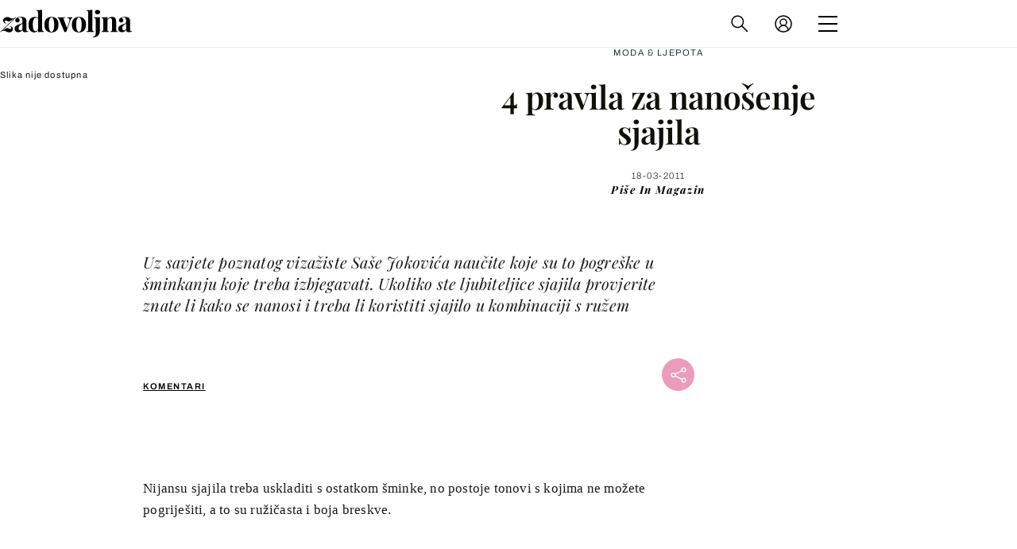

--- FILE ---
content_type: image/svg+xml
request_url: https://bundle.dnevnik.hr/prod/assets/d1a6369d8d56b3920b4f.svg
body_size: 41
content:
<svg width="178" height="15" viewBox="0 0 178 15" fill="none" xmlns="http://www.w3.org/2000/svg">
<path d="M0.97168 2.9209C11.9768 2.76174 22.6862 5.24129 33.6201 6.58731C53.2493 9.00377 73.0017 9.56513 92.6758 9.2806C105.142 9.1003 117.609 8.92001 130.076 8.73971C138.812 8.61336 147.43 9.49091 156.152 10.0049C163.283 10.4251 170.473 11.7028 177.603 11.5997" stroke="black" stroke-width="0.7" stroke-linecap="round"/>
</svg>


--- FILE ---
content_type: image/svg+xml
request_url: https://bundle.dnevnik.hr/prod/assets/a6b0ed3a2e2ffa817ad4.svg
body_size: 290
content:
<svg width="24" height="24" viewBox="0 0 24 24" fill="none" xmlns="http://www.w3.org/2000/svg">
<path d="M16.4812 4.8375C16.4812 5.54861 16.7637 6.2306 17.2666 6.73343C17.7694 7.23626 18.4514 7.51875 19.1625 7.51875C19.8736 7.51875 20.5556 7.23626 21.0584 6.73343C21.5613 6.2306 21.8437 5.54861 21.8437 4.8375C21.8437 4.12639 21.5613 3.4444 21.0584 2.94157C20.5556 2.43874 19.8736 2.15625 19.1625 2.15625C18.4514 2.15625 17.7694 2.43874 17.2666 2.94157C16.7637 3.4444 16.4812 4.12639 16.4812 4.8375Z" stroke="#FFFFFA" stroke-width="1.5" stroke-miterlimit="10"/>
<path d="M2.15625 12C2.15625 12.7111 2.43874 13.3931 2.94157 13.8959C3.4444 14.3988 4.12639 14.6812 4.8375 14.6812C5.54861 14.6812 6.2306 14.3988 6.73343 13.8959C7.23626 13.3931 7.51875 12.7111 7.51875 12C7.51875 11.2889 7.23626 10.6069 6.73343 10.1041C6.2306 9.60124 5.54861 9.31875 4.8375 9.31875C4.12639 9.31875 3.4444 9.60124 2.94157 10.1041C2.43874 10.6069 2.15625 11.2889 2.15625 12Z" stroke="#FFFFFA" stroke-width="1.5" stroke-miterlimit="10"/>
<path d="M16.4812 19.1625C16.4812 19.8736 16.7637 20.5556 17.2666 21.0584C17.7694 21.5613 18.4514 21.8437 19.1625 21.8437C19.8736 21.8437 20.5556 21.5613 21.0584 21.0584C21.5613 20.5556 21.8437 19.8736 21.8437 19.1625C21.8437 18.4514 21.5613 17.7694 21.0584 17.2666C20.5556 16.7637 19.8736 16.4812 19.1625 16.4812C18.4514 16.4812 17.7694 16.7637 17.2666 17.2666C16.7637 17.7694 16.4812 18.4514 16.4812 19.1625Z" stroke="#FFFFFA" stroke-width="1.5" stroke-miterlimit="10"/>
<path d="M16.7625 6.0375L7.2375 10.8" stroke="#FFFFFA" stroke-width="1.5" stroke-miterlimit="10"/>
<path d="M16.7625 17.9625L7.2375 13.2" stroke="#FFFFFA" stroke-width="1.5" stroke-miterlimit="10"/>
</svg>


--- FILE ---
content_type: text/plain;charset=UTF-8
request_url: https://bijelojaje.dnevnik.hr/api/listing_files/file/via-nekretnine_umwalWQshIZsUpxf.jpg
body_size: 882635
content:
���� JFIF ,,  ��!}Exif  II*            (                  �       �       �       �       �   1    �   2    �       	        i�      %�    O                  NIKON COOLPIX B500 ,     ,     COOLPIX B500V1.5 2024:11:28 09:37:44 ,     ,     # "�       '�    }   0�        �    0230�     �       �        	�        �    0100�       �       �    �   �       �       �        �        �        �       �        �        �        	�        
�        �        ��    �  ��    �  �    �  �    �  �    �  �
      �      
�      |�      �� ,      �    G       
   �  <   
   2024:11:28 09:37:44 2024:11:28 09:37:44          
       
   (   
   Nikon    II*    %                       �       �       �       �       �  
     �                           (     !  j   8  "         &     �  '     �  ,  �   �  -     �  .         /         0         5     �  6     �  :     �  H     �  �     �  �     @ �     �  �  �  �  �     �  �     �  �         �  
   �  �         �     �  �     �  �           COLOR   NORMAL  AUTO         AF-P                 Z  �  AUTO                                                                                                                                                                                                        0102 @�                                                                                                                                                                                                             0101    0100  0100   0100    �����   d   d      AUTO                                        
     <   
         	 Fg                                                                                                                                                                                                                                                                                                                                                                                                                                                                                                                                                                                                                                                                                                        FW:1.0051, BarCode:A0N5CM012081                                                                                                                                                                                                              OFF                                               VR-ON             0400                                w        (           �                     ,     ,                                                                                                                                                                                                                                                                                                                                                                                                                                                                                                                                                                                                                                                                                                                                                                                                                                                                                                                                                                                    s1_s:284832,s1_e:285140,AF_Target_s:284867,AF_Target_e:285134,AF_DEF_s:285140,AF_DEF_e:285223,s2_s:285230,s2_e:285246,0x13_s:285248,0x13_e:285335,exp_S:0,exp_E:0,raw_S:0,raw_E:0,S2V_S:285370 

barcode:A0N5CM012081
Agc:173 8 MeS:368 0 ND:31
IP1:1 50Hz:0 RC:0 fae:0
L:48 IBv:225 IEs:0 CI:1 SM:0 me:0 SenM:62 Vr:1
AS:-1 AIr:-1 AI:-1 AEv:3
P:193 1 133
I:191 1 131
N:191 1 131
S:193 1 133
C:191 1 131
IP2:1 LV:1454; S1L:48 S1fp:3693 FM:2[0,0]
RMW:0; RL	845	735	890	1082	753	926	85	RWA	22	34	64	34	34	34	34
CGN:0 GCC:27 GGR:0 RR:0 BR:0 CC:0 MR:0 MG:256 MB:0
FD M:0
PVY:48 S1Y:48 CPY:48 EVS:0 IP3:1 S2Faf:2 Z:0 FP:3692
IQREF : 124, 6.00, 2.039596, 
C:26 X:4608 Y:3456 J:6912 RF:2 FC:4 M53:0 FS:0ER:0 MR:0 Env:0 Uni:0 HC:0
PB:416 613 400 1000 GR:9 PK:0 0 4 3 19 PL:10 7 6 3 0 CB:416 573 400 1000 GR:2 CK:0 0 154 15 0 CL:14 10 15 130 0 BP:0 IsHT:1
CapG:191 WBPM:2 WBM:0 R:102 B:100
SWB:256,256  AWB:463,463 FWB:512,401 MFW:454,492 PWB:431,535 DWB:463,466 PLWB:463,463 LWB:447,488
PC:26 16 CC:169 142 EC:709 2592 TC:1024 3763 P_R:3 2 C_R:7 5 WCA:2 7
                                                                                                                                                                                                                                                                                                                                                                                                                                                                                                                                                                                                                                                                                                               
ZP:1111 FP:3692
AF:0 0
INF(0):3683 Normal:3685 Macro:3725 
                                        
AFLOG
ClbtT:28 ClbtS:-2 CurT:15 CurS:0
S:2
40H:-0.8399999 H:-0.165 L:0.6669999 CurT:15 ClbtT:28 
StardShift:-1 TempShift:3 OPShift:4
FP_INF:3683 FP_St:3684 FP_Final:3687
ZQC:3235 AFn:0x5F VR:14117
S:9 E:15 D:14 W:8 FP:3693 DZ:0
uIMode:8
Target Muti_Win
T:18 His1:31345 His2:25418
M:2 P:3000 ls:0 RAF:1 SRD:0 Spot:0
60FPS:0 AELock:1 CalCapEv:1 fps60:133 fps120:133 fps240:133 OISOn:1
Win:0 0
Cur=3683,S=3683,E=3879,s=5 LV:1454 A:1 E:193 I:133 T:8 Gain:79 L:0 Min:800 AfLamp:0
3683	64	29	1926	3220	398	2030	427	541	17058	(0 0 2 4)	0 5	T:8 C:5 I:0 W:4 S:0 0 0 0 0 0 0 0 0 
3688	49	22	2920	4005	615	2654	639	653	19590	(0 0 2 4)	0 5	T:8 C:5 I:0 W:4 S:0 0 1 1 0 1 0 0 0 
3693	76	10	3266	3965	636	2630	595	652	20198	(0 0 2 4)	0 5	T:9 C:5 I:0 W:4 S:0 0 1 0 0 0 0 0 0 
3698	47	16	2684	3097	462	2159	476	530	18663	(0 0 2 4)	1 5	T:8 C:5 I:0 W:4 S:0 0 0 0 0 0 0 0 0 
3703	46	11	1920	2405	290	1629	299	384	15629	(0 0 2 4)	2 5	T:8 C:5 I:0 W:4 S:0 0 0 0 0 0 0 0 0 
3708	62	24	1233	1721	177	1014	161	246	11491	(0 0 2 8)	3 5	T:9 C:10 I:0 W:8 S:0 0 0 0 0 0 0 0 3 
3713	43	13	875	1196	169	641	61	140	7985	(0 0 2 8)	4 5	T:8 C:10 I:0 W:8 S:0 0 3 3 0 3 0 0 3 
3723	48	12	345	542	104	284	16	50	5444	(0 0 2 8)	5 5	T:8 C:10 I:0 W:8 S:0 0 3 3 0 3 0 0 3 
3733	65	22	142	214	111	188	0	11	2644	(0 0 2 8)	6 5	T:9 C:10 I:0 W:8 S:0 0 3 3 0 3 0 0 3 
3743	56	19	31	147	62	224	0	0	1626	(0 0 2 8)	7 5	T:8 C:10 I:0 W:8 S:0 0 3 3 0 3 0 0 3 
3753	49	17	20	148	80	235	0	0	1029	(0 0 2 8)	8 5	T:8 C:10 I:0 W:8 S:0 0 3 3 0 3 0 0 3 
3763	60	12	9	124	114	187	0	0	726	(0 0 2 8)	9 5	T:9 C:10 I:0 W:8 S:0 0 3 3 0 3 0 0 3 
3773	54	15	7	77	128	169	0	0	518	(0 0 2 8)	10 5	T:8 C:10 I:0 W:8 S:0 0 3 3 0 3 0 0 3 
3783	57	22	9	127	108	114	0	0	354	(0 0 2 8)	11 5	T:8 C:10 I:0 W:8 S:0 0 3 3 0 3 0 0 3 
3793	63	14	12	110	59	127	0	0	254	(0 0 2 8)	12 5	T:9 C:10 I:0 W:8 S:0 0 3 3 0 3 0 0 3 
3803	60	17	6	104	71	88	0	0	179	(0 0 2 8)	13 5	T:8 C:10 I:0 W:8 S:0 0 3 3 0 3 0 0 3 
3813	62	17	18	137	88	82	0	0	98	(0 0 2 8)	14 5	T:8 C:10 I:0 W:8 S:0 0 3 3 0 3 0 0 3 
3823	70	19	12	146	72	74	0	0	86	(0 0 2 8)	15 5	T:9 C:10 I:0 W:8 S:0 0 3 3 0 3 0 0 3 
3833	74	17	16	112	89	68	0	0	46	(0 0 2 8)	16 5	T:8 C:10 I:0 W:8 S:0 0 3 3 0 3 0 0 3 
3843	62	14	5	136	80	62	0	0	44	(0 0 2 8)	17 5	T:8 C:10 I:0 W:8 S:0 0 3 3 0 3 0 0 3 
3853	67	21	9	108	84	66	0	0	35	(0 0 2 8)	18 5	T:9 C:10 I:0 W:8 S:0 0 3 3 0 3 0 0 3 
3863	54	15	6	112	73	53	0	0	22	(0 0 2 8)	19 5	T:8 C:10 I:0 W:8 S:0 0 3 3 0 3 0 0 3 
3873	89	25	6	127	86	46	0	0	17	(0 0 2 8)	0 
 ASCII                                       d   d          2300              K        T        T        T        K        �        �        !       !    @   5!                                                                                                                                                      �� 8�! ���          	
   } !1AQa"q2���#B��R��$3br�	
%&'()*456789:CDEFGHIJSTUVWXYZcdefghijstuvwxyz�������������������������������������������������������������������������       	
  w !1AQaq"2�B����	#3R�br�
$4�%�&'()*56789:CDEFGHIJSTUVWXYZcdefghijstuvwxyz�������������������������������������������������������������������������� � ��   ? �Cu����H߸d�'��
��3`�����|�%���U�YO8�3_��\ѳ�d�����3���;i�v����:���T�Rq�/�89 �����"�,b���l�@P��6rrH��d Kb���etޗ��]��9�G'f��e�O{��i�݋�s)���O+�A#F�G@p\B��h `���^�~`v���}x�1�u���lZ��N�^����.՟K�ʟ !2�@s����"�W �8;[�N( �#���`��
~l��Gb�1�i{�n� =�� �� 1���կ� �]-�V~es��'�&�Cn^���靫������3�������q�� ��x�{��vW�Gk34������R�K}��� �F�����6��;�Pq�&=w2n��@���8S�$��0A�w	�NW�:����w����ii.�5{|���c# VRT�Ű <�'��8e� �Y[9`��7mm���،�A��'h�k��u���U�O��P��һ���M��G'h��+�Y�G�� �� ?� ��\ǝ�x*p܎pH]�Ճ6v�z��8K޿G�o���oS&��o�_����d�ˮ~L��Ab����p�IS��X�3��%��3�B� ���U��9�N�b�Mi�z��?��.����}���#���� �2�o��N��'��$ �dl*0T��T��rOL�2�x��e�ߗ���5K��{v�MR���a@�>m�p��6�rO��p@+Q�%�f%��'kG��9n{m�==T����_�������+�g�kj��נ��??#��m�*�.	 ��^:�He��r!����S�6�8�Ԇ��=v�����R9J�;3)9�3�I�2d���| k�N�ۀ�@�k�J��$n�2_%ItMu��U��:��V���4v�F�f��X��W!AW��PXn*�ne%C�
8L� $!����3���v^A ��������E�j.W꛾�qr�1�$`������vܜ� F �%s�}28 ��ô�A��һ�M6}��%���2u������V���{2"?t*䑏��� �1��3�O"�F�0PܒI��;p�s���F1[_K�׿��J�ߚ�_v���3hV�'#�Q����xS� �3#+Ue�,;<*29;F1%[�R�qZ�Z
.���k�ߥ�[/C����=.���w���$
0�ԅ[17σ��8��,G�M@��w+�+�C/��v��0F2��p��Q��{����>l��W�]�}��],Ӿ�w�B�fC��Ī!�,Fr]FIW Hw��X����
�,H*��
6X�H�NA�ҍ��;-V�?�cu���^��SZ~kn�2���!ؤ���PN�mU%�� �p�w�$�1��W�pJ�20m���ӊ^[�v���}l�[���NQml��~�����w#h�_%U�I$ |��r���$8���*#9*��F�e°���p6�|���pkF����Z>���"��\�r��--/���w�̩"|�\}��9�>c��0l m$m�e
��pB����IfFႱ��7w��.�i�{���&qQ��8}�sw�Ee��1����aÆM�3��nv���d�Wh�3n�Ȥ�b�60�s�6A#��H�Ǖ���gʬ���W�ȕ>i��[%>WuwmS�?��&$nݷh9�ǶF���T$�|��֠���U�`r� �!��Τ�zr�α��pKmU��n���{v�
��&ړ�zF]J�4��T�N��l�ݹ��U	b����w숒Qw���m)8#�V]�h����?2�@�����SQW�4���M~M��Z����2�Q����'5o�$�v�R��ʩ&��2?1U<($p�rT}�Q�k�(�26�����s�;S$������v���'k;�o-7��3�Q�HÛު�i'h��ɽ4k�Z�b�f�͵��2��PP����s�rmU*#i0�U-� S��Ó���+�q���p�I��J�u����҃�y9)J2��|��r���ҊRR_�
\"���'z[8$��9[�rbe]Ė�7@� ��۷ğ���k�:�n�W��������P���i�k}�w��m�̎EG°27���9V�V�~nw�F��ʊR !��_nW$ ���&6�I��N��7w��˾���5�oS҃���2��f��O�k�k�Fc,�*w����|�
N��A��>��t�"���98 b�;�����X�J����ſ��������8�a۠�
������w�������W���P���<�0?�*��߰`�� G�E2DDNró�Mɂ0N��ܻp��Z�I���[�M}���>J2WkX�n�I���W����*g)�0�(�T����6�zd��*d��c�� �䳂A BW;O��@f]մRp�����{����y��;���6�����m��q�[iݜ�!���	�0d`z���f �� �z0���T�nl��nI��-�d�d���t2��RJ�I��K�Kh�7�.�r�W���HP��@ �!	�8,'v��VSq�b�!$�8\s���?)5������ ��}����?-=W��iT����~PK���q�J�󒭀��P<�2�q���m���1��p܁�)�i4���V� /��ԃwqѫ6��Y꼴��T�R7�bx����d�r:���豕R�HV$�dF9��HQ�9�%��V��|� ^�i(�e�ʞ��ɵ�� �68<1r˼ ��B������dg�)��q�d�v��V,W�' �@B���W�����Y�m��:E{��z�[�vO}���ц��_ �(*
���Uy$䟛��ۑ��b��\)$�=�h�������)~"�i-[>�sh�udS*��N쑖�
�6NNG$�rÒzR> �%�`ǀ͑�}N8�3ɥ�ݧ��uۭ�z����8�=w_���3�8?.s���px$�^3�89@�x���gh$m8�9��n��I��� �?i˕z��o27P�NXUfF�������<��A��vr�##���rJ�����7y=ok}�M<�ؚWn��M�!P�p2���A9�K)�9# sQ1#,�!�F�IW���uUp�~G%�P9$̣o�5��#�-�O�M��^]}�E!-�q���I-��npX�d� ���|�ۃn���+� �<dv�qN;���� ���_�Eɷ+�߲��CPg!�����x�C˸�)���
��3��'� 3��Q�� ��Ki~�~v~���i٧����U�-���&��������2p���3�1r	;��\1�;B�cp��,�K�v����KK��N޺��!>���!y]�nrz����s���Fr��'j�A*�<e,8?x� �~�[-4Kt���뱬:� _�R�&�ǘ0r1��r�;A���đ�i
0�`X�p �,0TbB�ݸ��д���~��܉�C�(��}�[i'p��<(Q�N=E`�Ϸ�B�6>Frz(^I+����Ee��m������~F�wZ�5��Ki���d����
�ے$�
��R��r9l�p$tRIB�ea��R���^ַ�h��6�-,���~~I��ݏ#��AvS��Pe����� p��a���~�  `��?7j��r���'~��N�����m]G���7�_��� 0;IA���.��m<`d��G�8<w���F��Hn:�6����?p�5V�O[9[���]����읽-�߿R��� �ܝ�qS��oR=x�՜�-�@$9�AP�%�  �` ��	�s��%ѫ;m��z_��k	$���T�\K�pJ�?t(PH�l�PU�br@g )%�6���w �8*A��Y5+_N����Ͷ������� �	 
����e-� �?ÿy�P��V�J�A���*q�BpFB��9�=�vN	���j���sn�}���A  /���F��r@�3��]�k#(S�࢔8�$ }��~F�Cdc.tՕ����_�/�f;����/�M�� f�v��2G̽@U\ X���І|�$�8,O�U8(:����3��W���Z��[���Mou�_���i�\8![8`[cnNܮ3�`��Dȹ!�~S��q��2s��ҍ�wy7���l�
�4�W��ۥ���DP�\���rd�8�<�A-��.B�z?$)+������0��5�N3��%�n���u5�K4�e������_���� c���F_ ��n�v��͛��6weT��F��2���`�7y�>w�W����FI�ӧK򶚾���b����f$1vR��r��>�W���x�+c0A �`����7s��㠦����^��]���}�.���������۴���2�[q������Cx9R����N�620	�k�������_��v�7��N���m��������&���O\����ܥF{� ��@�T� 9'$�i���j�[� ���JMB:��v����Љ�@70݅8nF=��(Oq���9�0ƪI
	�(;���Nv��p	a�`i8Z)s>g�6���y]$���Ef��j��g~�d��� -�['n <�s���� M�D�;��`��*��������4�կ�]���+XM�e^��o�*�~_�7��UrJ�O* �H���F7�ʞ@C��UroQ�被�/T�V�m}=jM%$���^��oo��J�AP��H��=w�l���ݲ�I�����t 9���Rp	�*�Z�d��^��[�ڶ������W���K~e !�8�wd����aq�`����ĸ � uȩtܖ� i��mo++��&���_�w_߹)
��#.���6��I?1�r6�OTc�F��!z,1*��w�^���v\�md��W���<���� ���]����ĥB��(T"�q���v��������˒�9<���vwg$U̓�z�������i�u���-�p:����*��S���\d��!W��-�q��`p��:
�m�Q�����_"�;Yy�K��]H؉z�l8P���W s�AQ��
b0���r��X���������%g��yA�^ݭ�m��ܭw��� �O1Q2
���~���Y�/#j���0J����z�F�U��nB;��*J���?E���Z٭���� �I�t�mY��M�o�b��� ���đ��Qy���'� ;� R_9�r�W�6W����r	^���~�~F��r�����뵶��t�k8��X ��20%�)嶫	%��R~\�l � u��@��y���My�d��w��|���A|e�b����qT�䲐�a�T�@"��H%F�-�e$�|��2 ��w3��m��W��v��������K�� !�F��
�+��K�6�d;p	��Cb��aO�B�d�����l�U;���mc�O*O��.������rnM��ײ��O��B9
�8,C	�#�E�`0������U]�r�r	����8�	4�S�g��ז�S�q������K���mo-~d
��%N�f�`q�Hn��	@ڀ�$��;F\�A�b���
�o���y�N���W�v�-���vo~�L���u�k�^C�)fBYo�n8G�pK~���	��M?l`bC�$Fr���aN2X�	ǘ8�5� ���v��m[�]7��X��^��w�_%����p�r@'��[q9b
��;�gh�� p�	*p
�;�*���p��NMiw�f��&���k���;o���ݮ���k˦�v�ns��¢����v�R`3�%�%B�X�m �2��	; 
���H$�����~��k�m���>�D2TEg�B0��Qʅ9Vlà���D{���b�����	?�s�K� GQY�����������{�ߨ�Ļo��_�?"7�a܋�I�YF}T`��c��'50��l���aUߌ*18ބ�s�8nzMI����W�n�����c��۾�->eR�9Wr�"�o�ve��c8?�u��Q�߇
�!pv��>X� ��� ��4�eu���V� 	�o�R��6z;h����R7&:f<��0!�؉Vh�� c��s )QC"��p�s�(��3���l��A;[�����Do)ݫY��G�+��,�(�WˌH�V�YΠexm��8��ª�s�7w���6;Q��`�I]�ҋ'i=z�m���~^�4���w�}�����D(r�8\_���rqL��~�"��$����y#����=@���k����̧d�k��k}����BEX���"�������w��$�H, 4`�F��,��� (�s�����PqU�E�t�]=,~�uNͷ�{��Um|�!dt���u���~��|�U$���q��U��)��.�A�I�����7p,]�B�D�e�Iۧ�������r�[���Z��֝��!pܸ�1*P�N `(�q_����a���e������$`�09�B�t�T�4��~���m��}bsM8�6��w���ˤQ�l���urXaB9`��9<�L�Tۜ6�eB�d��8,���_��\�G���� Z?#��Zj�SO���U�_�@����#%@2� ���N�G�F	vȹS�|�������޷U=�z%����3T����n����me۟��d $�A� ��KOS�a�[�'f�w2p�}�4yQ��I�s�kIKF�� ����.[I+_����%��<���7>K��=��+�aH;V�i ������o$�� ǑY�_N���|�Tc(������[y_OAd�FP͖Fp/Ϋ� OR8"��B�� �26�/���s��<�RZ+=�_��  m�/K�����_}�%�#y+�R�F;�#�cX�23�f7.�q��I�)<��5��ݦ�{� ��5�OV��W����nޙ�8�� ��rFB�N0q�1���rF2�U�9,⤌��U?���o���P���&��}[^zi���R��F��OO���
1�@�P�,� 8#b�H<��H�q�Iڭ�����7[��m߫�Њ�R�	7w�i;����#u>[ccr8`<���7c�
�F�Ў��Nެ�iۆ �^��H��=
�{7� u�-�1Uݬ����4���\aИ���@�wv�y�=�5FIcʖa�@D�@V�ß��;7��ห������éun������`��!em����Xr�R��a���-����Ib�N�������r�V[i���V��[���~"+�Vv���f[n����vю�� 
aFRH$� �I#���=H=��4�m���e��\�q������oN�KRP ?(>7d��y�Aڠ� ��EgFb F���O*FT�X[��9��&�K}U�l� -��t���mn�Zٽ;i��dL���;J�ue
N:c�n�-�p!x���  ��|͹�*Aa����v��V��Z�m[�Kk�kYk��T�?2��/8��*A9��l|�0�˵[�re�V$�$���'>��WѾ߯��ܚk�:�:�~�u��eiB�� 	#*7�n9Q�� �� E&X�~�Rv�m`PDm������]1z%�Z�Fq~^�_F���̯�~nj����2H����0�9�����Ք�ˌ��#]�g��m���o��؎X�W������i����U��pɻ �NFC|���s��o�.�Iw��'�^3�f�3QI_V���T�fbବӵ������L�Y���ğ(�̥B��)BT�`r�$���^�@�l��<�����1ר�v�]ԯ�{���TU�/q�kk{k����+�p�a��r7�7���7̸
�'��Q�;�;B��J���	�9�6��N�������l���ܷN7�R�~��zKM��o�خ�_�J���ۆ1�T�L��, ���~rrp
ۀܡ��c'�;k�n��t����絹���i��Zo�����PL����7�%���_�� dU�6#v(%R˵Ap�9� ~e#pUnA'4����_�0jR�ӲQ�z^�(���4�Y�rr2 r�)�el�Eo�N�;� e;�qQ��+���A �nJ�b�
 ��;Ij-�U�������|Ք|��r�*��L�a�eX˪���G��56��!���,X��G��$+��VԬ�mi}� >��Du5����_�{%���e+=��̫,`*�,@�gq<�~m��k�a��N*����<`�f�$�C0�e���+�Y{�Z������n�<�<��^�t�i+/&�o̻^�����Z��;JB����9<�ٌ;�j�6ݹq�r7�b�P���|�I\q��ܴi[��M�����Z)��޶�Rk�]�_�)���*$�1��Y3ˀ6�;/-֘�	Km9w�ݴ�bJ�X�FNrEk�;7��ۦ�w��~�	ZQM�&�[�d�ꔬ��^d%2�2��;�Tq���@ɑ3��[2j��0X��q�kn�pB�p�*7���j�ۿG�繄�$�n���it���'�W���v�g/'�˒D���wc�ol��������w�,��Ѯo��x ���9Ӷ��+��>.1�觭��s'u'U�-�Q���Lj�e�{J�db��g'<�����5E�ݛ�#~��*.�t !Vr0 ��:$���4�]t��͊��qRnM�+�Y��h�k�_�֌�v�}ŋF@e�c唝�8;{��MB����J������w$ q�cf{��Qj�ݕ��o���}6�e(�CG+��ݻ�mU�i;zlFPbC� : ���ߒs�˒�2�pI�1�B�B|�!u@��0e<�`x �M����[�_�S�(=���5%d����G�=V���"p�� �`w#�İ]�s��<�6�$��W.\�?t~c�~\� ��S��V�5kuw�U����s�4��v�-���t��l2�
��Y
r�r�#�6�v8��_�8�<�?�m��(�.6�NA
Xm �c��M�����zk�]����ѻt����a�2@,���6G�f^��[9����V�T��NYI�B/8$�`ror߭���}�j��y���+�7��{-u���DRD�,�l.�;J��6�a�2~�d�	גq��g���,�'��Tn�e[�m������J)�[9s��������ݹX�������Y@«9P�6�������ĮI,��$�Q�S
�n+�<kܼeջ_u���]��=�_k��ٯ���.�z�'�~L���� $p2F3�ҡ��`��<8�UR�2����FP�ּܭ��'��d�����ߺ�{I;|����O+[�ve^zʱ�!yQ���fܤw�|����yo�q� �`���d�� �˰A+��d���ߪ#�a��P������Ǫ�/%:� �*�����|���W��\%'_��y6�~��6rJJ:=Z��O+�_Ю�q 1a�m����� mz�'��)��ۂC	� �N��#��u��j[h����������_rM/Ǘ�#Q�!s��rw�vAU� � '$�lf+8�n#he'�����f��g�Z�[t���mtװ���k]ռ���W )�*���8898��������	 a�
r�H=vq�@a�s���wʻ[��տ�m�R]w�#ebA ������0y�=#l�w��w�v��$����/F�'wyck��r��O�y�����hh��1���m�;p�T��8$�Kd�䲟�
O��l�� �@�[<�e$���v�KM=/�FО�{%׶�]���n�D��EO1�̪�?0� dd��D[y��#@ ��X��8f9�<c���U�_���I}��˄��Zv���'��N�l��e�HUm̤����
䲱� ���Č��۸�>\p'���� �o�z:�Tbp9�%ya�>b���9���!��l�!��]ź��Gl:�j�uw��������GUR�T�@g��n0�8��Tg4����Y��w p0�H���]wg+�Mپ��� #{���o���J����z ���1�����P��᪇n���2ǖȗ<7;F�#��T/�I�����od�ݻ��~ԉ��eN��%��>�p�@�# d�8����<��A� .5i+����ߦ��{/;���ڌX��)$��C2�n,UT�`��t5�>��J�*v)e)rA��Ry RqM��}���cX���� _qPpC��*��\��� }�<�b)	���$�;0O'd��|���U�WI��MYtvz��ף6��q��ӥ������vb�%I.���qQ�Q�nʞx^����?d��p���yi�v��+j�:ooK���_��ݡ��6�v!_��i � q��nl�i���@VR~�m�	\0�'8#o q�4Nqo�F��oN����RM�+���� Љ�L3# :/͏�qnD``��F��37V�>^>f�I'x���%zr&�jr����W�J�t���]��� {��~�]	;J��� ��xq���\ ���)�� �n3� 0+��ۇ���T��v��y�k�v�ȁع蠁��@�0�`���p~f<�n)��E^	��x6J�����N�%��T�^�~���|���� [VB�@�#b2����o��[{�.ylS�`��r��Y\q��q�I�:�IY�5g��5ק�����^�������}n#"��\�q��'ko+���OE���Vp��7 Fs�ː����h����Op'�g�]�$�Z��/��r\�[���w��pQ�o���
C������/py݆�����	 *�
>os�B���#h�������..�]uѮ����}F�;y`7gx ��+��R�(2��EW����,AS&	ePF6�۷s��N��^�I7��_��)�����?�s���NF~L�9�ǰ�R2s�ၿզU�U�0[$��<n-�y�
�_˪�̨M+������vٕO$� ��n��q�/��:Sy ���C`a����Ps��ߣ1;�\�nNNI�|���	Ь����{o��*�!�9c���[s�:a�c�����8������6Gː:`pkZn륵��U���o�o��͇xU m*2�J�1���<�[x��"�T�7`�l�C�~l��,F1�*$�ܷR��٫m�{��{����zz�_����^FX3r���P�
7�S���g�@	ϙ��pW�_$ rKl.2���4zon���uܛ���i��k���Llv$����pr�����.A�9�DO1�n+��ِ�8'p��u�AYV^�w���� [)i鿟��FŇ��n�l`P�V�qV� `X�uB��:�A���Tl@ `:���b�]�t�}~箿��:�����ߨ�w6m� ��:)p�U[k6r)v��� ���vt��I���wi�}w}���苺�]Zy��o���)ۜ����_�P H�`rz�#e,U�]���  ��l��y�03V���[��[z��d�[�o��h��<���6�V� ������,����v� �
#`pC"��3��� a��CYY�{.���M��]ݭ��/%��q��2�UF�6��0x�X��T"ǖ�#�ݍ�T(�'�p�C�3N�I����p���n� ք�#!��y;��'e��
  �B�@�V���P�('-�ꩁ�/�]�Ƥ��k{i��=�H�� q�� ���Yz#z�<�Yi0�p�@��&��
�n89�����f��i�z��U�F)I]��v���n�>�p���ʦC�_)F@�W9�`Ƞm�9䪠���}�I���u�prArG����^��'��u~{�޾�$UGڥ>P�w���� ��`�8,pN��H��y( He���F2Fѐ[祕���~��ݺw���}F�I�`wK�F�$�����<���*2�~u?x�,w3)eb�*Km �88K��/N�/�h��-��M�p2U��!�'�s�����a�P�9�*Cw.w��  ���+�� 0`�� ֐�r�������(��M�o����.��#xª��A%�[s�Qت�cb�����I� q%d�g�*
��*����@�q�^mwm�+�c���t�w��߇�18 o@ M� w�c#a�
d-��zp*G��a�s�J�N6�v��;� 2iKݲ��烈��Z�ó������d�t�@n>F���$`T|ꡉ�H,J�����p�݀PpA�D��'}]���{z~���������oB������ �r��}�
���~��H�X* x ��`N�X)�NB��n$���6�������:(��95%���ѭ�����FA φ}�ޫ��7*��B���- ]�)I'%��1����c�� 8Ӎ5d�������]ɻW������w�p�F���.x�`�����8 �qo��� �;O8$��O#,8� e�KI.VӺZ�W��uo�ޛ�N�_]�ݟ�]?�c������[�*7������$ ���
�dn\��� �]�d.9'��������� [~�JQrwz�ߒZ-�m�����b�,��$p	<�r@���9c��cb�|��EcѶ���g��z��ͿO/-���I����]����ϩ4a�6$�1_�'r���I��NNI� Z�6[�ecC��l�J��0~m� *���딥��y��i?[�iӧ{���E���n��t�zy#u��2�� ��ns�;pFq�y��ō���bT��ö�K�i�`9�\=�.i4�Ҿ���]���d4�it���w�:�(�L�b-�}�)t?3�̪��N##�-��v��H-�oq���߻!�*6�,r\��M��zY�M���q=%%��~z�l�~g�J�[,Hwo����x<�a^v��%v"������2@ݽA�1��<��}���獵��;�ڮ��߻��!L�����r��9#��㑸�_(�>ZY���9��F{��NN� ��].��.U���zjݷ�#1�\?|d��9v	�0�~E$� a��~f��Ą]������e�A9FkU6��d���Z�ko�Q��{5��Y���
c����%T��29
0p@�đ�X�o�w��}Y� n,3�N5QwK����	r��^�i��^�˵]�����h���v
�Ā�@8�m��ऎ�el}��;� s�%}.��5w�y$�2M�ּZ\ݕ�k�5�\��.�V� �cv3�F��j�2�N�H�� $oܖRW'*��p�Tg���j����ҋ����_~�O�i�^	-�IO����;U��'��Q����?0n� �0��r:�[FW����ס�X����W^V�����6 獻~r�.X,NC�P$�vIP�l�R�v�B�� ���z�?}�����]�w�Mn����ˮ��3�nF<.�N�F�Kr0y��2���.X����Xa��z�Υ�����[�����Ir�gmo���B����x��������
����N0A$��2��+�ʬ� ʜ�vrF	�8�ӌ�Umݺog����wm��-������%ry���d�xl�W�,0OFI��9R���q\�Ir2F�J��X��G=�ʒ}o{z-u��-�$�[?.��i���I��Q����w ���?������� 	��eq�m%�,H����S�v�f���ݺ�2䳋�M��g�uw�{؉"���l����rw y;r�[��xv0�����j2�IN95p�[�ޛ������ԛQ�'v���F�ն���Wd��S���iL)?08H��_���H �ѓ�����8a��0��g�+k��F�Ku����\���5�o�~ev
�v��72��r��n>V�9#�1����+�vF�!yPIZ�:+�7ߧ�=ȳ�6�n��z�v�K[�@Q��Ŏ�ዠ*Fs��'+��<㊃j�ٗS�i�U�ܤ0-�[h�Z�;�N������V���=��՗ȍ�|�DM�0H� ��`
���cƨ0r�� p��
01�8<q�+t�3]���� B�.Emm'��j�n�j�_ЊA�+��pz|��e6{�j���+��I����q���|�&��յ߮�� �b�UHK�%�'}_ô�uj�~�gN��k)?)\n���"���|ʀ�ޢ2�m����Ww8�J��$���HJ6�m��������|�z�Mo���.� ~i?�˳��1�2ǟ��	�yɨ�R
�)���s�QA�Ii]��c��C�v���[�������{�������ܑ��#�N� �,I��n�1����x��p:	����� `z�6���S��b�Tw�i��;;(����+�����ǝ�0%��1�<ͥ�㢏R+�9%P��+(���݁����i�=y��WZ�K�˓������ޮ�׫ٕe����^U�4|�pp]���2�#�[`*�Sb�6�䝣9R�c f q�Z�T��^�i�����-[Ʈ�n;JQ餜�$��l���r<+��� p0HnO-�4���cuycb�.����@'h,p��P>[���H浅��tZ������2����JN<��m]��>f�K��[B�<{�)��ʕ�p� ܸ�����h�ҳ!��(`9,���?{*[n?�8�.)�d��_/�9���ֲ�ou�c�j��j�i��
��e�8L���H *|����q�#���6w 7�/ɑ�"�+��08`º�˙8꭪v�n�K]h�|M���M�)��V�VZ��i�����iG b��-��1\�U�N��Rp[���@aFj� P07�ŷv���� ���zA���[��?Mߩ���ZQq�#_X����]��BV��
Xmo ����b  ��.�)`��\��s�lF2��#*F5F��K��u���Y�!B�,�ӌ[���Ri4�J�G���"ugbA
؀�o��0�N�;�ܤ��,k��^O����29l��EvRIn�_�-�� Sϭ�'�;%x�.�J�9�+%ն�#hA�eU��!J��1��e9V�A��<�5�QT Ivc�8�Km�q���V�,�nm=��������G}��;8����+�Ғ�MK��@ª�J�,��[k`�{犨ѫ�?t������~m�@%\u?{
�SU=��w�촾�y�Q�ir����6�V]�i�w�"��&p F�_)��@�$FFv��!�n�X ��es��l�I^��6��;!&�2��v�����U����M9�g+]Kv�m��}�O�#+��P��3�p0c����+|� e�G�ɖcrAW*����y�:�{kM����oO�o�B'���6i_�[{Z����nM�HP��n#	 #����\y����[w��P�0' ��!��~rTs��dch8�BwMu��k~.�� 3�S��tn-���5ʯ���۪"hJ�
�\H�������B���F@�B�+*�� �A]�;�6	�f�v��t�MK��s*z��(96ە毬�ӯ�a��IPA�,CT�w��d�n���'�@�F�NH$��s����U�/��m�����^�b'�N��M4ݝ�uO�u�Zx��@
P}�A�?u�!|��ܜ SN�Pꄌd�T�a��܆mĀ.yjN7���I7m/�K�l�7{��彺�1z��;[��ʒ"�� 's.>^A/����@`�5&�H7g���@ldH��@0+��;7�$�zkЅ--��z�.��;�X�"q��^�d�d� F�]��,����� �*�Q�E�S�	��Ar��n� v�|�]7�v��y/�E�!	U%����1�.��J�����ֱ@�)V�B�+�2�P嘯 d
��i�{om;��ۯCK�'/��{7�ZSyA (N��Ñ�܌��E#1U)�Uv� �*3(=� �N_��kggy-O�^_"a5�o���+�p�����O$� l+۹Z���2>`8
���1���c;����8Fܮ�O�W��� �B����ߣ[쟪#�0�<�(8�������n�N!
@ ����'��%������$��%�=Rv�O����M-d������^�b0m�Rq�6@9A��'��^Xs��|���!�PwV `�C������%y+4�v���}��+[�����
�Q��j��) �d�p0W�� ��ݰ �瑼��v�p[j�����d�^䬵{��|��#�&�.�KpxfH��|��qГ�d�F������I����T`�A8��ZŽu�]TvK���M7-:o����c�l�mr	�N��x]�H4�� �Nc�}I$;����v�;�;��� ^�䎋���# ���!�˃�xʜ��+g�S�F��t���$BH�\�m ����p��mIj��{�{}���4����]�d6��A';2@-��l��:aU$�8 �v����A'�23�Jt�[z��.������̸k�m���#h-���]�A;w�,�0���op�rOɂF�zr�p�9�.�7w����.u��sm�om.D>\���6�?0� ��d�~��� ),�����(q�#$���'�9��W�����o罼���U���dLπw(R~a��6��	c�q�1�����)�Ie���dc8l.HP�eFG#����o�D��ky�O3�/�y�//��?1�5��rq�
�ݸ�;�'+�x=#�s�.:r��;Ka|��K����捾̯.�W�ﱢvi�b�,�%�N2� ���g�[ '+Qm��`f-�r(Q�}J��^�N��Y��t������硴js5�%����݈X�ȥ� �Hs�m�8�A�@%d��F$V'q��m��w��<��qi�w]:�צ������u]4�u^cHFbF����y$����i ޟ�|����K?�e���2O"��9�z=uת�~��f�~�Ͻ���_�m�T.I]�A��J�ڭ��`~f,29�N*���2������!�PK�A$�rҚ�vZ���ׯGb�նk[����A9;�����
�eGs����0�߻ �`��%���NA�:�4�m�}�ߝ����}^�O����F��+>HV�eݵI*��$�5��(����~Rs�!�<�1�0��F��{}�^fԤ��.��������ΛG�G���ǡ%@���z4e�fP
2���^�ʩ��y�k5Q[H�� ;۽���\�j�����ݐ�.���1'����@q��c'��|�#f(I?{��� ��Ǩ��zՓnI��M�V��t]�
r|����� ��vmf;���p�q�,W89 FNy0A����q�X{�䜟���QQi��n�,�� �n[�VFB7�@�8 1$mRq�;��2:S�80Uv�O?9�
qG~��99���n�}���ʅ���O����26�Hl��x@X`�$��@\�1N�S�;j����rq��t�Z$�v{���u)��k���������ǀ2 �[+�ܜ����'�'>���
�ǅ |�
�� �*6�c�OpJ�I+kv�mt��S+�ݽu��駨���F�$0C��,��`��4��1����/ �0�@:�jWmGK'��Yh�u5��(������z�Hv!�  ���)1��|�AU(�;�H���Ϻ�&�y� _���)Y��]��N�H�K������/��!p��#r���ΥKn`�#�N�G�ۀ~� ����8��� �Ԓ�v�[��{���I��z�i��~N��+��m%�0�������9ݸ�2B�9�Xɗ9�P}�x����ڼ�.�=xe'殎�/��Ƽ˚��ޗ}7_-����ܨ7��"�p��Q�����V@���EVny#�%��2?�!���9�W �e%g����� ���Cr�rM��_D���װ�]���`��,܀ZD8�m�,��` �L�`u��vle�B�s�X���W�u�~kt����/+u���t������2;m
���8a��e��x�+��(pK1 ��ٹ��_��̿t4��\s� �3-��f�z����4�������#����Xm;A;��$��H+� .py�i�y�,Ic����!�9�20�v�Qov���.f�ԗ]���=�B��'�T6��fe}Π����M'�H
v�'��T6�f	,
�n��-{Y��kn�}�m{=]��׶���H'��
O`rS�NA��leIM�q����I �I�y���(QI=/�k���t��=������I\�V,1�e���������G� W!v�Uv��*�6�=y�&'���Iɴ��w����mm�m����!`�Xg�N<����R)
o(Z5�YA�,O� ���,J��?x`�_o�k{j�y��	4��N)�K�� ;�&TQ��-�l�@�!�*�z�)�p6�I)"�\9^HU�>P�����V��.5������~�&���C�N��߾� ˰� p��$�ۃ�q�5?2�iF�$�i����Ir%x�23�%+T�����'�I%�	�ɽ��-�k���z@������g�#v̪�>pW�bÓ�v*X`�2� )�9����Sh�֔�m��}��� /M������4�߇�G�iQ�q	������Oc��JO�&;F��f�w��J��v�PB��6�{�Zh�9k�v���)&羛[k���������
�W���=
���NX��p��\gi0�����CU�;r�2� 8 �f��n��_��m��I�d���'��{>�+�ʏ�c%%����K�eyV<���
��m�����"1����6�g-�@S�K�mu�m���4�iwIi����}��2GVRl��O�w�Tc������Lʘ�R u � n8''��0隶�f�v�?ϡi�ծ��������E��.�|��vc�RX���/��O ����?"��A���T���e%���)97&��N�֟y��	7�˶����BI2Ì�����጖�`0:��LY�@r C�yhs�g�� ��m���I�(�w絯w�O��&ܚ�����۵� Ȱ��������df8 �� ��Q��o8�(�:lJF�EH*�qe,0p�C)
v����ֶ��;}ϰ(�&���ߦ���Xت�pQ��u����$���s1+�BƬ�c,[�хPv)�/8ݖ �by�1IǙ{�;;�m����h��K����y;�����hP�(1��iV�ː%]��$���zN�!A��2�P*�lH�ǁ��.6� R�����M����u��NR|�i7�r��^޽�i��q 6aO5��e ���u��+�p@��" p�nee8`��w��c<7̓WQ�d�����[-79*5d��{k�w^��ѡM��T��A;x8l����$P��I�.O�g��
G��<���c��J_i_E����C��ߵ���⇕d�Xc����bK`�X#��
�ݴ�Sk�
�g�l��0Q��p���w_��8I^-ui���c;A/���Pd���L2���(A�N�|��q�(
����H&L`¶M8�y_����$�׶�=�>�����V+ UFX���2パ���$e����n1 '*x89�ze)�K��k� �Hݧ٫�~��V����	�����vB�>����9�YK�Ĳ�ly`����,���89 �Y��k���&\�(�j��oNɦ�45�����b3�$1\�W-��7)� N��%9���A\d�r�Fppr_'�[�zk�����2�]妏U���KO�c���-��U����7��2Ao���ad��21�Wi]���k����
�֣.YI�߿M~����=Zk[����j�~����,ns�	U\���=I��oJ�� �73�]�x.G$������p7��MS�]iǝ>et��G�N�~�cF��0�ۤe��2�Td�����_+���I��?�F�T`��i5���_ç��eN�V��W��|�Џ�nB�$��o̧��z�ʶ�i��m�r���tlq���0B��T�NC�J�m�����5m��� �?}�V|h�<�<�pV낄�OP7:|��B|ݾ��b �̹)�PH�-Rkխ�����+�OKu_[X�F$rUw�	�H+���L(�S<���i�Q�9�\��F{��l��;5�o�?�%�en�ӺM_���4�PTb��W<��+�s��MU`P��<;pT��3����q
z��^���K�)7=��ռ��5�;+��7' ��' 6�+��@�@3�(`p��@�y�L���O\/ 0��Sz?yh���{� V:m�XĠ�%�,����0�ʁ���FI�s���߆�x諞�FT��)�-�M�i˻�n����-v}�]5���}�\��/a�8R����`�`� 2�8���d�K��yo�Fc�)���������T�k��� ���J��շ��u��G��7oQ��\��	��l�Q��䌚�H��3����-���P@���kxKH�ݷ���I�������I%μ��������1��Ǚ� !Owl�$rr�m8�Ld�ā��`�pp6�㌓���r�����_�K��Wn�{��܌��`|�X�A�`��{c��U/$�'�x8� �s�뀼�e���M~z�E;sYߙm�ۺ�i��1������<��s"�@B2r�r�gLp3���,0PH\m{)d���)�f�f�:k�i^kH'����t�� ~���CeA��<�ʸ
J�a~m��9�!h��@�ڡv�����m�8���R22�(�=�z%~�vvW�u[u��J�V��M+_w����ݮV�Fs�}�B/ ��]�!�0č�+��/T!�
�ke@!��,q��l�1ɫN*2}/����KݛO�m[m[j�--��W�6,F�\�u��(=:��|�,�}[��! ���$��ʲ�à�[�,Ha��	��I+t��V}?N.W��oD�M[k��Y�+��-���[.I+��!��H��I89j��R�;�\UIR��XԞ�@���W~z��_�&Pi.K88r�/w��k�W�DVo��r�UIq�3�ێI9��$t�F�#{r�P�cg.�2#|c�l ��� �醑v���N������R� �i8�z{�;7���E2�p�,AmÅ*@;�����\���m��'j�p�\1���
���?1%�����[�zu���7�rU��+��/[�5wf����f� � ��nP�O�r���q��@�*��sT%���	��p��R�>S���"��RZ4��>�{��縥J��**�����V��}t��B���R
-�c���҂&o��(�q�2j-N����=��ڊ2 ;H�F�l��z)r�[����Z�v��5I�N1P�p�i칚���M��_����� � yB@RAڧo�\�/%�;�O5T�ې�2�k+�2�.0��`V��m���t�n�9��Z��|��ZI=Ƕ�
2�X�]s�*0F�'�	R*7�:c�����/Ul��v ~j���wqM�md�Z���;+�ӗ+_�N���%}
�6�7����Y�V�F\7������qVX����$ `asӑ����T��b������]7�����<���8ҌS�]�4Ӕ�Һ��RN�j�܁�2l�0ȫ��'!I#����u�����`���M� ��s� :R�Z�_~��7V���,o�V�������O�*�����!���ꡝ�$)�Pj���@�� ���xR��Rs�05����[-7����77.W�l��J<ֲ�~���p]��d���2�)C|�(9�Ġ� f-&���t�����~�5.e-T�ﵭ�m�4p�"�v�OkI�{o����l�IA ���ʪ2@$�=@%��j���Y��`HX���C�%��!#�`ު�kk�u���)�>�����h��nM���o��z�!9;K�(�A m'���inrX�w3g�V�M��K;9��#8_��8|�'�cxj���������Ҥ�'X��O������W��cp283�nvܤ�vޝ>�n3��r��c(b��~@�c @����#>ս���s������2jk�����������V���K�Gvg��n���.X(��@P>\���Q6N��Tgi���`�
��x�n_���k�i�}|�t#�޾�_���鶟"�"0�< Ce�q�˱`r�`���1�++)R��Nq���s��9~�(�PғOd���[��sF�u-��������X�G�<���!�P7u��� ���g���Y�%�03���I�;� ��y궗uwg���{�����_r��q�1-�������8o�<��������(HC����S�r��z��>|�����_G���w�k]}t׷��R���Y��� �>�e�m#9��v�0'��`U�#����X�^����u%�����Tt��o�jF�1��霓��u{�q����6���p>Uܿ2�[�����J�|�/���]<�/�Tݿ��o嵿��`� �܅'����@�c�$|���bĐ�Tvۡ�Al{v���W�},� +� �7r\�+��贶�{���Ev����� �8#�!98<D�>`HVN��ᲀ7�6[pe�h���� ��컉R�}� 1+�HRx8=3�<�L~�X/�A�.8;T�w�0j*(���o���u�M�i���[%��7�34y�(I�`�1�� ����<�H�@+�e#�_�8�zgp�s�bڔ�I�6��o�����3��b�|�g�M�p��#-�L'oO�8+�p0B�p6O@	�<����������M[�߉p�W%���m�P0@u��wc ���91c��$C��
F~nNc�f!��Ww^��NƱvbm7���h-����=0Fj�ܶN `C`8ܣ�n �g�X�M;�輬�u�}��'h�)�w;~�;q�q�m\�
~Eۑ��N� ��@��#�(���7�<1��*��ڽm�W��?���}:�ek[}��]��P�6���l3������X��*� *�㑌��ˎrF Frrr�KMo�Z�t�ۭ��~6��E��j� ���1�i�d(�	<�eI9 v�p[�f$�l�ʞlg7̽ծ����j����]{_��Ɖr�^v�ݍ� R~^	 ��V���6���[ `T��1�Ĝd���	(�ݫ��N����-Ok=����
ꄇ$b�"���̸9ݴn'�L�9� ��?6һw�dX0#� �'��E8��w}��om�{��cH�z�f�w�_���u��e7���0��9
2�H-"(�Jd7� <�d(L��+��q�*iJ)4�j�����]n���@�T�I d��`y�\�Bw�m���� ��0�m�5��_�o�}�+�����7����4G�O�C1Q�პ7�u��0Clh�Rpm�d�K)m�Q�9ۊt�Z��W���ῩJ�M|ޝ���FR������i	����sQ�.����Ce:I� g�����M\�̺t��^~�5O�{�����]��0Ĩ![��7g?1��0��c!���8^Xa�矘������w[�(�߾�����_D�}��q�>U�*�\v0H,	$`�1�X�*��,���C����>�,T��ku��{����Td�O��]�����\����� bq�
����c`��rÜ�H
Fw B�n��OC�"��sK魗��輍�K��'�n�~�c'$�vFJ��]�h	��l r:�J0�\�������r:.rpr@+�{n�]m�#+&�7}���1�Pn9�;����d�%��9��FS
��,+�b�`��m��0l�����}ߟ�I����ޤDB<��7(TV<2��yW!�p�!S��=��gvW ��@�wgҜ\���i�_�~��t���wؑT�p*>V���ܜ �h4�rB�;B���>���I�OS��H�Wm�{h�ײ���6]���?������4��z��@9 ����ho��',p�6Us������/q�T��yʤz�eӳ� ��u��[Z��"e,B��
�6F��<�=Hc�T�,pGn Fb�/#*q�gq��I��6�Z� =�a;j��k�����6d<�B�
���+ NH �';���V�)p�!Kd���f?9S�+9��Ц��-���� ������M�� ���Xj��܌ci�8��R�w�w��9<`TD)m�a�Ig{�G����cn	汩)(���j�^������Q�Q�[�m�M6��n�(
 ��� 2%�gT� `�(^�*'	��UI
8M��gsrB�Lÿ-��iYo���߭�*��d�����������l ��H_3�9$��������FdX@ 1��0�FY�h�u9R� �I5;k�k����X�r���Vח�˷���j�`n�UC($�B�-�1���Q�,7�ڊ�S�!HR0�ѓ���$�� �/z���Yz�����9|6I�z�~=Z��(C��R�J���
���m{�1�X��V�0Iٻ����p��+�4��'d��kk��R���������X`�� ��ݴ����NK)'�9�F�4�
F�G� c!��0ާ����j,�إ��K��u�Yo����w��� J��$�f���	c�a]Y[� `Щ��rr��d(e�� *�`�����ږ����ۥ���c���o����ۋ��� & C� -��,s�2U�p�58d:��(?|.p�bĀ�����{��V�m]�����曽�����~�|�6v�`��A8_���� *���bA��h�1�@
�ǜ��&6yha�-�>Q�8�ɭն�{�e�w�c)]6�J�oo���{�!�L��@��|����*H�r9�.�)Ed�����(2F[�	��>��)��;�.�I�.޷&2�Iۿ�� �z�F������ǖ��߸��;�S��$e������!�n*�@�  R3[R��[�޶�W��-�[u�}-^-5~��-��z���G-���99$�$����Q�Q6��<ɒdUr@V*v�A�R�p�`ui&�����������W��ݾi5������Ϋ���A��2��f!E%� F@ ���Z��}�����z�*~O���z����e���d�Q[|��t����]�ߦ�����cB�1P~b~P	O݂ �Â[%�$��EY���2������N1�$��A;7v��MRݮ�ש����_��0D����A�7;��� ���� ,�C��RDr���d�I�NUW���A����.ڗ�t֯�M7����`F�2�!H\`�N@ �#s�
�y����$�$|�m��<��9�9ZOKY^� 쒿����5e{F˭�kmv��iP���� lc�� 1$`�;��d�"��I c1�8����#hQ�'���䆦�������.���v���ￓc��U� E��r�� ����z6ڛ�8*P���nJ�<�[vY�b[�%���j�gk�n�-�d���G��u��2��eJF��J�{0���Q�v���B19�N#fRX�j���^�[�I I��&T��Ӎ�.���������\۵��i��� ��jp$vB�e/����'�e�9�B�ԝ�lnNРn��I#�6UY�C�lm
 D��K?����)$�� _ז��]��F֌�X�վv��qTQ��Px���p���K;0"0 &F���p�'��EcRm�n��n���W��z3������%�Kin��ϩ�a�YP�+є �PYY�A=[���"*6�f;C1Q��cЂr3��Xn�_ϱ��Y����}���i�kr�Ѧ���zh��� 'y��o�UW��8]��d�z�P��p#'qc�1|��Q����t�jIt��Jq��z&�����ۦ��2�m�A]� 9��Ķ2�y"���!��#<)F�oER���5��e}�ݵ��V'Gng�v�}�i� Vz�@��28��X�(Lg*�^��rv��;wnV���:��v� Ϯ��mt�g�~���D���aP���)�ڼ2�J�H�!�� ;_*����6[ �mɸ|�H,9�V֚[_'��n붋��^�Y�o�1 ��R�V�r1��!I�pCm91���9'?2�v��rp~`����&��������w�ʞ��n��嫵��]��Wi#8���>b�W�	e|��KTCk�!�	��~�;���p#<q��[BJͥ��.�ٿ����J�KF�[uoO��� e�/�(� �r�������Gl��8R0�/![9S���.�6��ݾ��-���G�>���~Ϲ�p,	I� cN��v?�A`Z�3��HbIm�<63���8��6	����{[�� R�iZڧ���
	 ���rvcn6�݃�q��\�M5����6�T|����1%@{'<��맻_?�]~g3M;;���R��w+����ۖ]�`�ɍ��©$�9==��Z>���������d��c��굲�u����+&���_N�� ��5�!�F�s��
dH�	<�O�1�\�� �@I,�r��8� ����]��� "���ַ"�H�V%�`	rv��;p:g
 ��sQI
��61bI*@���z�����8���ݝ����ݓr�~������#�
��';2�!��)5VDsYC��2�A�!�9�p2��N�S[��� &Tf�G�t�������&�3�� �rI$q�N20͎>h�)B�a����|F��C�=�'k��:�~�z��� ��?}���>�����H9�a�('8 ������Wq�!B������ �݄!2K��t���g�ܺ�vCvQi�{��}-d�w]�v#��g��iNI��B�6��/͛y;���O*
�*�ձ�(���Ĵ�����=tZ�� �t��Љ�V!��+�08$:��\m�:k����+���S�Am��N�\�+��ן�T��E��{�hޫ��fC ,��b�qʂ�#��x\!*�!��C*6�tH
r�dl��ݐr���E'+E-��{[���|�:����neg�齽�,H/�S$��
p�A�8'��P�� .��rY ?(�āݎp2qU8�����v&t�(��K�_����}��W`�0f��n8g%1��w6�2̠g�m�*����]�F[r�䫝��8<We7���D�� 2�m7���k��خх;�� P�r0�?ǂ������Va,9!s��0l���]��6���OCj��o�O����3�g�ջ�����=D(�X�pP�?w�T��y�.�Nq�Uv�a|����ۅ˨ }�;r��R/T�OG��˧��J��v��k�m���Q�W���ZEm�۸��f9bz�RB�B�n �U��U�o��a�c ���A'?9l��b��MF����v�~���E�J7J.[Y?�;+i�S� X�Ug(Wsg��,��!��}�@�� W��b�(#tc���%��.���*�*1Z��^ON�}*I�JI;;�g{+4��{_r�c�pC3/�́������FA9��|��ҽԸ!@*�G̀9 a@��eQ^�K%�������EZN.2Qvm��].��K����D5c� .T�$���%�&v���=7
S@#�,�� �ǐ�v�'�a³�ZS\�m}���=� �	��)J\����Mr뵤��5~�����)f�~I���� ��� ���0�?�i;������vA;�2�7`��m��4��O���V�I��i�[�׷o?�$�t#�W��O'c�8�@UB� 0E�g+�pP�۴V=���Đ9L�j������e�z��W���2q�#�E���(�5��=��U�#0�YNQT;;b�c�\傒s��r LHѫ*��F+6ô�bC`����f'v�sR��q�n<���v��0��$�5ݢ�I4��j��~��/ԏ�&����NT�r�{�(gl��>K.�v���r�YA�a�	�N�m/{ɵ���<�Tg̣t���ٶ����[wW􅐒�KĒ���!�+ �$�ډ���NUr�@� ǌ y9�����{�ku���� ��A�䖉'h�]�3��{;����|�,c����� �d~��`�v�������+�N��ϔ�̘V �s���+UY4��6��]/��-osτ%	�Mi	J�ڵ�{.����'��K���vu�:x��*��cc�u�z �O1��cںc�Û�����DFQ�zM9;�y8�-5�ޛ�R��|��)M�8%��Y$uB�3�i�Y���pc�, gv����	B� �N�2�*2 :�w�oyi�u���r��n�)J� i�ɴ֊��O�J�yU-�0P�ě�'*` ʖܿĠ��b9�<a���z��cg��A�ۢ�˶� ��':rt�u�5��wwIi�Zo��=Y_c�W*B0`@X�p@��,I8$b�t`N��+V\���P뷅��;Qܰ�5�x٥���g�����3nM�ʢri�g([M������(嘮r6�����r�ʅP��S��J��N6`��$�J�,~`�-�<UI(�k^W�[�׻K�~e�2���k�u�z^�v����@a���9ʟ�<
2 � ��*�X c���l�$���v4BZY�e���u��C�1�O����[���R�Vn��ے����$>㟛v���
�A���r�,�2>���K���2N3N����I4������
�ғn��-��u��B��rr6���ܻ�u#�J�iP��@��V#o]�=Ȑ��wh�O�҄��:y~A�ݻ�/�������IM�w�0�ݜe�	��d�B�Wv�1�Q3� ����g��Pm>���kF���~����y��e���RP�v� 8fPv��8�8<�q�s`�dܤ��\G�ح��q� a�H�8�.�b��toG�W};�����%����N��WEb�A
������\�`��� �/�Q9M��C��$��N��	�Um�n�?��� �jܴ�w���_��>�J��C Trv� �8!����ޡ�fRK|���˂  ��d���BWoM�����+F�u$����t�6
�9Uf �w�, 
rBm���'�W �rr��ہ�I�\S�w��k��S���V����#���@N3�%r~b��ہ�*�W, �er�P~�	`06�$g)��5m���~>Fҗ3]�_�o!�`�q���?66CF � ��i�G'���$�'�v�:�~�?�{��I�����ݐ03��c'8@�����O&�q#�9y����sۊ�q�RZ��%��sw��VU݆PF�3�0q��1=#�3i	�p����s�Km��Ӕ�5�o[^�6��nƊZk�� ��~\�K�K�Il�V�@^�K`���r�(�1�2�Kn�m�p�0A�#֭s&�U����SHͥ%k�e�u�?�����v� ?/�됪��A=B��� �W�x��>L��I\t� 8JWK^�zw���nM����~[���:5�#mvd��$6�-���T�8�ͧyA���' 	�2��NF�zv�T�d��O[Y__�������K�f;�a��x���`d|ˌyNy&6@\`u%��8Q�Kq�b�� ^��*�kE{y^� �����9��u�n�X�e�� ��p�j����!ʒ�ӑ�3�B�p ���1%$ݒ��͓m�դ���d5�@+ےN�0�X`�!�H���3(m�$n�%�P�2X�`�qR�zl�ປS���j�_k~�g��G��w��#��b@V �7�?��5�6�  B��K`��F ݸ�p�;��Z����w� #M�]յ�[��a5'q!�~`�?]� �p�ib~a�ǰ��ϸpIV;X��y�Y�<�'��T�I$ջt׾�����U޶]�wm?FG��F��~��>��؞UWh�H�ALْ: ʐ2C0c���h�|ǡ�m^�����P�����n�]��o�9P0pAa�OP:)l�xR00j��ch|�@uݸ� _��㐠��8�wv��Zi����л�V���{w�Z��s69B�uRs�p�ޘ ��5F;Ð��Č 1�eI�����i�m6���B�������\ ���8|�h���pE8(�1mŶ��hV T����l#����n��ƪN�I馏˷��F�_F��9R1����$0嘀T(Q��y�rX�r)�V�[CG?u[w��잟��3a#.�vv f'r�ۿ�������!f� �V
A'�~R	'a pA�${���MoӦ��KS����v�[i�����"�w��rJ�`q���7���J�����©_�����p~B�BT6r}Ml��M�{� �������Ef��03�J�aB�q�rYs�H'�O�@	ݓ�2˗�� !�$�ݰA�X�罯�_B��G�Vn�oo�O�[c.1�
��_���1��ѩ?�d�p���yP@
3�p3��#i�c$����vN�/���ri'��^׶���d`@�@w��9 �(e|B�W$��q�w�� @2�	`s�y��i�ii��������]�! �v�ق�AX�����%I�p�������N1���;����͕8�&�k�f� +��|:�]�����v+�_8�~� �/��H8Jf#��I�;��C2I<��d��$��-������[ж�?��$l�Pp�O̽v�c�e*����$�e eW���/�@�b� �R�\�ٯ-.����&m�)��wḨ�;n�p�$��@+�m'nB���n4�6��	*�r��, �l� � ���j�I.��v�� 3�Um+5{���ߎ�|�Y~U
�����$�$.r@��;p�%
u���T9;��N>�S��FA��Ro]��o���Fw�7o�D���dܬ#Ѕ$��%��,�s�;�Q�Q��;GE� ����y	ۻ����z�
�k_����Q��ۗd���F������v�mܒ��b8�q�\����9T��S�
o����۳�0+���ΤM�S���o/���N]u�-m�m=��;�q��e�I�K`�|����y#nH�\�?(�������K*�m��ۂ�P~�m$���Ó��[t�if� ��.@r�?!L)RI��bB����
p��d' �ۗ`�l䌌m��b� n+��D��n� �?��II�[�G���oOAѠ ��z�,�2��ШO_;��4�B��aH&H�kg}��[��ϮzD➏d� �� pJы���շ���H�70DE��]p���̹����@�Ҫ�\d1�������N���bJ��@l�c)Fɤ�����}�+4�������E�Up��� 4~z�P͍����U�d�Q�p�|	��ye���m��]�����0�� (+���tI-��_7��k't��_��g��B���������ӉH~�͜)<
U�,�y��(RʥT�Q��ʎ�5nNV����� �*�[mk蒽�oG��Hb� ��6Ы�g ����ey�T�N��9��ٴ)pAS�1n����մ�������Koצ�p�E*g��h�`��[o#8�0:��0p�ܠ|�K�_fA�I�O�c'q�97ڵ�^v��鹬_2k[4�]�0,rOy+�*� �H�w��p�i�7aq�<����`�����ffV��I��%f�읗ON���K�����O�����fI%��ܻ�j���1���0)�6�[�\�Hu?+�lm�6� ���}��~�u�{+�ʹ�W������7.�	<p8 �$��FݹQ�sH�$�	w˺L�A��j�8*�iG���2��9�/�ڮ����ߎ��ld�<1`�O,'y�����Q����3NC��Y���	h�� I8%V�m��_]����b�n������Ԗ"��d���[��d6�pv� �;9�����|ߝ��Y�~y q�i�'�.Wt�������|�s��������h�(b Ea�de�g��#��\�c��p����j9g_�1)s����-�z��ӌn���N���ϭ�u6�խo�WI.���,#�LJ� O��*.�0�,�m�\��I \2�oVS�#;�'��H
$�� .O$m$׺��V�����ߡ�Zm�<����얚.������V���%W��r3�m�u-������� �N�$��s�Rp��H��]���t?B���MSK˥�ݠ�(� -��I#~�N�1/R@y ~E#�\;)r��.I8l|���8ʄ�ߓ� ��̆��M4��];yh lS�
�!N�s�������JkFN(@�A!�w��v��FEn�[�o4����	F-[Eg�;��4`ᘑ���r����Ͱ8�'����R6|ň��*�6N�Wr��
(�R�߶� ~�~bm��Z���� ���!�5
�8R@y�m�#�����OFb`�W9���	fc�'9 ��sV����e�m+�d��E��F�M̻T�1*�#�3�T����#c�Tm%�1\���0������2S����~�K�m�S)$����K�Я�`̿0;z�~�C6IM�#'#�'�W ��Ѕ$co}��`8s�q�V����_��i&����/�}�dEC���6�n�\c+�s�פEY~P��R��g�o� �W\յ��z�i�gmwv���K�]l��T0*T�B�	(	*�1;�<(+Q�m��ڭ��g �pO!��dr >�Փq[�75���F�=Z~oemoЅ�'�c~r2x888'��@���7	P�+�?6W!�8$g�7/\�q]��4O��b%h�$�j�����P�2����8�pq������p͖�@�	�`A ��`8.p�jVw�k]t~�-��?}r�r�f��v�w�o�hF��;����Y�\o��p(���~��^_�
�2���<���2FW�[���o����;�*�� _����^2]Nwc�.C�+aq�V'���p�-�r�rN�R����3�9�rm�=��ޭ��>d�֪�餭��� "�P�\�@�ݹ\�K`�)�0bdP��Ԗ����'$�%�p´rjK�j���ٿ.̵�ߵݷv߿N�
�/�� �M��l�8�� r�PF〫�C����$�� V�miem�~�m����.ɕ]9 mR�K�y�!�IP E�p��j�BB�i�� l8�@V� 2����w�Z���m�V&��z�moe�����	����8o�8� �v�ğ����H�z��*	R��R3א�:5j_j�%�� /.�Z7~ɭ������B'�� |�q����r9�qQ�O� ��`:���rv��P��xrN����*~쮵�'��~M�܌��p@���p $�gs9?.�(��b�<wNpIx-�<H=˕�R{����M�v�.������ �ȇ��g
N{���d�Pa�1 �c��r��i m�����2j)�y��V� �4Uu�j�I�����~_1�U[�NK q��v��Ձ���0G,�p	��`�<Ax  7�u4�M�K�����i��ҕ���t��M5{��n20O91�L @=I��<�M?�r�+n!�l��rQG��[g9�(�+7��۵���9��t��&�i�_G}4i-�zwb�|�Im����-�R0�]�(�j�VPAs2�*��p�@ � '��3_�~�|��f�(��uk�~]�k��B��}Ǯ*~m�*������n8��UtU�6�L����`�A'=���73�[+� K����%ȭI򷤓JV���{�M���0��M�^V ���K�R@�Q�*�,����1��2�黒���������aN�s�+%}"���{�~�m� ���#p,�O��@Vl2�*TT/�r��*��S� �1 ��e�^q�Vo�t�� #h�	+��7���٤�҂C��|��C���p�<��2���H5H������f�B@�9;�:�9�q��l4�m��_����9+ZN)�}���,����֤2�������Fܝ����B=� RDP�	B��e�Q���l�؁���� 䢵��oMV�5��{�L+��i$䢣�����v��Ӻ)ɹ���/��!���c�,��Ul��nFS� b�1�ͻsy�wm#k▝_�����.u%����-�ioe����mǐ����1�@�ir9��8PE&�*d9YFB��v���~�pS%Y�F\4r���������*��6��7s������RV��W�������,�I����(xV8R6݀�`b��1��B�� ���*��~\w��
\�Ih��K_���yi���Y�]����˧/U�RX���~7a՛q㒠��#p�㌐K��(g.X!T�3��ȡ�+pI?7�Z��Y|��Rګ��S�w�q��[8�w��I���1$�p
���FJ$��îp 	��S�7u$��q�r1��9��T�i^׵�պ_������7��]�k�����+������0��r�8Q�nR�c�6��c(
�XLQ�3.
�,X���g\� 2�]p|��KWk�[�Gm����9JIK�n*�]��� �{���2T� ��p]v�¤������d8��9�s�c�v��;�U��(�,A������g禿����\=�Z����+��zV�m��w�^6T  <����A�~� ^6�=dg G���H��䁅���R6�8�wOU��Z|� �j���I9^K{'�/E{�k~Lh��(�Tgx�����+��=Z��o�ق}�
A�3���~}��Zɵo�v���ݿ�F	���v��_j�]���!eTb�3���0���A0Ca��F
9�LG��h]˹�Fw\�A�q��ע+�0oF��};v��n�Y^t�wim{+$�g�ug��ڱE-��G<v ��z�*��U����;p�*��I˜�O���c�v��}[�Wo%�����_-֚�XE@@ ����8�06���y;ܐ2 ��� ���͝�g,�l���2����y����5f����~�|�7Ir��kKo��܁�\� �bU��|̖%� �b�����%����9Ÿ����`�nFA'f'4F򊒲_k�m??��?u�k�|J�d�� ɿR#� s�0�BO�P�ԗ�'8�g�\1;@�2N�v���_R1��Hߕ��m�?��'��jJ��mo=Z��Dx�\�)��^;Gx�S�9<��ۂ��������W*��d8�2A�n������]�a('{;[��� ����'�\)b�q�/�� �����7��^NY�� ����Ԍ�������mo��M��k�_m5�?��v�`&Hb�\d�=���s�ݤ� ؘ�����m�J��F6�{���+������Izh
\�� +tZ=>}��[,1˱ )����89`F�`_���sew`�Pۉ#��(	�v��m��e�kEv5d��?��a�� S�W'^zg$s�@���������f=�#��3�l23XT�����o����Zw����?���`na��q�KcnT�c�f�[1�ܐ UA������g ��{�gՖ���M��{�ܺrJ����w�sc9R +�nݻi �n�aߝˌ����6T6��.N�� >A,͒;��R����im}^��v���_���f��
.0q��h��	��� �&�}�`]���H�ۆG
z���J�|��\��M^���v��n搓���}?�� Ȍ;�$`�* \�n� ���������(T�3����,��FH��Au?t�df�4����7J��X�w{'�o��=����nNX��*F	#$��#&�um� �������`	O��c�����W�6������};FWѱ��E� f,X�� T��r���� e~bN���	l����7`�et����*������0u���Ã<���s�\ch�5D������e�c�Ŏx<�z��n��ӻ�J���M�z6k~��~��ƐG�ۜT� �6ppN~t�8� �p[��X�`���H   ��3�qWz�m}����oԾgd����� �Ðɝ���FT�B��[��8*>\��+����
	����H�(�g{� ��;^�.��hmx���樂�q�B�}��S�V����rH�@�X��l�$
�m;��d�Y����v@����w�M�\d��};�g�~�u��v�������|�;��A' zFsmd��$��=rۆ:`�����E^�v��צ�qе=?���rD�/e�+�2:c�3�@-���	;@$9�@䏛ێ9\ öFo�m�d���]=5z�՝��;髻��:�<�y��R �vl~^�j��Uff\��0q�[w��������t�]�4+���� ����	��$��erp��;�q��6�A�
�����S���1� ���Y��8����[[��%��wI�V�� W#h�e�N�?x|������vQ�(�DN�r�T�K)R����@r��MU���^cR���_2'R !T��l�p�p����䃞 ��)~A���IR@%~ꓴ����M���[?�孍y�^��G�ɜ��8;�:�
Y-�܌��91��.p�p��m�v���� 6��9'�i7������G�Wv���� W����^PGq����y�sʕ�^B�Q�i��bɑ��v���� ����I[�{6�}��rQ�Z%ӯ����e�� v�9�@�:muʜ����*�F2��� �9�3�����lj)%et�q���)�Ir�}��e�ݿ�Q�����1�m��7(l�� �v B��)Q�&��8�-�]:a�$�tm.�����Z	ɴ���z��d������;�0*v�9
8��cɦ�����#۴gA�p���wn�L�Ki_�k�.3_����O�*��6 �8��'�}s�����Z1�9�?)m�6�3;���#�Ҏn{���׭����.�\�4������o���e��ݸ2`�����*�"��n 
Io�<n 㑕V�8��!�\���{߳M4�[vF������]���w��
�PX1���9��ʿ��m»23��9o���q�C�ہ��2�ٵn˷��܈;vIm�O'�T9ې�0�ʣ�=�ʧ��c��cƻ���Ńw u߀N	�<�@띺(����_�_�PoE}�� ���QX��ʸ��� 
��q�r	a�nl|ܹ>^v�*��H8,8U�2����I������[��SH�k6�mW�w� P��@8(�F��ݪr��3�z1�
�;�P�g ���G�p{T�.N7�6�d��]}�\wvk]���9��^�B���c*�-��FG���W 0�S .B�p��a��;zx\�S��+_U����+L�I�E~_�VWQ�] R2��,��
��Y��o�7�6I
��j�18�~w|�2c�QM���[�뫸��K��n����q���b8e܎��
r9'��G;�	
� M��@�8 �� Kl����NRJ� ֚�O�f]�hݶ�}:��Ʃ�6�9Q�,	?3P��01���7��
�W;�|�n鍛��y|��8�f�~���?T��g��W}_}Ʋn\R����+�F3�r�9+�)e[.2Y��6mV���G�ʹ8m�-�r��k{oe������J�ʹ��M;�]���KT
VLae`�p~R���o� �pp���P_���l��cF\�����NZ�T����d�i��o�����(XlPI?�pT�#�p�O�$T{J�?$n�q"�BۆF�� p��-+�ON�i�������i�vWZ�mG�A����3�9\`8����2���S���vFW�r�/��
>�_��qX�m-o~M�F�?ϰI�==/�����p���U�ې���o�v�,Yq�� $��9Xm�6��Iq��*��+��k� ���t�+RWKD�wWm���� 1d\��m��
�����B(�-���&LHv����_�'˴g�Ep�m��Q.hz>k�_D���s	N[_��hޮ맫]w~l�@;�{np�®	R9<�Km8
r #.�����2b�����}���rG&\Z���Wz�7��Dמ�����ﮉ� Ï�*�ZG�ϖ�* ��3�#�x�t
To9�|2�r9U���im�����(Y-��o_�>dErķ�6�>b�\��6��g�8\�R,�Nl���˒ʜ�����ʓ���Z�?Gߠ>[u�ھ����M�0!���I����R	8�)q��[k���)a��z�=?/�q�pP�e%u��m�~�z�C�S���Q�t�����oE�ȶ6�Y �ꌻB�z�`�*� �=܃�gh����r��N��H)�F���M�dێ�:��f�I��Ԭ��ܖ�wV�B[\fF*�G�z)`WX�A�Ko�e-��y$������dVR0� ���䍥��������Ow��Y%/{���Wen�O�MP�y��9�`8$��*͐x\�*$`�r��1Q�l�ۇ�F��5��̤���V��k���?F��٩.d��t��� �+��7M���T��L��,F��&7m`����� `��tRFI�#��2V�~�_M��E�_]u�O��~cV<p� ]ńj$��*C���1����T��*
*�?9@|��cж�/.�0���~� ��CZ ��U� 8 �A'x�8�9���@R݆ ��g$���z5I>�w��E�%�O=:z� �Q>�F9?3�� ��s�X �F�i&Gp��fP�(�K@%�M���t_�J�~kz?��:�M=�%A#�����c��P�l���N�*��dÒC�Ϊ�q��i�[]�o�� ;;-��2V~���Ƿ���O$�#8�鸐0	?6b��yn�e�,Æ_@�ON9������� �f�I���5�otՄ�
>�f
�2m���표|ۆO� �� $���s��0s���]��;��_�Ж����_m����� F�:���0$�����q�0O'X|��*�p�� cj�9!�O��e�8^s����]?�;����G��ˮ��U��A����?ģi`��00�0T � d�ˑ�� o�Ʊ�i����;�_ r��jͧʯٻ�=��mq���7m^����HLq�߈�/�b 	���n9�`@���2N��m��=-���Fr���}��:�W,U� 1�>PB�Rq� �1��j]�F��p	�����;H<��ޕ�'mݯ��ֽ�5�J-h�۷�V�;�p]�dW �=G�r*"	ۇ�?�r�+��H?{�<���WQz߫Z�;�k%�k�U}~�8r�� ]͐rBd,G����	�YNp6�S��*����rI�6�0"�����~W�g���r�u{���k��
#l6�9`�(�9F��`�� ���� �;v���g���zc'p'6����k��_�V��xr?]���{in��( ��͂���A����t���6y�a�� d9cqc���ON0zM��ӡ�'�+�o]���W�2H�`��eن  �N�P[8�p8a�1�ć�wؠ�Xg$���$�/�m?�J�j��}�Vh��l)� ��d�2�2@eێ[��	 �p_$�\���'���# `֛KW����q� *����I_�z]v�+<x%�Q�;[�Ns�ԗ�U��|����2F9 ��q�w������6�>��M�� ���%m������#1 U�!��@��I�۷ݽ��q�D�,
�~U�c���$dಃ���$�|��/��Mk��N��N-���/�ͯ���I8W8g#n�Tm8�wF�ќ�)��m<r���q�@R�H�x�fیl�m��Z��6�+o�˺���ם�ʙ��վg��Ė$�)�^㓌u5+0 ��f��a�� ���#�$����RZ=5�K�vV0i�Jvv��O�m�n�`���\2���N ;OF#oP8�D2`�*H�Cn7�B��t!�Nu��Z���>���t��-}7���̨�s�d*��T lFFFܱ �r2檼<�~bN2HY���p�%0>R8��i˕�� �����Z�r���O�_/�Md�7c��'c1%�SԢ��{��I�Ո� ��
�?��S�����N�A#��r��W�������K�b�n)F���U}S��5��B����A*T�b��o�䲷9PW L.
��0c�m���p�7�����ݮ����d��I]�7{�����΁S���d��A���pH^w�My"1���n$]�'r7��Ic��k����������^� .�s��?y-o��ͮ�7�[�ԧ#���Uy��FAPCl%���|������шܺ䜒��� 9U.�vO̘�v�W;�|�.�����Nr�qKF�����o䕾k[�H�;7az��#�����^rI�F����	ʳ`���A^@��*���Vђ�M���g�s�nRi��>[v/����a�*��.���*͵¸��W�#&��h�nʆc�g
2ˀ۶���)⢛�Fӵ�^w�^w5��hڧ�I(���'��Kj�b��2�@	Rs�,��	$��݊���-Dl��K(vt���^@9H냳W{����������<���R��r/sܲ�me����^m]�r�
�+ڤ.Ӹer{۝ǀ9$
�B2X6W��0�M�m8$�,܁�W#���캫���>��©�A�ϚPQ�m����P[�*���O,� u��BG�%�`y��G���Lde�2���fB��r�[ `F�#?�y*k�ZQ�k���U���TyЌ�i�Sz��V�+~R�����J@ݹHb�S�
�EbOo��@%��8�j�� e���6C�]� d��ʫ[���'�+��zi����z��G��)�A�Yr�8�%~�T�E��-�*��1\����΋�H$�8`NA�~��ܾ��2
���Wv��-���ݿ=?G��s��;��-�WwO^�����A$c��лIl��J���U��=F�Q4{��J�P�I��9�P�����xsUD��V_���4�S�qK��{tI��w�r�!T�/$�$�K�-�X��D񲍛��� �����F�T7#<����TN���-�� ��9����ɷh���җ-��z?�]�>� �8�FQ���' ���U̿w$��� p��s��]��۶�!U7n�z��OO�'3M��ݻ�R�sFTX�ɑ�vQ��0��pO����ݼd}����b�}��uaN.<��7���|ޏ��ʔy\t����6��K����0>gw�FN�# �P��Cܟ���`�\���B�� 1\�R���t�w��n�U�4�rꦴ��W{o����dU��HE �a@-�r~s�ʮ@$c+����IPۻ0��� �d����ж����W�g��鶛�.�1�^��]�>��!�$�� ǻ�&������=Y��?v �����u �j�R�5���������� ��t{�y���/��#F۳��q�� ���$��  y����6	�mT�#' E ���U ''��׺�+������O�vQW�5���m��k�#�O!� n�� .	�e# �;EFSn�8R%��~n>m���T��ri�YJ:����w��~#��q�[��֫��brw��ch�P�6�U8�3������P��;���e�*��GL�1'8IYǭ�+t[�����Z�Z���t �T����[�!����<b#vd0mÂ�rN� �9��8�(�;t���W^o[丹�����������������`3cs���n$�Q�>[6�8�v���}3�s�Ӽo���k[�� �5�N��*ݴ�����pW'�8���r9 �^x�H��i���w� 0B�@S��̓��@*TR�z-.��M��VC�_B��_���� (#q�8���]��F�Km�NnA#,*1�B�����A5Qi���w{/Wk���b�� ��� /Įː6�'9?69�r̻I$��}����
y;Wp��8`�� (�Ga�(�v�����tŧi-��?G"e*���� eH���J�Nw`���vL(���n:e��ǡ@����&���KW{6�}�o;�4�N�o�y��iP�0*9�+�$0�V��8�
�2W5� �2X�I�3�~q��
����Rz=4k_&�� H�~���� �ԍ�.	��n!�p�A%x`>꓎wg�c��N,�h,K���	'�<���n3�Gf����n��Vv�����^���r%�����lm9�۳�T�@����s���c;O����B���ѽ�v��3�3kF����}��밅r�p;��C�Gn�����X����8	�'� ��pS�p	�1$����_�w� �3eg��Z}� =�&��>S���U�턂�f��<o*�'$�� �
��C����~jS������w}5�9��m�It��� �!��;�	n�vʆp6� t�T+(.	*�B�A,>��pG�wrs�UM}���������sz��v����'�B���f�G9�t��0�s���ed8Ie�2�r�݌�;�n����ԟ]��ˡ�e(�/e�-�_����߸����x'h�?+3�1��4mq�g�IH ��ۻi�@ �Ü�_
廳K��^�]-��>e���� ?���� ��a <�n`r���񑖧��]r��!Iܤ��nǜx��9F-���^_-�V��'�߳ x� ��
�7�� �pܜ0ʨ-�a�R�AT��dN�����o�'�٩P�2O�{_~^g���gu���Ќ��wϖ�)�AnUA�$t\zej1����6z��w�*��ާ5K-W��T�N�u-[��_��4�̣9��/@���s�������#;�-�<�gnr0A��pv��ӯ[�w�~&������f�,s�m'hm����rr� 3Hc���_e��j�H\���Hϫ�yn��蕭�ji=o�p,�a��Lg��d�!�}����*����%��:q�� x��+�r�MIz�l���⹹v�������r��ۖ%��Nrx,0� 8iFђX�S��2C�7tdq���7t���\�R���Ed��K����2Ĝű�۷9�ݱ��U�;��<����'�?��3���d�������NVN����)o,�r@rhLp�A�(��CV`�y�ۘ�N0O�2�"����QO�%�-;__� �_������x^�I*B��,����BV�ʏ�N�Xp�1�20 *˗V;Fx�kk��޾{[��7�����8�I!Cd郆$����r_�CMdd#%J���� ��À߆{����W�kK�>�w��-���RW����?��av0 op6��R���!��_o � (8���Y$`���+������p;Z���չ�o{�������5��P�Tg<.:�0rI��H8#��\A �p9�U���O?0RN�q��ݚ{]Y���.��� �Av����۲1�t8?*n � �ryX�('���{�' ��u�y��}R���y[O��7�ֻ�y�vWj�t+��f�D�1���͏�8o��p@�ʔV
v���+����K�wq������k�k�Oe��_OO!�Pf,W`9�8$��-��x����C�2˳x�_���V�n$ �\�+�+j�ھ��As>Wt�_ӯ�:�
�]�c;�6���~cI�H|`��*V`a� P0?��*1'w+��)Z�;�g���{z�E٧nkZ�����1Le~c��u^2�l,0$68��@�̛�G��F��z���
��ݑ��Թ�V�K={�k��臭�;�%n��d�!��731�1
8�Nܕ�0 �g���5���8;U��@~?3�:rw2���]u��ﵖ��w6mr���~z_����F��>M� �8'�l�7���e���vPb!���p*Fr�-�1+���'<R����\�Y���nV�y[�g��ww��F�M�k�]�'vԌ�B���n['8Q��9䴒9�I0�.Y���8R�h+�ngY��m���{�����������(T(|nfn���x��p�� ������>���Y�RE��ޛ߾ַO�cGQ�%���ݗ�x�%�'��AQ���$n9!X�`���4�3��B�~�´M���a��VS���C��߮�Kz�}�.n7}/�~��#.����r	s��8(3����S;�(F`o ����p\� ��Aۂ�F�Uo�n�h�n���!�kI�˭���k
d���$�!C�2���'nͫ����<,2��Q�H��*�����9���Eh�[�-}|��B}�m[n���4�Wp�Z?�D�y�W>aظ{ r@ �iL�dr�C(�8�E �@��N8�g�+4����Kɡ�W������]E�>]�a|����`�!�#��RL�꒰THYK(�g��${d�J��}z.��~7}/�Z�Z��^��NY��kF�)9�]:l]�<68h����+����*��L�;�;�<�Nѵ��������"M����~����[pRB|��A*���6�NCm<r��@;��'����䒤�H���TR�]ն���� Tg��7��}~V�� �:�;���ػ������S� 7m'���* p^d2m9����p��8���k�u��o�5NV|���$�ٷvߕ�� ��@7��a��A�Ȭ`�,UB��8����|�Y�p����;a��yV0A�h��V�o+��h�?3��ߗ^�-���w��LJcyUy(�J�]y�+��Ç�zf��!�A8۸`t
z`rű��|ǨP �yM;o}����n��J4�W��z=/��|�M��q����0W�[ �A`:�q s����J�@9�l��9�*rr8n*�.[۶�;����1�M�Zvz��;l�3�'jdU}�1
N��vHn�P�%������ 2�y�'�������T2�<V���ޚt۾�յ!���?V����}v� �")ף��v�*3������	o��j�*O
8-��6�R0�h�'�#%q[��kt���G;Z];�����K�Xe`q�$|�0s�%HMá�x�p��U�b��s:�9Q����Rw�����X�.[�����y+����X����� �ol`f��n �@bd���c���u�+v�.����k���� ��E��˧�ELFNr��`w`���lr3�W)��!w|�n\�1P��Q�O�g�y�����t��ጯ'{;�T�m�ܮ��˖%v��������s���1<aB�r��� m8�<�~P2	nz�]]y��/o$��N���'�+]�Ѧ��k�p�`6����	�A�1�vA� e�i$���O$� %z�2��\�ֲvW��n�֦t�|���_w[?+��"h�����(pw���8�PpC��J�A9f� aH8���H�Vw�+�ֽ=6��1�p���=��[��F�c�$�'xʸ��@�8!U��6�#1����}r>�'*Pg�����Z�;�I�M�� /�B��2���d��a�w?3��
��c="u�w;/ʻ�60���9_�>���5m�Ev�+HQ�j\�]���ۯ��4F�>P��0#� ���(x$2Tm��FW*ʹ(R�@,����o	4��2_��=<�0�Z������]�3g!�`mf�� ���b�c%�R�d2ct��20��%H\m��|axo����o�����ՋQRR�����&��ݐ��Ux �q`����3��ߘ�G^	d*�����H����5ԥ����i٤�W1����z-v^�*�՜���a%�9F�,G �8##�c,�7�$2�FL�v�>i8Q�C'��~x�/�����`�JMk�M�[�	@TX��r0	a�b1��n7|؁�#�s�V8 �ٻ����N~���I��~?�M6�[.�[U��:�%����7�\�`Ke����R�0�j�2u.X*��Fp2O<d��Z��+�������
�q�������v+�`?DV�d`��6�HJ���uT��)REVt|���0ۋē��gp�a�WmS�o�jO��k{i���k~$����
�z��h�Oȼ� c�6e�9�eR�O Q�~\�c�-\6kD�~�?��`�e�Փj�W��{|�$������ �2�t�_,|����s�w��9����W�ET�Wwշ����|�Is�{���n�^�?3�\�v�9f��cj���W����>�8<rB���A�py5�[s�}-�~�5�3���V�v����M-tЄĻ�ё��,6��xB6��z`���U����x?/9*��������s�������rV�kt�uu���y���3 ��m,pG�����j��y �Q��-��n���߁���2��}7���4�]���n�]{y؅���o�.p %���` �ݒH��8���y;�
�z���0GL�Z��d��#�Ғ�Z^W�T���x�,��� H�W uI9� ��w�H<�'f �w�������06��ZF\����"N�rV�����l�Om������;���p���H�#&�x�0��R����/��t  ))8��}� ��t4��rj�뾝5j��ս:�dNh+�c!A �9o���98�c�K�#���p3�G\����A�+��G^f���N�n���*�{U%v��iI�������b�v�l�1�@A[0]�'͒̀3L(w   � p�A�:a�H#�o6�٭,Ҷ�_]����8��k�Y�S���Z+$��[[��h�pM�[����@P0
����P\d�0\J���*U�$l�P�����)+�=SM�wkݿ����v�,��d��Vi��UmU��U��\�\��@S��A��X���ER��R�+���0�\���N�I#���+���������� ��շ%
P�9T\�j��qWZ����}ޤM1��q�)0# }�p>�+Զ�[�G|�����2A@@l�����IꋳO���o�s�٩���o{��{+�;4�i��@\.H8o��x+����o8OaNx�;�?�&���%v�p�1�`d��q�ܛ{EJ��E�~����MEI��w��=d���i���d�p��<�p�˷9e7�q��8b��YP����'-�DO$p#���k�5=�n�W�S�Q��l���Y9-�K��"hX�*89\�O
�q��n�V�jM��T+-���yg9U�,��u���+V�ݵZ�O�����\����Sn-��r�7�����<�bL���f����>q���2G�䡌��؉�P�F�	,p�f#qP\2����!�uut��~�����ߕ?�nv�ݓOu�������p�j	�p7F�vA� d��W�e�m�[1���LwN�� ���\�O�i�=�i�����\�S���ғѷ��|�0�����s�*�T UdH�� n$�@��
b0�kn�n�@e#�F 9�Ri��k��^�ղ�%�4�N���޽���J���_�	[ m �w0,7��28�p�̠ ��m�1��lU]�X�tRi&ݓ�dݯ�{y�s�M[��YZ������k���nFQ��2Ǵ(O/p\�f� _qUg�����Ǟ��8f�x��O�� ����쓽�h���
����%v�龻E-J�~`�Kpv���;U�N���g%�((�>��YC.	����,3�l �y�X0�-G��w���oK�!E�7��g{[]S�KY��!x�8l�A�����H+�����[	8W
�r�
��� ��9��?:����r��+~+�� 3)E��K[6޺�뽾z\@��'+��`�n�@��ܜ��
�?wi���I,GS�)B0A��QNZ�k��������7ݪ���K�lL�8Vn�����#�����S���e�6ߔeO�� `��Ӟq�>`bQ������Y$��w���2䔞���km>��ԩ� �lG�`�s�[�xc�SJ�$�W 
�]��1e>�n;�a��-��>���w���I-o��[��[n�1|�*Kmp9��ʁ����p>S��F*&�
��98�9 �y�%\m?1 ��T�[_-������7��WmW�����"��p�A$��w}�Ã��9�L�YX��s��#8R	Wj�<s��FK�ޞf��2m������v+�����a��i �'�y�٦H8�����.�� ��g;��3�Z�_��v���k{5��m^�6�<�ӌ� 1!I�g'E s1� 6In��0 H#�=�2�^����_���Fpʆ#���!8���T�J�1Q4m�%F�wc�
�*�	�ʒrOj�����K�T$�������=��rX(c���G$��3�q�0p	 �� �,���H *�����2J)[nk�]�}}n\$�}ֿ�����1����9�$�L�tl�zs��S 1��n2�xc��Os��矽�sJI�i��yu~Ս��In�}m��l@wd(�W��&3���ٍ��#<ew˂0vve�B�V�T�QWZ��]o��B�{[,�H��At��1��6�i�h��}Ns�'� ��mP��`b��\�4��~~���-�����&��P��?3/� �d��Fpã
�T'�2������r����>R:�۲�]�k���&��Zr��ݴo�mu��>��	��d���a�9�x ��6!J�z����9 9  ��[�\(�⹮��}U�V�N�I�ɻ��@���w�v�a����1���8�Y�� � ??<y$e�*���@^i�S}l�zۭ�M��i�~�D���-�  d�������%��du����Np	�NA�0z�PQ�Owf�ܮ����o�Td��n�4z�]mtH�@���XaTn��2��R�,`�<��@#!��� r��л�km�[|���|�g�Y��2P�RNӜ��=:�� S
�;vm�T�����\��Wi
� ���)suv����}������ڭ[�[����Ȅ�s���\NÞ�9S���R�A ����g<�#q�LR��r��%��������n�0x>Z(!�$#��Wp�wU�v㘂��
�r~\�F ^@�Ldw⣗D��+齿��$�O�z��G� "�l�6��"�<��)�� �i�� �Pǒ�J6O#w(�Ld�>F�*�b�]�%�[]�[=4����8Q����rFB�לf�#N�ABH�[�퐹o�C16`ַ�����j�e{����� M�d�9#�����dp��`���2"�K3Ъ�p�O��nP���l��s\�OޗE&���~����C
�U݀��s3��}�>NO4�g,T�A��6��O ��1��9S䲴Szk���=H�����������@�m���p*��,�	 � �����x�� p9bB�pT  �[%�pk���WZ=o���v��.��+��C �r�����q���9=z����6�чs�(��=0�
Ks���N�]8�[��Sj�Km_K�m:i��a�.� ��I$e@Ps�g�G�ۻ�
F28nr:�'��ש�$���ۢZ[�LI�{�:a�.|��$wi�ZE#c�+���A�X��Yq�@S�FB��f#9�ה՛^j����b��i�N��]vz_��w�'�gp�H!I��)ʎ� PX����B��<)l�l�3��sC�Nմ�u�iw�w�F���[߮�;��|�YJ.�	R+���n�y˒y� �@$��Al��?&�X�~r������6�ow��+� �����R��}|�o/�k
Y��rĞ6��0@�����rF�-�bCo'!@�$aT���]��YS���v���� ����+����7�_>���H��r�3���$+��
����L��@ �S ���S�m�����1�HA5������6��V��U�|�S�oM�������b9RQ��A>�<)��@�c�f�9p82�F�bē�o �w��˭��m/���]�>����`O`F`gq'���� p	�FE5��	�<����I��=|ͼ\����ٵףw�˨]����� 鮂1T�h�����O�j���%�'#2W
H �ZLg�Jd����`YT`�*��d��k���̨ۧZ�}���w�b��FH)��`۸pps�2OC�(	�c� Ia�p�B���yb���5y5m����N�&ܒ���V�Y#|�cln%�����'m��NA�a����� �t����.F�A=I1.^f����M-�����)���W����t���+�b�A�TM���;p�!;�Ct��
e�t�O@vQB �	lm�ͦ���G��_]Ek/���������>=�0� �2��@f�WNF�z5$��*�2_��n#h���r1�l��ef�E�����=����->����:���7�p��a�� �]����#=�X�T v�)S��sj�b�0���ԐJ�T�$���n��]>�XN���V������ �C �,�1�`�*r� ��Lmu
w�NP��#,N *�s����|�N��v2���R|�վ�[�u���~ASu}�n���ϧ�n>1� 8��W!G/L���2��(��Ս���L�Y�i�1z� '0�6�IG�������� _��[�����p/�Xm%q#n~V'84�AG�@lo@TT�F����dD����ۓ��趶�ksJoW���k~z_ԋl�r����9¾⪨X �~U�g��P3J�a~|���q�O�KFw�����I-�D>t�Z�����'����˧]{=z"bw� �~������@�H(C��s�S�Vc����8\㊼[JI=����{��˾��M���]���Mw����Wm�P��C�Pw2���	��$���U�7�Q�6�w)�r�a��H�N�OE:~�t������ �2�NI��v��K��Rgv.C�]�X�m�a�H%v�8ϭ=��X+䒅�H��9 �
s�Xgb��;E+(��=>��]��JRq="���}^��W��ѱ�n���b	�3� ��� �܏Z�o�cq��pS��b�WUb����\�I����_}6� 5n��9�+m�n���ֳ�m�՟�P��@)����I�J�R�)l�ᔩ�ig!	UVL�pb�w�T��r6�_�
I�%�Jߖ��s�Oc>e���k���K���tl�#�����'�� �x�H?p���R��(,	݌|��.f��^~�� p�w}t�g���RU`�6n
��I�G��1�s��J�wn
W�W�����	NO�
m;�� _��|PRZ������Y��5�<d1Ln �Y$��`B���I� 3U�]�r	î��dcin�N0}�tB�kue��5��aR��m��mo�~�CYh8�Ac���$`d�S�������`7����S�����-+�O_�פֿy-]���q�z��I�� ;x%GT�pH'`�0:��F���ኂ	ܣ'y�
08.��ZA�����������4��q�I��l�q�����<��62>bKcq�t`yP�����螇����}=?�r!����w��D~X�@��vW�#
\��Ć��y�+�r26����P}I$d�� g=$��{�Wz�~5�A ��]�w%��r���I�`�C!ڪ>Va���RO ���+HKK=����a���ܭ=�;���� BS��b�U���
9��H��q���,�;n��P��'���� 0v~nj�E���ۯ�MD�cn�����Ƽ`&�S��Y@�!X���� P@�8�x�T�s�I;�q��3�	>�O8�!>h�l�ߝ��"�-�t���mok���� p��L~X���<�\I "�"B@�.rj��d`/@OfldpFI9z���[��^�^�}_֚���qA�m��� �A�:��"�1���۸�f �0�G��Կ�zt9�N�SWN���y7�����La[[=z���^�@c��@Uq�1�;�8�1 p72���+T�#wWZ;��|�l�v7�z%d������罈d��EVW#'~�2>\��%I ���0��6 8#���B�е���^��l`�������^�dr(��� W
K��m)�v�d�v]����9�����������Z+ݴ��KO.�*qJ��-��_[�O��ݿ��b8��p�0H%s�ON�<��c�nr���n�S��q$���K���_��ԟ�l�.����B� .�F�'�?+ ��0�cy����޻FH�L2��N��}�ỤiM�۶��W[�Ԉ�dp00I��w)' �ݧ'
�Fiȣ;O�?�Y��(��Ley,ۗ�$t���/��)ۙ�o����y� ��I��<|�`����
i'�d�p��X�)��U���c�@9 �%+Z�zu��+�k)4�~�K�;[�M�d���p  7�<�x�)���<)#�D�a�v��T�9�#�eg8 �F�9���[�o�����L]朷�Z����_&��4j@$cvӖ�lgpU�m�}6����ʹd���+Ք�,�7\����ҕ�����Y.Kuk�;+_��Ȉ�\)8����,�'w��s�����$�;YJ�*���nbpW��[��j�O��L`��y��ե��7~�*�B䀡J 	� L��X�`G=�P�68ۉ`�r1�=p�'h$	w��_��ݓ�7�Eu���B� T�|�g#h��r  
�$�0����H���T�����@@� �&���ӗ����Lj>^H��u+���I+i�ޝ�G�2��*��e` `�0��p����I#�(	�e���K(;���p<�}m����i��Ӛ�Uk颿R��_��@n�����}�l# B�`+|�eQ�^��A�T|��'�I7�}�{^���>[.U�~�����d��b����>rʪ[ �;������e�>W��2[8m�2@VR�h@�	`>n =<һ}�����p*qSk�k)I�l�_�~�#s1���n�FQ���pU�]�'7$A*�� Jn ��P?� ��1*6��t�j�{?=�}�}���|��^.K��Q����m�]�)����
X(�$N��'$��J ڡ�2�rI�7�q����A;8� B�5mwx�褚��k���3zE�;�4�g���$�o~��\� Sapw6һ��/���@�R�05]��� #�!v(n,9\�|ā����:�$���f�>wr�K�)�m���$��tV��#� 2��dp���#u<[#9=������#H���7 �-�Hn9Px�?wT�Zkd���� H���ی����$�V�2KT�"*d����s��
�v���B?0�4%I,ac;�adB��F���@g����ONW��� O���G8ޜ�������IE�>��t8�eN|����~�\������Q����+���������Cc;@���_F�u��u�� ����gkEsFmh��n^�/��r�ʳ����b�m\)"@a�_s`pp�W2��� p�da� �3� X���M��=�ys={��i������8�''�/O�j?&�켈�ټ�xt\m^�IP�t;��0R�b	�
��� �C���6���t5I��ޚ_�����oܓM9;E;-/f��K=;^�V�3�q� �����T�e`�#�1�����V;C;H6���2��y���Rq�z|���v�[^���rV���������5D2�$H������X�{Y��ۺF=B��QU�q�Efm�����i݆P02�s�%��OW����ގ�hsUѪs����_[+k{�ħ"��A�s������o9鍤��ې�#u�w`��8F�`A��J��ŏ�6�����Z�N�h�)[T�����^����OK`(���Xc+�~l�@U����g�C|�� ,o��ml°!W?4H�z�4��ˢM=�OgѮ���Ӝm$���N���[_��ӲKr�<»I\|��6}	�eWh�4��!#˂�Pn��@�6��.F�	&�4���릏��Ѕ.V��Ni��JVo�����F�s�f�p��H e�	R�3� ����c�T Xؖ�3�$�Q���I������u}����浳׷K-�}F�7�`�q� �K�-� �0	�d0�Y���a8 *q��]�i-5���_&��R�I����mJ�}�D�r�eXn&���*�j�R�@f'oZ��Sӂ��*ފ��?0J��8�mr��ۓ�5���OMߥ�wo��O1 ��i�$G9Vp@8���m��y#,nm�*�����a�8�ۚΌ.�zj�4��qͨ��]��:��� �#��Q�k�U�샱�W8l�p8���a��'o*@� �*A���J�7�j�Y�ukyY=�MQp}<� �=>_p�$BH,��UG�o*BX��9�� n�3���O��?7��#%� ����6ݵ�V��&�ݛ]���T���#!I�,��R�:��+�7m TET`.�{n\` p��*�o�8�����1vӯK��}�m�WQ9ۮޚi�q�p0N�;7(U8Y���'g qQ*��s��|��'�	����}�dc�N�����o���쭾���"!Fv����0y��h��2Ie�E1��9�T/+�8����~bp9��mU�K���;�� ���� �6�BW$��W'�p�r�2�5)/�T+��F3���+�NCsi?���6��o�� -Q@A�82��`���{� ^�I�6E |����O�]�� H�H��=�4%�KW�ݿ���� _�r2�9`��GB[���8S��F���,l��
��$�F���8r@l�Nn����� �p{�������a�9S�e?7#�9����J�#+��nG�~FY�26G$�\㰥%�e�}�7����f^�-����h U� �[$e��%��� (��
����~Mۈ�!�w6eˎ�Rq�G�kwW��ࡧo/Q�T�A��w��C�0��A9� �v�
��%�v)Q�3���Cg(��/_v���l� ��b��^��q6�l�c�r�Wē�A ���l�$D�2䜐���rp�;꣄<����oǧw��s�?:�� �Q��é�;�T�?�. V\m$�GR���s�7^6��z���( p*�I�o/������p�d�K����B&�&6c�B[v���~f � p_��q#�Y[���$�@:�s�k9)Ew�^ۿ���ϢIZ��{��߷��Ԝ��%� 09���rQs�C*6xq��p
 ���uy9b V�k�v>�ng�}���4��p$CF�*
�
� p��܍� �B��������O �~�6�����/E���`L�A���HNǡ �'��6����FW�g�A�Ӏ{��p�'9%(�kk���~ۚS���+u��[�����m��<��s�FGC�{/!r�6a�@Or��?�s�|�I�i�G���vӵ�Q�E��� �l9,�mPCd�[����\�`�=Z��vy9�|�~P����ި0 pqM�F�������m��O�k��_+�߫��m���(���,T63��3��N����\���=y'x`7J����]I�{�Yo��:�^m_���)�n� 2r��|`���57i8p	�>P6�ű�2�g�c��x8��e�z+��Ud�5�A=�ˮ��D
J�r�� I�r�YY���NRO�dH C��1��y�@�ٷss�
����ֻ���[-�f�v{i��(�1���v�1 >el7#����T`�[b眮�ʠ (MĮO����k+�k/�%�y�����}�/���Cgm�Cd�mw�#�� $ܚBI�nu��ԱeAۂ>R��b3ޕޭ���E��&2z��Kt�� ����*�;	,;d�ߕ9'�t
��.���NY���X�#�̣$�}�FEW���w��k���n���ך��鐬Lr�J����p�y��0�[#=��6�Ѹ��S�+�x�\񞃐v󚦠�RM��w{3Nm/�u� 0 \䪜�ī|������2�y#�9cU���I��� ,J��%��AT&՗{��վ┓��}��_1�Km׿+�j��;N��H%F��1M���2y�*��@��� �9榜m&�]5��/�z��k-��ފ�/�t��Q\���]�v��il#�<�#F]�������ˎ�d�T�  ���*������ҿ��w�� /�&
!)�r�$�� F���������v
���ò��y�A�M����U��1&�*�R�h����G��6�n�v^�i�"�yfLnFppr
�b�:c���6�B���+aX�w!ug�'
F{��qr���.�=�ݽH�����Z|�����XrK6�݁�"�0���*6�
�>P�A`2T��9'�d���������^�K^��h��_�s�6ʐ��D^2�S� ��  ٞ����`�/,�����`v�$c��9sY��w��_u�	K�s^[� _p�P[��ό�sʳ) 6r6���^V�H�²���I#���������/���wv������w�Ԥ���m{�u����G�+4y*�s���K1䓴�8=q҂��TaOU�pKq���R3��@�����I]˛�2K��K�]�m)[��m� ^��#`
�����r��#xÏ�p0FK6��ȧ.	݁�ۻ� m�rn ���*mB������ʓIt�ܞ���X:��$���b��: 2� /qN�y�*J�m]������I,w2@ (�=�[����߆�d9��O]_Mn���ݿQf,v&v�J��3����f<��#�",��3n*��k�227
�AJc�^�*t��\�k]?/���ͣ.yG��m����n�K�&��|yda�or�1�� & '��sLX�s��r�BX��X����8��K[6��W����v� ��OPt�mn]��AV\� �#r�%�m{�0�R܁r����vI؁��K1\eTu4ܹ|���v�wQw���O�֯��E\�*�m;xێp���Ĝ���rs�S� �bxe?*��'� �H)�b�������tI;���g���r��޺��u�����1H�m�&�b�7`�,a���<��ʪ	'��3���������ť����[�}_���-J�v�J�]wo�&ES��F�}�^J���I�ۻ.pr�A���y��3�U P77̀U���9T�h�]���T� +��ȗ$�%��>J� �zmb J� ���7�8PH����je$��2�hp��9eL!IR��o�� �8)T����跳�?�os8�t���2����O$gz�y �cl'9l�9%����2�Nh�ڡL���� �.H$�_8<C����_��q����)���[y��#���
��8<�������8�8��rlK�+�3!��ʬ��L	�(&֨�~Q�"�ҿW���_�&⇕,0�vm<6q��w*�pa����i�H ��`p���	<��d�N;
�2�^k�_O빓\�:������5��AS� ��3g���V�8��$0M1�(ܣhRA���,yܭ�� *:r1i��#�k]��G���yj�;�~7 
+9;*C/���P��@�ef۴�7+�:��W?7L1�$f�c&���4����w��G����v�:�d�0��>��<�j�*�l�p��8�eKm]�#� �'�b����M�Ӿ����.ֺ�=U���D- ��G���+s�:������$)9�*	Pzc;�u<2'P5����O�Y���J--u[�zt���K0�F�@)����b8߳n��+&��pH��M��q�FA݂rz)��e�+���-�;��Ky_� �@ͻ$m*�	��G͕b��u�a�j6S�	��s���q��9rO	���c;Y;[Dݺt%o��x�/������k�[B�M�q��%��S����s����ʯP`�Í�û#�C��H�����M�w��W���x;�n������� ��r�2�U'k|�cj���2~v'i,@�0S��s�샓���� #�i�u����k���֤�sE���k��FT*��p�����bG��6;��0X�>��3�UIی�H�v�[��i�{wd�yiev���/�A�	9^>�m�~b���G��F@ �F�����$䃎��d�Nѓ�Q[E�{[��c��K�ݭ.����h��J�}�T 2Cc�²�$�,m���nF���0>a�bQp'i�T���_k�5o��ٔ��m���ih��_Ց�|Ųň !�`���w$��4��  烌��ay���z���iwf�{��������ꝺِ�s���	�2��*��(
��H>í@A\f���*T�1���B����^�FN:�V����_���UsÂ0��<�n���$s���!rK�H�-�*��/���~��_���4-}zl�宻��
��$� ��b8���|�n9��ciS��!I�J�n�F��C����b�V_��5g��yhc/y4�{4��O���B������v�e�'#�?w0�8��� �%H,������w ��j���.�� �
)���2\np3�� �3�� �e?+���A�d�Xd/�$�3 ؏�|�%�͟��r�i/���~w��mIj�=:�2��0��J� gp��d�q��eq�� ����w+.	玟�#-��d`�Z$������ 1���t����O��FT��wT�NA�<��)��~]�@m�Þ:�@�Jֶ�_��R�����_�^�q�G˵�oPTq�P�)8ð�d�	a�X9*p��9���6� ���ֶ����];~qN�Iw�w�W����ʥFB�[vA8�b�د$r�9U @��	xbG�����m��s԰{����ݮ���f1sRN�oI�Zw����dEY�\���WrH�
�O|�d9�
3��� �dwv��[�'$v�\Z�����ߍ�h�-:~_�r�Ƅp��T�O*��`�됼nw9曖a��S�P�� 8'�H$2��O�sV���� 5����g=\U��������-~ihC(S�n�� ��1�)�x�&�9u �w�����;� ��*p	 s]	^[����~�M�S|��������Ё�s!��(C��{��W9�3�H#�rj&V�r6��ӹ��Rr��rȤ�� ���D�k�oO��w��]�פ�ޛ���r���3(+���<uB	���,A$r ���%\(�2�pI8Rr�,��9[R�_F�������Q��QV�n�ݧm� ­� E娓��;�`���!��<m�-��ޫH��3#�x�]��rG�d���o�[�����ݝ�U�t�jR�Q����y鍊uEY���(K�W�b������Wv:r!x�h���nHّ�q����6�n5ԥ(�+=~Vi�%�hp89�ge�_K򦹽9�.��R�/��̻�V]��d�r0ϴ@9�W�e��N�'��mnI�����������u�o.�쬎yB�Sә.kim_7k���J�̡�8�09ۇ�6�ٌ&K�F9]�B���U���ފ��'`��x ���z'���_K+\�i(S���ӌ�ޒ�e��IwWЬ��1�za��a�����<["��m#��r傯Q�I*88@�G˂-=��i�[�Ɨ��|M4վ�w�ɤ����ʎX7d�h�l����:��y�5ZD���#'��IP�7��U�F�3[AZ:u�m5�S��w�U�'�}�ڵ��ڶFN
�  ��NW��*���
�ZTbV3�`J�6�N[<��89�8茯4��7�F���Sׯ^����-yySI����4���vGV���Җ!��Sc��� ��0�s��C�?2�
�3�'�.U
Y���եi�A[[��-}������Y;j�Z��{X�*�����0ۖ۶A�"�'�r����~c�TO�� e�4�`��y��x����)�����W���ZS�M��$��Q�m��m;i�D��1�<�o/.�9%H�69R+���@x,��3n"B���+�W�r�!5ؗ*򷖉==,qO���䖏Wet��כ�lc���d�/�;�B���-����� iʄ6���K��#9炥ybNw�� �oM����d�pp�Rm]�;;�g�g{_M�YHک0��ke�#%��;pW�n0s�ZC|��q� �g |��<���Jv�>a]��z)[��W���o3̊n|��$����V�ߧ�g��)f$�81F na���p�/8L.w�D[B�� ��79 � a�@?x�gq�����h՝��e��h�����(�n������y�����w�I$����X8
�`s�9
T;U�!��X�p�J���9+�$ޚZ_]5��]� ?��ɚk���뢵���j�ܭ��$pX�a�uP�	�@R��rMF�q�FFI _�����e����Mr�1k�:��v엪����`��u�}�-m������Vd`v���
��p��� � �i�!������;[��{le ��݂+'���������]w�^��������r2��ȸ\ p�m�Ns���#
	 b����|�����	#$+�	�QN�����Z��w��A'�q��Ͽ�1	Pw2���ݴ���	v�<qLee�q���#8�����Q�9�\m~������1kv��[�]4����"+�i'���X��Y{�2Fyl(=��.pG8�rTpK��� ����N�<�����.�_~��&��]����U�����'�#q<aF�C����) �眜��H ����������ә�_���T]������"(:�
r'r�\q���9����a�R3��%v��72����x�zrɾf����[��:SI��vV������<��r��)��0OPipH8;X�f �ŋd�# `�r1�+J�Em�֝m�]}QQz��n�]��V���ABA�,���V �A�YB�� �G�'n3��G-�����\����y��N�;����5k��ͷ۵��?�[��`gnߗ�A8��򑃹�)\�`~Q���c�8�_,#̮�ۗ�w�wnߨ�)9[�V_v�}Э9![�ræ� �T` wò�FM@��$�(*@�@I��O�D��ꭷ_�k� �:#����|�!Y��@+�Ux �\���I'��ͷ$������۴2�,l�NNMg���o_]��7-��_��^y���#'�.ߗ�r��c��窗'nrPN�O+���# ���T(&ｶ��J�|����������y�cwe? �7u$�v����%�6���m��ۻ�)�w�`�rz��_���n߅�{a��ݹ�U�e�q3נ^���������]F>^��0ۉ���#V���Wf�T������ ��v��-��G�/��N;�x��}���6���>�P���n n�Z���{y߿��پH��k�����*F��$�[�\���6�� �|�@��y}[}�x'���4����]�z�qz�)�RV��Օמ���1#�� �GS�A'?xpA��4��R9�F�;�#A�a�^�_{�� Ը�5t��������! ���eߴ~� ����,N -��iDx7���wl��;q�5ҬҾڿ��m� #hϻ�O}�?_�C�8��G�2����ʌ`7!ZɌ�fve��AV
���ݽX��8�++$�^�������읝�֟���mV`�X�c�� 1� �<ө ����屸�t��b6�aߦ����(94��=���v�&3v����6�" ���2��/� ��#,@ �v8����(�O|ΪIݳ��F�AI��MZ׻�mo�n�M9��f���ۢ�+̻�
m>b~� �Nx�8���u!�I���H��2[ )�@lte��m�w��}_�������[������Ns����8*�l�s����.��#Ale��� es�q��r����;깻v���5����d��~c9a�%������p03�Y�8$8�� ��a�쑜0bI�8?3~l�CI.�k�ߥ�e��v��h3���#� �6�� ��C��N���X�0ޤr�� N�O���j���ѷ.�]t��w~E]4���__��j ��7���F� PpKp��c#'*��A,G����xq����I(�I�K��������C��lc#y�����V�� dMUf!T$�0��U`Aʑ���)ZN�m��nݵv�q=��_���*�Tl��gn�(Y�����`��iJ�-�����C1���`0�i'4$���[��%���ߗ���BF���3�@f����P8���rC	 `����qՄ|��$`���(J� r���������wI_�꭮������ܰq�~V�  I }2@ݒh9
v X.ܗrr_��r���L�ޛ\�mk�{��!�7go���{�x*?Ƙ
GUVN���y�1 � ⑥
HV�� �b3�18P�RFz�oYo&�t���m+�mu�e�����[��1`
��
r:����jD����?y�p����A+��T�R�d�ݭ6��/6��z�ۿ�H�d���A���+�8�r�#�m�� ��`|�j�
�F6�
w*�o�����U��k}^M�~���M'�Z������(P�v�B�Ƨ ��c�� �J�<�a��ޣ� eI�P�0?*�9b2q�硩����}{��;��E�۾�?�vTa���Ϳ�=~^���L�S�"�G 1VR�ibA`O˓���Gpz�j)���l�樂~�&������٤!�Af,��~|��03�m=�Urpr_���~eH�]��G\e����7�5�۽ӻ�y_��S��ڻt��}W�^QU�q�'<>c�
������V��v�weLe�!�GR�\d���,��;���\�ѽb��e�}�I4���ӥ��������
Ie��]�6� ;x<��R3H~`������+�wm9�|���2��tۍ��;uKd��d7&�n�+w{+%��W�QB�qF0BB!?>
��{	���P���@���(b���Cq�6 �� �m��n u��;>f�v����ޜ��+��k��敇���U��C��n�#,B�J�����)"#q�Eܪ�|��Gm�� |ܶ���z�q�����ߪ騡;���w����əN�.ʁ��rp��(�A89v�Av�����YC�g!J�N ��W��=���׻�ɥ��޶4��������e��o�A~pWE9a��T($䀪rO9*@e��J+,�nrcM��333�i�Q�$�Sr�Wm7g�h�w���B�r�KKY���D���kRFPYR�l�Nc�q�l�� $���ԐI�v��&C�s�Wj��1<�kY�l�V������ȉ7v���]6~a�8ۏ�� �dgfB <�'�R��S �ǂ���b���U�2p+Ԡ���[u����_~�!~U��W�q]�
��y���*[���U�~|�YYc\�t�g��\�ܒrcQ���q�f1���[d�{�-�Dɧm�U�>��R��K1
�� ��m#�qԜ2�Z\�yl��06�P����I#椢���oOK�-���B������%f��}<�ʌr�����?O��8,8RA�q��X�7� +!�Y�2� |ܾWr�#`?Jŷ~mmw��Wo��Lڼ�mh���R>\h0��\�T��wr
�n͓�N  ��Cs�6���K`��U$99?1�X�B��R�� '�~'�U|�y|�~�뽈�'����*��U�ݕy���W�R��tL����(i��^:0]���+E��Z�۵�޵�%���>�V��7o+�!I�T��0{�~������y���(V%��ϙ�21������W��m�� S9O�VKG���kG�u��#x�Co�I
�[s��T���������H9��g�# �X�Hb��ѷ�mڷn�D�A���OU��R�V�NXd��H<� ��sMc��u`	*�(rV�؜&N�s]0�l��$��m.��2�j\��߮��m���_0�۴m�X��Z^F2�l�.j.s�rAQГ����p�/e����o��&��ѫ�]v�介�h���r[8�W�;�������G5��1?89������c�X%@�mm�?C^X��ut���[O�\G��I$�W���x��GNW����,��~�1� n�� ᛱ���r��ۣ��9g�i��u���l��s��~n���`r�����A�y(A�������P��9�p3���2�k������S�v�>ݺ[�܉�#��`;I#�6��p 0' SC�RA� H!�++���:V������ׯ��R,��z��O�ޤ['9[�~Wk�ay�s�q�䂌�)��89���I!�2�`�Q����N� ����g(�o%�k��������,�J*��ݿc �'$��V�[��
�� �cv�یg���z��}|���i������cc��v��$��$����m�$�b7@ǁ�8g� )�c8�	��Fg){�I��F��愬�+I�eu�RoMo��z��h ����$Q�y�u�i���A���B���Gl�nq�C"�i��{y�����j�⿯�k��� �*�l��i^�$�#� <k8�k��� t�77̬G9*Wi��kxɹ$������ky�Ƴj�Ij�w������+�kufڹ'i��vI{�8#!�Q��0#
���x�P�ʐ��V�,������ -lek%�� �	]덠}��۔� 1�8���@����<��^'��o#wrH�J���Q}w����.]��j��]}u��m$��[0���l���%�j�B����EI�P�b����#r`d�}+x�{��wzo�N�������Fʥ~����6��e
0T�ĆaU-��,~�`�7� ��sd�wqݺ�'�o�N�u^{_^���pJ�=v�w��_;~C
/\7
�'$�l`y|�f<�d�L6j���c�2�R�i鸎�y�x g?3c�^����D�)iwm��/�Q�pa���� ���b  ���NN7�,��}FI�	��H�Z9h�m���� g$�ӧ�_B"6�#'k�0rII �W�#5�۠��'���H�	���	�n�MWm:��;,V���/_/?2�ƃ���H���$�L�Nat��6/ �*	������E����|� �G�tm^�o����mȊ1��`���n@O;�9<�DG%q�n`s��F3����q� ..��:���߫ku���ۋ�Y��7��_�.Wo[�V�&�
s��H`�P2˵T��0%����Q�[�v��9m��b�R���?.�_�R*7f�������Ѝ�����:�#P7��Tav�$�!U�[+���8䒣���÷��_�En��2O��g���_�Q��rt��A܃p*�'�2ۈ��/�ЀJ��ߵ�X>���9���{j�m����
����ֽ��~��"9�
���	�R�9c �Tq�0j#N���\�>��Fs�r	��W,p^���������I��[����ֶ���y���!�,G�*p#w�N  �Fc�F�@���11G��|��@1�r+��~�{u�Un��k�s�P���׳�n��[-7�4�}.�Uц2@g �� d���H�p �r>\f�Q�6��a�0d)�ʠ`��� ��9��մ����=�R1���� ��}���*���# �$me$�
��>P@��q��j��T ?8eQ���kJd60��*�k���mu�}?/��%)Ow9��EE$�� k[���.7���ݼ��ˌ�r��ǜ��V��f���e�L��W�A��p����c����w�OO;Z��'[EF�O�I�_���诫�؁�V/�:�X>��v8'�$�A���� ���IS�@
K�3�+���� �]��/x�����~�϶�y�,�{��1�W��d�ݦߢ��~J���<�����s�RImͅܬ3�e��p �s�S�N�o����WE;���U�~7�c��&�ݜd�����Ӣۖ�iݕ��'q��O.���X1'�+���m��{������H�w�1�&�8p�V�r�����_���^R��%�FQ�%nG򥷻�9B]ӷK6Tn~�%Us�Q���p�k�9�J�(<"�����~d���6�<d���n։��d�m��klc���V�Nm/��ի�-ݐ�/�̞*�B��#�ʤu,�J��ti_����+ Č ~G���>L0�"�μ�zl�Z[FrU��b���QG}���=�It}J$�P��`q�� �s����X�����%�d�7m8�q����Qp�4����~V��� �ȹ����yF<��.n[����-g�`
��C"��X㬌�6�2�A<Wm�]�ryo��U�`/p �
�������|�k� �cv��V�ni?�䚷+~\�uM�)�|�.2@�>m��P��S��+�Ie-�G,`���u8;~|���`��85|�WwOm�E���S��.��y����v^��l���G��X�$�FnB>�;�m�����"����Nyw�y��8��h��[Wk��� ���sY�eѿ�����cn*�X�\���K�� ( �8�7o����2_$�����6&99%�M�Y+%�}�z��j�'�QM/7���軐m>P�� `˽@�vrH�n_�*� �G˂
���FpꫜS�D~����v�O��N�\��Q�[6�˽�����Q���B $pw��Yy |�1��jU#��f��^$��1�O-���q\Ϫ��V��5� �>gk���իmo;?TD������Srpz��s��A"�
���b0�eÓ�2gCe��a�ݫ�J��W���W��4�M�m�koKi�o2�O���C.$d7;��\xbs� ��?.O�$0N:
����M�)���$���f���ی��H^N
�;�*#���S�b�l����N� �@�����W.x�m� ��pk�K�2���o��#@���~o���-���:��w��k�pÅ� @�2<0TW ���X�����Ek譯��^B��pHS���A?/BX���� �� 9�@}�I䃜g��󋳲�it�����ޛr�n���}��%�F��F@�O]�����$Rm9�y8������|�9��:�r���ǵ����/��i����4���������9Q����l`�1GA�8��1�N3�=NA�Ǯ+���]7N�w��h����vj�=-����#(c�@o���ޟy����R���-!@ �Bd��pW=Kr��!yP0MW����u:s�f��� -�r͐[v�Į>P���Tq�
O,mf�X�`��q���o|�:e��_/�/��m	��e��� �#1䟙�G�@��̙`K�z�Ȩ�J$������p�p���ܠ9sJIŵk_V�u����uwm����|ǌ�'h-�N>s���9�FA�GU����;��p�=}w	 V)���M4���&����� !��� ��@9b0�;�ISI�[ ��)ʀ8''� =��pV�޿i�u��"ޝ����
��$�\q�r%�1�$�;��J3	�I

�q��#q9'8���#ww-�n�����S�]W���\�a�8�9<�� }s��$��T�#y��˜�8���_K�ݽ�ꭩNN���m�6Z_ɉ&���W`0Y�
���9\n�����G�~�,1�$�� ���u%g���N����{+��_��a��'�q����v 9�%�M!@0l��$�]C���"��6�'$��A&ԴRn�_��\+���� �q�)�8]����F����I�ar�J�ߙ����.0s�	<d�N6�+ߣwk�K�/�&��|�����ݸq���\Y�� ,3��pا%Al|�Xn�#;�2�#�8��M�uk��[5��nښ���|��a@�ׂ�=q���ppI�T��In��w�UA (�(�����rzҊ_??>Ì��+t��[����X�^��C(�W�����~Z� r:�R�`#v�;�T�f�$�$�+Y�[�7���Vߠ��'�W_��i���~��n�#w�� A3Up)��VbO�UF��X����8 �QZ7�{;i������h�J�km���}u~c�hʒe
@�O ��2zq�Ib	 (8�S�!=v�w`��T����+'��z���F�i-���e�d��O�T�!T��G�ю {y?uq���X�l���1�z`)�|�� � ����b����K�����JVO����>]�Ŵ���`m#���U܍� ��R�����*	�f 7Ic�2@a�f�����ٶ�h��P���}�|�=®�79*��oq�x�*A*�c*����Kn�{m�H>S��H�T���i������8���[��A�+�R'q,��J���=���{MJ�p�a�:�� �rIl'8$�TRZk��};[�_6ݭ��� %��>����Q���g݈����7n�c��̬�	�d����8Y^�o��z
���G��@����ʱ,ܢ����'qr9ld�m%\QG*ĝ� U�*�F(0�ក�ϖ0k{�ͻk$�mz�ۛEn�o~�W]?N�,�_iA� 
c3�q�������p����mh  �ܸ8$�B�3����4䒾�뮞���%�'}==v�n�g���+����e밯+�$ U$�$Y��Cq�/ *�� +�f�Rz]�����5��[��d�O�[N�����RGa��^�*0B��@<ulSDD����00~�*��9�9
I�p�qV����n�u�-ߕ[�o���� S���ɓ�� )����$����A%�7=z(*� <�zr+[[gkzi��ә��e��zu�P����H9x��� � �rsHT��n�[�J�ӳvg�r9M;F;�F�V�G�{~@��K{[M����U�0�&N�܂v�|�?.ד'$����i7n �2�6�%�cp@�2NI����pV��{.���uW�k�BiE�׻� �޷B��eˁ�k�:?�wd�n;s�@2I�0�d��8���`Fwc� �H��7�U�m��m]m�i���I��Ͽ����=ܳ)$	��'��gA��A�@s6H �_ݓ���iTP�9�y����˕w�j�e��{�W�����֫�}7_r۠�0�rM��s��<�~X� ���ݒǐv���xc�o���A$�&��r���s+�[>��NVqӲ�k+�N����:��Jn(�<��[�9�2c$��ʸ*��c��!rO�K(�ٮz���5�[N�_�.rIY?��/�V8���e�X*��E�z#.	�� �_�ݘ�>j�� x���T�n�N	�5�Ir��}�웷Ugw�"6V�W^��o�~"ɜ��j3��`��p̸��3�8�H����n�~Q�]��T�<\`����`�JW�������[��&�ו��}|Ȣgfb�0F�ǝ�}�0w`c��2z�S�p���H\���N�� V#r�2Uq�Ⳅd�m��ջ��{j]&�o{ݽ[�4���4�h�l�;�Ɂ�T|��� ��-�#�X�	P7m�x ��n�As��s���=��މE��ץݴ�����(�Uv��Ȝ"��T.]��"�3��T�r0^`A,�`�Y�ެ�	������l���P�ݴ���� -�eN�QV]4[v�^�� A�� FB0BČ�אTw���iQ��Q�`��n����?.`q֋����Ky5m���c&ܔ���� ��p� ��d)l㟸NH�'�Z�E��8*��*�R�������<��*���m?O׮✞�=���������$7�Yۇ#������;K���A�C�Hm�������A �2�a��y�~�Rwv}���}5�	R��%̵Mzu��#���rJ�1����b@A�sLb)!*�6�F�>e��6���*z�O��[���y�8�զ����n�[��*H�0U
��-�X��� ͜�5^H�8I�AWc����W�;�>RH�F���-�z�"���k%}-���~�R��߈� *�=;mۻ���G�3��0�Bz�v��p
��G��n鿿���������W��i稌�Ad$��)�F �<�<�ܱ �&�d��J������`zP���2FV�h��Y맗��%���k��ԏ�Q�|�*��)'�P?x
�*�`�H�§~��&ѳr�� g%J�>I ��c)7�O��/���7Zk��v�k F�r�%H¾d(�Npz�6CqT��j�8$�g>fn>V�� � 蝟��������������]?�iL�\�uႮߙ@ ��2W��g"�1��?'L�q� �(I)�� ��M6���&qN��;Yu[i�٧}w#t���3�|���W�W�\�FwqL*}:��$	pq�	^I�?-kјZ6j�z�D�[qE-ӡn��(r�|�	�6�P����pKgn�w�#@9<�����)��O��&��m��� ��#�$�9;Cc Md���w�'����9�ǧNK��n�OMw��s�]���W�i�p�	*$(c��F��c' c<���c��2 ���}�Ip3�ϧ��H9R�������I���l7 ��+ۑ���NC:�"��s��Np�rv���� `K�͠�MGK�_E��o�3M�3m%���YZ�}Wv�ܻ��pq�8T8���8�<�2F���8�a��d�
27a���sV�����~��a��Ѯ�'k�o7��b�E�{7)�����8,r9 )�[�	���g#j������ɵ���� -�(sJ�M%d�Ѵ�h����vUp��rN0�b>���b6�P���0rYw�9������[��j�7�O[t9f�䝭�r���ˢ܀�rB�=d�������8  ��� `� �)<nV�8��F:m�jrrWץ�-�%iI[�7����B���<��C�I��0��!$�`f�F2����!�W��$��GL�+h���~�
������}t��ps�`� |dc9� ��
�l� ��BQHa�_tgi.X&NA_|�n8�]J^﮿w��
6��E���;�]�
�2�N�#j�B���y<�
�d��=_pfP��pI �e�#����ף׾���Ȟd���ޏ�wKd�G~�l@����T.�7ȣq!���w;�A"|�<@2�w��k�ާi5�ջ_�� �ӃN/F�m~���� Db#'r���;~~ �r7
�����Xcx`����� {��xcn�#���e�O��nk����.���ӥ�YAݐ��q���#ou��#��G̨��ԑ��� ��z1��r+_Ͻ�?���M94�t�����;��!)�k��6n���ݿ1=w)p��6A=*�Ἶ7'q]�\���H5�[q����'oA%9��wm_�jɿ�%�܈��3d�� x��d�F�+���3�1��fA��
[�*P1�;rq�0���s���ZJ��� ����9I�)'�tvr������0���=G NFy�c���q��2�'�{�Č�Rq[%{�6��yv�|�I]�i�������!h8;�h ��e��<�.1��q�}�I���%�W�r RX\.z� ��m�-W}^�r�c�3W�k+'����¤��v�Ӓv�mʝ�y*x��MVtڤ�ʠ�8��<�����*��К~��,����9J[I��vҲ�����*��>PB�
���2����8r0����;N[<��� ��!NOl�iۦ��s��M�[k����U��Ѥʌ�3�mPs�ULy��w0
 ^y�Pax����Y��A!���b�Nv�#��ҚnIi�����|�j���kr���-l�����}�yb$c,I�dm�W��Q��H�v�b��ۍ�IvR��Jƿ3I��A# 1;A�T�WZY������S�Q��֞돦�~�_�³1��>R2:d�l��|��I�I4�*�#��S~0�W��!� 1�x�!�;sm��i��i��VqJ6զ�_ͪ��h���E�;\�L���A�?)�;U@�� �9��[#%�	AP��9;��ʓ]��wW�U����u�������R�R�續u��S��%�i%�=�O.Y�#P��p*���7C��Xd��X��ն�'�

��K��w��`�G o]կkZ�6����g2���GD���%�.�od����*���s�
ű�q�����.�K.Y~B)Z5`S���PA�@����l ��N�o����T��o��>w��ZV�թJ�}�~�M�T%0�X�i!�Wk2��bF1�����X��!���O�88�������w��������5*E6���kݼ���j��1�R� ���B�;�k��h8R2�����=�	��2r[j��9b� ���J�m��oNݑ�J4�ͻR��⮯��[^/�޶�i��ŝ2���H� ��#
rKj��v8_�q-�O�Wh�p�z�`"���Og�k��}�*���a%�$Ӻ�X��N�>k]DtH
w+t��V#j��c���ܾ_5d��2�N�������:�rsUNN֓�W����խ��e��J��i-6���u�֝_�8ׅ����n% ���*����<�j��e��9(N2��x
@ n8�������^[�_ws�S����U��w�F�%�}�o�2C�X+G���:>� ;�w1'#�'�FqF%��l�䪲�� 	b	6�:6��}]��}����*OGnnF�Z][�wzsY-��� &v���K�g J�����'8�#��y*��D��*Ē~o���'��[�8o�vK�g����g�5�َ�z$���� �
��+U$��]��P��ۓ�qQ< ��T
K�H����%���N1�{����~[�z�p�������*Mo}�������6Vr
���� �FAby80�m��e`�r2@$C���8���_\t�vr�V�����rT\��t�ov��k~�ꈘ>�Er	 ��\��y�[-�x$f�*K.�D'�.����@ی� �4Tӎ�K�=��u���C(�m�8������[�K:�� ((
g+�A �8,A�,`*7��ma���T�I.0A�rI���������y4�W��w��]�/�#e ��N����v�� �rs���G ����eN�2�c��e������oM/��Y�����6���Wq�[ٿ�.��c7,� ����
��U'v@9+U�A�� �*����RĆ����e$��^�V��z}������kg��տ�S!!�l����*F2N[ �
���"����E�Gr�u��n�pN$�ҩf�f����~�;��t5㣳�4m7�X��(%��z������k��O�0�ca��A{�# �F=+=S�[_ɭ/����+��v^������`|�-��n:d�H89#�@�5)������ኮ��<1�q���2��۲���o�k�Z���� ��p�8H�6����0�� .NI��0�r��_�L�K�-������i�=W]{z#xߖ=|ﭮ� �B0ϧ�� a��PH�r9<c d�F� � �����/ny
*2:U5y���?v� ���$�5����n�9
��U�,j��X�H�8!A�|�`������8%�1�6屷�}�k���H���_���m*H Á��� ��� qQ>��0 6ܮv`��B�=:��N@$��_/����Ѭ$���������"uv�gx8���a��!�9)��<Q�bܐ0v������Ò@�|�ѯ4�_��"���t�����Q�^J��NFT���A��g�$P�>|�: s����98%~����Ӣ�u}/�m�˾�?��ߍ�#gf�ێrv��� q���;�U�9��A'?��t&m�������m˸҈W�0�ɷ�`�0��c�O�q��W���A��d��'��Gbr(�i(�}�w��*���?@u�@\�0	�O*rI<�� `v�&�x�^�#���>������������4S~��b<�$��~n�A9$�e;���4刁�
p[9�I����',����nI�I���d�����v���t�m�������-��1P�H8>ń��
p p	�v��m/K����Ri�'���io�����G�08 � e�� m^��$�$�0�8c����!T�F�RoT�Imk���h�;�����H���7!�r۟i�8oN6� 8=�>Q�` m�q$�v��r1���&��k���� R?m�`�ݻ@]�����y�ݤR��`�FT������A �x9�{����i��<�� ���`�X����y;���Ї��#9�N�
�֗.��߯�m�Go��"dP�ŷ�]�9�1����@Ý�#�"$�C�_� ܸ'�h�O��M�������>� C��n�N�W� � ��'�U�0��Ӆl�$�3�1���H�AݴJ�*�8�K�|�B6�,vg$S��������m��mv�yA��п0>c0;0��u<tݴ��F°ݸ��A-��p0{���R2 P�-���|� ����=�����{�
��+�a�q���9���nv�����A��v�[��Pp[�X�' �BJ+]����u���J݇ma� 7v�e��RwnH9�Q��q��W ��Fvノ�u8U9�;h�ο��M�+uﮊ�_����7gf�8�������i �>���A�ά�R����	�z�u���];����h�=��.�	
Ч�Ŏ�v��$��`�p�1'8�㞸�r�Sq��i^M_�����u�R�����/��c%��I#	�+��py`m��$�@�唷�8.�UJ��(��,�F�A�B^���}:.˿��.�����b�����\���*)Ls�64�V#�ı�p7��@��B�q�NM�-��j��}ߠl��w
˝�s�ckwr�Y��`�� �G�*[���� �Q�����ybq�l��g�\�ߙ�����.kuz��Q���3�n��@a�ہ׊0�*���ܧ�䁴�񷢜�A�:ɧ��[��｟�Q�Zw�}�F��Ro*[�A �A+�	�\�y��
�&�rJ�#0���_�^I���w�?Q9�e�ֿ+^�;�*����m�`7��-�0� ���9< �� 2�Ē��U�$�v��FUNIj�I�-{-5����V���e�N���������a���ʼ�t��`L� 1�rx˷$�#�沊���T��n�׿oF)'+mm~���Iߧ��rÐ��1��ېU�
ŀ!\�=N3��R��b�bO-X��I-�Fz�0+$��o��~�� {;
-%g��y�m��#��d�E$���pN@P RI+�Y#_�z��S�Q����d1l�=�i�|�kmR���_���z��eYB&ߑ~⏐(9���y �'���S�Yp
��;rlŰPKi��W}�N��� +�n����BQ���o�0m�Ux�ʁ�;���9�8%�������1��+s�7���i��w��m��}=��j������W�=�h%�zYF$����P:}Ѐ�?53b`�Wi.z�ё��ѕ@���9�Q�����۫=:�%{i��{�������uӾ��	 �F�$���r�#|� @ �܀୻B� �4� Uc��H�Ab�6�s�"3�Nڶկm��J� �2j-����`��eR�I�ː[w9'i��M�C~����bs�>N#P���2q����]o����^Ѽ�ӯO?�6�'L+�J�9�r�J�����
�h*e�H.��]�c�� c*\��9��_�im���1N|�t]W^�� ^}lic�|�8©�y�%A��px_��,�UC+�p��� �*����3�s�&כ�z�k_ȅ~i_�{y��|G�!W$9�Vs�V�I#!�9 b��,�M�����RVBy���9���KM�������Iow�G� ��3b�d�� �d\�g��P[��Y���K����v��ē�1��&��ޯu��׵������	F:������Oꉣ2��U_�j�C3��)�q����Z�e�*��hܠ��vB�+�x  �q_ȴ߻�s�w��o4������28'v�S#8�n[�pO9��$f��<��*��Y@a�<�� �y8�^�5��"k�..�W��[�H�ƛI\��do��g�=��;H��U�g![�#�{���N����A$��6T��Z��� _��(5���� Z܌��!�z3�2�e����6y$�Lh���gR�S%Iep���ߨ=���Q�N�ig�~��zo��5��^X� ��U@X�@��&천d��d�U�X+��;�7R�(ݴg <�2+h�+�v����OF��{u��[��X\��$��  ����� ��@-�A ���/̀��  w)Q� �A< ާXs;��M?.��gtz骽��n�A0�I?õ�|�3+`4�I
ıd�c�*v�Ѹ��w�� �����a_��	��~�?��g����z5~�ַ��]=���U,�˸/�ԍĆR�6}�8�MxYNx,{�([��[�����"�SW_�����̇{��ݯ]�����J�]��bۜǜ���n&C��\eF9W�G,����A��:��������U�V6�O����'9�yl��0*��?0#�޹`ve�\�0��~`6�!W������W$�v����c�Q|��W����~����\c'��pH�?6O���&�ڧ 7*�
��a�d{��@ u#�]:�ڧ�M����O�PM6��魞����k`ʠ`*�	+�< p_�X����P���$�bwFA���7��' զ�N��^� ���s.~[%-�N�O�k��l��Q�\9��˒���G�P�-���#k�8�px�O ֐��{[K����g����O����<3)]��k�pbs�A ���Ȍ���x�3ܮ܅�� ��#��Zh���OBym����}/o��]��.��Kq�r>L����g� * ����3�@㝙�ڇ>ºi��}S[�i~fq�5ߝ�\޽����`�78=WA<�wQ�� �x�pq�B rz�{��`���ږ�mm�n��3��++8�{�����!�yIbT�f
x��)*��? >cMh�`J�U��	�q�n��;"���|���~�y�^�Zv���v����Э"���,UH�x��{�� d��7u��ST���[qP3���+�z_?�����vj�������2p.G�
7q�v�8珘�KUeLX �\�~��K1��Fz�tW2�kF�e�n��{�9�̟�ۥ�۶��Ǽ`��b	�.�C'*N���F4����*x �K*Hmʡq�R�W�v������l�꯿_���k��d���Aʐ��c��f��Al�$dm NN]�䏛w$g}�3�M_fڽ�m��Kk����'���@ �#���y$�u� e�g�[%��A��w�hKn��� d!\�7.T�'sc�$IU�s�qL1�˂Tp�0K229 �m����N-+hն�d�����m>����@?.K��pT��P�뻧�wg�OF�s0#�m�`er26�+hI+F����?�Imޤ�w�.���Fߦ�1��`$�R�';�|��09��A ��c<�r� �`s�`V�Vk����~��k;_��wUel��I����0x=Q����� 8^+��`pX.9'
�~i���\ϻ�ۓVw�ztZ-۽���w���[�[r���a�7o�A�xژ���E��~N\�o*���~RIq�n&���^�����;��������-7��-/Єŝ�n��@p[n/��ݕ#>�$�ya~Q���\� rI*�* ��t5�-'�����CI�6j�o[�n�?��(��p00B)`K`I�2L�Aq'ir�8_���py<6H�~`��#����޶��_����O��ɧ�������ey)2Y�d)��0�R?�\|�{���_qfUU#,:���el|���'C��zRIh��oO�ޝ=-s&�Rn1���O�9>��Z��hDв�If�$��2�*�FO�$0',3�АIfa�݄�R͒2�T�ąe��7�RZoe���C��7+�N����z������v.2�2��ᔍ�s�,�$ �8����ܾa\��
~U��y,��ӧ$��uw�����]���	;�y�rk��:}�gԨ?>[��ц�q�i㸯$d�2oʱPF�R_ ��;`}�F09錴���i����k}zҋ����s%��6�����݊�)Y��-�
���RČ�=��4ׅ��Wq�P# ����c�����ԟ7]S�/G��O>�:R�kT��cd����n�%̭+^�^e'+�`J�;�N���{�� ui���|�� �v0B�Fޠ���Aa�sԟ,m����u}�ܘ�Ԕ��ye.wd��4y4�k�[u*��%�AS�F�1�@�pS�J' �T?6A
��}�~A=6��'�^X�)�6�k8���� .�[�yR�U%��7/}�r�'̣䒽��d@�b@|�H��T^@c���f�DnY�ț@�j���ʩb��7�V\�[H��[�KW��$��v�ך:i����k���d@r��ĩc�?1v��� ��;~j��f�k����ϖo*�s�p7Ow�����ЌDU�։��;���}�(��؉���wnۅ��a� �Fv����V���g!�'pq"-�	U����6 #x4ӓ���}��y��6�c�w�������ܒ�zh�(r]�O-�#�g$6�ʧ/'�f�*6E$��` $)�TMۋ���F $��V���|�����}G>J�Z���Tc�-�����{���{1$+�nx�������㎕�! �`V���[~X�p� $���ɽ/k��<޺
Q�n��R�d��V�~g�ܿ"�c8�I;����-���F��@���>����T��� �#;�a`�Ă�]����z��J)�;'&���� +�Ԅ��8$`���8UW��M��B��_���dG䜺�˱`ۘ��d��r�גA��RZ�������aS�M�S�V���WF
��X�<�	W�Qє�PTd������2��' �I9(	a��p�GA�6s�إjm��;+�ue��z��j�T�]n�n����0Ļp�(ؼ��f*X�rx���+��@�۷9v�m���z �0�dܝI;/�u�W��4�+Z:���e���D���GP��9'8@Π��w=&�˸��@�+��X�����r8 tӺ{�.V���_M,MF�Z]y�ߥ�N�?]]�[��N�$��	㠐�A��5ZO�c|���������^��P唛�]տ ���Mv�^����DyߒK�#���\d��A�9?tTM�«n�l�A$�v��q��'�=jjG�$�5�m��N��SvM�����<�y`'=A �g�2�X�P�!��$T%0v���3�����[���);�?ދK�����Z������� 3��ܜ�H	�Y�	�$����� ��G#��>bdq��jb��_K;~vgM7un���DWy�*2z�$g�0��r<�(a��8cwU?x��0�9K]U�r������#h�)?Kz�� D�= �*�Xn3���Ny���YNH��� �����pI�+���wW�Ӷ�@�~ֵ�����oK}�FI  R R3�9cВlcv�p���[�ee!��;���z�qm�YY����u�Ш�����]T�`N�p6�)<)�?Ļ@�v�d�'�+$��2������>Pbh_��/�}�OmH��Н�	?0'�no�r\�pA��,q��bX�I�@89���	sFͻ����W�?��'fۻvv��|��2m�`;�8���)�=N�uR��c�)���;9ݖ��F���^�>��?���{�t��N�@F�'s1( $�`N1��,3�9U5 E�y �T�X)�#�7t)�䃻���O�.��M���}7���/|��?7a�(�>�3 ��zk���%s��꣯##��k{�[����ɷe�wkt�o����̀�O �Y@�;�� �c# +x���
�N�Tm� ��OVs��{_�����z� W*-�{Y~A���3�F?*�,8`Or1��<m��a�6J��� ��d�.3�X��b���ܥko�� ��6��e%� �����2[ c�i���+&pÖ���$��V~����_��i؋��6s�rs�p!�1"�2��?0PAV��bN@*��''i��q�y�O�_�k��T�ô�X�8�N23}�_���9�3�V<���a���#���T���KK�f��;��]������8p7n�� 9h�8 �p	�y �Ƭܨ~�C)��'���?1#���.Ww��ݷ��-?������c �#n��ġ���.8ۃ�|�Ҫ�R~s� 6NrW�w>P}���Z�u��Sjnɯ��*ܑ��>x �`�H �L�ӕ�O<)*�n1�i�a��/9���1Y&���W��[�s��z�W~�w� =��w à ��T��<�v
<�7�	�	�H+�	����p���~�PU�_�~����Ȥ����U�
�I
�{>F�1��H�7�s��n8��]���~	r	�(ݜ�J��{���m��2�%����o�q�#q�Ŏq���<��7@�rA�u8#��j�@,K9������nf����ߥ��D�9��}컯��Y��᷁�6�>[� �c�(�o�TP�8Q�bKH~S��T�`��x�1ZE_n�_U����}�Z7}���27p�0$��*O!r8�,T�H�.�@o��#��
�c����{�0b�vR�ޓk�� �Eŷ+��]����Z��������ۊ�A��\��Ǥl0�9d*�쪕��
��A_Z�Z���/M7���oת5D���i��X6��<�	��NA!��B3	b�����	�H89R ��n��� �N�� �6����P����S9ْ3�U� �Hn9#vc5z���V�ѕ'�w���K}�k)'��0�t�=��X���@ w�P��O.NA\�(n	t��%�˵�oK�5���m����7� ;�&Bp������ʩ�v�	 ��I�<R��#j}��/%���Xn$�p랊r�[+��vM/�̤ۛ�����qYL��]�|���� )y9ÂA$M&Ӎۑ�6�6�p0�0�d�y�"�jNNK�O=��o��������1�X`e�I���X��B����(R�B���w($���X��`(�l�Rvkt�Z��������Iݻo�}E*��n72���I 3<�;r2X��[9�R@���dႷ�B���=�5$ݒ�k�~w��4��{[����c���\0dV!�N�I���cc�Ұ�y;q��X��I�
�d��uy�`���ݻ��n?��������\<�1���[@B��1~;A������SDnN>�l�$V�l),�8�(N3�G
Q��T�W��v��K{y��k�Bcq��yK�	;N@9䃸m�xE >5��F
��B��Xa[8
p���RHF1w}b�{{�]���X���}�կ��zz0>r ���YՀ8��z��*p�g��9P��p6 	|�����+)/>�����+-_��  x� �,�#�̼m|�r�q����a�g�!��C*�p #� � ��m7�+������w׶�з;����?^��s�3���6�Í˅?1�;W����FV�q�l9 P }��RA!s�W:֤{t�����E�zz�Q�P�_ �8$�~m��G9oݢ����aX ˕/�y�����h��o8�ue�m~���rrӥ���⺪�>`��#+�Y3����O��Y��8o��U�pH�X1�°)��$g����~6���i�W�3���u��jq��	%����`ܠ���P�%L�Tߔ`��A��#�u/t���k��ކ�ɵgu�꿯^ħhڥB�m�ʌH$`��6�$H��#9�F9/ʻ�!;�}��B��Vu'e��4Z��%�z��-��_��� F ���+�9��h��_q��Ӛ5$2tl��@�c{6���YNZJ��j��v_w�T���{��Gw��������r6�U�I^�S���1���`�Wۍ�BF��� ���Ӓ��J���������~���J��+Ǣ�evUPF� )��pI�}~l�!N*��������� 	�^ۆrzd���0���b��w�����0&7K1bx����|���?1���CH�W�
�������[�r8���� ��N���'~���L�T*6�`�����!A� �9i�G�[䜷㸨�>�@b1��K����$�N1Z�4���~m?�Y�����<��p,����gnU�@�MUh�Q�,Sp�r%����tU8�[x��9"n���~�2�����K�䋜`8gl*���'�n櫘NN�0�ۀ��p� ���Cy�)O�עm~���r�-M^֖�꟦����Ȅa�� cn�2˴�����I��8��_8#p��[�PN}�OO'����o�׿{�M�9�7 w�b� �1��p ��6�"*mɐd!ܣ,QF Q���Tu�昤�^�&�����l9�vʰ�ː� �bN[r�AH��Cay,]�Z>�l��c�+t�O��K�w� ��F�8b���
��p �1I�g<�xݓ�(ۏ� c��A/��p_���}��WVkF��{�CZ0!��b
K�Hr
�6��n2«.��a=7�F�܀_.YqWNv��/��~�3�M�G{��/���hf�2	��x
sʆ��V� Fy(H��Λ��W�%[����K_���Er�n��e����aF��989<���$�Ӝ�N:�fS�r�p-�<0���a�dV�vmkg��_ð(E=���:�(���A؟�����;N��F����!e�ܞ0A)�� m�O$ri>W�˧��y�.Y��l�_{��T���^�%�V��`�ˎ�n����k�F�)�F2���0�gS���7R��?���I�$����+���s�Rಜ��v`�.ܡ##~F9�����0��z�OP_�7 WD5��j�zi�~Fu�7v�����nG�;�A����P��!�ɨ�0s�pG8 � T�9$�9a�j�����Й'(����?��%��/�rY���ʧ�#�eVu��9��) ���r�$��$�3�A���%�}u��J���I�m^��k�Nn@7�¶ӓ��>����A����B�� Ė+�g����<��vn�� �繌������{~{��k����� ��S�$�nQ�V�X�x^Mg���
�Y��OA��&I� k#����u�2|�����r)�*�w0$m ���OQ�ܷNH��ǕF���m� ���wgi��t�����_�r'@��6� ����#�����Py9��@ �@����O%x�8�;sU���Z/�v%�[̀�fʞ�p��z��` +�ϥ@S��i��'p;� 0$`�Lrj���o/��-��sE>�Jˮ����J��� w���K1��xy�r@"�6H)b��]Å$����BIŻ���ϝ�I�W��� ?]�@�A!w|ܒz�s�o@��\�0x?v�t,p�T���8����;��ۧU~�isf�v�j����_��o���UK��I,yPA�9�`�I=� ���d�$���Y�6��U\���Z��=������ ��j].d������z���R"��Y�n_�%[�e+��'Fߘ�
5��ٵv��|�$�@�$��!�`Nz���������Q�[�]�o�v����.�i"R�~8`	 ��?��ݪ�c&�h�A±$��6��p�7*�Ib�S��3۷�z�I���Yj��4� _MQA� ��' �Fv�7d�p᳒3��E+dE;�,�p	R��X���[�x�u�\�kN�������nK�}_���� �2��+�(`r61!H���f$����� V�䑸������Tdt]��9#
��:V��Y���G�՟��ϒ�&���ͦ���i���f4�8e��;�&v��&A`��� �T�=ϟ��2 c�-� ��h ɀ8&�N�J�h�}uK��WtН'R2���)C�;5X��չ7����J��R0�7*��T� A�H5�!�� aF��6�͞���GZF?����	QSSv���oNU�v�w�{hTx@''i�+���^0�&	�Ar['�D��i�d(-�c''hVR	�q���eRUTg��6�S�/����c������Jz��WW��w��R�G��>l0!zs��B�RI�1�Rn�gn����( �UX唏�2.02;��u��/�K�� Տ>��b��E5�.�v���� �\���V�flg�P@��'h rB�sQ#%�IV �b[�Kr �#0$ws}4�ϥ����T��{�F��i|NJWR���]�]Q�_��O�d��H,\�NP��̩����J�b��58@�,��EoMrSn�w���n˭�LMW:����J��F۾��Zv�� ާw��� +m�/� ��`6m*����!!#ˏ�3�);Te�d� w�۴�;j�M�ꟽ{;]�+���0���E�kT���ն��:܃��	}�"~S��X�
v����G85ZhO���Wp6���x���=#\�׺�]��o^�-s��ݥ)-R}yW�]u�؀C��E'i���³�o^r�8R�y"��͟��s+� P�9�T����E�٫��_���PSq�/4d��Eʾ�Q�����(��IUy�%�I�g񵚪�3.ѴF6�����r>R�$n#v(N�M;k{y����5k[�P�n���l�}�~�}Z#��p�`9f��HEU*�0�EV) ��N�	 �o@wmUR
(b	yL��^�]}�-�{y=��|�s�r��}�Em%h�-e��r������n��}�]��l���H��20�((X��I��G��y��&祛Ӷ�����n-�C�կ����_�����A`��r�0�6����8Q����*חے� �O&@[)� d�{Fp �D���Ih�__��R)�'u+_�KE����=���cܤ�Nq�1Rw��Wأ���Ib22�W�3�v�#+�ʭ�U<H���v��7oGgu�t�~y�$�����^���,�z�/���H'�J��p��=9�.6��rU1��6����-�%5�����b������ $��]��}Fm�'�r�K�#�8�gs�0*��;�B��eC�q��� 0 9rYt�������i.��-=m��|����X�2�H��eG;��� M���~b c`�B�_��p �$�(�89��j\����o�;��i��V�zmn�� ����Q���KaI±��^�+��Ȯc) $����˅mʬ;B�Y n����%w]w]w���� =�[�v�yuz/�_/��B�PJ���n�	�I=�P�i�v�p���y�W������E�z{�w��Lv���L`�����;O;˃�ٸp�g�*~V�������׀2r���MI�Rw��^�];�������^�w�������b��CF��$�H'�q�@ i���Yw�.A
O�X��^��{�(7i=Zi���ɯ��.������En���4 ,pH��`� ����pr�8�,��S���pq��!�;(�����Er+-���QJn�Q����O���ۭ�*0��8c��r$lc�~uʞq�)�E)Vf. ����y�����x�t�O[_Ѷ����CHsZ������d���Ns����0`NHۆz���#�2̃qm��5���y�r 
9��_4�Gt��[�/+&Ӹ 1�J���$�2���9��Ԑ)2G ����X��%�6X�;�AS�h���M� �w���/�+e�v�v�pJ�7(0�[qc�x�i� ?]ό}�j� \���i�8�׻�魗��{� ���v+�d�
��R�$�+?�a��������`
[#�#�\pK�� �&���*�N���t��>m��G^�`��J�l�d 3�I'�70_�i���EMDی���K�����~���-�ߪ� /��q�J��v�\���s�z��9݌0X��I��u�=��k��������;��v~lp�� �RH�u�$A4�
	,:�xb�*I�����$� )�ϥ�����߮�f���ݯ��}���չc�
��($�9�c'p��B�p1�9ۜ�N���8$��A��k����ܦ�֌�\6~R�� �0��`�_�=1N@8*�ʒ�ŀ$�,�{) ph�R�� _��4���� �=wm$�v'*0��;v���<hC�i���v� �BX�@U
J��)t�޺�d���Z}z� V� �5Q��RN���pK�s�zcp���~Q�Vnp~B���`02C��o�����^h��ku���J�9l"��?*�	B���O��A��YW9�A={�s�w��|���,�V�_�K��Zѧ��=��c�-��x�ːv�1 �s�xa�)�� �*��-����8V�C�I��R���z;�v]�~&�nM��MW�����s��(,F�Q�`����x��cFs����ny
�U�R8���V�ij�tON�{�5�ouw,��]�����;�vy8�pÃ��'�s�y��'q�Ԃ>\�r2rq�A�?���:�wo���� N�[�� ��(��s�Y	r�<|���� p ���%��UNH�����!،�8R��G�ii�o�ﾟ�S��w�������%IP>U;wd�T8<����g'uWTs.����+�K8$�СA�\��'~h�h��^\��K��w�Zt~}/�B�2�W�����X�����{���
W��r���`N�۱�1����#�v�|�V���v�f�:y��yu]�����w�Q��Ďr��r�<��!�sܴ(�Ys�d>�c��� e� v�M$�׫��r����z���� !țv��9޻�~��
���)�C|��w�L��$��Ku���n�H����`0q��'m5���]����/Q*���:yw������R��Pq�J��#��F nN  ��׍�8���+�\��A�� �/}ǲ��� ���R��l�/_����~B��"n��®x=0w�� ��y=;A��v����q�q�B�#U.�E}��� >�ͩY鶿��� ���$�� n8 r�KH	�e}1P��wS��
1� \��1���c֣e��E�}�;5��z!JH~a��8�d��?)�=r�w�P����W���	�7�I��c�-��K�7��Bۼn�����(�6�U]�q�l��8<��fO�;a�����NF �~ w������rW������`�v2�<�K�v�����GM��9�
��2���gMCmIG��vZ��� 2�I_�^}|�<��1�c�*��;���v�g40��1;�]��	lT���Yp��j�uw�����O6�V���4F��тw�)pH;N  �䓐H�I
�N�l�P�x9��w� O�d�u{'���u�+ݤݗt�o=�S��+ls��� T�P�NS<�x��!�;�*<�!B�9M��a �'9-�w�av��^r��&���Zž�����.�@̧(@;Nw�� �� ��$dT@;F�oHǘ	�pQnrCd���#�YM5h�ד��W{u��޻\��?=��;�t�N��}���0|�_�����q��x�.\��6!����Â08��ܭ��{[]�Í_~��|����,�ܻ23�!�n \w-ЂT��!��(�X�Fҹ*JpI*r0F���jM�(��ӛ^׻�����%��}~v}w���b*۲6@b��`��|�<��'�z�mq#� �B�r���e�U#'9�ܣi-�o;j�V��Y���5ge��֏�]ϱ�yjye*Ŏ`���T�*2w(,&)$��
m�p��N\~r '$�������o�o��|̠�����io� XH�Pn��8$�d��7arT
�p��Y�QH�N��-�q���$d�csIo)'o$�����  ���r���~|������L2�8�1Fb.� )'y+���r
4} s��p��vI �Q� ),y�$(�N��^�z�����-��~�b�\t]�r�0�q�~^�����4�X�F~l�۶�ۻg8+���k8B\�m��k��V������N���d�u���n����5�K/�'.�yL�����J�$�Y��-�gaʏ�z�8#�{�_�rwm����~�8�7��i���������TH��,��\r͆�	�|�1�'0��RI �`���N	�Pr�g8��މ�6o��_�9�.�$����[Ѕ�wm ��rW���q9ʖ���O�	!R𡜩۸��2�PY� <pq�S��H'���������A�A c<+6@ڧ#�R?)�����T�r���A��=v1݆8���ⴿ��4��_�����")�h���
	�Wi
����� ��vUU�6UT��Tl}�s��p<�㖒{��v��N�4��M�V�-W��r���.��������9ڬ���Ȥ��F_����
��q���#<�ܙR�0g:BI{�׻�� ��ٜ���Ծ�og������#�����.������(ձ�2��$�=��1��q��N� ���$��I���ٙ�7%���۽}.����F��]�\9r�¶�����������..	�  �'h'�I9�n:l������k���8�J>�I�75~�K���ő���Q�?�� G�?����ō�a�rv���wc�u}���pN8�}�zY-?��9�	86��i�[��k��q���1����� �cg��8�@����fݻ%I���w�h'7�W�_׿��L�����u}�����@Gyy�ы��ف�A�������ϵH±X�y�����:t�����1�Tv��w���aGi����nKe�l��.A�@�Uv7�c�v��uQzt�|����װ�V����l��"nI� ���W� a��{T!r2�Ny�8$�s��Ie8�Z����&��R���m�u_�"uC� ��� � �PA܃� ��YX���N9Rˁ�g��) � �QB���鋒-�V�n��X�;dp��S�8'?y�*gn(h��>b�#�0CtH�F;T|��TtZ�ݑ���m]��wu�����Pl�[qR���C �����>Pۂ)�����C�-�>bͷ������]妺_�_���
w���Wn��q��F 8'Gp}F	1�MBɱ�#
X���@Bq�qp~@p��$-j�v���_���ʓzE+��e�ns�T��e�^����3����f�h�v�2���b	���l`�i���������t���\��� t ����1���^}@�GJ��9;J�
���v�|Ϙ�\��88��մ�u���;r趶�z� ��
�7����t�@brGˌ����Lddd.q�@b��*09L͌�+xN��i����An���A*aJ� gj�<���0@2�x8�W������d>ߘ��aBu*~�WLӿN��c)t�kY/�n�y��\Bwr9�7�6��wrH����'!��8 dd�W��$�g*IR>�i��{i���!�ͫm�"&P��sۜm%���� �䓷5Y�s���
� q�#+��FI�q��+����BQﳺ� /���D��'�Ϛ��+�s���=G�d� ��<���3��J�^�=�����D��k_��Ԭ�Ԍ�s�@���Rsӆ�ɍT02�� n%�*@V �0 ��Z_o�����Bn2J����-t�v��r2�n]�p~�e��q���1���T�sQ��(�WWe��o���� �q�5�E��___Bܭ��e�7׵�"�!$z��Ry~S� �\���g�A�ձӂ	��{��+��������}4۸�F�i��]��z�4E������
�p1�s���� ��$D0U*	 F��N�N� ���X6wc�"���$�������^`�亳��������W)�����9�b}󁌁��:TeH*Y��bX���i��xp	�Ld�.��o����q٪��������o��zyI� "��[r�f�7�\?RIu1�pڪ�J��c����AR��S�_;�?��6t��kV���mm������Ud�������Wl�q�Cq��`�k�Y(�>�,H. (Nx=���q�����ݿ�݈�Q�J�v��w߮�|�X�Ռo��rAX.v�� K6�NrE@��d?.a���q��������-�*E�*�������gNv�ޟ,�d���>�MYwө]��3�ȩ�Up��Y��T�3������Qv��m�0xm����.�;����[ы|���GN�o>���b�'%�HJ-��F��k��vZ��R�1� 66�7m��l6�N9*7�"�K��,m�(#n[ �d�輓j����Bcs���p��v���������vz�d�ܹ*�)�~R����0's�O�U��	P�V���?1Q�*�� ��xh�[�k5��o=�Z�ND����5t�T�����%��r�B��Ӝ�J��A<���%AU'�U��F�Rr����J���9�m�IQ�cuuӒk��m� ��4���t�Wh�։w���#ـ�`aC �7`'o�8`��@4�Bͻs�H9��N�192��9F��n�Wv��38���;]*����{���̇a���
�R	�L����9� 1�5�_1�I?1!X3*��Uy��d*�[��s-/�_��/�F�jڶ��|�ݺ;�ѕ^7PU (��O˸n�rw 9$r0MD�v�2�K�R�H��TPEoz?����('����4{�).���k߾���I #�V����)hԖ��(9�'��j��[���r�>f!F6���s�`1������/6�^��k�¬\�q���>���mwMꗦ� h����y�hX�a�b�ٷ�0ufa�j���N�Z1���w�8��q��)�c)6�vw������ޔ��*Q�:�Oӕ=�ݭ�����W�N!K�'{����<�P�L>h�9w$)���!��ΧW�W#�k̕'�������^�~��G8�g��Ѿ��Y�٢0G΁�]��#�����f d� ��B��J�A�y��w�	<�IRvVv��u]{�i��l�	(��N�d���|�W��6�r)�@fp0U�
3���@x�ۃ�X� >� ��*s+f�2�t1q�nts��ʖ��l��� �sǕI�sBWQ�Ik~�Q�I�}z��*Ȫ3���@	���eʆ ��Up7`U�w�2�\����7`��P;xe5P�G�Km���Z��{��j�:4�e��복��B� [+��2n*N@ ��`g��L*B����Χ!X���!�b�q��I�MS�6WV��ׯ���(.Ov��Ӿ�v��.�!�P�? S�nm�	!� �� ���)�1��r���[�݅l�]j0o�쵵� B\=���-��=-q����ޤ��SӀ����<���> ;��S���ă��N:VQ\к��RI�>g��_����4���Ҵ�ѫv�}�ܝ��@*y���G?0+�~�>^8�#�C��|�AU<38�<`�Y�x�hޖ� /�v�=޾��箿1�8#�|���,�����aN 8nO$��L��c�a�aF�NI�'H讛��m/����T+?���׽���r6��HK����7��e�H �dS��+����H�)e��z��n�-֭��Iݾ��������^_��'#�np��FIF8P `7S
�;aP����$`�pOKQ��E������΄�Q^w��;i�i�!�v� �	�9<��.r��8��e ʧ�N>\� Ǟ�I����d�u�����}�U5��zw������(�Hl���c1�~ꍠ砉�.I!@��!�l I�@6��e `��	]�7��ݭ������J��2q��m�y����v9$��� �H��P��~`\�I�$v�t���{i��[h���W�#n[w͂���$�q���9�%�+�� ��Fv�#�q��$�������z�i����2nZ�����j#+~e�Ï��<H����'���PY�\�!rFݧ�$��wg ��.��[~Iy�}V�zo�T�砎���Uq��q�q������ �j!��x��� e��X�x�QZN.�-�� �}?A��`2����� H�q�r��T��9 �s�NI��,���aO �c�Q�i�߮��_�A?B&F�S�9>Y=>m��`��6�#��&B���ǧ͌C��-�XzT�{��� ~���ƴݹ�d��0#��'o'i� �lz1��NE!�O���B��d)dwL��6��w��i	s+�����_!��!I��w#|��۫�B�Lc��/�N�,��A� �8��%�z�t����I7(�W� �ߣ#	�	,J�`�I��N2rSp2	��)6A�?(+������n� p�4�{�}���o������²+z�B��Y���W�`b�ml�~@� X��>Q�>���dVu�\TR����M��K���������h�
Oʹ��bNі�p*6!��#'8
@e��c-�R�vE�U�o���i���fC���T�B��s�pJ�z��SW�l�`|�y��>|�xc�ᤕ����� �����������[���c��ia��_�fz�6
㏘�]��.��y�,A���29R���=�Q[�U~� �)M7����׾�{z�"��V#i�I�)Ո��n3�Lj��� ��RB��g��6����r�jW�����zm����7����vZ�^ߩ��q�����n� g$`�	g�ȤuuBAT�>P0I��p �9�@|�U�u����E̓iit���ѕ�<��S� Q�q�^�@'�b�EL*�XǛс�FA�1 }�B��?0D5�e�꟟��0��I$�������d3chP>\qLe%v�l`_#�>n3�	�� (RmJ����U���ޥ�Y议���};�|�c�����;�1�H��2��B��ʝ�'��bJ�Ou ��PZM�kk��j���JW����D8� iFL�;\z�ʂ�c#�����/�2AQ�	8�BJ�0*6�*�.���f��OF����?����z�c#h�<��瀸 3|�$�e˟3���
�~V9?1b�H$��,y��V����/���<���6��< 0 PǍ����@ �AS��8����AM�1  �2��[��}-�������;m�Go�_�8C��.r��1`pC� n$��T2e��B�gH�7l �[���ELe�]�m��~����&�ݴ�h�w[� _��ї�;���$�ۆRĐN�z0�`
�8_�� 2w�x�䞞������[h�o��CHM�篣ۦ�Q��]pIJ�HNH�'+�E�8�)�HX�UIb7��]XW^���(�9�Y��m4��˦����׶�����Z�*�Qׯ,0w.Uv�a�����������<W+��>f��YOn	(���#�H���������+�����􂠳m�l���ʌ��a�A4���\O*�	��e G;N�����QϤU�o�� ���v�M4��Cj6�yl�ޯ�c�p�6��),%�l� ��z`�h<�W{�c�8��l(nON��,h���V���{�Mu��צ�_�����:�ی1;yH�;[��V�#vx�@���䍏�|낄1�ЎIa�����WM-V�wӯ�j.�iv�oK�zowo���H��c�`*�wcԐ$�g�I%d8�F#-�S����k`�$� 
���դ�u��_4�o���y�}��������>|��3�<����pb�%1�v�?,m�K)��l��@#4�J�+��zuo�M�̵o�����#�]�s>�������r3����<��0T m
�H 1�°��	 gf�z`�
ʯ�x��߶�����Zvr�����Yu� �F���T�~\d1��Tpʸ˓��"���YFC� e�����a��H,�����~�.����Z��}�_�Ĉ��~b��(Ì�����Հ;EI�����:����$/bpy<z�b�.�m~]~�?P������O����De���q��@ݴ���3�i$
r���w��Á��A�Td�pK:u�x��Zh읺mmzZ�of��������m�H�����,�2t9^F�*Q��YN���!F ��
�%����h�gymm�o������� +y��Y\PP�gq �98�($��8d����I'*�DpHe<g%B0#?3c��8����ww��k�n�b�k��_%�mӹ�^6p���q��t9 dp����U2I9�![r����  ��k�.��jBUZZ����]4��c�囌gq�I\���8����T,z ��enA��3��2+Og��^��9�i���wz� �T����i�v������|��'9�5�_�ͅ*ĝ�T�Ԧ'\����_2��� ]�*sB�_��[g��[���4�'�Pq�$7FP��2d�����")bwa�Aٜ����`������-	Jݒ�Z�n���By=
�.QӈԐq�G'� �^2	�h���6��� �̙Ns�I���Q�J�M��|�_�,@����ڠ��tؽ Fr3�pp8j�@dݳ��q�=�3����	��K���k���ȥ� 0ۻ� ��e�U��w @�3rӻH
s�7d��]��?+�i���{n�jhߒ|�V{'��8;��%G�Í��@	�'p�1��D�K�m�a�����պ��]����"	^������{��c�
�pp7��>nPd�6���	]ʥUX�1�A�NA��=@�*�������__�'�m{��v��o2��RIʀF:��zr�K�o$	H�#mۓ��r�s�H= ##�4�x�U�۷k���,�wz+���_��h���� A�) ��B䜷=p}*-����rWi<������=��S��۪ס�(�}u�w���t{�ߢ d#=�$l;�T�v�\�����i@��w�r�� �p8\�GI洌�O������Ы���_���6��q�?{#�`@�99�-�၈�#j�|��_
d?�z9����<�+H˙�_K5�~Ϸ�9
7���o��Q�e�7d|��_�]�an@ �0iWA��� UT%��� G@A9<WZ�\b���M�w"�U��5��~}��[�,�)�oN�T� sʒG<�F9�P��e譹T������B:�iI�+�n������z��Vo]��?" 0$���\�z�cinFHb8$4͈��6����u�wt�1�Z�OH���'������K�_��_�M66pA�1�g�'�,A�����eG� d��'�9\�8�v��~B�(4����mm��b���p
*>���
��q9 �1��LmNH%y%c'$��YI�nG�mj�k_�k��|�!����V�]�BUS��@��g������
0rB���I ���Vl0f'�A$ax�`cwJ�:��w��]:�� �eNWѫ;iu�^��2�P�&ݪ0J�`09\�Hd� s�LX�	��8f~	��
��Ɇ8���0�J������+�o���_eCgr����(w�Z&^���� ~c� .U��A�Ld�{kg��_����sԍ䞶[�謯�\�ŝ��A$�N�=T�6�0^9��r���0`�BH#�nܠ)q�=A֜���k��z��e���_�~�F!����!�����U�Ys�`~��1 �����8#��黀[��Z'f���i��W���>^Y�p�6��݆c�<�� ��j&��� FX�8��\7*�� 9:���Qm5��n�|���� 7%8H�ws��� g$�2�Q:u!� zr
gn�����g�En���R�t#6������-�,@8�z��T6W�C����뺢1�J���%F���c�I���A�s����K-|� ���.0�����}��w�� *��ʙz(��m�Hby\�9<�R����[r�r��pl�W���H�_G���v��y��[M�o���!eۼ�0;F���N�y ��%������9<���vჀ7������v�}z��_� �uO�����d"0���s0�eX7@I � ��pG ����eH�W#i�Ul�p7"�	<q��Z���˦�ֿ�2PQrm5}���~����pbT`�"��S��  ����
�(PX� � W�߰(�NP���N����-��#>]�$��Eu󲿙M�H{u
A\���$��|�Cd|�2�o�+G�ǀI%��h�۞h��ZOM-����yNKK�{�ʬ��_2�B���� 	�T�� ;FI
3��c]�E� ��m�w.H�N�`��P+��r�o��w������Pr��J���-�ꮞ��RA���w`xCt�U%�9NNMW`	?7~��I������!z[S������6��֝>�
�r�j�rR�zǞ�E��u��E�
�|Ǩ�m.�<���D�0����2	\����I��u+�7qZ��5���?'�k��h�.QQ���E~���m�D�(��̠ϻ�'���^ ���dU]����o�7+���b�Fx�6jϺ{����_�9��Nq�~$�SJ��I$���V@�dݗ@�������  �ɂx�T�~]�a���?:�h�˜1��˒KM�??�8�0�Js���Ҷ�2M����K��i���.�ͼ�� e� Xg��F��@`8e�ʁ��x�� ���M�(��z�F������y�J5*5���\�Z�+4����'g�h��bJ�`��r����H�c�H�s�p�d F*Ԝr	!���s]0��ﾻY��� �L�4�4�mgt�x�IJ��v��խ,Uh���(�Y~e3�*V
�<p�EC2���8�ݻ�b�1�����tS�V�ݿE�����<�,�I��[5w%~U�� �@�J��3�)
�,n�`�in���j�$���{U�0� ���'$�Z��r�������6ۦ�%���˫��miԭ,gg��(A�����]�c`T|��I��BÆ`��nd�C�VfL�'*�*��J�]���jy���&��-�Wշk��v��N��@�$K�6���n��#!��;Xa�TFU�S���
I%��+�;U' ��(\m�J�m�}���
��&�#U�j�w[�[z-1��;���!~g����rF��d��b1�A�}��V۵��+|�O��V�v��d��������ͫ�wI^��[��!ڮ�6�����;���Q�W$��j��b���(�AUb��n�6�3+��w�s�r{%h��z��\R���SQWv�ڿE�f�i�'�8���h yd�2J��g�P۟���q��� F�N9�9$��6t�K�}=�����Mս\[����N��7���^��a����pa�<6��A�^T�FO~F�{$�V@9(~_��q�I�5�Tg���rM��u�ϸ��8��^ۿv� +�n�)t|��Bey�c�(q����2� �~R��f�v�������l�R�\���i���_����-���~��m�D#,�(o��|��8l`$�n�X�@p#72��l%�0��I�%%g{��?���8�ʬ��ڻ�f��� ���|�_�jd0����i�v���,�
T..�InAu̗K��oG�o;���-	��ek�����ֵ�w��� ��J���'!r���@�rN�+�:�2����o��e���^�I��%{��^�WM���ޮ��&��)۸�+6�ݽOP��$|�v�1�m F�[�*	�x����rI�S%w%������}��].��o�� !�Q߳3����Jw������ �H��rG�##p�'iP�����-�N��w�~[E5�}�.2�ŭ-u��������/L( g�Wh�~~Hn3��ܴ.m�o��3�r�h�rC\JE{���n��-Y}� ���'���n�m��|�@ےF 9T�$
� �A ##��߂.O$��
��R����}� [��V�o�w�s���%N8q�>� ۞[���j%Rʹ|�8Q���@��
	 d��2)97����M��7�k��]��o��(`Ag$� `��8q�&*��K� n��c<G�#�R���Z]j��_�g�Ҥ��[���v���*p����%Hɦ��H$�b@#��+�@�Q��;(�&��~}4���k�� ^� `9;��09��	���z��&�6�����0*W=U�`=>�l�էn���[���4M?W�M�*K���Fw7s�Os���h�*�;�PG � ��pA6��[k�}?������#dR�a��8 �@�(S���Ay'�,
�Ϙp�*Aa���B��BVm�����J�I����'��FKs�㌳~\�Os���2� ��H���~l�Fqҩ����]�8�>��CYw�`���8���FH=�0��8�������6���~PH�"�Wm;h�}ן��84���{}�AeM�z��d)l�탌m �by�5� dd�@bi�����y'���)ٵ9o�|�����^uf��]� 먘��1�N00q���'�$�p����1���>m��x'nIrO�LV.��R��w��RwW׽���ߧ�!N��� X�x7�SQ	9�q�����@`6��g��h������M�\^�.���0$�up�OO�pz��rq�Q�g����a���~Q�	�rs��R�"��'u�����4ߡ�o���Y�������ps� 
B� @'���A%p`p03�ppI�`pCc5i�������)M�*�����&X�$�Y� ��
�yPA�s�1��������	��.�AlpJ┭u��}���-�����_��JN�L�Fr�Ǔ��H�62I����F���q$�N06�
��`�
ӻ��˵����D�v�����'K~ꁰn�R�Vn@,q�O@)�0ڪ\�NH$$|���~R��'$�I�T#h��[w�)Y�W��������C9�r�I<���L��~NH��0�`��6�Q� �W��I �m*j\��[w�Ԩͽ�e��o�렊�!�U�d�ߕ�Ia���1���?)1�����ĳt$nlpH ���8#���N�_���SK�[�� ��DyE˝��rq��89q�Fp�����3 `�<�o��+a�������Q�p���N�w}�esi���_wwo��$����°�W,@<�(�q��d�0!t�m���*���wT�\��pzV��o~���t4Mk���ﭟ�o�v&�-�^2�K�#�X�'�PXm9R�9,N�A$��9<s��Q�.�������t��˭���4��73"����m�QXd�
�9]��i!C&I#p@9�_ ܌Fē�)����^�[k_�r�Z��=z5�h�a�e�(0�*A.�����N܃��g�ᘇ�H�"��n�F� 7 ��L��K����-|�n���RVK]�}�
�����T
~c�ܠ�;q��@�� �2��;Wn�7`&�(�R>�-� ��\`����gw��%w{��V��'�KO���ױ*ǃ�U
	d�@��P�6��d)�RX�& R�f0_ ��mܡH �OF���P���y�v�O&�knkέ��>�������$�bw �3���	8QЀ� �7o͵�o��C���jeU%����'��:u�v���+�>���4�t��>����&�NߑN	�98{��H�U���۷%��|ܖ��PX��G\���C�q�=m{6�K��o���ʓ��y����¬0�b�͒v�2[��GṚq H�����oC�L�q�v��2�<��.��ɵ׷ᱪ\�n�� .�:��R���|ŰA,<�~P�A�j5��fUNS�gf!��˺��@�Xԗ��kFߣ���]r����ݿ/;~����h%Y���������8��P>��C�� .y>� Nw(�v�
pk�.R�>��Zn��d�[�������07ȬK�Ϝ7D �Ŝ���&�ܤ.U��hF��A;��@ ���8�s��������oq�>��m�?!�,�]�22ᐩQ�A�9Oa�\n��5#m�2�WK�X��eH\�	�T�w�f��$���v���ߢ#�Z�W��X�H7m�� <��bW*��q�)Ld6�#��,P哎?v�pB��ɷyo�;[�����ʹc� �߾ϲ�匢��G�F�@)�r��XpH9
0 ��@���Gvl�d�n1���X��x;���Y>e$��~��Of׭����Q�K��}o�M4#M���*���j��]�}�t��2�������)��	�@8�q��85m�k���+�������׵��m�@��y`)<�T)o��g!�+�z�XH* ���R88�:��@������5���j�w����Zkko�Z��n���eު�����@����`�Q��C2�v����(�����$�s_Ǳ{F�=m��o��G�<�r�N񼢻�����승Uߞ[d�;O?.�>�Ai� HW��p�1�n�a�9�SԤ�o�wo霼�˳���u�	��������O'���ю�9P�,��nA���\�Lf�w]u�̪Ǚ'��^�Zz����a��e�$�CeH���T�) s�#Q�8�,lrH8�v6:��h�y�_C$����� �[*�%��%���$r0�]�C&Yzgh�����*ï9�th&�kݤ� �U�[�o1���X���)�C*0<n�=��8��H�]߼Tr� ��+O���m�=,���ｮ@���K.6��8#h�8���O˴�UV�p��wv����9�\��O���¥������ZXٗ�'oͻ,A�y@�I\	e� ��6�^���RI_�8��d� ���6�����u2T�ԓ�-��zi��������p͓�g;�
�p1�G�2��MD���*�v ��d��F�`������[��s�i��{�wn��Y6V�X|��1���T�X��+�6�T�&)�`U���
��8X��$�K1�`�5�Oݷ�mw��k���j(��k�^�u�%���� g��`�s����R@b�S'leA!��^:�܀0�$�Vrv�_�������9t|�X�z�����v��W�͆�0ӝ� ������.3Q�a��>�$7`�9 ��<c5��ֺu���~*|�V�{t�����2#~�9�򝫕Q�x8��F��I ��q�v�891��#<~�~l淌��w�O?��&i۶�=ti��!`2�S�AA��F���pz�d$�yR�T�mʰ�@����-m�Z�� ����W4�I���w}����ҷ������b�<n�ݑ��eq�#��2g!؆�0\9<��ɰ�9�67)#[�uM-{���4���]����}6� *��Hs�.3��`�ݹ$���=w�vU|q���
�q������q�N֍���_�S)S�N�u� ��ﯞ�epTq�S��pA����G#���6O͜co ���R� �����Z�������n�r�4�OG���ʬ�y 0�#���v0*v�B�9�X.O�y��%z��̀�'��İ#�6����E9+r�އ$鯳�O��m�\��B��;1�~s�p2s�$78�2� ��*�w7A�)�NIP2	�v������~fMYN�K�����릥wV  B�*YX`��bɸc'8`�+��,�p�v�b��Nq���0Fb71��2��n���M~��+KW��~$2(P0���&���tc��� ��Q������y'���+��: J��3Z��[�_�E�{�r?/wUG�9�'%@�y8 s���Wu��>lrï�z��p�%~�Q�N3]4�]�����wn��M8��>�z~D>Y+�A!OBہ�zd��;r�j"�n�)�q�����A?t����y��_��� ��E�~V��Ԯ霐�A;�

*�����);r � �$\�۸*<d �2�~\�Ej�ף� ��W}�j)F�z?G��� >�TB�@|n�88 �_�ᗜ䌀MF
1�pri���s���dܜV�m5��Zyj��z���ޯ�^�y(�哖#� 1@0�;��K1�1���0��K`� q�W��:sӟZ�2i�tO���ͻzz�1z�U{>�$��� I���6a� |���*��T�[8 �8r�H� �G���f�ٴ��W�]��t�U�\�\}]�������Q��c��#��ı%�0
0���%�n1�����}v��9#b��������&�\uV����^}Q*n9�$�<�u#;�*�c�j-���'-�e���v��#�<g���3��qIi{]߳���k��A������%I�m�~l/�&���2��A���/8^q���?t�i�+-5���5� Ub����=>�Iپ���"h�d(��� �Ԃ9�}윩�G�y6� �|��r�X�������U�t�ӯ��}���]Ť�����ջo�Eg]͗+�OrǦс�1�!8,<�To$m�T2���9�i�%�@���N�ke;������ ���Qr�H�r�v��d��n�+z2��� �f��p���(�1�~_�9�kn*0I��T|����	�Ee9l�o���Ů�t���՘MI�m,�N���;]%ٴ�G���Q�� d�� �9`OPV��2Ĕ;��j���� ���� )���㦚��g�i��J*q�OU��j�iu~���f:��u|�%� r��䐬T lp����d�9%��8�01��ֲmr��Ӗ����6��<�(�r}t��|�o��r����>c���������J�y'9�1��Y�� t;��LK���8�\�H���]�]���кN��%̮�ݦ�����PF&c��-�6����b7r��������)C��l�l(Pd�r��'~09b�����>�\��~����k^k�t��wN�kB���h��\��~v8P�z����@ir��� �1]�Oʠ����6V��ɨ���m�y��{>YE�r�4�kH�E����k܉�-�j�<���vYy��W��T 61�Y�!�NJ��0S�"8�8$+�$5�V��Iow��� ���P��8���ݧtԚ�Wk�Z�n���%�7���2��x�	�;s���Py�/�F쁷-�� ����N�\���㦄��vv�}|� MN9҂�ڛ��j1�kBPz�7�+^ݛv��?-
���PJ�~��J�'r��g�j2���&�`�G���$o;N�p0;mN]�\���ek?����ǚP^�q��Y$��w�^W+`�r �29� �E�P�p�B�bx�Ȳ
��0c��%�U����ʻU�W���zo�%�Ɲ�ˣ�Qm4Ӳ��kuwk����y�@�~���|�n����cx�7d8p�n7<ુ�
����۶���zy/���<��/g�ҵ��tլ����D�&;�|��İ!����);������d��Jq��>�;�B�)�9�ZB��zm-;�|��G���3^ͦ��V\�����͢F�XJ���N��-����g UY#RCF�������ԐA�69��*_+��V����#	rΛ������V�v�w��\ۆ��t�1$���9nY�HB� bA�T��#8\��~�9Rk�����VWR׭�߶���ܜ�SVk�/^���_���.�!�' �J�RN���*����s�Ւ"K����923�C���S�����$��ߧqM7v�Ԣ����}�"nͣ#(�s�J��`�S�h$�0���G$a�C�9��06�W�\�A � �*gg�m~�;߽��aJ��]9v[o��B+$cq�RHe�@��8�����L{p�u
�v�?.�W$�h8��'i�Q��{���W�d��������������ݐ<avtP����3��An̣$ �1̘;�;��v���s�6��S|�E�����2���wh��i~)맑��������<�C��ONN*�'#*@���.F�����#�
s��南[�������u���o���$h�۹v��`�8��9㑷9 �`�͌�;�c����J�~�`pMX=��^�m�_��i�Z���[^��ȅ�\����0�����w��J��Uq������h�P9�{q�Nk�0q��6�~�k��_�ͭ����� ��q�Xnߖ~2r7���v� NN�P<_{���zz�}A'� ���i�o{i�ú]5���I�5�y����6�n��񃸐2H��� o�� )�0x끷9}ӷ��:�t��}4�W�� _?�A��]�ݣ���C���v��pOP>\�ϧ@9=�Wt*J��+$��	���PN�q�� e�M4����[7�1ѡ ��q��F�2ʿw�(Fpi�$��c9P������'�끌V|��{�o=-�飾��]־[����'M���p�c�'��G�'�E�2Xmr�$�F���G$�G�N�J��}m��Z�3ә��}���qB>lpq�u�Ǳ���Nq��߂���d��}�A������"�;O��o�O�R���������\���.@�Nܜ�!	\�,�TD)�~eۀ�
I9+�$A8�i���7�};][��} �*�p�A��yn>`��A�j����`; 6��88�8���ݕ8�Vݭ�W���`�I}����W[�BpNHa�p�(� I��1m�0^i�U7r�~\|����eh�5~�����~l������V���#*�pCg<�j��䃞�~PM/�
��.�#�G'�[
p2@�J��� =]��wӹ�[�������r� Y�S򜑜9\�L� �)�!�Fv�����q�r0I �I�k�$�h�� ?��M=�b�X 
�n Q���L��!q�R�,��~n��$�T�>V ��B�R������h2=���=X��� <mw��Nʴ��e=��ᑸ?˒��?�9�CW����"�w����戟�ЌrC+r��.A �r>\�I(��;r������gw�L
�%��}� ������cÂ�*����`;�Q��ҟ��Q�9R`$��RNk%w&��� ��t4��+^���EUڻ���ĞU���#��3���a�S�m�
B��
Fs�U���
v}׾��_�]=
���w"]�-� � mCs���t�@��'��ml����W�Xg�A�R�A5IY[���}5�)&ݐ�70Vʱ'oF�>P@ ��h�@cQ�*pq�;pXwd����ބ��<����Vk�d�4��.>����Yy�O�� -P�d�`F�ǁ�&@T�#���*)�l��Y�P�rv��d}�s����5|����:~_�� �P�i���7�ӯ�9RS��r<�WJ�;��S�4�¶rnڻ�t��z�W�������oE�����ot8��I#�'!�	3�jUG���3qL(U�� ���H=	�v��� �T�䝶����_w����FUWA���~r�.Iŗ�=A� 0������:�bs����Nx��Vi�l�k/??�a�����.��w~[�y�82I���v����mܖ<a��v�*d� �U���	9'�G5VWO��������Z����U8n6l��f��A�;��?{�n@!G��#,J�@?w!���$��y�o}���ߙ�?<2��k����m���y�'�����`�Ó���a��qMh�Pː7d�A�H?tc8� �-IY�7����[�K]6%[D�o���zi��{�D#� �a�ʊ��
2���x�o���'捰0�!Ha�<�����vIJO�.ڷe�k��^�B�_������0# ˻j�\�c���Ӹ�
9R2B�f!wmvc����8��2;�k
�%�SI��ֻ���t��M�^�� !۔��q�y�<���G˵�J� �\��� ���K��)f%w�1�6�p3Z�Kعoʹ��gu����%�~����/̌a���eu
v�9��Ì�4����ܤ2�mK0�����0ح��(�E�+�}ti;����ˌ������_�ݮ��b�D,V@C���*�Q�g��
Il��yEI�(��Ae��,T���Oq�cZG'{tӿ_��.R������w�  M�T�F0����s��S�����*�H*�1��� ��Ԕ��O;�si�-�et��j��ݮ�O�C���v��O�_>���[Y��i�o�u�zd($�K��0q�3mِ7�7(�Ns���4\�:_֦��֯_]me��� -��4PB����r `�n6���B��NE#�`(
v�l`���@�B�[ ��GˁZ��ѯK/�k}ĺ���� ��_�]p��B�f�=���m�;���Js��l��<jN�4�a�g�b���yԒ����k[�r��^�n��2���{_���m8�0c�<�iQ���S���98��vd�Hp�fr�$dF9H+�#x���w��w��^���8��[����PRN����m9
X�`w(`����U�K�f���
��D��?��b�4���+]��mo���]6V��� �M��g-�8�&�n\���3�6Ub���F᝹,�,��ۄf�T�u9��I+6�n�n�yw�B������Vo�����=��!�>��à� S�=8���Ȩ�)�?O����FXc �Ha�J��Z_o�� ~��?��������؂D���l�0F	7$���p09#8�h t�
���bI�FS�c�g�����c�߼mťgf��V[����5����\����s�pI`A ���P�$�
�X|ۏ![H\c#9���GʒI=/�l���2���;��z���\���we�rv� 0pT�� ��Ҭ��< �<�� �����U��ݳ%v��^w����H��?.H'����q�T9�qQ�w%�9
�I;A�wi�s�rT�ӯ��/2_��ޖ���Q��r\�2T������$�iɄ��Y,  .y�܎��
�K�����܆��m���e�܇F%�n;J����0FH8#�FN*��r��.�a�����"�*���21�N�m)�̯{���ѯ��dn���'�S�H,
䎥zc$)&�����~U���\��c�t�ԛ����[���8��鹚-�gr��8�H��$��?2��	�@s���j�M[v�D��{.�������Z���zu*<`+�/fTXv'�9BT�������6£�8�/�
��e��	7h��[�K}�o�cR	(Y�޽��ݗo^��eF۽���Tc�\�N�t�9*
�+yLAV��v� q�pTrzu6*����7������guӤ�����4j�e^G9f��{c9=ps�L@c'$��~FX�����OB>c�E\�n����Ed���ov�oO�B�ǆ_��e�˰���c��Y�Q�B@<��!NA䌅6/+����{���� sI���=��V 9C��I ��`N�#i�噲 TEXۻg���1�q�e�'wˁ�׃Z�V��������}/�u~��~b6�,������J��`���s�UvA�w�*����v23�� ��nӌ��]���l��4�����������o� 1��O<��8H![� �HjaP�g+Р�`�L��_���:b����u�Z-�{��&���_]�{���l���%w(F 6X���� �ns����ZQ[���vr�v�R���B��R�u��  N�������?�]�l��6z�8$�eNF1�z�WeR�7� �@�@lg_�����`����]S��x���km�u��mBL��prۀ����T�^09�" �ã�ilNz�#�c޺a7�W��֟-�����|�O~�[zk�����ze�� ,O� z��9�Ŀ)é�H'FA9,3��g�f��t���O��1�tJڭo��;ۿ[�ȅ�?.���?)� /�b1�⢫4aB�`�,��[9ۻ�Tg��$d��gt����4E��=H������ `|��s��$]9?)>l9���1<��7r@��).���kէ�2'�]���	 ���v$6�	��2d8���+� O'���`����>%�}�Z+���.DQYJ�8#o\�V �#�t��������N��2� 8=[�1�n���u3��f��_u�"dٞ8��s������z
���F>A��n[j�p���X�n�5�Z����!~���C���*O\d6��~H���j�b�;�G�ێ��������n^۪ͥ��%����}� x�A�~f�A���ڀF9a��vQ��W��P�
cr������T��R�����v^��$��j�����J��\pwd�cv{������H�a��eP)ʶrAl��I��3�8��S�Ӗ�����i7&�����)�2�l1��m=rJ�Fq�6�Ԏ!����W�rTFH�;�NH�2B�R�2�O��!�'7���k^���<_3@v�	=s�����O�TA�aٞ���}A&C��7z�����?��֊n*�CU�g�{�k=ߑ^D8�cy�Rpၸq�,>`e�5]�t'$62x����^�p�F� �n@�j�k��ML�jI��(����o��w�"���cav[qe\�U����g����\�� :� �
��?w�S�� �q�x��}�D���r_�vV��MyE��e�N�bB�pWj`�!~@�t�d|�Yp�I��
���$	<����z���_̝��Gw��џ�8���v�W枲m}�?K���C��ĕ�H��<m�*���9s� !�@!O q��I&�4�z���� 3�m��1�Qw��$�j�٦��@��R0s��;�!pI$���wpy#���,~^0�#0Pp1�2 ��eNH��z
�zq���I�~�u��`ֲk�S���I�u٫�_V�z���\�� R���$��% n��-ɇ`#,/�~B��|��H��NFݭ�N:a+Ǘ�� ��8�
�RRr���'{�.ѵ�E�[mv!Tʥ��*�;v�lu?zB~�M�bw��n�Ol9��q
0��T%�8����R����vM))[K�K8Ǜ���k�a�E9��ߌ����}�o����U|��P,��	ݹs��%w�dA*k��Q�o[|��N�L1�(B��r��P���얷l��qHB�>�b�s�@I�n�%���'p��\�.
�ycgk'̠ۉnw�S��i�������<�r�������+�Zi����؆E�H8c��$	�����3���3��ʁ�Y0lS "Ȅ���C���� mĎ��4���K�K=W�����mUr��*��W��{9[Hr鮭٢8~r�(_��rO��!fbN���"��#��_n2Gdd�ڄ�s����/X��������������2}b���[[G��B���wd���Y����Ne`q��8�X�AP����I��	�PT��F�p[�����ӷ��:�nS�i�t�e�n�%��+ T��ˌ�b��.	l�8��3d`�їm��\a�-�E,�x`�2͜����W�������ӧ-)��4⹥�'̿�+vZm������bd$�$`3�*��c��ʹ��xRۣU;��U�d#�.N01�����O]4�� ^�}f��Wvv_�e{/�[cr�
s����(Xm-���#��<5W'q �I('�!�=q�R@Tf̓Z'mW]>O��Nm�Ǜ��q���k{|�P$�?#�޿6rTu �B����j&_�,A�'ny ����c��۞j��9��z�]V�z^ߊ1M7(��[�wv�Kz��f��6�*ۓ$r���v���H�@�y�bc�le����1��v�H�������yJZtW߮������i�[��w��oO2 ��(�����K|�A$n��`wLs�y]�h�A��|��T�N1NIɥm;��kz\Q�-���O.��#eʷ9,���r7r�1� n덠g���;��,I��I���w|ܷk)s�_�n���4���jik5�����Z��J��ȆT;�S�oc�f��6O9��n2�>HaP�v\�@�,)?(�k�;�
��S���������{�̾ڒ�>k�������n#��+��c+�r�2@n{`�"&b���$��c?t������h��+K_^׽��B�k�-�z���Q0H���ʤ��N \��p20�'D�FG# �tQ���/�B��(qnmt��g��~]¤��z�K��^k��V�n��ܡv�W�0�$q���c�8�����nۀ�a��R�pq�9�@�P�p���to����Ld�.�]vۥ� Q�,�%s�C~pA��ώH
�+��&�@���H�[%NJ��!v�u�^>!_�8������4N�뮺� Z�����a�h�(8��g ��8�wc!8;Nѿ �͵�'=�L��`��e�I'��_~��}
���������8;��+�W��<�އ�	�# nl�Ш*8ʁ�'r���:BO���k�����֝Gf�}zkm��5�#!O@�S��Nu���9a�j�8!��T��A���n�ek^��Zl����*Rm�������ӡ/��2 �#�z)$s�/^v�،� �7ׂy��0?��y5J����[�Z.ߑ�G̤�<�~wc/��)ʌd��HTT�lc,O��v�ϝ�)��`TƟ+��O�[�[��Mz���N-(���� � �`��� �=A郞���a�z��X�������QZk)Z�[�W�����ծ�j��H�ݭ��'r�G��*�,pF��a��;��I !L��#��Pp*iʒ�^��z���fY"�À� A� 1��w< ;�$/H�w�/��d�v�H7$�S�=b��-����d��z.�n���6�
�����RB1?1l2�0E!ey��x 㝼�*C�@��һ���[��ע[h���Br3�'�-�L Ϙ� � ��������8�<��=3X�߫�� ?��6���v!'�T1�p#�98��Lp Ӂ��xø���'$/p�ڧ��}=?�����=l���|�B�����܂N	�<$�AUn:���1��r�������BFr�͌����q��������y���X�ү�T�w|��K1���Ч'��2��T���8�䨵��k���S����@�S*ĦN�
�n�AS� w��	�
�B�x9*���	%NI^s�]ԕ�����I�v)��X� � ��S���=�c Ķ 'z:�|������'�F�sD[��� W���oMR�k���U���8AP��(s��v'�?k�v��WpL�q�H��_����i	;]o����&ͻ�+����9 ��. �`�ͥ�8;�bp;����ܠgg��6�����ko��u���z�n����1X�����Hې��aa�!��e�	bq��6�}ܩ]����z�� �NKݷ�������v-I�Ҷ��ӫm%�n6���K}�|�`}�$%�>Vl:�`������܀�q�"�%ʺ���h�/u��� ??.�T �G-���2UN@BA� ���:�VRU��o���L̸� �}���̥�+��a�nڵ�=5�wfA�S�3���[��9g+�=��Q�3x�������Efc�����C���N�-�"���U�յk[^�Q6�`��r�p�rK)�w��~���2��1︞}�� �|�<���}�z��]���Y�ef�W��^����ӣk(9b�
0�`gp��$�c�*���6� Ld�x�d�ʆ�F0�Àq�䢝��}o�z7�t[�i�(���K}���F�9������I�w��L	��
���<`�m���g$��W<�y���[�>���{/����$�m!�X�*>�2#v\n<��.�
ˌ��X�������!��� T��ogtݝ�g�����e��j� �M� ]MR���}��B6��6��Fq�s���u��~R��|c������3��%ggf�������3r��V����O�Ϲ3BA�.	V#�C�p ' �R7t��r���F�B��`Qאq�b������VK����&�'ӳmvJ�￟R=���\\. !��
�@t\���ٸ|��U�PHÖ) d����A�҅�w���{�'���ױ�'�/�v���b��p���yP���<A��"�u!�lW T0`�!�NO|��UY%v՞���$���b�[�����'}�~�}lЊ�A$cp���RF݇ aP����$�	v20%�U����S���6����3�X���Y��֗{�N��d��i��+HM�7�@Q��ٕ(��nR~���s��(�f��ʧT�*��F`�u#�\Ԩ��Em���� �Ӱ�.��OO��ՒK*H]�
��0|�AP�r���jb���� @ ���
 AN06�@�A'����e�����N��������Đ����A$�ڼ�V$����������' �d�KI�7 ���rMkt�[��z��^�JiI�����]~o�^��vi7ڻ�A�0H��d��#�u�o�J�F2��a�`y�ܡ[` ��8݊�g%+���Km��W����{�6����ܯ��Ѝ�� ە���`�X�<(c�0��jv��,
d���������z��ڔ:^Z鵖��_]YP��;'&�5����uo���2���fDv�aʕ�C' u�0(E$���B�UN9T�lKs��� bd�o}]�/�w�e~��4�^]u���V���q�¡��z�ܮ쎠�"���H�8?)V�d����g � �_������?[����I��uIzw�y�b&V�rG�:�C���r��SX$`�J�ī8m�A�A#�R��OTd��u^z�-kӣ��hE$���1����<�g� �z&HT�܁�d�ĞP���zT�����n���;Sw����k��ݥ�
6OE8 ���GM�����u�SHp�`~�C:�����~�B8�p6މ>��2�&����_A�U�pN@��s�K��|�8<N!�r��r��&G�ʰ8��	����{�k�!I'�����׷PTl�`IX��	?.�;�9# t�����$�����FA �p #���}6�� ��9F�[��3����Aʁ��c��ֳ�4�;+P0� q������EG���۳������ᦍh�6+/�~��������w7dx���0�0J�Q���ˑ��>y�Uo�i��ET���u�}����0�����~\����|�q����]���0��9ʒA�w���u4�s%e�m;����8����2�r�p1�s�`($�
��1R�u;�s`u?|�ӌ�+��t����K����J���i/�	%�r	#,I�&$ n ��	?1C���0q�<@cm���;��	�qp���I;6��}�)J�����~���6��B	@�8\�%T���� ��p8�5d�F�?.H�#� ��A��6�[�Z;��#*�ꖿ;l���h�$nH�f S�v��2��8�V$&N�U��!嘐Wv�G,,	 �Nj��'un�u�k��e(���m]ok��0ǵ���p@zn��*Xu��x�l����RNI�@����s��:�-5!A�;������z�4@�pC�p�Ny9#X��=�R�TX(>a�c~I�n�<�p6��g���7�=_gk��#OE��A�w@�yQ��$�;}G�0�Dȧp>���['y�B2��M]|�l��)5��/],DSfs��^�C`��>I'�5� a�� �wFB�rܒ�w}��3ڵ^��:Y�-� CڛWz�k�����A���v�ƹb�Y�l�`�����	z��с(N��  bry��b � �mh�׵�����KT�ꓶ�?��2�Xڸ arNq���[��-A a�Nц��w���/|U�r���� �[��J�w��kkЪP2�HV8���,���s��sդ01 �c��`y�s�Yrou���G%N�w����D��ɜ��(݀T��	Q�dG�LC����=C@
�5t�WN��g�����9jn��Z?�G�ߖ�lU�� n�89P۾a��:u��3�n޹=T���%����8 ���ޚYY��޿�#�jֳj���]�YO �Ǒ�u���*8��eA��/�;v�ݑ����<��9 r$)��_K?�}{��5/k'f���L�A c�L��۵�.�P���G�³����t��s��y�Q�YY~??����4Wx�>T\���@a�'ܹ<lP�np0+��+� ����|��v����O���l&�u��_����r���wrJ�\0\��}B�������bH$��x;~b���5�e����]L��d��۽�����Fx��ڹ� bÌ�dg$�6��Pl^y�k��ߗ;G˻���~����r����oͅ9s]����Y��hDb䓒A��g,9m�p�p ]��j�ͧ%T���e����c�FH<��b�{г��W�Oy-� =��N�.���Ј�g�;�Xg!IA��89��p:�א��8$}ܾs�c8o�䒠� <��X%��� �MIr�Ih�ztW��� ���FJ�Jn d�X���;�w ªyy$��.��@'���ps�AnsU�촲zt����RQz���ޚ'�V#����A� T`}�p{� q�T� y,����"��rpwp0�9r�Zٮ�� _2��wV��V�{Z�����f�@��9�;I`#W `�P��9��T�2���oQ�,0	pR@Ryf)��9��O=-�}�=[>ee{n�ݥg����9 R7g�R�eJ�s|ò�<v�E�#��K�'��A�܌t���QQ��[k�W�sJ5��״��=�zyv*�dny���.Gː2�0N2F \�Ъ�u�!Y~RC ;YU��v N�2i=m������K��v���ڻK{n���"_%��8 嶧$�6pFߗqe�G�p� ���������'��p��$�h��U}73p�+ui�0nۨ�I-}ק�Ȍ�!

3 �	�������EІ? !K8ڼ
���(�#%��$s�����M�z��MF�.����7{���[Xb���C-�� ڧ�r�� �bk�av��O*���r0���2x ��FW��[o�t�a'hE�(���������{��^�f^YIP�x��WЀ1�Q�  $��W�A�v��xe�?�o�H�z��j� ����[Û�ߧQ�uqn<�}���I1!b6��\� ��=:�d��'�	1ȥ�c3��as�r� �q�Mʧ� �;��m�j�uq�Q�t�?r�敭(������J�|��|�o\���IebAl�9*F���ی���X���� NA�N�# ���9�g�z��G�}ô#��b��h뭶�^��r2�@��l�7ϖ .q�f�2�9��5���v�a����xaՈ�;�[Q�j�{����/��UIەh�{k�jM�����lV1�� 8ur[�( &p��Qv���S
��h �D���c�AI�� ��WD�e�o�->M��Ɵ2��g	%v��뭢��o��2˗'I�7���èebA,Ϟ�L?}�v���(��H'n2 (R �H�
Z��]{h�������t��ZWi;k���^��ܫ4x�}��ʻ�w���a1�U3��ד�(��[,�:7R7m`��䓷�$
녹_x������z����^_
�ݴ��۶�Q@#
��p�.QX�0U���<�2��P�����8઀2 )�U}�.�=�!=��o�o[�_ec�)=O�˺����r��3�&�Ae��J��b�8bG%�9l�?.� �#��pd'�[ V�s7~�����<�������t����[�˱�����s���0X�`�6�HpH �����'������A���w+�K�nT��׵������]\��\�]U���W�w��$ |۶��#
����:��I��Nj����V9�p2@� �W?t��`G�$��i%f����~���IYݵ�ߧ���cZ?���VS���p�X����
�����Ld���zK`�d�b2�$�� 
m����ݬgS�j��Y�VQ-�M�&�����1���K� �$�a�#j��@�n9ڹ�y��&�-��/Ϯ�'��;)(�~U��]���5�[�
��Ĳ���U �����q�2!D\|�����rTc�y�`e��ZIF�{-4�������4�{7��N����m�Ğ���'�ldz`6GA�X'9\�����*�Aۜ�'�|c�ԩ;-���D�J�z�Ѥ�}V����� �P`� �Fr� y�;@� �� �9;��J�����ܮNނ��������k�Z�5h�z��}~�  g0�ڠ`a�NI�
1�z� ��T"0�rr�X��Qqێ#���q�f�X�__?��
n�ݺwZ�7z�VЏ�m�x ��U�X�*7FO�B�������H 0+�
���rH;p0��'�k9ߚ-'g�]�W�o�m����"�[!��2v�K|�>��8�H�$;T�אv�ѷv�P�����n���sl��o�ﶺ�%J�I=z��ߣ�>	��N�@�G���O\�\9%���nʜ6F ��?w+���O���o�W��wW�`���=|��H6�A9�	 ��� �*@6�Č� �ە�K`t�`��v�S�$��3�Qt�^��]�|���W>�޺����!�V* ��@�qq�`<�� ���O��q������`FFޙ��>m�e~�o�|����K�x�6p R�9�n8�$6I��:���mbG'k�S�Dw9oA��ɤ�$�]�o���q�%�5���[u��L�������9�C�1�;��Wacv�矜�I<��-�f��NW�G��ֵ�ˌ��������[�����'𞜏��2:|��^r�qҢg��C|��d(��r�g!��3YӺm������_}��4B�7����
X B� ��	�RT���~�3)#�q�H�8O�wu��ZVKW��W���� -�v�{v�Ж;K"�� ����۰Ni���^O<l�T��{qY ���rI�5���[�8��w�vӹ�r��0�8�UE�ْ1����ɜ0�윆 ��\��;`�r ���.7ն���z��З-ﶚ��;zUH�k[$�($3u�q�l8*�T�A폗pPpH<`)�I!q�ws�������RWrZ�[O��t�"�@��a�J�~��<.1ɣ.*?��T��'$�2J����b��w���nֹ\����~�����sg ���p�����I��X0��r���0C7�$1�U/�=tm���wv������ }��X�c�C�[z����7o�������f*�
�� ��d�6p{���}�|��+��V}/�_��2@;J*�F*�0휏�p9�$�'���I�庫as�;ۨ������J�_ϯ[�KY6ﭖ��� Z�1r�l�ܻ�9\��w�'5*"l\`(Vl���;
��	~�g���v��_����_K�7Z~�q�����˿��1I�pxPq�(\�$�Jň�$���X��-��>@I��kGn�� _��i��M��/��F����sܜ��Ğ�����'$�/#��!���'`�
�k�� �}=��k����_�e �^��s��@*�p�y`�.@R,� �v ��}�b�n�Y;G��l���{}� �4�d ��H���%���rA8��w�;NW$�F���pʘ��A9��Z���Mzt���Ti�.�k��_�`�-�O/#@ڧ�%NG$ �2)
��n�23�OA��rx�r:���}֟���O�t�8���N�{����#(��U�7�9�N�q�Æ)��b7���>�@��j6�,3��� ���^]�$����}��jW���� Wv$�Tn^U�s�NT�-�~^���PʨJ�L���P ,O$� ϧ\X^�浴�n���� ��{o����� ��T6���Hf�P��0�T0f9�
�2��[�n���q���N>Ɣ�xy��]�}n�z�;sJ�]��]-~���p��r�J��!	+�a�9$�*A��H�	�a�<�Y�7��<60��@s�_*^w�e���|�v��wt�
o]|�;B ŝ��ܳc.̀60A�@pNI�5	@� � ��DU[s����q����61�Jj��K�� z�+/K�Tj_����n��_��(Rw@m���K`�H8�J���1Eڅ�Q���@bXw���uk������4��mYz�M<��D�N����v1o��q�9v��NI�<T`#1$��K@����-��K��X�<�M�� =o��29��_[���^wө*�7� *�'c�F-����o�<�J�.�`:��\�#��21�#
r �xRM+�����_v��e=��im_���3���w8$������ߜ1�4��<��$q�9��+d�6 �>RbM96ҍ���v�_��k�u����.����Q�� /8�iq�����|�.]��$�v�HQ��$
�6�&��O�M,�����+����^�ۯE�|�pRꥎ.ˀf�ppT�c�OD8v����
��&s3��$/�Il�jT��}.�馏�k~&)�NV�I�������Us��Km'n��~P��؇s�w"��!Q���9;C��ۆ9��y��!��s����M]ݕ�K�N6�u�}�e]����� 2�X��ܣ�c����;/ ���ņ�A�r"V9}����� ���r���Y���_V����b��KU禺��~���-Ɲ�*��0 �NK)lgp�q�� A#쌖�mϝ�<m$�\p��k31�3�r��նM���*3�eʼ�=��H���T�8�����2I����9��B��NG��`z�dq�0�n�gm���?�a��{5�Wn� �!`�� 8<n`�d6�Ѝ��Nӎ��1��n}����Cp�{�r1�A���K��v����N)6������Fc���X��$�2F	g8 �z���$��t��ou98����<1�t�m-��[N�� 3�t��Y��o�t�0ʤ�e�e���&N� ��m0���pM�FЁ��` �~�?'$`�s��-��:[��J+K�7��]-��w\g������>` 8� kԵ� ���ñ��wf6���O|Ӷ�ii���IY�����c
r�k'';���cАx �W�ҟ(�����p�� ]��N	����]����՚v��?�__��v��Ӹ���s�����@'?{#��I�1�$�f�$A�G��#y�ǧ���/f� �����u+=|��|��s؂@�1�;���'p#?1�q���*��i+��8+�F�Fwu�Uǯ�Ƣ\�-]�������	�����8���_�6sԎA&��8a��a�R1�����F9�!G�E�o����?�D����_K'mW�� DЌ�Y������Cv�<�p	Y�,2a��z�loPA\9ۆ�<ddT�o�#�}z;=l��� Y|���.��mI����u|6I���8��"1\��$���m`�ds��@�PJ�o��_?[#)^<��[._U�mv���+:�9VP�i�ϸ��P !���FqQ8�0�n�y`Fߛx*#\��'%���{/5�]����t���I���K�[h�X&�8����6��rǔ
G UR���`όA�P$>��s�5�+�{���o�2sS�ٿ���^�M�P���W�(*h�
������H�y`z�R�lFG(3�i��s\WJwJ�_M�i��Obݦ�k;�wZ�����W1�烄e# �*��s�S�FE0�F2T���0N��s�h �s��4[������egk��� �2O��o�ˌJ� ï��@� `�9Q�vq��^�*�9���<We=��[m����o$q��]�un�jB��F����=�یr=x�$BShl0`
�d������$q��t��䚻��[k��N߁��w�/��V���#(���N�1������T� x� �	��	
�������p@R�|�����$�M�_ͫ/R����Zj��Z��+2�9�z�`s�IP�. ������䚅�<� ��=H��T6��3�u��v~��M?���5�۲�kY_���\��nݓ�$0큀���%[�z�X��6��]�2 ��U�Q�%_���[]6Mzi�~gGh��]:�ߛS�����c�`���=b<q���v�I
gp.~�?���l��I-������I������O���rW���ʅb����1t�j&E�v����*�x'q�0,� �=)��� $��� �� ��b&P��̤8��J �&B	��08;N7��N��0��?1ݸ0 �y��������J�扒O����F�:�I �6�h%�pr͞�<J�*��6br2<�����֪��if���� ���Z{�~]��  ��+�c$�@�������d�MQh��A!��C+s���c����`�MT%f���>�_k�$;�������r	j�'��}�`tWb:9�F�$��H��+Գ�����6^���S;6���}����r� �-�C�_` ��#p)_���껎��� 7d�1��s���8�!;ū-to�_��m���[����+[O������N~�z�Ќ#�Hy'Y��?.Fy n�g `�s\�kk�]�3{��K��� �خ��8���
�Nႄ��q�*0�Q��-�q�S��O����`q��i��_G�[?��1��(���OE�v���m
�)ǧ�ibI�r�	A5���Tdl�$� ��y�( �r�-U����P��b��i��]{�-H�`q�w990�H�b���lg�Tu\�K �Yʆ;��B�
�ϻ�qj�{=�t�ں�@v�c��h���۫���*2�d����T`s�\���e��Y[�e�A�;C��褓��I��g'+n�[���5�ҵ�k�e���|�!p7'9�̿1?pg���F�H@����0�$0bJĩ�oM��7{-:���1Q�j�isI=[�֏)Y�ʹ/ӫ6�d3�`�����mڻ�|�1'$n��B��9 �֗]��������q�e(�(��Ri���}��0��P��c�A���%Sw�� ��;�
R��s�2� +$�H�@n��1��k��o�k���=���JO��i;%+_Kkg��<i���8 ��������8� ORB�g'��۴`nf��2�%�8m���ٻ]������՝�l8���~�����ڻ��J6�܅ ��0YO�Y�-��������[�����`���pU�����I�;l�V]�����r�1�O�F��Q�עV},�r	a�2X(R�d��9301���HL.r:�$�F ������b S�v��`��KN�_m7��-���=t�O4�n���w���CF}�@Us���鐙Q� 7X^"T��m��Q�CRK)��<�9��f��_�=?Fd���j�n�]���-]�-,W`�
��iX��%Gd�`8���&�����;O̭�!|0*J�c��� ��iF/Ne��ky�t��q''5f޻{�f��W��W�5���P���hc��@$�CaGX �����gq�W ���mbC�L���Ҝ������O7۸8�N�yy9��/�x�ẺN�d����a�x��nnX������ilQyeeY� R>��>H��Ǎ� �r2��.i�N[J��[�{�!H��e�`�#�����(�n��UupXB����ڣ'�
N@=8���un Q����eAnF�;a)�%{�m�k�֩��Є����Q���zoי7o4���ǐ�ɒGڊ�PB`��68>`b �+e~�"ʳ"��6]�$S��3�Nѝ��_�����Ƥ���Ż�)��I�4��H�h������Fp V?1��(�����ugD�� $�P:����0���W��$��ߊ�3�������emW;�e��j��I��O!K�U�`����	
��bX�m8B�21
r_j��b��;rt������i�ס��I��FRw��V�l��[h��^�vR�'#YS��n�l<�Q�p*� �h��d6FH$����� �Ǯw�oV�m�]ލ/�e��$�"ﲏ���MZ�}�E�2��������f;�j���0��9Y <��` e`�I�~l��� Vbv�-II^���e���/#5&�{6��Hݯ������"�*��s��쪦y빔��
����;���6+���@9N#h'mJ�Mi���_O��*�좤�mm���t��W��u�R
)܌�	�o��Xq� �pX��y|1Uf��Ae
[�2]��,r뱰���pV�����-~z�jS�٩(���m~�[�}�o������8P�x9���J��9<� �0H 6�0}�3�%�%j嬢�u���K[��aY]�.�O��lC��2�˟Pv�n��\���0��i6�EP�=�q�ތ~�M���n�X;s[�v}��1ﵞ���yn4��q��{.�8S�\�}�w+(�Y��Nᓌ��*�`�	�a�rx�*&�	r����+���̚��Z�v��k�Fc `�K ~f�
đ��W�yq�Jb)Rr�vc�[$6I��ܝ�� ��PN\��$���G��]��(��j�j���/�Ƞ���N�g8\�`J���81��M����X�
�������wkW��G��U���z�9J�k^��ۯ=Hv���ۜc'vHb
�pW���>�4�;B��X�� \�'7����Z�ZM�+��{�d����]��� =T �# ������w��m��.ÿ��3p�l�F�O  ��E���믓�_+�7��4n��W}�O�?1�& ��k��[
py�{rG�# �eՁ�ē� �����6pT9��'u߻vv^�����z_o�,��1��Aǰa���A�� �vӸ�[$n��t�J�a��pO,@�R�崢�������i�5���߭�R6�'��r9���\`��8�+&B�_��aR=79 s�h'��5�o�ziu�V��]�o_�m�����FWq l�~RH' �Ԇ0M1�dR\`(�n$|�{q�$���51�+�ݶ��姣��ZSZu�zk{���fC.Ka@$� `���(�cq�q�PF�X�9 ��<� 8ֶ�m+Y���n�����K{iw���LFPOq�� �� |�d/=;S��<� ����x �<ľ(���Jݬ������JKMU���O��9l���J�8@B) ��#�<��4Ս�[
��	 -�YX��8�#�N��4�|�}���h��+�v��V+��8Rq�� (�9PIU9��Ir� *~bq��Fo �M�{� g �V���� ���V���e�O=v��Pu#;yBw��
�����N�� 6rG8&��r���A�m�q�HU�0x��wt�߯M�����wiY7n�b<6i�T9��+�T � ��\�H"O͌6X�U��d�8!D�a�� �h�Z���[>��/���/K�뵼ŕVf��ų�ߌ��F~S�)9�)�rͽG˵B���ǜ�#�<3m��2;��W�t��}��8�۶���wR���*Fs��v� .pYv�;�)�GC�<�1�F[���, R��>jqWO�z��k��  rik� � �^�c,H�R�8a�r3�����OV�����
�7H F3�,��9V`0Ee4�R���������2W��y��.8*7���A\8.����H����L�\W���ߢ���v����Мm`�TRp�ܿu@���p�# R��%�n@o�$�6�Nރsވ��}�����c=]���_p��d8'pCc� �
88���rà��eX�*�I[)nG�*�f�=��� �����}ϙ���,�� �+�XO4yi������6�>F���S
r7�r*U֚F���D�Qݽ5�� מ��#�^~a�� 2�!�FH
����ے)�Õ�ǿt���)�H�mj��m;�&���t�����e�����v=9}�p2��#��8��B�N��A�r��1'iQ�2��3m����W[�oO��Ј��n9 �Abq��6;l8`s�pAc��ņs���2+e�\:�7mbMr��_=��~@�۲�jվ^~b�
��>b��$� ?0S���J��C;��9l��b
d9嶌  �r�[N[�n��]y�[��h�v��������T�n�`�D�yA��|���1��5��g#��� 2
���р��9�9�IZWo�o�ik]�Ӱ7t�E=o��� ��� c#^���A�*U�����^8 g���W$�mࢄn3��9ߑ�n8������>��o�����^���B����V���!�8c��?�6�	F� ���1���d19;�v�p2��4�����]�_�O�B��Y�<��R-�R6�9be� �8nx&c�' eFv��H�ӹK �FIδjK]?.��I٧'{h����W�Ӱ�*^	���۰�6G� ����99݊Jr����s��cn�['?tQ��KD���[o�[�R-�'d�K�����c�jP�!�wg���w �&��'=b�|�6��$�;��UQ���$T�)6֍Y����_=���ՒI=ߗ��q��bz��9V� 1��0� %�H��$<Te��q���<��G#�95h���mj��y;7~���ޑ[k~��N�C3�L ��H�l���z(�B��f��Q��h�v�$��I㖌�8���ޜ�c���Z�-�	�U����~}ƕnY3����8T
Fv��q�Q6�v<��yL(	�O�N8V�|��	��{[��{���Qc]��nb�;K�mE�@9m�?v���\�Y��T�6Y
��x��8TN6�u����E�R$�kw�߯�ԛbU��),U���s��v c f3h0��m��pI�!ڻ��A�i���]�Z�^�:w����j1��;�אַ�~����+:�!��	$���p8�0	b�(
H�,�n>Q� �r;�N �|����F/{�l���d�~��O��և���q�v��7;��NS�g'"���P K� ��s�Nz\�k���h������^[V����]���� dU8�9$��k���$��y�!!wG�ܰlʒ �.{\ܟw�#	���]m�k���}�J���?9<��ˑǛ�|��b�\�2�	���m���\�L�	Y�����s�tח~�}n��b%���Fތ�%�@��'��?w��0��Ae�V �c��$��������?��9�]��N���k���=نGn`���ps�ɨY L�Wq��_���y0 �pߐ��[������p�%�sm����⤒Gu���Q�b�2ņ@ܸ��8'$zZ��˥�������9s7���D�N�� -��n�*t���x�3����0r:78�'A�\dn?R �J�[D����ov�_/Є����6����2Y�fH��@c��8?.	�g*I�FN�C�qѱ֫�˱��n�o�[��a�*��(S�FH�L�Y {��($���N��'����6�#�䖕ߩ�]���������#�\�ܧ���<��V#i"6a�Vb۰8a��c�@�C���o���3o�q]ݝ�d�^}�h�C�C�߃����b8��I�J�˜e�p%Y�a�g2FH���5�f�i�_��~�h��@;�P0~�*�Hϝ����2 (�����]� ���ܭ�|��qw
��ٽ_������+=w����ei#�0	 6�Aݜc�9O_�O UW�W$('j�C6��� `��9�]	����� ��� 
�P��پ�w��/׶�>U���ɱ��� B���X��T-'� ��g����w*�$z+�3|�Ou�{�{y=?�KO�]���饶��ئ����M����r6e�@[dJ���')���°�s���FA���ٷ�Y7���痼����^��� h���q���B�H!�]��U�MVx����� ۍĶXP��s�����+Y��-{Y����E�S���OV�~�DT8�����/�8\�̞�Cc���.wa~a�Fއ$g<	'�js7�������(�E�e����
��`~Q���nb2�1��0bx8�@�@S��2������H���9'��������K>��������=	81\��o�dr@8�F�H����*I�aRX�������i�u�WH�$㭓W�mu�k�����@c�.:���$C�;�����r ^XgԜ`� `p9��޺y_�_�s��?q��ӷ��{���3^A U�y,Ha��}MG�d�@�&�8�X�G �'8Q�)�5���G����v_��/B���p
�+��V=2
� ;����(A��3u�zd�O���K�:#6�]��nڜ�^��[������A pl62s��9-��@�7obU�7�+�!�q��p5T���ޗM[���ԟg&��K�[�h������f (Q�O��ۂ��ರ�:�\�(<9�d�8=�pA\�Aۊ�R��K&����)��k4��?�!dl9�%�U��㌂�7����Z��pA�����T\�
����8�Z_���0i���� ���?pd�NX*��˼���
�x��������rs�y ��x5�]���O���掞���K�E�9
듁�	  :�6Td�O9�̧����7	譀r��s��H�eg{�����%�;���ˢ�H
 �Fv��z��qϯ9pג>3��q�/ݐ�c��ӮI�t��w��� �4�+�ٷe{>�u��N��/�)��A%F���9SP�H�>�2>n�݂�=GN3]\���뭵w����^�j�$��zz[R&�`�U9a¶T{ =IPN6���UfN�I ��i�@28'����9��4ޗ����C�b�I�v�iv�r�����J�� ��!���䐢���m�p�#-�d��A����7gn�o�_��R�E��t]��ȩ$x;��@�l�Ń|����+dd�`A���U�#�FI�\���?�F-�Хk�_}�G:RNRvR������I����6*�%
�l�'�끅#Q����* ��w�*
0�g�k�02y�[BK�]v���������r��}��m��ދdW�`��T9�G�N?w��I
B�Tj�>�N�m�_%��+�:r�D��Z�~����M�JQVmIJWw^���ge�[n��;v�ܹ�'��pN:���ҫ���;�lc����Н�O�����؊���z[��_/u4�]E8qm�s���`B���2A�G5P�ǦY�.��F�m�!A�n�xg�W\&��}/�����pj0V�ݭmݻ���7�%��0O
�?y��9,�3�r	��eN�6��FIr��66� u~B��tQ��|�j������J�I�eΤ��ו?Kkk|�*a��UFܐ�0��' ��=�8�j� ��ڻC�;y����� �g
@ j�i���_M�'xʜci��$�N��o���+I
�g�W9$��7�����f�������B�,��l`��#�����+^��ߗ���r��M����Kmɻ-z�)K3�w`��9�9Q���W��Wښ�[*���	�"��IM�11�r���RMS�v�˿�mzY��%	�P�}�r��r��ڵkY��ɐ�>�� ���(����q��8�	_���\`�^���8�T��g��s���{t��������ȋ9I�+{7Y��{8��}s�o�{2��$�p%x�0��L �,	��`�c$HxX.0~]���p�K�[� $���{�ۻ����gYI�
�z�z�V�V��=�����3H#l���Nѝś������	�t�T�����2��v�9 d�
y��5	9s?=4�}6�Μ�nIEF�I��PZ�-ｕ�v��*M���`�f\n8�>A�m����b���PJ�����+����`���N�~��W��p5g;K�Uv����vא�o�0�aq�I�6@������T���
+����:��� �I5pV{벿U�����0��:Kno�]�Zj��!Xr	������pR?x�YH �P0sP�S~Gɂ6�T�Ko���N�x�����vfq��cQo�Z�ivv��P��6�h^T�*>썐pU!��|��-�� 6�	np8-����#�Rkh������ܺ��;�#���R�K���V_ʗW,����+�Ƭ�K���ۉQ���Ej���_� ��r��UU{��۴`ű�&\�ޝ4]�����S�K�|���'�� ̆H�X3+`ᘩL���nv+;�Ia��G,{�q��^Bs� ��ڀ���.v�t�m6�����[����b�'u'��M+&��$�i7����݌9�1܅�h�bH�b��x'vAc""��dVl���[j�Ŋ����z�g&�9o�W��� }�YGk={��饝��/�*��$8Q�n����!�$���8D�Y[���>�`�xm���䍠��6٤�ݬ������1Qm�Mo}��V�����۹[b)e����#�� ��'���i��������v�����u�"��� 5��������2�,���%w���K'����P�##%𻱵ߑ�N���#��U}��!��2����8�JWRrvm�wk6�WoG�9%��Z+-���軡v/�O̪΅�0Ŷ����!�$�U�B�'r��z��`pă�9��J뢳������d�n�m4������oWӾ�<$)nq�J���3�����a�	%�/By	�d�!{dl�bz����I�T��m��z;���2OU�7�}S��R�XvrHE-�����pA?.�)��x@�F3����k�B�� �(�K�V���t��4U5��O�i�ߓ�oq�wc 0p͞�9��7U��U8��RS�c?��	� ��A�<��V���Y���}�}~]�"Sm�}:-�]�>C\��w̹9 �cq ������Qd����aӒ܁�YH峀>S��T�5�\ڽ��A96力�_�b5 6��&ϩ �<�g����v�2|��0e�+��x!K|��H U�Y[[m�{\��-�����e^��~M��	e=I 6�*s�pT0*0�S@e`��v)�R9� :6�gp�v��+ymm����]u_!���w��# �w2�P�8��;��31��1��'b�l�Rp�<�Å�$V.6m�{�����i��e$�۷M����a�8�!�V �~Q����XT���F�T�B��ےO�m�����<�j��]�� �t���ۮ� ֺ�rT䁌?=02��zg�C �a��A�Î�N�o���c{^�sm��}lU��DA@ ��9S�~b7��w`�vAH�˂�q�F���,� �x8��� �F��<��������u��ޜ���}�}{X�X��A�UG�y�1�ۂ�<�dS�6NC�U��`��`NH��ry4B7J:&�w�j�kNI���Z?/�����08;�a�x�2��f1�gӰ���=�1��ya��`Nz��z�j�?�}Z��ܑ�2>� �^�G
6��3�9�E� ��c�\�A0����R����F��O����ue��ȸ�v���x T �q�1�a�5�n#!�
���$�R28?0<t���~�<�� ��
2o����U�b�8ʹ9���Ó�
�� ~��$�~a��ݸ)'#'5i��m�w���߭��(��`�Q���NP�7�Ns���x���s�d��V�x<M�zl�/�o�4綉_oO=	v� ���n � ��;�!H��F�$��[/������#�xۂhr�KM���g�Nj��[_փ����aK�1� ����J�� �7��y�[i���N�;�+j�������8��=!�,28-�BcC�t ��8�2|��,*����r�[6Nr[8=�6�&���e�%cNgg��.��� ���/ ��I��-� }�0�q� �����$��P��e�S��rB����������}�R#��v�l;`�2�6��V���3N
�z�S�2	�?B1�Uw�w�I<��8#k�0��rnE1J�r)��;m�%r�'
OV
 �O�� � pA�|���~_�CL@�\�o C(c��2w c�j���q'���2sԍ�!�*0F���l�}.�}�;z�����;�0 �X)%rp>V<�h-��(#R�|� ��8'�$;��|����Z���}/��_��E�6�00��!wGp�`	�)U,�Xn�� � w�99��"�Sm�k�������E-��z� _�P²���??$�`��*��`��l�$�02��!�ߜ ��Rs�w2MMF�d՛��>��&�^��d�����`w���gFW������@�|�27R��8�'z�Q�6�'x#9�$�P��m��m�U���۷�8�*����Fř�H-� �Yհ@P�nOe�  Z�.�03��)���0r�pv���`㊝HÙ>�ϵߛD�j7��-��}6�U�N�c;�8d9��-��ġ#h'�#�͖g$�8��#0� O������2�"�ҳ��������Q�]h��/���v��*���B� ��C�X�#��U'8ĂT�oR0�%Acs�P������馊� +}�Bo���� �RE��âd�F;��$��/ ���:�˹��㵉�6C� .?�.~����-Y9h�Kt�����n��)\j c�����J�=q���g'8ƌ��%H99��G`gv�������I�kkw�+�����?xUA!��ь!��!J��c�N�436Z6}��_��rH˳. A�u�:��Y��MZ�� �~�������}��G@�y�A�2)ܜ�c��(`�T�@+"����k\ p�0�[;N0q��P�M�ݓ�OM[��o�s>xɫ]��=��k�$��H�"��l�|��ݜ� �Lb�HIb2A*'$�s�qrq�c|Ǎ��mk�~�v�َoD�]��v���C��i�Pp~���A$��Á�*�A�>1��7����K ,Tp�G T�g�l��n������>d�������?�?,� yp� �x�#�ܞv��� qP�0l(��'$�� ��H�	=� ���Z�^��i�m�ϻV��2�� YЂ�6C*��\�s�B���5[�Hl(l.�������v�0G5�=��m�|���窖�۽��Ee�����Nx�,������ p�dS|���![$�~ �ۺCn<?���� �BZ�N�z>�|����	��ĒXy��P p��3����8C�����u$'*7���e�i^�O_��d�is}�OK���{23X�'*�r�=�FI����\����cp�1��!��ߜdt#�W�Ou���V���綜����0�r ;�A§L�22H�b���\�����p\��B0	9���T�� 3�����S���Uw��Kz�Wd8,'q
N,O�°��4��&c�)���ܐ9�s�͊�2����W1������� �� �"���u
��dc � 9�,?�\��0�O�X ��ʞs���q��rN�3Mi�]6�r,H1���B��Fy�k(�0���
l�����T3�W�ۗ ���qM?�|�f\��j崙G�3k�8R�%q�޻@8P: 9ۚ��e�J�v
-��p�9 �٪�����\��M�^���@�rH�Y:��(�Hf�'�隄ǰ�D ���@�}�[���F	����K��6�}��^�2�'9�3�����1Bq�����NH���G�$r����z-R��9�Xr�o��=|�տ�3�HC��J��*w;�*p2�� qUd\��{��1�'�;��h�͆ `�ԯ8���^�_��_��j�!�ب+��
yc��m� ��Uyn*��w3 U�������ʜn
kx�I?�c7��tj�/%�����Y�pW���xl��2�A<c,: �T	RA۷?]��H���}�޽��2OU�׮�_����|��n,�X6:�ڹ<����� ���2UB�U���� ��~l���+Ɦ����g%�>������� ('8P#�$�����O8\r1АA'�Τ��n
rH\�
 ��kh��m�^^�y˯E���^�!�J����� ğN={����<0�.N��!q��r3��k���I�k��_��6��zo��Ț2��i#�q�9,I�c 2;�m��t���c�O�'��$��D��v�����I9Eii+6���k���c'2�Üc�S��n�*T�w
�ƥ@��YK��v�H���TpH��{t	���߫�Ǯ�[q��1�m��($���l�� ���dǂN@���@�ܱ+���sȡ7{���()+�Uo[��J�[�};t!+�t�9����I�i�;�c�BT�3���r�z�n@�*���������ߧ�aR�k{�ۿ~������ �<8R��o�H����On���(*�6�a�%~�dT�9��H ��ը���W�˧�g�jw٥o��������#pP[wL��99��;`c6�`�/�� F�x����k�W�m~� ���3��2�����a��h���f������@��$䁃��[��zy8���{k�����k��?�{hF���#��`��px �@ ��5���� ��' �Kpp��`ma��@���{��;�-� �ԁ�pF}��<����=�H�Ȭр ���S�RU��!� 5�dލ[V���ք��V�g�ݾ_/�+<�'���z��{������L��T�*		�F1�������Lf�K��� ���廲_����]��J�g �
F�w.
�P���r�.d���8�r2H�گ�����v��A��_��_=�����x 	C��$6�ɨYB��iP� 9���^<����7j��Z�����ko̘�k=�{z~���HP +�9;��b>P�I;��*�ǃ�ܹl� �9�Y~~�$�꤮��w����\Ҕֶ�m4w���ȝ�T ���v�>`x��w�݊�
��U���F;�8 �.�-j�rIt�� ^����QV�1�� /�6W`�����	�U�p����@�
�$?1Rw�� 1� ��NU�/|�%y�o��i�ߧ��4��T���;�Y�վ�&_�S���3��J��h䑸�zb���ބ�U�
���d���?����y�W����YYr���'d՗ϯK�:��,T��q���9|�����<t��I���9*�x?�~�A$��uo�ۥ����e6��^�N��������W `����:s����!�Q6U�o,@� ��}�W��N��7$
�d���R���[t��&�_�ٻ+�-�ӽ��.뾣0R�>1��9|�#rGc�$�,�k����q�RpFCn��a�:S^���+�F�������?uZ�˛��QK}�������YW$��f'�$8�Rq��	�~\p�����,	=@}ē��H��~��l���ϯ}� ��{NiM���i���WꐭpN��8 �˒
@�?7�zU?!��m�O'<��`�F@�!CrE
Ml�� Њ���N-��N�oᕞ�Wߩ[���F�7!�۹����W��c�۴�j\�e WnN	#''v�NpI�T;)E���� Ùr�;�]�)5�z&�筻�Y��YYXmSy^p�6���  O1�� +d��*2�o����~x ����ڲ���� �󒓼���q嶊Q��}����y����l�	mʇr�U���%�3�A����dbw*�e!U�)�p`0�,y���J��f��w[uV���� )Fr���*�;�%g��wf�����ߐI��;��c�a��N6H$(�RG�Q��	*G$0�� 6���cnrH�ZR�b�m���o�v�g.i&���Y�^�{��}R�z�
r 9�Q�����@� ��l�VhbC���+���d`�*B���rt��R����ӿ��i��IZ�n�֌d��Zi�]��L�~Ps���a� �lp�	�(899�R@C�m�0J����!���v-�d��}�����m�
�;�QN���'����R��Q�99X�g��N�8`P�۸�� )�D�G˴�[?1 !��K3
��0��?2խ�oG��[�g7��J
�����Ϛ��[��)�	� ��v����#?�PK8U�ϸ�<qPH�0���O
c���l���<�ҕI6��g�{�����1�I8���e��K��?�Ǆ	E��uެJ��lp�)%rX������ �ݟ����n�����F���"����[�]]���Iy���+I�Uk��j�SN��jVK?�B"3�(c�(�����AR2@m���q�I�[���	NB�<�Oj�~D�vM-m������~�m�6����%��#mcobJ�ݭ� �B����d�v���� ٵ�?1Ę?0�8��q�rn����6�����ع�ە������_v�U�[��y',�7�N�eX7�##�M��lv;��$0ۅ`s��@˜�%��'gf�[�k�T��9�G'�������u��RIۭ��EV��Xc� ���
���n$�ܔ�5( &���Ć�(��v�s�m>�����o��m����NjRi�~W���]:�[��a<�n ��ے�������PYrsLL�C�9v<���N1�� U�)�%e̕�˶�~a��m������]��o�h�7+31�If�1�C1;�d��_/Hp�d������s�0NNG�(n����� ���vUH�w�'n�N�u�続1�>UFNФ�@w�~Ux�ǚ�@�+2�;W�ʌ�d������&�c��kF�im>��h�k�+��+���N��j�R"����\����l�)8��J�v$���xL���� ķ8 �cu,֛�+y=��{k��� ���k~��׿� 	�`6��s��NTm%����8�ZB�f<���l/qlN21��5PwZt���� _�򽻵����#d* c�����@��)��䚄��o��Htc�y�;�1=9�qQRw��.߆�ы�j�z��~l�����rx�f�g-��"e`�FA`�G%A������28�$�ϳ�����]��˕�� ��P��A��0=� �d��)<� %���hT ��Ǔ�NG<`��q�M4�]m�� ��]�a7+�m���k鮃Lc�r�9 ��C� c���G�r1�����r�*F2 ���rO�/��m����Bԓm'����v�,B�䂣o �q�8���sȒ@0PKc��\��O�G#���E+;�m��]Mn.�4�������-��yNr9;�`���wzSv�ڹ�^0NG��� N�8<��Զ��Z�w�lB�$3�@R	o�h-���n�7ps�p#`#ܻNXr�9
[�$�\���G�s�۫�ϯ���h�}�� ]�U�v��/�bPcwp2� �zb@*)�O���aY���n	ݾ���ﯖ�����m��_�w�^��ѐ�����
8�p��z.z��0vWn_;�;���[ ����I�r��̟��/CD�޵���d[K�m,�	�ǐ�GR6��鞬�	u��ps��$��BwÓ����T���߳��A'd���0P��pR�m�<e���\v��{�N�6�q��ӂ	 G$���ך�n�J�-�� _��%����b ���8e\�;@�w0�܌a6)�v����	���`��q����o�ܦ��k�O�ԉ�a\ ��W`�R�~\�y� YAQ�	'fK08b ���æ<����t��o��E�ޫ���knm����A�p�l��z��SC gr��� ��v�q����g�����i=[�����ԍ�e�!W��@IN~�G���s�'�ݞ窇;� ���q��H�[�����2�w�����*3� [�)
T���Â@Zp�FQ�d�\��^@�r�� 
���ݿ�޽��f��*���o�m��G�� xބ�Ip'���_���q��cuۼ�s�������s�v�U����.�֗����鈨�C�v���8`��|ˀ��b��7R��/͍�	��rAV< �uv�k�t�:wu����;��م;U��@?ǂ��dc�)͌^I$�Mŀ�pJ�1�e�[��l��m�o���J��o��� ���\F�K @��$q��l�I���t d�6�l�
İ8?x�e	+�mGP�9�$ƫF�����{���_���RX�q��;�)�G˸hRrr�1m'�`��0���4y�vy�n�x�+��uw��MW��Ծ}z����a� up��9R�ῺĐ9T�Q���Sq#$�1�prx9''�J����nZ�}W��lL��������hl�N�@�<rsF�e'hi������8�l���z�U{�&�}u���5{�ww������X�� ���'1��v��p�ri��	W\\�v����%Tab�ӋN���t�����R���~O���iRH��m�q�cga�  �h��3�p	c�y ���r��	]���T��� ?�7M��ַ"�H,�A�m�#
�I8 eN��pI2ER�YT�+���Py.I䓹���ь����쮒K�i� {&�'�u�$�O 9�z�?0 dn)�� ���GO����1�)%r�x^ђ���n7N�?6���!Bi���WF���C�VL�	a������dݷ�F6�I�Æ ����o�� ��*zsXӂv��MZ�[�n:���;��]��N��A��L�,ïLl@����@p�@�608g^y }�Pds� � ����\�1�ͥ��鵊����_ւ���c�aC�(Y������0@%�l�^2�dg�ܸ,�XX�d��9ܸ��Zv�w���V��M�+_���J��U@f-���A�J���Hpi�P3��샵�M�p�Ќ��&����/g%{_~� %}{�MrG_����d�S�.���6�pfc�T��${��I���-��N�ՉbK�5�+�7}#un�m[�m?��杞�w���B�s#,�ݐpܕ.�n;���\�ZY�ʳ;�)ʏ(�	�xS��gd��N���n�M>d�Y�=���d�v���.0p���� ����1�j��Ta�Np�$n_�8 �k��o}O�	˝��m��Y���i�a�h]�`8���Nrrs����*7B���v�]�܃� �͕� t����Ο��n�d��������s�Hv�򼌝�(�ǂF*"���%�2ܐp8+�� `���WD�]����^��8Z�7$�qw����}��
�B�1�RJ�1@w���{64��B7c�m�08�98�g$ sW(�������K�I���m�/�M]���ȅ� ������e��o�`c6y�K<��Q�d�-�� 8禫T���Mz3
�jZ��Z�����d����F������:_��I�U�dۖ��3>�Q���s� 1j��� Wk?�n���Ѫ�ۻ*�fA���nH'���8l៕!�±^�dc� �U�_f�%Wd��޷�ᷗ��Dѐ~R�QI �A���e�
�X�`\�����P�rB�y^��� �5��w�����(Y��}�k������ S�H$��Pq�$�� �9�)�t s��� ���c �zO_��2Q�c-6M/=��<�"#c� �?$��gj�z��'x�89ˍʥ�t��x�玀��SO���X�%o-��i%���ԍ��Waf ������x�=3�P�v�p���;�0[�# �z��V��zngSkE��o�K~�w[�|��	 ������6�$��R��C����H�Dcؐ��xS�c���w��������ݴ���A$Ls���L�n#8m�e�9���T'���m��2�#|�o��8"�;4��6�v����_��VR?�,9�pO_���I899�D���T��	�XV9�,r�[)ݥm̕��ߛV�M�߯}����+<8ܡr #3cn�<t�;���h�*��$��pA��p('�~�<[S~��w�&� �\��KW�MY�������)�v��G˒2������`r��*X(����q��g9�I��#t�ki�j�Z�?�~�Ӧ���	`����<dI����`�8��у��� ��v	  ��s�t��o�o�O�9�i_m��_�oԌ���	f�� ��F~nx,=s������K 	�>`6�� �@�y5�5�m���;먦���5���� =�f۷�_#��l����B� ·T\|͝���F�8AtQi�{^�k^�_�ކzh���y�t#x�0� l�9��ўp��8�D�ݳ�NX�
�p ��9!�x���M��N������cg�V������B���Ҥe~�����p|PH�A;�S��+� �BI��`�	��W��|�� =79R�mݶ�[��[������
�!�R��F�HPS��=�:��}�����[����\־�{u���ɔZo�~DN�#*?)�pr0zc#�8��qP�� .�x�0T�� ��>S��d��[;��ѿ.��3��-������� &�a�v1���Fz��c���PK���1���;���}�r�q��ӎ�ϙ���M��_빜�,mg��}^� ט�����p��:v#��*9n��"�ܧ;H%~�x����N�`ݍu�;k���� ��8�]�v��}��2R|�($t�����x�#�r>]� � ��#�n�!�0KV��&�ͭ��ɮ�F������2c��x�\�7�A�3�#��H\c�$*��,I� 9=�a�%��_��_��v���q��['��S��P�BP�����3�c%�Fv� �
�ȭ/�\[�M�_�]� ��I#,p09�g���#��	鏔n眒~o�;���)���螿�L��It���ʭ
��H'q ��%I%r@#�88�'M�8\�lg� ��[+�8�A�ӞH�ޗ}mn�v��!BѲmY��V��k�&�Yr 2�
:��ny��FO�#�
J��庅��0@�-����-f�[�*�4���{����+�>\���ˎA�=3�����v����*ʩ�9� ����=�	9֭�������C�SMە+�巼��~Z��(/#�6H�n���i�$y ��"猩FF #�8X�<���п�"giE5��_;��r� �B# cp�.[��0X` 23���G-L�� e��s�*��/$����E�|̝9G�II8I8�t�\�i��߲+PN*��2s�y�3��;X�b͌�Cl)�`B��8 ��{sV�ek_��{��	�����Zqm%{��h�&����G�@��� �rx'�q�&wq���n'i�!��%�GP�k .I 0ɭ�R��WW�_�n�T�.o&�U��{.[v"hء$}��$`���
�%�d�*2�<�'*�T�H9�rA�Wp��y��Ѩ�N�D��o�볷s��=ye�Ty�z.V�^���� *��ˇH� ����F;��2v�Ñ��E~~R�0��p����;u��pm=����z�_+� �S('wv�em�ѷgk[��t*H��'��'� q�C p
�;��@��7ˆ �q�G2s�r��q�5��Q]�켖�v�Z�dWP��Ӗ�Z�[�M߷dF���������ny���G$|�5U�^U��+(m�B�T^� �l6�q��ڿ붟���IE-9��ˣ�MA����^z��22����FO��%�a�v�0k2.�ę-�HppI�dd*���������q��MEI��e{]^N�]ܹ����]���A��;J�F�f*r��7z����!��7�7�1�9;c�kx+�_���/�5)�NpViGk���-����_{���T��ne`�9ۉ)�� ���3&㟔���ڠ\0*[�~3��H��^�Z�u��u����9���v�{�1MZI��y�u*y#����r ��Q�eN��/�ң�X�wd P3���/�zc�ws��Y��v���Y�*qO�[=���?�n� "9"�O����~`��� �]�����2��fY�#Ps�+�83�=�&�;�f�_-SV����/g���羊�髿��ڑNs��$�ᜐT��y9d�*���!���n~\�d�!H\�Nz��仂��ɿ;t~�1vWj�������^�W���F��)s��K�QI� �ۅ��&*J���Yb"B	+�op��ň� pC �U���b�M�n����� &gQ%I�ݝ���F���]�I+��@6�FQ���?6X�$�� �j� @�]���2�m �X�����GKIK��~�k�S���7ri-����w�m��܇�,� �( �UP� ����9b�HѦ��T0��Ivb�9� Kq��*CX/E�wmwZ=�[���*K�JN<ɭ5������uR�{�R"�Ɍ0 lE_�e��:�8(S ��p��UAT*�u�!H,���� m�A5�f�w��5��|���7/}�6�mYi�}h�oՐ��8o��f%�a~V% fQ��R���RyGs��s���H��H,Ğ	$�:JWm=u����-�煤�޲z>����u�����0%G� Alď��%Kz|�sD�))�
N��%ӮB�����aG�nܓ�ҋ�^�U���n''-�w��*��i�=/�ӹw.Tc��$�c/��p���P2I$+����2�A"�@-�(��1��>jkg%���_�~����I��g�ۿ���ބ! �)���q	 ぐs��$9�p���p ,�/� ��H9L���E�w�u]��J����r|�PoU(�7M�[tz7����;��9�ʌ��2$�����Q<G��p��\o$�� �?xm�����+z�]v�k�1��{�/{Gv켷w!dpNc�Wq�HP��V$1����W��;�$"drp-�`�a���$����w~�SW��Sn��Nϫ%/u����}Rߧ`ؠ}У*IR��Ӄ��7N8��T��r�GO��?7���B ��Z��z��%��_7�:�'����4"h�w8X�t���X�Cs���ޘ� ��6�q�$��9��8'�E)���ZM5�k���	K������Ѕ�6��G9^9b 8d�ԑ��#����矔��@\RA��J){��imf����i��)�6�u��]�%����C|��� ڥ�	��w� >`
��"�P�bĸ�ˇ*:q��� rET�������K�G��ғ�۲�ѵ�˩R6��@,��d0br=�$c������ 	]ˎ�$��y��Q���}u�ksNE��N������AL`��`G��/�[�~Ul�/9�;y� X�.��d�QI�:���Ǯ	�ݵʛ�=]�����Z}��5��Dr
�+
�`�� ���>��L�_|��N0^���R�79E4交�����'$��v����) ������duU�M�rT�y���*�o�����#�����'�/[�g�}V�k��K�5f��O.� ��ԏ��`%�$m`�B���Nq� �j0	 ��S��<��	8��z���Z*Qz�u��[�� ��e��gu�C�+�NӞA/N �J)ny]�g�%�ʞ~r+��	A
p8�*I)۽�����M�w6��,Zѷ��Q��Ă�r�V ��� '���(*��sշ ��@~�I#���h۳�O�������<� ���<�PU~�nz  Pq�{����.vn	�f@<����,n2�k>N^T�wnZ��w��\�Z?4��-t���(���A�W �8� �x���i7�ʓ�����s��꣩� �lޚ붶��� �óav�ՉUm�J�\��$p�0U�Rb�0�1#�Ӓ@ ����5��o}R�M�O]�ԭ��n1��Q�FNr�0~�I���m8ی��T�n�2��99�� �(�����6I�-z_�汕�[�n�|�*�@*X�b��fm�r����=J���Z���!��$��7@�[�\��s��V� ��J<��+W��F:�G#r��,�A$�H-�P?w��K��
� Fzm^�US�2��>�RQ������_q2�3��i���xVl�����d�r3� s���SH ��� f9*[~_A��8<ݜm-5�˧��liKg��$9xQ �n����\�g�ϐ	��q��Ge
��F�G*22 �_���]���kU����Xw�c�bp�j���2C!N��0�D����� ��-��HS� �L���}=�� o�ϠI���羶���2���v�����d`��8���(e�v�� !<��'k7l'#vCn�Iss_{._>믯m����w��Ϻ�_M��c|������
H�'L�Q�n�Fc���w˔�!W��t,@ �8�kH�KN���u��_�q\�n%N�����	�@# �0N`*AlaH0O�/�_�J��v��Uv�}�;�����������7FUH�n-�q�I
G<�i�� 09RP���n
p:7'# �U��m5q���o���'{������K�#+����02�(���X�O�~]��F;�����}�s����� f���ϻ~�wo����#!Y�>�%��$gV9q� ��>^I#(X�6ᶦpzm.�؅%�n+�)(��J�kK^�i=��뱤^�z�e�a[w+��%�d����` 3���1�0�v����܁r	�x
ܒ0�8�����ʷmKN��~�Y�׹M'���ƞ �Քpǅ®Ǵ|�;�6�0��PȐ��X�0�`��7>D����e�����"�m�m��� ]wՒ�j6��� i�^0�6��?� #�3�v��9���Ơ���������D�*ӯ뫷���Rn�-[�������<|ۈ��J. ���P��\����֜x#�(l\1?I�nl���>R�ǚi=S\�]���.��I�&�v�� ���X1m���J��3�S��rdOX��� sv�Ш%wѶ r�>_}*�O�Y�������q�}mmZ�������*nY@ �uݴ��
�ˀ{/
y����L?���O��=B���'�#�k�pM�ZsY����}��_����N�=�@�y���|o`K�~��T7�T��I�ps��7�	�}�N �Ab�����������r����{�� �We��`��`��~>f`H�*N3М
�nO%��7����g�<S��kl�u�����E�mB+_�{�hY/>���F0��9<ddg�Κ�9�wm	�ĂGp� 3 ������d��� �����쟽{$��W�ǫ��w{��qc8�Xq�޹m��C��E@cJ�''�s�ߦI��j�wkw�� ����enֽ��o��z�>[j�r	���uU���8��;SJ�0;������	��#���7�_?��9�׳�����y6��J�R�w7B7?0l��I�7v�"��>fC�W�x?2�9b>`%�z�;s;[��v��*ϕ����Ϯ���O�v�`W���P7�#)�� v����0��X���p?0j��wv���49�&擗�w~�ݮ�U��b6�-�8�1QӅ���98<�$b�crOv�T�,��F��`��sT������jM�����$ד��w#df'�N1ʶYc'��p�	Z�,lRJ� �GL�9!�J�9�v��Uf��~� �������� �#1�6|�r��I�9A��~�*x t]��q#q`� �$d|Ϝ��㤇J�m��Z��i���1�S���9�2Wr㓂6`09,~��阄{K�6�Hb��T*�zg�ЃQ7e����VwW���Ϫ� �ԉ�ڬ��JdrU�	pwa$�S���d8��%?)��e��H9ɘ��]�����y��W��R*��N>P�>V8ʳ�� �_���2�F̓��A����s�q�J�ϗkhӿ��#� �����v��0�?+B�$)�N� �>~�BT`W���'$����v�kh��Z�t&I+��\�k����r6�#i_�ëA@F8�u�p7 S�UvD���0B���Ia¨��p�ŀ-;�L�Qq���{h1���Y�p�B??t�pOS�rH�1�ics&�U( ������À��<��5����hd�Qn�]��o�b�!!T���p �@�r8�N�w�T1�Y�>e*6d��F��pv��� �p	�I��Ͽ��fM7ˢVi��޶��Ǹc �'���r��3����� �ޢ�͆'�G# �u,X�Ǟ�Nj�+im��Z��ס<�M�i{ߦ���^�/ �Hm����'n�v1�
�X�0AP.R��lB�rw �1��l�͖�������� �gV��%�?��܈Ɲq���qÎ3�q��c�*I�P�g#�� 6�d��n�`/8�$�
�Rw�o�_�S6��-o�=?#`s����#�(\��9';rب
y��,pWn6�r�~�c���^w����Ȓ�/�=;$��+��Ԉ�@8ڻ������xe�GH�,ey� ��� l�U@UN��I��D�ڻ_����v[~M5�u��h�H���-����*Cd����|��wx�x`�J��Ü��x' ��'{�7v���_��%�Ӻ����1�p\��`<��n#�'�S8�˂�;p ���,~l���<�Gw�ja;9[�\���}� �D@�e@q<m �}�~��0 ��Q�2>`��9�m��*͜����������Fp��_��}����>{|���I �9=yœ�`	��r c�`�nN��E9'$�d���gU_N�ztz��뷡@��:��#����<�Q0`
��ʒ� ���X��n1����{ik-U���#��J�&����R	ݴ��pOs`�8]�x�q�>Z�
�'���s�����q���h�z�{yi��)E-V�߲�$�	B>���A��d��7���P���Wvq#xRpX� ��@�N��M�7N׵��53�M?_����*�^��q�rs���-�5����wP~|�8�2YX�:n�|���\���7;u�=J� ' |��2�#rF0۳��؀r ��01���%0U*�OS��(�,�Z�ޮ����m~򩈍�Sf�`[p�H#��v���%w��(���F�����qַ�VZ�������]���{�}��2pJdn�7�r9�p�8�v�g���<��Q�W�
>Po'�｟O��
KKuJ���&�kO��Xp
�r8q��1�6���{������T��v���Y\����� rخ�}"�$֝~� ���%�6ӽ�M-��Ve�x��Q���B�:m���+�A���d� v��Gq������%��� ��o�aSZ$՞މ>�WM���J�.A���m<� ��q��\�e��ah�BX��=	Q��C)��y ��9�U��T����s�[(���m�m��t�� 1�8b��9bC�wg$�`£��k0�~��w�1�'�P]��wd�R�D����9���Y��4��D�����
p�9� |$)U�B� ~c�s�HXl<��RéF��)��;� ����+F)��s�JRo�����g� ���ס)�BřNY�[?0' �`r1׀ET� d�gX��!��(���|u5]4��Z�����~�~�e�%�2���~^8^��*�P<_) ን\��q�c!���W��M�k�e����¢�5�M����}�ߙ�g
F8}���$z��A��n��)�|��I,K�~V�H8!y�ܹ�Qz�M:&��j�1�j)�u{j�^�y�5��r6]�9��Y(�p@=�8��n�z�S�d�@�������}������k��'U$����w���-�/� ��c���*���������p1�\g
s��<e�np���	 ��u�O���՗��:��ܣ�;94��x�^��J�[���B) �`�#I��7Ueʀ��F�s�s�j�
�9/��q�7F���|(��s��ў�[�?y�8F%�]I$�w�m?[�G�r��xv$`��L�	##!� }�B��G`L2*���8B7,�_��ٓ�.>\N+zo�>}>���$�ns�\�g�$욽����W%�:+�O��'9��S�	$��*��w3,�C F 	�g
[#�U��۷g�Y�ݭ�O�Ԟ^^K�]�J:�����}-d���S��wvm8 �/�7��<���3���-˷,�� ���l�0 ���)�
s[��]��i������R���3����ܾV��_"�A��A*G�iPT��FT`�� �8d5	�h<|ܨ^6��_�#�d��[��u.�[Y�� [�wќ�)8M^*�2�ex�(+�N�߲����.06��k�i#�� ����#�P�!Gd��n�pX�Bv�Bּ���zv��~?0�v�m8{�w�>F���iYiw2��H��h䢪�9l�f�H ��?qFrsU�A�q>A$�ex@�`pz��y��V�{-�[��t9\��E�'�Z;y����y`�%#oPX�W^�2api� �c�vm'2�� UAm� I�L~(����k� Z-���)Y%v�]4M'}��z�ġCF�V�$c,�H'!F����Utv7(�R�F�_��(�\���s�F�MI��W}����� UD�����R���w��]nU�r��o�v�V%@t* `��ndS��Q��TV\e���2 ';v�אtF�--%.k?���n����N�I�O�Z�|׍��w~Z]v��+��1�Y���
���3ֻ�l��l2��n�$�+��J�J	&��۫���}���)�7�鮝-g�F���@*̻[h�������� ���`��D%ؖ���R�C��!���T�H8�(ے7���l��rHp���.�z�>�ѽ6zȼ�L�e|�;��郁���p0�I��H� ��\�9��t}�;ճ]�*��V^�m�}���*F�m++龍�~�?�#eq�����!�}y�
���� ž|.��88���L�ӊ��zh�}�-m��{�K�i5ky��"h��2���������݂K`���1MT$�@AwP��H����f-��!�*��v�Q�Z}��_�rJ���_.��|Ƹ'��B�!s�w���'� ����g�m+�ڻ��,H���8 ���T��S���� �� ���)9K[��众ˡad?(ݞT��c��r�!@����EP�n%rĐ�8
6�ҫ�PC)ۑ�������������\>W��Lo���-���W��'��dd��̓�*�<U�Kr����� ��**��{wmmo�k
����ߥ�I'�m��@�� <� ��9��	�m;FI��x���˂Fu��x 
�f��m��=o�]mө�chs_k+w��v�#,�ڬʠu#��R������,�X˱H�-�l���eC��UF�>PN{��Vn���ݽ.�/�����7��ݗ^׿m/��q�K���O����fP9.q���.v�|��ە�����F�Ԩ��J�j�}W�Sٵ�o?�}����.9�8;��spx' u^F9�G���T` ,X6�;.O8����u�q���d֚��o�i^/]WKi����2�#�;��19h�B� �7P#^02�N��A���}�x�\�w�Q���&ߗ�=����wd���]��=�H�6�y� 唰,@�B��d��P��I+�2NG<0���D_4_Gg�Zz�Zy������� ��R7	3°8c�!�-�q�O$��;QX������ r1���\s��0��v���U��� w��2}~��m8�v� �������ۋg���,e\�˒3�Ų� g�q�I ��ЂJ\��֭~�Ë���_����A�$��N
����~@������H	�q�@=�Fr0���d�$��V�z���4���_{�`xl�ݹRO�y�8�l�E.
��~�p����F/ۼ����&� �R���o�޷�`��l67e~S���N0W����=ĩ�ѻ�#�7w �9l`0P6����mm:���}�S�v[�o�#bĦЪ��9��0�OrCn �}�ҡ�IiQ�$�<��?�㑜�8�������{y��������F�xᗓ�7[<$#*x'ƍI���B(��S�H��`rkU奺� _�)5k��.�
w(� r۾M�1�F�*H映���T�>nB��&q�`rG"�.W��������5��������;�_�pNq��@!��;II�J��;_�@ �6����8;�X�N��E]ym����иK��޿�z�t.� � �J�,�>R3� �8��	�ٔ��c�6�8�O��$m8�gR��j���Z��h)N�W���� 7�
��-�q�[9Q�2P�0O���[O�C$�U
�9�w�<�{���$�o���n۴U��� ��)F;�0x��\[hy�9lm�z��
7+�Y�Fr@%lth���9'�� ��ȅ-���|� /�ԟf�\�i���g�2t*�g��晖䂌I�`|�$�wbq���#p$֔�v���o�ˡ��������~CJ�E!p2�
q��������QH����[�V�?*�ۻ�����j*���io�˧���a�Y�)�Y_�{?K/�`P���� ۀ�P�Pp�$` wp9$�z�8�)�,�PW����ͅW��p�&��t��z5v� $L^묬���O���Id@ۊ�m �!�1��I��H9S��~\ �T��
��2��T�8��őZ�5���]� ���ֺ5m}]��1�~a���@U�� �Nߜ���'9P�~e�Cdc *`��y9��n^V���m_k�w��e��yO���Đ���@]�uvH�PA�����,pv�r�(x�Xn�2�.s��4���R��W��������n�� �� �"��q�r�.�q�S#�Ó�݌Hʝ��1v�*�~�8!���v5��qkh�koy����l��r���Z� ���컛k�.r�� [��x��=Sb�\`���c��0@P2@����\�����o#=[�޷�����kl��L���H,̡x<�)�#��vUv��W#��8�#$���c"���k$���Dݾ�~��j� �RV�Wlc%���a�K�������ۈ	�m�|�pG�8U ���+[z�7�?���|��l��K��v�����P��J��a��Wp `�b�Q[)+�iJ�*����EC�`��2y���pO2��շ�E�ߦ�o�j�&��� ��d���H\�!�'ypwd�)H�� �>}�*�$#���3�i7�ލ�]y��_!����K��bWPȤ������^�8�k)<��8�N�S��go�0A�X.|���s�q򚉤׻wwO-/}tK��E�/M��;&�
����)r���8�=8���mۇ ��P89��?�9#�-�N�4J�ޚ���FP�6�B9c�O�2:s��Q�$�K����<��'���Onj��/����zmu��}��k_G����;X��n< f'�a�� g��9�f ���;[�������pO���j�m~˹�(�ջ.�viv�[_��'�1�3���|������d�K�`���*;��/'*6����|��k��%v��^˷}��R����T���6W$��H'�p?��b02�@�6���񑌜c�q��5�����~+��:j��q���E��|�a7nb�¶����8�m�`��T#h�G�6v�tu�p���Kuׯ~��wOU�wә4��{Z#��<��vpGa��2	� u��>F*J�C���e�99�m!� ��i-������Z[{�2��fa������m۰	Ev��5	<������$g��ૌ�cwa�f��_���|�Z��6��+����}5���leFFp~e;���8�=����	�
������s�q�j'%w�~;m�v#��)��}u�� �˼l�/ɒCc��##��ל� t�Yp��m�T�C2��GS��c�4�������2�����t��̬ɝ܅\a����d��*��;�Te[���>Q����������
���9��rIo����k=��5�r��>e?x����L��x@:��%v�;�pw��18C���Ԓޡ�u����KM�O[m/?22�gS�' ��y$��9$c���E ��X�*�I�$`�%�ݎ���3����t�� �s�'pm�C6��!A$�"���~�b@�h���@�t$Eh�S��ϙ^�E�[i��d-��''�^(�'�2	^C('=*���K2�]��@����9�����5jM;�o�p�M_[�f���/2@�|Ͱ��pq��Pw�VO��\����6�2� 1�:c9��$��G��im~OS)B��� 5���߽�E"`�͐ŉލ��W�I!@���F����8�%\19�rv� �9�t�m�����Wv�j;�T���;~���@э�2�����ų#9��	�_�q'����J���Tn�ӑ��L��t��9�Ҳ���Ϯ��\���ˁ����ci �#��\p}Xt�]  d.r��x���� �А}H�-������׾�zk��@@`8�y��#@<�G\�v��NFL�I#<�p��8unUI�+�ی��]I�/�[k����^�O��1����*	SՁ���cvNOAQ2����ax?0 G͍�wg� z);$�7��׾���sI�~V�g�m�2��I ��w*v��,N�P:�����<p8Hv�U���:c��ROm���� 38�E[O7m�U�[ur�*�<�(���8-�9 UGL�P3��� ��.:p	+�9�������4��J��1�Kk���DSCm$�'��7�19�\!�6�F~^	;�o�������mNVn������4i�u}O�ԃ<��: T-�����s�br!a�,�O<��!��q�?�5֝����ɯU}�Z��n��H�a��8,W 0�9&� d�2~^�!�ό�đ��-$��ߗE�����r�+ߡ�݆N0
�2Ny��7c�~a�����9`�u ��Xn�(��o��u�ɧ�}�\�v���?R��n6�P Ố����9'' g5	U9a�I,U �'
N�@p��;����}WKm�W��3o��r"�!W�Wn	9�e��b�(<�[�<x\m��$)?���é$��=&k�^]���w��+󷑴��uhQ���8O9�d����` �1��P��	���kH�2����y��%dǲ�nݿ�J� %>� �;���:�e �O�%�*2��19߅=�*Î�Q��N>PA8=���Z�Mm������+�~�� (r6�
A�͂�'p=H��9�EE*�=��A��#��8V<Fkt�Ml��ֶӷȇ��j�)^ͫ�!�<���C��F��I�	1�3�Jq� �) �0�F1���A�]�<�;�Եi�]wپ�Zֳ���|�$n������rq���� �����  X�
w�C�rX 8'v@lV��Ϸ��1���ַM$�����r!���* ��`��#i#��2�)���bKoP[������ #94������ ]ȋ�wWw}�M�kl����2E!��xl39 ��A�*�A+�� ����p�Wv�22�+�x`07j��i}:v�_���^������o��tި�T��� OF9c��`�,3�7)?,2���RI-ʀ~bN��or>�,tEY�+� V�r��.g�c{l�v�w�v�O�ԆH���w`�\eA�|��0�����$7NXd���-����i<���t���t��ߪ����s9^P���{i�_%�#1�6�y�.���Q�s�9��	l� �x�2>�a�N� ��i�R��i�۳N�>��e�D�\�.�����6^���;ʮ�N /��q�x湌�s�F:n Ff�˜�}��vQ��Zvz���eR����v�֖�.���Nɭ��"\)y��66H
����6ᓊ�1�L;�;S�7�aуe�(\��M%��}���C�p������v�[%���B!c�S �9R��>\�n~\DawGK`�� �O
�͸ G��+X�"��Wz������r΍�R��Voy%+97�o��R�M�'�n[#�gʖe�>m݊�1�#
bC�w����'��!��e1�+�+���^��5��������pz��܋]:�Z6�쥱1��UF��nñ�b�IV98� ��R�䀻���*�S�y�YK|��L0�t'���G��j� }�Z�Zm4��OM,�ܴջ[�fV�ٞB�v�ߓ��s����	ڽCZ7
��1�b�J�HߵA�G9Q�	��5oy;�ѫwZ��c��7��Q�m�gʽ$����Ѕ�
T#��ϨIbm�T�˂ۗv	�� ���
H�ɖ~����I��_��O[�f���v����(�4�y��S_M�+��~^d+�Ҩ9T��(;8$��,z�&j3K��y� ���`A�'	��G@B� ��1�r�Z��z|ߣo�}�s�ڜ}����KV�S�$�{��tOw�+6c 2`�J� @*y�����էM�6�T�]����
@ݕl�-�� 9�kw�m���w�v�� �r��J����Om:���]J�6�'$.J(s�R6��!B*�����@ۆ�X�#
I� �<`,���W�I����޽;z|��yS�9��<�ߨր3��NTP@\P�p�	��#H7�g�s-����OR���}�w���wV���QRW���f�&�w�k4�ѽփ ePR�O�Fq�q��� ]�À��ex�
�J�xB�l�l\��
Õl��7.v�w����h�[�	AEY����_
�WV��Ww��"X���ϐ�n�<���<`oVݕ��$@�����F0��8ۀ�Nпwk	ͻ���h�� �� e��sՊP�K�Z�v�%���j3�8c�P0��c�������rAPqQ���|�RIP@�
0�;`����������__�����Q��JI+� +k�=t ���٤ʁ�buܬ�]p�ѷ�Z"SaTr\UY c8� ���;���� ���M=3n�vIi�����j����v޺i�v##�*�� �)ۇ��N0����ʸ���L�c�`�bIr��;s���Y���m�O�涭'���k�ON����W�ybOVPۘ�9����~@�H�3Jс�1��6���ۺ�m�vUF6I��_��R���w��R9!ʃ���� �p:&9a������?1;p)f䑸g ����V�+%u��u�� $������r`����pw�ܙ�Ȧ����H'h��������2@<��mMvoD�}���KI�=�]E�%��ca$�'n2A$�R c=� � ���� �t��s�F9#�V�J6���K������r6_-xPA�s��
8*O�ܚ��A'�́�n�� F�!)�Xg��a���W}�Yyjn����F���_���@�B��F@���$)��PDIfTv,pwaW��$m*�'9��8�&���u����*	��Kݯ��� ���#�H����'8`�^����*B>w}�&FW��w @�w 2kxF��VW���[��~�U-��zm�^0(�;s��ur0!�Nђv��K*�c$��Q���
0���5���I/�o��;۪�v�~U$���p䑁��T?�)���8���F�Ve^���o\d�9���v��]�OO&�����ϓ��+�����W �����pB� 1)�I�Y�p�^D�(ū�]�~w���L�����`1nÐ>n;�p�GN����e���0W�U�3�FK`�*A&���++[]����R�[������/���A�J����8�Xs��2r�8�,\3r 럽�1���(�m엛��4���X����L��X�*C1븎W  	�;i�$��Ã� �8 {�\�|��Q(�K������]�}}4���kj��ER۔}�`�aX��	g��#c�B3�63���d�nw�P�/j���w���������*�.����}�N��n�y�p�� �����$)����0{g�pN�8b) �(��_k=�vw��]>Hq���� w]:�2����,a�d`�`u$���h�Y��0�bpA�
�FI���V��{;l������wr�T���k�.�\}�~P�;�N�;.H+�c���(M�J ��9c����@=FI�nZ��������'ͪ����Q��!Q��q8-�$�l�H$�K��	a�h�pσ��[��� �A<��>Q�U.�+u���k�������t�eN�X|��l��w0������<�K0,pr�8iP�2���Xc��9�iʝ��Y�{+z��k�97���Z�#	 �ӹ��7d ���#�Hc|�ͤ.zIS��ʃ�#%N{�Y՗�KE�=:v#��}�la��X���@OB���nW�~^2EO';���  � pz��x<VV�z��SU6��j�ӻ��A�_1f]�8�َN ē�,��v�a�=6	�*��F|���ھ��k��G'��y\���R���ۆ��9�1�X��FL�H$Ic�� dw$�I*g=)]m�����_-�`�	�R��d�ym��E<t,��f��D8#�*�������ʅ=�s�a;�N�{�$ӳ���K����7n���#��7mVʐ�r��~c���veH܏�!v����>\��oQ�� �-�^*����J����� w�~�$�T�66�N,� �I��`�)�Ąn�p9� � ��s��|���],������4rR���� >�ʙ@H�a��@	�)n9#��	�G�d J�'�� �H�8��8��ͷ�|�&�������� �E
�n'I#�(#�*�8����~RoF �<n��;���>�!$��Rwzm�����eq�v����w���� �|� P��?1�Q$��A,<�q��N�UT�<��V�*x%�#�`�N<��M��_��_��d윭yy&���O!�2����3���ݔ`Ux�J�a¨-�`��<pU� ���RYr6g�S{5{蛲�;'��]���9szo�k[^�_n��6YHQ�T ���v��#�9'�J��8�����;�!Ga�-��sY�󓕽���kw�-٧��]6��"m�0���,J�n � [Rv��3`���pF�;av�l	���8<����))K��W���*�tW���6�����ƨ[p�̊�6�s�n�	>���3�9�����6H�rX(e+�����ս.�����"�o��K�߫���9Ts���q�3�;��E�>6Hnz��L8�]|À��b�FX�a�ܞOFjZ�D�My-��צ�cZ�94�o��-�˫�����b��I�*6��' �� '��S�O,�YNӌ���~W�$	��f�x�B��yi۷Mm�zo�^յ�y��_�c��d��v%@�8(Ibr���%M1�����''k�`�rpX��s�&��~��2�V��맟r"��a�$dd3 '�H=�����c99#�����P��	�T��ќ����voDܽ��O��D�y 3/�T3� ��1��z��L(7F��~�S�@�6�^���k�l�����hz7{��>z�dL�N���`W'���;��:����a��,� ���Kq��7�#����1��6j־�����wo�a_��8 .Ф� X��'����ޚ#Q����o�C.�a�d���0j�&�g��o��2�Sz����u�ӯ�Fr˿w/
�+����7��q�q���I�	�A�6���G��G���+h���� ���P��u}�f���K�=�1�>R3��7Á�
c.Ҹ�q�R n�*9 g�x�
�$��N�v� ?І���ӺNK[����6�wT�9,��2�������*�U8�����I��2s��s�������껮��9+F)����Zt��W�ѱg���ӗlg�Ҍ7`q����*����H
��ʂxn@��'���Q��Z�EӪ7{26E���K��j��O*H9\`.:�>Q�#�'�t��zv�ܜ��5d�%��gl�K5�r��O �x  $�ap	����FB�I�=N��U�9�) q�N��~�������p����� 27���V0m�(Ua�#9�ry
i�R��|�6������#�Ev�[���D8�٭������]���]͂Q��R�!~RW�8�֡u`��ef|�'��x89�8�)��������jFI>V���v�� ����9$��C��d��ws��c�6�*�-����ݕ�ʼ��-�A�%��˿��F�ѻ.��K~}zy�TU%������<u䲂 �#ojd�K0R	�R�X(��s����\��E�%��ݽ�>��F�u��,Hm�0�6��`x��\(�Ŏ���� ݒO�pj�����I't�����_���d�8\�(�9	��Aa�C� �f3�.FUF��<pĞ���1ZӛMu��n�����)��=7۾��~Z��!T�U~e'�$�U�=2N{�>YC�x�PFF��	��8*0�g�]�N��~� ��H]Ǣ���Gv��kG~�� xT�,���zd�Xl?0�2��$�"�
�$��[����0��mQ� �q��	i��J׺i�7m�[�}���7˅��8�˂���O98�c�@���J���Y۟�p�$��,G<�S���~�5�9��[+�+�;�u����ppI�7`�=@�1�H#���vEROB��^��@'n�A.W�ǐ�ݔ[��;|�]��u-���M��ya��b2s��7aJ���9�s�3Q�Ò��ڥv�F�2Nx$rA8��M�5�-�y>� �&3R�Y����t�G� �	���q�Nv�q�ȃb��.�ۘ����wr � C8�UKɻ��ݯ��-�m߫ն��H`TeO˕-�݀�����N��� ��� ��<��tU���$�%~�[����9w�O^����a ?;����8 ���Gi��@�}� pW�?3c%p@9-�8�ˎz�'m����u�\Ӛ������W�4�����/'�G 	��8��;YN3�%wg���nf�ݸ8�@�sJ���n��;~j)^���zt���rGP��z��'-�˒0,7.3Г���'�=����2���m����cvލ+�im� �B�	�$2�§����^I |���Q� �?6s�F0� w n�=4�ڷ�[u��;V�������wd�0 �<(�$���It�a,�F0 A���9`H�
#9Y6ݗ���h������ e?yFs�ۆYy�Fc�������L��������A܁�S�2O)�[���1��e�����Ԩ�YN�$����� @����z D��F`r�(l(R2�$gv���&�d�_�4��Mm���Z� =>��$M��e�I�7���p1��I sQ<J�9��� ki����9%�9'������ _�Λkb5E$0,FIp~���s�7d�x݃������;�����ee���m�^�_�]�ߖ�rj7v�D�zt춶�<Lۊ���_�T�;A s�I�g5Y�������  Ia��˷9;��7m� /��º�*k�W��w�����#t�}�[�<8�@�$TB0i@��W�8A�R�F3�U��+U��5O���Xs[�&�{4��>����Q򂣏�-�$�>�A+���@�j�
�]�����{�8*@�O;��Sӓ��?%����Gd�z��.��O�_w�2&*�C�H�v�)	*TnN�	��I]��W($)�zdw���mE�v��}�zhaRi�XEY�}��x�M�.���F&V�H�OPO~q�r7�j#*xe���gn��9ݑ�@��H+����/=zo}�۱��Qr�U۳w�[��̆Drz9 �Q�d���/�tڧ��a+��ݷ�29�a�H��1���Z�=�m;߭Θ��J�x�'k赍շvvԌǕ8c� nbrG$�l� r�X��v1F'#vЪA$���~�ڣ+��I�綽ޝ̪�QJ��/z�f��譻^��m�v�gwFT���2W,�9 ���U61;Uvs����70��RH^洨���oK��ZE[�әZ��&�����td�r �pXIl�9c��8o\Tn�x�9pX� �H��;�A��FѴU��ۧKT抛�kK[���oN�&U{���d�>m����V�o�a���m_��6�'-�G���9�тI:ӝ�ZK��ו���*z%h�	��K�W5�߷F���S�k�!X,�.Y���F:wȦ2��^c9Vs,�~U�UNA#v+i�{�j���{��ٗ�M�m�,�����/2d[j��\m�	}��n	'�,.�	��a�;���la��A$��Z�%d�Imgk�[���#:t�R���toK�[�_�Wjۯ�&����2I.3�	��Lf�29R�,Hge-��܌~`�FW;���P2H��ji�ue�ޛZ���c���իN�>Jk�E��Z=���*̒�*�8W�T<�) q� �!Hb»�7L|�s����+��3&w�F3�؛N�i�}�~�>�S��9��(�}����Z�kn��~Ew��l	��ە$���g�!쥍ThX ��Q��-�T6��႓�`��ېEu9Z7v�綮����z�qr����M7ku��;�ס���`��?0eF0���r�u&�S����\���8��ĘNKG�Nۦ��������I��\�8>k���e���溱� \�����Ï��)����0�K��#K�ud;v�r��Ńd(5|�߭�߽�n���5JwN6�MJ�Zh�������|�>bW{q��=K��Npj�r0�ŀ}�C1�rX�à��#�) b�55/{�[�?�ʣ�Y7f�j�oUm=qV[/�/����6�#�G����|���C�F�P������q�9���0XV�ݻme�������+��ԄekJ˛�vM�����A0���Q�� ��!�0۴�0!
�j�B~f�;��`(c��vܷ��WE6�=�I��R�[�� -L�ǚ��m+�o[i�I�ϸ���p��v �Ė�OB�
8$�b�: T�-r�	'�
�� ��̤s��I���&���k��jF"<�ӗE�}%d�z��n�!����	�ʅ��A�U�%�� A��".	_0/�@��o��
6/w�C�^�j���M��Z�z�<�
p|���qP��I/u�Z�{i�dn��BX�fy��6rq���9c`��V�����ab�`�8���j�wh�Y)6��o�}��yY��E�g���Z�kJ�6|���p�A$��pO;��d�9'������[hQ�	, c̃����r	�?qso羛����^��(=����3� �UT�1�$�y�K(l�'&��3U�\/�q(+�6��
q�y$�RQ��i�'� ��7��z+I=���]��ބ[C'#$0�y�A`� �F0Y�募��c��d
KdGO����4��ծ�z[����2�J�+�]�q�K�Fxr�2J�|������c�W�yP�|��f)f9l�v��s�m'�C��������w����ߵ�O{鮻iu�	S�v�	;�����Ib������� o�ё�v\� `L�px�y\����Nֿu�~���*{k���]�k��~����#��[�T���"�
�V������X�a����$��[�k[���ngmu��8Y��`�1�v�223���cy95�s`|�
��C9%���*ny~�Ri�e���^�V�����_�d �~R����� g��I����һ�䃞F	n1�Um� .rx�q~����V���������Ȋ`.ͫ��88^I*�9�� ���%��h9���dr~səZ��-V��5k����Ԛ\���V������q���@����	Q�����Ryx!@ܼ���@��H�Cch0���O2�R��%n����t�������~_1�$�����Xo���$�g���8�7>I���uۍÍĞH���(N�`u5���c����w�{�'m�?��a�@������`�͓�0NT�09&ܫ(�
�n�`v��IL|��]�Fk	_�o��KK�:����>W����/V9Q��a�J�PJg�z�S��H�����T�{pbQ��� p3�� k�1��J��m<����f��}���i�"۸����J(  +�@98$��EA�d.J�����;Up02�Jv��f��ik+i���{�����͉�`��N�X�.��݄�A�0��G��3��T�[p�� �$���s�������t]_�ڝ�;�_���a�s�߹�@ d�sՁ#$�@�t�@'�-r6�q�V\�����
�oߺ5�et�q̤p�]��8�'
q��:���䏼j2TCA��I�?6��\��22MeW�I�~v�mv��_�Mj�]7���e����v��k��9 ����v�`��U�$ |�h劕9l}��aMJ�Kݲ���Y��	ݴ�[���.Q�p~r�p�0Ag$��B�7nC©Vp[�� ���v1�Q�����}7w��)4ލig����!R�2�	
�(�(`N���ߚ�����A;�L���v����8�g��];=����[|����y
ÅWUL�C�@��Ĝ��j��9ꈜ���xf�s����*��	RM�h�K���� ]m��T���\䒠�s�鞄S?�	e;��\l�{66���� ����׿�n����ئ���
'�v��8V+�I*GϐF8 �7T�(��r�>DQ�$���p����j`�v������B��_��~���m m86S�PAt�2��R�prEF ;�� ������z�O��sD宛/�//�R������}��|��s�h�D�
��p1��A$�s�˜`9�R���*��[�0���VRJz���˿o�N�FZٽ� -�8$�R�AHrA�@!�#$��DTۆee �o+�=~H#�ztzkm����g��փ�k���?ĥ�p@'Q�
�K�$��1���B��s�
�H-�� T���V�O���.^��z����7����*a��~]�ca#��@KQYwn���zn�0�[��2�q�8�iFqkv����^[��Y[FJwW'T,	bs�����`� �g���������U�X	�s8%�����4�m{�sm�I��ޫ���$T@�6FX��F�T�X���ws�:H q�pS���a�드����a�b�	]��zy-?��R���f��=_>��DQU��$�͐��~b�) q���2�.Am�s��6��du�g��u#/�i���� 388�g-������b\2�2�P��]J�+�!��v���H "D2Ɍ`�ۆ��#qی�������Ew�K��K縝^�[����H]�}h%��pL(��X��FOQ��l}ь���^1�7|�mݳ����cd�q��7&�u���k}���$��'�o=:�� +QX�)'a������$��p7n�^fH�q;2�F+�W+����i!0̸��j���ͽ�?���1]΢WNI��w�������������� ���x���x�\2
	nWn�}���y'5� �{ݿ��E�q�U;x�<�#��w){P<G������ 7��b�,A� ��n/��[�wK�oG-m��/n腲�X�9�H+�� ���kv9�8k&�7;�!I=�22s�*oL�ї/�9%��֗Z.�Gf����}���w�V�!�<� �-� �x\�O��t;~`���	��߷e�S��NI�(�ɭ�U��n���W ���-�#��۸`�����Uv�R@ �*��B�@��pI �);4�t1��\yv��[Y��K�n��c����λ��l�Gx<���Q�U<#��� g e���8b m��;9Y'm��\�A��X�[>�� V��͏�w��A�����F0FG5(�+!��I�I��v� 0'h#��<զ�{��\����ֲ�W{u]�Dx�xf�6���� 3�9BT�e�"�,��SԂ3��2��<
i��m��Fs�:�kt��{����坤�UX�}nB�^��,1�`�Z2�C�q�ڿ7P�Ӟ�x�h���~}��yf��S[t�^e�e�X�GQ�`69oBH�w�+���<'����Y�IS�3�����
�q�/$c(^wWvoWut� ��������A��
#!v�8�n���# �����@R�rp3�ѝ���OZ��]$�'���y��݌��,�ܠ8�!	�%�9�����-<� -p��w�<����F�k��n��6D�~a���������׌s�4֌�m��!�1�}�:m�NA� ����� ��g7&�w�w׾���:��)y%w���S�ߑڠ�r�)�mX������BI^���JI�g��( �Iڹ-�X�H;|ǒ@�P�z�@���\�	�<�+�9��N֋Z������v0'��+�r~a����N��5�#��H$� 1�60Tno�pKg/����Ҿ�˾��̅�~��̙�
O-��p��j���1ߑ����������?��i�������צ��3�<�v��P  �<��mN��a�1��@(����nB��	 e���$��U������|�^IN�V������h��{��W�%@b`����Te~Q�H����Uuc��'*0�a�� Lۗ���Z{t��_y<�=n�V��5�܉��
yI ��A��I 
������A]��2>m����l$`V����/���_ȉ�=5�4`�>V�)bq�(�W$�����<��,FCg�P
�ﻑ����ݫ�59W�ת����Ům5���� ��m�V�	���`T�9$s��N9�[<�dtc�01��s��V� �͐:a7�=[]�}ߑ�Ȣݴ�w߯��j�6m�/  ������$:dc$��Q�~� )V
J�r��'�H\��RI� H�Ú1����/�oR"��%9l�,�#=�c��:�1w;z�09���8�צ�i���d����9Z�i�I���;�#�����C��o�W`>`Ė�a�w7 1�	���`�8������{v�� ��r��]mu�j�J�؉�ν3�>rۂ�G9$c=��v$TL��lpF㒿9!�@ ���L �B��u�?{]V���mL���W���w h���A\�N쏘
�Þ��2/8���$�������5�V՟���n���s�I��{��/�� �/Ԉ��W ��I^�%��@b1�9��x��?0����`|�dtB�`d����f����w���̦��m��o�rF
U� � �W��0�9����F��v�+����&�da���+Y{�N-u��Yv�?��D�խ��7�y_RB	ۻx��1�2�����t�q��(�J�� �^F �����t��}>v�W��1�M٭.ֶ���܄�7�����P�)�+) rNq�8�on9
v�;9�'�-�0�00	$�7��~h[����O�*�d����px#n��HbF(P�-��lWku鏗� �����<�ֱ�����~W4�_?2���²�c$�
0Ag#=XI�b�A�GϹ��tò�dd��OLeͣ�~?�HQ��6���߾��� �ѐ�`O�K��FT|�1�HpFqU�#������� ('9�A�x��{���Z��6F��[.�� 1aq�I�OLuR2�#.;�P ��mۇ �p Cг1�޽��t����֤ӂS�e�� ��g�Wt��pN�+��[�AqVO�N�9!yV'?>��@'vXU>������߫�����ƕ6ۦ��[�׷M�n'8�]���.ܝ�@?w��Fx��a�
��0�a���q�J�2k����r�����[>k���~d2���N?����s�Lgf	�9�PFy ���h�r���7n�A'B�Z�MEI�Z���kuM7s*�:�U-cmu����.�2#�O
@�� �����2�r	�UY[y�A���m��9-���s�n֐n�����v�F���|¥�Q7���F���wӽ�R@ 7�A @<����g/�]�NJ�$�O��d�r��� ddwQiif��}���؉Ԍ�¥-�s���4��U�'��v�v�K������(#'v!d�۴�p9$�B���P `FA#��֢U!{Y������C���j�m��{��|����2`p�*eq���3��'#�h�p۶��Q�2���囿%��)�5e��z� 6������4e7���I.��k���d*Ƹ?6⬣qq�r	P�	nFj�߆�,\.��g< ��0�ʹ�e����wv���������#���F	+C�˪��mK�]ֺZڱ���8
���̀��a�$�v�E�͞_�IX�IZbNq�$��r��	^+iV�`ܚJ6n���V(�*n1I{�n�ݼ��WcXxnke[�^k}.9#YBK!k�@Q	6���#3�sF��͕�˦�4�f�T�J<��FȎTnVF��	¹)֖&~��%�3�N�F��I&֪�ت��QSJ<եTqJ��yj�JRr{_[�e��-Ğt�;��ت�Q�|努�\�8��hʌ>`Ș� 6T�GROAl�z�I%�ݵ��ݮ���mt���I�-޾�&���N-����s���$�`��q��A\�̨܆+�ZH��`9����X�@Wr�����z�l� [�u�_3�Q��Qz�;+��kz��Z|O��Tl;Xo�`G�  g��J����\�jI�Vic��6(�N܌���)<��R���WQ�������_y�"��qo�Q�W�8�/K^��~�7�s��5fvpcRF6�\�y�B
�UԖ����p��x�ܿ�.9%Y�t����t��G-V�e-�ҕ�V�kn��[�`9�o_�i嶱>�,���8;�nq�*̿+�%K�K.�P�h.2T���+�Q�u���K�ݶ�� �K��~�*Q����h�����Ȗ��*|�����*r �a9�'8�D×v6���(Q�KpX1��(Wn�em7�ݯM��O��NM����l��]���!HT:�a���e��1��'p_3$($r� ��X�v F�ʅ@I;Iݞ3��|��d�D۶�W{o���0�Tc��^.WWmur�D�;-�c��I��ex�˓�P`)��'i�4D唜��6�	%�h0�� �9���d�� }�_��q����h�V��'�d��Ey"�A���1���*s��Up0>��yc�fA��뻡g*%�����r�7��t����mNj�|�ok''{���W{��5��(����1�wy27N0>V#��im�o@�ȕHņ�ӂ8P2r�� �6疚ꮟ���z뾇<p����^�K��?;k��B/)����J�,+����¿��,B�0)��67R ��bxbAy��@�$[9G�]�k�m~�zv�m�n�������y؈��b��X�Bp�bG�7�#i�I\  �$�C�~1�rW�"��8S��+sJ��e��zm��%���۞o�QqnIh�����n?�R3 e̙�G�ʤ�< �.ߔ�#���`0s�k���m�K�p�p	 ����]"����]´yW5�n�.��m}��*P�]�7Ff�۶�m����*�  ���v�J󹘜��$�;~l����Vqә��|�}��؎K�1��v潺�W���` �J�*l(��U��e� ��v/H�$�0������`���q����yz6��ۧ���]�[k�����ԍ��O��XS 嶕%�`@!�d�ܒ@.8;	 ��(P���p@���R4��I�+v��쿭�km���
3��s 7g*�����6I9��K��)-�U?6Xa��#$�w�N��� �M���|�5��F��6zs{?��)�a�a#,ypw��F28!��UK��ɾX�gt��|Ύ����;����H�p��A(s��q���GQ�4�
�m���>l��m����GFI���5��]�騖�������ІP� /%x��@����h�; 8���9�-�N	�� �~����n�E��w����n\��Q�+���斯{�`ۅ�07�^���6N�s�iv�	l�T� ���
G^s�\���{94�V���-o�Q��z^�v���+�8
0�b�b�n=q��I�!M�29�T!*�;�QܰRs��. *r5{�����m<�`ۻo}M��� �a�7'�1�(����:�K�e��1�0h��RA��7�
��9a�:l��I9�g'4֩%��]����� ������;y����brM�����
}	�5����f8�˜)�RG�z�`����O�i������}��ꖯ������#ظ,x����	�pܒK��ZSlg;UH�	a,Cp6���R<����8ߙ=��M��M�#%��?����(Vx g���?t�c�Nќ����X�$d@9�/zz�d�_�ظ��f��������9
 �s��
�s��v�@��I�z��H��	�<p�s��9%��,x�����oE���o��H��20��H# H��6�2K����H#���+�u���6��o'�� �ؖ������crIE�1�9�*���*;`����@w�C�����`������7��k�V�������;��a
(�~b���r�O?(��vNx<�2�;F	��# �H���9�3��kV������}ѣ�������K��F�r�L�������K@��:��g%pw �9��N�m ���
i;�Y;��|�1��ߛ��}S�\A�v�ۜ�;�!�`pT眝�Xn'�	T�T�O�m�QpN���Os � m�m��oK��ߟ�87&���ċ�h�͸�%v� n}��� 66�͜7n��lm��b�C�6[9ȭ��~�i+��Fm�6���߯܉>�
Gʇp��?v�i'$��8�p:a;GV���7ʣ��Fw�>PV�Y�?g��o)=�J��imu��n���V��� �!HLtl@�	�	 �]�-����N��P�<� V	;���ky��oO�Ӛ�M��i���!D#����ʐ��AUއ�p���ތ���`��pF-�3���\60)�d��W����_��Téq� ��b''� �QP�y �%H$g�lW��0�#�]}?2��%����=�܉�I9`6�y,r�h�ʹ�\�S�0K�0-#J��APB��	# CG$f��I+�d���+��&�����[��m/�Ar R�!۸�P�n8����$���� S|�!fެ��Ƞ��� 98A���W=�Zѯ��-iw�����]>O�%Ts�q��㪨-�X`�NH�X���.�m�$�r���pU=piA��.�jߥ���w{_�o��Le�8� Ѐ	=����0@]�QHo������8�l8U��.v_�kE��#i.Xr��Y�����k���r	l������2�s�!H|���J�����:��3�Ny�Y9J��F쒲�K���0RJN���Vw��j����jJ-��=yvb�$�I��~n��9�SS���)T<t�]��� �K�M_�wi'nV�����w��jRW_�d����`# AI>V�a��p����<�(�8�I����xS�2$���,I���'SNNV�� ��t����m�Z�y4��%����� 8$�B�9] G$y�cnX��"a�f��lƀ �q��1^�O�f9a� VS���v�Nz��Z���z$J�����7�����������Z6mÀ@RXXs�@L�7by���Q���L"�M���(p�˻#�w��M��}�����ڿ���������H!�Xb���x9����5�l ���A���a�0ǽt�t�}KM(�'��]R���ݾ]��^��2�(-�2���y� �Wh����*A�\�p��p�9�8ȭ������3����m��m<��Z�n�mq���s�$ NG��#�BcR��c�u펅�$�'=��zU�����ۖ�j�;�}�������R��`����6�q��v�|ޙ���r>oU�z�#����Z�T�fRV�W�Zu���u�[��Ƅl T�Ā��##$`��	�8��0A��  e�*	?;:�Fs�ke+�T���� _�[{w򺵛�g�DL�=��X��8�9��q�>������N�K��ORX���*��M�_��j���-{���y��+����1I ���9#kÎ����	� �c�$u�A�85�%n�;���_'}H<����#p*�2;1Q�V�\�ml���Ha�[�(<�ʜ�Q�,��I��ӊ9�E�7��w]/�z����Z5\�1 ��F=0>R��3� ��>V$����'=3�Y������t��K����j�����!�過N�0�r� ��\8��p��n�0���F�[�ֺ��B!^	B��'�p .H��rO p2i�$ݻp`AP���p�1��s���+� �%�������[�D����[*�  `���ܑ��p*�q�v�m��n��r�9PH��������FVM^�k��VC �
��ON��>�-��%v�
�0��@�w���8 r9#���{i��M��mz����.�8��Pv��k��Fy�P\�1�g�T1��3�%u濮����V��ڳRk�޷]���2��C��V�FxNs��r��h$������|� r<�1�J���~�� �L������ q��.H;y���p3�d��v�Vb����c�$}�?+y|�-��K��Ǔ�OKsl������*�L�Q�t`��#���O$e�!��ETnpr�����J��`�l�c��F;�j��_O�� ��%gk=��u��t��!�w�p�����,{d�� n@�ņH��*n�_ʜ�>�A�WDe�����9�&��d��+���[{}�m^F
�;X$�1�I7��b�c����ʜ��rq����㣙�b�5g��bP����]?�Y�A�2��Q��$���6N9����dd���w��I�J〩ߦXg#$�D]�����KV�M��[�庰�# �'w9Q��`6ޣ�8%H
��3P�e~_�H8��3�� y�wۓ��k�2��4׵�-?�s������O�N�H����~N�o
r pq�a��1�5]2��2#j��p2	#�z��Z좮�������ϙ�d�N�=��ޯ�#*ON@���$�GA؂7�7<�2�91!��9(F��A�W�˂ &���_��������kt���#+�@�pp�(a��@>����ATd2���������.3�
vro��~���� �B�J�-ӿ��r�\#!����v�OL��O5"��c��0n���t��X�;꿯�ԕ�{5��_�%p*O�
�$gfѹ�Tp8�0�B���A�PF������Ftҝ��릪�#
��ɻ��[k-������@��	��c������I#
>|���I�� ��y9����>�7]��9�6ܒݽu�?Q��+�d��������aqF� ���� ˴7�ͼ~�'*  i�����RRz�t�mu��@��3�9��%�;s�'$���� �
J��� 8\���cn7r�khI.]u����C7��w�}�h��B�A_�rN�,I,7���#�E:I#� �Op9;�H�,Vɧ�}/毷��4w�>����~R0z�����ש����3�e�f��� l��C)|���֛J�{��K�������g���� �:�+�U��
�/L ��X������t���<�rF��;I�W=1�Ӛs��<���[��Ԧ�wv�������??�g9��F�^6w`��s�y���q�Iv�00N	�����5�	�Z�mu�� Lƪ]���^�[����Vh� e�����VP��pS���{��%pq�����(��p\�pC�S�wN�ַ��� �h��^�W����=?16�(b��n�	R8�Nx!�+� �s?*����*�=Al�)��'nqZm��� V�_?�J�p��++_yn���o9P�A�ĒJ�l�v�����A��w�bs� m889�#&�����v�� ?�W�g[Ko�^K{��^���do pw);I���ns�ى� #�5�l$v���sB�M���������o;A�J0�׾�Ҿ�}�U�-�%��J�Xߣ�mr�t�ƈ���ׯ#s�+�I�<��<���f6�a��[�rI<��h?�
綍8��;�[G������Ⱥ��4���e}-窺�}.Q��%~a��+�d�I�	b㊉�w�\m��x�i'
�I*G9��=WI'�w��7������i%�k]�����b���w�݀����$��`�p0r1֢u���*��62�� 3�##��a>h���mw� ����¦��ۋ���}o�� �����)q��p	�d�ps��#�FC�A$
W���F[�ۂ��9#��ӫ����摫.v��w�}V��Kko>���F�+��gi �j�^���$� [����-SY�-t�:{�� �p����|�&���6�/�<����m/k^�i�	��$�o��%����5���"��JsJR|�F)�G)6������ά�?H�_�:�N�s�����A��Ls]Ǜ+"wI/͌��ƻ�2B<�i�hѩ(�nV�X�nu>m�
��$1�����@k��<Nu'��
�l����ڸ�����7�"�&��Gf5S�Q����F��*��_�����k�8��ᥒi%y�>c�o�C���� �Ag �IZ�Y^BN	w]����/i
0�p+�#���cY-��Z�%��|ԧ9�:�թ7(�+��k���k�VuT<�,��B�{���ۂ>RF����s󍬬��R	\����s�d�����i��]5�s�qUd�&�M.����|�zz�\�a�0@V#sg ���#�Hbq۹���S�?�ʥ�bX�>RxpW ~	�Qw��٭��z�W륈Q�Ri(7=ֶ������V1F�q$�E'vYy�k;�0�ا樺���vNH��r�u;W��?1  WLoed�V궾�n��nV�ӷ;m����.��@ ,��O�o-UA�Gu�l�͸����W�J�wep$|��nx��}�H$|��9B5VM�[��յ�y���֯�ֺM;�}� �"/)T2�R�p�70Wj�d���E`I�H�*�T�B��giUB0h����׵ݴ��o�%I�Bͦ��+_ᳵ�YKk�/��2NH eAVBr�6z�Y�I݂3�_�Ւ&f�#e; f6�.���2ym�wq�ZW��}o�t2��*k�-�%���m��M���v��I�܌��yʕRv/�� ��<��j�b��,�P��8'�뻁��sv�G続� �s���rO��ݕ��7���9%}5Ћ�7rch!����!���yI���e�8�_��
wmb0Ac涧.m����j�v��Ԡ�Z����z>��b(�HebI�*$�lA �g5&����K��r��3���,� V�Q��Z_�g�~�('M�F��٫����og���|��e�:�ۉ?uI
8���61��wa��db�������x,@#�`r[���[GT����%w��t2�SNɴ�������w؃��p@��pWB�C��mb0s������P����T��K���p���]�����r�.X������e�{+�N�{��c�ľ��l1�)�7 �Jgp
�� dt�%a�9�g!���3����x��qɭ�҂�W��{�o����S������[�����׾�N�-:�6�FU
Yr�.��n͖a]��Ē
��+a�X�o�q�FU��0� ����Q�j���^�k�u�Ȇ���En�6����փH�� }р�q��BeHn'��|�`���B��r>L�X%�\���k{]�}7knݍZr�c���'�]��6�v��d�$)���F�I~S�mܒ¡���R��rĀs�^�	c�7 ��g�=ݮ��碶�Sm�̡&��-4v��W����X���˜aA�I�
A620I�&~`�ݑ��p�~Q�m9Pw�dg�Z�z9$��k�}�I{���w�3��;�(S��O ��9�%��)� ��z}�~���?0�W3�������7������O��vh������������s����jO,(%��]�FT��6 rr�9'8��������m��˹�r�U������ d��np�A<�Ü��N8$TL�!@c��BT�
�2@%āȽԓmۮ��J���������+�'�`��.9V,FpW�Tɻ
�����ke��1
2��$�}�	%��I��W��o�4�ͮ������1�FN7(?��Gq#n8�r�'���d�����A*�
��g���w#"�X�E+�����g�z�k
����9o�Y�R@�	
Npq�8��f$C�Fy�0�w��ܓ��H���N2���w}Z��{��V��������mo�A!P��� ���H\�O�ԧ8$�]�2��0��.�9$��w�
�^KM��˙�OOЏ�H�#�ˏ��#����nJ�B�T����?.0A�?1�c�V��&��N)[�����s��N:� �'� Q�r�U���R8�l�n��;C��p@���N2��z��ӭ����J6�]�����(� �����N1��/��';��#9�d p�Ar � ĕإ���9�0FA4)%n�o�� H�j�{n�� �W���
��w����er����J�H�F �� n�-� �~n��+%�׿���?ݸ�;������O�P� ˠ����yo���T%s�s��J����68�A_��9�������֤���m��A�Z����}���]7Z&9T��	���T��w��@aL��~�#�$�쟛�3�  �0k:���� {6�ｿ��h利���-= Ƥ|�P��e�9 'U˞[�#� t�m�
�!#����}��Ao�\������O]����^F�jIu����n�?�bC���e��e\��O' (�0�~P���I��p	�RK��8 ����g&��vZ�=Km�.�t��t�T1 �x$>�|�9+�29�o�B�,�lq��eI�Hb2��9�**��ܻ��j�
��y^��{��V~KO�!F$#o���d��� 3�ARv�>S�3m�ı�V�@��^i�dں���ķw����������TǴ�U#r���h(1 ���8�6�I��9,��Jvr^m�6������BZ����"T�2���K|���Y����p��A�e�s���v�y�� ����K�p"�R��M'��]��}=��ӵ����a��c����ߜ�ࠀO�,2`��U���܈������H��,�f�iun+K�'�O�4�M����k�V,G$g'��|��T
1� ��#4�_��FA��R�OE9�{��6�ڽ66�W����������Ur�p?6� �J?zB|�U�n[8# 8!c��%���2[.F��e}om����e����>�$���/�a�1 yi��c.X���1�r7*�A�O�YFQ�'�vG � �2T����{5�O���� Õwk�ﵵ��lK��)��R��v!T�;d�@6�뿫m+ʠbw�P�����>�넽�FܷjW��o�OCjmE>���'ׯ*k��'X�ܱ��d��A�%�q�,h�FX����������I,sK��j���o�J��j�� �3��FZ^��������`��`K9m�ہ]�v��$�# ��9�=��Qx��8  �!X0?;2��i;Y�+-��ڲ]���s���z]�����m�����I ���vV���[n8N�*rn,g!�=�X��p��1l��/jŤ���;k򶾭W:)(�[;���������c�89.� �$�E�r����S,8RW0��@r�N���Hla�g��T��{uW��Y���M��Ro������ӢKB�[o�M�#+�������j�)a�FEN,T&X;2�;�y`����b����`@�%j֩�K���+Zu�tƓ�T�w��4�ھ˯���o�Ī�(_�3�%��G �^2x'*Ɉ�,��^H�Q�铜���_��϶��_����%g�N�[t��v� �Vt� ���n'��0���8��y<c'
`.q��ĂYX���k�3��?����薚�<�[z_�~Bp�I �����W#�
�a�����%�Fp8�2r{��[vcm8���~������!+���ĒG�BB�v�����W�\�C��NI�����x ڗ���;��KY]^�=�j���	�00J�G8������`�9���$�����1�U�j�-�^Z[n�7��f5מ>�3��l�:��  q�Z�"9$dG�@n�.	'�����*��%�n)���'i?K_����"��H�Fv	?�'iݜ��S
)%�䁸m9=N�<g>���9�,��Ko�5}/����T#&0�=�-��~���y�bqǠ �� �Ox�'�rG cE�y��2�^�KT�ͷ����8P�Bgqa��1��>�)�(��T�@�R�pX���ē�G$��m;�9�M���{�nV����;�.� )·��Uf��pw`��0p0*6�6 '#��w���9�`9�7{���s��;o+�}�}ZO�܇iS��������;N8�  T0
J��|�Q�����&���� }�k�c�J��J��}�kt���hU�(8�p����|ˌ�۲���@�7�NN@%�K� �"��a#�Q�]֗�~^�&��Yh��7���]7ԉ�y
��q������:r|�DpUT3�G��rI8���۾]�N5	'�W�w��9�yK˶����ռ�`��o�av7#�#r�<dd��� �������GRK�'p<� ��1~�U�z����� #wʤ�* ��@3���qԌDb�_,������b�s����<�����<׺�n�ɧ�2�Ŏr��%}F���s����F���y��Iێv����钹b���~�馶׽�� �m{]_���o�a����T�Ǩ�Bt �
˄�P:������.9$���3�0Z�56O���]���� �*�J��,p�0A]��HU�#{s�sULc�~�G�O�K�%�� d�k�;w��O�埿+٭]��w����T�<R�w/u�#���T��\�UI#p�H�Tpv����$��$p�7S�����׶�����U�v�����ѯG���s G� �~lr	��ZDnG<����2~n�-�vF�z}�嵣�鯞옧e��_4��Kw��]�F�T�.sH'����O�u�̇iL*���
�`��9bs�Ic�D�]/��s
�N�;]z�=�;d���'�����ېF1�90�ʁ������$. ��"��[����Lt�Jg�-�:��dJ�;�# �l�q֫�x�
�|��ݻˀ0�p2q�0�NE)�;k�����fן��� K�s�[�'�>�� x�SۭC�v�2O�;U�H� �O$l�x�[Bm��zu���Ԉ�]���ЉԂCp���૵pW�bܶ1�dBc#xxQ��9��2��x9��{?��H7--���Ѝ�W$��3�zrd��a�LEC���͕�98 0�.	�mo������7� �Bc�Ԁ�:��?s9�[t�`H�5	b2I����pA�`�ꤑ[F\�Z�?�~�u �we����� Ȅ�<dg+��m�؅a��U�|����m' �����G��}у�����]�k�o_C��D�t�k��Fm| T��Uc��$88|� "��
�6��N0mڤF�P �X�%@��%+�~+����8���ϿO�m�����,T0ڸ��|�O]�q����F�$��\n�$T�A�q��/}v����_�cn�q�H���[!@�F?�ە.2X��Ѓ�@##���#a� ǖ'�������Zz������숣���'�`�)������rrw7?3�N8��^
��v靖u�^����� ��i���+�ϡ��ce?1# �<��cjT`�OP�RMZn.� ��q�N�+�o�;�Ų���# r���T�m�.�(�0�����*��A����T�~lc������]6���Zi��k�	��3�e�v��Ʋ�;��i�Mދ����(x?19�02�]�#��I!����둅-���mm���1�nM����^�Q�[�� gi<�>���0x���3��$����0OFc����|Ѿ�V���uMt-j4�K~�v����Lm�6�`(� ���۱����08�4�"6�7 	�s���0_n�� �֩ٽ4����f���Mٷuo&�u�Z�2��C7�1\�q�YGl��d��{P��r������-�?�  ���HS�og�� �3*���k�nf��o�]��n��A9�H_��A@�~S�xk��r�I=r���'��CiΒ���k~��ݙ��8ŻE���t�[�eI�� [~r	�ɜg�*3��xۂj��p`����e��1�a���G�G�̥w��w��}���3������o-%iG}��w��B�p��k��p:��I��aA�q�Phԏ��Al�� 2��|�sI����t������?���sշ�k)E4��^7��OF!���
w��P�ʊ8����2H'�=o������E��:p��k7l�:\��P�)	U��$G\`��ϑ����,V6�i�{���5J��iS���M� *M���'n�Y��*ԍ�]:u%Vk�t)Ůy�zG_���duS�ῃ�� nko�-f&X� ��O2D��Rp�S�9da�q���Ӕ�|��G.��Ei�}g iZKoэ�M��>�w*����܋�Mxn0ϱQ���:8h�V��ZqR�JUqk��V�H�>Ui_���0�Jk��d���E�*�)�J-i��-ֻJ��Ώ�%}��9f �a�C	��a�2���@1,;�9 ���,G��s�5�.H�0�m�o����iΥU9Mߖmvm4����h��X����%� ��
r�$��;QH��%�Q< �K������ݼ3��1��Aݼe��n�,�o������sj�+B\�����k��鐴$��`|�����a��' �����*����}�f*�9$�C���^o���9jS�[nRnK�6_�c��w��{��R�\)ۂ\*�(mĨ!6� ~�lq�U�/�W%�o��oH�r�Gr��孓\�]-?����N�i?y����Fյ�];y�ۃ��q2`���j��D��� + 0k���*��0�wvn`W ��N�kF���kM{�}m������QOt��Z7�k�x�_[hD
G��`���r~�'��`���3�� �A�[�H%W�V'`�
�$�w��O�O�X��i(�r�z�[e��}���m�%I�� R�Y�X��6| �l��
CRr>dڡO �Ìw.�8l���|��$����_[_�Y?#C����ZVݦ��ꔴ^H�ħ�S�C�!�2���m\�cF��Bp�#9�F@謹�[�9�9';97u��+=/���\�e�������o�[�un>1��b�P�Ñ�q��j��FA����>�d�� �p�+�-���i%m4��_����(���g�t����{�e���� q��V�����Bph^8��G
OM��*˳o�*��b��#����������Σs�5m6�W�T]��v��^c $�%�T�rvgܡr�����0���̀��0}�� v��8#s.2� 
Rm�޶]���h��zs]���Qn�y��צ��t2|ǹ���V�s�`�;A�y"�*v�m�M��dI$|���o-��Q�
^��w�Ͽ���qK��������$��ߊ�v 	�X���#q�;T����F��Q�s��A�#f'��J>V�����**���k�{�k�n�;�����ͻ{�f��I]�@q��P����Sh ղAw���!�~bλ��`7ByOa����Q��w+��l��^�kko~�JR�\��c7&��VW�զ�+�d?μ�p�r�UT��
�F�I�rK6�@�X�*��c�9Z=��0w! �����3�KT����t���,䤹f���鶭d��z���2K�������Y\�6��e�^	PNKd1�q ��p�#�'���.pI�7d�I6�^^��GиEΥ�$�M�N��M��۶��!��+�WR��PI
����H`*�\���ޙl��r��@S ���)��i�������~��MJM��]ݒӛ��V.U E���6�D���1���#��(�	S��d�����pO,6(f���8 �ٻ�^ߪ��53�]�����E�k{��r?$?*�T�VP�g���d�c��Zs�P0=���f�6�I���^�p3Y�Z����7�z-���]�Q�ߗ^����2�D�p
�r�&>]��3)����}��LfE'n0� ����>��|�u���֮��۶�_E~��hQ��O]:���Q�3�������,X(�!���#(�� O$l���	#��J��\l�oGg���+�N���}�� 2bP��� �p�Õ;r���
�s�Da���� Xcp\��@ 2pC6[V)suz��r� �u�%5˻z=~�孷�Y�!��)� ���
��䏗�)΀�嫲�`���@d���d⶛�n��kt[-~�=C_i�K[�O��t�H@�%2n���0�)^w�裓H#c� Ē�0@�����ʃ���)5�J�Z��G{'�k�f��W3�d��{y%Ӻ#!O �aFI� tn ��=I ��J�A�n	����8>�XI�VV���r����� ?"����emuvW���yM��#��pA91����%DHA 0X��B�-��Pc%�C�q�f�[.�^��-}	�i%���DA[�1B@>`2Fў1�d�c4�%T�
r2��?)�r�`�$�({ֶ�������pRt��_F�� �� �5cl��~n6�	����o��ҚF�P�%p _�?+}�2rC ̣���*Q�:{I�E���{oШT�����_��eu�$0�pwˆ�n8!�^3�M�r	#=�a���pI�<ێO8ے���}����� ��ؙO޻�� �oM��(l��Oq�d��g�dd�s����bTdն��I9���I  0+�T�z����v���p��5��z��{Y	�Ax1 �-�ۈ���0����v�,�w�I�>��
��2���ߚ�7����� ��c�����~[
`�O�Ա%�r��9,0N1����8S�r�Cdd�;�|�\������UE��v��� ^��يo+(�2Y��`�� ���xm�r)�2��-�7r��0�	c��G�H�'���Vz~�uh�-�k� �aE?;�`�OͅÒ�`}p�����2 U7aUr܀�p@$񎕌V��Qv���K.�w���ۿ�a%� ��<�����9$��f*q������W�`�[q�A�r:f�r�kg�~�_'���_���(�����
�8V$���m�1������m.HR�bp� ݁�
��Iɪ�jZ��y?�Fd���l;9`2�z����v� 󏔌�1O*�?:���:��78 F9������m�R]=N�:�g~ײz~7ߥ��|�/E�L�w�.-����W�a�}�� ��0]��x9$�����'m�]4���.N�h�-����ӯ�*�I���J����9B�09��HɥT�X�pI�xQ�W,I%�I'��� �R��4Znֽ�鯯�qrrWw��w����E cq�1 !*�z��џ�3��=�EA�p&�8*��n_�s�Hؒ�yd� ).iM+%����������yo��ռ�����Ќ#3��
Ca#����Ĕ,�c��<�̸�q��dS�Cq�U�r�ur@����[�϶�6�w�^�nO�߫i;|���L�1d(�B�e,9$�u� ���r�y��D�m�#>[ch ��?/]���wc�+(��h���� Su�E�'��y��WW�FƬ����$`+�����'���Xٝ؅l�f �ꡗ,H%v�Q�z`+��s��ȫ�-�|���sZ?u��/>����eNc�Aw;F�� 2�Ȋ�\��͏���+�FyܪĒC�.�q�V�QV��o/��oF]���MS��ӥ�"�p�pp�P�M�:�xWe!�N0�v �9r�(feU����<��qՁ�3�=NP�啷j�y�4���hΧN2�'�RZ%f�z����v��������|��ʼ���m.y� � /hlQ��F�H]��b��t�9��r�Y<�^n&����RQs� ����a�z�R�)SSWO�r�^)����I;.ƌ:P ��@���3#�� & E��M��\����ꍳG+lR�ϗ�yʭ�,���2S��s_9���%Q9ۙ�$����My���_��4�9K�I$���Oݽ��{[�R�;+nNr�@~]�#;A\(���g<Uq�.��Q僆rX�� ��d��(���8��杯�}��[���wj���n�v�K���lw��s�z���=T�G��1��P����@ �� #�~�m��MuS���]�|���$\�t��ϵ���;� W��v���;d��9���p�-m�%B��B��BFx=x�]�����V敵M��W�n3j��TH`>R��22)�F*	"�7Q�yM����c� ʽ{��I?��� ���@ہ!��x�b@۞I\�ʌw1M)�,�p]*��q�e�pFz`�F �H�5�
+gg�m-۶���؁��v9K��$1l��mn����A������ �������� A�l�z$����n���U�����3���l�a���7�pz�^،���d��,�@?)R�$��<ppjԚM}Ϸ���#WI��ֺ�M}l�}�"��/� ��c�r~\(U<�ڌ����l��(��zz�s�1��8ޛ�����G*vo~��ݴ[Z���$����r6� |�� ��<u��e�R두Nz��kt��ܙ��JZ-#}5��mtik��܋�1䃞�� �7rr>Q���We�X��$�(���8<��
�i�3�ܱj>��}vO��� (Ѐ@9�#$�y<`d0pp�c& b�������W9�=��3����zw�c(=ZWZh�W�O�z6�#| 	��*	�ە��	�l�sQ�nV۷* *I���s�G6ڔS�릗��S�]-���ף�����~�<�A�#�� �R�
���p� �.3��6p{Q];�����ԋQwwV�ۮ��?��Ef�oI\�#��
�.q�ǭ2X����[���9N{��zNWvV�ҽ���5��݈�L(M��C(V<�İl�dgq;s�:a�m\���	���pF��t��6��Z7�k�� B )*�7/i9�X�w ���=��e�F�������rH!I%x�Z'h>�k�_�a(�ɦ������}6��GPN��9`9 ��`��\���2�q�?63�A8c��I�c~��^˫�Hvm�h�YI
��n�W �v���W�ND+�`���@�n ��z+��=x��=����Ny�7������ۅ?t��zI�F[��� }*�j�hS��(J�� W�~�oZ���w��㦍�� �Ve`ps��$����p	�`Ha�ɮ�rv� 0!F�*�����R@i5�e����{g�����gq!w�Ð}���=�U�d�یp�����<o~{VѨկӪ�� _q�:r�k[�;��m�G���}/��A�H\`�7���x<sPI��p#�I� ���>�P�j�_z��u9��ݼ� ����I݅��cԅl��go'��!���+��cj��rkcqP7 I^	 �Rml� ��Ko�}[w���2�NHp�1�BYIQ� @U��Ae�'�>Q��������º)�|��k��R���E����#;O �1s�Y8��?xps�&sQ7�y��߂02 ��p8�J��iw������wz�k���o"7L������^��|��+I�TL��?�������@#���U�y+=-�����U����gn1����
 �<��99"\�������N�U��6��5Хw��_��eq����x���� �{��8j���2��� �`��#,۲�#���vR�����N�~O�rՅ�z� ��[�� q���a�����۸��B�YQs�0cQ�+�p�9*��0�9� ��n�RMZ�]�^����d`�-~���pT��	 �h �x�-��go�;�ޠ�����6�6�V����~����8�ջ;5�k�b6C�T�� �0`0ls��W*�8'1yx��s���6���ǚ脭����� /ĕM���{���wȂH�d���. �29�؍�9QQ2��1�`��@�;�g����Մ��-3Jޗ��H��>S���*p9,2 �G#�����Q�� ��r
�����r�(S�=7�����������2��N�`��K�;y�I�q�I�Ve�������u-�28�r��0T�E�4���דOV�e}��w]�ϡ*�r�a^G �A�ʥpG|��x0���lq�v���H�u�I/=��M]5���,lz�}ќ�Ob1�� ����p3�`t�1!�*6��z��F@b2��	7��iu�k?/�")Svo��mo�o�Nȅ��_,�'��=w)i� g��z��0bT����?y�P��/�q�WLeZN���Ӯ�SNr��$�ꚳ~��Jy�|:���(� �'� ��H�I�� \��X�$�01��q�U.�OK�[����fN�95h�o}�m����B"���*7��<c<�bFܖn�UV@��6#9Rz�6���c��7M��-���i�n����3Rw�����vqׯM���aB��8�`	��'� R2q�v5TD��G!�_����Y�d��p#�9�-�F������\��T�[I�޿D����%nڵ�+�1�B��t���7-�L��( �ݜ�A���o��/����}!�\x��3.���2�H�kߕA� D����ȣmx�� `����Z�T��jk�W�V��t��Ꜥ��/zRI3���LnmU{8�z��כJ��v��'�i���>yY$�u�����JV����(�"��>��;I�Gn����M�uxW+^w�߉+�k}F�[iq*�tM1Z�K�T���&�"��@g �a���ɲfe��q,b��-w��j�qo�x�����ur��G��sJzsʲ�wHԯd�b9w�ߓɾ�#΂�a�U,wg� $�j�`y��ŶNj�����9P��� ����^	F(	�Q�V*��n�w�n�}O���\�ӕ��-����D���:�4k��0�)%H��䜒=|��$m�����=�a�r�$ᰠ<��3��*k�W�����߹�4���N���}��h��1m®v��a����g�A�p;���U���KG�� ��@$�H�#<�x�ɴ��/M#x�W��[���*E��]�|J���Y�n���^?\�! nے�?x�2�Nサ ]��pW'g����A;����
�)��F�{Y}�H�����ީ^׽�Zj����0��@
����(l��Xe�rP��r	�U�%�eRU�;<�;�I�� pG���s���U���}����p�`����۳�T]��g����+(�oݴ�cp<1� �Ԍd�0u>P�,��8�@U�̬���N~OZ����y;}���	��9r���J)�O��˙�=-����DXʃ���������y;@R�i�,)rYG�� �%v�� �`?�y)���ne��:��k�}��Z��q_����ۂ�ڻ����]���'�U�)%������˖f����#��<� ������c�~P9*F�	P�N�I�/�ɫ~~T��wu���ߥ���We� �2� P�^J���+�� �����A}���.07s�����G<��^���w�Vz���Td���ۿ:N6���{�F���y �w���>RA��\���
�7T-����\o*~m˖fa�I�r�����)J��:��~_������m齔[��of��W�Wa���X��8f�
8u�Nw�H�n����U���˒qԂ� �'�� 'Nk�;�֞�;���ߎ�,ڧ.V�Ww������ v�7��s�8  �?2��F@��!�;��6��68n�
1�F�\g��9`*��˦�wӷ���5t�twV����uMy�#�=�^�I��(@�1� �+��=@jc���y
۷��g!A�v�k�5�����j�mY=���+4�N�=���E������`�p1���<�SZ0�iSE���[�d���P-I���^���fҩ[6��'��>^��{�MY�6�}��3�U�v�
�nq�q��9�1o*%S�0
7 l�T�@��ܷ=-�W�����:2P��p�#m5�����gum^S!�a߂6�X`���0!G�pRedc&�7T;�?���!���A��v�m��Z'��W����l��}���ݵ�-���h�����P�H���9��|aAPx�v��F�y
P��rK��Ѕ�A�@��r����Y�Vi��s��2��T�P�T�wj�ѿ��ȈB�����ˏ�W;��.�`�ڊEq��'h� R9V�0�>ZpJ���뢺�����f��jדk��������ܜ*�
� �#g<n�|�6�����`�������� �Ā�~>R�ګ��w��m�[����(�FR��Ih��_�O.����3�e4�R��8�Xm?2�F0px���v����7�	�H�:3n�O�
��M.��]�e���FJ���Z�{�+�n��D3@� �*q�A<�Č�	9E�nM ��pS���V l�)h�'���e{����w���Й7JrV�i+�������!*��w(vX�@ۍ�.J�3���F��r�gj�u<�ʝ����Ӑ7RQ�M���� ���u"*�~z[����e�U�/�$2�S�����!�C6��iP	<�܌��$`�7c����E5'��������{~K�Wo�g��~`��y'i,s�W$�
r�m.�eC�a��(�q���T�{6~�5s�}ym}����ϛO�e���~��	���N����*~�v����;EF�N���� ܻ@���*��9'1ri�M^��|����{�+����CL��>ff���`�Xm 	 ��8ݞq�)y$n8�Q�� / ����[;��~~D�7i�.���uȮ2:nr�T! ��e;�m ���u<� �\��a�`.v��%NH�~��V����\�-GV�j�]}W��a� UNЧ�ʠc1�	ul�1�dz��e�9`yp\���g@�@�sQmG]-�V�Z?Ϯ���w��]����F_S��͌��y
�z����r�<�̫�B)fs�O?/L�-�G�T�3J��-������	�?�mȐDNNrF�2r�ٌ�f8+۰;S<���??�c��c�yEQ�����R.�d�m�A�K�� � U p2�8,[,3�X�Ħ�@<,^J�>m�.7a�3r2Kq���gS�wI�ˤ�o��[?�cIB�.�i�߿��S�HB��؜��XaW%������'�P��������޹���2�J�q�MC�\�W�~}_���3����w����祾� 7����`���$�c,@e%y��2	-��9�����;����֖v��_�e��]�����I�Ǐ�'� w�0{�=��'���� 	#�we�6�<��A!�8<����ϙh����ת[/��d�]��O-צ���灵H�7n` �p��g�P!»rN#`���J��1-��q��3n)�j�Z%�[;�BQm�e�G{iw��Mt�Qp�*6�p@=@�y�d^r���P���'�	�e��v�v��ձ�f������w�l���o������1~eL)\t�ɀw2�K�'\�v�N3����A�`���N���ܓ�֒Ot��O�/7�Aɢ�]�o��k��m�h ���eಜc<�o\��JT�����0�� `s�%�Q��:�V񲶺;-�[��ӽ�����WZ�����vm\���{����w�����jF�)�J�����ONp���q��w���5���z�-o-u^���]��۰���'L'8\��Cs��!���� �X.Ѫ󍄟�
�;�c�2x �R~�QZ&��ѻ��w��pz7�'���aBȀ'h���:�P>bA#h$&��cp|۷n������Ǣ�p̭��*�5��}w�k�������o��|���!K�͖ ) rN<��f�Ht�.Tb�X)������w(p���%�rz�a{J+W���Z�k~��q��wv�^�����\� ky� .UX&	q*[�^H�YՔ�7(rw<xR�<��(��q��gV����wӷe���#�ޔ��r��ٻ�KZ6��Ъ��9 ���g�w�⅍��R��}�Ă�۾Vt�~e� �)9	����t��v� +������٨�]+o��_-v.�f������	����B�
�u ��t;�*�i� CJ˗_��9����Cq����כ��B*[i+6Ҳ����mm������:����q�Sv|�KK5f�WM�ʞ�.���G��,��gB0#b��3�r��`�ַѤ0���|�U7)�O��V���c���+c�F2�몵��׷u�=�&Q:���Qv��˚i��n�^�f���g
����)�c,�S4������|�]V��i��(#��D��F�y�m�S� S�İ�W��Y�:T�Tu���񽝔z;o���v}�M�X���{t���=��m9/z�4�����WW���I�-���,� ��$��fх���+��P>d�>��?��`��-G�<|t�*��N�i1F>d���#�B(�o���)�W�<i�&)�G��:��h���Vkh��~��b�l��|;���T�Ї��\+W��NҒr�y��'+Z�^ͫ��o���#p� b�;I��FO����I'����� >�'���A_��c�M7�ӻ���~O�^�>^Ӱcc9�[����H��z`z���X����p@�@�A'��g�4R����g�'v���o�_$��+��Ae��A�zp������2!Dl����m9�8꠰�����T�����~�%������O��wr~c���t �9�$ޢ*@\���%���k`��\��Кz���	���ꮾ[�:� ��7L��rS|�#�R1��$��{S6d�F�np��� mS����ⶃ��U�t����=� =�ѫ���ڑ�I����1���:���9�����#$Ta�Ko�� `6�H�@6s�ہZ]��m�j���j� �����a�7rH�䁓�'�T^�䜍�z�8=F�8�3ޭ;��n+�ֳ���U��{��FV#8�pK�	8�n�x����i�2��-��I�!W��v�qܯs[��(�v��?$��9y�Ӫ泲������Lm� ��6�#�^2F%�m#�Q0,Fr8o�����[�
0��CW��={?��&pi��]���޺߭���ʯ,�� �<��� ��ڢڽ
�IR�r0B� ��  r�%��Ӟ-���ﺿ���cutהּI��z[��r� �T��0�8����X���Q:q�̘1��>� A �/~	��\d��z���l�9t��\�V��Z�Km��DT�IbXn���z~��1��b�����$) ��^@���;s���ֲ�k+�����~c
�$�@S���1�I��_��F����.cۓ�Cd������#"�[���ef��f�F�$�©R T��3��s������*"�A�9 ��$�
��J���8�*Rw��?ˣ9�|��{�i�r�.K�r@8�)��8C�������5��2���,N~\��0=��k��v9�߻��m-������
x�����q�� � A��$.x���E&ۓ��[_F�c��,N����U�#�|��p�H8;����F��� R���\Z�m��{w{=t[�d?6r
�	m��r0�$��qPl�Ă��A�{�.;� w8��x��=�;�Ȕ����O �\3����Ib )�<�W(H�+s����,ŇA�H;������� �K��}��[�t��b�9	f���7��q���#F�%Ts�U�@*7�J�a��g ��3�rMj����jO_[��}�u� "��P�FX)9)#������=1Y�o����' u#���5�uwn�3&��������"/p	dbF��8<u8�F��*8�X`�w`���@��q�Q��8�z)Z��&� Oɜ����ѻ7��~��E$j�'����u'd� ��1�1ׅ��r��I�rNG�6��yk�~_�1k�G�W���W�����`�[|�c�:pW<u'��aڢ`��X�� ��v� ��n��[�I%�w>�����K�)-um_F���1�h�B��7�T䌑��1l��
`���r20
��FQ�p�8���jij���ۦ�_��nViwo�d��Y=Gf (`rCc1� <c�-�@�`��_�x�3�p�(±�9'#�2^������5x������?�э	'+��g�d�mv�<�$����`7u� w# /�,��Hvp;WJvw9���|��H\��'$��6�@��� �t���x�$g��*s�u4�I������q���߶� �V��!x��	��T�A�� |�nF08�>�lIT �>U�ˀ$!W�@NрI��?u-[��O����4�Z��_E��kO�i�$��G�89�r��"�u%����ʑ����Oˊ�[�&����?S=�_����<��89���pq��󁘊�I
G\��z#,� He��x&��kߥ��|� #w{����q�o^��g$p9�fFGEɨ�0_�I���d��	݌),F	�s[&�OMݴ����W"��Kg-o�N�z"����8$�q�-�!~l��t�6�Q�l���\����R�� �36��.Tީ_M��ǡ)�`������*���ʅ�MWu���T���'#!��99�A�Si�t��C}ߦ�ۭ�z��6���9���?8��`1��qU��(�6�����88rCp�A5�e̼����]�"R�u�I-�ۮ���܈��a�%B�-�2˓���1���F:(f��x*x ���}kX4��k��M^��빚�����ۯ~�pƈ6
��Rr�N2��B�o,A� �i8��!�<������y` .q�� ���Z*:woM]���D�Ƿ�/��d�W�i��OM���\��w�r���`3չ��W�� ���r��jcR�F�w��Ue�� d@��n1�r�;�����q���03P$��]ˎ�T�>`v��>l�%�������խw�����H���
��I8}���1�*��+�Ӽ}y7�����=VV�Q�,�m%�g.[LѢY5�Y�)����[P�t��yy�l��"�����T0x<<y�bqO�1[F�U*JЧ�Odz�V9�+�ԯO����؊�ʝ4����Iے�V��K����| �����2�#'����X4�&�L�g�-��� ��.�x_hR!M������<C��j1&Dv�-��j�R�O�X졈�&����l
�2>���� ng�)�*�������et�ڡC�^u�nU�6\�iB�	�s6��_�YLTS�nU1n2��f�N�B��޼K��	�?�`�n8�0+u���ۓ��l��r��n;��� ��"�m��%v�d|3��(��]�-ti���]�iS��%�F�Ps�T@9`�g' �$�9��Ն:nVf� ���l� )�:�Vj�=o��u� ����qSN��Mn��T����MmfRxN6�rw  ��R�������l��F�i����?(c�nc��:��I8�.��]m�K��/5�c%(�nkk�N�m_^��	�� I���``��1  9H�*6�!+���n��ߐ�88�ݸ$�&���u�V�V_u����d��}i��%�J�z?B�CЀ:�h� ���y�8%�f�W�.�:�{F��z7`3��=ȩ�m�ϫK�o�S�0�rI4����g��l��Ǆ�
��� q�9e���,o2�	�Ϊ�\d��q� � ��iO���������h56�ۻv�7v�޺5en���fB� UP�Ac����,�'�	.qU�g���K�3�J���~���W�v��~}?�N)�:�Z��z$�W�w�W��5�<����Vp-�a�I�(&�x�����,�@9ۿ,3��[�, c��or�v��� �V��P��q�W$�����+٧��V��|;Cd)�r�Xd�n��!@�/��w�]����1�c����N�+]+7{���zjr*JS�WU)���>^]>��ݴ���q��vI�X8p ��䃜�p�yF� WUn� �AlnKn�`�� gYT\ўɧ�%��n�芧�(+�SNW�P��v���뢱�����L|6�/�o%�8�@�����>g˳��� � �c ���*ܓ�t�g����J����z��h�JW�O�*����+�p��>`v�7�q�nQ���3P�3a��᱌�T܍���
�v�8�=+�TN�wWN�]n�߱�V�R����z��~�j;�t@RR�E�q�����1���@c�?0��
�0 �z1e�$2KU#v=I�);h��|����{!���}��ו���v�-�؍���8�(m��UK *�{����H�����А��A�yS�T�d��m�7��k-��2�"���髴�z_M;6����sg�;0 (b9�;K�p���Tb&��F���V��O��@s�O�I8�}�]:[��*RV���w������.�l��DN@�n;w)'��
���+dd3nٻʡ[`V�
��Hy� ��F3��Hu�P����4�c�ޮ�g%:|���Z���n�[{y�A{@�z��IB@S�`H�t$���A%T��$"��F@$;q������� ���b�|ͽ��'�� �����׳�F�I��I)j׽���N�Q�Y�C�rHv*��OO��sM�_ ���rB�c9�z���ˌ�yt���M��}��ܒ��Z��5���^��@Еd�w� #�呲ۀs��1�,o��b�ٞFpY�d���`�, �#o���>�;]Z� ���t�'ek�|J�Z]�}]�w[��g�9Rw&S�;rC����PA�2X�`*��X��#x������!@*;@'��vW�M�^�h�������QQ��RVQ�%w�ݭR��A)# �J
�*��K)�)��H�4@�wUU����������q�ֲ��m�8���ו�4����Wmt���}��v"�d��`��p6uf���˷8]�O�U�qN�#-� 7�R�,H�	&#%u�v��~���X�U���V�;^J���K�Ѝ>P�O;��7 �n�� s���1�N�bP�P2�!���^�/U7OT�V�w�4��0r� խ{���>��F"\�����-�䁵1ؒ���2���a�,J�� $�8�[*H�y浄��������W�{�-��J�{�{�޺��LCS��ra��p���<}��0`�� x�v��q���p{ I���`u�W��KY]y� O�tinG$�w��ٻ�v�t�F�z|�3Hݼ���I9�H<��,���� c���"�����A� �o�����Q|�~���m���RA��~`Nq����3�H9�1yd��ß�xi'9$�� ��bq5 �w���m�׷_��M�/{�����ab��ˏC� �J�$���*4�mc�+�� 2�����
2����	���M�A���g���ݵ�(��ѰT8 �6S�c�p��f�L��8�gk��7��Pp�����jm�j�}5v��������[_�w����Ј"Ġo��@Rk?� �O8!K(�44d���@TF�(w|��8�PFr�m�����o�O�T�_�hEC�0P6`�]�A�m+� ���eqR�	/��V%�A �  Hᘱ����Xǖ)蕭�^��ߖ�+(�����iu���@��a��sa�9bۋr@�P>]v��H`"&���T����m�ch����|�iZݴ� =˝K��ѽ�F���}Ď0H㌟���P�+��2r8Q�$c1��(wg*�FB���e8ݓ��r�'<�R�WMlח}�?�������W����wV�a�A�\c�ON@brU�T���y;Hnwn9ps�x �W�78����io����
-Ù=�-�����P�;� Y�v��*pwrAe�X� �T�~��X�� �ub�I gZ�֖��v���������U�mﯦ��v��.ð�@ª'�������!�����E9�,��!�Wj�bC�X��,��g�OMm��+y)&�{�[V�ܭ�F5�02���q�ن7|��H;z�!��\��B��c�8\*��$��zAr��啯d�����7z��ۮ�&����1�۵1�6�ď�Ar%�6[��_�豧<�HnK1*N�6��I �,�
3�eʒ��n�w]�+��JN�v�R��^��d�p߹Oˇ����nx\�v�q��FA e*\c\`��3�w�]��b12joU�K?O���7OG$�ik���]��m7c]	�#�¸s�3��FUT�v��e��a���B�� 3��HF1��yT�`�@$�Y+|+v�Z?��y*I�*:��;=��G�h�	u?&r
�A_~g|���`qN
)-�F n3�FW!*002�#�I�+k���[koӮ�Y)��׷ku���4O�̅9�F_� U���@�/'w8
E;�]�Ѱ���XW `ci ��'5�wm����6�?��:�$���VO�^��ϯ��� 8rQ�&ov��f
02��
�
"@�ŹN�t9��$(RCc#;q�rN���������*(�Z_�敒�i������(fT!
Ķ���M��� 9�l,�� �h?(@w�՘�6ƀ``����5)_m���o���=q�)�KF�䟻�_�ݝ��m^�׹bLygd�fS�B������H߁�P��p��bdh���WiU`���������O�s���bZ��2Ms4������C���F*��j�گ'�M+mme}�w���t�&��A� T(}�����Bp6ͮ�B��]��S C"�(��3���𱘨S�%6�t}���~�]���0/����j.Ւ��P��Z9G�Ϣ7�	&�2�+6 W�x�.w ɉ�(-�8�ie����2��BW��5��Q�QGpFܒ�('ᳬ��ݕH�As��I�'ʮ������?D�xr�iU��G�#f��o'uȾ^��mQ����� �Zi��5}b�y8�4�9�y��ϝ-��gpl� �V�N�� �.���k�W�w�4���H�Q��;Y�հp�m��TpKB��?�q�m*J�/���m�n-:T��(���SoE�l����9cK��S��'J���խk[�KZpi;ͫ������O�W��R�\�xZ�P��ϊVI��AW�Ӽ��-�UH"�G$e�bk��`��(��(�T�(�#�$Q�H�ET�Tp@�����ck���ʭj�r���ߤVъ�EY$~�J�*�F�8Q�MZ��ͷ�N��?)m0A���tg�[���1�&�1�m�P8*�$+g�� �p;s�R�﮺%� �[+�q�m�� ��Sn�b	��O'8!DhO^B� c"�t�88|��es��n\�3��+hN��{7��w���V�}S�����f��|c9�#8bE d��r0~Z�h91F
�C��}�靤s��6�Nކu4���/�ZwKh��!q�U�' )l�� ��`���X 0@�P��0YH\���$��p�}��� ��svO��ӯ��E���4��!�����6��A��`�
��rđ���8�ʅ,ܺ���Uf |ٮ�T��]ח�(�e��K���#B��w|��1��+�8�vv�I�õ�`Àv��2H$g#����r@5�<|��뮀�ԭk�g��������d���/#8 �c��mpC�x<�I�D�[<���p�:�%����ўzҕ�Om;~I4�O��k�H�a��¸``)�
�s��7�!����@�����G5�]���l�=7N��_��x�ik=�����2��I(��I�d�������~���rq�<g��8�Rvi��Z�m�}߽Ӣi|����_��m����0 9�
��4ݬwt���1�#��1��2A��u���~v���Mi�=t��"`T m ���a�,w�w�)�0� 7��v�p�!~�%28 �Om�lb՛����Wu��'��Ș����Q��m�p0�\dg9<h��cX���l�a����ǯ5�����_����\�7�%dն�o�ߑ/;pTd��L���NTc'���h��������[�ޠ��>�I�z��vդ�쭥��mw#��pX����nrwd�<wƌ�����I���7 zc-�nA�� ��L����� ���r	X��}���dgr�����u��8 $m$089S���1��V�M[k[���~G5������+���۽�̠�F��� |�� 8;��'��O`t-����̻�BA �#i8 �{����叞�]��� �9d���^���j��>��;��q��w;H�p:E�,x�$�I�����|��c��4�����g$������"�B �<����%��==pN�z��L�ɓ����S�H;p]�9P0p6�sYYh���^�t�1i�^�[��_���c'#R3���Q� �܌��.�0�X-�c������.	n�x�p����{����m��� ���,Vt ��1;H�n0���� g#�1P��rJ�(�8�z�I���s����s��V�k�� �b�ȁ�7��\F~��G���NX y8 ���� `r�`�$���=����ɫ�_O�&s��f�����i�\���2��	ڣr�
����8U#���-�v���9q���@�� tBV~O��sKߋ�n��KX�kۥ���6�çVPrB�~b�`zr}r0s� ��FA�F����wd�����3�Mk����0��z�����n���A�H��P�������� �T,��#hV*
q��9-��'�H�ޛ�o�u���{��%��w� �Ddc �@�� ��l20	~���G��`bHxa�`NrG�t�T��?�S)+?����2�D#� ��FX`�˴\d�F�q������0�A<��y�;A\���.�]��i�V5�DL������;�pH9[#��BI8�[q�Ѹ�8a�����1���w��˽�Շ,S�Z4��ҿ�A��8�p�k��aFps�U�;pQH$u�%F@�'k=���=SZ������y8���~����|��=����|�v�� �Oq�MA��NT����#i 6�3�](���J\�ݭ�� ���������ת��]����=��������.228�J�@b��!1)n�2x�8^�׀���AVѓ��U��R{ۛen��W�H�$x!�a�% er84�-��FS����v�@$1$�v�
����M������l��ݿ_���	+�r9<���*�v9�?Nj?,��^v��P�� �#k18$���F���^Zk��ݦ� �����rA�'q�{���OC�u�8<��#/ z���,p #'@'0N��i=��پ��T4��Zz���	���� H��~�~bw e�rA��   n#� ��?w�%y8���W�c	>T� ��{?Љ���
 ��I��:񎛎1�W`=T��%�R�x ���wg+ֺa�z��G�� W3�X���i�t��߁]���2���@���%�6�$���[�	 ��@l�Đ�G��H��4�fOG�J�z��z��, d����nG'�#<���C�c*v��n$��$9`N2	��@$���n��Cv�7���Fc�v��nx.
����G�:m
������A' 0�7(�N6��R�v�z�n� ��S��oT�v{GOȬ���+ʄP�r����HPFFI8 @��8'iPr@��#,7d�n�6�5��ّ~�w�[��Y|��R"�d�`����8�S%�Id�i&���y]�rV�fi�ƹ噗h�j���i�+����՝���T��%'ME�J��E��k-����B�|���s�9\��Rqʖ�9l��U�� ��y���U�.
�0*ݣnW���i�˺�k�Qs+�RMZ�5'������L@CpQw��$�Y����HfW������]�6�P��`�9�� 9
s�H�n-o��Go�ݟC����M^��w��.�u�Y�RG��|�1�̹Pl�m�|��V1���>@���0��$��[9�ғZ7����O_2*;٫Y��W���it�V��+ʌ8 ��$�� �*�I<��T
`V��H
۱Ǩ=�]܌\��d�)�8�Z֊ZY�.�ٽnf�յu��^��M��;X���$�$�9<��0^����B��ܪW�ۀ����6���"*�I����Ѥ�����#�a�`g�1'�F�t^Oʜ9�*�۪�������Q�p� ��8�R�쭮����~$���������,A�8*����'b�R>l����(bp�r�3�fR	�N�o��I� ev�`7F+u$���[�/���<�����U(���]5�ZynF� 1�`��]����:`�[�x����vF	`O�a˒N6� pB�)^kK[e��n�_��.V�m�c�2���+ۻ}HZ�(�U�fٕ ��'$�w�v�`d!�s���3�(�py�U�e�����J?��W�9���v�w���Z����2O,c
Uv��\��  w �9<�|�3��K�����. ���1�+JqM��������%jJ�Z?���g�}�z�&!��6~m��N2��۴������/��d�@�� ���#�0:p��7p��e'�5�m��ۿc5�	�Y>X�[�.������̉�X�fwn�i�T�� ݎ��T����IF`T��/͸�dd�A��A9�M��&� /����a$��^�3��u�k��n�?2�FB��Y7t'ko! ��m���dfa���I'��8P����v�7�kh���?G�驌i�y��J�O]%ɥ���v!� �r�3�( p��$�`��"��2eU�'Nw0a����ӎ��n3�ZE�.U{��l�����s'~yMkw��}6�m^���#4K	E 6Hp��$�3py��'
Ƙ�mL1S���PU����� ;@RG`u��/.��].�^��U}�2�n��hr-�w���NM�����]�@R�RF��CdaX�Pn� Z{����l1���aI�YOldl�d
t�� ][�
U%{��W���S������䉃0!��0���N�UA'*����`�)��}�(��R3��cXpw��MM�(��_w�0a⚪����ӓ���զ�l�Db!�7>a�OP�
� ��R�' �!wR� ^A9V�0
p��-�#!�6K�F�NE�s%'��Z56ܿ�'k/ԥ*ႌ�,�Ffv�`m.=Y� c�]�@Xc�1Q����w��_��x�g��������^V�����'�������%����o g�RۙI��n�~jj�i�_��U98%w�CrW�I52w�z��� /�����J�匝�~�;u\�k�~�"<���gT`T"�ʗT$ʀ��^E@w���ɝ�6ц� Aۃ� �J�RF�Qz]�-����*]�J1nO�=�emm�c��B2��X%�C��8p��$�C�W��i~]�����6f��b	$I��pA������o�W��zt0��mW�U���Yw���cH�n�2� 0L�d%K%��2pH 
���b
s����Fx;z㏙ +�e;�m�}4���t"i>����ѽ���}�v]�'��(\|˃�����o���p6�%Kn�2Q�8Ri;�;y77��y~{����	E�Z�����O_��cDp�J1�v;n�Tn��,B�����l���;9^*w�;�1�Y4��#�*���_�v�q\�5����۶�֗!o���X�0��#
̌>m�|q�`_,��b� ���%TC.���G,1��yZӚ��m6Iov��mB�NM�����E�h ���cq9'^2 �	N0�l�a
��k�;x97dpn�8�N� �M7~k7��������m�kl僚��+yXs��ܑ�$��b��NW��Cy�����2�Ha��_���\�8 ���>[��W�ۮ��	+������9a$��C rp~b[�V���W�m��bz�'��ܛ���둸�|M]��d���K��|�Ғ���t��k.�"��*wpROϕ�0;:�A�rcd���Q�%8s�;X6ݠ�8-�����Rii�+z�� ]�����WRM�6����[ŀ0�FW���y�|���*��ԟ(v�';301�{�!r����2��[7�M�����e�d��;ߢ��[h��܅�����mG-����܀>U�8�Tv}�	!� wSJ�F�h� gG$�g�_��v���kV�'�m����܊����(��'���x�;n�lWae9�.��ʓ"���ܙe1#�iS����g�-����枺_��� �#�ʜmM�8�yBH�ퟔ�����������O�T2Y��P��A$;�vדw���Q(�B���t���MZ� "!����s�p�6xݞ{�n�8�)d�j�ԑ�D��C3� x���7yA=�r}t^�ֆ���֪�M��Kg���H���l�eB�� �9��nxdh�/�˂�lP�`K 3�� �mU�E�VލZ�ӷ�����Z��������g��)��6�9P�*�S� �po�����b2�o��ӷ$6 L����3m�cY+���,��.�z��5i�Y'�ĺ�o�kr]�K��Q�n0�[in23��n	$䁂͇%����U\�'���X��=W.W�Wi���e���$������� �p2р��@`3�8<.��#nd��	� aGRNIہ�N���S��@	�"׼�M���i�i�]j��G�Ө��"�1��Uܤ����ul��d+Jvʣ(�Wf>�F$��/�F	�:�'��m?�����5Y^Q�R�e�m���5���,�c2#pPJ���!�\����+��NQ�$�iC�:�d�ˌ���#��N6�ZM�Z7�W'����҅��++F���k>�z�ߧi��QA�b�p���_��u����bUw��	��C�e�$�CH��
CS���q�+	MFM����]΅y���7�u��{+'��~ެ×$� FT��}�«c�U,,qƹRv����1�FÍ��px|�1��X�ͮh��>���*�R�e���ev�ۥ�۷QV&B���BY	+��$��p8� *FJ�R��r���a��B��� X'A�;������N59���n��7Ek�Y�;q��<����`����嶜|�����^�N�v&AE�ّF�Qv�,��F���?6N3^f&�"Ѯ^mo{����v�l�\�|b%V<��V��I�+�}m{k蚳�Z��U��s��b���Ơ���������H걫���$l�[{ �ā�o�&S;r���u:.R��h��jֻ��K���~V������M�F�I�*O�r�+�R����^iS>�%��b�H!	<�CrB��t,�����$6Bvs��D�N�U� �9�,3�~_˳�)�B�J��F�:r�=�VI�v���km�?]����4�Pú�����sK��4�Z+I��.���a�� ���N�Ώ�Lc'Z���&69y!��y�j�x6��y3����?�&_�?
�k� ���ǋ����V���h���4�Z��<���r:%+�S�|C��u�a�ʮ8z���U&��ӳ��s�H�����.N�'
u�mEƂ��E�8��i:��]b�ퟡ���<`�g��3��r�c1�6ڼ������T�]0$��3����W�M�7)6ܛm�v�ݶ�m���6ۻ��Ke�-��A2�ӿ�־y���V|�m#�K�������h|=i9�<Mt�8�L7�_kbK���c�Er��x|	�1UcF�5�9��d����1M��Gv]��s\Lp��VZ�{���T�Q�4��k)I���ݓ���*r��w9#��1+��Ƿj�ѝ��N>e B��I;���?/BOݣ%-���?��M-�Z_�f5��8���'n1�y�o 06pI']�Fr08�3�q�:�����D$�g����6I��߯��Z���H����3�F@89>S��p	�*F�K`02rF�y� q�u�V�����r�v_gE����}���������q�'�=�טdn.��r��6O`�G8
�����m	�G��l���"|ǆI���#�ps錁P�,�n�C�Nrv�!�@y\��Of����G���8�-���b��.X �n��8��qQH��2�|.�nl�x?*� � ��M=Qq���~�����˵��-�"1�!A$rR�'��z��8��OL��v���(
wR� �"�����KMvi6���_$�Ț?�G�Gc�� � ��dsۚ��8�s����w�1�s)E�o����4���؈�]��	!N�� ��l`���Z��{)@�w`z��rzd�M�BIY/;�{�OM���"t��+��!O�W8���I��GL.��'9�	��2G��yȮ����_����$��g����h��+��S�@��le��#!���0�2@��U �N�9�L���)vO��
׶�}�oMm��"`	�2���z����F1�PxnBT�n�H8��ۖe�!����N)i{�6��K��� ���;P�]������N�eF0*��o
�<�T�}�
zu����w���i+;Kml�'e}:�_-������08�/��H'����m�H�Ccn6�������N2�pO�������>�)h�z�[�k�t��]�1V��r>Vܯ�s��0'�������� ��
�@;{�c�z9�5I�� ����Ӆ���� �^�>H u�[���v-�U<�5\�w]	瓎	�8��x�\p�gUQ|��ۧ�C�QkW���;o�� =�*ͻ��ђǹ<��$dsQ����(#���.$�����7������sf��t��� �]Ԑ�6�*9� aT��1ׯ#8m��8$��za�x��0
���{�4W���w��U�������P�q��� I��� �2 ����ĀO �)�FO�8= B��Q�׭�� �b�'?#p?t �d�D�Q�g��w*`hI�X)�C�Ka�H��c�.�O��1�9�������[}� �C$ g��Ke��S�r��q�$֖'�8�6�ln� H�ۗ�ckR�<�[�1������~��*�xm���°�Fo;G`v������ic�/!��7n9��6�����ח{�u3�\[�ku߶�k�Uh�`��  ��'���
>^>L��f�h��A�Yz���Ў0�>U�x�2�]�� wo[Ս�Gf����ݾ�t�T�$)R�yA��n�9��RH*C`��T/9  +��� ��<c� ��Wl%�-��~����[kZ��ք%�s������y;c `g���\m'Wn�`�ׯ d�@#�Oko^�_E�����~_��u b
r���I9��#��S���#���8���\�©\�z�	����M�W���ȅ�����_����@ 1$I���B� ʽ�^�'�Y`X�����!�p���v����7���䢮��2\�
��Pz��$�.d8����܌�2Kax+ձ��=  ��+�m������7��VZk����|��Wq[��1e��� ���
Ĝ􉐏����$	^�#q��8=�zv�z�7�~D8�n������قjyʏ�@PA���6�UF���99둓�q�8�s��IN����~���c��l��>Z~=ș]q�a�I����j�,�c��3Ql� |�|Ř2��� �
��]�a���Ф�ҵ��������@F;����@�@2p� j@ V 1ぅ9n�#$�����K�o&��;�1���t����E���轗�#$�Fraz�	a�*	��6�FI# 䃃�������n����ё�� ��/��Q���� 0W�ݜ�q�`9�Q���ߖ�6�_�Tc+�y�3�Q��)=\��v��v1����u���3a� �$|�)�㍻�p!�m�������l9';���@���rT.ܓ]ۭ� ����+�մ߻Ӣ���X��s� 8bxV!��F=�W��f,����9 ���T�dۆy*�Ũ�����M��klݿ�����d�o�r�)+��s�w���9&�h��N[+7��I�� ��)^=���[����q�n?4�mu����W��@
����%2&v�8�@�N209,I�"A#��� p�NF:)��}V���O�����I��^��'n�}Z���x� �S��99��;v�Ld����B2@lW 2��]wI'����|�UԒ]�V[���Y��9�782l�S� '�������w͐Y��-�B���:d�Z�5�~��֟�M�����n�*�pUQ���a��>�F�1Q�r8 `y��G�;�9�O�U6���}�U.������Wz��֋_"�RI;C`����T��Ǔ�0r9�cPH�?�?t�A �� �%�c���R|�N��_����;�7������ת�]=/��!hT��:��X�1�nI?��<�d��[ 3�HP6�Ԓ��9�+�I��[s{��Z���M%��¥�8씞�����~�o�"�#?u�p���#��ܽq�Ƅ���A� �6�Yr�>e+���2mI��Zu��� ���ȅ5e�oW��^n��w(�8Al#�*��<䟗��)�p�睹�E���9��'���j>T��=�����W�c�6�s��Q�����id���~����H#��[j���dXaT�T�5��t]�.J��l��FHh$�I�+io{;6�ѽ=B��9����'giik]��+��� �� c��z1!A8� ��ʜ�<xvl�$`�T�q�z�6�Xq��^�Mw��� �o#�6I;4�����KN����O2���=H*#`8a�6�`���B���X�!�A9v=	 �`�KgX�v:���V��v�lQJr�����Y+�k��d%C��Ԇ�;�2��m������@��	~2��dJ��l��S��M&�M�������$���;�dڵ��Wm�m�w��-����r]�`v�~|d��
��,��s���.ݙ ���?)��#4_F��[���~����T�m��Β��''��诮��F������� �
�%A� ���Z2ue ����`�
n9^Ny�U����Kg�k[i��v9�]T��������9'��ɮ�a P�(m�;v�}�nK�	.8bFИYR8c�)���I`$<��!A�Ѽf�r��t��u�?Ri�I^���������翩.GORI,wm����Q�������<��n ���� ~�8#�9�ni����e�ѻh��>WE]+�w�h�o+_V���̀a��	��ĖW~ ;�8 g�l� �#�㍋��rN_�	�98�9��� w���8'x��(���m��}-�"T޹
J�\�� �#۹,YAR��h��h,@'#��d`�������T޷WV�k���~�l?ghs$�窴��� tӯFT�
�B9bp��v��m<`��8��;�+�U
J�o�';��
�N:v��ҽ�����gjZ�=ZI�M��o�f�l��ِ��;���� ��br$$�����QO!dv�S{NN�����Mk{拏�7���nm��M��}��ro��)+��@���,Tp��A�vb�)�2 ��# �%�H�\�9��B��&���~���s�7g�nI���f��N]=[�ِ��ӌ�02@�>b��|�!q�xa�2*�����o�U��`~c�������	ݶ�[�w��8�S������.�GW��D#����e�s���w`��P0�z����N2I�b@`��Ip�Aӏ�@��_5���?��ө��d��ѷ�uw��=Y8!��,�v��'������.C$!�p�6��d�&>BՏRz��De���Ww��A8'J<��W轚�RZ��}e�L%��!0B�d�NG�� �'��F.e
�)�[%p]U���r� .*0�v��m�_2�K~������e�_[��v���d�� W��r6���2���+�%��)��N�߼26x cڝFU�!O/ZN�QVZ�{��o���m�;C�2�������{�_̈�0x.��`#�;r�`���$��ꓳ� ���\p ;[oϝ����w$�Zuշ���c;sA���\����Ӿ�,C��@nW N0]�|g��ycX� c e��U[+�|��y9�;RrQi��v�� ?-u��G�~)7&��{i��N�F�v�*��'x%�ޮ	S�����<��e���@B�Ie,H�S�bs���q��y�2�Sw�_s�_%�^�4�֯T������1��G ,��p7��~pnc8�RA�|�${TJ��T��RX�x ���9r���ir�n��_���D�k��m�~Wz�kna� � ;p�Y�z�bX�@l�,HO��������ЖPF�<�R�ʃ�l������iF�&�_�N�쬺A��Y-^�����O�O%��7��q�. $o$�g�� �y������`2a@9 .�.6�:�A�R��j�߽���z�]K�ϼ��z��e� �֌+����-���.2��.��F�@bA�P�;vU���)9'��gu\g{I��|����� ���+����+���Ѿ�H(@�	®y8�* � <�L��ݹ������t�pJ�m���U$売��ۥ��[=��Fi���s'�j׶���v��#ƅΣPs��{pH��[���X ��R�r�d̅�fR��4����^�ߧmɪ�iGKE7k�漒�oA�)�Hm�(�0Ǔ�HJ�����q��U >�`�A,r�T1�/�1*YT��"���Kk��򿩜e�%���v��Ԑ.�>R
 ;�#sm.��m�;��Ƣx���g9a�0c�p�rF;�cgk���� #��QjI��x�W}-U�v)�U9\<�W$��
��[��ڙ��1U������|�
��#��!�m��k�҄�]�V��l���  �Wq+�*�@V�V
���]�*�I����}�'���!<r졛����Oչ$�^��k�[7�},(G�nZ6��������_x4L$0uf~7�s�����pp���o�c쫽�#���;���:�d�n��EW�(�e{%�o���ie�+=w�� ���ME�H'��������<1��FUc�bw�ە�R��J�O�Y��ӟE��-�z���ݖ��_�������i7�ri&�z���2vT��;N��l1����@��Ep�8�Fs)p�T��`��@�E�-��]���jL�&׵����m�g����S�H d�k�m;���,�
ǁ���0�7�� 0n7o?*�8 ��-��eOumRJ��|����狴��|���m�i���U �9�ꤜ.
�0�Ap�K��	��'v�"U�A�� �)�)%��F�v��+��p��M�Vw�~�[]�_q�Ȝ���i����n�:����i��y�q�h��m�rKa��<n��HC��Ć��%Yb˫3��R�X�{���yu�G��_��M(�n\�m�#ѵ̗kkwwm�����.�%�@,�n��P�+H`�Č�������ŐF���ܑ���!O�$�F+���#N	�SiY]+Y��~�\��ҕI�z�FM�\��+[��ݫ��YKx���v�L����NfS�bO*�p�IjAaw����)��2d�X2�°_����ۚ�j�\�I'��J�o��ڞ��ERT���M-[�n�MZ��.n��cv����jۗ� T W�6Q�6>b�9Z߰�̦0wHpZ3#7���c#<�,�,��Lg���cN��䒋m��_�N���^��e9T�SR��P��kǕ�+9=�K�tWo�;-;�r��y_pV1Q�׫HCtlrX������m���]/������
*��XOx63ۚ4��ZG��U��q�a2�2���(AE�׼��q��d�������#�֍<>j�b*r�(A/zU&��5mw����?��(�>˩�M�,�)d�$�H�	��N��
H�E���6�<���B��� ���g����ˡ�F�TՠT� �߈�=^��TU2A�3��[ڇ�;VN�� "qGc���H�Ύ��� yg��=��j;++��y`����T�ԊU�:�K��ﮒ�[I**� a@
 �
:*�0 ��1N�:�_{�#�/x+��>��h���t���5[=*�lmw,m3�@X�Y$bp�M~g|v� ��|	�p�X|6��������.��6*�7�������������o"���n������J�Ҟ�N����-wN�ޛ�ev���'b3W���Yj��Ld�۩�%*xZ{֫���w�4���7��
�c����xk�:j��
�%�/m�ki��_�ku��$��U2\����#�\�?���}�}��~�e�*@�Wחwk���ୈ���q��4fI.��P@�|�޷�?&̳�^w^����Rt�B��i��M[ߕ��VG�.Y~M��	��g8Q�R�c����5R���~ZPM�GC�a�˅o��8F|�pwrB�
�%��@��H�$���}�����@ �����_2O��?�eե�����+ v An\��'���H����1�Hlr������[��Y�/�.�w�ݴ���ۥ�YT`�|�1UB<�@ف�0,Hl�� �MWh�2��=r�ᗏ��I�O<1���)�{?�����5u�Kkn��=�@@��R瑓�m#1�'��T��>�S�$�'��F�1��F8��}:k��m�����RFB�e�$n��%I9l�㎠Us8d���U�ܐzm$�����e��������W���O�{܌�T1���= Xdチ����T.���d��pF��s�[� ����9��	l��}?����
��y�ç��b>x�#% �0۸��3����.IS��u���	�P1���]-��wI=�� Љ�a#�	 � dc��s���8���_�fa�g  +���O���w���}5�諸��X���~PHۗ~���!�[$2�6#+Ն<�=�.m-�H'�l���#Ck�I-=T}-m��B& �1�%G\m�@{ �y0���#i<d�<pO��*��%g�Zh���_[����`�s�' m$��7p�gr�Fi$P�r	9�p�N9��ʎ:��}��$�o��z�Z� a�6�	���대N ����=ۃm`Km<���1�/ g�rot��g%{kmn��e���ȼ�n7�[*�������<��Ol�צ�p9a�0;��Wkc&����&�[�y^�~��=�����Չ o
��:�q�;�P�c�n\u Cci8��A#t�w�W��tF6j�i龚���V��" �k���$�O� 0�R0HU�����O�͒v����8�%ee��?��k�zv�v�^���W�Iݸ���c;@N@ۂ  ��>�0rWh��7� �o9!N01�8�u�� �9�zR�-����z�C�@�q�ڧ��'��8����x��	���F����Ќ0k��Dm�6=�iE��m�쬷{|�Yp>���!�N��'�#w@q��m0 UX�8C�y<p@���u����8Ż���w�����`��h �PI	����s�4�. �wm!v��A�J�꿈���}��ޖ���FaFtBpGB �'r�s��*q����ln�0�c'#$�� �'
1�,xWv������������� ��$&1��<n��z���9'�s]��[
�͜(� 3�9;�=�]�,SZ��i�OK&���{voK﯑X�6x��� ��h%rO#�zT2F0@�r1����*8S���FN�v׷���6�����v���>I`$a 8�;�c�-�.1���?.�s�)*����p�@��<��&���]�z�� 3)Gu}� �n�I#(B��gQ�Hk(�ʮ��p�9��x0M�w��O���	 �$A�W\d�};u���]<�t���ǖ׶��� v��{�V
,3����(9����O^v�ctR�I���s����'��$g~et����� �c=���_+�A"�0?t���c�r �͂
�Ӄ���גYA�}2 $��1��)5n�����"�K�t��!1�$���F,Ħ�Kp_p鷃�s����]r~n@�$��@��ш�9�o~�y�v�Z�5�Iz�{����*�0=	�H?���cН�����,F��!r@�v}
�ی���M���+~]?3�[7m����^�e26���0N�8�W��8c��^7SA�1�zg��
�=3�c��O5Դ������p�� ��+��\$�3�j��wcAQ�!�� x���B$�\����r~c�REu�Vi-�󿫹����+��oOG�a�v� 6�Q��W$����q�{������<��9���xpA�i�o�?ֆ
*.7�t�'n�7܈�A��0ĕ�Պ��x��pv��1��n6�G'�˓�� g�қ�|� /G���D�k������=��BA�@G`�v�_ ��8M�Xg6I��d�xRwg�NV����}� ���\�0T9I'� ��~P�q��Lی���bW����w# � n5���}?��j�Ԍ�lc#�)���F�	�뚅А��0�w^Ӝ���r�9ХkV��N�Kݶ�W�O��!�w$ 1�E�pH��`��e���XѨ<������2xᔪ���� �5}Wk_�����5�t����2�UX�I @����NF:Z�\|�-����0������*�&�V�� [�I��=4vO����
�/`���.�g�� ��Q�A$rrrl'��#,�� <a��J�/]u�K}���c����G����ت���Q��GRH�l�%��2�0<d ���8w#p`�7!��0?\�k��kzt�̄�m��� �=��~C�I� p���I����^H�,$p��9U�*>浄�Q�����cZ$��QO��܅�,
�h�<mc�c�<{�hɄ!�*�O9˜}YT��N�O�]��O�p�m[E��t�����-Ѕ�+�]�-� rzV8'#�<�����f ��'
A#�*ö0000������ݯ�U%d��Km����m���+�J*���$��;r����d���1�g#���J� t.FC.FX�9S�1�읒J����Bɻ�������=�@�������S��v�c�+W��`��A8�v�s��@����Nɽ�?���}�k^V�D��{wv�/�R@w�mb$���NX�8��P�r�'*6�2A �I�7 ��%�{�_��~��7'�(��6�����wѐ�{��up�v�`�7M��S Q�����_z`d�	��zdғ�Oɥխ����c�;�ܖ׻K��$խ����bD�bpz��0 
�2�q�q�ڜcx۴m+E�`�RO=1����[k����nާ�N�Vin��v~����Why$�Orà�
�������0�A�0#p
X�a�e�a��b�!%Xb�����.�Z.��)(�	�-]������}?X�7܁� OQ��P6�y �
s��a�I��ܶ����;�N3���*j�m���<ץ���6��f�JJ*�=���7{y[�օTģ.�����!<�(]��Pp��Hc��|�� ��NTm�F�1��Is[�n�� ۻ_��h)'}�\�I4����{��M����(�>Ls���̪I��P�'5�%2.��*��$����ˆ ��>bk�;;赿࿫�c{'fԹ�m;)-��jN�k��\$��@� ���@$�R��J�@� 
k�K�, 8�и%@�#qۅxl����F���-�~�52i�\�(-���%(������^Bcim��8`Ē7e@���pA��4F�,2��Б���I�s��$ ���������m�Ӛ�����J� i���<�v�V�F!'���ܻwm�K�����U0�x�=��%�0�� ��� ��y%qUܯ�� ջ\��|��m�7��I_�?�Z_U��E
@' �r�w�B`�h /#��v��2)VTL�$`�-�T��5\��ߞ���`�!F2N*�Q���]��Z_�*`�d!0�F�%$��H*�(H�Y��������@�l�N9�W��o��WJ��o{o��1JU���/h6��劌�k�Wi.��Ȋ0 @F`NI�p�<�@�A��0���{����|� {$0�z�+E��j�樂/���<ԺYmm�r]t����k�̈́��?1���P�TP��,��\�Nv1�9;����Q�����S�s�u���7�u���V�f����m|M�m�o���:4� � l6A$`X��<��(�<(ݚ�%�;w �`b, ���%v���@f�y��kWmU��s�pr���-��M�{��O�g�������($�;;2v��aAy>p���9,C��'3��c�� 94���۪�uИъi.���#t��{�����k"��Ht ��s���;X.Ѹ�e�y��
�.����w��.G (�;��mϙ��7����f�P�]ӚQn+���z���H6���T�vTm�+�T��*�o� �@��X����P@f
�+�� �	`rQ�1��9J6V�z��_�ƗK�A�6��j��Y]_�利i�PT? .s�+�>Yo��� {�-�K`�T���IP�����PH�=/����}WG��+E�q��{���m�|�n�DI#��2^K 
� I��;I�� ���,YԖ ��HRY�v�T�������f��i�}����Gy�%��ޭݵ��B�>W ��GS�-�(��4ō���]���� ]Cd�'����w}�������1R�J�z���>V�ܖ��C�
����s�c��]���c�Ҫ<*��hb��j�ͧvF�f2���2A�K��K_��E~�:t�{>I�t��*|�tN���w1�{@܀aqV)��d�X�߈�!���T3� 	ڠ�������ݻ��m�i��߯B];��%�A�'ͽۺZ��Wb��0%HS��eo1@��N.�0y�ԾS��|��d�Nx�q�ҁ�nrs���i���kZ�i罙�j�n���U�Rn-��]�-��w($�Ϳ�`�J��!���x*	�����`�T� ��\�lӼS� ɴ���ߏ��-[^��V�wʾ�<�8ǹH� �w�� �8�~uS��6z�l�B��39,���\+���+J��&�K� I���PIū�m�����y	�B2!�Xd�a�p�H�� �iZ&�o�ʤrc �-]���FAV#�`A�Z��o��-ʊ\���+�W{��V[�����X�;��܁�01����8���0�uVہ����y8\ {�X�{�����_U���a�R��n+�-���o��#ŝ��+�o�Al��ĩP�8����R�l��S�U�$(��I@汓��ͫ�/����';ݸ�k���ߨ�8��
_;��w���%  m�d�M$D6�Y�t*��SFr9��n$(Q��o^��%n������N����_u�n� ?8�/ʿ>7u��p@*J���$6�8*�'q���n����H[�[n������6�)A��r�����%m�]2G9`���,���p ������T^�d *dB�B�8�nN�tPz��a�ɫ��vK�t�K{l��O�][�M;�NAQ�2��I�2w�+������� ��U��s��'�y��,2<��_#��ھ�?�vG���JQ�o�;&�V��]�����9B�8������a��c���	�\|��*$u#nҙi��6���``�~W)%�|-�i;o۳�s�;��,Z����򶫪b��7�RX�v��q��G\/�H��6�Ŀt`�!�2�h�M;�������"Qm�l���o��W��N�^q@1�݂C0Rv��%��>�N2)�n�f�r	�2�J|�z��	�r�b�ݥ����{u4t}�����N��~oYo��蔣�w\�~��Hb��p� ����#[����r�I��T�Ԍ�眬�k����=�7Ps���M�������h�;�Ǒ��#��[qU�3�����RB����d����F�|����o�7n`Lg����'���T�6�^���zZ�U�E���z���QZ.����4I�x�7+S�r����3�nQ�����:"��B�Jm�xRC\y	�J��rsҼ��Tf�ޱ��ܷ���Ϸd�_	���b��.�̹�Wz-%g/����ed�S��`�)US�R3�� �����㨵Ч�X��O��)��:6�s�n!�b 
�3ޝiN\�;��얶�Ế��Y�䵱Ã�R�m$��W�Zq�5���Z?��e�*������2�ZNN"Q�H�B�� �t|���5|U6��w��4?I�~��f}&�k24k��oj�imq������ ���\����3�&/���K]o+��E�]�����J��`�Tr�&IN-�v
�N��v�Wn��?� ���
��z��=J����*�%���JЖEe%$*�P�L��٩R6�����o�S�:tzW��=�xwO�UE��c��ލ<����N���Idl��k�7<��� ,V>����TS~ʌvJ+�IY�������[�`��2��i*t�s���VI[���o��l���V��Ksu<6��#I=�ĉƃ,��+$Q��Y��@�k�m+���#JJ1NR�Q�b���ݒI]�۲I]�����Q/ٓ�ٹ���x��Pb��� �[t��"�ռ贋A�w�ڧ� -�1_���<j���<9�|>��/mew�Ne;b4����8��ө��+_�|_O�L�P��q�~�����ծ���H���E�W��в^�O�R��eR�R����(�tեJ-+�^�%eRT��O��g�����ԗĿn��;�C�/��Χ�Ēˤ�~e��fDiv$6�v����G���������䵺���k�u(4��H<;�1�t�4�Yf��I���S`P(���Ѽ^>����:�jI9֨�'�i]�����%f{Y�kF��t�:�!IB�8G��Q�UÖq���p�����}���
�s�zd��º2+4v:���?����k%���S̻v�9#��5���S#$x��R5�PK6�d�0]����W�K
R��ٷ窿��7�'V�J�%:�s���9j���+h�]�j@�p !rC��H8�x;w���8�ܡFя���\���s� W��em�O���n(�+�Y4����W׹(
z���b�����f#�F�G�Ò�0@�$�� ���W��~bsmY�]��ٯN���)��s�߸�2����A�Q�X��>�	�g,���a���t)l����؎��뮖�ڭ��@遹@� 2�msh��s�H�Uڄ��%B����n�����v����s��O[���]ߪ�I��4Ƿ����H���@��'�M4+eJ����#`8nW�r�-��6���>���ESv�K�[W���m����2�x��`}��3���\t$략[�8PĜ1l��ø�rG'w��3�V�䖏������5����ݵ�N�V2@ $�q�o��'�@`��=j����f?��Wj)�g�Hbz
�-];�}����V��m����B2�%��Tn�q�z���j�I;p�!Nr��� �q�q�v5�	ٻm�u��@kN�o迤D��(3�}�����瞹<�R:vaA���H'�0	S���k�4�w1�����ҿ]/���vH��;��������@,�@
�'��YF��9�W�^H� 7N0�x4&9+E��/E�{���]�0�y'rJ��� S�y' zv������[ ��A��pW�$։��T�W}��w��_O�a�v�d�ǜ ���<}�8���
 ��g� 7nq��I'���._G��0j��]%f�����v��HiP����H�8�̕e ��� pcee ��#t�� ����w�������k���}�Ij���K.�O�_�J���*6�8�9 �`�8��Q�,�d0s�,��$`F6� ��1[��޷9�u7e�Ӯ��Mu����<H1��W9\��;��'�7�\F9$�(<GR�x?x1¹��ԧ���~v���d��?=uVZ��R) ;�hq ��av�
۲Cq��y9����N2 q���g�@�{6�� #*�V������_-�M�~a�0rH=�Q�� �9>��>l �z���G9��g��9�]4�j��?��6����(W�?6�*�b	&�_��S��' .�S�m�휞psZ�iF�ɷ��� ���Qj���(��;��"�Ks��i�@�F9��SQ ����J�����$� �1�n#�Nv�m��������p����F0pIH9���hU*q�$}�89�8یt�C�Zn� /_�pn�Zu�t�����HZ=�������b���gh� ����0����6���?�^O V�������`��^�ߥ� Ȯ�o�%x��v�Q��� v����;������ � �N1�	
k�;?+���Y��_�O-$�X�@R��#~q��HNNy5Q�a��OS� ~o�K6I�H��<��+=v�g���-4�m~Z�$M ���1� Yp>c���ɨT�РWs��',p�v����U���������zz�W1�v���*�
2���s����7��pUB��%�s��ws�0� c�Ii��[�9�6�嵚]�Urd�����$ H0ĩ�s�	ڢ�"��~Q����nT6~nA#���dܒn����!�妖O��ޞ����c9$��e� ��$g,:62x�EL���I� /�>^$�ֺy�J��Ӧ��9��}�� ��ǋC�<��� �g�nMVh�o�w�}�ՙ�rI8
 ��:)ͥ{������;�fN-Y+%�Ym����}c�?�����N@�� y^~Ps�@�Q���[9*�[@;q��+�NwWM:�S����_��Ҵ���e暽���8N:�q�U���;�����݆r<d$a��m��h#���N�=I�����.��x9���b݂0ʩRc�\����6���8 �u�R�ih�뾟u�y_��Q�T��o�"(rpw�`dr��q���;K�I��'@�d� ��[��6���b� cX�K��m�L�-�����^��,Gq#���2~U'�a�,@�������`��#]�p�+��A]#.e���� }���_��rԵ������A�	�ǡb	�8�NI��F[p���v�A��F~e��])���w���D��v����"����H\�G$��'o5�q���޹���wc����Ӷ��K�3n�/��o�~�e}2O,Iw�ہ��'�q���0�!w`�3���~U�	n��	�['eu������GNn�[v�m<ȼ�n��$��C�1�p�������I�� � ��:����AT�����i4�����Ь��cr�����$`�<��y'�jG��g���÷g>����i}Ҳv���LT/�g�o��/��+���s�N6�RN	��`$�8+��`cabs�?1$7$�$v���9%v�{�j�K/�_�K[o�������2:����ۏ�p~E�6�OL�.���$�-���O ��ZG�o��_.�����	&�I�}V�:0¶�OUFq���Ó� �\��w@	� ��^;��$�����3j�j�~����[-w���W��4BT珺Gub8o��� #�c6\��pT� �ĐA�XNK�w&�9ZZ�w�ۿ�nަr�7ڵ���-7��>�BT\aI#Չ8<�����1۟j�I2t�s�z�qO|�8��u��� �S�TV����OK8���}$\|�G̹�@��C�#���I$pa�؝��d���p��Q�b����s���*]WT�Y9%� n��[u��[Ϲ�( � 
� r�*6�-��n�9�+��N��`

��a�?1���-����������^��W���ޭy��"13��v���0����N�$��q�G��%�` ۜ��E�V�ɸy;�$�� ?����uuf�N��m�n�f
��2z%ʯ�g����E'��*6�rp���(�����FkU8�o�i�� oV�c�{Zֻ�KUԮ�	;�ny� ���`���'����-�A�
��0w�r�9 ) � ��xߚ/K��u�'��%���D�[[��^���r��w.8�c���1# ���`� �1��U3�q��~e��m��]:��������&��;_�U��� �빏�bN !���� �㹇<��e��6# )��m��iE���^[���j�]_MȔn�c��_}�� ~�������r�
�8o�G8 ��������3'q�NGp�m�B� �c�'����vV��_O��f��ҷ,z$��o��i�1�,�`����9��dA�A9����^@�p����Y `'89 TJvi%��w[i�RW�|��*�n�n�_�Ww��MF*g��Hݝ����2X|����`p	d��I��C12A�%�nP6X���2�;o����e	9iʞ��w�M����}�@"r
�P�N	���*d��~�d���~r�:�M��3��FU`z9kD�տ����HO�������˙&욾�R[��Q��rP�f2���p�,䝸��W�aB�K�
Xy[Aڸs�j���'�,E\[qz�~�i�3E得JK�Y�z>�W�n���~�NUS.�p����<q��Y�)Q�*��R��-� �Ք��(�7~^���v����85�\֎�+��g�m��T�󜐧iP��NNӒ���Nw�|�]�6�;��� �� d�����t9���&�T�ջv�Kk���tm.Y6խ�S�m[�m_N��|p�1���Uf��D�ؖ1A�I�h�H
��;C]� �T���qӂ3��|��$��[�5�>�y�KܥV�������f���f�/���y .H��
T�Np�O �Q�p9PMVTG_\mP+��H�9 ��]<������5��<�F)AE[޺I|M����暴1�6Ƥ䏔�pG�rp2��Q�Q���� 0$A�c��c��	 ��������ت��/��T����=�u�� ")"r��"&�`���B��pI\*�����B�)l�R����S�,y\I���J�[����p�R����Y4��I������۽��T�԰��6��F1���(?1;N]���2>\�xbJ��`|�YO�5J������� g��I4֯���OW~�"��
͝�)��9��9$��C�q���
����x�0%\�����;�[�n�m�|��}������^�/$0ڶ�����`PU��v��}ݛ� =2E4�_��T 0��b�� C��H9�pa�
�����_é����ͤ�z����yw܁#���s�lp�sB�SJ� �pH;rXQ��w.�%2X�#
��;z��h��o��I�~FK��8�*�Z���)��.��6���lm n+��w3nBF<��Ôe;@ dSJ�����U�йS���N$�X�i�뽼��]?��n���y�W�J˙��VWQ���U�f�VE���I�=>PI]���ce��ca') �.��`����uV|�-�o�ھ���}��{��I�C�OV�;���n�� uv���8�l�@�����?0'����������@��\�#*A\}�!��R�[m^�'����s>U[D���뷫��y[������/��C��t8�T6�nMJ`ܬd-��P�)�6��p�'r��I�祴�֕(���EY�씚V���M���0F;�|T�6�lX1l��2���1
w7̣qaג\`�$��YI_[����� >ޢ��k��'k�����7�]���N7���{��)�c`s�O��h#�B��n���%�d��&�G��Z�1p|��tmm��K��=�c�������c� d?c�H03�MFNA%�~W 3��HC�� �Vq{+������D�NR�JT�d�|�];tW���1Q1��w;\�� ����	�Tn�c d�g� �+��/B��ѓ��������ޯE�ӫ��ɡnK�u}�d��[���];��8'��j�݅���r��F���eٻy��HH̸M���'�98 �NI�I6Օ�[yz�?3���������ɦ�/+��z/��ߩ�Xኯ��-�;d����'�y
>\Ƹ}�`�p�������قT�p�'q�t�����o�����1M���h��)�߫�F�}��b�q,�>_��-�x��$���
rƠ�!Q����	���͐( .Kb��ܞ���� [+z
{���v��Ij�k�mmt ����HA]�ϓ����((x#�K`�����%�� 3��+�� r�.� 
s���^��_%��Tvi��(�Et���>��V��A��ڏ�~� �+�V'BYcq��$�� $��77,�a��%A �0K�(�������5�y����-e�����K����.�!�\}�	�`���#ؿ4������������I����� U�e)Y�5��w}o�z4�[��g�D���շ��X�� ��~P�R���)q]�I�s��k
��y�v�-.
gp�	%�l�%0T�8�SO�]���V�龶kԺ1�R��WZ{ܻ��]Ǭ?x�*�/ ��Nऑ��+���[h8�Bs�A�Hr�3�A����%1�u$ z����룻ӷf�3��*��\���쵺�����X�섨��͸*�A��ȗݷ'$tr>�\�Ni&�k��c���7n-��< N���;w
��WP����I��Ͷ��׷�vS�ʥZp���R��^��6���י��L���o-qrX�n���;�|�����McṦ=0ۢU�2�	�\op��}����>G6�iP�)�[ݓ�}-wv��M���d�%lN!Q�/҄��i>N��}[��{���^1���k��K��ψ���˵�tˋ�@E����$V����+8%��Q�/� ��δ�ڗ�]n��{�F���[�-�DO��c�&&��H�e�`-1x��p0�]�N�����gN�6k�ִ���#���|0��1��gG
�=��N�8�{�%	�yJZɷ���R�M���>�M�����D��$&X��LJ���."}��,�ee�Ć,KWӪ�@
       p � `¿�1��Va����V�z�d�:�$�����Et��-�����Q���R�4�
t��亽�wm��`H�'�׃�[��>|���?�;�]ĭ�E��j~ ��������P!�Q���`4�9�7����S��TiE�s�I$�-�n�1Wrm%��`p��6��R[�
q���ԕ�N
��M.����M|j� ��i��{�����%���{/��b)��7��Aˏ��v���O瞷�������i> x�C�t�c��?�v�3�|�f�"����y/�����s�-��O����=*N�k��Y�
o������^K�ȣ*ѩK���l�o���҆�W=Ү׵�ײ�/c�>�6w}G���&���j�V����ڜ~_���;��Ӡr<������_	~���<�&��\�u�U��=O�M�(�y���!s���0f�<����P ��(`�QS�Z)Z��ޚ�u�K�7����kӝ;�:S�%]}�}����I�y暷;գ�̨�2� �`(��|k&�4�p@�L�Y��6�@ܪ�HSj���Y��*g$��~�mTF n,۽xAE��k�ϧm������� >����&�s;#m\�FPPF��8$�����/��,�6�����!�-���	��3]a����}>�4� d��= �؏�@,9� �^!)��nKWp }�y*v�3�ӥ`BZۣ��� E�?���ן���!�<|ܩ�d �0���z� ��F��z�a�S�rFw3�

���M���_�N��+��M�O���DY ��r�NB��;G;H� ���*B 'v	;K7,OP�ᇪ�9=3��?���Z�����w����E�KЬ�`��l�fێ?�H���j�! ����e$��0@Q�J�2��M5.d�qzﮚv�_�.��*~��������I�	 ��+m~F -����rH�6����}�G�O2N2<���p�(0ÎFO�@��`U������ 9nXg?/#�����K_p�R�������vޚ��~�n��b��;H'��N2O�#q�j�Us�P��7� ��V�9`AnMi8� _�SV�����e�O�!�rw`�v��  �#��s�B2ÞsQ�FL��7��đ��@�8�ͻ9�zsM�n�m����Y�̬��t���4g��U��l�80���`��aʯ;��������t�s�q��'���Y��Y�Z��=?��>2O@ \�,��y���pq\�.�@*O˷���Osܞ1�kh���'e}l���_r��er3��Oʸ
��('�ˁ������2b�1�Uz�v��W{	��vn�w��kKo،�p�v�~�) ����Ðq�����W��	���y���oF֦.	�t]�������}��FN�[��W�I���������c9��N� ��H�&L���d��鿟[�H�pN2@�g;IPWr�r9���3��ԓ��Tg9$08-�@ݜ3��&�!-�U�����Ӌ����6��z�;hF�� �r�@Pq���>U*@�T��FDJ���R�%��/<��0p&�M���3��hӖ���k=^�ʤAߌ0I'��`�Ϩ5\.T�,�fC�6�,�_��򑞂������������H�I�ig�� ?�Ea�:q��3��;��R�t�)h*08F��+�u�mld��9�@5�C�j_��W��;z�HÒW(�HNwzdpx��}#h�����-������!���;�_��[o���������?���{�����9 {�(Gɝ��p0{b�d0��(8��	���>�<��mO^oU����~[�{t�߯����G��=p��y� ��� �:�,pA�
y�S�A��C�S%y�kv���ߘ۾�?�W�d=�Td����v��7`�����`J����X��ld PW98����/v���Ӄ�I-��יt׶�㑐Gɒ�����2<Ň"�|0;WfI��HR@�m{��[�\�M}�� Z�4���v]�Z��v�*4]���z6x
� $�y$F�����F0�.� ��3��� �#�"����V���?��9%����u۫��FW�IP$���O�~�9����d��R�	�Ryܸb2ǨR?� ������).��Vo��� ]��n0���s���<t=@��3PI?)?��I�vG=�l 
�j����֤��J��{��N����r�1o�o��<g##$��
y�+4D�Q�z7�NpI  p[ 1$�!%�Ϫ���~<�$��Oݳ���4��܉�e*21�2͎	�$�F�;��^0�8%��8$:�'I�脺����ha$�&�=U�~D.�|�'h-�-���p� !?0��*��Au�͸��H���r3��xKT���U�w���JM�~i4DP�`���@z��� ��܏x� X0���^G?)	������}D[�ߕ��mv�� �񅛽�����o������v� 6OrÁ���l�p*,��71!���2X�y�\ @�5֧�t�K5�D�.��i5�^����B�*g�$O K`�7'�5l��������*��6�r@�8;B{?�'�� ���o�����W[;�t� ;�0 ��3eJ�nI$|�� ��(8ʄ u ��Ns��pAJo��~��s)�����ig���۹��>8;C9_��'�#s��-�j��	*q���m$(�p�k�u�ល�QV�}��u��/��J�w~]:�z��dd�#sr?�.Gq��������8bNs��F;��#��� g8�Ԓm_����Ȼ�ZY[�w��1G�p $�Q��P�rN���e3� z�3����d79"�����~V����i^ݒ�o/ˡ��s�9l�?!Lg�݌��͞3Q`r���۷ '<>�c�]Qk�'}[����V��+�u�W۳���y$$0��z�<���[�6\�RO� pv��Kt �Y��1�h ^�/E�ngk�M<������S�s�����$�I�S �vv� ������ôm������-����w���Hp|��#}�=[��� �E@�s�8��s��^��8�BN/ɴ���~`�e��z���<d�c��@PJ�����q����d�msفQ���<��?69 ��f��]:w����ۙ��o~��O�o-H�&Iŉ9^2x y9x7$�9����xU�]�i��p��y u�4E����֖*1�~�G���y#��rJ��wd�[q n�$f�tM��<{�v��\�A'����u���m�ݹ��K���]7���+���r�.߼�w-�p �3Q2��YT2�J�ӆp ('�A'd�)�1oG��M������9ui������m��{��X� 4���V����$�2�����8�h �7E<iF\������ÎQ�W��i'ukj����-9S��ue`���Cn��a���e��I`,zz���`�>Q�1��Z'� ���ͥ.��7�� ���nFc*;���0A!��@�;ʜ�x��Ud۽����@�,k�8a��;HT���p1jV�j�+����[~r����S��qv����e0�
y��,xeU��z�R~b�_ � [%��;H!@�9]����%�t�Z�� .���>�W�Db�l�S������5��!*� �s���B���##x �g#�l��C0�y;�Pwl�C2�����I�=F�i��Yw}z"$�RW��5��+4�������#�s��ո8<���|��&%�����br�ެ�n�1�9�neg��t��� ��k5��=��W����� ��tÑ�*F	���Ðps�  dH#*U��-�`�eW����$pr06�� �'6�k��M��|�k7;G{9+l�V�oտO!<�� ���w�?7��p[�!,�'�i��9U6<�p��s�ch�{)�Z�;ŭ-��m�Z�o�҄�4��;h�W������B���Cz��������+��(�m<�CA� 61�7˜�2x�0�Q�+�z��z.�}5�N+5���4�K]&ڊ�J��b���)�N7��i����,z����BY�ha�d��W� ���`�qWx�t�����(ũ�|�v�O�Q��j7~�vQ��p>E``��bv㏹�w5Ӹ�����7e���j:�I
H'$֟ˮ�%�|�9�)KnT���[N���Ӫvb��F<�q��9�q����U�!*<�͂z�'$}F
w.~�8�^1i��{%���˒.�9�qj0W�IsY���́0H ��o8�%A�pr�k��g�̄ap�q���c?.1��d�Wu++��ۦ�rm���=l�������;�d�0m�O	�lR�p�������������A8�q���8Q�!F��(_W����w�z����VM.Uv�m�k��鮋FG���3l#3��[�<�#�f�N��p�'�Nṉw |�rÜ}�*���ܒ�omZ�K����I�UTS���ڋ�֝��f��Z�q �ٷq?)\z�d�1Q��1�A04[_��Aw�0鴜�  r��I�yiͯ����3�V�-b��+��V�]6��H��`���GςG*X|�$(R�	n%
���c��J�w�O�V�'g5���쯺�k�� ~��ƴ��IE^ɽ��i7{�$���e�ZD�607��Fw�������3�ݍ��Wi9<��.0��rC��� d�´��쥦�6��n���:ܪ~�M.���o�Z�i/-��XE�V��y�Xd�}~Rľ� PX�ii3�z�X���,���@5����Kv}w���
w{h��[�K���r'�v����v8���*(��I������@#�!@� �S��r�嶞N߇�ub�6�vQn�w����n�ʬ �N@b0s�0*a��>G��HR2Si$�&>c���0$�NN�i��~�N� ���U]4�ʬ�z^��>I���cZ%;�a�\�w;r gv�$��\���2�O&L6s�@,͎�?)�b�Fj�5o�i���~��Ѕ�PI��gwm����v�@� *�I*������V޼�� `��P��F���;~L3���C}����~��Q�t�M���x[T��|�۳� �mu~�j�S�er��� q'$�N�� "��BYK ѪeUJ�2	,I�$�
㍡��m�J�uz�����&�*w��n[��v�%f�kgդ��Ƌr��G�l1'vb\��'� ��we@�+��Y]J3m�B�P@s�B���;'���5wz~lU)7ʬ���ڸ�񳕶M]�萆�<��v���89 �\gx�9p\o���$�\r���l W� �O��.�-����kk;t���w h]�:�d�'vWi�9*����<$�A�P�,�1�
�[=�1�������JK�{���[�]���<���̚�i���z=l��/s#nX	>� ʹ����� Bu��U�H ��r6��Ű2˂z��i��~_�e}��Ɍ�ѫ�{;h�%�����e72�v�a�em�YH^B�*G��j����inx	����`ې����.��O~������Y*���Wi����l�_���d@m,�����'a-�	<�� a���ݼ�V��X 
�oP0zs���zJ������BU)���Z^*��m�/�ê��"h��B�f*��P~�I�T�с��N�;!��iRw��E�i���%H���K�^�[���X�ћWZEY]�h�۫�;�����ۗ�W�'���&2������RL�08�7+��`rJn��h B`go��z�-�{+� �B.&�x�J-w�K�mmk[^�#h���F�y�����?0 �p	'w9�4Q��	��
9!���	�s��C���ݒ��ϿO���!yOE��o]�ӥ�?�B(�ǹ��
�Ȏ�#(&X���d��Qj8�@tnP�p�p��7�]�72"RvWٴ���+7�Ϳ��))S���8�}S~�O��o��-����>^��c�j�S�����	�6��c����X�*nڣp�Q�,�@�ά2�;�#{Y쬵���e��3�i'��r���ⶒ��%�P�2' �`���@��r
�1�%��Tmo&N���nYEx��;�u�X��T�^88�)����%�}��o��Ö��]����R����ASsC��{�~T*�rJ��x*�g�쀍�dN�;}ݻU��Ѹ�
O#��U���k���c�M���ZI.Y��w���qm�6��m-���كm����0z���d���I�ʪ��r�pF�$!;�)8e�̿z��N#��諒.���:��(������齭�6�O��̋��cm�<r�����E^����
�Op�\2L����m��&X�Y�o����݌(�������)V�
T��NSIE-l��Mu�٫m�9���5�+}b�N�GRn6N���$��&�>��%��u��m/t�]h�ï�|W�Z_�He��A�_eN���'�̸5���_�	m��ig�|K�o��ı��]���xs�_��+6���û\i��CFG�y��8��u�̎�&J�:��'8s|4~��m�+]?���<6IN�c�R�[.J���)���AF3����;-��+���>�7���E��7�Z/�tؕQmtm>��/F��A5̇$��2K#Y������<�)�S�r����'w&�m��ov�ؿD��[o��"�ᾓ.����w��L(���!լ���/U�]J����Em�1�T������ �����Ҿi:��MeD�R!�7�4�IO������jye�� I.T|��f��'��^|���K��� ��ئ���d�]�E�p�#3��ד���|��N-ʬ�������T��J��%�_��?o_�S���������'I�2���E�_�/�1����Ey�E!�Cu�Y����>*/�<�1x�_��>8Ӽks#K>�mt�1�܌��-:�f^[�R�@�C�}�%�s�f{^�r��S��S�Yki˫���IX�ɼQ��,=(�Z��O����b��D�m'hA4�A�O�/�_������Kk�oC�j26�^<x�G2ʃ"xt�"��-�q� ���'唶\�b�@ Kx��U�xQ ��VG�P,P������ d���8��M�����vK[��>c��b\�8_�ҍ��ݴ���sN�w謖�4{��T̌��H��@ۂ1 �T��kg��)&)�D��ñ�?�~YڟwdrJ�rH�!Y�.6i-�����m����N���_M�I��D��<���ܘ�~��}�A����R[�����7ϒ��W��ٹ�������jw7�iE�/���Akw����SI�UUQ
m%C.L���ِAs��~�2Z�a|ĎA����;T�$�3�&?%�m%A�|�e]}åS�0 I�*������>��Z�����|�l��A��?�"�]�������ۿ��t��g��X����KnIq�PH�qC�@� �������YFz�خ����^����3�U�k�@Ɂ��n�T����9�A�G9�94�g!��g;v3�����o�y9S��;���3Q�ֶ���m��Z��Wd���SԞ�� g���c��, �u��<��n$�8�c�����u�b�b|�����Z.��ԉ�9��e�@\���p��0I�Ȧ������<�@  A �'$�ⷄ������R����Kn��n�+�|��H��<�B���� ю@�ry4�i��I8vr 8l����,:�V�I�׷�E��� 6���[��
�6�f7n��K�$q�0ARq�Ѭ��'v�G`���v0��x��D����8���Wz��.����j0�\���zdc� ���Ҫ��a��)� �s������ V���}:�4�ף��NT�_5�� �`H8,<�v����ʜ��U�U���^�I=A�I ��wuzuFw���~�o�m�]z�n���ޏ�7��M7!*��}���q��;�Qߌ�Fy" �;�98$�FFp@��'�+xOM-�2�4Rv���n�Yq�xl�`�@N�א��^H��*wp�%rrwgr�	< O��wW+f��������o�#rw r7��%�w.2�z��a�1,6�(9*�l`A89�A�⤵z&��ҿ�y2y��=�3��wdG12�w� ���� r�3�1�3q{����t���k��?""���@�s��v�Ӱ����1�X98#��=9<��:�s���p*�kTsJ)6��>�����eH�@�`��.$t,v���&���<ch'�d��u�3�rp`UFN���ӽ֟%�#�_n������Yd����J}���*�I���sP�=0N9ݏ�.w�~]��kH��M[6���Hj�[[��kuoV��[��>�l���{#�n��3��xz���c�3��:�'OA�:c�]Qw�� ��s�k�.�]������pru#��ĞKzm$��ԆH�� p�Ԁ�8�S���z�C�6q��Qz�;k�Mj�Zh�ːb��<n9�;�Q��䃌Uf�6����a�ʰ .g�8�}�&���� ��L�ot����N�� ����T�t�ss���sГ� �Ң�(�n�2�I;I�0��P2*�'}����S8��i�S���[[�e��)��� x9`��� ��d�?-W1�,x�`yR�m�� �72އ8 V�|��=|��O^��]ӷ߿�k��� ����p>UQ�V�~n9#8L�$s����$��3����g#z{��?����T�Ӯ���Z[}�_��)�@9' �p �+����m=8��HbpA�U�^H'r���
�m]vף�g��^0풸ᛜ�K�Pq������$E"}�	9`�@���a���*kEk+�Ӛ�ڷͯ�שX&F��9ݸ���ɏ'w���<�5�rv��� q�H$�0
�#qn$g���}m߲סϢI���龗}���h���Q� 	8$�Ӝr@Q�O�I#'�8/9a�g�(l�@� rA�Z��Eu�Zyv]�5̒M��V�����6�7c�ݞ���Wo��͆˓����ö�r98_�䁃�F��uFV�ku�m��/�¤[�w����_�FF@�H#;W�9Cn���6�H�� 񁴜�H��cx��[�mG���E�z�����JV�����Ux����a���t��eI8��9�FU�?#��$��NN2��\�\�{i}�d�}c������ e���Cw nG'���q�i	 ��$�Ǡ㓌H�+��5~ӭ�Z����qi_}.���\�����98u���H`CH�'��H\�*z�d����m��8�+����֖v�oǡ�k�u�����u"q�J������u��I���Fb'���ga+򃍣<�X��=0Eu�z%�_D�������{2��9�B�l�ˑ�xa���������$.���2ˌm��k������㪥�� ��ޚ'��������}� #vI�'���	l���6�
[�˹���*�,s����� 5��z-���z��?�OR^����d7�?(�8�`�"��?u�+n#��9p ����[wd$��{����v�կ��T��k��]it���"���#@�c� ʩ���%A�v�޼��pN0I��ҷWz7ݫ� _��Z����J� �����[�3�pp[�
�W;F f,##;Im��ہS�EkN]����頔u۪���Zz�Q��tT���N��#�`|7��q�H �S�A���*l�
6����?y�ַ��\�vzY}�E�l�E�$��p7�8n:��7T�� �j�#������	�sZ��y�c�M�>��K���?.6/V8c���rw����N*'BX��O�w*�Ǣ�d0�޺�Z�� ^W'U����A#�����O# 09�\mX�`�}@X;�9�����g?+����w^W��\��P�oW����_��T�+���w�˂��X�� ��n�Pr0۱�wn\�d�Hs�p1�N�z8��i�m:Z�Y'+|��ݕ�
�N	a�y=���[$��w�r�4m�@%��<q�NpI�r1-�����Bݿ���M� Ra&��I�{_Wd��Mc���܀G��3��g$g���>BÍ� 9#%�>�y Os�0N�)ʷ�pF*)EZ�o�n�:�k�Z�k]8�{�j�}� �!R=1��O�\pNѴ�rFI']��$��ܜ0'� J��8��V�kkk[���7�+�5ӥմ����6U�%�ps�����H�I�|ՊHI^p>oR��0Ϝ �J���ޏ[z�[輭��d=6���]�i���0�sA��� �q����w$�0�,v�*���� q���cw\�Ow�����w�3���J+�{�٭W��B-��A��6��[?��wl;# ��F�\��!q��n!�ȻT��pB����Һ{?��i�Q���}U�kUt�z�b�p��Q� |�Y��v�@�1��@�� �'�I 7
_����&���������)�5��;+�������I�݁����n8$��q��0�(��s���lci�$� ��j2�l�r����C���լ���|������{��FF}�8�p�$s���1���|6[#��j��<�����i��km���N����2����z=����FNF�C�0	!���v����`y ����f p9��*�g�O_�m������w�K^�j���M|�d�㑕Q��`�ԩ%���0D�tgi,���3��� /9ȭ�kD�M��_?7���R	�Wk��wN�=#����ć �A�<��R>b�?ŝ�TM�|�91��f�*`'�x�~��m,��o>���Ӣוݛvz5v�j����]������Q�0밓�xR �W0��UF~e;�o��('��H�m�ۭ_>�x�W�yH�
~��T�i��'�ߗ�ٮ�l�9~L���9�?6# �8� 
a�9f]�'~��1�c�d#�w�9�K���=���	���oen�����{;y��`�X����d, p"fT�y$d�����l0Q~d0�(
�wl���e��i�k�k��]t��=�J�e'.[{��J��M=^����a�N��bH�Y�� es��pC �<��i�H逡H�<1� ��+Z�m����M���׳���F�N�ޢI�+�^��Y����0Ѣ��� q+�X��� |Á�21Շ'�v11*P�<�1����s9$��+w���v'�rŤ�䵺6����_��]Wa�4_�.�t��;Ca� o|���D�+9`L  ��=X��p'o �kFח��k��6ȕ�����{��I�Z�蕢�ޗ�]VHP6�XoF� ��C��l�rV��`07�A�� 9�s�%q�!$%J�Z�~o�����MJq|ӏ�ץ���̮-��6�c�j�uV#���H�r2��K�(h�\8߹�ؗ��9��{�9'��M^�o��=m�� ��웓��c�����d�]�d�_+�-��0F�l��ŏ$�p8�.v�8����IRJ�ڥ~���;��=�V���Һ�׻��_��!Jz+IE^��F�6����؃��%��a�6���k�������,j�@K��}��)������REl�9.U�h� T���4�RRR�J�I]=v�i����D�K����f���2X��vz�8@�� �A$����g��<�d���Sjܚ�=�ϭ����T��9JKt���ʴ��D�������22H����7`�� dx����P���|���&��qDd��uf�K�����@�%΢�d�欞ݓ�����oՕ�ՐHQ���1�pw�;Kg sLd8�0��Tdv#9a��Ej�e�����[��c%MӛW��r��K���t���H�<�	f��\�R	��%D�f�� ?�K�ā�V q� N3r�qI�����+����S���iݭvZ�9][�TG |�;Ae�rj�AS�$����'�<�A�H@�)� ���8m�'!�|���#�{j�������S�[�R�\��֭�tK�m�:
v�V]���I�k`�BNB�m'�j��0�Hd"�!�e��q�($�#�@�[��?��3���)9(�s6�������U���B!*�۳� _�|�+ݹ��;�s�Ɯ`l�9`
d>	�"�B�>^�~c�SSn� 5o�~�F����Viss�����h����}WA�&�W%���~r�����FK���T�g!wapxNܜ��8|�^���l欔}��f�oK9_�ik�^�bU�c��I��e��l)dX��ܐG#5��#$�XnـKJ��_�������/z\������n�ݛ5��B?
�rMuq�it~���6
6)�.v�/G@#CB{�v�sD�0�p��v���b��GC�w�ک��e{�� ���#S��F��S��^�6�[4�ߨҀu<3�ܶ�� �@��ʀ������N��m����}�� yN `@+�GC�]m�[���RQ�5��QN��ɤ�M�-zFX��UG�7���e�6q�p�
��rB�A��(�ʧ��,�B08 m5�F�w���ت^���l�Ҋ��i�����MW���9��p�9���f�0v�e�������Pn�0�>b�'h����.�R�O��w����:aNf��$�(��]���ɵ&W�� �FfS��l��a�'�$��bŰ\�~\T� �E��P� ��'�la�v� ��%^��Y﫾�_���ٜ�5Q��rri��'{>Yz�+����8v0f��8f����3�8^�!�p'�ˌ`(ܼ�h�R2��:���  g<M��D�]z��θ�p��I95)k{]��~��n�@�8��c�O$� �Vb������s"�^y`��H1��n¢|��T`��b*r.f��������=L?r1�I����G�o������o��i��<�x$ ߜ�',g �&BTኹ<�=����_�H���<�M{��4Q��@�n��T`u����5q�Iu*B����'��`8S��B�a��ef�T[朞�*)��ڟ�p?f<G��5�2��+'xG_�I��N/y�ew��?U�
�'>!k� d�>/�������]N�u� IÄ����}=�\�n�&���ي�~����� |�	|3��-S[�ĭ�_�Z��f
�Innav�	�t�+s��_�q�.e�u�Q�:�\��I�1�R�$��VI�$�T�J��c�W�8+�\=7
t���R�)�����2���S��좴>�   �;�=��U-GSӴ��OU���t�8�k��B�+XS��swu$V�F�Y�w"�7�~��w�r�!Ns��c�)JN�1�����$�oE������
��'�k�/O�|�<Uk�3�|8H�khn;c��,��j�T���W���W��o�+��+�j��1�G��_��B��1�L�񷏮�R;��scir���@h��A��U�(V�^P�R���i%��M�ʬ���GR���3zR�[���Y	rƛVjy�Xߒ)j��jv���Sp~%���_����\x�⾻���t��]{➽}�kΓ1ra��Mq�Bwe����\a�A��/��O�~�5ߋb�>(k1�y��$ͦ�n�|�J�n.cs�5-Vh���a������fU�J����|��;�j�oo��WKZ���?9Q�T�N�zv�%Ea0�Kݧ����Q��e���z�s�>����#L��;x��=Bӭt�2�(ڏ��P���'�4��sJ�y�I`�j�!N��(v"Ul�)��sv9��R�l�I����}]��]6>f�Z��:�'*��r���)7�n�]vJ�-�VD��veq)���P(
H�2�rrI�֋]<Qo>Z�b@��%Lo'��#;6A'Mnߺ�t���g���f�m_�����\�<�&*����&�@	!����2O ��}�(�dr#m�%9r�r�ȋ�����]��{v�ק.��b�\Rw�5������L`�F�p�]�2»�Y�m;�� ��O+s�eb!L��aA@�4�%y/��o��'�����#A�>Y�(� $�$w��F�I�vD�.H�J��L!K��. e�w�%���q�v����%wm����`���� �^�-:A �  �$�s� ������\�o��]�P��l('� l����p����wK��bC���NF6�����=:~G�nG�#�� �eN~lw5�eg��am[i�m��M=-��&���N� �����$�@�$�k�����-�m�92�c���T��w���ɲ&�v䁴n� $e�����4�@x-�*Y���>V( �0��V������bOu�O�ǜ�F 唃�$��+���F>�zk�/A�:�� �q�ʞ���3Ӄ[�\��ŪZ-���ޟ�VH�Rv�$��sߓӠn��$T;A%z�Yw��wrAar2@�����O�0��v}v����1���y��� p���w�FA��dm�\0 ����'wgHϣק�]u�~���4I(����=��Dǒr ~e���'��j�pUFFAR@ �`XB� ��El����z���KX�۽�i��m��"x�_!J���|fd�O�;���F`�%��F@I;�À<��.V�ܝ��]��{��~�f!�3���ʡ7�;���^�08�@�f>�erwc �POa�9ʷ s�n��O��D��k�"U+�|�.J�' bB�#��W�;�K6����� ���0x=rx��+����OK;�k���]�d/�$;q�'q;�rv��ܼ0A;q02�� �NG\:s�5�d���� �[7�_O�M|��&RB쏀zn �� NH��x$c.Ѕ�-�a��V��� �V�؉h�����;}�=S���?(��p�$�8��%��sQ:1ۃ���#���cr;c�j���TZ4���}/ߥ�~�q&��˜��GU�A�� �Iɨ�H�=pv��ԃ��x ��8����� �若��`��N\��H��H�0n���r��pH���2���$dU���$߼�k�����_�,�۹ �l��s��p2W���v�������B��(nH#�kt���� ���$���w���V����YU�8|�q�q�1���W��C��'�ۓ�t��3�ï �KNW�����\�7���>�k��>���G�u`����rؐ�g������,7gi� �$d7'��95p�5��%��}��^D-Q��N�����9�$���(_����PUہ�灀x'���o�o������;rKs���� q�r u��č�INq�W8 +q�I rH�E\%g����a8��׻W[������z�*�6�� z�V��q��8'0�awn��``p p<���WLe�}7V���=~G=HY��M�o]�؅׆q�d�=q�� ����s(\2�i#�<��?��v�H� V�wZ�o��m����:;_[���� �
��ė�8�B`9��႐_S��EU �;���',��p1���  c��P�w�W��4ԯ�����~m�g�@�r��rY�r@!@���U�,�w��I��o* � 1��l�Vd5t� _O��-	�eN ��FX���p�B�ݪ� g_��@ln$��^��8��;�9�m{����g�v��f������B���'��/�9$�9�'��d���*��&~L7 �s��� ��C}��񓏣��V"qM6։k��u���ZHپa�<�0 �U �����3��7� �ʒ��� ����<`l�ux��m������m7��k���Z#�d��H�<� 8 �z��'�aE@ь����r8��g ��q��:S����� ���R�ڷ�_������}ѐ=�z�1�~���`	;�9=w>��$�n���� �����un�~%b���q�@�a�dd��ː@�S6�6�O	xf<�`��F;�+�����V�M{��9�W��k����͐�CknunH� d�O;�)=�C�P�8;G�8��rAl��Ie� ��x=z�I˚� .�WE�nio�k^-�[������ h�Ҡm�� c �����n��B��Vl���c�˕�v񐠂+�/�߿����NY��]-U���O�K���g �v��n�O��9�=��P�r����m�
@�-،��vj����~L�B<�%�ݺo�Ьxeǡz�!$�L���!'idB�NB��N2����WD$Ӎ��&��m��Q�����k$��~�m� ���8��r�I$��98��Gx���6��,r�����nI㻞*۾k��M/�ռ�9����]m�ɍ*7����	a��T��|�/SQ�S�99��q����e�Us��G��{hT��t�_�FT@� �-���X��� ��Y1�亃������݌z�y�!+=z�~7OO[=:}�������܀(�;���>U*���	= e�Q<`�;y9_��b��ܕ���0�;:�S��w�ֲ����_ȉ(�����_�Db <� 8$ >�;��1����$@��/���t9��`�� ���ew�3��X������7�"���y�°ns�y����q�LB��*�ob(#8�F���@&��t��ޢI)(�7�굵�i�}�]���O#ר\��9u-�K|�GAP4Cs��ǯR	 ����x�]
[;�� ��G�ԉ��e{'��k��]�L����c���A Npr*� �`zmQ����$�k�q�7v��_�ߢ'_�ֺ���u��4m�##���u ���,0w*�3�Q���Pppr6�p�6����ʜ�Ԧݓ}����u�m�>��C��OAʆ N	�T�Q�070�"� �-�g!��m�K3���X�Q��7���_=>�K�_e��}���7�د$A��T� 1%H�20 �+��F*7� ����8bq�O�  `�3�`��o������=���Z����aD�!��}�ݲ���
G��@9$�1�ʒ��G
���ʀ���  \^�y���}����k�5��w���~|Ȋ��t�9;	!Wku9PpH�d�)����HP *����2l!�wc�:!+�Mck=��߽���g���i����t��v��#0���H?&	S��� �B��0S�/�!A�I�~H��W�ܩbFI��Y��_��}���hϕ���;;��'����,@$tlgwK���F	s�Fr|·?�3�0 $��3��s��M�[��?������_7���ݗg���c)�b�ܠd�W�>`�U-���KmƶhY6�lp���� G%�%K�2�Nw���_���&q�-?{�f�������l��O� �Ny?,`P8P�&��s�ڠ6���CC�����ts�ZF�3ջ'f�)-~��1Ɲ�c�k~���� V�@� ��K)Cd���1��20~�����Fq�z��3���\��
���A7}�k��ؕ̥e��ou-�� x�7TGT�I���8%���1(`[pۖ$1, �'n1��dd��d�k�+������Uiݻ%u�{�h�A^8��`��<m q��|��ɕ�2v�	<g����C��br�H���t�>�?��p���qm� *�-�om^���L ��=ٛn
s� )�#���9hʐ�n�|��9�r�	<����Wk[�y����Z٭n֚���މy	�nA�rs� 2c![���c�A�K�`g ��fl����e����V�3\�}7���_���4m.g���ZM5-mkj�Om�]J���uL����L��񓍦�Ы1�*�ud;��0�fIp	��<�7;i����ߩ2�<"׼���'{$���d��v@��k�Y�vm$&Tep8 c�]���K�$�Kgp-�v~\�=r71ӟ/�����҄�\��5)ǲ��vW\���Ȍ�H\�6�-�� ���� H����I8ۻpU;IrrH���$���&���M��Ȕ_4l���U�w�w���m-�'j� B���%�%�H��O��L��. ��998�G6�� ����3�+J-{�Jr��󒶝{�4�����n��70Cn�r���L�����\��H����y*7`qW�՞�;�E���~�3�i5+�sJ�;�7�KM^����2M�H?Ņ$Hm�˹��B��L�2a�_X��1\+ 19-��M���uﯡ�)���ݧg�wJ���]teV���TmbNǺc��bH,>`�`h�:�rw�@�'
B��ג���� 
��:z���{����W,b�y}�Z�9{�l�O��i�c���r�#nwm
�y��#~j4��nN���K�݇b7|�>EWe���T�Q�����~��N�2µ.y�'����ӑk����Ge��<�P[;sќ��q؜���H��u4��20	]���#�0v�p %�f�r�O�v֖��kۖ��N�߲z��ӻ���P�e�P6�V����A�����`�"�����}�fvݤ+}�9�9���U�5�z+'vݛm� ^�Z֌�fۺkd�ğv��d�F2NT`��HrB�,����$�����VU�8���u���nl��@��:�7M��{�j��=m~�R�9���'em]ݕ�� xw���B�m ڬ�pŘ��G+�4����v�m�(wd�����ᩨ'���z��d����JO�J2��i��۲�Iur��[Z��8�O.�@e'*~��t��!y���Ѱ���ܻ�@>C�<�W���5;j��I]h�;j3|��hⶓi�U�.�����K:���\�n )����H#hG~J�QE�� Y�y�r
�@U'���Nle�X�I.�����}���z��F�e+O�r�1�Ir�^�IK�e�D)�ٷq  �d�� ��Xn 1�B����u��8ʐ6ab���v�$qITR�^V�M;�mt��F�/����uf�%��}mk�+n��ك'
�~��(@ 7R0>`>�@��DT���� ��b8��M�%�`y�4��z^�����ϑ��Oݎ�]�ͮ���t[����0?*0 �@���;�\��m\�T~[d���ŎA�o킸e�񃜒���˧����9��<�iԼ��<��vZ6*F@9�rXgq��X��p �89�Cj\|�اnܩ�%�s)R~�,@�m
�;����ֆS�z���rz_����nH`wFWj�y�ͅa���v�������anY@w�!V_�����}�G-�9�ʬ�����]�vo�:��z��4�d��6�V���]�#H�v� d�uX�s����r۲A��Ď��# "������� �n�u8�wj)7���Z��_�9�cC�{�-�i�_[�+{��Ǟޚ�[y���R���C�9��#
p3�*t�#pBJ���������gk�����=1�Rk^����M�?�cz8z�/8�9M._wH��{5�5{Yn�	o��� m����x
� �N_# �R��M�c�2�j��t_�#�>L��5�R�`�{%�/�^�m��Ў���9'/u'+A���y{Ѿ�6�|?qu�)m�b�K�,����+�\�����������A|e[+�'�3h�1�W���{I�Y�{�D���}L��M��Y0I�A�?��������>��w����T����j�[M��K�g��]��5xU�/凶�ԃp�k�򤒕Y��"׻t�Wg�����%/�� }�S����?u�^)��-��H��/�Ϭj0��L��q��[ q_���7���C�x+�:���BXhZm��nJ�o�[Ə<� [��V����9�\]��n>�72�'O�r��c'�p��F=ek'7���v?�8{���S��xS�"�W��؉��V}�וZ)Y[En� q�N:t�ߠ��>;��������K����}}�^����~1��8��B�]œ>�VMU��p0ZU5�8�E-)��U�PW��얍�ͻ;%v�#��8Vc]P��畹�6�iR�ޥj�ݧ��߻)4��_��.�uI.�_���\:29���wĹU���
�i���{8&��yI�j�ۀ�b�W�K�� �A?m+��O��Ǎ.<3r�i���6�'��i���W��Xnp�2��C��&c���~w�51i�r�V�JM���V��wI'zq��_������эzuT�&��i%nF�N����.�R��v�����o���:���ϋ�?^(��F���¾YB��u��M�jv���"](I��w?C�����kD���7����-�K��p�{7��mNA.�p��$�����E|�J����ڒ�Z/����w����֬�����R�N����i�:�Z���w���M������&ynP���&I~RA�ݓ�� �"jj�D*������H�";�$���֦�R�WZm�i�m4<t�����&�rQB�4��6H���$�� P~F9���0#0� �,���C�>_�W.]��+U&����~�]�h���� �V�5�X�%.�c_.I��`G�
s�4��q��Gˊ�b#U�I#_ݷ��bB1ʫ��q�݃``v���ww������E�HR<1h 2*2���o͙K
/���z�ͥA4��uȈ,N�d,�"K*��,x�e��w����]����y��|O���j��+�� �`-��vk���O���0�h;V7�1�;�� ��%�!�9+.��G%�@�yʟ��*�6��c��U��ӽ�<1βox���ʮ�����T[kn�v7&�$q���"�&O��a��;Q���@=Mi$�������O]��_]}u-�@���v�y`����=�!�S�Wd ��L�9$|����9���v�ߖ��O�٩$�����N��\���22W�	;1�$�{���@x���_���6܌�8��v��ԑ�j��d�W��_����d�.���2y��#8�9��	��`C}܂ �Pd��@�}9&Ӻ��$�����_�D�T�b��#<1�s����G� ���il����	 d{c< 7Z���f��Ň��u?u�K!l�iP3�n�G5!+���;����$r��ݭ�.����z��t��ٿЍ�_x� p�AH'�  `��H��V;�H'�	�pOs�U��.Vݤ�ﾽ�������n�� `��8� ��9�W.�O����J�$m]k�����;j����V��v�b���pT|�����V����d S�N7a�c1�s]P�מ��I�嚳�I��~mv��Ն���$�ˌ��[�%����X$U��U~nT���N23�6:��zg����� �
���d���w�gg�MH6`���V���$� g����853�)����d�a����O*5����{�?�s4��=_M:���  �!H�ـ�W�v�s֛�#���\�$�pW�>�I������m�y�(��|����W#?2��8�[w�=y#��������w����p���s��V��'�4ӌ���� �k5�M/��y��x9�9�
sчA�	'֢#
��@e��켰$�[��k�2��FRM>W��o�]����2S�@#�lc=�o�����xYw'pl�#>� z��:Ӌn���c(�������+>ϯ�1�۝��Uܧ3��A8P2)�A�v�9��$m"� �_�	&�kJ������ ��<+�gԂc*H�1���n`eQ��A�+��H���c�o�5F2�Iݧ��/��v�]7�4��e�Pr�@��0>P܎Y���Aݚ��v����ch�A9`3�PC ϑ�
�6�W��ӯ�)%����i��]7�@��X&K��m�F	I�c1 �c,:�=�`�����_�� ס�*i�$ֺu}o�^��D"3�#8P� ��9�� rq��@O� � ���[q�p<�g�CN�k���q�V�ͮ�u�s;��"���#�Wo##���>�#��;��8rx�O=�B	#��˕+�u���r�KF��J�wW�����X(�I9 �1��H�NNp*�c$�G�%�l�����p���#.n�=~^w���\����v{��LD�ܒN���~O!�6xeNF ���p�.���`��W�3�Е�����[�uԯ��}�V_ו�خѯ���#7s�79���BA�>���.9Բ�2�u��-6���g,�_������?�M��L������?*�:c� �*Q�
�rx$��3�`���x;�I�(�\e�m�{z�1����ѫi�_����X����P�f�#iV��BO^W~��&0O�$2������� ��l�Ff�Ԓ]v�~�!6���a�''$)<�ܾ �y��
�����;��#i�\0� t��O��N���@�*�����
O$�O� >b98�J�s����@��C��y�@<��I�vӿS;&��N�Z��Ԯ��a�r��t �	�᷑��*C��x���1�  �1U 0k�O�+o�O��ҏ,6����M�������#���pA�W8۴��0����m�v���IE� Y�Og�q[���[��]>�̾+�.����Z|�v�����A�r@ � �_P`�ynx!��B@�^���������O��ҽ�^��u�  ���$A$7�q���/P����@��������9m��9��+����� L��6ںm���K������	L|�@����G uǅ��uFU�¨ ��7�a�JmI>�Z���|ȳO[��Wev�%3��~l��d��!Cg Nc
NF0�GLp;n#��#8֧���۶�ʺ|��oyt�j�}�+��&2�I�+�Rp@���P3�FR���T�p�u���AnIg��X������{ZJ�Z���b��C`7LaK}�C`��2݁#�2�B�g��QӦO�s����L֑��{~_�_���77���款��Fp�
�
��ێG'�2����<�c��I�	�������_���v�9�\SoK5����Ј�Hl��nR���c��=H���`+�	��$�����\ 0X�t����]/�����/_�֤{I���m��I�� ���C������q�	+c��t%eo�����$����� �AI8$�fц��=���>�p �e � q�'=nx��Wo/��i��~l��KUw��{7�˾�-C`�� ����H#'��x�y���r�Ē8L�3�8,r�'X�� ��?=o̼����{���O���Q�/���̍� R��y�x b�I@9<�� �� q� �g��m����_#)ݵd������"�'$c�\�=:�\��#'� ��@ A6�Q� ��І!A����Nַ��Ijfӻ�~�w��H����0�89�rJ� ����.FI �CaX��� *� t`&5�����-������߁�N9��#%�/���&�h�6�[ ��%�S�S�T z�9��2R�Nͫ۾��_�2v����#(�w pGW��#����y�sZDP�IU���F
 �il��@5�vw�O���� ��yz��cRs�g,26O[�А�w�qީE݌I��)��pJ�R60H,G��-���kl��� �V�W�����~d[>`1�ǌ(� 0%�	Q�22rA�Tf&��O�Ibp�#8N���E^��B�D���M��lݺ�������*�� O%�z� c���#��>N���<mPx��� t0,�9 �ݣ $ړ�N�w�e�+���Ͼ�zy�� �0�a�*��@gE�����)�!b�N�� �@n��Ó���H��h��;=�m���-��wR}V��kG�M/�r�A�6����a�r]�2T��	x
F�1�2T�Alʑ�8 �Q�/0F.Rە�O�� �~1ZI^ɾn�ѽ��ҵ��7Pq���$d7��0v��l�Fj"�t��C1n3�y;��1���`�E�w�� ^��P����Z�1�w-�w���ˀ�0z�}��x��0�m�ech�Ѹ1Ph�t�W �(����-5{Y��=��
�kކ�S��k��z�_"�Lcj�p �R�< @:��B�q8I�.�RO@s�\�� ���=I�h��;ZI��v��#7���Y_�����Z����P�g=W���8V!2O#�aU�>uf^@��O�@FÜddt�	�Q&һvz���_w��D��=�oy8�}�������`�`6n\1���F��vo�;AQ�ci�)n���:�p~���� ]����9�wt����~k��OWou7����ok؍�����6��8b@ʏ�����P����y��{�ܫ3��TM��q駥�����j�V�z=�-�����H��f����px\d`&9��� 1R��|��q�rz��s���c%)�����]{�?"c���� 5���H#!�pU�l0Od�y�K�p߾��¬:)#�z�乮����[.���;�Q7T�d���익駗�b����.x-��Ne�8�T��*�a��f�J��B���w�
��OM܀1��S]�}:y+Z߇ݩ�*n	���i�U����t���z�M�lX IfE,H9���7g���)㚈�pC��q3d�©��Ӹ�JI/��K��`��V�$��N�/R-��!ݵ�%���*6�V<~P
�6D߻
x$���U<`�� ^�)7��n��X�%'���w���M-�V�J�}��ג|��� ,�^pF�`�wf��R~d]�urF~�N
�T��r����k-�uӱFI�'�Jܗդ���ն��Mw h�$�7)�@Af,���8������B���R� ���8'#�N2��[^��׮��L$�|�r�+]"�i�y�G�AJl�	�6� ��B���� ���=�Gʀ�*@bp�~f��d��!��e'�+]��>�䃋R��4���m]R���R"� !z)�?0 �����A�?{�Ǆ�܀����9+���q�@u$���mJv����eu����s*�Qq�vK[��?]V�U�c?3���8bT���A�9ڼ�*W	�AP�+2���>l��!	���1#�T߽��o��W����(��%����m��y��� x� ��:�p���F� [� ��У���F ��]�U�,v� ��zs6��[g�Mw���q\�EFU�w�ʭ��[��5�P0р ��[�l�I��)�S��f�I�<���\rT�$`��q�$�M�֎޷�=���Õ(�J��W�}��~�[��=F�N2����0J��pN~b�Զ�հ8^r�(F9^���R�pr���m=˽֯����Ԙ�QR���4��M|��a$�F~Up�C��@v��`��c������c!X�����$1!x��U9-�����KO��_0q�yt\��i{��k�7k���� �Ր�x� �0����OH�W߿�AV^p�	� 䫟�8ٜ2N�;��z[��h���+�P��m[�>V�z�?�<>Q0�\�۞�J�'�$s�0b��KR����m�پg0A��lS�v�ۭ4�?�� 3h$��uykʖ���[v/�/BB��s�$1���v��:~c�R�-�H;c'iP�PT�, 2G�2JOK_��/.�&���i&�Qvn
M��������!
̫�)ާ �;�v��>B1���K,[�q`��w�l2�?. ����<��[]��:z�F?gE�;6��ӺWݴ�����vH )pȩ���O$�2X�������y�T�1@��]�nP��ϕ,Ǡ\��)��}������F�.k+˝i�J-r�W{5ۧ��UTd���ʠ�2�'o��I�XX�*6vd,` J�1� G ��۰9�]4��~��=z����j/�n��(Y��薍��TC僽
��L}�s� 1���o�iV$y0c,0�)T�x$�2��c*A�v�k�UO^����6*q��S�|�K�-7nϺ�wr�v���(�+mPNv�8% `A$�0���:|��;QA�\�� �!Yv�2 �f'��r�Q���k;w�����6{�$��)�u5���"�[�Yy������$�h>����S�N�1c��w� `Mt�D���mu�5�Т��G#�K���;�F��]S���߇�i�� �Z?��I�$���yb�-6R��3^��d��:�󟉞2�2H���G�58I�i��=�:���2�q�����J��CÏ+f.�k�)�r��8R�-_�j�QR�!Z<���������o�.���-�υ|g�x� ��ť|E���e��#��ӟv��v{7Vۊ��
�����A�:zW��e��l]\nc����Փ��RM���0[B�1[$�z���</���`�S���EF��E{�+�/zM%�'�����?>|
�������u��m"O�v�M��
H)�i�Hu=RbT��Ӭ����
�g��� ��5�x�4����:��}Ye��~-^����)o<R��V��N��)���95��L���ZjU\[�B-sͭ�����z%}�}VQ�V�S�W��࠮�z��~���m�:�ԡ�����ǉi��)�����xboxw�r�-������ៀ��y��<A�-F�n�o��\�O�$��5�� ��3����ƿ�!^�}G�c{��.��y��r�-�X�7W6�m�98���"���vw��n�x�J1��h˖׶��/{I�4iY3�%�\���т�%�8`�&�T�Z��WJ�i���I/vJ��'�Oه�w�$��/�v��K��S���|U+�ɮ^ڳ۪����K�15�nwy0W�4�3�v�#�l��uV8ߏ����T���4�m��v��]�x8�MLUG)�+^XAZ�8�9i����{ɶ3�]��s�D6ǆ��<��dK˿͒H T� oX �
� '3�;��#�����zW���S��{k��1�%��[�n.ZIpC,q˶?)P��T+1l���FH+�PF�3�D>P"����4 �Gb�1#p]����}��8��M%��}�ț�2ۆ�Z5��R�\��,ym�7!�dz�@�2�VW�Y�픢�p�z�8�q�b�z�]�mV�y���Q��̮�̫�F:U#%��e�BarJǐ��`�wL��e$����AP��(�������&�����o]�Z�KO]W�D�ica2��F�-�V%Aȃ(
WtfI%U�!��a�U��h�w1]���:��̨q�"E`Im�$6_����[��WM���'���O=ɼ�!Y^g�1oiU���J����2F��N���!��U�#/*�".�P��1w�\N�H���K�B�����h��9��kk;쮖�k~�*[<��v�����@�}�HZGc�[��wW*0����B�Y��&�]�X�w;�;�_#$�X�ׂ�����m��ԧk�vZ������A�w�9!F܃���H��NQ�"�t9�	�9
9�;����`�n�>��3�7�^i��k�Q�$��TmW�	RA�$�I��i#ܣ  e#vB��3�0�I 3�p5�� ��� 3�Qn-'gwn������_�n�;d�d�$c
�a7F �X0<aGR��8 c*|�����a�E��E������]���^� ry^�>��sLh~�0ی#����~l�<�9�ִ��_u����\�����"+�ws�~A�c�l�0>�%GP�'��I�YA�� � z�|�Mn�z������g����{<{NW�� 2���`n�灈��w�/�;NӂH*0OL�OA��!+h���� � ��uw������m*I���'�3��L󚍓 �d�wn!��|㞻�t�1�i����_K��k�h��ҧ,	^�+��C 8Q��(1c�=I_���۞���q9�tFW���/��؞U�������Y;X�bC�̻��`�p3�SQ<I��
;�f������J脯���� ���8T����f���޻��G�`�@Q���H9����5]ѲS�N� |���'�NH=����׹�D�k-6���i����7E�q���y	`z}A#1�܃�H�=0	s�@pH�p	�Tڶ�=mn���w���Zm�_[&�<���%�7dF;7=��g�H�0݂W8n��OBz<��[ӟU�������k-��֏[-��v�+����$��-�ǀ7s�� g�|q� v$t�1'~pA� � 5ҝ�V1M�־�v�v���W(vn'$���@A ���/S��*@~�PK���N3��m���RM�/��oS�IJ=��'��o�����B�~��y<���;�)w�����pO\���
�w2J�Oumz+������!#aQ��T�9f����G�$�
䁑�� � �d�$u�NƝ������Ys&�֋M�n�߽���fF�(��X�m��7͵H烸G�
wq��vx� �bq�j����);+�-�F�N�i�:=J� g 0����x犈#p6 :�Y_s�I zq�`��-�9�m7$�� ���4����y]����FrbG�FG���)�a���� � ���)�n=�_�]=,MH��%wd�k�w�7bC���9��
o�0��y��t<m�N`#�c!FNrP� �nkTӳ[m����IJ��+?w�� �W��9ۍ���oA���}pz���[;�O�#��h8^����&�;;� V���<�w�����Dn�w�) �������5�#[=��pzqܑ�v��㨞��ͫ����}�}
�s�O���d:��c�@q���c�X��`���n8<�OJ|�V�i���s�QM]+u�� Z��vDl��!�Yx'���O$���X����8S�䃑�����H?.qW�G����0�[�R��t�n�d+��2H�N�;�@���cBFݨ�1���c��؞�b�2濓���H����oM/�F�`���H�=A8bJ� ����DWv *�9?+d�� �g�<y���m~�e=���׮�ߡ���cF.y+����d���T��̧ �����8(`�99;�# sN.�>�z�W��l� [�7���ЂN~}��*K�6�y �lb�<���̌29���v���q�g��� ��fS�����OO>�y�X��� 7��$�
��1��Ts�O�p}=��a���0醱k�k�]z;��"��1��w~�5���VBz�J��l#8-� ��($�-�0�t}��T���t)<���l�H�?�m�t9ړ�]��K���Ȍ+H����1�?0����pn��Î�W��a��9��ݷm�[]A��wv��Љ��J�=p�6|�%�?���8�$N6��*�y(��rv�?08�﫾ܶ��練_y��߮��N��̮�2;�2w)�Nwq��o��C�%����ev�� �8�W����(�4֚l��G3�����ծ��՝�w}�7���2	* ��[�SӮ<���cg���t`��q����r+HU�������~�fOG�����3
�2��S���	��~� �ܵԮs�'$���U�8$�N8 Fq]
R�����쌥�;o����J��vs�@�*�9\��2p��)�L1��!�#~�y�pr���t]1�J��"prJ�u잫K2=� nWr��8��'�v��H��E�$�2�%wg��s�_��m#&���m�����ڵ4����w�jDcn@%�{)9��va� 
f�q��#�
�����I�9�=p��e�[%���g��+)+����kN��mQL���J���q�n���@��8�0��M��ݓ�>S�O'$c���e��z����E��K�n�>� �r���6����# m#<��@�)���#�S�d�$�@󟛌�[A���� 7w��w����Ԍ���{@����NI��5��T���t��{�( ��&�9�m}�K�K�0��t�?�w;^މv+�'��30 `�X)�c���<Q�F�9����� �(��,6���2n��日�qWw�ֻ��m��V��6��n�A��p s�H�m��*v��I�]�c�N8ʐNr����� S)��ij��*��\����뎇ql�L���r�|�����(ْI���8;^[j��� �O�_F��wk׭�� h�7�d1�񂤮�y$H<�1��`yP2NpF=�>R����޷��{�ᵯ�}�m��)kk�]o��4d�9R�+)p3�9��� ���0�碮��0�[���R��ݭ����侭�ߞ���2B����)�'$c�Q����Y$��e�	�t�#�p���ݓ��-���Cѵۮ���mx
I2���f�	��d� �MW���*���x�$���I��k�濯+�E�)(�������9�¶k``��p��A��Td�-�1�>O�@m�ڧ�!���^~w�9ji�-�^�v�-m�����+�¨��7 ��#8�E$��1��[h� C��p%�n�]�8Ե׶�}��B9b��_�K�'{/%{i~�9���ಜ�$p�Q�~l���0Zc��B���!��۞ '� �Xn u��菉wo�K��m�6���>em����*�2�<`��L�||�]�qӖۂ�9�d's0Ry![,y�v���q�W9�:qỤ��{i宽���~]~kn�o{]�m�A�% �;q��,xrK��r
��$9�q� �Sp�ڌ.㌜�Fyb1��c8�r��B�6�f����� w�ڌaf�3�ڥmt�۶E偸`぀�xI�t'$����M7(`��ߔ
Q�~��~BO8
M>�?����Ɯ����u���gn�_~�]~^� a�2z������3��E�@fm�g��(�� 3zm\��Y�/��^���;9�P�i����k��Dc䏺�d�3�2���ޤ�0֌�$���|��A#�`q��I�o�U�?����i��o�{o�c�I �9��r�@PB�7����(�! �����_���91��[;�#�I-S�5��������iZ���[���^��h��0�6�J���$����,G ݓP��g`�tp6�rO<�8 rG$���mowv�.������o��ov�T� �םߐ�PC�9�� t�8]�a�ݐ�����	�!��� `��F[� �9�9?u9|K�{;���/0�u��̯�ml���j��-܈�fb	����y��0C��� �>A]�F���>�mc�z���1;�  �䵎ͭv�� ����� 6���;m)k����z1��,��9
�Q�*U2� S�H�Im��=6�Td𭓷�S��M����t�ֿ�J��������斊K������CЌ]�rW'��T����m	�2�_8�W���Ǩ8��Io��-#%������S�k�n�=�d��{Z��{\��;�u��� +�F�6�� �a�ԂŃ,Y�$� �]��n9	-�H�N�j�'�n�;�j���{(��{7{��E����j���1$t� �Ųv���T���\�p����
�r989�h���K���;�T_��{jݢ�֓���� 7j�F�ᱸ�H��W�a�O�򜖘���F�o����|� bH$�I�:or�u�s�ji��˯F��饾��Qm��݉�cR6��'�RX6	\��#qF�TC���0��p	w\�ڿ��,sN��$��۵���kM�^�i��ά�(��;�*�� �m6�O�\��)��q-]�4�r����#@;�FG˕�5r����jMj\�'u+����7�V՚�����a�pwl�0X˿h88��� ;�˅t ���{$��xc�B� rE���ĵ��O>���ԹWWt�n��m4נƏ�?x�8
@Ef   �p�.G0�8F�kg�g���xU��ˑ�}7sU+>e}n���]J6�'����VK��׺}�[,$P@-�:�7F�~o���y�����v��°6]��"�p��q���X���}?�����Rm�R��k��]뺒v��Z�6L3n�\�f��I8�a�$�8�r�qK��p 9��+���G��Wke�xn��u��i����|����W�R�V㥚��u��f�]�'H����$�[� (�'#�F�Q���J��.O%Fq�d�;��N�]��D!7Q�1�"���#�Qӣmj���d��N]g��mTM�73�YJ�*��F��5v�3���$���b�z�? E �9�{�~���oR�����V���=/�x�
႖$�P]��ʹ�U�\�\�J"�p�r���0#�(9*�.0Oe�S�O[4�z��~��PIG�x����ڊ���%�V�%X�,o����q8;~PUx�y=�ЀTF�򀧐T�l��@/�~�1��O���������c(��'{�Y�YJI>��ǹ3@YwF�r�܀ nmܰ�6��� H�n�lHʻ��B�̅�
	rH`��O�EsN�����]ݭ��F<Ҋ�ӓ]w�pJ�^ڮ�Еm8 .:�*�(��H!�Pq\)�NN7 ���yM�
�ו���F��A,A$s^V34��p���УJ�%:�*5�1Z���O��V�_�V�ף��F�Z�'ʡN-��W�m�z4�n�k���h��&��J�]τ�3+G#x��K'������i�mn#mgSA˧�,%��3��z�/� ��7�ղ�~)����^�6���~�R����Nھ�ln���'}�����jfU19'W�	J�'M����ƃwW��=��y��������qĔ�S(Fx|�J�æ�����>N��ii/�����bм�4 ���vzM�Fr��Qy�6Iygi$rK3�sZZ�tiWZ�u�#��%�fk�c\Ԭ��*���Z��=���j,�̀ I��p��RR�Rns���97)JR�R���n�m���N�|��B� )ӄ~Q�#�R�G��� �-��c�}u+�����Ax���ZG��e��"�)L_g�����o�	pwO��u��c�Fڍ���*��;��ծ|)�=�Q�hwo5���S����ƨ��/���]n�[M�k�/Kм�dQr�i[���'��Ftp�5qy�N������N��g�e|1
��i�:�)Cν�w��5�ҳ��em-U��q�� �_�t���/�� h߉��jײ�s�������� ��^b�,Oys{6��L3��]RLl�}�W���W��2|(���P%�G��I���4��70h�gg��)����rѧ�&b�*��מ/)�m5e)^mYh��[���^��/0P磇t�+r}j1iFEOEB+��g��J�>́-ᲊ�"����R�����#_1DZZ����'lq�"3�sn4�3�ĨUG�$|�s������KZF+�]=|��{�?�7{��oWv��z����X#����������.JpX�����eܗ0� ���iK��������<���k�~Z~	���J7��W�I �Ȼ��$� �N:�=Tgo��X��U�����$���A�H��~B���m���Z��ZI��AK���a��T,U��z�7.>RT�M�A��Ȯć����]��T�X6�n�K��� -tJ�v��.0�#y�Kdr���l�*�hf � sI+�IUщLFYd�׎1,�#���Ɍ����u����t5�W-֝��]^��ە$�id$F�B8��,� ��9��s��|��`�Ǝ��ʆ�IW�`O2q��D�Wqݏ����]��޲������
�����M�4v�O-/��St��6��d�p$/1F�F�M��JƑ._r�KH��]�8�c_��"�D�H��d���U��遒J��%���o^Ĺiʴ�Rww��N��݇Mj���|�D,�<��>P��VId8Vb�` S��D-c��ؐ���pS� 
���ITE�C9�� ��i�����H�xmª"�V�!�Q�n��#B~��7`�9�H��O.Gb�v'��VXp�Ĝ���rI5g�]�u��J�V�� G�v�����zD��G9㟔�xS�A:����ݏ*̫�ʰ�x�A+�d+��2����_�C��pi��~��}J�j�A'$�8�$g��9P2 �UG�l `�g�t� �=1���V��s�tڳ|���o+�u�?���-�C+���t'/ ����'"����Vw9�A�X�#nq�NsT�ך��3�9|���m��b���$��~R��2_��8�0�e��A!Wv�I�F�q�9��'��Wm��殴��=~l�h `�l��.7`��F6[ 7C�d0q�� ��q���t���Hɭ��d�����o��[�$d|��H��>��Pm
vmM����lt�*:���`w�њ{�� ���Mlڻ�[[]�o]��B��>q��W������Q���@UI9+�yx�A}�#��֟�:��}mgeg������,=���8���A?Ls��"p����Bz� i�= '��[FW�����8l�w���K]j����R�c����2����c�L���rT�j"'&f;y��	�~���q]��n�T�� ��j�Й��o���{?�}�dF �¶I\��t�1۱�qҘS�'cH�� ���ź� dꌯ���y����~����}�$���O9�F�O�;F2Fyf�v�#%�N,�����8�l�V����� �F�++Z޷K���� ���ld��V A8���� ���Tp���rON�p�����eg��������W�ͭ[꓾�vR�g2�n�c!H@3�9�0OJ��@����e���RFF@�l�+�2��n��� 1�o����^� �S��0ݐq�����Fz�!L�8�q�1P �A�%�95�	-�+���	't��m�׳w����/ey�!r���@� ���8��b�����j����@�Nwg�;s{�V��)���f�I�O��G��Dd���6ݤ�|ï@q��Q*��z �� �q�ys�eu�('em�~k�_�>ѕ�1��܂F;瑜�Tm�yG��9�?�c�͜rkH����4�7ed�� n��m���n����O|�@�T���'�s�7�c�q���8�����1U�D�w���W{��z���ڢ"�m+� �H�'�����2s��T.�0� 1���O���7p �45�֍w[w���i��r�@��>Pă�c��(`zWtV���ۇUT|cq�'����Miӷ��qr���T��]�v��G&�<d���x,	8���=y��j�ن>Rr2�'>�;g�������4�%���9f�3KK%�����[2#W���OLp�}ᴃ�0Wt,	;9$������AS�1�y������9kE�����߭� _B=�u |���b�t� �@%�g��m�����q�q���
�r͞���'��'{z;���};�^z���9���8*Q�3�nT���r�� ���=2@�<99��כ�K�[�����){�Imo���w h�9e����鏼 �%�'9cG�;��q�H!�,���<pJ��>�o���%u�U�ˮ�&<>YyS�'�'�s�W`H8����Z�9;p��|�,��(<��tE�'�he$����+_�_4$���G�z��%�	c���p9 ��UV�2�W�߱�� �����y�h���ut� ���pwm-;+_�N��̬����N��>�펃k0{�G��
z/�#'�!NH���h�����ɫ�~���S�,v�������A�p�� �8����r�d�8 �GB9^��{_���  �p�U�v�[�j��⩃x\7�)�@I�-��$�*��U��:�I��@�@�Ó�����Dj=/kw�L|�z��e������F#�
��ጩl�px9$��s���$N~\���Nzp�Ei
��Z��m����]3s)9'k�m։h�Z�M5�Y�'�X�YA=��py�	U#��x�m� m�'� 0��zr~e�=��F����o��&���Rz]+��nګ�"���0>� ��
v����(�|������ �xc�a�r������y��wz�� %� ������ҺݭV�Y���1�N8<ap
rT��9988�<�X!�X����FMRw_"*E/{�T��ԍ�#(O@	a���m*�p3�l:T,���O�N[��pq�` �=p��]�����~�����%m����� ^DF%�$2�$���� �2X`��tV�+��;�(�A�[�2���A�'�C���[�z/�_S5}z������CD኶N򠒧���	�}�\b�h� (�B���� �j�K7���k������4u�n��k���ȇ��RC��q� <��<I�Hc.001��p� dn�h�V�`���������f3�����-��������z�褃�T��;� o�=r)�'�y��Q�ܒ$�M��&��O���� #���l����ϧ�DS���p�0�R����`.8nٌ�b���[�1� �����:i�[k��?�.ĴD��s���=�*p�x���#>a���=21���9�֪i��M��w��}wZ���ɤԕ��������(zs�I�/0��h�����7w��un3��Frzu�Jͫ;߯�n���5ee��{h���D�� �p;� 2��܍�c��6�0��T�pr t8¶��y��+��6���	E�_u�������}yyS�AbI ����y�I�T1�P@�h�2�N�H;@ `��	��n���!;4�KM��� G�<DriL����z�#��#��h��*�X���w��c$�ʻ�;�t���[t����on��߆���@2��/�7����T��O��x�c,r�X��0(e�����^��{��1��o���J�'�~;� ld��s�d���ya��,C�6�p�1�+�[j�n##��(�Odd���t�v� 3	F�o{��M4��>�\o�����99P�)?!'��GP����F.3�F�T���u prFpTe��+(��o���+k7{_�z[�~���;�w �� ��[��Lhq����$�$�6(�z�۴o-��zۧpV��/��g��8�_���� �8�͚�� ���nld��YO��:n���Z� ��/���~����-:�DQ�H*B�򁸐p0�`�@�#��y.\�T�.v��h��u$��R[��ݺ���;���Kn�����Fx���v�%G*71��),�?��s�C�>`۴�C �n��@�f��t�m?�NZ%k�m�W��n�K�Ѕ�6 l�ň����v�nr8�g'����� ne� i[o�p���Z�d�� +� ^��9J����j�����d�����8*�aG�>�� r	�`�
6�IvH���-�`|�NA5��vI���i�N�{�yZR��f��+Jۮ�40D�)�q��Ϡݝ����<W�S�r�`���7��Kw9ݐ0y��/e��V����.��������[��#*���ONT��P��֌矘�p:��~Q�0B����y9i�[�/�ܗ���(��+]�۫+h��ﾅ_(�R ���r����m\��XN���p�3`.z�n]�3�#�m�`����%�kE����_+8;9;]ͭ[nϧU����B��1�NNX�U�!��`>R)��PA8�����ʆ��<d������sI������+��E(Eߺ�.ݚw��5Ԅ�T�#c��	<�,Hʒ
�m�'6��+��*󸃜�}��� �ܜ1�5�g����׿�� �r#J�wz't�u�˰��b��X`�j���1����SQ<{9�c�sm�CA\��z�e� �?.F�ש$���k����ƴc{6�������蟽�B�|��gF
6����|� �ua��0�ŷpܸ�KL��o��2�����>���K~$N�Q��l��}�y-���܍�w.>m�9 ��Yr~P�!�2N8!����bJ烐�[�� g*F~^I8�gy&���]=>EԂ�w�/-��,ܛ��|���$Oq�YY-e��1%��%�����͒Ꮥ �#��Mʑ�+�?�����w�e`��B��:�6*5�U�$�թI�}�>Y[��SVt��IE֧N�5�q��I��~�_-���n�!��X4|R8�xom�*�!�3�O��1�/\�#��i$���k��e���Bm{8F+ouk�ߚ������"5fn	��mݍѯ�I .	9�X�j������NT���A�㌷l�8�]2|��k]����{�8��m%k��m)9&��[/'����h$��9b2�c����9��'�G��;����˴ 0+�6���sN���׳k���X*�$�QO�-6�ֺ۶���0�P��ˍ�)$�w)8 .A$��y�8D@;T8!b��
�|�pG'
9�q˔�_?/�O���R|�֊�IY�i�r�ߦ���!���p��F$��#q�	`1�>��r���W�+�F�����:���8$]]t�t�^]���m]I%���E�ڿ�ߝ�a� � .w)$�Kn ��NW�p2�P\[�!A!@Y��8Pz�8c�x��yY=�{v��g���72�KT�v￻��nJb'� !I\��
�y!�@X�I9S�F�T��۶�@�VF`]�� �Xu2�7.E��goK��w6vn.I�)F1�i&쵻�Y)[[�.�6�����;���;��u��f��B����#qb	k�"mLax�X�j��{+ݴ�io+}�z�N�MIk�̵m���v��o7{�<ĤD�2��@��#o�	0 �HI��8���O�vIQ��>�+���7Pi���]�ӷȷ�PW�I�[F�++t{��+�A�Prż�'q-�8��`������@���t�;ml�a�d�	��7�]W��^{��a�(IF^�罥}���'X�nJ0)P�v���+�99`
��P��	w���)�O��A0 R	# 6G�9j�'�'���읭��m5h�+A�J4�	B^�Mũϛ�o��}�י�,�9�`d�ܤ� US����<��ZmH *��Kx��� \�����`b���r�z&�w����Ku�Si�U#v�J.�Fʛ���]\^�V�	V��yRw.�U����	���v��x�D�'�_���1�x��!�M��5�V䐡���WN��
~io�m�������>)�<���5���2��ro�QR��������{4�ZK�#��2�+�T�^�W�b� �~����zɶյm�#�����������U��CO��� `�a ��m�nu	4=�!	��[��?�?c�V�����.u�x�Ī�"�,�7���f�ēȏM��E�q�w���~w���^SR�"s�ya)F�/޲rjҍ9E����j)�������O��,nuR�8)S�;'ˇR���w�m6�n�[�D�1-�e�;����8
0rI
 �5�?�� B��� fV��<u�E��-�� >����q0��]�����,�
� �t���-�~w��<��9�4�<���ե�F�}��ݤ� O������B����{sNOH�]_D��?��^���v�/�?d���w���G���'��O�_�A��;�#��i�^K}B�ħy)�ˌ7ͭ��C�l�V���G�O��S?�b� ���>�d�7����	<8��v��!C.����$ı���8��x�&
n�2�R�%��k�=�n�r����8,��k���f�,D��ƥd�����_�g�6�r�ZGߟ�������cgs⨵�ZժF��K(Ѽ)��c�_
�O��	��:�ڕ��@@)_��N��xSM���t-'���,��V�ck����R5[>+x��-�.�pI��|�0Τ��ܤ�M)I�+h��n����8��x�*jJ��Q��kkR{�z%�q�D����G�� X�8 G�P�̌0�`1�_$�GW}ʹH�Gʱ�N���
3ˌ��~���q�[%�]�}�EiGEx���ק[��6�������dp�+�S�]�F���*����+��G�
���0_�a��B73���&�WN� q����������d%�|� 3�U,��Fv�� �p*ƤR�n0I1�{!# F��]�g��2ņHQMk.�������M�k�R�2;��R'��h�T�.]U�^2s�MA�yh���D���S��1�|`nl䍹X�C�2h�����E��}=Y>�.�,���2;�zyq#d���!fbv�� �L�M�6E2l2(]���1hľ`p�ݝ�9�K��A��]�嶺��2H�6ж]��2Ƌ�+&��;��%�c�Md����ʒ�G�|n���Y��U
9HN�ʪ��M����ױ�4�d�Wm+[e�kj���4L���"\��|�0.J��ەpT���u��p,]]	����4ņ�d21d;���w��y{LiАNߍ�ÑR2���wm��V��vw��.�k>�Z22���9
 �͎/��'
�B�Y�!X�g���K�P�_�a��n@_�F=p���m~w3�^�_7����ۺ}�s���Xغ���GA�.��7�L�q��#Y%�~�-��њUdR#b��b�l�����]S�����t�
s4M��Ktd
7����xC���3�.���aQ"hʐY�ѥ�r����v6򫵙�S�G8�v�W{�v�n�v��OjknN88�@8�������vrH#��%�P2ww�8<+ �\�{�؂R�R}��;_�QM�����0O<`y6 gV{u$�s����2x'�I>ثRih�1��Z5f�t���Rx@lg'��:�� �~��ҫ��H� �����r��g��ƣ����� ��q�6�N��ֶ�����r��+�<�9$��NpAܤs�r7�( GQ��!��O�2:���WD%gn��=��9j����ｿ�_ԮЕa�9=NGA�u`��Ὼx��Xd�ߔ����p�ǧ�q��f�����5WOu�k�����"e �|�}�ym�p~a�GL�������p��=>�$g��*ӿ�`]��{���.��z������c�w�O g�QvTcnI9�'h ���`U�My����"og{�.��=�H|���?x�F�8�q�GRy��,1	Vrr
�U�8�����߃ֶ��z>��%�Y[���Fc�N7��7m��RX�  9�6���n��y�$��A;OR9�9=kx˛ɡr���Vn�id���^�!FT��X�p6����9�-��ɮђ1��rx��6�\m��y���Df�O}u}�����I$��v��M5w�{���HH# �H�ԏR:.G͞�]�#,۾V��N�*�����={���]�����W�g}��z>�f-�G����#<;`�����&�Rr��#n��v9 p3��ף�^�U��������@c ��w;yW ���7s��U���a�˸�`eO!���{��3��T��� ���;uz��ݮ������BрH �`��9��H�t�����) H ��8�*���0,zs��h���w������zz?���;��s�Ă{����I����l�J�[�7�l}�A �d��1�dV�WM'�U���E��ut��k]�'r��y9@�wd�r </8=6��zp5�N: 獻H-���q��dSZ4��G����v����Ò8^�<`�S�;s� �����=~]���b�����m���W� lu;�Il����r\��pE��zq��������=��k����$���o��Yzh��OJι���x^���J�';r6�3�9,d9��w� � d� �}I�Qދ�}� �� �̚��d�鯡F�9$�<u����d�@�
�� �1����2A+���qw�t������b�oG�T��l��L|�(!�9f��� w-� F���)�q�d�ϗ�!HfBrW#?)+�s�V�m�zi~���.�]j�]7���I@�$��	���cx�q��P��)�[q;�@@l�	Q��8��'�����/��V�^��~����>]�1��	��\�{:�e�w�W�� gf�m%w���2pv���g�z�_�C"����Q��2s��c=�F��n'����8#��I�	89�hM=W��r�j�Z���Ӣ����] �x'r��� ?{8ʂx�H�i�!@p2W-�ۜ�<�
[k 	���\�����~�q��i=ޯ�v� ;~;�/� ?{�l1���9-��q��Tl�F�]�I�@�I�|��䃓�Ǣ�zy��伾f����?_�ރPnz���S�`�<�Q�gq��NJ���d'��I��$����w#��׳��G��6�A=F{��:t+�� =MDгd�qӆ����T�>�}we�\h����������)>��VKK-��� �V�9
� b�ی�c�G��8����18�` ��t!���	f۞H��"̚�l����r[��>�w*�d�AB��]��°�n9�1P��wG���A۷�\��@�c�t�SN���k�y��nT���o-��ԅ�,FFC��1�#���F��5]��q�2 �9��<pFGB��!.Ym�Z�_��}<���Wi+_�Ӧ�����)�,�l�^A'j3g��#����c9w;�0%O�������� ����o���W��� ��%x��ݗV��þې�`a����� ���N��@��(����`�w�to����9�y_/��}~��Ȉ�;�nN@c�����@����;f����� A|�� s��mʓ�w�����}>}�E5��e$�m�J���u}�D ;����i��'�A 1�$�@m���G|6G�9�<�КM�Z^�U���a(5��կ'{�EvL�}�b��H� ����n���we� %�m< �$��T$1a��rk�2���m�KO���b�&����}W̏����u8'![n:�����@	 ��� `���<r02��@K�j�V��ɵ�$�D����݊��3�0�{ I�z���'#w�2F2�H��H$��0X�g��=���1�M=7���0P�rm�7�G�����t5�	�b��;F:���@�T� ��TF=�
��N �q��r2�H�I�i�{�-�ӿm�%u'�t�4"؛�T��\��`v�v���a�U�[��Cm���Gg����f�ښ�l��}?V��ѻu���ԏh-� brX��w������niBg��ԯO���b��prN��M9?��n��l�^�M|�zu�̇a�A��{ �'��s�'!T��y�S���7d��
?7Lw�L��g����m؅���O�]�o�d�;����3����r9��{s��q����T󑜖l�d���}�ף�?��Vrii���v#1���;H'p��#9��Iݒz�k�0y�$ � pp��zc&���M�~62�K�������"x�01�aW��dgv9�j�BW'�w�1
6��b��z��mKkw������V�}�t�h����'9ub���{�rG#~H �E#��-�[��ʂG�s����c;IߪN�5��/�QM���~�܇�ln�x�nX�)�ws���i��� |��8�0g�����]
oK=������DI7kw��C�`�H#�� �����#��!@�'wʤ|��HnQ��rA#<:�]D��-�������o~�]_��[�pA�W''�#j���>P�'�St9뻗�+}�\pFv����޻Z� ����F���� ���eS��p���ӑ�-��q�pr�F�X�2@��\O�����n'��&�Ӻ��Z%�ۓ6۲���彗T������^H�,�-�|�������<�8���l���6���[��l�[ �/~KM������ 1(���M�m����~M;W���Ay<��y���cr��a��0\��v�����=��i��m7�Хs;m���v��$��y �vm�����;Cw85�� H�8l���I�8  m#4_����.7M���-��_��cܪ̸*
�݁T\���F㌝�$�lT-8'�\��H�Ӵ����1��#V��k[�Υ�]����t�U�w��Wh#i�1��'���B�>��S�V�+���m k��'/��s?=:/�E���iy;�-��j���!%�9,s��8d�W�q��`��Q��x8,�v 0�7�����v�w��Xzٯ4������,I︖�����Cx s��Es���S� ���� 0(��sZE�&�.�-���rf���]e{k���ku��y��,1ѕ��98�s�� d��F���%���ؼ���@%��^+K�~���ޫ�o���ׯ��$D��ی�n�9(C|�����8 �������}
�n#i�㫾�%����o�2�eir�۵���� 7��l3��H�	�POI$���7o *s�}Ъ:������ri;Ժnֲ]6�y�I6������{�$E�� {$��d�T.2̄aH��P7O�CDT)�Ńc';�2r�mV9<�q�ޤ�m��^�r��d�.JvZ��=�WZ��Vk��S<�
���ۛ*�Sr�@���Zi���� h����s��8Lg �R�}M�k�+�[?��� ��g�٩^8
|�aeQ�B��Gy8�#u}9�p�;���9�mrv�wo��e	u
U���z��Y�������pM��<F78]�~	GM����STsIa����`��;p\�5(e�XN�U��)7{�VG�@l��9��� `�n@��ɡ��C	^�A`�AШo�b�X�|�W?E�t�����j|��+8��6oE����]+�߼.� �@>�H`�0*T�9<dd�,����Lt��N2P�b�)� �8�sW)6�[�$� �߯k%�&����;�Hk����w�F��� 7goL
7nݖ��v���P�m�A1���;�c'i�I�PN-Tq�c}���kOŭ���r���r<�j���ܵ�C&�n� J�8-���eW<g/����l!� V;:�����Ӆr !��L
��I^�mٽ������{z	��mA+5:;n��KY--��1�( �@���p��w\���T+c�`g,�|�n7,l��O͹T*`�$v\��:_�~��/����qJ{�I��%�/a�ne
H,���~Nr 88!	ۆ8$n2y��fC��1��RA!C���q�d����iyz�.j�KG��nM�~f�]��~N�"6@6�1V���`�x��*�q��-M"���mP�*	r^T1��ҏh������~od��3������RW��V�Z}V�;i���6����pr�8s��rO4b�9�� ,�p�B��9m�TG#77��K���ؙA��%Nϵ�ݭ-}7[G#�P�P�FI$��?+�$}�ܮݪ7�����b0�;�(1��ǒy��>i'k�Z�~{���_3YF6�QkF�����������jC�)����m
�=C ���H��hC��p;'9��Ó��q�x�ʣQwv�˧���g��qv�(����$�)��rR�wѭ:a,I?9B��?x�pI��`�����ڒĩ��@H�`o�� ��b�q��ele:��%E9Jr|��b�ܛ�u�[��-\MeN
U%9AB��3��I%{�4�m��`�7s�m�=���G�$��"���%s��䫳; 5�?�G���派�é�_��Hu�����Y,44�]v��dei	<��r��?��0�����KC���6�Xԫ9[Ne�JVo��K�һ?R��
8��q��L%\�Jqx�f"��MFɵFSK�I��r�j�Z������&����[����7Y�U�]L����1ƍc1��@��MGQh�T-�j� �<?�>�Hд}+Dҭ�Xt���N��pe��QE#�<��w.N+�����:�g����8e6��I�j��+)�+$�R�������fM��|0�m)���(�o^VWr��0��-��w{q�i����c�N����߁���BkkY��-N<��Ѽ+b/<O�1+�.��ܝ�T�����_�pG��$��� ��c^���9X�<}�Y���� 2M�'�|#i�x�\��$�u	</�*2��ЯC(��?{^JZ�;wI|�uf��ye�8<���y�R¹YNϞ���hA�J�N��8����|��� �Xࠅ%�|cெZ��WE����g�ﱰ`�6��5��|X��	}J�_2 |���_E|� �=�%�������]OƷ�c]�x{�c�^7m�ΓjwB�_��F��u�K�O *,�W���8�ο���*	ŭ/��J�{B�(�7I%��_�B4�ҧ9��jW�$�o�TZը��t�˲�>�q��_�:=3���
x6�%h���t�xu{�#
{�r�fկ_��5�I�P��H2�F�ʱ9��r�;3���n������9Ύ��I���ݶ��%k^�'�����V��7��J�Q�VQ�Z(�$��ܲ1P�CX���R�kgգ�@#�U���DY~PT��$@�b��Sk��	#9�W��~vW��s��on������ 2��I��ǔ�Q" I�m#/�w@q�`	$7!۵ʀ����)O�t�(����A��݂���.R�=�� ��7�J=���ޭ&���H����I()���I�`2�l+9�����.��ֈ IrE��c.�w��c�0�j����6M_M6ii���l�n�v�O�Q�0�H��4J2�$!|�b]C`��d
�Eb̦�CM��7�ڇ~�q��m)ZR[ݧ~�� �zw�=}J��E4����Z7X�3��"�s�Ȥ����*>圔t* ����u��|��*TeP3s�8V`N�����5�<����Э��DwI<�Yb����R"�\G�х���|*
��̄m��(/� �wv/.ؑY���`c�Ĭ��+������� �bD�c�P�%�lXyIt��v� V�g�S������E.F�v��(�@	�a��~aI;������gE;����_��\���&��
�9HU$��ʉ��K�nEC,$N�L�3B����G�� ��F�f
[Ɵ�'+�=5�<�V]˒�U$ˣ�Spl��n�e�	Pc=,1��M-��,�%%�ڬɐ@cb��/󶾶��6�nR}���o�+�k}٨�0U�β6f|*���ʛU# (8cq�*Ոf��H�J��0�%��m�?t�);&� �~�~�^�M?�Ȩ�яޒ�5a �G����PH@�,���m�'�C�"��"�0F�a��F�H*��1�w
PZ]���rm��� v���t��I=_��mݼ���<�	��'j�l�s����zSC��(<�kI�����Г����4��h�_��mu�?�\W��i�)�i�׹��ː���2	�n�� ����*��g;I��K�X���U���&�r���~�Â��Nx�	�������>C�Fs��M=���R)J������Q|��`w?.72�|�ݜ�sQ�d�\��$nw,�t�y �t5ӿ����b�[h��vպ��"h��
���r0'���#��z`f���f*� 0gfлF�X��G�BVѽ:\�,���}�~ߠ͠��W�`�sМ��u%��� px�$G�$a��X��R9
Nz�w�O�4�3q٦���� ��d��y���R8��'�FG˅ �)C6>RFJ���rG�I��ۓ������������ހ������8�n�<F��g+�'�e��3�`�{V�i^�^�֡��� =� O�6��������A�=y=GNX�kc9����@#���A�8�������b�oI%iYi�Kkw�,BW� �m� u-�G9��q�Fx�J���v���ѰyV-�H;y�c;�k2T"���Kzi�_&B�me#�@�'*�W���0C�7�*�J�8v	=v��09=H���+;7k����m� u��-��dD���rv�A�00s�?�5�RG��8��>]Üs���	����{�� ����7h�t�����`x� �H �6�)��;�O�(���7�N8�;s���LZ_��c$ܞ��[�����]ik�����z��a�o8�$���h��0Cp�����pW�H�c�Z�V~M뮅T�Z�+i���Z&�w몹����$G-���8���@������� �x9+�9����vwBz8��Z���O^��Bc�!�(A%H ����`�t�1[,Aa�K�A���	����ԓ����nM��7n�F2�c�AI�*pr7?��s�������N��zw'��{*�px:F\����[������~�u�2wt���� v<��Bʠ��x�9o�)�ヸc�\u5q�ݭo_붦U#�|M-W_/�f�8#�0
pp1�^H p;�"�$mǌ��9�ߑ�9Q�8Ω���x���x���o��m�g��0�w�n6��q�:v8�LD��@ �x ��᳃��9�j��������f���^��5�}��[�G��0H�O��6�I<�E@ɴt
�
��H��W9'�b�6�n�=�d�����6��R=��Ã�;Xd�A�= ���E�䎡���vNN��'��Eot�{ݿ�� �駑���g���^�^����m��[+�'7�;N	PF�-�m܀p@!@ �y����5M��W��ȏf��+�{�ݭ���G,v�r0r�T.q���D�� �?.:(�2��<	��FV�gc�t����t�{��/�"1�3�Ab�q�*�A���6�c�FГ�v� ��n:`d��9�Nj�vSפZ�d���YZ�u�B� C���N�����`�M@#��9���8�{�f��g�NZE�k��ٵ�\��I+��mk~B�	�w`d�� x`z�~PpFz0�H=��r��@=	��qM���"�n����!1�;W;��A�nH��Tun ���� [;Kgg;0����*0�q�*����k�gʯ۪����� B��˜g�ߐN�p˜��P��67Y�m�P0.T�T���|����1T�	��z�-�{]��˦�!�0�H\�1�G���
���Њ����� �'�3��r07H�dְ{y3
��v���ݯB/$�`m�K`�c*rMB`�PBFq�dp@r~�q�@	�M=W��Ϭ�n�W�ڭ�My��W�& ���/r1׀ S��8�Y�l��OF��d J� Td� V��K�U���cu{��K�m4Z��b�� �#$�( )Pw���'�d�a-�0q�RT��� ��Ag��3��^�����nw��2*01 ��FNF:ry�Q�y?w � �Rs���� AƱm릖ﾦrZ��Wd�]��ܬю8�,�9bz��un1�P�gq����>U8�0	Q�y�N�Ml�v�/�\��޳�����M�̈́���d 9�pp����y��s���#/�
� |��_�s���ҥ̴oO���2�R�z��]Z��?�M˕����s��9`v�8�	�S
W(�:�IPX�=N>báO�=Fџwiw�ګj���s=V�����_B#�@^w�R��3�䜶�J� ($/C�.�nN��w'/�2k���iY��������.�ZW߭ދ���3��Ng�20N>�,�'���M�i_��<g1�����@�Mt�G-G���~~��6���}�~��_�#�3�����h߀H�i���1�$�����2���0 �>��H&���%��j�Z��.��B��}S���۪ d^G���:c�A\�FI$���h�͌� O$��� .�(?.1��$�����������*�W����q���G �c�y\n,F2~�n��<�����%FF��I�s�F;��F����i�M5���w����m�^��ِ�.@1��#��z�a���EDb��s�.��v�'9��`y�Ȧܒ������k���/],�妺m���H��A�@�*���
�;����u�B����^rFB�\w��f�撽����+l�#[)%������Ȍ�� �ߓ�I `��08��A�#x��Fq��g;�9'�r�;�m�.�������0m��֩�k�ٴ���v�z��eN3������#  01�?.j��睻�8#$Nҥs�@�|��t�gv�� _�_���Z��"�.��>P3�#�9]�'���ߕY�R ���PɎT�q[�I^�[^b����ȼ�[I?uHb Ny�\�98��#� ��� u�de��s�<>D�e�wo��� y2�7]������o���`6�W�Htٸd��@�*�c0���l�T.GL�� �(�w<9l�E���~��L�잭�o]�����Fb�A ܂A$q�,
�rq�{���j/-�0� �8���A8�:�����5��ӯ�ױ����}�-5�o�"x��d�q�,X����*x�\���H�&,��>a��*	�x��<��8\���d�z�?/�4Jѻ�{�-Rv�l�ɍ�1����n���g��u�p�TMbw'��1�9R�ð��0H��ߝ��v���U�k���^�-�#$�7d����N���C���<�à��I�$窜�R0`]9j����3��߽�v�m�nA�I%�)���I=	\��G� ��zb�rr������*3ϧʠ����r^n�zo��s��Z�N��-����'�p����-��u�x?(�J�4)S�H$��rJm;�S�H'$��Kz� _Ս�w5i�u~�1|d;9���0`F9�@�
��R@���s����v�݂rAV�\�����������|������;l�W�vBbq��ӝ�Tc��ps��cq� w��$u?3 0��
�X`��*2H7d��߯���d������W����,`(8�˕`Ă>�^O=	�f���F�pF
pYr�9#��O��2��������s'o���������B��IFK)m�p=��N
���^�0�q���r6�Ϗ0�~B>]��<�[�MWod���g(�U.�VV{�z��&�FX)`��C,��l;�wd`*/$!���;��rpv ���P�9�f���}?/��2��N�9Y'��v_��$�����8���oO��� ������HV���� ��:|��_���}�K�ݯ�W�����F�J�������m>�)c�rv(�J�	�2w(A��6�qu��~�so9ʪO,p���l+���3��qU,"���:���儥�����5,F&�8.iԫN��sϒ*�ދ�3���^��1_�z��*�n�+�h�c 1��;Tb%�P
iEP�T��?t.ϺH�q�0��/���<�.�(�:/	BT�v�)Ԋ�"�m�X4���g�ל*�3\��U%��N�j*�9I����{Y8�v��o�1�(�A 1��H�	�bx�⛁��9n�]�ܫc;��@�>�*+sE���U�w���<��?ݵ���o{I[�_$5�xa�3�w���<�<��q�*$`�����rT�I��@��s�����/�Vwi�O��V���k��.�d�׫o���P4-��	�#���9',ꅡ�
c *�fܥy�3� 1(9�-�����-v���˿e�i/{���3��� Z��X��o8�6���������0 U%���r�I�� �61�x�:�K���K������i6�m��n�'���Q��U�!e�� c�����<w ��a1F�9(T}����W���)�FN�ak�f�����Y?��\V�}�mx�[&��n�{=]��0�ma�3)!H�d`�O��[��r�� x�.	U[�H' d��F8$T9.{n�}u��.�Zz�qT�I��8���;�k�r�zt�"I
H,y��bA��p�$���څ�*@�HPۗpʲ�<�x�$�G��k�� T#/z�����&���kz>����� 
�����|�h9o�$���i�A�%��Amǃ�� ���'o �1vm�����Bu�+IF3rW����6�I;������	21
N����%J!G�r	�6���S���*�H#?:��� 1@�I*����^۵��}��:RQ�ti�_j���n����x�,J�wn�T�� X䀻>����T0q�2��
�;X����>R�~>�
2�:��a)JMF)Z��Yy�V=�:��Bsu?wE7')-yTS�nU{�-O�~~�?�7M�=�&��i��� ���@o}R�.T���5��V�"l�}��� �%g�u}^���W�!�χt�C�xg���Z�����iq�}^l4=S3����j���B�#x��U&U�d|;8��V�իc�$�R盍HB�ߓ�mn�����EQb�|A��B4}����U�^ʭi5���%�o}%kn~����~��9>|6�������J�^�^[��u{� 4:P�-� ��Ā(��{Z�4;�x�Ğ�o�l�̾�?���3�z���7εugdb�紬ڄ�W��|F'VUkի^��nU')�۾��+��ZYlVB�)F�Jх8'��� ��J�g�?�?�.�o�sL�Qu�/�;�:\
ֶ>��мz.�٧�=kMk[��fk�nt}.���ᕭ肋�I,�Q� 	� ��~۷7~�����U��eu�T�ᵗ�c��e�n��.P3�>�� ӣo`�l)���R�ssZU�x�_i[emS�V�ݓ���l��N�2+�1�p�T�x�,DԽ��j1vR���a>�!�_�MJO��� omu�F�ͨZ闓x� �7��X�>��j7q<ᙱm6� /#�p��S���>����O�+j�*��%~(�<O��p5=V7��wb͝.��o*���Ǎ)U��ά���^�^�/K%c���ES��NI�WRqI.ZI%����3���>�IDѣy�L̍�����J��Lj� �,95U�C���؄��YKp��YS�`We*j-E���-4W�O��x��z�������V����bJ�:eV"dv�K?D^�#aI��M��R�Q�eU�
N��ӹ�@�����t�ݬ���{�%�����N����{n$f�ąRL/��`J�����m���(���� ���l����C$m`	u����JV�q��u�{[�ckZ	�����پ��ޯM6"�8b�T"�W��I�Nc,9��L���9�=4m���߅$�P2�;��g#sJw����� ��|̓��Z��-7ӿ�[�e�ːoH��*��R<�F���Kb�@���$$�I��ƞY��nHy�v#)o,`;p��_���u�{�����MM�A��m�v�\�e�Q���`��+�g!
��`"��ߖE�q�I�H�nW����?�0_[];[U�g��$�%����2��k�_(��چ;�pg�r�6�`�-�%T��UE�H��	V;�@ѭ]�Z��C~��s�t���V,�O;K�p0B� �8X�""ϟ2h�E��aQ�#9'��1�
3�������w�ӷ]��ݬ�{=/����Ey�.�V<��<�����6�"��W!R�+��IHRY$q����� 9e]���`e��j� �V6�q�������4�'��v����Ku*��n΢r��CƋ����a��� M���jJ�^s�ۗ3,rV5B<�/!�J�4;����kO�������Z�E�֭j�;z���<�Eh��\����<��k���-r\)��5�;��11�$�SlQ7�̇j��WfnW%��fVkV�N�_O"9��$d�%��lT�G.�Hfc�Q� lg-�H�ª$Fl|�ؒHڥ��U9�O˚��%g��W�� �6����Ӿ���R6����Ao�9`:�$��Y�!߇�dU;T #+�%U[|�+ ���X�(�$���
yh���m�H5��<�msi{�Q�z+;��oN�]���A�����_�{�H�3����ޱ�3�;ݻ� q��'�;W��m����r��OD$����G�23����8Rj�)b�c��ׂv�$��ˁ��mx����[]/uo���2���p2p�t�����X�<dT�=ۀ����v����Xv������r����� ��U���I]�p ��n��_�8�6���Tr�c�q�Cш9#��2��o�����e$��{z��~d [v�XpN�gr�SrJ� �qQq�r���6 .�8�H9�o����Ӌ[%���mW�M�v��wm���@$�@ ��rG� �MA�)�  A�L�; p���y� d0qv�����  ���@�	G8%[�O�#�s��^�@O�I�i�������+��}��w��Z�_���]K��$d(䢂@ `�S��9�5D�ܮ�$c�:� w���]H[)\����DP�����cr�I�X�ʆ�~A 䈶 � �C�A9c �� s�%gf����幗&���i�uo��o��Dc�6�=��`�t�l�r2 ����1�d�1�}��잣 ��s��O_���]l�Vk�|��]~Dn���ߍ���#;J��-� ��B�*@ �`�����Vџ�������u����ȥ@A8\ I9�1������	`�5\�s�U�!s����W��mY�_���}��� E������܂I�����dd0��`J�͌�� �9a��ӗN�?�����k����/$�0y�R@ ����Q<A�rs��$0Ǖ8\pA�c�a5ͣV�}��M�[�N��"¶P@������K��̼�^%�ҿ{��G'g,>a��w"���}:yxN�?s��G��[�+�p����Q��wn;F�0��9�5�[B7]�'~�g#'9;�OC���K��W����-:+^� ��B���y`GR2	#��N 1��-
�7��!w�c��ʶ:rl�V�����QI��[��=/���dMR lc����N�g�� 񚁣�Ax���H����@%FO<�7^�_�H�ի�'��귾�5����E)��v�t� zc<r}*-��� �:�3���
I������ݴ�G�]���ש\̹-뵰 9�#�!�8�F~f8-��<� ��NppO�����2�ܒq����t�}�����d�td`��_�;z�����m�)=��A���4ԓ��dN<���_�k������~L����6���c=z�D�3��� e�>l��n������c5��ז�&�?�Fc8l�0�n<�'8f�� PQQ�6ӂ8���:�� �@#9������~}�f����m4��[���"!H�<�ː1Ӝm �2A+�T>[;�@���n��?����#�R�c4�I&���~���v"�0��Q�pwS��c��v��m�����h��d���L���uo���[���I$��w�����f1���d?@0I����@�c1��e=X ��u �:����I;~����  �t֮7����Oï��48'�[�����p1�v�1�?�N�@�X���q��@���� ��-h���u�Eb2�9�pv� pF��������`�G� ��3a{����C+p0(���g;����秐�,A`������ށ�?�",n� l����� r3�s����*�+i��}� O��'e�����~���Ò�XX���J���v��+��p@'$w�����=:�ѓ�oK�Ni���ON����hWt�����ʓ�BNJ�2 ��5�� 8���<�;[�H8��{Vѓ���_N� ��0���YI�����r�Ň�A ���A�$00y�c'$IR@�0q�8��@ݸg9թ�%m���1�^������]n���`cnw9c�*z�ci?��c�P��9�g�����Q� մ*;=���߷�cA�׵��מ�y2����#��#���� C�dG�K7�#���2q��s���.��G�?��2�S���m���[yu]H�.FNJ�@-�����f@ t��JNz7������u$����'�����&Q�r��U� RO'A9�r����0 pz���i�A�q��w������+���FOU��v����s)Y���z����2>]��%p9;K�)��9�C�9�0H�
��$� p.2kM�_á�(r�'�JK��o�{2&�H|��Kg�Rs��#'��x�!;Ct| pH��ib@�'+�5]������oõ��o[7w��v�-�r6
FB�'`���屑��9��9S�O����#������A]�9�Mk����M�:����{^��Y���FK)�_�s�s�
���NI�Q�@��Cw�n��l�FN\V�I���_{��e{������[_}� ȯ"' ��qL6�T���������n��1-�c!����s�ў���d� s�i/�]?�%����������p�Nx8$>�~�pp0B@�H�����8R~l��F��M*��m� ���?����=v�����b&L�FpHPH�/������2����.�q���N�m�9H������wiv���9������o;~V0�1�T�� ������H��Z>�*�y�8�
�c��!�Q�Ʊ�����%��}=v2�V���s����3�2FA���(ݝ��v��'�1�a�6*��?����AIb�]�KK5�l����f๓���� w�+��gzc8�1�~p2��@�rj�c���vp���p0��u�G�*�祿���p�����y_���R7��:�0x$q�;��7�pˀT�O�;2�q�\n�vW�;[_��ԕ�Y^������Fѕ ��7q��z�'�rH����'�� )�\��2I�)'�g���� /_#-��Z����~N�Є��!H#<�/<�s(��9 �s�5��1*2w{����ˀq�;����u��߰���x-��	�rr	�%H9���/
�Ӝ2S��!A��N5���]-���C(Y;�Z���+�K�����7P|ʬ��@���
A`2)(\�Q�3`���#+�����N�I&�������sH�I]5��y~w#
8<�ĝ���N���9��;E@���ڭ�%Y��?.�v�/�nA�RMtF}��>�Iۖ�mY��]�w�]}�� ��rUF㞤Q߹E���/�|�#ng� Il�kv��;�5�ćg��h�}u^����ko��yd�0
��Iݟ� T�@�78c@��@ܤ��u/�d�yymM[�ww���;��7�m};ٵ꓿��FV��8A@W#�9�$ǑцM3��X�����!�#+��\�O���6�������m��sc�ö����Hݻ �j-����8��`�f��� �p��m}������-�����Y=/��>��+BH��UT�8��zw�@Z����6�!n:H$`���n>m�p���秫*�^����Bb�0���
Y@��'���
7��ْ~C��G�����FH'���"Ҿ��<������ܓ��9;Y�y�V}��{1�S����� =��9$B���be,�u�S�^{`�#����}q�Rj׻�>+[�U$�V�K��^���t�*� 	��2�8���H��5F��'�����r�T��7p0��ngf���������*�l�V�n���ӵ�tFa!����('��o�F����Yp�l���X	�$(������j�i� ���s����͢���� ��#��&���p�O�I'$�I�A�U͔Wz�@�ae{g ��������R���[i<3a[��1>�)̫8��`�3q�K���-�smw��_*º��_F/�U18t�m#j��^�[i�����c���V����d?��`H���vC&�Wq�'vi1���;�R��� I
�p�A��/�����._e��U�Ti�(��Ԓ0������r�u+ן<����Jr~M�{y�5�|T�<*��@_/v�v��ޣ��nS�	`��1���� Fk��]$�W�����6Z�	s9��m���}��n��ƷQ�s�ŀh{p������A���;�]�����	�����'�NRj:5o�W�.��T��Wvѻ'�Z+v]~�q
7�yn6��\�Q� 8�N�' (�c���bFWqa�9N !F��ֻV�˯Et��5�7%k���ޗi6��ߺF����ᶌgv�P���[��9��$p�@+�}�W%� �$��9I-��E�m����v^���o}-����f';� �YB��FUA�P��0c���6gx�X�6�W��O$�����\��T|���5��^�)��j��t�W��C�`pё���
He��b��X�E�r*�ʣ<�������*:������~��������JVm����ٻN�[���{z���K�-I��,:�,�
����1�"�z? .�H���UNO��R7�9�h֟s}t�ю���s-�ե���_>��'�"�p�����zp��q�<j1m�e�}��RC��������U���u����.d�V卓����u�v������jǐ�3!�l�`��FF7��wcGI��k�*�a�<1��� �.p�Xhz}��y$�r��G+m
0e����{>��9_[�bia����)Ԓ���iur�n�绑�x��	[Z��t�N�)�p��m6��m_d���]� ����E��~"�g�="P��ir^�y��LQ�����!�<�SV�H���M~��"��?g��Miz�7׭�2x�����*��m41:�W���ey,lF.	�⷏�%���8r�\&R�*sŧ�_�oN�݄���O�]�����C���:X���,\)�{J8i5��\��{;Z��+�}���`�ѡO*kXP$Q�pZZ�9X�c���T}�H� <W�?ǯ�(���)|`�8���_��:�W������ƗS�m��D�Ѵ�F+8�(�f��H'��e�9��]4ϵ+Ԟ[��O���S�nW����j��|��~݅�ή'��77ˢKH�d���/^��w��-��A��V��7�c���k�ml�S���[�%Y	)wg�]"��ܡޒ�-�&D*����+o�'����V�������ͭ#4�m�~%����^ �V	��?�z5��~[H#Bŵc6ꫵ�c�IsR�۴��zr��ʯ��k��\��>�>�$��G����KI%B�pz^�k����=� ����Ci�j^����kw_Ǔ��dn���ºrA��]R��<ݒ�H��t�=;H����6��LӭU~ǥX�Ea�[���Z��q�g"|�H��� &�(��+δ���i��v�_ww��؜eZ��'qn��sI��k���+E�Yd�6Fh� |0d8W�&@*�0�J 8�'��L�7� r�(%@�Ɗw]�ų� �*Gd`�������>k�5��R��v��R{�x�\9��˙
@ q�v�n�c����������e��'xFG%&�r[p'� ڠmo}%�;�k�k����_K�Z��� �~fgh�%P�i�B���`�+�K
X�0�i��;D���o���l��s��b$�C� .B���������e����vM��엘ۀQ�B��#��)Y1�`���'�`�$����D(��ٖ@�d*X���S����r��T5�{�Z���t����c�цC���*����Q����W#ߋ�>���� ��ck� �ǖ�[��ˌ�-5�5�K��^��c���l��4��t۳�v,gv��nQ&r1�@�FD�h�J��l
��������Dl�6��ʠ�pY����!��wK{l��� ��q��F��%��9 3�����z�tQR7sfL<a^(�y�[x�#$��n2qZS�Yzv��-dݬ��������O��n��-nUWw�>��s���?W9u� ⛳��d�RY$�q�;F�ݮ8>ZD~V�Oh/����l*����m)g�����/��v��� ��q(�Wf�Cn*����92T.d\g;I��~��+�ռ��6���a��ݷ�y�����oWfh˦��d�T~w@q�82>e$�j�l@���Wb ħ�J*0l1DVm�c;�jSM�n��o����m�n�7�i���۸�-$�$��F6���2*����;o`[ta�In$��KE�#�ѡߴ@Q6	l�� ��H��u�� �;��u��J�����i�ٜ��X�%R��r��
��,xw�.*�&̀����R�Yc�E�J�p�d�,A� W�}�w�&jNk��J��M?�O�DP�yE��W F�Օ��,d`��.�*}�� ��69v���m�W#束�f@Pc����aT�J)i��}����`b+/���!��;����J�m� ڇq$m�*f2��Y�͔�ـy,+G�l�D1#,I󝻉�;^ϯF�,ct���얛�ٞ�$��9 �UC# +�'�$N2p@���Rç�*<u�w�,z�O���HN�qՉ+�
I$���d8n�5Q�n F=pI 36�r2FZN2K���� �aJڭ�� �+��ԝ��F \�H�bAP��g�F�O,����8�C1铄#��'�}Rm�A��( �R	X�������Q�Þ�=0�=r���� d�sA�@Wv�t%�������x# TAAe����07dr����i�TZ���^_?/Ԭ�W�,0rU�?3�.W�$�N�Lv�Z>� <���z<z�r@=8���'�� _����ӳ������`*č���T�2H<�������dٍ�t-�X ����6=��Z4�3	FKV�������#�����	1�y�c>���O��,AF2��)�qԑ��_y��kN�}�!x�r0K����� eIV �B�6�8���ӰwH�>|�NA?7�x��Ӷ�{z�&�O���Dbv$`�����n�;�T��n�@H���#�O-Ԟ�8��e�v���k� D�m��r���7L猞�1Pm9��88� �z`ݏ<�E�+bZwѫ+v�����m������s���# q�A�<Tmc�J���*>\�I��EiY��?��!$��[|7����G��6�����ܒz��	�U�~�ی��8���`1��N�	=+�i���&�כ��G�؉�%Nch|�@ʐ$g��ݹ��D= ����!; T�G�C`rMu*�-7�oU�w��ݭ����zt�gr'�H_���zr3ߏ�$A8Ȩ�-�8dܼ|� 6F>`@�A�<qZ�W�_���WvJ�;ｶ_"'nrrIv�� @�{s�"�h���I �۸� �\c�����I�����MK����ˮ���4�GEؽ��:�A�9���T-9%ryĎ���xx9�T����o��ۡ�J�J�����$A�_�ʜ��p1�cz5Dаt$g��|���'v2Ny�Z�v�����%E8�=ޟv���@b]�!�㏕On���O<6O�,e���.�
��2A'v����+d�����ZK���읝���� U�	C�z(� �g�;����*?/q�x���F�Ю
Fr��?�t)�oo'����}mvӷk���V� �D�H	����z���9��s�N�B�� �{p=zu�4�� #-Rv�q][��oG�b#OF���v`zepNC�9�3c�\����$��v�vy��j��Ϲ�㴴�Xk}4�^�G������Ѻ�7g��ө�	���\`2�G9$�2;���皤� ��-o��}�{Y%��@A���ݴ��	�8'�J��9+��m���w:c�s�s���?w����� ��ym�Oݳ��ק���"`�� 601� �Q�Ppp8&��H;x���ї�Г�ʺaʯ};_�9j�NWVnͭZ�}�i�ȁ��FP��W��g�����˴�#�5�����7�	�$��u��� �3Z9%g����:G�ռ�� ^�n9�t���v�Cd�C�|�)=������B��OLmNZ���oO+�WO�o���̮�}ݘ'q$�\�p	op0�W�ˀ��;G��	$s��y!��Z� _���m>ڷ�z+����` eq��p;g����'�a�w����*B�k6��y8�O�����k���Vn�}��R��zZ���!*G�>�2���8 q�OF�M�3p���e�[��c��'�܊��\�迥C�kv�-km���9��8�x�	<�,C�qȤ�����෩#���I�g5�6�]-�y~�u!�n�r�{]z��F�����wdb ���#L �P~RA� ��`�F�;�T��u1p�s$�z;Y�[��B��U?6�ʰ�krNA� �������c���)�p��X�������`m	o{Y���2�r�۷��Zk�cB�\��ҿ1\�8?yA989�5\�I(}��.�q�?/A���;ƢW�=����d�����Y�'߿�k�1��-� �%I	����bs���#�^6�N0O������4P�����]����$-���J��p��s�d�w.p�ǓU 00Y_#�g�x!pKc�@<)F�5�������y�g:|�{+im�]_����G�/EPT!�$�p��'���֡1�g@'�z��;�\��;�;�^�Z?�S�\�k���O��o��!���-��8`H=0:.�s�����FrP����Rrpq�$)ߜ�\s�j������w_漈�q���v����"(r�N��s����S�< �5���08n[�۹�>\t�Ӓ����ӵ��|��ӧ�r������K�2"�?3.>^��^A�}�n<�9aS��q���fry�.8</#�t����WӪ���KN�O�N�6����z �n�Gr1���p9�@
*"�y�e�QK�q�9���@�kA�Fv}=��~Z�a(��-�g�z؈��f ���d2�B�K8��<���|U�\c���,�����Q����_��΢m&�I������������d8$u8q*N����TF<PU�GO����8�ۜ
�U��ky� [�멓���[����ݢ"�Tq���0�8�03�H�����1�,  �`m���1����
�3�|�]v����m;ߥ�t�/k^��  /?�~c�����Yp�=;���n�[��''��T�k���H��}۾����}�f�X�r0���u��o͓A�R�$���qc��00q�T��]
W�{��V+�ߑKf�,��z��?�1�A�I�ʷ��wd�2@F���P�I?/�I�rG��i�55�~ww�W�M��m̢�m���/�ڤ�[�`A����Kd��`�!# #�=H�q��ی�y�x�~�K�Zyk������;[��� ��,�;���
J���y���W�;򠓜<�	��3��h߽{���o�T7��OMV�W�}�k�4X�6T��g�]���O\I<DFHvrs򌒪K���U@��C޹��߯��ؙ[ލ��_Mm���FQ��d�� �����Yp�b�d\�7pē��0zc8<q���S�jZ;y���	/�;+^�|�]=�Cq;T ���Im�7b�׃��s�@ce%�i8n�����dF�p>Z|���v���B��i���|�y �mNņ��o��������HbV��I �2�e�$�'�kx�7��J�ik� V��'��m��n��~� ��*3����w@�9�0�?(9઒X�hg#�e�����]~�1�{�KG�M%{o���j7b񏔳18��m9�\�������8�~�Os�W��0	g����wZٽ�����][��}_��؉�s�샹��'��0 ��0x�&����d.@,W��6�G'o�U){�Y�4�kݷ�����s	E�j����}4��G4|�8\�� ��q�2	�"�I�3���� �ci����`�9E+�{�[��.k�^J�Ӷ� .���mʒ[
@�����ё�I �9g�� =��p���<��%�@���J���zo�-+8�E���������.	R0�7`p`����s�ךcƻ���N'�' �� ʀ�$�m$������yS����I���7w��!����ͷ�����k�������XxPvq�����)�#nFdc�*��=��� g�M=_T�J)�^�-�;h����� mlnT+ey��[!��G;[a�Fi>�cv{7�����t��wh99l֩[K-�����z���l���6�np	8P��W��a֪��V������EӲ9b�Z��Ol�ﵲ�H
|�]؜yY���Y��U)B��q���^�)I];�7����[�T�S�(T�ګ	:�z{��%5$�����}�Ր݇;��$�'�Ϝ��W,M�pq�^��kl�<r\`>�H�nN�� pkҧ�ьo��Z���<�Ź��ɴ��ޯӫ����?2�ˌ��1<ʐ>a���Z�����n�Y��$�u�<��)]��;�_��e�kI]�����]���Z��%�uRNr9e
q���۷,J���C��a ;݌��q
v�NЍ�q,rs��V��V��m���/͑6��Mm��ק�ց ��9!Aڡ�n�APX��);AQ���`E'���#n9Al����1�Io����k�׶�-�K��؄�\�, �Vb8����y� ��0�ma��z���7˓���:�R��f����5��6޾W������ubfL1�Js���T`�>l�~��mBc##����2�*Ī�ı����wkt�ͯ��&w�%{�}����=}����j��;p���G#����~��ѥ6�~�T�ч8T,�r�$�8#.S�m� +���jL��ֶZJK��V׽��)���8��W�T��\�`q*Z3+:��rC�wA s���p��:�:���}�ӥ9��Z�{n֞{�--���`�1T��4���
����@	�́�N����ⰶ������t)O�����cs�RK�[�AH$���$��θ��\��2�c3L}��������M](('�wt������8�Lp�J�TQ���e�(���ܭ�^����d���??��� Ж���w��j强.�&����A��$�m����É4�����W��
�7�<�Ǣx���4Ѷ/��wL�ŮX���W#_�S02_\�J�O����?��?�Tx����p�xl��ڂ�ٕk;NM%��+��U�����pv4�tcW8%��N+��v�B��*m�ʝڲn���g�n�����������	m4SU��5�xD]Gŷ�J��zJ�[;�D;���G��J�[xc�J��x�U������w�iL#r�ZG�
��x�V��Cz޿��6���#oʪ�4!�*��NJ-��_?����~�����jB0��%$��|ҿ��ע~�U�{#�S���U�۸$��"x��?�!���j7r��v,�C����~!�$9q��m��/�{�Ij�K���?�}�4V� 5Mg�v��d�,��� �$�qnl�o���p�y����fh2�ׇ_��NT�t�Gᶪ���j�����tJ��FX|��
r����p����4�Z��D��}�_��� t�м���Bt��h�z4EWo�w=��A���K����r�3��[��p�)��Q�c��"-)5� I f����U��ٽ���޿�.�j��ΥJ��F�4��ޖK��RIE$����Na�R�˳ʒ)Wv�f\6�T������*)��L2�����
pw+� 3��k����߷C;��Ki�=��e�*�R6���h����8
�NW�P�J��ya&X�����2*�`���#5����������^�_��~E��p�ʌY��b�\��ܴ�v�rN9��Ȝ�V_5�
��nC{�;O����;���W5���{�������C ��Ws$��Fl�N@e�V(�aH<���2��Ncg�B ��{�FFA�S�h�3=�_�9G��N���G��e}��Z*���c�Yʣ11���J�G��s��p��c!ʜ|��?3.
�p>O�a�dӄo�۷��o�Ҝ��tzzwzv����e���`pNB����y�I2��,*.�HRJۆ�d˷�qG�L���*Wq�N2�?��[���7��W�^���^�"��#8;��$�I"�m�K ����m#�4���h�02lt�Ƹ�c �|���5��9%˦��5u���̰�ą�F�c
0����9;��U�ɾI�,"�0��Wt�
2C.v�
�=+h��g�~�3/������$���)�frCuf*�l����Z���3,G;.B��G��B�
"�r���&��oO���a��۵� MJ�\��t�o��M,�[�1}�T�P 8xc���rƢ4 ��Ta���T7��A`HP0��~�Z6���~������&ϑyv2��&�(8�p�@�,ĩ��K@��\\\�v%��H�������&1��[��d�����{-���o���'��!�ÂL*�"1�2� �ہ��~a_j�d��<�Y�)���RW��>\}\����-.�� �� ����Oy�[s5���%k}� 2^5vFu�e�F]��P��1(4�}�>}�@�I,��#��r:��Au8Iʣ �`�ŝv�))u� 
����4��}�iZ�/E�R�s��ܛ����b��y#{G���˜� �d�0J��V]�6v��Fw�xAc���� "f��J�l�_��[jI��)h�,q'���q�?�HŊ��!>Y
;al�)�4�лJDn�4e~e*Cl���L��b�=?� ��ZSN���{�� �������x�ry p�rt�v��G#'�P�vx�%r{Ì�}����Y�RIS��ʱ<���d`��G~��\w�h=ׅ��rd�H9;pi�\ۭ����  ����s�s�Gr��p�	 ��Tm���0G@F=A���9�n���_�-][���9'�w�r@��l���$m�  {$���^�����qv����DT9?Eڪ���Ѷ�����WS�9
��1۞�Gprv�1� z�J<��zuק���g� �p`�`�'����v��?9���@ی�$�O�j3qӧg���`ԭg��]���}�\�T����� �Fq� �� `*w��]�ї׶y��3��}���ݤ�����B�H����T/$� =pr8�V��'$ 0����&Q��?1��.��9ڳk�~��� ��p� �	��-����؞Ąe韟 |�rNFI%~��y� 8ȭD�zy�3j)7��;m����l���=�H���b����66��;x�s�d�J���v��/�ۥ�}[�~�֤OROP@<���
�}��
�q	@����OL�w� N����������y�}�zt�M��!0�8 d�T�
�zaw��[���	8 ǃ�F2 9'����UR���Ї�i���S��W�;pT��ʧ�pO#��<{i�pG�����לg#����n�Z*�:]|����3��zm���_Ю��W�[ �NI �G .G�TM	�p� ��0��$�܃ȭ�Utjݞ��ڧ� E�����Fa������ǐ@@w����Dʤ�0�*YsǮ1�>��x�O��/o�]âw�ߕ��B3\�#��~O����I'״~A9@�9\���[��Ԇ��8���Go>������n�=,ֶ^��� �#0&N:���S���9c����=�hW�'!�� ��A+��C���#;�h�����̘�G�]S뮾��~Dl���,!X�v��A��\��a�rrx9# m��{�����1[�m=~�?.�p+)5��vmuN�� �Օ��<�|�� ��s��@r{�[�pK`���1������º)ճ�o�?�?��m$���-;ig�=tԅ����7h��eGQ��n\��B`#q-�ўy8��R܌1%���ʢ���{� _"%N�-]�f��Z�����I 0p8������2�$�c۔��߮X`H�c+j�M_��'t����[���{�A���=2n@�?������� �i�''=�1�m�Emsy*i6�n���+�˲��r��nr@�0q�=#>�B�9ʎ8��u����QJ�K�һ�� �V�K�B #�Q��GC�K���{������m dd`�aF8#�����\_F� �a(Ŷ�������l��l#����m��wt@#�%��^@���q�9%��KrrY�:�n+X�]z�N�<��h�.׵��{��dPc�A�@�:��q�F���s�<n�U�������Ϧ�I��O����i��+��Z��+wvi�����s��`��#�O`0@瞉䐤�\���1��8$�0y�~Q�;{K%k�g�i晃��+��^�� K��*�S�ġ`3�.09(�%��$9'�����9�6�	���T|��ד��s��O����ۙ:_�I-z�%�Oǣ#h�v0�sn � �9��A�y�0�A�,� m'�'�{Tf���o�����f3Q�q��+5ߧ{��@�m!�S����H#����88����;rxR�$����Nrs۵k	s_o������*{�MSw����|�`�q��t'Ю���m'�f�-����x� ��G��'qq��_+w���߱����%�i�0���9BFv�p� prv�}��H��)�_;����@67)�pA� $����k^��e����i�97}�vJ�m߮��D�I-�����9'����g<����y<���� v�Ns��98i�u�W�N����[� h~��!�`A`��� ���q��`�%�I��	ت�6���=*ԗ]<�>�RM];_޳�������Q�gv>�	����s���'Ǆb�<pQ��~^K ����m��.�� ϩ<�������Ѕ�c�t�-����r���j�E�����,3���݌aA8,ح�%�_F�� Z����洞��z]F�U���׹���2yÜ1��#��8�h�l�f�c���.��S��7���@Ԫ_]O���3	ӎ�ۙ��~Ӷ�tvZ�|Ȕc��g�\e��\��X�<rIk�  ��	c�����z����j��[?ӣ1��ɤ������DM%��?�iʌ��d�q��'����a���������:t8�<�ޝ��ߝ�Q�����i���%w�̋b��[�|��^ �`d��Ӝ����F0A'ۺ|�3��[�W���}�ﯞ��w�k�;|���Ȍ\��8$ A��	L�Fpj'�9���a���H���G q�	�?Uu������~�ZǛE�ϪvM}ײ�F��J6H��'�\�A�<c#8�h�d��2���=3�r�o���kh�uw����۪Z_�����h_@�8�9�B��U'����H���$q�rw%�o���ta5g��%���W�u��	���˝�N��ܩ����s&pr���Ǯ�A ��63�1���ϭ�j����J�;ﯛv�}�{��� @ mo���;H���r����#��7�ĂF�>�8 �ߎI�n��G�v2��_O�Љ�n9�'P�$`u$+p9�@����r;�?�G������'����Gk�T�_z��g8��}�X��Of�N2r3���<`����@N>P9'g �N; x�!Z���z]_N�Mn���]쿧w�ֈ��ӂ3���ː~��l��Kf&Ov����3���H��9٥��{3��d���o�uuo=]��;�6�	������t�+�7iLg���o�������G��J���u��~]ʋ��+}��� ��C� r��U@u^A�:���c#��H�1�9;~R{�8HTRmw��� T����Qi�/����k�� ���8<����rI$��y~�nΘ<�2W8�nT�Ͼ@���).��?�b~� �o�b,9]�
O�m��9�r�x�J�Fs���:��:�����T��g���hL�תw�Ku�o�`�c��Ta�Ǒ�g�Yv����<s���%w�W���
���`����V��go���iJ.��K�u�X'�bۉ�$��9�@\r�x$Q4d��s�7̻�$����x��,ǚיk��M� ��a�����!h�@�+��W ��6�ʩ��Mhל�a�}�98'9*H�,p��gf��I�n�yM;�î������
�hۆ�OF$c����	�Xc�Tt��*�� ��H�`m�{�滓N��-�w���N	�ݝ����mm���S�#S�����3���q�9;���H-��06��n����z+�[��� տ �	�w���D�7��aA�I�H�� �^�ʞr����/�W
�?w���9�A':BK��ߪ��[�9�'wZ�]7v_��n��k��r2����*�3��%FXp��*crsA����M����]v�m{��&��ֿM�n��ղ5L�8r �@U s�1� FrG!��e�ʬ�p��G8�Q��[��+e)YY��}
�]<�Y.޿�Wt� yS��0Ie*A$`�����1�i �����)9�I�2 ���_=���n�n�_˷~�vM�T��丹�[���kj��5���dg�̤�����L�EKO�ٮ��j����2��-+@�aB�����m2��Q�5�gjU�T��IK���-)b�֞���:r�w���0�:�;�61+k���U�N�?�N7{�;���3���)��`|�#x�A_v���lR�YC 9|���v�㐸�c=v�J߂+m�y����խ-�߽�^�;�Z<d�v�	�6���bLd݌�'=pla���8ʜ�#�eF~�:�����{�J�wvog��K��f.y�����?7A�t�@��eY�F6� 8�/^3�J�M�{�ۧ�r�m+�Iǥ�{�Ykg��D1+���p8wpF  �Ԗ�	�G��)-���c ���F�� �k]�K;��r�x������Z�%���`�	��pUXrs�ǌ����	5D\2� � +��ќ�bq®���_���-����]z�V�Mk��{�,"<�O���k�gpo�Q��RA�B�v�n�����$��9;H^s���ʹ�k�輪�b}�=�پV�kTӷ��kj�Gb_��
�͞�]�p������S~��ېʠ���Ks���Pr��n��'&��zYn��z���΢����]�k���λ�|Y������o�7�y:.�=��d�Ƣ��%�K��EUv'��������Ǒw�+Ě�,\�ˢhB=Ď���=�t�4و�Y�}E����9��?�ܫ��W���O�N�)Bk��ڲ�ZQn�n�]�������	q�CR�?2U09Lr��U�i}�1����JSwJ7k�� B>~ʿ�{���:��
����X��=kr.�%�7N9��u��9N+�<}�|+�'�o��G�ׅ��wx� ĺW�t�Qne��֮��Go��u;|�%����$���1��fت���%'�Mӣ�T�GhE^����v�_�YFK���:8�=
V�:p��9;^SkYԖ�N����?!�8�p�f%ޙ�C�>8������4:��m'ß��1�RS����=j�6��h^1�M����MO��� �����}��`��	�WM�O�6��.х�����w�����m6��χ.�D�%�B��7K	�j���i��Һ����~�?C�9W5��aJ������씒����i�6���k�����K��o�� ��x���U��t��%���L��� ű���Ti�;���u���.@�������_����U���~�%���z�#���S�&Ս�"��v_�H��,a��������5�Ӎ;Z1vJֽ��-.��nژ��� ���rJ�g�l�~5�$mu�uG��)R@��;3:R�L���;�s ,y�% A��Ĭ������e(rye�nv���;wB�*V��� ���w<�4��Mm��et����&��3`"��pF�l���W�0
pM_���  ��e"0���ŏUm�0CFkU�~���N7�o����o��~�P�a)>["�JU�,�\{2ɻ��,b

��d��R����e"I	f$~�`1[��9�+C/��K���huX�T�`�v�v4����RWqF`�2��6�$Q#J�J�Nҝ��*��9b�{�#�<�)c������~C�q�۽�����zH�8.|��Y�4��������; �	��py$� I��>T��&�'�y�@��a@mĐ�Sԛ�����_�m=�IZ�M��W� 	Q��6�l�D�
�)���:�]�$(�Ў34������I5��ǖ��P����D�-��;Yi�G�}�򰞺���{|� +X�DT�IC��(�%��� 䧙�|ér3�U�raX��c#���j���q�Q�d�w�p��_%�>Zp�v}���� ?�b��o�+����]S}?>�9d� �-�NC���U�-�w3��w*���%2I#��X.R��X�a���]wHq�t�ﻛmk�� _���VZ�Uk$��.�V�j?&M�#���~y6'Ue�E�p���c�ѲM��UāUdW1��AI$� v��@�a���Q]u}6���R$�w��[��Ⱥ��'TNP��B�|��B ;�q��8y��v<��ɵw.�*��P@�ś� �02
}_�_������q�lk)F���L��e.�;1 ��B�>U��3�Y#���ٕ�����Ua� C��v�=Jқ�m���� m�/�#|������p�DaL~RH�1�����N�� OI� VH�H�9ʩh;w��g ��[��K�9���n�]<���M3Y�$d"g�eb!V$�e�2	���<�)��H��RɂĪ]Cm��TU'�n����������;�R7D����ݽ�p #�
� 0�����A ��N���+�乌+v&U���Q�^0���-�2}���}S�B���j��&�V��D����ygW�$����7�0\o�v.	Pp<�xH��Qo(��1>T���Y�w�v-��O[����O�K�]r6����Z��ۦ��m�s�Hd++��yq�B	9QB0�b�R�$Ӽ���O1�1�I$^[�$vl:�UUP��r� ��[.ߧ���ѵ������[ؠd��)\��"�Vh�iR���� �TnXj�AŰ���*�N������Z�pY�*�5M�_D��hU�N����$���ߣ=ܩ*	�7c����H����0�#9\��x���,>c�s�6$�����0��V8c�vu
܏,�`�d��+����� ��G8';x��;��4e�:��Q�q�F,O�+�
�;��#=8�P~��5��)
�<�����y ��pi�6r:�q��!�Г��z)5�e�}��|��mog���8|��@{NR[�A�He[c�S��[���Q�i^�W~_����Æ�!������9b��Ԑ�BUT�q��bs�A$t�+�ڃ9EIY������	V,B�W9-��v*s��0J��6T�`�ઑ�e�F��
��)�I/_�IK���i�o���y!@ݼ��ݸ�3�m��C1����'ǁ��:��q�NG� ���Et�+;��Q{vz��u�8<�� ` @'np@;�yc�?�����q��s���v��O��ӣ���a�q� 'p'<�89�H�H�A�61���H�@��y<Te���_0JݾV�ym�R&���#q۰��pA>��[ � 0��w�3�y�=; &�S^h�'���[� �9
H;J�q��9�`�
0<������ � ��5��rZ��R��@��=�~^q�pH�*nnh �^9�	䜏F=q�K�f�v�F����������g89
>\�8 �tȦ�`�[���:�A� hg���8'�[1�����oB7�q�`pJ��
�0[i�$���*n���
z�@�=z�#1Z���[;i~�_w_��Z!�%H`y$�q��(�~x5	���FFKr@� �� ���p+hU�>��]Q.7^�[oko�  �anq�t=Aܻ{g{��H=7jn ��;ة-�g� !�\�xݷ�����}�� K�W~����{��ߧa�9#qP9 q���3�``s�������(Ď�Xp~�M�خ�On�mu���fg8��'{�/��~�|�y]FF8p���y'<��sQ�n�a�G�	�	��6�7<�G]�;��k���~[�w��Z�[���M�8s�K���0Ż�*������b�W2��� �[Fot�k7�6�nedӻ��w��\�B>�a m$�~m���#*s��� �OsГ����ʎ;c �~n0tBn�?�T�������6��k�m�@Я*�01�g< 9�Z���c� ����=���3Ԏ�xI�vk�_����+�M;](�v���k}�<�1�� W���q�����1r��.ܜ�7}r �ֶSw��d*Nɮ�|�7� -5Ԅħ#���l����Ge�z��o88 g!��9��\�IȭOK����y��~Wkh�M���ӡ�p69 ���:�����j#�-�x-��#�\�r95���_��Y�+��ڻ+�uv�{�tԍ��Ns�@# o#�=�� �����Aܽ2nR2\�<}�� q�Bv��]W�e*Wz5u�����[q��ckcwS�q��	8p�"�G@-�p<�89�8���kx����5�g;��5�n�+�ݚ�u�FcN����^,�h�\�u5C����d��NG��H$Rw��� #9���fՒ�Ͼ���!�(�U�� � �׿;x��3F �V8=�p�t��}S�m;v9�M=l�^��m�ﻵ���J��vI�9�$���$���)Z����bx$s����2q�iM����g%ZRk�Y+7%����kM��8 ���	�y��\d�y�'%��ge��08�h�{ǥu_K�9�uwK�� x�С@�H�<���H�$��s�*ʡc�������p3�GB9Yo�������e(�~��磷q��	9]�9*1��2  �� ~bY��b:ӌdu�U	۳M���;Ð���F�~����o��9�v�d� ��q��8$`UA�9=��q�c �'�޸8s5'�M-/���}|�cR��j�K���w^w�E$[���� �n0rr�8�P�*��pa3t;w}ܓ�yf=8'��ӭ�wG<ԕ�ު� ���{��!��8.8C�bH��q$v�3ܞ�|�A� ��`���`���kd��?�&IMvi;>�M}WG����%I�H<s��F�g�y�sP�x�PN�w$�q�Fr���`� ���R�m������gm�*A�-n�����o6��
�Q� y��c����˒~a��� ���� n�1$n�a��H��N�q���~�a*wJ�����M-~d{ ��9����N���I������V�� �1��N	���O[������]:��z��#x��PI*r1�g��2��Q�v��T�a�/�H��u� �5���N6�kK;�w���~_q	Rf����@�F�8�@ �ł�p����#�7e�<�����9Y��_�c�w���[����C�C`�0Ht
���:0��� g��[;׀����`Hm� 6���rk�5=�+߷����^����������F4}r�R0����)<p�������TP<�9*P>\��@?x�� �5�*���n���� ��"�\�֭w�Ӯ�5q���o�s�9����\:s��&��0	�� [oN#x�-�w�����i�Fe=��%�_?�Q9� �1�98��`��烴�4d�`��k T�x `t9������qOUn�k]k���85�t�ݫ���t#1�r{�< l��*y��Tf6�М���� #���'$U�i�m����R�{������o�E;v�3���N�(P ����&����@ڪ�r�d6 
rCrKI����ٯ]<�� ���Ѿ�-�� ]�g�d|Ó�
�ۈ;p��>�`�wa���� �g# ��1�A+�/F���� =��aR7����9��RJ�9<u�89Q�;p*=�f����wl��B� ��3wM�֟���� 3�æ�m�{-<�c
�Rq��`�7ͷ����9'hcQ<D��/��Gf9��8�.��t�N]5O��+���Q�=/�������Y1���I䌌�)�B�@$u�@j�ǖ ����=r��[�W�qkV��ս<�-�����/��1�V�
�A�	 0��NF|�`�{�*I�71�s�ne'�T�[+zu_縜]������ ��%Hl NO#8��g$A���[Hz���#
rH8�9��s$ֺ����^��̛���� ��k�	��?{#�J���	RH>��L1x���IQ���q�ʌ���*��+���Vk������MĐ@$`�*2O!������'� � ds��m$��9 ��OE��]4��MV��e�n�"/'p�������2�� 9ݸ��M�2	
A;yV���+.Pd��E4���p��K{�w�OMtw��w�'�N@P3��O���n�Q�d�m��Ϡ
�g�)�����U��k��~b����W���>�>���m {A `�gh8���"O���Ӂ�p@��;�<�3�9Y۶����Ƣ}"�JM��W����n�6�$`�q�3�
6�%A���� ��,<�r�<��I�q�� �fݺ?�K��y�v��=/�뮖� �CJ�H�`�}��w����4ż�;z�����U$�9NN��ɫ�:5���^+�����_�~�ݯ�mF4ds�����$����F��ݴ�|�����$2��}܌��3����W�� �� �5�Vj�{�}�Ha��鴀��Cg8����󜒸���1�dپgh����]�\,��}�Å0��ye��g��g)O/�V��r�ޜ��_� rN����ɞ�	{��˕�$�7�w��J)/X�I]��z���w0�1�_�������S�gq5�A$� '!~���*z��w�n.>��N������m�j㮗���Wdݕ  r��q�c���ۻ��)�?0�8�����|á��g�K����-v��];����'�$ݒ��M���Z޶CZ<����f#9����	 `���d�A� pA�w�0X��Xd`e�	jV�o��w���
{�k{���o��wʸ��*@^X��9�� �����^Hܪ>�@`Up��ݴ� {����氕W̕ҏ^����^�}�ex�8�j��}����V�+� ې3���6[�>S�~�NG��8�N~I0Ÿ\�U�ʶ@���x�R���S����4�M>f��k��mm�_�� �#�@9��m�G�rpH*@|6e�8���>]���<Ҷ�,Cy����'�./��a�_Z�4��:�$��/v���z�8\-l]XQ�ҩZ�Y(ӧN-�|�"�V�Z�m�������?������^�>�?�<h��~leFZ�Gɬގ7[;x���ः����	� ��6���.5/����د���Ġ� d�I��AP�Tt�����⏏d�9'
V�e�K�E�n�õ�������ߺP�w��*_W͸����ߡ�;����V����N��3H𿂼=2����w��hkɢ]/�Ҡ�w=ơ}/�4�TP�=�����Z3:�:� �_?b���~9����[&���c�e�"�ἇo�6��S�N�-��;e}7R�ª�[I0� $b���V�']ΥYJukW��9��ܦ��m��Y-,Ka0�IB�EF<��A.X�E$�Z(��g�7���Q��P�����b��� ��dka�xgB?�qol䯟}�/�VV>��ꛙ���?nm��/�5�xk�	K����S����X��Ov�-�k��ş*8S%���y'�<>�j��/∶#�B���f3�9P�E��W�������V�k���Xl.�>%��d��6j��N-��4�� <��]O�?��O��LZO�O�Z^��;A�<e��O��L���_�h[I��:i�]�S�%�Ԓݛ�K&݀A
������|D*����PmsR�$��J��9I��Z���_O%��#WԪ�B1�*0��8A-"�����N�w�}A�`Q8�C�I2�<�8,�0#$���!`�fv
����Vٿ	�$��fR9�m��.���]O=��޻��~��+�أ!�w'hU�mM��J�U�̤}i�ѩlDȅ�������`�� 8?1�PV|��+/������3,˗;�߹���&	�ą�aF[h��b!"ǵݚ4W2��B��cE��Q)�t�u��u��q��&���������Q���&��ΡT�9��b�);@�#�-E&6���GpX�8ڡPaL�*`�܀�4�]޿~�uo���K�/���H�'$�6|�b�gceب�� �9��YpC21nU���8ɢ��K_��;�;&�7������1�����A%Q�@,�Fّ�
����,D�¸,�;�f'���� ̀�W�?���YDW &bl�iTP��w�ʗ`O �x5�A�m�#5���&`� B�e�8*gw��pT�KOO�]zZߏ�1Yf�<�{ZA&�����1}���ǔ:B��j 
� ���e��@<F�e񓌡�߫���m5gѫ7ݫ'ۮ�k�ur��A�o�F
.FdVle�f��1�Mf���)+�#ި72"��4�H��>m�F��Rwo��a��v���� /4X�*�b��Tdwe�b���0c��p~D�Y��0��n�E�i��o3��o8U
+�����;;%����KI紌Ό�,ѕPR3�\3���h�M�9�Yq	�J�?�rI*�`\0*F��]���;�' iM��m~�W�y�o�/ĄH�D���{�[�p��B|�M���l�����*���zȋ��c*���T+(�,y ���*v������->v� �S4�p�I<���O��
��l�¬myD6@��H��c Ƞ�f�Uo0��S�J� ?��f�m(�w$����#.;Ȟr�Pv9�ZD�w�����0ک��h�r�'f#j%�V��{�@��b��#�~Bّ�a��Jo���������={i��˯��8�C�S?��7;��1ѷ���������i���C4�\Gh�nT۵�7 	YCD�p�����Bcy=����׿m�H������,/�p�3��ʑ�% �{c���J����>f��/7�,m�ٺ��}� m]�,H���� �e�M,m��,�u�Y��ަ���t[�_���R��1ʆs��r����q���9U�f*�&��x��ǂ9����k���_.�2M{�٧�z�U[l�Ѣ�D��7�d�YKm�߹$`�4���}�չ3�"!#� �ċ�k���=ΌH�B�B���@$���k��ao���o��;tL�b�z��]F�NO?t��W%��r3H��3�=�d��A���黳�=�� !x%���=����@'= �Y1�7|��ف����=�19lj��p�p9
Nr
�s��H�$r��y޹fxr�Wf;xc�U�☊���$��X8
� 7 O�똙z�끹z�������L� 2UH*�@�J�
Yw}���Lpj=� �$�7ˌ}H�y9=N=���������KI�~�����07dAA��8<ݏ�I98 r��6I�=�9�S����SM��[E����H}�A$��o�#)�	�	cF�ע���9#n9`G'��c��L��]��k�H0������U�n;�5ǒ .Aیs��@���O�Z���1�����.��2v)��Nw.U��T�0܍��� uܬPq�S�?{=y-��}у� å��V'�������j�kd�4� ����PA��	�7�s`1"��<{���
FIU��V��=kD���g�&��n�~�t�_��26�l���zrs�q�M�s�d� /��;��0�!v{龏n��Q��0E�q��s��6�v�3��{�ivOo_���:�{d� =�U)5� Pv���տ���ڍ�ӂ�sL2��Ns���8���G^��\� s�n�a�8$���w��M��������b6� ��n� �g�*?-��w�H� ��W98bs�v�*�����������2���>S� ٳ�9�o�ޘ��l�<����@ ���Ϯ�❯����6l|�,��`r2��	����Mg8%� ��	��FNH �L��Z��o���� ���2|��A n��������:g��8���8�ö�㢟_��g=#{-�߿���E����d`�G��}����*�v����x�A�0��~%�wfZ�F�n�&����W���~RO�*�21ӫ��o����v�;�x�{����Z�|��O���-[J��鳿�G�S��=I��3��gߥS$�{(���I�v��v�������?���?�~}���'�s�� s�01�z��Ю:r0K)�H��Kq�$cx5o5����M|R���{^���n�Ln���[�9뜟��v'9�D����<�pYs�H�Cc ����o	�������KY--}-��]i��?��T��hu�{�X.x��ݪ:(��# `
�pa�0Tf��k~��[kY/4��m�wԮ�Oːx�9���%���3P�  \�T����u�X�@�Ug~�~忑�Hj앛rv�I]��[i��m���(>�W �R9�l�N������������2q���<�Guug�����$Bɀ�6N�py# aA$0m�����'��Om��I!y\�3�:�֟�NwMh�ޖ�_F�O�d��k(U�<�� #���-��0�9�f�G#;A�s�ˎ���{q�5Qz[�������^k��[�b7RpAQ�;�8a�+��I ��:b�h�s�NT`�)�NT�,3�G΍�T����Ȝ[��˕�;=7�n�8��X�؜d��FG~8��
��*K`�q��_l�u8⩻6�����j�&�n�=V��V!xH��H�h�{�� j'���.O�$}�����~npkd��|�}Z�vj�i]Yu���?����8!dA��Μ����0.H��!�� �1�H�7����p8���g��t�e���p�j�kˣ�ꭶ�[۹^HHؠ��S����s�H��E�����@��8�WoP8��ǯ|էu뭾]NyFW�����o��.�R3�~��8*T������N�H>���ms�h;�!��q�.x�ggu������Z�����	=A�A6��� �=7`b��� =x����8c�kU5o=4ׯ��(Zw�y�[��+���.G�y�<��1��Aq�V�d����\d����w �[��h���1q���� �\�6��?6�+�N� �����8<UCa�����%I8*�rGٲ}EtFM%~�\�{%��� -;�u xX�{gpݕ��2%����q�Đ�wg�p���t8 n�9әY��J��������P�>���6G ;��G�+�� ��#nK9 wl�n�  �����u{�~��얏YZ�Ke�uue�B�1�D0�$/������٨$���70�H-۸$�3�dWD$���������֗��� �z�&�����`���F��N;�{z�r���=[�p@���|��*�I��?�G�f��uի��]z^��D�Cc$���r@��?J���X�#$���䑸��A��>����[�qR�omɵ��YŞ>Rz�۹@$��$�
H�y#���$�����9 �l`��J�U[�ߢ�� �����{5n��� =;�5Pt� ���' �S��� ����Bbnzs�GBq��#w�� W>����_�Љ�en�ݽ�k�ۯȌ(ǩ!�+������R�'�pH�ʌ� ���~�9 ��Fx<ԑ]�ݶ���멓�ڗo]u����#(3�M��8;�1�-���3�"��
�\Tps�U�9$[5��+�������k4��ii꿭5�4��C6I�`#9-�����Lk�s����\����y�vN��������ٽ{i����&����e���x,2�F��3��&0Pc��1���x�9�R�T��{�?�9ڳ���?�q���*�x�e���0x�e-��Mx�b��^���2PH99q�Fkg�Mz+��n����i�~��� ֈ�� !�w'q��瓏�kN ��5G���#�䁒1�vp+Y5k+���^�����W��z����	�;YA���I �`��$��4ª	�c`),O �0In��h��z_���V���\��5����4!ڽ��K������ �H�K+ey
���0F܁�rX�l�����k�/��~���Y���4�B(�uݞ�!H�H� ��y9!�������Ꝃ�FF3�X�;�ɮ�ӵ������I%k�O�̌DA�ps� u���g �Q�Z>�s03�p�s����� |��:u8��['��~�|�ۑ�@/�yʫ.�3�H;EF�x ��FW!���9sd {��N�����g����Ñ���׺��}��h����{�x��p	��$g�H5� ��t�7�����\��Ȥ�?���aI5���^Zyv�Ս1���ǣ���$� ��lu��ߖ��H��8 �� n$�H�䩭Y1�W�OO�]>�X c���ݹ`Č��Oc�h��A$.�'� =	a��	�cW�K�[i�yw��{ǯ��� ��.�F3� ��c����#� C��6�?xm ��{q��`g��������w��]ߧ+����%�[ �<7npxI\c�FOAI�d30�S��s���F���=h��7J�����8����oN�֬f�� �`���$� �;N�<↌�n��\��s}��X�* <�q[�WI�������fJ)|��o?ïM�076�M��2�>����>S�d`��0.�?0!��[�r `�h��N����I%�N����k�6�zi}�z_"6�Ypn�pwe@�s� ��$t9v�_kS�:��髎�N���D`[1=���C�3\��/;��k�����_V�%���$�����;Q��ۿ3�1m+]Լ���w��غ�pJ���C`7%s�!N6���{pH��)+��A*�².H�W�Z������s�^�m���K~dOF07g���KrT�~V�2}8�b�pp �� 9��?������nm�%ף����E�~Un�z�O�Oԉ�<$�;��N2g9�p� `��Q��Cu�*J���r<�����;S��/�ݭ�������e����ӥ�DF=ۇ�r��U��6���-��چ�
�!H�7�6��r���-����-vRN��Do�x���w��������;�� ��q��0x��������u�����\��Vv��m���Zw�M�q�k����|��FS�X���N�:jR��T��Q�[�~��w��r�2��T�Y~�z�&��S䦛~�Il��=�.ϵ�����E���`����H���Ⱥ��?a��D���󜕗5�oï���Ox*��Sۙ5i!�Z�%��G�.�}��Ⱥ�1goN��F���.f�_V�V�'RqT�)Bx��k�+5u����*�_� xa�p�x�da����^p��y�h�u�>���+������ o��+�p�����=�Ŷė�y��[�_�7�5ܶ�Z�f����r6�F�����0*¿.<u� ��� �v�����7�u���>��_��M�+��fP,7v�%$~�e�� �<Co
����b�ab��朮�Mo�ݵ������Y~YWҌ\i%~g��vo��F1��V��<�Q��� o����<A�c|zմ�\%��#\�Ʊ�E}�O�S�+�h� bE�M�܍�Q��~�5�e����_��:��v�c���I!��Hɑ$���	m����i�z��� ]܁_+Z�#'���w���ӓ]=��\�n�>�50�찑�:�MGg(Fѳ�%%�ԻMU����;5�����C�i�}���j����YZ�Ze�*��=6�{tR~Q��ɱ$�dS�i���>݄���`(��Fx��4좔b�I-մ�ZZ׹�')NS�ܥ-o&�'+;��۾�o��$�X˕������e'2�<��p�qO��Uf8�mef8o-A��G��>^�H������E���Q�n�v��Z/Ԟ��`� �e
�T���i7����	�ǂ9X$�x�B�P�y��&7!��d�*��(;���*�ks�ө-�x�l�'͞HP$�Y��K+�	�,�J�,��0��3or��PX�ڋ�0mc���RZ��߯���H�~��r���̋-�FT�����
���f_.�X��@e���X���C2� ��t���t�������[�M|�ّUX#`+1�?��b R�XJ���Ø�2� ��<9]�dm����fa��c֩;���3{��-=�&��E�։��*8�<̅a��#�Ic��Q��e�G�������r��9\������b���d� +lZt얊��� ךe[p�3�ru��|�W*r�01�[��&(#�53oX���{�?�����B�~�_*J�@����L��h�n�������ȣo�8$���N0*�ö��]Q��(F�c ����85�?2�Mٻ'�����jP�;2�bi2�.J��&M��s7��e�(����iIsr�8�$FDe� s��������B����&�-+��B�Ii��t]�v��Hb]��i)SX��v�_2VL��	J�K���
|2F�+���|9�%W1+�
�rm���@
J��K��8�4�VK]�v��/��؞I#�"� $�W�l I�_!�����w|�&P�F����9d�
J0`��$q�T�2�n�#4�_��������&v���[owk|����6D;勔I�����C.I&]�<�+����6a���#F`dW�UY�ʀ��"B�31� 
mG����w������=�������/�Ѡ2��h�Yc#��M��N$$�t���4m<M�lN�]��$�H,�G̪��1��{�����E��]����+o?.�d�8D��
��?����ۆ�s,Q����,�I
F���ۃ�р@�f%Q@�M[v��_�w��6I�����Z7˴z��R;kP�ܔ	�s���D`�w�$sF��i�n�Ύ4U�U��9�0��T\�I8�Egm���.���RW�.���J޾k��Ѝ≋�p�R��q�3��1���d�y-�C�)�e�w�I�y�o(|��lVS�!�ȇ5�պh�}��̷ө[��K���ynٍ���#;L���Q��AĐ"6�h�#-̊��2|�'ʫ�p�r�s�V��>e��=?G(�d�ڽ���Io�}z�,���p�0�I_�=1 �� � ��C,�G�\��X�r�y,�#�	� � 2���Wij��n����t&��k]�m�˿o���U�G�J���7mBv�%L��>v����%���30�ΈF�$G!NU��D'� .�s��.�����mIi�4��������C�©�AiR�@ �̠�?Ō��7`Sk��ch�ݲFJ�_��}��r��	�����
I*���q���	����D �ӻw�cg
B���Ӏܜ� �N�5oMQ���
mU�(`۳�`c�u\�95��&
�������gޝ�2$��)�)��I6��\g�Uv����W�>�gr�� HPE4К���d ��#o .Ku��� ��� �T>�Nrǒ��#�!�x;�~	�J��k�d��=r�3�$�b��T(�3�$ �36U'��֣.[�k ���'�3���00s�
�����3�Nwx\�Ӄ����+�Ȩ����ț���08�r7g���:��`����H3탁�@���~~z�9�i�gk��k~�m��"(I~����9+���������+��#�  U^�p8��2s茜\��t�wZ4���[��u�s���+K�?09��BSB�x�ă��`��c�M>gn^�;��ۨ�B *7��Hԁ�prG-�ުm��� |�Neۜ���2�<�֜��z������j��]����g���#e er���X����N$r:0NJ��$��z�B��TU�wm�S�ջ'����ט��p2>^
�� �c9)���� �b�q�~^�0s�g#����2o}���+m���rd�W�9���p7���9=LE���x��B��'$�[���V����o��؅�.OC�]�1�nܰ�����ٷr��9����0���cHU�b^�np��s��䍽�Xp#�k�g*�$��� ���r�L�f�����������B˔a�y�8�	�~G��� ��r��x>��� ��=F	�Nq�M�ިN�禟ח��`�y��7) �@ t�I��Av�9ܪ@�9xg�p28���	�h����[�W��ĉ�'r�s��d|��ϸ �
�����|����wg�3��d�%�{5oM���v��߿�����>]� �ߡ
N\����W ��m� `�n��w�?(�<g�2��Q]�uOK�i��^�/�KB��� #��8%X�������N�ڥ�1��xNH$q���)<zV�}� ��� )�;��]�mw{�mz^��W�FpW�N����I�H���c<q���9�9��X��?����#�l�����}��"6V�V�!����`d�c�G5��e_��� �89��r}�xϖ��^���[�%~/G߷�1�'p��͕b����{e[�D����8pr�B��!�A�j��]��f�r�f���t��j��o�#*8*8;x��I�=��.���=�q��s�q�ә�ߏ�����7���vV���#*���X��]6� 7~�!�L�П�<�N8'�8�_2�^��M=���wO{k������#��'��yy< �F={�T|���o�x�W�$�[<s�:db��m�c$��k'���ѯ����  �	8 t\������[��~S��q�zzg�dqV����ͮWkl�S]���c%I<�㻜���NMF�����)<eT��d����s9F6�od����ݹ�a�r;�rC�F
�89�Ȩ^5F( ���H$�8�+�?���\�vצ�~t9&�����]��W��u�+�l�ib2z6����X)=�Tx����n��N06��-��H:Ŧ���ۮ���"�����k�}�z�2�U��*�#�� �1�# `�N:���#nr:�����ۑ�No-WD�w�
�key^��n�t��a17P��ʹ�\�='��9�����Q���pz���@RH��ֻ�`Ԣ�V��� W_p��r��i��|����S<!
C���Զy��p4�������o��?<��}�������	9 � `��U�F�r�q�G��(��9�n�'����V����f����sI.g�����=�{k����;��j��	���|q�T�!J�Ypc r�8a��3�I<b�R�-��o�n�K�����t�_���G��d�P0|��8������EWh�r	��z1�ԨĄ H�i�_U��[���־ϭ���~�~Q+���
�a�lO� . �Wh�һ¼��� 彔�
��]v� =�f��T��� ~�"�� w�7p��y�3�9<��C��'�2̓�р�9�y�O���k����W��j�ҷ{��_Kz-�uԌƧ#*ybF�+������K62*&�reW��U9ڧp�J��epx �Nz�׭�t���j�}tV]�����e��q���[w9c���r�����u�S��x+�ay�c��9��������N�]����wz4���?�;���Y�$�'��@9��p@S����G��s�3�B�����S�O8 [�]�[~v9�����M-鮷��Fc����~g
� ����sU�6Q��J�
� . �  H8��t�[��{/��	��ܞ�����}~�1d�#'�6�	 ����'��/�~��01�2�$��kjs]U�����Z�QJ1�]��>��5���>���$���p:��'�gQ���99�v��.8�+�w꬟[�1�o���w}?��Cy� 1'n1� OI8��pB��n����<c'��59[m�['�����&O�-��ߠ͊0FFG^pG`# `��+��f1�����*��Cמ~^:��zV�z���{m��^�{y�R/��kf�����u�!�Fp� (�ʎ��p	�� p1�� ���0,98�'`����z댴Mn�Z����K�m��wߦ�D,�wd���h T	<�A`q��q�kF2>@B� �POluYO;�e��V��ﭞ��o��Q߿��z���<d�t��� o#�c�8� ��8g��I��x\�� �'q8`IoLA��ik~7��&�VJ���}�l�� #!����N`gF[�q�G#���{��2	�F5N�vvmOO��8{ϫii� �̀�!���R3�䎄n�6�L�I����`��q�|�c� �kh����mޖ���yi���g��bPH�	�=1�pG�S�b  �
s�� d�[�0FN �I8$�9p��zY������(-_�� �,� ��c��S���$}�p)0�T��c�~U.[�z��+E.Tӵڼ}l���;tbjͽ-{Z�V����) �	PX���8�yo\�#�j�F$����a��n8%��-��;w]ee��u��"�S�V�m�gw~�vm#�� d�O(=r8�j3��g9 s�����q���@8�C�h����U��o{~61T�]���ﾛ�݌(6���GaЌ�z��g�K?v���1�T������p@\�0H�v��_�O��d�]����Kv���_�r��� 
��8� ��0ݰ�x$�����H���kX����_ׯ�\�96ҳk���i������4!v��c�����(#�9��>e$��K��L�Cn�>�U����9���h��}{��O����Db�H�%`T��6��8�'��GAMXFry㜮ܳ)?+d1�c$�%�j���ﵗ������w�����a�n�*��;����p�	�HȌ���z�-�
6�<NH#u5.�� _�T}ۯ?����ɭm���DW�.!F�64ʯ�ە��c�� I����ú�)Pn�\�z�&X�N��QBIϘ�n�� b�^�R�a������/w�^U���w�
u���=�r<D�ӭS2�B�_�������6��$���v�kF-����'%��7}�wq��+�ł��v�P�`�ʠ`�Nx�/?*�����e�tף���x��������j ���o	��2��d��ā� 0rԌ��*��T1$�Հ�=	����֋����GK7�3�� ���4x;�2F�T��zc��C(�A�4߳�pA���\b�n���x��������_�&ϙ�ﯞ���N� �<6wZ��%���ogk���;���$��ʡ73�"�����[�B+�V����4�e��6��`������AI�y�@O$�-���n��S�
���J�J���\�5e���%��U���mŸ�B�)P�E�o��%���w���3eI��C�_�'�o	�k�z�j�\���h�� �o���i���F{�<nP��� ~,����1��k���x^�l^'�t���ȏ@��u�fl	o�h��32��`O�q�q�����ƽOc��,d���gʭN���+]���� ��W����S�e�t�F�!�����z���w���~J|a� ���8��>��~���o��Y��<O�X��x��|��K�Ŵ7��R��a�K?	��r*K��|���
��o���?�z������F���o����~�o��|\�"_�I例���Xa���0�cE{,�+=9�̕�r�K�ﮚ��`��p��1Ӎ:p���۳^�#t��yZ���?���!�g?�� f���}�|Zբ+<�1��^{��q�l4�f���v�����.�����x+�_�U�<��x+D�_�����X&�i��$��f��{��e������T*Tq����F�����;o�����]|cq�h�3j�_T����ZɵhGM%cNE���z��Vgت�ɵBr�d1���<T�R>QB��o��.v�rXwa�6p	���IZ�V�OU�~]���R].���o�����#$�-ˀ�G��l���F�
�S�,\lǁ#��#)�%I>�HQ�]ۀ9X��}�� F+U��+FTY�Fh��j�p�y���S��`�ˍŗ�8%Hem�LjDh�%*7y�$��c(,B�)�� ~��7e����}-�~�t{�lfFځ�av�T`��|��'����K�b���`_�)���k(@2T� 4�o{_���k�KY;����/�F�ʮõ����i!_fA/��*�?x��+�;nJ�t`8�� �;[���"�+A}�g{4������4�����XFG�bv�{�H�s�a�Vܩ�N#\�����,��ʥ�$�^3��rK����1JW�2������}G��2c�m���U[���NX��o���Eg�e�0�
ಫ(o��-� ܅� �6�Z�nkۡy��c�$�������K1
�J㓌��j�e˻c�'!Y�U���$-�Jc��h�&��-�պ�m���Rcd��dl����|��UvBYY��sQ�n�핁�h�F���0��3��0,��rA%@��}��wv����ן[u��G	�H�����D�7y�<*˖'n�<�������嫿�.� �8O���B���??���d�)OMV�y��=|���wߢ�}/���}��$]���@z�{�kle���7�����l߸ܘG�(���.Yf��Ҵy ��	����:���7}Zk��K|��-)c��� �*y�ŎVI���,wl�銨$}�d��:�U8h��X��Gu��Q�*��ri?'�u���l��V������;��u���)8fF�F�#*Bw��o,�l�.6�\a[ �Y���Yi��(>cƪ�Y>u6Y���\�!C p�m�����enf��J�^��e��H�.v� ��f1��<�Li���"�h^Y�!�w	��CC��8������i5�z�k���� �*փVw����|��O�eP򷱌�G� ��,Ϊ �ªpI�́�P]\Ĉ�M����nQ��a��eÐv*���'&�W���z|��Ex�?�l�(��Z��'̖Y[r��m-�)�-䒛���c��b�6�띩��eY�g�ʐw�u�$�g��M�Z����}
2�2��U�S+�3 Lj�0@��BJȧ�'t{K�� p�)X�* B줴�0�b�һMt� =-軄�ϣ�������Eƕ�ȦP�1�@�i ����m��F3U�c"��Pg�cy�/,�G�7��lyT��Yh����o�䵹1���w�/W���˹?�.��|�K�u!s��^�I݀ĝ��� �yvə���o$�ݜ3��l'�c��]n�v�O5��ge̒z9i�}t�T���"���|���(�"�.$cˣ/�K�b�w��I�n.��ۚ%9x��Ť��2v���`0:S��^�}��	��	]]����t���@� *(1y�]v�F�Hf;�`2���Y�sZ�i�C}������qbʁ�^8�B�ԟ� 	9I'>���魯����֛n֒��^�|�#�q�/��%y#<@-�:��f����6���+Я?0�c�q��_����_�?܍��N3�r88��<v��P0���#;r�S��0z`rkdԕ��}�	�o�ߪ�FS���c!�8��S��	8 ���ʅ�� c��26�����>�♙ a�ڹ!q����.s��\dTX�%� �X��Cd�n6�l�9�@ь��@Lx8e`s�� �� �ð�P����I�H�r{�z��j��� ����Nr�g�)��ђ��@q����`�2�9�ݴg�@' �9�F6�ș=99�BH���ߜ�J���!�I��9�;`��Zkt�;�F���@#pە����������!���zx�F9��������H6����u� ���� �	��'vcc��*3ry��	�� ��1�Nr84�������#1t �
X3�� �y�8��a�x ��(N:�G�FO4��[��Z��W"�8���r�[o#%������G͌27c��� �p	=h1q���V��պ����SʂI��22�`��p�屏\�����T�����O ��*r0R����� 6a8�;�v�������H�D����q;GP:� ����i�Ho��6>f �688�8 qZ�w}����aZ����ۧ�5�����c�F�p #��ۜXYAw����0��ē�p��x�i�-����O�_>�׮�L��;���S���"�1�ec��ȃf1�q�7#h'$`��?7bH=�6RM+?>�r���Ds�![h\�s� �ǃ�lrq�D2x��� ���1������A�;؎�^�|��u���>r	_s��<��`u-����t��9��ϸ���De}���y�u�^�%%8�1n�g��㏠��rId�re� ~���o�ZN�u}ᇶ��� �F��X0�� �7__Q��Pm�H`[��G�<6����#h˗�_��wn� w���3�I�$��`y��y�*�0~�H��H�9#�Mm�^���c;�-:>�;�t@ba��I�;q�� V� |�s�8�:�珗T���B�q��8���3�^��=������lﭕ��Yh���u���1����A���P=8�L��!�\�� ��2{eq���;��\�^��ge��[���vD,8�������f�n'�y$��$d����3��3V���zo׭ɒ�淓��寡"��۞z��$����=y��|�	�0e�I��́��2N)4��ek�[u���� �Z��������@n�>����,��*��2z��) `��u��q]
KE}m���hD���]4�ko���F4�������1�냖9���S�m���p�N�$�8]�`��;l��c(�颵���裏�G�s�A�  ��A��<�����UA<�3��g���6��f7w���}U�o�VCDc8-�� ����I�$�29�3c)=�d�P`|����Q����m	]k���o���]��}��� ����Fc�$}�Ã�9�9�~^x�rN3P`峌�.6� y�H=x8�և<��kMw��w�u}SL��ͣg<�1�I�L��������+��󓁂q��!�'���.����������k��v{+'�l�nS��9��8 g��� x��T(�?)n7`��nv�s�=*���_ֆ.	�J6���ٷ��{��"t,G ���n9$�n�Nzc�C���WUo���S�����t�~�w���������So[4ڕ�z����߸ݎ9��8 ml䟘g�GBs�H�ch�g�O�F�F2WwT�0x=zo��%���y� �����Nڥm5�Z���XǏ���w1;���3��N7���0��n��2�v矘0����Mj��o����sNm5���{k�!�!Y2�.~S��.	Q�J���U(�#��H�$1<��������h�a+kѫ��O������(�?�A'h�xd�FzN*���w(	���#�0}�S��g�Ͻ� ������~v��O4�vA�q�@�pĆeAx�N�� 1T9'�#��m��;V�M7f���=?��%����[wL��Ē�W��gx���q�$���&�O��rH 3e�il���p@�9:{M?�����~$�-{=������Q�3�8�%wc�S��y g'!pr@�-� `����C�\єg~O ��X�k|��V�2|�N����^�D
;pT��rC�p~�c��py5����6�*I,3���(�A ���iI��:l��� ����q�[_��^��_+5�Y�8��9��R���́�$�؄D=A@��p�����"H �9���������^IvZ�]�%��:�1��i �� 	=YA�r��Bb�r  �� t>��`�QԎ�0�t������C���E�����|�9ʌ�3�8��Fx'����$�M.y9��wd�����rp��y��'m��L)�gu�������,3��b6��`��P��'���x��9=�8�H�F:���ֻ=5O�����
�7m�+��[� ]���o90[9�1�����~�!M@�c�x ���0 �gQ���+ju5vw����k�9�B�Y������Z�g�� �K �88e����'<�l�Ћ����(�',O8<�w�m�w���eʒ��k�����?.A���ï͎�����j�����9�A ��ӎ�6� ���Gt�^���2f��+5�t�+�#�� �7��X 	�� w��
n�99��=7+`w!�p��\��J�M�tJͮ��y�?��S�W��m},�����1�?.�8� rǐrp�H��3с<m��9���<�\ְ�㾻���E�*PO���?�Ӡ�`F���9��y�3������p���p��	$��.f��"1T�{�>���fÜ}~��$�ܓ��2y9�@5BNX�NH%x�bAO��8l�f��v��Z� ]L�nܷ��_��23.�y�`�ۂ	99 հq�M�wnFs�����s�����	��z�[O�>���F���#w �;NX��X���?�/SA��^���q�g��r0����sJ�>��t%kѫ?����,�N��[Gp;|��I�'-�ryM��� ��F�O� s���v���ɭn���t��=����ߡC�ݎ �A$��J���?/L��#�@o������2�FT���߶���{�ܖ������.����N3���L�]NA=r��O�)�d%�9 ���c�� �[*�Ǖ�W�j���v%����_R6�3`A� �bz� �0:q�g���:v��8 ��w�( ��No����Ϸ���|��m{�����v�x��P�du$ r� k g�PGP�9\ *=	 ��˹����O'�=��%�W�͕��-U���	�`���������
�s���=L~F{� ��YO�9��G ����?/E�����Il��׶��Z���,C d( �S�0I*N8$�3�@�Lt�
Ǻ���6A'��Op	]}�э���D����o��m���ۼ��m��;��SӍ�l0��� eFFT��Îۈ�)R��2/�٧k���{m��� Ø�����{y��.����x����G�rw]�c<+�1��5�������#�G�)l�n�r�-�i  �a8'��8^%��{gK-�ٿ�T�_�ߙ�0w�D{S��L,�J��.<�����^W���R^mkt+��a�d`vdg�~����i9�4y8�q�wrH�V �*
�8��-���~��4�� �����y���J;��� ���`�w�y�H�)-�s�nz� FX�X��2��N02s��v�3��x���mE%y]�����Qʛj*)om:��-[z���������>?�X�#�OWF;d�?fҭ�v�?V�0XF�r�y�����?`x�)@"��������	)�3ֿu$���ň$��_����&"�l�#�1Y�R�:���<=Ҽ�%�kʗ���'̿o��^y*9�u	�r���ђ孉W�Zɻ]���$�}y��:�W��j:&���iZl]W��ŭ��(��W�n�:y  b�=���X��Wƿ�+o�y���X���aI��,����W�v�uo��ٲ��#hg��
�l�П��:���f9�2�"�Y9JudۻwP�说c��z��96GCB�,�
Q�T)�F0N�95�I�묟M���?j��*w�'����N���]�c��vV�k������k����[�y��	ٳ��w��j�8� �E����<���2���e��R�K��nf�O����"�J��;J@ N����b�Z�Ʃa��jQ�U�.mU���٧���p�l�)O��-+�i�s������87'oy��?O~|�;�F�;_�� </����O���r�x���ƍ-� ��#��>D����|�W$eG���_�)�rż��$��`I�J΍ӊm]�n��u�Y�J�%VJS|�^�KWe��V���������Xa���mP�rIb�>Rz  �iK7�0 �v�q�FYG��m.�'������_�3��7g%`qj��2�ĊU���~`T��*��i$����)X2�İ�?>�˲���P�
Eſuv��ev���|�vpҳȲF����T��Ke_���.���
����P>r�$ 	v7��\�I�SVI��7o��v��[��K[�Κ6@w3;�L�m+P���n,Ib��5n�
Ȩ�����3��
��+qԞ�$KX7{��V�������ѨQ�C�"�0P�7tRS/ ��� �����Q>�bO��~]�1e밅#M-���
��.�E��i[���e *a{����� �y����"p�����}Ӆ����lPt�4��M/.�����Y�.v�X�0q���c��D�G��/p�`�<����)bDdeI�݆�R���w��%�����K�Tiwyj����P�!|ǅ�EG�$I��}�,�G�f���B��ߠ̷q3�0E.�岲����9e*��Hs�9���o8ov���G&\���1�����ry$�d�v�������{4i�p
[�����6��%\�۷�b)(�������Y� v	,�~X�����m��)_�qz�o���E��m��Ww���nL�hU�W�W�Z`�ʐ�-������;Q� �ݳ�n��:D�2�(���ʲ6�#0�ٳ������K^���?KC�m�6Ӷ�I�'����Avybh��U�D�"�0�K�e q��b�,MU�ID�9d����n� �̑nU����p�(�;��+�{[]��vNWv�G���wZ�q�\<�w
�0$ �FG���9m�?�Tq!<V���$}��K�CHѼ���è,K�`A�T$�b�uwZ%��E���PJ�hX�%�j�b9$e ��~g��� bU�HLf4f���;�ݘ"8\>[qګ���uu������t9����-�d����S�m�1J. 0:J3f6�";|�zR��M��mp���X� �x��EG��Żp�����Ӻ�OF�[t� .��U�פZz�$�}�Mi�"�c�DL�V�(�sq/�j1��
�~�1��d3�j���o5W!RV+����8b�(f�p5/�M��ݍ[�Q���i���ӯM�:D���o�UZF����s�B�R�]�ᜤ��#ظ��(�c";��v�`�M����*�VK�Kh��"�q�bS�
��c�e��&2��wb=�V�h�Y�gbʒJ���ٻ�o-�<����`o�q�E����7�n�w�m^�s kQ�L�*m������#1����w���8��B<�!���d'�[q�[Ǐ�@f��@fRF�_
�w׽���k~h����zw���e��p�M�Ѡ��!C���mF�00�31��c2/���F$�����)&!���x8���k������Ud�����k�QV'ܢv�����vߝ��xc/�8������K��T�H.�0��Y|�7�I��>����/�� ��:��wk�Uծյ�m�����w�JT�y�dƹ�:�X���@b�0�r�"��-1ؒC,�EB-̟�S2�a�R��P4�m��Yp3��������J�j>��j��~��o�G�%W���P�w�A�g����y���f�|��H�ٔd&O͕$���K�=�]~��0��x�9� �p:�p0H��A\���� m�!zqU	�u��ym��	o'�%�0K8�9�v��ֻ�W/�[�g#'#��$ઍ���Vћnϭ�^Ad�K�wЈ���C���9VB0v���7�
@c�#���#*s�0�o�5hg%oA����R8�;�	��jA��v�8+���]��7$���[� ]m�
`���%x$�8�Ϫ�9�=Ldnݹ�� ��fO~�O�I��q1�daFq���?L��܂j&����p<��;�d�$g�8Pzsi���������F0|��S��9�Ų:��bO	S��<��c����>Q��n���i-����7Brzu�F�׮*2������A��䌍�9昆$m#�s��:��	��Q�d!;�$|�h�rGP8,L� w�ֱ�ֽ:�� ��Ȕj��v�������Hݻ;����F[��<���dDa�+�\� u�f����T��'}���Β������l���BQ��J�v���PzI �����A$�q��z�6��<p �t���Tnݓ�^�~��߫�o+��rUp8���N�Xn�:\�RC7�9��p~�I$c�p0*�+;����2��[e�鮿լVt�7��H$(^+c���0z��ci�w�u�C�[�rs�h�;�Z�k�0zinޚ�׮�EW'r�.rpT��|�� ��8'�n�����@9��������w��E��v��y�GԀ�9bl��v��@9� �`�BO9�Rx�p� ��#���:g�M;%���_���cv�b�%�%s����B��<�����{�#*T�	��[ �O�[5����T�j� j�[Y[O+?��̓�rF ��g<�f��zp@=`���w���$WB�]����>D,��0G������� �q��!e�v��<��͍��G$�@��c;$�}�.�v�$CJܯU���ypx=r1Ӹ#���^w}S뎀g����mj�n��������o���� W"*3��[�7nFT�#���'�e<��<æq�=23[�[0K��u���5؉Qr@B��c<�H*sШ>�j����S�I ��W�{  ��i���&�]�i��K~��F���aq�͒1����w��'�  q�@\�����@
:V��ݾ_?�a�֝4K�%kz��LY�`�il�BJ���rz��YA����wa�8�� 1��ZFIk�	��k�������{-�̀�����ē�n1���<��x��C`d���㑞I���N�RZ4��mt� /빜ࢣ�ڍ���_�q
d���NFwv��1��1�cG�L�#
zn#q�A�PA�����dc8'����Z�f��֗�	F@p�1����N0q���dA��=��9�y?6{j�j��Z�㪴����w��T x<t�I�	;p�#*y�p0y��'ц:A8���Rml��o�徃X�2�<)�$��뜌c�W1�XĒ#'�?u��AT������ sM9+h�w���z]�J��Q���I$�'�6y�9'5\�A�~Q��n���^z�3Z��_��w�9�� �[G����w!d=0�ؐx�q�����P�|ܰ�=c�<rzc��ۿ^�י��w���?��h��
�2�c�m=���oA�20*Ȁ���FG?w �����'��sp{��o�~(�T�_��[[�^�n�|�󓑷��' d����3�`��Pș�;��n�p02}2H�k	t{���?��P�^Ӧ��V}�c
(Q���=���������`���X��>P[?Þ�3���Z9j�k����� c(Z.��v�����B-�0\����� 	���3���l�L����Cw w�����w"���Y���>���8e�v�yu�g��|�!1)䁞
���2Y�9�y1�m yl��RpNs�P������}W�<��������~^D{:�����J�w���UvE$������z�R08�֩��_�[���i5d�����h �(;��U�� sѓ�FNs��c ���p�ԓ�'
s�z��O����쬖�����+��ͭ<����Ki�_i�m�������OC�#nG�}a����8 �Cc o9�F
�l�y��/>�|� ��QN����o�_�*~l��O�
6��H$��!�0�0�۸��0z���Nw�|����{k��K���y��7������~]����0�[���u'��UW���B�@8�G^��U;@� ��2W��-� �3	&խ�����ȇ�%��o@�	���H'c��%�
1�HpP0�0>������2���~?�9�OI]k}w��-�}����YF	F^7eI
w	�$�=Fch[#�b\/9<�<�0��V�}���t%+�_oN�� Zm�B��
�\���z�m �p>��N	��warۏS��pQ��Oభc-�ך"Z�?�=>�w���"
H�n;�
�¸�Ts�8��F�g$��<�B���v3Ԁ@xɮ�N׷mS�٘J�[�[�W� h���W�8B8�q�<��9  �38��X�G˴���v��S��]
�i;��� �a*o���]����B�g �r�{��' �O!@�#���pr�eq���0$��RFx���O���� =���&�E��1�d�Ul����vFN0I��m�L؄`d�G[���89�����ZFN��^�?�	A-]��m|���t�w 31�E����;� 
1H�s�#8$�g嶑���
+����t�� /� �m>�i��|� �Z#��s�g���9@'���Kmܓ��d�A��8�AB���s��Kk���� �7n>��O��d�/R21��w�6p]������>� pq�A�9S� ���]
��Mn���c>[s%�=:]&��dMg2G��|�|��!Fx�`H� �6/%� �����e�ï˜�ER���?/����qM^����t��q6���v��/@��|���H�4Ɖ�z����1?)��#s���I�Z��i�.ݭo���b#X� X�i��^-�=��[�l����i�1�������R������z��켿ϧ����ڣ'فo�0��78�\SLX����?1��d���[��sV�[G]6^��׷�
.ֵ�k鷟���rH���(}���8 ��55�����p	��������	㌚U;�m{�?����V��O/����s�z��';r	�`x�2 ��y;K`��pwOM���J^������%������h p7d� n�n�'��q pzS
�^���p����Yy`0rO�;�W���]-���2RvK�����۱�Cg�99����22zn����s��`�X1@ �� �ڥV����Y;vא8�}�� =���d#�a����r=؂Ic�g�7���A����66aNz���9�9�]���~�J��m�M�� �Ж<���' ���� ��<@M3��l�C��� �� ��j����^��_~݉�n����,�V�j�R���)�I��]�h�@�Ik���hc�8��Ddg!��9R��<eOʹ�u��EpѨ���>���~��n�-N�Ŭ-��Y�ۚj�����<����  r�Զ�,� x� _oc-�����quu1�ᵵ��.e V8-�y]X�� G7(��fe��P�|UXQ�M7:�&��=n��OP�a1�Ԩa�N�J�F�9I���&�����������n�kko����y�Z��>�h�t%+��|�)��澽�7����[Ky����[@��kȷ�U��k��5�*���]�|q��k�?����_)�Ζ�B�:��4�m>-���n����	h�}�i�TULDZ��9n�Z=_�w��ʕ�3�������fKv�>%|W�݆�kh�Y|3�$)�O�a���<&f�EWh�16�y��#�y��枹� C��?h-N��߰�챩Al]�Ŀ����V��^C��.�N�yᝨ�4#Ş*�&���!c;� �s֕�x��u�.g'*����wnWm��w����Y�Ԭ��GN*�T"���QIh��g ?�����/��������<C�,s�����CĖZO�Ͼ�M�,����q�@�\�n����L����A�~�_��� �I�o�ZMֵcn�E�,~/� � 2M��I�'f%�t�*�"s������3ukI�}�(]r��=�{��}4j��Җ��bf�&䔯Ww�n�y�9+|)�����DEwc�(�2� 2�h�Q��E�I�=�2`dUtu-�7#�H9Rv��e�E?1�;��
Q��[T��W�n���ǝ4��Wi5w��;�ͻ��-���$��E�7��;�����G��mդ��J� 2)t+��L�0�K|���Z~D�^06�!F,�_3#���ň�FT)Ԛ���y�����V�]�;s� u
̤��F��|ƺ4� �� Ego.54>fx;r��d�q�T��1��X�7�T(e�'��B8�J0�)��� �9�n��M�˧�v�����~���vF�2��Cz��瓇��� ����U��UP�j�)IZ2��#�y�P�|� ,J�����;��K4��N�y��b��D��q�*d`�j����
H�9�j�q�ܻ��U�0�w )s��1`:�q�����Ș�u�vӷ��;=;��9O�Q �C  T�8 �������u"iLL�v�)B�#,J�Fw�ʓ�G'ڳ��e�x�w�w-��\� � 3*����O 
�MF.b��dl.є��A$;mb�ez�3H�_�E���o���&]��7�w�Y�)l�ߟ�r"a�e<���)�3M�ɽ[a��bv�S�s�G+p>P������/�g�b����n��ɝܫ1����b�S�`�x,���ڠyN��m���� ��`c�h2q��^_'t����h��M�vŏ���J��N�td��ۀg
j��$��VF�f2+��B: �0 �	���5�M?���R�To�ꝵ��^�����l�p!1ʞF� ��P�Cd7�����-��>Ɠ�c�(��3d�!VBHT'�e^v��F[��{|�moA&��$+(ا�c�=�ż���w�`�@SBZ5*��,���\� ����� �'9�kGK����)ȌU����Y��F7��`o'�?t@g6����H��G;m�f��RIw �3m�LM��Xʕ��U������My've}�u�E��)�Wf}��5%`��+�#�[o�r�\b�|�5�^=�"�rdI*:�P���;��m �Ң-�Iy�{|�+���|_?���m{�Z����ct��L����6� �$�9C�`�f�J�:4~b�h�w*�),;�*\(Df+�$�1V���{[�{��-Y��y��nݺ�T��I6M�X��fvb���s���1�n��P�)NRX�w���ff̈�`�0˵�*G̤���z]� Z~����Y�oNe�?5����Q����"��XF�R�����v�:d�3�j� �Ei�� ��%�-��?� v n�)���Vw�r��������ԅ�a]Q�g{�H*������9�q��fh����{��;�#M���0\:����2]��em��W���jAr|���v�� ��8�$�bp���2�ؼp�̯�KB�|͛@C#g��ۄ$���.�����\����Ŕ�̻��aLL3 <���s�1#�h�o7�!� b�;�3:.U�e�`�վ���ɨ�_�~w{y+|j��ٽޚ������m����i)擀�aH��� A�N3��c4�~�ev��H��g0��c3��+�  �G������ԙY?����Z~%��U�C"�q1Ia�������9����nTX�~��̮�n<�1��b$�d�c�ByK	Rra�����(�Pi�E��w����iӷB����͜��\ �0@#~�T�x�Ї{�'P�L�`�v�H'���ry�h��|��1�I���� ��� /��jE��8 �x^x�^�r�L|� d @8�TQ靵�~�R�{v_���Whr[�O+�8�y*�1��@4�.����# g��^p�#�UE����1z�� ���IVl�Pc�#1�z�ʌ���F	v��ǯ�{5��Dc$�,rw�p Ho`G��MFA
s�6�9�s��@����ͯk�uq�� �r��l�����݂*	ʲ�n�i��q���;���j�����]{_k��aJ��0I��Tc��=J�sQ��(��+�ɓ��Bz�����qDJW��B0�@�
�8�j�~rN�Gˉ�����O�B�$�P�$�9�6�.G܍�v�щ�$r8�-���=�a�Z�G��|�!l��^ 8b�ۀ9 �Ӳؖ��?�f����
��z� dr�Lz0x`p1��$�	��Ӹ���v���F��z+c,H �i�w��H�a�����け�g�4�&��bz������N:���z�T�Z<�n$���H���2�� ����ޛ�m���e&�X�L��Gn���	�9��x~���H�'�8��nq�8�sJ�m���o����qN�,�}o�m�n��ϩ�y�|��~bW
z����f�+�>X��?+�~��ב�6����kJU]�}�� O��5�."VrJV�T� ��i�2�q�K���w9$0<ɮ�'�O*����]	�p�*1]����pԍ�����Z�oO_�r-��\��ʨ�
p2��+��J�p�;	�;0K|��I���c� m������~�6��K��B7B�g$`�CeYp9*J��1�� �P�����D�9㢷˓��:l�/��iL��ݴ���#oT�Kc8���0�����$������<��kx��h� ��[m{��v����j��~x=z�8��PG\d��\7$d�8,[��'j������T�O���ލu�ݪ�Ѐ/9�y�1� 8�� �� TDp)R{c<�OUd�g�f����޻w�_�s.]� ��t��d%3�#<�rݏ_Ρ19� ������������?z�#6��i�yT���nߑ�� �B�p�q��9$�	�g��;�㜌�+g8 d�H�	��ލm�x+����Ῐ�@?������x-��6���P�'!�<g���*>nT�3�F�����ʢmZ����G���� �0�$��wr'o8R�8��|C�H�l��I9�t�@�A�5��맚��=����ȼ��,H��~�`H<}1�0��o��3�0�)��9^3�a���3���ǱQ��d�V{��� 4W(F@M��?Ōn���_�����qw�^H g�����  �	~�w�T��O�r'��n�:�� �
� 	�5B�,ޅ�
����ps�sZ�W��׺K��k5&����D�6���E~�n���!Cc��l �ߓ�xȨZ"���_�9���y$��khϕY��a���k?��鮾kkG�ey?ÐJ��#�9'�p@Ɍ����o�����q�H�Nn3Mj�����T��ۚ���� +�����g%r� ��=��!8�1������r9��PZr�v��׮ݻy�1����z�Y��1��\�j^�G|���u,y�Ӹ���]�� ���PI_�����5oF�~���[A�#<rp���d�G^j6P7drO��1�*8#�<��J��+=5��y~&�Uf�z�h��+� �� ��=��}��ű�����Y1�I�Q��#K�=x"�ٮ�5#m-�~�Yo���08��s�A��e� K2Hq�0 �y�3�^�׌��ƊI���� /2M�e��ֲ�y<D��8� ��$rӖ��̓i2~n[�=��d�0\�^�_��3�/y�k������ �<�\�_A��ʑ�3�����h��rǡ\�`�<��������������p�j��Z���>�2�*x�%Fs�rFFKӞ�$T��
�Ϩ#h���6H |ޠvNmɻ�~�����d���[[����;�O;pI��v9�����<�z���$|����g���A�:����m��:���q }�'8���3�H#��5�0W(yRv�����##�8�{�V��wӭ���$֞Vm-��罈�`c�X� u�8�8����d���<����PW ���	'&����o��|�Dr�vK���b18:�屑�9����O���YI$��Fs���q��?/;���Ww{�� �o37U�Z�m�� Ȯb�����98�����8� ��s	 6NH�񴍣��3�|ܒ:䎊uRKW��[���z�)��%�׮��[��l2H�л\�';�{lٓ��@����eX�0X��=T� �du�����=H+%5�U�ݵ_q
��c p��;��܃� �, ���,��I=NKn� cվRH�ӽj�v��w��L����~���H-�U�x��'�w`��;���P��n>nH�`��{�tbr9#<�sw����������y��+�DTwB�XJ�����N*A�A��(r�#�0P9�� �~�k�����省�~>�M$�v�]��26���x��g%�6�X(�"(W��g9�+������5�g�����aV�m�5K_�w�_~�4c )?6�±]���A��`��FEB����َr3�p�s���ܒ��hN��׺9�uk�5v���v��`��eGN6�Is�ya�p���+����㑓�����~uk���˧aB2�\�q����� �#h��
pN@$�YR=9�y�p9����Ps�ц^��^rs��� ���ַӷ~�� ��rN�Y�趿M��3��C3�2q�	�_�\�d�bO���,8@� [�����g�rx5�v[_�^O�vv�Zi�����p>��9�?0Q� n��ӨkZ�@z�� ���8*9'���V�}������f��� "-A`2s������s�ב�,9��9����h ������J�RM����iA���}wz��������@��g�r0v����0�1�9����ldd8'��V�}5��;�� �o�+]��u�� ]X�L��[<���O'�c Fs�1�?1�2@�ܽq�����5�����i�����o������dF3�d0 ��a�ጌ�c͏��NS���z����F{�~�=[����ȗY?�� ��RLp	o n�<����9P89�2 
rp�r
���l`���\����)'��������ݭ��괾��zh��Cdq��/
ß��p��9�T��	l�	�# ������'@�+���� "9S�[?_���>8c=8$��q�v�	]���q*Fv���^��a	��*s�q�<����z� L�[i�� ���UA@<�v�'�rz���B2.ބ�0X�;�A8_�������Mig���M��������� �9�H�`�8#��T��a��� � �FH�UD�I�y� I�ԥ��駮�:-�߲c���~PNF�!�������<d���pI���=� J�k��^� ��r��������o|?UWK��o�;����,4��������h��,`����>��?�^9�ç�#^�/��7j�Ft�" >M�jwF;b\@�H�!bo��⼻ �g�̫i���1s�=WM.^HݻJ-$��%����3�F�a�Zu��jNj䤪Jj��r�����7�dkh�W�?�#��m�(`���򮵫�3H
���-�"9T`״x�ğ�������I��ྂ"m�ϋ��#U�0>X�Ծ����L(KM��I$+����x���ej�)�X<�2���V���Y��kxi{.m��M��e�1J�Z��77�/5y.hқ_6���d�?6�$� �c�}����'���?�3�wE��u}3\�o�d���qk�X�j_|El��4��:��wa�x����
��_ ��/X�͟�O��᷁���O�q�k�xF�Q��r�8�ű%�Ok.��.g��u'����WN���=�2ݫ�+=t?r��ѣ�̟����E%*�����7�nҕI5N=[��'����_�2,�=S�|S�4ڷ��)tg�w���0ť��r�Y�֙K���}��~��Ǥ�vn�bX�M����Zyj ��l!���P:�P.���~�x���%S��gz}�v��뷕�J�#�8��t���	;;�sɿ�vә��I"�rL8f��YP�Ibq�rB��8b��L껂$�s3�� �6�c8<�ʩ��v��������ӢVZ�wկG�y�%H���d���UXpX|���sMX�XH̒���|?1����A3����ٮߑ�{�m{��R�����0T��!v�*FO�F5;I��ʪ�����M�̽��;�f<c�棥��Q�5����ko��CRу$a���w�Cq)^N�x�H�H�I���HPȂnV�����SpqUH9������o����2U��4�k�X���F3ћj����W�(S��:��4D�cQUv�B�f889Y���)���ͼ�_^��_-�Xp /Ѻ�z��F r �$���*P9c����f�1��7�u��Wk��m��e����i�Q�*�NM�/��)�F����՞X���0�����~�(~�Tۼ8 �(Ƀ���e}���N�K�롷
6���0�.��<����۱1�Fr� 7k��.I�2cR˸�c��dml`*���h#�zr����Y
F#g��H�"VM���Hh�2J�?)�PvP���\�+��ec��w��@� 6�������m����ir�Īo��v̠%s�$�#p@ #q�Ij�,�*0�lX��A��9�Gܪ@l��ӏo�x볺O��]���geX��U�eUid�
��nTK� >^F�;�S�<m�3`1�s�p�#<�q�A�+>�����h^���HelM�Uw�f"I�w`�a�'1��TS[�˝��ۜ���iL(�'� �������9�x�o{�g��e�$9~Y\��TE1��'#��Fd�n#�U�5��`�ƄE���H��	.FYY��T�ەUy��;vk�w�ݞ���K6��+��k������P�Y�o�dk4��x�r|�p$x�X�l	�Ĭ"eN�-� u��q��]H%@`I�p�R��������*N7��7�����ܨ�|���3��냽�g%�M�A5V_6H��y���V%eE,E��)s���9��֛��A{�nڷ��n��k6�ė8�ޔWڪ�Sl[����U�0*X3+6:V���F�Á+:3K�C���`v�K�h&�Rծ���ۦ�m(.k]-����kY�ۑI��+6�aG$�fM�D��_�i� e6�OH�Vg�3�����NLk�S�:�}�vOMՆ�̮��ѧ��~ϥߑ�F���k��B�:�fك��FF�+�� rG�?�刀-8���-��Mۂ!V�A+����G�]փ�����;kѵ���˂i<��IX�ȇ'
CJ���'����,�|�VI�I�yj�Y��J�YL��wm�
v�k6ｾ]>� ��(��=vz�w��^�~wCbI��5��1�v���$3I�w��A�呰�]K)����Մ �*"���0�U�ʈd �B� RR�~������A�[m�uѥ���A��K�ݑ�F���H��甍I;S�8/we����LF\q9+�1��` �,v�d�Z�];�e�����%F�I5��o[m���c�  l��wap��C1c����\��;ݳ��'�)����*�!cB
����NYQ00e�;mؘ�][��n�D֦�P[�^Y]W  HUf*+w:�s�T\m���g_[���N�c��&Č� �C���(u�$�H�%�M��Mo�0���?{]��U�}���+�]�#��[%ɋk��n���L�6[|��Us�򣷔y�)i��gt�U�� _�+6�����8��$ҋ�IKˮ�z�W��
r;5��b���Q��-d�e˅f���GǙ��Ԩ��h��d,���Y|�?6�(W%U@��⛄uk�զ����_��}��F�� �A�	d�nxRNn�B�*p�ǎ�N:s�{�A�wvv]�O�,קr��%Sy�@#~f!��܃�lc ��c`���S�R:�2펧�+C9Û���lG���c=A��� 2���z:� ��nv|�W������䟕���� SM����J���"���*F������8;��J��O
E4����@�@�H�=�#�#����[G�� ���n�ױL��< 9'nP��;����8��v��l�� ����	�_G�G��My[����r =�pA`?�q�u�uC՛##'�6��p�g$���֗}��" ������ ������g�'�����{#w����yU�H$��u�R����i9&�������^.�]I��s��N��� cnn��*�q�Q��g9����9��.� �"�,�
�@l�q��ddơx�q�-�򐠜2O=�9'�z
��v&D�U��[�b��!3�9���^N8��! �M��T`��$��`�m��;D���9`��ݎA�����Eo豢��b��z�6��-��ׇ){��� ���qm;vw�����q�� ���9� �q��p�铑1U�����vN{c�y��G��UZ��� �qNH�^����x�L���r3��C\ާj�+�np3����G'��;4� ����X���O��O?��#�8�H�����pݛ�:f��d�'�:��
��1�r2�EwS��Z[��_���SM�%�����V�/"/,/^�?��� �9����t�����=p>�o���2�u8����}���K.��[������9_�p 0G\�r$���mN@$�9���=H�p�9�\gegwۿ̏gy7wk��u����ԈǑ³���$%��|�g+�j&A�T�遜����`���OT���R�O�M���-���b�����9R�w\��7`�<��L�}ܱS�㐸RA;���Q�犵.]��ԉ�9.��}>�5dE���F@�����nA���DAXgr����H�� 1��|� Em	�o�N�f2���k�� �B&BC`��l����i��#<�w`r��R���C O;q�1���09��;y�����D2-�@�@l��0X+��N@�j���G#�z��`��+hO[�_-{u� ��6��� ��&�p����%FGs��9 `��Ȝ�d� 
��x뜁��F�ɮ�O�����[^���z��$ǀO9�䁌19���� ��1������	 {�2�ؖ�h�����em�DюU�7U�L�������P8�9?(Rq�=A z�c�:�VwM8���;����Dɹx
r�n[�J� �w߂zc4«��;N@��	'�23��R���	[����z�Ԁ��� �� .N[�O#pj?+��i8�8\���$�!���%�M<�	-�Օ���y鶗 1�d`�c����l�rH ��tPƘ�2A*y��A�HVϧn+X��k���%���Dݗ��� >���E���ݞG@�8�0I$���*=��$A ���p~a�9��9SZ����L�d�Z5.˧��O�N #���A��0s��F@݀� �09�$���3��wʗ���h�F.7�^��Vn����m-�B3�@�RGe#��끎� 1�=�\�x=���ppy�暕����� ��I.gm7[i'��n��)�KrNcq8�dp �~j"��@ ��qh�p��� <vT֚������W������[G��W9 �͐8�wq�ӱ�돼sLh��@8ݴ`��v��$�1ҩ7�a(몼ZW�Gu��F�����wm��צ1�r}�	����:���p �q�H�$֊}���|�1�$����KK���|�B� ��9ps��p8'�# ��c%xB>^� c��H��w<�⛵��N�'���ItvN+M�_Oש	N00��nONt$�g�L�,�2� ��('�@O#8'���I�-��OKu_�z��i�]�ﾚ�mu�܌&T�����#����8�YI$`�*NA����pv��y�8�u3wu{���c������_֫��������8���rp@�5FH�#j�9�w�cch9�S�kD�=W���$�V��]��ș8��Nwʐ��xW䌁�9� �#-���.00�v���H`��r)];�mon���ͦ��M�=�5С�2�9��C`mq�<� �5�2A8<#p���
��w���+�6�� �N�2M7�io�[v���B� )
��d!��I9l
���(��х9n:�������Y�m�l3����\��˃�`�=��*�1�d�c��pO'�# �3�3v�	��Vv{t� �e8���]��W��do�p��p@�x�$1ۜ�.	M@�7<)^�� ����  ��Fq���Jϭ���9�����v�K_N�[m��RBN� � ����m�rq�P���,h� r�0���w��MIi+��5��ݙ�����V^�}ﯞ�3��`0��wn�Cc���<q��"+RI����0y�T�����->��z�3��V��_/K;u���Q��!�0v�
�#�1� @@Ȩ|����8^v�@8�00��@` $�ZF�{Y����d�������z;}�����$�L�$���Tr��\>2��Z�A$��N e��뻷C��	�� ׷�?�Τ9���ݝ�}Ҿ�{��/�#�Cmz�C`�#8�������� �z0wc��WӁ�����u߶��t9Z�I�iwo�_}?��f20ޠ��h���A\������1��r$~�ݳ�8.2G�5p�����w��v4P�_�����:�8lA<�^pA8����h~l��nǃӃ�f<Em
���?_�ϥ�gM_E۫�v�}-~��8��� ��3������'��@�ry%Fх�v��\����7��~���xYm�����l�d-�9�V;G�$�A ۉ�'��`n^��y$��18$�:u���w��_��fn+��v~�?��&,���#8,FO�i �ns�ycG��t	R@�H݃א�!wq�WZ��},��G�]w���}_�������*0H' ��r2z��n@��x#iQ�BA�U8 ��]����5�mz%� �  ��3���ii����ȏ�݆
���q�тČ�d�3�g�&�1��I
9��쌜��~R2�.2u�M-��gg�����->e}�߿ݫZ���8�8� w$�A;FNH�8�m ��� ʽO�I�#��@�+hս��n��m� '�r�/wm^�oo5�l���
s��8��%�y�8���c�bQ�)��q�0O'�y���x���QW�I=,���knb�'̴���yt�67`9�ʂz� �R����|ÀO�FbC/�I�?���w�`��5-�=��� =��%��W�֟���  g�N�!�w�� #������)������2YCn zeq������'u����D޺���(�'�e�6��J��� ��2q��	 ��9��B1'������9I��b�ۙ�ɯ4�{z+h�"ݖ�wߧMߗn�4e�� |����#��>����NA�ws�`�@=��ONEUGw�]]���m��&ޛ;��G����"� U���K���+�>X��-���=��Wl�m��rE{��� f?k�ǈ������g��� hk�{�y�\�,T�85��x���	ӄ��&�����9)l�;5��K�����3��׉�F��<6_	G�bjE�(�uN�Y5{Z��e�2�O�� ��	|Y�Y��M��m}������ze��Bi&���kKO�����I$�b�L�cZ�/�O��G�J��n��~�>4�qgg�/��v��$w2Gm7��k�X��L��ė
2"�v���$�^m����1J�Ru#O�ԩ�k.T����W���bp�	a2�=Y�֝8S�g�8Ǭ�Qꢺ-n�>d���� S��Dq|<��b���P�'��x��O��4�x���mָ'x����6�:�z�����x�	Q�vhx������/�;�<��>����[խ4k���踺��Լ_��#1���U�����G�_�f�#0����Gt����l��u��잇�XZL�I(���l�RҡB7N�G㪤��K[�R������iQ����H�����-��%��ݢ-��;a^[�˩$`��� vv����b����Q��d, 
��dnW���5�C�]�^�_]{����haZ��Ԕ�'&�շ�V�_d��>��sW�(핣���;T�eq�3��{��*�pv�#Y!�
�r	p�˂
��̹%�����^�����1dA�
�ć��/����)�<��FB�=jx�	�T2��|ʧp`�,~p�vA��<�u�]�,�ԝ�1����`��T�P�A&(e,]W
����w��"�D��u`��c"nv�(��vj��fN$%�6��CFQn�Wc98 u�������6���e|��I����hPx#''���]/�ˠFMm����W��,FO��
&I�H�䗮K���z��!TB�@**xLRn,�!��Y�"2X��'��򀑃�*�V�M4�)GY�}4������Іx�q��W$1\&I���.��m)��8b1T�4����UrJ��Xm����z�)+�������b�U���~����Q�LɴB�̥��PI`�C1��G@��>gl�#D2	��dUcf봀W  ��'���;[�G�~w�WOF����O���&�-ZPU7(,W�8$���v��� �Kn�	dq��8��fX��I+,���䈆
�B��R��{�Vom��/�n�-M*6@FP�	�Ҫ�-����ZA�;X���M���y���ޱ�X�2���L�?�s��PHb�m/=�}���5��[�b��Dm��mw띹  p[i8�^��$2�
�*N���� s!��ډ��@�po�t�k��<��,*��B�lE`����c�0�{7Ϙ7�vnO���e�P��"������~R4���z94�����;=�]� Ș�D�+��y���GY�3��)]�Us�\���l�����+�d(� #�Cg+�����oͭw]�Zt�[�)5��w(変�f�d�H�Ah���8!�6�c��l�+����W�)1�9W�Ur��;� ��m��o�߯_+.�匙��Y�0I�ڢ!�y��9����QI;G*b�w���yDj�"�ݔ���� ��d�{>��N���nKW�W�z�ߣ���<�1�+*)<� ����ym��c<n$z�L	m�Ói��Y�vfXB��(m�\ `m��omտ��[k��oev���%r�"X�F�M���\�A��Y �+�ٹ��9Q�O,M$̟g�Hy����� H�b@e܉�_;ٝ�U�o��=�m�I�=�yz����
���S��*�&�u1y�����@ۿ����u�搄Y�N�#1}��f�1b��i ��5Z_�u���zm���D�)�5�%���G�F\�n�$� ���%@�2� WUG.�'A�#$I����7e�����֞K� �gF��;�66E�M����V�H�1&ܒ�rx"iX� m��W3��a�� �\�	Q�\�����V����m��I_�&l�1g�JY���\*3�\�|��NH䰐:,Ҕ�C+FQ�/b��m!2n �������?���?2�黯[y��3�ҷ���Y���ݤ����D��ؗ�3g I��*�L��"�DA^2�\����أN켐�	ܚ[����#K_��W�U�Z�k������E�+I9�[8Ωd���I0�>U
�T�̎�W؉vЈ��V,�g4{�H��o@ãZv}�����f\����R�V�Z��k����l��BR��� �����vB0�Ipx�R�ˉdUYQ�1���D��z9q�Q�]��[�;���KM�խ�Z�8r�&��ӭ���in���}�]\��7c����&�gr�\)S�Ae|�#eg$�f��g����e��s�:�v�����E�d�m��%bb�ۍ�0e�F��
���*\�=��n) �T��D�ŉ�>�"T
�*������F�/-��&�{��z�g��?�f|¨�.Za4��v"v�(�[�;<��D�z�Y\������wX�r7D�;��Cn1�¶����CQJ�{E%��mz��_�Ϫ�_�c��
��`�'�*-���$��m�# ��S����9�����]W��e'�aJ���Oa؃�rs�L��bxc�Oi�����kX�ﯙ<�;7�j3��8!A<&23��:a}i6�~�1�G89~�x� �S��x���ۦ�v�1?�ݒA���F89�ۿbA��W
�0������rH�@��Ri�&��Rm��k�ߑ�W���!H<�0���p�b��rr�� c � <��)�ɭR���r/',Ha��8'�pF�@${������8���x$�nmM�W�� �Q�^w��8H ��wu`����I��3nʓ�9�W�:rx �y&�gm����
����\����'�`�-��sӓ��>Z�[#�@J�a��n�t\�j�.o+t�� W�D����ۯ�܍�� �wpN1�
9��s��� v.N��[ 6�O�'9=x���q�}l����!�zd�7���l���������
�q�wd�8y�{䎼zg�=��O_>���*�A8�9� �|��Os�20&��C���7�{����>حtk}��ԉEn�������up�$�v�8ס#��lu��X�F>7�2OR��:u�ю�W+Z?O��y��V���ۢ���Y~�t	 �d���:���-al�I��	��#��o�*��n�-�o��������g~����l���n%��q���Q���AL����A9 ���8�� We'����{��d�Q���R�v�&N�˪�� z{�p�F����9�� h.3�i9��<`������� ���O��Ӯ��y��ԋf9y ���.�?6��*2���?7+���
�7G^kM7�a%w{�_�j����t���� u�T����'�q��ƫ�l�0Kr�>Q��`�����4�b%	'u��M߲wK��w�L�A�� �Gf�:u��cG�Nᜎ�G�� 䃷��m�}l�~z�ʧv�ou/OD����珺�$ew r�$ci#n2'<(#�$��aׁ�c���m���n+�J˷��a\�8b9��?.	�1��9�XY6�@$N[���q�����'u�y��zY��_sWԉ�p���ܜw���p3����V�,�@B��#��~bH댁չ��/���<����o�a�[��c �z�9$��:Te	�[ g�9�p ���W�+4� ����ۿn�W�!��[����a�N3��s��<d�9�:eX�+u�RFNz���7�{�]���M��j.�]�d{X8�=H �9 ��H9����T`�E �^H��+���+��w�7W�96o�G�k�y�x�q�nm��rx�pO'�`��0pr�g,��8�9�2kX�w��� _�Ԩ���O[w��� ��@W?.6OU���9>��䜞�Ԋ�I�0>n2F1�>U8 �=w��=�}_G��  ��}9Z����Deq�m�S�y; �	��qQ�������)�P�#��Hf��Rk���[;]?��!}�8!z��8b=L-r8� �w��$�	�8Py���W��V�m��߶���b&C�;X��8�H92�N�$��'�o� �r����� �q�^���ww��K�m���Ֆ�gє���g��q���/��<��3����1�ƶO���aR]4��G�m�zv܈�*@��q��r0=O�)� ����A�y�3��ry�L�'��Vѫ=��[��Up	0� ��x^8ݕ�{�M(F6������{��3W)mg�]w%��you����MS���R3��#8S�� � q��9=�B9��<)��c�ܒx������0�l�դ��z����4���z��9A�d�gp��xa_����A ���rr\c�X��^�{m��6�m�n髤�얉��+���� g;�m������!�>b�>�hc��p>^3�j���{v��s�.��w��.�ߧb7�pS#w$�p0��Il�����%�n:�����IPB��M���߽�j�^��𽝴�v��E��C$K����b~VR8�� ���B�q�F8,	$��x��7u`���u7�����[I7�m,�wMy|���s�	+�����	p�����Ж�2���pz���8��9�sZEnd����i�u����� ��# � ʂN �A��� `7�\g��e��Pr3�r7�s��I��v���(F�4���_Ee��Wd
H8;�Px9����۞�8=aGp_q�H;�T�H�c���j��Iv�;���W^ҷmv��.ۂrN #��]�/#��f%-Ў�����8�<��k.��� ���g��~7"e������8�� �=Ȧyer��'vT}[�8�vRq����71�Ri��=�{[}���L��������0�m��:���^P����H(8���'9=:��j��S~����M�����{��V��`^����Us�8�N�  p��9�YJ�~]���R~P2�d��=�~n��Z��O�����oy^ݻ|���Ԩf +d�;� ��!y��SZH���Q��9�=��l�b0ą8 �$�����y��~V���O�{�Ѕ���K�܂|���������:}�bh�tT�2��нO*`����m����/�~�}�y��m�d�_�r��u3�q���8�Aw� ��s �A�v���~�7C���H�X�;�~>�և4��/�I;��mu���y%�_�78���9x��~U�v6��A�1�I!� �������c�<�h�����㭬�Z���F3b�T|�.��)�*~��y ��E�0@/��@#�x'� @��)[{���륿\9V�z��u��zn��]��8��Đs�����f+�������9�x<`� 1�f��l�����[����m�2JϚ:5�}t�����6�2A¦FO�r�0́��<�y{��2J�FFG#r� �rHOqj�"���|�i�ӹ���̟5���n���	����pg �#$��񝥺� �4K�������q���+�U{�]5��� r��c5&�����d�������J��X�J�9�$�l�gS���a |��@��+���W8��R���k��mgg&����}U���^�[��m�2p ����`�<���r~�H�!r{gn~a��g��#XN�����
�E^.>����1�r~_�����Vc��!��#' �l� xrH# �ڼ��0j����}�����z}ۑ��q���d��8���^	 ���@@ ��v�H`HA���B�� �'=_kj���O�zy��ӣ��
�r�RpA��� �9'�r,	�n
�s�Ll
�ı �1��%�<�Kh��M�����nV���^�/�ҫ�A��NCC|�.yC���e�X���f���X���|�0-��̪!Eh�Z6N�w߿�km�MHqr+[�����<`���UO# �n�#�����u� @"����l�x\3wQ��j��҄�ԩp�����K[������ڕ	�p�:r��Ҍr�o�KW/$zo��|@�g�=���t�۪k��2�!��ȯws������	����h�ĺ�� ��@K�i�ɧ�(�y���@ �����wB��W��O�r̆�kW�+b��:R�O����m��2?q�
kcgO1�J�8Ύ	�T���W�#mZz�{��|Z��cO�6��J�o����>�8�/�B����o'��+%�֗P���S��Mۤ�
��oۣ����L�_������ΐ��������ˑu�x>+�'�񲤉2-�♐)W�w��+g�j��x��1�Z���=i�J���)k�GM6?�rN�<)r���l�{.J��J�RKt�����f?�'?�ߎڕ���n/ڟ�� ���k����K��y|ձ�m�b��4�!m��h�I�h�;�!2��?
?f���-b��_¯�r��T�<F�?�>,wHi<I���fR7Қ�-ǈ�G�����}�:ܷ~΂֜ 䝚zs;.g���S��Z8x�}�q�[�V�vo��v���$��mj�yf�k�d/ �ٳ#8!݋1wP����9<����$6@\ar��q�� m��&��c�IY+[\䜓j�+�/_��\� u��%�a@���Y�?t�8�P��%���;���fӼ@��%��*�Nɫoo��� ��Լ1K�v������u �3�7��X���C�3����p0FKku�K�~C�����_��c>cm;T1���b̘�+U�I�C.�r*9|���YٕI.FA �� @�b{.k]6�ު����Z1������_��4G�ب2�G�X�7��#,�C�P�l���I%��qA#��$ﴱNC��2�͎���VM�W���F�P":�&L�\��z��r�Al�u0��+@�#C"�,��IY��'�I��[�d���U��cmۿ��F+u�)80�J����<�C�i�p��s���9ƍ�J�/�Yv� �$�n|̐ Wi*3IY���}�����
�P��.�.ͳpu_�-]��0@ec�I�FF��$��p$�
���aȀ�������o����� �}t�3�c.����-62E����P]�Ā�2��rqZc���4�ǒ�� q"� ��3"�����;2�i`dBT+�j��$����Fs�F�c4m�$�͇y0E-�P�IY\�b�}� � �U�̟�����2��7D�����g�#��Ʃ�Q�w���(³)a�n�,\�H�DOi3J�I��2�wy�ܰȃX�h٧��w�ҊK�%rI#[��v���B���!��1)!)��P��*� 1�A`���c;� M���a~�t����l�$��Y<���##8d� �
������*DT��	�H}�BU����;�ew6	��ܭ~�<�k��ޝ+�Poi�
�1�G��pq��Ay�'�5i6#K����\D��%��0��ts@�cE��<��u�'.�Yq�� ���nF9$Q _*U�+(�9#�ȑ��+満U������o�N������4v�J��L��F2�#�P�]�3���r��An#x�r����gR��;7���ڻB��,���h{>���(�&կm]V�u�_��l�aS��t�V��(HT BK1Y2~uS�ݸf�ț��
;��nv�vF9��F6(`@�\�`�Vjm�^ͤޝWao����O��ۡ���ITe~fp��h�F���V,��D�z�2��$�7F��lB���h?w�U nf�km���߾�y��mY}�y�nﵯ�dr�q<�d�|��W���򲹉F#T���'h��'8sH�?0l��Vc��)��p9�/m� ��$�K�쟝�����}X�v�$��+��$���6V�A�#�4gL��U���:��~�2n�B]��U��;��v���Pz�Y����wqI%�o�^�����/�r���+�`>LÉ@d22�n�b�����V��<1�%��v��)�}��ܺ���^y� Lv}Rv�J������[oAl����0��%VR�2|����ہwʂ?�5A�_˒(�6�%�!� �u
��%��_9�;�[��W�����۵���
� RQ~P��C��T�,������hTy�n��9B�/�o�{:�eT�~v+��X�K�?�v����K[u����n��rlhܲ���� �]�<���˶��w"�#��CHwch(x��=rJ���+�i��{�Z�Z;�{��� ��kJ%1��I)"#),�b��#�Ua��dt�E�O$��YRY,jK���[�I@s�S��1��W��&�����n�췷}����I#P�����^4�.���h�y�CͷvAPMq�$�E���`y��~Y@�_l�be.���FV��nҶ�wZ����Й%�:�,rH����c?�T��6�e�p(�٤�K��i��#��U��K��pP� I$��Ϣ��ܕ�{.m��[�ߕ�����IY���\�!,D�%cA�1���pY���,��wM++�vI -2��s���љJ�ڍ�d��k5dխ���ݕ�>�����rΪr��F �8$�zS��nA\3���	�z���I;7���ae{o�^�[��H&1�F�F �^2��� O~D?J� r�0y<�3�=:sW%��븥eo=���.�Ie%��Q���a�A<���O~���BO�Lf������{�.����R"�wpx!F7p��`�zHa� ���F�O$�v9��9��h�_#9F�m%�kk�X�#�'q��v�܂N2H��@PH
O�rA�L���$�<���m}H�b6F���%F@�w�I �'��c0�A�:a@�:�n�$�9�c.e�_��#�ۜ�m���v�Ͼ �����Tꤖ9�x* �8!��Q�Ӻ����� ��?�cD��nr��R8�#��;�٨X>`��x8#'S��$��D�?)\�8c��.W$1�:0�D:�P|��8�ԃ�� n�&�S�k������ʠ���$���m�wy ӊ����7�PTL�ۑ�3�9=8�$��L�K�v�{_��F@�@�N܂1�#�� �?��J���	 �A!�N����z��U���2qj�N�_��ر�D�T���>���s�8Ƭ:��H��+dd��A�{`�{�)ӌ՚��2������9' ���x���f��5y'=H'����pr32��w�Z~FT�����nտ/�9�~v����$�9���@;��8��9 88#����9��#�F1�t'�.T��5����PI �Nr��#��@�؞8��Ve��#�A��ݎT��pAғ�^����Ǫ��^���	V��,A�|�{��Q��3FNB���'��c����=+U&�v�`�&���~dl����x� dm#
r����6���|r�B�L�p���O�]��?e5}T����n����f����s��?S�x�5W^��99���J��pF	�kX���^����s�-Z�4km�[w�Fyy!�|�r>V#��|�X�'$�EN�30PP���=�	��8���|�^~O�S>V�~�v�_�B��`��F���M���9'�)�W�ܒq����n��s�q����=�'�K�����u����W�g%W��6ݬc ����<S#*2Fz�z�N8��=pq�g}��U�o�1i��/���G��ul/s��G''����{H\��$䑒8�w��=2F��M� �@�����E��By9�띡s�#��cж1ջ
P���=:�1�
��x��pEZ�Z�� 1���89�p0\��r0~c���ޘ�!R9�@�͌�##�I�;HⷍF�Ŷ� ?��%$�o����?x�@$dp����3c��j �'��W'8�<q��9�� �D�z5��^����/O��p�A ���ܐT�=F9��1��8���v�[# �y��h�v��t�O/�o�t����o�}ȍ���!rH����z�c�ǞDl�;0�8P�i?w�`����g1��V�i������������t��!+��s�pN�GH�Tz���:�Om#kd��9�>R�;�`x$�)_T� �ĵ�}{�������H�lc��s�GRS� w0��"/,r�>�N�˕�z1*1�c��T����ҳ��?��k�E�ci`�;ww,ܶ3�q�ݸȨJ:��q�R}����v���&�2v�����W�6�����f��]z؈Ì7`n�\��ղ03��3��Tc����7}�I9�:��1Z����컵����_��r1�d�`�('���~o����
l� v-�=�GS�pNMTd��ȳ].�^�׭���DтI#�;�a�pq�I'�#�#��r1�p�ܓ���3�֨��+6�v�wV�}��
�ǌm=F>npy3�;�G�m�rNr6�c�������x� �ДR��v���m)n��K�k�M>Ň�WB8=2>b��z�i� �`$��rT���z�9� ��$�v�-̥-����Z[���G��0}
� �h c'������r`K�G�H��s�3�II���� ���e�խ�֏�V�n�4y�1�� ���<d���-
�������S���f>���M�������~dFI`�H=��؟q� j��� ���$;q����2k�V�$�ef�� ?S9R��w^}m�y�������r�G$��8����`q�E*G�q�.NÆ f��v��ۣ� =L�]tknk+��!t;�s`���۾�#\��s�4�� �^T�e>_��=x��_6���N���6���մi����G�&6���|��a�� ��I�H �������*�@K1�2I\��n?08�y����?3�V�u}��/�.wtn9#.A )������SJ�A�Lc�A�׹'���vm���|�LT9T����w�n��Z�T.FߙJ�2Đrs� @8���� ێ�d���+� V�9�Px�i������n� #7o�o=��ke��)��V�he8 ������>S7S�����W�c/���5JZ��D��m{��w�Z������ �Dr6瓍�۶pVRz/��y���%�ݓ�p<����B��ry���a%k�K����([U����� �� �/,v�p	�+�0��>��K`�Bў�:��
���8�I;�����4�~�K/�39��^��%m{|���GC�T7#<� �d6�d��� �m'�s׎@rr	纃��W���W塌��������T��e�� � x\g�~��A�4g;N@�wc,����p��5�OW���m�%��$�����}�w�=��� C.��wq�<� 	鷜d��������9$��m�����W�� >ϰ(o�Ek��dҷ��� �Rwp22T����@����� ���o9�����p�ס%�a�e5���v��me�V��߱�m�Pe���X��R��㜞Fi
 7pTa��m�ð
�O����-4�� ��>�.1����v^��?�Q�4�k��H�$X�H\d�h0����3� �:��:�:����&ն�_�����"p嵯o����.�/P22�pRB�w$���踦yy`��\c,�8l�$���pqZ���_W��~��ˑ(�uͲ}/{~.�ё��<��[�Þ��Br9�~l���PI�=xP	wg$�`��ڝM}6k]?��P�U����iv��!�W�oSП���2I�v���6`��;N���/����/�;���ﭞ��|�����Wo������a�d�19�@�� ������d�v����o'����:Oum���[k嶛��F1m��5���Z� ���'9��[�	b���HPp:`�����I� ����<�7��x���9i��?��'��?���������Y�$|��9�	 �$�� x?��,�����S �<�ɲ� /=�mc�22��~o+5��'���cq4�ƔnӜy�eˣ��=,�$����X|�j�e�B\���$�Tbھ��{@�_�f���<Y�����N����B唗�nH�o�N1��v<�#�G��l~��G����	�O�\������-:[�WH�ld�-�Aiba��ƾ%c��W��<[�O��d�WoG=_{/_��	���{,V>�1ٜҴZn��{��{JIY9����O�u�)Ǐ>1����؃�P���_��_����}��ɏ��i������]%Uֵ�<��������k����������/�o�{����U�x_E�3�������Kg��"-�SռJYW��`\��Y�u*��|s�n3Ļ�E7%/g+��#dﶻ��X���V�Z�wjxH5�9G��u�S���O���}�c�%��>��7�\�?��*�Q��ē]���j��M�rA��zT2+D�@5��H��%��b�y����`��F
Ċ����q^&���?z��5I+ɷvߣw��t;q���)T��`�wJ:Q���Fz6�)h۹%�bv�i��^9$!��(8W�0�I
i�$��"Q�N��,��䟙��G�=@�K�v8[m�������a��f>c�� ����~;�zR۲�K�Au�vI;z�~�q
���j��� 1�nI��nb�v��1#' q�8��Ќc���deK6p>6㜏���J7W�� p�YL�ʠ�����@��[�'�ޥvdrOh��9
L�a��ٸ U0>�~r
��� �eg�a���r	V4Pp��#ˉY�$!��"ۙ��� 8�R�Ĳ�A�J�W���o,�>(R\S�I��~g~� ��L�~����Wv{n�ӹ~m�j��vM,2�+b8A]�����e	*	�m�#�x��d���޻A*�r�a�[���A`s�V������F5%wnͭ5�����l�4J����,p���
����nH>�
��\�P��NB�$�.���R��0*%yJ˧�;��	?�+[��v��BJ�#Y�.�͐��V��.O@�;�5o�X�-��I$�>�C�����B��Ȥ��������NO�j��]n޻���K�����Vw�C�aH^$��_&5l(#��ٔ�&�`����Vs�`۴�-�A��]|���k�E���k������M��h�̜���rx������±c� |�sS\be�,�.Iw����ù�1 ���qA���z�Z--��ϧ�ZRC�F^e��1Q�"�GΠ�H`rۇ&�a>����8�0�� ��H*y�GRz��4�z��?Rݝ6��V�7�w� \�J��T���
pB��nە�W�������of+���cQ�@�8m�ږޤ)�*)w�����ԑ�т�UF679��f��|��8&����N��1��������c��rN��Lc͢�饿���[��X��s���~����!����r�.$�����6^�prG�����'.A9_���r�M�������y���������b�%����8� 
OQ��Ȥ��ch�p�����)�̲� �1g�<�pkml��o�� O��-��DV�G����2�^</!>r�F��T�M�!�#�p�����cݐY#,3&��0�;1bpiKH�B�h�ɥmmu}|�^�&�|�Ѱ�h�Ag���PYApB�R�U%��!��җyq�w�U�ѱ�=Ŝ* �+�.B�c������x����6�e٥b _ެ�U�������-��)0�(<`�J�P�Xx~IY�F\�T|�~�����9��Ғv�i.�� �OХ$�[�����E؅�/*$�@�%7�I]�.¤��VY���QY�oIDo�����+�lv�������IU'��SXJ-�/��[m�ou��ꖺ�}[�;yjH�������7��]���e�`�db$!>Xݹ�i[[ɸF��X�V�h����#�f�BLi�6y�F�Rn�vV������h1�,�Hdg��@Ω�ˇ��
�IUR5� V��G�`��j�@�4Y �:����A%,�����i�d����՝�}��z�h�H�h�w�bD��" *K:�BA;�p]r$����.�� �FGm��1�?{$�\���� -�����v5k������э�2��!AE
�h����U$p���[��u�)%�,~Q�Y��<�S,��P�v�2�7�oՋ��Imշ�;�ڽ~~EX_͎9BD�6't�Sdn�`����i.�m~�� 
���Ĉ���e}���1� �~��nrT��4����2�O����N����,�/� �E?0�<�a�ĆFUP�J S��lU~���@�	�r2Op[c\�H��A'�;BԞ�poU�{o���K��R��]�
��;u)"���.��&�Gι��E�icy_g�FX �UI2� Ʈw�b�0P;0[Zޚ�� >�.��z6���z���&������I�6��@*�P��p ]��1�&���|;�S��!�|�S'i�R<3(,��)�뷘-���KYi�W�Y0����%1H�YX�B�(P|��>d`r�n�>%22D$��Y�$L)*��:��'9���I�����y�J�1W�U���� �,H"!� |�-�f���4R�(di��2�`��˸Fј�WE����, �����rpP0y����޻�-;��kW������v�v����d�s����71�F^0L(�_^�E~�~P���e�Tw��X�9 �A��?�W�'p$�ķL0���$�HP 8����[I�w�9\����;� ;s��+���	���b�����m���y�Vɦ���#�k�v��3|އ$�����x�DWs=@�?/%x�����9�R����Q���dח���@2��A$�pp
㢀9$�&.NA��3�	 ��d9��H�B���ܗ��� &FW��s�(z	�Oa�By�{9댒	���26  6�kE�}�\��k�Z���rT�����8y;�'q�L� 0[�y�.�x ��#'�'_?��Pi^����PGj�	�铀A��׌�b�e�0	�pF:t^1� u�h�i�~��_�Σ&��������`r�������'9%���z���Tیq���'�I8' ��&�捯t/"6�vz0�*��*O$`��lo����j�p@c�A8 �vP3���/U����!����# �7Ā�c<p2�c5$��@�;}��I;�3��@:)���� _![�U�+ӏ����,��zddg��F���l}ܝ�3.pp��_2}��SI��]o�m��`e{�89;�@ ��0b��p3�*X�A<��C��0�Y��=M;��c%��B�w��(?x����
Q�{`�Tc<� 9�a�l�  䞜� l�/�����^����8=  �q$�z`�G^��	Q��)#�ڧ ��<�x�c=����`�y�[��#ٟ��0r���x�p���O1�6N@\t��PI ���6����ǒ�M[��_=ȍ���0[<��xb99�?��_�m��8	�����М���)_Ȇ�#h�$����q���͐9����e9��[�����w{�i�+����8��ѷ���_���0����v��$��	'�pGQ�5)' ��s`�'_����$w ��O����� �c:V���N�tW��܀�3�zm#��� 9 ��3��F�HtPI��G=��z��4�W}��7/+zzim6V�� �؅�\��ܜ�|�r9A��A���	�����ឃ##�[Fi�����2JZ6���]�m}zw!*; �����O��rz�4q�+�8���H��0uS�o��� #)����黎t���{�l���L��Ic� <r���mcIF��$dw#��]S��B5}=m��޽7�##���� t<�;�!y (,z������x�6�;�I=���PO���� V#1�ˀ\��H�,�'�0>��#�v��d�Ý�r#�N�Z�V��n���tv׶�~/���N��ݷ �\�=� � p@�r:�7g�Nܞs��I�p@�3���_����5NO]5Z+� ��܄�g� �����}��� �//!�1��)=pO'9�J��Q��������{8���ԍ�e䝼��o����>�����c�w��#�L��n3�5�*j���;��s>��O���@�z�XS�� ����?���5P����yaϡ v��p}⺣5m~���&Q�-�ӽ����j�[��Xs�x\�9�����p��W�*V�h��Ó���	 s�pOd�4_T�M�-�}�����~$�0]���t��#sÓ����Nm	r�V�$r	 �ݞ8�E�;w��`��{%��U�}�%;x`O9+���`�r2�B#��G�'����  08<�b�I_v�����T�rխ����0��Ԇ$�����;cO<t�`%���$67}��C�w��m�����ɜ�W�S[7�Mo�]WN��*F8/���z���'�9ٜ��p�(-��8=��q���U�����˕��W�N���f�+�����8�x�NH�pB*2	;�m#�Oo\s�p���aQF�J�O�������O/�9{�O8�0ON�g�
�A�p	 q�� ��9��4Ԝon�.*ͨ�[�I�-mmמ���F=�#����2A����lg��0 8�d7�\Xn�z��^��䭭����Fn���d֖kee�z���
���$���!I �X+x�0�� %s�sԃ�� �s�c'�������]Zս5N�O]����Fr�3����Ϸ 
�H�3��ߕ��8���H\a��J��n�m~{�)%��|�� kW���wOR��m�J��Ԍ@6ya#��<1��mʟ��9�$cp�n�x��]�,�� ����N�>��r"�v0��?yx��\�Q�9�0s�1����%x9R�@��I��%�O�c��r�ggg��$���|�^@#R@ g#o �r@ ���pG,1��}�����}8=�4����߷�J�kX����m/��Ԁ���!�1�<�I��Ѐ �@_�F@l��V;��#;��vտ����{�s+v�꺦��jE���9�J�A�8ۜ(!�]��h��j��_�rI9�<��O��v��sw��F2�Iu�O[��˷A���� O8� �rA<�9\p:�a!A�x�F����>�rx�P+H��^�o�ȉA��ok5��X��`��m��X9';w��+��&����9�98�#��X���=pk�꺮��V������&�����Lx�����`��O|��{�'��2���U$��$d���䑎i9&�mi�����d�(�'���>ֲ����|�Iܣ�����8�
y�W$䚀Á�kp�
�0\���pFќ�N���>��o�o��$�kn��� ��u}�<n��pA��1A�V\�rq���,�`��e@%Kcx�N6�2`'s����^��ϭ孷��؉����8���
K�1 O%ED��є��UF:NI#��'F���{o��Zu�~�ۢ'力��]���"xe<�� �q� � @�j�9���C�a@��2�!��3�v�ף��4��v�u��t樂��&z����p��NO#�%���S�-����d�A'���6�j�q��[*�]��7�� ;o�D��K��?���Fɜ��U��J�p��2FOR����@ ;�����f;�0�*r){M��o�B9T�.����n� u�Ń�`���m�g*}�rI۞j+����$�� c9� J傰�cQ�;�l޽|�������_U~ߟ�����s���p��sQ�`��@'*q�3���N1��;�;�{�9Zn�n�;���!1��m�a�J�NA�23����&�b�����%@���$n�:�u-�z�]��~�q�ӻN�e�&�o�Ӫё����>w��]������2��x��>U;�!rs��2~\�uR�O������K��+����n�N�W�7�����7�9��V�R��-3��9l|���*u;�<;��J�D��<�����TмQ��Cm%��P�'�k�W��!�<����?i�b/�-&�I����� ����}2�ŷ�bP������n�|��e��A*��?��IQX�F�)T�b��ct��M٦�rm��I/����=,���Ц�F�'h�^ɹT��GK�7�Z?������
��O�/ů�����_)k�|�E�y�f(�Z_�]��w&60���i���eca ��_?������I��OT����������G%��%�:*J,&�݋'��ھ2���5��70��u9T�������֋�{G�S��Z6��#��=&_EF�a_�r�T^�&�uFm���-�	���6V��v�v�ie�鶀%�����i�e�ơQm��m� �WlPF>\��N,F�v�(*�F�c�w�>^�'�� ���1I+%u���wn��v��U%gͼ�����ڻ�u�,���,OͿj�l�F2m ��ݽ�ޝ+.�����
IltR�.r��o5�b��]L�7%g���OK�0H�?�UT�Q��r7uBA�X���1�2*��m��
��`�X��$��x��<ѝ�s����-���C(dV���T�Y	ڄ��v�lgdM�p��0�	4)9Z�ӷ�X�~#���E,Y�9lmE�Щ\��qVAV�Vb
�� 2��\�q遀E�B�D�cȨ1�B�ȁ��c��;�BJ�/0�`Lgvs1e�{
AV*q��I���h&70�w9EU.�,�NC1����bX�۵T!1�81�W�c�������x5<������q���e����� ����$��W�,�˝O%�����>�����L��+��[ɂ"6ĊQ:�x��0`�d �ev�����ۻok�pW;N�\����fPs������,�d�l,�HV(����2�L����0EDZRo��3HE�7�]��4Ct���wQ��7UU<d(pc�(Ped�4��n
���Ä8b��1�	$g4M���qԺ�ke���Ӷ����Y��	��$��e$�М)dF�I���P��|����L`1��e����� ?/R9ۿgӶ�N����X-�L���.c��3ƤG� 1M��H#g<�ZY�$��eeR��_���;]I�L|�: zͬ�� ˡ�"�W�����M񝲾��S.w ���;2�ݺţ͕ �X�d,]�q�Ȉ�>�r�����;�x�E�e�ݵvwz�+������b��ƙ>flnR��&������;o�$��v($+FZh�"@�9,���3Н����� V2Q��+��M?{|�fiL��9�mV� �T�Q[���@;I�_�،�(�� �d(�G�8�Қi�=��~��f��@�  �Wk*n�T��	���
�����ciU~X��F߶_%�`�{��ݍ�Ab@�z� ,�z�K��em�CHn5�H#9��^?z��c� e+�\����'�$o�PI��#.Ry
ρ��;���6�O}-���M��*/��+Y�]t��޺k��"�!B�P(�r�b|���21�6U�rrqWy# 6e���*�X:�|��H*	�*R����륿�~�3+>���Z���EH��M��K�|�������.��0Fj�ڣfc$+�ߖ��1�o�0~Uf-����9�z�v�鿫ӸF*RZoo]����՗���"��4�̠1r��s�W Fj��""�90K��fr�|�{q����+v�w�Z����f򒋺��[��y'}7l��"BZ2���YC*)���S<��9M�m��>`՝ ,�ۣ#Fw�C�%���J�	��BwW^k��J�&�{k��m6�߿��6�KtD��c���4d$�6w!��4헑��E!倭K�|�X �F�N�4���#H���!��a����ʶ��8�+���Ug�"s�9�<N�9Y��S�eGRa�!�
�-�%�"��6�ϕ$��U�|�e�2�6� ������u$�O[l$�w[��]�$���}|�����/+,I�t���D��*���ps�>PTƛ�$E�0gX"M����c�.xf$)�n��&��4���]7Ȯ�k�Et����~[ۯa�H�#P��U��1�
0p06M��"�$�Z���|�$��@�Lo
*�Hr���|� ��I]?��w�_i+�},�4�׽�n��Q���$щ��VfP������]�#���ѣe2K��E�W�>�hW}�nl���s�[� Z���;j+J׻]/��[�����nw�g�VF�P^iC'�ur�+�!Vr���JHQ�d��;�C�A �g��#�(ݻ;Q��sC�Z(������޺���I~b�}�*�D 3	�0O0��� <}�O$o��C$�ۘ"�D�"��f�U���W[��]����\����^�񷑤Ѽ"��¤�1��NnU���c��`���Xሡb�x�#�5W��;c�h$GHuP�T� 6>Q�)uKշ��Zk��ŧk{�r����M>�����U�s��
C��c�й]���͊�Lȑƌ�G�A�.��l��?1�"O 6�8On��U���S)Zskg��+-�;��ʟg\Oq���$�vI�p�4̊;K���X�.�@�!�]Z%����6|��
�X�c��J7��ݼ�F��&���_i�Ҿ�� ��t�������$�( ���� ��T�}MDTl<fLu��|	ݜy�s�������o���K@$��������'$rNqP��ǜ��r��s�#$f�x�rxیd�F<�z`|�s�	�� �E/�	=��@�@�� �N ��c�`��u��m��%O�錞s�pN�8�I�?ЙEK�k&�3���)����OJ� � Ta�х{��V<�9>�J}� �/�"�Kk���@��H�z�GA�J�'�Q���� �F^p ���G$�8�R���/�ӳ��[�PT0��21��cz��7�<SJ�I�
	��	�����U]��b�<�?��u�,���3�	�9 �����5Bp2�{��	(q��>^Hg�)w����S�n��^���Ј���V�Oa��u<� ��J��񝽱��GB��=�3��|�� �CI�-���ϨҀgi Fx�g����b�+���o�=��,�ܨ� �_?����R-�p6�@<���N:����Q�T[2��$u rbpX|�'$|��4Ԥ����!ŭ�Ȍd�	%�ݓ��'.s�8��B���� �N 8�\`��ѫX��]O?�([hȚ �Nd���<��� £*������$�#w'
H�cִRw�z�"pR�h`A�x�pO<�2FH�� q�F��X�X ��N �?��p�c��Mu��/�C?b������2q�6��u���#<1��\�m�㒃#���i�X�/�0�������{�A��AѺ`�ܞ��c9���*7Lq���շ.N@=�Ƿ�w�_'�fV����!ڠ0^�8�\?u�9>���1��\6x$�wd�g�@ ��~^tӺ�����ӿ�@т}`���;㎠1��M3o͜�S�-���s�#�Ny&�%�W���"2��B�w�'�p8��?^������= �!y��e��I�0 �T_G�"PM[�O�!t!�@\�'��x s�G=��QQ�y�U��cs��3�����9�'������Y	A�y�OR��q�� )�玞��^I*�$r&�;�	n9�s�jog�����n��[����k���Ȉ�|����Ԝ(��d��M��*��\�br�nCd���Fޒ��?���0�Z�[Z�6�[k��S�H��������z���' ��8��吒g9u?+�01�g�8=z)�7u�]ק��lDU���n�^���1\���9�s�Y���<�i��$�8�S�8�yϯ8�1]	��2t�KY�wm�t��2c$��y����� e�� 0��^Xl`��GG�99T~w�V�����v��>�7�}|�h�c��� �3tp9���:g �f>�c<r3����뜟Pk�;YY��齭�V�A��8��c���q�r9 �ja����p@�0v��<��:��m��&s�6��۷G�[���@�H\�Ur[v܃�9#�'�FIz�(��1���9#9��Z�i>����1�׿���6ݎv���ppIN��t'�x�@ �� �w  �7.6�9c[F��v����_�oG�!���m�cq�G@�3�[��$�Q�C��cv7g$�'%F0�'8��UF�z����I^3z]kn����n�s�����>�w^I���T- ��r���I�A )�;F����^kk[�� �:o�䶿�y�ԉ�T�NI$t*9#+��a��eA��1��?+e�Rr�?{?{h������������ �L�k�_�7��2o�'$/�$� �9lr0j�ǵ����8c��\�G��sZ�N��k�}���y=��k+}�WbyD�OA����r͎=�����V(��0'%K}����쓟�:_���}���8�W�Vm�m]��Ѿ��O(��� dm ��|�d��#��0�1�L{�l��_���h�g����9���Z�Y�>�u��Dc��2��*0�GL�A�Bp*rA q�n�㎹�9�=�
�3����� �a(7+8�D��l�}X�`��_��GpA�x%GL`}!!�@S�$�8�I�׎G7}6��H�S��ϙ�������h��Ѕ��F��R�rI8''=��g�1����z����~\�)�Ikf�����%�w���K����۵�ԅ�����鹇�S�?�~���gkK`����8'����1��d�]W��y�ӧ/{��tz�l�����OV� 8�N�v�?�z���rf1��s�F�x�<����5jM$����NYR��{��覆��+�� sʜ�c��d�
n�B�����ݓ�8��9=+�[mz���˙�+�%n�n�W���=uDN������+��pH�[�;�LM� H����cg�z�]�S�Mz�;���3	GwE��[[K/=�1g u-��A�%r 3�d�&,����.A�:�8�[���鶯��f߭�  �mj���n�� �b1�c�
��Iܜt?��Oc���m�
Y�p��x=Pm䃻��b�UIٵ�/��L%MKT��׫��]�z��cG���C��[�빁<z D�6gkg�V8è?)����*K{�D�[n����	������n�ߢZ�4#ma�8��FAl�e}O]�#h��yڻ23�Gp>P�y���X�;��E=7���9�Of�Gw�n�o��3���G@�����2���p��$��0Nq�}����t�ـ>cC�����n����n���27�G�p�R������o\�Nx��%pX)�<�g�
G?{�Us��o�����3P����og��y`2�����eG_��*I 14'�W�A����8�FOV 60
�UOw���wz1t�7����zi��.�w��u\���z�n'#� ���NH 'q;v�v�@ �ᑅ�q�9?6p7�T���M_�g�cG[=5v����7�� s�dp2��$c�䍹���X���E�7p;a��^���U%���o_+؉SRMtۭ�������~�,UT��ۓ��F��'��e��<�c;O�X �r��Lc-�j5Zw�������g�c���������ס�8�N::��9�onNs�d��4-��*d���q���G��=6���޼���� 1*il��Wv��v���+�[��Fq�1�ڻs�pr� ��*) n��w�@S�����I9�UY%k����/��R}մ�[���艣	��NF����A1$�9�+��Y =�w� <>la��H w�J�[�{�i��1�J�I6����kq�"FC_U�l����7�1#���T�'��d��x�g�� n���tC��Zߍ��o�f�͎�m �u�$$��9 �� a��v�@ Tp�o̭�g?x��)O�N��i����L!�WN��[_h����%����\��h�e���O"��[٭������Ҳ���ۍ��G���#F�¾	�4�v�Q���?��Zlnw������ek�4�!,�濖�v˰��J8Z4�᎜�8F.SR�Ԥ����I���^���㱕�y�k�q�S���cR���N�y"��։��I�2��8� /�T�9��@�\$����8�A\�݇��AU��3_��4���ӿ����ʥ�*�� V���#�K�CE�6�ŀ  ��/R��jp��bPY��dh��B��ǅ]� nc��;#&��[m�H�d�� dA�Hw(pT����r@9�*2�qB��@ ��=<��Vی.Ac$�ڛcY+R\e�ۑ�H�r2���eR��\�c�+�r�ъ��P��	�$,�"G����a�ȣ�����85\E��adfܸ2�[�fӀۘ6�n-��F(h�i%;F�,	;aڥ|�F �V��T�X���FAH�keTa�Â�8��U8���cMU�n�#�RD�8�w]��ᐲ����&)��H�U]�� �2d��/C�L�*�?�K�I~�b1#:��#=v���˰�[$z+�[hePڠ���8.��,��'Wrh��/�:�M���2H�dC�����9���F<���ic��4���!>V�`�m��� ֣��Z���[��$�Ɍ���� O;Fw�� l�@\����#C�U]�ԗ��=K�� ��ƒ��me���G�?�F�*�v��Ag���Q�;I�d��A�0t�?q$i���2H��F$f��F��ۀG,*������_�gwշ��h�J�0�eA9\��2�ۘ� ��"�U1��dUu<CD$H�1ee�,���Wuk��~_"�k��Ƕ��� 2�*#d��]� ��!@�d0�`�đ���cy'��H Y�̱��eAS��w}�7��K^�;�3�]B�i!�Bˈ�_��DyNܐ�0���jГ~�G�͑��;�Iv`����� ڤ�G~��ס��i�n�Z��w]Ѣ��E.�F�sĩ�-����31b� �`�W{ �F�$�X��U��'j�؈�w��p)N*�W�����t��_�l A*�1�O8<o}���uEv���9R��!P��r_�'h˥��v���r�א,�#w�,1�x��Ǖۇb����'J���E�p���Z4^^F�B+3���!�4ҽ��ת�V��ӿW��v��Mɑ	wV��3��B���������x6;HT#�U�eXH<+��p��sE��UdK�R��i_��"\�\Ϊ�q��+,e��&���8M��9?xS���-#�\F�G�DS�}�ŷ�U$��
�V3��3�v�v���~��ٻ���Y�FiO˽�U8 ���! ����l&F����t�71�`�|�[xIL�$�F<���O>��"~�r�kMZZ��^�Ж$�	."u2�m�I�}�cTN��E26�`K �[�Ƌ�ā��\�Q��o�$`7��p�I�/Gg�i��i�ȵ�]�����$��2���BD)�Y;ԕC"�(S��~M�<�� ���H\n�=�UR�������+�����A�I-����#7x�f�{;5��4��u-�RmX�X�<��8*�ȹq�]���[%���T��Y��c�RS�$�1 G� ��$��^~jw_2�.[%k6�j�?��˧�I �.�%Qv�A�]�bX�`�$P UQ#��B2D��3����m_1>q���+�����(<k����SW�d���[�����k̍Db=�X�h��${ȁ���Ϫ�@H�QKM�\�B�|&؉dP�
2�a�|�(� i�v���~��I�I]�ܭ�}/wM��qYUY�gb�nR[s�LQ!;�e�f����V������$0�Ѧ �($�B�ʔ���
�mY�?5��~>����[�V��祖����P��
��5��J�K�y�n�D�Q4��3���|��� ��.�Ǒ1��T(�m�p!0�ۖ�ئ�%̵�����it����n���޾���'1�����&C#bY$��mX�<C
�E0�<�+�lre�e8���ϓ��d����-"�����~6�ߠȣ��J�yC2���!~f*�o;�$���r[�ʱD�ƒ�n�UcI����^D���0�['s)�qM?���g���,��d+8[�Ȅ޸���ʫ#�h$�����l�"�Z@@(��Z%,��`�8� �7��Zٻl�]^׿OԈG�$�'i=Z����^[��i=���PB����(�DU�2��%�Fe�8�<r$�-˲IU�ʤ \.�639N�$#��J0���w����1�1�r��wd���۽ɡT�9L�fÖ� �+�`���fen9�P�&���C�ee���6�$�Aq�24+��V�ѭ�V��ݶ>��G�Rv�����;ԑ�r:��� �2�Ï���~S������#�~�Ϧ�z��?(#*W�pJ�,Xc1�c;��n9���9
0������ci@S�<rH����?�` 1����6�\ry���v��*"�8 �x]�z)#��>�#"���6��]b�q�7�
���s��%H�@5Bp0�(��S%G�9#�9������;NFG����砪�	��d��Wp��v����� ���6r����pX��
���@ ��m9 �-(,FI-��9�7g�� ����s�*ͷ'��s��� `��T� ��6�p�p��N[~#�]؈�=�<���W8����4�ޙ d�>���8�����Mov���� ș&֝����I���l��aS�p�I �Ȧ�� t�r9����8�_:�_�8�o�A���W�����I�9��s�F;�1�����'�{����rpq����Zmu����gN��j�戊�\ddF�' �S��99#�4�=O�r9�����obj���m��mVlc$����O8��c� `���r$ddgӠ��K���׷G��=ȹ���T�9A<�v}FP猞�#�����'���?���_[�i�dD�K�l�#<r;��=��FȜ�^�x$�d�Ijr[����q8����ӷ�Ԍ�n���(������*H��	`w|�c!x $��K I�#�Z�]������w��K�*�Oc��@���<�Sv`l��%�P�<r26�y�j�%��/-o�5�dl�AA� ����<���
�����S�R��8n	�ӑ�h����_��1�-���R6B��,��1���J��u�<�rB��^�FH8 ����I��W�o�����#�k���?'F�c�m�?6Ӵ���8��;�sLtl� �~��� � ��=�A�j�����������z[�� �A�(]�6s�;H�t'�8?w?t�C��\�Ò1�0�'��Guz�+E.̆����{��s�C��,�w����`����<gh�9< wH8�#����^sU���!�j��y;G̃�H���<ɽy#8���%0s�~��Io^O�h�OC	RR�����/���#1��Q���'���OPqQ��ڼ�(ݑ�X�,	���'�I�'��h�)-e��� /%���8y~a�EU���{��b�h�H/�s�?w�n0v���@��tF�}<���$���Z'��u�w���k���p0NAS�� ���[A㑟���#�d��~pB��U�*_M_����S'V�w�׷^�ye�����79 `��c�99��2H� <����9�8#w5�in��ҳ������!h��	d���w`N1����t�<Y�p�yc���� �$q�d�N���_�BU��.����}?2$��p�8��'�1��s���Dc�@�ܐ� ��t��C�h�T� ���Z{��$�۷�����Nc$������u=����>��;+ <�I���<t=sZ������뮷w� �d����2G<�K�B�@�T.����H��)�9m�Wwo?�1��������a$��������#hՉ��x��*9�!��r ��MF�`��<�x8�H�۳O�$֑�n�i꟝�r�6���FB�A<����)
@ �v�#oU g5Q�b@�@PO d�s�x��Ml�?_�ȉ+ﾍ���_���&nH �C`}��m 0�����q�Q�]Ğ��L��H<
21��r7zm�m+.�o��>���d� 7u���!�חu!�����#���`���<�{2Np@��� ���������~������um�_��"6E��6����<ay���Dў���'��h�Wk[��ն���hCrǹ�z�L�h�?�p9�; ?.H#���G=	8݀A#�0Μ����	A�{k�K��m6z]��`���������d�~��d��J�g����9<ps�֩J���7���ͽSm++��鵈��m�6�~R	#�뷡���=c���8$���c 9<�|ܭkfL��~�������{�2�<��˃� dcg��`dc�g�ĝ�듌c�<�����S��W��V���wӿU�CJ*�u��Fp	�y � ��<@c��3���N2s�W� ����=��a8]����o��_+� �P�pB�Xt=��y=���B��y,p���GB [�1�Z�6����l�V�Nɫ�m��`c��F眐s���,H�f�h�9U�Q���3���2;��5m5}?���W�j��]����鮯�{� �NAe�G<��/Lr@��0z�q�rA �3��n�Ls�S������NvM��{� ��Z��2d�FH�c>��d:��r9$4�[sr���;��Xp~� `q����I}��_���6�k��|�I2&F7OB�p�ʞr[Sv]���R�9$d�d��L��ך�h����=|�v���pvv����N���Ȟ-�v��N�l�@��:�NISD ��FG����px�8댂1Z�MW���]�w1�5̕�uk-o��{y�������8�y���Ӏ3Q�m�����ۇǠ��X�Q�H�Q������Z={�ӹG����G^�u��<��P�L�-�B�$�pv�9�9��In�k� O��-�������Z;.��,3b�Ԃ9�z�� �o<��<�-܎�c .�-����#�U��EU���zu����C9��z���_A�	'�� g瞧�F2��~l`sL1)�aw�|Â�� t�<A�䁺�Q���y��o��:7�����o欈��������a�*0C��`�pa�2X�wvF���� ��q��;)]����ĸ�f�O��}t���ܪ�?P� ��X`���\��rFp)G,
g9����FI �_���v쒻��>�nc�-4��������v�8���h 1F���͎1��A�m!�#n��\�q�K���m� _���O��A�;�욵������rn��6����9l<��:�+�'i*A'���N�� ��X�j��M����K����ʓ������� BmTu;����@�T��``�q�ܚ������O*>V8�9�=x<`���e_�Uݻ���2�+����T���ߏ�D�m<d.F�<��r�� �hP3n�P��� �ی�>f,p��k
�iݭ{��{+v!AG����{[Ky^����	�p��F������}�9`�| 6c��� ����nr��-ֻ�2� ;� [t�������<�j������p���곫��@����}G����ZW<w�2��I6�S���q�����t��~�?�[�#�W��8e����/��B���'��b�Rs��&ùyu����n�1��r8��l��`,G���b��U�c8�Pm�J����u����	� /�đ��(�6��9&�Y!_>b��T63��A$0$p�$������0�+Xfv 1`� ���Ns�	�iq�0�/M�q���|��(�i�nYCm��*
�~}͸S �`ı�g���f0�+��_{}��2��*J��T3���v����V�ȑ�x�e��1�d������
%�lb�ơ7��(`�U�������u�9�����k�'���J��P��q�ڿ.Qpx�$�f�RE����Y���v���mтQ�� �pV�w�� }�L�I$@�S�	��'q!w���B��sTD��_1 vW9P�6zG�`rsS���t��~�� Q��ux�|�d��s�Y@\�9��� ��͵�O���|�I/�� �`	b0B���n��@#I�1 @��O���i�*��q��'��
>�8LF��#Xol`nb,���,��I�I��ѻ���Ԧ�_�� ���#I�()U��$��\�9!�v��i�D��n���f�F��;P���$���YF�~��[�"o��릉z�Z�$�;Lh�,Y20��VU��S�R�RW�X,�W��(��(f�&p�����+5~��y��~#n���m��]H�S����Hv��2�u<Mz�$h��Iv�2nLh�+��T�8��ϒ����Mn��e- 19�̣vX��ck���;GV5�esPF�sa2�	Fux��OE\P$� �d_�v嵴�Wn[5m� �e�n��a�?�HJ��q��h7@��&����pb�r�C��3��I�O��� 2�蠨Z�{Y�/u��$�����i��%���˄*U�B�@%����,� 6��[��ɹ6����M�H�啤
ߺX�\g �6���:�Nܷ붚�o�^�3;��Q�<�I`��#;$RCle$��G�T��	ȷW�d$n�r����c����9sY��Mz����Z����YQ�=�q?!�<�-�`�AERH�<UJ�ş�B�ʒ�#i)ʌ����FvrI�� ��KI�+m�ޭ��}/u��K���|���%�Đ��l�v8�nI  �gi`�pT��,CD��j� *H�d8^}r(�����5{���g}S}S���R_0��dr�|�
6����*��y*Q'�RX+(��"��|{��EU���5�jRV��׷a�-<����/W��r�(�q���i�|��18����_�h����[�
�$�ܘ�`�j�O�h]�Xm
WnT�\�?u�.�� 3E�(��K5���V�z���+��^6v˃�pa^d�/��A۳9cW���FO�α�#K	`�j�7dc ��A�Tn\���6�k���~����.���	1D��<�T�*P���71ȎB6�A��*�a��,*����0
x%<�aV򑷮йj�Yk��Go>��W��r���^ߝ�[��C�ݖI���g�"�AF���ٹ�,~�&$��˙��,�!�����c�r1�*�� ��_W�Y.�+sk���SGm]��i�v�ݻ}�ع#�p��)�f!���\LA�2�0YNpO1�T��l`��nY3� ��N�0lpA���.�ϩ?o{.k�g� �ۦ�W�d��q�ZF�2��3.�f;FU6�@Td��֬*4IRIWe��+���\6�o�B���[%߯W��N�_D���~��yp���Մ��ia�����ػ7�p ��7̫n�hXU
�څˈB��3V*X��s������v���.�d�3M=��]Z��W]L��iP8�e&?�x1� )] 䞛���6�4�����k��V�n(�j�b��b�r(��I+� ^��D�]ݯ�� �����A��%�7�7��s�*+B�B)� ���I!)�ﶋ�� PU�Β&;Cd�>b���#$�m���z_}���%iw%gt웲���w{��3f	+;Ċ�!��Q#�I�f��@.W�$(�R��˅3DX!O-�We�r��"e�b ����e����{+[����4]��q.푗�vf.��_Ȋ0�'ːr3ʂ*T��$-�BO�$*v�}�H^eM�mul�B�%��m[շo�~��(�t�[�ng����Z��6��[4bB�䈟��Ǘ\��{w���*̪�΃"D�J��#��yD��bi]�9]��
�C�>��_����ӎ��z$�o6�~��am�wYV6�F��3��_7"\�p�E29��m4d$B7
�_.5R)B	܄�R<��\�'�����W�ڭytwۻ謼�N���v���`��X�'��� ��UHu �(� ��A$���wP�<�� �����8E�a
�@=�q�\}��m'�8�ɞ*I�H�O|��ʐj�&ݾi�{'}v尿��܍��̊��-��b0~���1��Fx�CJ �Q���2���p� 0�rq]�����B�O��V��Xg9�W%����Q�lϦc� d�!�����x>Q��Ì����n2[��?��z��9�p���p  p	�=�G���W0 �H�
̓�����h��M��2�L� r��FF����@zTc9�y窟q�O9�c�2i����m�lb�Al�89O����4yo�F��@`F9<����<�p��������(��=N8��P0
z6:������;z�;c���F��9 �p�*� `�g��*�9&�(�,�1���99lN8�N��CVЍ�z�����=�'�aM(0:�daU�r@}���8�&��]:H�+��4G�.r1�I���:�FI t銁�!�m�����0�1������6��ռ�]�կ/Ԍ�������pFFNA��f
����w s�O<�GS�#�54�ж�� �x�H%Ny]�h<{n� C�Q�c�'�	���>�I �j�/;���%I���V�v��ܥw|�<��	�<�78;rG�9�	�s��1���y {��)o}�M�����C��2GM���c?�989�rƌ� ��� 6I`p1�����wm9���:�>���k���  r��:�~_rG�^�������Q�{���sKM^��t�>b��[��^� '�%n�Hvd�:� d( �U�^�v��ѥ�#�����%�$`��8�s����|�_������q�s�-���p1��	������<� �|�9#�j�+���� ��<�~���J�2N�� ���q��l��"�H+� �#�8#���q��f��~F*�{�k�� _��$��n��6�O]۹u�
8pr7�}����#��	uN������Q�v�=Q��W �r�~`8��1�y�H��7gV�r@ �鏛��m�������|����BW� � ��8�|��#����' �98�d�8���L����_��d��f���5��ʒ�89�7�r���A��Q��#���'�o�\{Zw"Im���Q��1�6�y3��� �v	�*6L��̣H�［zZ����*SN��ۥ��ߦߩ	
y*AO����r{~$d���i�!��N22I�y�s�I���׷c'���}��;��22A�>R@�q�Z�G��RI8�'���3�)&�U%}^��~DK�KM���5��z~�T�9B�OA�<���09�1M��A,�9RB��<�=�3שOE�k��D����tz���^��@�q�Hz�=�9���ң!��x dpH��3�O'# ��I'�Z��)r��}7�/N�M�4 �t�N}�9�c�q�T^P�s؃�`��c��s��_3��� ]]�i;�^�[�ʾ� BI��$FN2q��S����!ppN�wg���oL`d��#��V��� H},�v{� �U���{�N
���W�# �Q�0Wi�La��=J�KN3���Lu�0)M�?^�d�J�ۦ��y�+�} �#��Hp��'h g�2!�� �0�
� ����9��9�!7n[���-̪��qKM����N�K�kG�~V����z��q��En �`a�3� � f������3Ik���9�����ڥ�g��6 d Yp
��W�0%�n�@Ȭ�:d��nq�~��[�� y��j������qz+uIۢ�t}�b�y r̤�.��#'��#�6��F1�u��Ǯs�#8��#S��f�Q�n��W�_M�J��!(��s� ��q�)� |ŀ�q��H���~U�������� � ֊��N�������i��ڧ��{/̌�N� $��NG��'��?���H##8ۜ��p�ۍ�.k�c	E�����Om���[�܀�e��X�\u � )s��- �@':��98�9<�j��e�'k�z��� �Bc����vw)$o|�Lؼs���	�@񞞧*y>f����� �sJ��7|�D�ޗ�W��zu�a�
9ݐ
���A�$r�8��H�9$`�Ӂ��q�� s�X��w��J2�?=��_+��3��;�g�A�A���J��2	��\z�r��������sEǗYG{ٹ5unګ'�b
�r#;y�s�	��n8���|�z� �KrI��',s�5|˺9�5�ݤ�����k]��1�s�v �q��<��Ǳ��烏c��9=0X��)����e*N/������������NT����A9��RI�*	#�q�ʿ��?�_ʯ������*)�����]w���� �D�O;�_�#��p �<�Tep����9�<c�4������:q�+Z6�^���-�h1��<7�
���;FFy��cӤ[0@�w�[����� >�g885\����]$���K�^�-~�6���P�'�{�B	�p)�Ax���x�$|�v�Nj�=���g=Hr�ڵ�i��?5t�>ddt�%[*;��������*7�w �뵸�>L�n��5�2�z������2p������ױ	��J��8m�}��b1�#�E�s�:tmbs��98'��*�R� ����5H�tv���<��4�y����`eq��$ �i����4��J�
r6����8�rѻ��`vj�r�[�����e���կ���[�*������`�q� �#�o����8�Ð<�ۈ$���88<��M7w]M��s>W�u��m�v����M��<�X�K+���$��i�7��q���8<�� ��Oj#V�F�뷦��"Ken�Z�f v��	���-��p���99��n�#v����vln# u��ѩ�M�����~�M{/�`FV� 	'�29�x8@vr{Vh�c�����ו$��p���kH�E�MWKk��J:+k��}������G?3q�9;G^6� �2Na1�Ԍ�ݴ��7`�n���ВtU����z�9�n��_+W�#1��n�8V�;q�#<�cC[�A\�-�|��݊�.0Yrr:��>�]?��SI��ݭ���Ԍ[���0��n �����ہ��І�As�;y9�I�pk�>���B��������H�� ������#�T,�c�����5}j���䲎�%��>]��Fp���U^|VK�Tq��)N��}����~��/���<^˪�S_OyHٴO�C�Ir������
�g;A���g�x�RUQceu������m�0pk���Bi�uBv�P�	A����	��>J�Id����@P8��'��>�g �;^6�X�H��$r+3�`�ᶂ ?z�x�V���g��ʸ�B����X�nm�O\P�O�,_r�H��9�7� v�X�MY)#��>��P���e@��7P(.��L[�]����� 2�0�`eXdo.yU}�c�%x�r6|��R�q��4�ݴ�צ���L������)"�nTVe;�J��q">�7;�Ldl�7���p� ����	.��AW9���yb�
*�n]�2x�ɻS�Frs��.���uS��n� �"0������m�8L3d6�$��Â>�W	� .2z�K�$�,ev�~d-�R�˖S�3�wJ˾�@�i���&�_�a�˙e*Ā$�e=����0	@U� 
(Q�(%d�@p��b@J��?��rn7P��
3S7kw�����('}c��~E���:�����#~@ا1�����^�}����,�Iã�͐�n� \��x�"�N�g����F�i,�@�]�&H̄��?;�q T�~A��D�� �� 7�%�T����^�ү�Y�k-;_�ʜ}�˵���������Gڟ.�'z��#d9��A!AO����ۀ#6�\d��pKd��u�!�'#�#;�Z���[M�h�� _���rAh��,��_�?/���d�2��P+o�ȹ�dmˌ:\`+�(�p��pX`h��@�/��� �*�vۥ��k忩wnD�6qIQ��̲frv�Bv���~��"2��eeN�Ą�
ȇ���$�ā�@�^�נ�G�$���6�[!%�v�L����� ������ "�r�$���@Fc#:���e�]�Y ���N@S�ZN�6�m=<��K���uؕc˱�K#L��)EW��đ�3�PX���w�@]<�m�y�t�l�16f`�dK�;d�1ʱ �
��m�������m��*|��`�3��v�������d,w�T�]0�Q�,���0-�0n�R	,Oɖe��A�d��V��$��w奻�`P�eĈ�*������/BH,r+v�R�4�1�kd�w�E��(�2��~C���-�N� ik���ȳJ۟
�	$*��I�
�2�@p ��8�6VX�ʴ�/�@�m"w���U'�Y�V�F	{��O�W��Qi[��m6�Ӯ�oW�'�C��l1̅d鸨u#���wq'���Э-䲳FY�0 G*$D*��qEP�ʂO 'y7���m~KAP��q2N����&� 3�H'��
�$�+yNIE�D�Q����r�(*� !g$�WYi�w����W�3�'K��[�ߦ���+O��r۔�H6*bl�R�ȾQpKd�5!�p`ʫ��)�R��X�沴��rU �
r�>���ݒ�]o���ʹ�D|H��Muyj�`�X��`#�N���TdπLS����HU�0�X�����a�l��7\5I.�-�ӻ)�d�k�KII==?v*�B�ta�@څ�� )P�	>��R�U<�Ƥ��}����$3�;�n�;@�Ux���o�{��������NJ�;7���G��_v=�isM�U��cfR�4d��l�e�e�Pj��b"�����dD�p
�
	�L���wp9�qkW��~���&��kk5ݭ~��硙?��Z5���(6�b0a��ny �4JSt��:[���#.��a[a� Y!�wA1���M:&��k�Z�۳�i��/�RF����H�T�n	���v�m�8�����j�[��T���@,�nW-�����R�B������ۿ����k����c<�m�N�V61@��Bnc���B�B�y�6��5��	��4{%{��<� c����EEX��C蝕ݶ_�����������5�K�i"6H�O���)˘��� #Ld�g��dea���n���o)$�#$A�~C���P�)@.K�$�	�'����k�����w^V��E�4�\��ph��s8HD��Ė���7�%y]���DRXd�	���2����o���$ɑA}mk�@�n��Ok�V�� 6ؑ�"�%�2�V���Y$���]?�G&�;�M�!#�oz�#o1I���mIc݆T�����X�����u����bM�[�����Ӯ��Xx�9��-yA�H�)a�v�r���T��n<��qL���t)�=�~�
rw!�v;K�::���� +i�R$�Y(�}�ou�K���C�8#� �ۜ�S���lg�L�f���T�s��<�`8p0s�5����#l�A=��J�<e�R�p8��5'(a��q�H�Fr�;6;R+��YI�-�c�OB��7}�ʹ�f9�껲8RH�GL��01U���\���C��0��� �9#-Ё�zD������� ʰ#���<�{���{�FQy'
8<c����Ϡ �FARp8�cy�1��	n��K��{y�L��]�Ҡ��p3�ө��-�:�qޠe(�'%	�ʂ9
{>��;���9\l�� �?�����2��lm� ��g����'� BC`���xV�Pv��v��ry�S�.� ��{�����NFC Tc�j.F�A'?{����{��ﮫ��v�D0����@*O��7�S�Ni[`�n
r��3�F9��u���Ӻ��w���!q�F�� x)����GF�=FAVӸʰ$~=3���J�}�z
�����O#��3�I��jB����g|��q�=�Px'<]�⭦���YA �;yS���q�{�Gs�қ���@�IPA����w�@$Dȣ���@��W� ��P�_p�.7 %q���g�4���Or7Lr	�8�Q����� q�M;���O~z>I��W �)�݃�k�	)�# �$�a��Xd�pz��$�Þ[�#)_�� �=1� ��IkE4�݅�+m�i�#�	`6�A%A#���G9�FS�����g�z�z3�+�Еk=H�9��<���t=z��c!�6@��v��m���U88��l�)5��D�E��W�����`w��A���z��aA�c�>�3�a�'��Ќ�%f���پf�n�o��N�����w9# tS�c$�����
�98|�!s�<�@nz�Ҵ��v���|�T�v[wv����#1��-�y�Ln����8�x���r	���*@%py��A��i��}<�<�L�O���i�Ԅ�x��m��ʝĶ2A�s�H��\�n���99�
F2@�8e7�_M����m���������ē�x=N
Ux�4��l6r;�^w@�$����UN�;�}� ��fM_�>��DL���
@��vu��9 �¡ڤ}�z���J�!K` I��\V�j�z5�����\n�Z[_���a���w��Wn�Xc#$���⫴eN@�-ж|���\pK8 aH5�e�u�� _��r���<��Fl$ WG�I(��#�
�@��L��窖V>�X�S��?)=��W2�g~� �$1�����p$�`�'�b��c�,wt\���h$��.x���V��f��t}�4������4#���'j��X�N�0	$Q4Y#��9�Wi�����kxͭS�/��S��-:um=ז�u�#�\�|c�褟R=7�q�i�6l�� ���A��Q�?ő��*�K��Y�_������M[����5�q�FܐF�s����d�e�e�S���7~?��nA�[¥��_��o�1�5�[�}]��h�o�F�0s�  ����A���SH䂠�0��?ts����q��ku���������>� x��:3`q�ar9�F9��x���0w�a� 7+���p�y������k_̇x�=z�������1�$�R:�*1�� 9P�D�I.���G#$�FGަ������ֿ>��i��:��c���z``pG�Ԇ���{����r��=��$c9$�i[k5����B�j�M;�����!,�'�fRF2rW�ӑ�"�1�����-��8oU�xH�������t�믅���{/�mmƺ�N>\|�X�j��}�>���ڣ*3��Fz��c��I�P6�~c��gd�W����Y����M�#dA����$��yv�޼9�����ڤ$�y�m�prq��'Ji���O��ȇ$����[�!h�@���_�.p9�9�t ;�!(7�󴁜����㌀�q�����t׺��_�r�z�릷��ߡ��<����@���T�J��A�4�q��I)�ppI����=�Z��w��u����6��������&O��#�@�:�O?)�����J���^3�G��;��x0z��m���c�p���Q�E��G[�z��T��Oʠ��͞�`a�nG<�dq�8˱��#��r{�)������,�b�WN�n�W����a�0N2G�P ݑ��9�>���e8� �����:z��y���z�&qO�Z���5���};ّ����䍙����_\	�i��8nO�ڧ�c��y�&���?��� �z��MKn����۷vG����.�3��n�c�9"�d�����'���c����__�R*R�i�=��Y[�M����[?0�G�+��č�$� �<��Cr~��=G�C�x�	N�H�������[���k~�h5� @%�'9�	� �l�c��Q�l q�����N@p@�ժ��������٩9��J-�����-Z�Un��g��ՏF�[�`� $��>�"����3r%A��� :q�g�N����{�<�]k}���˯�ƔV�8 `����7%B�2j2�#r�G�	�{m�q��Ƽ�/yym�3	�2O�Mi���� ��E9>�`�m#'>`���M��Ñ�#��}��+g�x,j��~� ?��9�)h�RM�n���6��[�r&�*�r2~e�'����9;OziB�I��ӄ�^OLg�����2�;�V鯕�������ad��c�8���� �c�x�.9�$���z� ����a�}� �O�lc8����g�[� �,~�x'o.��qԝ���8;z�<�/��3�Hߌt�Q�݆#q� �m�:i��򿑃�+&ݭ+�۫$�]�������W*��=z��F)��A8� ����K0 � j����G�bpj�|6��V_����7�'���$9$�� # ���<������ �H�m9�'=3�|ĕ���Q�=m�F����Q�y�M-:o�ۿ��j]�?�v�i$���=0=�u��R{u�8۞pA'�� �*���ĝ��im��AMsA��ĵ���E�Ko��J\prIld����q�FF*&���@;�b �B�0�����R�]�Mm}V�Z_��T��%�oe��}|�1���� ���q��W��Z��]�p��Hvq�pvq���ܜ�������in���d*j7�_���X���3��3�NI#q��7n��F��{��0!�y� ��.T�[)V�__��k��D�ޝ_E{� ÚzX�,9Q���;��9
�6ܶw)#<yӎ�'ԎN�S�H�e�I#��=���c�ϙe1�턮���_��W�Gx+I�)�e��6�M����� ~��
���drKq��N�FNIc�;�<�`���̐�!#h`UQ0���2������]����P��&i�i
�6�d+0l���C���1�7UY�5�7$�J���1=� g��� ,p�}��R[9p�q��o.� �� ���h������)���m(�ߌ|�����������e(����wo/��ߐ�m ����Tr��'���� !x{,�	M��@�d �>]��@/��X���q�W�}>]�����ج2�a �YN��PĜ{s�e��G��e��	�W����<p09>Uɿ��G&\�G����!tM�2��� [�Pr� *_�O� *X�U�myd�	� � �W�/E��������I��A"�#G#1�$�O�,Y6�Soel�[4F�e��Y���a��;A'*pSq<n������	�eԦ�cFr��B�����G
�T��$gi`V��p�6�l��Y�, 
pP�ŀ<� ��2k�eF�5���м��`��l�0�����L�eg

��o�d�T��@���l��[syjJ�m߄ �S�)��lڽ�׿�9�h��I�Dq1���p*�0f:����<p��2Ȓ\ȥ�E`�<k�d��fb�#�hڠ����I� �x⹝�_��|�̝#���FDT$�[a�܊�ϸ�#�� �&7���a���&C��
FWi6�9�z�I%�� ����Gk%���E����r��|�8	gl��#��b��� �F7�YWv0���1-v33yh�� 2�,�W�T�����~����M&�H̌"�Z@�$#�*���Kcqc�n��x�������wN�� ۍ��4��]�W�I  ���W��zX�&�mc�I�P��O�(�r:����Xe��2N8&aǄ�u��3�Z$xħ��~@��BF�qw
H&�Q�k{�+���n�iDٓpc����x
[���%OF���2�|��P����8?0R�il��(5S��m˶��D���Eg8>c��~YUH��8��Fv�ʪ�v��F�-#��
�<ĕ�mٰF�\�U226�B�M��۲+�^�;j��G羅W���(٤��oyd�q��1���UFwW�� �JJ�k �E�-���"$ ��0��ݐ�bv�n]-��F��G�r$�����e.J���%�� 0��6��	���M�Hw "	#�h��a����Ie'n1�-�V۾����6�{��v��,E	ȍ�9wU���2��8-��AVV�,*��cj!HUDd!�#eݲ��3�Z^�;�� �5�����wI������ۢ��B�[���L��(�d��Ya^+JÒ��b����;��6䣱n%�f��o(�`�dj� ��fkT������ =�]u����}�� ���ϚID�RU)�,RM�I�0�����n-�
�����fR@f؈�N��2�J�T��m�d)�FI�ME$���� �cR�w���|��4��n�	�@�F��˺%�J��r�mB#QC ;A���Y#�1M̌�$u.�'`��X�Lj��d `�6^�qrRV�V{Y�=4���2K�'y��Ǎ�u��UY�"�UPbKe"��d�M��q�{�G#;�z�1�֡��?O+\ݷm-v�Z[D����a�z�R�+���eW�R�NNv��*0纮Dy�,�YZGͺ� ��i�?՗���8�j���� �w2�ZI�o�����z߱b����fl�e,��{w ��a�q��95f�c*h�V�6�C�T��W�>�@2���Kg�����{�1�RR�L�vnɌ��n��s U�,)Z�������m鸅0���n�w�r�?,W�Շ��~[)��^��w�k�/���|,�M����,{�0Mȥ�.�,jH(�
7.l�$ұa��o$D|�_-ϕ��� m��4�}7��{[�� �B�I�l�X�ܻb�"�T#I�IS�2�����Kw��<� w�%�G�%�t�A�7�t���Ib���M]w�_�����ﮋ}4Ӗ������̢�QU�C�����"��߽uX��6"���A;��I� �60H#���0W�2�H� �]�g͸nnO+�� S��v�ו�?+�褐�d�j�Hvo6_�r��+"bY��2�9p�%�$x�e���B:f2KHw,y�і�#�7{k����u!��WO���F��W�h���[ASD]��^%��2�e��$Ī��P��"�Z�� ��`y�z)ɐ�����c�\#;�d�Ͻ�� ]D��+'uem:��쟢��X1��w�'L#1ܲ|����7�H�VY��j̻FY2-'��fa����@�s�r��i���M�������k��[e뷕����X� ��wd����G>��8�J�G̬p�07W$��9%�Rv��q_�*�K��Κ��������2r`�����7}�c�3�=9�q�H �rX
|�9f9 W{��&���V������ӻ;�N�����8Ϯ	���9�ܶ7� eyTq�pEW��B �s��FA9����_[���������&0	�w@0>��$m9"����0x�' �#$������Y?6� ���3�q�c�Rvw_��oB6±*��rN2�Xdc���G<s�X���pñ'-Ջd�������������ͪ�~]�Q�I�p�]��' g��� �7+�C~S�@ ����$m�9��j�㦷����{9� +�k�y
 m�<����"x$tg��1�9�T���\��6��}q�xwW�R\Zѫ>�m���N:���Onq��9 �SJ�����;GO���9���Z�����i�{���� �c9����m ��r8�I r�w��J�w�O�[#�p02��@H�H���4.�˷��8����,;�g��u3'9b����H-���8��JMy���`Aڬ7�U ��c��ߛ<�@�~z�dP#q9�;��� �"���eN>�'�H�q��	�4�1��O��eF	n$�� ����"L|���T�eK9��H	�� ����zn�H�s�~��@�,��DrB��r�=[��=�NW"�1���7A$S���1#��:�>]/m^�")Fnw(�H�@������dg���@<eA$ p:|���Ri��l�֏o?O�l��Kc�������CdDC��Of�ބd���k�p{U�G�ЛA!���3�+��tl����q�Q�f���?�G|�g�����z�l�����	���FT��z	瑃�)�Gm �����N9 �E>uksm�Z���+��i�/R"�A�s��p1�� g�9�<So���˞H��s܌�:���v�Uѭ̧Kv��U�D&,pW�^~a�㎠�s�CQ0\�黒��1���pxO#5����߯�ҧk�׺� =��s���vn29�<}O$5����@-������9�V���?M>� 3J�����JߙT*rX�ē�d��'8���j6�K�c�g �q��ӥk5��K����L('�����,�$�ϰ�L�[��m���OsӆF���l�^w]?��n�����M������n@ �Ϝ���prz犉� r�`s�y�m�߷����o�<��/#'� ��(2$�r�(�q� �)'������Nq���##9ۊ�M+k�Kߧ��jL���쭺�u!(x� �2y� 9�8�O#�FPp���m�#�q�kE%�������W�_2Lu'<���cת��p=3����gc�0-�^��口`s�ڶ�/B9o��m���d,K	?]�ۜ��29$nl�������K`�=8
FkEQ_����h.[k���L/�0�61��q�z/
Ip'�)���}��?1�< x�UW[������O]c~�v�?��ЬQ����:� ��x��`�Jn ����ק@0G'*:��9��U;��i~~�lbַj�%翦��B �G������sߌ����7`n' ���F:���d`���4{�/�
qrJ�f�WZt���ۡ�v>@3���!�H���C���Q�����GE;��
�  @=;
S���w��+]>�mym�nC� -�	���q��z����9a-�@�A�O�~e����Ί[�Ĩ��7F�V�� �!1s���`0GN0>\t�'�c 8xQ���pA\�$��75�����%l����^�_�́�'��A��3���
���ӌ��;� �2H�3�8��rZ�֯]���ז�ߑ�0�0	<.O �>��r>��aE��9~l��.A�9�2:#R˦�]۷��d��w���uk�������,V$�%I�lܓ��v#��|��N�gs���R��ח��tҳ�ͯmu�ӣ"h�?8ی�dd0 �=����i;y�!+�26� ��<g#w��Uov׶�M�����o����ݭ�����}}U��EB�r�@\���NTc���=�Fb'������?잙$q�A-���Q���}U� �_������[��n���������w)�py�9�# �n:d���T$�NW��$�RT1�@�0@����ޟ���%ީ5�ɿ���t���S�����x+��3�@�H�M0#�,2A��A�{`v<V���/�ױ�����ZY=���Ӱ�
����� S�� 	U ��9'1�v8����H�� �x�U��?���N�������ݒ����뜰 �s�1�� ��u�I�M�E�?/I99㝧��}��#�K�٧���� ��sr6ߺ�ok�v��ލY����A}�q�=9�'$��1�g4�B2�
q�_��F8��g�Tgm������N:�{��۳�5�V��_MZ0x9�@�rz��9T/���p8;Fx8�=\e�@=(纗G�����9�J�j^J�<��#���9*8�@���ppۀԊ��S��*F3Ӡ�rz�3�G9�T��W�j��gE+Y|:5���j�����T�� n	9 �NGO�vI�D�G@2˒8�  �9�O�tld�q����&	��T����}/��3o�%0rq�)�c�n� �[�7fI9K��ݼml���q��c�kEQ�h� +� ^-�wKY.��_ejߣw��7��p%���'v
��H+�S�z�s�|��s���j����N�.�w�+�����ӪbV#?.A㜌c��r8���*7No<����8��Ns�ǚ�=����1�T��ϕ��{���?��:���8����vp�_(�vm�y��ђ02 ���s�0O4��v��3P��6�z_O=-}�1�8$q� p	=9���Q2�A6܌����.�:dm�Gf�t�{+7k�z� W�ӺZj�����d��#���$� �8c��s�*ex�:����A������<�p��[O��i���x�\1*H�;UOˀ�H�-ѱ��y�U���'��8<� m�w(R����ʟX��7���#�І:Æf$�V��C. �[���M0��18�F*H�8 �s���MO��e��}6mvzn�~��ǂI^H��ף�'p�~������$�3����}h�ں�?��>cT�ek����\��P}��)���9�q�?0a����u�]�ϖ���7��r�'�$��x'n}�j\ٞW��*���n��g�˗&�5��gf���&����ۮ�E܃2d�9��x��T
G8,[ f���$�@���b��)� �,1���+�W��� �� ��|�[�������0',͵�C��!�#�UsW�Y3o1���B*N ��^�Ih������@�)]�Y@�$�$�*���l`���>�fFL�F�&���G#j��{/.Gc�����2�l���M{ĉ��#�$I'�A7nyh6��3aT�I!I!q�.@��>���%��i�[�Yp�R�|��'n$��r#S���皯��m�Ko���9;���]�8
	m˚_ע�*�	����J�1����X�� ��]ix�x�*��d#�bH%�9,p�� �`uA����6���B��@N?v@�K9���)�6���0��3��óq���4���� -������Wy��ۏ�����
z@ޥ@�x�#4�tb�E]��*��0Dcq`s��5�~�������l8H�v�eUK�+�s& c�l��L��$Q
*3���33oO-��p�u�*s�Q�5�&���G~����vo������M�Uǔ��b�߻y���8*���N@kZ(�H���.�R�X`�_,m�X�eR�q�	(�[v��>$�"ԋ�V�d�ͥ�L�W`@�h����0��dK��㔝�s3d|��dB�����I��n\�5�u��� �Z� Zu��Z(���o2FRH�IH|�Ĩ���M:���g.ۣ*Xw���ٷ
2$�Y�;��ﾚo��-v匫�c�������N�c�K��ڨ,�;�d�Q����!�8��8 �uV<��)_V�?�=�'��ݼ���!c�� �dYQ��/λ��&��p7p@fR�nՎRalv�c��g�^� [�r�@4��W�˲,�{�=�g`�  �;g����/�#33�a `�����/ ���P|�4'9z�}=Yky�U�H�`��mے%
��o��9�VT� ���p�eV�T��$d��BV/��'���I�A��&����I}�� ��]-�������"�YC��2H]�����_�8��0���# |���e,A.HS������@�O����kMl��Mmuo����"�#e�1Ȥ	\�����BŸ�����w8�*U`�#��^��3�0M��ϴ�o��p$�0jJ�W��������moK��駢��)�Ĭ"ݻ>hF�e��#l�JD73>F����O\�Ș;ċ�ۑ�|�}�2t��I>/�Ų0�צ�����;�C��O*rV�9�f�2ͱ��p��00�r�6�7H������\ �ػ2���B��b�\�$5&�k�w_���W�u�:�l��-�GcB�.AGP�F򏘬�آء~�?y�����~�o2��扜;�LP�rr
�����n5���ɜU��o{kw}~�m�⭱X h�"�ف�V�a��.2����x-#����8��B�:0��yCw1��o;p�j�+�.���_�Tԛ�z_������9$�쓹d��e��Aʻ�]"��*�v���Y�Y3(�d����G���J�pG���g5cg�ۿ�ԩ]����tK���ik�ŋ�4����đ�$��>H�Y��e��y��1+�q"Ȑ>���,����F0�[>��t�X1I=;_U�z���Vv�T���D����&�a�iSl1�+$��
��[;#�	 r��i��	FITȌ�1�IvV�䑞Id�� �y���N�7��������n����t�#��$�KȾZ	
J�y����bĖ|��n$��wm�&���C�H&�d߸HUUV+���\��l��t���j�U��Ӧ����o�k|���bD�����R �U�v& �[,i�,p�!(�0$nX��I���&HԖS�_�K~��{;�ߛ��zJ�$���1$[w�F�G���q�.���i��H`��6�"�Fx��I��f�/R2�! b����-+��Zޚ��r�(�A4�1�J�fK��&X������m�"X���2nf�HN �ؖo��*�ś
Ѩ;��|�?3`Ԧ���ݯ[v����䓋�m}���I��vR�̑�	HqF� B�>f01��P7�)�|�x$���y/*���+_<� f���(YZ>Q��ջr�g{�� }�����-����'�Y?�V�#;��e��x�q#(\�F ���,A�e��lB" ��I .Z<����j��Ig@A!�����_��B���_H=z$��W�����"ʧ6� H�j V  T��@�NH�k>h��z�S�)�rc+�n�1��N�=k%to���?]����۶�uMmk�]p��\l��)�,����8�8����Y�?30���1��rG�>�����{'Љ�{09^�@����_�8��2��7�T�� @V a�<ؒ+EZ�~[=��W��3�Ffwd���F�s��x��G�A�zd�տ����l s�:֊�ѯ��_�������˧O�� m�*�`�����瓓�@����d�;9L�s� rs�c�3�o��F��wZ�n1�*~�F�b�d�O=��0�T�HPN�8��M�dg� ���FW���D�E���$��l�H#p *�`���f2:���/' g�1���W'��k'%q�FP>`A$��	'���Pmd����}������� �ԏ�$`�g�r ��x���VrI���q�N���3�4ӳ��}=Ȉǻ 2r��T�����H����z�� �a�NFz���5Jo��n���?�r�2�H���8C+��NFH�*&�uc��G`�1�O#�d��ҮR���Z��q��&��u��!e+�',H_S���_��G�j&U!��r��FHI��G�>x� ��������.�OO��n��.1�t�9�玜��j&�H��p~�L��O�$	S�r����G��l��0��Hl��^;A�ؤ+�)�Q��H��u��N ���>�[�E���ԎC�?����n��Y���`d9c�}�W�6�}x�T�����L�iY/N���,�0y?w���G�=9���
a��iے��Px�?:JR]A�-�� ?�$L����Ė	 (;�#$�� xm ��E#(</*Ŕ�r��H� (>���I>���]�����_+Z�d����p#wNN<`�i�[�@82��+ 	�q��:�j�Ofd�ޛ��[6���>�X�� l�p8�H݌e<��g?F�G�NGBwps�@�~�
����F1����A�BT�#8�p�6�8� �	�qҁ5ѫ*��#�7zzl��*&C�|�t��0T���l�
�ͭ޻z㦄L �m=�)�9�L�����`���� ��@�;Ml��N��R�� ��cP;�0g
I�2�:�=�Յz���t�琣�prE56�Mu؅F=�����8 �G���$S6�s�|�z!���\�F7�W]���n3c�u'%@l|��;��b��c�G ��������մjm�ҷ���Ni��W��y�� �ɞpT��9��pj��2ܕ��; ��O<Vʮ�I��?�IS�M/�OǪ� �0��C�*���w# �s��)|g�8���3�:��z�䎕����~�=��^_�ѿ� �a�	�@<ddq�Q��03P��0_@~�9逤�0@�RW�@�U��.�tӿ��k������Yq��Uy,���c��=rW�@BTc!������p~�8��r2H��iݦշ�<��h���t��( q����`��l�*1�[�2����yʑ�O�������!ŭ֟z#tw��+�I�I�F�8�� ��i�炸����##E6�O�7}��3�0�p�y$`�s��s��*,���ˀ�h�;�08'8�F��{_�L'N�����G���H��W9��A��`�Y�ʀ0T��n�)#;A��8��y�~k� �3�+%��U����y��g$�<@#'�|� `���9�a��H<�q�1����9�U�V�t���������[O��z���������'�n���4�3��>����!�q�A>�5�j���O=;�a��z綾���ӌu'=zp=8�� z�O��z�� iP;�'s���y�T���|��k���۾�^�dN��
���Bx ��L���8�@9P�9,�2@�@#x�S�O�����^wz�����Ȯ�$��$g8�s��ڸ<�m0ǟ��';Ia����������O���B������}V� /A�W� ��s�B���x]����r뜪��1!F +������]��Z�����W�}�_{�o�Nz���-��pOj��s�gq眞���@�@9�rj������**�z������$���kB͏���xfl�9�O��?#�� ���rxns�S�#8#��nߍ����r��m�}������i�Ȋ��Ps�W���;��� �*6�� ��C|ێu��=G9PJ�|�EF1��� �����ɂ[�G;s�'��u����<���N@���;���p�=A��h��wv{+���T����7����	ʎy�K`��H�9�?��c�
S�<�W����v n�d�T)鮛_��� ��VIm��w�K�!dP������� #<c�E�A%FH �N�GQ�'�m�t�����|��ӡ���m�h�{ݿ�n���z�����$q��NH���#�pF� S�y�OC�h�v]��]�m=#6����_����ût���c�W��3h9�:�?x�222p8�2^�w�D�]�}��5�N�����y[ɤ�#1��*���򓃂w}���b�#.��8a�n�r�z��I�D����-cN�n�������OA Lg
ONs��=��t�d����ch`��Q�y����ԍ�Tݝ��[߯�'E�4��j�wn�?[��4�u*[;��:q�2���<���c�@���f\��N>���5�Vvn��� �9�KOv6~zu{�z��k����ѕ$A `�W�I�F��d�����㞧�^p'�����~�r������M���6���A�>�� ��@|���AMF:�c#$�x�lҚ�]t��?���N���_��K�6q�z�r;��8�>\FH�؏����O� d��J�h���_���zEٿMו�/N��p6�ל�s�}�v9������x q�8ǩ��j������p���^k;�;������T��B-���3�c�~��22��2G9x;Fq�� �$���-��/��屔�Ǚ�F���ߵ�];��22d���$7+��8$�I��&�B��ĒG8��OO��i
�i�Um�ї���}wi�t�ߝ�hk&q�󷂹$gv��28^*=���x��z�S��?� ��N56�JJ���OR*RQ������y�f0�0\G�c$`\c���H�Ԁ*�0	��OA����9\��w�~���i%{;%{����}�O3CHBڍ��q�0W-�I'�� B8瑑�>�f� 2�����@`:6O͐���A��R\٦^�~\��U��S��8�%�o�a'�[P����OSC�
Tnr6��2�U�����\�-�$(a�@Ao'1�o �'<��?������g7r������'#�ߌ�`kZ�y�	7" 
���w������Rm+_V�Z氊q����ڧ��"1f�� #�;�p��	��tߕrX08���w����P�08�ѹ��̅�c=0>nvWfj�m���,�\�P�@bd��������;�bq�W��1-`� �v�����;@ٞ�1Lq���޶���3�<�I T�q�ʫ�;���L6Ƨ�-�*�����o�c��3������)?q�?����+)|.͇r�#�9fg�8G�~���ڞy��*��m]� 1`t�� �~�A$2r*����{�����
����*�~��B���+�A#18�[��$�4�"�����~U� 䃴d�9|.�w`Q��!F�ݣ�,D8$�#A��p�.�rx���\mev�L!#�*c*0fށI,[?)�X�ɽ~�_�ٍ�s3��) &A����8]�H���c��)��aPpef*A-�P+0���p~\�(@a�O��'n]ֿ��� ��dffi�˜�V�Ld(c�;�X�"�3�mU�ʈy��?sxS�Y�@=X�c�F�����on���rAOE�@Y�8R큃���%s��bM��)�U�HU�i%V(���2HI%��Ȭ��#�4����^���}��咽�i�UC�4�d�,�FZ2�ZA���;�O�Vͳ���!
���+�H*��HQ��V�tߖ�y���^]��~k�X����(�E�ƈ�O8DB�#p�)<�Xa�q3�Y~�0ݒ��A}���^�A_��$e�%�;(��˫^j�|� CE��`��l��IP��w`�x*C���ea��9t��F�X��B�bmQ�y`gv{���	a��(ΜM�_V���K�/���3@�yK&BF��o��
�����ϔ��!vl�
#�C�?0����o�����-;��]��C#��.	T�M��	*��6�̃���n�\1g*�X7���`)̻U L�FH|�F���֭Z�zk�������h����e�ª�l�T(9f�F2���ЅȲ��B�쮭�y�2�A'��>�UK��.v(���K�G����5o��_�-�(fg��;��E�V� ���u��HH�9���H v�!�D�3�����28]Ì��խw=��{���n���<���$�dy�����T0�ʹ�*��rg4��MqJ��K�����ŜeIf��T$}�>�<R������{_[���wik�����>Z�n�?vʽ�Ib5\�)Q�D|�s�D� h�Ӓ�p�J!m��a� w�">d��4ŭ�ճJ諾��}�Ԟ+�ᙝ7�\�»��;��lpe'���g�b�VG���I$�#df�3j<�.hO��<�p7	pȉF��7��h�k�z��ek^��n�6!3�)X��yr���˂��p�w�*�'ف� �Fp�ҩ(�]I*+H��7i�UR���v�\G��BWvZ]��0�q�R�� �M������CH�U�Vd��A#�|��% 6�bKFڽj�|BGrV�_��!X��q��er�%m�G�^�����}6����������~I];h�}���yX�\-�P9_-���d'#����sYWs�MC���4�n�Å�&#�?*1#w��	��[Y�'� ��Ӓ���������ȅ��h��]B�*�X�cU��+(�~Q�՛}���G8�0�R9<��	20TH�D(�,X�TP�u�������o��۾�,�"W*�	^7_��PB�#���30�!��G;p*J����3��j�GR*F���2_����*=D�oN�{�k�>��ّ|���\)m̡|���(Wy�V*8�!L�E�+�Q-�܌����!$W�י���*�ߜ���� ���2{k��K�i�]����z�x�ѡ�f	�{�M�dbX3�2F�*fj(bI`di&��1�6g!������I<���f�u{|տἽJ�Z�'�[�V���_��D�vtL��b���Ǳ��B�ݑ�n$�XU��$�/�\ź&Wo�!p·ʌ����D�ZI�0�����ߑRn�[�|����I|�l��#ae�hC���L��p��)b�u�zb�̢y�:�F�����p\F�#1E�I
��>$��I���~����#6�wI_KI���[��;�.,�E(du�"�!�4l#���Y|�n��T��IX۴�v�	/��6c�9��̫��Vv�g RvJ��:�o���	+k���V�M��k��X�H�0�9K*��F2��A�U��($�?�ch��1+G<*����	�VWc4��W1��s'y�.���ww��-��6��_������N����0#��q��q� `v8�O!�;�d�c�� ���vr<~�Ξ����|g+��Z�A$�����#���Nps�J��0�H9��rw���rA#��O��k��C +������1��9��E5�q�RG���������U�u�� ��qX��*2C/�zӞ��=1�G��?x�<�� �(Q��{m�v�����V#���'�X��p>R@�����9��+�� |��)#���N ���]�[t�.)�Wguo��3cv�NI�K��PX��N�r
�kG��۹� ����23�����m����� "=�{K�DL�|�� 2A����q��n�0���͌����Ҝ�� ' �G'�W;�Bt�Gu��������Ӗ�x�:����Fza���'#�c��2��Z�}l���ii��ߵ�Q�Wkp��8ʌ�ٸ�sס1���W��t��9�� c=M6���W��� �6Wq���@< �n�8��2g8y#I�>������?2_b##�= ������� �j���8�@
~aճ�ݐ@�4���H�����88=G��t��:g$��T�;g'�Cߚ�w��׫���y����8��� �s�x#�Dv��+��1�;�/�[E�/>�_�����Fx�3א'����D܃�8���3����L�5�ڬ1�O^9#�#�N���9#��T�����p;����5��U��#ewHo�ly�r@�����W��������q ``���F��c�����#��x�x9d�x��rz��W dPgr�=� �ݽ[鮚)���ʆ����q��zTEFp2��t���T@���WZ������(�Z7{��<��B�n����ȹ �8�r�N�ª����rGa�u����h��I�2 �|���`q�Xd�`0G�1���N88*:�zg;��v�4)&�]yG�i.�K��.�_��8
�'c#!�q�u&�T�c9�T� ����^�  �$�d4�����  �a�cp' II���oA��-���n����bq�1�9#���Rk�؞U���A8�xl��+�玹�  rj���=v����Ẁ2}1q�oV���r�!�� d�� 8 I�,7O"�ױ�8��rG_������V����>d���N�de9�����y9~FO��sF ��� � #ӟ��9犨���ӷ��J�w�U����M���7��dpW>l�����l���9�9*@׎2=O^���F���yQv��F�^�˱̞}��8�ǰ�$�+�4��}���x�럗 u �8�������v���s�&�~�z�+�m���䞃'?w����99}*���O������9��ѫ柫��N��n��U��y�rF��F	��8�z�����!u���Y�2~V8+�rA�q��q�hԲ��?����P�VkK����d�ĮFq��N	#i���ا�x�<d��h\ ˂I�I�x�!W��� ��K$�t{o� �����g �������}ܒ�\� 1Q�a�nB ��	��q�9���.��Q��oĈ�8�U���~�#'���<j�}�g-ӀT�������U�v��� 3>TD�3�z��T�I��N1Pȁ�,0q�T��	'�s��rԶ� 0���,���Nr8�8�=����\�dk�0nKr� *z��+Nwe�����M�f3�c�c�����0q׀�c �ǂ�#z��Nx��U,��W}m>�z�W*$1 �0W��HĢ�8���`	��A���1��5�N��z����;f5)���։-������A8��:��Ì�2� b�e*@!·�%Ha� m� m�c���j���]V߈�5d�vz��警��C�z�Bz㑜� �X�9�ȻI �d�A9���6�מI�=���y{ۖ������������q�r\.x���98�p*~_\0�nUlg�y�PrON�u���E�_�����4՚����[|������`��N��C��q��eYHܽ�b=�zd\�ᩧ����%{�S��ꮯg��� �q����r0rH�� }���1��O�p�c%�<��s�t�2kNo??��v3j�j�iY�����}R"��=F *� Il2@Q���HUS����� �;�<d��2?��������������Ӂ�U�	���Q�� A��=*���rr��c �ch$��	 c�̼ȒW���V�[�� O�D�G*~S� ol��c$��	��@��l�� 1� cnm�z��CrIz�o��1t��[�������]�l|d��p�x����1�BÓ�q��B��ӟQ�=���&�g�N�?�#;5�Zi��Wݷ�!�9�鑻$��t9�~d�j3��0n8�8�'r���76�i���w{�KKw��h�����n���A�y��Bǩc=*2�8 . lm�q��Pwr��J�����y�3�i�Z�ګi���v�4F����v��� )���:w����g�6�2 �S�q؂:�:��߿��Xj�Ӻ��}Z���m�����d}�s�s���m���1�*�z����i���ݟ��硃���O5wo�Kk�A�F=�0��	�t��{M� �Q����'��F@���V��]?�����_�yl�`g$�!F0B�``�� �[<�)�r2C|��� �9�Y4*�Z�]��G��t�n6k��Mmo�Y���$d`� H#��y��rF��A���H�������t��Q�m��n���� ��ʓ��׻Z;i�wկV.�1�����9�'pN:�M5�6ѝ� �'�r�؜`��Nq[*�l���W���7�vӺ�v�����!��#',9E��$0��3�:�Q	Q�
x���g�~��0X�pi{Nk8���Z
t�y[�w�Z$�>�-����v�s��G9�1�i����G����T�8�#�rx�R�e��]|��1�վ��{��{���a�*	����py�x�8�4� �\���O�x'9br=s�N}���g:z��ӯgp#
2� ��8����# t�j&el�#���p�A= ��Ϧ�����O��u�+�����˿���� �Ҷ|n�Ʌ� ���ap0x�I�}Z�Q��8c�g'< 0[pQ�8
z� <W�&��7������u�'����
�ɒb���:}� ��$����+���f�Bm'��0$�c�G
 �N�!��h* �B�[d��C*@`�1������ɸ)�V��ELaW��gp�=*�w5ʎ9��R@۶��z��v (O�?����z?��5#�@�F�����WCI���![,�X��XE!E@n\;|��U��U]�v8R�u�� �wj�v����'�2���\�rG�I<}ӹ���X�|��dR�~a�pd�|ē��� ����Nۯ��[�[��-~� ���[�x� _�*�B��6�ڣ9l�����B��fr�d�H�z�Ы��n��� ����Jm&�=�_�IT2.�`"F[8b��ă�� �U$<���|���$dށ�(
�h�O��W9�n��%�|�m��ֶ��zv������RH#��c�
ǿU*��T�^`�S?�3
C'�w�xa�'ya�>Q͈dمVE`E��z���q�'�'8�6( گ���'%�!F~rq�j\�gk�;������_]�?���]r�`ߴ��m>`n\�Y���+���tΫr���.J{;Cnf~�IU\`X�'�����$�bF,�:�'b��w1� �J��sQMn��+DS��s�#;��/�A�v�	U\�Y�d�������J�^��K�4ߧ];-�4!X$eU�3�p�����+��n��ylP��s��E^h���2�'2+����P�%B��Z��w��S�쓺Iz�;�3�!���q�e,X��p$��wUy�N�
�Hx��b*I1���Q؇P�.�kH������������ƶQ��[��'�@�am�0I���;A�L�89�۴���5W_9	�D��Q�qPA<�S��5	9?�߁s��Mݬ��t���m�T�#�G忓�g�Kd1�j.[)����\�j�D3y{���۰V1�Wo�Ce�"�ғ���*�ֳ�OO��,��#|��e��`Xe�PJ��˕`���0)�O��	,<��.y�+&ג��'�+�}ᐥ%�ۻv߻������$��y�B_*U�����-��42�
�h�#�t(�"��QwBv�1�R���6z��M|�/;z�L��@0ۑ�` �$m����#b
C��Y�f�pQʕ� W��H������\�>]�(�����S�:�m�k�o��[u��.�Ch�:��� ?><ӹp����HV8��>FF>I.�!�Ɛ�u18&Q`[q��0���M~�Xdg��㐰�9YB�U|�c|�I�7>B�H�4H7��ݬ��g��ڬyݟ���(3�\�/Ku�_[�/��3���c�'����}�a� ����l*Y �<it��I�3Z�~g�9F�r3bVP�r����G��?���o޵������[��4��4d���V%"ȱ�!�9��f�s��_�(ϙ�R9��(D>j4)�;�4[E+�S䬇�-c@�n�n1sir�_T�v}uײ凌��t���-u�^���X�����>��=�2H�	�\(�������� 2�N�Ѐ�o�_d��jBKe_�\�[
��&F8��s$�k_]>��y�����J�k'�����K|c��4s�p8�3��( VBT��9�!��:	�"<�|rb�u�.�q�s� ���Qt�n����t��w��$���k]-%�m>�ؔ��;B�4�_2)Tf��\�a�u_�{%�ݦ��A�B��%�9L����Ъ�LL}�F�+���۩Mݫ5e{�o���(�_[7&�i����T�wݙ��nd���X����W̆$ 6 *�P���@�Ӷ�1�#�$��G�ы���l.PE BA��g$�;��-�v�}��:�����ͥ���_;�vG*�4�~�O&@�[���a�n}�s���K� �qEi�u�&�g]�J�d�P��N��A��r��3����K��}�Ji(��Mh��ӻ~Ml"���s;��m��4!��`�(��	�� T�-�j%g #f�R|b� �*�����ͥ�j�����Lj-#d����{�e��k��q�wX�yB�1(S�bP�͸��p@Yn�Hm�S��e����K;x�*��Ө-,�P�Ѣ�em�����Ե(ɽ⓲�����Udb>��[-�M�M:�II�E���[���M�2�-���䢮��>�*�x�ᮝ"�}�P��>�$��,��'�9%g��L����$q�9�:j���$��KKY���cr��K�����n�_S������g�����<�.�.f]1u>�f�h���g;���*�]�tn�q��?lL�'���y��@՛�D`ʠ,H�ne��a���9��a���m�%���E�n�%��ڜ�v����ח�ʟ���ENϩj�IZE_�)ՑN�&8{�x��h�3)$��Ǟ���>ۣ��x��?���#��!I2ZF�s�)>`P�a��2 ˞*1Z+�^�� Z�z�m�ʝ���w}�R���	t�����L���K��n��*� ��9y7U *�2+��?�
-���*��"_鰔8����f�p�3y��Ԟg���K+�zuz~����U�����K�D��������(��=[9��Gᎄ.:���g*@ʑ� �= �ۆ����%��|�Ьꩻ#k0:���I��w�@4�,``�m�;N1�m$��rr	=��{�-�̌�RHT��|��Nҧ�Fwq�y5\���px������j�j����<� �6�� _!�H�rFp3�������_�rr{��X��w�x98�-���#Oi��a���Ǿ�2FA�q�sӊ��l;�aF@��{�9� �NuSk[�k��KI�4�W�-߁�{��q�q��s n@�ppr!C�͌19�5�t�� ȇу��G9z��px\��׮#!8�,T�o��u ��s������U{m�ajDb�p�*��9 }�:���SZ	X�0I�1�rp{��j}/�]��_��q�x۸���I��d`�ӎFT�@�1��l��_:���X��l�.Ӆ �N�A���<b�1��q�F �2G�3�O81�U�zi���r�������7�K倣9�e�.	q���*H ���~0@�[!�� �~���'�>��d%[�x;�!�2��� =�ē��5��p8�����NX���RE%=u����4�w�O�?-7�~�%pF9g��?�G=;�2FF���z� tR�F9�"�M�u��2��������E�#(����9Q�\y�L�����y�}[��R� �dqڹ�������� �f�`d�հU����L`a�x��}����A�;��}��!4�B#[ӫNw�[�22A�=�����$����z����s�[�+[���]m�괵��{[8��H�����~]����9�#4��H�I8eG˸�' � q�x���Z�� ??�8��0��99 � ��a���F1�A㘤L�RC��>�N�;�H0NA����C�}��� r29��A9e�<�}Ab1�ⓟ��6Hb�+`��`�q�>��v����(�٦�W#q�Ts�a�����~`s�@�9�� zdLt'�8<�@<�U�8[U�O=;�*��9�	8��r<e�r?�b2�N󃎍��{m�\����������<��n�뷯���e� 1��u�H�{����� ���]�8�;���=r:�t��N���M�}ߐ�\���� Ű���sg��r3�� 11t�^9��a�yی�r25̯k�8I]Y�~*�e�Fy�@ÔN�z��`���G;� �� 8$���� �d�-5�k�4Ī r�d�H�s�ÀpD� r}2�1�9�8%�=)���t������.�@+��nFHݜ��x��g�Ӄ�;��n�<b�M������������f�NNW c� ��X����4�g�����}q�'&��&�#?g�I���܉����G89�=��c}�FG���9�	����5�Z_�����ҋ[}�i�o�}�Y�{�`��q��Q�MWh�NA��g,x9䁞I$���V���g�������w�������XS�3������Xev��pj�^�c���ۅ2NI�pz��c[��|���o��:[&�~���Ն4o��8�G�yeGbA��9Ȩ�dV��B��ӻ��<.2F:j���z?�c`���"x��T�������$�8�R2S�8� �A���V���{l��mcw��Ԍ�H'!s�� rO͌�n%I���(�p���#<�X���F��U�[?��3p���W� �����`��J��{ccq�d��q��#�I\�:}@<�I'��h�e�t����tw�tBT�<;�@89�r@�� v�1.3��;��=�2���A'����'�� ����2�~Sؐ3� �d��]�xf� ė���������Bǆ.Ӷs����F���QB.o�� ���J��8�?i��+]��I_�{�����:djf�]B`2��YT�1�[�����ۭ_��^���N��KY����� �K_-����5�]w'?i$�D�*�ɭ���1�~�2��RW��Ou�]�ׅ���ۥ�皷*��I����I
�*Cr��cd��uag�$������\���爲&�9Q�#� �pA�"��9�e6�e�-c��K�����US�*_=�ci+�;7+Y���{�xw���~��Ż$Ӵ��=[�gո�j#��C�����aӸ$��'�zdם��� ����9[���_��A?��]���W�GM�l�4��촻gk��aoi�y%������NI�9�O�z}�� �Z�;[�aip��b��?s��Xc����u��֨�r����g���Vn����u��T��
q�i�>h^
+��W/þ�MOU�4�GI��u���hx��kok���w[�`�y��c�b��M|���t�l�Y"9WGS�+2�p���z���9Fm�P����^�n���z�a�:��8(Ƥ_��M+JֲWM?7s�~�N�u���_�����v�\�9
����e]��F����u���F�����il�Kx��v�K�@��'�^��=h�^_]�y�ȡuf�{E�W�^�� ��sT��K9r%&�=�k��j�W­3D���g��t��QU��kI�H��m��+��bIQ�쓊�5�׃�m��~�����i�Xta�Bs��8u�k�����(ԫ�YFSI+.�˻�ۂ�a熤�R�)���BOޖ�Wmt	</���A��{��������w�3�����[�Z�a�Ƶ-���Er�Na���NK��ȁZ7�5u �X�8��8�R��՚s��sj�����w5���ƕW�p�Q�>_�Ӻj�i{�]5ꏙ�X�M_J�TK�e����$���D����x�IVVq� ��}�����5[�-J����� .��N���7�V��Vh�W]�#a�	S�5�b�Ib0����x�ME�qVi;=.�<\%
R�cd���4�(JPNQ~�|�M���_�|��'�)�?w�C���r�|)�l�/���eim��t��xnaߺ-�E:2�PH��+�Q�\[�P�RM��umS8����4T��]X�FJ�˭�o��w:�z6��>����i����p����M���~a�8��e�M��Ns�i:f���j�u��zxt�����O�۩eI�DY6��݆##8�uV�˜����e��>k�K|[��-v�:兦�eeO�sF��W'�w�.��շ�=�_x.���lnM3MC�y 4 ��? �&�L+��y�6�VQJ��%�$����ˏ^��,N)Z^ڵ��s�O��}Oۏ���m)�R_5կ�[��~�k+��Qm��>�,��|��%�W�c"nwRHg���\^>����=ܗl_N��Ӭ���
7�I4�I�c���G��׬������'
�^�qnP�[kiG��<���̣Jt�:Q�H��5.�~d�jj������ ���]B���8E�Y���D�s��(aEE�I #I�|��e�@�	�I�����ӧ`qքy��876�v�;�mZ�����q����TiԵHE+$��1Z$��Ӣg�~Y5����ox������SG��\43+.�z�FUy�c��OP�� ����t{8l_�:��O���k�J�hb��1wpC�d�sӯR�:v�%F���)(>_uh��4��H��ahᲨ^�9b++��s�?��6������i�����:��8x=x ���4����M����Ґ|�"C���#��2Tug(�������F�[��+�|�0�Zck�q����v�����>��~�7C�q���s��qy����J�86�*�$`�����GĿ
|1�Y��e�5������V+Y�*��F<���xQ%^Y���Q��_h�'-i��;u���Kg�V}��l�� WTণ�nT��[I�-Zox�6�IY%�:mΗ{u���R��im�RO�$gg�F88,�G�JaI��� �=�[� h��h�����4�\i�}��s*����rb�bx
;������S�)�Ӌ愜_+����Zl�lx�F��5��(Ө�9F�a�xԂ�I5ͽ��c��͠h�W��g�4m/M�Mn�	'���-&h����KH�xѶAeV�*����n!ǰ��`ci��9?��
���R�IN\���''d���p�Xjt�sT�
t�8>Zp�#{I�*�խnD�q�u��rpOON�h䓁������' #�����s�gq���W��x3����kf��5�˸����u'v2��G�l��1L�8��k��'<�� �A����+/[�K���I����m{���E�S[DL�@Q~��x+d��$��@�[���&��	6Af`�� �2� \��%G ���%I� la��X~v��"�y��g\���6o� (����e���������6���S�����æA�ŋ��M�����Ǯ���~C�;�r~z��+W��m�HĀ.�C��;ẑ��F�$���Tft�|�bwP��T I
e;I\���#4����~B�]P�p��,�cg�U�|�
I�  �*+�D����$4|����pBJ��lҲWjK���~]�� >�}浭���IT��n ���d���XO\���H<���C"6��ee��	�B��)��n]/w������Z�Bcر�A�*�r�rS�~l�`�,K`�ndTy]s���gM�!W���1ۅ�	c�.[�Z�����ۊ8�%aF@Y���J1�RGB�G�G��g#4�b��+�Fw�˖��}��Lm<(������+$F2F�S���ʱݍ�y,�@��� �݀	�!�>WI+�z� w��ji'g}:�k{m�}��
`XÜ#��.�1]���8,I�?*����dĨ�A8F>Yr��l�FQ� ��A��b�M9y�Ĩ�7e�� �}	싛��նPK1C��R2�rq�J �P����)�cSe�g�v��,�$�}��� �l���%��
�l�GG�F$R�r����v�ެ�p�Rչ(\ �rTP0۸�#
I��� qS5������L#�8Le�H����\��P�3r�FA!�X%
�v�����R�3q��˃� z�wJ)�������?�A{}�,p���>v�H�>g$�"P>]ı�0@�we������8M�{��lL��B�ۛ���s�>���F<ϭ�n��V�*I/�e��ll���?�o�v<*<�D�s���2ٮ�&�UF�i�"5��hT(Q�P�O��P>S�h�\�u݄�f��Z_����<\��Bd�(�9$��#�rq��ʪ����H��;]�3媂J�v;�w,#��Z������R7���������Yٔ���6Ӝ�E!��NJ��
�O��(�"I�mXp���������"�# ��ɔ7*����� ��_.�5kZ�,�i�(�_�(����|�0 	�FAO1�����(d K)e�n	�`�)gb������ ��W�˥�[�� ���1
�I*rd�ʠ/t�S�����c���r�o,H�VC�T�
��m��ayU����)����V�����I�x��q$��m��iR������b��ʟ��(B�f2D�)�/��0�2�;����Ip��[��vӧ�E$�)�����`�"�͹b% P�*dʀC7(�����R���t2: ��m���aP�B22Ddcu.e������JW�7M�o;#B���y �-�-̰ۨ�������pdf|I�Q�Ѱ�!�u}џʒ@����bd?"0!#$�(�uZj��u�mh���T��Ͽz�^ކ.��	���>��)e��f�-�d#c$Q�I+�\���2�́J)a���w��.<[��N>�ot���r�iM�Y	�@���	�)ݴ�K��RJ�뵭{[���K��#������
��2�F1��L�d<>ч%�f�;�[�y�Ex %�1\�D���GE�US�"4��Č�$�9!�Ӑ1X���v��7�����I�-���٥�]�fl���-�?�Y�m2F�ugaf��s
��F78����1�T�.� k��� ��/�Y�2eB�;'˴�k�rJ)��WQ�Q�wZ�K�W��%�S�S_b��~�j�V��#u�Yii3�`�fC�Bu�>!�	E�G����.�K9�{T���Q�W�t�0����'�.����<�_16��� #^R��M���� ��{�Q�I�V�N��r~~z7n瞯����^g��Y�-H�c��^���q���Sg�i&�#�V;�X����7ö�eOx65��,�\�BH��RiuN$ F8�@M��X��}��Onm4��t��N.J�v�M-��^�ݽ�����)>��.�h������I�#Tܥ��h�b��	2��2YָG�
m]��<D�w�ǥxv;FbF��1�E
Kg�o�
ͽ>�K�U��˷޿�B�M4�Z=�m���p����^������~\\�X��`Q�`���
�\�{��D<kz��|es�}�x�XC6K	eIc��#2 ��82����f���W�����N1vq�\�۶�K}/g�gw�q|I�W���"�o<C��_kg%�PU�����ܔnR�����xI�J��A���:��n�� 3�bw���0� 1l�l�%��e��~�o^�o���n��V�kw�����;��D��a:S��+��{�Y�T���Y>7|g�*�/!m6���Y�p�6F
���]Y;�߯�Թ�J�Y4���ԛ�]n��2�~(�`�*�:ҩ�a�jA�У���ݸR0�+���|Y�*ga/�<U"��kꬱ�d
F���xB�9�$�4�g�һ�Ek���+FҺ����;��(My�۬��x��RKV�p��m�sd9rU����qT���+�ķ���#�K��P�rK	e����	��+��S�=S��Z��On���ʴ��uv���z��v];-�_ǂ�8�.���@�bs�����bE��v5�D,�.%,A��}�̠�F�����[�ӻ�� �奾o��7���[��z��ۛ������4h�8'nv����e$:q��<t���p9�(�c�����Pq���P�u��������[��[�"d�!�Q��@e,@���2:m<���1�8*U�����8�
�ẻ��F8�[
 ����뜁�y�66~m����`��
:�y'</$
��������iQ� 0F��o!���A�����&L�x}�i98�� ��=W���Õ�8��wQ �j���ӂ����9��s�.A �����B3��������q�����������,8�FO�C�)� �##��2A'�	<u98ɭa$����&���O��C�T�� �ܑ܎��:���@8iQ��~l���1�;~f`r95�j�m���D8��]!�����=~�������#�0f�A c��1�dtO-ӭi�k�}�Z]��ֶ���8?.Nt8<������q��ңʒ �q��!W�Ӏy5�*s}� ?���C��k_��T�+�D�y�+������Q7`)`B���nN�ݞ���Ek�?��.Y/�����ԍ��#�zg�$du�?�BʼpI����x
��=j|�w����%����dR�U��N8�g?���E@Q��$ T���9^�9��<��ݩ;[����a��W��!����S�����u���Xg
A�y� �Ci��������o��%HGr�I��OP�����c#�c����?�<��7C�N*��}�o��L���_֣6� �x'�1�8� �8�4�H=�=�]�#�	� ��1W]�n�*Z;�{�e�wQFy�F;�G uǠ#�R2�7d��L��#�0�N�z���������Z߉E+���9�y�s����Ȩ��%���p@*>�8=@������	+I����4"��W�'pIu�s�(T��9�ǩ����sBml��4��N�]��jWx�R2c���t� ��i|���.�C+g� ��0���1�g��99$��� ֆr�������"r��9�����I�$ � �M��nN�''��1�� �=8�f�5,�����|�[^�l��0�q��`���3���=�Fbc��W$������ ul�V�G]�� ��(+����+��#���02;��� ����ѵ�?63�?ɆI#<�1�1��K��_�('�� s��qЎ	i `���� 0�W������.Ns����U�9�[���  !z����� ����3����v��p~�GOA��Zs��_���"pѧmW���� ��H ��� �]��a��i�V �9$�8�Q��w`��MM=� �C��i���{~�l����9 r~e������CQ���y;_�?1w�� g��VW��-}-���*6� ��+��8 rI85]�`������q�$g� y� 3Pwv[o� � Ո]a���F@''<�w�z�nr���r1��܆#�t 
�2�M����E���A�H$u�p8����.N ��*���2``�2�9��3��������S��r��Q��� �矕q�@26�ޫ��![�s�F�U)����w��IpW�Z��/�y��A`T�6��q�$�g'�D�s� ������v	�98:*�okwW�L����~��BJ�պ���� �8��)-��9i�q����S��OU �' d`��Q�]$樂����Ѕ���pO���aGps��:�r  `�#w#�ā���v��V�����=Y�������u�k��z����@ g��	�>�2n�C��$���%ON����i�o�~[��kZ�4���{�b�����y9�8Q�W�3�Z��W�����'��H���<��5�*�mm��� ���-.����YYs� pI^������98$�����l�o�ϔ�n,�T����O�r�p��ʘ�U�ǍĜ��r����gg}�}� ��eеYJJܰ��ɯ�+��<C�>+Ե뙳<��hv[{(�dO/v���d�E��}�}����,�o�����k9���"F\s���~�q�FVW��rƚ�,Z����֭���-iԕWU��MŦ��ud�����n��^��R^_�g����?.�@�������?x��|/@<PX� �\�p�~�g��c�$d�AJ�ҡ8�Z�i%��k~ߎ�A��JZ��M�ݻ� �-���~+i����b������'٭��`m���m��n~�N�׎7����un8��}�\�A�,0rq����э��{�%�Ϧ��6�R��Tq�6�/�6���3he�V�� �3�hdR�DH��G
�U^1��"��Z��3���e��t6A������f�F������ ��a��&��5Q]~���� S�9�������M�I#[����]���ݷ#ߊ��$��|C���|H�<�������>��+��F+�Q¬uҢ��z��ǩ���fӻ�+��&��+���� @Ʋx?��}O�`6�<���<��W�S�rs�n;�9�a����	[=Z�H�u!|�����u�S<�#�� �o�/~���\�Fw���ٜg����A�z9=;t=+��߲��~��o����:^�!���w?u���?�/�@\�e�xS���=�=>|x����� o����d��F*0s��]eo�	��F���m!���/��%o�����ӆp3��C����p8� ���(� ȏ�}���NO��l�>����b����0�������X�	�\k��r����H�D�T� �ppOA��� �X�Fs�@� ���RI�.�G@���H N�ʜvbj7F�����~�T߼�խ~ϧ��gG��~��ܟ����@��`��8�����D�j�@��I�M���� �$�'��������}� �ӿ��Sk5N��G�u���D�����.����ϟ���I*
�c�p@�ȴ���>���O�{{��r@]%$�0�����Y���ӆ�xx'gF��ڷ��62�.��䦧r�Ghꗪ���O���~�:�*��;Ir�0cn�M���Wİ�$G4n���tr.���ە�N�e<�:�ݬ�-
��s+k���X�8�������z۬Z}<ޝ�>��7���g���R_[�-u;f���h�kJN�{�}�
p����U񛫡>���da�"�,�x�W;\�LX<�k��g����-�|��K�4�����,���gh�j/J�z8��� �7���-,YSS����� maP�09E�>XzfA�k�f��I;��3�.��g9;�s1��FF��6�'7w*�� �c��\���T�*���[JV�_�*dq�td�d�|���8�]��� ���n���ז�[ۋf�^0\<���l�S�Lq�tU~֜��̬��ګ����'�J���i�+G}J׶���E߈_�-g�W�u�lf��D�=�'8��YQ�ATa�޳�I�Y4�w$�i�v#�<�, T�s�d��h
�A'�\Քi`����&��rr����4=LZ����\�(N�})�	E>�紽_s�~/,#�ڙ����� h�i��1=>c���2O<՟��2�� 0���<�-�l�s�v��s��5z{�[�_����� ���{}nw���O&�M���m;v1� 	�V c�7W�s�'I������9����8ϱ8Ǣ��[��������#;������)m��=m�_B2����x�#=�'�##��2�ӝ������9'���G�ѯ#Õ�ed�zZ[���e}��:7���8 ��I$�sQ��v��W9�x98\r1���y]-�yy�*VN��[�k}�Z�X�K{�K�!��6�ペ�ZG�>�ܠ�����8t݂@�b��	���o� @t��T��?q���$� ����wZS��������@��C.sʦߔ��@Y������l�6��H�b�?.��$�h� �9��>�%Z.�ǃ�Ltr�f�7�
�����,@�
���r���M�r�0� �p�1�B fbX�� �S.�W�@�o���%�,��H_8;��$��1�6��?P,�K���� �s��8T��ʶ�ECjc_-���}���>��w1o	 ���1�b�B�#{�"���vd�I�@�	( h[,@*�S���ʒ�r �%s�0rh�������m.���|� ��h�$o1F݊�)�6�ÕR9�]� �	��+��q#(pʲ1�}��}���6��q����y������x()�!CH	�ߺF	$���q�=nLi!Y��W݅!I���+�䐥	���U�uml����,]:��Le�0��ñ%z�#<U��!d$tw*� e�#�.߻�N����v�4������ ���7l�ˑ�Tr��j�ىm�y���G�#G� (`�o�,( l�63�ߐ@�h��YV�^~�?��:�����1�0T��+�T�P�qF����|ZG?�c��/��U]�S����^��П���x����r�yip�/�Y��@9�G�ʬ���m�y��؆F�|����.������#4&��-uݍ[V����̪n.!d�H�҃��6�/!0�Q�@@ē�PI�/���h����ۦ7�fU� y��y0���kԏWe�u����ӒM�_v���zO��*��:�y���`�;A�^�!/��F�~`p�T��RC|���#x*2��4�ųU�j������	df��� ���-����Q���[����ӵ➾�����0n~0|7��2��.���B�$_��"��@��p�PH�|� �W�؃}���|Ƭ��L�t��� JXY�@����'��Ղ����Oӷr��d쭶�+.�]o����#{�[|ӷ�ٶ�X� |4�Q���I�ЕF)�J��n9�\��||��Y<A�20����_[��J�cԮ�"�&4]�6Il��x��Ҍ��M�t�zÊ2r��n˵�ף�t�ܮy��� 1�d85�=�c�r�x�O�����seN$R���8]C�
����d66tA}��������$i ��ȅ3�a���X���g��ՙKWk�k]�G{���oMNR� ��xMd�a�mj�U-^G���c *m&���;cl�d���P2���� ��j#˦�X��U��hP4�p[�n�h%C3$q��[j
}b����˕h���Y/�ޝ�����ӕE;��m�;��m��[�3�Z��r��m�s?��\��<�i�:oo��3��x)�\��� C�� u�t�L�D�U[S�q%���~]ĳ�eW���b刚�o�e�~�~�����m��dڴ�Mwv������ ��~���MΕy,�C���h�{$ߐAe�,7.rۗ����� h�����$H<��+m?)E�_C��Q�q�.8ʬ�mI�fގ�;��M�0�T��[6մ}�z'���r7��7�	�d��\��ƃ#HKeT��n�J����I�987��k�C/�R���l��4[|�ų�Ґ�0N������E+FN�+��������R��~W}/�$�n�m�b����+'�]}VDa���K�s��� �C3�H�m<�Rp�Fo��g���?��1p�/#�*Hy"&X|��W a�KrN�:v_l�}���>��6烋�^���n�I-{� �R���������YW~���AYs�B��n
�02���mc��Y|s�9��Ě�#���Wzg�7��-9;8��������nd�-�Z�Gk����[g�Co�gVx�ĳ��1��oZ�%���k̯�xb�n�
(:^�"2˨��gI�-N]�,Q�`����� ��Y�sV���Z]��إW�N�7e~�^j�[n�*o?:�>]�3JĦ�Cf�a�U�(�NNq:�6�L;��wa���5=�mQ���	8��H,0�j-�{��_�� 3GZ<�:4������ؐx>�7葝�L{`Ew9]��,�i�@;A��1�fBP}��''l!£��.	N1���ʹ��9{=:]��v�&Uy�ɦ۽��/˹�|0��|��)�����R�������I�㍈����2�P�(^�28��	�lҽ�h�Wo��z����ӭ���_����W�q_�ơ�b�f9č�� �;�3ɫ	���e�) bJƬ��iQ��$� ݤ���kY�?E妢���of�]��d�n[���g@8�+��e�dˁ���1u|?�v��;!G@��XNp�V
��R5%ז���;�mt�0�58����Z�������ET�.�<��㜂o�#=Iit��`2�\~Y�.x�������v�JQ�O�I�K7�������^}?_+lH�9.G��XԢ���I�l�`����FE[2�*�)* $g`W;����:7�ֺ���7y�v������lH4=�Iʅ]��d�}��@�I8B@s��A4��9i9#/A� rBr71 ��G3�ۜt�����{�P�i��ŧ��}�����:>�d_{��2�;��W9�:}�@��z8��~Kd#�	�H@	`�o�Ƿ dU��|ʹ����﷮�� �&�������?g�?��?nT���M��4� �������x$C&b���@	R�*+���	�M&��C�<��I�$��j�w>=���k6 �t�A��ϙ#��-b��!��%�Ҍ}�K�q��;Y�Kٶֺ�e��G��ͥ%8��V����l��Z�>�ӿ�_���m�7?ty�[k� n�(l���/o��kW�J��[[\��b,�����)����%�� �;�^v�������.��Z���eŦ��Y��uo8`#���4q7�p��ź��D�#w��������Xh�(���kU}�I��֝O��;�Mx;^�I�5ͪ���t����	є���3y�*B�½O����Rn<G�3c�:ͭޖ���X��'��|݅yج�E˖>�1}4��x������(��z��N7mzj��ס�Zj����kzM�d�j6W ���v�܀@9<㊸^܀�h#,�tF;��A=���eJ�?vP��x����zZ�|kҚ��~��ܪ�6�yh���9��@���s��ɩ6�B��ʕ�Z6S��b=�F9'���Q|q����j� ��Zoi/�v�ַ'��h#ku�FKg<��ノ)�A��¶�8����c�3��9����[v�q�Ŵ��};yv_��F�� ǌ��1�rWtz�ޢxU���Xs���'�q���+oq#������p�Lz��a�q�g�'ԎO׌�޴U%����H�(��z���1���	�SLG��9�S�@�8#���6�4﷧O��8�9=�2�e�\�T-�)�v�rv�@��$�B��|��V����^��}�RFw�9���$z��rG�8�YH��.q���TJ� ty�*������۶���~�tVb��w�Œ{ 6�Pz�P:�҄���WeBw���B��� M���+K���N�_"%����������6wSH��ȣ��Y�<�$q�dE����)�6�Q=��RXBΠ���� �5Ơm�Q�Æa�� V�R���r��&��Њ� �����秛�<��_>�Z�mC�~xr���{�g⟀t�"��7�����<MQ���iMĊ�����b�`��?���vkt����� ������.|�ks*܀�m�[D�&�pO}<.q�hU��-�^���9e����e�ݶ������^8� ���>�q=���Sx\���)Z����ωo��������j[^.|魿�E�	*�S�ޯ� ���4뛈����� H��.t��wpAq9g�F�߈4��.�*����$G˸��yV2\�t�n��'g�_�w��eE}��M�o/_�ٟ;���pw��O�~��ux���E��ǅ��g�����4�b&Ha��$�w		 ׉]� ��S�4�� ����d�q�Bj_o�5Q�M��.hl�%R0�(8�!�NI-j^V��٥w���y\�qm��n��mw�ަM��urm��7��{���5���b{c+`�I��K)�|�%�3���s�?�q���,���H�̅����׎��l+١�յ�\����F7%���|.�[�I���N饮�V���{�s���[[�ӵ�Y���w�fs6?�q�ŘP� h��_��f�O;N��M8�|�`���Xif�-�K�a�m�PV�,���/2����]�	���w�Z|L7"������I1��U
S|0��I%�rݭ]�ͭ�"<G�d�8�A�ۻ�N�W�Vz܃ÿ�qϏ�^�o��?/�0���x;�'�4�J��-�t�K�6z���|Ÿ��ӏ�2/,yQ���O�/��5��,-�,��K����[�x�!hW>��_N�}�y+�<W:ƾb�73��f��J
���mJ�۪����Z�z�tas�U%%RVKὔ��v�KtN�����g������WO��!�X�)�Z�u��3M���'�n/�	�$���O�{D�Ss,��l�7v�<ى�b>�{[��.�	>��<7��[)~���a�%BA	$SH�A�N+�LF�^��̯֍+l��^��CM�r�[h�����R��r�g���؆����)��# ���p�#�:� !\�\#m]���?��A��~]����O9��$1���^v���i�9��$�q�����ܵ�[߫���Q�F8��q��F�󚌨	�듕�7��%;{t.�����N�tB�8�!H]� �d`FM����#��y�A��pT�m�� Nj����A5}קO���ۂq����=x9�ڙ�`�NI�3�8$�d���'8O�.��%�tV� p� ��͟��q����x���6g$�?���Ŕ��  �����I����M�[	ť}�� �J���$d��-�8����& ��F���\6@�Frx�f���� qi\a� ��
�9,:�ϡ!W8�*z�����J�9�;�f���v���*|��[][��_R=�X���z璧����s�;�08\�>�����rF�F\� j����Z߹���}=5_��DP뜅���=�Is��c�}1��G�y ��n���� �ʓ[Z_��H�:��#�!q�NT����)e=Ib�Fۘ�<��F7`d� Y@�0��z�)E����� �a�ڼ�����0�	� �w���d�,2O�ET�t�<�%FGC���o���lO&�K��m�h0�Q���g<�y#$mw�5����|����NH�ӓ�r{�թ�����c:I��~}w"h���8;FpA�a�x'$1�N)�N <c9)A�N9<��=29�S���FN����[�� �`���@� =G�瞙�#TO� ��Y���I�g< �֊�{=mќ������~$EY�r���R70S����rr ��R�k��mlO?���%Sɑ��UU9#,Nі�=y�D�$��I��:[�;p��Um֝��}u}�r�G�)>����3��o�bٜ3��p8$�asؑ]*�z��pJ����� � �d��|exn��pH�
�@�d���X�es�$��X��%��A�d�NN��.��i� ^�U��F��v��K����ݭx�H�<���5��7�[m�v�?r�m����f�O�_	���� ��~s�9�� g�H��A�d��m���=i֥	56�V��'���-{�>y�-�����Z��msv��	��d`$S��ܣ��W]�Xx��1��pq� �p	%Nxn��x������|�=_m���y������_{Ӿ�]�:��YϠ�[9���id�P6�u#7� ���\����-V��Z3*���ԭ�A��d�F�����ν�6�(���{���=*v��zr�N)��QI�����|�ɼ7���2)hY���v�MnK��n@v?|�}�̾+ <Ry �n��^�$�8�$g9��u������ݤn����kQP��;��Z��ӳ��/e�p��`���d��Cm��ڻ߆�*�B9g�8�"5*;�6s�s펉�^�j��e��w���Ц�"�nx���io��;��ɛ���9� �����u��f�|e9*\�ݝ������ �z�| q�����'�]����:�6"{m���nޥ���4m�*�'���ۨ>bx#��F��W韉�[��H:y�*�e�98��N���j�ա%{s-w�Q�V�c#��%��9m���ÕdpA�<�ބc���J�?���J�eS��.wpH_�c�?t>�pA���F������ �Ɇ���t�mׯ}���/��B_�C��g�s���#����jWZ���� �8 ]��rq�9����� b��Y�(?�5�ڏ��G�k^���,s�dw�¾\l�\�B���!� ry �H��^���p���%�SBw�,�<�6^|��3M��"M���o^5���Ȧ�mk+-=m~���yT���;�s7-�ͦ���3���������q��K��40D ��,�!�
�����,�Og|��9~c�9=9=�zxU������/��?3��MV��5�"ih��&��ں�}N��~%��m�@Y�c��݁qn�B02��22A
p\�ι����Wa!�K/�2ym�.ܑ���3�I�+g�8I=g�꭪������v�Vڟ���$��7^��>&�/|I��j��̌|��-m���
v�>� �'-����\�28#=���Rz�ǀ6��b�{��S�$��x�R�9�i�r��K_���7���q��F@}�� �@$dn�� cqPQ)����rʖ�+��z�/��I�?�x�Y��핣��Iwq���d%$ G
�s#�F#�_R�|�v�8�-� [kE½���$`����yNYS̐�n�7Rt���]� ��_�]�#��i*4k���E�7��Wv�Yɨ�k���OQ�կ�+��7�<��;��v��V0��&>T
F �zG�����"�u�_�Z� ���u����Y�a�$Օ6��ly�X9�(���O�nW�[k����y� �[O�$�~�:��ڿ<�t�}9�U+�m9��~�duU?B8��sj���->�|ڍ�2kw+���צ�� �z��p2F �X��� zSJ��� *�,y8��q�p2O]���fy�Zmt��o�Z�����@���#�c�|t�=���HQ���y��� ��8曪�M�� ��?���t��[m߲r�V5�A���7d�O �� �q�<�W�D�(�w*|����A;G#8�0�+�:�6oM���%� ��?k�4㒴� �*��ehY_=D�a�V.=z��F�@
�.eI�X�O�_�#�z� Hf ���%�k�c�gM��
��yPS�%Cmp1�gN��Eq���� ��A`�����wI�U�.�D������UW �bVf��v��+��P��%�������G,����$H�낡\�{���q��	!�i]^���=v�?��]�Ѵ�m�(��?1��&�G`t�6��n#��I�țd*���#�W  �8)��.I4��/ׯ�i��{�� �z^�[��i\���r]�v���?i��v�e,�
u5�u�o	i���<a��9Y������#$.n5Tb �`�#��rM��5�-��������ൊ������'R�*�_��MLm�&�����C�_0��
�5��~�� �ޞ�↛��m�hZ/��d|�������nP���q�HA6���Z� W��&�vO��q����;D�욯�5I��-|'<�r�Dr��6��67�@\��r7?����`~��jD�YVi�] 9b�F��q�݅rxpx�t�t�v�Z+���_�]�+����~�ls7߷ց���;�s�W�<Ym'����yn�� s���ok�W[?xzܑ��� jW��%����}�W9�NG7�'�T�]�nﾋ��ث�,����}5G=s�r����W�,��!:V�t��Gڵ�C�'�,���MaM�n|S�{-� ��<9ǅ4�p9�2O<��͠���'5��u�u��zm�����e^>��������Γ����<m~"��ĄH���^F%I�,�S����x`�^F� ���9���@���VM&�w�r!��-�<���Y}k+{����[w׻�}ɺ�w��}���]:�W� �������^�6
����;([)mN�`��o������s����<!&�����u8�%q5ǉ��%���u���Ζfޤ����b�ԫRq�޷��}�4�����ZIt����%�������������ְQSlz?��FH_��_�.�~l9lHH݌�?�o�����>!j���l�4;L)�p���H 7+���Z�я�wf�{� z�ht߾�﾿�뾛=t��y|a�z�c�ψ^4PC���Hp"����*~�B�y�՞��W�>2�t��S�]s�g�غ��F��G�v(;k'/u$�{�_��+�-��k}V�~=[�~���&�>����dR��^��̤��绐�f@x�#
x6+����F�� ��y��_;��� 8��Ry�2���kd���O��{D�*�.�J�-��N��;Ul#)���,��p8% �m�����<ڇ���`�0�^Y>�@�>l*d�M�\�	�G>jr}RO{n����3Um	Yk���[����sVG�,(FU�i"2T���[���I+WG�ՔnG~3�>���E<�%K�i���B������������ �"�^1�&� �I��pn
�AR܁�Le���ȼ5;
)��2���9a�����R����{���� ����E���w��亗�V�A��mBࢂ@�	�	8n�CdI�V@!'�'4�d�����+���5w�ڊM�m���Y�_S)Vm��M��u�{c��k�,y�C웘��pOPI ԫ����[	�d�$�(L�co�m$p��o���L�_~�d�CO,/��m�A�
���+��!H 7O��H�� v7�fS US�eْ���Cw#N��v�Z?�u��5�JJݿ�^�	��q7e[�V�*�� ���)Ǯ���܆5(�c��rx�Fm����95(��k��oM�q��t����
����1�)�Ws,\�8pA0�<*���6y�3ז�*��DhM7);=>vV۾�t3���� �M���tѐeUr��� ��1$�Y�N�apFT5N4T�aH!�`.@��Y����'����W:NQRKDחU�����5���M�k��p2���7(o��f�pz�)%��8��&5�%w.Єm gk�-���RpVIY�z��t�1}�ϭӻ���_v�mlK�Tݖ�s��ː*��#wRh$|�ő�y��ƌC`E1���P�YpH�~�ڬ��Ri��n��̸I��]��zyjL�\n��o�mؐ(
�r v�7�Ϧt��> ���W'
2푁��è��p j�4�wI����
nS����__//��'�a�Y��ܡ��8� !�$�<�����Q��.F �����\I8N:�)����O�K�Pݽtj��ݫy2D���+�Ʌ�d�n�UЀT0矛�$���{VEܪ����� m8�+�x�5�M�����ek�~����f�ד�_�_�t���Ka�UW�m�\�o�c�]�5[]7� ��`Yw�
� 	<��Ns�j⬭����~��۷}���W}u��k�L-��R~�;[�q�$o@���ch�n�?���c,I���F��g<䛜}ۯ;�����;�ѻ;���ﻷf�"i��:��U�g��\318-�B����b!��y��;����W�AH���\�Ir����&�=>��u�ӆ���fla�@ܩ�@錆`F�)�X#(7�	f��"���T`��m�}����B���?#��L�QC�2�� .����|�� �(�"�UX�)!M��
�r~b[� ���\W�G��G���[_�?�[\��z'd��{� _� �R�.�UܒTd�$ǂ8��$d\��5���A��y�2�@$d����:(��Iog~������O��J��-�o�i�����:����(���V���eD'B�o��AFG����d�b��.�<}/�oۻ���ѝ?�o��c1�����$��0UTE�E{�'s�pK�SbhS�'�NGou]�u}������5	Z]���v����#� b��4|Q��9�T���v��ړ4aKm����
� ������ �_[xC�;�g�m�m���7�X���k����⪳H����z�Rی+��˰�<�-�&�QBpN6���~�Uҷ�]]�i�teT�Z�w$��w�>��g���s�qH-�7\xrW�	��iւ��!bm��g���Y�����L1���s�1�7���xA]{S��j��I�����]+�Z����%�$:7�$��L135��q��Ӭ���d��2���|�ܻ&���N�O+�s�B�u#''h����o���_���\� ���8��� �oL�� ▶��'�|1aq���e���<m��F�� �͹x�r�^d��]a���M�3������cP���$M��ht��P��$ws��Ki�U5R0�w_m[�ݦ�+:�����M��v�I7�w������྾.��������i�4�Kn���'��������F}Z�H8W���e�awt+^q��8����#��_�_��M<X��#�w���Ti�G{����(��Gi���,����R�.�NNq�UF� ]�V�{��"įv|�KK��]��k��Wtpڏ�A�K^E���ir�Ii6|B�Y�H$p��[$P��;�.��/�����/�����>~�Z��O���5�	�Wv�j�ŗrZ�4VsJ����P����O�1�学��={�k.ߩ_�؍ex��*<���m�ֻ��7�p��E%������t��֗Em7��ר���]bo�yn"�1��P4��̛1S��!��ἂk�����݊�y�u��ċ'�����C���s
��`��͓*83���:J�i%�Ek�y|6o��7\C5hsJ����z5��v}���?�=��Kg�S�u���֢���#���7w^1��2�&�(<��iV%%M{E����:�¿��j_t�|e�%�_�:���;����Cm������.�Tռ�c����kr�Is�˷XLτp����M9s5g�*����C��4�K���Mimi�_}/f�>X�� ��~��6��I�%�o�~������{��~�:�����c�ּ5�^x��cwװ]�[��kwS��Y��?��W�|I�k�_��W�z\�wM�xK([=/F�羛Q�I���O:��t�Z[��̗:����ܦKx���5����Q�r�ɹuk�7�w��C��}VnJq��ݬ��˦ײo���� �W�ࠗP5�?�Ɣ��2�$��2�V�c*'��oZ]Ip�9�;���H��7�s���,�C�[�зW�l�YMq�맶_�x�R�Xd�h�`DE�L35�(���$��V�Ȱ�W�F��o]t���[���"��>�MZ�z.�����k���[�K�׊�i����a��t�K�w��="�;y�V��{�+�9"��乾�t�w�H+��/����q���~'����������Ǟ+�:�!R�%�x�[�E��T��H�"�'��Q��Rqt�E4��`�}��ߦ�
�e^�;)�����M��uH��5�	?q$�#�̖�{��dAr���e6�W*@l�����b+K�F�[��ˁ�-�*����GZ�XI�jo���d�M;���N�<�9>i^�����7w}__��>0��IF�D�<��^Q�ڲmXs�\���|
ɻ�:�p#�k�5K�8f_6��+�8	Tq�Iٴ�����z����SŻ7������Yߢ���tcO��YS�1�p�uc��|l�����8�疬�d�GY�;3�#p�H�:TaA*<����4����������];k�ǟR��ލ$�U���'��u(��df�����Q��3�cg�8�BpŘ'9'hS�wLd��V'���+�F˖�����j��[�9��[}��3�ܿ)�) ��G��	'+��PI3��޸l����#'��~�)SV�q�v���ou�'4�o��ʻ^���,�<l��I�����:m9%��.�(��s!����6C*��c��w�F.
:[��k���i�N�Mt]�6�i��U��VWWU�i
�9� �ʸ?�l^��������j6���ߎ_��Z*����o����x�ʖ�xf����wVE��Y��[2���cr�-z)J�ex�Y�d����~�߄����N5%̤��������v�����8��Ѽ?�����[����_��"fi�k�/�g�����y.�m*�$H�����:� �v��I�����?�M>I�k���K�ڤv�����Doo^���������۔�c��=��|^'�\�V�^���3����w��{7�}M'�8�U9����PI6��%u���g��� �m� c;�m�8����b��F�]������|�gc��=2k���E<���ͱ�2G2��?�3�׈-���<�sL�Lsj>���H�a3�.t�2�g�r%�����,���S5���|��J�wKMo�'ة�e$��B��T�ν��V�z9]=��7O���[�_�;C7�R�Qq�o�Q���
 �*%�����_���e]��8��|�),z�Y]2�숹� ���,{O��������[����I� \0�vT+&��3�zvKu����Eo�p���n��r�l/u�k���q�O׮��v#g�p8փ������v�fX�~��B��6��[]&zg�|���-N��i���jE�=[h�=tw��x�-��VIJ<�^�z|��n��_�;ȁ��* @#�:/�-� �D�#���\r{Ն��g���� ��Mu�C�p�<��w�%���l��Q��pwv�i�ס�"ʪ;,BMEI�)GO���s~����Y-�.�8�%C��O�r:�t�ȹuY�>�������c����`G<q�p�:�ԣ�;�+d�:�W��;�1
��{)�����~����-�Ҏ.��� ^o{Y���|��������ľ�nF�E���J�ǁ$��q6ȈG#j�� ���.F?�nA�#6�*3��ȥ��89ɮiүM�T��� �i���I�����/R.P�NJ��g���+������r�o,H	���=�r��1�+�n�H"c��� ���#ds�R�բ�鮿�� ͛)�����\��
F1�7gA�<v9��yR���{��.Ns��<�B�U��^��e-�N���@8'9`s�ÏcQ���#�'���6���	��Ú����]���D� 0����񝣐9U��u�@�q����9�9# Cg8�R�������uu�[������ ��׆ q���#'�y��B�9�c��
A$c�*����.�U�_u�����eP<�7gs��W�z��8�Fˑ�����)s����8��N�T�k[��:�؃h-��$�������8 ��:�&E�����H� z�s��i�����;�N���/-��P>c���zeOL���#�'V��%�>�#�q��#'�������{ko�n�֤�v����C�9=8��K�rp8^ =���W��=�W�	�]8K�5ak���M�feD-����FsV\��b������և�Q^��q�{������O��=J�k�"hl�f����G�+�NZDh�4%�,�6FrO˖�n��^�$�u�[[u�� fi.'`O�4qF���٘!��ߚ�5l�����U�sM���'w�kwd��Z��׌�*��E�{���y� *���F "���:���&PZ\)_݂ =A<g�3�x��M_�1�
�6�M[��7���z�|/����7�7�������y�a@�᳃�� s��s��� ���1v����@�:.(�T�����f��,�7(r���l����A�cÑ[�j&�mĭf��}�Y�q$h�9`�7U�]����� �O������z��M��u"���t�J�"�2\�Ѿ���<�}����;t���c��H�8�I�5�����RbY�g+�\�h����Y�3�Wp9�RS\����n����rb��8��I����RC,70�qn��L��6�t`J�=}?Ҿo���3g;c�#��<� \|�ң6�u{������A:+�<^��� �y{IA�O�npW���P:go$����<Yf�;~U���y��s�3]2��e���G�F�U�?�G�~�����P>ǡ���=t[`ONA����g���O��*���ā������U*�E.��Yx�I֝��z+|+�1�^'IF�'Y��p�Uչ��
� d�}w��o�<:A�^[�]J׫A9�	���)"Kyݴ�*��
�~.���ޖ�x*zՃ�S������K�3�|�V톛}cqf[�Ow$�\ ����8%���|l�@����P�W�m|mq#ηZ�Ҡ��	��Q�)����wJ�K*�U<S�yV�־��쭾��� �Q�:5�Y4�o�n��]�Z�7�]O����� 1��Ke��l�p	I��駌�@Q*�K"����O��WY�AgJR ����  �\�Mj�j��E_������T�����$���i?[$K����Z�����6.�[\��	x,�:�os��s��L>0��7�_P�O��09RfR���Y'���d�	�Vt!4���N�޻���mb�Sr��I�I�Z��n��_<#'���Kx� �Y|Z}=�p�$�l̓��͔RWza�J��\�T��u �:�'�\�����W]*�+��y����� �O.�	R�8��n��W����9
�g �~PO���!G#�q��ԗ�(��O������ �q�p>���EK�OO���}N�4Ħ����L���q��rA^@-�& =>a�9�X
as�q�!��3Ԟ��� �u��tJ�w��7��W3���x���w��� ������P�I$�*$q�]��T@I,J��$�?�4:�ZYi}�t������� 3�o�~�2��V�T��Q���j����٤.�n���!x7ƾ/�۝:-�JX�-뫱`<ۉ�[r<�HP�dA9Ǌ�x{wVw����t_r=ژY�$0��W��wd�整{�_C��K�mO�w����پ�ql�Hme3G�4�@3G�Z8 �1��1�| xȎ�i7�A�d��O� ��ej�Td֊Pmw��k�M,;���E^5"�W�}4]�}v='����s�L�:�M��8����W���� � `��Nz���+<,��I�;��:\؉v䆝�}����g�A �$�� Nx��M.��28Ǩ�������Z��F�����<�E�+l�����}����L�;>�s����M/u9��	_C�|��^��|�_��d�n����j���hi�V�wbKƔBQ�^%�Y#l��Ē�S6U�8'p[�:5��4�g�oZG� ��/��O�nc%��cV��ʨB�\����v]��f�B�Z����8�r�N[��7��~��9�	��^�:2�i�)���vN�7V�O:�?h-'OY|4��ݵ�߅Z���N0����� Z�q��p�O��m�[_�����u�@3�Mt�Y|��+�Կ|Ln��G#�]�M��Į]_�*t}�{�}�3l�I���y��~g�~�'�9/ه�ll����]8>HS��7�yFV�gn�@~��yE� �?�>�����-��	��o�7
��ޖ��F��s	�>0#8筇��^��t�������q�I��2��5`�������2�'�����Z+O�ñ2��mŚ��1 +�}gITXW)�>�8>Uu�  ��X���&�ޔd�h��<��UTB�Q�:��I$iA���J3J��M)&�������u�ܭ(��ݝ����l���� m��CR�|[n��i�z.���|��4�=�g�2���W������l|H�άXy�}zpCcnb[�Հ?66d1;YG-1|˫�jK��Z�n���ߦ����^gs�R��W��X�ח�_����� j�Vl��l�#�h��pwGij��Kkxٲ�ʊ���䒣*7
�R��oK].�t��g�)Nͫ��]�W� �Լ|aw��$�pD@����.�����Fi�/��.��r�.҅*Wq2��mUr��kf��V���m.ӿ�un����[zk��g���I��7�v� ��pW�#��X_�iT�J�͟���Pr7(��#q�ÒJn���� տ^���o�����o-K���
�kgi�a���� ��O� 	[)���h\�Ȭ�8��
�J�$���m[�v������ɭo� Năŏ�Yd����yے3��� 0��� ��`�v�#^Iß�76 %N�GR��\���7���}<�2Ut���ׯ��$OH�#*W ��'m�+�[6J�~R\�ů�}3��� ��������G}�wm4��*�]vMm�_q�?�����d֟���,G����� ��l��
NA�'o�H��s�x�C�[�)�F��`�%ۗ�iA��QY�;��H��PR��շ��v���jm;���ދ���m��ܡ�-!*�8WhԷC�~���1��
��"�;T w ��q���ʱ c�No�}<ڻ�޾Iy�{K�+ߛ_^�� 3N-p��W�<��p	��,�ۂ~bF*�z.h"`N�6�>|�G����{+�^/���_���^��Z�[� Z��D`�hd�b��~l.A]�pp	$d^��� (�?:�����۾Q��61�T����>mwߙ~��o?SKJQ���n�M?��A�F6��m�p��&W��cp<qR'j�����r��|�N���A��'��>��� �}��G�_���I�2�	3"���r�r � �19��G*�Ld8O6!r eP�gn����*B��Rz]~(�	KT���w��	b�	�B�,q�;����v��|���dm-B�K�����p.��(��ў�!�wi|�ӷ}� ��'�~vM��w{�NR$��|�v�2��� ����i�� B�/"H��+� �������� �̗[�춿��wN�|ф�m-#'����n荴���2�'��
���<�a��1�V;H~o�ڕ��x ��$ 0q��5��k�u������wc��[�I�������M�������.��#�%x�2	8� 85"i����[R1K�,[�9=�N��3�*nO�E+]����[n�I
\L߻���m�It��mku,}�Je79]�¼���ß,08��� G�`b��G�E,����y�����v���L�¤I�X�;^�XI���-��,�~��K.ƨ��j��7[���㹠���1����Ͷ��JG$aU,�;x���ݻ;y�8>x�਴�_�.$(y�¾!m��Ut�c-�-� �0�����ir��m4�w�Z˱qNO5'(�k;I'mw����֦�?�&H��e�&iD���(��V������<�f����k�3��+'�O��X|	�6m۾VF��@T�˝�8!H��7
ۄ[�ڼ���]/o/���1���nU�T����۞�J��݋�~�%�_~(�%����-�af*��[~�®٧�˲��1�:5�cx/SU����H-���*	�E`�0��}��>I$������N�in�o,����G�ilE&��ڌ�KW�T�_��]��%$�0�YC�f�"y�6y�w9�|���&�m� d��6v���O�]�4�M�1F��xɸ�I��ÀH� $C��O�ev�$�Ii��W����MEV�^[?j��K���i��E�Y�LKv�7��T�e燭�l��ݟ[��W�Q����7�NJ���]%�H�ڼK�H<�VyuRϴ�Y��0p�-��ʰ���w岽ծ���֛#J�*��c����<��wJ)uoG{��_�G�4�K�J�9y�\����&�*Z��s�*����u#� �|�ҏ��5��?����z)���?�� |���$��o]�l4��ޚ��_~��l�`b��)��u�
ͦ��|7���v�5-� ��_�\� +�x_a)/�!|���^��R��?�<��{�/��ad,������t7c)�_%�15^�ʭ�|�;�Q�Un�����J�	F8�R֒�4�잒�,z��m3R/�&�Ʋ��&�_n���ms[�G�`C��@�������e� �k�Z���㯆���j��K��d1.�$��$u;r���6�i��^�I%�ӷ�n��h�婤�b%���!� �z�M���Z�&��^�<��b3�s�}�1��@�* �5�� ��Qh��߄����O���H�0��VnFNJ�����i���l�������� 	���ÌۺJ�,����KF�����3u�E��=%c���;R�A\�.�@ǌ)=r ��� �f�i��?�2�xF9ۂ������Ic��)&��o�ӧ�J��Xz�]#:��V{��o�wiX�o� �������z�!�H� ����<��9ڇ�	�����|~������L����n@���T�K��뾺�g����a�+�5ս躲�ݺwJ��� �m��,�vF�cj����3͌��(�X�+�鏘�9ʓE*s�FF	$�j��S�W�n�n�Ӷ��]����2I��L`#�l�&F�d�+�,����"�x�P���
����#i�Ջ�A�����ZIZ��g�y
W��z��n��~����غ�W23�6A.1�Ñוd �9�j�����)aęe��´}moQ�V$
�+|����{i�M��/h�[+寧�M{u��k�-�O�,��d`X*��B�[g�i�'��y܆H�S�L�u<�KG�s�I+�k����ϱ{4�io+.����e������1`��'�[iا��e ����rA#\�om�7F{Xز� �x�8V���''����q[�6�4����$����ܵ(M3N�`�$a���� �.�^J���OLBD� �*�d#$ X�(*U���RH\�QP�Zsl��y�:E��� -��z��G��#C�ߣ���S�fE
 X���5RTe�?��n嘐pσ򍇀z�ZB7�I[�W���z��n�zt�}t��^��"V�`�y�T(*3��w 2Y����^CΉ��ضᒊF�媆l�F�|��,�a]t�ku�����T|��������}_{}��e2	�b1�3��G��\K��m�w)]��
KFv� 6�*��J��iuꕼ���]:j.y��������_>����܃�`YJ��$�0�g� �7k$�D��A��
�og�v2��x$`g2�����~��O��\��/�W]���}�R��"�6�0��y��.q錎B�7�"kt߇�sF��cT꼂��6�%]�$�brĚJo��V[�o���[��i�m�V﮽�{��|��
V&�*��4q�G�d����#����-х��fy
�H�p�_�Q� m�c� �Ύ<���WӮ��Ƥ�7�n��_=����R��T ��)b��6����e^L��*����r%��Y���}�ث�� ���U�0 �0��;=���G}��͍�NϙZ�o�����U�DyCܬ��YBr8+���Y�.�i�!�z� <e���Ѳz0MEŭ�����>���:��[��[Eg{��/;\���U�� 1�*�0;|�Q����x��Eb�
yEQ�)@<����=W7%�V�$ݺ[�f��[3�R��[Y�k����r#'uyo��� ��H����[3�ï;p �$�T����<�L�Z��f�ﯛ��t��۶�%~��Y����@�*Il���.J�������1�������!H_�s� VK ̧��cw+�[^�:n���mw[];󶛲�ו�	X ��j��B�`$�Ĝ��G-嘅�ŎUY��)*@�v�rw��yb�^��ߞ�Z�;i�CnQv�T�Y&�ݻv�3��X�]Sx rYq�B�p� $�!��ـ}�j�`t|0BA�Cm�<���Z�>-b��}D����a�O��N2MNK]�l��}���lV���%�1l;KȲL>�?r2��Ha�2 n`2D�P��#;�@@� ��!N����FNt�$�j�K�V�E���WQO��dӒ�j��y߷��4),�ex
������I��y���\��G	#��۷�(YpvA�� P�I�K=��}~]|��.Y[v�N��o_$Z�ռ@\;)�� ����=A�c���Wa�/��+�]����kW�g����U�5MGM����h�-��O��-m�����b�d����cf�t��ӧ��;�ͿU��;���koN�_��K��'D���� |1Դ�u���Z�S}C^��T�W���M����Ci�n5�A�p�K�oq��)O�K���׈�#�]��\Z����+��Y��l�^�i�ILv��#���in-������&��Pc���mut�u���u�0Q���յ�o��{h}U�~џ��;Nԇ��zl��%��.����öZ���q���_EW�7.l���v�g�ɀ�����?<�)���7_�mf�E�^��J���y6���m�C��T9b���R7jۧ���{z�(>yiv��v�����D���F�й��R�D�uh�H��m�O�HuV_�iZ��M�f`���>S �7Q�������ח��W��VV����� ĂMDzO,͏��1!NH��$c#�Uk�T�xaa�9���Y���83�~,�������_���ﺾ��I�ݷ��g��Q?�`o�m�����2@c�+r΁��:���[�Vu� :ǴG���$Q�/��k��Ԅ\*m�2x T�V���R�9�7唠��ͫ�����֜b�*4��䛍�M%�z�˭�=⧏<;:�h9�p��{뱕e�P��:y�2�]6akt�}���Ƨſ�Qj7�-��^4֢i��DCn�B�5N�oo/�aW'˧9JX,4�(���Gm�V�[k�K��駋�(E���Z�T������f���=��̓[�h����5�d�Q"��QL2�$l�f�?����,�s�&MM#��
x/R,v��4���l���'���7�VVx8GV�M�}ҳ��ntQ����U[6��.t�k���M|�@ҿ�?-CI�i���w�SFw�Io3C����9 �w {K/�)��)�>x:�2|åx���k8�����Y����`1^=n�T���Դ���R.Zy&���Q�\l�B�N�a+|�k�:Z��u�� �RO3���cR���4���3����h�� ZH�~a�6��H�����Q�=�Fm�K�˼p�f's����݅�g���8bi����$���⮵�kˋ�C�T�T���q����_N���� �� ��|1�����!��6e�%��r�a�F8 �_�(�_��m���]x�@�.�nܰ�P�@�$� ������/k��=>ikm5�]����2i�3v��W�����H?��ϟ�� ����� �{�ר2K�o�D$�������� ���'��-(e�>��d�6��?�o�<�P�p���:.����Z��K��^��5��[��E{8�w�V���ri��wz_��3j��L� t��dk/h~)�o �	1]cF��I�so}q�����N��?g�_������ �ϊ�4����?��(��t���u�<֏76��w�5έ�[�ө��/��j�JN�OF�ѭl��n�em����{�#|<�Rm��J��mƲ)�Fp1�[���n���uM'QF�ְ�t��n�a���x$�wϷ�؊n�(ԃ�(I=�q��;S�I����J���Mm�s@�ܜ��!��H���W����dJj�]B�������6��"�\+)'̎D]�)�S���9�w��|����ԨI�3O�R��V�����M�����"���Q� �Fsop �4h�����ng'5v��Ӧ�]&�'*v�5�Π�� T��1 ��2{���NޝN�S����� �G�kƥ���jWM1]� $P�q�� D�G<������O�o��Eu�������dȧ��U�(	 ��U���Nݾg5���IŴ�ek�mo+H�OŌ�4A��DIFظ�C�0zsL����Hзt �K���r����9��������w� �N3��0� �����?��gn~�_1�D �����_k���j_�&�ݖ�H��5���W�2yr������)=��L%&�*�;Y�}4]��;|c���JE��ؖع]ā�����PI#"�]�o�dnc�Ѳy�rK3���� �3���e���d���[�z/��"]xO�θ�mF8��n��@�s�gțr�N1�����U�jGQ6��#�Ƴ�#\1."��;Y�n�&�t��ԹK��i��ֽ�{+[�˺��T`�� ���ߦ�T��o�Z�xwW�U�m򄱈�$Lg�1K���U��9���w2QJQ���^����񟍇�����a��H]��a�F�Xy� ���bJ�s��ݬH|�9�y��LtQ���(R�ӛn��]�S��r�W���H�@
��p{p9!WpE �I$���u�_÷B�K�hX��пE	<O�`z+���K�6m��^�^]����$�^�[� [� ��|g��0.te���oy,1���d�~C3�����>����j"��\Kof��\&s��t�H�mt�aG��)�
�T�}���� O�ޥYJ<�-U�Z�w���<ٔ�v�2W �$��'���������c���V��D.M��%IA� Q9#��
�%���u9��ݴ��NST�)�K���ߏdA�_� �_{ou���m�������y���+x�9��x���:���i�
f9`.�ͻc|N�f�>Ve*����U�<��h�� ��S����V���%m��kt��<O�6���T�]χ<��$7I���e�$D��R��TǕާi<�sk�7ay#;x������mM�l�}�� 3*�U��'+�ZK�k�����O!�� �H� i����?|�M#�.�9lM�Էl���h����w�w���މ�}�I�.�Q��]���[��~�����y �98��# u�z:s�e#i��]����9-�y<N��M�5��}� �r8[d��ۯ��܅��aʓ��p����㑐T��#�ZxsU�T��ƪ�����>�S� L�`��ȃ(8Tv'��	T�tѴץ�~��܊p���(IK�k��W��u���]��� �a�O ��v�� �8�O'SǐB��'vX�j�0p����8���T�kM;���~'�����[��� (=�Q���ꖺ��:j��-�����+�s�8�������ya��?0��<U� ��ue��x6s��zۃ�M����\2��@�����-�{w{��v��������jJ�ѻyoo?#���ı�=.�M������7�?ۅ�|�{�o(�mm����ۃ�@we|�8�y'<�=O^{������J2�Q�潞�.����ߩ��u9yJ6���[.�F��2� u�=2q��Ԛ����'�1�9�?�:�<sZªw��� �9eM�w�n���Rۻr�c�*�� ����3�Fy=j7b3��:w��a��zdV��M�Z�=-��� =Hp�{?.� �F�C����9 3��@��*22=HoM����� pv�$�NI��_Mw󽯣�O������A pr21��%�� `s���E�&O�<�Ӆ�Q�{��78���sA���ˢ�5�� ��Zv����2.�q��q8!N6���d�����st�n��P3q1 s��\����52T��魺���˕�?�����+�4�;���׏g���Oq��F[[9�ۋ=>pI;eӬe�q�$�q�<��#�*'�ѥ;��S��שj�E��'5�3&ox^pυ�)p�>�컉?1c&��9$�u���n�_�����?�\�I�2�
:t�e�|�S�a����S�����㱴�Ɋ���{�ꦓ�i^�-:^��������23�>��`�����v��ұ�g_��+���s����"?En <�Y�+���z��χ�y��X�߻O�}���S�c��y�ыK2�u����ם;��ӹ�M�)���1Q�s�w�o[+g����0���ns�e��!~��&��U�l /K}k�p�GP� ۏ��8�)��q� ��$����n�(U��~^���~�T8�<�k�}m(R��M\me��b\~�_�u� xP�r�-��|H����<ۛ�GB�C6�a�����?g)��� ���k�Qs�m$��.6p�A$�a�ۘ��W�2y�ƝhY�a^W��&��_�и�:�\�Z)'�Q�n�Os�{���k����2�/�[4c�!�ۆ �_��m��99���Ym� ��*7y>'��n1�g�s��̞N2c��S��E��]�\^�Iԃ�M�5;>6�#nj8i饡(�v~�z���ț�	����-� |G�����$䍭��׃�NI����n��^���ⷋ�S�A�𧇧m�df=^
��&���g<π���ck�ѕ:M_��j�u��o7�^���k��g_թ+w�f\� �<,�"���d9����
�M������h�`��2_�'����/�-#h����89m�O�����w)V
�7g<��Z�M�[Ys�w� �g�ߵ�uG�`���T�Z���g�{�6���[mL����0^b���Id���O[�m�l�m�� 66���f⾅�3� ���C�^�x��ֱ���X-���<�� c6�I���������_28�haE�c39���<+��0��ӭJϖ2�NM(���ַz�d���x����C��˒NӔ-+$��I=��G�I� ��7nѬ��*\��G�oZ�9��5Ǖ.�č������	��,�|\�� ��ǅ�s��|'�\�d%���������%z����m�[7�� ���[eɃ�2z�N�{it�kkt�Mht:���t� H� /ʂ�<qij�6o[[���	b� a�n�� �??fX��n�mpןu���H����*B�C��9�q��Z�IZ\�&�=4��V�ޝhF<��ᤝ����VZ�+��{o�f�?�g쾠n��.H�Ǿ/�H�7˩(|rl�1�$m���_����� 
���
]���WI������Ѐ����5�5R���r�r��YZ�앟`x�M�*t"��j0v�t�u�M�{#v���^A����\+��i��4�7@����wT�-����2;a>
x��B�@�)������ߐF�S�i�5�i���▛Z����K0�̝.WueB�v�{�U��z�� ~�q�>	x3���a��e_�����)��y�rF6�]��7'��/�����e��*��T$�fkIːM[�.Es��r�2�}n�����X�CVn	Z˖��y��믑{�S�rC�|�p ��Ę�nA�k��9?f?���qO�A�7�#�_nM�� }����z������R���k{����~�����8��z�)'�G�v��h_����ŕ����%�
�C�7Dq�;��[i%u�p[������ ��Z%)�?���6x�č�q,[O|�}��FX�M��n:����.���ޛ���F0��j$���=,֛+�-;O��
����#��W��R�
@]4`�#'�9#���øQ���QT)_�epT�RW�(��a�c{�rx�aJ2�z~��o�0���-j����mkʶ[��>��~/�.�~�|d���^P8쫦�/�q���1Ҟ�� ��=n�ȁS��*p*ͳOL��ό^����ԝ�/T��_��
�k[�յ��<���Z��˧X��l,!+�ť�ȥ�\h�@O�GUxnE� 24�1F�<�!�¡� h�XJ1�)�Z�Au����&Ujɻ�o]��֩w}6�D��;RI��HTȥs�ݮ��C¨�xx��y���dl��Eu�2$�����`��0V���׸��i.�z5����������]� _�����ǻ�3I�{ned+� �w$� F'�\��̥�*�\*�'*@ ������a�q�g(G�b�ݨ�^���И��muWk[�k�{Y��Y�@
���L3ndA�~~UBN�1�̓ҝ��$Vw�.U�q'a���S�4��]m�����خe����Z�_�]����#��g۾p�Y7n�޻N@ܤ�0�B��f�4�}�0g9 �r���#���*i�;���M��������CR��"ΥH�*�*�8W (�7s$	H�RFcU# d��f�0�.>�9�b��5j+������Лy�������`f �d�Aܫ���#$�@���@���"Uuq�Bgs6I!`�ͬ�n��ue��`�� Ò *�H�NJ����d�) ,k�_��[�A�0�M��ݝ�S,��%��'�ӋZu{v� ?��-o���m/��∥���
�+�@8b�w�1��$1Fc\��%@�O͞[�f=��3S�m����C���?�zF� �ʀ��\8������sB۩�W�c>7 
�x+��q���Pp�i��௾�t�n�/���ZHJ��$��v5Q�g�X�̠e�\���:�\ms�s�e��%�a�r &�V�3O]|��U���$����� �]�D�>AiF���|�)�v� � ��c�bUe]�.��.���:����2��i�uʭ��k���-��|��a���QHZAm+Gnv���r�>m�H\���]ꗓ�Ya�W!S�B�
.�F��q�+����?�v��z�_Mv��r�2���%I���`��'�$��s��Z�0�$���y�_��d.�� 
�f�� ��Z�2�������nƐ��{h�z+���^�������ϢiKtC0�c���O00ɒo.X�K�G�x�2dW�X�B�Ě��R7�8P#�D��r�b�w�p�8��
�V�M�$����d�4�դ�w��ܪ����C6{R�7e��B�B�6�R�S�ܪ
�;��֭�1@$�t��7��,�(8F�9;�&����?�*I'��gmU��7�nJI4�!��$�>R0���r8�wu��i.��¤�I�9_����r� �
�����p.d֝����_ց
��y_����ԹI�)�J�'P�)���ob�;�"!�|�����9VY�Xy&hcp�����#r�ր��X;*��rN����}��y����5y��++�u��WW���C� ��:�ЪF�	����	1c��qӂS�8�#���q)#V��*����<x�H�K���]�v׾�y�o�DD-9��d��u��2Ak���R�B๋q�v�K4�~D� `��8�"�YYe�oW�����2m�ِ�<��6���C�&��m/�����T��kx�/G�����7�\̈́�KrW�H���!�c�� :�a�"�FѲm���E�'` )$� ����~����v�����)ӏ�$�2��K��}� �f� h���0�:�dj��!"9�K��ʲe�.�ʶ���/����D����x���P���S�����u����i/�b=���)h���nַ��ȧ.�4E��%c|����;�BD���TƄ^�䲓P����mF	�����Ve�<|�b.g��cFHv9�zO���B��3��O���?�kЫ'�\�H��)���Q�:����0W����f��鉨:kK}d`�E��� ��N�0G$�dUXNY��V��o��s&��KF�����^�F*;�v��+i�����_xc�����ɩ��jn����-Ą�3\���<�DS?����#��c��,�5xd��B-�b����^Yc(��.��2�cݒF�t�,�$�K�[M4���NJN��8I(�-(u���;��G���^��6u����|bkt����l����p��GB�����fe D��ghCc̘��!����U_-�as$+lFY��0p�ɚ�'�&������W�l���j?��~Z$�k���u?j�T�A}k!u�j��	��WR&��1X�_���p͗7��X��O?ɍ	�Q������j�de�����,���cf�}���#�R��7ͭ�������&#i�9cn]�3�b7��`��P����
�S��`�Yd8�䑕�wX�f��@UnlUS�h˙;5���[h��m���(����d��k��o6>�@k]�4��,�+t�@T�l ���Km��UE��dE,�k-�W��r��o�Iʂ��b4R�Vv�Ֆ�+o��^�4��oei+6������$��Dˢ��I'*�	�Lb4#q
�q#��V��P��]��g*#2t ( |���<��]�J�&����鯪�M?���.񓔬�h��ֻ/�䗛�x��!�F���S�V ��
�N9�qtffB�K�q�G\0�nbr[r@�(кݴ��ۻ�����[�����5�MY���{�e� AlDdۜ)��+c';~e<�Q�<� }�͹�[� ����|Z�yR��^I/]��M����䮚��4��o$�V�Ae8\t d���.�I%YxV�X⚡�s����g��� �RL���E5)6������gmt����,�WM/����ݵ&��w(r��M�s��$��*� m�8泺2	�[}�Yv�*]Np:���]1����v��mt� 2=�W�ϖ��ZY������Ώ�I�*�K�s��!<�� ��y˖��������F�ϧ Tn98�����ⴭ�׿��ɪ�I����~�^O�q�rHȃ��:��]ň;��H*�� (\;"�%wP2�2 	!b�����',������!Ż8��%׭�]�}nw�įxZ�K
���^�b���s�Z���8�H���"�<�I8՜��w��J���#���[���7�>��x�_�6K)uۻ).&��F����@�L�\H��`�ގ͵��,�[�K�OT��d�4�����o�G��� ���+��@�IRo�8�I�G��$f8�_-�Y��G"�Y�A�>[a|��p��x)��/����L�m~��>S%��jq�5�����_���	G��W[�k$�����;�#�
O��ψ�xn��P�h^$ִ�.��7�g�[%���U�v3	$��{7�� �	�X-�>�o��������m��4~U齷��u�a�I��G���f ����b���G��-U���Y]I���ݯ�-|ϡ4��g�>��}����3K��Gmg�_Z�-�҈���u>�XJ����$�� �x��������eY�T�8��0��%«�+�"�R)��l� �.Z��ץ�� 2�&���]���~��/R��:0c�62��6��.�Q�wb��9�S�6dewF � 8+�'9]m�˳��1��5m[[5k�����-:�]�.c%�]�9��J�+���C~Օ��2���$\r2J�e�c���=@����{�e������7��Ms&֯}���^��V��G��x����J�~����-��q�N*�\muh�1p�y�,I򫑎�����2%+������ ��u��#[�$ن r�pA��('o�鈤�@�����$�X`�h8���"�R�b���n�w� ��"���[��{|��� �*�ԡ2�B�>pێ܍�H$��ʑ���sl@�@�̀Y� �$2gv$��bF3��]Z��vo����q�on��]��c>�,`�bq�>e��ف�����X9#�F����w�/��f`~V9���@�F:�J*�V�k�k�w4siۚW�m��Un����34��mh���[����x�0�v�*xұ�b�����a�%V$g�U=O@瓓Q,59(˒.I=yV���֌��yn��{搜׳�We��{c֮�-��j>q���,l �w��R�{���֓�� ho���Q���g��'�������6���J��pX�O��%��
2R���"�}uMY�v��ugo�Է5�i��E��{��{N��e��~�Eg�sĚ�1��8�Oo�x�S8&���ݼ@�k�'h����(W�ad׼t�_|8��vN
������u!KC�AbIV'���WZnP�*<۪R�R{�E�k�e��z�8�0�jn�j4߽R�m_[���Ikw�}J���{��|1���ۧ|:�9ڣk���L�f$
�u8%t�������w�?k��1k^ ����ߡ[h�(�FF˄�Xr[������{9ݫ&�˛��3mz&��&[�d�F�֮)�X��-�Vq{� �=_���R�ڶ��8�7�c
6���x��L� ����6}X>d��#(��-+�
k���"k	�y�����?��)�G}Խ�A�נ��ԩ�/�*Fo�ܢ��Uv�ei���z�x��&����.��N�gF���{����[�}�$\i4��7�4K��n?6��,!.ʸ;�9 _�Q_��$.����L������J��W���� �	0'�\+�+�QJ��o�+k���'��W�ϭMҿ&�����[�������� ����Dp�⼰�Pgh��q��K! ��ьc�g��� o�٣W�.����³P�x��Z��	s��K�;B�ʓ�<gaL�n̩AN<�_h�'d����}���G�2��*��W�_޾��$���]J�����Կ��n!�Ҿ7|?7S��]SS��'y��2�B'�太�#q��q�����=GM��Դ���QӮ��-6�YKf�).l�������q9~3��B�5v���[[�J�����{���v�קRj�����z_�� -�v픯|�88�*  �9�rF.�C��~WrpN =@�� \�rsK{�V=&�����w�]���V8A^�=:�~S��_�	n7n�lq�� ����� S.Zw�kuv��o�k��� ,=��	?����k�8$�=��� |��+�~P3q��]t� �ʴ>-6߿�ӱ[<� _9d 	�q���r*��!��9<`���A�O��g�v�]��{���d���7c n���\)l�:Bs�U����'����{h#$��f���2�I��vO��b���l���*XV���6�N ��ł���'%�I<�>����� _��'�������� 8l ?���rz��:��pI8��I��w,1��`sO�[]��.�Y^]?X���$�F2rO-���Iq���m �H�� ��U�L��� j����/N� �S9�'�m=Z b���z��Ϙ��`v�q�f]j�}��Q���y��.�т���)�@�`V�SzE7��>�Z#�R� ���QW^�ݭ7C`�4��o�Yʪ:Ew������w� #�`���+�w*�8�e8����dw˜'�2]���h��bp��p�	-]ԓ�u���=��U`1�w`(��!�x��pG� u9�=O=��x\�8�6���ߚ��r�'w���7�^��r"�7�'�8�1�d��	<�!oB�$.�Nd3 	<� 	9�'�K�\�KE������Ѝ��`�8m�<���$��8�1��3�#�����|�y�\�Pߪ����02�w6F��\���i�<�Q��� }3��ǀp	�
O�ɭ�(+;z��y� �;�:��;w��q�N*�zs�1���9ˑЂH�ڭ�}��o����h�����zl3h�{s�����H*ː��8�d�T-�8�rK�c��p{F���� 35M^�_���@]��dg �  N ���nv�^;�A�I$c��sO�[��}��2�|���W�%O�x8����ds�3�'�J����?x1�|c>�S��i����șA|:+t�_�!����G#v2e}N4�I�/��p7s����:`j��պw��2���0Ȼ�����v�#�pNr��A�1nݸ���l`m�9$7F�r2ĒN)s���n��̉PVoG���������'Q�� 8=K���q�5,�cМ���9!�*'��Zs'���R9eo5�� ��c`ѲH]��@9H'��#�zav���@���B���+�$s�������M�����O��ON��ƒ��\�����$`���6� �֢i�=�1����\��@�@�E=�o'�_�2�����m�_�3�#;�9
 |�����n�$�'���F�n9#�����9��n�o��N����n�z���0���ǂh�g/��,� >a����A0��l��#�H��Fs���6�;_�reI&��ޚ/����)a��3܂s��z���#9\�~`���F@8Q����[��7����,;��|��}�g�� �}s�0���2X{�+t�Oӟ�'���`>ui�$-��9�8mˌ p�OJ��/w�+6��/�=>��O���|��Z�4*�v�7����s�f(��+�3O�0v�1p��m�U�D`�XH6������U�/�*���[v���_�����ZYj�o��׮�u�à;���~UT]� �|��ňd��yP��������3�(�R2%H���Z׳�������M����}� �ĪB�����B��
T6Om���׎s!�E�
9%p�����*3�ҧ+��UB:�պ�~�
M�݋�@I&2���W�`rX�H���:ը�ؓi29=9�@Wf$g cx��'���O[zZ����1*v,�����RXp{�x�0�.�s!���csc�N���9�	���������{��X��ԁ.˂F��*���"��)�#��iR��;F��W�o��r�Åʭk��p�w�j����y�UR������,�Y�$g���`��'*�0�cC�y����v�RL��9,٬����e�^Z����F�`H�C9 c<��w�B�g�k��!�(0�a��##v�~�{�\!m:�����5"R��~���K� �yg���i ;�� �����H�
�N��m�!:�TI$�,	���
��]I.��JV������I�P"� �(�_�I �,Gv��u��m�f�� �l����Nw���cl�Up5�ַ���/��� �O!V����R�C�|�<�� ��B�w	P�b�r��O��E8'
��Y{�WMw4崟��}���柟�J�b� K��F�"�N6����ܖ�qTg� �Uw�0r
���(��#`$�7\c$�4��N��|����Bh#�f/���2(6*��X�������Z%�� ���;;U\����@U�mCݳv~���yy�Y��6յ��a������M�`J0ùV;K�W���^��2�0Q������6�]�É3�K9J��� v��������n���g}>E�~`��ʊ2�q�@U-�2�le��A�"h�.���DA� `�%Co$fFl�R1T�VK}����]�Ȟd��>���u}7"ڒ���pJ&
�$��<��0<�b���g+�j��.ߛ�f����<dS$����5փ��;[�&�Ĩ#*�m��|ǿ#��ݷ��0p)љC�)VF�0<�F�Nv�����V����d����������_���y�`]���S�F��`��.H�+��&�2���)��"��27���[�K��b�m���Ԍ��H�^�\�v��Z1i�k�� ���E���dncٸIbN�'�X��퀜�MX���Ҷ�"�79Ym(Us�|����*���[�y��Zm�����o���03��J��x}�@��� ���Z�4o��rC+yJ<и�k(�s�?)�L�w���e�[��Z������tZ�V�E�PTF�Ĳ2�H\8��6���zUT�;�B��_u��8���v��[����mt�w{ox���
�K]o����T���UY���m��8$>rUrI#�8���V'(��c!㲒 $��#��ҿ����o�����i����yJ�7W���M������܈�$���pI%F pňn�6�t<�c�	O�.�O�Cs$0�,��N�����e>�[��e�T�k-"7Q�p�@�
S n ��'�nXtR3Qe��<�H�R�-�H*3�̧$�i���Z�+��;��hi8�k_>���b	N�%䍄����y�˂C�� n�ڋk��*��\d2��w^�NS����\�v���M��o'e�s')s[��׺���=�o`﹔�Y7'��r��b �ar;�u�H�	ϗ��{aI��p�'n�˭�������.YI�}}힛|���q��
V9|�|y��ѫ(^c`�E'(�2X��V�H	U�͒�y�HA�g��H}㞵����Ĭ��������ק���{k��:xZ9 �G�b%d �
yeZ68��� ��&��,�\�(�\:�$��>J�������	�QK����8ŵ.�����z�����z��[k��YV/-VyZp��ȡ��@?�Uu��{��>Ć�G
F!�.ͭ�>v�!���9<�Q�c'��I-_��נNS�m�F��.e����e	-�Ff�VH�@�DU�l�x�T��W �V��
�Ɓ� �7p_�d��_�\�*
�KL�y�u��>�����٢��ؤ�{_�Wm��W���{�Pd`YB�ئNX`G ;�:�ܶ� ����	u��[�
͸+0�yYA�,c����일�_�� ����F����ݟ����e�w �q'B�elrv��Rh�¨'���)�U�gr�[i۵�pYNРˆ��QM��;�-��˩�y�jM��o��k���w��E-��|�<����gx�k�,��\��yT�c5L��2a�b��r��с��v�S��iK�I��K�ٻ[�$�ڻ��ގ-���{߽�i��sp�!�H�D�6��Hù۱�� ; 8 ����S�d`Add'����9�>�
�����r���ݺ	I)]?�T���7Ԛ�Z�m��e�Og�$@�D[�#h�	�S�梻��I���ǹ;����N�*�<�e`� `���OT�����O=S�	��6�H�+�i� �~�Ś������yk$b*kK��">U&���X����]�.m ���7����6�@�JѴ,��0���H��l����g�n�otﾻZ׷�sݧ��M߫ZZߡ�u+�c*l"��S�8|�y�ϱ�n�x�_��nl�+�.��KX0��6Ҩ��@�s�qq�&RT��U?��[�=ZV�O]�UY��Ikm�꼬��C�x�Y�`Kk�܈���c�DdEFe�f�s(S�X�m����9��}A�H�1�p�����T>J�5�w��3����99~ͷȖ����]kշ���0��Y�D������,�BX3`8"2UUNӟ.6W]�rI��FU�-����ڙ�&'7����㷓�\�\d|�����G����u�t��.���ޝx�6���[��.��d4��.ͬ&O5� �$�^XUڭ��KOPb
�͒�Ɉ��9$�C���Ek�b�� g+��AZ/�vWٯ���cZ�=Z���k��{��E71 Dsɹ��Ī*�$mP�*�$C�+b�UH��3a�?N	< H$�U9���I�{>_�N�O͘�RVW���tI��]��ׯ�^{�96*�	;��� nm�.K�ܻS 0F�ջ��7G�2y�ﱃ @#�r�x$���;vm�l��W^i�� R*T��m��n�N�ӽ��O��;�7�[�������������9��+�^@M\�k)F$h�@�ʍ��(y���]�o��06�6\��SM��$��~���SJ�m��jV~j+�=}	xŴSE���$Ѐ�w���1���$lV'5Xj0�ę*��7�(~W���=zi�$���K��������}�U�5D��m��-���,���ǔ�<��j"��tX��Z��E�H*�)���k5�(I�A���aP#¹�s퐟��a�����E�1~�i����V]4��=5#�ss��R��]ZJۦ����� X�*�*��$�\2���K`��$��=#2)߸ rT(���,	 �ˌ��9 
�^�I5	/r��>�;-WN��3�\۵�ӫ�z%}]���44��l�H�wJ���p�\|���A4���\mf$�9%���S�ARv���D�)E5���}�[y��E˖W�M4���t��|�����%�A'(� ��;p��2X(Wv��(�7�\��s���@����Uck�.K6�Z~Ct�&����;Yz�Ɋ�@��iF��m�w`��8*pv�_H����4�ϚΟs�j�%�ۚOk:ƻw��ë㿹}-N���Q�<��#�͂覠VI�;��FM˙Z׷t�����kR�gM���6�7��f�����7�o�*���V�"�����[x�H�/����bVK=OI��&[��L7Zv��H���T>\��?��i��� �����o��'
�4��x����(��;J�l��x�5�]>i7�U��VM�+^׵��s���Ħ�R䊍�)Y��{-�d��f�;[�(/��ք\��._'͐x��α��i<��\��=wj���R��6�Ore"��i_�W��k���� jz��ܮ�j�,����.������s2�gP�i{�@�Q+�SXi�<�6��&��ov���9ka�T�&�Ե�v�D��4[�I=����O��#v�<'*1+�|7��r!0۲em�2�r>��K���9�9��Мh6��B�@TA��*zWu<��+�mW�}_ˣK�����i��O�kO{UͿ-މv�}�S��'�< f;|�!0�]G�+I�����Ǆ~�iH���L�d�T�T/��q��ZS�i���}׫_��u�'eVI%�9$�~ޖ��R��GG�m�b��c�c�]H�߷�Tp���A�6"6�?�� G�5�}��Gvѿb����)e�>h���ˢZ|K��d��d�uT�%S�+V���u鵝�e7Ӽ�\�W1����jC��ym�":c|��V}'��Af���Iٮ��>�$| � �l�	a�%�.gy;�5�����2��6��w�W{�m��[���ȫ/�<
����ru��ʀB���f�U<�M���|/೴����1?3_�L��#�Y4�6����x���Ytں���������_\�֋�JW�6�Zm����es��u)m�Ҙ�'hث�Iʪ��w�ş�|�x?[׵=j;�z[�>�	t[�$�[m2��A�j�Vфr�rd`ˈ�%�Q�F��(J��i�V�t�ʬԞѴ"���өT�]<EXӌ�a�*�Nϖu!J<��e�8�֋�v�e�3����Z�c���u�_��Ewc��C��Z�u2��$��B�	+��FXc��~�.��h��(���I����� ��'�.l�^��X�G棃����l,���W�� {
P�՟*�'(Ŧ��n���qCS��(%O�Ό\e'(F�w�%��n����ޑ��x�@S!>n�)-�U��P�t4����G5K���?��J��4�����7�3����� b>P	u2��QNm�������`��ܓ�q���OKۥ��݅���|��xnK=�����v���;�2!�m�8�/�ۢ_xf@��H�rA����@ʩm�;>lc��WrVz��v�u�߹�,�73Z&��K�[o����>�j�"��5#��jZ���4�q\	N3�y���G�?�$�<�ǯ��d����,"�[�Y.ln�n2c� S  ��$����+aZ�N�K��[�[^�\ޖVv�_1��Q�Z/ܤ�'k)�o�/)J�-l���?��C)B4�W�8 �g��$y.B�q#|�(= >�i��lf1��C*��^.��F� ���5ز���N��F՚]��O�����!�ǝ������%ͦ����� #֯�gY��~,��.�5���ϳڼ��'�/�6����|$D�?f��K����h�ss$��|k�	�J<3�����z�J��M*�*q!����w.�W�,<lq�a��
�p�3\�r��dբ���Z����WR���q�j4�����aV.~��*V����}-������LQx��V~8�6,���q��2!ϙ� /^Gb��9Y&�e���{ׇ?m9Y�m_�7��i2\h��۶��r��[h����ɜ� �G�_;��
NV�%+:\��ʭ��o[6z���<D���N�k����IZҲ�?Ei�i]���sm���ݭ�a���?�<=����Yꖖf�1��m9�-˂�`���	�	�$���h�5�"��Rc�O%\�<j��E;�c�� ���|���W��]ww���oft.)�׌S�QY�W���[O�������OڇF���H����.J:ic����Ky����&��٩!Ld�'�<A�l�֮�|1�BvM���덠�ѴT@Tn8MA��f8�(���wN1OEN�ܻ��h��+��k��x�](�*�mi�Դ�^�鹇���4��k^�퐍�J�?����r��^�Q��.�%�Ơm,À}�@����V�-S\�� 1��쯵b�X��jZ#݃Ry�~F6�lTV�xA^�c'��F=vi�d�����(q.���TT׺�7���wm�|�g�i_<7����:�����]7d*M��.	),*��Jgp�BҤw���
�{��'��` ;��=Ok���%ET���(蕯�����~���R��mvҩ&���׾�I7��,~7��΃���1��2I�	i
�����&>;����b��ϫ���ʏ0	6�T�䁃���VN���d����Z[w��j�Yԕ�qu!y� I_{�u�k�E���|�*x���^�qcpNs��j���� ����N�5���͓��KD�p��[�A���'��F����i��d�ek��u�MM�Ę�hG̣e+�+)w�}��H|g�)����40X� �Y����I$pqY�����ZMKT$��K��P3�6�c�B�
 �''��d������jO^��O�TϫՏ��o������������W��Cm�����\\\F����@�8:g<b�4R*o�*�Hs*�?���q�#�xj饄�'�(��]{�}<�:�)ּ�U�J�9T��k$��g{v�g9q�x~�W��\����w%ֿ����?z9����Cd�*9�UO�v""�ƾ��V��70 ��-[#9 |۱�#�x?i~jM�-\�>�+�'���r4�;n����~��ۯ3c�I�&�S[�*����x�VH�%L7@�v�kF�_���]Z�_j���*T��%��O'�0���R��S��t-u���������4���)���4����ݹ��=���]9[� XZC;忼Э F�k�!q�\�� ����~��l��Y�{^��Q����-�����&S��3P�*3jԦ�i[�Yt�]WN���|A��2�-��]��-��%�gmޭv7tO�6Z���<S�O���t�ف$����,�Y� �d���/��$�L�>2��<���v��ՙff��<p�x~P��}�&���l������ެ���<��!Q�q�W�-����������!xe�o�]��m�����0��r1�6  ��<aỖ-Z�w�\	���گqHI`2�ܑ��5����p���Sm��[��>��{�����3I�-���g}v���B���e`��ʆ6��������N�z��M��ӌ�����}�8�>ji�Um�����?��>���R�IŤ�M5g�V��?��，`�� �0y�	�E4�'� �� �Ԝ�O �;�9#�G������:jť�M?�@�������������Z���F�c#��Hb���C)<0'��4���{���� "$�J�������m�� �˃���BJ������m���( ]��F�B�Ǌ���+����Z�5�_/��lD_� }2��6���'� &�� �p��u8���8	��ւ�4��on����WiI��� d1���p_�`���8d�/H�vI���$����y��$UE����R'���V��}���p�\ I8�$� ��r����:g�]� 0�����P]���p��ʪx��7j۾�k�.ߑ��
iݫ/��o孷<w���8I�<�����E�Key�.�T\�"��$���$��#@�^j2�Ox��
��8�7W�>�>*x�%��� K�4_h��^��o|I�C~��m>T�h֮�U��H�[�c1��0�T�O��k�U�b�����Yu��b1�1�-)>�$�龩h�<Y� ��I�e����G�-��(������\����$.wD��7���WRZ�m��>+C�����nم����{~���5�/��N�F�e��B�{���Աs�X�(�Z�����-����ܦ���o}~zj�����,�~��=�oYp���m$%Ihs�x�*6��F$� [�9�)?�^[9~x��#���~"�c�b�;�xe��~a���ې�\Q��J\���I��,�V�ջ���k�k��QoT�v�Yn��K�G)��d�"G_��zӈ�?�~*A噙q2i�	WhC�H�b��~G!����d�"4X����&�wIu��	n��#�	��L��e~R��u���Z����"�F�wm������q���MG�M�$�VQ��v��]
k� z��u#Ko���ݵ�B#��� �̑�9�$� �*�`-�$�Y��f� ��~ь�;<'�^�%�G�-�^5�n�b�F��0Gp"l�g�G������n�:�.�I(��|*�&��������裋��{�w�[;�m/���/2�� �W�i5h��'����� ��
�	�ύ�I2�-	;W�O�w� ���⏎�ǆ�(����>%�o�4�o�^�>�-��+K��Bp]�g{�2��2_�x������RQ�^�6���$�[so��ϻ�X�fU$���BI�k{��N��>��ʥ`R�;�b���$�yl�e�5a���P�a��]�J��H������M�Z������vV�v���@�vޗʫ.�8����pO\�� �VD�������:�0<���_�2OA�����;�������M~i�#0o�rp��9���8�*�~m�&�r+���f�t�O�#7m���~��K�����I��Ŝ2�a# �9
�G�;��JW ƮL�FX9'o!
� �I�N7y��|��'��v����o���.�dq��;6�.�F#\���0!��s�a�nV.X`-	 �YX�3�'��if ����v�؆�+��B��ɴ��$�P�a���m�|䎘Ν�B#?2�
ʥU���
@9m�@##�M8�������QwV{������،l�~\����Up�C�p�C W �����3�� dp��|�ܐ�ܹn[�$�e8�_�ս���M-m?�潺�h������(Y:����$�*
���o���Hx}�7yV���+H�-V���2��6a�nsG�y�a��� �>���`��<��O�rw3��C�E>����r+D����C��ϝ�]�=Y��(f �/ɻ8'$
��YUm���?�7�}������KW�ԄnR�*�fN����0�d�G͎��A����� �S�$巐�x`Z���5ki���s�]~��M������UB s��'�	��t�Lh�ƈ�qyr�`p��*��%��U8��
ޚ�=IS律��`�lpf #&z�#K6��%nGp-!�v�bĐ�X���y����!���2�����h��øV]�@  �OW,Ρ�0H��|рX�#9L2��叓�`�����f� �w	���v�U��g~��:�� �9��ڭ�y*�cڪ0# |�$	�-,�	,
��� �Q�B� �<��`��R��� ��;��2ĥ˺3lu�~m�T�����9���
W(�,\��j��wv�H���l����t� +o�i���a� VL���s�]O˸�s�TX�gL;G���pT�� ,|��z���EQp���]ߘ�e���PĲ��`2�8!�pv�kEcl���
�'���Cprcy���$����� ��~s�WZke��yt	D��N��ٷh�s��37�� 8����fC�-��/\t��H�@:�����}�Ө)&�w�Y}��������I�a.Ʉ|m��I&Be��na滏�N���)�g�wM��
��}�2r���H�I�;|V�_��~~�)~=�Vp����+,%ˌ���G�8�j5��U���Si���z�Vbz�H��h��O���{h�_�U�D�g��O��\�Drͅ]��Q�>S�`� jK��BQ�V;rn���c�7�	�8��9J<�nm�����	��Ym��� ��u(5�ث*�H�A㓴?(R�Lnbwdm�����zo��+� kP_5���G$zu�]]���`O.( `d�m�$���	�B6m/+-��+�ƓsI-$�֚z�wztի�7g�P|��6�T�k��$2h�ɵ �o=��H�2GP~|�ǳ��G�mb��u;]JجR	 �Q"�*�@�Mm!L0W#r2�.:��ls�UI�v��N��K�=����e���U��[M.�M|��۾���Ab2J�ݑ��9~V�T���E0ZJĨB
I�*	]�	?.��Ð+ل[���V{o{�yj���R�Z_޳�KN��龅il���B���@$�@�݂T���� 0�Flfo��s�|F�~E9�9�?1��N+m���o���^2�n���|����#�o0|��v��W#�2�
3��}���[	�QiS����z��	Q�1��u�l�N��]��ۭ��PQ�u{K]�k]����*�h��?;)91�.W`?{ }�\t�j����ػ�$BOHS�#��-e}�oN�_-��U[�,���7ӷE}	�>S�h�>a!@9�H�!>��rFj)`�p�O��m�RH�fR1�>\ n+&��ջ'�_��l)?�W�}����O!��Tch*Feݼ���Rv���*9!��R��r�v�v��S�H��U��
P�Vo]�]������޻�m��}���ڛ@���ʡ���N��l���v�5��c�*[�
�fuU
T3�3��9�N0Eo	���_�]��hg7��yom;ov�v� 2���#i-�{�,1��(���1�`kiY��S������WPr�� ����ݮ�I/�>�ݻ/6�����Џ�^\d�fM��q�@f� 8 )ea��
l�
���b��K��@�p���w��+�	EI��mz���Q�^��{�~��NK2���x�f
OS�zs�(�-�6��&ȏ��Pd T� S���rvewn$��Gϧî��^�mu��O�ѥ�t}vӦ�cj�+�႒�29|�@g�Nz�y"�{D�L�}�e~^�8m��9��2�-5�we�~��41���z�k��n��܌��D��NC�H��m���j&���`���,���p���FOJٴ���v������1�w��i� ��ȁ��N>}�ds� ($��p{q�Wx%8�$!o�NI �Ìg����>��U>F��m�e�}��e�	�$��|�����L� ��*�w2+ ~n���pr;����e��##o'�較���8)�GU�OM�z-t��JV��� J��!�(��F��$Ų�`9�Ǩ����a0�2��n�n3��f�s��b�ծ����]V��J	�[ko.�{ا�̹�*��/ 9�`H� �H�W�ҫ�啔�J�;[i��gi� iz�$��b�X�og{s'�]5�}��1�w�en���ӧb3jĕf89m��*~�F���sQ�e6�x`�6��@ݸ�{ma�qޟ4S����M��������F)�}ݴ��� ��}�r��l�3*�v�ٶ��ۜ��) ��;b�C��X�pw\���X���i�J�坒��$��{k}7���d�w�n�齯����%�.s��ݿ˹���� ����#+L0pJ���Hk=7U���q���NV���m{m�O��RsK[=d���k�_'m�E�L�r�l?�#�c�ǂN	lq�:��R�k&H�����P��0т��g�4�Ȥ����������q���=� ����[�y/;��;��d��b����?9�9����5��"$*|� q���2,��ԓ���v���ݒ�O�W���Z��>�u�oW�uu�>����+�m���sʂ�P>� ��nB�8�a/��(������M�8r��X��EnRy���ҺvSM=��5n�,�p���kh��Z�/K=~�D���[��	dY$
XN�#*� �n��u+�Ss(,)��˚"���B�j��-��59ˌ;X��H�U ��q����8�;.�/��k)$��m+|���R���j���D,��$��P�P1�]���_�٢Kk5Բ�����)K��4/�"��E���\�r��r�黓z����=o��b��r�N�,��k��� ��"��o��Cor�,���F�jE��2\�*eM-���:��0U^1$_)�U�9�*� ��󇸵�[KG{kwe��ھ��"3nZ�_D��_��QJ+�@K�B�1���#�B3��7dd7Z�K�\�yr�]�3{4���$Op˓�nq�6��ݛ�A�1�����Il葉���v�j�[�v���%t� ��j�0�0�\E�r�)cF�sPŎт$�����-�&�b���|�RK)o���ǻ�˻�T+K�VT��91���Z�|�fQ��WWN��[A�Q�tZ�U�cE���k�Q]Z�{�7��;{�0M��\ip�2$r�d���!/$%n���|��?�k�Kh7i���㛵!���o�Ef /��,u(�h� �1&�Ğz(֩	S�<�U������z�pW���)JTԤ�Z��մ���k��>��� ट�b���^�}�4N� k�������1�O�Ŭ�6��[�x�Fr�"|�C����]{�Z_�{�qi�?��X�����]�"����[]p�A)u�[铉�O����q�RKD����z���S̭��ӍZ����[�,���Ҕo}]�����R�R��k��K�$�D�Ћ�pZI<]Kŧˠ�yr�dH��َ\:�@o��O���E�=:��U��7�u)/����^-P���vݘ�M7Xo�Y@�͖g���&l5�Q�tj85NPN���ܮ����V���?#��.��*�i��E��+�Z?y��K#�/?j�q�u�>�G�7�}��XK ��� [x&���6@��4Wm�M���?h�(Ѭ�C�}gO���-kH���M�`� �������,�$���b��b�b$�]�����O�O�{^睈�Z+�T�RR�9��蝤�v����t��4�X`*���H�N	?0!��P|��m$
�jS��O+���� T�=����+t�'m6j�M_Mo箩�s¥Z��s�^���ey4�W���g�Ւj�1���@$G ��o̮��8����W鷍��|[�K�<�o�xLh_t� 0kҼ-|���|&se������ �T`O�f����*�n+�J����\�^����i趲��d��_'�<t3\��ET������"�2�F��k]S�K��T��;_�;���x��#x3_���U����W�.^�K��B�Yb3��7)8S�xW�x{��	�OÞ,[�� �|�����ڈ.��,�E.`��f|�v�$?@k�fo<�F�L4�e�cV�o�5�J�ۗ��^i��,��r���zX�X��)T�ɤ�: ��{�%9y8�G�����@��	�3��+�<e��Y���V���H�wj���Ӡ�#�`��;�l����wړ:|t��<9�� �>Z�����1��.on�����Z�P���o����T&�:S�(��GR����]J�8��^������s�´[|����vG���_Z�5�)����9�nU\k�8��<����yA{��v��h����i����֫mz~%x�E��)��X��Y&B4��$���"|r]�c$z����t}*X��s��ŭ����`��Ze���jo���閲�i)x�tX&�k�]������,EF��Ta[����sp�J
i¤�5998�vzk�N�]G<=l&;:8\$����I�U�N51j8J2�hޚQ�Q}�zr� |����şI�(�O��1�>�5�/M���5�9�	�x%�[�9�p\����Yxfb���� t�O���|+�Z�	Xɢ���E
[i-���d֬VK�2ωT��Jy�Yf��N#<5*���b��~Z�\��/r~좡��|���}t��Ts�..8�����N���Un�Oi�����wt�m�����?�ſ�5-©&���CC�A���<�cm#,�YdX6�V�uig��KU��������>��ů�0��#C�Z�ԍ���H�%�z����.�����7��;�#ٍ\¶c,.��#ê�z�:؈Ԅ'Z�t�"�a���%{\�g��]K��cj����b��^�*R�:�ir9M�J|񖍸���X��%����=¶Z����A��+h��&��e��d�a��V2Mp�0s�?��C�I�]��D��D7�0��Q��rR�-���>�����sz����Y/�܃3�Q八Rx�����Y�:�*m){<-:��$�:��kT�Όj�KO0�){/켻��\��c*��r�up�O�s[I4�c��i'���%��]�,���g]�������·�\�e����C�҄���#$�$���&�i��D���|�������-�Sx�F�=OE���Lr����^)-g�i!�)n�����WҝF'V�&�Z�qu����ѕD�:u!N�M�'6���\�i�*eu�a0��X�>�!b���>3�t�W�''�w:�'�V��^� 'j1��s1ڸ�ٛ�d@��de�R[r�'����?m�$s���}��',
?.Р�6>�|�}��6�+�k.�N�/C0�Rm�Et������˿a���AH��nB>g�(�E]�g�ʐdb��B��=`n)�ߠ$�i�1��T]�©�T���M*�(r���K�'��'n��qo3�ڒ�Ӓ�}$��}֚���EO�ھ�� kߩ9+�V�eVr�إP�Ea�J������g{2��2	7g*�2��'c:�~d�vw��2�M$��mg�]^\���I��e��|ڤ)�T��RW��Q�%X�Y�]��.[����Wו��־�
����*� �́є�'�Qɗ ��U���T?�nYU�*gr�]���B� Fu&��6�`��{Z:l�Mog�]�ϖ)ݹJN6o��}�W�$���h�|`�"m�7,�i� gv�L�fN7;�@@S�,O�>"<�r��v� r�(q�mFr6��l����#s�'��J�Ex+wv��K��'�֏<"ֺB��M.iy5��_ݻ�
� |B���&dm�j8E�����>`͵���T�r �����e�JӤ��쐐��"`<`����k̫�Q�3qJJ��ֳm�����N��m���_���E�e&�>�j�]]�&><��,�3 v1Fږ��Lcd #j2,�t+2��{X��Y�h>�.���-5�BJ� ~�S3��(�9�q���T\!&��N]~v�ꮗfg��W��M%y�sG^f��Yۗd�֪��m>8x��pj���oͷXզ9o���K2�d� *����rB������>���n�;˟8��̰��,q��BB��J�'�(I���Rwr�����iY�^��> �RQ�t������Uߺ���N]��c5�@[s�g��C�9"Qb��d�P�Y����f�����$j�Z-=�f݇e�@x 1����p>�\��n+h��Ģ��m��i�-�F<��I��jֺ{�g���=��$mM,R� Momd�U�i�b�~�1.���t)������k�(���3*,�3���r@5�����u9+s9.T֯U�����:C<����J1�IE�7��K?���%fU��:t�a]F���ٛK���3�۶���r:T� �\e���?;���Fv��o�6�d��������QW|�����{o��m;3�Y�Z(JIJ�w����*kk{ѻ��U�����d��s�fU���T�΅�2˻$�eT6>|�H���1|N�t��?�����(�ej�W��4j��ri:���![(��kI�6��U`Ֆ/YҬ��-w|���t�]��ZP�b����h��[j��ٞ����v>L,Ѽ3;|�]K@��M�AV��n���79����,w�H�T&%�� o�3��%Ƒ~`.��lF�K�3	`3��v mRm��C������Qz����:�{�biB>�8�ux���׼��[\��ۧ�����h�V�,V^(��R��#�!T|�[|��&��ۡfl�`�k�<q�6��"w�M$PZ��
�_�3�x�o�[�0����ϝ�V�ʓ�m��^��?Tӹ���xH�����TO�j�VRj*�����To�$n�3��6������mf,��ZƬȪX����ۺ�����)���T2��C���KǗ
�L�8�.��� �P��J�#���)B҄n�wR����~���.9�b�y"�J�P��(�{�{�K�;u&���~<����\�[l��-�9mЉ ���X񼨔l@I�@�@�����ѥ����6�=WM����B�8�H���M����[Oe���➩(��gf�v~g�K�k�MJ�<d�VRM{��]�/�/��o�|~�sĳ��!��C ��B�U`�oRp3��~Y�# j�?���5��?,a�`���)$
~l��Ms� e�� ���ʭ�Y�>g	�ꮶ����[����E�c��q\'(ӭ����<��>뗼���+�k�G����
w�/hQ���}��� |A��I�X�^��<W{�[�`C	m����|����o���W{�!����lnbG�|@񔚌0��F�<+���|�����$��xn�Jq�"P���~�V��}"��ҵ�z�v��n�N&�Rk�m���]�x>�� P���I��h�s�c������Y��E�r�>%ԣ�6c�δ{�������5� �(��Y��]]��Mg���i��w���.�\5��h���ک�ZL^��vHZ(ǆ��p����*������������O�v<�ل�&���/k�;~]��v�V� ��~�Z�������v�!V�Ͳ�~�~�c*5}7�v��fU���v�ė2��>*���;ǳEq�� ���%��W���dF�&�L1�j2�� �Y�p�^��F|�N�[W'{�j�zkk~u|UN{E�W��m���W���j�8T��$��kq��Q,{��-$�%Q$��ŋ1 �@�k\Ŵ������0�ر?&s��I�\��S�TRM�}����l��9�׿fҽ����?2��F��0�)
#��� �
	5�.�
�v�dU;� ���y ���x�IP1Щ�j�l��ҺO��Ȗ!'�՜���j���׹�&�.H1 �#�B�n���O!x=	�j�߻�;d��P�:.H m\H,NA>�4aiI����j�g���$�9�-S�k�����'b�� ����H#�8+Ю{gv	�0�۰�����KrX��e7}��S�]5�B�#��w�V�����Es�ZK]{;�ת����F�R��b������\pA%q�� ��9"�7	.I8,���~U��!T&I^�5�M�R�w�k^�ڻ-���zt�½���wѭ�ַOK���}Z`�ІC��!8��;��ڡ�qɯ�G�	=h,�`�����W����X��}��z����!� �'U�T��_���a����o����O����<v1��<oʴ\���Wj�m��iU�?*���$.� o�  U,	b�� ,��&8y`B�����	;�
�t^��}~o���v� ��/�jWL!e;J�"�� |�������Q������q!`�[	PJ�ea��1�0W9�TU�i?���/��/F���P�S�o-�������d�*����vRT�2pWp �ܠs�[$�L���{����]�@ �3`��.�	�e�H�0�TJ�R����lO̬Ŕ�gkG�ȴץ�����RF�^v���|�r7n`
�dq�,GA��Ԫۄ�;c�.��i ��y������T�^�:�fpc%Q0��� ��=NW��+�t�%�ݪ���T���V��'~x�i5g��L��ѐ�,Kn�>r�2g��O � 3�c �Ic
�B���`��p�X��'994�]�E����V��v��j���?|D�c���H��;�����$�ZPD��Ŏ�S�� ��p8=>�-uO�����1,��*��8�.�B�����;�
ḯ�ʁ�Br����7߻ڱ�7Wi��X�&S%@@K�Hb2ۇ�2	ݻ�m�&� y9Eg ��V<36� ���L�l�)��䵬��a���Ѧ߾C���0�������PKE���ƌ@w� "�w� ����M7���� �ޚmp�+�m|�
*�������de�\�>d^��&&(��;�4.X�N�VR�	$�`�prk�n��/��Mo��Z�� �A#"_0d����0�*�D{�p�+��5j�pT3��,����6��ͥm�Pid��ۮ� =?��TĊ��(�����$����LQ��P�цB�,�"%\��?�!w+6� 8��N�E����uv�2���Ok�N����,q�6dvudQ�Y��:��OC6�$sZf@�1`v���r;��c�����qU{B�[i��bo�ܪ�,���V? \����R�.۰��!Ud��`�>� +�ʹg�`��R�}����������FInr�Y"H��i� �v�˝˂�0�d���q�vr�27˖>Vr��
��+��}�T���������6O!K6��� w*��(`HU�x=1S���&0�݄Y����(f?2*�w7=)w�~ߟ�9��������vmV���|�m��bT�;�m��́LO(�U%ט�P����'��d�4�4n��m;_�ӳ������ZM���\�m��+���e�g�Bv`��I�����yWq�߸䓴� �USɭS�M����/17�k�'�'r,az���A��.[�d��	��'ʜ`dp8�ې�(�� ĒRimee{�_��������{up����t{v��:47��G6�1��$������6o.�½@���]u�/�{���F�>��G�]Mna	����S^�Evψ�	e1�����k���r�����l~Q<���پ{l��.�w-����b�W�Y�b��,�τ|Y�X麔/d6�w����Q��v��Mx��W����D�G�/`ףӵH�?Y_]���떶��T��{W�n$�7��呃v���ՃP��[;�m�}�:\�aj�M8�y��{%g�����?,���=��mm<Q�ysJ$�7fH��K">�>�u�s�_�����|=�W�Ǐ_�t�u}Bm7Q�l�qo*Ĳ�u�L�-�L��X�XYa��℅�〚x������� ?[[��=�ތ�[NUy��VoKinߎ���_~ ������IM�������$�Mt��(Ѧ�"����aQ��/�_���:o�5Y縿�d1�y���j֚cXTj���m���FFi��1S_S���M�4�e���/�E��XI:�:qr�ڋ��蝴��_����_�<4��֭,����[i���M̷�ߥ�g����ZX �>��?����:�!��w����ѼH.`�Ԫڬ�HY�<��e�Hd�͇�i�[�y�����o��}�*�*�JSn�9ZJ���������?
�Uu<��~�nn-$�q:6�x�|�#�-9dx�FQ�q.���[V�ޟky%�խ��sl<��ڍ��2m�Y����I��G�\�'ףRbڒj6M� {G�ÞmJ�έ:i�Ji��%�t�t윕���ț�Z�_�[($EV����;�7b{6��L���K�<?I-ƭ����C��4P�".$&I	R��l�%َ5Q���{%{;뺶�{�V��y8������=-��V��1�i��mT*����]��Ιu!M�iI��eH ��WPAup�������Mφ�������S��:��~p�1FE�
	�5Li��Mu󵗮�/�h�I'u/-v�n����o<	�[%e}T�8�G��5�3H�%%Q�eB����!⯈��n���>#֖�S����;�
��Osy�6�s;��%�y��R´ۏ3��K���eG�I�8ٵ�R����m��Z��ظ�dTt���g�G���#�-��o#q��� *��7� G#o��O�2z�٭(����RK_[$��;����G�+�_�_�ibIݾ5��ݼ�\�w ��A,����^�ؗ�! �
��Iۃ�m�a�����kZj��'�/}���i�)�;o�� ���� 6r����eI�K , �]����'���E
nH��8,r��2Et�zI5���;/���N�Itm��[��+��o,��BC��Ix+�)%p �Q5����|�g݌�Pǀ@';rW
�rMe��t��M���䭮�����۩�|�����U ���Y�;s��*��dĔ۰.B�p���p2���k��� ���$e8Y%�D��[ݽ��y��7,�,�G�$�8s��8�8��J�aєs�l�0#r��@��D�h&��z��T����ڻ������R���/S�\���7�eI �2eH5�Co�KmQ��"�� ��~ꓞx��0Em�,[�VZwK^�w]v&T�δ�zl�Km��\�,;T(p`��U�d�<�=1��jRUT��,z��� 8�B9�6��Z�����~�n���]&�d���i~�om��Y��Ha��P���K6ޫ����`hK�I �%�`� pT展�R��Μ=�iɤ���'��]vߩ�]��������v��(r��G]ۻ�8�V0�a� �����H'���pNI�V��Y���ݗO�y��*6IK��{u_יBr�� �
N�%�E#vOʹ��T�O� ��|��<�d��  � x q����%{���_�˰�ڶ�ݥ䖮��_�$W(��p�][����I I4C����NO͍�|�p:�r3�2rM��Ͼ�y���%�smgʭn�墿_��X�$J q�0l���򌏺qʒ3�1]�gGz�d�@p��H�l��9�溣;�%���n]��k�M]��fӎ��ѥ��_�@��x�nč��<���3����;[r�H 嘮�I'O��ߙ�4�����U��8�՞��:�;=|��D2�ω Ñ�wn�8Una�������EW![N�$�;��,O�>�9�"rnT�o�٭���i�]�-;$��׵��~N���A�i���-����A\���\0�� �1� ��(�q�ri�^�_��I��Ym�  j1���ԚkM��}�؊A� ��\���
�8�FA�ȏh_��d]��d��!@�p�rù��@�SS�-��}�}1\͵~T�~�� -,9\�
��1�؇�vNIp����3�PʻݚGO��R��#����0�n�hɬ�MFI�d�o�Z�-7��4OMu������h��q'��ım˖T�'�m`	=��b�Jq$�.I,
�Kۗ9PH\�f'�k��J�#vmk�j��~OC%%t��������r=�Xx�1�� 1� �yTN��㌞��b-���wm��1���)岤��=ND�1���)7}�{�Ȟe)�-Y]٭���~�F��́�FFҸ;�'j���?���^Z�#b���b�9��mʑ�*T#Mt+9'�ٵ�l'i[�Y'e�5���"=����
�>P���<���d�V�*�!�X����Rp~\���j2|������'����Ɖ��]��V�����D��YYq���k1����?�����?)\����p�E52����*6٤���{�M=�m�n� -��L(H#$�}��R9��������	dgܲY��ߟ�K#>bT�rX��i)]�{&����OM��zܘ�$��t��4���/~�y�P�y���#%�r˸� �3�'�[�_<g���{��$�?����K��uX$�]��M4�4݌R6�>Iё��\�jU!yE�ooW{�ݮ�S���]J���E��Zj����{?�w��<6���B蚽� ���j~2���[ȭ5��.c��Z�P��Ѭo�g�;8og���[XDg���3�ki���ޱ���N֤�-/|5�-��ɒ���ڌdhֳ4�.�ww6�/*��ɦ��JǾ�2P�y�|ֻ{�F�{=v��N3'�����gh��)&����oκ���?�_>|A�#�_���� ���,�����yKq��v����k���Ϸ[��;�W?z~�>#��>~�z^��hڦ�� ���aoq�M�h�	�mo��{��e��M��p�:�>[��o���R�p�W*�J��:�\���o���S���<֎"Щ:85MI��ʞ6�Oq�����&�Ts��ޫ�o�a�����z_���{tM�j�����\����P��#�fI�Q��C��}����-����_�5��6:��9m?YmR�o���sd-�g�C5ͺ����uɌ��Yc���V�9i�j�YB�S����ד�t�iJ7Z驾Y[J�Uz���Z��ݤ�Nx|:U�Q�S���I>�Ǘ�D����Iii�����&/t�2D�.����F�Ho5v�#(�T������7�u� �	�*��iZV��i�)�����q����P�\���1���:X�sn6"�P )/[�4�N�ja��#*��)�)SiI[�S��G6H�,c��q���B�
����<%���/}�<��λw�ύ��������]J��H�X�����]��4���͢x��g�R���VE��M��u�v��:'�7�|oge�xF�_i��pǖ���v�Z�]�p��� O/��5�\T�aa�ө��>�%\<�sE�x��������mM95�ǳ���<ޤq�,�[O���L57RԠ�������M8�	�Tj����?�2�#�v^$:w�^L��Iw�]٘ƫG�o�<�k��X�K���G�|N�Y�O�o�|Es�s����<1e�k�6��^+ZE��\jzt�LZ2�70̌�	��V�a0�MH`�W��X�U���k��N%>Ue�+ѭV�50�\~;;�<}<,1��Ύ.�,�5��U#v�I�I(�|I�=��~�?B���Ɲ�BZ|1�t�K�^ռ�J�L���Z���沵��� k[���࿑,@=}5���O����F������ ���cJ{O����o��/
��k��&�?�O��];0��b��/N0ʫC�0�BmB�>hT���=����
3�z^);'�4pX:�qBx7G
�eH':��
j�g��w�7:pK������O����췤Xx;ľ����+إ�f���TӴ��g����1��jy� �(�A�^�q���g�[-kþ��c3�Ρ�/����5=&;���\`�<�!��X� !����C,�����\U,D,�>
���e�iԊ�̷�}��~��,�^����pu��rK������%S�Iӓ����%j�A��ž�� �<7�/�;�_�MB��Y�ƭ��x�a���,��luA�A�qg�Y6����ϟ���!x#�	�i~���:Դ=_S�V�5H����m����3[�{4M-�O
3�Q�Y�y�z���a,�t�᱕�/(�؏h��J3��I�sM�EK�*���bp�˳Y�7�Z�3A`�����Ƅ���2���Y+ڟ,e4��v��e26I��E���Hp�� �@bjs�M
�����#�+����0��; 8�-}��.[5�wx��w��n���j2�RJ|�3Qi�R�Q�+��^�];Mna��I˽�i��Q����mf��$��4{�a��	V"E0�3�pÕ �s�Ts��ۊ��J�F)�������;��
N
4yԚw��m�9Z�Ozi7}��(���E��>UʹI6J�.��)@�Y�V!��3��ˋTl^�\�3���K�0�Q�&E�IR��6pv�P4Pr�\SN*�h�j��vIu��uT%5;8�h�����u�i�d�~B��)���ݪ�|��c���RH$nۑ��r���),���*6��X�m?xs�M)�Q%���ik?�?R��(�k?�4Ke+vi;>�+I-�B�2�[���͸���p~e\�B�*�)'��U�p���ܒ��$>���&�Ԣ����J�w�պ������.�N�Y_��}QN��o*Y\���)u%��~���H�y��R�|��(X��1����-���Ǟ�6S���4���+��R�]��pK��!��%hI��;E'����;�I\��;N�rwZIr���]�M[�ok}�ޠ!�+��H�ϸ������y���-�Ĭ
���RX+��C��1�F>f �o3 � �����WF2�Z��F�gkZ�u�}�u�Ѧ�t��M�oO� ���e�H��J����lg�|�q��.7����2����aW?�H��pi�6�e�����Kۢ����9Fw�m��� w���@u7r�q����͸�zm������=E�����TQ�� �9��� �4���n�[���V�~��X7(�d��}w[������U噀���F�g9��tk"�Ǟ]n>\Nӳ w�P����G,;��A��� ��V��%���� �i<��֊K[Y'��t8�_�d6���|g~�;��h�D�G�6=Ċ����_+v��V}�ū��{�x�Is��Q���F�!>�c�n�������	>4q�Rqt��v�+�iY���mS]������'�#.mT~ҊI�ݮۊ]l�:�iwQ	m�XPɀ�T����).^+�`��|�]7m隝�C+�j6�	Q v���_�y�hrŁ� #�ঔd�vך?goU{[�k�Q��4କ�Kw}/��k�(��M�D�^ ��I�l���pv�g!���K8���^)�.�w<�W(�r�2o��ܥ�S8$��ҡ+B��v{�.���Emzw-��S�y����o��m�6�wW��l�WZ��`�,�i���m2��H�`pZ3ke3	1��j�	\�jKiq�nb�4���"�Ies#;�YD�
H0b"RP���xP|�QOWge{i�۫]��up�*���K���7�����_��X�^���n�?��D�Y�	tP�<ňH�c?*�S�ȡU�c�>��wWݡh�1����̈T��F�!
���	 �J�}*ҿ#���=����Z�GkQ�_MS�RT��6N�I�٦��^�J��T�����_�(by'���r��'rB�x{���:A��+˻����p�]��W�MU<���7;]�&����Z��������C0i~�.�oN+K�T��w���]�%�I����pj�Qy�[1�s�F�gvv6�T�f����:j�<���nѦ��V��B��
~c��\6��V\���q�,�w���-+�]ݞ�7��XS��t�(��f������3����\�W ��l��e���G���:��9�c��-��*9@�J�-�;������NpEr>�Q�'�'{�>[t���_�Ψ�կ��Qii���ֺ��V�%��7_�$�ž�f�p�����?7��9
��;�W<���k�u]l���jh���I3aI
AݞiS�q
rW��vM7���w�og��ɝ���ۥ(��Iow�ګ+���ɾx� ��>;r�j7�GQ.����z����O��!T�s�&A,��y��mo��,P�:d�����g*�V&�_-5)G�*�G��{=[��K��<ҍYA>u~�N�Y�G����a�iZܬj>y��:���H�E�w�:��Ȭ�9��SY�+⋐̖unZECygr7E�eAo#��*2������GZrNp�����}��[�t���Z�S���P���J�.Vޟ��v�gK�O�n�D�Pv��J��\9� Fn<�s�śG��;_G�X�Au�ʹu��ۀF�w`N�]tpu�)F4��Z>V��oK�^��n�3�ѿ7<y�y���]��Y��"��u=����1;O�gt������B�����a�q�T�5����s)����ǵFY8_0`8��N&U0�%�4�/+�d��ě�B��5l����亭R�}�ޭdH�%LHl� ���pT�b����*�]H���2�Q 9ْ\�K� �$n�N8�J��գ-U�]�{Z�i�;�[J��~��Iٶ���:.��B�����wa�}͑(*EFH ��]�������w��99����#�G�8ͤ��uv�kU�˹�*�2�$�i&�[/=�4Z�.#�TR��d0#*�Fc�yu���� �lZEk� � ���Q�g�qw�*�5�׌<Ws<���䑐r�?8Q_�x�e�`���Z��oq��yZ��~�j���t��^�f����c�*��� �D��
��y	`�8Bx��D���~�>��]����ar7�c9�o�����_�?_������C"� ��W*�Ŷ�`~�r�}���pri�S.q S�����)ڤ2���#�����zo�歫6p	T\��k0?3�Ny�n��L�fC���Yv�d8m�����F2�2��F*WW�����o��K_[��fp�io�2p0z8�;B�v��ݿ�8n�D��
;�U���Z���� �&��8�0N3�*@U#%�xsӌ�Sc,C+��ع���b0AJ��āP���_�o!�y��o� I&
ُ��ߡ$��\�%r/�RY���v��#�`̋�3Uy��`�娓M���k�m�n����0�N7�����UA�Q@U
��` Mh[��,\�D"L�c�)-�o�{�jm�%��[�,�8�Ub�0�v��#%��q�G'8<�Z7n@��3� �F�A�����lc9ҭ��� �y�����Tx88T��%�����1W�P0�F;@�!1�F��Cmm�M݇ԍ���L�]ݛwɑ�A�c�br7���# ��M*;|���"<�0	^v�'�q��Fͮg��t{� ^k@'79S9`r����~^0In��`��ɨ�YFw�8���(QB�m nO�r�;���� P`�$:�#�6w�r�%\HB 
��K�|���Q���1�yy���w0c�W<�_����OW� 9т�R$;Wt`�Ƨh]콟 � y��Ey��� �^%�J���q�x������/5԰�c��xC�b20��T�%�݀�8����~s�_ݫ�޸y�m�RC�AS�� Z_�{y��Wv��K$�/�-�����$��~n
28�6@i#F��4��������aH$��f����U��� ��P�nRe�i*Ĥ��)f�����m�ʆP�Kvܬ�<jwF��
��`��n%X`u9�5���N�]��K�� �W�Z���s��!��ݙ���>��܆c�|`oۚ|���F#h}�8*>������	��j����5���Mw}5��h#s��m��1�r�@y8�k6��W$�n,jZ)��]�����q��ʹ)á�9����{��M�<�G`��2���HÀ3���c���&�1��0Ap�
�W�07��2�	%X�q.94曆���}�w h�!ڮI�2~V�8��"㎤a�D�I&ң%�T�&R5 �n�l�+��*��O��`J���:8���/)��v7��*�����*���|��6Wz|�M np\�S���y&��Vz=m+n�f�� Q��n���� ��G��A=��wp�1�y�J�6q�!�) $K�*�&|F�`OSMmḓ���.��d{��圕��u�k+�
�~h���h���c!n+�v��5���~?>����J�[�OG���M�x����힧��W���Y]�i�̦)�6V���e�e��D|�!i7#nV5�z����v�ܣds���eg�p�@�@�"e�N��xQ�ʄ��5g�m<�׫(AZV��*�����w�ũ���"hP�����{�0�u$�+�3��FFY�ױ~��?Y^x��_�~h��qr�1��/��{dΆ��D�R�n&��0�+��(E��ݴw!k�ө������Δ�JJ�r��ko���>���~<�:��?o�>��W���i����5�B�Q�O�e�1j~!�����OB7x��^Iy7@>�0���[�NG���H� ��mDYĒ�ҙP)Ug-�(��t�k_)�7��R������c�˲�Q瓅?i)jҲQwv��_��c���9��X�R��t�8�2M�ԃkg"\,Gg��"H��[�h�;R�X�O�u��T�R�Ejo"��G2�q#��]ą>d�����#.Y<Ռj\�E{^�ӯ��6ǣ,=9����>$�� ���s>��G����D����r�u�M�x�^���Sq�Qqg��&f;L�ʳIݸ�� k�xc��-<s���H�w�#��n<����[���[�YTi>�;B@h� (}\>6�+Zr�m�m�� .�������W4h�c�f���{������8�F�fO_i�~O��]�+����O�����P�4�y���-s[�MĪR$h�m�x�yź���ן���m����|���\��<-�\Y���Q}%�����t���y%�q>�,�yb������z��7^���������9�*n1|����}��kO��� g{d�-?�����ƛ�H����4'�Qal��$�{�R[Keyn|��u�'���g࿆���7���x�ZZi���oneIe��_Y��@������A	���-��gY��紩S��o�um�蒾�_sφO��V4�*�|�JSVQ�����V�W�����(�ǿxBm2���D��h$�Ǉ.�K�ڼ΋����4�w�9Ž�Áw�
��Ծ Zy����O�-�7Vrj��	K����}�"��*�!a2̮�_)��W�Ts��I��Wz���ޖ��?@�r:Xo�9U�\�}���b�z�@�7��<u����o�4��J�ú=��zv�yb��sxK6��M��7Bv34t�.q� �V��_�"?��G��>���3�-��Ě��5(�o���~��v�A�G~ǣ�%�F����lHzic�N��WM�{��v�OD�O�������x�j-�*{+٦֚jމj}k�c��_xM�X ��e�i��no�w��X�q�}�-@�j>�;�J����{qk�bq(}��.���pOak��6�ykq-��<7S��,񽾟<r!R����I�?G�ci:1�9�S���v���vi-m�\�l�	��⦚���|��پ�.��o���f!nU0r�� ��p� <�a��*�4h�6�.�8&����ەv9�	"\&>V'5��j��K�N���wZy顇4���O�մ~j��3���h<�T��4dd1��3�=��Z������!�R�B�G��ł�ϲ10iH�pTn89$����V�������E�N�d���mѧ�]�G�:ܲ"5���3�_M��;�1��5�|Ŝ���,wع�c�t�Gܠ̺Xe]�I�&�Y�#.��@e\���5m���w�?[ҩ6��k]m���-6������X%���.�#S&�����]���9 Be��D�1�˭ȱ��kYN�EgмAn����H�0W�P�r�ΊWz���+��g����J��b����/���ӵ���kxf��I|u��$T}#Ƿ,Ȫ˧�V�+���xVl�*��l!���6��������w�#xb O8�lc��J.���T�N�]}��'�r��}�X�$��k=�f�ލ������+���mQ� 	����\����V�uФ'9�U��IS��}HE"_� �(�I�to#m܊OnP�p�r�
�V�J��֩'��ն�����]v���״�4l��7�ޗZ�k��.���{�ľ2!H���\ ѳɡq*��-���T6�������&�S��Km�I���@n���&�W��>�h��p�%SUE��������S��Ҝ>|�S�\gav6��`)�Nf�4�Ӂ$��^G2�q,����b��%�ԯn�{i�_�`��Wi�f�=U��[�.�im�Y�ْ�
�C���F_�q��|�8����s��=͜��Jg',�'?쌱���Z�7nk�4�T�V��)��KM"�����G�8�+������Q<Q��r���I��
͎	**d�6��afL+`�/;w�'�W Q7����i��M�y�]A�.V�Z��W���.�+X@�ۨ���B�����l��GU�6�Im�.H%ţg{{	�cq����g�Tw����T����萹 �qi��u�_��]imS��� eH�hn,cqh>�ʠ���=D�0F�dD�[�u�<���c����r�#'#pv�Fi'FkW�Z������� �e$���Z�-S�;���I�I�]�(-����I�l��;r3�\�ki�%�up�ex����UX���>�m�ݖ���e���mח�2�b�����t'�B��5�;Aї�S���RA;�L`(a�����l���C���^�V�X�LAVL.H���I֝���tڽ��G��8Y�Z-�]/�>o=Jrir�"UU��y�~08
@ �m�2ܜ���ҭ�B򫪖�~m� xn��i � ����%n�&���f� �I�&ݣm��W���B��W8��� ����6�b��@Q�U^�#�,�$�ΈpI�7�2��̀I&��E�է�ݵ������������{j�v���m�Ap�C=Ur�$6z ��5i���݆(Q��CՈ�G���Q�n�}���d���^]?�E��`ۂ�c�*I��q9<g�p�F�t����s�v�����$)9a�q�e��Z�ۻu����sk����~�}�E��ǒ���H���2>POV�A� Te�g��]�0I��t�l��֍���� T��b���o}� h���ܐ���!e H�#�@�E$��2qɌC)<�!w&3�+�ʒA�88ʃI;=���_Ȥ��Һ�il���o{v��x�_���
_f
r*1� q�L&K�br��(x� �z�s�� �xMJ.�W{�Y�u�^wԄ����V����t#(rČ��\�}�� �q��02��n�@+�Nьt�1��禮*.l�m=o��y��(��F��k�Zlr� 0ۃ��2�g�1���� �pA � 0 n������8WQ���-[�[K|�����J�O���K��_1�%#r��/S�9�d��QԌ� 5,W7"!nZX�\��d�k�Q���@ #�?(f�NN�V���zZ���?S)�E'k����Mu��O|C���;}FCP�HDBٌ�6�D�"5���%B�mIT$��
��E��~&xc�ڞ���m-̗�\i�!�U���]{CInV\i)��qa5��Y���]5����b��GmT��挬����4��������h�)G�i'�F���t[���{�����
'���&��o���c�^��<Gs��76��]k6^�4��-o#�v��H�֢��H���fd�/�χ>о,x_N���o�Y�mF[�t�N����&�����C%���k4F�<SڄwB�Is$��y�)�N�iY''v���� ;�=��*IF���%�9'���Mw_S��w��GY �'�o�.�<��H��;�� o*ʬ�cnF��p�x^�D�ʟ��Z���ƿ)�Ym�R"��İ�f��4��%�W���r���vM��hYi4�Od� Kw�|sm)6>&��M���n��2` ��#�(k�����n#_<l���*��U�Evs��7�uR��Yq��&��춴b�,,ڳ��;��u�������kϞѩ�mV�;���V������?&d����\����"�9I,e�����a�F�S����-k���-N�4��5 ����9%�1���6<�����J1\7���M{$�]��U��=[NM�y=�dvF��%y&ں��km�"��^!���>�=��1,�����JC�;Dm��bp��>�	��[�1��yZ��hm�n�w�.��̪�"��*<��K#�m�m���&��iY6�w��ݦ��wՊ��,�m�[t[%�;�Է'���ۢ_��ޜ�If�Q)
J@��w$�	$�8��$dR� �l�k~S�m풶�sp���(��em>�feu21� �u���zWr����Q���6w���~��?�e
��kiG�m�ۿ]Tu�6����3��l��H�E�""�t\��=� EU*#p��s��k��ͣj��4�y��ma-夌	��B���ĲU�ef��}-�j�]:[������R\��m굵� �S�/�e�F� a����C4nN�p� s����'Q�F�J�Ps�_�Ϟ;�J�i�U*��� 2 r��V ngu .���_OC�03SoK�+%�v�]z����b��*��i7�ܗ7F����-�}���|�T[VM'ZeQ���@��%�b(�O�pX��~\���1Y�����$R���vc�C���Q����R�h�F<њrn.]~�������,�j��vn1�����IE���ZN�V��^�=ԓ <�c-��"1b��Tc��(`e+��Տȋ�Զ#I<̝�Q"o��Ӹ6w8-ןN�7$�4S���VI%�ޒ���N#/�ƻj.P�Q���$�Z|M��{��M�7t��TC�d"�l��t�/�ù!�ڥyU�淐+H9#��B��n���Pv�|�S!J�o�/�SJ�\�����_]]�q�T獔���J�z$����r	,o�t8)��eG�� ��%�ߔ9Uy��;Lwjsq�)d�ѳ ��@A��~S�F��ۃ\�wj�]����(>YFw�$�|�\�I?�d��~�o�#�(��`W�.�B�B�!b7�1���<
�hL?�	�v�d9J�!>f2������������7�����kn�k������1{�'{��[�{|�EW��m�@�*3��X��+��(1֫ip�0�̬[� �NIb����A�m'���%���MYi��/F����ڭ'������v�VvV��W��,ą�3�n0��ܒ�:���8��l�\������3�o9p���P�H�riR����Q��mYY˵ڷȷ�nV���e�-�2ӕ6�����K�v��.�;yRJ�H��S�x8���pI9ki*�c;+m�3�.
��n���%�nk	R�4��l�tO�R����:N�ܫ��V��^i���C�e�5`�M�9Brx���`��ẃ��&�!v!9�q��䂆089%s�g<��RV��^�i%e��[oU����]F�n�k�d���&��ܣ.��Ռ,�Uv �(ݓ����'���q�T?�Ӫ�O5�Y0�2�~p8nr	�)��&��
JM��ܮ����gn�[k2w�R峴S�t�ỵ�Ftic���Uˤ۶�,F�\���3�5]��ZU��2� (9A��X�<���9��U�O{��r��}t��=Z��g�~$���v��-;��o���8�ܸf1�E(?w'!N{َ@8ۚ���� �p3��Ƌ'�wgj$��w����MY�E�٤�w��n���RƧ��-�}��Ӿ��y��hӦ��Uc�Oݾ�2w� �;�`��M{K���[vU�$�&ѝ�3�_����Prnɷ����ߒZ�k�����ҳw�}�v^kB�CpIW�H;BJ@l����Y:�@y �Q�.2�iU$����;x*rI=�˄�Ғ�/.�N��� ?$�������}W�}Z�m�� �P�l��3�����I
9T��o�1P��ጺ��wːC��?.	8�7r���o�i�vf���W��M�� Z����"p�
�O +9��S�����#.N�͓�?
�=�
ӕI�6��{u���y�]�VI��/�o>�4�A��C�q!�B��![*Gr�p2J��@0�ʇ��-���^3�p8��
*���[����/}��ꗕ���/�0˸6� �� �g��9 県񑸢������gnU�<���pA8�Y�){ܩ�4�^{���ѽN��8��onKk�����
��Y	�q�?��g
 ��~�-��\V��.�f{�[[�JA0���)�v��[���FwK�01����/u�r�����\��5uиJ0�I>��t�o#���O�]���wL][���6�+'��~\6�3�$���.���g���	ce�5��7.�S�Y��rb߰��
A��JRS�NV��I[�r����m��X���QRM-:�]���K$h�� n���];�^!��6�@|���]�Y����x$vQ���6A`�A ��h�4��8�Ǘ�䀑�60ٺy��f[G����-�׃��5��ɥk]������vV�����H�W��+�t��v�j���cK���n�X��K ��Դ�/�t������m����k����b<IoU
Z9C'pH��n��Ȯ�6�ޮ�5��\�)+J�˭�m��ʪ_a�w�~�]�[zm��N��[�K��B\��=I�v:`�:�w�BV��I�w/�ە�i$VM�B}�J�0Cy��S�<��|;��-�2W�E�w+Z��M,��t�%�ܥ^�G��`�ޮ�n���Km��z��|m|u�3&B�bKFE�0�M���,�3�l���o�^6,w���xueU*#��N���mǟ��z�_�PV�މ��=�ӻV�=X�(s��J1�N�u��t�i/�-�|=�?Ϳ�o�d�[y�H� ��3��.N]�O�	��{�����g�.h����o�?�dR��o>�v�H%2��Na��߸��5E,�/uiJ�����[Js���Y�.�?Z��FX�}(M;B��{���g�}^�n��*�I�ۏ����-H�E!VbR_5[;�eb��n�s�H�'���^]��72�[�[]ӵ�ߩf?�@Hm�|�h��o�=2����~�[&��.�Hp0�	o�����J��$���]�����$�-6�q�ܔd|*�.T32��x��9Q�V�x�ՙ�yޡ3��>\>6��x6y5	l���4SWV����|���_v��T��i`'{m㓂85��Flg'=���3�Y������}�]W�f"6O�H̠� .�	;�$� �HQ��a����qbR|�����r�w(�䌍m���_xא���*��n���~V�B�( ��r ÖE
��p��$gh�>��H�ݑ	��K^��@l!`�hR��l$eKH́�3k���`E�>]��.18T��X㓗ۖ*r�[�*+�ڿ���.�����O2�2�8�D������X��_��s�V��8���Rq�r�U�L63Sg)t�����g��\a�S���# �yd@F� ㊫����*�Ɍ;B��F�H7���3�4�{%u����Èi�c3((Ĕ$�\�*v)=v)���w�=ةq�9$��*2ʭ��f����(
�J:g*��0���%X��A!2�r7n+�*
c���*�S�wrC���8o�	�!M" ̹���wܲ.Ն	v\l'' �~["�ô(��J�ݜ��T8��*�j���� ����؅����9>h�g �
�8 Y=<ԑ�d���o/�8���۪���^J��4�5���W���������{���5��$����� $�gĂ>RP�=2Fx�D�Q���"�@r��i<|�.X�#���@���9�9ݎ%��'C�M�&I �J��k� ���<�ʳ1e�H�&����DA#����g*$-�A#n���5YAݽH�:.���� ���2�%�`b���i�d�i3���D�1�/	�9#��H��}�hs���G$�,.t�á!̈�Ń�\fi��v�.rC9���q&��3�����h���x૽[��z[������Ԑ�m��@]��u�x�1K$�.��7q�Q�NS� �6.㸁��}W� �0�F;��`�\�Do$�Fs��v  ��r�Z H��ڠ�;1�+���K[�kt���r�[�$E�����`���q��"��ǜ.w6�X\Ȍ^"|��F�����~rT���8ݜ֍][������>���sN��]�j��K��adҗ�rZ���V�&��C�$)Ӿ��kN������ǫ�r[_��)��v\3�74�Hs���_�S��-��˺�� �:��6�v[�����F�D�&��W���~h]mumB.�k����b�0���%�Z�4�<&�7�<K=�&ݑ�}�X�'@�����
X ��OQ͉�3��߮���v)˖Ϧ���d��U��ki��Yc�w}�'�$�+�$�����<�Xaz���~�oX�5=gM�5��[7r�S�:O�^��%�����Zn�hڎ����۬��M4b4勩.]��OO�ov�3�S��%%kŽ��1�'�o��¿�Y|"��C���Mޭ��x��>(�����%��`с���|9�蓬!$����嵏Ɋ8,��_x�D�����|�m���Fn��q��hP� ��r��r�\��HuJ訤�R��{=��l�,$'��']ٹ9k��n�����^h��[��a=��;��HQ��D]:Ia��s����^���q{kl��)c��!��ŚD�	�- P#b�pG�y|�RW�ů��Z�T��ֶ��^�� ����?i��ͣ��|��2݂-��;��kx໺��È��h#O,�:�r�fUо�����-b�r�H��ª�)�L�8��Q���r�7oS�)�w�K����1����z_�~i:r�Jڽ�Y�m�g�� 6أ�V1*����<Hn��UR)$Ѽ�VS�1�]YA{-�p���޼1��3�,��2��1�� ®Ь+��.�Y^-�������[�2�M'{.�m���_��Zƥ�������⵼�5��I�"ʬ���BD*cM��i�)�5<�1��61.��`��;>F��� a��X��'�;���� �&%F_�7v�����o����o�O0�;�#G]�����2�����<���.�RY�f�Q#�4�I+|��2K78<�	���m$��~����md�o��S�/�g�-F�KYf��$n����x�����F� � �T�:V�}���^��n��+ycv�''j����mN�Ty�]���^��k�����)tI��"�����l|�"T�b;�Ք��'�`W��$��?
��_<}w��_Y6�����O_\�
��äZ\%ŬZE��,�z[[Ȭ��(Lp���C��q��q�K��v��<�<�~_Knx�2M;-��m���>���� h�O|C�|���ׇ��"�G�� �o^��w�x{O�Q����g\N��MM'�[t��fS�F�@������S~ʿ
n�4�?��R֮dxF���O�խ-���7W1��/g��o�4KK�s 1Ĥnz�(�\ӛ�z����z_�vϊ�rZ���%:��$�J1��K]�������nO�vI�|<�^�o=ͯ��Eӥ�3w-�ѯ�U���4^D�=������h����)�#X���umsR����}�i7QjvV�v���a}=��������iw0]��k�ڷ�oű��6|�WI��M� �Jڵ%����K��ȱ�p�jӨ��V��H��o��˭�o�O�4��Ѽq��5���Y��W,�}�H��"2,��xYB4��,;�ts���>Ҥֵ��-+L��Y5E���̼a``�i���\�a�
��~�>3�*��b����n���9%Z�&4gI�)(��+���}��_���_>��+_���,�Ni�໾����줵��F�-���yȅb�RʧѼ+��oa�j>�N��X�:�Ƒsms8�7�D$��(�FO��Gh��g(�:9�)��J�zI�kl۾�禚��|���ԣ?g+ZJ/y5h���tВ��ocdonuM&&("ԥ��c�o7�Im����uG*��d+� �{�%�[}ºN����g�e-�ݴ�կڄq�0G��y.�1Enm��0�(,=*���7ZQ�Rz�l��ko� L>ך�6�.Wd�N������lH��S�Zq�m����ח7��"K-��e`�#�y��$�$3W�/�w_Դ���:���W�h��H�kV� *��w,+�J��UeR�FG��ul����d���|�]�]�+5џWK���qu$�N���[5}��5߁���|[w�Ɵd��� ���+�>t��]O�࿳�Y��U �6�Ǽ��W
+�O�_|���MwI��-F��i`�&�/���X7Jⴎk���`T+0Y�"�yO*�i�і�����'��׹8���>���{�[J/�z٧f�[m���>��W�д?iWz���v�d�Y����	n �զ�"�fi	��E(=}<!�N�$��r�j����C6p�p� F���iK�#�[�(��R�{y--����V�MN��b�],�����*x#Ss'�0��۝��C���1�f�A�� V�\Ge���"Et����f]de��v��ۗ����T�73J+m�W��]�奮����z~\ַ�G�\e!�v3B���L>Q>hO.Y�/��C0?v6�������u:D��7���ًOP
I���"��I�勦ݹ�6������y���&�?u��VZ�w��z��}M���<Gk,������ ���r����M��g���I����A�g?�L^�$_��&�6�d��T���ұ'�W#�P�Ӿ�����_r��\cu�ݾ���Ew�E��<Z�)�H73(� r>]�Q��3�\&��G���Q�bmY|�k/)��X���������xT�H�y�v앓Zj��n���8J.R�5��������^�n� g/YB��~bL�eҠL.��P�$�p$r�6��!���qq�.�L��!�h�����
7/�R�'�NY����nW}Z�^�{y���A&�/��~Q����  ��eo�O>�{:��v��*K4M��+��T�*8[R�ɟ�ٍ6�6����!����&F�.6~�ʅڥ\�J���~󿪾�>���M��I+;�j֛���m�U�?e���a�M,�&XJ^[�	m�@�2To�@8�$��/� ��Ѯ�		�V8��2a�34��Q���U~Fb�Ud���W��w�}� ����$�V���m�}����� ��⍫LO�o��/i���Sv��h!Q�$�\�����)�${�� ��yԅ̀�6�
@'
@�Ϋ{�.f��ٴ�]��dT�>H�mZ���M-��� �f7���ȟ����J.���Yc`_iWx���Ce�8P>��]|��	�>�ԣ�����ޟyI,CGqӞwq�5�:���{h��7������b�o�FJ{���j��v��Ш� 	>#C>�$\	 �i~`�J^HIfE$����O�D����J�m
eHP��iQ�	R��2+�T�-�ړѭt�~�],S\����-�mh������k���g�eu��c��̶X�F촁C�F
���R1R_��<f�� ����ڱ&K��.U�e��T�zz�w�k.����8�J�S���^�]^���W���X��3��@A���|����EW�9dd6 5
�9��o��oW�m��1���,���6��MU����/m��� "�~�N�KMR��Z�տ2	~��"��?�|���%�K���F���s�����G�w��mU�&K�i\��dʐUN�`�u�M5�_맑��y�ӌ����O]���[�K�� U/�i f"3�
Y].|� T)�R	Ff� �A� ���:����<�er�T�#<�doedU�A%ъ�R�[������i>x����I�=��V~vkbݟ����1xcV]�[bį9`۝�l�V�J��݌�Ouu�1�Xؓ/�5��dt�]���<��	��l��1QS�;Y�]Y�m���W�M�Z:ss9-Rvkf���M>hu����������p�f�m#h�1\�I"fA�nٳi^2�鿰w�;�+yN�z%��
��l����2�X�;�_n
�	]�\ǵ�������G�����y��;�k=�g̝�N���3�_ �4�C��K/��������_l�(��`�$�yB�0ʬʀ���W���&�I��G�}}K[�k���FmN�n4��%ky�� �<I
��~�c$ �0�
����5�z���{��klg*��P�jRK]��7�[y۩�?�%�-�ş��T�lRx�m/� ���u��0�1��˲�4eQ����� ��Y<1�/��ė�Ph�ki��s���_�l�@�s��Ŷ��J����a��w�tռ�}�}�F�e{M4����8��g��q�v������|����1#�<�'�Ɍ��7*@1��~�H�9�qSÌryk9����U��^����m�]��WI=7�y^�c78R��$�B�06NJ�Ó�窴-��e�_4��X���A ��:��z�o����.4"��]+^�{u��܅�c��|���n+��6G=��5I�щ$g-�*ʛpx��,2z���ri¬��w�������2xx٧=7ץ�r��v�C:D�s�ɵ��3�@��c9�l��B*�G��#�J���Ќ���"io׿��׹��B.�Ҳ}����H���d�HpHۑ������9>vȳ"�̪C��)� ǕbSsS�)E����� O�p����n��M5%h�'�@y=v�� �� ����C�!YIU��|����x�K���u߿��b�8'nUk�� �o��-��efr�TD���s�2A�)*��2 6 �%���C�����s>` �x9���Wq�2�����ko����"Q���e���>�ۥ� W�F���Z����)v(n[ӱ�q��KU&����]'Oe��ְ�� �'$�8�z�+��DJ�D��������xZ<״]եt���� +v3��o��$ɣi���k[v8<��o��J�H�F	����^	�&�4g��W�#�wDP���wd)?6H觘�W��oۙ�io�~�o��lWe�Ӽu�4�]:�dK���O�4�NC�n��RC��9$���'y'#*_�~|��UA�����H�v�V@͞���7�ҫ)/�;�������_�[Ei����y�6s�����{�;�;pq�,`��)f�1��I��s��J��b�w#9�-Rسd�|�R�j��Q@c6B����lx�����ә߾�ﯦ�5L���ݬ�|*�Ko�o]u����Cò�Z����;.t�{�r��#�%�fb�
��H�&��Q��-c����&���v��������}��p|O%�փ��W�3v}%m4���cέ�+�I(�x�]�Gm{k�X���_~�Z�CrZhWlA�:�Ÿ~�2�����.7�~V�;���_��WI�d�)�[ȸ�
��vb�Q��h<1�{X\����h��-���h�k��m����d�R�[�R�yRIɴړe)J�]?Vq�_��$�̲��.|��##�㽎X�1lԮ+
��~�
��]���� ��!1� �3��!bJ�u},ޔ��8�5vvZmm��u�<)�� �4�)sT���)��ku�/}Zkmq��:��2R !#�8��������`c�J�|{������T��󴍬���/j�1��J��z�k{��O��<2�B���Ǖ�5��~h��ѧ��oS>_jQ���21
X�ʫ�l����xS�9R��+����z��Ѐ~e��8��Y�	�9ؙ-�$ �V����;5ߦ�o���c)a�J�����[kEE�}�NQW����*��yr���s����@>S�q���|gpa� )�I�7��pv��h�6YFNH�q�]��7��3��N�+j���o�M��D�]/�5��9-�����;v�>]�#z�G�����UE��V����&��WiYRH��z�g�CWN0�ܾ/y=�E��ng)N匝�Z����gg���>�+���������.� �� gd�,9gev� �]��4M����B��V�����UF��
���Nݷ�^.����hz�gZ��e�Gx�|.ֽ��%]?L��hi�|��S�U	���e*Wvr��CaXR�E��e��p@S7��F@@�w�b
/��<�SnV]ax�������s����I6��mj�)�=:E,��V뵃����B��Z{W#+��w�J��B�b�F��$*�}1�bP���5��x�QYJ��r�����/w�}=<��Ίy��&�^I�zI�F���h�{�m��h�
Hj�U=6��<$��k'̘b@BE��,UotGuܹ[����JC>� 2fA\�}�[W}���}�;V`�rA���P���ݷv����f�����ɢH1�.�b�<�Z��K#����<�!�*8�x^�7h��:�6)�)�����\��;��҄��7�Ҳ��;4�]��F�j*R��ViE5m[ݧuo=
xr&���1n2c*��� ��,�
���A�3��$i�EWGX��N�-���}:�'{�+�o]=�{�r�F/���_{��t��� 5�E��������w��pa-�)�[���0p8��i�PȄysis���Z��ʅ�624j���M�S�bBm'u�oT�w_r����,�-m%���m�[Y&��;oد'�o����)��Y\��^@�I���@5%���&����*�)�R�' ��%A<���ݓw��w���ҖgC߄��i���6�[%k��v�k�+K���~�&3�������pG,��HS���'B�ı�>c��Ȯ$l숐�Q��(A$)��W2mk��E����ͣ��R\ʬ5qI�$�z$�N��*�+(D���Ŷ��*�2�8@ �u!�$���d�W�'y=F�4Խ�U�O�i�?�G��F�_�Wn�j�}<�ΘNp�ҸgF����` ��~Pr2�4�6�$��f靪~B�0x%p	�Eh��kmt�����:i���O?�ﶾVh��[��*�A�3��� ����v�( �0I��
�����$����j����x�qʄ��&���WW�w�z u��Nю��{�yZ�WP}2b��DɎ]@@�a8998�'<��M�%�O�^��|e� �!UF>b@9b3Q�߳kwu����zw/�+��n����/���al������ݒ	�ಪ�V#���~�����]3I��?X��-�����7��F����iЬ6��^�K$�[[�y��R�Rp���'Ĝ1��F8<��F�4�I7N�RJIǪ�[��(�1�%W��N1�Q��FI�8Ž��[��M/����1��Sе)<"��Юt?
��(�z������Ŝ�d����(���O27�*y����%�G$^�x� 1(�)FP�
��s�<+�w�rZyf]9S��q����U��{4�\���Ʈm�`��RU+ÚIl�U�m$_�ت�����YUr6�ԝ������)��$�X�t*[s��hU�O?7\g�-t�[_C��o�� ��@I�7�T��b��L3��F�,@5�O��udPSk98#v�	'(~c� 4-�D�c7�"6;>l�H��9fQ���$V��b�w��8$�ؔ�['�``�#(�Z��}��W�w9`#�U�`��+��n��@��|�K#���wc�~�� ���Ri�+���Ə������$�`1�Iv��A8 �r9r	� d�L����8�BI8 �.s�2*�W[_~�� /���[y�o`7��G 0 ��� �$.T���  �,�3m)�۶�EU >��7ml�<�+h;�;� ���n���<�͹F1���v�]Cc
3�1����'g��( �j�p�#i��`)E�?E����=b��|�3�YLj77^$���s�ڙ����1N��ć�Ȥ0$� �p��YK�~��2#���(`�F&
�+��P@O+�8��渑��/z��@����R�0
��( �'q8�i��/�Բ��aK %�E
�ܓ�'�����sVт$�S�3�1�����#"�G_��Еݑw���*!
�lᘉ6�G]˂1���t&�3�O �cب��IS(%�T�����֖����, � G��,��mʮXtm����'�O0t �
�)%� �Rg� `I�
�1@h���ղц"A)�ݴ3��xV<�	�1�|��
�~l᝖D.���Xm �u��Je�rq��+���Ȁ�;�g	���O�(�m�#�1lnZB��$`�X5g����E�ާi g{`2u�$���")�������
�� ��7c?>H�"F����rP䓙��[;A8��
�r�m��� �q�7 �69L��J�u��i�k��h20@�ya��)��[��F��c�1S�VAtLnGde�s��&�m�o$�pN	�~b#/�����N��rA ��(� 0A�b,@2ЩxQ�o���M��� [��X����X`��z.Hn�'��Q����E$�wQ�V,e����U�7�(��"xhhԼ�2JU 9;���S%s�I�J,H"U(�X���b�1$�H�&ߟ߸��[
�B e��s��l����F�dfRK`�X�  .H��e �d�k�����>���w����pK�<>s�q*���2p��	`��܂x'���r9}�m�?��!�������l��ZT�@��2�����i�2��u�_+����hJsJ1�o��ݿ-Nz؊4`�VJ1I�ɥ�n����[��U���y;�Ǚkn~�n�;6L�?:E;@m�z�<׿C�z�K�͆�-"�G�co=�:;�M���0��d�ѽ�&���{�ՂwkKt��h������¯.X�����Z���9uI/����������`:��/��Ck>���f?�#�P7y�y���O��@��τw6r�5e�4�2��ݬ�<�%�tk��(���dڇ�eg<vMB�mF1�8.��k��G� L�y�ZV��������[��I�����_�lei��c�O�_ڬ���^��->9f����%*�G uv�)�n�{{�Fki<ˈ�Ŭ�1sf�DѤ�B��]��Z���/�yQQ�F����_��m���&&�!Fp�[�^�k�_d��M�]:�^h�;����Q�|;q�̈`h�d��Re�J�+o4�+$^l���s��>5�.�m����Ai�^],e�nV8��~�u�K˖b�R�aݡ�8<Jq��uN*�Zv���� �.�XB�a)+ʹ�m{[�M;��j14�p�$l��'�" ��#��pɐCT��cv�h�{; ��)Y	 ۘ8��؀Hy7��k�Z-V�捯t��}n{���:�W'Z�M2�mf�a�{�!c4�et��f$����cx��bMT^j��@#��Z��,&fe�Te�)a*#B�ID��j�2N�������n�^�緓�gm��]{o� �3��#�l������ai#���hL�y�-��-Y��u7_�!��[�i��.��Oqp��B��^�`YF�7��@��6�tF���"��׶���/{>�.��� V<�\k۽^��1��3�nCJ��FVF�K�?5d]Cu�O�\C%���u�q��7��`��pv�U��¸*�����F�~v���֊ݴ-��׀Βl-�#�4�껔�AI0�x#���W����t�6�Kyͥ���������h���2F-����c���IF��z$�~~^���������_����Gu��.0��gd�����+˄Y���<-���� U'���wwWP��l�!o&H�9<��a8�8p�Xd'�8�&�r�w�f�O���!�M�K];5{Z�}Ǣx7���Wp^�/��������|E�-N� ���xgͻѵw��
5+7�x|�Na/}s�Oڋ��_xJO�&����b�<:f��.�z׳�Y뚎�o��h�N�2%�M�7٦��W� o5��L5.E/�V�gk]����x�ܧ[K����k���\�Ykkj��|k�\^M-�})�fmEu�e����f����C3[�ZiFƯ�^�F��<=�kz-��∭u�k{K�l���5���%�w��v\��nc6�����qǔkεf��m/}t�u�� c	�S���vKN�_ט�kZ�xZ6����z�&�8�i�Eqol֩�i��4�5��_���%�!�U"��뺏���U�"����n�F�Xj�u��E�*$x`��dX�ݒSr��@J)Ԫ��M�M������ Zw-a�ӊP��t�R��{�����<�������ϨX�u�HmdXmȍ��M?ͳfKH�ݭ�,���vø6���ń7��V���w�v�ղ�9�F;�ddn�gEE�omm�^]�C��V��>VK�5�Z�����A�#3������M'�#eM҆���-���	!��E�d�H��ʆ9"eb7G �"0���2���NNQR���vw���������hwZM�������أOoh^X���RbI.�ϙks��� d�?�d�f��'���6Z��{��\i��^�6W���c�����fi����	�1�WH�q�e	�..����/�S����\��i������ݲ>��������5{q�{F3�����U�j��m��0.�	�Qkēϛ�{,��B �g�� �����OF���ׄm��7N��[�)�t��I��Xkz��5�0N!���+	]Y>ױ�����$���*2�OI8�g�����e���Iל�)7N6�#gh����w��<_��G�c�~-�]��V�u�6��!�GѷY۪���[ȕ̏�]Kp7���
}=�/�G���֋���ڏ�Iu_Y��S�i���|5o��W��.t�?T�.u{Comi���mޡ4�O0��3��s֕�.muK޵�얏�/��������$����V�}{l�~�x7�
��$_�eg�+�7Û�ˋHmZ����c��>�uyq��U���6�&n�d�hby�7O,��|f��?�����ϳj�{�C�켼�SQ��N��_k�Z;�l=�G$�z�����3<=e'�8�O�����k�_C�1Y~/*Q�I��˖2Z��[ݾ��������V�%���9��-�x[K��/&��[ѦOq���x������;�)�`�8������|�c�VK5]Y\Iq$����Ř�B����A���_ބ��k7�7�K�4p⹩E�q��Mt�t��_����e��J٤��Ӯ�ls+��P���Go+�E���Y i!� g��P��9b��#��{|�,�Td�;�1�-��3��bM����}������u_4qԬ���mޚ��Wud�>4���� c�<i��/�<%�����u�3^����Ə}oessm~$�{[���]1gjw0X\M&�$+7�/�
/�!x���Jo|C{-Am�?��Uݍ��Ol�X�?k��R�ew42��Io�$����I<���
���X�JrQP��)7�+馭鷡�Q�q�����P�g6բ����}[����� K��5�N[/x�n���x�Io~��>�.���m��^�}N�)f����J������M���#�P|?��W�~Ѽw�^�úׇl<Oowy	���L�t�}YF�cw^h�֖wP��2�-�lb�$ޙ�	�P��nw't��_ǣ'��e�/N0�G�4���J���z��V���ímy�O,ͧ�.�{��d�#mj��1�@n�#�V�KxD�2���� ������(n��� �w>�߀g��g��X��+�M����h�K�x�����ۛ/���i�2^�:C<�<�0�����Rr�J�7��}��Ŗe�3\L�E5C�����ս��揘��{�v��R�^�]텏�9<F��E��J��SJ�CT���׷v��-^y&"1
�$�[>7� ���|���M����5��]�_��۵�Ew%�u����Q��+�i%H�t>r��8��k�_Z�-�j{[���c�*ptd���\)b=���e֖���Sn���=#�����8��=�/����/M�����R���++[g�������]B�+���MJ�;po.����j����������� ß���s�w�zEƫou����:�6�����>�<3Cz�I�x&[��u����T�4���������w��>{<�g����G��+ۖrMr��jV{���h>6��|W�F�ន�.+�iZ^��\���C���ӥ�Km��(�/E���j�)�O�+��do�����e��>��]���Z�%������Sk�>7C2��Toe���a�"��a�=z��*���b��)^�w}m�s��
��R���5e��k������ �m���x�=�c�/�Wpa�{#H"-��~VB�%r.i���;��$^D�-�������m��dEA�o����+_U�����o霵'�(�e}�]z/��[j��۶������zv�Y���v���c-��p�|�!w����e,d��,�jNH; X��n98`�)�J�$՝�M[M[z7�.�yt�VQײ��on���Ϻ"J�}Bܰ/'�\�"G�Zo��J�.�� .���tp� ��(�y�r��E�p�@&IF��؏ T�'&ܴ���kE����E'N0I�ﭖ�6ע[_sJ���:�Ų5.g��U#����88ڊ�hNH&�!�h�k�(���, l<m����wd)V$��!mzwk�[� N�,U�]E-S��Y뭓�۵�Զ�k��p�WF�J�@J�a�9f�y,z���=2+XQav
2I����y@��C�����6p�҃_$��={���6��_?��e�i�1��*�U�R�:�2�\g ���x���n�촕�S�Xca���s��<���{�__�{[�R�������<7�ش����!�Go#H�yUEV\���,��x|����<G(b͓�b���0^��:ѧ&�J�n����&qm[[))>��e���M���]�Iv͜) ��_��'�p�2�2��A9���]IF~����;q�	,d;U�;�tU�q��k�Km5��e���.�&�b���ֽ��������M�}H����|Ńex$���0
G�pG �g����*@w;��I'�����9�����&�ϻ�~�|����ʱ8�O�Z6�޶�w����.��ri���Y �v�!=��6x=*�x��$�Y H ���O��aU��N�	*Z�xL<^��n�j�t��oCo��\������em�����Ճ^�!u_�ª�j�e����A�l����ּL2E�Q�{�ۅo_�����ը/���}oo����U��>]l���׾��	��L㥚g#q��NHnAm� �
�����x����)��$� ����m
	E�u��e}-�o�ԅ9�G�|������*�G�A��<&[�21�
e�$����g��f��ېcH��L��W���$�� ��@,iᔯn���m� ���[r�u�����H��^�&O��_6A٩\@�d��
�rv���e�
k��� �a��|W��uۏx�KӴ�^�X�u�m�Kڦ��jz��>�K@�l�]������"y��\�v����^��T���ﵭ�b�R-ݶ�I&���6��]��u�t�#S�2�W�y,2Ǚ�*�'�G5j�۱$[.2�.�;�*����Q�T�A���&��g���^j�uק�sM��K-;��+OX 	<���b��;���H�'�H�*j�� �HH�瑸eJ�	����AΪ�6쬶�n�tۯ̘�j���i�W�֖$MWP�#C�bq3�UFH��� �� �}R�dyV� 7��9�#9PrX��w͌�pEM8�k�{�d�-V�|�p�IE6�ߟB����0۞����@��p �OH��l(�b�G��m���#=F	�uZ�걳����W�uc��vM�e�m,�ߧ�`�ֻ��f��d亴�� )��H$�Fs�T�^DQA�r@J��9'�=IbF	��=�`��zY��a���vm^�j��}��ϑ����V�(�n'n0H��b�Q��!e~yQ�#��w ��J:���� r���c4�{]����[��Jm&�R|�-�%Di���u�9<�'����\���9$+�)��x���ma�U�v��֤���]պ>���L��mn��{;]��F�wl�o>��Et e-�Ȕ��9�C3�s�����@����I�)Ķ�#b������0T� (�j���2�b��%{�Ӷ��i-4�3���eg��~���گS���[s�$��S�X68�1�UX�XW'}�2�g1[ɒX��Aٹ�[$���=YI�j�0�������V�M��+����Z��r��Ӯ�Y5�]V�!u�WPX�8����6�[��p�"
�<���sw?5/�����1@�9_1άw6��Ʌfq�0	�VqJ|�SRK��JW�4���g�����������_��}L�^���;�xr�0|�.T�
�p,��$w���_�d�-Y�*U62m;����  ���+��eh��IJM�u��.��'��C��QQ���1�%��O�)mw5����ܡq����6yk�wl!Ny91�F� 
�c?��-�]&)�㝉"}�p��rE� p��y!�t�e)M%+'��iv�m��V�����,M+�JQ���o���^��z9suz��xf(VS�9�ʆW$�U�iee-�V�q�q���<���b���$g���)W$�a����x<DT������e�����u���>YTIOپ�]ǚ3MZ� ��k7�po�Ž���zR�GՕ���
	������w�Y�C��a��7���K� $Mj���yِTe��Xu?5gN�6��ѧk^� ��s��v�jN�KKN�W����e}
cLԣM֯LĮ�G�s������0x���i'�Ւ�n�U�ɬ�m�� G#HȻԉ,d���>^F���K;߯�V�۶���}'{r��֋k��u��ϖ�\�s��%�'7ӢebE���� �<����`\6�
3�e����UT�p��)����wV���ޕ���v�mv��ɠ�8FVs��s�n�^׵�I=t�BA+�� eh�d�Ƞ9;�^���1��+�����-����0*	Q�mbIr*�8s�_�J^j�q{����]IJ.6����o̖��˧O>�F��aW�fU;����e�+���f+��6�6�Frʬ�h����.B�gRp|y�%�L�8���򥻒�n����Ma8��7�ݒ���gbx��e?��dgEP��g��I"y�6�A	 f8�p ����9�}�`э��A�G����W �N�=�,]�t�^�ۢv��5���sq����K�o��Y�u{\�l�;
$�ɀe��7%7Fs�9-�݂U&�e�S<��.T�pIYW;r�06�$�UFR��F����Vѻ��/��Czn2�gf�_k;.�^������#��pH���%I*gveRIg*������t����vr��4l�rCd�����3��+���wkf� ꙴ��֫�-���j�����v�V22�T�n �`p �'���P��;KL���w*n_�KRXT��P�'Q�io����n�:�ռT���i�_%�_O�$4Y*�I@rO�O]�~|s��t�C�Y��VUنp����0��Xt��K]ow�k߷[l��4Uww�iݯ�U�,�eX�`�� e�F�	��� c�c�ÛCd��@i#��,C��J�g��R�����%��z_m��DF�������l����E��f��6`X�P��06���N��i���!ۆڛH-"�HN8,y$(�������ik��箝�{��o3��-I�ss7e�M��{�c����e����v�f�:�Æ1\,���|�!�n�T,�����'?���|���h���������	�Q_�^)��n�'R����W��G�χ���cM��n��N�ﶽ�r�c�H���	�O�c)� `����2.va27l]��q��n����k��&�����K����_y3�"FPv*�Q���1aW��q�0�,(�*�$-��;�d����1�#4ڏIk��Cn�RPΊ�I��ʪ����3�;�Nw)Pz9�+�.p�� C��B�x�
0��N*��s|�do���b��e��B;�)V݃���bX�������b�C&���C���� z����o���R��$��eܰ's��n98;F�Y��NO5	,˂�<�X�w�J ,�����`c�S�?���z��WW����Ԛ0���2Y�
x�~�n��ўSVЌ,�p�K�8ܪ��g �� �W�u�K��\n׺��w��d*J	!�<1�<�8�`��'�V�5������s��� rW(�I;���MD��7u��{E��oQ�#�)/�� Y�vIޛ�衕�y��3I�� !b�r���N7�-��*���Jvw����Iv������qf���¢�c
�$�|���E�����u��g��;���s}4/.�bp[� �3�s9W9��*W��r�907�2
��{��O�>�8��ĽI�q�d��9`�I��
�< $��P�P�(�O(�P�F�P�i2w.p@� rM'��cN�������L:`;��S�����)�r	IF፣n��Y����p1ۜ/,2zP�i��m4��oo!0Ȩ
����"�ѰY�� �`1�\L�dR�Ԕ�?�I2 ߒ1�9;K��$cH
���S��~��q��7c��p2'A*��Ļ�
Ds�FKe�SvH���6���쯯E�� �4�%ȍ�o�*|�'f>�� �H\���3�!A�k�I�*\���pQzq׀kZi����w��3)X��|���Pp�B�R6�����c�E�.F��W������^H d�?x7<n������� A�I�	"a�Q�3�%�;��( m�jm���8G��)AʕGDd�]����}������b�>~B�I�Q�	���Y�['�F�����˴�����u���$(�W9�E0�:��m�o
��2�j�ʣ��l����%&L�(�
m`���\��$WS�`6�<�
��(eUl��
XqҢy�F����:ʿ0�0wn�+N�g2ލ_Ud�վ��m`��?��G��*���^A�C6'��[�9�F����y@�p0��p3��?k>||1I4�e��ib�m��Y�c�$�w�`���S��[�J�,#J�@���{�3��uLn]�����0�vap��$��}���C��������=�M5�ߞ���R��q�O�g���	���#!���A;+�;�m�m�V9 ��㓎+���&��XBU#��� ���US�aU�|����˲�4�ݤ՟6��ӯOO.�~3̫b�7&�U҂~�t��׳�<jS!a|�17+� p|��bT�p7u��v����1;�A���Xݣ��8ʟq{6�b�ҵ��}m{+[��K��n�^�/_+��.f����h�ey^�V��J\��p�.Y�®ܶ:W}�#�h�{�_��$N$�lnIh��Ѡ����A��B��"��:p��6�z���g��ob�������yo�yhq�ڿ�Ox�Zv��Kwt����m�������X�g�P#~'�?i<O)6w�Ft�U��:wF�8u�T;����+�Ա��I�4��^~��s׆"�x9Gn�{_M�����<	c��k�쿰��Fd��3B�rK�[�#`XT;Q�%"�#>I���Ѝ�ڍ��������h���6{I$��B	yrEt��;8)�5�Z���T���m[f�������bqT=�9)�u�	�;�ֲ����C��;�K,�,�Й����,ĕ c����(]�W_�4Z���}�\�G.���'�yJ�B2�#�v9EG̟Z6M����+��m{3��|�d[�V��i�z��n%��N"8������J嘄�q_Z����>�ȼ[�dt)��z#�f!�Z�yP��d̢$O܂I
<9*1��ZW��璘�w!���6�N�������0� }(iڥ����*m���]<P�&T�xi�D��&8T(}� �����H--e����Ѥ�)�J'���")v:��
�� XK]�xS�n.�w�][� �gԚ{=u���'���r�����x�K%ںr҄�r(� xU��B����'�7�������^��%��G��Y��cE4����4�b�J�q�c�i�ɻF*��F���c�Kqe�]Y��F�L�2M$W0]�2\ʐ��,�G'�s|!O����6�ae�i����[i	%�� ��D�qN�E���Z��1*��(�f��ț�����V�8N�M���m����}Zw��߱��mv#�N�=F���M��KK5v�g���G˝��K �\dV���}f�M�]~�KLIwqٵ�U�*?1� Y#+ܲE��Ƭ�^�JT��Ӿڦ��v�]�����o�;���(��M�I3��	r�]-̒F����#00Fiss���]J�;;%��76�[�aV��`�o���[z��?~�Fflt#�
��9S��˫+�J�鯖��'��U����'��Q�y=����N��j�9m�}�۬n���Z@UX9�<?�Xx��]��V6w�r��J�!����A�8hFT��E�ӷw�P����v��<Q�X�����Af�F��kE�Y��k��KV�3���������mK�M�FMpX(;��0mo�[ӄW��?-?��z'��u{����m`��5Ƨ=���A�D=��{p�Z�R��P�7�ƶ�e�{��]�ֶ�54�KX,"H�Ճ��f��f&�+��M�"�@[<ue�q��뵔����yVwK�:o��yxz=��ݒ���i2��i4��:(}��Qi#����|W��n�m�8t�GRƢn��im`�KR���ۼ�(7�!yoa�<�+�2���(��rR�>����g�͙�%+���_O�oMO���6�%��V�X�t��埈c-a�J�d�S����<�o�]O]�-+K��
�Z�������y`-�sD�m<�'�gH��aVp�F/=J� �jя^m������]�T�Ëmogw��M`�/0@e�.�e��s����
^N�"���wH�4E�{�Zh�p�="[��.���5-Re��hK,�
�Gn�<˴+y�J���
ד��:м�r����� "$��?S�d��H�M$���EӚ�Ao�Lo!C��~J qb�5�iz����A$�v�Z\���K���s��G�&�q,�b}�~Iv����䊒��7�����#+h� ��r����{İ�{}d���rm��-����o�ŔR2C��I�i�Lß5��|I�����Ֆ����ǚ��t�x{H�������K������m4�}.����+fs'�y'&{�����N�Z��T��+?�];>�'o#���b'Iւ���<.��/+v����6~~���� � ����� ���m�k^/ӵ�/E��Fd���,�n��0�}K]�����}J��ȧ�=���|���-qm�?������A�<1���	l#Kh-�@�� U�Эu�D�W�[i[�g�}F7��d�ӄ���b�7̦�b�u�>o����VG��p�2�۝'�M����Q���u��o�=w����/ۓ���W�w��8|E�T�չ�Ԣ��ki�nt� ���V�Z��4�k�/��{Qp$��üw3�'����
	�M���Wz��<|B�t���w�nd֯Û��'K�4[��4�-��4O��V����Ɵg$�E�D��Y�9Q\��r��Ij՞��?Q��|�*{(��;�="��J���~oTxN��{;(�n��]OZ��a'���/����{�(4�o������6݆�a|!��+�'{����dk���e���=��C27��,��$%�,FIϋBR��Rrm�6��}o�3�(��*�F	F*�D��mmu};��M�C	%�������)�T �
��5���?n��O��o�~����;��׈�!c���k����%�����x����B�=6X�6�M�/֡��)җ,����V۾������
�h�8O{;���uN�+_MtD׿�O�E��������#ܮ����qu{�z]��pf�EYƘ��3�i8��9��:�į�><�%��e�^*��&Ig@n�!Eo�I�E��[���8�d�[H��%K��x���?kRS� nڽ�+uda�����T!�ڳ�X�k�[��$��D�46q��rܸ��%�R%#X�}%�B�"@AVa��o5+Q�\љ��|�[{��M�R���Y��,��G<)�������� ����S�7~����i�e�M}mq��"[@#��Y[�����~�x�L�#0%�*�\��/
~���{Q�C�|C���g�.�f����	���`K��C�.�\�=B��)m��{�R�Gyt��Xj���U(ϒj2�Ҿ�M=����as��=5V�d�׿M��OK����>9�5�%�K�9��Ǝ��G�k�����E��+����^4�a%P�*2�>���� h��
~<�	~|E����=����X>0߮�5�k�}��ֱ�ޥ�0.�Q58�+Kx�`��3,�Z����qp��u���q�jO��ד��3�+��0U�T�	Q�Q\�I]8J�N�N��F���~(���*��|_�x���T�t��� �I}�My��iZ�6����;F	,n.����.& �ko��@y7��l�i,��*[qc�}�_�~�C�P�'8�\����m_߯�\��jIJ���	�NזK�J�������?࠿�_���KL�]�j���m0��?
�_���1k�l�z^����f�G��P�o�O��Rm������g�n���g��MG�>�|G��jWa�����I�|Kat�6�x�藇T�y���WVZ��7�wL�]|�*Ӣ�%(�6�w��ש�K(�T�K2t*�K�'e���;h�O��l��'�/���f��x��3hk�&�������xJ������� �<2��ϥ�h���Q�f��#y�Ag�3[�������'��j�c���4��;���_kz6�����<��z]̖M�]]���[���B֋�-�~PH�-�Q��<{���jUnN��]�{+�v���c�q�5:ytqP�og���n^ex�Rӷ3��������7����p��v��f����Ŧ�`�D����x@�v�bX�����Τ��%mU�~�Ƹ�k��ܚ�z� V,&�6F�U� �8b��9 Id$�)�t���kQ��� ���ڤ��㠬'Q����|�������m���h�J���nS� ��*rH�� ���`��D�#(W�9�Sv �~s���pI�.����}�6q��-{��1��� �:#���	<������n�����9gA�b\�ܽw��Rc
wm%}��H��-��Z��o�^9����8���f��)��2O����c�5Z� �n`�w]�W�d�p���T�r2O��q�p i�<!��H ��{���pOC�ȧw�I�)�^�{�z�M��5!i��V )6���v��o/�	�	��w�@9�Py�IA�!N"���]��7f��n��U�]�� d�6}��=@#�EW�T`��9b��I'��g� x↞����n��7��Zi�����}	�UFT�g��6�s��z�)�$�nc%sف���pNFp22F22Hi&�}?���;ie���1�r��x�F�y��1���l�@;�'�s�im���9#o�9m�x��Mk{^ z������b�\�� �A�� H#$�~V^� �D+0vr]��pF3��d��d0Ei�z����������*X9�
����<��m�lT%��	$� p�O��o�1� cv-kkv� >���O�r&�;[�.N���=N�	�7�-�`�7c�˂1���A<�,�Z5m�� �R&��� �����_��Nݷ9<%zc'����$�ג���� �\1*�<rj��|ݿ����"o�(�[�i���]�|�"yc6�m�>`�rN
�@l��x�� <�˞�� +7���	 l��ݶ]v}V��F��5~���]��m��r1��〡	������ݶ��$�I���x��p�`����� ���F��u{�~�tzy�ڲ��i�ԯ$�d�hl���wu������ �z�G�,�=gT�[ֺ�䱒�O��w��l-~�m����]�a�����-.��;�[κYg!��u����m���r�M�u{���^��6�KP�fN����B�ckq�͎���
l�Z��(�<�$p����b��
����k�n����� /37Qi������}����O#�I�v����Xu ���$5���R����ǧ#7��q���*n׶��m-��;��W뮝��"g��w�_{�Q� �dz�ݜ�,�k<l�@�� �`)$6�;؆�@bxZ��k^Un�[[pR�f��kyuM����_�Q���F@�i�0F���X�ET�,e�$_/B_r��W���2rk�8���5�mov���1n�[�{k�V(��`v��  � b۱�-�U�lm`2X�N]:��vU�FR2v��� あ��{WU:�c����Ӯ���籗����I;m���/~Ȃ]#Oe;b������0A#�[##n9�'5�?���Z�K��8ym�.pc+b~��%�Î���-^��]5�]���}�t��-��������o��=w��B|�F}�/�h�f;@�YB�#h9  ���s�� �L�n�n�pJ�+,_3ed
$!X>�;w�(�'��'�O�vJ��uemn�M��S�mFJ6�m��Z�;�=wg=q��ͼ�G��~��.
��� ��>�m8y���>������l�St`0b�0.<� ^r�.k��>�T�m���uo�� �{��2�j��m.���~f��J�ݺlc�| �fq�U���Q��$r�|�km��ܓ�'�U�H��>�X��4��0��px�.�`ODs*��l�[oN��~�|+���]��7�''����o�vV�)�|x-�:ΐ|��R�ݦ����A�Ҕ���/q#��4��R�.�%����$k7���W�Z��l�W���!�jp���jpZ^����OR�K�u�iz��4���S�̳��=�i-*��ii�>f����t�G*�Z8ʕ�U�8�8Z�S�^�KE.f���MS�d���%��>�o�to麬^�&��Ӽ1��mJ��$��'�R�A��r?��-�]ʁ�ڕ�ś�w�<�xv�a�"f���PZ0�]���w)-2�������qt�I�s�1r�֊�I۳����ۣ�S����̣R�\�����ۏ2W\��>���VZm�_��E�<S�� [u޻��:E�"����帙��B,++��|���瀼3�ܟ�7Ě�k��8��}	�2Osyf�QD��6v!��(�tA̋�gCG�R�jU�9�8F*�����2��J�ml�ݞ�O�x��N��OU�R��T��gZ�u�Woz�=��?�?>.��C�k����W�F���.o�YFd���}>Cs��eVy.5{˫�gU�QI^��o����:/��-�qA���ZE���?�j�:�j�|vv�]��O��䷹��K#-�Ƨ�Fg���d������9�}rU*ɸՒsM�r��.^k�+5ӫ?H��n�,�C	�l5987o�{�Q�����^���_Ú��Z������X�4����xA�&��t�ؒ�Ǔ"85#����o!c�BT���@Hا���-:����j�����m�����Ԅ�%N-)+kkj���u%]4���(T�Y��� !ANA���x>d�S;�21,J�Yݏ�r7o�� W\%uk��I������0x���mw���J�+��]ȿ��N��*wM�x$�0��� ���:�_���R--�\,e�6��U���]�	%y\���S�/�w���k����km(��]i�����m�*��;˱�Ǖ��1�����.A���������@����is
Y��\�yF,����W�c*V�٫�v�[���ٮ�Ϳ�)IN1��-/z)�;[w��K�k�J{(���mJ ��t�����4A0M�K�����?0�#�
��}�@��/$��r>|��� 88$6N6Rս�\��[/�O��Z5��\f�ϙ��W"zZ������������wYKL��'�Y�9��q�����3G���h��Fv��9;�����b��gw�kl�}m�Ͼ�}�5
tet�n�QoX��wvߚ�ӱ��� ���ߎ7�l�O� ٫A�����WY��\��*�,@�H�u?�14�Xw0Q��6H����&L ��ep��I���7�ϽH�+��?�|;��	e	u��V��o��su�&Ep��萗U.ع�r����1�:�UbT�H<���I|�>Y[se��'N�qepB�+�Ƭ�}�� �Y6�b�pWo$a���I�9<��C.@#��B 	�aA� m�v�8�}�Y�7,��F[�%@ڀ���@\�$p��P���B��d{��`Qvo�b�1Iɦ�I4��m�K���� K��!��;���*[�ޤmC��c��e��� ��) BS��>|�^s�J�%T�%r�ּ�i��׷��\���VD$2p�K1 &B���Rsқ�I���2���i��>Rrq� -a1�rJ��=W�9��_2H�6�b��%���L!�'����6�®J�bT$�ʹ��y',�|��=���� �JU�%0m��pE#��P�ۉ
H  bܲ@ɖ
��p�m8ˀX�ː1�796�ikנ�>E�����T�ù�r�N1��dr�`\�V9l%��۲4$.e��c���Oo oe�~��tm���/˰69��2ps���Vt�����e�R?xi,[<%H��8��7v� $�TuI]YՀ`�G���9¶U�q��9�+��Pʣ�<�s����?/dU$����$4L#�qo���6w<`�ĩ�K�3�I (�.wqc�픶���peQ��t8�Y�߫��-�]wUA�ی��N	�OF��i��� �<2���U�6����9@U2\�QA��<��{�� $g � b�D��C,����PeU�v�������F<����נ��_qjE!U�3�ۂ㰖c��(1#R�\� D Bk7̄��>��˸ղpwQQ�_�18hr�3�)��[�ŹfUu8���F��#iÆ꠩�w2��T��r�����UҾ�� W� ��Tq��6��ڃ$��dP�@,����x�����lSa�T1�t�\p��v)I�ݖ�z���v8g����A��p䌠�@���,�
�$S���9u|�9f3��I-�q��`H���l2��D,�
[s��[qa�rp����Z9�71?+�>E$e�*08U��@ƅ�\�ڥ��E,Uw1ݒr2rI�ҐHȡ6��y�[ &����QAI�q�Е�m;���ۀX�J	�� ��NYI�N0NpEU�|���)$1|Yr@�Rd�
�N#Q��*!\�V�Mzu��3�����3�a���J�Kxa�h�������2ʣ%�����E�w�n� � ^�A{�S"��D|��Y35�R�8уm� XŁS�
x�a*�Ɯb�j�l���|^31���Ϊqmi;�&��躳��E�ևz4��Ӯ�O����$��<�Y��^I�)��9��^Əc�>;[��I���<R<Ed�~i6*�3 �M6��7���I/-ê�KՇ��8�{�i}Sٻ=7������*���:�ud���]�ѷH�k����ğ��c�⁻������i�ҭ�+$���7Q�bBĳ[��>a���7v�)�Ig=���2�5�İ%��Љ&�{Hm`�w]�4[�-�
6�_C�gJu��o���˷�c��Xy��!.K�%ѷʯ�U������~ ��- �N{kg�W�����^#�.b���O6�:D�+I	f�v�"ll5���?�����e-��1*K$�4c�J�c��yw s���Ǟ�[�+o���O��2\��$�(�%mݮ���G��fo��M�^���ZY]��K���k4�2Fr�1X�(�����O�>>����Z��yɓu���[9�J�q�<��9%݂9'$��uVT��my%�]���(��0ЭV��H�d���KW�E���o쟯k�"��U}�k������cg��K��..|�*8bU-$;�+1�_QkEc���ʗڡF�Yv���p���A���`#`�J��޻�egۗWՓ��lmjq�a%��PN]?��ǀ�G�E�Ƨг��	��P�"�!�[n�ħ���9;��?��|����w:��aᶚ��css<��}��<��@\�,<G���y�N1�w���~���� q�d\�+�k[E��mU����1N<�
��N9 ����{F�f���Y��SJ���p��� ���88'���g'mz|�.���}a��_���-:�Xm���1o���vr�J�㍤��Ѫevh#��X:T�x� R��}�--�-�6�f�0�7
�6�"��D1ĒH	�;J�g�S��9?��/KZ�o먭{�����W���;&���&�2����l2��0�[p���C�#�f�G�^�[�y3�usb6:Iqm�:�K#���lLd��[�;w7v
	���ޖ��r#Y6���iۧ�V.'�	]a��M��[��
<�8�F�� ���6��������.P�����@�y�v�9����W�2�/R������h��J��g`[�t���e���=�L�ٓvv,O��P�n;�q�Hԙ�n�H��M<�"
�~����<p��8�'祑�u�[�.T�gv�����ٛ�����^��z��4��F�M�ɦ�r��Ż�y���vϧZ\��i9�Il�<���'�?�,+��G�|b�����c=�f[[����9�L%܎��0�Um�B�a
H��o*��(ԋ叼�F�����i5mz�W��Ʊ�i�im��$��H"�i�d�"Fh>e��d�*�>|��!�tϲi0���)[s��J�Z���������8�����Cm:�2�v���-�eJ3�Ҕri7n�����e�mo��?�:�����;=ݥ��Ʋ�! ̊�c���pC��
��?�5=m�B�-�����K�o,q�쨻�,�c�c�]��f���b!A҃v�O~�]�m_�1�\v+�ZM�p��n�����e�@��ę���D�h�1-jYZ�j)g�P�\����5x`{�$����I����9�d|�
Ħ�]u*Fi�5��]��/ge��;�O�Ko��b!��_QK[y-��/?�2x"f6���(b��*�N���};H����l�}#O��=>t�#j���ed7v���*��R�s�N�����{'g��_���O���=R����u��O�*��rh�rj�U�����Z��F���Q���`��P�,6��aTd���o�����I�v��&էwi��
��B���fv;c��A_tM�W��Vu�)�%'�QIk߿�օ� _��j��>�t���L��,�"c �6�YZ���m�2�2G4腔�\������:�����W3�����[H$Y��!dbF��E.�=8�,+k'���k���}Ǝ���P���o��b���D^m�/�-�f,�oO/�D��D����U����]i�l��W�u�Nm4��ݓ�"U���󘘑�}�h�q�Q�l�켚��у��N�=�ی��B� ���v�]�`��d`N��_��&�qe;Z^y��sNe����&�x�B���R��J��v}�}R
��ݵ�� ��D�����Is�\ma][Lc�%`#��	�{y����J������GL����f��(����GQ�$	B̠����ݺ���o׽������ڟ��"�ծa�}��XM���<J��܅���_cF>hE�fi�,��%1�z��bB�8��G�7���#+�q*ś`]�&B15��=So�{z;>��v+Z�v<��H<���=T�#,x�<3� 0k{I���w�W�i)+�`��s߭�V��ybx�X�y<�úy�Q�����n��_K�|�A�{%�=b�K��>3lno���2�o�+1�&���G���\@��a���ZIsr��MO��m-�-�Ήm�*���כ���|�F7��D�UÕ*�Υ'�8��3�篭� !E�_�����kB�<�7Q�L�JH��Y��n�ō�[4�T,����l�o2hc+J������ad���������y������r��F6fV�P��I0�]4�ۙ�����䃛�q�5���_��,t�i�$�-M�ݜq6qE��ncH
;͋�xn�ȏ(M��(NU���H������_m'G1G2D�z���I'�-i�7�Ss��m��3�5�������n3��5�\ӯo�o��cp!����1P�uy��ޘ���ӂ�c�R��n������p��rMv�)$���_���Kq�O���d�r{qǿ�5�xv�K��Hu)�扡�~�b]�u�0C��%E��4��[3�͐���|�/���	�o$Ktky�nd3�3�,Fg���)/�W�"�[�����>j��a��UF	+�!WBI9r~gbX�|�TW��F��� ���*~�1��5�
j��e���7�m5?̺����:^�%���g���|�2�jCsch�X^�nꎦh��]���bo�ZR���>�~j2��o\��jr�B�N�g����ƻ�ȺEդ7�ϫ�����&�"Y+��f؜2Tܹ�t��uk]|��S��>������Q��Oy��[=��~G㷌�)�~#�!��G�5�2is^j����M��$6sj77O{���v:��[v��+[I��>��ۍ±[�Ŧ�$ԥ����K���� ���h/-/.�o�<�������(��
�*֕]o)���n�������~
4pTpҌZ�>I{���K�����Zg�n���hq��W0���
5�]� ������ Lӥ�&+�4����r��_�_�~0�<⿄���mc��'��?��9��VZ8��58�b��1��������\IMG[���(�Q���JN�	Ǜ��;=u�36���QT����d������?���K������/	�OƚƑ7���/��|W�-c�N�Jռeaku�$p@�$�\���es��ڵ���Oى�������99`
����%X�2~�A�S�ox>e�mWɽO���R�R	��ME���_���bO0��|�@`��H`�@8��/<V�\`d� m\x8�)�O�M&G5����J�,܌��,@b@;����Xv?.	HnN1�q |�?69l|��zr<Q���� ��\�寕�迭D[���N@%��Ш-��;��S���@�i8R8ݐ����ir�ߏ���$'=� ���聯͇��=1���*� ����b��bn<��G�%�\�rv��Iz)�]���b.�����V؄��da�q���n�[�$`psQ��� �+=2_w���pB��"�'��&�+^�����_�#7LJ���[x�h#�玽�^�3�\��$����?{ $��HSVkO�G�zu����zz�_� k�������X��s�p����\.I�l����AܸU��U��f��I%�m� ��Qk[>�=?��nQIs��@��T�0oO�wf5���&j�$���r�<�І"�������n���l4�U�$HOM��N@f'i�����xg�RF�z�-����ܟl�1�:m�m/�C��{��u*IP28��G\aOU5��N	pl�e_���=q���H�I��ғ�vZ[�[��W#�i�n׽�Vѷ箖�]���~�H1�@Ü(l�p�v�H?�s�ƾ �$ (#��~s���T�Ā��n�&�m{�i���;�ַ��y���PQ��w����V�OM�#��v�rHf�%J�����`�*
���r:#F�]=o}}zt���gΚ��r�_�L����i*Wi�PpU@c���<8ۜ�U95.v�c*N���-�n�\tϡ�oN��r� _՗�m��+[~��� ��B���5��|���$�bÜ�B0"mi_A8�o-�����`�[J�5��5�~/O#.u;]^��^� ��� ��c�˞FF�FI;� �I��9n}���eo-��!�g8Q�Tg9�rpnQJ��kn�>���R�V�v�R�~����g��Pw+/Bv���$���ry�l0�15��S�Q��� %�pg��i�:��>�K�O������4ҳq����=Ww}�Z�B�# 3g�o\�;G��8'"'�X�� � ю�����x���8��un�-ݺ�~�)�m���m���(��?JŸe��H�@<m� 2@�sPɨ܈�۴}л��d$���v������[�k7���)n�b��#��b�
��t[�9��(81� hNq�J�T��Fr:���s����4�Dҵ�n�ۿ���њo�N�-woM�^}�>�w�H�(#���0O�H�l���W��0[9�1S��� �`�H;�C�BSz.�Kw����[��]�]5�֎�w�	VK�x�%O��(��@Ȫ�Ta��m�y��p$�b�;�9������m��N��/��5�{6��̫��)7:��R�Ttq�c�q� �J\ �<D 2��1\�xf���{�+_el�_����_ i]?U�� �a�ړ+Ҵ�� ;�
��O�Ĝ��H4NC�[s��Qp	 m$�ws�7�3��H�ֲ��J�I��6�n�K�������$\�:a��S,�7gh88���
2j�|�9nU�%O�W#q�Ve���T(�ƍ��M���� ^����Ro[>��i� ���4�e�o#*�!�n;��J�!��A#����>a���樀��FA^mпl!N	,B�$�֐�E5d�J[&�O��9�j��Wi=�Z_[l���鱟'�.H]��r1e�
��r�*ۑ����p��W�^3�]��h��4����.&il ��а!�f��f�[y/�$��.x
5�%Q�Sj�RI9Ik��W���,f#�iI�uy�T�/xӓ��g=�hz_��?��
��k��gK�a�D�l�-m��
�H������a�x��R�%�Au������pŎs���z�Tl��l��� �� 3)��.~z�t����Ij���K�;��O3X��5{F�SӗQ�#"�}g��i�8!c���n2��}㑀G˿� fO��0���<�ǹ�R&���\-�}��}"+FGr�^Dr쫱�/�\�:�M��j�Y�����z��T���T�5�qI�H�K����6z�|��"�����hO���Cu'�kw�(�A�4��\��E�0*�V2B��-�x��� �f��O.������!�D>d���B�ȸ b���ܟ'��4n���[K��i=7gUN*�N��f�+�ԥ��_����������8xc�:,�/�#�K���[ɢ:ƭw3��Gi�������,��X��q��4�5��� �I::�,Q�x�dL8A�
I��{	>X�+��ZJ��i��f�׼v�>b�k'��۞n-�0���,z��Y�}����>���/�o�O������D�߸����$ҏ�g򼫈B�8�Hb]Idl2���p� nХ^�jI�MS��.����NǝW�
iԍԤ��ovi8�[}��kؔ�fX�K�,9IU����a���
͕$>�rir�A����L���~���089��է$��3{Z�?�+|�s�e:��R�Zk�6�5�ek]-w�"��5�H�Y�Ѽ3��T����[8#�U���PX�.v�S��3������^�@^�g�թou�M�M/t�����3T\]Ou'ʔ����u��쟝�5��.��,D;ѥ��������W�'�5P�,�9�<~���A���. r����5>V��t�����
Spn6w�un���k�T�*7.�;@��d�c��X�9z�����Eo��|�c�3����X�e��L�s^7OG�Ϯ�:����p�3^�T_5�vz��%䭡��� �ң��[�R��"� �.� ��q,�.��Yd�6�c�i/�e��ʻ��~�B�l�q�ܳ�N�܀��`+����+�cĩsq�p��E+��_o;���q���W�8��ѻ��}4M��j�8��*��	�3����6#�+�8�:d�Y��(���K8' �� ��Fpx�>O��_E�g��%H_�9RT,H ��ǅ�� �M#�Pc�&uU\����/�0O�H�#U^K�;�H�"�m�\0d� �{�[<Β� �!��
�y�(�܍�v� 1�B�K��d���ӑ�7��
��$���<��6c�k0����W{ ��6�<��2�_�������V�yTb��S�Q�83��p�Ue��6�w)�P����r� �0A�*i�;0j� y�	�BI���۲r�� �r���/���;�°��@�́���3[7x^� �Ȗ�Mg-�� �%q���>P�y_�9H�BU�<�`ǜ���ne�2�w}�kۙ__/��M�~���G�G �$=x`�9LF�_V'Uv�ZD��
����2ɱN9�$�sIl�r��k��,����g���l��<�p��c�]Z>v�y$PAc�P��(ʐ���z�}-�k��bh?w�#neR��|�3�7~B�8_��qW3�' g���v���͂ ��m����ka�`�2Gː�c
G�T��
);��['9�m���ȭ"��|�  ��1n�8~9�YI�+�}���r���- '��
I�l�j�h� "��-�e�b��p[88�pR�{_0p�P/�>�)����{�
2	��i� �yP�k��ۑ��ُKg
 ��w�T{��� ����hĪDaT<��B����pKH:"��eS	l21RT�}B�fU�,wd�i;�ZQ�W��>@p[vs�� ��F��q�^E�p#��w��7
7�09	�I#<ғ���o�RHL (ŷ��C|�U�s�x|~b�$���� ��D�$�1*$9A�~c�k��KN��Ź&���px�3;ƣ�5R�S�$|��í6o�*##���A��^@�Buw,`6FG\
SQNɶ��� n~F�Z`�l�R�ۖ,�X�ٴ@S��:gP>w!���pł��8p���qA�� J�?R[����Th�E���� �b�r670 �O+w���,�R����#���<����B�/�Ab\|�Cʠ�$(��n�vF���ق3�y�gj�]��V$ C���������Z��ɒ�)��J$���rv����)�A����1�F�KwP�~*֜(:�IK��e�^7HC��"�*�_�84iTrJ��I+y5u�K�e���K���QoD��o��;'����!k/��ॾ�<=�ܫ	X�1iw�2Rx�5#??]�A�Q��[�AXm���`�A#�=�EN|�Jּ�[}���[��ձ����n���w�ϯ� c�_�.�:�_��?Sy7����R���2��_��R�rO��C5U�k�m�����#
�P;!�n��j�n8c�����aZz����=O�˿͜EQ�8�[��m�\�7���v�~���>��ᗋ_Ě����������Y^j%����Ҹ�i4��٢��*��jI�"�5}��$��_�Kb�I$�nTf$!	%W;O���:ug&�RQѮ�r��]�^�_�O��T��W�Z[�?��?�w�g�/�9_DՖ�]��Ri�b�Agy��D]�T�ӏǭ�^5�6�e�w��Ja����!�x;�6Y��I9ʓ�g�'%O�6����.W���~��ø�tjb]Y�t�7%ݻ�m�.���������}b��:��}�k����k%��f���c�˶b�i�y|�y�Ub�5�F�.�X&}��"�r��,m;Tg��^�]Ft�0s��2��Ut�k����{��M,F;*2��h˻J)��짷}ϑ�=�i>���Bڟ�j7�#O(k��En�?t�[��ဈ/��r|����g�ڜ��ͣ	t��D��Ս�h���\Io1g'��Cę%�O����ע��r�Y���V�[i���t�5_�c�;E=>n���� �Y�(�+�R��=�6�������ld��t�O%����܆"�Do,BG�r4xp<*���j�|�������΄4r�Y^"�ʕ����;X6T�'+��j⩴���I�i��N�v�i߱���p��[��io������"���ty �HT�y$JNP�;�I�u��umzիEjmw��;5�1���xp����������wk��h� O���9�����S�ׅů�#���d��$�H񳈲�e�$bL �v�I�9�q�E���m��,�ڑIq�F�ۡ(� b�1e-�U@��*;v���D#��Kݹ��H���n�=F �\�[�\ȩ��"4
Gg
�����c�*�NZ$�E�`��X�b���=r~b�``��6�8�#\yF�������J�ьJ��p�E��˽�����'��'ıæY�:d�HϺ{�/3�޸hϐ�LF�@Ec&�Il��I<]��l#���|[<�]4Q�[Q'��b�r�	��Q�(�+�҂rrVrnW�� +릿��uZ6���E��m��9o���sm���-՞�[���
'lV&�72�#%�	,��K����=�Xn&��P��yg�����o,2bIgXD�b��6yh �(�JSVr�qO��y&����j���7��׾��5��	-��E�id���?)^/#d;b(ߺwgv��w���Zc��^E��R�I�)��G��Uw���(�H����S�֬۔��.��-����Mě��g���|�9���}��g�m�孹).�$As2�n���U\.�m� 2�e��C_��M�K��_�Kiro,$��ۋ���m�8c���������q��&��N�*P����ٷ}t����Zv��{�Mu9��D����n����!�4��i&"���B���YZ"|�.{��� �o��z�c�^\��ǧ(k+����N���'1V�Oq,6��,2"퍟��Ю��*\�zu���9?��_����zZ�����ֵ��[XF������k���U����iڢںMmx�Y�+؍ҍ�����W�<u�m_S�k������O{��'�+Yp���ۤVݎ��҆��5��f	�J��i����ѧ֪� "���ݻ���5c�-��8I��69��GR�{i�<q����v����q&�ؐ��x��.O�]_�k�c����Ė�H��Q���!4���&d���1��1��*b�)�rM�_}w�o��D�A��j����J���{m��y42�#C���vyK$FT�����rO$�� |V��R�a�H-v�seogs��Wy;��Kz�#��z�rF�i)Nz]��Kj���$�w�];� _�u)��&�ö��"�.���[�E����-o�!��+l�lmR+G��L���� ���O�o�6v�t-[PA�i��Y5ť��\�`�H��.8� z�� m�:W��3+�IPS���m��[??Q�kn���jzn����]x��n�5����� �^ʒ�\�5�H�v�N��$�Kq���|)eq-�:�Z���l�{$��a��K�꫱���;R$-cd��{�;7�J�H�pJ�$���W�˩f���	u;yd��q.�����;vB$Q��w>cG
4�b�$���r�Y�uau|�z��Z� �{�d���[YK(dHf�e��R�X��6������u�w���+o8Y�?e0��Z�	��O�ֱ@��-���N#���ii��#˳�1ٴ��l��m"��^2�3)g�#�8U����4�W�{۫�ۥ�gQ�F�q��q�^I|��ƪc�U9�E��*F�U
)1������ ��5���kFx��z��a'��c�U��h� !(#�xu�--'�ߞ��Ĵ�k������	��R��G���̗�r����&%������C�@�]7$E�H�ncP�q*I䶏H�[V6��c�r��q�1i0W'��<:���}7Ӧ����9s�ֆ���/��l�sֻ���������o����K�)
4~Yr���ˠc^��z����aT����L~c��P��P��#S�`������PwMr�������g�G8�_o�����H��ig���*�����v'�5��Wd�*:G��D|��4-���c&�"R��W\_-��Z[��y-���� ��NIIS������0	W*� ���3���IM����T�^	i8�Q� ���\�����x��qu4pD�匒��Ws6H�H�;T3��˯��"���O�6� Z���nfW�e���T��d��X��D�<���l��YT�m_���|��F;ۋش��o��r�����ػK:��9w�C��b2@���G�K۝GE};����/�#Z\���f��F�7�̚��ݴ�#G�xVy�|�fZ�x�T����vEIr�O��E���� #������y,n`m-�	᰾Gi �2�lH�Y��)c�a�H	�}Fh��{}+Q�� JI���!�%6�O�f�H�_0r�6�|.	1R\Ҋ���Ϳ�ށ�7�w�y�K�I�V�[�M��6p�b�������",�l�FX�o4S���I��=,x��P��_�5o�k�zT�g�"�.���5+)�3�uX�Ŏ]CY�Y�X5Kf�Pd�{>����d~�;T�e�]՞�=;���1�өJ�o	ig�J�k��g�_?k�#�z��k�������,ѵ/�������/|?�.�uk7M��O���V�jVRꐿ�u��Ӵ��T������ j/�_~x?��|�:ӼZ�^#����G�����	��;��C�w�궖�7�Eг�K��'���_E��Tj8U��Tet�m&��wo����b'���B�IԦ���9�T��N
.7�J�Tϵ����q��ß��������}�,tb�4�&�l'ԧ��5e�X"����ͺ�/8�XǾK���~�[�ʆ��ų�#r����s�	�_MJt�΢�f鴤ӺO�Mzu>�:�?ki8���o��~ֺD�oRK6�
᳃����FT�����^�4��p�N��3�/���V��x �s��U�Z���OM�u4�kϯ���~>�:��3�[h�~`H~G�=y���R�ʣ���8�(¯)�sc�5�#�m7�������J)w���^��}�ԋ�N<dK��d1p<1�$���"�k�'D�7�\�g<c��ێ3���\��]������T������N����.ɸs�pp܅R�G
[$�� �!S�	R�l'h 㓎�A�x^�p�ݝ��m���� ��n^��K���A��$��`	�rp0J�$1;K6U� )
U}N$ ��Į�2�
����YN9"�T%{Z���5��"u����ׯ�o�j�N<���H%A#n0ڼo��#?�QL��P���M���
I 0#�1��솪T/��7�ޝv�hf�]ݭ-���O"!��`���%Q��C�8~���
�PF����� �d��aW
���#'����jɧ�l���5��'�7�f��^��ޟ!���+�����.I�9!O˂7>����щ,[  ����,1�����h��k_�ﭾ��H��ZѾ�m���}�)f4*�#%�je� 0�q����9���B��0�)��P���c�<cWvG ��],+��?�e��쯲���\��]u�O�C:O���\lz��`���!l��8���� q�Ü��6�#e�.2��Ǧ{��X&�mY+mꕷ��������m�kv�����'�2��	�'�]�H��X)_�B�z�����k�����;�嶒Xr��=�kx�k��z������:�s$�z/�j� ���|�Np9b*~c�NH\��W����Y���JG�y� ,U�s�2�����nK[_�v��_�c�����_�նu�ev �ӏ�����r�zx+��j�u�	!Y 9R�1��'�Rz*�O5а���_F����n�y��O�K��h�%]y8� �P�d���sЏS�M��[h9l�2OX� ���J���a�m���ۭ��[�m��齉�,W p�� ��*�W;WR ,�����N��%G��K�.F?�G~r˷�2t��m}�U� _�%d�����%7��؜V�:�	 ~�a����4�r�b��� 7 �X���h� �{�
|��_Wm�n��+k��Y�o�����^^�"3?`0ǍʥQT�\���g ��v�w4�uR>d�Fz�m�����PNF	%�m+���o̥���̤m;W�7n�L8�7�N: 9���1h�bJ�� '71 ������_?�{��N�G}���ۂ�y8#���A< T 4�aؐ�3�Ĝ3�ؒg+������~:(��VOm:G��^�O$Tg��$�U8 �$��p�Fz�� YT��� �~T n��=��q�m��������W���u����k]�FYr\��p1�7��@;pB�O�Aު{�큑Ԓ�>n�k_��� ��ۥݼ޶�����	��>_��8�˜n�ƪ�]���fA%���9����� ��ܪ�1��M-�����[ �Q���p)8��"���*|��u��(9m������kEQ��k�uz/���q:i�M\㤺$�߭��}|�Fkk��ld����2��#�K;u'��ז��3d�$���g�R	m�-�*��J�~�N��w��u	E����~�k���˱U�h��|��C�q�v�	�%����+[i���6Ȯ:� >Q�\�d`�gjS�e6���+w����׷�j�M��䚎���[[&����,*BX��X&@�*y@�b�p��M�#~�!-��$ł�U
�� `p2Wsn�5���������摦��v���m���� ���K�CD0G��%��$u�
#��ݹR�h�I�yom4;*Ce��S�m�e�}s�pդ�sK�K�~��G�f��&�rO�wn�u<�Q��sI�|�<��|n��9�9�d�+sO����0�lRV�A��Q����7��֫�4�T���Wvך�Y��6��?P�j.h�ٺ�䝮�uv��W��i�5k�J{dw#	�����H �c `�NӀ��G�}���7bFeR>o�	Ն��Ο4y��ŷk�Sۥ�j�U�B�]J�iYM8���J3���.g�[[b��s����X�N����`�g��l�<j��R#
��#H�2�*�������r ����1�[{��]��;>�m���9*BU$�5ir�7gN.�8���٭�v��#���d���
�rP��,śA}�Ʒ�g����H����@p#'�f
0��r\��ԯiA_G�N�I�~�^C�IS�R�囕Դ~��R��Z��{�̛O�V;l#v �V�P�� |�QCc#�c�2���l�w�`T4lCafF�獸7F�`��S�]�u��M'ע��G<��U�;�7��-S�����j��)Ϧٳ4R�ȁ3s0W�Wr��r��r[��	�9���s�س��3��=�����)²���S g�VOX�.����[����cSI��	)E+�%��_,R���ig��%%��Lk�Ą��c�<��S��B��'�𵓅t*��PJ�H����B����9l����d���ԟ��~o[k�dG
���$�(J���ԕ֍&�Kwv����� �ci�i�
>!v��x� N),x;���cbH��*�T.��2M����G
�U���`6���9ğs�$_��"Iό3�=��ז��˦��ppq��/���뿘�ʀ�E�J��ʝ��ϐY�u�΃%EYFg1��_;� �w8q��s���W����ϰ,*��y%N��㏗��z`�Ϙ�I&F� 2�] .x�=�>�q�RV~]?�� ��&I���*�\n�vߔᐕ	$g,ۀ$d�P�\�.�$����e��@`�
�`ۈV��ew���y�SWO�۩K �@ˌFNא��X�aw6��1�X�fL�K����tN�z�����`R��WWz�B���>�aq�K�y�"(+�#!f(���J1 ��&w*��H�)H�e|���G*~]�0��(@=^�ŕ�� l��W1�	�fѴ�
 Îp�������a�|Ż��|�R6�Eדݷ]�v��N��DA��]�K��1��n���(����"�,���o��qP��Fp@*Yq����t�q^�N�_��؛;_��!Y��g�b�B�x-(�a������D�Z ��\	�G��P����.@9�u7^����_w�,r}�ZID82:�����HF' �R	s� 	�]�$d��/ W�+� Bv������*�}�O"�Ot������R� ex+�����i�@�F�qZhd1���îm�Xd� y�]�ah�Iǿ��۩���w������H�[��Fc�8,\�J�ǀ�㊅���@.w+1ڡ�l���g�9*sR"D�$�L�D�U�D������|ʼ��v�� _kL�TXʐ�@x@K0&BH&Br��*2��E}��� ��Yv�m�p�d ���	 }��N#w�@b�K�s���F>^�]���+�c�m��̑ܩP	+� A��yT�C����a��q�>f�-�~_����;�� D��#ܧio��'�X�㟻��j�4(v���eVNѽ�'�m� I' �oSJJ鯻���� ȟk.P:&�,D�ԕ
@br�9\���a��HM��6�v�rŎX��eӭs�u[����s+�#	L�a�v8R�+���@��tQ�Frd�����[q��'p9%��i�s=v����~D�HZ6ʡ���v�,Cn�1�I'��I�����q�o� $� �eFG<1㚨�^I���Ȗ�ð�0
\�h�G�����	b1�����,�J�K�����������H�G� *��o�O"�F�y����E*���|�Ǩg���F�>P�މr���<�rU[ ��Ŏ �dێ�J����z��`_^8��p V#�RHeY\�� �@2MO��9���=���5���c��ޝFG�Pvn����.T�2ʪ��sFq�+������˯���6.kŪ6\�7�mr�Z_]����?�׼+��i�_�]��N���,�����9���apJ���[b��H���÷~����hdf�p����8��g�q�2B㑜f����hSih��{l�u��o�����TgW��J��K]��[�z_s�ٗWM�>$��3?���5O4�T������P[��eQ8���k���j:��揦j��~%>���L֦�H�'��R��������S�O�<�m>�IQ:��`ݒwQ[�����q9�mZ���l��z]���vΞ?��ݧ����([͈�K��5ĸb~�4q����@��x�����������/�k����BC��m?9�)��i����~���kf�y����Ѩ�^V�Vw�������b��f�36���^i��J��|�K$!���؈-ѢKx������<]�a���/u+�;�4SM}#}�cC�e���3(u�
��*Bp�N��|�j�k����ݭ��Q�ъ���zk�Z��|F�u� ê�i�ri�Xv�I<��wy�,��`�0� �UO�7��8��4����.U��{�����I<�1���i�u�Ĥy���21�F2�m+$���i����{�J)�$���ڶ���i�����l!��X��7����}���C���^B����iGYcܬW�;��U4�?W����:~��;�%坌����ɨ������w��H��6/��Qۭ�K4ߑ񏶕nzW��S����ir��ͭ�}t�����	]4�ZwV�j��_K7�v�D�hҴ�MAў�y�H��b�=��W��4�F��~dP�6�6_��bϻ,P�����W�(�-ޗ����\kw� `�d�:����H-c�����7���yf���4ұ����y�8<]N.x��Z���puj9�5�+Ż�5��W��9Ҥ���1���e�K�~�- ���8 w�!s��9[{�l#�������*6�����}���}=?��]�f���7	42B�q�F%c/�F�&|%��j���yȹ�O�rd9�3���`�`�階Vݺ��� �j#ʥ�2d`�Nsס� $ݎ��`fC���  {rN�Fs��ך���V��^���6\&Ui�&���݀<s�IϷY��.>���	<�郅��	�i��v��G]���&�Ԥ�Z�	����d��؀����G���NT�v���^�>�u$p���l��3e@��G��J��7��P�j�Z�o���k��_�k��l�đ��N9��--����v�6�u.�Ү�i��a��QLo���hV)���MoD���5+4�WY̒E4��g?�(�V��dА��uG�B��e��T-NQ��o�_�{�W,��5��F���[	,ˍ���9���&Q�ǀZF'ˆ#$W��w-�[-�v��9�l�=3���C�E�ߚM�k�k����~�-;4�����#8�<�#۠��5~��x�9Z7-�ђ�+��1���9R2>a]Μytתr����]u�,u��V��`�-b��K����r�F%��@�	
���˙�0+���k��L�k��HKy+�Hw6�;A`3�8  ��$�ڲ]<�۷��=���n���Fg���8�d䟛���|� 1���C�8���KF��]��zoM�5(�iyulYYE;F$_�#��Y\�z��mRA�+j��z�E�y:��m��ڊHD��IQ�Ͼ�:��#u�	��xJs����ӭ�XE����/,.uo��im�6�N�6��HI���KmξPUgr�s[��/ng��/'��6q_�H��Ez�4D�M�8�Äv��ד��Q�ڴ6��sr��o�����kx�+=AolZ{h.l��d�шM 2)ޥ�bQ� ;|���@��n�^�Ds���)�]��J��1��z����{�k�]7��?��vci����,X����H��I�2FJy���@��,�;�l/˕��U�Pɹ��z���H�q#{3���z��7M-���N�;m��I�x#^Ь$�ӼGh��M�M �I4D�P,v�=�+���fJ����Z�P�ӭ!�������������ϳE$q�\�0K��J���Ų�ǈ��s�v�Z%}[�O����_k�&�=펤��p�l�ҡ�us<��ܥ�h�]���ZF*�wP���.�o$SM��"i�l2銨�8���"��G�sI2�QUTo�����ӧoG���KN�������mgX�Pdx�C�0Ұ;G;w&���VN�i���d�{�/ymr^B�B�@�'#r���ct���~a�>�y_O��d� y$��K��B���'=7���x�Q~��$��]3�t��0X�؈7��b*��5�)�oHŷm:tN���o��:��?�������E���^\���(�MBx�Bm%��Dٕ��@s����gJ�m��̈́vr귋o6�q�E�(>ΒG3�z�^p�L�t�l��M�¥��V�<��������f��5��Ӻ�/�>s��k;����M2�Ex���F�u
�A��q�=	�{}B�e�[Kx���n�����MC+D��cO%Y[̌KvUU:<��Ꮬ�_r��l���s>$��F{hd����ͭ���n� q�Oѡ����/+��;ȮM������`���H�q��WFW�}w��o�KG�.��{�5�\����Hi��[;���$�;�Y[krl��f���%�kvv�U�|�,���#�����q�����$�N�gf�ݭ�ׯO� g����"�uq�ab��cs:�
FQ\�p$m���
����IwH��7�a�����!�L��!̓920�����MB�kmw��z��2Vj�E��z��i�]��F��(��Z��TG�~Y��L���2�/��=>���ZT��ٷ��S��Ⲇ+c-����-�o�7�K����"�K�3�ה�h�u�� ��znp�j�=ͻX�>�iqچk�U�`1���$nJ�ei�����x�U��!�"w<.C���H9���uR�S��mu� �� =�Z�#���c�F�^%X���l�.JVa,۰K\"�gnKa}w��Z�6�v��woca4֗�������wv�����*�oq�$R �������v���׿����meg��_u�]n�v�#�V�Q��>4�K���_[ӵɴk�cU�����Ѩ46zƞ�7�ڕ�WulK<w�֒͏�� �,� ��x���G��S��
�^�<�-/�~%�׉u->�s6��ūX�v7�U�vs��ū��պ����@�)���8�a&�x��:�()]o{�n�[j~a�Y\�F�>��)ay�Z6��YBkEek�$�ڷ�3x��E?��0|�[�=����~^A#���VKx����T@�KmySj�۹x�l~e9�B�k��x5��[_���_y�;�n�[o"���ݙ����|��Zثnn�``0  1����/+�* ;/��̂r��(�l�q^コz{������ �m�]�|���Єx�3��-�!p����p�kr@m�������F�p
x�bNߗ���%�X�2����6N�>V��� �J�K��w��W�'�)���9�y�*��ݜeQ���$��l����|B���^������̬A 1;B�*{�,,�m�|�������J[]4��o�ϧb�� �`޼�H�<���d��m?!*z0��/�$f]�p����P���,dܤ��ȓq�$��
�4y�f�V�&�U�����]��M�>U{-֮�$��;��K�P?$I�-�\�m��o,3.p$�>d\��
_�Yj��Dem�_&�Eel`��/͒A�6��t�
���b�u&�������o5WM]�������ӫ��ec�5>k�J�)`Gڬ��0?hT;��c-�i�Y���-�'v�u�r����3��^#�W$��-�-\Sqi.���4��b���2_̛N�i]߯W},A7�B��-$l�y��/ib����%v����)�%��@e`����`�$nT��|�=߮m�!��%�K]��o_��]�".m%{��;$��vok��ܩ/����ؙ���&PK&C�)w �p#���k1�mx�s<QX�$�	�v`��Uva�\2�� 1��0���ޟ~�^��gc�8��|�Ѻ�qK]og�鵬���jc��;y�n �ܬe�'9�<S|c$4a]P[��p�����s"�fPU�Tp�F7i(�f�oUg׺�����ZiYr�k���m[��'�W*�_�*;�d%�����C3��(;�``/#,co߀�̕r�� 88��$���?\�)��ӊ|�*�E��ON�y]5�߻᫉v�,�_3i���d�]׫^D�������Yp���g�d{�fa��� C�l ��deX.໊�T܇���ո,İZqQS�J�q�U����۩R���eͳ�m������������y��x�Js�շʂ!����(|F��`��cS����*�"�Y��\`�A&�G������Iuv��ޞ'�A��F騵��4�ݶ�}��E�<D��	��p�3#.�ߔ�w=�\t�;��O����G"��Ln .��A��b��mk7K޼���]:��z�ʪ�傿U�e�]���_bq�ΡAu �vF�NYI_���0pI<��˯fM�1��c����VB���v��A�*j���5�R�����g��w|�� ۺ���ٖ"�(ܫ��\��PA�;���
�����V����U
a(Fq�m-��x�83�z��_}����}�T�D�u������-�r-y�2�˸�*?��>a����8+��BJ����if?8�_� �*���V*��������V�W�iI-]���� �m-�����7(9䓻#C��<�u���X����2*W��Rp�cN4�O����䦢��i�m;���᫨��w��p1� ��<t�h$�oC�a8�J�s�F�!'��('5.-�vKϮ��0s_g]~W]���{��~^@\���$�ڡO�m�4ƺQ� �R���m�ڧ���� _��T�qz���m;/�� �9��8.n�I����l{�Ҫ����c����8���K`����)[O�/�OPN�%��M���`�a�w�!<�\��9�9��8�D����W������<+�AkE�Ԫ���}Z���~_7ԍ��1�;G��B�� c���=1�F�lo�t$�PT��f#!��dۃ���˕��m�i�}���!I�D����m5�m=v�ykr����!� �oBw�9l����U����l�I]�iP���P0H\�9ٳ �p�r��}t��o�A-=^�/�Պ�є!��Ğ�0(Fݥ9lpyc�Q;cc�i;N�;���6��	$e��8��~K=/��� W0���z6�����o���{u�66Cnu'���|�� ��q�Nv���$ 0��J�$1���W
�X�6.q� 
���5��?;[�8�^WNڥ��i��d�N�/.�!>e~2@���0� ��=A<�Õ��]��]C��( ���N����u_s��վ�ȕF�8?=uW�M���m�n�#3#� \������w�<�`y�9�WNJ� �s�ghܻ��N	Ry��4���J���>��I�7v���׊�����}�1�8`�L���vu��P�����T^Ry�UPg���NweX��������q��OU�mt{[W�4To��nT���������ȆIp�w��p�6�N�MĆ-��-��@8�s/�$!���Aۆ�����ؐ	����7�^�W����Ҥ��Q�O���n��w�_���^�@y��1�!N៘s�`�G5[�M��'<�6��Q�?>S8�1���N���I����O_�V��"v�i�d�R��V���Ii�K7���,p�	��\�˒}Jt �����c�0�$J���}V6a�N �
Ƥ\�|�;.�[4�keߡ�'J^������ �;'>^��1�{]�W3>�hń������Զ㸎��v���J%��� (Ү	�n\�v;YA$����'��+�)꭫�ۻ�w��4�S��\��E?�ݕ�~��E���ˡQ���KR�$���v�`K����9�ݑ��+�%��/�DKy�"�^d)�/9Q��� ��F�M_[����_�wQ��s�r|�+���'�k'��}-���� �s�������EԈ#)	�X�>Xb�>�'c�A��cb6e�� ݴ6�N@o�՘��5�cǍ�+�o��忝:o�?�x1Ap�T����Õ-�S�K>4m�.P�*_ig�X��F�)� �Օ�e�,�6� `2�e�9�C_%-[_�� �>�YY��}:v�����R4�]
���ށ�?0��8��H�n�+3;X�@ �I`r
����ߨ��2���e@�TH��rĮ>S���!�9���<��G@��1��#�s=��y�,�P��� $)l3p��]�pA�PX�5~do�����喐gia�!9A9�rI\B��Wٻzv~��B����5a�TS�F2*��� �����X!� �	ց���N� ��s�����6�����y�[2�bL�O.�T�
����(ݕ���Z�;�B���� ���ppt�5r�*�� �%F�� /.��E;��cr�	!['� '��BKe��i���ns�w�FWcݣ�8`�]��?1n6�[mݔ�����Yf۔¨��e##��Ѩ�#�rx� `�4;r����|�1�*�@�ň�W�O5R�2]�����G���<��7�dɍ�cI>B�`^�gi'�F�R�%UHʼhX�0]�ŋ��'���h8�J������i�\��f�L�#�\+$u>E��-�H6���Z��,��"��Z �T�ec��
�.2yRj�5ku����m?��a]�"�m��j��L�9��r��Q���-pf� n�67���v�;I݌t��28�6.dQ�` �F9
(�tl���c ���2H� �?#�weN���d�~F1�I�����#b��}�M� X�}ەۨ ����J( �e�8�`#����'�0*1�oOg�� �0B�J|��h�L�pyn㵎>�@��6��|��Q�t,1�����2�pX��y;�I�̹�u��)l�E���_�.��񲫔L��G��;�~w4x �;H#np�\䌑��I3 B
�l���0��Z�AH�H�=��*��A$��Bcif�L���;)�GȬK��B��?�#;A$���4�����l��f�6�l!�;�UBW�  � A6J)B��H18O��d����7Tӵ�[7��HHEr �{�d�"|��d����|���WvF*dbۙ�|�s�<�������9��0T/c�W�n���O]�����c�S�ī�N��
qˀ�ۀʂ��0��M>�]���A*��7��F��ͷ�K��(�H�
�귔҇�7f���C*F�E��]�VIUK�ǐq\�릚~"?ʧP�u�ɐ�<�C���f% >X�qm�0I!zq�t_i�o,�jl�$#�\��U���rK�9*� ���Iە�����Ww���S�!=5v].�r��=�څ�6�ʉ����p�c�<�0S������nu=J��nQ#�tw���٣+�4��<Q�o1��e��$V��JN6�ח��������.J�omo�m/��5-O������Vr�h�CYA���L���kTYAuc,S+�xB�<!��)fC"���X�27wL�����Y��EUO,���*R��JK[Z�o���#0����F�P��X�*:%���m�v���tFH4���o����H��ݽ1�����s�zǋ�խ�g��H�Tu0����&�!�s��*yEHo��aJtR�Զ��n-kn��`�ʑ�9��K(���{m�W��a���� ��h���[xm�E+�r�E��m&� Ul�v��_B�7е�5q����+K[	��NXd�K���.�$��=�B�qq\F��x��r��t����VK^�F��/���w����ɫ�}n����q}�K*(�fª���@߂rw ��l�uߍ�|-��i�j�
�Y��I��tIb@L�=��wc�QC�����#�A<ys\թ�Y�W��ҋ۪�^���uS�\�z���٦�Zy�t�s�7�&��5� �xr�];T��}va�vt��Y�j����$��p���%ڳH�^�+��-K�������f����[+�<c�j:����|�y�?T�T��bt�ڠ���	1~/�9�.uq��'��ᓌ\۩V�(A���y�Jr�b�mn~����<-(Y)rJ�ZE%nk$��U�}�Vc��:���E�4�\��U��c��G�=1�4�i��o�t���:G�9<�]�?gx����S������WI$�������c�k{�b�DfDb�ȯ"�"�FS��`)�����W��[�4֖]m�������i-��������g��G'�3�g��ӏj�9n70��<�g$���^��Z��H� O ��$?�;N~a�#!ED�8�ˬK��p����Xb
�|�s�$�Yom{�m�O���z,GL��pI'=8��&�9#i�NA��q���zqF��~� 04��F��"6�� ��R�g��	5Q6��W�� r�<3g�������T����^b4aԦ�0��6l�-��c��]��1�Bi�W�~^�G�q��y�ϩ��)�.�O��o�X�����׳J�]S�S�,B(�(�_��T ����9�׵�SPo9�B�2"X�{Hu� ǵ@�b58ّ��^�#���2�M�N�x�_�C����%p/�=CNpI��WtJ1�&��X�F��jkV�W�z�OЦR֞(��O�m��tWN's0���	�Sb<���tl� K��ﮞ�A��+��L�C��a �<M��,ąD���4�M�A>P��rʠ��o�����o�p�Z]�� b��L,�/�qok4�3�����wb����߇Ȥ����eܗP�p�K(~��@����+v<n��:��>}�#��@xn�y�OP^y�.��A�� �ݿ������7��O�&n����O�I��]�Wo:n��WZ���4� �h f��1�5<3�wu���e���y�����h']n�goQ�Im�sԞ��<��<�1r�*�(a�����N�}�y�L��I���m�y,2/����d�S�<�������\����-എ��ؙ�T�(T��2J�@�A/΁��fʅ����jN	����W��p+���q�/��ܬ�q�&�V!d��K#<�������1Tbs����s/�b�TV
K)u���q䁅Q�0N��8�id�E�K���m�u^�����,v`�npy c$�zg5&�ٱ�=0}{
�9U�m���%2�Af!X�e�PHQ��� �$]R�[@�Rȩ�Zsc5����ga�b�#m�(w��9��/�����?��Fa���C�.A� <�$/���c�}Ii��O�Q�:쎷�g�6��f��e)8q����[�.����]5F��N�uZ� �*)=_O��� �<WQҟI�#M*;�(���	<չ<1s&F�E�w6�}������Q��r����N���A.��-�ʻؔuR�˂T���eZ�*�]S����am�o���0�z.�ce�܋��Ų)%�������:�VD�0��E�`$w?h�퇇��d��Ş��vMg=�~{�u4wpJ�F���V8���q2ȓK�G%Σ�B_��;��k=@�k��5�Z�Aop�VH|�.g�������Yc�`���m%�!�+������D�Nn�t{r��ƥ^Y~fWޥb��zG�8� �)R��b�J1I+-�`�bΔm5$��K���Po���cq�l�Ē��$�"h���r5�A�xͽ���1MKR �%Xwܠ���B3-�*(yefbZB0Xֵ!�'���]��t�V�k{�&�mm{-�Q�"�����_4��ݣ��X�8��/�+�#���n������MnڤS���o��l�O)�+��L�&Q&�8�fG��ԕ
~���0]����iݒݓ}�_[�,��e���8ed������"�K�����}����v��*�1`~Z��~�&�-�����-OP�ki�-��ktc{ʻ:x$�A4aLf9aW�&:)֔i���M�Ӷ�ד���y֧�ͤ�=�����S�ŭ��eͻ1,��U�� 
[j��Wq�U��
�	#�9��j����^�4� �m�  �B���F�����?���C�Up\� qQ�կ��f��-ԓ�bHm�Jg����8�����(;����d�5+�__=�wo@;�+�ϊ.n����M.	���kۘ��[�)FX�����7skk;D��Ļ\��m"�HM���yI I�K���é�M���L�gDe>U�����1`��P�Ѹ	$m�B&�;�K�^9a��jB� 3���9� c�y#����&�i��[V�4[�����g�p1��:c�=1_w~ſ�>��2]|I�<#��4��4=T�
�j�T��M�BMoMk�;LҴ-%����OW���V�nb��[Sc��}� ���0��m/g;Ż�8����M��<>!�� heX�*R~�0SP��������f�˕ٽ��������y��ׄ�(�xW���߇ϋ���ڶ��x���$��?��o������-����&���X�f��s���'���f��\ˣ��F�kU(�O=�2����[�I�A:�,SǖW���,�1����p��F3m4��S��nfڳ��3�������W�*J�"tW=��iKٷt����ܣuw�֧5�����O\�ڶ�b�+�t�xKZ�_P�Oe���\���D����LF�$Qx;����֞ �k�Kk׹Hݰ�7b��^����}�Y��դ�!»�3zM�沴��v���}l��C����.yI�?r��jU%����d���=z|�L�E�]�k�����¿��kE���>*�z֞��_�7���|3��N�:l�ўAc�/���X�t�]*-=��e���ƚ�퍖��$�b]YAv�V��g����1$���,s�a�٧�o-<˘��9S̙9�p��Va��(���>g�IFK��o~�t=��%���VW�ը���KA%%$�Õ}�Ɠ�����2��?�_�� �o�)��7>2��R7��Z�����i�c��6[�Zm��˻�SlK�|��X��/� �a��+W�a��_Nyn�'ֵ���ռg�]���Z��Xo��oƏwkoqb��g2]Iq���8�����8��~�#������o����C$�l�6��������eͭ�<�&��~�ow{��m��eK�:��>����.���6�C[��G��5���j�[�+��V���I�K��,'��-J���A�D��{� 	O�u[�~ଥ�LW�^�c��<��6������$��x�)FT�����n�_�5�{[ed���K�UJ�=�>����8�ŧ	6����.�/t�4i��N� ��xjk�a�'��iV$����#е�7����ZKD>�wk�\� !�o���Vi�Ht�~�V��{��=G����2���KH��t�)//,��I�@j���ڲ��j�D�n<����a��\�?uj��ou���=����7딣_N���G�i��\�|�QK�F��ųW�O�@�%ƍ��t�oD�^�i7��Xx�>dqZ_Xt��/���C�m;[j�E�(Xn��y� _[�n���ឡ���	�[x�N��;{�e\zr%���~a��q�֖+��ou)We8��TgU^����%�R��wn׾��jy����N�톅$ᦒ�����,`����5h���� �F��1\\x��?��]�RXV�t���H��u�����Q��Cu���iq���kKc!�A}__�7���ύ>O�9�4Z��f�����@h˚"�(�[�%�+*�����>�+�\b�F3��/wG.�mZ�Gun��+���i�B�z���HA^iZ��y:q��r���k���uKɮ�4�%��	1D�dEp�Y�YY�1�_�J/��^[�|�̤�q��ă��
���d��W�%����R�M5����|���S�{�9��\�t��d�n��ߪi]����:��d:eLaW�U���q&Pm\`���Vƫ�d�ڡ]���F��$�%����˰A�k����oU.[m��W}�� 6�Έ�NYr��G����f�T����Qk����ʾS�:�A�%�v� ��|�&���?0�2�l�K������3
ێ�InN:����m��n7��W��/[&��i��_l�[喎ڤ��]�tٽwѾ�!֙���r�7$�q�ܰ�����cv[ms�$��6�78y�#ɿs��N8r��~@c��sV��������N^ڄn7~�W�\��m���[d� ��a&�J�?y�]J:1���*G�V���t\k&E_'k��$bU�z6� �r����n1|�R��z=z�;���̺U�J7�j�����Qvj�F����x�c2������w>�`v�:� ���n���	KtB�!`70,����� 	�o���>Ir뼹/�ӧufv�Y�PmZO�J-B��5�l�����K�b�I	��|�����$ٿ# p�'pRBՕ�E���*�
�waF	f'l|2�y�/3�-��I�7��i��n�,����+�g'8˕_ݍ�k��=���е���d��?0�+#��ѲyO#/�� 	�o����-�2����#�����H�eXi8�7Z���i�� O=���G�/k�oy��ыiy�ߗ���e�oU*X� ��u�x8á��AYJ���~)���"��c�$�ȹ�rcSg~��
	�Y:z(�6�wu�e�O���]J�qW�w�����tn���E��M)]��+��*$bw`�^r�*Fp	��_��9ulp�W*�8�Tm� ��dRk�{'y4�Wb���o0���Wv�Swk}�ͽW�����T���dm �� �AI�pKdg q:k,����c����_��Ĳ�`��/zVk�K��]+-5;!(��ۦ���_�g���K뱠y��q����,�o��s����2adeE	�! ,��䳅@�n�>X aX�V�e˺���W�w�O=7]؝d�����-�R�t����)�\0��L� �aK�6�~}���̇Tr��K6��J����b��T`q���Y��t�K_O[n���.{�N2iZV������h�=^�o��D �rBmP2	�0rz��#��2Xҥ�l���ĄV-��8�m�m���;�[v�h�:�Q^�M�U�������4]��2�l(l�
Bq�r �x�NN\R������[�8b�6�T ����閩7,�[m�߭��Ȋ�K_݅��m>~X��� ��j�5�dw�WPw)�6�
J�� �r�;��45�]�݉\���d�I*>_��K�8��$�i+�v� E�q�Qwm�kut�W�Ӣ�߹V[�F��ø� |��.T�(�n��MU7��}�vm�8`�Q���F	�s�[%��iy/�Ds)٧t��{�_{]z�w��{ ����s�Ӵ�������W(�d1^�E"��C(��0�	�����a�8������V���t顿�j1m�夶n���_=�M�B7�f�vJ��!0f(���Ka���N�3Y�7�v�3����~V�*A�
��BNzq]ҍ�k�7����>��9���umi�ܴN�=�}�I��ܟ5��f;��7`@8�I�^�O�$J�4�5$;9#�V���9���mS�Nm���r�j� =-���ά�V2R�-5QԂ�Z$�����_K�ֻ��H(����J�߻� �A�x
sܯ&s���p�:��6<���5M]i��z$����+뾿q�Z��vri�(�[F۾�-����Y��fR��B0O^U���_����z�� ��7�y�� �p�B3�Q�+�����&�-���|�^ev����[�;S��I�'��ֽZ����nr��@�i�/̿� ��G�)��I$���-!2 �H�v����z ����f���JߚvOkג�����%~�4�w��T]��
X˴��� ���2� J��Ȑ�U�M�*ހ�5&�F�@.�r�8� >Q�M9J�)n�����}6W��c��pn�ySٷ�䟢��g܇�Dbv�f �Y𻶡3�Ē���k*[r� t]���.
�F�rY� ����FW�S�+�-�������Zy7�S��&�Ԛ兢��.V��[="���@��T6���6�\ ��W	ٌR[�6��)*v�q�YG2p�8'��Y�Q���kT�z�����К�:0W��w�}�����~� �7m���n&��K�?�g%�mU��t+ ��Ɉ�T�*�5��;����f0����kuT6 �<��9��g6������k�hv�ZK���;��R�]��r4%:7#n�wT	0^�t��6��h�6�fn>`FDuP&Y����9��צ�G�T�R[���n�u��O�V�Z<��@λ���,0If 
�2����}�UQc��u�>�q��E��� ����d��&�]@� ��'�Np9]�?0RĒ�B��_<y�ș9L#���R0N7�y5 �կo�� �r��mm��:���9^��!�0s���Ҭ�:�0�(��I�;��d��51wZ�v��V����l��fs���w���3���g �׉
��b@R=F����O<W$���5����B�,g�|�@V0��لa�	
22X�����Z<�9�pr2�x�l���N���+���c���;�i��X����3��%�.S;���v��<�v�]|�L�V�F{v�3`1f!v�Fk���оnce�ܪ1��S;xf|u�N
�*@�Te�BK2EXw��>b<�H���@*N]��@��m}o�  �.��[#9#*�їn6���Al�qS� '͒��7|�����9����8�Q�K^�I4��1gQ��ᝃ�y�B�r
�pNH� S"��J�	qg݂3��w=;��� ֕������~�z� �yB��Ԗg)�60dإv��B�;X���S�E, �0�]�-�tm�ef�p����Y�&�{FU���6`��G]�܀��;���:յv��P]vᙹh��6�rBFA��+oug��}�v����6t��fs���p�2�FN~f�]�	����ؤ���<���~Ṙ'�%geyk��7��0�v�#%YI��wfv���9/�	 S�X0�Uرg8!�Vن`+�w�pX���S.v�=�o ���a��<�̇g
���63�<��I\��l�.�͖U˓��bk)
��pJ�A ����;�譱$������J�o.�*(yHC�uɤd/)0����m��0� (��9�$���=��=�pf�%�	�/ɱ��|��l���T��wG"G�H�m �!VT
J���H$�XҌ\[�m�y����+�`Da?t���\����)�M�ȥ�I%Y�.�>�2À���Ef�%e���}�� [�X��Ix�#售K��ʁ���I�H�]�a�K�1`˒�n㏔�
Cs�\�$�����}�=ݣQ��E�P�%����_%�Wv�b c��1\�0̼�FeXw�g�J�� 8�i'�� _�� q�OZ��5�����!��AV,fuQ�P��f�1X��[���]6Ҹ�)M�-�O)&E�ʣ�)�YSi��T�A�>����� .�㪚P�՞�}{���eo���}�1m���nir\� ;�ٔ��|�'�`Ibx]Y|5b�\��Q�l�s(�=F�V}�G	V��;Փb�rw
ެ�N��;.U{>�??��4��1Z�������������m�������\�[[��y�[��GXZEXԱ*T�� X�֟ox'*�*��VPJ��PAE ��� >^�*�*�I$���י�u}�-Oz�(a��s��5�}����=CF��gv�$WlK���m#)�\ �#,1���ĺ]����çE3\Z[�Y��6�4hI!P6�tb��o��~�/�Z4\��ZGW{.���v�ώ�qU���%t��f�~�M��zo�|#�k{{q����*����\(��8�l�� :����F�ktm�K��BmI@��$�G�dwUb�f���*s�`)8Ԗ�r���E��׭�Eo�F���ȥNK��{�wQ����%���，�q�����B2;rk��������bH��Ԗd�/#X��d�dX܇���K���g-=Z�i�S�����vJ�����T�s���Q�֮�I$������W<}� �z�h7���\�5Ē��	&�{�g��;6�*�K�]�#L����4���KS��ߌ�4�a���?��_k� �g���/iJ��}r����_���#�Q�OWS��q�%�u#��S������T^*x�5�&�oc�/���]lBPT�S��I5{7�E4���,�� h�x�T���OK�B��N��Z�-���5����%�O�L���+�%C�=�}���P��P��VXWS6ws�����\y��C���3�Z��I��+�������9��%j*��ڿ,b�����6�u�G�:^�:��]������%�<���9��>RW<��m��Fʬ0r ��pA�#�7$��S�Mv<}��7r���� `���0p�'�ϵJ��pܜ���:�s�;��=�o:����CB,f>������@�q��y1*	 ����N3���Vm���!ѻ0���8=G\�8ǯ�\ܡ6��`K1�!�F����D��]����x8'���~�w��̄��Fs����qهB=�|0�A�='ö���^s�e���1q$j�I��F#n#?$pF�2�8K�O�����A�s�?)'$d�=M9)G{�{�����	廃VX����`^%��N���͞����3�95�]�)�C���s�����'��\֎��-������1+2���(�q�n,
��ރ�t7�I���5��{�����Y-$����=pNMt���[lt�x��P�"�_�m��a�i`J�r��Ҹ'u���� ��i����f�k�m�c����]�)�n��9;�L�̬�����J���Ӵ�V�-��'�����m�������1��e��\J_xĀ湫��K���g&��{�m�#�HҒ��vl�8s�� �-���t�e��l�pz�#g�ɪ�7�Y[kg���d��5��r�_E��1�|�<q��O�3��g���7�=��t#��q���Sg6���� ���rW��S�\���3��3�l�8<�`H��9�c�� �f�EB�]/���P)���7�;�����8�Va�Y���Y�"�0>y%��(�I����S��]��x>�J��n'��nn#�6�g���M%ͼѥ�J`�X��@�2���7$����M��t��]RX.,%���DGoZ{���-�JD"h��^j�>EKխ'{-,�o��� $���m�/��+9f�����Ƕ�@#��"�7F��[��!�O���x�X�<���g�)%�Ţ�XbrC�������c��׋�l:���m�n]�կ�f��9�ͭ�yU��m��$�gg�J�)i�Eg2�ڋ�ʍ��v����O���2ʏv�t��w�<���LmY��+�$��s���֑z꿮�=:��߭��}��k����M;Ĳ_�3Em;���M�^b�,�����[�Pk�o]����n{�H���%�ڮ-�24w7�K$�)_h����2��޺�����GKuկ.���8��Xe1�bn�����Ɖup�$xmw�٘�Q,�$@��*k;�Qw$:�6�������+�*��k)�yb��I��s�Ű,Q�#(r�)K�K���������Tm�A�@��#;�;���e��pA�&g�A������nX� �#�WE7���I5}�� ��W�I^������4�����TU�s��Np �5���Q��e�\��qJ�\˨A}
��`��k��ѣ�ĈFi$ 2�&>��W8;5����?ר4��ٞ?g��^HR�KS"��3�b�Ȝ��4_6���$��pA-SF��	�ښ�G$&U�+op�d�|�ʂB,�9�l��ugn�/�ƽ� ����]���&F��$kp��2~��(�o�&d�����ׇ<-��~�Q��,4�r����i��U#H]^�Xe�@�9�f����׌�a�_�F���ѻkȯ���ku�/�}u��� ����7�l̐��hZ�x�ZȚ�����K��u���7��H$	��b�x}mćU֬n��t�;���MIV���It�i�}�"����"���+F�yH�)��\�Y�}4��w���j�,:�͉���ᶐ�&~P�{�-�MgîݕH���~l�5��q�\MBe`��iUdf�ճ�d\9��T���۾��?�������m�����Aپ�a���]*���1\
��D��1,Y	��2���?x��'� 8��1צ��}u_s�}=,VBw*3�<6�T:w ��FpH�V֋isywo1H�%ݬ8�W��$,���i
�b�
��J���QS����}Ek����Ph:-����x���s`�iw�ygG����bz�/��G�Hao+$ߏ0�n�m�S|p�Sim�? ��}W��w�c��i	�ivl ��iw2$RZX��y3�f���v2B��g-α�*��Q�(8sZ7|�/u(����G���~i��F2Sp�:V�g�+4�ڲvS��~.���o}5����yٴ�sj�[j�K�u���=:��<��sm"���pAecq	ӡ:{z�ÿ�(���%���hڞ��M��4�p���B����2�m�[�&c��G���ԲKm��-����)*��������]����%��ks�1�����M��1�9-$�����{�os�~6~�7�>3�|S��}
�Z��aχ����O����6���R�e��Vݯ-㔲D��Y]ݺ� ~�_�C��Z��U���!��Ռ�!�~�v���K���i���4�)�Yb��K��i���n�G��K=�����8i�S��nV]%{�kI7�vӪ>�|)�����m?mp�3�×�7m�N]yl��u��i6ֶ�D��[�6�[+����A, 3�弖�a HЯq��.!Y�Y�;�E���@2C`�3}��Q�7){��]�\����O����)B�TTb�R蕿=�z�%���<q���������nC�܏#6�0!��+#}�~j����4�*�-�<� ;���B�C�!
d���ʪ��oK꛷E� �W��Uk�]:z����mk=�����%7/$��YPB"�5�%,��8�	��y1��݊ �"���;BG��^�x �89�`�k�I�7��~GQ����ν��cdډ��t��H����"�y����.U����t��Z���.sF����	$&[-��v�N�����_K�ݥ���j�j��Y�l���g�x�s�x�?<η��a�����J���-F{h��rj:t2�^Y�ol�W��H'E���^+�����
�g�8����f��g�v8����5:u#g���ﮫF�X��_����j:?él�[${𾤩~��i7��{6�$�u��̂�����HV�Kc��� 6��'��S�A����zd��L�8�����g��[h�޳����fm���Ku�y%���q�-SPp�i�YN*-E5}U�Uf�O]O�e�v	Ք��<���.Nrpr���M5d�l��=�P� ��xv}&�Q��r�z��v.4A���Y�A�Ј���_ڳ	/n�륕Q �W�������*������8>���5�ԼC���1o�ݾ��΋���|��E+�~�ƘZ�o%S���c�g�ֺo�v�s��O�,%HG���eNr��e���yr�G�*�r}���� �C�� kj6�\k�����U��k�J�V�6���6��N�ོr���6�\�9)�/��5��>x�ÚψnZ��4^�q��^�rY�9��������<E����ku��Эٖgׄ�jЧ�K��Q�m���WV{�+i��cx6�a�֝*�!h�%M��S�|��k��N?$���g¯xsJ�F��;�5Ԕx~u�"�]n���И�2C�IV@��)�"�߷�ßx��V�:���1�j�z���]F�-SREM7Q��;F��O�{�����{��h�&���H���a0�����I&��M�+{&�}�צyf8�Rk5�c(��;JP���s{9I;8ߙ;�Z��_�j� �~�o�K�R������ť5������PӮnu���4�h�_^K-�٥x�E��Ί޳��V�m��[i�o�,��s��k0i�ll��,nV�K������E�auS���ۈ��>�_�X,]:r�H�=��i��n��W����p�g��j�r�-GM��J�R��RqJ�M^WK}���m0�o�by�M�M�9u%�ٛ���|��N���%��s,w��&�c�Z���0�R[|B�ʺ*�b+#�^�<M��8M�l�����l�%eg}ݏ�	�ɪ����.V����+��/��u���Iʤ�$k2J��g����i�ǹ��#>`�0�m�Cpv��j��1��!m�����	�r��ӵF���b��ZW�{�{[s�5*)�N.3��6ݭ5�vi�-;id١��M�7DD�4lJ���|l#k`���M��[r��8e2�C�"��/�(�#�@ �⒓��6��Z�u{��hwՓJ*-Z��%�Q�$�����.�}��(�K��>�����9Hح�>|�x�+r3�D�.�4�%�FKcj���'<�Nj������j���?[Y�er��NO�%)5䚲Mh۽�}��D�RP@U�H
�F�A�s�S�l�~v�@��Z��(Ý�TR�b��0�#�9*�b�s]�J7��J7����nE<EZ��(��vPvVs����A�ӯB��㑀�7��]� �B�B�8��]]FؒR@ یr� �L!���䐥k0�b�k�Z��wv颷.��^禫7*����h��ъ����w�e������&��2�<�p_-� ��b۝I�����#[`,��@�HWyA�|���<���%g���vZ��mt�K��Ԭ�m{s4�W�խ��薺������Y���rˌ��X�e?*�'$|�����_pܫ�8d���>��,1��GLU����}�Ҋ���wmѤk�V���r�[G$��^z�����F��pCmEf�#;@�
Kp[�d�� �'c�X�����9NY_*��r	��
Z��n�k����䎚5e��M6�%kG���:�-u�dT{����h��$�ђ	+����<}ܜ*�����N�ݺ�,G̘'�# �c�iΥ�í��ʺ�[wk�X£�d�Q�.��Iɦ�˯��Z��cmB�Ѝ�'�@�J����
0u���[t���2�,��$�PJ�o�6wUҋ����k���k��c)�r�}�['ϥ՚٥�VQ�ݮ��%�ڳ� 8bC0#X��X��[i� �3W�{��|�I1)gGL������l�:���JQ�����T�������2n*���uh�^�W����[t��G}��8�y�nc�9)��6<��J��i\3o\����!w��nw}�9�d��W.�=�z~V��f�����_���+4�ߕZ�X��L�韓i�.���c�j�®w6I5J�Q��B�+�^G��6ċ��d��/c�r�[����>���eV�JJQ��4���}�.�w���X\��G���T�,� ��!I[9���5�� Ycg<�*`F`0��C����uo5�h���~}S�ko��sa�5T���\Z�/i�ۓ[���+����ę ������	��!�Ǡ�M�R+B@BC��	����������?��ף(��i�ޛūi�g{j��᱐���3Vr���|�k��I��08�U>@ Q�\4�:��P�F�檴�Q��P�"����Y[hq��c�W;�j��5̟��kmmw��V�g�µYE(�Ҝm*�x�{=9{�K��N�BI�#+Uc� �K�AX���PF��Y��.�yG�H�*��r�)f'�c�|�4� F��:M�mv��V�_=��1�Q�N���MZJ��{�4�R&�F6�#�6�,��y%c+� Ƥ*3��r���\��0����������� �/X�r����ۙ���ַӧc�BZ9Ϳ޸%{҂V�d��]Ǯ�%�����oL�.NHd� �9"O,�5~v P.��`a���ۼ�|�	 ����\���Kͻ'�{Y�#�S�­R�F.��W������M�)��#�6`��#�w6��r97�ȟ���;b��� �<���l��y 
�+sE����m-���ש�
.�� w7B*:�2m�5�������l��/�	�fq/$�3�����[�Ĥ1�&AE%YKmؠm }��)���/*�,���譀I�M�O��s��mT���e���#���R�d�m�;�n�߭���`;��<���{7�"ô��Kx ��`֍��J8��e�Ln,K��s����pL���w����n�yi���������5���� ̻B�9�H,20�F(>e����}�g��C�8�����2"�v�" 㢖m��������	��9<�fE�s�d%�VM���X�F�����Nڒ�W%�4�ےy8 `㒝	�eI]��x�^Yަ-��nT�U_�s�Nx �Nizw�/}�__/�j���b���Vgb�;!KĨ\�9���wż��=v� �`��8l9
�3�kuꈞ�ЙdRSp(�r�C'�3�
� �i�0V��
 �8;3d(� ?7\�O��i�n��[�%K�V*��5���W�y\d;$g;J���Mvl���GQ_���%�p��P�9N��9��i��a!v0���f�(l�~I;���pۆ1Vِ8E�� p�[��,�ĜH�݇U�` xN7��MNr�\�Ė$����&*�S��E��P��>ay U�ܜ�1��}�����bLlP	a���#o�pG*I�S���hQA+�1푹~ �9�h��IpX1:ɦ�ݶ���z�ˮ�-|��ߧ��
�����.ǃ����⬙~�W��MU��r�b �>h�csm	�?6�b�W��jڢ���#�F<��^�8/�A��R��8�Hw��Ĉ�G���D��~|��p'����� ^�c�#�;��ْ�i|�AS��E'�5(M�Q ���W_-�(Vv��r ���SI%�� ��^]D�۱F��9�pw)�d�����~a� b���������g�S�p<��Pp����O1r1�wF�>W����e@
۳��j�W� ��y*��I�obW`!���� FЕ��망�)��Gh˨l��E�~e�I ~l�,�m�1�.QC*�	�0�%�m��2q��s�:�K]m�����.Λ�2H��O�*19#�l��}A�b4s��@T2Ȫ.���!���9���h��� S�m�x�T��@��2>e(��B�J�Jd�",�~@����exq�=!�)s7���� ị�S+��1�D�D���C($n睭�q�C�怏�%�+(T$��y1��;�
	nz�2ww �rB��VW��m�j��!�˜n �!T����/����z �3��rH�G�#j���裫n��	�ɉ���;�����^�e�ÚDBl��@Q`�XE��bT~L*򢿪ԥ{ݫ[kh����߱������i�_����k�q�<3F�I�X��bѩ���X��`��z���O��K#c%b���fR�͂�Ht�y�k̮����y��齵1��>6/t�'�ֵ��m��t�/!��G��˽��ن�+�*��� 9�^6�$��t,Ǎ���W��J��M�+��+������^�
9#�d�x�m(�pr{���m�l��J��*�����.W{��[S���J�ɱT(�7s�8^N9�B�kS�䭥���%�,�3�Ą�i��Q��pk�L58ƌb��߿��{�k��� gV�o㾶m[�_�����7�
�Z"[ba���hN�fU��+�� ���$U܀Ʀ,��#?����������=U��ߓ�[M��y^0��U9�W�$�K����X��[s� �'nA��7)�F�\X:�卜������6K$��J�����P� 	�no���P���7D�VEn"��D7�汴�l=Zm�8J7ꛊ����y�Q��'J�zӜf�I5�%�;�:x�_�����l>|)��i-�t�����[�||��WZ�u��2�����Rh��y#K`֖�;h��S�ڦ��}#J�{;]>/O[Htxk�V����Ѵ�����wEw���\��c�*H��O��\�n�':����D��������ѻ����qF>�(��姤T�iF;���z�[f�>s������t���m��wg%嶦>��J���6R\_�$�mK�ﮢIv[L!�.v��f�E��/�n-�?q��&�{�꺽��jЯ��}���� b�xt�pF�o	����\$���^{���8��^yK	G���m4��Zu)BS�+Ҝ[Q�*��O��,�u2�0�K^�k%U�~�y�����7%gy'i��4�7�?_iv�s{����iWI�����"��'E���'˕��� �m�8�|�y�O���ZI+���H�b`�7$�	]���L���Y��XԌ*U�j��i�J���=KF��X�\-iӚ�]��yE��Rݯ�霼�q��P����Y��?,d��mnM2X&�����ky�
�;��$O1_��:�RC`G5�q���s��F�A�W������s��3��Tf�?�9�\�q�0	#�OZ���/\�0:\�L�{����9b�2�Sd{~��J�0����Rm-ݺ��߶Є��mJ��Օ^�x�]��̛#��(?6�Ԃv�[�.�i����f��{HZG�^XdW[�c%1ō���������nI����Z�ѦZ��x[[����xm��"�ⱴ��\y�bR��z��-��M2�"o!M-żp�����c��n��-�k��hl�[{kx$����|�y{Ao�Z��w�ȣ���T��ҽ�>���4�����o��C��Ҭ�De{4���\��q���q%_�I6�č2>BB��R����X�$�Em�F�
�6�P6JtG�/�ϯFz����zh�ߩ��>3�$u_|��߯n*" p �S��<����k�d�ȟ��9=��.z犲.w(���`g��q�@^���T��ZM�1<�H�9ݦ��0��.�"�b�W�����ya�?2y�� �ҹR���`�o���H�טa�Fp��ݵ0�[q�cԜt9�=��G�4SBu2�ֹ�.ˤ@�r5#n�S�'{� P�v��t�$�>�q]M#ΞK�p�b�K�#�Gqu!���v0$n!��������v*��K,�
��T����5�;�5��ꄊ����#�0��F9��VV
� )`	��;v��0�1�Z���c��o]�p�����}r{t�������i��%�x.Ǖ����n��$m�n}ʹ�'4�]�稍��C��O,�c,�A���j��f8ߕY�' ���\��W���72\�7*�*�%���� C3�UFX��MS���_����ӡ_������=v�B]�M%o�����,��2�����d*���ݐ��e@��3������S���ʜ��$��NN��Ō��9)��XҽJ��^���������b�ͩO$��F��nݻHm�����>s�	�5�oC�O�B����wg��� Wl��U�~他]�S�Ara�ͽ����4m�$���؁�rW��:��y|+��!lH#�m�1���L[>d�����K}V�/m��Ή~b#�d�C�Nq�'�ZH�r�q��t���eպ���~�3�#g`�c���OP3����%Ԩ����[�q�}�n�۵�*�}� �=2����'����3�����9�:�0�1�÷r�ֿ���e[mF5���o[��Ђ�ǖU�8���DE�88V���-��+����z�C)�Ixp�oo�)��VD6ֲ���*�� +y��2WR[Y����,E��6�/P+Z����$��HR�h�F�WX�!��/�~�O��� ^C�m]}��zn��.��^i��v�X[Ǒ+�Ȑ�!}K�Ef�6��"dEvE�k��}���,�m�0�H��%�I��G͎O.h
�el��ǥb��^�$���v��dBM7~�w�Dy��;0'z��O�
�70�v{� 	��kN��]�w;,��i#�s��+++gqG��F�kk�K�K�����f����E��݈��ie]6��4������I�4!s�j�rHZ�]]h�<[4MBH�-�W)x�L3�KH��p��kNV\�j��5��y?�f���n�ٶ�c�;��ݻ�U��g� �۲1��ԴmB���Y��Ht�]�F����<%�љ!�2���2������i$��_�m�뻍:�T�G�K)���INZ[��""�c�<K<̫Q����φ�O	�vQ����k��Mk,��Ikrut:l�$i��dQ]$��]��WzH1��طS�.z����U����w2M.�����9z�L�/.nmo��1*�qo4��Σ5��]��x��q���?��S���?�O���4�9��m�������#�t���Cs�c4��1����;�*=RW�z����Ԧ�lεִ[�����\jqB�Z�j������Ky..r����8�/+���xK\�c�G��6��f�|�l���{@,.o���4�-���B�翽��;g�{�u*��NR�*���D�}t��]hӝIr�-��o���nml���kq���"��mY|'��}�����kX�U�E��K�ji7Om�Y��i{ XoW��������Y�H,��?-W,�3qr�:���dK�^����1ށ�U�JM�{;�5��W��{�y:TR���FR[7oz�?���Ì�8��ɿ� C�'����*2A��¶�I!T� >I99#�I���u�������"M�9�~r�2ʮs�����p\���ຩ]��a�s�;v����ya�rn6w��~K���3���fM5��[';^C#?%���f8�$��T��M��l7��a!�-����w|˕a��s�q�e򷕺'��sT���{~�M_K��$Q�<L�	��כ
�d�����"4`.i�WCH����YG���vde*U�6c!G ��q��;���-n�f��f-��6J�m��pÝŀ]���pxm��drĒ�4�p]�2�E_7�ђ��uf彟���t�� _�KQ�d�*,�$�0i U�:*�V��"�
@�y�h�_�H;yf�r��$c�Dl�����b�B1��R�����^}���]͵��)�3I�[�C��"5�ݶ��8����	���8��/���`S���f�E�,!�q�@���n �?x�̤����}P����i�����v���i��K!YLi,�0ʬ���%�h���W�I
T����1`�nŌ��<��\1L�ܟ�FH�e,��`T	0		�+�6�vi����գN�'�2Z�+��&�� "�W�7q��\L��,�Ë��aD�"�%1A��� t���}�:e�.6�	�⑶��/1�������"O�!�;�oR�Z�J�IM�d��i-t���Ɇ�a��P�N��v��W{�u�����i�72X�,�� u#��O����"�2'-s#*��6w�����Ů��%�t�^�+�t��;��X�� �v��,P]��b�0��]��1#�N�⹔���N��}���6/,���^�*I�9[[5˾�������||���ͬK�x�Y���oZ�kws�Yf�nc��~Y\*�p�.A���[�m��^�����Z�k�y-���).��:\K�]jwv��.�~����u�{ �6�h�X^"�ᤓ��VV��֮�q��k�e�Ϝ��fW�W�?d����[�[=zkm����
���J_E���4�i��Ƭ��k3��f�#6V�
�i����9Ù���� �z��	6i��4���c��@n.=�^8�l��6�<�e��P�+�e��X>4�M�S�F6��sz�m�Z[}����4�5	Q�);ݸ���֯e�^���o�)_��_�]��gX ��C�n������IR� Nx�����f���,e��X��Ox�Yj?�B{*Y�n"�O�./<������(-��Q�{mJ�����X��c��K�Q���/�7����<ϗU;ݵh�v�[;�x0�����9Ӛ�o���y�n���-��F��� খ�x����~�G����vY�g�it0bH�\�5'����_:��-[��Xѝ��Oۯ�n���=j� [խ�t��`�i��]1�n�_`����ƣ9�ZB��Im���v��Ꮍ,��0��O�Is)]�5	[�pn��ѧk7���o�,!�?<�ʓ�R�6�N#���5$�i�IY}�����s�;H�[�����d���S���ͩ��uh�%ڙ�,�}�۬��H�^H�6����7�kv�6��k3}j�^]�ml��)�Y2�:�V���M�sr�$}��%\=&�G�e�ʗ�gF���42,ʖ/Nt%��.k5�Rj	�\��gng}d׼k��{Gmb��D�6�]�nH�����L��]�1yq	���A�����Q�s�>����{�c4zn��ܠ�60G����8�"���UUw��l��I啓��X~ziԏ4�eg�i~�~�4aZ�קFn�_-�d���$ԕ��M]���-⬡$�F�ؚX��VD�,���Ա������7l/�)��Fy  �"�#�3Ni���/{��[�w����;�>ozM)$��i�˭��'��^�g}��:�w$k��!gg$m+B�g�E���Lo�)2>�R�D*���R7��e(�F�M��޷zr�y]/@�Q�m+FVs���-�o��?��)���&`�N�p�v�� �B��� �'���>��`v�1���`���q�	l�r����*�����u��{:�WyZ�w��k��=R���I�P�w|��V}�Bp����N윶9!%�rN���NX�,�J��Ä ry7v�\n��+'k_�[ٻ��*Vu��J<�6�Mm��^j�?h�$�P����j��gnwdx,�<Ҭ�#�& ��C6���$��0�r��V��:�Q�t{�m߯K�J�$��WqWi^6�{wO���������-��X�	�g����H$L21m��im�'������P��##%I�4ⴻm�_�$�z;�hLl�ʤ]����v���_��'bҀw1$nA��<�%@�<~�4�|��4�F�_t{�@8P2��w�ѷ3��X��$�������m�6V\��Z�"޶M-R������j1�����W#r�����A�m�����*4�p9�,�؟��	&�ò�`d 2�K�e�~_���Lq2iI�ݒ��޾v_�xP왛i�fWr�@�n�*���1����3oޤ`�2$Pl�Y6�#d"nb�Aq]\�RJ�Z���^���}69 �J�3i'ʕҋ�\������`�� Ŝn�����r�2yS��ɥUh�ep_�P�_9��ʑ�:� 
G�j�r�\֊���6������Ц�Ö<�����E��N�H�N�ǡV]�;(��Dl�*J�����/�΁�&Й��X @`m
3�^YJ����򾾉��2��̥x�&�z;;��+O�Jh�S�'��T�w��l�S���m�I'2#�Doa�\H\8mۛ�+����m�n�Z���w]��^�Zۭ��J2�)?y��iɵ.D촷����I�/�c�X��q1�bJ����n��'v9�@���'c.ݸs"7#�	���85��qVի����䵷[���p��߽w-vn�u����p�b�=T��ԗ)�rc�r�HC���h̅�v��B���=��$l���v� +��F�cuf�������X�ғ��/+�ͣ�Qj�k^Wm��8Ud9Č�[o ���0%H� )���Wm"3>\F����j�b*+`N� b+�����h�´�ֺ���Շ���q����4��^JV]��o����C�B-� e� �$De׼wr�� h��/NP�1� Gu]�W`xS_b��C�@�*J�� .rw��2Æ�5�I�o�3v�Ա������������,�	m���K���_+��-�k�Y�([x �)�#��� ��-��9� �|�@s������^*j����$�Mh�~W��6��(�A����GB�����y�D��ee_��d������S��r�5'BC�p�ħ�bPX�*��vO*��`��T劐ŘO!�#��^w�@`��d\����pv���qڈ�*6��#q���䜶
���pF�p������v@H�0�s�0�����' ���9֏;A��@#pg�:�NP�T�E�$��ϣ��bh�
��,v���7dr�n:�R�̊G坅�܇7 $ �w�y� UTn�tj����-���-�Y�$��
Bn8�� �6	�ϴ��m'����.FV1���lP���~S�
�0:qY=���r՞��K��(����*C}ބ�$����@'��]s�s�^N*�J�v�cnwdy�^���_�O�~B����G����{A�N0:se�<R�!!v	򆕻���A#��c~�#'�Uwrc,>�,I8Ͽ3"�QJ��3��s����g%���n��v&N���bm�fܡb��qP8.�B6B���9�'$�Bƌ�˘�k1�$6��nٷ��A$� y�Z�r�ޕ����]Dݜ�9q��/��;z���н�Zh��ptV$6�i0ΪyS����>_�u(�B]6W��N�1�k�İ:�A���B����.	V��(
r�� q֭+�d�����r�Xv�a^K���d�4���: ��tVvy7���2��7��2�
xm����v�'>fWr���8B
���=2Q(a��d±P0e1�
�`��( d0��M���F�[j�}ۆ��z&��Xm*���ҽ��ǣ��
	#F�c$�;L���ܒv�On*�F7��,�3��P��(ʐ��r͜�qvw�o���ԟ���I s2Sh�p2�no1�I���������D�c@�I�z�9b�[�GZ��J���l��eD9�3'S�n2C;�O ��tE��F��G��cMܰQ�����Y�z'7%o����0����]�s��gh�rCbLd�	R,�� �M�8R�\�YQ���@%�� ��	;y��2i%u�B�@! :��?(
s���8䑊��ȅ�����9����M+��c/��� {�C�Ү�f��@���� �9p$ݷ1&G*\���K�늢�.DKj��)
���F �����."Nt9�k5v��u���?;�������7��d����=Y|^�i����mn7�!�GG�6�<����W'����W̞7�-K_��6h�?�2&�@���w��gW�'��8�<iE$���in�-���l�r\4�2�V�*�Ke�5���v�F��z�^��$�[���[��d�S
�d!q������ 6:ox�[x���K (E��F����v)%���KǷ�`�oV���%�-�G����M�ҳ����IZ��mwv����q�Ɵa��<|�M�# d��g<�N�+��՗����<A�-��m��"�P6j��R��,��Ĳ��n�f?g����>��t��!B��S��w�����C�d�	b*(Ntӷ����V����-��މ�iv�������^�I5��I�s��E�g��"�BC��Ž7K��~�Z�p�\[J��Z4��*���2������v�_k�Jv���{����_�����܎	8t�Yv� ��S��,���~�^�r]@
�A�W c�%��g�}���g��H���m���q�'}/����w.s�����j�K^����>G���o��ԯ�w�R�K�d����,�e�,M��DV,KHs���^7�<+�ZCrdY�H�D6���%�
�4l)�K,E�t��1���"�9�R�ݽޭ�h�.������^��'���o������]8_�_�P/ڗ�w�~|!���k_
~�we��ah��u��T�[-/@�t��u'�^�u�K��v���oi�[E4�/�\|[�u+�>����!�,�!��!6TB����v�bƿ�xc/�b�7�B8��3KH�u%U�������{sJOv����N�*^ո�K⻖��̵ջ��-�:	~$���m
Ilg1��f��W�[�&0$��^J$�=����B���kj�.����Ů��j�ӥ�����^"���Ӯ#�X����K�cC-��d��CDۤ����֥^�Tj�m*�+�1s�����J��Us��j����u^���$�y�ֳ�����P�����	��e.d/���+N�ty!�,Bi9��=z:Gv#H��+��$��]ܱ ��E�8�_}E�A��u��+k�� �\�R'���oP}: 1�:qV�=0����3����]��������-���\���c���ou�u�����L��zg鞕5�ݿ+��Cm{��Z]�$���di�Ig������ �y��xbOx�KОi�b���i'�mR�G�e��ΐy��˖Hܠ]�G�ZN4��oI�UѢqo��� ���ǲ|E��%����f��Y�V�����:\��lM��U�����䜿�<�ZR��2t23I�M2�L���l�� u8  +�.��79�ԩ'6�E��o��s��|�ۣ�$w��ȒF�������?u�~�Wo{⋝r����ŒY���y �0�3E�1/��l2���0���N;_���s8�uWV��9������y�p''�u�3ӱ�������} =��g��T�$���t�S"� 9���� ���I8�Ҁ=K{M?Pӭm�,�M`�rF�gI6,�M�»�$��PܮsSj2���cy�C$�Y	VT<�9e������&����[M��(�����[!��68�*Ol�����Y�R�������?�vX��N1T1��](���-��b1�^A>�x#��t�X�!Nmx�=��$Ѧ�z���_�jX �ק�C���n-ah����J��M�r"��$<R:��X �.W�����9t}N�\�[[��+������K;cu*�y$!"ICy�@I����/Q$���N���B�W������xk$����ƭ�뻼���i'���� ����S���h��	YY.�t���{7
c7A|�ā�f����*3'Jqn���������W0R@���'���y���+���ig}|�-u	#�u,cm�ć
�\3��n�\�
��l]�t��]�^}C����)�����A���h���dg1�A�*�Wuy=�+o ���'���;}����d�+�?��;~��Q�~�q�LV�l3\7[�X)gs�T��5̎q�q��ҭ�s�Ǔk0i�j3��n�nz��Ҥ�.[��_���M[���߽�Z9�2ͧ���ɶt��&���HѠ��_�$v�� ��2<acmi��u�qA$��y<��u��c��ݙr����0k('�W[�>}��J�v��ׯcͤ¼�8���=���9�j�^���,Z}��41�ҕ¢ *b�+���	�V�E;X��>T�d��%�[��8�a�Yv����b�^x��3KP�����y��Y��r	�p�
���9 �3Y��q������B�V	XÞ�2\��G���1]���ƨRK�%���8����J�jN��Q@$(
2(��������6�M���A���fxah�	��7��I4O$R���H����`��wq魨[[-����.�̘�i�m�O+G,q<�"�EE��*�1ɉM4�������r���Z��S���'�j�I�gp���� $*�B�&o�����"�ہ\�/��-��U���d�0����pxV��>AS�[p
�7�!&���� ;_nÒm_����~�k�64A�c�lu�G�Ǧ��I��x q���9�Nzz���w��� ���E��CK7���P�Q���vT7�f��4wVPneD�I��۷<Ԛ����;���9�dW,��4`Gc�)�3/�pT�������v���� �.�ϱ�Y��R���R��-�3�R�Dma��i$+j���K�h�z�Cmm5̖��H`�D�"Ʋ��EY�P��U�`rvj��i�_�zw�;��U�Kef�z͟���\FK[E�ky#{w���$�B�3�����R�᳖��m�+��5�N����F�X#/'�Gr2��r���lTl�Ǚ��O�1�k��Z�
��k������c�u)�i<��,�BrW��(щ8��ᗃ�O��ږ���HӮlb�W���'F�����,�M1~��]f��d�ާ��?��eQ�u�O�ج�<5IB.S�i$�ܚ�F�w��,;�Z0r�R����������f��>�8��H�ⷊ�-���{�/ X\������->��W�dZm͏�t���nY�u;K�t�k�a����|A��ɨM��'�E���+-�za��^�Yx_K[],���������7ڥ��̶˨���8=y�51M�]wPM�9iiT�������,.����v��%*�����������#�]�� bA�ʼI��nj�X����_o� |��=>�l�׵�_?��oW��E}�� 6�8%���-�!�9&����N\��C�	�S��~��6�jRN�v*�;� Z�62�H*8l���!��@�Ür{� ��«�����;�I������I��Z�����Q��؍L�9tfVF�k`p.�=g���m�Y#^y3�s	'v��`(�-�����ݹ1Vvk_�_M��~)�o���A$y���-�6$ 7�U��S�i<�4��F�b#'rƧ��PI%i����^J�.�>�_�s���%%}W��o�S����$�*NeQ&��\��?��*;�|(��%�A�0	�(/8�B����1�8g�R�����s/�$j�:gː�0.�����J3`��X��ŲlFc�>b� �$��
�2*���̿&ge;~�^Kb����dX�#�|��3*0�c�W�4�8�u/�����L"Y~h�f�d��݈�'.@�¶GX���U����v���л�^����]2��y�����1?�Wo�o0l�NT�ò2�P7�0#n;����� `ӒF8 M-����[�^w���/�y"��1uF�b�N��U '{m#��d��Hd�p�q�B���N�$���,\a[�
��N+u˪�ھ����o"ٰIщ��i�	��o*
�p�㜒��:V���k���� �gȮr��
T�$�'##�Zk~�[M{�[�4�no�ZGm�H̒G;H�<�s8����v"$C
��q�F����6P)��_�B����G=q�c'f�����V��`|�I �q �z��~����2;�)�g���wI�*�ۀx?���1:�H�f	�DȐ��-�������c ���*�U,KĂu�ɶm�1,6���?-cQ�Ur\0<�$���� [}ƑJ�����_6Gmy�k�R7�L�;�D�.w� 4�+�>��Uë!�B�n-݊*9;���v7�߸��qv�O���Jj--�����صu�-r�{Ho�K(�V�U����F�1A�c�`�L	�
E��q�|K�K%��zΧ���rK�ݽ�A�'�Wx�;�h껁!r3]Ա��MS��"����V�%mR�hy������-'R����{�i+���W�Vzƍ�{ƉM�x���ܑE,eu�sV�X�ʹT]R��Y��;i� V6����6���]/[ѵ{]{\�m3T�֦��uI�ӯ/��H��&mko�Ķ�}�,[<��s�C8�S��������k?[|��pUᬮ�$���5+ߑu�[m��n�CX� �D>8������W�8��B=A�&�i%M5���O���"_2KK�m�����4�+���B����߉�	��׶�'[����,5MV1
Ⱥ�Zsi��Aի�)���S��|<�q�~���z���]��w?=�|3���*�kN2�4�!�.2r�NJZNRV���m.�)�'�S���ֹ�?7ĚE�k9WQ��Ғ�M���x�O���&�4�㹄�A�I��t?w�g��G��5�4�����׺%��k�>"��J�X�W��tG�T�����^��9�Iƙ�k�eoc*�U�u)�w�����ӿ���1v{^�>���#�<NG����N0�SR�թ�O�I_�MۛG���<����%�Ԗ��ZT�6��^G=����d���w2]�>t��v�Xnm�]�Q=��<J�iƓ	��x�`�����e��Yw ������1	�Ճ����n������K|��*�1XZ�5�ԄyYh�a��䕗ھ�7�15/h�[���wV�Z[�{9丄B/4���˹����G��ۤ�@����\���&%�<S���\�]F��H^\(=X|D*��q��ӗ/�k56���KO.�8񐭃Q�:S�R��1oݕH���]6��k����v�IP�Dʉ� �d$�Wqڠ y�oC�D��J��я�+����wlc� c�
�9+B-�ky=u����_i9CD�)Ml�m	�ūn�SR���=���ǖB� �M��p�P 	ët*_i�5���*����Ypā��!� ��  ��qn���V��'�����lt{X�j���k_���z薝U��S{��`���I��ِ [�9 q�i�lM�r�;��P�2P}̱W�N��'un�FQ��z��]�V��n��9�Y58���0�I{גqMYZ�Mi�5�7ݕ��̫21q��y*vn�B�(��������wᶱc�����n��_��Gj ��>�m�k�uW�-/SIy�W[o�liQc�%>Vk�Ნ*����MI�ɫ'}R򶋿�݃��3<\�a��Υ58B��"�%�^������?�Q?����7�<���t��n~�k�-séc���n.��L��{;�F�SVw�����6V���mrJ}������Ѽ22"�1�9<1`�rA�5˒gX\�5k���	��nݔ�$�����Ӛe܂�6:����:��m�P��i�%��Q�my���%�;<��L���<�l�`��*t\�d��5]�aݻ��eR��X0'v	n�B6����ڻ�I6��;�^��Z�cÌ�\��z�n����r��d�Vj�+�Q}�����T/K�<��-�Nid�G�q�݊��B�Ĥ�P���W!\c	���+X�'4���m��5m:\�U��RW��9�N��|�������ep#�]�We%�#��X��8*@�&R��$�nKec�țwh9$$�5{]7X��f�]�+hrѕ�KI�];;(��i_G��Od$�Gx�V>co���QA�*6���p� �{�5��[��Y�!����x$�qWNQ~����R��߷��*{ܩ�����ݯ��'���^^d�e|�mo��F��y�h,���(�8�TpN�I�>q�/����i��?���q�y���x�Q���������"�t��V�<҈���$�#��aҫ:�P�TT������g����L."�X��ѫR�|�ѥ;.w(��iE�I��s���tɴ�}v�U���/���X5������2�!-����R�Y��#�2�0 �˷�u��[�>��.�a�};�f�C������j�Xaz�� ��間F�ͫK��o�M��G�Y����'^U�i��R���k~�M7vvZ3�ʲlv?KG9rbaG%��yŶ�[Y���oM_��� ��\�<���g���Yiמ+��g�O���{-����^)���&�Qx���p�,�"�r�ED����|�����v��X��[;��⿎3�� Y�q���\MY߿3��l�K�9-���<=����B[���wO̿jC�!��2�Hwl��B�r�wO:��.N�C|�6�1��w���>fwW��,t�o������~/��*�
� ��6��;�܂#��U���V.r�$�ظC��`��Nwc��en�ņ�w��ǘ�7*����N�
<d�˕����FA ��2r\����s�Mƀ���]��Vu
�xɌ��+>~�0� \6 n�'9��S��_�d9$�<*�6�9�J�4���,{|�BY�~v�s�d;��U����9��tC�Q�٘�0e�.y�ݡ�RWi=�g7����YUK6ly����T�T�y'85Q��|Ō���n;� ֡n�Il�����=;~_�5!�:q�UB������rؕ��T��R��bd,3��a�3T�@p ����>jϙ&�^�m�������~�h���C"( �h��y*�B���>p��Ԯdt%�R���ʐXm�N3� ��W���+���� 2�AnY�1�`��r�H�v�C��8(�'���2�|�*n
2�d1 �`�J��2[+��ݫ�������&�Ft��UV���'n0���q�|�|8pIP��J��P�ޡ~l�d08�9�-S���ȉ��W�B�b����
@�8�l�Av�8�F��8��~a��+��@���$��4�M-�� �A�)^�/����$1��gs�(�Xm~�$Lg�eA�v�i�I??3���eL� ��Ie�#%�P\(�����QW�_��ܚ7������
 �G�k��;�8�*xQ3\�Uwg]�3G'1R8Â�~T�rT# b�� �_�DAك������@ۘ p�'�#?.3RJ��[���k��]�`X��6���<�#���k�w����,m��=��,N��s�`m!N8nÁ2(�(1���� ���1�� 㑶�MK�_�׺��^�/[~��̡B�i!�im��o9<)b�8��*���#k��R�s�,ǜ��B���3x~V52G���$��� f���%���:ȉ#�7 ���'�npFy �[Fj���c%'�.�6P@PIR �͹\)�e%��܅�i�U�L�XJ�ł�P2��ó&����&�<�>�#e�3�`[h-Ā>`]ÞA]]��!.�y_+ir#� ��'��n~験j���b�=��g���i��9U�
����T��ދ�W	�g1�T�G�4��V۝�r��UrsV2j��Wӱ�:Ws�՟�y`"�R�+����mU\�r X�r{T`�6߼Y�H�ȸb2��v�M~� JW��G�l�����.T��in˷�w���<w���m&���g�;�%ƨD�c��X�j����b�;y"�<�nDs�c�����ʼ�&�@ *���Z�qN�c���շ��w�q�0�ʵJ��}:-��O]l^���=��c�2�ϙmf���M� q/�3U�u#g0a".����BORU�T��k˔�v��=3N}R��S���
>ᴎ���9^N��j���P[�����;:�oH$�?��D����3�K�N�ogR3����n�V��+Q�Zr��j[� OG� �/��y�k�)n��$�L�HnQn.�9�X�/�^[�4�j��z[���t�v�nEǅ|Ge��V���+yR�x��$2��۩�!��E�q2���}���~��f���9/h�*�յ�v�Wm+������Vt��O�m/us_m,���}F|L����xB�:h�k����E�YExkq���*�L\���I�3�J�/x�y��"��i�]�%�$h�#���VU0d��'�sLE����:Q�暃���Y7��������pvQ��aq���V�J1S�j*/��y9;��I�x�\���N��S��km<vc~Ǟp���|�3���Q�S%���o�xb��GN6rV��E�r�-�-��iar��	��B��]�_��W�5:�'R[^m�%�k���>��8ӧ$������ |��=� �[8U���2Ď��K��9�R	�s�x�?N�9柽&�+�����f�������ޢ�9% c�� �Ԍ���${�*�_�~R�UT��Y�ꧡ�7q�8�Ƿ�I�m��Sd,�B�P|й�z�1�s�Mq� �w1��N ,FB�`8a�1�@�hպ)^�j�2=7I��.R�M���|��ZB��;Vm�����v#`�oy����K�ߓ󽷗-��F7ڝ���A�O*9Ud�.5���1��]o��{	[���u�{7�e��"�#%��u�k���-�E��h�|���+d�)A<4�N!��H�¨�$d#*�|�I��)'3�Kk&�K�/�^줓���jZT�fx��%����2n	Q��h�>S��H�`�b��:O��x��M;B2^�� i�����}���;�k���@��"��BJ#I��c,D����R���u%m<���~/����O\�����7#�#�.b��Y�	���T�BҪ*ybYlq'�99���~8 ��޺h�܄�o������Z���qw����������O5��<�)H�o#
Ac���y=s��:u�R~_����"���ҙ%M���$��rq�Rs�9�'��H�Ò����y̒ ����� S�N20Mm]]��� ��+I��D�F�E� p'O'��zҪ�F�s��r;`���9楦��%%u�����1�+#5庇�A��Rv/�-�ɓ;W8k��r�9;]��g�yff$��9��g�i-/��5����o,�"�����@��~8Cg}s��:�`�'9 |��y8�?����W`i�����i	mpn��X�(b�H�u��[��[,�ɺX�j0.�����~�a��}�j�w�i����O�v����Q=�QI�����`��6!��6"��Ta�M�v����iܴ�o���5� ��M9�ťՏ��&O�Z��y�NYn2]Mn��ټgu���h�1#���.���G��R��f���R��i�va��Q�	�7�ͪ����� 4���~��]7��w����9��~'���6��4�df�F��Be��-�Xk�WPԬ���(�����E͚�弖Ѽ�M)��I!{�r�K�k��z.��Z�k���켑�x���p�i4����$�6��{td++��d*��#�sc���w��s�Ec���+h�M+�F.�]�X�!�aJNVRI����y��� !'uu����*������ d�w㚪��B�0��������t)��Ew����C=|Apl������<6�%��"��f�i���H8$�k����7��`�1�t�|��\��Ro���v�����1\\C"�U�
8m���g��󥻺yRI.27�X�������s��[ǖM�o���sr�1��s�~���+���q��b�)��H�nFh�@�#����N*��������pn�8%�.[t�Gr����p��Cc�鎣#W�&�.M����{ѷv�xUW u��qv�l����(R	��\`�I9�c��~����T�*����|�@-� &:�g�ܣ��<=�j77��Z,+��[�X��Z$��6Q�����&O���� #<�^d_��⽷h�a�D0H�wG�����J��7 �=U��괿[���{����H�K\Z�@<2�O	��3$r�FR�T7�Q�pΠ��+*y��s��řC1`��x'���B��I��_���� ���f��2�67���|����0�lm�O\�$`�݌�f�JIY=� �l@����r?.3�8��P}��!�� ����Wz���ZS�����4wEIp�.��\�6G�$� �$�����Yԭ�������VoT��6UH��%)"yڹ���L7P�� ��_+R�*���v.0�ݢ�v����-�X4�7G�Ң��]&ɬ���RAY������a�`i"D���,R�pʱ'-,�2�qw4�w.M-�l�X �ݸ�`�$J���($����'*�sT�);�ev쟮￡�S�U}����{�ȣ��7u�9 s�A��H�g�A�w0��T��c!���T�P6+�y������E.�C��ch#$!�x�#o<���q�9d�2�<�`N|�B���۲y��c���a$��r.�s˞y�W�#%HVV^�P�~l`�q�=��Ѵ_][����Yi���O�`IS�`pws��HV�i��;)!A��T����9 3���'q%d�տ����@�p2�<i7n9?6�Rzu ��L�&��8 �#�1��݀�$ց�eo6L �G,s��� ��8�g�=j4�C�猾\o��� �yA��v�WO�ƌ7qP�.$rp��%��$�O���g`22��� ������3���i�o�b�'����z�nt��V���&kR�L�r���+<D��iu���ԉ�S�3K���������,L0J����p�C3ȧ+�W�2)ڲ�$q�]�� �4kk닋�(��̚}���\��n�6��l0�X0Y6mY���h�Z�}m����8*Q�7}���b�IX�#V9`wuA�<m$Ou�ĳX�mz��K��!�$ؓ49e�B��yޣp)����o_O��� �2��M���͹\9݌`�Lm�rzu��(��%�0 ` I����r7q��8����u�a9;���[�n6��2;��r	�N=E:ؔ�f�(�:�q��c�b3�,jV���E��6L옶s�7݃�`d��B�C����5y�_�~�c;��ݞ���`�w�<VnwV]���^�NM�̌j�F�qYK3�F$� +��\��鹱�B�^^�1#P30'.�� ��(RO|��8��iY���|������pn#^3����y��A�N�>��[X��W���=���0@�������w�N(��l�FGGT�w	#q�J���ls���Y:�ݴ�n�0>e�3��cvc�xj�N�$����޾c ���?��1�.~E�qn�O<���&�w�F�*�H�xi�.���`o� s�G=I$����JmjwS�[o�K6��Lr�T`.�trsXbCpN�� �m�g����py�b��*��_1�T����r&�m�#��
���ɧ[�u,�[�P��fB��D��=� ��j���q)5����3�3���U�b0>J�����8>��)�X^)AIEP��(����T;�T�6P6G7
nq�]:}� ��˾��U�`�}:)�	�"ª�(���� ��T܄�U���H�����<^t�)$ٰL��}��V2T8L���qk�m?�*Ba�R*Qꚽ��s����]o�!����Ǉ�n!6�_is�kx��,WCғ$Kq,Q<�I�� ʳ����wq^�ğ��ݤ�� �%��ti^7rY�]$�b���$C媕+��i���b&�����v������2�C��a��&�J�]�*��=.z��7�wV�"���Sk��Eqn�QyP��[Ap!���hye�7�v�f7���$!!^��� ���?jW�z���O�P7���&�qv��Ka-����u���W�Ə��S[�R̯�S�Lu:��9A깬�oef֮ͫ�͵�������Ҋ��Z�7,�����K5���E��|si����z�Dz�N�߈�[��R}'���+����+�t���m�E�(!c�a� �.���:?ؓR�t�kmm+ٽ�Љ�u��l�2ܫʷP\\���h���iq���T�RN�Iݨ�d�ٶ�٥���c<3R�
��ST�;A�Gu(�{�Te��q���Q�����!�|g��KmsZ���]������@�X�#�{��!�%ĕ7l�2m����.9�nc�����L����k}ܒz� �0��ֲ<��`)U���*����J���}\��e��_>��V>�Ш��\(�1����S�<��v�T��M�tY�B�J��K����cIK�r�V^�Gp$Wb�T��8�(9 d� � 5�J�NJ��l��%h�����>z�S��(T�nO�q�g$�k9--fݻ߱V� R������6R)$��ēK����D�
\ohՙ�� :� ��5�P�<Ii�^i�:�i�_ږ�q�D�v�,i�5�حa����3Y� �o��Jĩ��8zo����9FWZC�+-ܗ�W����Xom���f��B�)ZQm�996��m����<C�_��A�h��!�_��'��ִ� ��5�p�Ν�������n�Y�WV�`e���rD���������t�x7Ö�º���5��K]�=���X��������y*��+��SQ)�~4��j�It�$����{+׊�f�YGBn�e:+r�N���9=�3��j�F1N���� �@>x�L�=�\j��<5���𷈓OK�r��$G�j�wSi����Cg����}�H�q���1� ��x��n�;�xsK��6��J�$o�-��k%ᾖ�P���v�qo����?�,^tQ�m����c�g*�%ܮ�g%.d�嵵�ڳ����qX�ƭ,�T����HG����.<��N2���6�����I�u��~ �]�~�a�MN�����-���>�d�T6��o4h<�=�b|��/�(�-;��>����M�\����@� ����$��3�jz����u_.��="�QԟN�kY&��ϔ�2N2�B5?���E{����&�;]��>���8�φY-;J�:���JZ�*�\�J6�W�w0���)'��Ox[�~8�<C�浤Z�����IRs���G}c����AezmR�m�ޯ�ן���
3{����cº5�Ǩ}�X5-F�Y�W�mg̚j��c�h��E�Mv��l�a���3|��%F\�(Ƥ�F.N��G''�������c���/��nx����FT�u�,�����ZFW��y����Q_M`�~�h�i�-gV�U���k,���&����t�F����@��;��r�_�������Ҿ#j66�Z����t�K�D�j܁i
��&��HU�ܷ���b������i��!��4U���r�j������nީS��i���$�u%����yo�'��i����x����㧋-�Ŀ~ ��y��x/|Q�i��3ha���M<��2%�I"n_4"�1u�^���Υ���7b�F�u}B�T���,Q\�w�u}rіھ|���W�c�į9%�:GMoek��m����p���i���iJJ�RK�2�vvnݑ.�����o�ok:�>�4�4ۭ:�V�WGq�i��f���U��D�B�yrG����t�	�|E�z������M���fP��[�[��y�Y�͑�x�**����LN2�"�Ju+N�����)(����KEӦ�����xz��hR��$�����V�վ�Zo�?ѧ�	/��5�c��/�~k3�&E�g7_�n��"�O$c>_DM��+�4��3.ӱ���P�h3n �� �v���1�[�m>�/��~�Jګy�M���FM�#(,���JoV'�l�1�����w�;�)Yv���V7��V�I�gNpH5�\�����;��/�ǂy#���#�M� �ɭ8��++l@YX/M�)Q�,v��dPs����ܤ#��J��P;F�X���qP)ح�.��̪NI'��'��ӷh� T�u�{v� �]�����G�gp	q�mW���F,�%�p��ls���7��1rn�,��`/���i����]��  <��c��W���)���ch*C����t��3)�ܬˑ�ʹg�M���;v��>��Y��dߒ�y��)#(�f���^*+�f+ $(~���?�nw�c���Ӕ��譡����̅	^#V�w��|�$�o������b��`�'�pB���`����K�ի���W:o������!0��K/!$*�6�v��nH�9�`	_�!�ӧ@X�0��J�w�����V��ܨ���tܪʒ�);��r]6��*V#��6r��U2��l,~����#�����e1b��_iVm�/*6:��) ;q�a��/h2&�d2����F� ��n%�������|�L@e*,G �6H
7pWnG$�9��~U
X��2�v��Dt#�����譢�@Ţ�bl��y$@��3�'nz�hVp$S�݈@�X0����*Ab1��zf������#&%XlT�`�fY6�$u@��J�a�f�J�"a2�:'<$
��H��K*��9l�q��z-?;� ]:�$���9�[�iW-�nv%�C�d`���K$b@6+�1�΅3���g��;H�t�Bd���y�虝#�PD�+�
���VXˎF= � ��̥s�I�ڤ;(bHV
V�~��+u;[������*I=�?���� !�HUa���ʇm�����A �O�B�L1B	������E`@#��,d��9��+��W8��>pn��1$1#-�88�)��F�*2��S�$gb�
�р�Gri�VjV���	6��(\a
�*ܞ*G;[!���|���T�UG���\�w�#9 V���2��_��>� Yѥe���ݕUm��6�$g5SifTRw��ٴ�2�s.ޝNN	�`�տ���*~[�2�px��
1�	� �A�Kp2X�qUN|�.�,a��d��`d�v��Lw�����mO�:���o
H�r��S��H�sƄ:�7O�A'�v��#�` �0rp��9������ -��g��*J�n��x���G9�".q��d� pۉ�m<W/uot[j��v9�����02{~uu$�J� ����%�3>U�����y ���d�뷎>BEd��Y�66�����9�NJ��u��H��]uꇣ��B6�8��?>�V�2[�dvL`����^�߯s�֢oG뵀��$��)b�Ą,�4YD�	2�o�v�E�<�Mu��[��dь����d�e�����a*�y�:��<;68�pت�'ӓ��������F�͉����T�F.���W�S�;����56�{X���Zc����<�9���Ŵ"ڹ��C�0P�[@� �r6��#��Ny3��W�V�j�睔od���=2���(���)k��o+~F�����r+.��j�9H��2�]�������k��Ϋ�iz��w,��!"F�ԋyb�²���7m�$
�
���:xJ�Ԝ!���3���KE��2���a]8֒����f��{�-ne�Ϝo�;�1L�Z�B���C��"�d#1`� |��n|e7
�d��8��?0<d�S����*�q��Vw}-���t��N.髯����dm��3��lg�ßl�[�� y���?^iF��_?�IH~�9�F1� ���� *շ�0��z���1�8�9�{b����^��O����J����!�n-�f�x.FʳDQĘRe>t[@���N�k��e�������庸.�B�����HQ ��g���I�S\�����M.�FQˤ���]�Hö��� ����ΌK}2�L�[�g[���o��[����l�-wI�yb��x�U���5�N�ۧ��F�巯�cj%Լ4�mCJ����_���K�J�`)�#3E2Ȳd�PC�W_���\��5̯��#HZi�V5f��B"*�
PLR�U �wZ�׿�R�I����~F���ϊ�O��Y�Q��,n��������t�+6�+E�+@���[U�j��ћa��;�ePڬs���ρ.�H��a��v��JZB�����٦���t��FJ��R	7G' � �W��� 44��қΆ(��F�0��ìR8�/��&:�=z�%n^�}V�u����a�^L�-̢I�9��q�Y�;����
���`
t�G�o�0��S�dw�< 1�랽qk�O�A=Z��;��So+�v���A%˧���$o:��r��I �H�W��٦�ǒ_̂q�-��P��������8�iͤ���� I[E����%�m�#��0��7H]���<����G�X��D�4qAJ+в�vݵ��7v~�#饓�kK��ݻ-���tz?�,�iq�jwZTW�gh�9�vxI߳�Z|^c�6#\��O����z'��i�6���o_j�R+�+�ŧ�Z!��h^�X���~d��`.�%�@y���]w���Q�z�� �;���	������&��ηMJ�.lo�-9�)Z�X��|)�[	Y�%�w�.���|A�a��pj�pKn��yuШe1��.c��iY��lJ�+�.)��{+mu�㭷ж��� ��s��վ�:�z��g��^��#Y��W��V�4h��j�6pD�R]�/7D�#����� `��<>���o.VY$�ў�R�� �������s�G���F�a�7mN��K�����{^�63h�&��U:�����I��M��{d�դ���+�(�~��>z}�X�pܱ�?\o�/��V�L�XG�U�ϔ?��F�0W,�"9}��Ė��A�������&�^z�����5_x!]Ə�h�N�����"�L�Xm;��D���ZM+��v��ʹ�-��=�[}Z�Y��P.>�4:���(�v�q����Q���x��Zz�� �6�� �PD�Vէ��@�6�����9e��J��� ;^h�|�l��y��>[,�������sy{�|9��m"K�4��R���L!f�,��\[�ۤN�V^�qN�W������ [�����-�oιb� vx%1�-��2��u$=:�E��P���ʡo:���cX�p��յ(�F�q{�h���n���s��e���l��[	$�}���-o�#rJUZ��mt��_�ԔWM����mC���v�t�#���h^Aj4�Z�I3mX��#��9Ib�5�$�e��f���Qk��H�C�v�y�LH�����u��P�j��Q��շ}�׿�'�v��ٙz��Ιw5��n��e�W|O�0W�̼�
�#�$�F
8a�9$��Fsא{u�.2�H�t� �� !�l�}�.89a��9�Mh$ɂ3�p6�c�Á�>�ZEv^cK�����4���m��h&�ŭ�-�(�	�B�Ԍ�:���A�𾎐I6�s���Cm�F�Gs(k�����iIU����.p6�J��wz/�^���s�7�E5����O�>� ��ֲ(�+X̒y�J�x+���6�J]JX�I�L��'T�A2�e�)I7VdĊ��R��k5I������{iki�B}V9E�{I$�%����h	`��q�1�,DG�Ѯ��ۼ�#��l{r�X�W�<����@%�~N� V����zz�k�@��Cev�������z�}i������ q�>��Q�R����صm$J��U������ �u!�`���5q�e��sg��H���������6�X9d�8��%ې�kmRRM������ע�5g��� ���A�M���sg�iڶ��0k� ��\����MZo������Is�}Sđx�)m��(�;W�潽��nd�uK�KQ�<f��in.����amH<�;%�Y2�;m:�y����=��n�m�����z�a�Iu���o�v��=$�ry��ns<t���J�$$n�I'!���,��%wc�v�M۷N����.��ǽ��$�ܭ�`9�q���*�|�_@~nh܌v�Xp�c p���GO� B�K~�wL(
A�쌆 ��?<p�~�1�<����� �ð,9m�
��	�wIo�� �0��J��F�@�gg'�a�T�ʂF�l眎1��[���W06q����'f��s�##�'SA!��9$�(rs��p}�:rڶ�M��P
�u�+�W��� ��w$��-���;��V.����0�Fo>�G�D���mm?���@�%r1랪�z� !�=sNRI����`�B������9"�N����_+�)]���(r���'�H|����*6��9$9��]��r�P�����v���|���SnZ�C}�o�ЎO8�R`Cq�� �'��s��?.��
��'q,8�@�!O��>�q�;��4)6�K��<� ���!N���3�<�,F1�Wt�ms}���[%�Ȓ��Y��t��č�b�ՖD�2�l�6�.ɿ�Rq6TSkV���������׉��E�5ŗ�|��h��i;Z�����S�҅N�#:�د�d�Ö��Y�-#�-�l���*�f�ˉ4�����gQ�ϖp�x�c��B���v�I������g���oCϵ?���}�떳Y�,?ٶS��V� ܷj��w�$b6ᜁ�9`N U�Fx-�rO��Nx����*��l��_���FR�s�FO�C���s֭,^q�ێр��m�@�bI�zv���"[�9B>S9I;�j���@ݵ��#5�t�N�{�X0=�p{�� cޛMm�k�o�	!���A�s�p@���N*��X�|�� �b�l6[� c�)�x�9_�и�H��c����������DE!bŮ
2��j��� �C��*�$c9��M���y��+�s��F'"�	��dpH9$��9���x������� Wp������������I��#C7�� ?��9�L�����vZ��8��`�T
�������^FG��Z�Zj:�qO�r;�X?vG�~� ��$`����>e[|��K��I\����^��
'�u���*dᜪ���������E_��W�"�w3Fj���
g'��Wk[�1SM+�z����ޱ�Zd�HQ��8�kv`��U�YI��C�/'��,����$�O8�Źx�¶0�(E�0� ~P�9��6������n��y��in\����(�@˂��T+9aW���2�HAPJ��'�$pz�=G `P��������+�[R�N�����9�����IX�J�F"�0���=����:TZݻ�7����S���³̯,c�-�*��,� b%�y�W���'��_�{[�s���7��VTa$���*YՎO��c�A��m�(��2��Ig� |#}�wn1A��p�ך#%�y]��� ��N��C޼!��$76��}cY�4S����%�Ċ�O�?*&��?.F"g�����Úr�3��J��6��6Qks,�2���:��KH8ٿթ_��Ju��gwȱ
:;�܊Nˢ|�߯R��N���A���R������y�kS]i��2���Re���Y�͡`�2���̭Y3;Zg�?�֒��/�<H�H�\ڍGW��in\�tR#�̯/�������ڿD��<n��B��׺��g��{m�Z;���ل��x���q�[ѯz۵ݫ��l�~ѿ������pI$O#֯RV���ĲAǀc�V7�����mS�����+1�]��W��,POw������P��#�[�y�V�[6�7hJLX��֗f��^��V�*N>���om�.|��t���Ԭ䤞���}Rz������tC�O�|L��5�=�����S�_�,B��yd�\�Ep�۵�������J��q�I4rm��=��*�4�]7Po�-C�z]��.��wm���,:d��k��!}B�y7�{.��'��MyRX���
Rv����k�Yw�C�p�OS�T�Ղ�i�
Nir�;�mϪuφ߲n�g�kW��wk�a��3�/+��:&�?�ZIme�N���^�iI6����PݐL�>3����+^�|9�/�j�_�<1}�^i�Y�k�ZMM�M�x�����N�^H�b�-Rxa��D�I���^o���Tprnu`��v�SI�w�� ����+�d��7����j�J5u%UI�֟��Ow���x���q_��7�ao!"t���7�Lm�p�����5S��5Z����v�努2.��TaaP� �q�ɯ��gR~��m>�����?�x�T�i$�m�5ęfwo0�bT`����う���U�_kWh�����w�-�P��饗�g�����E�+��JA(��S����|ɒR�&�ͣ�ѵm/G�u��=�YL�����@�i4�4sK$̟��F1:��c�֬\�@�x�G��y��-��`�Ki祍����щH�W��DF��}L4�TSVJ6�w�]��/kt�Ü���k�`����±�.p�0ޑ���P"��p�V���}^X����8�F����u���I�z[i�[�ba#O.��JI`��J��N��iE-ܶ�}4�d�K�[uU��/�]�l��=�����I�����K�"_�1ތ��$V��ck���mu1���Q\�-��ň�(�c�P�׸m�z��B`��p������/o�A���$�m�6�.�$�%��P���<e/v�$���8�CF��;��jT��5�P7WOo��k�{X�����T����š�C ���ɒ~b�Z�0�GV��k��+k��M�l�n�'����� ���� �	���\"��^���Ox�H䐳%�Q/�+����q�~�?��Oά�C��d��Pa7n9Ps���Ww�_����� �%�w� #���6�����~�N��~TI�(GHʕ��zs��d /�r��2��+�X��:�c`@�����;y�u�`2�%;��~u��|n;�8%��B� `�:�k{�p�\)gA���2`9 3���%��f�y%kK��o_����N&������
8-��q�� 
�˕������[
>c�1������F7���������q��%;�t*~a���3�Y�gFY����v��݋m
���lA�`8a�*#+zv�JZ� _�����+�PD�*�X� �b�G;�Ԝ�U������۰�)9ڬ��#�^gp�A�v^��іw7��U)v�Y�6��r���6�/售_{0\# �Kf;�j�Âx���g�|ϕP�F�-~�H����a�e�RO85�#|���M��p�0 ���Qߎ��ݻ^f��������;_^�Rx�Tv�`��7*�z���d� �%A����iJț��) �	�~Q�lc*�[V��w�_RB�v�0	ܬ�X�T�9<0Q؊���>eMȡ�������՗6����@E4���vk������%+�$ۖ����(U�E�Y� 3n v�R���O�-�����>U_T��6�٭ӺO����?᭹9�#�*p��!N��>F�pI�$2:mb��O)U�o�o/�.i9%�.>\dP2�ȭv�!�VF[�W��� �����ƺ���߹�� +�eA0
��9 ��y���k������q���3v��2@ެ eV9S��InB'b�e+cmR�$rX�!�����i4�i/��U� ���o����hZ����Tvdd���*�� e8۷%S ��L��>�� $b���T-���`�����1����5t��� f�l��xٙ$�c	��b��Hm͆ �.��$�۷��9ع�r	=	����M���t����Þ�v�t� ����j�]�\|�`q�ܯ��s��\E�B��%��q^��P��8犻i~�|�����U$��e#,K>rs� U�����sR#	*�(P|�B�wv)�'��#��Ll�v�v!�O9�� ��^��)�p��l3(�¾���T�zo�=��[v���@���|�-��]π��G�9�&�����dd�A��n9<c���ːq�T�(��wW���_�yJ[�P�K̪��%�I$,�le$�B� �NiZFL�}�v�	��
ۙv� �0� ��)I���}������6������y� ��� {[�I�,���������㠃L�YD���KF����#���8 �v���n��� ���|Q����}��Ċ*T� ���`�I�^�}�4�@� ������8�<WZ�n�j����0ƶք&֑�v�6���)�63`�1��mB������w�6��c��S��k�?���M8����V����*��9�� 2A㞼�z��ݍ����cF8b�0zz�c镕��o�����SH�i����VX����)]�(�� \�PžD&����e�\A��ܥđ/�#�e%۹����d%��W�����\d�Z**򓽗e��|�^a�,�d�)��z��wo��Rf�E�9����c�G��Wp/��p��Ì���s�'����Ԯ%4y�� ��ie�X��}�T���\5YZ~�����?����<��R�$������M6��x�é�>�"(���n��ʑ�*3$h\m' �����c�oĽ/K���I}"�U�\zvnl⿉L6�=�CG�h�0�� )}�!gm��(�˨b��eM{���\�v�z�gu��f3��U�i˕խ8�8��5rZ+r�7o�k���|M#�}m-��nM������t69�1`0!E0�;�Iܧ��|9��O �le�hVIgH嵋ˆ5G��f�P��HU˲��lT�J��՛��W����Ӎ
P��Q�\�Vݷ~����k�k�i5O�G�� F�����k>���6�7ZO�u�>ъ��ާsgo/Л�3��:����h�'��l-F�q.�����P�S��ͩ�jڮ�.����ѭt� -�bMgҳ�]6��l�#�e�������I@e�N��ٷFX`�;�+���zH�~i��	�y��Fq����4�VW�UԞ�z�{~�t5����#�$�FO64M�����z�1��k�a��;ʬ Q�#�$�' � ���9;ioW����������fz:O�OF�o���2o%�Y�$33<�"�o�`��B6bH��*ԥ˲m��Fhkƙ�3$W�%�M���i�{�%շFwyh6�H�O�jm@�˵�XEޥky{g�ەT}A~�'ڙY��k8"S恘��D2�+=�x�g�� V�Х������ŧ��潺Ӟ{d�̓���%D��0x�Wt�;�#nZ�Z<(e��ʹ`�Ej�r1#4��Ǎ��Vf��ֺWitx�qz?ONū=bIw���/����e|��D\�S
�9�mj��<�F7K�Ơ��nrC���0~�4%�7���^bm��c�$;7��o����H#�s�z�m�$-�m�f�.znR�݅
W �܃ێ�t������Kv��1<Cu���2ߗ<P��A�+�?vP��Yp�@��柧�w	������2��V��$$K!�7	��nm��B����w��a�K[4�k����A�[X�p� �i�]IlU�[RV�����p��Ƽ������
��iemK�6:t:|BO�MR�Ἣ5�O��>�/�H�_���t����;��e<���C�C���Q�u;���1}��6����q����V��wP�M�����59��mUt�'$�� s����E�w������VȎI�+nC�6���22NpF '<s�ƭ��7��0#';px;���A��qں#ݶ���oA7fi�����l�� ��1����������5e��@HE�>`�A�v����|�)��q�Z=�d�r��R F�v)e `�n�*�  ���;Յ3��Ũ�#c[�w���,�6�g�P@��N�N�� 0z��_kH'�u�U�S�a�c�;1�a�v�x7����򤖾+Ր��e��j�̳�HO%� $�;P��ڽ��� [v6W��h�G��Ab�ϧh����:7�a�ĸ�*I͋_�����uM�bW�s�X��m-,���Y1�C3�C�.Ad�|W�U�Mu�"��f��C�E��V������ ݻ͌�'����r�h`Ԧ��\����2�J��`��.�i-���3�Wnw �#��a���Ӷ�����������_7-Ӷ�}��_6q�4Ω�i�<6�\[��u�����R�E ��Aj	�9l)��ZX�M��}��S�Y�Ǖ/��J��K���Ό"26@�#3�~�-ZR{u�z;k�wa��&��{>��� q�"�nu�@$�l�����%[F�[�Y�.<��Q�G'�	*8K]T�U�#Q������Ti��F��a�7�݈�.�P�7J�����n�w�Ũ���k|�]�;�O����.d��+i��(ͺ�������Y!A��D�#9�J�l��z��t8�g�@��3:[ٵ�h�!��{�d�'�|���*A��;�ru*Wn׊����~��d�_��2g�\$�,��O�X&�X�����[����"FK�Đ�c1���5���k��[�h�<����X�;6���X�l���kU��� ��2X��]ۺA>��y�ˉ�ڃmi��?����%�����i�\���� fA�k(�S#�\�� ]��"�.ĩ��u��**����?�l�O6��/-Ì$���*o@�T$#���.�N��{{L���-�(�*@d��u �ߌ�ݺ�O�ս�V�w:h�Sv�����/i��O<���D�[�I�,>ݮ����#�+�:5ж���b�X�<�,gpI�L�P�IT�*��
��J����/�zyt�V��Ķ��Q�E	u)Y�X�B���g��ٹiq/�cE�����ڭ�� � ��P�(8�{է'~�{l�� !ӄb�v���v׿��d+�����ݵ8�m|�~�:'�F)�ty��*c,�7�'��=F+$�v�ԪZ��~v� �� �I�iC2�RN�W	�Vs�6�z��)�� nY�`�w9�(8 }�Kd���6���o;~}�&�n�a�;��v��R{U����{ �)\�+�;���z�� �@�<�R�OU�O��I4�~=��ԓt(�,�� `���n$�K�$�hpF�4EUs�8e��[d�FQ^}H�b0p��>Z�_��ؐXn�{Ք�8%P�s�\��r���qPr1�f��סQ����r�X6!�+��A�l�_h�9��U��GV¶�iT�G8#$u .џ���$ݗ^�Z:iE��Z�-o����1�9-��`g&�H\���	9!�;q����G��#��z��֍>�����@� �Ѝ�0�䲒������������fa�ۀXw9<|��ng�]���n�u��ۮ��y�$��� ��,d) p܎:��Q���/����Tg#�Cc��I�"�$��~���:z����T�y��/���S��p@ �2�@ ���<��֕��̘a�H�����0q�'9�@%��#i�����	��T� �/?"fYK����>���AR�N�d'�:�z�����]�iW�,/t�n4��i]$���Y��AG�����Ƨ��gTFa���e�^�?^���|l�aNd�������G�m�*�M2�F�N�i#�&��H��輶����YIvj�6�|Gn�����k�����*$�2$o:����WTIBm��9��9ƭ�2�[��[���s�l���vұ���|�C�� ��Z�`b�"���cv	��I�p2H��õ���~����m8�p�9gNq���	��H╴�n����iw*�z�x;��9 ����QJ.w��屟;R�K{]
�iS����)wpRtc�cm���V.�e�Il��U�M6��Skkf�2���`�D����Ɛƒ:�<�YY�9 �V+��'k�������~��ux.$�;�	���:���LewiBQ|�r���TU��-������3�v�Z/�����$�<�P�%�+��H�5�O
���V��_M�9��7)� g����t��S���=�:�$�@c�����Wgo�D���@��s������f�Ǩ%��bZBۈi�<�3�+�I�`z� �����¶������20U��~� GA��RG�F��$�rb�*�X����=NA8��ߛ[���ȵ++X���Gv�$T\������I����ͽ3K�k�d��)6��*���#,I�N���������&�o���(]c .P��˫(�Da��ۈS����H�ۉ��y�9h���6׊2��s� v��ΚT���-6�����˞I��}K_��pn	��dc×���PT� �����RC��m�L������#�+r[߭y����z	�/E����Έ[M�$h�X�Ǔ����8,�Or1�z�b��Q��[+�٦b����f-��H��e�B�),8�%�ݒM��-����M��zmZW�-t��� �@�WI�Y��"ƈ#��Ln�v�;|�y����bj�,�k�"FXD��^U�܇*�����
e�r>7�X�ӒS�����K�� �%}�ĝ��D����C�t�
�n+�t�2��}.�+8��y��$�^L��[C��V��V贏�2��c�z�iQ��]�l5��f�������H���a�0_ �����Q�Sp��Pn)-��}6�R�����Y���Hƙ��i����e�,r�a�F��	�%+�H�C�|� �y>���ST*�n���$*�ȒH�<�Y;VW@�� �/ �N]����N�RR��V����>��c]���� 3��A����
N	��8����9�MK�L�K��FQ���^�����Q��ڄ�� �2,%NͲ���++��e�� ��CF�*��$75��H�˞�.G8���?A�#�-N
�W���{���J1U*@��g�kkN��,8��E���ɍۋ/ˁ�O��ED�e}�� L�+����G��n�7�5�]�ãB�P
n݀pw7ɍ��5Ƣq.%*]��C��c�\��=+�G��� E��~��F1M+_W���慄b�U{d&	�ޣ͍ʴr `6�1�06�0y����\<&%e|��巍�R~c�;~R�[�*p�.���D�t`H#9�I��sʑ���1�)���a��Ua���+|�]p�N�X���Ԍ�G�MK�_?'��.�I  7�����}Oq�<�K��u�3���q���Oc�t&�VZu�W����	cx��`�����m%~a�3�@9^F]u�R�ΖΖ��J�aEw(�GS\H<�@�i�R��WE5[��]��6�^@t>�����YTͩ\��"�K�O;�'i� �k@ŵ�rI摬Giiyc�D�U �y�TN<�IO�#p�&�9ԡwd�y;�����cX�Lk�na��l�$�17H�G��F�a�q��*\O��Z�ڋyMĒ�u��6�˃���b�$�ȖC
��l�iu�O�o�#�#-����R���'��EO� �8�b]�������#�cF�T�յgإ�Ѥ����IaX�Xc��'��# ������,�8`g ڿ0c�|~.6�b���5��^�ڵ���~g�S�W�~ۅ�.�������B�wPK�9S9U�`��T��y��6�g�@�c:嶎6�NJ)9',H�Z��t�*飾ֿ�f��Z+�A��� �Oɀ#/�� r ��Ȏ���P�`P8Bɼ.w�H��;��曋�j�>�+��J�N�ذ�Ą)䪁�����1S�QX|��)fVS���$��G
S���	���8���mv���w���*�R��%R��ɸ��KF͹d��@I�`p�$ �\��w�#,�H-�^�����^_��W��k��C���FX R��R	9u���[�w`Xa���H��>b����Mm�[O���-l_/*T�p=�q%�\s�A'$v�rD�.�T+c�Y2 �K�R0O ��K���P�]�j'�S�1�ݕ1)$8��qQ1WY<���Ȅ3���C�<�R$/����2+��[i�v�-�������]�J��H�eg�� c ��щɏy(���ƌȨ�y{� c
U�^Fj��u}t_�����bn�� ��m�vm��d�X���bǡb�� �mPA���6��pl�\"�O"�`����|��I�
���c��S�o���������3E(7�@�S�s���H%���"�+|�0

�U.�#d����
�
28-�c"��[� [�`�i ,�vǻ ������'���YB�?x2�&��|Âs��Fr������4!0�F �F��(�`@������:U�%W�T�d��|��	�r� n⢦���� ^���
������@�H�����NJ.T)�8-�nZ���,��y�"e_�.8�C�v18��0F����"���mvIje��<lSQ�(`ێU~��]��I� ҩH�Įp	��˷$����ܧ$c�+A��� ����TH�@V��������OH����̊�o�N���� ���Tc$
DJ6������wGfFc��@m��ٹ���*�O8k4�0�~`��c�W��r<�j}{���HY�����
�Ieg�	f�UX��g�����.����K�',v�]�8<��"�oa����4Ym�m�b���a���)�o��ca�Cn �UD%��`�\��T�W�Y�o��e(�w������U0��| �ȎN2�7 ���}��D&U�&L(p`�\+�EQ������qM'��vjw��-���w̱(�\ �� ܻp03򁻶zE�ŊI+țP����YI���>@N�>b[#��Il��_����_���񝳺�c!l>�`��v�1�OQZ���,��^s�� ����s׊��.�� z�|YX�į��I�r@�|�<��ܜ��	C0%I���2H�8'q���M 7���Sjb�j<Y�Hcwl�v�_���Tt��)ᇖ~����	' �x)_�G��"m�:zz�v�\(x"U(J��r7�v�� g ��A����%oC8.����(
�
ʮA#�/ ��q�\תZ0M�_���c�<:��/�KK)+F�I3��O����1�C#Lrâ�s�$k��3��e�c�^��Xc���>�,�F�?cOI]��+4�v��k��l�Z��i��(���i[U�zuz�5� �j1ݸ1��6��+� c���'��+����#��/��6�\�հ
���Ռ�:vw�W[km_[.߉�iO�1vZj�������J�t���:u�1��iyۋ8��o ch'�� +(���uv�k�_�g����d�o�q,��N����ϳ�l��'-�{F1���wz�o��,��p��/y�ɶ��&ݼ����Iq{uxS�wwW[QcO>i%	��5���B� �pih� �|5v5-U����7�]�N���M�|m���H_�ȏS� W����[Z������޳�j�Iqwsp�^Y$`�ىb̑�Qo$�XǮzU@���#����8���8�6�aFB1#$6�z/�Nq���<݆4_��9۸���c�pNy�S�P���0E��$�n��rNU���`2Orz��I"I!
��>�#8� N�蔔m~��J�Vm���'�Ԏ1��܍[ۈ`�$	�u�eT�ݽr7#����KL�5����� m ��u�[X��6��eK��	l sB~np����GS��_��)�Q�K�,�"K��Up�|��B6C���s8�m�&�O��X�nD��4׹�5�-����m�,|���R�y���w1Spy3�F�����:�P�Y��Vp7�ꡂ�;w��1�����k�����H$�W#��EWP 9ڊ�dd�ے}K��t'�k��'�����n1�,1��Da3$�'�p��ۗ���Q���2�]�}�e��� ��7N��sh���w�K�S�Z#0������#R�AF�����;���TQ*�%����!	ԝ���8q\�2x$f�����	�IT�ފv��oo�����������|�~�u[�5��G�>��^�'�d��5�Hl-�m����d�� USg���]&�1���� ��5'\��s�S/�$���ַv���j��ML��yF����OOM���-힏��V�Li�Eq>]��P+�C2{�A����=���)^�	4�M:���IR;�~�sn\�櫹�q 
1�,-)Z�S���Gu��}�ܺ�*�N�Z��{+�m�^{2��5�w6�����HGMF�Aw���#[�š�̏u&�TM���n�.֮�^���3����r����$u򭥒�/��
�o�U[�%ed��_O�M{�������ɸ�*�f#� ��\�u�����َVD�C*�������o|z��Le}V��� �^�����oǨ,�"V,]�@����E^�b�L��#������������gx�3!�0L��Å���r�3�R����W�e~������0nҝ�W~[_[y�(-�%��2��̫� �|��rxɪ��ûa�A����A�eF	 �ѰMG�s@��9Q�d|��x8�O#�9e�q�*��n]��mf�9#w$�c�p:�0��_07@���N0@Gm��J� ��ʌ�s���('s�z����1��q�$r1G�q]xR��¾-�c��d �M��H��rw�N�=1^k��7��Ss�� Eq¬C�2XmT�������,p�IFו8ݮ��׭����Yʦ#{F���7���ݶ��G�mV��]҅��G!��m�dx��L�"����F�,j�=<�]����ZJ}�8��o"��NL:�����b0q��y���u����������K绿�[�5?xj���>T�tˋKK�Km_@���lR^���_�4�e3Do����`7ƗQN��[��'�|E{io�X��b��u��\��M�v��Z�� ��F��|�J�.�� �b��Fx�(�}-�v{��^��SĺR��66چ�%��W��@���Ҧ� �3<����rj��+��m��\oUi#!��.t�'��}d���K6��@��w0�t�h� ��s��E7Z/F��ޫ���;l���̱�����>����\ڤ0F�[�}�I��(�xcW�Y�8�D��3�V!�tpxz�� Q��jBb���h���ԫ�xd��IIJ��Ǧr����o�/��(�~����}�=�����+�*��2��%�â�h҉ `:H�2ձ��3��e5�I!D�\��0F�@��ˈ2���gS�O��j�g��n��W�eXΎ�G�k8�q!I$��a!�F.`�FWʏ`+���2|�3�đZĊn�P�VS�!���W����-n��o�R�#���kz_�4�n����ڭ2*3�#2���i��H\���\$�4��#�2���b�,�q���[͵�����R�$��].�o���ieĚE��7^�-̗6�9��kv�1H�ٙ��0�ٷHY��Ŀ��/�#�y���6M��ڮi�P�0?1 �_eC��SNm�Iӌܓ�^ҲM-9_ߪ�~{���4��9j{�����{�ϗEk�+���
t_hw:Ιao��әQVl���v��l@p�H�?6v�!I����~��1���X�n�'rR}�FyS��9�W�8�I��55%���Z�-��s�Y�e���K�T�n֜�1j�� 5��d2��������H��9P��0���1)����V_���{���6��P�h�7L�;  |�i98 )ȭj��h��Q6�^򲵞�+�}w��.(���Ӄ���f՛|�k���V��u�r�WV������ 嶟��z��U�&�������h|����gn���d���ب˓�����N��=5=�0R������Wv�]R['��(K�9��K�1991ZȌO%r!��ÀX�=s����X�X|E;�p7K����bU�*��8���\=��n�9k�����.�j\x������kh��V����ߩG���d�-_� [�}�H �ِNXF �%?�c�5M.A�IӦb�n!w����v��ur\l.�-5�Kn�����mQ�G���\��;.d֑�}7D/�'�� 	�<-�L��,�O Fr@��C�6тy����=F*F�rP�dy���ZB�b@�[qP
���-��eNW�z.���m_�~�R�,�����J�5%~�oo�������N�sʏ.�p����N	��`Q��"؍��� $��6cqF`A岼���mS�b"��RپV�ev��������0sQX��|���w��gkk��j��O��?�����gc&Ҥ.	y(�	
��T��/�|m�jl�w�oS��%%��l�� .kBI�2^N.��5Y�ݪ��|�K������(�x�3��gZ�Ͳ�9?vw��$���ᯡ��d�ָ�)Ι&��\��c�I�m&�ђ���kM,�I�,u�j�r}9��KD��]�k���������p������Q�N�X\���*6�� qm�X��n�<�X�!Ho�����M�zyz� ÛG�쟞�>�n}�=�?�<w�E��tMR���E��+������Z�N��;;I�-#��/uK�<N"iQ�Ĺ%������.�Ac�� �U�~P����@U�  Jxi���iE�Rn1��(]?�ݽ�:��ф��4n�i�ܓٽ��G��ܒ2z�<�}x�O��g �s�q�s�y=k�k�O��.�6�_B�Fs��}��@>k��tmCV�[�0��:E5ķ����0�B{�bF��32�ͱB��n9�!�w���3At�R��K�n��]��H��;ą�img�2C,1�N|����N��W�]���i����F��d[�8,��1- R�-�Q�2H��`1z����*��ڜ�����m&�K����Bi>���ؼk�j�^�ͅ���g���( �V�	d��զ ���2�L��?��p��:^��Y�7ڕ���z^6��(lm��b�kH��2���**�)��v��X:u�ӔjI��ݽ]����kw�_+��M'�aӴˇ��t���elη�dyæ͇�T�V
TW��x������y첱�S��L$ޯr<�$��0v�ۂNt��p�9�ߚz4��_���z[�~l�i���is��x젒h��gKyn�+5�[�D�ȃvv��#���Q�YO���9��H���H� �0}�uUG$�pvml"ҵ��ࣙ
�.@�!�� � g��$���F��I�w��~g�㨈Tr>fA��q����#!�����L�}��hG�%(KÂ�����c�:s�ek,����`�I  sאH��E0:}:�W�p�Jg�w��|Ր��o��� g��;�Ic�}�!��X�ݒ�@W-��8$�[uz4d�g-S�[���q�*2�v���� ϿӤ�ݍ��1P|�X�V?{��� ���W&4�s)�=��G�r�J��H0F�7r:�sb!���_;l��v�:)J��� ��w"���4���h�x�d�YHF
�˸|��$N�s�ރ��������;\Z�i���R��/13�~�� |�9<���\B�����*�p�{G�ew�5;�b���/nm�,��p�m̏o�����Hy|���~B��^I�� ��Q�\!�1���3Aǒ>bm,�<�����r�<�#ۿ�0kջ[��@�i���-�� �t��˨XB̗�6i:J�U���0���"G����
6Nߕ��j�������,�Ha�����Yel/m#�kyd"p�� tb�*�g	;)A%��io�[���C��5�R��F��<����iJ�Ğa�$#{�`��b� ��4a�Ơ�7��q �o�[���,�crAr�0�����T�S�okE(�vV����V��[�����������=Ev>������*��F�do5�$`BĪ@���U;���
�V�wt���_籓w��"�58�K����$r��q[E��/���E�n�
r9lm�����Z0ܑ�p8�8��*O'���k�������w�ct1�
��lu�U �2{���⣆������������r@7��K�A�	��4f9e�́B���gtd�3T��y �n�cw�=����Yi������ݬS��k�#*y t��rq�מx���Oe�=����8���C�l3�O˹{�\�%'f������i�{�ګs���y�L��L��m��i%X�͹�nH��1��d���]�n�r߻B��bY@m��**;&�m_W`nﱟdq��]�'�ǧ|�����4RŔ!����/$u� �s�E+�o��ҽבOɘ�B��}�q�G�8��'Uua���zg �|u�w��w�W74��Y~Γ�e��m$��F���s���X�|����m�h���J��]F�(e����bF]�4J��q.
��Ź'u}|�]{~���}��.���T��q�.�>KB�"a�^4VWy0��K|ǝ�|;��xz���d1��Q�Mn�!$LKw�� ,D��0C�2TT�����~�~}��.�����5���� �O�t���(���~˿��4(TI}�u tx���)l6����%|��pYrcw��@� ���݊��0V�b�lE_�.O˹������K���o����E<�T�`	o0��x���� ��۰Wtx��.��68f?!e�H�J���[�յ}^��������Gm�_���rX�H$9 g�-Ӑ{U�Ԑ��ep�]GB��n�GVb�ӭ�|����y>����a^s�w�;ز0S� b]ï(r7zՌ*ǵ��k��w�	��ͅ#�O�mY;ã�H$�?,v�pC��nF�s�A�O� �o�]�8ݷ&50�2N�I`c��i9�ޓ�� ˯������ �ԮA `�6�W$�p��n�A�+Gzcf�p����*9�Ԝ(LtwSZ%�%��tz[���� �ؒ7���T��'h-�$r@��r@�j^�He�����و�pH�z��-�4�d�˳��
�n��� ��$cr1�f��P�c+�L��2$mр$��1��qq�zu��� ��QM��&���ݿ�j�j��ܰ$�C���(��c~9qߥ��đ�f��( 6�">��X`�F@�<U�=,�������-�����Ӿ� x� TdY�X�rd7�w��$Lr��c�3:���RI_�v܃� %}W��|��M.�wO�-0 ���� rH��*q�p�J�rpFv�SSO���� 1�aמ�cvX��N5&:{�׫��U�$*U˩1��ERB�^s��e��8�TD������+�9�eFC�NH
�8�4F�#y|RB���������^@`1��i$g!T���T��;�n]��r�FN8��_����z_�}���_��"�y�p�6��`�2c>�U �8�,���`*�0�8-��rA؊�=�H��U���kz� Ë�����ש]�Y1�����pw����l�J�����ɦ��bpd��3��T�<���/$�%��;l�_�7�RC#��e�F�,���1\!��`\.�3��e8���S� 6���wr2���0� ���ר����_��0�x���m&\@������ � `3������ ܨYcp9l���@ �r)�����Ih����Ipą�@b���RIBi��*�aN�NH$�9��R>��2 ��V�T��8���5���Ԅ}�BǱ�F�		1-��6�p�t�������*����������@�x�:�d�$���[[o-u�~}4�:�Ĭ]������Q���$������*CA��DV$]�� f,�pݒz�jZ��e++���o�V{'��w���a&B2�0����6IYH�A;p:)#��5�%(d4o���b�����C$� V�<��� ����zz�4�*yۜ�͞��q�N����R�!�8�Rǩ�k ����5�S�RW�_N�ٯ�'����lJ|;�*#��#��6`�$}チ��Ij��ڋ�L�[��L��Nw�N��66����Tf�^޿~�߈M�5�N��1%�Gg��wl�Ǔ.[9l� #1E��U�����F:-̨�y�AQ�������o5���*�ww�}�2���j����� �� e5+(�"ʹ�6%�m��K��rJ�=��~��ϒZ]P��y6�̜����s��w��_!¢��]/���~Gk��;^�3�����G�����(���V�m��ϵ 4d��4�a�c*A�� �k��ԕ7E��W�����S��T������}�����c��+�l��q��vǮI8�Px���Q��c;F���(8lNpEi<«���n�~~��2xH�.T��I�N����ܷ<�]k�cRc�s#�h��x\�P��T �ݎj��{WB�m�;CD�L	�h��灐r	�b��)K���6�?�s��妓��Yz}�u4l�+{p�1��l�~�*��7�d�Nʅ��2�X��h����qK��9`����3 ���g*T%k����e~���Kk�����;�;�We�0�*1����(\g��29`�X[�>��f<q�p ���og� <��'{=�F�� 8TS[�Q��A� ��~��G$s���7bVf�ʕP�n
�מ;j�K���2�6*p���zH��
G����ۜg<zg�-]=�{��dh�NO<n�z�����pj��o��� (�WpBEs�}:�GGߡ$r��1-���s��;���i|��}�͟��	�\���<��O���]����!8ۯ��}��M��N�;	��,ZI[��*�K3$��F���.���)�$?��s�~a�r�;�q�
�AΪKWm_��-ȓQNOe�}���ub H����E®ݪO�ع=8$pzWM��������R��4���Hπ�y�Dʄd���(J׫-Jr�ՒOV�o'�����,D*{��uk==����:���JV}J�
�`��� �e�@	y���P��W�)���o�x+�<�L:΢��5��{�9��pCe�[�[]���I���)洰��%%7f�v��g���h��y�0�6�&�����v�n�sx�@C��}j����[=*,�@Ó�Ns��`�� d��?������`�VP�\N��60Ͼ���m%<�q%ˇ(��z��4��N����ٶݶ� ���G)�W�e���l���~�9��C�"���aT�+����Dxan��������5����U���.7��C6�bp
1G�����V�ԭ'�7&��Em�k�=*8jta�����j��Ц���bI�!�0#, �3��I�MZ}�����X�u1�9��� ����� �G<���V� ��cuy�C���I���ѱG�"��Ua�iw~7��X�n��\�|���$]ňݕ���!�22G!Ө���W� ?�..��W��Z[�YΒ�J��Ip$�˒�M�J�Nߕ���(�5�յ[�sws<�|�B�E�ݶ$XP�,�%��'����{2t����n��{_���j� J.@*������ �	=*7�����wt ���䍻��p1�XsMk���i��Z�-���U��1 ���H ����\`�@85u�}P��6�;AT*8�����#�  kk�^�O�}>b�.)�B� O8O#�y�%a�J/�>dUS�@����$  �\���w�}� J���{�~)��xC�zv�{$Z�������;��-��է�&�>v�+N���Aª��<m�Kj�V�2��82���P6�"�<g-���J�c����Rw�8J/�V�yﭙ���ԣ_R1mT�B��	o������ψW�������$6l~�	�Fk��ldFxԫ5�>`-� 0+�I4��in���2�1���$�K�X©36F�1� Ls���79����{��oxQ��jV�[]�� +}��<U���K�B�6��VW�F���GI��&A$���ͽ��Ʀ	�KY�f��݉����d�ڙ/ �Y�\\ɧ[�@��W"8�n�Oq9���Ҍyam����?���7��<U5�"ʉq,W�n�`�1ăU�/#0��b���]��/�z��j7iuWr}�[��Z��F��n!��ȅ\���#� 8R��+ߪ����*��3��um9��o�ާپ�������TW(��<��!c":,1��>�k�P֦y�io�V���]FfVeY �q�O�녉�$#T���kwv������~�ב�� b���Eo`XR���14ד��̒H��B������,� 81��Ʊ�����עV�{�4�VU�y��YƱ�ҿ�<7ȶ�J�K�����J2���鮶��n�Z���������,�����¦g�4�2)s<�<rE;��Q��'�!2��FЧ��������|M�B�,nё�ʙ���-ִ�ٿUߧ�^�D�Ww��$�K��q���@��bW��~j����'R��v������<����~��?�� r�dJO�������Ҵ��7��i����c��RCg�	9nG �z��*��,0���9�T� �#$�@#�e���xW�6�뷳�޾w����7n&-�*�S�T���V�}m��O��H����d�wּ)kb<��>&���9K����
�<�}�Gn
����2T�8�9����U(���G�IV���ʖ��澥	?�u�/����־�̤��0�76wmp�`� �����+ԷD+6W$K�nzr@c�6q���J�d���Ki��_]W��<�W�N?f릗�����  �0�h>Q��y+�� (�`��Q�m��7sʶ�ARI�@�9��8�І�ի�v�����������K��v�^�Z~D�6�@$6#�� �d�l�৑���r�c���ev�I��A���P��3��I�_U������Ɛ�'�����y��v�C��?�o�|/��L����^���i�"� F��soj���!ԭ�F��ł.� �p�_B�����K�ε�x�"�}/�#H�M&�{H�iW�$�������
���G��1�qİP�.j�V�R^�3��{=`�k�Օ���唰yLq��Oh㇜��y[�(FZr���u���w��?m�X�4`�'vp8��#=�3�_x�����7��x+@������iq^6��Z�^G���%�8���{�!J�61�9�ͣ��jӄ}�r��ɦ�_]:��4<ܚ���j��T�y"�����I_��5n��$}{b�jZ}�"#]�X޸RO��Vp^<@��!��c��C�m��ھ�1��rx\�� {�!�*Fp}zXT�J����N2� 2M[�����3έ[����S���Ó�KM��koq�O�QUT���I������B�-�u�٨��G wK�f�S��]�o�#8��xϝB.mZ�O��{I��b'���v��u��GmU��)ɣY��0��1l��S�H��9 ���ͺ�����P�N[���ye�jP��滏�N�=<���c&�_3MI��v�ٽ�v�ƾ/�oO�EӮ��]��P��p���MVP~�`	u�LdW���6$ �a�1��S� d����
`�yVM�x�)R�^�G��zM����ynz�2��*�\ժ)k���,��˚�����_̏U��YH�K�����v��S�Y5BJ�y���
�*0V�� ���|b��0�_�/�Ccwͭ\�:rA�Q���8��bti}�NVO�k������r�kW��6������yJ��I�� >���x�s�p	� A�<�95�S�vKo���v<d6��*�c��$�oד�^Š����S�M;M�O0��n�kqtG"if�rJoY3"���q�I��z�� ��6<�W�!�ͧ�ܿ�O��-��fHᑀV��'��%k�L�$�{�<�瑞pNrs����u)=�Y?믠b��A,
�RWF�B��n(��U��*�+0BA�*�ڔF��������3�����뵷O����Z�^k���	�Uv���@s���ߚ����c� ����9a��wIs"I�WTUT��V/�L0f�f����}A����G��~'�������SM
�4A?y��&!@��J�3`�bo���g	�b]��ۙ�
���c��T��+�o��ׯ{�X�l��;�@�Pz�b��o��f6�eS������W���Kqi1�1����׎��c�ppx�3�= �� u �߯$��7n�9f��Hb��OR{������݄�I`x#� ���s�R=���[�X$�����r�N@�9�ֺX��6|�HFLJ���㌌��Px�0{(O��]/u� 髙N��������vآ���H-�mۈDr�VU%@6�� g�8��s]���|Γ���w��YC����e���0l�5�*|ђ�m�w���\o~��� C�|Ce���޲�ĒyW,�Ĉ-T��L�w��el��D*�Ap�o�V�K[�i	���xᔤ�Z�h���;|�`{{�chYv�s��U��
K_ݹ_v�K��{z���ޟbt�7�ӞY����i8�_i-�e�b�p|�`9$�!��i�K��kKqc��[\Ds!��~vh$Bۡ��@�f\m�0�ڼ��s�d���v�{="���~����_j>��76���Y]F�B�k��u�YŢ�M6Y��gvx��&@P8�O�>��H屷�\_	�1&ՙZ�!yCE������?��beT��v�v�V���W��������r�扡�I����\,WQ[�B���Ѯ�{���T�����\3���Cw�뛘n���W�y�}���VU���H���v�
�EM�qr{(�5���;��bދ姯C�wB���N��]��B�0Q�Oץ]�E��}�\n�<��˙<�T)'��pyڤ�il�����c���}N��;�6�}����HRc��ɑ��DX�GevS^}<V�,��TH���eWl4����uu�z�:�u'k.�LfK0S�����t}����B�ڤ��@$p}~\w�{�۴��� ���� ͸�ێŀ��;@}1�sJ�/��T�ۆ�>m�����8�;\���B�!�AY��+�����z�X�n W8���x���\������Y�gh�͸}�?\������s���r��=}NG^�ϥ);�5�������h���6�=�� `c�� rx=�5�Hc��崅U��m��69����1X�ӳ*;?��؍o`�b��U�q3�Y�zd����$yv� �eO�9#'`)�8�'��*�5�ߞ�#����l��.w��Ifc�$�(\�gy$R��GeYIFͶS�`HRv��p+(�IK�����̙-o�Ժ�o_"�v���c�t�.�ed�/$�����$.U{�$����+�-�����0'���:L �d���K_�c����k����o���y<5�!��~h��t?ٛ�e���9�L�=,ۃƎHy$�h����3�~�����d��%A^�U�9n ^��6)�X�D���z�����}�.�[�s)]h�o�u^}�%��8*T��BNݡ��N����%�=�o-��nYIf�T/%q����sX^�#m����{���ɮJ~T(*pIS�+/\�6T��w�jdV(�9\)A`ۀ��q�^���5������v�OF�oG����a��Qʀ��yH��!Y��0�|� �S'�@U���;�^����pǪ��H8�}/�!%-o�[��zu�˂�y��\�*��Ǧs�|y�r� �c~�;�a�rnqTݻv+4�rn���[��AۯN�V��Y�؂��$�������he������.���p ʲ��#��A�>���#9-$�%���"1@6��#���b���*%e	6�I%��Cc�f9h�="��$m8\7Jɶޭ�[3F���vQm۳��dsL���\���@��.�݆8ۀ8fV���8ÿ���7I*��.��@䲐��؇xbªV�z[�����o��Z����Klj� �`��!���p�;Oˀ9�$tD��|�,7�@\ci,[v1���$�&��4ݶ�������9B��+���T�{pC;�XtU � U�H��TPr�2��#'v7/%y�S��������Kz�����Xd�:�h]!m��.A��2�;���א��Pl�I��'�����x*p�74�����P��  )\.��c *�[p;K6A��`Ŀ(�$2�����$n���C��2��.�|�
�:��m%O͜�,J��8$��kH�fl�]���pO��P733mU� a'w�!�� �[~�4�m��v*�pB��u��`��s�(�}�UP���ϸ���3��s�s��\�Wz߫��M"yu��u��$�� �Z9<�m��O��ܑ��,��I�m�[�y�Y���#�
;��gU������&�������o��XRzv�����Ԟ"�K���3B�+��'&BNC�@L�A���r��1�
��� ԃ��Ti��]�:���N��<B�n���d�_�;]�u�Ol�@o�* +�`0Hl�Fwe�݊d����~ �Z6Rp�� �!Wpee e�ZˀĹ�B�!W���w��ʝ�NWw�Iy$8�/����u#�	V#.���7/����T�)��p&ba<���7�8P�W�_�d�1Ԋ���� Э�h
ơQ]�,��Nhہ�$���2E��i�r�*��9ܩ���R������$�#�ƲHC}�{��~U �3�vB���0Z@Z �  �*@#i�B@'��88�I���k��u߲�tzk�tz5�j����8*8ʍ̮H*1�}p85a��+(,w(Ï�N� I'$y��e�?3�Z]Fe(�yDXހ��� v��3��]ko���Bm����l0�:}�>^G%@�P��װ�ԓ�����Zx�8�
ж	H2�8����c�6�z�����4襍圫�o�Jsdp� ����l��m�k��'*o�������.�=�j��!���e�6�G-�}�s�<��ZL���k,EE��$.�E&�l�%�
���egP $��%����� �o���9]�m��}����=�摴�UXā�Bq���3��7L����șQ7�@�!L�����@��{�W�N3泒N�7iie����+fP�?y�~��뽺t�]J�x(���p����[fl��+��q����%t݊Ҡlmb C�'�_�8ۀCq�GS�;-���5v�kz[����uaq��{�5���+��ŵ�Ѭ�gK��0�I!{u/���$FB(�%��w�
U��0b2�,��l6ь8ع��m{�V���M�EBV�����lG���t{��@2m�3�P�#�O���NX`pj��,`��6��sq�ͺH��d�GFS���	^pOJ�R^�M__�K���H�YZ�����?��]KYmP����4T�0���p�qdዷ�D�
䮤�Ee���d�:�ͽ@�����~l�,��Izm�O/�czppZ� [���%#�b��C{~G��֚m� ���˂�0J�}A9�8�3XO���D >Fy嘕$(�@��{�dL���U#��:}�r2@8n���9>k'd��������ec򎫸�1�v��8�<I�*9�q�~>�'�����4��� ?и����3�
s�rO8;�;d��q߭�d?8=��;��};����������v�F�P���$��\�㎧�w��%�����Z(�~m�|���$�p+��W	FQv�l��}��_C9Ú.2��U�ױB}{T�R�ס���䁟݅���C�Δ��7��G,۰�J�[��r99�v�[��U��9��}��Oá�0��M���[���4Z����s��g����g�����r�2ۥ���B�X�����i�������Dl������lmP�"	��
DlrO��I#s���e��[���4�
"��ܑ�y0T�䐩%�"��������O���D��}	�V)dh�ˊYQ��O��E% ���2�]ʼ(��v� �6K?���ʱ8B�H�j�*KJ��9"/mv���Gn�/�ֈ�
*ϐ^C�*��
������F,�Y[|�Ď��
Jea;�CF`�w�����������K����`d��HX���*� T	���˶�	8<�âٻ,wV�Ȍ_1Gp�B�Y�v���'!A,�99���i}o�����M趻}-n�v���il(�)��9��6m�����;�(02\��^�g�o.��~�.�a!B���
ĶT��0kxU�ѽ.��9EtF%Ǉ.��-��	"-�� I#� �Cc>�V;�ghE�*�G^N7!����0㞨MO��律M���_!�i�0���r +����=�;f�{���Fіʝ���p$���Z_�G���]�v��dq��;�����U���N��ۀK6	�y��*mk�'�����|�!��v0��$� cv8�L ׁF��	�>UJ�;��bX�SЉ��M��vo���l0��3+B��61�1�U8!�;dM��w�SϒXT��{�YcR��캹���`@���T�֊���~A�~�^^�L�|˹��� �Fv�w��t=O��uӄS3I�ܕ
���AB�3���'�"���{���oø�]�77,K,h�s��_�z*z=�sKgŢ^�-�uk<G����sn�ꛕ]B��N�V�C.��]6�N�V����� 2Ŗ�{�l�m�.趱Cn~o����Y�v�r��1]��5Ķ�L�L�MKD���B~�q*��'�Q��ƥq��]����w�E���);�t����,uĲ��p�ف>KȈ�#��ed�>TR_�Gs��~*��]Z�x�Z�~���r�$�u�+A<�F/&!�ۇ��T{��Ci5���O]7��5m"�a�6�m��� ���u�M�1At�Ė��e�U��;I�j�G6p�W���\��\\YX@�ܬmacd�!!��������e�"���T���9Oݔmgmmm��Ϧ�W����D�����E�O�������au.ZY��DQ�$e.1[�~��k���:e��~x���9�h�F\��!	#��ĄeY���Ujiũ-lӺwZ-������V�� ��'鎙;-�,���4�(�U( A`�I� [�ɼ`���W�f9?Õ�J��.��V���U���8�������5���M��wz�߮�lyo���|5�[9]�^4��nR�g�%:s0 �B�r3���{)�	&�>CI�2�-��@�*�R99-���jX�$���ɵ��R���w���
�}N�Z?m�����ëu���T488�H�1�
��c ga��,8�(�FG�wdrFT�'��Ip�p{��(�=m����/�jsE.]�$���g����(89U�� 9� `��w����wȀ(�xb~��3�H ��bUp8��s����e��-u���z������&����5_��e@���d��U��ss�j��LE����\;;	�*>P7/�c RW��I��� [�/�/tﶶ��k]o�?(�(�K�#Ǭ|a�.H���I
�"�t�_b~� E��\��o�d�m_��Z
˝şv7r&	�β������Ʈ� f��W�~��I.���p
�k~z	=�ｕϨ�2X�S��K�Iݴ�9�������^��|�OU�uG�1_kW:��~�z���5����pc�M>C,�9�̮�r���cp|Ν:���.nhh�qz]�F�ގ���f5��T�A��
-N<�J鮩�N�k�h�
ЋkkhUA[[hm�W��p�K�t�<���*���2�@Fla��'��'p �c�A�C��4�Ђ�ݤ�n�][^�+�*�u֣�����m��ng��5�C�I�@]���9����� �4� 9� ��y��Ic�#��	�@\57��z��Z�?�2ri��F���ﵴ�o3;rFGo���zq��p��'䒼n!H��[��=0Ȩ�ԚO�z�T�]�$�v��ᖭE�oM5���y'ū��w�c������0�\��Gi#���X�+0��2p����LR0*>􉝤�,ĩ !Ӑ@�T�p�k�rv� ��~|�wW٫��v��*�a����Y-m��.��տ��- �/������F�g3��2���K�FdY<�Q�.�����J�����_P�T�����F�k����F�b��w��.T�B��H�qԟ�����;{w� ��w}J� �}7
�l^!�� .#����m�y�	a��A���G��kAC)$r���z���s_�v;���#�pFy�'�=��R�����08�Ӓ�1�@�0���$g<z��u��?ZfXd0��ul����J �k6�	9Q�{�8 ��y��q�o���21�r9=1��`�5K�5~[k����"��ʇ����?L�B�b�OH���>�đL��0,�:�����<���jJ�k����!�� �=Z�B�K�p=����đ�qoc��c=��hX$o`�,��:)ܻ��&���M��G!��H���;�cn�����6������lҨ{Hc���E �7�o���� T��߁��4��e�����.��o���{[) �VEH�R�ygV`���Y�yl�r��f�%�HwF2���'��$t��d,������mi�����A]�*9�Hbs�?�3��<SU�`K�x$��װ�z�@��<�*�`X��i�x�6��`��#E/9���_&8�u���rG��rK��Qپ�~����tR̟���N��s�@�1�T�<�C�YH�l��d����K�z?����U�5/�YVgbJp��)Wl�%�<��G^}WR�oeס�������[�%�-����rd�P�G8�e~T��|�����w��]Z�)�Rǘ'�L��c�\1�Hca�<��<�Ta�cǟ�i7�70���L2G�I��d��Q�Q���_.����e}�]���\�<;�Bt����C�h���\�,�A�����DX��IC��H��1e��}b� I�`���p7��J\�鰥!a�X�T���V$W�����;M�=՟O^��m��k��o�)��&xbx�P��6�4Dr�v�0$��O ��烞NOv�����SEQ�ӂ���������B��_�,�l���	��P	��GB*`�G�s��㪏�p:���ԉk$�����HH�v@'wd�'��z��zU�ѓ�A��r	p ds�9��m�ɻzV�%ٷm�Ί���YMan�ۼ�K*\���3q0�b7F�
��R��g��cq�,Nw�'���zzM*u��o��w�g�;J䃁�����n���,��70'��<���s7{�e������F�T��N�͏�>`1�����/k�p�g�ˎ�'0�#��P����Z��C2F��4�8���f(9<�/�P� (�XW���KO�v��)��#�x�����r�J�e��tT�(��ZI��#s\U�p��I���m��ĮWٚ�<%alm��.�nZEg����cfH���V0i�(!Tdd�]݂Cp����{�Q�q��ޠ��r�Ee��J��-vݴ��{w��5o��h:|7v�<�����T$KR8?�a�`ypT�C�����\~���5��X�#h�[�f`���v�	.u%��]l��_��K�~���0~c�3����<�9���1L�ʷ}���=F0O��>��ֽ���� Z[; ��;H��A'�q��c��!Pc'�N>�s�G�Ef4��N��7Y%�X7$�N�v�R��6�x���ji�H���ew����8����j.6nb�S�Zikk�������_{G����;�#�����N��K��K���{+k%�}ံ��r<�Z�3���|��Ǻ�U�a@�H.~P�%O$:�%�͌�䘿��R퉮���d��#�a���q_{�w�}� R�����\�8��c�g�%I
s���]2빀%�o,��� �I��l�¹&�~v	�[-�ӭ�~߁4dF��˖S#:�c�B��o�p0W�H�32;$�a��� ������ո�6�V�;�z���>P�a8��@Q����� �eprA�\����8َ���ـ�>H ��P�pHL���)���	k�n�ȫ��-��I�f��l� ݀�I��٩QI�+��#���|�x�������v�o`������A��M��h�F��B:��K��b�g.�S(Z_��� ��I;G�¢`�'���${<��B��n#P�]�.y
e`p��T���ɖ�IÍ���AR� ͕���ײ�� 1���� q�p��J�ɀ����p޾�!�x�H?3!(9`2	����9 ��NsX�w{�E�v���V��_"�7���G}�1�p8��%���d�"c��w+��s 9<1
���G (��m5������>���o.�ArD�U`��*���02rXɹW���G�k������~�9뿩ۻ�>�pZ-w���wm;��Ȫc����K���N��@���za��`ya�Y�9L�MǺ�\m9R03�����F��y��V0�A�* 	.܁�*O�`TR͉�U�X�0J�8`s�� g�j[Wq�k���~�eG�%;˝�j)\n%�7r�|�\��TR��pH�$�e��#w(>Um �sXB.Mi��K��Z�߱>�'M�b2H�+.�2��=�� ��D����ۣ'j�� <��ʼt���[=� Bee9&���OKl� ���uIT�����I�svP��'���'���dH�) ��!#��XĮ��5of؝���ˮ�"ͼ��r��g�'$>NF�����r3��I��&P�����{��1��d�wX�+��;!�h����i�cFˮƑ��W$���c��`������D�T��>L�q���;�T��Z�|�浵�v�����@
3��H� |'��U���`.J���t�Y8rB�`2��#  y�����ۜc�REP	/��aT�_��|�2��Z�Ge�;�C1��$v��`G���.�|�"��6VWWH�1�Q�F]��F�ۄ.3��Mʵr#��}�ኰP?v�r �r�Tt��>�j����C�u��&[��<}��/�&I���ȉ�Uc�Y��	 ᘝ��9�ʯ��y�#�{K�%�qkso8bK�;yj��Fʎ�䓒v�w���lU�ge'� ��B���2Ic� W�o�|'f�J�-�}���K���;��qmyk������bC�K��`�<mv���N� �r�� ueF�,89�J��yeD�et�6�5�����kN���vwӥ��h���!Fl���R�pzg'�i�I�Z� n-c�.UE���H�wy�@�3Z�)�M�Mk�M^ˮ�o�ļ[��n�t�w~�v݋Qi�1�O$*��rpO�x8�H�2�9��i���m={�A$x�ӦA�+��WJ���w[Yz���z���.ҵ����5��~��u(��(#*ȪA���q�3�sJ�" �c���7�)���O?)���cG	ME��km�v���ys���II�������tZg�I�J��z��ŀ# 	>�8�)�%̷��c� 9+#|㞜�9�|�q�,M��������׵�-����'��oT�W�vޟ���0��ȻӐ��N�<���� <S'��)$'���r2rr9 v��8�?8���_���{�@�8;��OГ�;��֫[��(��P0:�v�lq�Y�;4���=z\,kN8�F6�8�A-��G�`�����j���!�L*�2�X`�B����� �<��N��C]���y#,�7�P�=��88�q��$'H ������q��c�&Z������in�m3��(��`�^ �' go_p� 1U��O˴�A�����Q(���5o.������ ��bu��d��������8�+VuX�9�A��q*�]��I� ��q��z��gmmϨ'�r��yء
�� FT����t=�9|J�7�H����$rWfKyX!L��[p
X��(h����h�� Rͼ	��]�?�I�RN3��pH�+R%2m)��:�c%[�03��H1Q���֯���i��b ��P��I�@��䑚�KF
���`����#����dg�ϧG����������O���!D�ĞU��Q�1|�`8ޫ��$���p��Wxa����8�YG�ג���G̞��O�Ԗ�F�q,2ơ���v8r��!��R�8 �Pz�.�У�G�����$�s�k��aw}�^V���I���mg�E��H~Bcx�x۵H_�bw�0�Kw ��H�#�����F���fi£���U!r��@�;���ZTJ������[0���I!�'0���"�-����\\*+�A
��� uAa���!���U��4���g�(r���
B�!{4�1��*�+���o��M$p�"P�d!c�'�L�D��~]�%(����r�T��M��f�<����"��<��?�ؘ�9*�@۔4]l����"�l�$��L�������3[ċ4�M��`�����6Hfa$�Z,xx�Q�
�F<��F��f��D�,��]L�ʭ����ܬ����H���AU��K���&B-��!�YH��0����O�]:��#y9��%amck �HCMq(UydPҋx��u���*I-������J-������&��.I�:j�[�����[���3M~���*<����"T-�c^xb�J�3]j��:Gmo$�onE.�J��H�4�<���C�Ÿ$���KN��y~t�e:���5��2�@��J� $E$DC��<�u;rw2�d<)�i����Z(��;?;�:�3��c�c�
��$}��s^�r���z[M�6���e���<��)ީ��i|��c��T��1A���_��L�3�|�[2�w;R8d�^Ps�E +�،C8ۀ��d��ֿ����i�_y�'���h����6�+����X�dqL�ai �U���7 �EdP��Fɀ�iQ� �x`~RqT�l�K_/��,�FB,��j�y��
(U�Fў�8��`����[��T(9�G�*1�9'8��RO��� ��V�h�H�d�6b73!W'���<���MV:"9���w2?�nB�3��@9xw�U;��߫[�~}��ùe�-����ktc��YT��9W��#wE�na/o��]�]\\�[sdZI'��p���2��4D �J������v�����s���XѤ�恡��5���Ʌ�\O�+�gV@$G�n�(!T�Z�R�;�3q����cFG{IL��<�r��m���P���$�#�Àk��f0��Q�4�i+-/e��]?�� �=����LЬ���:Ĵv��%�4�&��8�\UH�LDb�e����y����GWM9$�f����f�>��ȭj�(���K4�iD�d���+�犫�Y����z]�z���T��1�5�ӫ��:�+J�nl�[���2۾�ӋF�˧]\_h��2�,$����r�;D��	<?��?<�g��2�:޼׷W0hZ}���n�կ!�_6�q�2E�hQ�=_Vkh�M9.��,Eh:~��`կ'o�����nZ�u$��z>˯{�i�U�/���Y$�;�X�;���ᙹ�
y*�p1���*p	+���FrI<������?���&�_��v��+���c�ˌ�G~Z�ӻj5$���y����'hA���o��U;�k3d*��
UO�ɯ\�Fph����##'�l@ �\�֚OY-�����n��ͧ��h� �a�wW��Xa� ��lK�%I��K��Y?��Hr7��, �Y�UT �v�$�������F�<w��Is-.��Vi�[ߥ�9��R�+�K[+w��^�Ȳ�K�8�J�� ��v�ブJ�j��+�*��ܓ��pH'i ��5ߛ�ݻ~ziqj���������ƫa1�<��6�́���q��櫾�v ���*q�NddFJ���9�M��J�M�W���L%�|VIZ��� ���*Ծ	|/��5� 
��_�Oquw:��Q4�3H��=��v��H�o%Wd`��¾�<as�xz�i�e��^��&��Qw-�0�:K<�̦e��0����a�`�⾵
V�y��;'�.��S�N�[+�z�1հ�W)�N)S��BW��*����{��:i��<� 88ܤs�nr�� <S�!�mă�p+�O$a���X�0z�\�M�i���t�������o�h��28���[��wm Km}̪����p���ky���nG'yT�����F�,z�-�����,ڵտ͑�qn�m����Ì�9m䐌Ta029��]�#q+` I{<��o�	0J�$�y2��3��Ҝn�V��4['��l��m7owo�G��� 1rO���|��2	%@a��ܭG$��]���.rrW;pĀ2�v9�8����m��o?/�%7gmv��'����x� o��ࢤ�e!uC!��7.0|�,��6}u� ��$F��c\�*�,�!�୸t�I�O-����i%N������{4�:�����vŭw����k��Y���Gvk���2h�w��\$Q��b�"�9��!?(��&�'�-�9k�x��0f��	y������c����p���j]�|�W�����p����F�F�/�*w�~��a)eT�H�0@c�G~���U��$��x�GS��� g����R�W���v��2ᐞ;t�����=T�w��$�:2��F3ہ�e{Ut�z�}�G�w�==j�g>��h�l��<#����|q�QW̨�%�瓐s���ۿ=:����qe���l��`����t &'��i6�����Cc9�3HR�Ǘkaog
�{�*K%���Y�p�g�v�ڠ 	���}�\�\�N��i�[ia��T��#w���eX(b�2���R�{�N���N��Q~�օ(|IleV�,b���.��=��#�C��e�)�nW]�`�5_j�֚u��vy�l`��0Er���-��9��n����)n���m���o����X�Ҵ���Ri�v,1�,�03,j�^[Q�k�m|	icio�Csw.L�d�Vh�6ݰ��\)b[kpiV���ޯn���8���O�gocro�-Y�ٲą�yc�	d.�F��A��X��9�g�X�w=ܶ��� u\,r.����䍁ۂ@ �G<�����t���$�K�0�A�h�V� �����;JdO0�W��eP85�־����.���l�wp��#g��Y�'ʖD�lH�H��;�5���j����e��8_�Z�OL�+�=��S�jb��96w�ot")ct�c�Wt2"qF�ҥ��3i�6�s	S���Wb���DI�����iJ�(Im��vzY�z�>�&���������`���d�IY^���2<�y�	���]U���E5���s�%&�ɔ2\Inщ*I2Ğk�,�r&C�VUd�R�o�駫�vF����/�Ҽ�u���jo5���+�3��rƗ)e,��Q�
NɅf�;@�WE>�|�����ږ)-�Y�5K��)���tK�e޸#ʕokJQw��Zogw��<���^�~���25��1_�qm��<�a�+�H�H���)&�	(#�ռ)uk�A3��[A{4�[�"�� h�%��y1��!0<�rl��q�t��Y]�}��M>��V�=���r�H_��� 01�\���]ܷ�:d���G�8�Oc��3�w���$K�\u�c��=���cyU ��;Nyǩ8Ϧc���:�/{M� ��� RąX�c�7���AϨ�O��:��w�rw ������=���R�is[�۫��O��߰��/�����7Y�H���GԼZ�͔׾����rGo<q跩e{.�,��S��)[w{a!���7�[���.�_h�� <9k���uK?Y�2�G����Oy�0wM�M���x�#���&Tgx�F2��+�����CZ��;���7��W�]ޕ��H�^i��Q����2C���2-�r�:��1��9�k�mNO*�J{�$��[��`����%Aa���s�
�nZn\�%���]�y��v�� l!���I�)"�8�ܳ,��c�I��D��6�cm��%��[2�	O�d��f�csd��dm�����'-^�[-�� M����%t���y�c��{Sh5=7º�hH$������$�3&�o2?4r��P�<��^��v�j��,6��)���3�0e�%���!�o�URE]:�Ԓ�����m��:���&�k���`Z[X��O�H߻k����1�ʋ�NA�<��Z�@�5�.�D�I�:Cp�4�k ����77�<�tꩥ�O���~#o�^z�ۡN�/��I0Y-��8�UyېH8��m�ØT� �� Pwk#���N��q�wڥv���n�� K���d�{/_����9늤�q����������	�c�V�è
� �β�»����c� �#q r{��.�Z��u���y��]�$���>`1�j�� ��q�>d�I0�9r� 7���w��o�?-�u�(���ʺ�*ꯜ9�;:��0����������O͛Piէ� _!����1���	-~���፟��Si����f$<�/Th��.��g�W��.1�e ���ʫ��|��f 2�:�+򺏚�i����M���n�'��q��KK]�_Mm����,C�#��	�?.�]�r��u�;@ͥ�	����\���v}��s�r$�V���k}�}�����@ �@ʌ�l`��d(8$m�
qO@��/Ԓ͸p�8۷��n �piJ����A}˼ye�]Iy�z*���X8��[:���q(�c.��NSy�S�(ʺ��L�kN���I/+��տ���I���*8���3�$3��fz��uUl� B�U� �!�T@� �9_�&`�o�TI5m��i��o������E�*��9���!�@2:u�Y1�8E��Ԁ8S�����A�)8˺���hg�����B�;�B�Ap�9*v��0�.1��`�H����NvI!0( +�]˷!��ŀ�&c�}�x4�̓2+ b@��A��7��*�9�r7.�֜���6.�	fn3�����!'��0p�ݚ��wV������O� ;�d�-�PUT�C��bV6ݐ~`F�j}��V0�H�X���;�)=E��%�T���$�-�nl;
�� s�	�u�x8׉�),���+�`��� �2�!������~_{Zz�H�5؞P��H�I7tO�# ��nnӁ�I��P<�@W��#�pF[��y���ݭ���/�_�^����wM	-�v���}�(��h�99 �G�R��m�±O%�Ƥ�� [����[��� �E苲������m�tЭ ���2�U���ʕ];��[~N� �5Z)�gc���Ur�VY����6g�  e1� 1�h4O��u}����}�v��b�5�۵�l*B.�\��X��%r�h�2gh�*�7,Pl���n�Mh���}����:߽�}]�����"1P� C��W̕22�?v䀧����j�wJ�{�!U� ���&p�l�	����&��+[��~d�]i���o��aУ1B��BHܹ��� ����y�g���aO�"�@P�@0� ۸�Q��)��^sZ'�֤��-5������w�8��a��j�u �*A%��9��bZ0�q(]a����#����C�����u�*.�����pPy�@�nU%���U��oKSO�>9�)�^�����B��\���7�=����� �� 0TUD�����Īz� ���rR@
��1*�����v�Y�r���#H�+\�6�����9R@+�'��t�J�UQ"�VFT��`�j�I
Y�]��M�w
�"�S;�kmW����[�[%q$l�ev�`��Yc��A���`��\�;78%v)P[,
���wc��Q�r�?��8[��Uo÷�� #fm�DU�E�ϰ��8� ���. �I�,N�K%!F79�0������+�a�B:$�t��?����SX��甤�y;~
���c*K�l���6����d��p�%�+�=���9���� e� ��r}Cm�O@@�Mr����$�F��o���Fv�3�ow������e0�Yߒ>|�$��7l�㜌*��,ck�ʻ��9��
rp��񞄓\��F3|ҊVm�V�l�Ge(7o���m�̩&�nHm�P�<rq�q��l qޓ��S$u�@	8��1��?79lf�|NmJ��5��[�����I���ajN+ݵ��G��O�B��
C��9Uݕ$�7�`go �Ӛ�u)��Wn���p[�:s��b�Z���4�e�{�.���Go�n���7�_C�U���l�������~�@�Kq�Z��^F�b�y��Y��e� g��>U%&�gt)�:E]���n۲ݬ󀋕U������r6����Z|����f8�� ㎄� x U=�k�\���X�X�p|�Ò�������Ln6�S�L:��H�O'�S�`j�b!	s���r0A����Aך��C��.B�Ӯ1�q��y*{�*)�7��&�"^d�ہ�#���'�H�үk�Pɧ��E��Y���6	�NOLsX�6�>���a�q�� ��By�'UF|����m�x8�N;t��'f��94��x'��0��t�ϡ�'������V�6�"*Ң� �t
r�R P2����A�}�ДKv�)��r ���q�/�\��1��0��`c��O��9��^�����hw�F��&ǍXq�� �'�	^��	�]ŵ��W�{H�P�>ll�NN��9�j�Ӣ�_���������G�kIp*�f�e�%�G(�H۷w (R�!�W�H�.��?�&ѓ+���o�q#��f�Ե���Ӷ��+t���g�?rAg,�f����HrG#\*�S'�8�M:̾��(eB Q#I)'�X�v8B�Y�U�2@��IFK^�[��i��w�J)�^�o�  ������:#۸+{t�P�JI��"F2�f�KV%�0XФ_<�[�l�qp-��#o97\�[c#��9�{�;v��{������W���k% ؽ�S�(��v�!T���>g�YUĢ䕉w�Ҹ ��ynBX��UR*�Rٽ��w��Ȧ:�Av�s�]G$*Y+��qĲ0�y#��[c$a�m�q�c�`���I�s!k(��V���d+�A�Ҳ�p����J��*��e{�k�j\[o]SZ������Q\ý$I:�d��E�R�
�[ƪ�r��8�P�I%rI� r�fR�S����HdEiU�O"�'zP�|�~Z�J����.���N/M���JC��}�3$�*��,l�e��ݾv04ż�7�+[E�>���b/$��Xc�n|�Վdx-��r�عe�Fr�����i8�޿_��f��[[Kn-�1t��B� ���;X�j�x� 0Y�q2G��,���o&9.�CȾ~�kI%BDe�%�$�K4��}�I	���I���W���O�R`ַ�u}�_�R�>I"��)	�Pr�mWg�,@KKq,�An	�N�o��ͮ�Hf�O���]AA�|��;����]b�H���k�Y�ϧ��)tw���#���b��$���CH��Za��X�bM���cq�yd0�p���	��S���l4Q�,L�Y����3���QmDDv\���|�$���_/�m:[��B�������$���a!�Hc�Ӯ�4!/|�.�p����q�Iwȱ�*�mFXK��k������ͬ�6w��i��;	����9i$�2�kby*.g�N˾����æ��� +�d�G*�Q��-kkk4�'���$��Mħ�į=�͐�p�|�t�'���524��Gp�>��?x�Me�5��3 ōo�9iʣ{����\}�_;'��}�}Ɨ{iE�[�W�y�R#$ct�fTeH�X��V`wf�Q]xj����KP��D��\LIl�`���IϘ��@Nb5[�&﮷�������(뽒�֫�nb&��"X#���ځ�,�#�(GC�w�� Q� ����B�:_*,X�b�m��P�p[,�g�Tk9JV{[��{�'�Ż�ۯ��� �:xV�����x�̤�n�&g���&u�`hQ����.�ea{in�-%����L!`��<2���L���78�+ͫ�V�IR���t�}4kv&�#�WV�����a�K��r+E�)![��o��%��x�G�C,\�͸1�Ķܣ��b��ae�¯wmq�)򝙤!��8_�Y�
�fĲ�y���㰓��GG{�Y���~[�r�b�=���[���"f�c�Km��ɔFr��\*D�J�"��յ�mo�+����������2K%��`�d�fV�Q�i�d�&��'���Mh��m�췾��WGD*�:������c�j�N�e�MB�(���[�U^[��]�H]�V=�4Q��7��dgXԵzƍ�>���ڦ�m'����$�׶tΗ��ًM�$&�x�_r��_���Qj�#++uI��m��5�=y�eg���ޝ>�֬�"�������$R�Kc�kn��{m8��H�)� ��7���p���T� V�j)��=5�On�Mz��~���_���VM�u�m����k�_�(�s��l�%x]����z� c����Ё�#����h��p�9 � d�ḫq�0v�I}g��4c蚔�����[�Se��LF����VK�rp�8c�8,�>`09#;��#�s�Q��[���ftyR4��ˮ��v	3LT��*S�vW*�u�v�vo�|)�� �t�v<�o�J�I�&��w{k$LN���~HC��RI�������i�2�9pIRO��p�|�C7)!��Թ��;Z������#���N�M�]t����l*�c�HbNr���\������0��@�w`pA&G̤�`8� ��M� x���%����,$�tV潛�v����{c��X`d�������;�槌��˜��$�`��w�����j�9��+&�k��_�['mZwӳ��Z~5��!{t��Ю�X��r� .Xzd�M��,%�N!B$_�;�f�[$�=�g������B�#��+=$��]kg�� S��0��Fr����WZ&�$����$�7�WK����BZA�( $d�YB�X�r��W(c��e�V\�.8ϩ�)c5ׁ��Ҍ�g'����g����*J���ݺ|��X�ȅ��$e�psՀ���ی�w��g�%I]���nA�zrA�y"���5m�-������w9��-{��/.� �U!�);��!|�#nǂpy�F	��X�����@ z��9��m[[��~��}G��[Z��6�_??��� �G��n�t�|5�aˋQ��9�@���Z�s�	��y"�~m��$��rI ���9~���\����ѣt׽���ۧ��zU���t��1-v��%���D����Y<s�Zi��jW�B����f�m���X-]��24�2-��W\j��`���o�������i�
��҂y����.�˶��� ��r��p�xT�'Ns�s�N�島�����z?����beR\`��eI�;7�s;�� ��S�Q��zu��ڦ�46V��O��"o&2>Œ؂��p���kˤ0�\#p���O��2��FUUP�8JR�<%M�.*\�꯿��f}�]���iΥ8�*Q|������~����<������i�/#���T��ס�|W���}��M?���� (�Gs�r@�x<��Ș���g���*c.�Cq{q��=��*�JYݽ=F~gbF{�o��*��#���o"x�x��K�?�y��ԛ�5�4�:)���&&�;�R�i�=����W�� � �˙7ڬ��]�����5��ھ�}g�A-�w�0��-��X�S�6�e�S �M"�#"+�_2O���g[��h�j(�m|Y��4k�����s��Y����F�O��ؐ�b`�ci"TmÇ�5�J�/f�y_dn$(�]�?*�s�MT�i'{��kuZ��]s]٫I�]6v����:�������r�\�3��@�,@V'<{���4��=���,�,K̶�H�l��ޤE�E`$�XrF�]� �[�ub� v4�V��Y6�$�'�G�t+�^�I��/���w� ���-�� _���35MvK�KX�$)!��K�郵�d0i2���V/�Y͸d#|�.�$�%z�W!��<�I=b�� ��Þ�?�~���vd��弅��v$����G���Rq��o���'�lwL���m�ђ6�.�g��]5�� ����Z���dB����HvF��� x=k2�X��\��E#�����#`:Ȯ�x�x�q9åE�����v�2��z\�f��n$i&T�U�0'���I�F3����5�xS�0Idt��$��K�J1$3A,q�T~s&���  ��Q���E���g�����%���?Ꮂ�_�I����Inl9c�"���o:'��)!���^Q�3 :{�^x�;q�b�?"�GJ���]�3%��s��w��ň5�գiF������vծ�O��N�>�L�5-n��I-�.^i�呕���"��R�;�9�6�5����v�bȌ���V1Ͱn'ioBX�@@n냟C�P�/���kK��o�Z��b��N�
�N;�����s�c�����~��N��֊�Z]�W��t��XK������\�#בެ�N@׏N�8>�sޥ�;=<�Z�a�D�G8�#���~}�9�m���O��� ��P#�� �z���WT._�W��J�%��;FU����A�e�X?�.���'|5��M��G&����R��3ͫ��G�%�ÝCAR���ob�M�����[�X��l��Ӿ�u����.��T�g�n�m_n�?������O�ɤ|n�5��|I��57�EӳC��K�-J��_���6mkm�4����|i� ��<+k>��;Ė�7�o\X�:�Քz���*�!�<Ch�@���6�<�HH�f�kN��U�T�JI�k���Ut�z�{kºN.ޯ��.���,мa�mfkO�z��|B���f���� ��İ�{Fb�2ò� 㗷�qK>�͕�a)�'v��|��9�I �M:P~�ͻ�T��M'�zw4�q�&�j�m�tr>��=������֖�uh�X�0�w*���@rp� +���ϢDfg\��p`��F��@��,�o��WM�Ֆ��{v?��*�<L���뢶��nσ绖�����f��$ ӹW��\d�u'��Q���)+.￵�,ہ<O�s��B������~_q�Eh����^{�%]~��{$W��S|�C�r�� �YKmuI����~+%��)��xT�Į�����a����b:m�jAI5}��ݽu����߁�xc���G����8����3Г�y�J�J岪��pG$v��hWr-���AO(�t�"q�M�>i	`Up������pjͤ��#6���W��n��C�!𾐚t7j�f�n,a�?����E$k"�K"nS��_y,�T����iS�������5���'yC�pA,�
��8� ���� |�']W�ڇ:O�T�o�{7���:�E�ZN�^�����m?�� D��B�-�u��@Эj�|��,ya����G��v�lڬ�Xoݼ�p1�ш�y�5��NJM��3�u��� ���s9�-]��-ZO��KJ6����o7*��N��as� �\`b�G�K�G�r�e$)#i��6�G w��}�m�z�5��ޗ� �-#6��IW9.A�!X�d�ntQ������H
X+�S�q# �'9_��&�Z�4ӳ_���#J�J?
����A݂�A�y�x���,~BUp�d 02v�`�	�(��M��#Ji%����Z�K��L#�6�6��8��$���H稫���䀫�>��m,ː���g5��[K��q����m��	XF��|�7fP8P����[h�H��y1;(�*�������y9.˿x�xڒi]���^�z�;�uܻ��5��'�6����'(�$b���X�{J�XשU |�N #I�"���_�CO�M���]5��b���rv���&=х� ��)�� ��]���T�a���.!d`q����P������]� �,�D6q��͌���  �/O/��� ���5!vUv#tx$��n�_����1E���w�M����rػ!Qw+��J���1ɐ�v����Z5$d�.��_#k0UF �n��v�Z��� �"%�O�ߧ�V�e��Ae����`.�*�  ��R@r�)�0��m�wGGE��,��aj����a	7{ۣO����J-"��&�
TV�Cc��ܜ�r:���(�Jpʍ���u	1�*2I�
������r�_?��.K� L0G#Ƨa�1�(%NYA'����d����$��Fc.�g��ܛ�  �rM5���߯�����i��UX��ϙ���f܎��. �qӁ�j���"��#��v�"�����N�$�Xt�+I9vv�}��P������$��ާ�$!����a�1�~f铊s�����Q�?0���M��Y���<\�q�.]���w/��?���H�:��P���<���F�Q� ��V�̼�j�J��p	=������,rHu]7���L�~�����Y"L����2�va����,��\�����rs��X������C���1��	�"���o����{��f߮�ߑj)�x߽�od
y���8 `��QH~�|�$��$��QǱ�7B�7c �8 f��� յ�~]�{.�� �~���Foߒ�6z)$�s�㡩[��=>������ ��~�Jv��Km�:���`��W�~S�H���Tq�!k��l��ĀB�79v��AY��u��K�o�Bc������� �$X��;AE/��L0��!_�o�O�e���ǆw
[��m!�m��H��
H�5);�n����%+t�� ����.�l��#d*�_��`�#� w�9������K4c�B��w��p	�I濩�gtcx��+�������g��kX�~�+�ݷ}�Z}~C��*�$��_�>R�v���s���>�x�����H�I�%rB��ǵxU󊳔�=���Wt���&�O�m<�$���K˾��;�I�-���Al�-��@ �a��5]��>^�Xg�n%G~��pGc�|����M��y�[z� �;a������_��{=���w���@$�Whg��8�뉡��4��r��@@�s���L����N��iz+�����ە$�I��ے�3L�m�m䁗ns���0V�,�E��/�q�r~� �����=zqY�m7{������s=f<�D,zO�z� 㞌pMG.�`G�g�h *`7�wK�%��:����Zÿa�U
�:g����:q�z��9�[ y<q�`~X��V��� ��!H$�#���:��~3��f�+�L�#���)��w?�:��g�;��� ����d�H��R�?�~l�d��<9�V#I���Ww˷q`��<��=�s��z��}ޚy�Z��Ap��I����ŏ9� ��8�kN���7v1�<h
lV�{n` `1���$m�rO7����?���zL�nݒ@ݜc>�O�،D$��|9�Ny�c�JIIs�m�����i��d��@��A��}�u��jղ�[?�	t�
�/������G~���F������� ��ˑ�C`����ddc�08�؏C��P1.T�9<@1���<�8'&���{v��� x�/[Lbo��c`X1*�n#�K� <�5y���R�0�y�@]�|�pKFO8�<v��I_{/_��� �I�� ��Y�"v��u�c����������q��x�SwO�vEd ��J�;X�̀�[��ag}�W~�]� �4��\�ȱ�#0���\�@Nv++Y���=����T,�Ӧϛy>R��V!�·$�A }�k7��Z�k�{����z��o���,�)��[�4�����݈b���e�O�>���^W)����X�/*���~��s
�Q�ۦZul�6
3S�oe�������)�� _��z2��X4٧M�dn����*^i�x�yh7ډ��i0I4�6�.`,�e�,W	%������F/�#�#!p�TU��8��������u�wa��{4�8y#�����$ȊI��6�)<��F9y�9Sp��Z�a���wh�S����`�T>Ս6Y���FbI%��[�
x�V��N��Rj��i{�;�����R�iq{k�zrHVv�cql�x�|��3�Ik�w��X�pv2m K%�Gq,-p]�&2�����_ܵ��4�̈́��fD@�F�Oe���}�#���HdkXQmRF��n]�5��C�������	5rꁮf��W[�m�p-X�����t`��|�� V���~�[�uke����8�$���_R�\�	-5��o36�hUD��9sH̢́vlyWj_"g���-m�{�6���&#I%������؝�I�a8�ԥ��y�ӷ�� ���ߒ�����ŏU�ZX�coo�f��Y<�$Q���-җx��tF*�¡�5�G4w�=����^�p-���oٔ��!UL�P)dU*N�%/i)^Wrע�i.�+_̩J-Yt������X��\%��\�{l�G��ŎB����]CP��������@;tU!��5� ��$��R����^\Z�$����y��3���7�p��H�ʢ��n�Mto��A(s+���5��k�	n�"{K�I�i�����][���#��̊��K���/���Iq��
d�k�7�;G�Т$����HO�~NI` �-di�O�)ԧ:�$����M4O[u�q�R�n��ˡv����]ĳu�kd�H��6����Xy�"��deC5���L0js��"��<�	�J��8��`x��rCo����M=�˖"HP�V� ��1O�Z�m�}��W�rէ�J/�_���kA�z�0�$�����Z7����P�������b�帽�"y߄��gi*�jKq�Mkg7p�	'�b��'͸��L"X�bi$�4X���2zї4ad�KV�}��3{��t�����sq.-�嵹Ao��K?:B���{�l��p�L_7�#�b@����Xmҋ���P3�MH�mn$�q���)
K��Vrr�P���M4���w���8�?�_^��Q֢��k��{{������Kh�TO��2�o�`�.��	�[�WT����K��m����\�n��H�eue)ul�1LI\�H�N3��Q_���ߙY����3�+r��k�{k�s��#����͞�iP�6��	 ��ic�n-�R{f ��v��>F��ѕ�;�	�ן�q��V���/I�B���Is�H�ZEq#����
�c��r,���u����bH�������D�D)�Tڮ�mo5���Z�Y:	�o/���b[K׷�Ц|k}�Hg(�iM�j�Ic�Q�єW�2����J�Rͭ�W�yVGx���q�|�,�r@��2�m�A2�ET�;k]l�������/ŭ_R�>�j�N�}�_��oh��N�k[�l�|+�;�|�,rMak#6����M|���E��uum���M�u��k��um��qo�^[�VVx�����!����9�?��(bjӧӄi�܍{8�8��w����_9��ө:�*�N>���V�zi�f}s�
ems�j�|F���9+�=/[�1�G��[�V�lI�,�B�pÎ0w99��+�<�^�կO�ٻ���Z�M3��_��zRv��&_(�Q_�~]5!{�b������''�<c��q�@��u=N��SM�����t��b��H�b_v�"�tr�p׌.��Kw��^�鯼���nܔ=m���)Y���h�M-�)�������̭4�Ƹڎ� y�]b�8����Tad|�
z�!��d�qYY[�)�[��?=���r��)i��W�ݖ����ʅ\�q�q�|�0^�# 8!�K����3��n%�rp	8~�$ִ��^vm5�}����ʟ-�]���}%��I��wC�q��`����d9J� �9�$N?�1�zWB��%ӷn�w�J���ѻ'���ږ�o^��Wdu/"���$�!dU �*J1+�Dש�㫋;s���򉓌�������RP2x��5e%̯}���h������beF2����_{v��v�m<�[�.u	٤g���Gn \�1 ~D  s���@��Fw(PT����7�c��nv�:�Ӄ�:4��^�h�N�%�� y͈�J�m�[���W���]�S!N1�H�2J�r�	^��H����K�>�g���S���Eq#�e��v�Wx^ۙF��N{*�Ӄsk�I鷼����܊4�Y�q������v]{7��������R�Ā(��/q��>"u+�'nN�?��?�d��k�K�B�m,��"������Lq���6��ͣ]������n��ߨb,׳|��_�U��={[K���W���2�\�p,�+[�������Xܢ���ӈ�Ȉ#�*�����~+���C=���U�+I<{Tn@P�Ȑ��2U��-���J6�,hF�˟O;o�#����X(8���޺z�w�d�����7\����=>(�o-t��-��:� ���Z	��n^f!��vdc�W�� �ڽ�X<��O6�)Eyu_7p)��P�?ø� �~;�1�Lʼ!S��)IKU5�����Yoa��y�ԧ*�����j�٭m{�̧�߉2jzƔ4��b�<]��C�Q獡x��!۽dU���[�x�fP��#�W<��P:}=+糬ҦoZ8���I`�6�n[���՞�W�,��J*���S���=��-=�; b#9��:d�O��朊��<r:��{�'?�ȧ/��^}~� ���v&xʨ�o���������G��IQ�q�zu�NՠϪ~xsL�|1��2���$��c䗰�T�m��v(����v���&4�� 2����}"��Ia��������YU",��帆���s�C��Ok������]�י�.���k��k��wNF�}:(-E���qx�w
wj+�5��d�� +ld�����D�Ң�e���Z��j��i������ú��0�(g���͢29���)/)V>������]����ն�:� �<��JմQko�Z���kĬ�ɾ?*&$B�]
��ܬ$ҜrKN9�F=�|cҺ����K�	�6����1�}��֬A�ʌx�'�B����;�n�z��Z�+�z-��pDrA����2����T� �'�i&�I�K0'�Y�AA�ʂQp����r�8,s�g{wk_B���� 28�tҫ1���/'�0� 5�sz�I�$�8c��8@���\($`����:�Fڭ��� _�w:�di]@���>0�#�X�����HpN@Aq���99��A][�]�Y��d0�8�0NNx�s�S$�@u$���x�{�}qTfᯗ����r?� � ����=zz�[	��4lc��ц���#���iZ�Z���[V���lz���i��~M�@�%�w$��=����[�B�cI�[��ӯ���y��C/�b���:���3�*_{BC!;My؊MQj�{�K}��
n�I��v��S�Ռ�%YV#ܢXd�Ȑ`���eWP@da�n�ʡ��E�F���G����� �롬"������C���I㎇�팰$|����Fg�5d�T�&�U���nb|��dV����� ���8���y���N?
�L I#���۩�zt�֜՟�O��e�$ ����I�:�z��b8��8���F�g�H'e���ǹ��߻�o��2<��^/b�y���2�I
܀>b�	;T�����P���$rew+g�-�gnѓ�8�qP��%�W�٣��S���v�4��G+~d6��?�H�:|��!����J�9����h���/��>���]3�
r���r�2\h��K��g��;[��)��J��biTm'x��I���9��ѕ������;l}�i�]����/��hOiv�w8��Q,�ľ��{���v��|0���F��۹Hԑ�x��	����>��;��|{�Kiu
�e�ꚑ�/��C#��/�%Ƨ�I�$v���n@[���W�c:�I�W�)t����[>糇��SRv���f�Z��w�|�i���_a�����K������&WmV�ݿ��Y�.�}��n>��,Q1 r_"{�*V!������2�;��NB�HëN�^�)/i^.�i����m��R��]Ou)���^w�O��i<�H���9i���l���8x��3�O��S#;ENK3����$uc�3�^��Z�+���]�o���b���E����P��0ܣIq,n�(.a+�2��fS�@IsP���;,n���������W&
��=Ed�A&�����HG�x�[�U��v���&K�$,b��ʑ�˲͵�ʫ)%	#�-�+���){��K[;��4a��3|��W���=����ʕr��o'�N�&��5������v�.=��sn��ij%��X�)�H�a�Uy^C�\#�Hn�Mz�<A�]��E����ky�_i��<��:\��L�ve<�A+�Ƅ���T���V��N���׶�M��ߞ����������%���{i�Wkw� P_-c���C)x�.��a���՞#�,�d�BP����A��~�5�RJ�V���zh嶚�}�(��}�����^����w�(�.v��H�9= Z��D��L���~S�oFR��W#qQ�p4�����~%i5�5�}oץ�oȘ��7a[*���KF���u����#�����J�L":��7�f��7���0�	r
k)�{v��� ���[K?z���y]�Ko�Z{�%$A"��J6�0�g
r�}�ᘖ�OstM��[���p|��U�_�x9�l9��,W{Y/7�CQn*=������6ݝ�f�[�E�1�1�^ f���@�B���.HP���L����8`ŋ=Ec�i�}��)�(��Җ����~�+w��"��IUe�IP���c��'����l�.��W�\����Le~`Y�����������z}�tH"c'��
��0	�%�n���i�����LyX0V$d�P70��3+��y���]�a�ӳk]����V�#�!�<yR�0H�uQ�����Io�1!�{��y
IH	)�GU�����z����]�����^�j+.w`6�+�ƲG�;7��W8*ž�ۊ�&Ҡq��O�@\�|�!v0��
�K�6_?Ň_멣f��*@��9�F���I26H��I�z2@b	���EǱ* �\���8�j��_q^Z��v���W��y�Lb5R����9�W'� � M��	#|�ɷ�;�Svs��e~]�I�"v�����1�+.���]�FP��Id!�:��P���}Xd��mc��٪�VFp\;G(-�Ӂ���
$�������_�a����i��J�(ʡf,�?
� 'pl�IO\ą��G����1F�o�����ʨ� 攔lޗ���e�� ��0��H�j�B�aTUE �r�;�M5�fr7 �\�*H�ckr�l����ݚ��[����K��I���|�H=H߻���x�  t��+P�w��FY�;I�p[%
� `�֐�W�� ץ���.Wh�<9B�ɇTtT��\����@ENF|���/��f�ʪ�I؄�q� �IG��_r�S���7���W(\�,c#$�s�)�����5\�l(<"�pH]�;��۷�� �)�ʤ`�~�?7N���R��U9 ���H;�`���2�"wb�J^t�с��������Xp��sME�o���R�p��Lo!���m�#<�����|ɴ6H�`_�۔�o#'`�1�Pb@0T.�<Wz3K�	��j��<R"r�+#)f���  a�d�N��Q��iLaI.TF�R5�.��z��՛���?1*���?ǚ2$�O:dYB�H�*���9��y�݅�88ƚ�Ĭ[��� e�'�p ד��~��5�����˩�H�9�%_��y�2(|����8 6@��T�W�`U�'p˨>�I�F�f�e7'�/]_���Z��x��Y|������-��!s����b�����l�8�n3���c�x9u\�Z���K���[?���j�`����O�2WnI;G���7I����s�`�3�G'��T���Z�k�����K����
���;I<s��1��Td�#��2�g;H�'�9��JK�������jA"�m�������y�"����N�*�Kp>bz.~��-�kӷ�o1�}nv�6/�ےs�;r�q����i�������S�{�IY�M[B]����>c�Q�u�Ǡ�(H����FB�v
Hld���+���0
��+� �@�����Rz�v���T�$���O���϶O�7-:v_���+v~�3��,x?�=1��O�$''�:���0z��q�Wi�������Pv�'� `���3�>;X߄\��v��=�F�U%���w�K�X혱VE)�ARpN2����)V��-��Q���<�`t�lg׭U/���F�U�I��%�DaH�n3��q�~\�*U��qmʫ�U�-�N~��=~���mv�� ��P>eV*  �o�FA��u�.�bE�� �p�Pv��O��]�K��Un� ���h�2����Fz��'�9�M,~K�Ċ]8 �
9=�<c �t�����K$�:�,��vC�П�z3��S��B�y��l�#9 �}��9��U�I+���"���ö0
���g���00{s�M{}b�{@�ă4�$�h�R������G�sU�Q�վ��ۯ@���5{�����ӭ����P�*��lh��}ʫ��g�u�*��f#vi�Ċ�5�./��ŵ��J��C��-��R^��ځ�l�-������gĒ�/:t�����'����zKN�Ӛ�﷧��%��ro����sF4��Ii���q��V�'(Ѹh���+�<Bo��	m�YmIb��K�(.�$��-��i��HX\�������v+ˍ8a&�VM���Vn�������tVwo��2��`�
i���M>�[k�n�"v�~ƨ�bl�{��i�h���ڣ��3��x�YF�4�"���\�uqocp�<qNv1ͱ��R�E�,N�wD��[��g]�"T�¾&p�EIl���ԗ�m�%��F��+��mn�%ŵ��5�k{������S{gkc�h\�j�����n�7�ig��?������w�}:{��l7�[y�k�&%�9ZK�E嬑!��S ��5<.2x�Cq��G�)��gh���ݒ�o�Q���y�� �mh�Z���M'G���L�i��+)�+/r񤓖��H�i#W-��{��Ar�����\���k��Hn`ǜ$I��p�4�Ȼ���.�$b=�����ta�r��+����ۺ۷�\ܭ.�>�V ��tIfi9�X��"�]\��VX��|��-`l?��+ǄgrJ�]�:�V�����������j��48��1��e�Q�$ɧ�䛈�:@�V�i�P��-*z��E�X�����B���>(�Ky��)*��{���\�f{�)��΄��*�,p��a�s2ʰj��y�6�oe$����Gֳ����#a��(.#�s�4�W���mߗ�5+�����<w:[Dfft��V�8��*�X�-���;ݳsp�yX��(-����V�>�wuq�M�^ ��y��#<lZ�cS>sƳy�TD&���7�*�V]�M��H��I.�����]��1_�sKwk2�xzՒ���rI0��$#y��ᣳ��pd]ժ��V���>��[�$~t�S�{�Kq#����<O$�A���%IqYW�2��:��(.�n��e���~1�e}�'��_�[�����Sir���^���$��_�,KbͰ���d�B��(k.<B^D[�#�bY��ys[OwQ��	ib!���!4e�@H��4���_]=Ju5mm����_�n��&�����[���o��P��M�L`U�$c�`�U�59�g���0Ӯ���n����ok1�*�u�;8U�nT �,@<�W�ܷ�>�E����c�ʰ���i6�����.�z��=�Cmgo�[j2��}�UX��I�m��`���c�FW����Ket%H�|��]��-�ZY�㻚���-2�C�ܺ�lE1�PC^P�I��o�Ͱ���d�kuӵ���'B��MZt��$�\�=�zk���<�A]�D�"�7��J���[[p Cs�NrsXK���U�����yda�` Y��Un�x��m�Z�RJ���W��a�dĤ7$m��2������h5ܜ�J�`���=�u�ҚIh��_Ve$ܟ��y~%q1'�������N��Z�|퉉%�G#dp��a���0��S���-�����r�Y�x�ZG�E������=�D�Y<�o	x�<ֶ���xaI)4��(�H� �����G�4ga{����]�b��%�A�����؃
%�u=x�r���R�ܝ�.X�t���g&�a���T�vړ����7��/g�Oø�"�,x�P������X'����6�m�&M��l�>�q�2;��M�-󼐸9Fi�<(� �x��/IN���p�k�TU�O�����~]��r��WMb���w,D��]�n�~g#/�`�"�6�d�B$������w����湛���J��H21�1�ٍ�7�v�d.ѻe�w�fThS�9��[����z�{�ކ<��t���V�{�6���iw� c�Ѽn����b��Y�y��l�[h+�LHA�q�^���E�6򡼒&���3��U0�FKnRX��.O����pwR�v饓I��o}��C4�e���V�I���i�h���C+`6mvwg���s���Q�J�2��r��[�GQ�!�1�P��X��.[�t��[�~gɶ�Ihܝ{�]�k���>8�� ��1�&��_鏦����[���EH-�`x停�@	�mIQQ�|������;vn�9�^v���η��jwV�/��6�:�o:�T�m,4�q6cK��	St�W�N�p�Q�7+�j�u��~G�8N�+a0��{uR�uj�Y��N��SM$��]=۴};���Z���%�x�V�:]kMy,V�,V��n.mc�!$��&V+�m��U�ߋ�c/�4_X�m�_I����!�{H��/&��AU�	�!������},mE�RXX�k��IJK�J�|�����Ʈ	Nj+�x�J�w�,e���I������x�E��ҭ$ծ��^��{"A�[]]��-`Y��b���3�I 澐}P� ya�2���9UC�?��I�8{9y�,K���T�����Ǜ�oiG�e�����2�쪘xB���g;�*-8K��j���go���Ċ	dq#m+�v� c��3���*Oޮ]𥆵y%�\I�2I.3��`�˴
�1$���x�N�m�����z�V��V�����ڤ�k��\��6	�˿q ��f0��Q�H\��[��"�����Q��[[̗dTf��N@"�ge%O1�2O���jB�w�(�i蜻_F���9ޭ�.�ﮖ[�{����æ>��?Z�B���&��$ZN���wm�l��u�ie�:�5}"ݶ)S�]J����Nߗv���� �*�\�u:}�	��oK[S��V�JXIE�zK{/yEo�W����|s������W��֧�kwrM,hKկDH�H%"�XaH�Qw�qd�m|��|���Wɸ ���.wS�X�_��'ϊ�O��T������~�����hEiTଭouyZ���t7��:�`��@���P�Zt�â�W��6�=��w��Z�l�k{�����A��{I�c��/��v�s%ܓk����3iho��I��X�k��~lO!
��y�Z�
��*�U7*NiM{T�$���,�?�'m��yuj��T�2�&��e�k���J�KV{W�~�2���[i��\��m|�#���կ��\j-���,�YtC�Z�L�j�&���wVs���Xi�͕�ς�
���!^4�u��ɱ��N��g=���v��ޖ��f�H��R$��J����z�,��<$�*e�eQ���|�(S��E�;��|�Qmx:����}��&`eV��Bn-�	8��>�M����=��|�6��5���|���X���n.-�{h���� �@%��I$
���g�w�ŝȺk���Os��kș#}�6�9u���$��P�C牗�faF-�74�KW���-����RùM���� >���G�ǦXi�oΨ�1Aaec���,�Ogw:~�}a[�v"���R1E	�t.A6y�Z	lu+�e��[�d����C��Kk\+<��ӳ��c���VEo�� hRiڥ�I������ >��<�$��7]�~����������MӮ�-��4��g���l�hb�7H�-�da�X�b�4SY�\Et�n��H�t�8���yu	��n�a��u����.ʳE�+.,����ԕW%}�o�M�[u�s΄T��v��[���r���������*��ڳ��{K����.��EM�F9��K{� QoM�%��-���_�3�{{i�F�,A�a�eY��$��`W(�����{�����'� �J����M/����ϡ��/g��Vf[�H^2�����e,�I�<�Ɉ��Ir6��Q� �S��e%�Ƣ��{���Uqp�0�.(����΂�v�s�<�K��jbV�塞���s+r���|!k�,�i��W�C�Ik�[�f�m��l�pBGkQ~��X{���gh��ߵ1%�d��$ �g9�A�"��Ԯ�}5����&\}Cɵ�b�:$r���l����z����������`ヂ�8$�b;zt5rV���� ���V��`0�a�t<g�8'���韥Pp����<t9�Ny� ��R�/_�k�n�	=/��Ld����9�9�qNY0G�= �>��וv_p���#�6;@=�'��<��8�<�"�٥ ϝ�
1
�� $ I�EV'��E��|ZkuԵn�;����@�{g�>�l���+�c��G �+��i<�9�HŶ�O_�n�EZ�������v�$v\p]�c�T��OB9$�֣��As�N�px�*3�/�2:���p�����ﭻm�"��{ŕ�`�RBN�+�(�2' ��)�$��n�\��� ������Y^����_��\)�{��ˌc���	�+rz �9�8�y��Br@u-��������C�}� �#Z�K��2#�تN�Q�rrTՈ��=��]���-���w�
2W ��q��@��b����������zw���h{��iw��kq%���ίl�����A�dh����r�����k�n�{�c2E��8�b��!2�h��8!vr��Z��F�NI$�����_�ˉ��������%Ҽ?�]�F��$��>Bq�#���[9Z���O$��s�I�ّ�$�0C��c���e���.Me<e8)B/�M7ml�uv���}ǒ����{��^�ӳ�˩���#��u���5����;v��$,�J�c$K����G�;z=�~>�q�A���:�����-Εr��8�L�^����7	��7���4���7�����E�]��w����� �N�����*�o�Y\����{�^�o���5MGD�����0]_�7A�������[�)j�vVֻ�7|��c&��İxv�77ϣi�mGÑ�*�d��ܱx�ð�|�4�����#�e��>�J�*�9S�jQ���}$������ڎ"�H�7yj��K_��]���� �� 5���9ռ%�\�f��4�QB�e�i���ln��f�D�q�.-��t#��x3���-sĒ�;��mm�V�-�Y�I�'3M��DP@лB쎞�\B��jCz��~k��m=OB2R���� =~�#WU�~�u$�K��7��6�a����fi�7����� bPʀ#ǚ�l��:|���YVk֒Eg��3���ZbY�.�#��*1��ݤ�ߪ^��׺�]��N�c�I�+�t�]d�e��-o ���TyЁ��[�a��R��4��fav��U-2�R(��	1!'#c1eMy�ʰ����QI��i~��P�������.� +���4OO}�S3�?�DS�e�n@f,�����ܱ��p�k�߅^MC�� ���ũ�Z�Y��M y �_|C��s4�f�UY�ňn(*`Ⱍj5eJ�m=~�:?�˶�S��RVڭ5����� ���ё����\�����I&IQ��c���� 7�M2h3{�m�6ѐ��|�d䏕I��rs_ ��&��Z�mw�����ce�����'��o,F�������Nq�go�H� 1Ve�q���c /���`2FG��+t}_��Ӻ���}���v���G�Up� ����v�!^9���M��8Tt$��8�n�� ��88R�3Z������5g�ҽ��4�5�5��@g1�,c}�a���pň$�[8�����6�,*Y�e��E<4��@Nr01�|��D�۪z��w����>m/eugw�=_N�"��iD[A��\^���B���+qVcy���>��`�wp�R��;_!�9)�&��k?��kK�/�o���¶2͜���� �  v����l(��ϸv'p'q����f�/�������&eG�	d��9m�RǓ���0=�M���w���H�����:�eq�qW������-k��������';v�rʹ;�E�$� �8N4LŀUta+���w��n��ry�4&����{��	;�F\���X� �
9�pq�@ʆ��2�ceߏ���d |���l�����8�N6�uuo����]����6�2I�������o*?�̤�� ��+�#��K��G�����o��?�:�1�u8T"@�d6�B��et".�x9�f�M�R�K�<����rj��d���ؒӛ�������NW��/��v㥸[h�Ò?.F�!�0�3�v�˜��rMC߇b�C����!�-�P��w  %Md���]R����h�ek=�~�zi�r��2rҩb22#��7�WL�8eP��KPK�u/�`#� �$�rp�~a��|����|Ī��B�mo����&%N��I��D���IR�iR
�2	�g� |�v䲻z������Ȏ	m�:�^P��#��V}�d�3��q��Dг���4aH
T�Y�N	U�Fy'$Ҍ�������➺_wo.��[�+��6�ݏ�'e$�� �#4��G9�W��m�������X0QʞqM�6��m?镯�� ^��i7Ђ0q��6�l޹�A��Ʀ0))���Y�(9*���ީ�kG�勵�u�6#�
�{�m�.H*mnː��l)y\�&ӽ�; �Q��M�t��N���נz>�/���Ldd;�a)#�>`Ŕī����t
p	¨PQ��f,T���ʹ/�v�N2�B��ڠ�D؟_Bd����7�KuR�J���<pF�p%܁��鐹�М���a�c"������V�����_��Ʉ�+��RpK�#9\ F�KW'��8�-�_�\��as�p0â�@'oz����� 3�f��G{&ЛWk K3 N�w�r9��+"[������'w27����#�;~��&�gǔ�33	�'8c�<���~V=}�FK�I)'��$�c���I;v)I%��9b3�)��!x�g�v���ҥ*@m�r��6��������:sC|���a=^�{}�V'e?(���0@299�@F<�aO���	`9�.�r	�1�Rq�Mk�ݞ��.��<�A�n�ǰ?�� ���)�������Bx��P��wD�g��͑�pF7`u�����84�"eq���
��wu_,���d�08���|����<�U�F_�F:����s�������pc��	�����Q5��������C���rK.���I$��8�Gʰ�^{n ��#Ӱ�T����?��� !M��\���d�YNr6�g<c�:��q�_q��w� ��Ϸ�k(� ��_֠��%��B.�	V� {�����8�p��x,`���9$�;y��==+i|/K� _����]���s����8��N�XSd�I��OR2���`ە��VV�� �Q	5����$U��,0�u�}1V�4p�H�e�NHS�8�*rrB��V���m�[u�� �4�%�EW�,O�w�8P �3�~֑F�(o���<��p0:�'�Ÿ�g&��������U�	a� ``rO˃���� "1�����)��y ޮi�����Ɗ�ݘ�1gy���0�s��J�;;XKH�,�22�%�8�^��@>�1V1�d�fS��%N0ê廁�O�N@��#�Uq6��p�NIR{�@'��1��@&�>p$ג��8��� �Å�<��y`�5 ��d��w8�:��Yw�˶�,��1ITE$l�_Ԇٸ��� ��eN�KdZX���i�#����o6GI�I�݉��	\
暲n������g}���n��hl�ӣ��t���VK�.�h�K��o,��(Rw���UVvvkqC��y������Ž��t2�D�,:�;��
���"o-�[ʫF-εK��j�,�{ﵗw�v�{���u/A��]\-���y���H�ɩ��o}�t�O��F���G�!3�")"BѮ���/���O����֐�ѭ��,��=�Ww��V�7.�%���?k��x�P�|�R�ЭG�A�Z��t��S^V����Z蜵����'�}{|֥�#F��4�چ�y�Ck����v6�y4�C��Wr�k+��hE�3p�E�$Kk/�t�^y�ķ�K��j�\R���8�)lnh�g�.��l�*yp�kb�S.�Q���N�e]6�����IYrA�^�|ɧa���RV\����zY��1���ae���+]/N���H�����NIK�77	ƸB򘧞_5-�b2�"�V)l��yy&���#sok�뒶�}aȎ�A	�Z�v�um1�w$b_J���9ZMY�Sk▷Q�~���%�v�J�j�K�iw�\�]�_6�³��[Kۋ�m[\`�I,Q�"����..Q�=�Y`�c$�ILx�;�x�S4z^���D�5ƥ˄1=�ƷŲ�0*Kq+�c�hU(����^�Nn󜟟�^��[}�廓�޾m� ���������gq���^��ob��u��m,!{x䳱�s/�,\�0�d1�˒�S�u8Z�K��+�~�tn4�F8�䌇ea�-(�xg�@��@J+#�X_i(���WR1��N�/+._���n��^��/�~�;�M��>��n��ϣ����M��!����k>�{p��xm�g�Go�q۵ԲL�q�z��2�jA�Cgo�n.��mE���4�-l���%���՘�wiX� NS2�S*r�J��<<e���Ֆ�\�;+���[�~f�D��[���܎��=�Q�u].K�l���Q�u����u3阎���(\�lddh��K�bx��_j�:�I�[C.��Go�!�����q<�ϰ4��X�«R��-��~�	R�5&��*��N?ݺZ��n�Sm���-���F85Mf����=:����tߵMp'X��1^M�L�i(x���[?3 p��w�{�ok��N�[hw4:�X�sy����e����h`b�?sk�����z�Ic+�t����;4�oy�%-9�W/=����X�ޑ[��{z����#�_� 	\gS�m��h��M�]�wo<��Ko��g��qjW����R�#E�0<�I���+�i~�];����H��S����j�R���ߴr�R������u�-��j&K[��H��#]�Fk��q\�����6��R�����uI7ug̞�G��U�����R��?9ΝY��ae(�7V����tމ'{#�k���i�R^�Oki�±��+<�#l-,�L��N�7�%��*9�6��k�
�ֺ�&J�d��x#q�/�E(-���#��4)�.m������_4����Z7Q�����Qۥ�n���J�@c��>�r9����Uس���� 	#�#��ǥvp���u��l����w��#��0���B�F'���h8�� i6�0I=��^z~X��M2cqh>f�G$���<�t��rQ��CQv�E��׿��O	xn�$�o,��\��4�w��m+�����H8����� �s�+�Q���!q�h� >`��	�sֽ<��\�[Ɔ��w'���vV}'[�����S�\y�-���t�|Ip09�Z�F�����;������"�Z���څ)w�#�3�%O���.k��yE��+o�?���~e��-��U�֛bj|�x�ǈx�un�XN#�-J$�g�M�.�L�Wj?�.  ��޹j2K5��Hcx��B?0���Sve"B�01���Ϋԅ\JI.j�>�%�j�y�yMK����!g��E$��D�ේ�ɘ#�m$s��/:VG�@���p:�
��!UU{7��	�,��yXEu,���Hyd2�0�Yr��ݸbRX�N��]�v�_���~��	*M�e$��KU�g++���e��U��ebqנ\�d��t��|�!���NH*�  1�2ww�Ԡ���q��[���?4�F��ſ{�E}��h�={�>��}kY���V�a.�uqx�&�cw/*���G����hP�B���(澿�	5��o��|�ko�h�JD� �-K��V}�A��yl���!@Y3|./�刭��K�*��QS��ܭ̵�߻��Ϭ�Œ�ѡJXE%B��xVq�Q�R��$��|���{s�����X�6�����n
�4�(��+E��#a��yݓ^=�C����<)��.�汓R*�9�m����K$1ȫ��of$���k8���T��j*�p��:��5}u�#'� �2�3�s�IZ�u^2k�#RP[ki(���C¼��hz�Ӽ��wS\<6���n���چFX�Cp�Ĝ�8�����!���+� K)]�,��ԏ3��,�9nk�8[����a��:��N3N�#�q��+NQVzk{�-Ϲ�.��<=Jt�J������n�I)w꯹b?��i0�k1��]1�M� ĸ���C��e�c�uů	�5��r�N��u�R�#~Or�
A ��Í��5e*�_2R�'�Փ��][}�m���g0n1��m�*��m�����z ���J��`Dv�����]�J� v1�.H�N
��-�*x>��ichc4��^��@
gF[9-�F7��5���ҍ�~8�����k]U� >Yp�}NR�L#�w�Js�5eh�7v��g#���C�/�~ŧ�6W���Բ{�8ƃC�HĻ~e.ˈĊI�e9'���ͬh��E�,�"�#��9w)*s��'9 �b��������a%
��y��.JKD���߮��u<F��*5(��ԛ���S�Q]��'���V���jX��+Is&Ý�͞i����!�-���s�`ǀ�#�F��B��q� ���!������r�� ���QF�#tڌw�o^����o|P�ǃ<?k�xR�+4�>�v�5�z�-�w\;�X
]J�Z��3H�\���>$x�L�K��e��}NvKK�������,��,xK7��Ա���llnR�K���~3��D����aV�P�FKݫ��8��绕���}����ؚ�ŪT�/eW��B��Qjm��'���_D����)��V����=?�1�qm����� �W�{[溃r����6v�&�f���ԭ���t8t�l�ҵ�մ��M3��%��.��8u�~;9������qc�6	���*
��k�ޗr�Iikm�.���\�p�R+����9=7�;2��%���KQ��F�o4�xl����-o�������F�M��Iu�.
�K5ť���+r��7ң�T����֥��jk{h,a��-�6�Mr%�e��n�4s%�Q�g�^F�t*էh���[���jyx��SS��j�Yk���o�Khl���3���]Oms-���J���h�6�p�sm���'�I
B�O6�z�%���\�� "4k;QjG�-�UN��y���w��s;:<J1߀�B��MoM���������K��<���m}o��Qu��̓=��&��z��D#�8�Vh�[eB�yeE��H �M�\�ķy����D��&�v B�8�ȻW*�W������i-�o��r��T�ӳ��_CSO��1myr��]�Hg}���0�}��T��C	id�\(cWG?�"��t���\qL����,�s���8��d�Z�O%��<�h�<�0��n��������T*��.ۯ�ߩR��vS6�{wu6���-���r{�2�aaR��.D�,p�$*A���?��a0�<�&b�8�F]�Ȓ#�|���F���(�M"��ӷ���R�r�� ��7Z��koq�+yR۰�"�	R�����b%��R�K]"��+��{��$.�$2�5�3hRԳ��,�feT?*���I�kj��� �޿y�?��1�;�� ?˟��1�y�� ��s���n���]mw]����1L�'�ǷN��c�:O�$+� ���q�>�>���g(����z_��YKU�O�R�~��s��ҭ�e$�C2q�,s��@���З���)P�J�wq�F��w��ҽ��͌v7�wsSZC�I� X�C,Q����L����z�篳� K���Q'f�;W�ƃ&��j"���,�x��c6�^[����ԼQ��4r��蕗	��h��^ŧ��$̫	U���NNй9'���ۊ�D���|�٫��K�
k+�YOu)�I�����]��-��x�a�����0ΡxW-�+���X�<�x����2"2�&�nu܍���֑Z5����� Zbv`p��g��<��{���� ��x�=}=1����:��}Z��{&�sF��G��+����DW���%������b��PԴϵG������Ы�^4H�]�T�uR�#ˊ5�Y�k
�t�m�]�I�_�
�N��S���+�F�C�� ��no�^R�5��j!Y�����b@GUo� W\�A�iZ���Qh�]X���\,�>��g0�,�6>�2D�T��BɰgW�KJ�Z�,�̟2���N��zY5��P�
�0PW�tnֻZ�w�gw~�s���J���Fkh��҈��♲��i� hu;�2\*!���������u��&�h����6�1ܥ�b���<��W�j�%�')�;�)yv���6kZ��KH�M4Mk�u�V�s����<��H�e���һ����O+�&�����K�:�2 �%,n�~W���z�znSmj��ޚ����O&<�󋺓�֍�Tu�/��$Kp�[H��l��L���C�@�s���ǕfCbnPi�ro0����98��:�ץ&���5{[˷���Uڔ�����.}��M�I��:����8�v�+�����wCR/��J�W��mJ�Y���Kk�+�o �i"�wV�$��娐����td��F�❶�]����Fy�ъ��WK���<�u����:G���^��[���4�B���-si�@E���ź���^0i�V]������Og���-���"���t���)2�\.J�]�W�	ǖ��gt��_3���{j��'��ϭ��6���������3��r�F@R00T�56�s,��K co�`�� ӑ^�eF�Ed�������f���[��"S�9�Ȓp�4�y�*1�8Q��Iغ���ڳ�iv����iD H�J�I>��K�dc����xu0���:��m�2��Zk�ˠԥ�W����v>3�n/<��$�Lfvtur�q ��x�(�W;�_H��7�h����R��+Kߎ�⽋Lp'��� �4���X�7ͳ'���]F�]����w��}���{�[�"�wn�4�^e�������K��M���:}�ne�D����s���?ˀpl�@�r�'�a��[�E|�rM����#t�����u�k�{%klZ�ef(���!��)�4��HpN�� 8Q���2��v_���c$|�@ݹr@ 6Aʕ������F�ַm_]^�i��tW��ٵp���1�����v�Fy$s�[x�w��Ae�A#f$!��9<
�JJm�G��w�_������WJ�ߪZ������1!�[��B�pv�n����Aせ�\(�$�0�pv��@�6�qpQ��v�oN��"�p�>��6x+�,�� \��dgab!X�]�s��3�nK�[�`�Y������݉�{k}�K���R3�@
c� S <�i���$|���� �L��E�n<�����oa����j�d�t�ӧ�o�w٧��_��w��E%C+�(�a�Ĝa���201V�@�瑏�o��*�R��@7Vs���vvKm�.r���� vɯ>���'���U�lI?6ѓ��� v�&T2%T��A�]���'��3���}�v�����#{���ׯ�2�'p�UN��/͎����c)
W�4,p�D72���ɀ@J�x�?-U������ ��]i����x�6����Cm�/O�v����A,2$��U`A�S�n��Q���$($t�5����Zy�M������ynv���@��`�6s����@$��$@ x�t��$=b�R�``a�1�k9���[umw����!O7kcrop��U[2P� �q�V�$K��p��7�ܔ /0�V�*3�q���  ��姢� �b!f��`��YGl) |�)�A�
s���e�����*�T��$�gPr2>������������z7mP��N&W bP۹�v:�c�C ���,��w�I���#)����f@�&1���V�I�i������ꯪ�~��zz��eRpW˂�̪6��ܿW��Cb�)ڤ�nVy��B��i�7�9��*�5�_%��ԃpl�J���Cle���l,0��������+�8u+�2�`B�p���~Pr2R���m|������-��o���I��������1l
��U#�4�ϖ�7&NBD�a'&N��8 ��%MZ�\������!#�e�w�^#T?+��ʤpFё����G��,��.�L�	�9�)bO##������O���K�$*�k�����ɵUAl`��܂0>R*�� ,~Xٳlq $_*����F%�s�W*oe��K�%v���z����S fmѳT�nb�v1� ���g� �0.I;ԞX}�lwV�@�#��vl��n�drv��_`�߼bI�	�G-�l
!�َw���6r;zr1ZJO�5�����Z=[����� �ځC)br	<~@�NM�P�z��t#$�����b>,�X�l� �$��n ��T`0)�W�|����zr	�{p1��5m/���)�(�{���D`��@)�0;�7d��1�3ҧ�$)���63�sӶ�q��o[����mP�����'.�R���|��8=G�e�T�y=�w��pzc��8��}B[���ݰF��䑜d��<�z�5!����Bp>�y<��W�9�:��A
cD@�JĨ�``ry9���G4��-�)�pR0I$�6�$gq�+x+G�����,Nۘ��ʠ霏��B�N�q�d�̐M�w����.G��8�GV<�c����t|,j�1�prps����i�tC�� N� ���-�R|�;w����I4Rˀ�i#��rq�3�ώ�#��E��:��r^��q�.{R\�S�������K,k��~@����X��(�oLS"�[�� A(W {����V�Ɍ�om��ib �3��#�NIA���C�%� �Fw�',s�I-�+_�D>I.�H��R��� ���`�����qR��� �L��23�@OE9 �8�f�գ�{����V��7���+�c�8�<z��j���v�e	T�rgԎp@�I;�J-+A�M�����#	�������?��)��FW�<�,��<�{�=�5c�%�p0ʇ8H]���'<u��Q�@�G����m��i��'%Nx#����ph�2کeL��d ^OPOC��g��<���*rd}�y팎��=*g.Uݿ��c�!ܲH�#�P����l�2�˷�MG�ǐ�|����X���\s���>yE�e�Z]-;|���Dn&������nx�rJ�\��P3�rO�P]��r�4jI��R9V8�ԓ�8��&����i��:�H��	�C$�QC<1�*�Y{����4�m�+dFF��AD(���VH�Эa��T����X-��eK�������~�=�En��<r�~G����*b'
jN4���_j��}ӽڿK�%�6������.��O�^4������5Mb���kih��d�S&�FP��5�5�7mߍ,4]:��^�ӵ��6�o��$�!��d��K"S�I6Z�v�D�,�$N�#\EUi�p�"�K�iI6��m����Fi�.N��M5[��Eة}�j:���R�hk�����Y�Ȓ,��b�BI�$~n��ۇٍ7��2=��Ŗ��h��O)�c�{�.n��#�3?ج|�&�@
�II�W��ƕ:y~�8εFܹ���y_����i&�
o�6���}���ä�ٷ��@��-�n'�so%����p�qYGogve �Z@d1Fe�k�d�%��ߝJ��9�	4�SO�k���H�#�d��LKH3*)]�(#h�J� ����y4�����]m~�Pm�����m�}��v�]w���Z��7���{m���{���B�W��O�Yp�����I4�(��n���l㴵�����	��eG��|bF�1S}s�aC1X^R�G$��X�P�+I�Ғm����r�S�j�������^ꗖϭ���V��y�������9gF��>�,�#��72G���Y���o$���K
s���D�hL�+)!��{i��r��d��̠�fcZ�lL�t�gN�-����;���Y{�&ҽ�n�T��G����C$X�ܺ�ݕ#-�]XG-ۙ2Y��Ts���+�g����U{m/�7_�:��e�t�dK-�4V[׷Ylu[����[�nZiR�+�V؈:Xz�l7$+ԋ�4�n�P�N[�5+������������}V�P���D�"�� W�1���ۈc���G١��� ����bD;��Xk�F�4MBIk��Avo��&��x�HֶXh-�{�\���$����t���ySV��R��'+��j����ߙ�5���kh�N���w�Х�4��c�'�E��;�B9��� jܒ��V�U�SKּGy���ީ�k:�>��|?y.��+Q,RX�a�t�o"����-+شR�@K7�ʲ���VN��LF+U��ܪ�s��*jOVՒ�zY^x�v�*���9%�ի�G�����j���e�4�^-cX�|�Y\B��Z�ً++T�e�K�m#[[�Q}qi%ŭ�Q?�>q񯉮t/k0����:����[i���,�����B��_ZT�i�]��D� �9�~G&�g�5���[^�1P�C�smӊ\��'-�h���,��x}��*��¬4[n1p�ub���>h�h��{Y���ͭ�ɶ��9����3���1�#��!���FP{h�J�s��`"�� ��y��
��!0�d�P�����N+kj� -����^{�?/��,lsݎGnϯ��~�3��"�<�q��_O�1Wv��Z� �I٭�� É0yϮ1����l���JAW<6=})������v��M���w����9nNH��8뎹��2�qwg���� �p3��M��e;��K�W����=��ܳ�xn�HMoS�e`Iu��Ey�kva����zT�ɯh�0F���'�F������ �� {��+�cɬm�^�P����������� 6!���վ� #�=V���s�A��w�1���0m��'=0{)%I�վ��ǯ�q�s�_��筌���~�������1�!�]�V��W���~}NgQ�m�΍��(�e����B�,0��3��+�9�+�|G��5��,.n��s#M$�Mҥ��+^T��mв}��m�k��L]7Yh�\��U�]��S��q�O��U%�J��iW��j���6��B��t��YÖ�f�YӒ�&�Bv���W���5�Kp�6  �� f� m�=ؒH��jqt�N�J�+˗o�[r�ꜯ�쓒�;9�?��W5��(UV'�@ �s��;c89�U�p����ҹ��c�����2M}�=!+]�om���\���z���bQ�T�l.�*�p[���� �M:��p�:���t���s��ݴ�j2Ni&�w����tV�1qիo~�u�ݡ�6�]��nN?���v�xuV�� W�Z��u��O(i����Fu���*��ch *��`W�x�Y�&[M7��՜�F������.����&?\��Q^�E;-9�yY������M�F�\�ۋ.�P:e�ۀ{g'����:��z�6�`{�q�ҿw������,c���rYG�H�z �9[9a��F .3��3ܞ��3G<��� ����+��-�ݵ��.���r�����y�2�v�T�t9�S�� w=y�r~^*]F�Z_[�;v��h�B�O���;��2�0��O���[�����l���ɷq<g+��o��5/�5���H�_C�$2�WK6A��v�x9�_������S��v��k�KU�4��x��`��B�\�{�z���W�tϊ|3,Fɼ�c�1${�A�n���\�d�
͊�$k5\�6��7E)�}T`d��z��xL$�Zӄ[N�Ų���ӭ���	΢QJR�a�v��[�i�8=J�;Uҙ<��E$�c�,`�����H̪� l����mL���5ŋ��"�<3�jq�����]�e=u%S|l ��[���aw<m*����*X�MJsW��Nij��Na�?rq��ݫj}�J1�H˖���4z)����&��̠�8h�n$��������2��g�/%��$v�D��y!.����c6��}���+��ὸ��X6��;߳���ޙgh�k�a�tHd#�2��f�գ$�$�o��V[i�[_��U��^{�o��9�ͯݛ_&?����I"�A2J����n$�C`n8� ڷV��"nRZ9���+#,s'q4;���>I_i�[�ӳ��}��]t���j�5#�5{�)n徚u�d��ZH�K�rQe��Q�s����6�e}�R�9��,W3*Org3�4AZ[�
�3�r��"f2e�"�sTaErӏ*��{7v߯�`:�-KI��Ѿݼp�-���h-a�w���4BS}q�][<n�k��p�\ck:$+��=�����y�;���a,������w��#E�6ҕiΫ��-쯮�w~���r��6���~_��\i��]C�h��9|��IR�+�q�Nad�T��	8�M��;P/k�Ŕ�����L	�������v��u�U��Rj��im]�m����#I|7����y����1s���VHLe���|�%�LfO-rJ�8�����H�o)����D,��n�(-�,9����������*[2�&�+�;�R4��`�ƛ��U �7gj�0@ U�񲁴g�\���p}�dqߢ��w���~� �3�k��M`W�7s��9 ��q�g���Vk,�*r�����=A�1���.��%Ni/]���L�@ڠ�,y�8���RX�V
�� 烌w����y->�~M����d���;� �֌cU��@�c��zgJ �<?�mS\�-�"���f@���漦2�#������hIG�ZxO�R�}����o4��F��Kt��Q�/ekg�e���
V2��$�˵Ww���Ӧ�)%k�Z�^�k~��H"�͏�<��tV���.��������ش�zJ3�t���k����VG�
[�1�̣����5-n��mQ��H+It�����7br
%�r���8l�"K��xbc�eU]�u筕���"�������a�qᱪL�1�'�7���/#	�h�M�n`��>cHB6;0r<�R�F�!k��x�Iբ�#xg�����Ў�3��Y��ʎ#�Ԕ��V�v���о�ש�WV&�]��G($���$LX#�#�1� ��j�>����E
I�z�����&����[�տ����~�^�M����+0���+kv!\���b�����%*�<e�I7���-�_��?�Db)lē&�|�Zȳ.�.�
�ѳ���U������.쟝���������)%Y���؊G���c�$a�̍��To'�u�X���o��|�wGFpX4j�Hbm��8��!T�N�'(�>�[�-�{��>iFI�=S�O�g��|E��75]F��_[�����&ѐ�~p|�o(�a����^����K�d˰]��e�AF$`�	�#5伺��>H(�B�E%�]��3���8���粻}��,��v!��yn-�����t���+0��H�ywru�����7V�4Ә�q�Ŕ�d���K�QX�
e!x��!���8'~y����O-u�хZ��%��6����m:^��66���F����F\H���H�����U\oO0@&�����+{kG�fQ��X�y�X'����'�S������iI._���Wo��O�u"��u����� z5�����E�׀��(�Љ.ee�S���J0����W�!�>a���K���RX�I(IY�O����v)$ 2VxFnW�f�m�[�z��Z5NV���G�~�և���_6�d%b�gB����G��B�X4G*�@ I�s�/�v����B� ?�V@<��`����;���KKm�|��M��Q�6ޞ�zvWK_��~��f<��8t�AX���l�:7��<:����C��ApV beXJ RY�������rت��M;������  �b��F���u8�s*�h�vT��;�.\���n�8׾�-�dC��4q�� ��gf܀A- n ��qa��ZTݗf�%m��z�ן���+_i�Y�FV޻��<�N@ ``q�9��� aӭ~ן�f������������<�]%�2��qL�Ѩ�*R���omRM���&^7�Q���[}������)�j� ���R�Yw�n�2h�H8#~���M@�����2	*H�U��@ �q_��76��-������A$�޲��� ��d��2�a�L�-��#bN��q}�`O\�@��� ��m 1��<翩9�v�|� ��{%���ފ[y+wװ�f�w�#�e'�˸0ÎO�A���	��nN���7Q�fw1�~P�m�|�ll�����<t�i�wv�ו�魶W��˴)т�IQVr8	���`J��|f�Τ�a���(�J�2�i�0OCPcgw}�Ų�� '��䄆%-�����e\.�I �9c��s���R��P~Eb2x@A����9v�¾�u���w��c@v�d*�tC�������p$( ��`��dT�b�y��2F�������ʹ��_��2r���?~�r�7�,�y{�'�<�Y���K+c�81*���;S�F������ws��g��@K�~��f�뭻zn�T��H2���r�g �2���B~P�W%�/�6?7$�����1�i�^���q*��D �e�	8bT�>��j	n��b%F2�;)sa�����ʐ@%A=[m��ai����w�MΒ�
��$!l�w���J�rNsrE1��A��I��<$r9 0��5���ק����{����� cH6���Aت%W��M�nd�����d��p�mV�]��ɅrY���%w�� 
�YI=��n�� ���Ge������bIu�3��S,�!8��\�O5�c>YV��T6�0�Hc�Q�d �'����_u����Ѿ��~�l��.@�
N�J�*A��'YN`I��r�m �^xQ�J2� ���dzsN���[Mtw]W�j�^��:�ee�����c��FS���H
N <���$Y1���B6��G�«���Dޯ��"ݹR���@X&�˜�u���� �[<��\���"���gU�1���*�<��99�F�n������//U���[�(M��] ��n
��ʛN�H۽:n89$�W�Vu���pF�$ =��7'p��(�իy;��_������(L BC�����As�g���EDHY۩���Hp�\�'�̀H�:�kt� A"�1�FШێ	��zc�d�rø\`�DP�M�`S��0!ٔ`�0���1�2k8|_'o�I[O��i>��I":��ڪ6.
�8�d'_�I�@f�gi EeU2u`�H���%�۸�>N�$�����}�5g����� �D%P�3`ELw�i7s�Jˑ���3 
� �Q����2���cia��؁�9<������n�}���f���q*����1� H� r�l�6�r����`9���J6�z� O'<��Os�~N=s��(�12�+�v� ���x��ֿb>=�[O���ݖ���Q�a �$���q� ��=OjO#vKRX��q�{����:�3o��]_��5V,T�+����F3�$���4DQ��I � 9�YA ����wu��o!�Y���gp�g c���`pI�Z�������L��$����W�2�������F;��M��4��?�<�
�� t����N��@'6R��7$`�Ns���9�G�S��AS�$,�$.Fy��:��稢��2*�D�2@B�~��<c�j+��,H��@��l6G�yex���W�F�L���B�m���8 �x=2��Ŗ=�UI���A<�c��})8�Ժ����B�r8%!#����*�Ã�N@�pxf��gpe��#��)��H<q���k:�ӷ��`ɓ��"���Ar=���Ԗ��"˿�>Y ��=G+�#��=��B3�U�}~v�� �+ƗK#�d�( ����� �EH�ց���1 ��:mp:C���'ʚ��n����;�g+
���FH9��9����Y�¡v��bNI�� �]���U)=: #khQ������9�)�� �;�n	X�D�� O��#�c�=O9����su�>�M u�Lb�2�X2A�Rp:.z{`f���X�r��<���22=y g���jO�_�����Gj?pU$����#�Rͺd�<c
���C2r���rryc�w�Q��^�<�����R�M�d�r c�������''�Sd�`� 0\�P�������_Q��Y���k[���Wp�V��&g��ʬ�W�wm��I���R�:5'd�[��e�$�!�����	�����-5�䶻����ci9Vp�)c� s�=8?Nj�/'�G�ٖl$� S����3�ҩk�l���f�Q)\͉�?�!��1��# �8��w@�}�7�w�H��*����.v9�;U�&���K��`G_�x���{԰��=&�O�M}>Rx���H�;B��'�St��L�d���P��j1Og��zV��Vyf��՟N�)�K�]�ki��,����µ�;b��T���zx:Uq^�sT�fߺ����uk�t�1�-���m������ȟR:N�i�����N𠲞�,b�oܛ�59�Q��i���%�P�h�^���"����wZ�������G���y�b"4���+,{���D��4��儦�֮�N�g,<d��+]��^�����7����}�V��}'@ӵ����u��y7��_���c�Ous-���O+A	��N��\]ݬp"�4����[M6��q����&�5J�L�Ye�I�_#[�I�$űv%I��x�6����J887{:ӋK�w�����sI���w嵿��aC��Y���5�ZIh!Xdq��p-:l+�~�;�@����+�K��X�I^��+���b�ՂF��eo,�n�-�V��+o:�K�I���02�4�[�R�A.nz�5�x�sJ��)���2V]S{+�W��帓��m��oi���-�X�6���urf`/�R�Kv�y�&��Ts���M	u�K�6���%�Z��pF�l傯�f���Fݐ�J�)2j�Xu���V�ҥ�ן{ٻ�|����I5��z�j�{}�U}5����&����[�5��n��ۉ,t��� ��;5��L�I���]T)h��&5��࣎���V�v�5�by5��#yIq,�R�jT,�J�<$J6Q)c���gnI�ThF�rѧQ����I6��W]M��Svj��]�=z����toik�j� �%�N����v�d6��麑�e��ݤ�>h�=�ڴc�.%�UPVև���uYm�]y"[-2�+9�{Q-�@�8-�9wY�f�d�1g3����h��	�\�Qn�8S�sW��am��y��e�U���=|�������b�]���x��;���y����\Eq���[Ge����g��{����[yM��k��X�<�'�[�|.�u�s��w�'��H����x~���7��������o�˛�FB��;�[�B kؗ��8���K!�8�Yӆ*��r�eR1��҂�|�rSN�PS��1���Q��y�j�!*���QrPT�S�V�-]5�m�m�|��j�Z��'��U��4��$��j�7�2^�+:�Z�p����W�#��ƣf���OC�Z�yR$��sw%���rI6At-��V��v��igo+�:k�gy���rl<=*��F�b�b�����d�ItV��l�S��R���)��m�+���^]Z�z�R�+�a���y$>Py9��x�).�y��n ������zC^�_uZ����ݏ� x�3NO��� .x�t�z��Z� ���e�Q�Ԁ[������c't+�4���H��º�r �08l{�m��ǂ���p������{��v���� ���b�.��Cd�O$z{���������9C�,r*�̄��"�����Ȩt��]���]:[M�5������爼}w��G�(�67:EHdcq��ra�5�Cm�d �ci�V�X{+�mB4��wH%��dR,�8���t�9����J��߼�]��m�F4�T�J.��[��{~:5�ĽFmF�V�$��&���y]_��%fa�a���
����M�ϐV���T̶��)��T�w����+�:�LC�U�J����N)F�׬V�,|�7��b(�0���)Fui7'u�W�Tm'ō"i6�w��� y�F.N2J�Ħў6�����%�h����6�R��Q��&�,��4����`z��*pO��q%}
�q�$�Z��ij�O[��.I_^�ԣ8�^g:��K���kh~)���C��2F#wu@�/$ų�c�6>V�����>���m7����﹈d�.	,C`�r+�3:t��q�q�ܚ��6�������p5*S�e&����Zz�}����,A�X���BI��d�<����SVl� !w�8.:�s�=N>�sO1�6ҭ����e~�Ѥ�ks�e��(ʜ��k8˧Wu��t�;^۳0��>~bF�y9�U���ʎ����T�)m%e=c���[wwa�PW��F޼7�P�Zqu"���o&��u���*�J��rN�\���;^�w����ւ��U��t���b*Tq��c��k�a�r(nO �����͓�ObNI�ɯ���R�<(�Z0�6�}[��'����]eOV�st�� ��ɯ�7^Dߺ�%;T�g�-���rI��sپn82*w��p0z�7 q��5��`�M߯�7���j�-������(O�)��#�� � �s�j%�H[y�#�	�BI aԓXOgw�Ч����� ��Ef=r�8,�p9 �p1L�h9��c�9=1�u8��ی�Vv�O�~���������[[�R$�����5�V\�mdyˀ�� m�D��$�J�{�D&���h�v������+�#h�U�N�|���8*41uv�����]D���������
^�r蝔�4�����g�:�ԖZ����rEl��_g�l	is7��� ;;��H5�y�ji�|�.�g9��v�O���=���*ʖ3N�����;r�˗K����}N
�Rj���ov��G{�\,�)�vD1�r	.J���r8��G�nKaӇ9�� r@�:H�z�*�y������[��˖R��O9�oa� c����[����z��N>���i(�l��S<+�Q�6��؀pz�t�6����cpPp���0������(�o�}���M��և[iei��6����̈��+9A���k�N1�B��Z����!��{��`���XViI`�2:���H�h&H������}� ����J�K�5��JysZC3[�I,��#40��M�ׄ�$1�ٖX���Et��4�\��QJ��[[���&H�uhU�r#H�̻��t�;����kD���!�o
۫F[�X��P����ӎ4�$1Q�጑]̎t�6]"��w���`�e/ot�Vv	 YTle �Gm�	=���t��>�Y[��w� �s��_����s�oo.'1�����h�ƭ�l�9�����5Z��LQ�Y��r������[vTmT��	f�,이{3Wgx�_v�P��y%X�F��w .��fRP)vURp	8�+��u�9[ˆ�_�/=���<e�̲��J���+���+'g�j�M.��o-Nz��q���s�'%yc�HI%��ʜ����8t�rs�>���?}�h2�?��2%���Y��A��+�#�����ҝһ䳶��?����i�
�"�^��VZ5�p��e���)�evE����+���Ĭ�ob�c?(��h:*n�<s�MZ+s���2�_�����e��J,%xT�,;�uK�sV�Wit�C	��ӗ��'�,��d�{��}.־ft���6���@��G�XN66*����~� B��ڡm�{kۻ��W�V����xViS���(�ɑ�fGY��l�2�<�y�T)�t�����]=��ׯc��T�7j�8�qM_U����ޝd�tP_�Y�~�ei2["ڳ��)$�X�$#hva�-^�ڴZ�t#�Ьbie�	<�c:�~y�U���T����s�u�;5��N�z����[�}jE�]j�������XL�no��c�+�#L�4��)#c�Vm�ն��[���Qeid����ַZk�f�k�� �}>h��{xm�y��ܴ| �acN��mi_m~� �.�������z��}6�x�,k#07s�.�t� �v\�Z�(Y��\���~!�� ���q�nlܓr\�*1�����u��� �s��N�)G�+_�ӭ�}�<���u-+Ě��4�����p��$J�ey�d(�3��m���YVc_y�vٸ�n Xf�2���2��x�G;�$��Pk҄9����V��o��J��{�G�iz����2MyQ�1Gb񲱷�+��HB`�"9m� ���O��V�o�	�j^}���1�I^Z�9���+rt�]��6�/�(�<r�Q'�kg�����b�g=�F��--,�{>�S�e[�K[}L[Hg{[ǉ!O�v'���x&��zH��y?�|d�]7��nlf��x��?&6{[�u�<��H�΂�?�M�&VXWN
���߽�Y��k��ߢ��&��7��z�Yx+�^Ѽ3����G�/���H����T��6�q%��̍<ֶV�Zݱu��ddسK��a���̐9 lb�C*�
@�1�Dƴ���I����������Nu���I����O~ֶ�ntW:��kq姕lb�l&��l��m$��Y
�
�灼�2�[�؂�g�؝���9�� 

��n��q1r�'�*�ߋ��o���8��o�u�}� ���P�Z����� U�ф��,�!v�xl�/�um�����TE���1�,�C���NTn`0h�Ԥ���O+��:"�������~w�}���7Z]��Ep��@���T(��vȒK�Uo2@��eH�+Ƕ��5O�<2*�t�J�]\�K��Ʃ�!س+0�|$�kJݻ鶿��6�e^��9�������|��ϗ�%�w�G��qsoh�n�XY��ֈѼ�Z��L���DU/!T���Ĩ(��	PN��;��[�}3�A�zi�~��/�;J� īv�y}ݞ��C�jQ�@�B%YV�yD���x���]���[�6�$�\&R%ڨD�&�+��|�v� �gV׾���N�i���;H�5���	-�Q�w%_̛���#:�W�.0��u3|P�l���Ҡu��DW/� nf(�8P�7��\�������0g]N�[���tڷ��k���E�-�JmgD�XjiSn��E0��F/":�B_�\��x�������۟�6�L}B[���K�<���&7�&��M���D ��
;�(`F���R�jXyF��T䥧K;ۭ�[��k���TZW��{z�����.�ۮ�bC���l�*Y�!݆X�1�'���X"����`N-�6܀(�ˁ�~{�v�m���� ��VM�h����뮭�y'��M�9r7�,�lmfʃ�+��W���C+m��J���'$@z���=j��~������E�^�%���7����y�������!wbB��v.
����A�W3	ܨĂy��+��3����s�T��2Wq�t����PW涛�����n�؂��P.��{�V$P�d��H���-�v;I�0,�F ��\m�A �A�
��K7k�� ï��K��u�n���m|�,n�Y���n9Vᶹc�zm<��"�¥B�y�K�m�Ky0�*
�b�F�J2�Yz���}���O�̑�]�T�FH7;�6�
9-��rq�T�����Y�6��Al��oP	���
s�΄���[� O�L@�P��Q�@	 n���^�'�M����!R�~We��8� �2G�g�[�Mnޞ�����b�W�C8m��+���[�aE��3m�����N9���}$W ���,ř¶Nҹ�8ێ�#,M�ay��X�0c���H���)�.��\��"o46�B�d�#��
3�bI'�qU���鶾Z� VW����mz;&Rڻ�K	�<�3���:U�nRI ��T�(����H���[j�׿��e-_��� ͹�R�
��<|�\1q�������16�(��\�q�m$�<#i�l�m;���kVMU���U�b�u�'y@N	��z�lD����'�v�&�9h$��$��4C�]�{��~�&�����c:H�rZ,������w�2�� �j[PI��p�B2���>6���z��"����o����Ke�L�q�^BB����7���#PC�$
����Г$�������|��������r�M�|� ���j����������Z�� ��Ig.$\�0�i##iV�Xg��>�.�2H$�sv<|����n�;[n�� ;|��k^����r���O����=���'$��p[ pl;���6�ʬJ�@�G9E ��iaЀ9��� O��3�n�%wm֝,�}��&�A�+��������@�ٞA"���v�v����IV,x�H�?0N�m�nOD�i+����nw�81��6t������p��8�ɨ�l,�*0�@?z��
J�
���[UFjj������ib�J�)��0B��RN��@�d���P��Q�e��R�&
��!���G%�ߗ��˲�����ϧ��& �r����|���T��@�W�C���"0��;�2���8n���1����0��� B��f!��X�����}��a���;x�����Ua.����Hr�a��n��BZ+i����~��[k��oO��41��K˷��%8琸� ��q�C`��� 7UpG�`:�rrk���T��a�݀;J��6���� wێy�!��q^IV���N@=:0'��4J����2u� �,�-�q;s�����<��6�$ ��'�N�#�zg���M��Y��_K��+kYz�����GP��v���r���o�fS�s�u<���c6�Ҋ�d�_-�}�o��jF�	l�ǆ���A���FX����HA�D�/M��$p3�3��[��Ǹ��F��	<23�zw>���fv���w��@ �9�0O\�xJ�.�O��� �4!�`��7m�zc.A<d���j��\��F\����$�3���yFh�2�����?1�l}�94Ն��䐡%�y}ǧN %����QJ����Q]��vpW��3�{{���<�`n�r��d��
q��<{�;
����j&Y�( 3�ӄ<n+�q����GSQ	b��1�a�猜g��=�cgk�{c�$�a��( �$��z��f���Ļn%�e'� ����њ�.j~����\}	��7:[�a�,���-�c��E�M�ċ"��d�@'$���p:�N1E+k�@D�	��LYN�ˆP�y�ۧ��RN�k�ǕܮX1�>�'��1W{J��j�ޛ.�L
v�N+���� �>a��
Bۈ���-�=���?{�n�{�\p+>U'.]���� E���c�pW�Y�(Pr�{l��I�����0�W+���p �3�9�ӳO�LDP=ӡi�n�@\���P�2pq���i�["�m�wK'F�$�� æ��9��'+�m-o��,��7yr�l 0�Krpr�s�Ie4�H�c�H�_i\��02{d����2���{>�h��'��O;�͞9~ 0~����/#��YII$`KP�H���.	�����o�� ^�`M3ȡ
B�q!~�vOe8gִ-�'
4�W%�}ʣ,�:��<zՒ�6�{���kC*�q�G���X�^� ����1Q#����o-�����Eo��5���-g3Oo4<���	.��e`̋0��<x�+���_-�{8�~[������]FX4�C��n�c>H�Fp����� .�K��ǖ���ɮ�=;H����]f],_G=ť�ٽ���Ez�ae�O��2�m��"��!K{i%�ݧ�I9q5V�cJ
M�
i�Z�7f�4��n��u�����[}�ȳ���]��Z���A,��Kw����7F��n�&����4�(PG(]���)ce�_�]�\:DQ��n�<m�(�Q0�?)�@m���b�7J��Y�yAԭQ�Z˚׾�[$މ3K^>���� ]��O\�Ac��ZƏ,6�i2���^\M�XZ�F���ٮ�O�����4s}�3�Iy-R���X��N�m��t�>R����Rg���7�CJ�͑�LN�+��V�m��UF���׵JV��QIC��E�yhc�IY�u�G��v��R��&��T���K��i`�����e���.�ݴr_�[rKlFn�?m���+K9.n�.m!�}�Ɯ��"�D�Ҡ�iV�8�8�ޥ���<�y�D}l�'$Z����X�Z��nm�gsI|I_���3�I�`��K�+ȋm���$�����Nd.\o]��U_j��7Úm�����#OhP����u��͍�ē�i`��y���lc�&�[{���dInw���`�*j1��NsΤ��mn�[Q�S�{&��ߗ�ƺ�5H4�?I�=�����-ϖod�����"�
�@�J�QBȲ�Y����Abd�ص�Y$k��X���H�[�ۏ���W��w�;';�({4�8�Ԩ��[OzV�����o�.��V�j� ����S�����2h����7�2�Qk(..AHu;+������Qak�@��5����B(����|w�$�<��o5�-F��Ŋ[ak,�'�h#��u6w73�NwJ��2D���C����*�_:���4�,E	�����	Q�ȶ�Tܖ��R�~��q;-�+`��uhb)]�)*x��Q'o�+^[��]��-�׍w%��~TfC2(
�b���wm��xQ��LҶ�%[��8���s�e�99��0T�8A=Ik����W#�ڲr��������yy�� ��65���Rq��6�^1�qw'$�W�\. L��폯� �J� }�$e��v�e�ɕb�`z>����]0,���c�>m��X`�������י\���o�ma�����C3�AQ� ���i�3�c�# �c�	��vq�^��]e~�e-�����I�b
c����]�F
��o��g�y�W�w�Lcp�9�nd|���֡~�2��pO�4�:�ޜ�c�ų��{VL�1����Q�������z��u�L��RoH>뷢�2�c9�`�ۜ洚5�m��〪�=x��}I��<ו�����m�R��}��4y�J��PH��q���4`R2zpr:��F{P@d,G �6~�q��n��b�.c;c�<6	?.A<d���V���ֿ�V"QRVe��$뵝��p����^98���[܆��)���HG q��8��~b�㈜u�ڔz�����3�ӝ����U{v^iݝŞ�xbI���a��2��+���K3�����\����]����;�$��i��RB7��H��f;Y��LU<¼�*�%����}Y��p��^�6�q�q��u�ވ�o�E�]@b��4w6�D�����]B3��O��'�`E)A�����܌���-ٱ��?W8T�>i(�&��N�|ޭ�:�4)�i�⠜����J�k� X���ck��\�Kg9'��8��rۀ��7�{�Ҹ`�{�~�q��Ԥ��ClL�̓��={wŕm��d��� 18�6�� g1��Ƭ[r���3�'��� ��͹�Ӏ3��F1�y�ck�.W��1��$eF2A�RNx��++"��uׯ�nǱx+T�����wy�5�H��1��lŸ�LI�1�h-�5sG���UL�iڌ�)#>@���S�+��q�I%yf\��Q��.�ҍ?u��r~nOKi�t|&q�����w��;;�qM^��6>y�|���S���$�H��I�f�~w`YgRQ�tp泼+�Mx��kZ.�s<g��;��۰���r�NR�R�����u{�C�������c�]+i�Xn��e�
��]�����3�� q����M��;1�9��?�}sYO�f�lh�f���a��x*_��'�|.��h�. B�0H��	8>��^ja+*������w�錑@	5��VH݉\����Nӷ�����U�3P��_-��>s�l���}I���i�4�� O���KM�i�⛛� ѣ�J0�0�����)��~����Ԑ����@=����12$�:�kh�q�&ViRi
ۆw����8S!���j���Ш���:��E4�hڝ�X����x��I��c�PH��2EG���j7"s�� gErꬲK`��]�iU�6,T)۹�I����������'�1f�v�9�T��ʰ�.��(��.�x�26���Ze���Ԙ��-m�-us�K,0Zƛ���包,���JbP���N�J^�֗W��al�֗���=���V��|�SR�M�,*���7V�bY��-c�k�K#ܗd]�H���/o6X�I9y$bИ�<}�U���ԓ���V����U҂��tԝ�ͪO�ߪ_q�T�.J���NޗV�Mr�-�7��@0����M��dɐgq�.��s�7,�h$��T� 9�H#��O�*q���=�U�w[zmo�}�p����ڶ�^�6߻��^��h�K���<W/��'�#.$*LO�5k��<�~F�wL��V{�e$1�N0��`6z�$�s^��F�[����H�Rw��m���p�[Z�&�)V��*7x���(�	4��jO[okl�GP�-$f��H!Fs��2	������x�h�[>��h��$�M�(H����a�l��ڤ|�.���Mn���z����{�cʮ�ϭ����Dx=b��˶x��ݤ����7�k!UAS<�I����K�-�X�r[��K���,~{>��0cG�(ܕ �U*��<|�ú������E�*���S�?w��?��%�!��|�ng�I����!\c�Yp�s�Gq���N���o*�$�sj�H�H'$*ѱ�*��H-剔�zr��-e����o멓M�����׭.'��@#�՘\�!+�A�H/$�����%�!q�zg� �WM�JҝO>�D����1�L~��h�T@�T�^���O���ڧ~�5��
V~]�5iw8ڈ�خ7"�m��v�K.r�[#����ֲ�V�6_��k�5~G��Pν�Æ�uay�A�D�,����m�I��D� �cմS����zZ�!cp���2�47�#J!�eHѠ�e�&"����B޴�&�Ԗ��u�V�'M���3<��%D�ĳ��%-���܄�u�3�:j��~����4��z��g)�
��u����oo,4����D˨ꑲ	���r�$�Ͷ�!Xm�K$G��M������Պ��QCul����oxҴKK��t�F���<�3fV��j��o�_�v}{.�zo��� �~'�V�>"�ŧ[�M��@Bf�'�5���S$��6��I+�Q1`K<��X�Ս��� E�1��;�r~�8
;s�|�%f��ݾ� ��>k9��'˫[��v�Em �{r�>�ح!�f]�1;��	�eJ�C+����2V)DQƾP������p�p �����y5�[-�Z����8(����߶��� ��i�K�1�1B_/�*�H3�pF�A`F+��	w�xc���������~)�uk�x��S�����:֧�/\�~=7B�N�chn,���//u,Q�?�Zy�|�S\u���T�WT��wI�F�m��l��q���JW�j~�[~�;��^3� �;hdXu�|@{y��k/C�x2�Lԡg��iogt�}�6�1�m�q,��>%� �Y�)�|�o����O�[xo��,��#|GaBwnq� m ���泍YW�+��熭&ޱn�]���G�V���׹ԯ�7�w��J�[f�������Ho�5x����>��V��L��g��t�A�'Z�V�u��ʄ:��Et`���� ��$	����#a��>^�2�_]ƨt+q���F}Z|C(7)ф�^Z�M�{ŭ�ӵ���n4�*o�Z� J����˯�!㑗��u ��Ǆn!;�ݛ3�X�;Qyd����?�+�S����&�T�3��d��t�����%�t��Ǽ��R�������;F��(NS�J^�./�J\�v�Z-��m�����#����y~�vO��z�웦�!�}v��0yv��mSL��"w�/�4�­��ěm�! �8߲��dc����#�ɵVg�t�c�w��
��NC.=1W�wu�~��ާ��J�6�O_�׷�B�߲]�$���1T?,�[�m]� hr�p�PM}�� ����O��?eo�j��[�g�uȭ����fѡ�oAr����r��S";8ܾ�Uz3�������t/.�NX�W�%�W[-�W?�<ܴs�Ʃ9wP�V=�L��^K+�w����|+�Jc�U޻yE�rz.G˹FFw���7�Ij�oM�����\��lls��  ��8��4nosp�Kc���r6���H���5��7k-[��־�u��,[2CFXǖ� 
H+�8~~]�rA�OCS̹o7�%�T8���)}�����`�4���M��N����Y�����U�P	�3Q����9��� ͞t#tm��3���#q�w)�:�(2��-��.�﫽�z����2����P�u$��۰I� f�Ң�@���¬��P ۇ��h�,	��I�}���OC6��|����.B��U����H��`2F@�S�*d�gG;��*�7#���*~e;p� ��{>��k��z_]��ؾH.IE*T�Y6䢀W;��܌Ֆ������#j�9���}�����pq�v��(o�a}�>�18.�W�R�T`�T�i"Ƌ��H
�# y�C��0�@��cHO_���_4J�+�f���ʰ��� =EYX���Rrr��!H�6v���>\`�q�պ5�[��=�zo��jCF)߹Ti�'�T,�t9bNIm[�e�p,X��U[?�PO9�c���B���_ׯ����e���i���!��@a�%�b� ���9��Pf�d.B����E]ۆ�R��p:�ZѢ�������@��A�z1��rΠ� �ݱO0d��.#�2�e"��Wv�p� �p�pH�Ioo����wA&T�$g�N�e;���N��㵍�TDD�60	R��F����9Q����M���� ���_%���$J��a�ۗ�ː��C+�.�K��I�I���@u�e� p=$m�u��}?}F�����k����ۡ�V;T/�� W򌲖;�|d��=pA�
[��\�� ������0�p-��]�����mwZ����[��vk���&�c�1��9_�$Pd  @�p2Q�m���
	'��A2���+;���{��t*�_�<ɀ�GʤG��W$���������*@5e6yn���n��deq�� 9#�9┓��M-/�J����;� ���ᆃ�.�Pc��p<�!� 9RW�yL�Hޙ8���#!N��s������97%駥����@���/U�|n�6��P�8�H~\���rH ����rm9�p}��	 3��P�@0������.�� 2�!�����NӅ�o�cԐ ��Y�
ʃ'�RUH�p0��nT~@Mg8_U���?;z��k��w�";��m(�y� X$p2U��.тă�&�DV E�ħ�����V������&)�;w����� �oe����Ď ?(�A���R@����i��AX�b�*I�$��~0O_�����Űʏ�5 nv���\��F�����8U`=z�z������Gs�v>Ry�x#<$�s�֚F���w�灃��a�rE շ*� ��!�,@�'�%{���{�S���o���#q�����T]������8R�i�d,^BO�U ��H{g�گ�a�� `���s�^�ӛNZvWւfc�/�  c!p �;v��g�Z�Ċ�%:�=����G'��Z�?���AmaX��@b�*��X��SmW�-����9 ��0H�1�%F+��� W���M2˲4=�a�nrGO��㒲@�a�e m������8�8�M;?i{ik��v���`���	����+�䃑���'�W��y� 9S�L#��?���y�;&� ��Mo$���G0���`�`n�q�n*���Vy�62& *G�����A`W7nݼ�F��
��vs���	�,� G�=MSK����Vv���xU-��ģ����߸�^�o�{��Y������q���d�03��*�En76W r��:� ��fi�%����@EFy.�}��R���L��2I�+�`rjK[9#W��Y�NAeQ�|��ny9늹ǚ�_v�N�]�9���(��r:uQ���~�ZkҥDK�t=��1�����UE(�/��W{/����<l��v)�1��%�<������4�����v�ȍ����rÐ���-��{'���qy�k���"�T���#�pC�sҜ��YX+�Ik6���彇���W{���A�������#��I��[�F:�� �����E^6�9�� ���<�y�� [��0F~�oDj-0Í����%����j8�7].Lh1�e���2�#�;�K���P2��\,[w0(+�9A�7q����Ed&+2�^Ca� *H$}A9��S7oqh��͉��1O%��\� ���v��dw�k5���aV����F�{�gn�2HX��'�e�w����y~ �GWo�š�æCo-�]�/e�X��E��(�l�����S3]y�$�c���,-yw�-��n�D�<bg3L#x�b��),�$��ؾ�=ay�5+ɷ~U�Z6Z�K?��4���߷����MHԯ�1�6��ۙ.�΢'6�q�\�����N#U�6�$Ck?��\��H��@0��=D�*}f�ݬ���Aqoei���x���;�ڤ��F��@|��˕��jΜ�[{>i�u\�
2�잷zMg+(��ɫ������,rM�^Mv.-c�q�Km�l��F�6c	�����QW$�YiZ�ɓ���ZĈ�[=������F� bu��T�U��f���ҧC���ib���3J���;��݊��ޞ�[.�����O�i�i����m����/��܉��E�li���"��R������ǅgey�[K%����x��Dv�K���ij�&"�2����I����ɂ�R�Z���J�|��7�+[�mu��ъ
NNN��=�KK�� m�MЬ����R�ִ{KM:�g��X�����t��ch��]�k��i�)��1���ڧ�/��Үo����R�hq�����MTH��yV�Z�)��P�2��^�Nx�9f�h��x\
s����5�_K��V�ڼ��?zq�D��o����-����i����:����Yf���q$�� ��#���"4f._!k���,�-$�77Mp:Bge�;o;�b�b��ZP��9{�}�|��&�}��ytO���N����>\�_C�þ������U������aib��2��ǠX��\\j\���Q���㙮L�^q����;�:��}L[i�����g�rAuy,�(!Ԯd��[f��N)�"[/.%�E��&�/0嬢Ӭ���ƥ�w�\��{&�N���i����uS��R~�vMY.���>M��3-��e�I;Y�(B�F� R3�����&H�vЅe�F�;q������t�I9���쬶H�	n�՜n�v.�%v���q�I�'���N���@�g��9�:qׯ�z���߫K�O��OȖt�m��D�l�n"��ND~|�\@��v�ʬh�͐N �ᑖP���6m��>��: 	�5��{����˨ܽԖ��=}OC��u�6�^x�m���q$��[ys�$%92�u
�����2*61�����}�[�����.�P\�:�4o:A
���dD6�<��W�ivʈ�CWT��w��K�����Z߮� ?��9Ő�6�(;��`u����3�T��<�Qd`GO#��؁�aAf��9*���m$��}��(N �F�-����8##a������[7�͍���]�#���2~l��M8�t����oy|���>hb-��m��`b>� �p ��9�R��6�B2K`ܐTs��H#�Dd�ui[N���(��������H!��*�
����z�C��v���ҹ�~A��U��͜��1�㜌U�}Q�Ӫ �#h(����;w�QY�� u��??cҀ$3�( �y~=s��}+F��r�@$F�D�Rq�Nw'Q�+�������Z���=W���7�D %XD%*���]BL ��S�H�Zkk����d��ܻ�k�&�!�IԲ��O�6�v�~_�����Ω>�wg�cHm���q�Ű�"
vG��P�95�<P��U ��5P�)^������m�1�ⷂ���5��k�����jm7�)d
\�?8R=G'���s�VՖ�c�	gP�wR�����v9��}�V��:l�k��ԛ���t�T�0>p���g+�i$�^�����7K�*��\�m��'�Hݕ'�Z~�6������w�*���v��Eܑ�ȑ��0�\t(�ā������c�bA�A` *����� �iS�{~k�f���=��u��[7���RV��wk�K��w��523#����q�[]b�L�`� m�
���S�$�i����=H��Խ8G�=�6J����r:r�%v�����/�M73/na���L�%�'�K� 
W�W
:b�i$p� q��O�#��<t���y7�oh��~c.%���/���b#h�#��q�׹�w�J�F0I��^W�<�Sզ�zt��e;屁��w8#�������UH89�;��#�Ldp3ӥN�]���f#hP� � ��� ��:�J�ΐy�I���Ќp2N�Lt�-��F�e���w�����z�h��u� ���=���\3�-%��3Mn���x�w��3�ʟ�;v�"�ǥ�[�Ocum,7A@
�X1L~o.b�B�.w�� �A�4�k��o>�����%���YZZ���{��HQ)1�I���� *��&��O���q�ț��4IfȔ�M�2���q����+6��Y_o�e���zh���zN�s�Ⱥ���JC9t�/�Đ*��E%��K2�~%:��U�Io�~�un�Ǻ󴍧G�͡��kn--e��&���U��i����U�vGuxA�!P�lv���rM��+�Z�#QR�&�v�uݿM~�柌_.�U���^=����t86I���t�胙e����rL`��c��no��o�lь��<�F��pl��$�=���j��h�ŭ���t��Ƅ]4��kT�w��i��'���t�ԍ�[����<b4Do���N{�9�r�f[���N�[��ۛM6���/2K�F�e���8 iK�4��Pd�=ƎN�nRr��m��j޽ʌm��]��z���eO�4��!e�
���}���5[�Vkƚ<I����I��/���I&Fi&f}�%��	��u�ڞmYsQ��ҥ��Q�[�o�o6�<�Q��=J������ڷ��|��)�Nb��v��*��n��\�U�.[��8 ��*@d=�d�^=�ݷ�=3���e��w�bAݻ�r6���@� G�U5]�h�
�]�,�d"UR�n��� �ybqT����W�� ��4R\�����%�Y�oxn�E��)?��}��2q�$�H!�K�\)�M���e�T�aH����wu�zV���>��� �j[ I�*Nq��v���������םÜ[8 dol��4�Zku����n��v	c�6[#8�s�l����S��ą�-�	 �	���\.G )��K�� Z�S��|Cw�KY7�s�ؕ�D�eB�іH���$-��澡𝏋<C���ڜv�W��*][\�<�2�bh�O%�#&�5�R�n��汧*SsI�d���E~��i�����<e�]X�u;�4��iq�sq�`����O#	��yD�	W��#�c�|eeyu=ŝ�wzm��_g�&���%K{�����h[{��D�s�%O.^�:J	[�Mt���_k�������_�K��-W�gR��p������%Χ���$fᅥ�e�u
�I.�X������`���k��w4�6ȣ\ȭ�F�������eR+����*ZW��|���|����\�\؄��Kn�����-��4�E�4D��4i6w,Ҝ��yH�Vi>�p�F��8PI,w�6�#�����T�4כ�^��m=q)F��m��]���<�_�q(�o�GC�A�#�3��P���`�S����W��մ�x{[�4=_M�����[B�n4MoK��Ba��u[F�P���pZ;�9�h��د%*���>�R�KY�y|�z�*�R2�jt�^-]ꞟ������� ���o�Ϗ߳6���������[����M�7մm'H�/$�up�N��k�Y�nE宕�����p����m�߼I�7|=���]x��z�E�	s%�� �o����m5���d�T�{�z�R�D�F�i�N�m$v�9����b�Ҋj*W�ݴ��S}��������:x�V�N�xh��`�j����^)���n�,��ľ�?��y�?蚆��[�� c���w�f_:��-����乶�kyA~I\&7#��*B��J�Ы  �h#���*K���n�^�Wv�n�]��g�뿦�kdȒ]לF�0� N%��	�D�[j�d����n"FPT|��s�~S�.8��K��xw=,��^�}?��9�N��~�M���N��������Xҭ�;yd�d1I��6��[\�I?}-����0#�iB��� ?f� �� g���&��ǅ	!|m����<=<M����@yO�ɫC��y09>�I�T1|���N�匛IF[�&֋uw�����\��9U�Զ�/�7k-���<+V�H�I����4Mj��"�66
��2h����H8�k�/�%-��w�Z�
��#K��mV�٭縕^ko��X|Ȧ�T`s��B�YU���q�_�w������t��mm�|���?��:�_m�����bmm�u�$*�l����T��Ns�R�7d��}઩�1NO`��?1�_��Cዽյ�^�zm�[�8�f�NHPX��3��ӧ�	��G��$��epKr̀�v�B�@��<���Zi�Kv�n��֝K(��|��Rn�.A9��#�*G���V���,�6q��-��F��}R�� ?�����j�K�w{��]/Qֲ��	a��F�np=�y^	�p+R1�TmR���;��8����~�fU>$�V�پ�k׶������e�,6��
��i�q�T��X���8 �0�)�8�8 �A�!���*��cfr����vߔ��) .6�U!qY�6�T��)B�ؒʸu��df�ܐ@��Ԑ���y�?��i��؆9$�=�ʇc9U,�����ޥ@
��;q(kx\,��i	���\���Vۏ�о�&KGo/뻰٭��!ʅtEҒ�24j?+d�>��"��$�v���l�r{ ��waX�4����d�6���^�2N�"��~���c� �+g'$�;q��vvHĲ��Ė!O� �nS���W�������ԥg���ed��(��1����%��6�Pp2�[�3��ϽT�1�
�f��£0_��	��8#5������K���G�lfG,a�z�)�� '�|t�*W�U<(��)�2	�Rq��	�n°T�	U�:Bw_z��[Z[a" �q�Ih�'c�
ˀ�s���`�ȫQ�:m�w�Uػ�rCr�X��dqMl�5};�����P�0����\��X䳰n��:T�LB7�H�|�1��nE%X�|�+����g��=t��W֥$��8_����R7 #w��p;@�r' �r����>��FNX���pq\�t����5�C�����~Ah�n��Y�q1�+�(~\��Bx��"�J�S��T�+� �L�����}W�����[={[��G��NB>P�@��p���	RB#�_���*ҧ����Ϋ��/@��9�+���4�k�����o�}?K�B�*��J���LX9�8��LD�'�vA� Y���-��Fy]� 	���U��?����VIo�m�w�$�&���� Ha�lp	P[�����U D��_���_�c��T�2j�~���ԝ���� ��8��x�#B�̤������� 1>P*R	Y$��D��b@ɒ�9 /r�G�y��;�����z���v�*��2oh� �̅X{�0����yS�6&�m'l9���@�����5���1_^��{��Z�N⢗�70 ��@V䓞FA��b�6Ҭ��h��� �� 9;O+�0)(�߿����㵵��^������Lӌ�Pğ�$��հx �^q�֜�3|��d���9d�;c�1Ӓ�+���ۻlsE�~e�8*pp@e��H�Ӛ#�#����߯q��r�P"9���-����O$p2���<Go��1�e�<�eq����c�
I�W����]i#E9�R��?)�9<��lw �"F+�>� ����	bI�=���k���DW+;#l���@=���9�K
4h�!!�ة�����xU�m�qW�a��ǒ�9-�<c
Ǟ�l��bJ�pR�G'�~�t��q�����K���.�=�V�����uQ�?9 �2	#9����c��~�(,:n�������1������E�o>���̍�'#�$����������.e�lɂxlm�����L��V䖍����E�U��aYy,z��O˷�9#��Gn�qo\���9 8|r0�.y�9�4��D�%}�1���g�#�pB�����P]B�(v�(8�99��  rs���Vn����\R��O����0r	 s�G����9����%�>nѵ'��\����{Qov� ޷�!f�U|�o������Ӄ�i�N7L���Y��Os��=���_p"Hb��Q��9;��S�I霜U{�Cd��v �9�ہ�{�U)�'m���q�l�}�5 �X����H'�?7�^�O�%�UɱA;���OC��/?��"�߳�����à���ݑpK?9�=ON���P\[Kx�ш9�x�8��9��M����oB{kamB�i�����O�۾��T�H�"4-�v��0x'#�@�:ۖ�����á��]�p(nq�U�1gn2R1��q,ò<����>�%�:��9���Kf���3aф��Xq����X�  �1�\$�lrv�3��Y�����1�j��`����c:�#]��`q�PFI�`g��5�m� |�FT�Ã�cvX���8��c-�9y���߽� ��z�q��!p� ͌s�6=�y�6$k��+��vڣh�As�Nq����M��ף�����!Xڍ��m(H�-��@��V�P~\�H5z+�h�`��,[VVy˹�W�>Z����n1�4K�����4�JƦ��K��Z�%�Y�C�m"�tiv�'YNz
A�=;C�xg�8�(�m��?��7�!E�F�i�*���bM�ӭq:P��W�W�Wٴ���ɗk����掙���m}wu��Qaf/d���i0��$
�@��Ì�d�<�=�)�^��6/m���t���SC�y�\���٢����k�LaCO$h��ƨ� �Vs���I�,=.I5�V�}�l���¤e:�8%�o��/36��ya�����-��L�;�2�@��R�d�n]O>���GN�ӿ�$�5O���y�m����m�s�i���D\:B�&�@#�_�$��~2~Uy��)S��mZ*����[%c��ow�*��_�%�,�zƣok�x��h:7�,bXu)����u{eHf];A�md�v��F-ỖHmR ���� -���Ť�^D��Z}ʹ�$�c8�9d�����P"�pʍ�P|��^D��)s�F�I:����Vܷ�I6��eN;���ɷ���?5����֎�60.�q�_��+m��Gn�y�LЬ�J����~c8o(;ɒ}KE�d�5[�7S�<Gqmj�o�����[%(u�`��-�����ؖ��PŶ�-�fX�a���'J��{'m��I�.�˩������M^�y����4G�����,�<e��x��M����.m&���i4�uhK����\;���M(#]���o�u攛o�����c�]����*0�#�D7��#�t�Cw/(���*��5k�ƅ8F�"���;;�S��ٮq�u�6�ޜ�^ͯ���c�c�&���2�[x$�X��bzg<c�8��A6��X�NW:�݈#�.���b3HUJ*y�Â�b��ˇRIr�pO[��[������nT🃯�O}(t���"�s0x�d{xϛ���2��i!��D���o�Z���ti�}Ɲ��˦��@&�($h��f�"�u#�wdC#MltcYR��{j�k������F߅m�M.�D���'�]Z7��&�F��Rc'�%:t�n|���(�����m_�gG������އ���y�����8��4.�#�F�|�p̝D��[��Y?�-������w��W��N�O�3�䳵���E/�-��)�JV���I%�>l��bF��O���ug��vc�&H�y[N�n$F�m�5cY�J�����Vۅ5{O����o��C�g�uy�&[Ke�(�[~�C�n�R���� 9���#.pu�3rt��#6�Ǩ�
��s1h���d�;v�T2��6tFif�>�*���F�.H��V����ܨ���������/{Ė8�Q$r�k����3;���H�3���<& -%��#�x���aB�*��©R�Cd�<���b���yy_���I��m.�����I^�he�>dvr���	�X��)�Ig���5��j��uYlgO���bE��$����c2�j������Oe?��N���������0o�94��}����e@"��I�,�M,w e�`i.��q����K1Hш�r[�v�#c�d�\t�3ZҨ�g����O�3C^��%���c�?�RFyztǩ��Th�A�$ڧ����I�q�x����KV�|k��I ������8�>t�v0�F7\�^s�q�<�j�w�֯��{�bż�#�oc��w08#�l�:p}+vMB*֠�ı]1�@�r<c�P����������f�kcE/����	r�4a]�C �W���FI需�3�f��-�c
�Ԇe<IV�߁�=���^����������6;��P,��Fc�s��p�=� �L&C#?.
��m$r'��g=��M6��l��ye�'#�$����8�sY�Ј�H��?���/|��>��������qM��x��$�-�X>��l�})�9߻w p��=z`�{q�9�v���X�t�}�1$ p������ɨV� �����	�1�}�9�J������1�� {��$�O�^EH�9��#���<H ��wZ�v�� ����6���\��1ߐI��|��`�rFq�$s����V��._�mu��02]yl@�Ǳ�9�o�U����HL�eR@ˑ�b8B����I���y#�21鎼����$N��1s�����۟�ސ�u����x��dcb��~����m�nr>a�V�����Q�%���O���Y�,�I�]�3u�7��o������Д���5�X�J�Q#z�@IU?7�I��3�I�¶B��	K�|��Im�����8�6��/$#6�O]A��&#�iw�BQRC	�����������fE�#�C�ۅb������l�q�yψ�M?�o�b���=���mֹ��=�Kok�����Q���Ԃٝ�Y//a3�j@�*G��O�Ş����="i��K��Fi�}��-��`I4�<�78/�%.�MOF0�[+s��R]m���⯱�cj:��67�Z�=4�E~����u�򥖑&�t&��;X³$g~aY�%U��!w3��x��C��XᲸ�kH�x��Y7*2�����mg�x�iǙ9]_����km7~�5-<	��z���\���d���N \Ȫc!��������7�Z�ĽK�;�\��C��-�L����vv����}��CKc,WZ���^�9d!�~F�M�$�׭������ ����׭��ϡ�W�� ^x��:ψ�)n��׵[�ZW���r��\�ZA<�P���"�аH����^x�v�GԌ���q����<\��+������P����� �������
pH��=y��-=�a,q�PO33�2��`�!W��Ee*�X)�1��W.KkD<g%�*����-���v�'�=_M��[H�u�um�y�i�fͭ.�X��5�$���G��eWܸb+�9��� /��|M%��u��?���������QI�K���hg��:]��yv���V�Y�U�!��͖9'{vem��}��~����O}&��jtZ��:m�77zv��_`x��_�g�	#0�E�!
r<
�˕I=֔T۶�=m����뽙�����-�����,���S}��=E���na�X ����1��(�f�_=��b]����뙯���\Co�B�$������i���e�=�ߐe�,�,*ʍzԱ��(�r���=۵��w�����iZ�͒J.V�FXn��DJ�R}���t��x�)�n�jh����w-�EV��0{��5�u�(FH\I,bo:v/An���F��J<ϵ�z�ߖ�OY?_���^��ž�<Af%[GA�K���qqha��-�2��+4�d�-��,w��4������i�m�p�$2[I!g�;p|�!El� r�h��ceS�t��mo���htA[�i�]���F�..�����-��̑+&y&���̎!iQ(�8��yhV���7����g�eV��t�"VKDe`�FC)T'VZa��Nr����-�vi�藣���?
�_�x;�WyV�1M��;�V1el[S��c�E Xb�XI80O�"T�F{�s$��'26]�F� <F�۰��s�Y�ZQ��j���o��9�9}oG��릖W[�/�`kZ�3�lf7�F�k��df��~q�89��5I��]�m������v�=�W�8#��m�BW~������X���Vm'���u�ܻ��J�|Tml�O����y�kX�f@$�$N�|��C�ؼr7t�Z��]�k�{Q��J���cL�2�Gf%G<��^�Q�7��:���GQJ�Ggh��^Z����N� �6�~?}�����<�c��^Ҷ�X�X���l�i_1�����o�뗰�����oX��5��4}�5��"�G�.�����"��g�KZ9#��k{�$��V�>�"�b+��Fo��?
��R����u��Q�T����)��N��iN]Կf�H�׼c�ϦA�/�s�V	�]^���� <9��z��m1q,���mo������8.����Wׂd�ղ��|#�O샫����?�7��xv�/�[�KW֭�ٙ��}ͤ������,sY�]��6��,x)V�Gݗ�ս�]�]u������Zw�̨��9P�5�
ݥe���Uc���Z].{I����x��EK�f�H$�D]���G"1;Ղ��s�a�Xv��6X�	������f�Et��m���o�� ��n���ߧ��T��Q�˄��Ϸ�p��S�y��cҨ=��3+<RE,rm��pD�J���H��Z'RU���T�c&���� ��´n�]� �������?���>3ǩk���
���Ku%� �l�߁��B`Iox\Z�l.$ ���F��4�Y]�bo� �e~ǿ�gO�(��D����׃�5��WV~5���ƽ�ma��x� +z��s�j_h��.�6�A\�Y[��f�V����VT�+�)E�-ߦ�>zhy5��ukS���8;�%�����ߺ���@W22���r6��s� �1�Yd �(J�/� �m���$��95䞥=!����e�u]�h��G��n�
�IQ�9��jw�F,�v9@���p�i�Xl �0��_JMJ�+��F�Wt����#(J.7m ���8���d������ ��� �\ ������-Y(ݫZ�V���k�j�(�H�,r+��:�e%�d$�^=���j�UT�-
�X�~@lQ�1$�P�ۑI�4�]�'w'?N����f2��]،�$�������r6lc ����6;�y�hpc
�>C�q�W# ��)����'FT�
�mJ�J��^1�0�����X�$�;OW�VI#
� !������e#*�˷ccpF	b�p�m�3mH$��Ѻ��gb�.$��20J��܀I��-g�|������]�����I5øY����:����PFJ�gq##v �:]6P���,+�1��[��K|�Y�l*f�]֜�zk���'�е&��K�.�8$��\d�Np)��0#���$DrY\�[ @+�!?y� �r@�b��� ^{�ce�SF���W���3��Q� ��W͋a��U���������'�\�V�W�Ot����K�����O
)g=w��p����@z. ,�妋��Ps��*�t���$3ӓ��V����cH�&�K_��K����B�<`m�\>�@y�d��~m�1�f���>J�a��g����NY�YW$t9�=7���~h���q��LG�I��T`N)�A�V�� $� ;�*�WRYH�x��� z�J׶�� ��䓳��YUcl��Dp��eB��c���$��c��@$l�F݁FLj	�d�
� ͒8IY���|�O��v�j� ��讎��劅l����2�v3Wa;�y?1r�� ���9�!X�B眊p��;���[��o}�]	DAJ���n�rfn}F�Ϝ�\���`�c{�c�3c8�ۙ %߂s�dhLV�������o0)'��Z'R�i
��2w�#&\,l��͏�p����N2Xg��y뚉$�=�h���_=�S]�����m��c���PS ��Nܨr8'��9�[���;w���Y�Ă����+ݜ���_=�~��l
)=?����	��0R�6ɐ��9��� ����g��"�A�� ;d�n���f�M��-��}=W�U�y�ٴ���2
��`6���/8��ː��S�7��K9�K�����{R�� 0����� �1���d�aSs.2#��(����T��Tl)@��	C�pe%ٳ�y�1���+Y[a������ �%�P�%T �b`c�㟺N2:�*G|�6\�\�W�<c �s�A����c�K�oa�E �I)Rs�`m�p��G�`FF;��cg%�o�c��rO\m���4�1��q�#<.{���rs�*�w�`�y$/�rp'��u�f��i��Ö]T# P@�x;����;�1�I B �O'$��<��OPGF|��Ա$���QI8T���#�9#��T[ˍ�<�� �۸�����G��ޗ���\��9����;
�ц�B>c�:��pg�݂5�W)�þ��x��x'�7�`�J�k����¨�]� /$������)���ɍ�X��2���鑀x�Zқi���⭿�$C�@@p��X+�`��������M���͜��cѲ~��R	<�N-�D������`d���c!I'����������<�s�����j�7��9P3����m�4��z;��~+��DR$D�v�G$�(8 �!�sߌ`�)n� �߃�;q��zm�5|�������z���x�P�wC�N:�z{{�������nI�$r0O�k._u��R� ��k�F�I�v�.˝�@9v!�ᓚo��r@���A�ۃ�?� t�M�����	�o3
~T
�ġ��®9o���yVŌ�c���v��	��=����l�oo�
7WQ[7�X3eFÎ� .pH �����FXnn�7F�?�vp��=i��J?7ٻ� _�ya����xT#G�0}''�hI0�q��w=I<�|�Fz���r^K�W� ��Mn"���d&8��3��q�֣i����Z�$Js�Fy8���䞫�.n_{���a�y#�c^���GL�`���ʮ:psY�wc���X���<���?6G�#o?��D�32xn�$�Qr��f
Tq�0� �lc��������rF��s�֒��i/-m�g��%����\�����r{��&��ż��� x@y�
��p	 ��3�,����֛�;���l�;��I��K��H��^s�;�;g`�@l񞃩� ����ӭSm���W�)� i0��I9Q�:���p:f�i֯5�Y��8�ɖ�v�B��FwHxX���H�89T���v���Af��tѭ�O=�ȹ��;tI Ğd����c�o_1X���:����62�3j��q�Mi��I`4�uD��1j� ��G5ޓ��ŧ1�7���4��bkJ\����%wf��5��v�y��摝����y����%��Kig���u��]Y���C�u�e�*#x�2��譥��[�}E��x�C��YN�2����X$ks!hp��H�d���UKu�'��*���e�n�$���]ݾ���� ��F�C�Yx����4�U�&�.���\���X(���vq3Ά���W��������*�پ�Y�ӭl��䰂D�̖v�w
�M,R*�\j0)%I�m���C,�8�	S�iQMB��3����JR�M�]Y�&�7�� %��?4x���SC�k+h4���.�W�Ӡ����kv�[��6�G;4�B�������j�'���Auxn�+[�VqIc&�s3[��R���k��ց��T�An��x㐫}=\֤'8I��i+��Mh�I�]L��w�w��/-�O��xg[�[���m���+�~'���_�&�$Ӣ�o4�ĺ����E{��چ��/=�����wrE��B��_[�&�kN�O�U���I�Y��R������[1�9���6�b���>f.t���$��iÑ��R.Q�.��U"Ԗ�i���=|%*��N	Zrqi^׾��h�֯O3�<I�?x�Y�ƚ[����5�t�O����ݴ�mukX�w0�Eo�������Z��]U��I*D&K)��?i����tg۲[p��%VS"�Ž���8�'y��nRW�ٽ;+���b����w|�}���sO�zu����\[�4W��B��k,��R^4�
.Z/�)w���z'�-�Z�"��hOҴg�;	b��E�/�Z��v�Oj��Gd`f��Y.���Of2���������q$��� ���C����H�5�vnְ�ֶ+[8g���VK�*;�uKH�&�IE�>�n��j7�*�5ŭȵ�Չ�JY�G�P�%Ȏa#$��;�*c�
.S�N���j�j� ��J��_.����m�����	�vwVz���3�����G��G��`�ټĎ�N��+.L��]��cu>���b�@[�o���KH%7WH�4�iZI��x�s"۳;�p��S��5����o��3r�oW�����9��Ūk7w�	��L��}�F�a�� h�@���u�igfy
3�
ڙ4[�b�#q��h�]\$�s�]	$��#A(��ڢc��h�zjsCF����]��� ������E��=4q>�$�I�jR�og��;�X�MF9��q2�t1[�-��� ��9��h�]bt�+m2�x>�&i>Ҷ�u��K<�bM�� �+FH���ݢ�/���R]�뙺�ցuld���0C
��RK,ȑ �+��O�O ���TsA��ˆR#R�T��&	�^�? 8��ф-����� ��Q����:օ"����B��tf���[x|2q#n��2o1Tp��3*�$�J�)8c;F�� �f�T1#'6�d�{|�F��B)�˻F��hw3�[$EE/&F
�98^��̖6��kxN���٤��f�d��"2������0! �ev��W������?)G�h7�
����W������@u�r.��kjd��� ƹ:��t�{b5��[j|�c2ml��E�n��\e�$��i?�>l�k���俱�X��yY�\�L��^@lp:g#��V}���)���ܧ�020q��+�T���� ��JO���4����ԡ����F�G�p<����Z]��,�.]H̀��G͌�N⥁�88���K�1S¶e��' v<3�Gg�jF�E�$;�Io%�d(U�2��%��rۣ}���Rj�s���#0`�G�k���#�X�GF ������)�r�^1��:��/v;�c�rAm������H��;߁mn8o<�ቮ���s+2���ߓ�)�<oU�L0O �<���0'  v��w��;r	����� 3�=p}zzt��րfNy����Q�=龟_˿�Ɣ�ʛ���q|O u��?ZU��
����  ����*7����[o 6l�n�)c���{���cA��+9v�p��>��v��*�(b̅@p*OO\ � tӋpm�*�����=�Z���5��,����)"Ƌ!�Uv�2��
4*Ke�vZt,~ʲ��ְE奺���oH��u���%ۓ�ܺpVoͥ�-L�I�%����O��r��T$��\:�%��F�FH<���Β%9�S,rNO�#$��w�pZ�e�t�u�ٰ��,*�JXl%@P>e���d�
3���][��$� �r@�`7yc��Ӓi�����m$�D���6���m޸Q�@\����1Q���HѦ�,[���u�� �����4�����d-��p|�:�ݷ���=�����ʣ>���a��he�昻�G����а�9�iPl���m���u����cĖ:7�5�qQSG�;@�E�Z�,p����1;+�;�3+��|G��j���W\�3���$u8��X�U@$c�Y(P�5nT����[i���
I�jV��<������N��IH�SPŒ��L�A!Fq���-�ߗ��ұ��IA+l�F<yٻh 7R S�g�SjI��?Eo���:�Mj��=��w��n�L��*�&� �,Q�U��V)�Ҥk�K��ɒ?����/��� ��^!$>$���˭�ݸ�+�|$����I�#x~������ڻ��6�xZr�Z����v�mߦ�Nl\㇥}�Q^]^�/M���Z��j/*]�9S���;�	'-�GSU�q���=������ʶ�%���hoMZ� 
eYRG8U�|ï ���+��u�:RY�x�}���<yFE]��ٷ�������q�fY�xJ��UԖ�Se��1����(Nd8"$�D���*2�}q��ֺ6�a��Y��Ku�[�q$���|v�6mLa���*�"gGc6G���QT���;�w[zSv��J�����������;���������F��"J��]�Y3�EAm�
6妫wck����ݘn��0���c�1$s,��'���W�}�r��
4��ޫ�=[���Η���o��zֳ�ꚃKv� b����P�-�Z�{�&��o"I��H]�H%�L�E���!�O�F3�w7Zl�@���3H�8������3El����叹���z8��S��PqO��巭��������c�~���7����$qL�~\b{�%(Η`>R�D�Ek%�H⺒m����Ή�}����ϧ�`/�3�1�o$���$�EJJ:��P����������[}�}�H����z^����N�oo/��_�bDQpc�]ZE+���d�������<C�j�d���}˖y|��x���^���=�Q�+�$GI�F<h�֝Y-\n��ܺ[�zh�cY+F�� �� _y�ξ���0iZ\�Bn�g�HRi���uX�{�v�����˺'�-$ �j���h�� a���J��+c��H�|�)�n��Io35�ny$,���t�V���m9�ҽ��V^_���VV{/-OH�\X�c�WS�"���x^���H?�#�`�v�#��B��;f�ó��W'���転I��F�U���қ��\�g�9 WnM�;|�k_=���͢����I).���;X�
�"�6β;��c)	>b�N��}Ф0)�AeㄏN1�ܛtc1���F�/��ϖ�3׏B��nKEn� /��A8��Ue���u�1t�)�y�#q7ȫ�F7�!���w�zW�x~�ZD���a��%�R"�T1�d^	X("�/ܵ�f�ee��;�R0�i6���������ͧ� �:��15_|f�!���}��a�|3.@9�?���NJ�c�w��Km�����b��V�i�]z'��o3�<$y��v��J)��M'{i�����<�#|�3/��)">CF�F�G�����ҩi����s�xV��:��ٻ�tTW�𶫨Mn-�<��]A|����WN��(Z�+��y�̫M�.K{�����U��<ΨM�n:J#����2V�,�$�-mt��F���#⭮� h͢���Ko�6� oY ���=V�� Ϯ�f��+K(���+�������oxb7b�����������u�0�&Q5�b|����pMOK;uӳ��|��M)�NJR���ӛZ��S��i�{�Z�Ǉ���ȫY�60�r0:��g$1�$�3Z��ݵ�_�>b�qb � ��]�i&����{ٷ���Ӥ֖�[��]����${��.���I%NNH�I�\װ��H���ƋO/X�B��="�a��v�;�W�r�MtBɫh���۫�a/uI�e'���?C�	",\��&B�SnӷA#P�I���3�2�^|�U��<e��nW�뿹nm�k�u�� $rƢ�ROwk[����̹ol�v0 ����*����$� �@Y`p�����|�[ �y+������^���d��'k]��k�Z[vۗ!�*��W�*�劃�UgB��b/�i�X�h �H'�#��CvW��q|�뵿�]��w����T�1®��q����t+0Xԅ�@@0p6�1�F\�K�8ULZV}���wiz/���'(�� �
͐[ 6�ܿ/�8����td]� E&���k�/�0@��NI!@�ݵ�O�D���8���<�#�J�X䜩�e�+���b]U��˝�[������B)�By�N`gY$um�@2X���F2��@�Q)vQ�<c�$�<ya�0IC�Ph�W����� ��[�[����2�3��OS��b�$���H�K)��Ы.��s���K0L"zIM'�l+�]���k�;1��������q����Fрv��i��]���
�2�����Fy90  �(A��]��o�A���� 2�ت�U���A ��C1J�AS�G5NRá]��}�s��q36�����Uu�Ӧ��������>�{�Q��.1�!�d6C�rn�$(<^[���H/�6q��pP>}�?!w'esH;=m��D���}��
����v�  ���{ۆV��������.�6�,����6�`���v��U����4�t����{���b����z���N���v22��Up�n�)� :`��t����o���J��p
��<���S�m�[|� �RZߣ����Vd#�`�� ���%s�g?/*O0��7� ܬ�@ �# �8�&���hտ�.���E�3�#�����V�@�`�����T���UðO�3��q�H$6�B��f$�)B�}���J�Y�^�Y螟�z��\�g��t��+'�7�`�J�9'`!��'4�� �9s�q�?��M��d�u�E{��I�l�����}Օ�o�,�n_��p��`�W*X`��� �pH f�1H�wJs�%���P6���Uy���sS;4�k+5��V��Z��������A,{d2�T36рv��?*nb���⚩���aL�r�*�`�Ć�ܪ�������A�W�[�4��]�*0K��x�U�%�v�D<� ��%�0,̛�+�Q�c�r�VJ��X[����{0���z��������U~F���7mQ��_���H��% �NI���lB(o��$m8�v�_�}���jLeuw��� 2\~��\�V!�2Y��ʠ)��)��y�@��ߺ<�1�B�x��9�����{���[������ �1Hc�� �
����;�6��>�Y/b�C���wSϸ�9�9�z����.Xۿ����,�h��1Q�ci�#$2G�Zq	eP���A� `� ���"�mu~�<�/��,s���wOx�j���g ����x���� �3�]��뽁.����8�m�� ��G������Q���� ����q�#�����M�.��R�P�'�)�o,���A �ׅ\w�ZHڹ�8���>���q֛M=Gw�Y�����h�!�ђɁ��� Ā~2e���D���6ܯp��'�'	�j��宺?�Qu#�(�l���bĎzs������`'-�G9q�@�/������ڷ6�U���SV������ �ە�� VY\p͜uʞy=2z�j��4���v��#>Y-�������4���/u�au���pD���U
�w6{ x�9� �l��'W���ޝ��Ց�� p \F��op6��j� z���������s�����@R���1��� wQ��
L�ʁ���ۂGM�g����� f�R����4Fz�Д�D�B
� $�c�=�_���U�؍+D����0f�8�ϧ\���\��w��� ��v�~��U�GOA���(Y�26��g$wS�p>l�צ	����k���-��rJU��9����w�$�;��<V`��I�}@��z�� r~���U���}��|�i�4�VV\��~�� �p	�� �Q�ǎ�n�s�� ��:Brm������Yw���8�-�c׎Hf=9 ����KG��+($&�P��^p9 })��,l����� 0��~~f���d�7dd�G=;�H��x�&�8#�x ��n2x�L����$�[���Yw{k��-��dIz�o$)�@�I#�O�9���y���H�fߵrv����A���(�)]�v^�|����E�m8�v�#��ǹ��5J�I�'$9�ap�N8���׌`袣{uw��6����Ċ�3�</ΜO��wϥ^��U�*�����������~R��r���~k���y�1��۱����y(���"{��O�s���Wi'c�p09�(��n�׭����p�ʠH
�q��yl}���Gq��'�(�@War����y��$c��Qe��ޟ��􊎗e8<Jm%�IC"�r��-��(����1l�Ժ��M��E��ۂ�E���M(]�#9,Řnf��Q���<�}�n��^�Io�S�{˛�縹+-�ԍs<�B�,�������W;s���.[��i�%x?��Q�!��6�7ɺ3;*�bd� ��b0��/:2����.�M[o�Ʃ߷M�6�-�/����m�XE~����%k�J����-#C�-l���K�����n^+A�&�Q�k��>�׺��S�-�@����I�ɤFf`ҳ1�]�~l����p��j�6��l��QZ-[�7���k�Wow��|7�����;�bTeG߼�%Ԫ� ����-���t�M"����;���762D#m�D�bKm�L�+�/&Ƭ�覛R]9t� A��^M}�3ޥԴ�oC��������x~C}gw�j�(��]����}o�iz_�����4+K]ms]�>���Kk<7�~3Ү,�#��4J�O����7�WMmykV���m�^ɤϢC�Gs<���u��m��s3|��:u����hR�/�	$�w;T�;Gf�Ԛ���k�y;{ѭ�I���G{�i�۽խkig�>v���VB(�G���Q��I�ZK��o� d�C ٲ�.���e� w���'�ʒFHݼ�ur��#�K��	G`����Q�����k����ɷ��� ^g��0�v��kyu�i��{Kxd���<���4p�k<����^��ØR4&B���}5ɵ�O.�l��B0�<���ks>&�b2<��9�kcb��1ʬ��[t��[��~�G{� _���/Y��t������2m�9����5\�E�-�KfVaǝ���p|�E
�N�G�����g$��6�j r
T�\�u�?���5�f曮��]� �U��1��U�}�:4r�D�c�*�H���=7��^�kuy%�\]��vĩ��M�)1��Ж�6�Bہ�xJ���o���<�f�w�ӽ��>��G�Msg��5����ʘr�Y�Ј�g�Mnc���2�F���]�x��=������F�[��xeԧ�{i��DP�D�+>@Pow�Ex×��;y-��+];�t�qW�����hyJ���9+.Y����/jl  ۖ���0���i!�!RJ�)�m�����{iEF>o���$O�i�m*G2���,
��p��\��r(L�	���/ T��_�W��%N'8�FMo������_�Qwo�����Yi�$0ݺN��F>ds� M�@�	o.Tfܡ���|���G5��l�gI-����d��d��pX<P� �DTn#R�'����m?��F�Wk���m��M�U�4�r�6X��qm��>{�*U�F�v*��;l'n�{Fs�_ϫK4�iX�;�c�y�)�EXV(�O-c��ڡc
��l���۷�伽?�;���}"�515)mơ{����S������;V�;K$cq-6�0�tֺ�\��ĺk�Zy�6�L9���\C�Ù��c�(�D�<���(K��W�l�m}�w�&���%��r����l�"����3�u7� &M�dy�<�b��7�	��V�Ƌd�s�q6�lt�K�<Ep,���j�	�{��[�կ 
�$��(�^��onW���m��ۮ�M���w%��Ggt�^y�f%�&�� ծ��0��<�)�A1}̒�A#+�$��Fx���֕E=4mn���j���,n��A�9�RW�89�� Xq���-��U���r�c
L��u�Ft϶�)m&	-�����H6�C��ں�D�Co,a�m���I�v����a�v���Y!�<��C�68�di���U�H�b��_y_��Rշ��~aj���o��r�NH9M�`�y��k����6�W#�+
m$�<�G&|(��#$�H ��''��z��R�@�2ƌ%ym�<�\o'�Xd���(=HϤ����k�O�pJ��d��`ă�8 ��^zsҡ�{q�����X�6�z_n�^č9=����t:>����Ő1b� ]QP��2@�Z�Z��mX�Hl-~�l�,��ƦyJE���Nd.�P/�@���mR���3ݖ����n�\\�#����
��~iJ����)�ۧ�u��aܛ��U�kF���K�#0ܐ����b�����w�A#����˗��/�o
�r6��@s�q�I�9$��}���ЩG�����Hp�q+�P[��`u�pz�OSe�$Fˌp3����t�A��8fo:|�P�=��}㑜�� w�dw
	8W'�9�|���=��
��5�j���?1���׮}kK�ͺ�%�n�E$�Rs�#,T��=zb�&����1ӫ�i���`�F��X���Q�A�4�ld��P9n2ܪ�"��{��]����v{���0�9Q�j���_��z��}���f����tP�W��E��L*KG�cm
�Pde�K�[h��x�X۴ۛ���;xf�:��R\�Q]4�� �/E���n���+r����8�Kzq�GS��ƙm-�ݽ�,�Y�HVI3��y\�|��t�g$)Pr@������~���K����n�����s�U���s�XY�%:V�� =~��>W������RÕ�jo�Z��uYl��/�� ��������P��J��
�+a�{y]5X�D��1�q�O��W�xY�IT����O��o�U�z�g�S�bێO͎�8Ϡ���8�K�}x��@���r+���g��IvI~Or"n�d䞸��;�zc�^ձb����g�{�-���S�QG$������Bo,��*�0H%��M?S��mL���iy/�y��"�LU^	�E,p�ɸ�ƾ��E���|�Z�\K5�<�p����v�h�. �?i�ah�Hբ
��g>�$���O�Z�_�om4~F�J/׫���_c�\�m9�K�$��.6����bR0`2G��H�H�

�ei�&k�{��4&��7�qy-��Omm,`�nYm��c�i#P��Ƃ����,"���i[��ʓ����w9K��m����Ң����-�����v�M;l��}�jٴ�o*�XD��@#�y���r�4�5����.+vi���Csq,3�#K4k�8q�AvR�P����NN�uS�Ӗ����mz�'�������z�๴h�3\�ms���X���x�Y����i"Yeg���`�^mm,���`��bi��i�;�~�G��.��`��rB�2��Y煴������߽�W�����)���<[p]a�51m�]�H&s��ic��pU ����P��ھ�k<r�<ۧ6���3lxnZ-��G,o$`1+у�@[v����ﾚ[cG+�=� ���gu��hP�֓,{",wHbC�GR�e1�ϵ�8�����x���������HVt��b����3J��Z����T$M���p�]G��Ki�k]�MF����R�}o�G�ҵ�M:{����<9�ڼ�����-^���`e�t��Q!�c��
�:�&�T�k��� �US�R�n���C+�V���k�	U��[��_����|�k�����W^Z.go[[�� ����^-�yU�2�Sd��Y�ʤn9|�=3��9j��h�J|뇹���,�V�Q,����L{�S_<��������N4՞˿w��>���I];;�i��_���b�����'�Un�A��#�J��۵�y�Cf5d#p2�{F�1_�G<��|��r�cw �ې�Í�r����*�5-�������A%V4�Z\���������� ��P<?�Nٴ�	7p�O�WilI��o�O'Ƞ�r��G`x�=�`��n�|�w�9#I9����3��T���g����o�q�Oװ�F�(�҄���$����j�2<�����C�ʱ�`p2X�A�$~d��D@!O������#���m�w������*&���r��K[�bt%DDU'�l�A�Q�@V�N[8�4�v�yA�����Ȯ2Q��c.�IM� T�C�7��wZj����T*4�-U����*����jx���g�x�uo����J��K{c����%}CH�kY�$���t���Im�,3�G�<� �'I�6�le����r	��Dn��R5�f�#�t�Đ#W*���W�U{km�����P��U�ܦ��z�E'g��Ik�Y�s������ t6g �s����pI�W�� �w|M�dh�L�&f$孃 d�$����Hׇ�3��?�j�;� �h'JwߒV�����Ϲ��>� ��g�ܒw|�A8��c
�2~�e
>pI�*N���H��oM���x��wN�4^O����r�s������ � 0��Q�i�o�9<�`�~O�~^q���X0<u�.�w����6�/��� �(�;T��
��8 ����F2��|�F
�
��� c���+�T�W�{D\������@�=mU�,6�ۍ���He�88� ������� N��$��b2܌���o��#*Cۆ����A�〣!�pS�X�S���x����ߞ��Z>�;tԃ졟kS��U��Y�'�>O�g�H>��U� �?�;��) ��Kg�9�����wģ=�ݒ�w��Nvc���7@� RH��Q����F>]�ۀ0��@��RN��h֝?ɭ�"�	�K����\�de�\ Lǀ	��b��ef�E�X����A���:���!je+/7����ϵ�p1�@���s�q���̨`@˒UFy�q����$�@UJ�H$���7(=wqw]����hד_�c$	n*�$�6�۵@Q����l��iL�� Y��F��H�b�
�W�~q�cq�Ěm�l�A�&���$V%����݃�9�I�:bx�9V���*U����D��9<��{�e *�~PFOrwn�8�3�sWP?���L�Sv206�^I?t 1�����[����#!C.De62�$1C��p�ܮ��?.
��1$\̥J��]��~�۝���=:a���vV��E���T��$�*�(�8`���$r �_��p	�cǔ�p	q��e�Fޥx��'5��{��լ��M�����#l��p��0�Y�?�u*�8'+�jdq!b�P���7����2 pP�$�!i'm��gf�t�� 2@T�İq�iVV\��pye�ns�v ��+�S��9$��;�1�Ek^���}?5���.wm��>b�ۂ���r ����]�I+HQ��a����<c� ఢQ�It���֍-'0�lu1�[<2�\��g��1?�N	ڽx��ѩ���cd`�C4j�b%',�2[)pbv��������I��k��~��v6����3`� ��N7
A�2Ź՛��C+39ِɌ��r��T$�}_w��QNV�~���~74\(Q��~]��$&ެ8��a�"���~a0Hp@t�����l �~�����������;;� Oȭ�IFI3��z><�#kt�HP(訣pN�0�Y ]�%J��vpd��i�^�K����� #�m�]��t����S׮r}�(ئ���%H���q�H���_�~�|��סv��.�m��BGN��d�H�G�qқ,�27F�s��@��s�}0�`��3M�ۨԸ�V�
 �A@PKq����x��Kq),� 	���$����ol�L��.�k�~��PEo�/9x9�;��=��bᶐ�1�p98p��\����[��3N��f�c�\�e�i9��#�F;qR�!
y �a�͒9�}Kt<V�WJKk�Y}�z�#M~f�·P:p���9���Ha���p~�w'� �q�
�I�TfG��&!��냞Ē1��G�uZ�]F� �Gl=3褀�V��7���pF�T�pT��p@�H<�ړ�*���(������^�t�OB.�ZZ� ���"�3+���z|�z��q�?w��:+;�<�%��1Ɛ��I,�c�abDQƠžv;Bn�qU6_�o��\z�7S$��D�Ǹ���t#=X����b�4�R���ڽ���h�8�Q1I8�/"�`�YC,L�#"F�(ny��� 2����-?�| �<ɓ������q��yU9m�\���7g#vI�A ��������ۺI7�~�[���̚�k��W�IO�d)��`�q�:�-�S0ݐ��q�遃מ�789$qZI�D�����a�X��&R6�:��#r� �9��z��1m2*!rNv��q�J�8�嬄Q�S�����q؎{u�cq1��ŲN�A���c9���\լ�E����>|���K�� rpy�㩫rb0H�
@-����������rOp�mk��n�u)h���e%�q����6�q�;p7GZ϶��8wݖ$~�tQ�3�J����׿qZMy[������X1e�@�Q�O^?���5��$����9�A�@3��rqV�w�K����}Cb��28���q��#$t����'�Y��ī�F���
�{u���x1���}�ۧQ����cW-���Ua���3ǿ����lU\�q�����k'�n�/��eX�%���<�һ���`q�׎��*d�2�O?"������'�`����<绵���R02r�2X������q؆�H�+#P;�?p{�N29��T�i$�o����y�|�ou�� � s���;�ϩ�����Y�6C���O>�g�:�H��;饏f�r�A�$��x���)��ɲ�h�����|�qW���)nl��d�I�̊�+'�]fQ�_����#��lVdek�D�e5��ov���h!�7�>�.�...'�[/"��Ch��Q[�y��Mr�f�rA�]NI�>R1��$�� ���q�i�f����t-����C���*�+� #��A��2!H���m9T���>b��;`����q���"��������W�v�o#=���[[�؞�{�"զ��TӚ;0��	��fk��_�	Y�c�)|y����t�f�D����H�AF�����d�8oMē�c�2[HF�)�Ğ��iTq|�i)&��q���������7��W^�5g�m��k��@|��� ������ҭ��06��I�;��v '���}���_�����z�������� l��6�%�b��8�9��-c��~�h�^\2K8H��[��3�ˬ̾}���7{�vbqqi��v^��T�M�ۛDR2A�vBeUd*|�ǚ���6�Zmo��ie�ǽË�6���{o1��T������T��2G�a��Ӆِ�����d�o���#=� =�~D�V��ɛw�O�rw��e.���nM�7+� ��U����!�,��|�IL� rB����J*;k��zm��\���_���	����o��gs�`*�$� ��@� ���y�P�>S.�f�\�ª�_߈�o�E.X�Dݘ�Z��3�Ii	b�� ��ӡ�n0*H�e�?�s�)�@'P}i����{�
�`�C�og���� rH8�8�$�
�u:<��Ȍ����@*OQ������EkM^����}�G�gH�m,1��,bO,2C����(�Ą$����b�l�v��$�À��G�M�r��$"G��;�bZ_���5Nڛ�}���Z�,�Cf��ծ-��E���噤�]�l�!+�����~�kfE�O�Iq��� p/b�?>MF{�nU�6��m,v�3�c��s��M���k����ۤ��{�a�^,����He[v�8���b9��D�`�>e�薂h���H��eV ,�o4eB���*���
�&2�f��D��)�~�W��t�������x�V�5���M��KŌ�J	�4��j[�h����X�DRF������2�'��干�	c5���ޫ�_-��e��T6�{fy#��s�H����:��(JMuVN�}?��&N�}�����w�qjwV�D�k;Pחv�Emm��Y��q���(����Xd�w&m�dܾc����� K��J�Oei�Al��1��|���,�+�;�kY	=�A#�JV��i�-�K�_[Y�� ��
��饷�����:��qic�Έ�̋F5�;��?��4H𘈑�X��Fvd.�~�<��q�x��,H
�������p��.ߍ���M���_��th�ӣ3�l�c�W��Hph�L����>Z�	ƚ� lr�$�����O.�6Gf��f�F!�w*��*�RK�� ��F/����Hѿ�����"|��Uԩg��w ,�� ���K� �8lnݎ
��1�䎽~����[W޻d��S�Nv��z���1Ly)s!BU��܏�}�&
�9xʂ��j�>� �;?C2�a��>B���g=Oc��u �{\dt�'�zt��z�u>V&Mh����|�EԴ�,kө�}Z��[��LIw�,�(�ͪ��bt�.��FZO�쪡�� e��o�{k�^��V�� _x�KTwF������d/v�H'���¡IAi�������X�<W�V�Jī�+ �	�\�}NH�''��Q�ȈF�]�����H��,�ʠd�ON=sܚ�Y�U&�[`��&� (1�G�^28&���6��?�_]�:_��>{�k��I�;b�j��.P����*��%y��>ּS���h#X-�ͨ����6��y����ܶa��O�\�Y��c����᧌�CAsկR4���I���E�o�S}F28J�Mi%N�'RW}��߫����=���u+u��g����&�7Kަ����kp�n�+�[�ٕ���_���)i�4��Z��=����5��-��Ē��5�Or&0�a�1�&��1��9v�x�֕/g����*���������j��-���R�:u�yk''Ug�{ED��Z�K��߅Z�����X�M��Z%b��U�3���q��WM�xGH��\��32�c���ވ����"�D� �DW's���-�|���5iF�Z��*ե)I�\�S��1�[Y��ݟ9���^5�}��F�q�J2|��՛�V眵r���ZX�?���F��wLӬ� ��L�1��5�}w�bi�n�n#�
� ��8u5�#�ҜH�;W��#�l��c��k��7���f��ӥ�K���Iݭ|�~�����z�*իԝYT�u)˙���M��uq�fr6�;烀=��=y5�n�1۴%6~J�F8=y��>�>&�&���[� �}�j}T�*�w��(��ϗv�	�c�g�O'ӟ\�������^���OԢ�,.���
��J�d�`��Ѹ�w`�?Z�P�){(V�9�ߖ2���դ�ko�8�[�`��C�N��T�niF7�~mj���?	,_�Ǎ|i�kw2]�	��oOԡ��N|��k��'��h�"�(�A��� �O�.�su�����&y.�.$b^[������K<��Kr�������yFH����j����Q�][KR�E&�-���>2�k�֭&�0��j��ٮx�ɷ�'&ݶG�! �z\�Ny�jq ���>��G�a�k��	#�E�����䜞;��#�y�Y�0�a�0H� �L��ӯ�����]xش7>TЅ,�F�mr$�y�z��[��G�)9��	;��m�X�l��I|����T�W�q\����u^����z�͢�{~F-ƪ����N�7$I����Ywoi#�f<�;�����$�����Vӫ*;o[�@\�m�I���"��@���QV\�Yv�뵇��7���Ρ6�[�4��j���#3l�8��b�J��Y��rm�����*H�:�%���b�hnl��`x^PJe�:+b@����m*Qp���_5k5�o�P6[▹p��<c��q���P��yv�Ȉ�bV�8�26�ۢG�a]��_]��3:�3�
�/�B�ȃ��*y�;�)a�T���#nme��}_�鶂���_վ��������v��v�TTd��͖8a2�80l��UZC����OE�S+���������_�L�vb�3I��_ܽ�Ȓ�ϺCG�Eq�V1Q���i�-6�3׬�!�������:��I�&}$�[��*����h����q�H&�{�zk�YkvF�K:_�|E��w�Rޛ�7����[9���^#F� m��m��_3�χ��zt��v��Zu�y��������*+�?�R�h� �t®ѪKž�<QCh|�c���2]����eL>�)���a��|�[�!27�+�ʼs`��)����|��m�'�����V�Mou��K������B��+_3�#*������'�e0�tn��_�;�'�)�H���u��#2+��@1g�>Kȑ���ȄƦ��+��k>���y�d����������d���"�f�n ��U���nJy��Z)���.��|�mOHR��J��8\Z�n>����i��`���I����(L�QA�)+_�-?7�˷�s�����T�+iw�o+#��� �K�6�� ���-^!��5��E��?<q4�� �gˌ������� �6�fA�!W�1��I$g$����c\^-/�	����RM�<ߙ�:4���!��+6�����r�ᰨ����Y�RK, ,r�6��q�i'vXH�
�����$H
B��8�G5�J*[�^�u�v�o28I3;(*�$��巘;����<d�S���a��ʾy1�2I���F ��]?���s�%95}#Go�����Aun�6��[\ �kyn�팧$\[LpttG1I�A(S�I2��U�u�kT�'ğ6���ڤ־5�������,� ��t�����5�J�z`����X�� ���FO��u����G�}?�8˝:��HR���/�S�M����tS�Fy��e����Ë��<��j�2� ?��k��I��Sr�O��Z���Z���[}^��N���=]f����	�g�4�dO�,!�	���H��R��og��>��;%[�Q�&�2�r�v�����X����۹y@,S����6`�Cm�P޸���}��6�7; �� ���ֽ-g��[�^��r���Hʓ�� �q���A�, ��)̱0rKD��S�q(��I�NB���N
�{���B�:e@r�pH]��U܀T���$�)����\�
� .��@�H/�� c�j�ӷ��y����z� �$�`�0���p�)ڣ�r���;d� ����Tn�X�gg�I�q�(���w����y�!ج@`���� ĶH�x_�������n��'xS����<�U��o��H�n�T£eT��FY�Rv��x$���*�L��+����2�r2H!�<�&��.���!�П3��o.��b��9��:��
����8P�Xa�08TT9�֒Wv[�����$�4yUC�q�`�vKm?�OV��H�Z�6$��T�7�vӂ ;�e��52��zيR���_Gw�C�ԡ$��7*��2�p�?ø��8&��h� ������X�98rq�B#�� �.�H�&��v]���T�� XA��F~a����Md}�|���2���S���L�J� � �6���I٢-݊eY]{*���3�9n�3������[lg1�����>ݥʖ��󫥿��� �� /��  r7�J������$r��U��yP>V*�`�g��x��T��һZ�y��Iu?��-��U��*��<H�.Y�p��{�3��^T�`tl��c
r����Ns��*�+�e���uu�������A�T�d�d&0�� d����y�X��6P̠�D��v��Ob��{��3Z��G}��kY?�	�2£����pB[�ÒĒc�$���� �%�,I#�B�
�8�1��� ��t}�����6պ;]=�� ��dL�V�"�M�w�{�r>�b�Dт��/ �;��9-� ��� 0�-�D\˪^~~[� ��ť��e��_Ֆp�p�2X�r��μ�UT� �B�G����<΃r� d�,9�� I	6��}~�c?���hS�Ibc#*W�"g;�c�I�'�0H��'�Q(g*�%)��A`�p�[ �8�f��M����7eq��d��,�|�ȿ3����A�O�R��9��!��Y�+�|�
P Kg����k�"�QzZ��ז�2=NJ����9��Cec�~�-��t��27��� -�߷  �$헟�|�q�t���t��bm��{_���l��ʱ����#���I%�w�#��p��I�%@�J�f�Ќt$�m�קO+�z�zy���T�r3�(���q����*��.� f'���9 � �Q�E~�|[m���[$�2����=��w���\$m���.1ױ=2s������߄!�v�+��F9-�<�TjRPI�d1PB��Ƕz�|�����k��'��e�?Ϲ�=�w-�r��9�ON=z�*�B�D��}H�����МqZ�Wo~��������W�Hٕ��Ѝ��[�����Gˌ����q!��c�.OL���qN��l����k/ԓ=��i�Q��X��N3І�� ��E��=����c�F}r�d�~Т���kq��(B�6r���ww��z
lW� ��LW��9� y�� �'#�q_E��y��V$ɜ�F\a����x���D��]#H�W���B<��(�,����Fl(�[9(�M���c��@�@�Mk��YY���-Y���{,q����6�mJ0#!�������������4�HYRP�w Q1dX�a0	+�{W7;����ƫdR���"�L����X�#?C��� ���'�q�)��?iH����0F�&>�R�b�a��iIl����K�\���$��K��2q���	�
����W&O-w��#���zzu�{yڋ�����"'��E�n�/����
@��n����$�p.Akn�J&�,�(�'9��[<w�J��E�� � }��T�@��i��d`��*I%
3��a��8g�����n��"��	�2H <��ZPEaJ�eD`�� ��9��q�y��)A9-�A��7wb,Ct�I�޹<
�²�ಒq�9`������Oa�g)sz!>�Zc�8Բ�T�1l� ��s�}���|�TP�͐��t�8,>�'=9����>� �sV�-����y�Wb�`�퇪�{����!5	��?/
q����f����ʎ	��މ|�d�4�,����� �vOY�^2;86��"�g'8�N>����E���OO����sn�V"��� H�;s����^��4/s&VV��F����9�늹]B�z��� �}�[մC%܂A���q�H�X� �n�*0vd�8���>�'T�K�ؽ��X,��)R[�q��ݏ\1� �T��Y��ܹ��S��NrN��h��/�ߑ��OAW!*� � ��
3Ӟ��hZ-A�F ���-��{�^��@#�Ξ�g��}���;pi�Hm�B�LX͒}�n���¦���8$u8�����=�4���Ȕ��Wow<#�h���6F1��3�{��ӡ
e���ld�m�����{�����~E��d�Q� ǃ���H�_ݜcg��>�B��8/!!98A�ś�pHPV���??��u�w��Pp����x�`��鑌��Zy�QYr�C�-�q�:���P(������Aj�/�~,� �Cu5�rEk��ޥ�L���k�"+kUyYbTF�{mb�H��)f�dv/�,{��jUA�� B� � �I�QI���� O��B�-p���������g��c�Y�gv��G�bI6�Y݁�f�gp�%W�!���8v�R5ح�%$*�ګ�fP2+B&����\�O$r�rFG!H88 �ۮjQr�w8�� ��I$�C����Zr�u�^�;�3*�����y��N=Er����~ �N���ӽ�]?�a��ե�O͌��8���j�Y�J�s���� �@��S+s4�Z}��D�Ąl�x8�Fw�,r2z8��e�v�G�w�j��I�~��硭)��[��i� t�=��^Fd�P��p�E�dR|�Yy	�I��ȭ����;h��<9{ւc�?-d���h��nU`���pv�g��65^�Cxn��v�(� �ZX� �(�"��r9>�9��oԮ!�^����Dv���ڜ�_�n�imH���	�!ӄwV���{� �}ƷVO��zt�m�\�y�����ĳG�ɧ��HAn��g�5�y�9���3/�>���Q���in��:��[t�d�F�f�F��#��p��Kx���������-o_�]u"n���<�x�9n!�Y�+K�aQ��2�2&O-\��"��*c���S}#�46�}�+X�1h�5&�,��8"9�䘬h�m��RPU#-vz��N�&׳�� [�ǆ�c�Ew-䪑K6��Q��iݥ؊�yn���I��r�N�!�����w��_ʶ���~�w$rLI,F��-����V$ĥB�8Cu��t�-��~���rVw�qw7ؚ�>Ɍ��X(>V�R�t����D
��opx,� -"��aq��;J��� 9pNN=:K��� "Jt���܋���n��<���8��[����u�]���ycڱ��爦�8p�e�>�,���9"�FQ��@U��l6N�'���Kd����5*%={�������?w�4;������] �ub3��`�=�������3J '  ��g8Ǳ',I�0(P��'�;��������P�m�p8ܱ�㑐����&Փj�[�����.�"N��$�H��^"���I��(lF
��5���mf�nf���ȋ�В�$8�]��8,s��X�K�I>��� Z|��o�&���؄���08�I8�R(�A
:�q�s�=I��8�թ����e��۠Q_�)=A����؃��֧�w`����px�l��#W@�5_j��F���s����-���k���P���ITS��W߾�f��=���|�y��Pu\�߼a$��(8� �6�ሳ�{ܳI����\�T��UIC��{�*�b��OgF�� �QYh��8�ӥ�S��{bk��T���p~s���kR�s�e�0%����M��s�i?6	q���$���q&\���B��Mև�܌|��`��d��x�rd���߱�]u�Rm��=���<�	m���K?��_�r=���ZC&'�W�V ��$c(����"���w`r2~_F�$������T�]R�������V~����y�R�Y�ͮ�[�n��>i���@������:Y�����v��:1L��+�أ�C�P�n!x���k���k�8��u$��N1o�=�i���~��WI��6�n�}ɭ����l��%��0Cq"ȖЙwL��j7�Rz��9@�$��ԃH!�`��
1�>bGz{��uǣz��{����z��{h���|Ξ�4��O��Wv�F�G�ܞ��s����z�^x�۪*�M��k((��(�����*GZ�򆿴0�sb��^άSG����/�p��o�� ���1���� ����	Mֵ|��|�q<�-��-%Բ�v� I\��5��}�]K��t�A g�m��t�㎀�W���h��X�܇;�n--z|Z�-4V>c�(����i*��e{���奌�Ϻ�z��G�۹�~qR*�y�뎟�����_��|~e=v��x�� :��p��[�N���p(qq&���Aۑ���䞇� ���ۆ1�2C��a�9?xg<ӞOC�kWo����W�L�ӧ�<�<�.�;H�RpU����`\���o1�V�����(�`q�x��h�ں���[��;���Y����u��<B�ɶt�cn���ԱÛR��M�m�Oށ�"gq�C5ж��o�4�dK=B�T0MS�=Ɯ�I�	�E�+�< �/�y�����PQkv��e��4����u�o�c���%��ZY|ǒ< �9��VS��� *� �"Z��^�	7Q#��#ܯ,q���.�9g��n������z�9�� nk�)�u`��L�R>�W�
�U�r\�vڿ�l�O��{5���TP����&7�b���#�\e&��o.���i_�4R��G��#�Ҿ"����Զ0�\�I-b�^�+�kv�$��/�#����<M".��eu�v𷏭��[X4�T�n�K�$���UE�Ɵ4`͢��y�[�؉��|i��.'&h����^�M�)�^.v�[[�Z�����i���ϩ�'���P�׉.g���&���x�-)�[�fy6��$��3y�2�g� ��Ͳ��Zʎ�(�D^P�f�/�E#i��Ç�8N��~���G�gM�ɫ>g���io>���̒�V�bR�+yY�݃��K��
Jd_+�O0��"�\��.̊�h
&��
�I�+�� x���iAZ�e�m�}o��C�	����yR��O���ζmK2[��	bA
��i�#���، =+Xj�<С��;b�pP�O���ѷ���$)�R��}�e��y3��n�;��v׫�vӪ�� Ao�&M���=� cđc���W����#$�8h�I ��$�O���a@�P	|d��T����k���\��\�Z�	���}��d��WNX�ɨ�kw��f�<Jy�Ԏ��r�0w��ے��WZ)1�X���Uv�&�PO�� ^i��r��J�=/�徣!g�g+Г�r���)o���<pl�� ��G'n(���s�㌀�w��}���e�ڥFU���b���'�' �J� �A' ��<��np����Ns�k��g}��������6�}/��U���6t�����A!VP�S�I?6�`��rB5?Q�G�ә���?i��Q<�;Al�	�kJ-��H���Č�n��*N-M-SWQoD����� 2�E�;;4�od����mܢ�Bۂ�����2)*  ��W���nWp�r�A-���F��B���h�����5���ݥ�3'���*�e�T(�$���' �֬���S,~`�;+�����*�F=2
R��ݶ�[��c�o;%���oW$ 	�=r��\Ŋ30��̮G888��=Mh�������+��� =K0�h%`08��f9���8��J��Z�R�1PL{3����*��%���	�殯�EP	�I�y&J�Vˌ'��
zjM��Uo%��!��֨^�a�9 �ڽ����\ˀ�I˂͹�r��N3��6�3�S6��Vo��l���g=�:b�����
��!	
�p�S.�܀1��ivw�'D��oVBs+����:�
T��i#�`���_���#�-�p��Hߑ��8�F�01܌pjeR�F*N�FS����ە�p����iTM5%~��}��$q�ÒI�w,:��8�o�$�*�� ��UpNKAg�IO&���}_���ѡc���=I+����8 ���l���I�8l0!y���c�9�������Q	A�
�7(��ÐǓ�y,+�;H#�3�1�3.7n�����R���G嶝�<Öh�C�R�P��;78V��I��0�P:�'r�0�'���q���ӌZwZ��"D��@NX�pX��S$�)��$g�=)��.5B��F#��9' �I�b+&���M� �[;��z�P(#@s�AnT1 �zUd#��VI@Rœ������$r�\������q��oK��d�$$����@A�L����B��8<�r���0Nv�B�E8Q��Bx,���M[��s���f��8h� �`�FM���q*�|���HݝORq��  �98�͸�Gz�ũ]�Ǧ����ڰ]5f�O�������S�܀�Yd�@��̡�3�L��(������ �*�W� ����]��О_�i���@��b;�0 *�(? '�݀G`*]���@�������pF��F�A�R�W�����]�gb�Q�pLK���* Q�]�����I�H�H�d*��؝�0��>��^w��� OA��ɯ���W�Ȅ�Le@ ���`1عq�\g1� �����im�)�ď�)n�k�^끑�֚�-�����Mk�OK���@>i73�*�*�FW!<̓�Ibâ�u�H�6eXmQ�`��j��I����x�����4�mz[姗Kz��#k>0G�9*Nv�� �����Ej��jdb�s��9�r���S�Z�^o�m:[�E%�#��9 �	dg9�#��*�Ly-�}1Lu)-�Y��'����W�vW���r�@����xP��A^�"�F��
��䃜�c8<d1DR����o.�RIXi6�Ϛ����	�Q@�S�6�� @�I�,�ۼ!P2343pđ��675nm�t�������)I���6��f9
nwi� �v0O��p����I\	
���;����;rsV�����~k����������IK��a�
I!v��׎�9�q���E�L>G*������2Lps���h�k�� �=���s���u�*mM`V��e{��A�E&%y��,�4�#�@��$�[J��ب��"ys`+�Ȁ� n,�p91�#1����}/�����8���F{\��X��ǂ��>힃�֛k�R�e���ҵ�c�Z�ʺ����J�Y�ۗر��UI㉝#�7�WVגKN�3�7ږ�,�\�]\�p��2�q,���He����˻�6�	,ĞX����B��B�!�2&�G2��8���"�)-�f�jކ���m��\|�DH�s4�2�(F;8��Gpb=��3�V8��8L:7,}�1=�Ma'e��O�}@����dH�T ?�w��~mĞ+N�Zu�w/$��pOS��#�H ��sF�Ǽƿx�_5CI����d�8#� Ef4�+'�z�pve��$��0v��r8'����J�ހ\������1��61���	�	4���\�T��°�'��r1��9��@�vn �8�����z��(pul��(��G};u�Z�&��=m���r�괵����)ߘ�
�ɜ�f�	��ۦ+,_�h	�#�59� 9 �VD����M�6�t[ �p9�9��h�,#/�?;|�oa��b #8��8�PO���,A6�0X�R�<dg�FNrN��-�${�ŕ�	�Ǡ��c=����޷,�Z�
/#urA�ld��u�p+��b0�2�w�x�c��y5N\�:l��o�vc.�K�I.r��7�/��� ���O�х�i<7��@@�9��)�JK�?��m|��02�v�b�؝�g�*y$���8'��V[q��2�<����ϧ=1��y�B��V�^V�� $R���o��^����U6��n�=��p>����3�� d� <�������"JX��9�F}� ���V7�#$r�#r3�t�dR��gۿoǌ�Y�@ϹLc�zv<Qл���~?�G�s�Ǡ�\��Ds����׭�կ�ߊ�0�����^q���'��j�*noL�s�Ƿ?�zm���K��6�d������$�鎣��j��yU��\��� �����l�i%��	N�-�\,��i}�`�r@���?��0{�9W3]�g?A��{��x�j&�%��N�� B�������=�` 	b <������<�����rPF}s�;�<\�wvk�w,�D��+�cY��vC8*ps�sU�<�~��2��'�֐Z�{�0@'dy>����qQ����� {���'��UUvޫe��2i'����!89�`s��ÂzPU�Td��䎙'ӏ|U�Z7mowe���u�[~?��O4i��W���Ƕ:�б�����Ur8�{}	���ҳ�R���io���QwWZ��ܒ���2 ��8ǧ<��)쪯���W��y'p��T>&��?�k�c������o�O"f\�n��
Y0��ʷ$�s�1vmr�Cg!vy��KxY�~��,�h������u�E�����~dݭ��c�;h`����\3D��W�;��+�����cs �F4�W��m����tYe��CI�f\&�V�b.c�,@c�$ӿO���5������w�~�'���tX$�/-�TG��(� L��$�eTi�*��ų.�N�.����)�J�ɹ7L�@�I2�b0�`��r6�Z�)C��[?+i�u�6y���{;� ��na���m�`�fg� !�p��c���K�/Q�l໅;9�K��o�7wh���+�qG
�12���]��2^N˽���f�+� �i�y�\��RKO�L��5���lh�Ua݂�22�_�f1Ԟlk:����vGe��ݣ��v���Y�W��{b��d�6���)�vV�}t�|��}<���9��:C0��8b@��A*�FS?�SBv�	-C���s<��[��bF��c}�.�<@)܆&'�Z�����O���3�0�ܺ���P�)`>ʲJ����$!�ܣ��;�m�kX�w�77�ij$���K����F����u��駎+�fh�=�������G%�E$��%&�d�dJ;)�=rps�ЏQ��"�Y�#9(  9�0rI�'�@x���n���N�$����מ�	�ӽZ�&BU�;Pc�O#��q[B�:���hԉr�rN@
1�c�1��?�u�j]v&v�2I*C:�̓� ��P+�%ee�����z��qy1�O#nhF$��7��\��W3����ϖ$���OS�9�;㖬�ee���WE��������ٕ�ݻ��#�I�,�iy\�q�F@����ӭEMך������NI<�:��p{u<{}9�3#)�>c�`>\��#98\w<���m^��}��w��#��uir��R��"u$2�f�h��pR˾[�K� ��6Jf���(�@D������[J���g%P��@puC�p6��J�yYn�U���������d~+��T�j�j��F+F�U(9_�|�v}.r3�N̖��q��'�2>K4q����w3�*b�l�{{�E����ӵ-쐕���O�w\|��4k��&q�ۋ�>QM��W��o�;���zv���fs�_��׫Z��S�ڦ��ﯲ�(ӴKg���H ,��3`�,jNK|�G� +�5?���E(���{��e�q�~l$;:���c�x�s�-���UJ���R�7�����i-�G)��g^��:��U�s��-��k�S�f�n�O�5��Hd��ŰA����r�N�`� z^��[H�I}$,�FpC78,��xp;�劤�]Z���T��T��W{-tZ����q��Ѥ�c���Mj��v��C5�u�3��lR�鞘�Џ��q�UoBۛ��Qټ�V\`��G�' n=�o����^�R����-���]���fp�iF��Z����f��o�-�8ci"�I��(>bC���1�G�Df�]܂#
��3����)�c1Fe�����8�A�̰T��(���w�T��t�2�O�`�2�I�U"�k_]׮�����$3����y�mch�X���@ݬ�X�93H�,�����~z�{~?�~y�k.-�K�TRwp�a��o���=�����)�)�����mܝ	 ������}rx�u�J�BN쁀 �ߦ8�P�H�  mw����#4)�$F>�����2 �2p�1�R1��ONO{��ï=0y�r3늸/yy]�-�ɏ�@:�n;g>��};T�z\���#����s�ܣoKץ���L6��	#m����H�H�$R1ef�'~��3Mm$;��e�9"��"�o��-�Y[����9"����~w��o�_>���g%4�$��S!t��/�\1c�0x<��'���_*6 s�*��<�Ϡ��+hB���~���D�פmS�]������`�ÿ̤$��oSh�In��0�3��H�l���� ��`�����\������c������w��C�1��X����p0Go�?b$}S���s�K��!�=BdhU� qo�O�cm�S������pT��12Q��m�js���~&��?f/���zOhPjz�E��(�S���}:Ie�����Y�Gut�hq�!��?�~=����e�x�¦mKB��X�4�`�5��^-ND�E��ܰ��cX����1*qm|qi4������n����a��a4���������|��[O��!K ��[��S�x�N�<��ͺL���ܠ @p d� G�z�^�>��o��t�ͦ�Zn���*�4�ԓj�!GLw89��>�#�F�4��U��+6ӒX�l�k��۱�M:�kenk�=]��ѧj�V�e����s}O��� �y��i���6�N���~LX�]�l����
�@�Auf?0b�`�>΍Sj��i9���8L�G����W��Ⓨ7� A5����M���j~���{o�jϻ��nRU�P�f `8n�ǫ*��B[�E��+�/����hC�dŌ��3� x\�=ݴ�^�OT�ߺ�WJɿ�\#dR�0лxn6��ci<����H������[��S�qס�#"�%緟mu����C� q�Ӓ{9��0s�F)��C�rw��@��P1�� ���8c���r��z;잉-|٥k�f�a���B�`F~`���y�<�R���?>�S&pW�'`l���G���m:��n�39�)z�}����� �1��gf�������8��X�Fp@�����$�' ����F�Jޝ����0rw�Kh�e܅|�~M�� 1����y' ��恹�'�Y�ɴ��WH9��<�Y5�}���]���k�[�\�P?y��
����ay �pN@�5p�!� 3��Wh �V8-�#<g#h��K���_�f1���@�HM�#��?#n�AAEK�Vm�\�VP���z8�5kG}����д��Wm�T��g-�UP~b�r3�'8 a��$��6(��I��8�'����ݒߪ���C������ld�o<�2r7}��g ��"��O~	��GE8=�����jͯ;�(�뮟�i?vB��^�|��݇�ط�c�4�l0,H��1�*��0����1q��]���Q4����pLaA �71ˀ���S��9槈0+�NoUG�O�)e�9�s�#%/RZk����>	%��I$��]N�,�:ً���s�*+`�1�2�b0@ `u���Z�=����ő��,�B���4\���`�C�x�
3Y[p����Vh���''���������K�PC0*�	'�~bB8Xt� :NB����\c$#!��p@%Xm� �����VC��q�Hq�;r1�?C�j`嶄�8��OB9�$pG ���W'�� Kp,���iE�(rT�mÀF0 �$㹦�<1�ڻrە��G$�00zr��c/��?�o뮢+�˱F����À�G!��q����MrG��A�6���-�P��ْ��zH��Q����U;`�P1ݞK�H�V��JF�����S���<�^I��B�-|���ǂ�TpU�09P���q��z�M@��UR�L�)��� �rC�s�ڏ���� �F(�dr p�y��r�';�@"��m�
�
e��F?)R7���tR �?�#F*ߓ�>f�� ��1���d����S�S���$W�;C��������?_�`m�{�=��j[+'��2"+OP��n�<�3Y���-т�~@���v~`�<����[��u�� ��|���o��Y�$}�f����C(����Iۓ���m�Ŏ�dw`� Wr��H!s���M8]s&���W� 4S����?�G`�	6����6d;�$����j1�X�B�  ld|�w1�c8�?J�'k��=�Zyn�ϱ�.�L�ʷ
p��\t��d{��w+|�;�`>:������p+��m�����Si�� �BE��o���#�7s�G�I{c5Y�NN%Ku*J�9� ��ӊ+�΄� '=`[�O'��Gl3W��v$��'��=0F� ofP�N��N����Ȯ���1�p�' ��u�$����=L��|� CJ}��Qex-q-�yn�haw����_�H�8,��A5�_�ܨ2ͰF��Iˈ.A��RNx4�����y�-���o�oT�.�[+�h��dk�U�7]:GR�`�ѝd�b]�yɲ��ُ�8�G��E�$A#s$��O�Ҫ��]��?�K����cTE�F�73�۴r��0E0���ځ��"�ݗy�'��5�����
F��b�Lo ��J�������k����Im�pm�g3-���09 e�� 3��T�$⪌17N�<s�����m6��U�u5�H�UHV�FNCrI#���=�"�B�c�8�3�q��q�8�6i����ϧ_l�I>���>��� �x� 
m[G���Uf��u
�wO����Zߴb�m�I�c� �c��84��G��gcr�2ۗ �y� �|�8�<�d�eM��$�����@�
��Ǚ[����ei5���k����Ny'�k���.rp�=�c�q�3�t��ߨ����]Ɯ��"����T�y	�r���f�&�n��%�KH2�:����5r�t�[��as6[����GVr�F1�����&���ngH ;���PGbNq�2*"��p��5n,��ư� )g,A+��#=9�x�s��w*.�h�`nN ��^zu�sK�vv� -�Ŷ��i
�	�c��;�Q��3��45͹}���8������'�Q%f��11d����c���OLu�s�k*YQ�§ȟc�q�ږڭǦ���N���B��2͞������>�O~�2]ƪ>l�)���ۜg�}#��R��� ��C�IIe�Ia�C��3��ߡ<�U6�f��ʒޙ#��Aց]��BI���0=�����־�3��?O~� _�n�ӧ_7�Fr};���;Ʌ1��۝��x�{.��8�4 ����I�o��8��$s�>�� ���;�o���%B@�~�ϭJ�H�F:����?J��&F+�I��L��=JS1r~�� ��� !�M�S�<S�=A�=I9�� [�+z����*��q�����V�����}��� ���������(�� u�9\�$�8�j5/!s�q���N�9:��Q���*?�^X˝��юOon�rG�|�cp���qǾ=Ơԇ'$�;�z�~}G_CZɢ��h�~ �[?O�ltk͗
n�n�K+��2y�
��a���K{��jV�Y8Id���9�#U~��HNy���c�4�D���1�0�= �_n{ժwWo��KV[��X�$�8韧_O���&�?7vFy� ��� �Ҝb�5mzvv�_�KO�-I:��<cn8���냏~�yQ��+Ϲ?Q�$tG�.V�ݵm|�� a�5����� �H���^������_��N�B��|�d��rx�;�ɢ&��o�����O�[[\��@a�a�w��:D�?3b2Ws~U� 9b�`��rf��-�#��,B��U~	'����|��H�=1]��kȧ��f(��\.�L����xu#$Ի�oN��=��m������qrB6�|�E,�����#D_,�
��o�]�<�:+��d���G3��C+E�-ĀX���iR�v��,�_��&��E{� _���&�g�F� �#=)%s�8�j5�e����7��#�T�K�s��P��$p+h�˕�߇��W���]G1R�p �Te�w.rY����r+=�>�����9�s��jj6ة�U��_"i.<�Q��3����q�	 �y��R�[�O��o$�f�3�nYw�q�_2A�S����M[���ݼ3�u�r�B���vY[�O���".DX 	*�VJ��!�u��F�D:����(.�}I�b���Gq
�.�X�B�IwB͍�kvW�?˹�z��o��"r(�$��,��,��4G/FTEY_0��W%,/�9*H�s�������S8�][OE�߇��2Z�?yF!{�<�ۿ��[�vw�r���;�� ��E<k%������4X�&WA�Ҍ������z�k���ݾ�6�h.. �N�,�b�Oo���;���E��F����m���vM�Ո�hi��^I�
#��b�y�8�o�(m�E�$��<�uS������8ך��M�RGq���#�8��J1��8�3�'�	�>��J�Đ�ٳ�pH�xv��ǯ��� g>��Ny���KX����� �ʣ�@ ��2��}r28�-���A�M��~�E8�8�`pN�D"���+������\�N��v� ��J�n�o��i��uG�%\���Or�2���[����-���>!�7��Q�ݣ(�����G��n�����9����ΆI�R����m�kΚ��������0��s�ƭ�׍�'�RQR���$������/i\�Y�eS��]�;��]�!S��(��c�?7jw���A����$���.�c�2�ȥ$�AP�*�n��N+�x�4�J�|�\���VI����O��w� o#�x7.�c���Y�~��MJO{k'��ܡug}��e�/��U�R�I%��w��ܕX�(0H ��VL�&o"G)���Q�{��=B�����'�RNR���^m��VZ�v]zoF1��#��$��o�կ��Ǉ<;#D�'̍3��FӰ��2�8��Z��Zf6�׮<���(f+�e��O�gH���7J�=��x龏M,��:�N�%�7��h6����g/�ʹ'�w$�#۹�]lv�e,�v�v+e��G=2
�,$�>l׳�&��މ�׷N�����1��n�.��O�<� �6�.�i�E �Ր�$��Hs���r2z/Ý.�Z�g�5˹!���g�VC�Pyls��ܗ�>H�3^�GG�q�(�GF%�p��7�������k�fyYQ�9!������moz�rM�N��%{��O^5Ƣ"J��1�Hc��<t۩'�����q���{㞾��ٽGW��ך�G���C�0p�xZ1�Jq����YP�c�>n�x�<g�i�R�F0�N;``v���c�������:��:��~M���zc��V����9���=3��UVIX����$�;s��=1T��l��<zg���������yz���R��{����	�>��ڛry}��22Kz��O���j�{;�߶���9�01�&��Aۏ���<��D,�*�#�l�1�+��g���p�Oup*�K��nB��A9���^�L���H#�w����w�EM��On@�w`�Apy����ӎ����O� �� �� �3� n��/�����_� ~��4]n���𗎧�:x�S�u/�^�V���v�V~�<6�.��O�v��!us��t�r%��L�[��"�~�Z~Ѥ�jN�my�r�~'��Q�j����9=U�W���~g����o�'?�I�__h�����H�l.��4�KG�=����BJ�k}m?�7�ʘ�0w�Y"2B�!n����>���?
��:�?��R�D����-ἷ����+��V� /m&�Y#a���m%M|�|ֵ|<��'�k��v�����</-ISi�E��욷F�~�?�x9���,`�rH�0d���`O$�s�rTׁx������w� �"�Lj�:�f2���VAJ_ZʄA��ͤn�KH��o'���Z��M��� ��ʾJ�[�����[�uG�~G��]YãE�OA�7���4� �&��7��ms�HvF�bOoi.M|���~-����z��!F�rLn��ld,�����碗�+�p��J���b�Vm�n���3��t�պ���t�}ߏDr���( � �=�&8��3��䝍��s�b�Pq ����4�*�X��2uҮ6$��U6�>bYp�
���<!�U�|�Vi������s���5n1�]��w��kv�_�_�c���f��<�鿳O�K`ΥY�xIy���J�M$��`*iݜ�����`�JF�$�QX����\��`A��;�K���w�^i���ߙ�Ҽa�+�Y'}n�����'���%(W{���w��!��=e� T���60p3��$d���i#~��՝���]+�.��k+�ˡ|���JU�1���.�#��}r~Q�;�����8#/�r��ϭ@wӥ��ɯ�/�V�lQ�%�$d��'��O=s����MG�L� 3l�F]ğ���NI���YtV���_]����dd�� �%X�� 灚���0s�|�%���  �ex��@{|��m��p<�n<*wu+� q���6�A2��Vc�w��~�a����{�+~�����Oo�p]��`U����=��U��`wŚԤ�H�ͽF��m�%K�# ��Y�u_���l\em?��������oV6ڤ�Nr~^�@ʌ��V��*�[k6�
N�1<�?v6�#
H dC���������[���?1�d��d
��>x²����ԉa�E�8%F�v`� ��r���pOkB^��ߟ��9�!F �',H�Nw�Pgn���{rI�s�@ee ���pm瑀�A�Z��~_����f�o���eم�o03��!A ��EJ��H$`�`$.>�8�#�G>��������� �C�л�a�B�ɀ�w�X�'T(D��wc!��}��9c�⮛����yQ�G��G`�,ϴn!��ﳷ�#�^%�yR��㜎0Y1��R �. -��9-��5�޾]��z/R�� ���Ă�\��S������ .�pm� �X#�#�J��<��QR���*JX�
� )�(%H}ܐ���z`�@v��#�m�<�FpO+�r�N2I��Ѷ�'�� ��"?2� RX1X� �#�#� s�b���X�G�,� �`��P�6�*� �O(��~\��ҟ�p� ?>��A\`m��eOaYT��]5��d�/��;��wgxpW�(�rr9�-UrD�9!�A\nb�� �ӋR��%������*	%�o��lc��N�:SZ5�ʡU[���O�� B�.I=j%�vӿ�� ��رg{�	՘)ڥ���#�|�}u��
x�u�9\ 1 ����#�8����r1̉���"�T(`��
�0x`�h����d��&��#˂��ʧw'�RM�/�]����ӹ�#�n�ͷ�H�����v��p:O+��`��R�*Z��� ^a�4�%Y��I��V�
�,8��m�rF�(�w��U��a��l^X7,��Nw( f��?��QЅr�I!I�`���q�5!uR�8^�t+�!�$��%\�IV\�j��K��hVeR?xIT`���rp� r�*�3��dی#M�p�,����ul�m���<�$��]{�]����a� ����,[3y��q�F[p8b ���wr#�NQs�:`�˂N��PE\���K�����R̛iS���9������ǭY#`���ܯ=	�0z��׏��v���\d���F	��b)�N9�rI|�m=8���������B&������0:1��rI��VPz��g�������q� 0����V�f'܄6�73pG9=@8��+k�[�1H�'*��(�̡A�դ'<dcQ8������\4[�u��m�u�@�3�B�Y���|�FNO-���n�]ťI{� i5K��������Yܭ���vs[��Ƙ@��G3%�q=��Gs�[�5-)�k�~:� �l�o�B�����&�����v�m-����{�͵����^t�0��݄P04����`���2�?y��'p�I�r*���+ݵ}m�i?��}�˛�vy�'p�I���}O=ꐈ�2A�˸��s��ێ�$���zNn��Z��b@[�W#n=sГ����P+cw�8�'�$���sLRw~]s��<w��9�ɠ�c^��6Aw�1Ӷz�
��f��n�]�����G� ��8�Dq��Ў}2x�� _�w������p��r9��� 9�������\(r�� )��G���&Ӻܕ{�n��d�a`9ݏS��q�F	�Ǵ�j$y,=x�q�:u�?�z�2rn��|���%e������o_8Lm�A<���L�Ks!bI��Òy�ק��aY��?����%[�( <�:� ������<�p9�8#�����#!����{$�O<g�q����0m�H�-��d�p�0x�n(Z4������v�@
�?t(��27y�=p+K�%-��1Q����s��s�޵�ڌ���K�k�kt��cwNI<{�d��9����'��	#��:�����K+��Cd��}H���2sT���1�8���#� v�׶:��x���U�����Lz���`@n�7��Ac��u���H<UY�x�Ǧ=x�u�kf�`����[������y���t��i�A��x� ?���Y5ky����GOS�T���� �j@G�@z����c�=��ӌ�Ӟ���� �@l` {�{�҆#==�9$�ӿ����� ��bs���}=)w� g��� �ҏ�:$����� ����SEx�m+��2O�L�?N߅8�K�<צhUA#���#�3�3�E�`����@�+yG�׿�W�u[nx�q��ϧ�R�Vl�}�1�1�~�
�v�]��}�"���g׶�Y�)+�d(�C���J�<�A��ɬ�K}�=~����+��My�]<2Ow���'^� ����������r'��Zk�y��R�o����^4�v���^h�ŵ�����6%_K�7�5�8�?x�G�մ���6ڍ��Z�%ƛv��X�A$��x(�\�'����)Z	��=<�5�2�U FԜ��[<pI�q�\��*&*�+�� �@��@lu����6��^�h���J��H�L z��q�ETTy��Â�s�ܓ��q�����62��B�i'���.F{���"��o$p �=��?�����y�Jˮˮ�?�ȟ��X S��c�<t�P=�W�a� �ۿ_JZ�Mv��5�������Г�nݿ�T��;�H�0@ߟZ��{�Q�`�.�*N8d`�2H>�� �rθ��@o�s�����Nɮ�{���
���b~�����-$cy��[j�u#� �8��L�*��t��!��X�s��3���@���FB� dKr
���/�O'�=">�S�`��#����2*euc�����1���L
�j���~?��1[��ۛ�:�`�{e��"�QY�W��BAR�ܬ��`p+[O���[k���9b�HĀ���d�f1�d�@?{�m�`�ؤ�����ED 0�yX�R@C�,i��,Hv�b���I��"�q�i�NǏ�6!�p~f�#���oK[�����&��[�4�5x�Ʒ.�J ��pۄV�!R3;�I,�Pcf~�=I������٬w�i�&����O���:f�ke���twS^[�g�X�zu�Ƨ`�Y"�?*!���_�e�]�=����@����^ͦI�]��)�%��"۟aߵ�P�lC]:y,��0�Ɠ82��YfIv��)]��NB;"� ��d�ϥ��� ��^��.S`3��F���|�&U��md-���2�� >�pz��r?���^��\5��'ѽ��m׸2A0n�q���},�H���*>�����A�z:�F@;r���� ���=:rG$p3��O������̹����6��۫ds�C�d�qȮ�Ӕa��1�v����gU�Ӝ����ܿ�?K�_����Em�$�좰��v|���`uN[j!�B�;@5���6�r���#c���;�@��ZId���ۘ1�	��Z\�<S�8l<T��b�B)��'�Z��)���U���U�֝~-Ϙ�K�7���X\j���ҪyC�G	&<Ҝ�����H\�V&����DP%�FP���k(;��Uo�� Fs��vͱ�_�1X���eȞ�|�����/��~Y�X<<l�!f���O���o����]�#G,�J����X/�?t�Et�7ד��4���p��E;)#��Lג���]�o�S�|�R�KE��o��z���,�!@Lh E�)ڀ�\���	���:�b��6c0S�K�:��,T�N�~$�O��^vq��P��od�����⦽�R����]�� ��s4�A�m�Hmʬ$��=���^OAW�5�}��Y�6�Pv��A��g���=eFN�����l��-z^Ҳ�E�����9	.�ծb��7�^�Ceh��&{�Rp �D�+��f<=��mŧ��?�x~Հ�����s��`�R8��ı�30o1NA$�᪒����0��;��s�jﺥ}6��<�)�|߿��v�X�P�����>��S⋹��u-���df'�$�=:��� �9���Lc��q���1���r��}~&�� ��c����˵�+UYwg l��'X��� ����!�0�K�'�y�92s�Ҥ���{|��������f�� 9�'����ns�VVݤ)�=��z��OמO~)U��m� �����r1��n~zZϚ� ���w��|���TB\���g�!-��)|�rzc����2I�[��NG�py�3�##�y��w���� 4��$m��>U�מǜ�=�R�Y���μ���2q�d�*}���[�Y��-���9$�v�rH�x�L����p	��E��2w�����K��P.������Ƣ8â��r�Ӗ���<W�� �/Ɵ�_���Q�7�?�?�� <u�_�\k��,���w�4�Ğ�lg��N����.�{}Sú����zrIl.���<]:u�U�V*t�NQ�^�RZ���;��S�Q���k�~���rQ�_u8�V�6�W��5�?�:��-o��Z<�V��~�7�ZN��h�%��<�CH;<�.7I�h�b��	ld�O񿀼S�������6���2[���K�I-�].�?�mGI�U�i��GVh�H�RXc�w^Pr�މ˕y_k��l}t�FquJq��G�Rox�g����߃��B�{ЦB[H�d�go�\,l���{l	���Y4�T��[���Mh��<+y�y֒��`�I�34i<���<.��ks[�%W�]e�Ut]��,�y6�{�o_��4n���ٯ����h�$�dҼAbdKƟlL��t��]iw��kY�ܲ���[�刕,��E����2�-kH�G��|`�����v:���iڪ����:��C(?����	ғ�W�}����s��Qq�[���Ue�t�c���dX��=<�To2-��Mٍ�ڨ�]�q��v��H��[�;'���[�|�22a��eu:��)Q�+��b�yӧ^3|���u��~���M	F5)������K���|��M�+�[L�B��� ~ڬq�Ћ�4�F�)Ȼ��C#I��K)XԻ�����F0�p �r�x<�i���wg��<����J�itҶ�/'�n�o�gXe�Eb2����� �b�B.�bG�����Gv���\n8���ͧn�|� N�=��m�4Ar��,��a"@�X�T�� �#wjT�p8pC�Xg�#)$��J��v՝�+��[[~�n�а6�:��2���T�$�;�# �V�*����X�B����wm�v��l(&���|�t !Y� �@��������'8'����,yq��.7�V,͹�a�mv�d�H� ������� Vn$�'�s����[8%q���z��C�2ܓ��۾p�o�� =�}/彿�M;߿���q���A)�`A$���b�8郃Ȓ)�2x9�����%X� �i�w��	_c!CF�ˏ��,7�CpX!<0��NA<i�@�L�� ����x,Wv2I�Q��fs.����#�?�~��w�1�,=r8���coP;�,d�'i���q$ U�'��XIu9�*h�D��jL�`Al�S��W��6�9���B���6����s�q�8���mY�k�_k�� ���ڐ��$a���ܪBu ǌ72
���*W\wl���2A����Kd��9���6�~�����ix,O%2X*��ܱ����\(ep�˟��1e��Q�:�-��\j[���>�(�H���(.��w]�X&�0�x+���|M���G^��r�B�9$�piSV�� ��WMY<��ʬ�Fx�r2I8���%��r8���,�*a ���b��l��rc��j�e}��mH���F|Ĩ <��������95;~dA?.~|� ;����m<�.!�N�ߴ�������Td���=ȥ�@��z��)e#�q���4������Yp@ʖNX6�y�>�!��)ɒ7m������wE  1^H�q�?�� ]��.Y�)v��X�'iܠ�H�$�w�|������n⾜c�RM�t"��T�H!�N@q�k|�m.`��	���s�%�a�mRC�~ec��r1�M��w��~��R7V*��ڏ!
Bs��'��Fԏv2p�MY��>�ܣ 6	�	 S�-�u�m���w���3|ĕQ2HgU�8���j�/�]��۹�ѐ7�c�����lg�6�}�����%!U�v�᷀������uu��-�@ت��7, �N9�|�$s��
�z����Cd�wD�&��##�-��	a���9 ���$m2(��-�����i*���P �;@�,3X��Gf"B�@x|�,V\�Jd��pc9 �r�(K(�X��� c��88 ��GM\��7
�B
��0��rQ�bUP G#���;�
��c��2�e��$���隋Qww��a�81V�vJ�� �W	y�Õ\�@��g�������ю�֭����o��bct���m�k�H� ���br;`���nGA�TfN�S��͂=	 ~?X>P�ym����A���q�ix!wq�g�3���8��T]��]Y� _"�|�01����q��Nf �1�ϯnݿ�jS[1��7���Fy������ƤW>H	����q�Cg����Gu�h�ꓵ�i���DdP�R�O� <�3��{�!��ӯfAl�oq����w��,��U$�aJdc�x�1Ii}���/�#c��aĲE�HDj�I��VU�'�y9c�>K���I�9}Ǔ�/`�8EP�@6�9�Mk��۶�-�R��w#� ����:�.O5X̓�ߧ�~���+apy��ޘ\��|/�$�	��N��#�bqצ:��Үw�E�[�Wb7dug��}*E�@���'���*��k��@����(�N�H������;�? I��b�'=�qӒFr;����|�8���p��y�\u�i����0�OpGB8�G׷Z��� �	݁��'��I.@t�� ���SA2DId��N�����y�������5�<�Ghڨ;���8���d��g�$���s����=��F���ډ�4�B�# �#�u>�ԁR��~�2�Q�O�?Z�k�v��h4h��
�u6s�����j��LJ�!]��I r���$��j[ٿ?�y�fH��D;����`0w�<X�H	h������s�_�<���#}�]�k���c\��>��' ����c��A�� <v�b�v�i��~����܀��^:�}<�֪��ڼg����YI�'+蝣� �E�DT@��q�� \��=�#Y��v�sדپ`O>���V`<*�r�7{��9<� *c'�
0#��u�r?����<�6��=�;��ܒs��n��Ͻ\�ʓ�ￓ�B�#R[%��<s��^��.�#�����֠�n�9oos���@�H+�C�FF8� �fo)]60�Pn���Xtr>^�֡`�6��Wu�#���V�֭���� �4l���<A�lQ��=ʁ�(�I<ߥZ]7�`,A`��{�G�\qҺc�{l�n� 09�I=yc��s��<����8��z�c�����Z�)=����" �$�y�3������j;����c�[
�q�c���� y�}�.��^�izv�}<-e�x5Ѯ.g��ӵ;�v<=`L�$ӎ�&��YYGn���Q֮��+Y�*��@���8힤�9��u�r����_g�z�{��N#g*��@sӁ�Tf���;w�0�8S��>�`�������f��Ϧ�� �A-�-229Q�i�+�t�'��lV<Cby���9�!Og���d�5����
Ҵ�q4��C��f&8��L̈N�(���⋓�P�j�=�:��\���������� �WE��hX�cdsקNGCV���<��B ���L����E�A�k������`�0�F�z��� =�of�z���� I���|ěr8����y�� ��Jqv�G#��ӿ�K��^���bJ��X1H*A��?Ǌ۷�7Et{K��Yʶ��7�Tg#���ku鸲��Z̓�9*�A��:���~�W���W�����ߞFx�w�'�����<۶�A�Ƿ�=��=*�ڪ	�o�3���c9&���V����dd��D`I���9�x�d����ی�~̐Ll2�s�� ���x\s�B�2�/_��S)�϶��q,�������䑰.�x���|��h�ܠ;��X�GU '� ���]6�o�X�7�(��2���]�(�4v��r�X#4���o�X���մG�����]�60��B�\�ʗ7k{n�ZO�L��5��C%���E�2-۷����ظ�n���7�;���A-�D�Q����e�u���[Yf�\�2) �t�l�i�N������W��ĩm��peRΆ4�G򕊳n@*�&җT�/� Ց��i�%����z�����2�,6����'��<�1�*E�^U4l������Ԓ>^A9�|�9�Y^*^W������ÐW;� r=���sR��マ��n9��ֹDNQA'q?7��g8���[�9��j�;��&il�	���<mo4e��p���.�nR#�X�l)��_&��3,�j�p�W�Zѷ��Y���]��k�a1���7���>��4��\H��]�2�2xF���"@ ��>���.��9;k;��#l�y1*��gA�t��8 ��T�yN6jM'I�$�mKKy����5K�3�BKHϚ��t�Gf��E��=�p�� �&�<�'�J�ɐN���pM�˫uH�Ɍ`�%��Ա� pC`pz��w�ii��_֖?n��U�w:M6�{�G���'�[�wĘ4!�1�3.ră����� ��>􄺩RX
��`���'�O8�FU��%�8���l�� M���F�c�{+z[z����\�LZ�Y6�M�`2�0��=8��f��$qL�p+#��\a�b6�I,���?iQ��{޿��5��a��6�����F���G	���,e��m��p#9%�'�:W+s:���J����*AS�������T�eh�t(��Z<��Z���n�4���=7�ߒ:��>����6��ֲ�s�E����	zA+�r�s� ���u���/`�Ve��kt!�?bӈ�OڳK���Z�|����ڜ�x�M[i��)PI=�۟�����Ա<YAr��L%u��:�]�5x��4|��~�=x��{zt��������=��u�_��[����B��6I�9�8�u�x¢k�@ d�s�z���?N��>��~���A�7�9%�l�O �q���N��s���#�A�d��91V�����`d/��(d���q�jM���N;�O垧�L�|���p3�GA����a]�l��o͌�y'�s�c���%��~�D���8r2:�FNa�Gҙǖ�=������V�r�{+[��w�Ӹ��rxn�x�=��pz��ivF�8'�ܨ�pO��g<c���x;GM�d�a}z�@RGa^��2�6��G��Zj����� �Z�5�4��I��a9�m�0 ����柽�}��k�a?�h�Շ�������� ]Tv� j��K1�	�\+�d����N=+�~.|�g��.��g��ѧ�@�5�qs��3`��|̛.���C�h�.lo�P�"�H�S�<Bq��CYS��}t淕ՓV�����S�r�V�i��t�ig��m����<u�w�?؞)�[�K�9�?ث� bx��&U�m%��;ؐ�{��콱bCy��U̞���}��e,<�R<�d#n�e���tn|��U���u!��Z'ץ� E(�i&�%�5]4�+h��|��\ٹi�����B������)�B�[i;.H��k��\[��Z���ݕ�R[�Csm�����K�7CG�6���*��Vѥt�� ]OF�W��k����/x��֭����,��������$�ּ;��D�C$ڦ�oiKgk�b;Cq�k�ivZ��^��Gyeygq�i��Fdp"`�'W�oƏ�G"#��S�<LT��).��jV��������������y��߂l�����H<���xł��x;D���6�TY�!�9;rn?y<�ŵJ�	ڧc����~q���4�Q^� ���9���^�P����W{swV{r�� 1�2;z�+��w�*�<g# �W�.IM���R��arʧ�f0Gns�����ɔ��ڳ[����]GLW�	�7�p����@nW�����T�&�8b��#g�p3��;��H��J��;	c���[��ǆB��#
Aɦ�e�9��"�'�3���b}�����!'p���a��=I����a�p b�ڊ�2�� da��LSW�V�������o�� K�H<�';��I7�NM^ʆ9�Xa��Tq��i��`M���L�{[���ƹ�9��]�3��t��Q�P*���#�\�yS�;GC���+r�M����#J�p��v�,�z��6� <���Ċ7r��q�S�ԅ��00��iYo���I���N��ȏ ��ʗ\n%p[se�[��%�J� *�a�<�Q����e��	8���dku�1I�����L�6ӌ��ARANG�������9QP"7�$9�3?(bDC��1���"�zI��v�������0�O-�@ (9�W+�_��A\ze��M�N�\;9[o8*�M�j��#`KV�DM�c2F:Nݠc��894x-��C+�����m�NT(�g8-ٛ�hJ�ܕQ���z�R��%w��N$R����#nʅ .@NܶW�)��8 Ӌ��� ژ��hE��t#,0�TRJm۞���70�FF*���6�e1r�d��N��9�q����Ba�B˱ �Ns�H���O�1��s�*��g �`m�!���2P��|�NMh�����f0J4L�w 33���v�g�$M(���&ҍ����$2�݄���u�r�k��^�"N˵� ���fR����de;6�,"$ /�I<�8�
BG����rzu' �Cݿ�F�W�ߵڿ�`"���ZO�n�s�I�BI� zֹ�[<���0PK�0*rO\1�qZ{/�zi��U��p�'ڜ���HU���(�P�pr3V�tǗ�\|�}�'��0���A9�g����� ;��I��v	�W�
0�N;,EY�Q0�[i-�*����$�Kg'/�����I��w�ˮH<�d�=^�H�����6������~R
���H>��i7�� %�Xc����IF���s�	�NI���4dGݐ�V
r��O����u#p�J�Gݳw�=-�����$d�8VX�;�$��1���{�����eʜ6IU\*�[�$�Ϩ@B氒�������x6YXd��0�Tgvq����M"����d�(*ہ�[$�8<c��qS������֨C�@���]pH��rA�3��1	LلF��$ଇ� �����w�����w4jf��#'�g� �F�ێMX�&��{��IR[�����?7`1��zo������|��7g��ʅ��'n㷜��簪�ܷ��z�z�~�_��''��Kp�o'?ï?�cQ�I����׶}}~�wm� �˨�ݷq�R2?B\c����s�������^�����*	 ����lt��Vs��8ǧ�O���A%�IUdL�H��cݓ�8]���<瞵��Ml�2�g-n
�N��Hڸg��U�d~��*ef��/��7��ٚ��d��N��:�8$�Ⲟ�#���=���׌
j<�ՙI�k_���a�C������(C�;p?�>�OZd��q��ӯ�=�9 �v�G��/'?(�t�S�΀��%q��� ^�|���8��	��O©M������_�B�i>BI�������<Hco8�=�$çz�:��})W,N#9>���J r�'�x��A�z���
�z)�;�Q����N9� z�$޽5�A
΍���0rz{c�� *� #��GN����;�6�t������\���RP����}qӁ�S}��� @.I�oL�����;�#Ìs��Ϸ�������~�*�s��� z� N��kgk�>�v���z�� C�Ӛ�Ӳ�#�X)�� � �=���]�I�}��� /$���.�9��� ��:��G |��ڣ�b�*2��.T��A��l����(��$�OC�\�N=y��O�w���;�r�5��i����%Dާ9?.==��j_�#�������T�����������H�c`�:s�?�Vc�r�N����j�����k���"��N��T)�8� �`��}�_�e�NU��� �G$��Go��dV�)l�}FH-�b[��w������;��$�(  I8�q�w�9��4��� �0 mޘN��?OҜ ن��8��A���0��q�H`���OZF)#�c�3�1���򭠢�^w����2p{�d�2�������YX�T"�[�=qߖ'�<�Zܼ�[]�Uf�?�Kf���X�Ѯ#��G#�3Fcu��Ă�H1�����Fx��l�A?w�P��9��*F8$�M-S�� �%���O���9=N8�]��g�67�>��l�R~�}3O��=<+	#q�Rz���9�>U��q�9�w�#h �3�JI�5��.TN�����A�Os���b2N*(aT�i8�$��N?���}G��'����/a����wg�y�3���~On�/�$��$�:�Ӝ��� ������D���� �G��\��q�?�1�I5���~a��KT�� �l����O]R�u�	���|����!c��끁���Ӟ���������]��������9�}�N�*�` 9珯�� "���a-#e����O3n� gߒz{��bMOɹ�����rq��r:T��Ȯ�n:�c�������L�=��J�����zc��O��_�O�ZV;����N��{{��7`d�ޛ�K^���WK�[�N��q�@��cvJ�c���	dT�k!, l��Td��	瑴s�{�c�}v�nI���#�#�Lt�=N*f��x�$p9#���tV1��-���<t�O��:RG3G&����p2:�O\��$�muՈI%���I��;���o�T��n�^Ǡ�q�=��Rm�����w>J25�p� �/,JX�Q�d"GUݸDw�m��f�RvȄ��(`�a��"�@g;��X�� �Y�Q�T�� ����5+lz>�-�ϧ��v�� ٞL�kO-�w]fRfw^y(Ena�]����k�.C��G�l�d%����HV����-��J�Ӫ��b�]���k�{_����_��Z[�lgy���TI-�Y��#���%�c�_�
�
�BVR��|��'���_�9%
����G��,p�-�˂I-����o+/���
���A8�rzz���Nz��"����q�����\��6��e�2A pG��؎�W�|ե�ߋ����)�m.�g�b6�m.�4hI��#Co,gtr�H��ʪ�n����ѩ� �UO��9qԕl*�ڭ
���p�S�B��_O���t���$2)��	���2����<�^�&V�&�{�a����̷��Ex���WWC�q������T���8��5W{�c��5����_�N���9JT�h)FW���{�Y��U��7g�[�V����ҋ��?)�@~n+��ҭ���%��ށ��PWk�g�88��s��B�II+��{X�i�ƚ��k��]5�<�:�;DK2��4ݾ]��By,����؃�5��lw/�%rA'#�q�Łqn��_U��c��U�-gQoe�Rm$�ݶ�����]yV�+��W�f��]:s�,�t��y�h�h�-w�)��!���95���E
V?���M�� ��= ���2�=:��9EJ)�6��ݴ����;q��ӣJ;Jz��e��{jT�U��ͱ�dʩ�ب��Ou� ��;�ٙ�"B�@f���{�0x�&qʝ4�vw^��s|��n���ի���}#�M_
�0�<M"I�Z�����\��i�N	�I���$D��,
|�㋯�j���D�f d!�͑�,�=w�����l��R�Ukf�U��7��[[S��%��#�kߙB����'
1��$�G���;��8=9�={T��vr��3����~x}��%8�� ���:���2�$����'=H��G?����-�v����]��<��nx����ޥ�X�rH����|��ˁɬ�I�x�P1���pI�9�3�J�F{������ h��/'�#�������*�VX�}іS���� (�^��x�mJ�}�_��E�-�	����NpÞ�`���As��S:6�l�E	胯N��?:�f|���9VTp~���c��r;���n`eI��r	�}N:g�3�5��P�w����������O`s�'�8��l��� �n��"��?c�5�[Q���A圖u��g�nd��!c�%0����ڣ[���S����4��� ��� ґ��� m2j���%��l�pѽ䮸\ �=�ԝթmq��*���R1��w�A��9�~;������W���k�1��WW�[�7�Q�|+�×��n�o�hW�|�Y�E=�©0ju�� �XjV�f���e�?�7���;|��<E�v��;s?�|}s�i^)Kb%��RO��R�v� ��1����/j`��gt߲����'�k� ������I��n���/Ug��VZ����:��9�[i�c�2�n `.v��7]�);�+c=����[#�Y�nl��|�6���]�
�[���D�r�{�Sk_��� ^}�M㣻��{��.�߹�ޭ���$�j�
W�W%X�8b	
U�H8µ��h�$�|,-��b{�Vխ$��Gף7H.�"��]M�R��v���w�N��;p�\%��|������:����7���q�v��@����k�p-��;e�#$�@$�����%v�p�fd'vW�!����t|�w�-e&�������=�h�7����}6w�o��۝۲v�	��'�W$�c��9�(̎�?8$33�7�ps�>`F:�v����a�k���{z=?̚V�rN$F�9��(�< H�',��`tR  1��v�델I�=E^�����Ͽw���g��9$�V~Z��]z��|�%�3�8_�0r�#{m 峞p$��3$Q0u��2��pORz�z���O��О�����]�z�]I��Q׃��8<��AINO**Ҹ��@��'�!@ �e��l�NҠf����q�;)#��
r[ o�pF��mʡ��P�������8���;EY.�M����V��r ����E?0P͵�'��
��?�Nwb�T�QH �g�3����#��(����啓+( �������H���,2�w�x d6ӂTq�2B��m�܁�_(6|�6�T�
�rs�o����[�����~R	�.�g-���$sK��ޮ� 2C� 
���.Q����Q�1� �d��y¶����F`e~��T�����:�n��l�Frx-�� 0!� 4�~Wd ���`�#�����8�Уuu�����������U1�,ĒÃ�	���pFA ��,G=���l+��>]��`0�^���7#+O�K���a��0��)�N���X�8\��R�C�ц�ۋFYxS�,��#���h�ԗO�M� [�-�p��A �ö́�g�d����9⬝��S��X�w���0O$���ne$�_���S�3���YDa��)6R�;�8$|� �f#�$6<��� 3r0�s�� 0O����VZ��[����I!����j����[�S�Oc�A�\I3�c8U*[ ���ݜ�� �s��="ݵKO�������$����Ufb�1nr�±;�^��i���X� [#0��<c�q����*QMI�~�����hi}ŕPȿ3 �ʩ�;p 2���s�<��3�r�'��z/�OLn2"QK�l�*F�6��x' �$@8����ňl1P��Q��ځH$��q^���n���`%��9$�`2B� �<rA�R3�+�
���
63�U����g,�#��+�v�{�}�RX� *�D[��Y£n�H�\22zn�1��T�(��;�B��cd�r� =�-[C�_�Q�`����NA�68���pA�  58�
��v���<�	��W�� �*��i��������/(8�GBp
#��|�Q6��d��.Bn��؂�	�\庌�P�~&�k�u�>��
M���9%��)b�Q�9nx�6��$t�$g��]͌�� ���T�ޠ�fєn��[��̭�ٙ�j��9ޤ�rG��rA9��5#`�s`�_r���*��$aNN�/Ҳ��ea�?�~\�����@�6~ls�sN�����i���=2F~`�c?7A�]6ԭ����_M� �	J�k}/������Jbrp23�\��s�'����>�+���p�prx�9���ힽ}8�lQ���q����8�� Q���g���g9��o�����)8�����B/$�#���ne8�<��㧩�N�I-�����NÃ���G#�����{s���NK��9�q����ӁU��h�[�O�����m_�o�#�� �q�g�6�??֡]��7\�=��N:Ԑ;��G#ӠN��>�ӖP�F?�\z{�$*9�{��O���Ǡ�>���������~�����Z� '��u��^��|��1ԞG偏n��j&PW;�=�?��Ҝmu}��@"1�2��{�8=����2GC��M��r�����R�\g�z��ހp>����MH]���� �S6B�@-ی�O�ހ���>��?���I�FBr3��<��뎔�e{� ^]���Yv��JWvC3ҧ������� �m5�iW=���HQ�,A���~~��+V��v�}��h���Lls���ק=�9�I+�Cd���?�O��+$�Ss�~�9�� ?�X�Y�#<�u##����;-����m�eͬ�c,T2�c�|���1��v�̇�8� h�I��?Z G�89�'#��p28�Ԁ;�N�9��ӎ� �ڳ���]D�Ad~�g�=����>�b��br����{��sϮ�,�	�B���$=:�qӊ�"�/j�  aHh9�@<�"��`+9�g�<�9s�㊨Q�rz��������Y���ۦ� ��"TuP{c
	������ҫJ�����z��Ҧ�	z��5b����ul{}Ź��t�v�ji���� �����_Ӌ	�+��zt�9��q���s�a�H�����ީ���>m���~� 茜on�g_D���2I�J��G`3� '����rYmI2,��X�UN�a�.G�<�g���n��Ձ�i��� �"�"�+ f�B�#`WK�l� y;��{6�)��,��:�A�iJ.O�o�9��n��}����t�M2�-md�{���b,$yq�bdo�$���N+���{�|� t[���vI�Ǳ�Z�>Ir�m����4okt��&�f�.o�&��[�|�6����ᛡQ��K��L�\2��w��G$s��9��W������Mg�r�$a��1�c�)b�|�z�H+W�bX�P��%]�b1��O=>\pI�OK+y���~`y��>�PU'�s���j&V���+�����5ί9k�]�o.�cRh�P�?�L�=jP��W�Ԍu펽�=d� ��-Tm���HP�>�@���b@� ��_^����2�ֺ[��F�N��Y�O��I��� ����q�����_ǜ��jF���$�^C�;�����*c���q�N?
XDH�R8��q�<v'�zۆ`S,���q���9䊨_�z����[G���9�g9�l�N)0���� w��8����P����W9 � �8��a��B��chl݁$� x��h��qԐG<���Ͼz�E$#jI�9R�}x�9 v�	8�1)�v�r�]G:�PAzppz�~g���lT,�6K w��p0y�q�ME&���� H���,rGD����Y�q�\�Arey\��ڠ�e^��~��~�����0��~��*3���WU���kcTN��<��Q���'���$YRy"��[ۈC��
�"÷���j�P�eT7��]@�Z�d�L�+&p����4_08��T��I�����*1��;qڹ��&��7��l���� .Gs��ݔ|��yH������)�ʉ v)��W��0N@����-F�i5g~��QJ<�q��G��5�/���I�0��h�e�牢�FR2G�fV��7-��)FԬ����e��u@
���mQ.0B�jC���?I�c>�ô�]��i�[J����C�0�HᳬJ�mE���ޔ[{��_��N��!ʸ��
p>R7t<�A#ۖ��oU�6�\�>a�ʸ$`��~\g ���X�ݞ߯���}v'ݥ��g���-#�E�gV��?¤�p
��2�=NMs�e���"�E���N���W$w`zW�Wo��������>s�kˤ�������>�-�O$�w7d�5Q��O�P�(��	  8�k�K�^-�##4G|,���w
H�`�@ϕ�t�T��yɿ4��M5�/1n����VVW����_#�����tV���`�2G�a����n� Pp7�VKX����,0�#�ʑ�6�Ǽ3;0� G����
}%�ҿ����]�C�0����T�쵴Sv���}5�3TҴ��hZE�Wv�j��'W�Ze�vVhYv��O2D��d���Fk�B�[˩$|�,H�9+��{q��>�է`��t�N���nZt��F0iw<�S����Jؙ��g+�Sm�����M
�6��t�۞p?<u�6I���q�;p��W�������DI�f�O��y��0O=�:���(
  8^G#�p3���ކ��~	/����n������umB�#h ���@�:  O����pF:�z�Db\�NW������i�ŷ�d���� !�hv@��3kddc���Б��J�;�01��G~q��#�x�8��,V�-4�� ð-'��W2;y�k�S��~��BJ�$����%�W`ۘ�ۑ� ���pX�j�Gug����қ��(2��6�2�#���9���4 E��FUY�'$8qՈ�z`注�W�{� ^]A�ֺ|_g�c��%��0�'8�_�� �J�C�
?�	� d����D���w���[R]���K'r6�1��Q��� ��?�:p1r���ua�4���	/+1l��u�i0���r}0r�#��'���`Xt��+���y=8={�m�z�>��%�k���խ��]�� #m%�Km%7r��(�UH8ڹ%�9Rv���Oլn��V��P�u;w��4��R����U��m�S�H��G�J����XD�̺]j��� ]L"��٫=�ke�����~W�����~��O�P\j���֩�|�Z��P����tڿ�s����R�Q[�����I	w���dl2yr(���x�BI �c�Q��W��W��E�V� ��5����M;����Z�vM�<S�� m�k�&9�Ϧ*G�>~�2S�m�*뗃k�|��d�Z� �#�z<,�#�D����(;Y%!�m`��0�-�Ԧ�D������~)��:�6�	%�ջ>�ﶽ������ ;RW�m�!�]�d/8PH�wkl�Tr����#8%��[��n@Τ�ۿ��M���ש�rޚWKE�{���OE�m�2��˞y �g��#�F��XEY	$�,����HϘU{�$��84~���[[k��Eo�����M��a�6�2Ĩ�����9���H�N�e�dd`2d0p��@@洇Uk��� /�5�� dݽ_�����2(0���o_��d����r�s��Ú#X�؍�����!rrPz�1�����k[���� �=W�o�t����R^'�#7<�e!Hr��@��T�7+q���rpr}GV�6�$��k��  �{yu[4������dQ�#rO
.~a�+���8ȳ�2&o�x�@1UC�C㵳�]��T��yt������ "2�!��p
�>e7�p^99���A�\�*ʹ��c�T�o�~nr�K��	� ��r�r3�3�
x�FE<79c�&AP�y#�ǫ�ې�H��e5��{�lVPK	ڡ6�u��v��!�����ٺ��.7������!� ����=	W���m^���H���6�����9*H�V$r����̀��`71 d��ݷo(�qM$�w��!*��o���'�`� �� �3Qe�;K`������pz��pp��Z�ҳ�k=/��Z�_n�a�3��.Yd��W$���G��e��$|�#}�����U��; O<g���[k�^��i��( ��鹘8`T`���
>q�q֬�ݹ���p�*�W��,u�ɶ���ሞ��B��v��*r����	�$��)�zO��� n�F@;�8�@����^Qo��{�uܒ9�]�0	ᗩq�y$d��j��.F_��>��w`�2����'9�i=��n��_O@d����6�nI*Td�n폘�;q�< NM���G`x )ÐA�����
Or+9I���55� ]=KK�0�,7mv �7r�	� U�T	��r�FX`�P6����NO>մ��h(�n���B�H�I!p�p��=wm��h�����Q��;A\H݆*_ �8�U2�Cn�
�����%w���cj��	~��9�Tp	Ŕ�$ی@�OT����������濺���_.�Y� err�񏛁��@e���)�2�$!V���  ��
@�3��*�v��.�c;���� _�ái6�jK���)$0��
I?6O�px�C&TF�
_�w|���� ��FNFq�������ߗb۲
D�����;��'k� �܁�r1�+���ʫ�+�(91���r�)��+��b�4|��_��9��VUڜ�?.H�ǲ�����jl��.�ˀ�F	=U���9l���N�*?1(�}� /��+�p�~�e$|؍� `d�OAU9�c���ZDu��P�#��ߜ(*�����Sv�����̤8�����>U9ʫ�%�W9��7�8��78d�f��#k�`sג>V������F�tz�����[���t&F<>(X�<*� w�I�8�ă�v?�r���n1��YWz�0� �~�9�{�����y���A�988���C�;�"�l)
�$�9N�~�����K�-���,����Gy#�ρ�L���J��Fp8 �#۽ s��c�� ���I$���� ??Q���1#���u�ls�1��m�<ci9���=>�ӧZ��>�����~
e��m�� �H���󊍔���H�?������3ӟ���lg-�H�'�>��ր����9��2{�g��Ϭ�r3�Ǐ�����b���~?����h ��L�Yˑ�n�|��N;0x� �9/7������,lKc�^�t������v��s����=�.��cV���$�6m�� �$�s���a�J��x���
������ _���G�ʹ�x积~>��5�g%p0 ����zs�OSJ�m�w{~���1 r	L�����?��T�rr6�$t�g �������B+��_I,H���.=h�_���?�S�u��i����}�
	��Ӯ����� ��S�)�m�J[��{�A�x�׽X��� �2��MmO�_;_�����rB��RH�ۂy�}��Յ����#<ps��9�����FU #�q�1�G�^�v���n��PI��u�$�Ӧ}��QWb/`��2�HP�'�rI� pNr6H��l�s����= P 1�OJ����<ן����ql�ĕ*�a{�p>a���>��q���i ��F3��9���C���ת�X�g`#���O=8�Jڄ�T8��rv�pN0x'���rӳ�˴|���gq���@��>��\�`�ض>��#�;}s������D�8�r�+0?.��>�/«�(KbU@���8�$�c=���i��eR�qPx$��}��O�8��0!rF	��:s���$�V@"�F9n�#�?�}�?(���y^s�Q�N�ߨS�p��0ܠ�I8�Gq����c�9DʈUAR�0� �t�9$TUߒ���cj׿j)��mU�nNW���t���x����(��$�{���F1�3�
���#��۹ A7��1��ʸ�I�e�b*����� �mLG��I ��t^y�i��o4�����"q�V��{�����Sw��� T��!��Ü�95ɬ�Y�@]��0'����~u���}yco;��Fv�ª�<�}W��9<������� H��?�g�j�i���}��_?�e�8�'m���r�7�1�=Lz��Y�A䖐�B��8�I�1�Ɯcʭ���p�(yYX��8�'���?��i�|a��Fw����r��R�Wj�[��?�Ŵ�dP�D$d7/8�r8��׸��	�sӎ���^3�d��0{�̕��m����9_b��=	8�{�}:�1Q:���B��>���?�>��Cwwx�� ����q�v��:��MrI��q��;�3ހ�۔�į���G˜a��n	5a����q�\��9>��Gx��� ��v��:�	<���U����>����цP�<��X}z�{������1���W��� �}@|ڃ��m���  7$g��z��PƳ\�#Hؙ7� ��Pe��*�`I c9��Zx����Y���1�z(�ǽo �H6�فT@�����r:P�<�]�IQ�#<�ñ�^�EE4x�F	fbμq�z6NG\��g�,�~����p�Q��A�^J���=x�u����`rOL���� �A���i��^�����A��lF��������RA,R)��i�E� ���r���A)w����
7'!�I|��h!��<��������}�K��p����e�E$G�E�G��Z1:+��Ȫ�Y�F��r�|ɣ'�e���j���=U�mU5�z�9��.EY%��-�1~�B(b��m�i� �k-Iw#�v�?*������L����=q��O�����oUF]̼)?t��3���y�)���~���Gk��O��A%G ;*�v&Rq$2*�s/���7�*�W�>*�m�O�9�O��/c�)u+iJ�	r���y�X¥��̺�E�q��w�~IZX�;.n���"�z�r��/�R��I�Ϙ�`�ak
�זM��6Z�/#�t�U�5 ��¾�0bxy��%���6�8�0���Dr�r��v�m�^k��'E�������=��3�����Uo^��J���*70z�W �$�����#G�A7)n2�;P��zr1� x�_O*ϕ'�\u����W��_s��Q��Z���~}?ȉL��@��+'c,�#��f.@ܽ6峒)�&��O/��{��(PK��A�F�WF��I�+T�������u��R��ֶ����b	c�b=�a��� rP6��7�E���1S�V}��	��P-��<��ډ!w#��3�H�zY����g�u��������t��T����� �����[�N�&ҭc�u�.ϛ+ÀE���o�0YHמ<����|������I�<�w_�^V���)4�ҧ��sJ��Yr������({<Ւ�9mn�]?�/��8 �8=G~q��P���{u��<����T �� �|�;�Ӟ��([��8�p3�n�9������I��>�x�O�G��W�p�<�q�c� ��<��������N�0��yU�!rN0r2zw��� F�`�'>��c�;���:Mb�|��\18U>���<�3�g6��%濯��'eA�� OS�=�;��	��*ܰ�9����wPFJ��P1�q�[m$�+_+f�w���N�=�Ϧ=x�54M�)$dgq����� Rz}��^];_˵�_�.k�^���q�#�����؎��Ө�8�J� �=C&�� =��!�(�?�×�~]����+���g|p�;)�o �g��&*Q����%��Jm_旦�n\������S�1�x�ER��#v�IS�g���q�سb���ll���`��g<�$7��`���uu�W>�����u�۶�}�5��Y ��� ����r�7$�q�Ċ�%��1f?.���9<��0Fɾ�����_NŢ۰~V�`���ɀ��m���*�˵�(��XW�����{�_��Tiq4�\����#�y��M��V6+�ӝ�y�e-n��SA$�i't���-��j����E�ޓj�i�^W��~vl���4�$mo,O�'�X���9�wY"�U)`e),,�ՖE!y�O X�(���K��x��fVe.�kVA��\fBR9��.�uR�R^֓���]�M�� ���M>[/��m���w��K�Mڜ�y�_�*��
`�(x�$u����y�b6��r��	�R3�(m������������-��GUw�j���K�K��_ȿm�>_��c#��!��3��c4��r���FJ �N *��<� �H����wm_�󱄟��o�]��߿�:�A���w/#\��p�}z�[L�R���$�N�H,��7&F3Ӯ�J_+�=W�q=P�ܾ2�@
v�99d1-�$�UD�3���\��PpG�8PN	 d���߯���%����������C�� do	�ya���p0K9-��A9��J��ܒG*@�9� {'�o��o���$���I;��2����^������#@
Fz��A�8���Q������b������� ?�pV�7� �����A#	�;�!X��O*�{�r�zeX�!�B���7"ri�?���,2q�������������>f��L'ʮ`��I#%�x< @�H��k����@ۗ�#���ww˜�3�ې�S����;�뀠���ݻ�U��͌g m-Qd��|� �tܝ>��^w��$��2�����07s�q��,��I�(�)م��v�V݀I#�����X�is��ݎT�,3��z|��Ɋ@Ōn��p��N Wc��#�~A�jY8�l�����6R�?��X�%v���!�<|ĀOO�rFI�.�7�쏻w�0
���m#�\v=d�f��]�(A�?���q>�@89�G����l���b ��F:*��'94�%����o����$�YG���$+&�wy�=FA L8f ��NA,@�ˑ� 9v�qD��������b�f��M�I'�@�v6�*����6�'
p?!�uy\��!�@�n���ObI �2�	t��q���"��$R�������$C�A�@��W��/*!9�IV�c�i��%\�^3����U  U�]Ĝu�I?(e�~P�AVе���� [z����r	����[,�8���@�d�8���]��<��
n���Fp{0a����.N�T��vc�'�$pW��p�	K�F�,���q����b��v����ٿ�L�p���$�AH ����@�͌�ϭ��e�?.�]�� �$��� �c��������P�˴.�~�HT�:`u�MV�)T�!,�l��@�vN	�=8ww�;.�@������<�b�H�rs�@-@Q�;F	
��8ےC75pzI7m��V����_��\��2��g�p���/$�ܡ����!�',�!���d���d��M�a�@`A-�1��#�R���b���7��!�	��uϦE17�� Q+�6֑���rN��=��ɳi7eܣ�9%0C���`yc���l��R잶^�7���I;��>��[pʂ�A ,0���2(U�< g@�C+�dq�pjenW}��ڐ��5���� ��=`G�����q��M1����PA�##ӓ��&�W>^1i��b�'#9c�ӧ~���
��1g 6p8�s�q�y�(����~c)v3������H���������|}���R��0p9��� ���od��=��w� /�"!��L�'� ��֤�8r�w�^�}����Z�k�g��ǯ_��S�Vm��  	�z׿zГn����؀���Gs�s�����ӣ8a�zs�x��rEV1�F�ٸ���� E1ʁ�9�����3�V���W����%�h>�=<ɭ�̨|�VU��18�r�?3 �*n�S���<��u,rH mQ� ��VIv4�̏z�!�����=s�1޳���@�=N ���}*g�?�ޢ{iX����X�#��lc���Z���i
�����1��}#�z�J�~����)>�Q29 �;������?�-� \6Xtd�.x�ۀǧ�j�ՆA%�CYK6X���8�r����L�N�q��r$d���� ��J)A��[����áNKYaA#��y�h�&C���{� �Y�s]]-/�U�-���(.6���������F���g ����qQ����Go[� ��l
���� ��z�X�i=����>��$��e�k�ܭ�_���,����{g�?}}��(��,O`:펝~�0�YX�O͌����#?��ۥ&�!*	R9�i<g�\`s�� �t�<�����8��qQH� ~Q� �q���{��y"��� ��4�E:����wG����d(�l(���c� �K߾H�8��3Õ�B��w3)q�Y�A봞 PR�g���m��o�O����3.�(�a���;OrOHnqۜ*�����9R3� |�88�OA�W:��}vW�� ����V�����8��n�$�."[�y�̖�0Gsmq�4�ͼ�Mɺ9a��ԝ%%m�8�	���s���m7}tz|���i���+��c����s���GN��#����L�� �ַZy�A��rİ �F}9���� Ҟ
�� c��c����`ۓ��;NzО��Q��I���
7 O<t����r	:y��ʀ��x>��GӦib�J)n?�g�l�@�@��=�r� '��&���3��dv�u�Z�ʪ1��8 eX����s��:k�o���Zɚc#n�00=1�}@���}��<��L)��طNp>�4I�h���W�� ߲��O62FT��`���9n�1���e�\�̆A� �� `��x�S|�n��^��L�G ��.G�\�s��=:VL�|�������zv��r[�K�� ���ݠ�z������}��-��r��v��^����ۼ�W���O/�/�n��q�� 
��а,rs�r��N8���.[*� !��8�<gԃ��r��Է�Q�h�.�*7���ߒy�瞸5q�ё�2�T�:�۴�z��ӫ�H�u����I�q �*��������q�� "y�;�C8Q���X$��t�b7�~�q����c<W4����� I1
�� �b@���n�g���:Uf��6��?,v���9G�G�W~[� �и���t?��N�}h��v�����G|:��x�J�z�d��]H�oL����>�������@���S�:^����Ĵ��/�~eR��$�ǒs���x����!����G|q�8��^��n��V��'�4��,NT`�ǯ_ӡ��i��#��hN��t �A9��Ty�����Up��۵U1f<���J������Nr`�$ps��2:rH�Y۰�ى+��/9��q�8❇8��р��ۂ;v�y�4�z�XÑ�~�lg���{)�`9e`O���A�u��v>�H�����[\�V{f�A�ς5�ĉ	�R��ۋo�`QĒ)\9��ʐ	rw�zt ��� �TUߦ�-$�7FeWp����x*=�A*ĳ�r�Ԃ�9�'��>�S��lǔ�r� 0��R$d�pC��ۥg�G�%� ��v��$qه�;�R��� U�y�r�=;� �q���5;' �};��A<���5������� B������Kd�� 8`2�d/S�����"���G���ͽ��ɗ�[�=Lq #��pI��nW@虷;1��x���a�_�uf�8�F�Kk��77��o/�Q�7Ժ�Ki-�Oc��無�.��F���Bd�H�`�iWW-�=�����L��Ky�6�!�l�#�8X� ��p���Nݽ{�
8�[:5�^�Z{��� n�}�VQ�x���=���UN��t���y_���ܨ6�}�8w�Lm"�UI�ڨ_�BO^��I^c�@�Ƙ��v �r�Nҿ{�S���Q�{�m���yR|�K=6����b����_ޤy�.W}	��NI��;
ʥ
X���[C�,�X�	&�p��Juu�v�����k����;�ou�.����cU0���;���؀c r�ެ^G�g5�� ����!�����Á�`�,�
^�B�Xy7��i۶��U$ۥ8����� �����k�D�$[r�ÂN��Cq����򆈫0pT�
˕1�N��sǹ5���RW��kko�K���4Ҷ�����n�@���_nN1ߎ���e8 �<���c�x$k�:J����	 A 	Ps���o�xS��g#����?���w0<��z�d~ ��O�x ��j pA������=q��g�=�sS��Cq�����=��rH�L�
��� ���Z�ȑ8�w� �z�8�a� A4�F[98����rO\���j��I�$��r1�`dc�Nǽ� ���w��w_יi*Y�(�Е<� `��c��60x=���\��P��W�j�?�ku����z�m��c�\� ��qE{� X��mn���αt����_�ow�.��l
\��f�c��a�W�bWz��NW�̿���������?����K�2��2��0�A��VbfY��0T0U9 ���3��~@� -����[_����X҂c o0��>�v\�;�� y<��˜.2�prws��<�z����0zi}u��;�m��!�v�6�f � N��z�m�j2��;B<�_R#���Hs����8&�M=������.�r�����Iq�=Zi5U�$��:w�LjUbվO�j;B����sq�$���|1�_�����úf�e&�{�x�A�����{y��,�Vh�d�j�������ms�I��B��d�l�� >��I�Xs��E�߶�w���A�t8.͐I#s��<d����E9[�%[p%S���of�F��_�-���~�<�ͦ�e{�5��_뮽�$
Ī��n�`99یa�@8*�F�_����H �!�W����9qD#e���u����SG��.�x���`�`cy�(bGʸnj�?(�7q$����!qʓ����M�p׾������Z�$B���'*pz�;��u��O5�yn�nR��n�H�8��T�� )sG����wI���b��Q�%N9��NKI [8�>�}�� �L�w�-�x=r���4��z5�~�u���� �
�����u���l�������DHf�˜��6�����c<�9�"��d������?����/FꅆB� Py�Ǔ�>Ps�c��8�&VL.��\�-��ޜg!��}�kd���s9E�tݕ�O����<n#��� �j������VRH�� �!q��;Np��G��BR���7�n	��T�o��A�}� ��݌�� �ڧ���y �z���/v7�Wn�v�ןB�}�K����������%N23��g$7HV$a������`�8A�Ÿ#�$�P��y�6(̛qڸ�R�x<[���0:s�lE�O��+��*��+��^H���6�����A� `C,Xa��W���rI��G̓����QaC,y �,z3�1�� 7�W�j��7�;��M����bc�?6w��� ~\/P�nl��]�wl�/�w(e퐣 �;`��$t�ӊ�w��Z+I&�������䗢���,�0A�/�[9���g4�Wb���g2�@��G-�NZk�;j����C��  *��� �h��� �.Ǒ��8�;�l������P"$�T�eę,���Q�� +�����~6�PP��z	 ����#a �N��齃}q���T����
��ۃ��p�v9� ���[;7#�c������Z+�_��R+M#��
0��Hm��8;�?tr2A�
��}� � ���8 �p�>	�r �4RY�P�Wܼ�6��s��b��� u\��U$�\ g>��Pk�N�w�&L�"WP��+I�<�1�g<(I��N.�@��������G<��rW"ok���[_��b�7����۳���q��n�8��h،���V�@�<������`��i'сZR~V*ɴ+�W�q��H��P�U(�xe �(9 �g~�Np[K�oku��&[@Qpw���� �dPx<���%%K�2���`��$��NA������"Vv	��u �����q�Xm$�� �4`� eg�ǘ��#| ��p���'&���������WF'����*%���)�h)e�����f�.��8�n�����[z���`H(�(
�㻖�!���`8�y�� W ��F=X��a�:�M��_ұ�����n�w��ǹ�:��栋����?˿^�1��뎟����/���<�ߨ0��� H�8���n�|��9���1�ԟֲj�{� ��n�`B�}{�s�?��j`�G=:q��n�q�8Q�K��}7��������0�����z�I���eB����<��'�r5ԕ�]��1�6 "��r@#�by=z�52�p@S��`1���9�# �֋_@X%�
=�ϷL����Uwy��Le@>����rML`��+l��0O+�y�߿BA��4� Rc$� ��9'���>�V��e{�����<��vrpSr��������]����z��O�{�o��s�����Zm�*���>�qӐ1��ךmԄ��� �9;����z�=;��ԧ�0�.C < x��r��~9���n�&B,v�ҽ@��ճӠ�9��g}��-]����|�<�#j)�����=�YCk*��G�=	9��?J�F��^�^@՟�Skb3��:�NA#�o����iLQ"eU����`�|dǧ5`GNP��y'8$��}>�sU�0,C3=ۅ���H��9�$�Z[�E��B�HFӃ�GbA8R{����$���*��b 㟺I㞸<��j#��R�����*�O�1���2y��1�'�~ �� �V�'e�D��ï�q��h��c�ힹ�z��9�����}�K�� ����!�,2GS��3ӌ`����']͕_�����;~X�q�Ռ��3��3��מ{g�\�Tw3�2:��1�6@�:����:��<�iQ�'��L�%����+C�A+���aU��j����͸��Q$B��	����.�Wٹ��F��.P���`#+�U'�ҽ������ˌz���{��K!kXě���F�*��~X��ĭ@#0���$��e���klWMk�̗���c�Y��dy�d�(�`�K ���� W�?2�S�:�������+�>m�ذ������S�����G-�Hl�������XŻLAX������ČcG�+���;}��-:-
�p>�+j��<�#ʰ�ڂ�ֶ����i�Q�wF��,�eو�Βń%YC �5*G�d2�w��0� �z�/v+��_��%�uwZ��������4�(i7aQ#�F��p  rIBwGb8�q����]v�,��� z� ��A.���9lt�^yǠ�g�J��{�J�s��8��~��]F?��=�{�� ������#?�=9�^(F�<�Ii��搁��S� �3�b2rO͌��2}���3�s�t [/�\�1������ ����O*4c%Tuۃ��3��[��T�JI�_��ĝ�9'����c8���u8ő)IT��{<r;3�����������0f
�ti?73�n��q\��3�`�?��G$�t�5�߻�o�M�s�9 ����{v�O�۠�R[�O~N:�t��zj�K�[�����+J�V	��y�Б�^�z˹���NrH�?�<|Qm,��(���8県�یpz���ZF��F�|�x�H�z�5�k��3W�^i ����~g�<�x�_��%�f"V����>T�L��BT2�³a���]=� C��opnf�3 `w;�� c�=09���Ōs�@sܖ���qګ�9'�M?���
�,%d;�2�@�$���3�t���g�qϷ_� P�����^O�� �1��0P��$d���לd��2; ����=�����&� �� �x�=z��Ga��V��H�y9�E�2K�6��6�#j�� �;A7y>�/�o��q{��S EB�n�T���|����G"�jɷ'�,K �	9��ON��5Q��}�o�� ���Ҭ,� $C=0�zcR~���'�VvRC������1�+���[s(�-��oQ	$�!�q����<�;�#�ps�*�ʹ�'����q�^����y�%F��0�``���Zi��f[n@ v<���=}0*������H�m�ܹ�-q� � �sS��U(X�w�@E\��7IvGӵ(O��V��\����:cn%rPGA�j�J8(;F� ��=w�t�����$۶ګ��z�X�V�g����~���ɧ5ח"��`�$i&ŕ
�``�($�"�|:˚r�w]/�W֟d����X��FO>g �hS�7�j��eo�����2�¨�Oͷi9�pGΟ��{�%���-o���e��F?���s�Y�7q�y�}{�u��4�%�N�{���^�2�1:&��v1��ӯ_�힕�h�_a����A(,�������\c�m���V���g%̤�T����=�;�k��$W��#�Y��+���R���,l:H2�2�Qoǋl�.��n9,22A 0�0�$�����z|��T[���j[^��}���yU����4�QJI� 3s��}}uFͫysyo���+z|����F{�����W�� G�C�P =v;�Kgo8��|����k��Zݝ�� �j��Z�����O��/E�ƒ	c�2�H����<:3s� (\u���.������q����8㜎3�H�01�#+��s�o+���EZ��oe׺���"��q)�"����Tb `G�HP	�R8fSY��$��r��YeVݰ�!)��+����Xmn�i�i�������-�U/�z�]v���_>����ql���H�G��HFC�I��s�i�[�^K,J�\n�CF�V�;��8ʐ���ȵRi��}�=�?#�o܏.������_��930�N������8����z��_�Ҽ�G����� 3�c08݌�q��Fq�_Þ�4�ڧ� ��3�ϣ�n�ڤ����AӦz�C�S	�<=8$� .�x�#�	��G {�O�o҅l�	 �p:�� �?^8�!ٔt ����� �ؓ��M���?�q��@����v�q�Lt���aI0:���ב���Ӝ@%v�1��@R6�����A'�T,K�q�������*�$Ӻ}� ���j��;`v��}n��A��z���������k�0� �@�e���+�ᗀ�!]��|Ames�7�t��K�>'���$����?y�[j:�Z�5�iP�\�oq$+�U9R���N�R�������V
~�JR�*I��������.��='[�tmAִ�{B���3^�� �t;�][C����A{��Z&�e,�z���X�冡k,�Oo*��C*���,��ʳd��d)��18 m�q,01���+w��Ů��Y�ݧ��g٭�-owv���M��
�xo��7]�2]�*J��y���n��'ʨ��}�D1�S���]u�����zt9�����ߧM5�����8�[oB�s� 1]���؛��]��I�r���29'�ꗯ�� 
�4�n�hL�&��mͅ,6��wA$��\ry=���h�|Dխ�,�{��u�x_Ò�bl.���W׶�/���[2���M�g�\SIm��̜x�Wq�f��}n��V�]�va*NZ��RR����ZO������K���E�/!�棣i��k��ٯ�4�{��)?{l���4-�}�ƅ��&�Y�x�	.̪��Q�Wq�z.,{	녹#��ٍH��o�$�]���r.A�+�<�<v@xl8<� nܚ����O�rN� ����'�� w :�j��fn�Z�/~�t}z� Lv�.���.�� ���Cװ��_�L��e]��8;x�?�<�\f�)7g�hO���|ʯ"�d
�[k��6CnF�l�y��A����bv` >L���r��Ѐh��?ԫ�[e{��Ի�+̄�$E� 6~�$�9
#��i���v@_\��#���ne{u���IE�.FG�zr�Sw��� d�S#�d
q� �,����$��#�a&����z��캇�����B( �0 [�Ys���9#��g85$h*!}�$���8#op:�F1�kh�E]nKv����O�̺�19 ��6q�-�	��ⲛ�X��Σs�\�v�m �g��F��ݾ�b����<��~c���n��=8_0r0*�ҟ+nb�� ���I�8 ��k�J���Y����� ��7e�퓕���J0��ޭ�#$`�!Pj&Q�X�x+��T!z�\�2�95���7�R�P�l�V#?+��Ԑ�$1P ���'�s�[�����, �#��wvK��<c�O��.	��9\d�W8 �v��2�����)V�*�'$r)��&�������Ө�pTdq¶\�ET���Ltf��q����P}�F����H�?1�a��
��%�-���ץ����Ȥ������,P`2��yo���' ��(�lfS�W��a� ,I q�)��-����E]%~��� ����c�3���8�8��3Pp��\���<d���>��9����/,8o��y$��o�8�2*h�88 �s�$��<��pj�ˈ��W~�Q�ʌ�nܨ$�}�y���QK�9���(>�1�@���E�����:Z�Rw�xn�p8!�
�r$�t��tȍW�`�\lg(���d��H � �nLof�F�2��C�������S���1����J&EyW #l]�`�)�1�6� �d.A<�4��i�}� ��S��F,����R�q���[oSҮ�|� �*
�X9 ���������~}{m��k� a��nLd���d�~l)mǚ��.�TnڧvpA�/�c����#�+��Q�n�.��22��}�"F�`�8� x�x� ��$k%��®�,J�|�q����3\���������� _A�&���v�� Y@f��
?����2֜�(p���Q�ŀR [��Nv�c�j���ݭ�_��+m�%_��;��-��<��'8�\_?0�@8������� �y�^�[�!�Mā&,OL��������g��ɍFOOp6� 6W+�C�������{nH��w)V>_�i�ذb�9����j�_;�aO��$g��:`�H�����N������ݾFg��y^~Q��q�Tg'8�����΂�L
���>	#U���:�f�e�� ��|ǗR���y�~D��#�����; z�O^�j�p����z�+*�a�s�����g��Үđ�Yy��;dp9��~TBw{������\68��P���'v{����H&�	FB�p �L���qZ��p�e�C�,p���	�>�:@G��1��#����(�\�Hlv9<t�GO\��,�6#`�3��#�H u�ߓ���,XddC�#b瀧!G<�q�1�� Vm�w(A�n��g8�w4+=Vޖ2�}�}6�����S֢-X(㑿�	��G�OOjM��}?+4�!!C��Ku�8��j&��ˌ���p:�v���Y����� �\�t�c O:�$R�Tn*�3m�p�m���@�Ā:K$�`0
3+K!�Lp��m���h�{m�t*=����\J��5�+�[l�g�  ���'��}��1?-W�����o��x ��zc�~i���Uǚ�12��w��9ݓ�$c#$`Y�X3�*P.  g8'�p;w��7� ���N�^ ���} ��b�>U
s��y<�� �?���1U���ǎ8�=r1ӎ�,[d����}O^��y ��= Qkp�wl��c���~�r�q�? py�y�� �(2T� #�?�L~�:ݒ+��:�����U�|�@�6ay�
:�'�9�q�f�c��  @��9'=��1��I�;B�n�N�)�G���;`U�6����m1�
줬Y�ZS�@߻�?9_� R��)�J�B�|�#��rB��q��5�ז~�ko�K��f�n�-�d�7�f�o祈�X�H 3-�����#��d�����5ӧ��./O��q��5i��9�Hm�ncII'6�U��9e�#yYa"Fh'B�I��{]>�*Ff�#k��^y�w�q���g	q����+��_��y$�^���w�W��}����\|�eO�Y&H�K��}���6�?V���).��� �oL�m�Fv������椒Z���-�.�����l�֫����Z�p��
vM}p�n���2�v��d��E��;�BY�;���,I��0�aG\;U�d���[���E���2�����d���ӟo�ԥ#;�����0;����x��;i-�ӿ��M� �	 g�G��T���px����t��*]It��ErE���p3ӟ���z}kB�'� ���@���s�V��2�t4J\;�f�8~^�y�qӷzb�ʲ1�py���������*�Dc+����܃��A���ڤ�Ⴉ's���rO�1@�F_����A�9 �9��}y8�'���� ���큟N2zf�M�7�\�{W�eJ��N�99��N��L�GFܓ�76�x ����+[��4�2�� 9�x������\�R�c�>����vǶ1�^k9#��t;�d0�	�����I�AW�9:�� {c�T��y��Ef�U'�H�\}{���J&u>���:�}�)��D����]IQ����Ns���X���ą3�o  }:��ޔ>%���� �fC�@�\S�<��w�d��y5`\H]����$z�>�3ҵ���+�[/G��~���*���K��:�I9�� ��`Q�n���d�?Ή�Ւn�Z���b�ͣ��0YW3��\����G5��T���]�q����s��5*���n���PM�����8���^?J|�� ��g�Ӝ}+[Z˰�����"��t>��u��i"�`^'�gߎ ��׷���K~�����>I�|�t�O��M2*Ó�=;��?C�'$�M��k� �u=O�����}:�X�de 7/�:��� �U���(r�a� �~�_\�LI�ԌP1�rpy�d���8��BZ2�\�s��z{�����2I��#�2�$�ϓV�ܭu�m��ߥ�g�9IX��C��#�o���kG t�@	<x�z�g8�@���;k�0CnNW�~�p#�g��`1׮H��1��9�+ש�0�A����]Emf|�C'�Tu^��A��r�O��d��
G�7��4�3&6y��Bw2�	5j���ݥ� ����W����r�0�����?��5,$�������}j�U��I��j$��k`�����=x���[��n�N��I {㜒I��ZwW��=��_��>��_��L�j������}��M��Q!�Ab��I]���{����l$��]�ap�aC8 m��8I�Pud!~��>���q�����S_�u?z�e�o�Kc���X\ߒZC�� _���/�����&k��9 X�)
^7:�}ە\d ����F}��B�m�N2H��q;�Ny���I&��{��t�#�$���n���_��C�"�<� V�Ld:��L}A�ma��p�'�X��ˌ�U�6��=Pm݁�Ķ0	�pG���FJP���k�kk�V3��4�����]ѕ.�q0���<�q)vX��)���ќ�:+��B2S�*yH�H\��<�.֘��(\T(�bq�P	A�##*��I���w�V�m<�����,:�qKWͿ�U�C���7�l����X#���G��U��m��b*ːq����kģto��7 �����@'�_�>�6'��IN=Sz�� ��{d��.����jy����pI�F3���#?�T�%8���nޝG�$^5ef�Z������7I�خs��ˌt�z}jp끒I���<{����ʎ�'��=9��9��g۞����ӿ�4 �I<� 8�;FsמN���`�>`1����v^* �;�7'�d㎄z�Ӑ�'��Nq�}OBO'=(7������� ��԰�0x���Ls�מ�]���yv�(^�9��C��犏-� q�c��ߟ�n��Rp�m_���>���͎F`g�zt���c�orSp��������'�*W��H��� ��_�ZG�;�tOٓ���o���^Ռ~�Uɸ���ٟ_ծ��j�d	�^��k����	�$����V� �Γ�� {�>��j�V��j�v��kz^���z�m�h�ލ�ZE}�k:6�g$�z����Mݎ�i,������;�9�<�qδ!j8��Mi�_ŋ���UFܻ3���G���w�$�肋哵��չFM����'Q�p% ,c���	>�.3��'%K�3)wչ  2@q�I~r)�+��mw��:\�^��G�d�CK�����F�ᶯ̇#h��1�B�FCD��`0��ܜ�:8y��^��� +� ���I�G�߯k�W������_8꫖� ���-�z�����`&EEV�LUS����c$�����Og��_Km��V�z��Fd���%�b�o��21ʓ�q�9&���b��@;Ab
�rW
���
C�j"��_�ri�7z�^����ﶫmKq͂Č���X�A�����"�`� ��y;�&rW<�c' 猿?Ď��-�����K��e<|��p0q���	ۀs��N�9h�`o;<�H�8��r�r*����n�{��w��w��nnO,�
���}�����.J�J�S���m.q����$������ �ne����E_M����F��s �,X<d�u%��C���NT�T���n#�_�[�	����[,z�sJ_��1k���Ӿ�z��"	��76�x;�e��I$���2@��8<���(e��g�T	����_�������k[W���Z?�k3`�UR+dn�I$c�6�W���
rV@�@�FA!O�8#��d��Ke��O�+�lAm�gwm��N8�8��#+9%�!N@]컲|�bK 2��::�E+�D��סVz���ݐ���J�9�v�eq�
6�&C�.~S�Wb!c��B�\�� ���F�H��9�������o+���k������o��/�VS�e`=>l8[�ʖ?(�R>��N6�6q�����ӿ�g��f#r����xa������#gi�85)���,���Hq�o�q�pF>QɠrV~]
<�c�a�G`0ۘ���V?6q�-��P@+岀>a満w6 �� �=FA__����@���T�Þ~f8-�˿ӓ�Ť��,ǜ.�!C̀GW'����į�������ӡ&ir8\�f��P���0�E$m�G!��s�1����qJ�_"���baQIM��Y��a�q���P��A!�<+�� �!~�$�$@��xڙ%�N㑷�T�T���59�YT����?+m�9�:�bIm�)U� ��r�?1����H�"��� `��}N1�@@x�ݻB��/[��o/;}�� !��2��e��9䌌�=�	4��m�o��;� ��l.A��S��8|+ФV�D���%P�$�J��9Q�x����ⅰB�0�9��Xa�*6�`1�X�I?U��1��4k���;NY�g<�qʚ�)1�!�L��ʞ �'
I��=3R!��O3r�US��o%NN��H,K}썹X�b���9 |���rJ�|�.A�mOH�֭��zu���#E�`�X�f.�� aY�b2����2$��H�&����B�=� ���JV��zz����%j�So�%�h�ɂNF��^B��E#*��
W~�q�����b�v Q��� m.���Ul>�
3�˃�`Tm��'����	tbJ��LL�[��q�/\�V����k����k�&\ H\���1&@۳��q�3��j����0kH�s����s�������"[�����w�b��۴�v��C��q��GCNQ��X�`0��O!I���{��U����q-.�G������;p����C�=NEZO*A�B����Fx��'�+�:wm��z�>[W��(8���GL.�x�wǌRK3>]�=���<z�T��(��~���A99�9�8���������J��1�����˒x���XʲH���>a�=�v�}���m���x �?8�Ǩ=@��울�X��{T��w�!!T`t�Oˌ�����϶/��>����Ns��nɷ���[?(+©m��g�zd�pNE?�\nrNx ��zq�׽s�7�K�+��>8�f
r3��������T�$P�U9*	;8<��+�w�Z֟���� ����ЮY�mA�N$�'�� ?�U��Q�r���'�;�QRWӶ���?0�Z%Т�K����q�ϧ��[�,��%�N��c=G5���/ޠ	�Y!۷*<��g;@�9��/C�j��H�9�*1b �{`�c����cw�]�����i�%�u�{�Մ�G'��� �=�׷�Wdk{�E�p~R 7 �BA��z�Pm��{�����:8�j e���ۜ����T`�,@��f$A�A�t����]����s�nn��� �~���A�bF� ��~������1�#p�< A$��� s�~3V!���S��x�I'��:��Vi��� ��Ө�^���r�p�0Ns�� �z���� �	�nF@ (�wG��T�!f�%A��˯׃��N׷Q \�� ��GL��x<��T����n06��w�������W!C� �q������ ��ޭ�CƠ1P�I�0�pU����Y��rie��X�����2G�S�t;���`rI�,u	4���%�WGk�e[���Lh����b�ǧ�\j�Cl���Ew0��_�$&_�Mr=w~�/��/_�����E�d��u(�Q52K�e�F���W24��j��s�#��[Bd`̻�%��� W�9��{��y}�Fz�8�����pN���=��};n�*{/_�(&��M�����۬K
���e��PlE+\E�*�"�F~A�όH�gwW��7�� ���tF�=43��ʓN��_�Ė,Y��2_'�A�$�8��>c6���9���G�jŸ��5%FO?(<��8�G�g�ígJ]�OA�2s���z��j�nT��������G�͡T���9��Fy>��)�+�u��{c��ԁ41|���q��=�� �@p� �;u�#x������ ��Q�n��O`A�Oo�j�D0 �����9��~�p�k]�Ŕ�b�����?�>�]Y��'��8���O|{T��Z&�}4���%��~�~^��j�T���<�w���3�VW����Ă�s�s��G��q�dc�8p~o���9�G`$�1ߦ�n��FF��rp>�s�����ic��y$�R9?N���Ҳ���צ�>���/&�T�m$��$�����-Am�Q�0�nU県��0=W7;�v]��m;_��hč$@ĝ6,0H9$�Ў���'��~P���q����z�S/�^��V|ܧ$�1ן��0}1fW���b<�2s���۞}�Q|�˯½wվ`VYJ���'�c���w�q�GQeH!��'\���לc��ӭ@I~I�;�����ϰ�U�@�~�p��r}z�� �i��.����uP�^�"Id?$`d�9�K`t�A�na�ı;��q��rx��2z�b�������2m�H�3��>�*NO_Ӟ���-�8�OrG_��Φ-�Ik�� '����u����� [=�(�(>�B}�N�Ox�� �.�b���SԟC�Oc�Z��~f#�^�=��ڦI�m%}m�~�$W� ��:��d�ֵ���xF��������*��7�_�װ��}>�i��0%p��
�C��gЌ���8�e����N@��'���rkF����_ս@��лONs�8����'�I_;�z&S�S���h[Q����<� L}1���K�<.s����:px��#�J ��b��,  q�9{��5V�Y��s������ǯC�D�g7���K ,�o`c���=���w��ĞJ¬�Qt��]�fEF�>��<ŎGE��; !Y��~�8�=}����߿N���~���$�]� �l�� ��`L�q������5:JIRy��qӿ��jjJ*�i�����F֛��;�n~�F���ଈ�t#$��8�'�5-?ƾ:>�7�t0+�� $��WɽRH/=�|����h	v��k�xn�~�SRΖ6��J��6�+�;#減'�����`�B�ZZY4���� �6Ww6�~D��� <���G�H���*��p®&�0����R'D�\H�cݷ
ۂ�1�5�ԧJ�Z[��>T��������)b�L5,E=�B2mZ�o���-z�Ӿ�=��y�,J�]� )��rK:ps��Sҫ���X���c�(��@$�f1�H��7�9�@*O-JR�קfڒ����Go4��qE<MsI�j�en��-���<�����֍���ǻe���.Fq���0Axocv�6���ɂ_l�<H$;�+���ۃ��m+Ѧ�������j��8Y8ʤ^�K_���N�W4nfH��CmG�v��H���,���N�8��Z���Ԁ|�b!vM�v�$;�#%x�)�V�����=Xuv���9�ӵ�r^�\��b�Ff}�q�9��c$\��.�lu#k�)^{�(+���`�L��*���k}/�O�U�GTZi$��^��V@�d@0G@NN=Oqߨ����r3�-�c�p;��!D ���q�=�۟�g���Pē�����1�I'�<s@��2�1�8_Nnz�
� ��1����r@O~i ��9?PFG�)0^ �g���\d�S0��9�Gq��v=��6��d�霌� �ӿb���c�<��~�s����A8#�H����y=i.V�����A��ղ�RrO�=�o^9�!�@�䑜�{���g�{�8�=�ӵ��j��܌�r89 g��G��W��� R� ���~�ך��Rk���쩫�B/�����u/٧[�n\��4�{�Cவ}8���n$��W��x��v�a.��O����T���T�� ��5�}&����w�z�ueG9rөhM��q�]�;^���-��+H�4�GKӵ�7Q�uM+U���t�cI�����[H���� Kմ�JѦ��4�N�Hn�o�$����h�R���l�e%?{�'��2wF}+��v����f�O�����{��-�v���im߭��d
yH<t�ys�s���V��\�Tm����:�p=I#�
�T�{�u����� $+�M��@ ����y$s���8�� ���e �ʹ���`Np��	�9���~� ��\����&@�F�8�2��I��)��<�>]� �Ē������_s��^־��u��_.��X)�"���V�B�}���X�SIfRn2'p]�ݠ ��l������� ��w�\���8PÐp�A��1?1�*��`"e�bUY�@b����<�ڠ���һ� ��~#!`C�ʳo8UP3��v�3� 9��� >e2�m����pW2ޤ��wm��~��;kk�����fq���[��;��+�=�N2���m�hn�G!�������A���5� ��
�b��,GS�� ��O��#դܒ6YSc�$�Xm<�rA��z��w��mk�[��|��XTp�m.���*��1����V=�(-� {�T��cn_NO8��}l+˕.�w���Y�v���ӊ�����]�$�&H�~`s�N�cQRM�� տ�ƭ�o�������*	���R����� dB�U_�o�ኁѾl���)C�m��� �@v~�]W�� ���(T`��08��|�*����3���[{��/�@�xϖ�r9���.��
b˸6���A�2���6�q�r��Z�B�	-��Q���
�$�I��G�ҙr�=�������* �9]ͷ��[=�=�Gp �̅A�M��d�����<�8!�1�A�d������3Z4�?Ɍ����	,���(wm��m�ep�spH�����O
� � ���򁃷p�h�U�e��ml����{�I ��s�~p�I�	ۀ	�c�5R�8NT��w7�H��O$�I'm��RVu�}��� �B�{��������r�'��TH�7)B <���
#g#"�j������0_��~�%�
�w�{[�dc$�.$[�a��ʒC�I� ���9ɸEIپ����`� f��:�	�pv%��䰩�V���`Ͻx����,��� ����6��YGDr�r����7!���U�08��J����G��� �p��^8���O��Rm�d c�� �#x�� �L�WI"ǿo���k��<rHQ�rC 0;�u���� ��/�O�bBd ���<�p�N�*A�td*T���,3��d)
9�F�)'���ê�#�X�e�� ' ǌa�^Wn@��!�;pʤ��!Fw0[����*�F�Moٰ�*�*C���FӐ���Ox (����7ʂq�����W�f�b���	��N�v���_�p�'�v��-�\.��#V2[�(d���K�|z7\�� ��G �4-��_�����3�.�|��p���8^�,��O̥N��m�`1�� �82+j]{����q��̠��|�O�0� ��J���ڰ�$���9�� ��#2Z��a�X擴�>]̤�]��0`J���H�I�����V;q��*�� ����=���?�_�۰������ �B�>��:z�9�=)� 9|� `0z�r;�߿lW����_�>QH���w#���;F�<�j�� +CԖ'�$d���{��oo��X� ����ܓ��v��+�����펧~Y��&޺m����,�w�99���Ӟ?��*Pyڼ��< x�����	�.�_�����cp��'�Ͼ=@8�?k8@r\N9��<t��Ү�������6X�3� rp���C���:����ꀀ��dc�G|ps���[~bm��$�ۆ8Ϯ:�Z$9}�x�d rI<�Ϲ���[CH7���ފ�[	�����=�� ���ջv�b����u��8��<p+(�'�����cgrqԎ���h��EUP �#c'ܞ
�� )�|�ʜS�ܻ����v-ڤp�"��R~��ʻz�� �٭+�.{{�4��α� �yU��;��h$�[�K�7ث�ɭR�A���8���oO��ap���Cg d7F�'dq�Z+ K.ȕ�� {�����B9�G8U�m���q�I=?�q@�V��n�3�񜓁�z����0 K�`��<8U��q��P�� ��<�㿮*@�$��2�� x#��}=�I�ޯaw�=���C� ��9��F�3U��n<�y'�=(
�\d����dq�u#�{����p3׊�z�����_1\�"����� ���������pGT8�>��;�UN�v��,C���y�-�`t�{�uo%��Q����de�>���g	$�^�o���"�}߹.�rrA\z��r ��W[���/F�4�GU��]���>�ڢ�+Y���O{owo%��,�m��!I>��ːe96�������q������`^�F��C���x�aJeWybc�����$R\`�'�3��'9Ǿ���i�%.aL�� ��7~�������+�q�s�,zg�A�ޙ#r��n�������f��l��� ��'� 3~A@<z�_s�@���	� �3��:�~�I��!H���GQ��h8'8�_�1۵ I��L�� ��Ի��$����� <S���n�!��2y>���M*I�N������I�ۨ�P�:��r3�8����NN9�{����;R �[$�O|}q�g�4�pB  �ǰ��'=�����E]����o�f���2������}Z�K�g8��׸�$s�&�m���I��'뚋���nx�R`2���D�|u�?/ƞ%�G(ñǡc<��x�$��9�{��8���T�c<����z�s@yYGˌr;��N0�>���r0"3��n�Z �^1�$��=;_��0`W^������ �@��x�#=r;�� ��Rے[���s�r?c#ש� u��A4`�c")��ᘑ�X�n�� ˚H���۷gi�InN޿�t�d�e����D�(��a�����r:�G�ZF�<�:{n�r^=z޳_Ē���.�o4	A�A���
1ۑ��v#4��x�|Ĝ���F@�{�y��s+�� -����$���ܜw��f�6���<�*O(�x�'�}�3�������
끃����\g�`�Wp
s���w럧�+�������9��1+�`�s��S� רA�G$g~���D��%n�o���Ũ��^�GLc�����4�HU�͑���O'�\{Ҵ��t�_��]��پPO\��9���鎕b&(Xs�}	�Ͽ�j�d#v�{��>�����m�Y���I�S�ڢqrq���&]�_�Y��Fݠ��9 �=z�;R�$��^��#��	;}zv��'@��}���O���G�3�G���� �+
�����'U#9�>��R�
�8<�`��;����V���_�˩�a$���`���'�<��`׬|<צӮŨ�$�Z|�$������Z0KDF3(��~��b�ֽ�*E�-�W�k�#�IW�V�%u8I[�Ϧ5[U�5-*�ݘ#��6��wKb�"�)*�]>G
U�c~��ɴ� Dn���9M�̻�)�?rE#rɸ4r�T���<�_a�^�L>ís5uz�I��۝4��џ#������t���u�*q���k���%.��Gef�|�������ň��S.Pe�l�:H��K�����H�;��! mݍ�ݕXds�'эVԣ˧��G��~���'J�g��GM=mө5�y�ox��D��ǵv��P���Pv�GPjYt���P���>Y�Ì���l��h�h�ڷWd���h� �*��x�������2���Ng����e6�� 0����L[yWb�p�m`�7���2�a�	����9�*�iݤ�;��^�������]�����FN�l��b�3Ϋ���]~S���p?�y�X�h�F�c�V�#1 ��8]�;;�X����10Pn�i����uA���kn�|���+��sh�-�;��Nc�%��@,�8u需p����e*��.��1=	�s����GLr�7S���%�>���ʍh_�N�D���寯����b��K9�HBP�v�c��8;��x�M��Z��m��\�Vh�\�2>S�OLd�q\�ʴ���M;��~ɩ+�r��Wh*@ q�y .�r|`w�T��`�s���� �³��ٍy�����SsY�ns�@����8��w#�O\g��צh �G�	���t�Y1���� 8һ���mzT�ld�9�� ���������N�L:VkG��m۾�����79#�n{u'���	#��v2;����8�{��v_֣�ůK� F��rz���1�铹�B�h�C���$�A,�p�H�j�6֫�>��]� CG$��G��� ����5��ߵ�n/e�sT�N�}�V�����l�5k�����\|�o�j���w���!�.����Nԭu;Kk��MB����P�����}CM�t��u���-;P��[=GN�-%�����Ymome���Y"tz�׈2���ʬ#��Su"���K��w�&�K���m~���l=6���M~J���B�[�Fw/�/��#/ʄ��n~|��;������˫yG8�� � 7��# 8���iZ� ���gtv���[���ή��9m�ZH�n;X���0>f �S�<��EHd]��<�rA��Q�>�?xr	��o~�s�ro{�V��[�vQ&J�)�YI��>�N1�*��Sɫ��A!��B�������d��� ��ݷ�|єZ�k�O[?+�Ĕ�gj�
��l�K1$�2ǯ$��LU�2H�U��N��V 2<���2F	�RN�5�;�&�_罶v!����� ���;�'#��09��n�F�8�����0�9;����=	������m���__��+N��3�Yܐ/,Cl��{����>$�@.NWyf<�`�9�ܒ:��$�� R���.���W[^�1r3�;���)�;GP{�g�����)���dd}ӻs�� �^������0I$��FF�<�$}{՘�xg�8;r$b[���G�85����b��ἋP�*w*��t#� �܆ ��~G<�˼2�Yv���$��~S�r:���ɻK���B��C���䃃����U�*�Y��RǐH�\��;sѪg�̸��N�v�����=���\�H;�����ŗw�v1�NWQ�1�%r��9��x��%��I�e|�_���c&U�e���p�;rr2 8�4*㜩r�*W������G~����I�K�vWK��� �\�E�T���9C��R0��x
z>�7g;�F_��l20p3�0N�k�38ʴ���0O�  �1   *yn�mVV,O<岬ͼ�?7RI*8�vSn�+h�����E�@Q��Vp$}�X��r�[GԘ�Ko�Gr[h��=>o�9  Ipr)��+�u�t�5cwD�{A\�,8*~fm�T����<�29|G�!�ʸb�U�;��r2�\a�>�,�X%�
�x˵��p����A�PdU!p�<�8;�2�s�4 ��yR��*A9�( *{�P
��jve�%�wn���g�sB�k�r���łq��$�pI�<rH�#�
�J�@8w�8�������|� �@�&N �Vm���9?.x+�ww=)$;F+�6��-��n�A��=E�/�;_��@v9V ;q��c�AB��7.78YG8��nA\�2FXT�^/�*+P3�yI^r�\�9S׏JS!���ħ�f
��Tg��$�ȮWwܒE]����edD'hA�˴00���#x$bC����6� ��ڠ�`(;���1�֩F�ߎ������rԢ�fW�[��H$�I�1ޡ��' ��uc�M�/ 3�I;zd�Qem����B#�3��3�1.
�,� *B��	9!��J2)PP�����l����F�s� E�V�kt� �� ������+���>F#��X2�� F�m 7iC�3 �HM�9L���\�y�!�ҷ��z���c�^BI����Y�8v	���Lh��e	$� �� |��7ˎbg.�P2��(��ol�#�9^�sʏ��J�	�U��b�����0�.�]�Ie�����	����)F���RCϷ<pG`NH��i ;��8>��t���ϕ,A�x�+�F;��`�:g�Tu%�N�'�Gl�� M�W
�|W��\�R���/<�O��s�`	!�b�'��s�c��
�l8�FX��y��oS�q�8�Iz�`��!`��ePX��zg��dt�H�Ĺ����� z y�5�G�u������Ky��,8� t�q������~�1;�_%N8���q�d��9"�յ��!�D]��՘�rps��=s�*��qԟ�c9�玾�c=tYEy%�k�wnU��:�|u�8��\��I漅F rFOL�<�������_�@@4�	��\z��'�F:�,�ԫay�iU>�<�z��������먮O�?{��==;c'�ኽ'��x��8��a��7KՊg������D*��|�&&o,��� �4����lQ��*n��$��'��qVfE�]��˟� g�GLt���@R �)�!2G��� �ӷ���ъ����$��98�rp���M]j�x#.y��y=�jW���?�=�OjR|��#+� �N@9�g�ߩ�*��ۯ���==z�ܛw��<����#6s�~P����b��C);�A��p;�����|�������#�� �����?�9�Mg�$�p0x��������ݟ_���\F� ��x#����r}I�jh���#�9 ������V��rפ_�m_���28�9|��x��<�.�i'(�	
v$gp��c�rO&�������� ����A �g�L�z`�#�@=Ә�`nO�<��-�G�x���ŗ��rwc�dd`���b������I�Q�xz�P����������Q� ��H��r==� ��͂F}������a���y�!.[�8 v�N?�� ̈́�?�n?_��a��=��}j�-V���a��r�� 翶q�}3B�����:�[���r9���ƛ���}� ��㰝ԟ-��T0�>��p9���D,�[hX,�@<��u�8�����{�i��Xv-\�V��=�Hu>^>R���zd���Uo쫽���(_�>��3�=�Q�A���??�M?W�X4-��]>1��ᛒ�pp�#8�N:U���X�I3ʩP~��6���U[�����_רWI�i��U a���W����x�D�A#F�wd�b��O$�SۜSj�mn���2!l�p	��RL��8�մ�chٌ����1�}A;�9�A'��J99��ѭ^� ��EՈ�M1U$����eJ�;���\�:��$�ʐT�9��=�g���D�/5�7��l
�)�c=?OP3Ӑ:qV���`����ӎ��x\��f��n�����շ^L�z�p}1�t$c�xペCj`.��c�����3�zU�q]�o�;��HG 1�ǧO��:�r�e�ؔ����q����G�}�� `�$v��ۨ�N3�O���0F��x$Ǩ�n⚥��_-�����M��y�������ӫհ0�H��z� :�.Y[����QJ9 m�#��{��<�{��#�U��<��'�����7�o�zu�C%���Cg�g=3���8����b��*n�wc�~>���d�Ȩ���ߦ��k )�*�@��`r1��� z˓#�	�>l��3�s]JWiZ�����n��/^y����߯� /�.�J�=�0F;����۰�r��8�ӡ��9�5VPz����?�<湪;��o�21�=}�{�����9�2F:s� ׬�{.ߨ�F��������v,�'?_�� 
��O�"���R�� ���<�s�w�M�V�� >��9��p#�o~�Ƶ-E�Я����� �� ����
&�ڿ(K;0U7s�q��q��� 0:����s��=���ϵ�O���}�d ��p0;t�q���+9#<�A�?O�5�Q]�����Q�ת��q#y
��	�'����c�~�)��y$�N������4*�|�x28 ����f���բ�6,R,�"0� ����8�����d�՟��#��x�T��R����`�,�M�"&C���Y���!;\�G�o� ��oh`��ȓ�ۮc�O�h�� l��ݺ�������f\?*nέ{Zo�=$ԣ}�*wV���|5H� g�Ю�u��WEg���$�'wd�n���\���#�B7Bϐ[�&r|���i��y>�i�Ep�uu�ː���] 3�A`���	������s{�WW�������Ћj�R�K[]�k����j��yEc�a���H�\`���,J�b� �L�U�WB���1B �g�pk�URJ-��RkK;����N�����4w������*���6J����'�y=��6	���y䗓��w%�.T�pI��9��sK0�|��׻�˲]=o��6N�����ߑ@j�T�B�q����x�'$z�p���L�Oȥ���9'��>����|�J]��ws�Pvv�z�t��6�Ř�JЧnNq�m�s�N���H^�91ͼ:�*
�������Mw��RP��Z+�~^���%HI��~���k���Hnb��!�S"���@���T��M&K�'l�[�&���r��g �x�\ؼ<d�8�����J��� �eP���˾�����?�ۭ��xb�d�&�E�e�Q��s����pO	�h�YJKE P2[��OB��F�F1�� ��T��zym��-�  �#>m-nڭ�#�Ԃ<�3������:�1�Q��ۦJ�� ������ݼ�U�=w۱V$���n�_�X�]4
�:�Z�NaH�$�*�g�X�f�(��d ���<Oz �E���y�ˆ���&����>S�`��td����I]h� ��k6���ܳíi�~}։e���ڢK�n 4��+���#il��	�hG��"���X�?2�Z��.A%hAl0#
z��3]��V�f�t�����^޽e���̶�v���M�?�:~�S7�/����j���Vki��2W��8�5����I���E�&部���2Gے�!w*��p'+]������K޲���۲�g���:��:i�R+K���K���,��F�`�48�.cIf7.Z2D�wG:��Y��d�
G'�]�v6:Z�y6�2?���J��*�pkچJ�M���7rmo+|.�&�<�橸��jO��S}�>�I��������:l�Zh:���,:��yk��./��7W�n������nmR� �I���)e������ r�eI�/�'��^ �Y���[K�U�wQ�[�O�o���Ic����-������I�c�M���뛙/�O
�{ca�<Q�����0��I{h[u(�K{J<Зd�Q��%Nv���]޶���� 4����<�����{�������+�+�k�R������嵽ӯ������Y-��f���i-�IIr�$� �A� �$�pFy=G�kF���O�����s�iϚ7�{=^�����4S�e� �ȸ��r��v��m����o;�)�`�q�˷N*I��� rkUf���$��d��2F�0ێr��適�ەUWs(�����8�=hz�J[�ɫ-����4z[t_R	p�|�N���x�w遝�2)���7?�)���dR߼� ��S�����Qҳ�ݽ	�9��jϙY^�� ���62|���pH�;�ʅ ��##`�:;�Č	�#q
��apǐN�F�M^�{�w��Q�O�����ٮ��Ev��np� �'n�T��c�r��΅|��YT�	9�/�>R#wbf��wv�>J�5g�����2bo�N@-��==~��眚d�v��`H�1�8P�F �=Fr9�����w��B3�lm;�q������8 �FpF��yW�Fм7A��:����U�w���� �&kK�o?��H��@;���pFz0Q���*0qSo�Y
�HR�6����Vld1�Q�\qZk�{�Wl�!۴&����}2y��q�j,�%� \�y�#9l[��EL�e��h�_���2d��~L|��)�Afu�H�2y,V#���BFЬrg�6���6�������m-/���~x.�0S���P��9�a��L���e����"EpU_!n��`	8"���U�� ?��ikm���t'��gr�3d������<`�F�>I+��� �h��$��\$�4��� �L��Zmn�_w��]�(%6��,H�$����m���?(�W �(s�H�1��v���[�� �\�_M�Hp���s�r���v��H<����#��I#h�P� #!I��
�O�c錓Q�[ꭷ��}��rf@R�����hٖ����p2�
(�d�:�9����0j=4f6ʃ�~U�o�60�@?3m�S�h�C�$�H��X.Np[�pJ���9�5J�7�ۭ� ���l�(��q2ɹ�����$�W�-��T}�7�	n��>nq����r0Q��xd c<���݉��ۊF$�\��Rv��!�#��� >�Yi����cl���-�7 X�F�H����o޶Wt�!Q7US�$���wս9h�{zm�  �,��l|� *�+nP��g�|��Q�g�($��p� ]Ñ�c6wp$d�ÊӸ&������ڨ.\1�;�yg,B�'�~���U�+�*T�u]���Ky��������O����"�"�'�@Va�<�����nx�F�cp`���J��J�Q��pW#��"�1j2��[~+�}�@*6��.~�>����*E'�/*F�@��'9����z�[[��ש=�� �RK � l*��b2�� ���SM�w+H�r����61��_'�$�������p#a򁞋��fc��K`��3��̺�� �<���w۸������ �M�[��ܤN���M�,�ۃ�;���W ����4�@!ى��M�9�I�9��^s���Et��z��b��T�=�� �  �'��#@E,Y�"�^]��1�
� \d�$0�II.���l�?�l����Nv����nSiKy ܓ�g8�ֿ[M���|���%E�ONAzs����
�H�����H�}��
�;c�N�q� Ana��P2G$������<�� 3���ӂ�$vѴ����X�8�����s�:���o�+DD��b��<���9�r^�����s=|��7߽�2�
���b�ju< 7g��������*�� ��\��#�8�Z�n�~�����2�|��7$��s�_z����mA��I���}O��Mj�e�� _�"�Ļ`�g� rNyߞ�֫ْX`t�~q����*�5f���u� !�Y���:3��{��~ ��
z�`n~�Q�~O|D ^� �O����o#�9�zc��hI��[n7ڌ[8�.z�ޙ5N]�ࢶ�W<�����#��8���f�_M~���Ɖ��eY�S�`��u<;�wɩ�&�Dv�K���1�E%䬠tZ,�p���q��/v� մ�䁝�����Gug�Ii ���ƃy�[8���9�D����J���A8�;-�t�������+I��VMW[�i��b��Q����;CZS����o�]� =Nzؚt���_N�?ϱ�x��z�����5+���-a��K?��{������eH�I$.�5F�N+�2��H���	�9���TVN��� s[�%Ҫ�S�E��קK�2�:d���9�p?��!B���p �>�ߏ^}3\恰3c��3�{���qM�p�}���������ӧ ������HF���`� �c�>�~�4 � AS�߯�� ��E5��oۖ���a��9�];�Yv������`pNA����a��cQ���rq��r9�� FҸU#8ʜ�=8���q�� f�FI���O~8��O׮~���I�z�$`G8'�z�?�����rp;q�����5"He�+.H)w-տ�l�s\A���2A݀;�ݎ����n��l���z��>Kc�ka��F���۹�W��P�Dd�x�,3߃�8�;y=�H%�oO[~ 0E.@?/̠�u��"�>�$�
ꛔ�@!��$�=FFFrqZǕ쒳��� ^�N.J׶���!8��ۏ1��PA�8��fN|� b��y�G�H��!�Hq  PW ���44��(K~\�wwpy݌dt۞0s�	�j妡F�U߉	u,{;wp��p%Iw(�y��%ğf�e��JV@�6u_�ѡ�9	��g���yݘa�Q��.d�8��뚗>�� �4��d`���(C��W ��}$�&[e�/�Kctˉ�� ٌ��y���n�(�p?��F1���(��"����q����0;c�t4�X�����I'�1���
�<[������N��#���U�V�!���w'%A��HQ������NxE؂T�p}�ol���s�߁����s��1�zsҐ�1�H9��Q���� �.	*H
T J�Kd��N�{և�S��]@~99$��3�}@�h���'���������'N�d�h��Ȗ0���̋��T�c���=�	� aK���FG�qӌ����)��v�g��A��N�⛻נ��ӷ�� �<�1��x���s�0L�)������� /A1�}��9g���zR�����rs�ۿN��h�ץ���?=�Ч#�>n3��� _� �J�����?J#R��\	�S��>��� ^?�ƙ$��u����w�H�rQս���� ^��ܓ��A����+��8��@G�{�<��}�3`�	'����ON=�('���?�j@7�����的�q��{���OƦ�+��;~�~|���5P��պ��G#y����C)=�\�~N���z��`��:���� ��]+u�1�<�X�``��?u��MH.X�ьx�����:��[K��� �2�,���q�{�G�Ǧ?�e�	�>��� �����h~m��%W�#��x�zn"R��*@���zO#�4լ��o/�� 彺�p[i�O�� ㎙�� ��u�8�OS�җ��~�;/	��M�`I$)op�-�I
판x��X����0s�g��>�l������[L��"6�{<��,�F�cpc�����(Q�F���w�qq�����|�s����I�ew�����kk�MO��x�
@� ���]������n�v�uM*U�H�[]�G��ɹ:�:��xRң��~�=�5(Fݭ~�V�鶷�C	�fG1(���6>\)^~W|��c�i�ir#t��.�[�8�I
1�v�zspi�S��m��}�8+5k�[~Owki�\�VD�gaT��/�+��u#�5Z�Yе��e�X���JJ���0P�+*�ÐX��:Њw�4o��������%f��W��]~��X��V��G#a����o�;X���+�Pi�>jB7,�/0FY�̘�a�������N�*[����Mw�t�8�nW���T�����I\�����T�Đ:����Fjx4��#��
�*Ǒ���e�p+h�pVwѵ��}:�ws'���������M���� wCK�����]�̓8���=x2p7b���,� �E�T��C�F ���� `ס�v�.�V}l�׷ݹ�*�SROK��� _>������ܟ4�x�� m�1S�6�����O�x~���a�jʫ�[��ս��`���y��}�&B�rO ����M��Z�/�c���ߍ�J[h�-^�HS�f�'�)�@Y�ĳ^���\[��C�P�=s��{�F�K���G�����ǟ4��[Il�px�>h���t2w%hJ�j��Kˢz��^��¦g�w_��� 6�K���o���OP]b]Jh�e���:�O��o&�~��3�׶	iu}"�� ��/|�#g�����kZd�]��0���Q�q-ԍ�$Q}��F`q�1�Q ��;�䴨�s����}V���f��K��S6�Vm$������Y�G�>_�V2��:�?�lM}'�-�Ei7�38��-�s��˽�h�_-J���/�[M.-v�t[�?�N�5��ē��-�1���ݦ����$t�U�̩+F�|o�ϙh�+�M��Ҿ�+^�i\��ؚi(�ͷ���������~Ϧ-���<�:����������X���l.n�9�Y��˧�d�	!��&�o�i�ڛk�Ft��R��7rXY^�ao��c�^[i욓M�FL ��e��g�dy�{�U��G�+�;$��5��ޮ�zK%�F���-U�&��ﶾO�=/��I5]CS_�iv-,����M�iw:�ޣ��.�wgu&��t�%�Z��=��soc,�J������7��'��Q�>��"����{H�@�=����:��r���+���mۋ�b"�����$ۨ���i�$���ͻv��U��va�%ZN��G$����t=w@��<i�|B��<I���T֥�׭�Y��Nխ�co}#�3xnk�bMIU/���ٞ�m.Q�ſ�*��se��KB��e�?ZZjV��!kaa��ǩGu<�į�\G��|��⟇�Voy#������m_��bk֍w+�x�[)E�8��5��ϥ�F�*j�V��]_��� ���	��w���J�<���wQ�� �B֖�����x��x?�QѴ_I����?�:��#�j�Ib�>�Q�_��xj�����y3���pp��Y�	"��"2�x�1��=ì>:���R�7R)=��Ȯ֗�nҳ��YuNz1��<��N;���w��[���;7H�8;��ߓ�p2	��pʊ��ˋc|�h���T���G�cnp1�+�=��Ov�|� Q�J2�`� $�q�l`�>n�	0��� ��L��P9��	'�-�h�u�Vm�~���t5-�D�m, `����~��O',�RH�#0�V��g�`���#���;�O>�D�����ۦ��?t�;J�, ���ޣ��2+K�F�bː��9+�2�Nz�ؤ��V�L¬�Q�O��7�g�W�
��y�\�>W;�H;~�P	
��(P�~b���*8+�S�'v�L�kw�G�k�� ��J$
���H�rwgpI'����N$�v6wo��eUNr��\� q�}qZC�UM�r�F�N�G�鸐y �e�2I�z�݈-��*�J�m�2݊+c��q�R����]����� K���f�TX�ʍ���0I�$8C�.�O
~P�ۜf;B������G ��7taN8�H�X�k�z�dW���`+�����p �h�@�YHrrp�T�\�nU�' �S�z_�� ��\���?/�B�[x�X��
@� d����T|v5x������@<�w�Q�P5i�&g5�����+7���W �.�C�@�K0�O�Z�6�I`���2\���0�G_Jt��� �K�� �ہ �n@ G��9 pG�z�}���`xņs�x���G/��ݶW�u�������行�c�	L�0*�FyPGq��I>��Rͷn��ے V,�N	������H��0(@WrXc9,�p܀�A,:���E�U��, _�h%O�H�I���`�����{E%�-�W�>��o $�g���=jD'�Z* ���P	����#М$_?�:?�R¸8��hQ�*�@;O< �íJ_ *��d���9��ݴ�ђ6�sWor���/���B$ea�@�n	��s��]H*9 ���m�5� ���0'�:��d�H���&N������p��0�`2FG$	�=}��eb��2'i�!�c��2	 ���k��[� ���T�mlm�?�)b	$�*����q�sR0�|ᔷ�2I���!v�20g �Q~lu�	�rW����AC�C�Ce�'���r�6@��6����u�QV��� _ב�A'�e<p�`���9'�#�9v���eQ��Y���U2 ��L.x�2E�J�[�����y�fVbX:������. �[�*UM�H|(����Io݅ۀ�NYG �s�k)�m�N�?�� ��2�Vٓ���Ui��m6c��I��9�(]#X��	��o�Iqֹ���������I�/�'2�	����s��8��؜|�q��n�`�H�pp@.i$���;5}u��K���~%l:9gW?8yq��U
��_�^H$
��&�1��ٳ��d;��`H�jN+G�ik��^�`����K#h۷�8��{'�<o����pl���%��$����k]6�ne-ߨ<qʁrU|�8T���
:�F#خ0%�����S���2<P�v�zv��D�S�R[��@\�@8��w �7ͷ���x�r0z���'ˏ��`nA}>�3����I���8/R9���Q��k�����h��aJ��h�A�r߆9=NVh��*9�3��>��NnJ���x��Uf d�F~��x� �nH��\��lN ��9'�Z��w[��q'�!<aAPx����~��8'&��\���+�8�����IȠ[��-���;�aYY��w��H��e
xEeMq,��HT�c!F:tD\*�:*����i� 1�����x�Hԓ��O~�5�@�#<�Arz��'�� d��8����	^���)co9��U�|��J�H1������;	���Ta)l�����[kЙJ1յ���=���]� k���"_�ۘ�`x�[���G��N�����)ʙ��9HϨ�Jɟ��6��=2 K|̧��p�~&j�.][��J�G�՜Us5'��E��c�˫�Gnڽ������N��m&�I�a�����%Ė����|�Q��9�����S���Ojq���O��giX���_�p�pwmȮ�>V��Y8�=�Z�}���y#Ϋ�M�0�M����{��_��u��_�s��m2��0�5+�#x� �|Q�Y��EP�u�w771���V���6яdӾ-�xB����ѭn-6�i�@�Jr"�[����C��!��&�Gj?��>{��M��ke��� E��������ϲ����M����1|@��J�[�]j3[X[�m����Jd�R���KL�b�$7�E炴oAo-�z�ƌ�I������k�}yr��&�wt%�c�3��"7�.4\(Յ(-ڋm>k잖K�5��s��RoD��w�Zz_����uj�H�t�x�)M�;�L���2���T��O�1�	ʞpH��O��aD�����ߛ����ۖ6�4V�S~�_���d� �r~�?.��Ա�����NNF~��`c�pY��ӹ�L%Q��Ӂ�~���d����A�?����M+�V�y���N����<�y��Bň��z���Ӝ�p�V����� 6;�8�ǿ|���u�r	�g�=�9��#�p3�0��m�'���,!R��ޙ���+.>݇׿�j�CB� �=)�rߘ���z�� ?]���������;��rԀz��@ĥO9��編�|Ϙ��NN�'�9��%��X[���T��q�'�Lq��<ۊ��8��c���\���gh��֖���먕������#�Vc��8�A�A��*�W0��$�����s�^x��b4N�1��T>�}1�g׌�g�5v;�\!�Wh_���w��W�˭�밊��`�/��wp��1�ry��=�U�pqצp�2~D�h���޷�n��@Ų�O����?��-�P�ٻ��t��r8>����e��B�7q�
�Q��Q�Ӝ��	�sP	Cgc�1��ӟ~��z �9���6�9'�@pp�3W�ἕM�Uw���@8f��z�d��S4˗#9�20G�s�c�?:���>b�pB�V�����#ۥ M�*&�a���`02O|w�����\&7rx�N~�����������`Q}ѷ]�.H�Py�|��)	l2��A�8�Q�H?�3��n�����Q���z�#<�� XҞ�n<� c�^����4��Zo� �q��8g�ǁ�9����=H�#�W�g#��{ *�\�p� 2��䁻�<� t`�޵e�;nGAЃ�6@�����x�)�K���ʚݕ�Fy�N09GC��j�1�xVx�N��9��y9�@W��9㜃Г�g�N?������JWv3�:����Ңg ��z�tKͿ��E-7~�3� �Qԟ�R�8�<���}	�l������Ϸ��?ϭ7���և~��->��� l{�#�������$���d?ϯO^(��S�F���~GB;�f�#���N��0���}��zu��w��Z<.~������m���~G���T�e�]z�_�M�4D����8����#��"�3�<��ߞ�zS��W����z��q�ǌ}i�|�F@�r{zUhby��������Ў�ԓӾ;�ݽ��Hx-�q�`py��zs�A4j���s�Nx?���o�RR�9郑��?�59��㓃���<�Q�{�:��.ɥ�K��U���~�'�<T+��d`c�_�#��=j'�i��??�@��l���_o�8�7�ψ��k����^i�B����? J�Ֆq�3Aq��ѱnF{�����Ik�d�ޱ����;�Gc����#{ۚ6ߚ:�>�g���>�٧�|�R����Ҡ`��kϛ%���[A�eӤm��Đ�	��(x#�C�1�U�x�Ю2yc��ߜ��Ԯ�؈�Z3��Ӛ2�Ǫg��f��˓���Z��W-���賦��ɒ���3#B�C���Uv�#��s��צ�~(�@�p��z��'w�z�ݣ �z�;�q�t�ѫw��M�� #֯AU�K�ۧ��a��Tu��(vw�g��@������[p16��$�.��$�籊����<���Ȧ����8��曒{�v� ��֔8(��׷��Ý���� �I ���Z[O:-�Z�Ew(�=����՘��
�8(�C���i�kx�����=�!4˛{mn�x���w�p�Wl.z�r@�{�њ���k��E��X����T��4n��W���w9d�<ǰ�Ե[K�[mō�I�_�M�l��S��o����<��xk���q�}CV�ML��e�ԥT:���=��g?g�l�Œ5��+�^Cu8U�0��L+�RPZ]�����O?Kjy�(S��Ė�;=���O��e�Ky�(4[�,O<��l.>�
�@��4�K4IĎ�NKWu�|0����$Iv�_gm:K:|��o-Г�A�!2D;\�+0Z��g�)�u$���ڽ�Y.�����Ҟ*��N��qO[m�m�s{H�9��:f�udt�&�(/4{�F�����5̌E�։
[Z��]dx����K�E�8\i���Cy�_Cg}sw�����Aew�����.nlm�
ũ�}k�4]�5՜���M��>'9��
T��i7�������k�-�V��I��m�ג�� 6u��?h�$�x���=kJҴ���g���d����'ׯc�t�� ��5�S[o)�3�&�2����j�e��W��Z�H./��V���ao����,�[����d>E��n+��b8�����T��Ys.V�խ|�Inz��%t�RMit����i�]-�^����wE���i}���U�:��%��;(��)��S������m�;��n�bl�+4�>$�<;��7:��ú=�ރki��ok����ւ�HE��,�+t^iK�^�G{��g�+9����v���k$��d�;����.jq�������t�vӷKn]�b�O��*����G��F������C�Γ˦Z���&��1k�+$�*�mqs��`�i"ٺ񎭩|>7�����O���>]7G��lt�S�Үe��C�MK�1�� h麖�g�%���=��6_��V���-����o�=*)F;r�����s����o�<O/�\ZH �u2�S�ܞ!��<O�����Q������\]����������Y^Gh�ְ���/?��Eχ�=�Ak��"="=J� ��JO��g�O:�ۋx�;k�CQ����R�qx�L\�i�_u���ӫkCUg�~Ɖ�K_�>'��Z�l�B�nt� ��7����U��|_v�[j27�-���G�D�Z^���cssj�0�x��gF�����]jw�� b	m���;�Il�Q�.�� :�wVs^\3�&���I��=A>V�Gn�A�t�|����>��T�oo�H-�=V-JK�m�`�n��Xj1鑮�g��� �nX�Eמ; {K�I���."º���M�5-;S�u?	�z-ς��<ugk�M|d��|F���� �U�u�Bt_��Ũ��B�ˋ����v���V��>�&��=^𾯦�S�7�|{s�?�~x���\�l��d�}:{iZ�U����[]iRiz�oK�3U1�#��o�&��c���ޓ�Z��޻�xz�4?�����v�׍�L��o�5��Ŀ��mp�x;Z����� �,�-��Z։��e�E���ʼ`�%)Z?V���Gd���=���c?c&�f���F�?�o���ڐ�_���*P���BI�3�w�qVm�L�����������0�8<w��������m����d�jN���Ӷ��2d,��m�ܒx�A�r�H�cg1$�%k2��ȪN6� l`���5�^�=���]t�i�eW��,.��GP����d��xԕUf�7��J��������4�֗� �zt�}M[{�ն1 �X&��������n ���aw&w���x)�����֓k��n�� #	A��ew����[��xRn�dܸ�����!�I�I�Nz?q���Tg�o���3�b��O��� 39�6�{Y����7�bՐ��n9R�J���H��H,<>l��]w8,��ꭕ$�	�`g���;_�� w�fۺ�^��3��"�EVL�S8(��=�.�P��ʜ ��IʕT=�ߔ��A�N�7{]w�W饿]�� �E�VP��Rxf�ïM��c����M��v�S� ���c��";I|���]-�.�K|��ߩ���!U@���F͌�1�R?��9#$�Ur
��8$�8���m=8x �YM'�^���k���'�"�g2��;Am���7d��c׌
��1�+���]q��|�9��w���K�>v�w��H���
\���R�'#n�*s��Y�U�I8ڠ#=GprX(�	*x����ݓM�=~\׷�� �M�'�?�$rqS�Vb
��.N읣!�r� |bHD}�r]�Uzq���MGd���oІ<�@�30S��9(X�[b�.3�jX2��@��8Q�?7���u������� �!�ER�Ł�px�C.@[�����8+Ɉ3&� �S�+���;v�Fd�A6����!���re�6�A$w�m�6�@/����hP�� VS�	W �px4�M�	�ϓ�����;��Kf��1��d���*W
�(
���+z��x�wkt�����WP� 0���dc8�Nd�:� ��Ke��Tm�(�
��q�W�D8߫^����k?!��Z5�; T��Q�' ��?9$�j�VgVPI)ո�	�8S�rF0E6�i����w�����,���h�X����FFA$����I�Q�-� �6�j�H�v���c��L�|�F?0$|�����;I��f�����AR.@�Π�h���q���F�|����f�v�Y�AI �#�l��[?]�xd�Ǌ�9 � �w 㝼�lr@8����K�e.�V9��!�p{��A���N�m���9
H ��xl���nF��<��� ��W� /B��'�MY%���PF������ ���c���_�_���2����>r˄]Ǯ�rxPF܎rA`�I!K��.� R\����1�)k�{/����n`�T0R�*�
3�����A��p �uRO���uH~uu�a�@e�V�*r)�*���p�y���A;Nc�>c��7r�9���$�[,�C '�JM&�2d���G��3�m\6:0n��|���b�h�ܥJ�e������Ƀ��`�jMm�zy����A7|g�8s��# gg�w?�j�p�a�2�8ns�I$� c8����䑁���<`�?>�<R�������t�v[�݉	$����G�sמ� V��y?��d~�}j��.$<nU$�X��u9$\�4�/�ۧ����2��d0c�d�g=��\v���C ��f
HRܞ�p��Kp9=�)�9I���������M��� >�{-_�J�;Cկ̀6`ӯ$R�ʓ!�aTn��@�nx5��| ��xT>��
Ie}V��ςJ��{���+ ��KV��c	6� �ԗv��~|~�e)�:tN�r�owew�S����HG���4[�a7W��)��Ǹ����1�MuZ�
@��GX�5FS��!o��;�ɂK�\r�磕8F��t2�J�D�~�V�k^���{9FJ�+4՜ޯM}����vֿ��fH|1mvW�}J���@�T��QNN
($���h�:n����Zv���gc�`��Q� �'��}*��JQ��(����I];.�E��=�<���V%�Ԫ�^Ў��d����}~��̷R���J�ډ��HͶR�~U�<�0H��a�@\l��lcާ���gh����+m��z�G�wv�j�����n�j�n�/���%@S����1�`��5Z���+D,0۴���pF��.q�y�W��K?����nQi=��u�)���T������I����>���Z�$~Lr����,��rH � rp��y�j:�_������_�������KU$�{ٞ��3�i|O�b����K�;º^��K�H�ݼik���q4P�!����W� �g�b�������\�:�+�`gKwX�����찤�P�.#%~l
�0���hGD�X�{uo}����VzY�-<�}�~��/����~!�O�7��2F�6Pu�"�y�8&��g�@�F���	��}����q���{^b��릴U��� ����e��������w��~�!e���SӞ����)�OL������5����_O��;��?�p�n�8�H rG'��M3NH��(#���2qw^�d �'�c�� <{Ր��Ā�z��3둓��r���k���K�urR3��ϟ~q�v�V*�q�~D�=��� *��F� /�p {��Q�c�1�����X��$��s���1��s�S�3��`wǹ�}�T[��#�H99�s���lS4PV���� b�O^��3�:��'�>�� ��$g>�w�L��U��.���<.G����4��pH����Oj��]����>os��o�9��?:x�!v�1��<�{w��=��EY~$�i#$�}>_���EH77s�>�ְv��o������m��^�2B� �'��z���}���1��I9�����{�N\�Ke��߶�Ռزl��8%z��:s��A�������	�28�?Z��h[�zu����B ��[9�y�rx�a�(�x�q���=x���>�S{���o�\��ΐ����]�`�,�8�+�۾qQ�@�Q������NkQ��18�0���=ry'<TѺ�܀N�Aۜ2l�^� ���p9�9������3ORe;�c���[	���� Mo)gX�  ��y�����#���W�"$�Td��"B�c�����*1�X�I� �Lq�8�PD��e`�G1ԃ��� g�u��� 6�/���  ]Dr��L����Ơ,�W#1%�\FF �S�MS���W�k�<f6%O��� ���?̏J�/�\2A�t���Ls
O��k����@-,������c��wm��߱�@$���>\�ps�F2G'�u������4K�6s�Xc�$�pu���1\�k	O%ZMż���`�!�g��>�@�~T�x�	fbG_�� '5A�#����'���Wi�
�z�8$a3�Ϲ��`c�^��+����}���_��P��� 0����}�1�gqDg<��� <�J�2 ��|=;��רT�������#:q�� ���0x����^���@���r9��8�h([㜏r=?ǧ�ox�-�dqʓ�	8�O��� �U�rr['�q��Ռ�2��`X����C�=��S�c���������l�}})�&����#������Y��J�|�Ɍry�� c}I��z�^NI�;��z���B���$����}jH��y��������9Wk�;�r}��}�L/�#��~�ʲ�q�k���.;"@H���F~�玕<NFYx��89�0z���� ��?}m�t��6�����D$ţ������q��t���*D����)���x��mՁ�<#��0Ã��������x��Ȥ�R��<M�钹�~Ye�s��W+�cz6Q�����6��!�w�?�o�kۙ�ty6Z���m�� !,�rD:� �ܸ�#;:��	C7�g��^��nօX�*5#x�wO���ўQ��ƚn�I(b��ӝ�>צҒ}���櫈�����;Q�����W����3��/9W��FIW�ѐN���1E�w&=�Aa�w`v��2�:W�Δ���:�q�'*rOt��Z=��5����F�!RJ3��kf�M5�{�D��݊�`��U�X:�d\�2�
W��x�W������F�n���r����� �A<c<֮mn��/���-�q�s\ȑ��$��6�BѶ�Pބ�J��I��Ŗ�E�~�VEdr7+')���#���5�V"�J�M����ٶ�[��E�C���N�U�.f�k}m�y��������� h�m�X�p��@�e���ܫ�ݤ�f��P9Pm��~yRhx#]�&�ҼH��� � �ڵ�[�3��1^4g���*����������m�U������c��R�T�QV}��k�;hq��%����oxr5�ܻ�.�T��a�uo$j� Ko����>���A)b�}�~�> �v����ֺ崲����_�x�Q�����1��iD��J���:|���i��na�[��N?�����kӫ�6�э;G����4���K�/O�����y4�gT�/���x����/M���zf����_�e,��ι$z��^_��5�ݠT�,ȭm^��,�9��X�_V����|Sq�5�	�����g�����Qç�zޟ���_G��^�¿�����4���]7���T=�yv��<�����Yǥ_^j�
��i�"-����$Rhͫ�A�{�:o�+�%�Y�:���Ю5�XNa]��5����3\=�Rii�� O�iz��M{ľv�յ�Yu]>;]s�wm����A�J�+�"kɣ�*��_��n� Czil���9� ��I���Z���k'�\0�M��)��5B�joxR�84�SD1%���<��Z�c��Ig�f�L�4Q}��k>׵-p��猭��E��P	i�������{���w|�~#���˫�WkC�����M���[���כ�M�h��r>�tk����6:j����;}D�T"�ºU������Qk7:Ln�o�+)����;yV��U�U�F��5�F}F-2������ub�S�{d�4��=Z� P����(��&�/<:�Z�M5�ķ���H��nr��m{ou��b`���K����f߇�m~ԭ����\<W����:o�t�M?S��E�c��#Ӭ,���J��b�ya��/$s��מ%��]����G�)-����2�Q�Ӧ�|?{��j7��;�I�����mn��Hd��Ӯa�NU;4��oK�{~v׹��r����� /��M��� ���x�[oCk�h�x{FԿ�<E�j:���k�]J��K�P6����Εgc�C��<6��I"O'X�\��Yh���K�.��.�t5��I,/m�����-�Y��K7��/$�O6���&�ʬeN-�ٵ��z7r�R2��o�	5�ƅm��i��usy��^������Z�ǅ��Xm�T��t��UԢԥkI��W��D�׉��.�,1%�f�Si� ��W��ٗO�[�7_��M��)��]i���H���Rk6���n��C�f����sɾng�Z��֋����,4� ^|B�� ��mCE7k����ٚj����� E���S�_\\�(4K=r(��[9,{[g�'��|%�<3�_E�m5K���T�����}��˯�xu�v�$�����k�h��ç��essB;�|LUZn�I�J\�뽬�� �ғp�7f��[��4?|����Q��i�� ���Mm5���f��?�������I�^]� f� �u}E���x��inռ%��>�����D��H�7Gh�4a^7V�H����
��!V�J����
��I.W�G���{5����5UZ�j-9���+�/[��v�pX�F�
�h=���n$� 2Iy��H�ba�9�d�тW;�[���:d�kϔ7k[n�jV�}��z\�gRHL�u��#!q���`��9����c�iT;���`����9��۴b�*����}�̖���F�Gg-�g#�����T`�k,�F%@���G�rs�� ����攢����ڲ�m�ߞ�w˨%�2ت��@#�Ye�Qԍ�h�ο���ܪT�� m�8�Kc��3�����E��+���[v��e�E�|��]�q�l��@S�S�f�찫�	�`�[kaT���UU  s�NM8+9y�h��~��9��O�3���*�� ;�;�y�R�T�+n�;�)'�xRx�w ��-�Ԕ��z��}o�K������e���V�����r�#�O|�?QI�bKg'%.O���GlF #�M�������٘�os
 ;z�99�5H��6���2I<�!s��Y�u��]�з��C1\��g1�Bp��r|���Hn� c���a��5i��O�׿�ra1���.F�2|��p{�I�Xu���Qϖ�[c2�QS�	�.Iʜ�2H���ݧ����*����)'�CCd�)��A��(a��RwJ/���O���5�r
1$�_�J�r[�'cr�X3�w( �݌�fs��1�I8�3�kh�hqi^����䫻�r@
P	c��=�H;�����m�Q	�*o�z�uA��Z�����b.(	��o���;��pNXp3�<���B߻v
��\��`N��n�ׯ�=@�8����ᓡQ�D�AF1Z�6>^>^@� O�Mء3�e�d!$� q��� ��#�y�Ո�py�@ � ����p	'�wab_�"�7�`��)�IS����U��L�цǼfS�@U$��qg�7E��|��e�\�9&6��P ����78��
&|�Y�0�6��# );� �5�Y���q��� w*�9,9��N�Fѓ�0�����z���NwR�[�����Q��)�����H�*p~���G�sJY��T b�T����� �q�<�b�*w	��S���l��99��C�	9!��r7�2 #���8��w��1�R@�2��pktc�1��@��Q�@�w*�';K��,I8�A�s�p@�j�Mmh��k?��p����q*oWe]�J�9�&.9�v����e� 60�;r� 8?0���ͯB'
c'�d�?0x%��@��9��T�	6oE�q�� �s�����1J���6�ݴ&�g�Ρ�r�2�����#o8���+��0�����y#�c�E��F��Oq��c�b�>Q����3�FI�01�y0~`:����	�h�^g$ֿ���N�t?�ݘ�����g�÷L�0X�3�N=� �� Oj�x�a�˿#�^A���s�֕��
=Km c�$}�z��%{Y���{��,t����ae~�;;��xɂ'^I��G�緵�i�N5h��e8%��������n� ��s�:]��++B�2[�i��۫�9�c0�t�H'��~���ߧN�f��;�$��t8�������6��[A%r@2 x��(~��VmSĚ����Ჵ��G 7�ג��@�H�t�zXl��H�˖�+=���]l� �N38�~�(��Yh�}�I�ߵΖ��oû-�Ю�ϴ� ij�
��$�õ��1���P��L�|?���>���c��-qL��B��g��c����8IA�K���ӷK?-��<���^!IN����卯~���wv�Ɖ��c��B78�G$��
���)O��3��@~f�Kd� ��9�'<w�Q�\�+[���m��1�)ϯ���G箾eé+���s�|�WۀN�:��)G8�]�U����9�A�=��MJ�j�[��~�[[�p��\�ջ��=�j�\���%��Fq�H��b:����I�8��ԋH���G��Fܟ���S�N�J�wW�� ^��	����������.���`C�e���NA�H�d�\��$U+�
A�F�<��I8�d�NQ����� �~d�.R�IYh�������s���d�%���� c/� 0x�3��Ė�2	'Gv�q���t~Q��px��^\B�������k���c����4���~�ZY_���w��q�$�B X�K|��;q�g��W%w�"��C{�S$���r�9����]ԌWE�ۧˮ��p�_g~mo�ݺyy�>���u��晫x���?VԗO2:���M�a�	���}q0FW��&�9�o��:��%���H"���P���<�����y1F�^ eEg*����ǫ�家&�!�Fr�;J�ik��k��>w>�c^�ZZMwO���o��G�2v.�6��V���B֨v���	8�<�督�V-���9<~������w�߈���/=V���O+C�+e�=,�7��� P�[��:q�:�y��k�c�Z�}�n �8���� �� �Tj��ON9�i���80$���� <Ԋ��	�\�׷^�N�|�[Bf��P9�Ԏp3֫K;���<�����V��i$��}-���r��$� .jq�p~n8�8������$����G8� ��� ?ҡ,I��>���@��VS�Z�:f�O� b���>��ǯA����Ӟ�,O�҂H�K� t���� ^��f�ܱ�3�Ϸ^��*�����NA�zu��Cn��3oO��B[ G?A����O�pq�s�s���h��*��m�_�~�hO�
�>_� �Glg��$�FRJ��I���A�Snm:7�u��v$A")*�B�2=�� 8�g�Uu^[� oN����>�0 ��8�'�r1�r:�� ��p��s�y���``q�ֶ���},���cC��rH#�ǧ���F:���3q�O��������c��n�v����-�_L9��RUQ�猞���@������zq�Cߜ�^+Kq�'kpq�}�8�*NW���H���W��ȝ���rOP�# uǧ|��棍|�
19'9'�m��9�� ꩩ���� �[+���0~r@{��#�G4���6�''�< ?Zj*�]m`p������s�w�X� ����qY7i�.���~�'��}˒��<�/Lpw~}kU$gT�t�s�9�oOb9�u��Sn�[����0�o�B��x�$�����P��HU"5 7rw>	�/��񊡘7P6|�R���	 � >�s�J�}�zc#�?�;{Vu#u~ߗ�1���q��� 9�*e�H�9�?�_�cg�胕�}f,�lt����4�9���ב���5���W��#�x��Q`N?�\c��]�T�۷׿����®��ܞ3�=?�*����u��� ��zu8=�����I��>�x� ����[�n� �����
WGؠJ���;�r�����%D� 9� ��t���'a#c��g���X�����>�6��� � ����ǹ$�����\�(Ѓ.�8D �z��A���0pO��ն]���n������e1�8�����A�iNNI����~h� 9��C�Z��A�뚱�|�Ǩ'�}���45�"�s����?�z��3�����ʇT8C��@�����ϭ,aw��`g����Z��i?U�˿�o��k�r"�#fĠ,�dێ� p3ױ#�n�9v�Y�X�8�Oӧ��Z��u	�.a��>D���&v:�7��І,S��޼�ɧt�Ӯ>ũڕI���z����ֳ�����VP���q+�����y�)&�v׭��y��8�5H���Ӻ���U���_�5$�����`�5(�vp�@�RӃ"�F7Vۉ�� ۾k��7�|5%���J���/�V�M�Da�{K��NT�d	p��h��c��X�X�攔a����^�K%�>읶K��2<c�ʦ]��J���ӛ�pzʒr{žh�tں���a�}JD�/k:�I*F���ڝ��r��0[ȿ6�w� ���g��~	|F�V$��Z��r~�~mt�[*7^�� �pwD1�=���[iS�z�տ5���G���KJ���d����X~����,�ѣ�D��uǿ�EPw���X]���4�X�$u�G�� g-s��m֯y��)�i%��~��^�]��f��K=��>�cx�e�+��"��]8h*u(�>[ԍ����[�O?W��.'�hVP�rJ�n�~Z��C���P����9�
�pÐ0�sӮ���uX��V��܄�31X�w9�
'͎z�޿E����%5�QqvW]/뮟�O��RT�x�-I�o��}?#ج�Ca�ď��!��H����)��+�
��\^����"{�㰓�������������	��O`�]�d�1M�r�:N��Z���pWnvk����f���W�ӓٻ4���<������cT�]�˴���7�iכT!��t����{[�� �������]�ZG��eK���t���mtMWF�o%��9t���I-�n/"͔�L��W��m��Ԍq�*:5���� sKSӌ��ե}����Z�����Y�Y���-s�����z��,4��ӣ��6Pi6�Y�k����xldѴՊ;��n��&oR��|�闷z��t�&�>��F�t��'Z�{�t��t��:1���:"`>d�����*S�:�3VqKO^�v��=5W�����؋�6��t/����k�{k�^��C��_���j:>��e<�J[�A<��$�Y��un���'G�/u��H-,u6��W��+�j/}������h>#���ƚ������O���2��:TJ�k;���S��t������y��ޝ�x�_k~*���-��x�"C�;�P��B������mJ	c���Q����{�֎��Ȱ�9�x��� LԴ�h0�<Vzƕ��v3Z[�J�3��[��DM�:}��hz}֡���[I��:Z�Ԟy�9/)�J�-ו��e�R��i�o�}�[;�?�k mW\�m<����#Xմ���^�|=����uv{�,n�d�����T��е���!ij,��ѤԮ�-�Lt�?h�ޛ������&�1�~�� �w��E�5Ʊ5���=���$���k�3z���?�!���Q��k��k<B`��1,$�Zj~�#��_�_ı�=>����iMqk$����jщ.G���kA��4-b�_��9��/T�l����v�Ʒ��Z_]WI������;�;��aK��nS��*Wi�eʕ���߱
��&�_����n��4���w��X�Y�[�K�sþ���,�KMz�jz�H��-�*;G��-�[hb�MJ�ιK����/<)��+�zX�Ğ :����Ŕu�u[��H����=֑-���Z[Ko����kϨ�rGۅ�MN1������l������t�� �d�ľ4�u=F�xsU�}�~���m��4�c�Ӵ�ء]B�ܮ���E��JeE������%��@�#��K��G&��˪\6��x�{��VO��Z]h����J�����+�{�4i}q���/7�p����W��� �ݱ�����c�o�Q�x[B��U�Z�hk��sL��?�4���B��:�������5*;T�l%��ʹ�lZ}����q�!� �:o�h���D���G��F/
|)���1�$��m����5#����"��|Ww�ŭ��V�8� �Ե����{Jk���N�����Ww����Vp��Z/�I���]��ޗ��W�Lb�rL�աt������$\2��A
�P4� �?�����0zgh��~|�-�����{���ѭ���[��� |̅�(�����h#��pA*�c�H�vJJ�'�ú�F9� �;�IW$�T�EYK���v�ݿBU����G���[q*���c��ҍ��*�H\�Xm�m(X����ǰ�-�zu�� +?�$�mi߶�??�-�V!�����o�w�����0�1F�m�r�!�ߙ	b	�!נ ���;����o��6���rI*Hr6����I�;TrH9�m�d���	^t�V*I8 g�*Oߕ��������;����4�t����R��vGn�(YH9[�s��<S$E�m�~\����A*ĎrT��ū��� מ�_��zo��c���9dc��%� ��y\(<ր�bw1b	�`2P� � pz��m4�k�O��ɒ����������I�T�>U6���Ry*v��[�qb�0#p!I������q�dT�=ק{�S^��/���7( �`��������$��T�;��+��
G8PNASש��L$�O��k};_M�_�����t5-�����P�W���d8�=���l��O�&�A�*��`7(�9 ����~�w��YU���9C��QB�D pW8�P���₧�1"NNI��`������q6�0�!�P� �����g��h �䪱9�`܅c��9� .7�������z����(2� m �3��q���<2�n���\7F쀪�@<��� �����c��R�Qw'$nbs�t��A;���Ł�`%U�Pc+3����G����Wkt���7�t9R0�i\�$3)c��pz9�:Y�O���O �8��@��r1� U�r���o����$����m��;n���r��Y[b�O#1�NhB|��W����
K�7c��� sP���4�����;.�s�!F�3�\��+�2H�Q�͒�+0T'�Z��2arX/(o�)� �rIZ�4�����ǫ�Nݔe^[';On�{�.9a�6���󒛂���d����x�呕���y
��@'�;��B�8��{.T�g����#}�g��B��Ar3Iy�o���9e/��HQ���
r�{�H�.UCT�H��H�NA �<划%�H�(�ym���pPW  x `Ԁ#�1w���WR��b
���2�9��)��I�� �� X�����s���۴��=rO.O��<2�PPɖ8��zX�r�'����~�4���6��
�:4X?yJ�#<1���R	U���A-�e8� ��I����c5	�o}6����=@�B���b>\�Fr��`�l�q�<�&�&$��p c@���zRb������Q&G� q�q�/U ��'$�ҩ�0��n%T��I_�P��*~�5{kk����~c�.F3p[#2J�G�w��r1!�;[�$+s�n=8�9�j��꓿�O�K�����l�-��O^��O��V�{����'��og��P(�m��������#mW��6�Yl�e�� ����
�2T ���t���Q�I>�m�]��u��	攒~�9n�$�n���U����!�}k����]֤Pw����3�{Eg-�.�99\�5wz_�|�}7ºR��R[�t��
2�'�t'c����8�V�[B.<ɷ����� �k�Ջ�pM���_M6���h��%B�F�(��n�Th��P�*|��WI�x�o��p�aP��j��v� �B�Ǔ��?gN��J<����]n�^������/�JSnMwoW���4�4�����ǯL�t���k�i#�G�m�Q3� /T pz��QK�B�wn�]-w� g'�*&�K���-zK��#�P��	-ю�d2��0�=:�$���Ʃ��fS�7$�O+�6�`��9*S|��Z��}o�����M,q(�`ʠ��'�T`�;A<n=�� U1x0H<2���s� [�:��q��K�ᩒ�m�����~>��sZ���_�+��ʅ$1PN9s�z�@�h�X�-����v!*x� �.ݮ����ʥej�����OS��ae(;.�z����� Y�Ek�,GnT���;w�;������-f_:���T�7��*� 8��]�$�me��5%e�k��ۯ��֖_V|�IF׵���[~;�S5��c���$�9�FVyWvB������S�w1Z�7����W&]��p]˓�!��.I y�s*�I&��i٥����N�]�6յkK�ݷ�E��Y��R�W-+����I��
3��s܃�Ts]�Ơ�3��́@~�)��`;^uJ���W���i}:��)�	$���0�'��^��s!����Aʐ0�#���H�j-7P������id�X�����wX՛`��px��2R�v��ڲ���?��D𮁤h����2����(X=�S5�:���s$��rp	����\\K,�H�^?����i��AF����r�40�}'o�}]9m���6�����aVU�j97�1���r{-���趱�/�x�ZbHAqh	�Em
�b2��'�~�8#���H�� ƿ)����9-}��mͦ��ˁ�+|8j+��@��Ul�p[�t�В�BX��B>��z����p�1��?����8Q���P��� � ����ޕH���� {� .}(�.[8�펃��9�\�x_�(*��i��F�ґ߹���� '��SW��w���zV\c�qӺ�g�s��@��'��z��ő���dr��ܵ���+�}��� ���r8=28�jOu�y� Eݏ d� ������za��sЃ�q�nz����TU�����V�׷�@� <㟯�X��9�����(������9�;o䍼���Gn����J��Tzu�����N�(�^����o��m� ��F.q�����P%#�I�l������9w�?�����W����x�}�s�tۀ����_Υ+� �G��$d�z� I�<���O �U�r�E��}� �����\�zd��N'����X���8�H��U�w��ɽ6�;�B�#=I��=���$v,W'���t9z�~4��?=��뾠��f�}ܩ�~pÞ޸<��ޭ��C�y* u����3�)A7)K���|�sl�|(�N9�:z��==����lǍ��'�'�S�|cm]Y��냀}� ��~�2�X�@	�8�#<g�u94� !��#pH��������f��pN	�s��1�W+���$��$0�矯oLu�S�r@�{�\g��ۯ��I�i=o�iE��"����) 02FI����y�=�Wt�۶�Ԝ�1���os+� WV��b Q��OS��zs�<{�������F@��y���������>֟ !�N#�����:�I���� ��W4�/�{�~�������v��1�	>���=>��H����ׯ�__�R!靧#���<	�#��f���9������.V��_֣��8� ���'��֜� [ �N�������S糧y��@n[p=��?ϥM��q���w��Տ_ϥj������o=ҺOe��;۴o,�~z�?�횴��>\~���ܞ��R�&�m;��� �M�M�l����n���C. ����ӏÚU$����d(XI�Ns�������0sל�N;�_� W1�[ @�C�ղ�'���@�Ў���1�dp�|�n����0������%%�޿�����������F:1ܜ�7�B��<����ɪ�v��Kim-�̄��T�O|����ZSl��8��H��`@c�wS����A f��������c��w3n��0@@@�G��qTFW��� =�t��.M7ؙ$!���]���M˗# ���x�zzS%�Z��E}�9d��r\�0\�5i�ۄ��`��
�8u�\S�	�z`�*�qi�f�k���M4��M5��=�D�E���Ă+���m���Q��[����x�h��Ľ[E���`�Z{�_�E@2nB�/	U1��]�����2��cJ�Y�&�Z��Ko���˱�Y�X�{G�׽NK����}�{��Dx���#Z}�H�6�s��q��v��LUp�BΒ�Ѵ�K�����$cx�U� U� �1��5�){?�Q�y}�_��_$��n�I(Q���c�/�OD��몼V��� �!�E��#����K�)��CY�Bg��"�xw\Q���{�iR�$�ԕ�F���vI  H�Jug�a������}׮� �g��(F���#�K��箇��]�0� �o_�c�V� 9=W�LY�������l���ڨ�Q���쮩��� -=<��j{�d��7�u��~�Q����4lY|��p�s���rI'�`�]ݏ�����F��X�3���q\��mۓ��b��f~��I��읭��Μ>%�{�W��ݷ:_��G!�!F��[`PB����n0����q��[k��4�-R�;CM����m��m����`�J�6�'�,nX�}�;E�<�.������cѡ��Xɶ�|�>�����o���k�D���/�R�N�s|�� �=��l�L\�:��̤L��c�J�^��h�z�����{�&�P�mot��4�錷6��+R���5��i�{�p-�+*�r��xUv���k�Z��[��=��;G�z������=�������ȷ�F�wkq�Q���F�#��]7T�MS�6v�y�"��+�ˋKO6K���Y�y�_�,/uk��?��Uև�xb_y���4d���7fV����T�4�F�����r��]sI�WYV뒵J��Ż���'���6�S��M_[vk_�W~�ƅ��Qx�ZԵ���ދ���|C��OF�K֬����ٸ�z_�R�G;a�Y���9��I�Y*]���O�_x^�=6]V��u�[�<��q�i�d5��ԬnR��U�E��χ��>�R+)�<�2�!i;+$��v�~}z�t��:��͝��ϓ��[i�=���ꚯ�!�-Ν�t;�mc±�W���]
v�l�5�OL�����W�^��F�����4Ta�� �KR���A������=���Χ��"� ��*$�4ˍB����F��Mho�7&���{�J1iu���]{��I�ג+�^$񎱧Ae��ͧ/�<������<W��V-��=�����k:v��=�:JI��;N���+���zc���E���������=[U�5�,-R�� ^�E̗w����5��2�G:�Ik)f�I�#.G��g��O��Gk�kK;v����`��4=.�u�o	�8�..�y����H5K�i-�àhq_�v����&��^�mh5(|M�F-�,���o�3�]�5���;�hn�����^u��e�,�!�ӯ��>#�m��u���Cm�\�ZI��*^1���7'.m�M��E���QKm?���9��b������յ�\�7��I��#���f���5���n�x�h���X$?c�F��ɞO"N�պ�&�,oC��N�JX�"��M��d��6�u�El/�f���Z��x#��#i.n#�(�].�Mz_2!x�߽�O�aWS�T��a����f�oe��g�W���b�C���	����nltƸ�5�&����oK���ĚԺl�4�,H��i��La�H�m^}m�f�R��6��=���ޝ,�Hײ,�R��Ԃ��MY�=������n��(��N�n��O�	�� �|?�> �W�-��i��k}�x����}���Ck�?����Z��rA�{��i�Y�����.@��F�dB�+��p�:0R1�;����s#��S�P�u)��n��ݷEn����Zji���=>u�/4ߞ�ڗ�*<�I#
Uf����`�Ny�:퇚�o@#ު@  py�� �a����������쬟�_"�r����!����H`x�q�f(�A+� ���U�89�q�,��{u���Q���uew�o���,����'gRX�.A+�yRA;�N:PeW���)<d�����2��+�m�� �'��o"�d!˗Ee
7�eܬ�~]�� 涚�+�)�Ot�%��2@��e@�I$����y#
����ﭾM$��dV��w0�OM��c�{�n�ͣ"4lw��$��*0O�C��Z�t�݌��;�A �ݥJ�I���R0~��d�	��qWCe�� U�p�#p	b�7B8$�{��I���=0}�ߦ�5� �:NT1(�$O�9@�啔��	 qQ�8� ��B��8�X�O��ȭy�v�a���đX&�B�m�88^z��� t9�(�� XH۵�]��pۀ`�$g� �rVw[w��� �kt�z�|�]<�\��v�R~S�`��<)pF �^��� ��`	�a�pp9bFry x�b�`��m�f����3{�R�
d��yV����O���cd�쌷^w)�E�\q�1�k=��g��^YB�c�*�(�6��~e�~��j�
�;0��\� �Cs��'�1�q�I������x�#,H}ܜ ��ewd�26�A  ��*u )$ ?�?(8�ܖP2���-��]�����U�=F����<�łO�̛v��8R2����:�s�`�wkt[_�C�~T!v�,  �`d��3�����~fm����S�;��F��yg��O�%�~�֡s�坤\�F�%�l�7��~���]L�Uv��#`�S�"R��#�GRM@ݹcm��~����N@`X�C�[�A�(Ri��U݂�N�'���A�H ��q�[���o!�0U�mS�H�>�(R[v��;��98l�v;FHo�p7a�c�
y�ۓ�昈�̲��D*�7)U#�#p|��3�9�͊#�T�\�,@�8-�#$��U''�SZ5��#�nM�fe@��+������0y5:(e$�¯� rpO�ڤ��c�7zu���*�8`H$n*�*Iڠn�l����L�,U�� �	pps� s��4�ym�]@y��8�I`9 �
`�I�b�Q������`
@,��T,z�N���t�o��[��c�'��[k8np%��N8����2.��C�e��A*��oQ�'w�s��7<u�_�bԴ�8�` �n��w���9�UA�_|��x��0I##$�^3���h������b�mm�T^q�����;� ��r*n|��n(����pH$���{SZ.�!dR@d]�1���*A�[i��#<��F?�p��ʥn�����O��09q|���43��.]Ȳ��P3��*p3��䁀j��B�Ws�p���A��#��s����0��뽮��ߙ�VZ�Ȧ�5"H\HY�)
�� �2�raYF$WQk�d!�r�T�\nt�z� r1��TW=�gw}�m� �b*˖>�+��޻��_R��W8�b9ˎ2�d��v�"����P��O�[
N���[� ���4T��u��:�e��vkOG��� GFq���7�8�W���'�A�ޫ�j0�I=�)��Y��[�V��yPs���Jj����^���� �v��#Ț�դ�ߧ�tG>|Se,��?���.~�)��h$�(�$6=4[_U�)�)�s�&�Cy�P[]r>�*ʻ|�r.�'������	Eԏ-�������?�x�.a(��r1
C���p~e?.rs�Y7Ԓ�rэ��
rU�RX I�"NF#Ϟ/ٹh�n�կ�ǡ�ڮt쥫^V��� #���{��'�P�X�B�@$�����d���E�9�S��7�{
UIʫ�\������6u�6�-�]:���[M����e��ϞRp���ɍ�a9�zY��eK�#gb��$�p(+�:�p۸U9�eQ����?�3e�����3E�/�Jo
�x*��9� ����rw�(���q2����FСT�r:��3�Me'x��� ���@�IK��� �o}��G<�|�����b��r�<}~���VQ4� �{�g�ß��H�y�J�+�G��R�4����,���`ۄv^N'xF�%B�9*pT��9�4S��Hݽ�׿K����xz�W�)M�ݨ����S닆����2�����gUo� �n�m#!�r0�׏�$�Yd B̹fU~b'��E���O?�a����ͪ�v�kt�m=4?�G*���绿Ij���z>�g�u�	8�p	�����8��\�����ןN;{��ٓ�;�o�T� ҟ�ذ������K�A%�~b�T�� ��>������$� .z� Z�7!���:~���,�~�I��a�����1�����CA��ZV������@��w�);�>��2@���Ic���Aߡ2.$���_�ZV8����� ��2�~�2TP1�`�a����@��������O-��_/�:�Q��܎�p=;�nz��c��nÞi�'eq�Ķ�:�㎽���>����)|?w���
�������O n�s��*i������#����N����9�j<�	'�� ����Km�}�]L�L��~��`��ޑ��GD*�'����<א *���0 1���$�?�a
�s��}q��Ӟ�� +���p�ө���� ���~���J���;�ݾ���T'�����Ϧ}}�������� ��S��������忠�2�h遃߁�$����O�s�ן��{~_޵�]�;�����n2�OA��d���=?$YH$�=s��q�b@��3S9r���V��r�T �X3�=I��N ��R�B�:`��?����*�uu���u�;�\���<`c��p8��j����O����~�+*��}^� /�Pd;�}9�ո�9$�ϧ��W�Zk�XE���������>�)>��h�����g�:
�(a}������~��ኤ�>P���֦m����ݿ[�xb� w�:z󌊁�I���� ���wv��~�~�NF#�<`�� ]&B�9����@,�xg��:��OS��+�O'�>���X���I.�[�d�n���N��N�q߭UiI��G���}hWMuM~Dd� �� �������8���{t��o��)�X����Զ%U^d�=H?�8����&���{���ϯlR2:� ��{��O�^j�b3�#nx>���}�����ۻ E�q��g���S�BK8� �8�+ZKw��ew�I<t�}��V�_,�����'���w�ZOM����ɀոI�I�9�{d��� ����Nʑ�-����y���8���]�d�R�����8,��@a��� `���5_͐�%v2;�7.��� v�r{��$�e�M�u���������p��=����<v�L�4����q�>�$n��y���[w������O9Ih�Ҫs�K�
Ǧ�p��<�Y�$�Ap7���9����kut������e僶t(��;�wJ�r��<�U�6�d�*� ���Nݫ������j���u���+��	,�W�:�=�N>���m�7vM��2�ǣ��zaX���q�3��T�:r���Mu�i�
�8T��j���+��:o����5�U'F]�v���7[q�X:��O'�<'�S]��;MAƿ���c�t��*"�'t���\.�����.5b�ƃkߏ�i�[�;�)�`�*9�5f��_]� �3�i^���S·���jK�]2�y�^�1�8���$Fdb�h7��.��h:�Z��ų=��G?��n���uo#��$�":W�c�V�C�Z
�-�s^ޝ?�C��ceS*u�
msmv�W�V���;9m�q�B?,���f;�@���L�bAQ�?63�9��$W��~�G�{��̖��&��G�T�����~�E�":,�m�vA�9=��9�jT��_��e��=K�I�T�s��1Y�������z�r��}��.�^���$���F?��?��G5�	FQ	+�;�X�|���5�֧�飼mmN˧�^I���m�w��N�D����m�|Eշ36��8V�NFT�0H�z���XkPy.����O��bG�a�z�$��_r�*F1�ٖW*U�wNNV]W[k����`q�|���b�}U��M�Ӯǝx���5���#������k��2��W�W�q0ef1����Q���+�ߍ�MԞ�5��:�#��ubװ�2�j>�T�F
���N����!UQ�*.d▮�k��K����JJ�������w�h�}/v��MR�������m7QӵƁ���/4�CiaIm�֯i&�H���b��~j��K���ZŮC�]gU������%�Z���S�f�Ԋ��-P���Ñ��7��$�,)��c*�V���z^����Ӧ�D'�O�����GQp�m��C��ע�t�cI�,�N�Ʃ{��C�In��԰��i���u����Q�ђi�!��"��Ql_�I��z���xb�xLxF�=BmNy�O��ֵ��=�l���z����T���Y��0o�L��ͽ�K��� �����I��t���>��v�?�tk��ޣ�_���L����/��>��$]iZ��6�}���T�4��+��A3�|'�{{�4�Y������}WA𽆅�j���>�/nf��鯬4�F�Z�/�����X�k�)vԴ�:D�4�^�nw�����z��4V�^_��bi~���9|[}�����H�m������+����M��E���[[k�[�|��Jf����f��#�"�n���D_Z�(�-��?Vҵ�����.���Z��ڢ�Sk��������\Vm3K}4ַ����?d����～���V���՗o׾� �D�)�b�]߁����C}�j�z�]�:m��׈lZ_k�N�k��ڥ��v�e��1=Ι����E��$������,�?����.ӫ_��������4M��
�Z�����;ym��^�c�5͢l�a�\Ҍ�[7��u����)&�����kT�����cw�j��<Mmc$��Ё�����_ͤ�\&�i���&�.�'���\���z���ee�-��++-o\��ik�����bkY/lb���i_�%��	���1���_W؉&�[��oO����U�4w6W7�$���S�Ggs�.���O��Q���͗U���O�,b���)sd�iI� N��M�(��ӿg����v���k�*Y��[��Ȱ�5+�1���E���9��2'�'��&��3�}�<G���wZ��J	���;{˥������=\����Ki������Kә=[����Gq�8E`O�p�v��ds��`���Qv�'��00?�9��I���]Y����ۧ]�v4�VP�]���O�����tw=3׸#os���X9�� UH�\�{q�	 Ը��}>��?�Eh��-ޝ�����I�7�c,Qw�/r�2A�B�����
�<�1�����$uڄ��0q�SU���u�K�w��zt�GKLQ	'y�)�^��g��v�I�*�į�� Ui ��*�I?wr���X� �sO��ݻ��������LyY(v�
���g ��0XC�32N�� ]����t�1�>�' ��x#���̍v����Z��HӴ�(���OA!��ߓu[vH�|���@XF[w�y �S[�T��C�Z<�\�%s��#h#��H��*;�🼹*O�����g�|2��=�F����=��Zom���$nX߽Zf�S#F�Tl���c&�;�*�6��1f���X��qZs+_{����Z�U��[��;���ƌ
Fm����'.~� �\�%��q+�2��7R �YH���)Q�8�9�#'����}� ,��ʁ����eP73�������`0��bA�9$��rNͦ��� O������RͽH�6: �����������p��<m9 �\�X�^8<�dԍ�$��i�!T�e�O���� g%���8<��i�r>L�<�r�U9?.��d��?GnwV��9�C�[
��7+1�QF������FT�
6XmQ��$c=H����� )1��C��`nF݄�~�My�Iز�U�@ٝ���F�W�ppx ���%@GtRPH�6W$(�;��*s�@�lT20��l�͞lr s�o���+������\��1��>R�*n�� #�瀧�A���ާ�;I$0,# *��CrA=s�P,"����Ϙv�c��'�)~�.�|1'%pT�L�#�ہ�q�h���ʍ�W �����$nRKg5k�FEm�yJN�x�nb���x_������6�3�ˈ������S����uۑ��E�U0�( S��J��t,I�8�����v��PTr3��3�8,0O5*�X�*e|��9=r� 0���r�=0A��*�x��c����@I6�,�jd��nC�_�@�%]0ܓ���|�$!�0������ᜆ烂A�G��$�q���BJ���ݐ�>�ϰ�NM�7O�����b� /�� ��w7��X'P��ǩ<䁻4C ���tw��
8nx''<��E]�����&�JnDD���F�8Q�gjn*9�'5"�R�ߙ�s�,X1�L@V�x�n*�]������z�٢+*��Tb��rH ��@�`��297#e1�
�ڀw��2FTm9�3ےi�z�y~�o>��t?�%�]�c�N
�Q��'vFq�����v9�#�$�'f?�a�	�?7-_�2�o��kw��3�Wm�q��z4�q�9!r�y�@ۆ��lւjT����� ��2��v����#9��1���Z�]�W�����Ez]�_�.��;XL�̪<��r��W ���1\��5��h��$�`�s����U�y�+���c��{����O�s���X��������O��ɛ�s�*��ffRN���a�!�� �, W��!������,"�
��;�������5�b�<�ٸ����[�.���>Q\��[�{6�ڽ�7�u��e�ڥ����K�p���fa�TP��#�,zm�pl��u�k�8�2����*A{�i�W>\Q�Fw91G*PqJ��~�o�˯R+�=�U���+�/�٫w��rW^$�g��Z��eL[�e���c�n۹��"�9���K��B��*�<��)�<g=@��ϙ�=/���=
pP�c�$����_�e��UB4ۏ�S�,��Ԇ;x^�3K�^d��Qc( �@]��rBr��8 �r�_���v4)]��q'�����@G8�nz{SP(ȼ���{���+9;�� �h�b��������%��6��yB1��Eso$���Ö$�A�<��P8�d��4��_��2UUb�ۘ�'�rF}�85l���"�[<?ls�I��c�g���א���@���FB��L��#�t�}��)�~;m_�>�s>�`��c�D6�W;�2+K,8�W����Xe�Rj��w���&;�ڪ�h��=� Ѿ(�i6+c6��%��҇��؅-�Q$�|�~� 2HaUf�e�_1�*~d�d.@�f���s��(�h�1�#��Yej�ʧZv��H��qm]�VҶ�-�?&�RP̣Ml�����N�[N�.|+�9���+����g��c�'!rA�sҹ��w����~���.\����j���&�~�����O�ӂ��W�H$�Izw��qӯ�� N;��?���}��vJ�0?�8�����⛅98/^�S�辖�g�6�n'�q��ӧ���wg�Ls�ւ���/��1� ��� z�e��^��.H=1ۿ�׭5�$�o�H��׸Üp2i@��_���4�&��d�??��U�����������}��Ӷr}�7.������� l�I�����&����ƂGC�r:�s��9�������7�����I����c$;����"��w��<�zu>���j��
;��=��:��\p@R�k��`~o^���R��ׂ8�{zq��~����3�׀{sϧ��8���<��>�ߥ2���=�z�_�r?G^��� ��O8� �������}:J\�#���?��=y�.�&N��'�}x9���	��`�ïNr~�~� ��'�Lddo�۷垔���8%{����� #�,��G8 ���gӏ�݌a#׎:��~�c֦� v}��ҢQrk�_����1�wS�\�Ͽ�A�P�
�In�;��}�ǥD$����&"(`���#�'�z��,w��g���~q��h��z$�?�.*��ԓv0��������p���}��3����%��5�g*A�2ǌd�\d�����r���q�����}kjrn�wؔ;��:��6 zď��9#���z�o?0dd��� w?��]x���s�������C����HS�����1@���_��7G�y�T��xoL�� �ߍ3H-=E���=����7\c��������FT�!�N����<P��WV?7��D� x�1�oN��H�]��<{�s�;�����б�s�}���g� �e+�:~���R��Ǧ���
��ϕ|���7�v���[ �Iǧl����Zrg� �s����^?��9��nj��� 7��y�F[������3�Wۙ���� %a"�F<����h���q�񪁎X/�$u��� ��,���7���;�g=�����5P�0�����{�>�b��j^K[�/O�GN��Yv�����T�v�i�Q����7�q������������o����~e�ݿ]�E���aw������N�⬴���`I$c�o={�qҴ����_�]/�l�������	0��O|��=�}52�vܫ��p��۩�⦣���!���}���5,%�E���G���9 D��U,�77˂Mvf�}�\Hg��Qʰ�*w��s���:�a��7z0�gNP�[N2�׵�Kv���ҍX5%?�>]�k�����-�2��L�-�M�K%��y'̏i(I �+���5��?�����ß��_�2��L���/ڭ�O=���E������<��:�}&c����R��V)GMo�+��my�6:U�B_���z�������g�k���kR�ԭ�E&+K�.$�Wݘ�c2�k�M��'���G�pUq�
z���8'�+�rL҅|a9�Z�T,�����c�3,�Wz>W&�������!IH�;����t=@br>lr�Oʧ8\�A'��W��~9�a򸶷i��*�J����e�����	 z��z0꧹�9���x��0��$��*���G$W��������~�r��v���<ɻq+�>�:c$���Hm�V���^�%�����Q��B����Kd��*x筇�x�3JI��Z�����өP�(�{]Og��.?�� ����Y��{q �P\�/�װ�E*I�$�r8��������2s��u��d��o�i=7�}R���qjT�)��R���oe���Cľ�cd��e{"F��|�d�eUD�^Z�WQ��	�YU�FҀ��/~ϺΞ����ݺ�!�K��K�yb���V���("�unI-p�n>e*�;���wwW�ߡ��g�����Ě%�Ɣֲ�:���,����x���i�x��9��t���^i����%Ң]CqjZپ������Q��-͇��V��6�d���m��Z�h��-a�5���Ge��J��Lq�Į�(�r�OW�$���o}/���I�
7Ӛ�k����B������=澺7����ѭ�O7w�q���D��H�{�����ԴKO�h���M��sk���[C��P�������RҴ�4[�;���T����{��f��O���mBH���I-�����ͮ�v[���[���c�>���s|\���kor�'���۽;B��	5��t�Hﯼ=i�]GV��3�O�G�܋[�����M�Ė����V�!���z}������~�o�x].�M~Z6��1�t�W�.�g�����NzP����Y?/E�� ͛T���V�~� �w��V��k"�@���x7�>��V�5�Z���>�?��cg�jj7DiS�7���|��"���(O�^�Q����m�.��x_Z�����:ƫ&�w������V�5k��]�1��ؤ�+�G��';[X赶�i�D���n��z5�[k^ ������ǤG�[i~ ��V��O�_C`�1j֑�?J��&�|)�Io{���.��jI3۹�<A�7F𦭠=��i�^i����xVi�.��t�R��Y���F�4�)lumF����k�%�+��J�V��5�����z_As���c�������=��2������K�W���мA�^��O��;%���ݯ�����+��8��.��0�d�/�#���ST������m��j��]���IK+�� K�����������i��qweq2�����J�q�[N./�H�կ�w_�����(�7M;�vi�v��X�J�+'��l$��/�Mv�M���+��]j����c]f�/���;l�ڶ�/������mW��s9lm.��ϕ!��mW��$qڿ.�����y/qڥtt�{/�q�軟]��,MT{��ݞ���eu����\+�M���%��\��!m�g���Pad%]�nWN`���'�r8�Ik�J��o����� W���i|�!�v0ݍ���9a�K���c�K��%��!�!�L��'p,F��^�8M[G����I;_���ccO�'X��
�:���ܯ�����9<W�Q5��#o&V,���l`:�� = � ���稜e�=R��k;Y�k�־Z���l� <��FI�Kr�c��� @Z0U�̮�UTH�N"6�9�P�����e����nh������[��,3yq�é`b�ۖl`�q��A5v;���bv�p2	-�^��#�k{_K~^o���S7����j�קT^��������(���G9�T,�A!~lu�	;���W01�y"���� �~��go?�qf �F��O�K��w`����Laya��Y�� � ���2�>����J����T/���ІF(2�i!�rI=	� �$��*p3mNyc�d���O?L�J���c?���![tn�%�`������p��<�E(�h�q�� �����6[*A���X`�Fr0�9$���s�E �UV� v��G���T���p�A��� /��"g��`0�9�,��q��9��e@���J�ܹd��]�H�t~���]�VFI=K�O��SӨ7#��8��G��m�P rv�*wg9��z|���}ZW���ٯ뷗�����s'S�J� �8\���#�J�%���S��"�r�J����,~�O���Q&������ϧ�w���o5��R�X,cWh���\�(-�����bI9� 
�O3
�;�pp�A��_ `pB g*Z�'�^V���-^��]��m[�K�O���FC�F)� �����Ѓ�V<��B<����ͽpp��ȭ�O����Z|� ��ف`K��)ۍ�i� }�*�d7
 lH	b�� ��~o��v�s�鑊b#
��B��Y� v��+�Ǩ�O5B����q�[;���7$:�8�H�ie$��a�"�˹7+�w+�X��A�9`I �C!���GQ��㜒 �����8��$#%S����C������H���ar���Nq�K'@�������'V�]S@�����Ý���p��c�:�q�29�ePr��A�������0\�q�52�������w�f$�vUb^@ ]�q
��� )�*9bܢEL�d~��x.UW���v��sҶP����^����=��*���t�#oqXn �Tu���G D��_0�JH,�)��:�PK��e�׫���Q5~��ߨ�2���c��e�!N0x<�r: ]p+���w:��`p�G�׻%~��{=?�߆��J!Q�*��/!�A��O� c֘�%D�%���$�P����A���Oq�vMw����{�5�:�H�����*��*	8b!bKd���mQ��(�h�F�;#,SeBX�G;f���DO���<�i�}|����ͩ��t�����u��oԔ��*��E; LJX����8g'�s�+��:��ii���1�u`�I)�2����݈��ٹs�ɯ_�����`f�9#��'�O]�]O=����cCp2���w<��!kH�0��.3�����3�j���������9�;O$g�����>֤�l�˪K��j�ug����*p���u�^]m�[?C���ndG�H����v�@��܌�HH�I�d�� z�sש���䓿��ߩ���]mT�^KOr��.7�g̣�
�=�`����i�k�d([%���|��0�9^zt�b�ʓo�w� ����_O�C����H�~\� |���  �Nk��) ���<\��q�Q9'���ÔT�؂ۆ� ��n�O<z�@1����<� ���  x���f����|���X$1D[�#yd�L�L���` �����Fp#�����Ӏ1��5.v����nJ�!�1U ��0:�O$��$� B�#��4��� .r0z`�(�J�d�_,��H���}??I%��gpS���-���t�#'4Ӳ~z[q,�Dr���"DS�Y		��K9B�gG�g��f�G�tMdXd��9om���/�w#`�GXܶq+�.}��	,Uy���A�m쒷ݮ�y��E��AE6�U����#���mtax� U�R�B�0�[��!0"]�O0L�Uw6[x�$��F]U�8�q��n�� .5��^�%q[F�ڵ&���h��2�|˞���Au��m�&��揆u&׎�o2������H��g# ���q���9���9��z}k�
�����m�'��P���^�!����v�O��� �H$pG����XI�����^zz� ��:�n�=� �׵��g����I8'ӎO���zP�q�0q֘�d��� =�w�^{����R�|j�?�o���*�y�?O�����ۃ��׷���/�����Qn���i�nIa���v� >�'�O��@�Y�`d�p3�ƀ����Rp������ <��ŝ�[�A����A=O�sћ(�Є�O;��'c����8#۞���䵿A덣B=1�=?��'���}�A��,*������� ���}�-��?O�1��g{=�m���s����1�_(�}=3���|��]S��V�%+��/8$����ǩ�O��T�H���>��H�+7{�g��������R� ?��.)�%�dr:r��={z�ӕ�_�����*�S�t���Zj�b�pO^�����Ҩd�ɒ������zg��S(�)�S���J����u�~2*[xÃ��޽x� <~�X�/h��ϿV��Ե�eߒ��w�y `�z�GlUK��rI'�Ԏ�zw�8����Z۷���3�� w��b>�� �֐��_O���%E��{�|�D	9c�����^�[�� ����
ڟ�� ���FT�q�  �9�#�N8���rXm�I9��s�
�+���Q�~�� �c� � �{���Gڪ(=OO��Ӿ?�}k	+�U���,3�:��v ��������5#n�]�4n�0FAϨ��뜊|jT��=q�~��vI;^�z��N��a�߁#�=��*J�z��1�N2I��?�+����� ��r4R�p?�O���J)?����R��e�<��������6�?�@�8�?���ݻ>��q�9�v^=zM+�_�o0j��pON�#�{������� I�<�Y��w�SWrz�|�� ��lAÂ3�g���ۨ��a��@�=�C���y� ���H�������s���׭E�c��3��H�9�9��9�n��TZ��G4���t���dt�"�Th�rN1�1���:�F�?��Ԟ��ޟ��8�[�`N{c���4+7�]��$|Ĝ ry��a�Q)s$�n���>V���Ǝ��$�+V�!��d.� -d
�m��8����Qz�[M&yaf�<��-�5B�w[���5� ���Rj�O��4rB̒##�f㞝;���p{����<����ҺI�n�ZWV�zϡ'������#Ӟ9�[�]ફc;pGLq؃�<��pr��d�����d����,�̽�ωc���x݈a�ZER{�հ,�#��ʆ�"$��,���̀�����`Q�]�8ɮ�i}�/$kd �	�H��y���FmB�;����	��K{���ᝳ��
�휕$�=���O�\�?�� /S+/i�����Nv�O���s�_�&�u��qo��A�urN�vWw+���<�XC��w��Y~�ש�W��H��w��̳e$r���j�m(Iŧt����z_��G�֊�n�=5�T׼��� =�=#�=� [M��z�-��c����z�Fr91��i��-���i���H$�؇��}Ԛ�F~�.�X�u���x��ҧ�n��sJ�;ٻ.��~�G��r	ENXi];�NOU�і��d�~�iڄ[�5[�� A23ARц�#l��d\� Ʒ7�C����9 �H����լ^iBq�wZtvJ�7��E�ϟ�B�v�9A�K5�[n��ߡ���9$��7ˎnH�,9<�]���9M�m��z�����	"�Y[��[�k�]���%J�yfV-�ۑ�I�x'v��͌�����/jzk�g�<�B�7c���98�$�?KBq�/$��R��vV���*ʝX������h{χ�q����d��E`�p3��1��?|L'�c+2n� ��Fv�,ʧ Xc�����9%ѧ�>�i��a��G�j)�;h�߷���i���^M�Q�k1o6�Y �v���+l`�G8bO�?�_j"{����^G`�s4�T�6�L�M�40�}���C���
�.N�}>�e�i����$����7�</�k��~u��iV�R��k��x�q\5΃,�j��H^�ۋ��hRRvƊ�������Ѵ��όl5��&(E�K�mY�[�Qՙ%��n ��k����-��V-ڈ�r�.���mE(�4�^��O�tܴ����}��}�~� ��e��&V�P[�Ҷ�����׵X�-��Eq�K"�Z'�%��s%Υ;^�\�(�T+����
<2���.�,~���>$]2)R����זْ)�om"�t�1g��-om�2m�nH�1U�(�1I}�IF?-������f�o�����|Y�k��7��a�O������L��R��K���m���qf��v0ȑO �[��A��"7e�K�F�W����lm|$,��-C�~}!m#�4���w���)ofC�L
b-����V
���e8�%���e��7c������Pn:_e��&��S����,�[��w��cF�̷�/��J���V�u���U|�-�y���n>o�~&��P�7�]sS���߅4���-��?n�qe�q�H.b���̿�{��f2�F]�����T�n2��W��י�W�ߑ�a1�kI�M�k+i{[_'wn�G��Pv��զ���,��8��wn�%�-��ycʳɻuoZx_K� >l�,..dv�9'"6D	�}���c�)A$����W:jb�Q���������
�'��]'_��������j�&����V����}��i�������u++Ԏ����A,SF1 �o_�J� �*6��d�V?�0�:n��S�_Ki��(�Ӵߎ��f��>�C���=>�~��_Y��SE���ݵ/����X��A7[�7ew*.ʢvZ�-������d�B���Q9R�ۅ��u�����������;��A�%N���D��I��C!`[�\��2A�r <����ϵM��i�'���h���$�RB�c+����8�*@9�������!�B�����0K��)��ܭ�����G�Mo��ֱ�	I w�Tu$7
�	��~��1��9�*�g
���v7�D��G�����l��Lb��-?[���5�6�]U֭�s;~�}�Q�dګ��a�n;�e�b��>\�� eC��
�I#v6���H��q�E[�.������4��v2�jj��/��{��#$I��� =p�1��ʶf�x� eYq�!�2�v��x�	�5���U�+%�������`+�'��AE
�) ��pG\���qQ���>y9Bwm߀rO';v�x��C���wo�� �r|�����jD��Fs�$)����~�i��v��r���9b@;$,�������3��8��7	$ݴ_}����ۄX���Gpr���rN	�ΐ< K`c~��?(ڤn�2FH�ư���~�� ^F2^���}~������(R����Pʼ�78!�2rF�9�U�v -�Ǳ�#pa�h�⯥�����gaq�*2�b�P�� �H �  ���� �T������A��Ns�r��������|���X�9��$�Bëm$d}3O��@2���8!�X�K��w%(�F���C�g�ܾ`��9#��1�2~�Mč�vY�*�����ld2�T�9�J�.�"�m�1�E$1���9m�� �Я�z��P(��*�7����<.J��})J*�n��˯�GE������P	@ܘ#��r8�	���H���۵Q۶��LeRrr88���YB<�]Rn�7�}6D�5��yu��{*� �l�R0D�rG�{�.A���w_r��^�  ���:�& ��G��x��9�9$��I� T�h��ʩ�
�n+����,:�@��K2�^�1c����s��L(��C(���h���;I�;A6�7��-�j�H�;E��d�"|��R�x���pe�S�3� �$���B��v9��A.2q��n� 3rrqG�KW\�j����CB�>]�,I$)e]����A������r#cg�*�"��F����|e@9����_e}~Zu�]?~���9$`+�R��P�A��<9a��A�S���&U��U(� m�$�����o���/���:0 78-�ar �׊�0���b���h p�퓖 `g��jqv���g��3䲀���2��i���(x|��9 ��3TH�BP�m�xڬ���*G��kn��&"e��ihxl�$�A
'���r6`GCW#e�B �6�t���T8��w��K��%pyf�cy��K`> 7��(9�a�2�rnw*���q��<��y���Cqeй� �G��efs?��2��L�1�]p��@�����$�0��q��t%O�F�k��ɷ�������J1����|��նG!�s�� 
H��s���x`�Ȋ�ygy�����a�H8�9$*��z{����؜��m����]IB�#�L��q�?t� �\ܲ��[%�O?6O'$��#t�sNZYo�ݶi��^��k+^�KcP���8����p;t׬wWhE���Nr9�C�`s�QJ�����{$������ qRГ���q����9��U��f9;T���� ��=��sצ��U��8Ugl��#~V<tNI����y�	S���^���u#��sHio����(�� �O����#��y��EI����\v��#��銞T�}_��}�V���34���\���ь�x�H�}�������#<Fۋ�z�:�@y�Y�7;w���bk]:�g]Z,.F~\�/)�?1�qӪ��)��:��I+�)�F?6,�"���v�V�7d�� ��j�6��}�j:iwm$YSܴJK�F�K)�'��nq>���ڸ�k��m�M �!#�-��]�o-�K:�e�.>��RRZz^�Tz/�o
__x�H7v����w�� �X�	�1�W��/��r[�_pϬ��Y�ύ��H���}�8�P���q����8B�u�Gq��d��]O��JʥZT.�iS�F��m+���{���ɸ���m�'�	�]�%K���\W�x�w���s��q��H
�����=��k�<r�yUe�t%)Z���n��� w����P���2��U����o��~��8�@,	$s�z�\w��U�b灞x�n?��_�ַ�������
ZGG�[u��A@��ڥ�B}���'׌������ �נ���ҘH�#Ӿ:�(*)7�m?�K����s���a�� *@�c����M����!$��z�6��s���׷� �ڿ1�$~��� ��-������������^�K��� Z������j�~K���O\�?��=� �FA��s�L�"9�_*��%���#�3����=)9�$`���4���[�?� eܹ=�:� �����)]�W'�����ǿ�䄨����ʷ�~V���;�H��:����x5�46�R�>��q��I 	8GG�`NFF	�QP#�O���T[ �9>�����mY��,a ��o_˧A�ՠ#� ��g�	ϧ{R���V�-�ȶ���ȸ�c�'�W0��ac@X��p	�O���O�M�ٻ�f��qKo2��0v��M�q~�-�4�G��uT䛿t�����cX�/�}��	�9 v��lt���(�� _�� >�����������H݃�����}�����@#�������⭫��0�b�a��N{�v�XH���~3�O�>����+IIyv�Y�%���pv�0��g$t�<�ޢ��9��>P=3�z���֑|���t�i��E�*���}Oӯ��L�Ȩ�[+���y#s�} ����Q����� ����ٿ��{�=}Fs�s�5��[�גr�F����{z�ʹ��V�� .�9oݎv�:����'�k���+���z��ls��v&�fT�����}G��?L� *��G$~��+s;m�|�?ɖ�c����{�N��,X��x��<���?��� _���a:��� =����I����\��<b����;s��O>��ǯXX�x����JME6�^lErۍ8;zj��{�e��88'.X��ǧA�5m��t���������?�����&��<�3��A��?:����ϱ� 
hp�������t��@�9�#�Ӏ�ǧJC�s�?�3RTl`}
�C@��+�8��Bs�����w�V"Rr ݎy�^3�1ӏz�l!��y7m�YI���@dQ�I���wv�ݽI��J�[wߩo�n��3�?�#��uT���rFs�}��RCVb,�1U�t�'����	�����H�?)���=Nz�")1�O�p{~�\�i��0O��r@>���9�M+�wv�O���V��������:c�z���a�i�y�U��)�cȎb�,�ː���$�����R���m{�9�[H���{[��-wy�m�ℏ=��|8��e(;�r{�xv��I���m���B�k�|�S�F��Ʋ�haɸvH�:9!טs大��������>����� 3��V��s4�I$n�v��4`�*r�Si�N9(#%�d�X���22@�����%������uU��_��6b1�� �t��I=T�d:T�<Ci,ʑЦG�2;q���dU���^�FE�R"X����#n�Ќ�#��@�#�[�^���2�`�s��ݑ���r4�O��u� ���uΡ9`�/�$�^r �A�Q}�{o��b4`璠��rq��c��%;Yh� ���#���#6���������G�G�$g?0���=)5��텧��i�������:�36�so��2�=��+[eyp�X���o��m����=[�祭�w+��u�R(���;6��_K��7Y�]\�]j-m<���-��I�(��(���f�x ����7z�fo���ba��Yg����y�:�o5�脠��G�;|�9�N<����n���ɝ�\�Iw�k� �<�,��-:hEqkcs)Kk��E�2n�"4yR�n�,�9�t� ��/Ӷ,�ۢ��<����1<nz�y$�� �ck���N���qo[wZ��c[	G����WV�Y�m�4�=O��x|���ȥ�@���So+d����H��(�����⿅���%�݃��Ot�$L�W �F�>C�~�	�9�q*.<��I-o{��?͞'%q����%�N�����s���4�A���W*Ab!�	�!N��Ԯ0CF�=k�2�Y�(�J�����rs�Ӓ�}-m
���8��s4��ռ��]|ϝ���J��H�2]��� ���4m��"8��_����#��GP+��9���Ic[�'`
Is����i���Rq\��*2�Sv|���n��繶��Owm9��-R}m�����J�a�IeK#�J�����X��f���h޶x.L��:K�.Z	�嵗��l��tɚ	�:�}a<1���%éA��-L4�EťY7����� �W�!BKo���j��Ӯ��&�^ ��{/ ��pA���W���|'�2k-��/����Z�;��ɨژ�f���e�S�$���2�l֏�����[/������߂w��4�mėR[�i+�����5�Q��h^��`ffK�'0�U$����.�ҵe�P����pҕ:�����aH�����f�|��W���Rp��Y4�Vz��~�r<���P��7i��ٵ�U�N������ê��� e��.#D���˱z$�$�|���1'���k};�J4s�v�1�u%��c�00xt(���=����޽���LT�M��RR���vkOCHȥI��������$ FFp�<W�j�ǯ���['��ә�*�y@�|�\����Բ�:�9���̩�F��i=�]� �O',��y���O��^�$��ʱ[�� E���R���ʱ|�lXb���B	��^j�z��hw�47H Ү�����ye=�s^3�i;-��We�� 3ӄ=��F��o� _��m���yr�lg�ڠ���J��Wv-��Gm�_�������~�����kT���5�M�]3Xѵ�.x��WJԭ�Kg{gq
Io:��U�'�'�8V��+ZJҋW\�Y�������է8�8I4֖kU��r�JO�+�?o	��� ����^����=ki�o�/�p���H��+ZŲ�����/6�t�k�TR�~��N���p8lNNs���dA���F�q_�f�e���f��.z/{ћ�={�X?8��|%_mF[J	�n����i�=t��������"��~l6�܃�c*y��	�-��C1{(ʱ
�m\�y9�8��6��J�ZJ����6�Zl���Ѐ�wF3��i�l�V00<s,h,Hn=F��:pY+��ի_�� �(@F��úH��E
T�K.܍�9$�����$��*�+`���:��8#��I���v���I�y$�����؅0��YT����<���2�'p�S��c �U�9</B3��Է88�7�(�JQkջ|�O��H�"��` R�#��I���H� �Tc#� �8��yS���I�9�8 ���%���� �7���ג�to���x�劂� #�C>���'���P��nRFNB�!P�����ke�o���mn��]�ݼ֫�_sUX����KgS���oC�g���Ap���>b˸c��I�浊�{j��Ü�W���ӯ��^�����Q~�' g�������FH�m0�UUB3Z�rlRs� =O*�����1#��3`��,���d
@�NYI���A��3�6b��6FGA��.q��FQQi^����� 1�D�����bU�^Xnڥ�Q�pp���#r0���i����*���Fpʌ���_�802daF�G��i# �  ~@�s�1��*������T�����ԣ�@�7��[i�[��uS�g��@12�Wkt� �&��f�;� Ƅ8(2� *�$>�.������ 7�w���v�;��� ��"G��,� 9S�H���:V�'�Y�.���;���(<eXY�������&�g��^�|��!W���J�'v�h;��'kI�P4�C��o@wgpd�=A���Ԇ�mou�_�A�a� 0-�Rr$7�8m��q���U�	���
�q�S����`E=5}�8o���w��*�b��`۲�6A���y���^�8pD[� �o��C#�=q��tD�،�g )�r�P� ��!��$�#  ��F�`d
r0�B�6��s�ⲛQp}e%e���?�����&`����i� ��P#!x�pNz�!�Y0�p�*�o r >�H���D1�(��*�K+&w�GRFW��i�nd?2H�9������G�N@%'����v[�Q2�A6pN܆'j���@�?��wn��)ḅ��'n8�͂pv涥��?��D�O>[)� �ѕX�˔$fL���<���'��km
J�=p >m�6���ڳ���6�r�/˜��$��� ��8�q�M��2 ll�`��H:��`��g (J�.�/��I檅�`p3���:��~���!����pv��8��_��}����U����*�P
����
��� へ��
�'*�n0��i��A�_��'�z��|����j�+��V<n�a�yQ�{��1D����0 9=NP�;��sJr�v���Ԥ�db�<����s�##� �pORfľQ�N[<R�>�<*���^G\"����%������8$�g�FO�$t��cީ<��3��Oaߞ�����}n��Kg��H܆(9 ��r9�1��#<֝�,Řl�ʀu9'\g  s���j�����dL?��`�z{����j��6�&(0 ���y=���Z�^���l���]���c��|�k���G�����ۄ��n!Avv!@U�1ڤ�n��UҤ���=�H�!�X�SO |�9%�@p�r圁����������3���;-z��[O��`��u�9�v<��llg�!��@�v�H\��6b� ��O�5�Q���'p%~����܅>�Vv��І�J�577(�`��G{x��_b���Vۼ��lr9�-N��7�P	��w��i��%v�c��r�5�5���z�v�������jjq%���~T�S!ʰTsՔ�s�l$�#UA5���Ze��=�ܨ���!/(\�&WݒNN1�EkQ%ׯ���1�6�O}�����g�x4@ ���M�9o�9´� XĊ �Cn!@�M� �obA��8�=A�� c�a}��I{�U$�^f������q=og��Mk5J�������ݭ��a&aÍ��Ҥmeb2_��l)
	�^�P0����;Ce$��x.�BWc �ƾ�=�y^/������Ҽo��]>g��q�����8��}^�Ym��$J��X񻓎1	����w���ݡ�>��I_"~��I��\{��?Z�$��.{��F�#���� >�r|��y?�ק�Z������hEG[��� ��K9 zz~��J����A$|��y>���I������zsz$1�>�ߗ'��=.�),q��sӏ|���L����\l$w�00Q�⥅w����o˧�{R3J�׻��Z�Rm�l�*GdV�,bQ(�p̬��9-�2x d�yz��<��� 
f�M�X�����-m"ߛ���Ȟg�
���;9ا�I!U*�Ѵh��������,c݅P�`�ZI��rR-��>[�-�'�|�Iw~� ��nCym��?N��=Fa���&�	�Ƅ�	(+��#���!���¤U��֗S�Igr.��I�E�XŻ��1��q�n�M�M���C�B�+�ol�W{^�u�������}�r���6���/�ϼ��1���X��ô���v��7=5��-6Qv� ����p0���<gt���8����� ��et,�������n�3����<zii�\�%ۍŭm���E,Qg�7X��\#��Ÿg��yw���<3�Z���������c�"y"[9�	m��4@;H�6$I$8��d൭Fk˹�2yK+!��8C�����`�#�CZ��� �m���#n+�~��w� ƴ!��-; Dd/������𪿺��������I�1�{� *G�\c�9�0s�?�Zq����ϵ� O� 4 0>��P�N��sԜc��[4���k� [���pIPrO�ԐN;����4BI 1���\`�ܑێk�N=.�z�i�"V���s�>�9�Q��;A�=�9�ϧ�Z�K�]٭5)'k�ش���0H��G���Բ>�(<��u��Og{_�z˸pG�:�=s�z��`�2G���ǵe9�E�~���}���?L��.N9��#��^���i�G���*G@;w8��=~�98��p:/�ҷ����#g\`v�{t��?
�2z��>��� �V7�"t�����׷Z�18�nC����U>�&W�Ԭ3���!�8z��5����k����0:s��=)�]����I��9Ͼ �#>k�����>B/#-�<os���}qN)�v�  ����P(����A���ޢ������S6�ߧr@�h?��JvH��s@�OaPᇿ{p n�'؁�p{_J��d�mo�3{_��x�� ��c���}{Ի���I�9_����IY�)=��������2N9=�N ����)1O�.v�*Fwu��x8���)��\�nr>P���$�ܒz�B�4�}� �G|g߽H�A �+�� �� ��Mr�U����K�r�w��xLj�"�r�n�.�+�����p�c�����K�	��%���(�k��N���D�v���i�ȌK^�K���v����)=|��ǵ����(Pa|��&�p�T�O6N��,z
��[M2-6�/Ը�6�2����]G�� �*.p��rT��~��j���]����<c�6�WS�(� L�I �2��H����`~��q�A4m#/8 ��8�g�� �ԌWM;rG��v�O빅]�v�� W,�rE[��@3č�C������j����3�Ԟ���c��y���h����w���)GM�;���L�� ou9�
2~�>��px��3��f�c���� 9�{{��6孒�|��+{����]y�屍Q�R3��d� ��$�F c�f�+�? ��q��~9ɭ���$�+�&�Jм%uo�K�A����mC�kA���0,�yZ�K0uؒ�WyY~�_Z>��͡�V�������q�=��Z�z���O��om{�\�ckcn�y%X�7Vg�o'�,:���䝞�[kv_�r�%;_�yy�ֺ����B4@#���U�$��WK�u	/#���ؙ'��ծ�i^�&+i B�6���� �V�6�:F�����L�,�ΆS{u,�^�F%�ݬ`�Ha��dsqw2	�	������4����ߦ���3���ﾺV9]b=�c���I�X1�۬^aLQ��Xʩ�U@ �y��#��z�G9�h�ش�v8!��ݕ������v�Ez.J�_}�8����d���>2�!�|�QK m�,�g��l���p0���M���Fp�K�tp��(H<�����Wj�!�Wu����!���ܓ�F��v<����~U�i�<W��#�'� #˸o=0B���� r0���mG[���q�_���[�U�|F�hڤSN�]mum:�vg�����U[�2�V�F��ob����2���pkѴo�^�1���cn)�� ����2۴��G����as��F����%�]������U�|�|�Q��O������i'�F{��X.F�?T��Q�?f��R��6����+�׭xg�sX7�BJRF������TF��l(T^~D� ^��a�t��8�M)]=wVzw�w�G&
u�����$�ލ4����}�յ�{ƛ�?Q��b�x;Y���*��Q�m8�R	��e*lc��y�`T��'h$���=A5�)8o��3��W�T�m{j���t<+�/�m�V7���"?0�����2o,�,S$���h!
�q�|�!+� 9;�t`��n"��'�~�NV�ԯ���[mk|Ϙ�ܖ:��Ԣ�W�ʻY�?�3o�?�_�7�6s�w�r�T��6$LL�ۜphX�F&��6���ؼ�bq42��6<H�+����0��x��)����k~��9��j�iF���'wk�g{���μ�P��d���0H ���#�r0q_?���sX�8pR��&B�BB���m���F>P@<��.m��ta�tڿ�z�뵎ܦ���md���ۿ��'��8�|n��D>ier�ewH� ��A�-� z�4�b���d���c���P�]�"�2w^;s����]�ފ�]�Z����p�2�QW������F m\ܽ���:�0��Ҥ���۹�0`� � ����:��M��Ԥ�sJ�fGw��s����>}��o�m��E%�K[O˷�sԼ�c��w�|�=cT🍼�;x;�^��E��u�3d�����@��4n
M�[]�I5��R��Oo'�� �%���� ��x x+��ZO��k_�l���h�M3N���Y*���W�mb�Q��p�x��6�Mw�-Bf���_]C-���F�#�����+n趹���ږ�EI�?��+ۛۺ�Hw�V�����o�KK���,Nz�P����܀�W�*Q� b�X�u�ae�Г�B������J�	R??q�{ߣ�Z� _�Ǽ����{�{k�F�r����J�'�\� �NT	�*x�	9!\  �B�7�	��đ�p)Yo���_��m�ۺ�N�W#'j`#���<ǅA�U�g9��>lqI�0���x �(:�	R6x8P�	ɣ�� �s7$�om?]}�n͙�Y�)C�Y ܪH�l
��6q�12�6����峐�A�g�mM�j�֗�K;_�V� ���F�!I���� ���z�z��`G�Nc�d%w�w��0'9B70�QzۣZ�����R%�������ZY-��o��0G����p
�H���-܂�'��ۖ$&FUK:�=��Ã�K��-l����N׺{��?��h���q&��!9�У%U�%q��R�2�Ń�`��z����@`� g�kh_�_Go��fmݶ�� ^E�[�cp7��a����!��<�A!Ct�����;|��
�J��9ʃ� ���#�W����z��	n)V��ǖ�9�Æ(� �)��Uݰ� ( �	 ��
y''=�#������ӡ�#׭���:�;�P[*�nJ���ː�pK�� j)	2"�����`p���Fx�b��������� �����\�v�[�'wp rzu�2B#6�m���������!����c&n��k_����i��� ^��۹�x�!$1 �F@S ��H#����������O\���;�.x$s���Dey����E�o�?ȶ��b>m�/˖����z��Z��p]�p�A?,���c#�<��1n�l`v�d�����\�v�26㌃�z�E90�GPFX��㧹!A9�_�]�� )R�p�*����t�c�6N�������6��-�r�{�$���¨U�#�ۏ� r~`X���3А>_\ɓ�U;����r�:g�'vjd��EpC�$�-�*pﴟ�� �����(�1��a݅
�+n�����'$|��~l W�e)&��g��W��-u�����=Ё�F98e�8\�N�g�H��3+*H�V�76������ q�涎������|ߑQ�k_�ı��v��(ಂ/��r3��Ն
T,�8T7�V��������`����KN��A�����%OQ"�ɴ6�q��v�L_��#��𛋕������R�,�z�P�*��ς�  �>�A̋#і��V�3�����I�� =AQ|���õ�o�������d/h�>��p7��2D) �ː�J���\��O�� �ۙ�Ǻ���=/�B�|��o+�n��x� \�������� X��7|�~L��av��N~c�j&ӗ��}A��~��� `ʀI�9���pq�W�J���?Aۃ�	�~�g����Yl�/�ױ^2������q��GQ�J��;@<眏Nz}~y497����3��]�(Td�|���a�pz��t��2LZW�Nr?�q�$
��#yH�C�r��9<��|��=-ǅ8`w`�6��<w����I��[������O�d�E;Yr�.HPp8��W>��ǈ�����m'+�9��(+� @�iF1[�����hf��9�S��W���nW����zk��od�%⣒ D*]�d��
NQ2y~p1�P[� ��A�L:���x:�����"�7��3,�eU�9��.N@����5���13��u7���<ɘ��V�>P;GKgi�S�T|�J��r�տ��?����%��N���$d�7d|ǜ��uz��Q�{��ņ�\�	I��ȻA�b����,�;��T%wb�_��{M,��(l�-�,n�IY��~Q-+��E$�6���BL�Y�祷����M�Z��ap�7��b�c�5`N�H߆����7]� ����>gR����/�}�*Y�ߤ�g��/.fr�(vƒ�,ȊD>c��q�f�Z�{MFG��i.�m���#�6�!���F�3�X�hj�_?��*�-���h��U~� q����F�Gڷ/�prX�NL�0*6�jȘ۟�r�����A��U[,��r�!r@W�Y}�[����/;�����ef~]��x�MG�u�5%�NU���u;����+�g�1�-�<�@��;G�5i|��o�{�X�D@�N2xʤ�v�x5UVQ�䝓��o�v�����}�up�4�m�nOyv��][��f<��>�֎:����+���~m��?ON�%��o먻�0O=��?*z�-�P8�?���&)������[c���9��}����8�O^O`����M��++[?����}z��ד��N��sKmo�o�RI�?��JL�{ש����e+5�
9#�x>ݳ�o犷��!rO��g���w����eBŖC+F�6�EY7�%�9<��If��p�rȡ#��0Y��̠9H���FY�+�uN\�Z_q��%��b)%��Y�e�� I'��	���`�S�Y@ec�n^�'����;�����̙h��� JXC��́�w�Uwa�'�Nw9<z}�H�YbM�7
��7�%X^"���H<ϸ��`V���� ��%�tw�V���2i�!��"W�Z�!)�;9�����X"�#�,1�E+z8l�� x�6�|��eA5��0J�_��������eX�i��q��}J��Q�:����ڝ���k��y.��N=CM��C�N�ᶻ�mDDZ�3Oq�����5��[A%�*%�2���\�z��������t�$]-�H����I�,f��P���Wv���n�Bb�g�n�Iە{��WK�_}��K�n�$��&��:��:��4i����n�:y��H�(��#�h7�b�h��*���k5����$�.3��%ld�0������z���7-���� �rMY�3O_�g��F?qf�L��]]n��% ��	�"1����9l-6G�VF��FY˻�2��`��� *�q�\]�� S�����i�Ԇ?6���GX�	�X!��4�5İi��_>�͹��uU��-6�K���tV��s3�` �[�{�I�I�Em�s#+;��4o��Eo}����� /���K-:�n��;��� �>���[2��8��D�db~PXy��nm+��w̢�w�o�M� R��w���erś  �?1�Ib���qu��B�^v���-�9hX�܏�z�	�if�KK�v{���3~]z^z@=;��8�����;���<�Uw/?�_�ȝ�BprI�=x�9��v�r���ؑ��o��V/v")���H�y���ӷoʪ������ �����?�ܶ�H6�{t#�u�  ԅ��� {�����浆���}|�o���� vA��>����Ym����Y�d�{��!��O#�=��4m�� _�uO�G�8϶?O𧌞3���>��o��]~?�E��r�>����O s��}� Ϸ�U����o����{�$�2��RA9'�:�=J��	9�1�'��=�R��_��|��Љ�����4�q��)]��v����ҩې>^{�~>�i �_�{�h#�ް�
v����� ��i a���_Ϗ�MZ��\n-]���V�0�q����?�(1��(z���{v� �H�ꩂ;��� �T9'8�I����� s��=��~�99�� ���ݏ�Z&✭�ޝ_��$ӳZ��%��۞����P60zr9�8�.���nd��k�~����i^����I� k������	��-�����:��L�n�R����%m��?�z�IB���=;g���8�$eRv7s�$�g������.�]5�o��i;|�ߨ�Aa����G|s���r9>�㚚h�00�\ [i$y�`���9�rz�����2{�Y��'pL��[ ���s�+�}>�"[k��ʶ�բ��X�]��7r�B]�3�gE ��sɋn1^N� ��Nݍ)F����N���n��|+[A�G���}���c�.�>�Dc�$��Ki�6��&@$��ݲճȹܲ*Ȭ��c��vI�NNW����� �SS�u[[�n'����k�Vx�y�^]��F=�y�"�\��r�`���N��\i�U�V�[��H�O��j}��4���($ �K�+�mz�������oR���׺��m���������X����ٹr�� <N�J�9�W$�AuḚ��N����U�t� �\7�amchb��c��q�nM�hْU@���QW�n]���]�t������<7�Wz��Զ�v���k�o��Ʊ��Y����%���e!�pZ�����:��\G6��;���+�m+$-&� !��c�Y�cǃ�U�^nO�M�[e}4��c�,�K�F�t���A��p̌�����[�����!U<냹@a�@r+����)V]��*�0l�>b�3���׊��k����~F4�՟Zx_�Z'�>h:���v��N�q�j�W,E������kDX�v���#�^;($���Y+ԼQ�i�e����Tj�}u�-���uy��a�����$��s�kL �{9h�b�_�̫ԭ���íQ-t����t�#����GM��m�g����wm`�j����D4wor��^�9ó�%�܈��1���ۗ�ZU��m���%�Zj�72���ЇB�q�Zډ��H���k��%kx-�H���22���ʄiF���*ݒI�k4ݵ_��Z��'�m�k�����8�H�Ź��r9'��	�;�I%��昂c-Q��0G@�_v\|�<.kԥ6޷z]7�����h�_�J1Osc!H'`Ledd�,0��C�.F7`�U�.�y�����'��f��D��%��1�p�r�FEvƥ㶾�����k���H���x��KKo��H ��K������er
�P�~�I��HV�IA �w�OQ�A����(������V��.[g��e��#���z#H(�O<r9��ޕ7g��+�j��	�}���ܷm{si"�o<�H�2���9�צr9�t���3Ҽ��qs�a��Lg��z�2x n=:WL+I5(��_q�J0���U�M�l�Z�?h�Z���GL�X���`�����G-��W3�� ��?j?ܢ��}y��_*��VA
_̷�l�|���Pk��#��Ҳv�֗}�o�9�t[�m��D�_�>gE�h�.�Я�+د��tc��YH�Z��c�X��l3�4N�Je�(L>���s��G�A�6r��H����l�`���ʽ̾��'ϧ��/�^��9�m�9ti/�W�z���@d� 2>�\��H�c8��+I!��o�W$�#�}������Et:�r�����孟����dܚWMz�y���<"(�-�v1�RQr����)���_	x�T�#�5IVeĺ���]˄��P2� �9T)
�����m>v���ݻ�}����0���;�?�e�~��8$K�-qGy���p��m�q���Ϧ3����4#!�'��Q�7r8�n0s�;������V����մW�#.R3.��H�p�88= =�яY�
Ѵv��c��W�%�!�B��dUd_���$��m+.���Η,1������%��]�3�k�"���y�����G��%��㯄_|�O����/|H���x���(�nΓ��ͥВ�y٧��@�z��ϝe�X�\Xj�Y���X��Q�RM4�Z4�M?Tٶ��էR/ބԕ������k�?�o�	}� 5���Ɲ�E��/���u�[��o������|�s�kᵹ�O�x;R�E� ��E�y��	�N�S�nt������9�\����d 2�d�I=�(��^[�h��o�S�������L�*5��Mޜ��5-�$�Q��������Ը�g�gF�ܞ6�t�U����0�
�F�������Nv��"Z7��z[SV�f�5�Wgu�l�6Oc#n9�em�s���;O�w�`�$S1�@��6�Ђ� zO��qBvO�^��giI����ի��օ�$��8RK9V#����wn�=MRuݴ�@Fd<�N���s���N�.V���ۺ��ȳ�, �,T��a@;x8�q��3�Ѫv����>rX�T"�����}	HP)������N���EHPK���Tr�t'����1�jȇ��S�QW+�\pp�aB��^��#m��� �b�R1��x* ��[�#��I+�.�]�?��29��<dǮ�VvKE��7b�n�}m�?���˂g��� )]��Fz��@Ry4�2#�hY��p~�����'���N���RVmv��1if_�X>X�ES�n�����`�I i#�T��"�Hq�H �� �� ������^~�!b�F����A*Ns��)'
NpBi����) ����T�>P@����P@Oc'wd��i�9 $Fm|���NH��S�!rz��l������'��� Hl�ik~���駙�v[� ����ġB!VV�X�$@$�$�pX�Ȩ����%��X0ˌ�UB�A�7��u�I�l�߷�� ?�o]�㟜2v���\��#wR��b6��h�]	m��ݣ�n89��*������ZV���̿,�v�۝rF6��[{g��$�h�P0�2��*��,T`��ʖ���t�MK����m[̯ q�������1ǥ<�Y��W� �A�1����$bb�{km/��G}� �$v�V���vQ���y%�N��
���OR����� '#��.[������_���4D��#���L�0��$`��И��s���ڇ�?x��=��w�k�^�Z_�颳��w����dw'��B6℀rp�C1�.
�b� 3�jp���s=m����]#ZS��n��W�ˍ��u��oQ2U��22�8*��H<8'<SK3�9)�v-�y^xߑ� �mգv����[m��kR�
��9
B�\a��.�3��9' s�U\��+|�(21���C)n��;X 9"w~V�� O�%�<�۽���!r@B�Hb3��d�Ǟ	9���5ol��b���1��NN@�#��9���O��p�v�,6�x:��'</^=NE�ea�dd����ۂG �[��u�k�f�������r�!V��#$7C�	��y� �z�]�r��� #�W�~�J���9�]��u->��'k���?��s��p:�������X 2	9��s��8��=k�;�[��c��Mz� ÖT��[!ONW��$?>sO*s�6s���F}d�z� ����$��Ife?�:��$�`q�95\ɑ�}�>�:�])�N�HB{�������1�<i�9s�� �H����h�9iwo�ً���/�˅^0�6�돗�x�x��y�*2F?��l����'8�z�)��޿=��o�����6��HAȂ"�y ��ۛn��`:⺝�7��w�KKFwƫ%��X- �glk��W�0Q�L��.�m��˫���/�z/����Xl4ۋx,���I��	-�e��b=B���(���ѭ�7b�Jv����,ll��#F>N��ϼ
�@{7)��]%�y�o�~ĺ�4��$�v����jӴhm�|���.�,�{������Ae��wj�&��o"k�Y��D���yXv���l��� 8ۻ$�t������W�!UOkk�;���=#HբԮa�����b���]�M�j��Afp�G������������$b����T���7�e�3*�����}m���D�(�V�w~�=� Mj׋�5u�����ټ��ܘؕL꡷K"pP���p^Ak�[Z���d�d�e�nf��d;ebv)�A�r�-�|���I��r�匛}��S�>-J@�ʀF��{n!���Ȯ�8�IK�Y�o�бa��~ny�9�
�W��=几�ئ��������gUb�>Vߴ�)/5v��}61��X�q&�ʶs�9�~��@���+�o�Sﾂ �bi*��0����UpRX��\<^��
kNoiu��-Y�=~�x��Wk�'�ֻM��{Y�P�����Oє,����^���� 8��S������	�h����`;��z���N����9 .�� �����4�z�F7'8��� ׽ .�:q�O^9� ��J���@�+_�n%��_��5z�٥fx��?�� �8��AQm���7�!�X���y�d�;2y�+��@��p�H�t�8�i���C���D�|������rp
���#U���R�B$�[y|l?g]��и������� �3����<0#�8�pV׾��ܙ.f�����x!;��"�H�l	�w� �� +m����p]��1U 3�*�	'��O���Km5/$�����W_#��Rx��]5P"\8f�R"�Z+��8ɊiTȄ�*��q�m�t�p���ѻ��-28���t�/�rm��ou��K i%���%�׼j����Om~W���6�������-��#���;�7W63Gp�.�ks-���Osh����-�[�[�#%$R��։l�Ɵ���m,7�bd����W��E��;��@81[.�Y%d璬�Ԕ~)'��^�GDl�{}�}}O4���o5���m���f���n������y��w��L��L��[Ao�CimS��r,V�k	�h�'����k9�,�1qr����:-�\��M�ٮ��W.��aݰ�R�nn������k���+w�,Q�,.�����`�[ڴp�%���mi=Բ"�B�+E�X��Ř�إ�$�?kgihg�yhm9
����1�~�$r���c�Bd%�T�%x��j� �����b9]���z�K�׺� �u�e�G}��r`ѥ���^�j���C3�Y��T+8��A\��it��[j"[i��䰖��3�O+q��M��]z'����V�3K��[5���|�jg�q\��8P��˴� ��TK0�"ES�FE8\����S�B�0fR8�y+J��ӂ�';�m������^�NM_,�.���o�U��go��!��R��#M��k���1�ܤҙX`�q�$�I�Ԟ��ZGޓ}?�XOD65'�O� WJFn�7�����'90nԢ�O��K\�{L�I�9��>��!�֓���${|���J�V�~��� ��+E=Z}-��^�����b��:������������E����?���*@�I>�v$~b�~�,�[�]� _�}�|*����s�^����Ul�3�۶@��� ������Bcz����R�$���RTek� Z�d��`���/G��~���z�ַ��w��� ?�q����H����?\J�Y@ �'����� J�R�V���Bd�~Z}���dpr3��~��Q��Ie�������ۄ^��� V�~�
�����ց��n��jc���4��D�r�=y�y��Ă�q�Ǳ?�� �NP��k_^�:�	{��_�L6O���SE1^A�q�`����	l�2t q� O��i��`��ힿ_��Uh�����y��'�;���ڙ�i S������GB��^��x*N@�#�?���x �O^���{c���깝����T�du8$s��@}0q�֓o�8�N�ǧ��U6�u�_O�}����/�r=���{ry� ?ҟ����O���y�m�&�	k$��?�o�*����^���SG��.Kq��8?Ϡ�qT��];=K�ZQA1�i�o�~fN21UUS˟����T�A 3���=X`��� �8����˪��n�;��Ѧ�&g�B��A�������<$#����@���̨�*)uٻ�'	����6~lW1����O�� ��)�������j:����˓v^�FYN��P˷~�yx�'�[���KH&�ҭ!���堿��ɕ��v���`R��\A#�n7/ȳŲB/9%e����v���;�տˡ�-�� ����u40,�"��q��qd����A#[�h����eY���~��gog�I�\%�����y�ٍ�&�4I�Ь��N��SnN� �����o`�g���l&�5;=>��XysZ�5��0��K�����#�".cSM���]�6SEp�p_����ǲ�[��r��
��[i�	r�����4���m.�5�~����⻈f���y����rj��R4�U�9���m{�[������h�Hr���������l夼kIdVf�V�JC��;ntl����ͅ��R�;������T�7ܗ�7�^L����o�5�60�[����w 0i��)4e�ޙ~�Ʃy����{�o�{;U�yP,w��!�xpͺF�B&L4��:�>v�M�^�kv��[�3'{%��~��kMм7��.�i�sYh^lӈ���� O��d�Q`?�obí�/&`VB��5U�{�GO�KP�� ����G���t��#;��udH�b�(�@����ջq���+�ni&�ՏNT�)E��]�t�⴩�ڵ�f�W��]R�R���e�*�2J�����*6���|K}e���i�M%���f[qrֈ��ͷ͓��dBI�� \e�*����9{j2Wq��^�˾��m�{W�� ��E7�#���o��v��e}#NIe���{x�Q�� l���F����`�Q0�&˧��IP�(bW6�e��n7��G�NWi=�e齼�fZ�b�Ih�I�0�^@��E��w��ۂ��\�����->y�rH�&�d����m���x���d�F����w͟�����������!�@�z�e� ��tfb�]�y5�j��]���.���$�`,U�W 6��@ʐ�j^V}���oPkD�Hbbo`�= ������N�H�=͌>z�z�}{�;ք�uu�7��r���2I�㎧��?�z�?(�� �q�O �δ����}��Ö�⃹rA�������ۂ��&p`��B;����:5;��o?>���};�V� �j8gf� G��E�Ă��*W9A&2I�`g *����!1�)�,>n�g�V�ۓۃ�W��1��!̹��̺�w���� ��}nm-$�k��>Z�\qƋ�2�c�RG#!���΅���*�{ Ł��0�9+�:r5�*��U׻v������P�IsB��ַO����/@Ԯ �gM�"6� �w�RT����q���;�n.,�$�4�#w��g�c����#�P��l�%VOvݚ� #�����h������皧ÝF���0���ʌ�.��	?w�-�����t=F���H�R�eB�a����'9� ����������8��{o{~���<U*�^�N�o�]����tPό��vٍ�3���B��$��8xݞ����e+,�AH�)��|��|�����_y��~����h��8�	���2#8��8շ� ��0��V���@���悶������b����` s���[m����N����7�|���_��	<[��/��5�5O	x�I���t����R�b��ׇ��VK-D�G�լ'���7�B���� �R?�� �Q?�2�i�|���:~�>6�����"�P-��� g��:��� \�%�ډ.�'���޽�����㸧wG����k~I;���޻�;���Mo�Μ��/}'֜�ϫf\�keg��8�*U�_���(�y�~89�T�ry�S���P����T��+��9���54io��/���$�Sq�ܽ:vꮴ�$��0���ܜe���=���G�9�'�0����(�A=r��[���晃m;�ޚ��?[�� C��X� `�$�%pW�#E+�I���y�x�'�G ��8 悛��]��W_�������l�)��pT I#�D���z��չ���89�� Tm(�=S�����_b�LZ3�;w�q���w>�B*8]�gP_<� �qm�X|����Z��3;&�^������ʨ|�<�
��~`w��8XqS����� �����ᶍ�I�^N���Z�I��5����q�����i���uo��FBKm9�"�ă�`>n0A��GC� *��6T;�FC�0W*����� /��SjVk],��}R�&q���I\�NX�0p�]�p8&�9d���V�HB�]��$�*z���*rW�OF�j� 2V�_5c�w��i�a��1� ��T�q�Odʨ�,\�[�$�Ќ�RJ�:9�N�������,,�I��Еltt�!wr���Y�m�w���f
�ǡ_� �rrH8#�W?��D����F2i�h�}����̰�|n ��hY�OP���i �,d+�]H,͜�O����![�Z�\�X�p>M��M��V<�q�+�q��_��I`8'���0��s���N�G���Dp>p���)�9�$���M��\F�n�b���;0 �~V���-���D�v���ʝ��q	����Ҫ7eyݕ$��1��J����He���@ ��2#$S����� ��n�k�kk/ȕAf��'�d�R� 1ʕ��8<9�H6���!���z�V$�'$�k��T��������d6����mQ��18��8�W�0,��ן,���G�@�9�f���(�]�b���_p4m��bĝͻ;p��c ��9})����2�9�t^��H��$��c��J�������p븀Ė�ބ^���h�Gg���e��+����<`{��qG�k��9\�V�UᘮH��8��Ȫ� gһH � n,Xc��� ��,�b�9%��@�����T�@a�GJ��!��	�9�������d��"�7�ik{'���Q9+��i�l�� "&.7)U�x�oV�w���FW8�V69��K`�Ir�pv��>l�֮<�wս-�Ĺj�T=F��$��-���q �Q�I�9 �A��I ��s���a�$�*w@�뻭d���Z� ��t&N����������Ǳ�8��A�H������|f�`>Y+$�+�I�9?����)wap͖�䝤��ݸ�pFhX�~H�s�Gx {~<6�����N1��1��$��@	��;T F9$�0[�z�3ӱI
�eRH�	@�����c¯\u�M��Zn�����w��]��k�k��U�d?�ۑ��@	�r@��p+�/@�����]\.9^��%��DU�ek�$����
Dr����+Y����hL�qv����V��4��Ky�n�gȏqx�K�!��4G���;ܙH'*�4��f:lZ���cr�y�yp[G))����t�Io ;M/B��zti�FO�߭�m�n�-J������j����� �`\xv���vv�)���� ���D�6#�Tec�Ҭr�jj�t�=����O���KYڋq��K5���fH�m?i&珜�@:��aRnO�W�{��;z�x�iV4c�'{]%d�߭���'�k]����
f������;&��l�8���HjU]ōr�"��VN��]\I,Ә�n��4T��k=��s�5�Wڤ�8-UR0�$���w�����(�J1n�vvo�����7B�.t�K=F;��ơp���q��]h�X�� O�`�P�6�$W��.�nnl��n$�U���\nVW���\ê�5q�(�[.������=u��m-����'ķb�DhV�H-�Io���)+(����a`�-�U`�b��|��m��ė��2�<y�	%�ճ���r��l%_��- �^^�\ߔm�2����8�{^���v��S�`�ʍ���f$�v��]�,F{�%��b��+�~l���Fw�rX0I��EF�h�G���'�˷��~G���]]�������3��$�-�;���s�2	26�'�?5|g㫥�SUqE*�22;�g�sϧ�|��*t���R��M7��_y�\v���Q���_�� L��d������Z�h���]����}��NWE䌟����`u�L�c&2w}�,��c c ���1��æMHY���v�� >�n�Ü������ ��у���I8��� �ǿz k��\t����� ���G��z1��d�^1@�"nCg�9?L���V��A��6�O̬N�z(^���q��:4t�wF2$�c?*�Q����9'$����@������R��,��u+�R�qX7}{���ȶ�8Qp�M((�YO(��s���9Y���i������:���m���,V��,7���kj��L�èj����-�D�3[H,�kh�L�>��M�i�ZH�z�DU�{[8�Jm�wrm���q0��#�2�R�*N�M]��� =~F��Z}���v��e��#|�pEa���}����F�s++���u6�^�a0�/���Eg{��ǒ���6���HA�������x�h��$F���ӗ*���]w��iM]�쿫��_i7��~ֱ@�[��-m��(a�E��`�s/�6�[�I%���'�����&��m`���l��vDw�\F�-'�po%�Q�ˀ�O�n��R���زI��r�ZT��R�v?��l��	u��}^����<��Wkun��i��,1�B�]�).na�$H�`��"���"�&>i�F�Q�kkK���uK�n�^u�tI�o�V�����7��1tN0���k������U��QmE+�sR�<����_�����o[[�jw��趉e��X_�].��w�i�Zu�v�\�J�r4y�����ݖ�t���������m�y��Hm������$��w�p��2Z6��Z��!n|���'�j9��RVU�� ��]ZJ�K�%��&����e����W�M�K��Mٽ�Z����-���w-�̓�_Mx�����u<w:�H�gC���c�ä��An��0C{��&�����4����B��FYp��.�?&$l�;l&��S����Y[��O�T'o�g���\���#L��%	>�#�M��Xګ�*!77Ӱ>g��c�UW)���+{bʩ��$v ,��%^��;I�F\nr}���?�������Z4��_��j��ᴷ�ͥ�K�o�����^m@���/N�T��D�����>$tp�W�����=A=A�z�&�o���d��KpCd�	>��� ���3��L�ßZۢ}�VH���3�O?����qC�\�V�v%��_���ϧ�V��=��{~T�5���Չ��>�9�����O: 3��q��{���1OWk�����
�.����`����L����Y�^������Xu~�^����{~��lBD��dn��돧��s�&��oR5���q���������x{�;� W�����v��Z�b����� ",���<�?��O�T��$���ė��J�@#$`�>��:a�V���㌂z}���[�)�'��}����f�+���F>��lv�񞇚�1' z���J%����=�t}	�����Ƕy�y�r���}� �ӯ����]����IN��]� ����d�������M`K�d�d��R�2pq�;��Ou�G����F���� ?��1C($��������G����Ar^���q���41����P��_�q���RUm��S���T��bq��q����~g�g����o��� �ZR�� ��x���w�	��Z�����$m�' �g����Z�M%C��R͹���ٓ<q����{>�վF�-������#`+�P`�v�a���y���csp���L��OON?7q��{��t9n���r�y���F+��`O ��>�i�H�;�ۂ�4JKB��)�` \`��Oӏ%�_U��}��}��[���in��໌O$1C��4��T� -���P��A�n
^�yo���]�1_i�^�[�ԋP��[˔gP!�#Ell��w1�|���5~�_�6rN)u��9�A#���46�m��Ի��5����<j�#��]��cI\��	Wt�:�'i$�[�5���{q��kmu�9
T:޼�T��wF��^�%>X��#(���� ���s�5�쬦k}6�����.b�K�<Ob�D�,�]�]-���%�$�e<��P뉤��`��-�r$k�����E�.%�w�l��)	��Q��o+�w�]��S9�����:ƅu����"%��:>��^H��s�7v*��,��Ҹ=��aeh-��{wy����(Tn�*6���K��+����b�t�[y~L�ZZ��M��~f�/���N+�����.�ݬW,�k��!
����d���\t����n�g��X-��$�1Jd���'1�&,�+���m���F�HEG����q�����/�	ߗ^k����뱩�|J��,Q��D����E�ƫ���EO3<�"�f��֪ ��S��Y���:�-��7��+�n >tmq�e�Em�.EeC�z.6����f����2�^SQVIG��w����]F.�.#_��q$�����EoʸVb%g
d��Wl|ǝ��O����Lzq�1%G�׆h��0�h�ۿ�e(7�4�(���MU�������\�uw�����g��!-�[�4���d[���5�A,pJ����b-���P��6`�� 8_�\���(�����1:so,+r�$��<Ŗ6Q��e�㢂~ңwKKv���g��)٨�Y��̗i"H�O�q Ktl����c�|�$2���>$�_8�q��I�#�]�p�(P{��k��ɧm����w1;&�ن<o��J��XA85�4R�F���`�ᔠ%��|� �'w
[;�[��.� 9;�g�ո���H�1�nۓ���j� ����1��$��+�4��:'d��؍�����|�#�{�� �R#��׿L�$c#�'>�c$Vn��3�s�<��1֥d�S ���Nsӿ���ہ�ןI�.-�M�̒�Tl�8>v�N�*(`��^3]��|]�5�@�4�\���	4�P*��1�2xb��8��e5&�}W���,�t!RJRI��Nڮ_4}kc�iv^��-��|m�>�-B���Zf�t�چ�f��)o�<��\	�o��kW&P���h���</�}�z���G�/�<O$ٚ4^2��B4}
��Xn$�)���|�gRԚk��l�ԿsLM
�`�]�Z��Ii�W{h�|�T�g
SqNZYu�w�m5�^[�ݯ�{m[���u��i���i�����5=2it�9u��Oc|��i����yo$�w:��Ij���u���G�:���<1�~�6�mwz� �ڮ�$E�T��Z@l�)�� Y� k��IM����\_F�JP�F��s�]^|ϕ�gx�-���u2~~J�k�K���em+�� ��x�Z��f�|)��CEҴ�KX�</{-ׇ�$�D��MR�+o�{�>Y"����������h�1���Y��$ 5�Ζ�yL��U2^ܕ)�#�<�1b̒�*���^#�c��N2Q��5,�{۞=Z�~�����J������~��}F�M���i+������Ŭ�ň.H6T���?6H$W7q��2��}ꬿ �g^��
�4|*�N�I 7 �Ε,D\�.Y?{ɶ�����K��+]+EY�5��mV޾F-ǃ�['_:��Ko<R��
%�[a��R03`����7��  ��m����K��n(���ď�pH#�N��&�ﭻo���f��V��� ��o���;��7�����1UE���̃ �	m��_g��� io��g�?|]�)�C����3j^����m4W�8�m_ӥT���<CkX�^����s�ĲyrEŊ�O	R���(�$�wVj�]V�]�;�ե��
�]E���8=%�(�?S���� �R����Q����B���g��Z��l�<�ۧ���(��Ë�k᷈n>�l�>���wZ>;����d;J�}���� �29 ���X���nXLMZ��/u�nh=c/���5���rΒ�M'	=��[~���f��1���n���>b��@ù W�O �DX.@���rX��2�îs��_�����k_]��E���#e�����dd��+��|��	�j�ex�q�3�ݳ߃��q�`�C��	��� [X����`�͖|)
p���[�	�sM�/$1kH������$c 9'��&�����b�5e���ok=>e��D@���<����T�Km`��=�"E��c9 z $�R��	#�F{i���^�~�e�`~W�w)�gf���H9�ub�oۓ \����r��<k��)�����������pʇ!�FX�'8<dtq�g�7�a��p ����N� ��望i�AT��pٴ��s����B;)��r�q�Q`bc��s�g�f�oU� �H�ww� ���%��]8��Un���4r�o��,@|�*7'n�V�۴�FT�qV�B]I�QO	`.I����8 F���[���[5��b���	�m;q���#p$n��A�5;�R�	�d?l&2��ϖ;_�4Y�m?i��n����� CJ9p���r�p ʝż�������h�ʷE|�� s������'�pkX;����e;s;to������P��$�
�N�x��>��2r�K+|�1�U�Q�p	��� |�A�Y���}�� �] d����#�Nx˕8Uߕ n��!+��݅���0~m�p�Ry\�$�������#�x��a��;@�E]�f$r���5+mA���op~P��vǰ9ݚ�GK�}{����  ������ �&F*G��o8'��a�#y �1��ۜ�N|��Y�l�G$n��>�h�Ek+v��^v�Rz���`	݅�;3�[�gF# �<SD� 6��` ��g,p�\�r<�o^�Z����ƾ]	@wy��W)��0�����1S�5@�L��~e\*��s��|���8�9�z5��E�%e���� ��n@Yo���)���va��p�ĤU���3���
�p��B8<d��8f��8Ĉ��Z=�� 2�n w(2 hܲ�����r�  Āv���}�)7o=m�y�v�� �AHȤy��
���������+�( �(�Ow�9<g����Y��o����B<Ʒ�p;x]��}Վ]�_���09��||��˼��C�̹-��# ���i4�},�7��vOG������7*�d?u� 8$�H'�T�2$�H\�X`0N����<(�lTa����� �?ġ��H ��霜���x������X�q�S��}���rsV�ܐ@l��1��# ���ڏ��M��0��8�������rI�V�U  ����l�g=���cs�yR��g{�_�̇+�����&�N��Q��rs����� Uu��o�����r>����$�z/�ϱ�xK·���tɶ��*��a�����d�V���X��7��/5����R�Z��4��!�$��)bKx�n�l�b���z�<���d�����_��|Lc������E�hu:������M�6�,v��A��L���o ���%��஼G8�����k�F���d�y��V�5� �b�,�T�N[=��F�(�}�g����u}�hy�I�R|�im:^�K}^���y�]G[����Y,D��䩒�p\��FO�R���n��$ܮ��敫i�I{)�Y����c�b�H�s���x���bI����/9yzu;*O�J�Z����G�m[�W��HVu��E�]>D�{%iV9��T�wpy�.�a�Eٝ��H`���4�����\Eou<)"�Ҹ��<1!H`���*��]�T��&�]� ���N)i},���[�a�jח�Z<��$qyPZA��6��sM,��$��E	.���;�����g��G�Hd`m�y�-�� V*w�;|��Q��MrV�{�o��׷��yi���}���	��Eլp)�|
�	I�b��U��*uf`��́���d���tm.]�|6���mڅ�3�coG� ��HH�[���1��I��O]�iEn��<�������R
�-��i���t�pp�P�Ed�F�*rp3)'#���w����wu\*1�FU�)
��T�z�ԁ_���tI'd���M������i��JϗD�]<�W���KЖ7��D� a���W;�dm9�$��+���5����V2�$���ry�9>� �&�9�)�F�������߭��g�#O�	9�z�K����:�z��� �=������vϯ���;x�?�z���8����$�So^���4��s�Ќ`~� : ~=���~�w�����?�4v5U\���z�v�z������ ����������� h<X, �ǡ c t�����r�)!q��7��i�$pT�a�p��┟*������ˌ]�v���� ��,���č�f�����d;s��ֲI� ��P�eFc$�Ny<񜝧��m����zv5!�����qs����q�OP9'#�I����9c�B��2��#�#VR�� �U9��ȭ��t��y��[Eh��I!�����\H��qm� t���P�V�
�v��{麥��-�͘��{K9nm���n��FA**H�����d@ctU��7ʮ�f�򵖯���:�4����ݽ��{q���%�w����|׸��༏a�i�Fp��TH���n���/Sӵmr�)-c��1K����.�k�Z��Z��ko6���t{"����
�*b#��{�jQ���W�������Z����[_���Rx��6+�J�2�6�u5�ґ$���;�&Y���#�#� ��,�n-�a�6an��,�s,��F`�0έ�oDB0��W$m��ȓ����[���eZ\�j얉���͖4�c��[Qm5�ز���i�1��P�5Ωrdܛ��B��y��|����A�-���ɮ����^�>�e�4��~ �Ҭ����H,��1��Z~�r�O<rj:�Ƨ�qB�l��q����):��c]9�+����)ÚM'�&����+��I�mRK����>��[���@|/�x��;-6�-3LӦ����m$�3�X^I���6���:�̺ޭi-�ܷf��-�g�/�Z�޵�}&��Q��\�+M~��	#���S�� {t����woo$��o��Aj���ryS�1��E�	��׍J��u���Bt��NR���⽛�o�����CT��2��($����em��~"X��Em��6�(��i��	^�;3X���R�Y�߲ʟmH����nV:�
��R�Vk������a�M��g	���{H�@��̅X/��:����jZ-W{Z]�������Z𗴛i����o�C��X�m�_fO&1-�W+�e�Eh���ķ�� �nV
݆��[o
�v�ķZ���}=���ͥZ��t��6�;X��#i��{�e���@��� f���?ELC�:�ۭ>G$�����K��0rR�v�W����cԿf�g��E�g�4M�i�o'/#l!�.��z�
�w�"21q���,J�X�
�#<��G5�-�����Kt1�(p�Y�x��^:u銹����R���DDƮ�︔��#\� �X�rY�+��p�JZ�t_�{�'�吻�%��(UFQEP� �9�_�� ��*��巖�~B*�?ά�'���� ��(+M�A� ����*���s�kuktv�� u� $F�$�#`��>����*9�26(Td�$� S��Ӛ��Y-����/�U'vUU.s����:� ��֌��Uq��d���IǷ~�F	���H��'�Ө��z���b��X���t�=�9犸;s?.�w�\:�_��T��s���Ҭ"��c��#������������e-V�֦Ž��Y�w�TGX�O/#�vƽX�� ��b<��:g�3��֔ߺ����M�����N�	�<�����t�*�RV�� ��"xu�y�R0�u��u=�O|�Z�2QR���O���_n<��t�}1�SH|���<� /��P�7]�ΐ���������ji]���_����k�����<��<g�Q������ 8�ԏ9�8��`�$q�?�ր$�d�3���9���zS�� dc�� J����{F�F�F@ ������ ���=�s��� :�YF�� `�E� $��� Y�ZE�9>Y��S���I��
���z�;ʍ���<q�Vak;�[�,���e��c��������.$y��-��$��r0rsϦ:i�s_������.�k� _��9�xf{ľ�"�Lj��63V9n��+1���b��X�:ds/��T����C1�m@F���[[�s�;?S����<�ش�3�^@��І��BrI�> ��u�6X�r�=�3]���eg��؟%��@q�̢���Mo��+{V2�����ͼ�Z�Z5gk�[�.-�ʽB2G0��P�	#,l�j��� i��+�_=��&�9�(�6��p̒B��j�ڼF(L�ܲ��6�.��/A��7��5�Mqm���/.�o�Z�>��]���rn@n��¨Љ%s*?%�/��-��3�3�ާ�{$`��K�a�����@/Lk��axU��hf�_���]�=���m�t�F{[WH�$�� �	�`U@�ˌ�I��.+��_�[�����734h]����>d��b�q1���V�����k�  Q���9��(��2w��tyv�n�l�F~U�$��3Y/tSdP��� �Ip��T3�:��g'�kJ0�W��zz~z��=[��f��Q�ne%X���$�q��=������h�yw �a��nIr�<�@�m�#�Ղ�����\ַ�~��>eG_�P�.�#�dXb�
#��X��@8' `�l���oe"��J�"�=�3�+u8]��5~�O�m�Ӆ�*���;i���o�^�]��v����LY �9$7RL�&6����BY-�E#�X��R��-��w�M��%��.e�]��d!V�`��M�*�u�m�8��+�m� _?�)���N;�W��D��7/om[�n8��ޙ��X��30iBH�����l��s�g�2  zz�޵�h߹�ݒG. =����[�EbE�W'�bOP��g d�9F��}�����i��>i�m�_)�|�`����RO�Q�R[O�r;۸tF۴���YHb������Q��Mv����T�b�s�� d矻�灎���d��q�?�ӯ� Z���b��l=�x�8��Iӆy�eY� � ��i����?@ps������hm��Z��̷�"�Q�R}�X��Z죪%�Iq���D��p˵�Þ��K^r�{����O.A��4!ZFM�<���$ן���Ҝ��2��#HG��+��N�X"��K��]�{�,V9d������u�䕋F����]�aQϩxJ��k�{�h��k��#�ʈ�a��D�$�\e�Q&�D�K�Y�=�&��M���$���w��*vp�{5�{���N�X���>�i���F�b�]�cY���/�����c�S�+���49c�WPńQB�6`Mg�/�M\�M� ��j�m�����P�mi�F�W�2���ƥj��L,\S�W�m���}-d��i���Rw�-d�wNߏ���j^"�ߨ�X�\���\�:Idi�YҠ��?4R>cg>d�̽X�͟�)o�^�Eqm�1=�$w��r��P���r���C3��2��(�4���Ҷ�e��k��S���u9����n����U����͝���`�Bm�;��˳���V�\�ZK��I���O��jz��juW�K��[K$��_����R�ߝ:x������s �ʐH}N:4��߹&���������%$۲��]?�4�[�x�7����fk�!�y��E8y�X�lIa�A.��w�x�h��y%ϔ �K�W�õ�xC�H9ަD ��x58���Q�=8�2��gU�v��g=�������3�/[-��-��r���Yy��^8�����K���e+�`�$�`�r� ]���0����"[�i����1ܑ��v�5ui�3�H�.q��6uJ��ԡ+�5k襺k~�����MW_�����g��� ��gS�l?�&���khO�p���6�6W�s��Q�X����P�=��vw[�3@��vYc���n��VR��x��
�n��G�@�����ş$ۃ�K����H���
}��������j%u�R�k��|�{�i����g���#��z�rMU�+���͒H]���PNT(�_ѻ9-z6��}�ߧ�bkv�x��0��`3��[C�Eh�ޡ@�w>
�;�p	n$c,&���&)&��������V9��'.O�A�GV��M�Ɓ�2�.w��i����v�H�Kdc���e/z>�����������J͵r�d�R2� �x^A �~\ y� ����A#����
9� �-�}�;y���~VÆ9!>a�	e#k�d��G�'�	Q����w/�<���I���E������%��nQ�.�$�RAs�9ݓ�7 P7r��plQ�`	�3���(�kݵ�k�?�C)+7�m�Nd .�8ܫ��ˌ��rOB� �N��!W  ɰ���c���d����89�ڳz�y[M���ݭ}l��o�R��
��J)!6d��ި���vxlkNС��D�X� ��mU������-��$�}���6i[��sG�QM�a�@�2>::�[=G9Y$��6�O��Xq�A��H�jԚ^Im����0�4&ծ���7��]z�a���|�d�9��8Îz���Ah\*]\��T���>��[��x��J�륻u���Z�^߮�yu_q������F�f ������͂��N�M��~n>��g��=2y���kU��M�\��*U �xI�<���d��`
�q���3�Nrq��SBWv��ɵ�v��r�d�Q ڼ����pq�w9�=�H�!]��Ps�H�L�v�s�����%�Л���f;v���B�2��G���.ӀT�V�敓j��T�8$` H��`�
�RoW��՞����əSa��n��$�;9�Py_|s"4l2��?E ��.y�>���a"�̐w�8.w� U �X�'*Ha��k�#,���r~B6��ݬ@*_��O�� [� �\	��J��
r�9��yq�g�8��`�%U� ����@
�v�@�}���yk{�����N��lP�9R[!��(?��p P029��1d��W
1�99R������A������=Icu ��/�@#%[x�`��J��RqȫH˅14��s T�nH��Tu �|��n1�-ڳON��� 1�6�k���{F
���ܱ
s!'.7ghn�� �3�@��X��l� ���Ng��*ON  ��&��T�V;P�-$d|�(�2~�K�\nf#��C6�*�lt˜�`7�8�Q������4�n�w�/�v�o�?ĥ��n��w��c� �J�	����#�8���Ͻ~�|}��� ���x�Π�P�[���O$z�3�J�;"���h����c9z����j�������oo�Ȭ73w�� ON��:��YG8!~R�*pxn{��>դew%�;/�al�d� �� ����mnY��#(v2upT�F_p'
p	�<Wg�X�ӫ�j� ����Q�_?��E	���T Tt�	��U촻���O����uG����q_c"VTH⁀}�m
�~H�ln�B���J���w�b�c���5�		 6	Al��,�I�Z�%��	i_���]�fy?Ww��o�o>��wos���x/SNI<vr�*Otʎ��Hx�-4��E�U��Lh	�+M��T�k�kY�\}�./[k��@�#���WW;���$;��w5g^s�f�e������.�8�Rk��OM�]-}|�6ti����m�.��%��Hnv�2D��B� �#�Ð�T�<$�\E����aS��l�#M*H�j[�;1�|�&��O(A�۷,�j� ���Tm7:�����7��믴�m*�!� _�ޣL��Y�R"%;|�J���ب(���kWQ\Goe�}��<�Ї�%^H��r w%�`r	���V�'�����e��6��:*RrSߚ��|�Ӷ�G{?���1]Ĳf�-�h���ठ!PA9#h +�M+RKeybK�"���`J��L�,��0 �䑊���������R�y{��7�r�v��x����٥�ЅcQogc�ʛ��FJ��`ٙ+���yFf�
d���Ap>c�1$b���ǅi.Z�%�EGѶ�ޭe�|�U�'~X�Mk�k[.�;u��+����
c�S�:��RO8 �Ž�`��V�z�?6�F2�͒6���'&�P��ӂV�;�/��t����&���+.�K[�?|R�V�-�C�7��N<։ *��<�6X0�F1��v?���I9� �W�\U�u�*���5q]4�{u������z���R���v���}?�o2=�>ߩ� ��ߥX
�2���r8<u#���_({����kgv���s��2(e��GRx��@3׿?_o���5�NO����{�v�B�U#���� �Np�'�� : �CH�8y��� _�J�#$J��d/��lr��'52|�y�]F��O�w$�F�#�&�efgn؍I`	!nbp3�=5��R���|gb�2�,��`\�{gp%��jM������7'���U�f(C11��i��,3�T�g4b��g��82(c�xڠ62�� ��Bk�3iz���~O����2�,�WR���v�d��cP������Q�G9i���UT��1��냒pv�v_܌wo����͘�dHm]��k�E�<�%|���c,U��T���������k���Mw��\]^�Imw4���)����)�!�S�c����mc���+1�P�t�2��w��ntPZ������,�um������!����}{�� cg(�kcst��x�1�c-��P3�77���Ж�4�帖M�e�$��ze�Z�m�Lk�^����F�g-��o;i�nu�\�KE���� ��7l�;;H-ŧi�k.�fxa�u��%�͵��0�qj�����,o�K�U��,t�ek��`.
����u=�y
�7���e��PJ�vmӒ~�k���}�&�-���o����;��{�;T�x�YeK�[�Y��^u�ڋ^]�ug�iD�FvF�G�x*����rEg}x��i��څ��X�4���O$�u�@ ��-�������s�\[V�{(�)F.ni��+��m$�x齙��IƷ6����� K�:�Z�M�--ν���w�&�;�{?�̑ڤ���������6[k��m�b �p��	�k�X��;+�3_�i"Ss|�m��&�<��Twy���-���w�[�&�`n�嘗�`��t�)A���]sͦ��zY��N�<�M�Ϣ�8�Qw�7m�kw��fτt-{QԮ�4�;}��Kt����6�ۋKY��Տڵ+�����yZK�rnLA欛�\Iem�x�N��7ߊ�=i��`�k���F���Ѯ��ìv�����6n���x%�x�_��3�NZs�ug���;�Nj<�������h�)��וS�*�,�d�n�;]oׯ�pOa�"K]OP�t�Z���J���������>Om>I��f׵mFy\h�TZ3ZJd7*�<kP���;+�;+�Ta;�W��Zԣ�HM̶v�wq���~�$Ӵ{6I�gg5�T&�)�v�}���啓Z����sƭO��I=kM�G�E����ym,q�Qb��aa�`�(�˴H]�J�uc���fE� ��e�6# �����I_�QCo$�|��)�]�;k�� ��qm�d���k��,-^+�J$��k��4�,ۛJ��^Ky��*F���wYA!�	�NrH.o���}��Ιbϵr�0A�q��N���ۙWQ=��T�UԀ��xu������隯��� 8� ?ZFs�����O�~�H�<6F#� 8�8ϿL}BSwLR�A�rNq�|t>�3@pc� ���қ��� w�9Qݿ���C��x��w� 9���r1�s�����2�Ֆ�.�x�8�ێ.Ei���H�2�����0 �9�bL�)�J2��	�H�H���f'+��9��{�ڃH�7~�.�X�?/'�r>�^���]��������` ���9㞙9���}R���s��'��t=;J�"�Wzz�e/n���[[$��L�ڴ���&Y2�|�pO�?�����+:5�Z�i�gg�-o���)�u�_����>�Ɠ�zg��?���[)�_�˱�ƣ��A��O�'�z�ᗦI��́�s�y�ߟ�H�NO��� Ka��ո'<s� x��@;P�����9'����	w��T`�-��~�#�߭5�����p���F��%�@���1��@��0Q�LL���Ь��>�u�$�2�E���f~:�NrH�9��hc�t�J����QNC6�C0�T���������BDKf�d��8< $/J В�|N�s�����"i�#�y��T�I�2!��?ۮ!�J[G!*&��#��Z�9e�!ݢ��� %���Z���������+�#H�@�i������-�5�:�q49*@2�6���S�� ��=hf����F���ۘ�#��m�i�T���n&d?9�>Tym,�X��Åͱ2 ������w'�wѮ����(���Ǉ4�,�7���Y6Ƒ.� Bg��E�ӓ�pEz��L��<����ܒ�.�F��Db���$!N0x�i��:y#Xl�{�E �d��y:kݭ�����+��V�)������Dug�EiZ8�lfYkW2�q,q[N���b2��94�q,ʬ��xQ����=�� +m���~!���:-�Z���Z`&1�B*��?�HQ� ƯJ	B�%�]�ܶ����-�ݬ�+�{�d�̼_�I0Rf�yd��hG,Y&xZ�.�w_��V�V�N���rۘ$�A;L�:��-��vx��$�$r|��״�j��
���L{X�D*���]��f�� *&�.Ȓ0��ѰVSZ��ݗ-����ͦ�u>��\����H\���2F�pA\�9dj�p�[���bҬ|� "�A}l�GB`gV5dL.U$Vl����u�U�ƕ;�)h�����&��3u���$���  ��Ȍ��ªv��4m�0�����b�� 9	l���D
n*�U�nA'h� � ���i^0��߾���a%m{�2%�<�ʁ[���I���I�1�QZ������h�c�)��xm��f�#�`�]kފ�U��-�v�^\�{8�k�c-����|��9�㓳k+��p^f�3$�(Vi<�Ktޤ�����*�"�����=��o�\�2��$�.���6K1ٽU
��sM�y����)tW�idRw�mL�p�`dӳ��Tk@����2E
�I�N�o@�Nx︑�7S��U�?��� _p�S��� >�(Ry�������X������y�c~~97 ����00O��ǵ Nbڽ>n��A�rO����򀧆���<� /Ҁ74xḹDg�F����E��:H9�4�='�,p�Ah"��(�q|��W��߱�����D ��q���%�_�K�]�ʊN����=͝ƛ�	�f��i������#X�N�2�Hm��s�?9��,Q}�DKM6�w�-�_}�/��$Im`�|��an8�2�:�欸�I���'���ζP��)�	}�m/k���W;p���ӲW�[���qz���i
�[�X����G�^6)uf
�Q����}6����4�Oe{gxY�0�@%�;�UW�hQ~�V�Y�+|�XF�J�T�{~1]��iZ��ieiy����K�f=J�Kۙo�^\�;a�(m���S2*:���e�������>M�ˍ2]3kI`lൖI,�Fh�i�b*'c�Բ�����I�Ŵ�)����SWm�.��H)�r���Ekk�]nr�6����cza������YMāD�L�
�ًG�%�ZX��`���uΙ�jbD�Ӽ?�Ejזv��<My"�أ`�im�č*G�wd�Ƴ�^���q�夤�:N{&�{�Z���3���Tg���������.$��q�=�-��$rG�:�5 	؈$1�e3�ͦ�v/#y.|ƹ���{����y@AV�l�,��$nE�שS<L'J	(ʛ���Ri�� ���)ke��mu������i�"Ֆ�ѿ�g�����1�H��售���EV%|��BM]����P�94��h��"���ʣy��(dY�E�ы����6�kT�;��-=7|ܩ��]S��1QN�]�WK�ש[]�lea����灔y	���$^d�ZܰUڱ�8$�	u���L�3��$����z�O��H���ak�r������;�����m߯���?�O�?��6�~#�/��ڲ=[X��t�|�U����'�b�l^��	J;Mo$V1���+ZB�4�b��;;I]�<��p@ a���ϩ�����"O��;i���]�����2^�=6V�Zh�kz�7�vFO;X�ٰF����d|��J�m�9$ppK��W��xS����yI[K�n���9�$d��-��Ѧ��Z?66 ��Y��`�vp������n��ք@۔2�C������AwO>m!{��;��}���6�+�ڭ�ݧ�(6��>�$�� ��C�u�4s������%:�� 1����b�Ӿ�}�|��C�ι���ʘ��q�F0:���H� ��EJ3p�s�p ��FKj��OWۧ���0バ]�3�A��`
�*y� 昸m���q�i;���FW�pH' f�=�W�亮W����t���(TPFFK��`�`�qOVØ�m�P�t�g��O@@��4��~���(�������!��n� =O���1=?�����峀��	�Q��`xP�$���[���� ������;OK�Lk��S��;�cp9b9$m�I�Ԉ���ɹ�e�qYrT���NB7Ը����_�摕�w��뮻?���V,G9ĊTs�8Í����S��<g6����V!�7m�	\�r�1 ����Y�(�=mu�vӷA��ꭧ�Z�����XR�B��$7��aX1Bv���7�ByRc��p~`0��呱�c$60�������O=Jz^�>�o����I1`�h ���̘� g@��9���ڤnݞ3���9��N9�k����V��O�� �h�r  6J��$��H�$��9^�I5l\��?69U$��$矿�yr��(�3	�����X����Ss�@fs/P�+,���B�`�
HG��=&�ܛ��^�ٻ��2FXg'*I
�@��܌e���*}��|�A$��cdr2_8`�Z� K��o��Z�*�FSn�� *�9#��i��g$�a�]��7�19�p�>�S7#B|��
��{���T`�3��J��-��1�2T|�������c����z����6nE��
�S$�8*�x �W#q�J�[ /X|�$.�B�r9 ��f0x�����c���X�ld3�|�Ѓ�0�!��Ĝ�4� .5-��6���'i �
��y��뵿I;+�b��&��6A��V+��:����z���N͘���ps��[ ���ϕ=7۵� ?S+�����W�T`��#��$ԌS�" ��F7s��>���V�x2rE&���}��a��&���ט�����q(��d��z)��T�&M�r��N>SЁ�x����%�4��w�F��'n�WE�V���v?Ļ�� � ������,p��I�g;y���ɯ׏�����U�5m�1����s�	?/�:c����,��w�R���ए\g�hM��tH����<{�8���*�V�6J���W#�W��07rz��S���������f��k�4#��ưI�0!i���Я�9zKP�\����EH�S����Ǒ��!b@Y�:��5x�B�ϙ�ڴ�|��F��2���3�3���V�������>�c�B��cb);�)c��'q;H����~���؇�}������ ]C�2v�[��uݺ�촊�����J�p�r�@ⷴ���M ��6��[z�0�d`FZE�BNq�`Wf�g8���e'��}>g*�����������t֎�tt��f�uS"��yC"3�X�*��f����wU�<�m��Ww2+k��>S3�b`I�5B��Ir� �s�O��kk���W�ee��	I�{������Q��{�F�nPY�C#(�ȱo$|�U�g݀������X��˾��M��{Ę���B'�Tی���� `N2I<�ܔ�{'��ק��๮�k��� [�}ؑj��;��e�7(T>፨��9b�c!H�Ml麖��j6�Oo$v�.�������/���i U�e��8��FS�v�����{� ���|��w�𾍧�S�vv���s4�Jn�^I/J�6C����Dh�沫n!1^����NIH����X��'�n�XW�=O��v��y�m����)igk�UOR�G�ME=����驝rVB��@S�� ��G�F�r�'�C\��1��fC���͵X��Wi�����W�T�w7�,�������Z[Ԋ׻k�>;����o�;��H@9��B�19's}�\��?*��	;`s�߷�����3:�*�G��ݺi�-Օ�ذ4]<-(/��k���А6�קn}��LR�$g9��4�K[o���	��'�?� d�a���e�u�Ϧ>�3�E%g�Ё��zT��$
�=��ܟõ����>�	� ��_�ӎ���'$�`}?s�P8�����[�H �����}9�fԦu(�yH�%q_-v���N��88�褮��+nni��]ȡfM�9��ʒ������#X���9er��Wb�ۘ33�P˸�*��|� 5��+���m�;�	P8 c��"�]H���H�e�\(�p��Dr$k�fx���7+�[w� 0)�y&�4��U��m�B>s�z�,/�uTU��������*YA%NA�vm����w:=I`���$T������b���dm�h��t�[������{�=�V�$��b��l����A�K"9-Ɋ'S�71W򱋞���k[k�/����tQv�����n�^�� CV�V���0�髨\]]���]̚z���T�9��K�D6L�6G,��`��3Q��Z��+1m�W�wSG)b�^t���u-�Й�}Ȏ.K0�Q*��R��綾2~�t�����k�o�� #Z������Og=��E}$v��q]^M���w3o��.$��1�m�YVFX��e%ѵ��y�d��D�!��1r�"���b�s>�F-�Z7�
��We��'�-� �D��MI^~]���C��6��n_�Mp�]O ��g�iZ4*�c2A�T�$%[b� W�xoUm:�[������^���KXo-`���/Ȇ�����p'�|�CH��sq4,��Q~��N�*��s��&�Q���z>w��v�糀��WZ(�N���t,i�yZ5ՔZ�zf�����cKm/Q��m6�u��F��)-b��q3� �S*�L�O^����F��E:�Ek˫Ϧ��d�svt{�l�B+mJU	y��3D�m1H�.�%(Mᱼ����4���hM�t�-b��(�Y[�K�'����VKmRW������΋N���/o�u]dXiZd��3Iӭ��o,-e[7��y�W�m�J�%����m
Em3�n�~!x����|%��S�� ��=�U�5?	G}��g���<+3Aus�i7���mﯴ�ڟ�=�m���8����r�t�����5�5W
���9��9�4�Yl�����W������%H�e���g��<cJ�Ŷ6�M��5͔�ľ���+�]~Ht�i<I%��I��6PZ��٤��8~�s2t�3�Ώ�x�]q�o��n�J��}*+-/G��x�l�,4k���úM�]X��i
�C0����Y���pңR�F�9�ۂ�p�\����RoH�$��ƭ���+i����[�8[A����C��s�7�����egi&�g}�[�=���3��som<�7�����wpd>[�Z����6�+�I��}��y�/��J$��D��~�Q`�il�f�v�l5IU�fݹ������x��~�n:h���v�<�>����m<�°��g]�Aq����'{�����pq����}�K�Io��*�(!��1	� ,q��@�,�>��i���~���r3�#{nnI$��I�O���zѴ�����r}�>�F2w~�}����z�ߖj|������~t	E��Čs���?�z�a�3V�"p	l������f�@�m2�c*y�� �~x�b]�"����n��;����u�ti�����q�=8�c��J�A8߮�t��TRw�����:_x^�V�V��!�iS%��B���Yf�/5��VѼp2�a�ʨ����Ocmm��i�1H�o�+-���&vXP.%vp;��P7>d��:��.��Po�׿ݦ棼]���5�F�����Љ-�ԭᶺ�I,P�}���A3�,��HR9��+��x#�1^j�u�چ�iem���&ᥖ�mE�z��u�If��.fd���9��;#p0Br�񑥄�V����g�5��ʹ�{�w�=N�A��^ѵ뛻MA,��ӵE�ė-�\M�����[Yȶ�5�XiH��>(xF���^�l�x��+�KV��<0+\y6����ڥ�0ĉ�t�=ԅ��T|FO��kK����^o�F�G+�nN*�h����t��J�k�Gwۧ�nx���3#m~U�����d�T�"�=3�:���x���!�|84�t�R�{>�p�}�L.�;��;x����G�c��xB]A�U��<�I-��M$�n� ���o��/��Ƽ�5-6X��,n�����(n��d��-����Q����H�m�M���`L��]Յ��=��V�7��sy�kU�0>Gv�� f"2���5iɨ�w-Uu{�W$V�k�� �3A:~9��� �׵[D%8�!�瑌�C���kӣ�>�O�}�������Z��M8��v�Ĭ��N�ZI���!p�����v�k���\����*�l�y]��d�:�x��|s]՟�`��$��B�{��NW���\}��2��0�I�"��tF#��r�����h������t��BLH�f������B��r��_P$g���ìn���G�;�ב!{KX ӮUn�TBp&��T-�]HjI���]�� �j+[��t�0���=����l��i��c$��7������%�
����oZ˭j�[Smߑ.@e��xܛ�%�YDd�;)���6��w�~W��vr��"�����!�Ӡ���w\_B�� M�+5�y
BȬ'W. P�:�ɨ��X��ivP��q�n���"�$Q���Hq
~��������_��0���Vx%m���l�I{�yd�x ,���3> "U?-u>�6�>��j�!��[�۱3���<P���$��k$ӹ�ܬp){M�~��֫�Ejr�s-���N������ g�p�E�HU6�.[�J軥ݸ�Xm4�gI�સ
&b��2�B�g̸bʿ1�V��Bn���Ժ]M'����l;`�b"�Xca��0�i��nwV��Y�2G�gK��7�� h.�}�X�,�%G�5�Ut����]������OmPJ�ǅ���J��#3o��c��,3�ҳ�E%���h�EbO�<�+21�A�f��b���G޷��jhr:��;�;;H�ᙉc���xH� �\ 0*WUe�݄N����"V��RB��?���X0r�1�%�G�� C�_���h�C=�Z���M��<�/�)|�a����lOʤ�©�[���:Γ� K{�ӴMNE�g/4��vSE;���B�Ѓ�B-eb��ɷ9�E����nVW]t� �=P�}�����z����}�Z���b���:u�u|�C���4^�qZ���ƜO�jV�Z�����߽˪�Ʉ$�$�홗i`�x;� ����aҭR�Iɶ�{y��^���_�������C�v@�$]� .6� �1A8^k�r�T,lCc'+��3v�:(S��B
J���[���z]ە��Ǹ�����.�@sèP�J�����/Js:���!A��9�N�E�ʶ[zn��ߍ����VH�+�
�.@UQ����#
�$��  	z��=���:���� �7�"B���-�q�P�[ό7&��+������Rd�TH
�H�m8 �P���T��1X�7n61^I+�Nq���&���c_ňϼ�� �H's��G��{s���e	������ �����P`��� �zqW]Цa�p7{���l����Y0Xx'�z~>���p^���;��8'�88bFF	�l@�fY@8$䌜2080H�*�8�8� sߎ���`���޴����3�:�����ts��T*!$�}>��t��ޥ�_��N��&6�Z�Mpod�fd1I�Q����d
�<<���I$�SEn�Z��zhtPW������t��{e��"l���#E4��wXE��C���ad��v�H���O��`�|��`��˞�g@Wqh�~@V �:
R���r���t����wE���o.��w�������I��&.m������s�\:4yY'$g�k��Dv�2�E#�#�U1	6�C�-��#��}
jQ��}?�� H����� ��^�/u���r�-��Ǒ=�țV��$�4�"�V����u:���:�=�Yٰ6�� �Kx��	�@��F�$���6�X��xw9�$����ֽ;���ٽY*�(��3H/P�M2�I+>F�)�%cP8J�\��|�u���SN���%�;ek�I����g
$#d���DrG�+���U7W��R�{���}t�o��r��wo��#�|M�j:M�̖�y�J�Z���os}kw=��p��>Uс«����yYB��\����!���7s�h�-��H���8q��e�1;�ebݘj
�y��iI���r�]"��_�3�R����mu�}�佒9�.���m�	E�	wE�hJ��7�"�
�!��K��Cw��\=��>lv+��K�� b2H���R���Q�f�ow����A'̿O3GG���V����g������0�@�fs$S*���g�ez�G��X��L�p��fЍ4Om̹ gPA �F S\��l0�������_v)���;輙��ʓ�����]�����,2o7����U����<M��&�fYY��6�n��� ��_�Jx�,����.~S��	��@9�H�+�i7�絹�B{�����}V���wQztR[��Z�ؔ� ~D9�C�%��@x!B䁞y5�2�@J�pK&@',璙�\wW��S�7}5��O�������\��
����$�85^�R\�g���}�*xl�$�T�1Bo�t��1[�;�iߣ���̋�n-�T��0��z�A�8�~Zdxl�H��>�7�1���#��5n�_����Zr�u߷���	a�G ���|� ���$��deV�c�	�U��Rx�L�(��:�Z� ��ʟ"6�V>dNIo�exgi䏕����C� �����W8�p�߾88�A�_�����[8�Uy.B�7�c��)�r#'q ������-��6�$� q�Kr�e4�k�����62tn#U��xa������O�n2C��c*y�6�m1v�EvIz�� 6[�K��w�����v�+ ��¾�%1�y[\2��o�*`N��2&�?+�1��`X+|��c���� '��AO�k�u릛i���vc�)6  �eG����� �i��؃0p�.r� �azS����������Z��^��X���B���v��K*��ˊ��B� 3c;��v��ܠ�r'f���N�Z��ޞ�;�wo��m*L���͍�oA*R`s�0�XN�m�E����r�r�����1��O�J� r��� ��p8nrJ��\d19�!�Pd�����4כ�Q���Q�v�h����� 6�G<�h {^1,T1�Uw#n��!�
C0NOL�������|��ź�'���%o"��w� �lhU��r�z�pO ��
�A]�м[v��A�ÐNT��9e�����?5�����e7������d�OS�NEFO�>F(�K�"��:��p�ԗ����W_p�X����q�b��,)$m �+�e$����� |���'#��Fi9j�bi�����`V#qP�g�]�9̎A�#�!o�x~�G�I'nNCԨ�RI��E\2�V��Z�w�t����]H 0;Nߺ�q�1��a�I,3���v�U�(@PA��a��s�
)s�g������5E� J��e#k0򔟛*��$r����S���Ի`��,�?�rO�F	W�G��%�=���w������w������m�������!��M��z݇Z��ޮH'Y��<��#�6޻Y[{m����Ӧ����H�U/1����%	o�F�)�Y~S�q�K�� ;r�P8���,w =iTn1�[����>ot� ����4U+a���Lzd��ZӲU�H%�z�t�9�k�����/2�̪
���t=O#�'�1ӧ�UK3���6G$��h<u��l�6��oG�_�o2��UR>������23�Vݼ��� -��G/oL��'�B�i�rR�_K�}4��G��d�`�8����O�����.-|԰�}����졖�쑐�ml�6A�u*�UU�x�0n�oDޫ��~˵�� ��f��K��Uq�=�k�(T��)%�g-�{��5kI$H ��X� &z�n$�$`�I,$�T�z����Q܏]ׄ^]����H���ۖ$��ߑ�N	�9;@�|�k�i�ˮ�V|�P�ܤR�n��w}���\3 �(�1�f
$P+��e��z����e��%կ{+ߵ� ������K����C��+ ��K̫w,�L�y۝$H��KK��
i4��[c��z�
�,-��
An����I>K,~Z��N��T�u�}7K��ۥ�zUe�~f�&ھ��vwN�F��w�-��9/C ����hb^Qd�E"݄!,�s�F�Z�SK���&i#���vf��J'Xw*�'��2Ur\�j�Jv�������:����[�����/�-n%�m��9D���.��!;C�W���,�+WfK4�;E�n)<���PbQ�,)�p\d�Zk���shJ�[�Z�����?�le��l��.u	�a��
Kr���rYYL;����#6s�	O����� )pFrq�?A�)�8jsnׅ�oE��_���{8εe�,��m���&��+أqp��(����!R\&0I# 9 �y� �n�"T��f���2���2rݸ�q�_��Ӝr꒝���������/��ҋZ{h_�O���|y�YV}j��U�HGLF����'��� ��Ԛ�W�V]����]��h�E.�+��и��Xg�~��� ?��a���'w^xPǧ'�=5�"{�x�O���s�Jv�	���y��z��/�k�N�}� ��#��ߡ�?�y�[an�8�x���ASp,=	9�B{�O�j�{��ۜu>�~$z��ݭл.�L��q��y�l���kKk���x�$[yg��+�k#�ݓ�Y�i�xT��GZR�/^��e荸��Qpؿ��>���NѸ���[=G5rk��L�Je���D�j�ba��`	s�$�*��O��߿��$
Yd gNs ;N
�q�eJ�F:���̀X�9l�p��pz�z�ZF
Ѻ����;yc��|�|�8ʳ��!^'	�����pH����K��`�����V��Ē4:����J����̆�t_�0o�=z���w�n�K�~��f�巗��.���̫��Ml�'�`�B�CU���¾�1�Q��.�=�0������Z[C�L�kh�<��7�4W���I���j)�T�j5f�J릺� �f�Z+-����ku/�i
C
,r>�P�3�Ͽ/���ĄDI'xVa� ���j6������M�]9����m�y.�# ����[.��v1�\� $mui�٤���Y�����n�t���-�lJ���6WS���d�4Jbӧ��4k�[��I�q���9d��֣��Z��5����s�	o."��k��D�F���ݼ�q@6�Q�('5�_.�%�Kٮ�_u��M�u��6l���S,�ܴ>P��@���G+�dXp�㌴��>i+�����,�����Q�v݅�{+��[��m��e�|�e�fX�-����N�.��$��MZ]v�+����������l�#���ZA.�r���h'ċl�_��a]�[�ͬO�"yE�m�A,����/"�ӭ�-���u���qs4��ഃ���~x�Κ�B�|��8ƛ���8�7nM���^���ʲ�[o�����E�^�%t���/�%�����w�DC�Ŧ����kd���M;[�n&�N߳F�ږ��1�� mj2�k�.��>�e��ڤf����ٴ�+�-��o2ͭ��#���(.$"(U�B��OqՍJT�-���)J���-�,S��YF��K�ﳳ� ?�捔~��sy{�<�*]O�ڪ��v�ks��α[Z��ǫ�Z� P�[�ۋ{���g���_Buk�I$�-�湃D�Aks�ǧ[+{v�v���M��k{kX-���.�"/j����,f"Ugxҧ(�r�Ҷ�-5�IJO{���ɮU��q��rm�ZuWZ5��M��6�`�yy-��tk8��t�=c�4��)6���$�hT��յ}R��o#A+�� ��[1�Α,Zϩ5�B��\*����͍�D���x��k��
 �{��@���֍��V�� ����N���o��_R�-���,
g�䵎H����o�|�n��c(���k�����U<����h�\�������� ��^�U���9x  s�z�����F0@瞞�{�Ν��E���j��eO�?��Q �}zs@��\qBI����3�})���K���M
�8wÆe�yUl���=���Ģ#a��$km%�ڧF#f{i8㑙?x�^Z��s�Em�s��������E{�M�vQ$h�CĘ,�ls�[<g*{
�b�vrJ���%eϖ���'��g^~X��˿�ݕd��~Ү� ��kX��[ڤ��x����lHҧ2&1$���.B��lj�
�_��&x�-����ԯ#cuE���qC#��3��>s�y�g�1�QmS�N.��ݯ�%敚��r���K�������|T��ދ���5�ҥ���5�ȹ��d��OQ\+�8���-�ֆ�t}:�R[[�S��bD�V�ͬ�oRc%Ź~�&��P�&/p�g�U���5�ʤ�UBЌ�*�%��cgk|N�C�r�qV�f�﷟���zF�������W��[������F��9����� ���*�AT�l4� 
�\hZ�������;��;���׈�/��W�v�$ְ	ŵ���-b�tA4�+,|ؕ��MW�;Nq�Wv��˚+m�RO�r�z�֔�)Zz+� �H��xWE��o�[ׂ{�_*�	Ѥ7��E+[:	.R�����;���H�ŕ����EѼ�Fo�?��6����&�%�����Z���G ��n6��b��v�V6����x�#
���Dj7wR4�N��[&�Z�nж�:0�Wg���E{켺.���F����[�KP�����ey,��Ⱥ�Phn�aqmk�}
����	v<�v��\�,ۏ��-��Cc<�o����~c&Ԃ�y��$\2,s�:�C<������p�7�橉�nUy`��)�7�uqR��]�o]�|J�g�|�m���FG|u?_oƯ���3��z�G�秦kﯳ^�$����]U����9���9��6��Y#)�m@�;Dv���H¹�d�8|6��&��K��-.�`���M��&1��Fȶ�z�I��4�p�U���@e�%�YF�iu�ʩʮE�1L�v�X�G����+[�����;��υ"Ҿ�-,�y�k���1;*��{�?�fd{�Z%dfO!}pV�]2�Y��h$h�	o���ܡ�IL�Jr%g� �U�>f�~j� ��n�h�յ�4� ��g�k�e����I�8����B`�|�tD^�f$�����ͳ̆{)�۱��%�)vx|���F�V#�c��p"���N6�%vcg�~� �����Z$z����1�������⭽���w��<�N���1���Ԑ�Ж�-E�Zխm�{8������Z��� 'k�I������Ba�2��z?��}����_ìȓ�p�WVژ�	"{¯�����&ٍ��,N6<Gs���f%��;�<7k2��-����q�w��Gy^��fh�nٔ��+��SvZ�z�����+��r���_��7�U��%�Mp�X%��i,a�q�(E�
��1$&���C�[��c�\�a�a�[kpvOj%��8�<�E�/.y�%g2��:��ZmmW~�N��2i]y��|�pç���ʖ�6��Pd�� +`Qٗwʹ� f �Te^]�K*����$`d��H T�~����v� � �1�Wߎ�ۓ��n����9-��'a ��-�B�FpFHl�XY]����֞b5��qă3��#��F�����h�^:�����k@��r�U����	&E*w��mU;��&�����~ ���� _#��t�4�!�h�;&���c��f���U��r�|�YQI��%F�e<��RӚў$Pt��uM:�	6����x"k���Q��!��8]���� ��З�_?��Ρ$��M�С�h�\�zp09��y�ar��H�RL������{kn�r21���A$������of�
`m
����ݎr>`~��3Y�^(�b�u����*��j��=��8.X��oK��-�rv9Gʞ1�ϱ �$�t�,��~iz������}����7��=��{r��$�r�L��v�9�2ynvvЋU������y&�ˉ�'�;v �
#�&8�s�+i�u�w�o�̛����g�>���$��f�O��=j�k�3�K6��s���<ֱV���w����?P}z}�+(Ź��g<c�\{~'��PYH��ۜ�9��O#���/\���NF9��>"�3�U,IH����8��b)7d�`)>�'9�� �1���G~�p�\�3�N"���K�_,����|��gr�d�.�RM�w�����7�_�iV�^C%��oc���Au��o.?.�ێQ�r�U� תiZ����{$A���b��!��`�@�!2ɂ����rk����è�ԛ_t�ӧkk�ڔ�$�]�����e��Ⱦ�P��m��C)2�q7�($���V��,�����8j�������[�a,-�DH��WB;y���b����`�Q����\�Ӿ��ˡ��;���� C{��KI&yU���ܒ@�#^�&T`�j�1��ֹ=n��I���WȾYeh�sG*cT\�C#�*p�ǫF/H� +��o���n�o��2E.����ȁ3H���<yh6���V�R1Θ�(&�yb{Ƕ�I'w��ehY$�g��+��{YO.1�6�t��Z���FK���_�^\6�e�C4�ڭźme6ʱ����BK +Fې(�ݽ����u���� b.!�����H]|���qeábv����hT�w����;~W���S��C�t[-從����4��\[<��-�tB��8���bB�0�SI�,����E\[[^Mi��Cm��{k9���ZMֳ,�Іc0����f)S�MI�Kgg�m���Z�5�i����,�V���h���$���5�ڌ�o-�*��<,]'�pc#j���+GԵ/6�Emgp���zh���71����y `%r��G?"�'��Dja�e.T��{Ǖ>�M���ٜ6������n�3���/b��c�+rK+�%��� ��g��{��w3+%�#IT�����{KMf+�-�67V��Xϧ�����h��{�� f�eI�Ь�W1�����0U�*MI�E�uk[^�W��CIY�-�m;[O�c��� �T�.M��Ѭ�*4Z���7��<{m�$j���T�}��@R�V!�����O�+���$��NT�a�a��<�ڞa��Q;ۖ��w����g��M�O�����ai��h(������1Â�q�R (p,��2�[q�CsH�tPq���le\�#��+�c���o��튲~m�v��Ӣ#�B�l�p�@�.>`��X�����0A��o]�nP�|�	R��C y��
m(��K����~��2�P:*�v�rr����� gi9�G u$��U\�rΤ���R���� �i���������4������օ�NCd�2q��\0��,v����� �{�)]����+��u.y�X)�pB�8$-9Y�Mi}�C�i�5t�w��n�t2[*FX�m�p����2*#\�J��3?]�Kj��p�8F��Ԗ׷�G);-����gqQ�l�铳��dU�P�������rF�p $E���3i���w[����-�U;���6@@_w'|��U�ːrD2&Jػ�~0�i^v������ONi������{����  �+���' ��@,*	$�z��O[-o$yx�Vݻp�sdc~�N	�Xc�R\�i+������t���n����rwu�F��@!H�^L�U�1e�Ӝ�F˅?3�rqIz�W�sHM�[Nd���Ќ����9ݸa@\�8����ܞ *x_��'ȅ�C��r��P�Ӷ��3�\ɫ-�u�[�^�~�i��!H����[�l���p9.ff�B�E �Ub�~��V'�p+}y4ߗO���-`���]-������ �q����7���FN�E5�� Z�:���d�� <܀��|�p5~��'��u���b0��Ȫ06߹CcvTm�>a�;�q�04�����?��0\����lC0p��6�����ͫ�Z>��o���j#�mbq����<
�`;�I#�2��3����K>� ��j�8?08�s['}Q>}mn��hF�v�����n�� �_�y�Y�;�Np3L��^@ 9�!A�1��gA�� �/WԎW��{�B���!O�9	�|�C/RYI�	�8�3�3�~S�������z6q��Q��V*��áF��S�$u^B0h���3� e�N�<oC�Lr��i� L�oe������?�N�#��0і���9�	'�F�[�*FT�·;��[8���9�5�����ԏ0�J`1����#�����g�*b�1eU;>e a�2
�N	�'��y���NW_שNN��O�A������6�rU�p~~B���sQ�aE�nY��6�q��1�@9���������Ɖ�Ϻ_U�"S�E�6$Xq��	ʐPa���T�V�]�>f���0Z@̥�!��
@��j�������m���S�<��?� w�d��	���+����<eOx�c�#���~�|j�j� rk�T�$��$�l�Gp=��i�Ƙ�XK��n��4J�݇$����M���98��Y����4Q� �ڸ,ѕ,n /��s�g$������� ����s.�B�F�@�HAuD�U �����8�����e��Kkp�ITG<��2���Ǹ6Ԍ��p���8�ta]=��Y�I+����Ǣ�9=�q�%�[��9h�,v�VrFDX����8�� �FƝ�j�ȹ�M�71���J�jBJ��)
����d1ĥ�����^��jw������h\J������DF5-���'�? V;�ҏ���������"�y�(��o5�ϧ����uw�:��wL�l��i�a���W?,8X��V,�@�4?O�i���H+��IO���nyYb;B���6$
T��j�w)�V����-�dS���-��[|����k�-伝����|ͮZy�pU��� v��c���ٳ�7B�2��x���a�儬����B�� ���g�﮿�ܸ�佟���^��SX����?:@H����u2�F\H��X��k���1y��������n��]�A��(o����"�H,��p��!�9���;lc'�(֨��%'gu�O��Ր�O�Nv��A����� �f�M�4 (i60a��n8'�E�z��A��r�,`�Ҏ��t��6���7}u��~2|�Q�NZT��ѻ�-�_5u����0P1F9a��rp9?����~4Ԗ/,%�ld��PO\��
X� 	>�wR4�����T�wٵm>�;l<������&�n�7z���}۬�3�2��v���'�g���
q�{�ϡ��sڿ
��Y[���_�?UZ$�Yi�8���A�� w�zb���^�;p:�Ո�(���ӮO��<��� ��ǝ�~y`��������  ���*A ��=8��!�����3�:c�:���c �	=A���5�!U�F6��l� u��'�&��P���J�����s��X�\��f, �#�j*l���s�|˼��;���᝹�9 t�7>q![+��Q��I��s� ��mee�.����s�ǌd�M��'�Ӥ��$���c�E�t�$�ZF���O���l�?��1HP9�$T ��n� ��a6�S���͚�W��=ˬ��Zƍ5�7,�L�Uʎ-�$�Ky`5y�7^�U��&�.+�_��*Z[�����j6Zr�<�U���i�D���&���X|��S��H�oʷ[�ƙx-o��U�"�i������$F�9����$�t�mJ�R.J*ڧ��Z�Z۲���5���oid��#X�b&�#i|�;X�Ff���(̑�&r+29�'k�H�3myo�D7�Q��3��g�����	����6����.�_����mh�����̈n��/sqM,����-��%�q$p�m���T��8� v��­�m�W�f��X�ĉZ�ydR�[e�����b
�y,�ϩ;�5�`�n��k���`;]i�������O��V"�[6����i����X�q;Gyx��IaiV��=[���Il�d����V�\�[����En��=ղ�>c���4�a?��Ӊ�Ɵ-�������:MU�����/�*z�/v��/F��p�Qm�T�Eyy��� y��Oj�T��
�|ڃGa�*]K�N�HE��n!h$ӑ�)(H�sj�������%����N�<�miU��Ɍp������Bŗ��z�5Vҵ�J�m�����E.�w}��[�wis�[��r���55U��o=ГY�hėqG3���Y[ykm�KD���'bk���Q�i��с`\����y32��fa�_[�m�2�"��"X��r�$p�������-c�Q�j6[^ы߿�ڱ|�o�Dծ�_�O�C���Y��Y���!�����Z"Y,`���}��cemO���O�C�x#o�$q#��Z������I2Gn�� �K��w�D"Y-�-�Y�y�"7�¾��B��U�l��Z%~������uړ�rv���c�] i��W�Δt�cL�����n��t�j�>�����R+��6m7ۧ7��-��A<p�SZh/"����7��X���ɾ�?�s�" ������L�r�U�v��z��l�+������y��W��҄V�߂����4]��K�MMvF��WZ\�&���k2eI�,�p.Z䠳����K#^�JR <���k��q�n8�]d1�aI�r�VeG_:.�91�2���W�_[������)�,�w��=�۞��֛��#������I%��I�w _N�篷�ૻ����'���J�9*�wo���{~?���iL�c�n�'�1�CA�>�InP³������ c��ף�v"k9�P�~��� �M*H�$$gr,ʤ���W8U�����o�?��;/C��������ݑm��tcx����.!������B��`�ꎴ�]���;i������ZVU�SIn��Fn��d1!���Ƒ�叝�����a���5����]����B�W���Ӎб��>[�/&���Zo!KInm�.Cދk��idF�H⹖�ıFR5]W�t`������{fx��%��%��-n����!�(�@�������U�S�����o���*�k[h��6+HJ-t���s:��,�~�r0�VH�F�U���# �q�£+�� >5�[�M����;�����K��y���B6�R���dl�x�C	�J������Z�^W��
r����5}� ��_�Vֲ�^>
[0�A)Y���b\-��
���\�.e�0\��t�ڽ�C�Lc'}����I�}�;4�m"���4­'4Ֆ�{�T� ��Z�)u���Mb�L��5�{,�)��-7�-�I����/wtmn'�[m�]� ��ҡJE���kU�M�Z��9�̰��I�C5�6�#��<ۋ�{w�g�m��v�{���JR�$�S���i�V��n��{��j�UJ���{�׹��Oi�(�.����Z���n����i,����54t���͹�L�ˋi��ggo!e�hZ��}��A,PI�ٮ�lC]Mcuab�u�ӉR�i�i�����>}ٖV��G^[V�
U#8�j��4�)94���kF�	�M�V޽��}��x��t�[{-K�����Z:�s[��<��˻�j� i���I�񪢖*0�9�f���S{]6�k�h��C�J&��@ڢFQ#G��Q7Q��o�X��3�p8�Z����J�����f���=ٖ'1����n��ӎ�������	-��`ݽO��V= *3�w=ބ�k��� _י��v�>��ƓKg<�����'�`|��
��,�'����/|P$��f�������(R�,��X1
����dc�Wv�9*�N� �鶚#Xu%���ǥ�~"�M��O���R��^�=�>d)�������\24{uB��"��Ki�*�R�1��uu�kKi%3<*��I������KrHl_0
���nW�OUe�~{�������jq�����3(��6�`�ʬ�N>i@Hd<�Y��:��ʖ�Cr�[�,)4QH�^8f	x"�H��� >0pdi	96�[SO��z�W�e�V{+ܫ=�Ѹ��Ӭ�����1K,p���B�PÍ�U������=ظ�&/]�4��Eo$��ְ��@�$W���p%������X��ү��;+rN|�2����	�s���_KV/"F��a� ��Xʦ�h�#����r��]4H�|���w��í�Z�$f��U�5�KXe��yAFf�6֊��9۹��2�I���z����*$���i~��`���X!������O�k)��+��&�R���ز�5	��1]��\�*�dW�dAwq<��eX唨rܤq��ަ�S}^˿�����Y~fm΅k�#��p�#��3і���Ĕ�.:�k��F6����PC`� X����G'+_d���e����$���`c��SU"U+�	���t#�HۀN85qJWmn���=w��2=7I����q4q��E���i�1E�nΌE�3��\+��֮t��Q�ie����Y;q=ܾ\��[!��-�a�:H�5r���]��t�4Z/E� �5�y�jw��)nn5M54�1��+��-�ʿf���$+��<�;VI^��|�h�)$����CH���X�I�i� ˖��qj��-^���K� ^�KV��0������L�x���%�(�ğ�8;Ol�pI��[��֜��n���g�`y89 ��=�9�Ӄ�5�$,X����s���1��f����y�2Ý��C`��?G^Em��[ȱn���y���0	wPr�˂���K���ܗimj^_�X�E� ��'�ϻu^�s9�$c�����VP�$$pI��9 �Oc���Pݯ�O�q��/!�s�@8�G~zv�W�Z��� �����`0lv�B��#�Q�+9r3�`2N9?y�O9��1H��<��O��N�#��F
x�9�Nzv&�'�(Q�q������K������\�����Ck,�����4K�!WP�9��vrB�`FBz��Ěn�Q��Xڛ�{h��� �8i°y��d,��Ry*T�z�ψ4�'_Xi�j.涹����mZ��%A��42\�^�FR��IN
��{A���],iv�?>�9��z��s���gi�3$V� k� $�(W�Y�,l6�T(�Wf�x�u�s$6y�r+�ሂAFJ�F�+&���B\�j=-5t�Uۿ��־��k	�"kV�O��H]��DL� �����IK2�q��.?/�X��[�Pv K�ʯ��5� 7�t�e>��m���:����-�w����-Vyt��R��g!VUPt$��FpĪ��ݴ� @#��..⵲����������ۙb����B�	F��R}j	:q�����������I{˦���:D�M�̉�P�/�R��,��@*�2�).zm=q�� i��+HK�`NYr���<����#N�e��Y���-[C���O��Y�z����ۘ�2�r�f�>�X�YT�b`���L��\$�<p�*�O��*��v9M˹�S�N{����k�)_K�����u$K+�ao./*e�.�fi���a�XI�d�c#h�;��2A�.��[�������ٽX���y�dg�s�]�7`���r7Y����I�U֜�_/=]��]���yy�q�\_��V+%�������*2�_�]B#u��'q�%L��+j����y����1�Y[,]źE�d�VAn���%L��V1���>�	�J򃓍ӿ��d�`�݉��=>�זp<�����B��fX�-�2�����Gڦ��������H���{gy���4ַ�<-���lc��H,��wg)���ҙ*�9���*�mG��2�Mtm'�ON�ܖ�ek}�O���� ��_�>�o�Y_X���j(�a�k3D�b�I����kXw��}�%��l���I�9�����*�w0'%>\�)ۂ?�Ó���X��iQ�QZs�JV��p�5���]��]�¨Ɣi���ݚ�����LxH�P�*2
�@ �-�`M&qܤ�yfʑ����9�A` ������:6������� �U�+��tG8f,X�|���[w?6O@���X ۆ켐3��e���m�K��2��&9��������eH�s��8t;���G������n��Ԋ;7�������.��̲����F.�%�˻�9a܁�Z�+��+1|)\��6�X�2���F3�C�M]���KK�lܮ��|�w#���Ny�p0N ��\�9
۰IT��w��� �y%�9���l�nϣ����"�`m͐NU�<g�ʌ�� k�ӛ�;���T� �s�ZG� ��R��]/�w�BQ��&�K�]�� �����	}�yee)ywm*ݵH�0z�
c/ά|��S��:�K�U��m�fk���"+>�T	̀�	!�6�e�N[�A�n� �y�H��<����g��W�>`{ӳp��{;-}S�� M5�ϻ��EiJF]�]
��(���8�F��CnsU|�F�lPd�J�rH �� ��0O�� ��SME�����K�O���[��H���ˇ
F����pҭ�\�jDªDA���A� %p�8�B8�'n��;����Õw���J��f���'�`�=���J�n!�ʒ0�q�n�k�Ӷ����;�����o�V���`�����=[�~T�q��P�/��1ȱ�6����s��ݑԕ㝫6�����[�l�=�� ��?h�8�P��2o�{m*���H9O�1�_0*�����J�8n���a��v�����Lb�I���;'�і�,@]��1�� `>c��x�8��[���r>m�NQB�v��n��s�F1�Ҟ�y_�R�����ۧ_�j�𝛆N�<��0������ ��j�s�ˉ?�@un������͞���5�[u��D��1�}��O���m0v�-�gQ�<�Sv�0�p�)����.����pOryBO8����?'s�p+�{T��mFM�`��I�A=��Aڿ3na��ٜ��1��	ltZ;���l�-_�R8[�f~ ev�`z @l���<d��*J�
���$�T��6�`)䃎^�"$��D$9Le���0c1i�'� �����8Q�m�.7�PaH �"�F(�{=���I��*@.8��0B�� �9�;TE*b�X:� �����FT��@`3�� %m�����	�VV#l���������cp�IL��pN�ʲ�p�|E�삉�!�$a�e�Z�TN�w��������W�i��L� ����<�n������(��5@��0x^��㓃�<H�����)�[YvV.gj��:��F1�R1�=pj��q������ t��:��@L�:���1��gִ��5�N��q'�'�x8PE8��7-�c�ˍ�ތ�?���p�8�,1��T�d���1�1�=F�� ���~e�/�,Aj��;.��.OQ�<�Kf��щ��X���(��3�y�@랬I\�tM~6<��-�{�w
YY˜������90+��4��A���Ҽ"`�O�9�km�$��� �Y0��$�(vɭ)�o��Moo��>�MC�ݣ��R��H��ay�β�2,r�3O %��ʙĄ}�B[i��/�+ۄI'kr��;pr���4�+�B�� ar��}Z������z%m:���y ����,v��. �	3��$7rzא�q�36^��Fh��w`��3��0I�u�ʺծ��7 ������%Q�-��vv�$��'�]�Cc$�W�.��dh��ϝ�6Mtʤ�m�E��m`�ǣ�����<_ª)?H�/ť��<�֬i�k�8�Ewr���{u��a�z�O�é;\���6�r�6H\d��.�m�F6+r7 v<r���$�
�w������og��?1�+7��%����u���jW ,�3��-���i �I��
������� 
^628 adn�@��@�ϰ���RTb�.�Eﭶ�{��{�1B���k� �iZ޶o[���x�*m�y#�� ���ҟ�Kg�;~�z��S�O���V����3��ױ�����S�Q�Xv �����硨�.�a���FS�]݆:��峐J��t�������� ��<g��׿�����Nl�`�^���k��_������c�8��԰YI&�,��<�p;����jPI]7�W�W)+��[�������r�Q������^��m�G2Df��P�o��N@t(�$��<������w6.۫�C�hu*��/��U���ہ� �u9`�m"d��5�&�n'��FR�j�� ��S����8�M�U�ף��  G8dV��I�@m�x ���s� ���[w�b=㱂�>�-ĳ]���t��3��)U��x-��o�w�C��-�����ap���t--�G�f��$1����/�1��U]���B�kV�1I,%$U*Y%b?�y�q1U��_����5�Z�n���z|�^���ח��Y~�5����Gsk,��B��q4rE2��<�E�V+�Ϭ[Z�<Ot/pn�|��(l]ܯ��y�^M1,g7��,fO�]
j0�{ٯ=zyuot�W�� J�Oj%��kԉ��Q�e�X%�D2��	���q�	���b�yw�v�C��9��ʻ�g(�I6}�K�r[��M7�Rmm�~┕��[�-u�3oB����5[˞�K�[�KU�����K��D{d�O��x��}���n7�Oi�����I$�D�n�ڈ�-
��O4��q-�=���JҠ���Fo��~�}�������6��~�$T�o�����O	;O �h�]EpRśt���,1��1�(�\y������-�v��/�}m�����Em��v��,�N�J%�,�%�m+��0�aj�O��۲���%M�2�٦��k��e�����ȆXSl��~����&襕B�cv'���\ɧZZ�HZY[�2m�{�C �C�0�Ŝ�X�մ��K����^��&���w�����N|�������w��%�� pY��1\���-�$����w#��fc,Om&��0��B�@+\��EM6�|�-5��~�:���'�z_���_E��4���t��{�l����8�F�i��Y�����Q'd/nLʑ�;�m�j?n�L�`h�����������S�|�#�g�ؘTeu%�����i)�%o�~�=NG���Kf�MM`���5��i���M�b���t{��<e�f�FuWr{����n^���\z����3^}�{S#�wl�qB���f���"F�IV�*1v�rj6ݶ�������NN��u��z׶ri��f�ղ=��t��n$���Y7@Li���b�F�h��P���R�Ǩ^�&Gu��;�rϟ��,p�L�[i'ҽ<�|ѝ��'������O�ϻ�!>T2��?���BUU�#'fN3���\qב��׮e=��!w�?�jk>zz�z{�	I��n$䞟����>�0l��:�A|�y�_�C��l���C�h`\�CFWh#{d�
x�$Wt��Y�K�P����M��F�-�V�k$����#��C _:"X�s�R��fU[I���=����h��]4=CT�d���1�I�}���d�-��aӭ�<�ݱX-|��|�U�p����yk�<��]+�g�5��Am�Y5����Q]A6Ԓ���,'��.��y2e5�� ����	���K[��է�k[����~�㩿cͼ�[+�؋�=��p;ͷ�0C��(̥Z@$�K��+�j�'X��A��+���U�"��8��1VX�.K���� ����2v��W��J����uv{��[�nD�	$�#�=��/�ǐ̄��O���hV�T�E��1��xe�$ J�}��l���,;�M9%�+[��ߘ�u�W�V��B��޼1�䯚JdɆ���v`�̬
�?�E\�[�m8�%��bGe�ˎ�_|���1�qvB�7H�eK�8N����%��}i��;�;ՖKc�\��Y�ǇD1�H��
8+�@�,N^���{m6�\�,�}�eǖ�Q� KA2�<��e�vcw�R6X��8Fnq\��[6ҿ��wu��O�{5�ki�l��1�G �x��܃�_�!�� D1����t:�t��P�]En�":C��m��)n�CF����O2=�Iu��������Z����P��N����:�:��u�]��XG-���+�t�A1h繂�s;!����ɍ�?�x�m�V�8�������,�jFh�X�]��(�$�A^�O)�nY7h�QI���/U�����|��v+F��A��l��uS�#� V���K����R����O�1����_O'd��~��֮Ǡi�f��W�{�u��r�Ƃ�t��8$!��%�.�ġ�i�ծm��v�Mm�;�� \g��R��/��	�P���$I�s�%c��-$����{���5wK���K���������v�Rh��ԋ��dA��N5+M�Wּ�ѯ�����qw�#E,/FR�i�����O-�T!5�5t��i�� Cxi�eܛY|I��Hm�d�<fP,��DF=� "*۫;�i$;,p,E��5��=�F����V%����G��$h�
�w�@@	8��[ﵻ�E��Ӻ'�t�W�"i&H!�{����� t�
'� �Ң�)|�0Ğ�{K�,�;�?���*�`q/˅-��%��j�r�>Ҷ�v�{�K�� �޾fk���w�F>E���̲D����V6v҅q$�[l.�@	$�UU+�u)������#�,�tH �5����"Ơ���"�x�*����f.����-v�ȉJ�i����{��;�*�x�ޱg02���kk�D�Zkx��DBYY�#E���눮a�n4�����(`S�c�FYg�E$��?��`�$�U�q���m���insP]]B�dY�)ȓi����2͂�j1s����YYϩ�;oR�#�4�7�u�ק�d�vF��W@Ӹ�v�a�����d(%<��[�ҏ�T I/�' �z��<�]����b�}�,�����ۂH��\z���� ��:h.�'U����,��(��2�'����4C�C8�I;�h��M}*_H<��=�̲,Eز�d�P"0r�J�{BZ�m��S}?�Aexl�o0�4���Y���[�L�?�5����ڥF�R�������.X��O�FAe���Y�BĞ�QI�v�N�B�����}H=H��r\��s�A�N=N_P+rI]�`q�NO�Q���xP����ׁ��t���{����#2g�۩8'��Ric�,�Xd����ߑ��ZvF'��}�p �x$0����'�l��}�*�ĩ���Ps�O>�y	r�5�Z~�]��ʏ-y��l�`  g��s�[L���Z,Kc����c
c�(��߿�������1�g�g��E$on�����l�=�z��O'��׿ҥ�ʐ	�ߦy�]�P+�ַ���F��c^��:gi��:����k�/@�B�Fs��\A�pv����W���%���2%�2���2
��#*rx'c��u�^&�y��y��V2���d�%7g�2Ķy1#V-5�M;-�������� ��:�:{�77�3ͦ��|�����I�y�ʅ���%�m�`v�5����Yt��F��Ɠ��u�QI5���qIp��r��Q���q��m�,�xF�y4��R�Eg���_��݃��N6�;x'{�$��ذ¡cg�˽]����]w������f��;��!��E,,��H��c$V*A���u(r��Ɛ��~�_w������1��q�!DY%bbvV,������Uu8u+h��[�x��Q��V6��3�0�� ֕5(���M-�����؞g�ޟ�q�����L�S߻��a��(�r8?)�^+ �CJ�̞}�,waL���?�n eprFI�b�))9&�v�������N�ܿ'��� �׭F@�gL.�29���3��9�[/���$�ܻ��7�2�dt(��F��dfQ��	�#p��izl����w�Q��[(���
��,�F$P�'hc��x�������.UǙ���;�*�L�j�	 �F�EC���Z�۵��3R�G�Fm��y|�Xv��HL��,�Iv\��|�`�)#qeh�v.�Jy$�P���͊��L�p8�a������h��y���;j�"�ޥ��0$�{�f���H�F�˔I��c�l�6�m#=����[���G	#�#* ���F�2�R��&�FC��#��e�f#J�)��kM��kٵry��m뾫����� ��]7S��m���;���㟀��q.�v?���¬q�w2
��5#�P����;���2���y'&�;J�R�$�N�i��kh�G�S�p?����Q�We�������#���0wc��d���8�;��O�U\�� �<dJX0ߎ���k�����$����������M2��ʠ|��~l�Tg�@#,;{�d@�EF�$�B�gi�s܁F��_�a���-{��M;hhV�6�2@<e� ���rx�<��z� ��`0� T���I�9�0��8¶������ON�����̱�ۻ �!�=	l �r��v��d��n!���q���`pp
����r�ի-�b�\����.����d�J���Q���:)��A���9������R�'j��o��$����d������i��O��!gc�ܭ�-�3��x�������d�#��`�9'nGL�:�.
�����錔��=,������N�d�|������ Ih�yq������?&��$��+���gi9,3��H�l-�T�pj�v��W���k��؞iH*Nx߀
��s����$*�����|�r0A=200@R@���,���󷘺� _�NX�@�m�yS��Be_!�T��/��VH�eY# �ӎ��x#�7)'#;x�cծ���� ��%h�iu��� =z��/Hڠg��2w�T�rz[ J�#~7�@�l�bF���Y�.v�4��������4ޖ�� �fM�Y�nY��|!*��d6����G#�I]���e~P7e�;x�<峌��A��������F��� ?B�7��l�U������HQ�8�J���cF�[ ?���󜂧��7�>Lt�^�����~]�n߇��]}}EA*��,g�'x*��)����A�H�r��e ͌u� T`mV$rMA���^��������A߽�ȣ��� 9f\�	��u;�F-!]�$H���'�p>���SM�-�����~����RT���X*��Uq������䓷�(d��J�G(��$S��m��.>���&���\v���+�UdBv�/}���oOǧsA$+�쨪�.7;u���8�����ո�>T�6T��ّ���J���C{�ē)Uc?�1*�H �H���r9� �=�H�����^W��\�]Wk/�_��i�[���dĉ��Z)~���'���8�&��ݰ��(!Gm��A�^���4?�׹�-{� �2�rL(�0FQ��\��x��1��4d�˵\(EFf +{����FIV�����n��pڠg�7����"�ûj�X�$9��I�p�ԩ]�U�F����:>����O�ԋ `��:�	9Q���B�N;sL��A]��G��� vI�ڀw�p9#�M�\�����m;�����

--- FILE ---
content_type: application/javascript
request_url: https://html-load.com/script/zadovoljna.dnevnik.hr.js?hash=-1030097499
body_size: 194406
content:
// 
//# sourceMappingURL=[data-uri]
(function(){function a3j(){const Qi=['getServices','limit_memory_filter','xhr.onreadystatechange\x20not\x20set','url_','<supports-decl>|<supports-selector-fn>','prev_scp','Notification','handleEvent','webGL','yandex.com','aniview.com','adsafeprotected.com','gptFetchSlots','supports(','preload','HTMLAnchorElement_port','HTMLIFrameElement_contentDocument','translate3d(\x20<length-percentage>\x20,\x20<length-percentage>\x20,\x20<length>\x20)','Element_removeAttribute','[full-width|proportional-width]','MediaQueryList','<length-percentage>|min-content|max-content|auto','CSSStyleSheet_replaceSync','inset?&&<length>{2,4}&&<color>?','original_url','/prebid.js','gpt_limited','loader','FeatureFunction','as_adblock','encodeURIComponent','element-attributes','j7p.jp','anchor(\x20<anchor-element>?&&<anchor-side>\x20,\x20<length-percentage>?\x20)','firefox_etp_enabled','do69ll745l27z.cloudfront.net','redirected','options','Expected\x20','adfit','/ssvast_track/v2','any','normal||[size|inline-size]','MediaQuery','dvmin','<\x27text-emphasis-style\x27>||<\x27text-emphasis-color\x27>','EventTarget_addEventListener','_file','inventory_invisible','inventoryId','none|<custom-ident>+','default|none','light-dark(\x20<color>\x20,\x20<color>\x20)','ids','single|multiple','<generic>','isGecko','close','freeze','SharedStorageWorklet_addModule','</div>','device-cmyk(\x20<number>#{4}\x20)','tail','XHlqTUYtZiJSWwlId3hucylwSUMxPTI1OEU5NlBLOkpPCg==','Group','boolean','offset','HTMLAnchorElement_pathname','writeln','general-enclosed','cmpStr','auto|smooth','tpc.googlesyndication.com','gigacalculator.com','raptive','onetrust-','Window_fetchLater','__nightmare','none|non-scaling-stroke|non-scaling-size|non-rotation|fixed-position','mailto:','prod','static|relative|absolute|sticky|fixed|-webkit-sticky','even','pub_300x250','RunPerfTest','html','removeProperty','documentElement','cssRules','text/html','descriptors','adSlot','onabort','HTMLStyleElement','cdn.optimizely.com','phantomjs','block','contrast(\x20[<number-percentage>]\x20)','<div\x20class=\x22','inline|block|horizontal|vertical','Blocked\x20','adtelligent.com','&error=','Dimension','<\x27height\x27>','repeat(\x20[auto-fill|auto-fit]\x20,\x20[<line-names>?\x20<fixed-size>]+\x20<line-names>?\x20)','YEg7NFN5TUIuCmZ1eG52I1JyUDNFSlEmOVlbTzBjCUNVbw==','-moz-linear-gradient(\x20<-legacy-linear-gradient-arguments>\x20)|-webkit-linear-gradient(\x20<-legacy-linear-gradient-arguments>\x20)|-o-linear-gradient(\x20<-legacy-linear-gradient-arguments>\x20)','preventDefault','normal|italic|oblique\x20<angle>{0,2}','as_key','unsortedForEach','Destroying\x20blocked\x20slots\x20:\x20','getProperty','e|pi|infinity|-infinity|NaN','https://m1.openfpcdn.io/botd/v','TypeSelector','ACK_VISIBLE','sdk','[object\x20Reflect]','coupang-dynamic','CSSStyleDeclaration_setProperty','`,\x20expected\x20`','url','skip-node','min(\x20<calc-sum>#\x20)','_top','xx-small|x-small|small|medium|large|x-large|xx-large|xxx-large','ME5tfXViQzlMNmt7Nygibng+cz1Lb11JQncveVNnZiVX','ad.gt','[block|inline|x|y]#','px-cloud.net','bzVoa203OHVwMnl4d3Z6c2owYXQxYmdscjZlaTQzbmNx','image-src:\x20display-none','first','<\x27-ms-content-zoom-limit-min\x27>\x20<\x27-ms-content-zoom-limit-max\x27>','el.quizlet.com','cp.edl.co.kr','block|inline|run-in','fromSetString','yieldmo.com','counters(\x20<counter-name>\x20,\x20<string>\x20,\x20<counter-style>?\x20)','<media-not>|<media-and>|<media-or>|<media-in-parens>','getEntriesByType','visible|hidden|clip|scroll|auto','target-counter(\x20[<string>|<url>]\x20,\x20<custom-ident>\x20,\x20<counter-style>?\x20)','cmVzZXJ2ZWQySW5wdXQ=','Window_open','gpt-interworks','originalHostname','Function\x20name\x20must\x20be\x20`url`','<\x27border-top-width\x27>','[\x27~\x27|\x27|\x27|\x27^\x27|\x27$\x27|\x27*\x27]?\x20\x27=\x27','MessageEvent_source','Terminate\x20-\x20no\x20active\x20auto\x20recovery','Apple','AccentColor|AccentColorText|ActiveText|ButtonBorder|ButtonFace|ButtonText|Canvas|CanvasText|Field|FieldText|GrayText|Highlight|HighlightText|LinkText|Mark|MarkText|SelectedItem|SelectedItemText|VisitedText','inventory_id','auto|none|scrollbar|-ms-autohiding-scrollbar','callback','onload','hostname','inventories','EventTarget_removeEventListener','api','script_onerror','light|dark|<integer\x20[0,∞]>','query','onLine','_last','r\x20script\x20executed\x20more\x20than\x20once','error\x20on\x20googletag.pubads()','browserEngineKind','/view','HTMLFormElement_target','XMLHttpRequest_responseText','hbwrapper.com','linear|radial','extra','ADS_FRAME','<style-condition>|<style-feature>','sourceMap','navigator','nextState','api.assertcom.de','browsiprod.com','set\x20','Worker','mask','<single-animation>#','https://pagead2.googlesyndication.com/pagead/js/adsbygoogle.js','normal|stretch|<baseline-position>|<overflow-position>?\x20[<self-position>|left|right]|legacy|legacy&&[left|right|center]','__as_xhr_open_args','fminer','adsbygoogle','attributionsrc','iframe\x20error\x20event','gpt-geniee','Brackets','length','Neither\x20`enter`\x20nor\x20`leave`\x20walker\x20handler\x20is\x20set\x20or\x20both\x20aren\x27t\x20a\x20function','pn.ybp.yahoo.com','functionBind','navigator.connection\x20is\x20undefined','keepOriginalAcceptableAds','adingo','eventSampleRatio','randomUUID','2mdn.net','ar-v1','pluginsLength','<\x27margin-block-start\x27>','context','ariaLabel','nextUntil','normal|embed|isolate|bidi-override|isolate-override|plaintext|-moz-isolate|-moz-isolate-override|-moz-plaintext|-webkit-isolate|-webkit-isolate-override|-webkit-plaintext','hue-rotate(\x20<angle>\x20)','unset','is_brave','eval','Nth','about:srcdoc','\x20daum[\x20/]|\x20deusu/|\x20yadirectfetcher|(?:^|[^g])news(?!sapphire)|(?<!\x20(?:channel/|google/))google(?!(app|/google|\x20pixel))|(?<!\x20cu)bots?(?:\x5cb|_)|(?<!(?:lib))http|(?<![hg]m)score|@[a-z][\x5cw-]+\x5c.|\x5c(\x5c)|\x5c.com\x5cb|\x5cbtime/|^<|^[\x5cw\x20\x5c.\x5c-\x5c(?:\x5c):]+(?:/v?\x5cd+(?:\x5c.\x5cd+)?(?:\x5c.\x5cd{1,10})*?)?(?:,|$)|^[^\x20]{50,}$|^\x5cd+\x5cb|^\x5cw*search\x5cb|^\x5cw+/[\x5cw\x5c(\x5c)]*$|^active|^ad\x20muncher|^amaya|^avsdevicesdk/|^biglotron|^bot|^bw/|^clamav[\x20/]|^client/|^cobweb/|^custom|^ddg[_-]android|^discourse|^dispatch/\x5cd|^downcast/|^duckduckgo|^facebook|^getright/|^gozilla/|^hobbit|^hotzonu|^hwcdn/|^jeode/|^jetty/|^jigsaw|^microsoft\x20bits|^movabletype|^mozilla/5\x5c.0\x5cs[a-z\x5c.-]+$|^mozilla/\x5cd\x5c.\x5cd\x20\x5c(compatible;?\x5c)$|^mozilla/\x5cd\x5c.\x5cd\x20\x5cw*$|^navermailapp|^netsurf|^offline|^owler|^php|^postman|^python|^rank|^read|^reed|^rest|^rss|^snapchat|^space\x20bison|^svn|^swcd\x20|^taringa|^thumbor/|^track|^valid|^w3c|^webbandit/|^webcopier|^wget|^whatsapp|^wordpress|^xenu\x20link\x20sleuth|^yahoo|^yandex|^zdm/\x5cd|^zoom\x20marketplace/|^{{.*}}$|adscanner/|analyzer|archive|ask\x20jeeves/teoma|bit\x5c.ly/|bluecoat\x20drtr|browsex|burpcollaborator|capture|catch|check\x5cb|checker|chrome-lighthouse|chromeframe|classifier|cloudflare|convertify|crawl|cypress/|dareboost|datanyze|dejaclick|detect|dmbrowser|download|evc-batch/|exaleadcloudview|feed|firephp|functionize|gomezagent|headless|httrack|hubspot\x20marketing\x20grader|hydra|ibisbrowser|images|infrawatch|insight|inspect|iplabel|ips-agent|java(?!;)|jsjcw_scanner|library|linkcheck|mail\x5c.ru/|manager|measure|neustar\x20wpm|node|nutch|offbyone|optimize|pageburst|pagespeed|parser|perl|phantomjs|pingdom|powermarks|preview|proxy|ptst[\x20/]\x5cd|reputation|resolver|retriever|rexx;|rigor|rss\x5cb|scanner\x5c.|scrape|server|sogou|sparkler/|speedcurve|spider|splash|statuscake|supercleaner|synapse|synthetic|tools|torrent|trace|transcoder|url|virtuoso|wappalyzer|webglance|webkit2png|whatcms/|zgrab','regexp-test','dWwyb3cwMWo5enE1OG1mazRjdjM3YWJzeWlndGVoNnhu','grad','caption|icon|menu|message-box|small-caption|status-bar','gumgum.com','evaluate','Window','-apple-system|BlinkMacSystemFont','poster','wdioElectron','match','setTimeout','srgb|srgb-linear|display-p3|a98-rgb|prophoto-rgb|rec2020','Window_frames','getContext','[auto|block|swap|fallback|optional]','<string>\x20[<integer>|on|off]?','<family-name>','openx.net','<\x27border-width\x27>||<\x27border-style\x27>||<color>','<forgiving-selector-list>','<length>||<color>','xhr_defer','detect','sepia(\x20<number-percentage>\x20)','stopPropagation','matchMedia','ocelot.studio','parent','w\x20=\x20window.parent.parent;','scanNumber','event_type','IntersectionObserverEntry','htlad-','pipeThrough','\x22googMsgType\x22','dVY2fSlRJz9Ee1NlQU1YNDtFZg==','crypto.getRandomValues()\x20not\x20supported.\x20See\x20https://github.com/uuidjs/uuid#getrandomvalues-not-supported','pub.network','symbol','otSDKStub','Failed\x20to\x20load\x203rd-party\x20image.\x20Please\x20enable\x203rd-party\x20image\x20loading.','HTMLVideoElement','handlers','[<function-token>\x20<any-value>?\x20)]|[(\x20<any-value>?\x20)]','Array','\x27progid:\x27\x20[<ident-token>\x20\x27.\x27]*\x20[<ident-token>|<function-token>\x20<any-value>?\x20)]',':\x20[left|right|first|blank]','POST','Jmo8UkRzW1c+YnVrTWBjPzEpCWw=','Identifier,\x20string\x20or\x20comma\x20is\x20expected','cursor','invalid\x20protect-id\x20key:\x20','color-mix(\x20<color-interpolation-method>\x20,\x20[<color>&&<percentage\x20[0,100]>?]#{2}\x20)','HTMLIFrameElement_contentWindow','idx','<\x27inset-inline-end\x27>','imprnt-cnt','Boolean','MatchOnce','<single-transition>#','normal|<feature-tag-value>#','chrome','[[left|center|right|span-left|span-right|x-start|x-end|span-x-start|span-x-end|x-self-start|x-self-end|span-x-self-start|span-x-self-end|span-all]||[top|center|bottom|span-top|span-bottom|y-start|y-end|span-y-start|span-y-end|y-self-start|y-self-end|span-y-self-start|span-y-self-end|span-all]|[block-start|center|block-end|span-block-start|span-block-end|span-all]||[inline-start|center|inline-end|span-inline-start|span-inline-end|span-all]|[self-block-start|center|self-block-end|span-self-block-start|span-self-block-end|span-all]||[self-inline-start|center|self-inline-end|span-self-inline-start|span-self-inline-end|span-all]|[start|center|end|span-start|span-end|span-all]{1,2}|[self-start|center|self-end|span-self-start|span-self-end|span-all]{1,2}]','[none|<custom-ident>]#','serif|sans-serif|system-ui|cursive|fantasy|math|monospace','text','peek','CSSPrimitiveValue','directives','window.parent.parent.confiant.services().onASTAdLoad','checkAtrulePrelude','botd\x20timeout','MSG_ACK_VISIBLE','fetch','/adsid/integrator.js','Terminate\x20-\x20as_test\x20is\x20not\x20present','<number>|<percentage>|none','<declaration-value>','<\x27column-width\x27>||<\x27column-count\x27>',']\x20by\x20[','<shape-box>|fill-box|stroke-box|view-box','SyntaxReferenceError','fromEntries','[none|<keyframes-name>]#','callPhantom','themoneytizer.com','cmVzZXJ2ZWQyT3V0cHV0','@top-left-corner|@top-left|@top-center|@top-right|@top-right-corner|@bottom-left-corner|@bottom-left|@bottom-center|@bottom-right|@bottom-right-corner|@left-top|@left-middle|@left-bottom|@right-top|@right-middle|@right-bottom','givt_detected','22xjbnNn','window.top.document.domain;','strict','<time>#','Failed\x20to\x20load\x203rd-party\x20image:\x20','rch','larger|smaller','navigator.connection.rtt\x20is\x20undefined','/cou/iframe','dvb','dotomi.com','none|railed','stroke','slotRenderEnded','yellowblue.io','<ident-token>\x20:\x20<declaration-value>?\x20[\x27!\x27\x20important]?','consumeUntilLeftCurlyBracket','optimize-contrast|-moz-crisp-edges|-o-crisp-edges|-webkit-optimize-contrast','<\x27block-size\x27>','insertBefore','userLanguage','toggle','<percentage>?&&<image>','33across.com','as_inventory_id','auto|start|end|left|right|center|justify','boredpanda.com','script','-->','normal|break-word|anywhere','<length-percentage>{1,4}\x20[/\x20<length-percentage>{1,4}]?','/bq/','getElementById','PseudoElementSelector','initial','clean','ad\x5c.doubleclick\x5c.net|static\x5c.dable\x5c.io','get','NmFreWhvcjgwbTM3c2xmdzF2eHA=','all|<custom-ident>','idRegex','a-mo.net','none|all|[digits\x20<integer>?]','setPAAPIConfigForGPT','Node_appendChild','headers','high','compareByGeneratedPositionsInflated','codeBase64','auto|none|<dashed-ident>|<scroll()>|<view()>','<xyz-space>\x20[<number>|<percentage>|none]{3}','<visual-box>||<length\x20[0,∞]>','equals','not\x20<supports-in-parens>|<supports-in-parens>\x20[and\x20<supports-in-parens>]*|<supports-in-parens>\x20[or\x20<supports-in-parens>]*','esp.rtbhouse.com','Terminate\x20-\x20non-adblock','tagan.adlightning.com','visit','cWdwazM3NW50bDhqdzlybXgyaTBoYzF6dXY0b2J5NnNlZg==','adma','[normal|x-slow|slow|medium|fast|x-fast]||<percentage>','\x22\x20is\x20a\x20required\x20argument.','monitoring','ad_unit_path','<color>','[Bot]\x20bot\x20UA\x20detected,\x20ua=','webkit','<urange>#','ZmthZA==','<number\x20[1,∞]>','auto|fixed','__lastWatirAlert','parseSourceMapInput','HTMLLinkElement','/recaptcha/api2/aframe','Invalid\x20URL:\x20','article','sequentum','Element_setAttributeNS','pluginsArray','RENDERER','\x20\x20\x20\x20','6d29821e','[auto?\x20[none|<length>]]{1,2}','pointer-events','declarationList','layer(\x20<layer-name>\x20)','serverbid.com','deviceMemory','{-token','`\x20for\x20`visit`\x20option\x20(should\x20be:\x20','\x20or\x20hex\x20digit','none|hidden|dotted|dashed|solid|double|groove|ridge|inset|outset','_Selenium_IDE_Recorder','\x20\x20\x20','CanvasCaptureMediaStream','Blocked\x20prebid\x20request\x20for\x20','navigator.appVersion\x20is\x20undefined','HTMLAnchorElement_hostname','internet_explorer','[AdBlockDetector]\x20page\x20unloaded\x20while\x20checking\x20request\x20block.\x20','<\x27min-inline-size\x27>','evalLength','adUnitPath','\x20node\x20type','none|zoom','microad.jp','<?lit$','<length-percentage>','hsla(\x20<hue>\x20<percentage>\x20<percentage>\x20[/\x20<alpha-value>]?\x20)|hsla(\x20<hue>\x20,\x20<percentage>\x20,\x20<percentage>\x20,\x20<alpha-value>?\x20)','cdn-exchange.toastoven.net','layer(','is_limited_ads','string-token','return','<\x27border-top-left-radius\x27>','https://consent.programme-tv.net','bored_panda_script_block_check','<number>','ABCDEFGHIJKLMNOPQRSTUVWXYZabcdefghijklmnopqrstuvwxyz0123456789+/','gpt-adshield','Hex\x20or\x20identifier\x20is\x20expected','blocking_acceptable_ads','PseudoClassSelector','hotjar.com','timesofindia.indiatimes.com','includes','string-try-catch','gacraft.jp','defaultView','<\x27margin-left\x27>{1,2}','encodeUrl','isBalanceEdge','removeAttribute','Document_referrer','LklwPnN6SjhFd2FoWU0vdjt5S2M9ZgooW19UIHEzbk9T','DocumentFragment_getElementById','process','[<angle>|<side-or-corner>]?\x20,\x20<color-stop-list>','protectCss','<\x27mask-border-source\x27>||<\x27mask-border-slice\x27>\x20[/\x20<\x27mask-border-width\x27>?\x20[/\x20<\x27mask-border-outset\x27>]?]?||<\x27mask-border-repeat\x27>||<\x27mask-border-mode\x27>','https://ad.yieldlab.net/yp','$cdc_asdjflasutopfhvcZLmcf','find','when','port1','data-empty-class','/pcs/activeview?','none|always|column|page|spread','normal|compact','Request','\x22></script></head><body></body></html>','child|young|old','permissions','91d63f52','solid|double|dotted|dashed|wavy','[<linear-color-stop>\x20[,\x20<linear-color-hint>]?]#\x20,\x20<linear-color-stop>','<\x27border-image-source\x27>||<\x27border-image-slice\x27>\x20[/\x20<\x27border-image-width\x27>|/\x20<\x27border-image-width\x27>?\x20/\x20<\x27border-image-outset\x27>]?||<\x27border-image-repeat\x27>','Url\x20or\x20Function\x20is\x20expected','denied','liadm.com','dvh','data-freestar-ad','navigator.mimeTypes\x20is\x20undefined','[<type-selector>?\x20<subclass-selector>*]!','Identifier\x20is\x20expected\x20but\x20function\x20found','<number>|<percentage>','NWY7VnQicURMQjkxJ20KfT9SNlMoWiNBYEpyMEhRbEtQKQ==','isNameCharCode','lch(\x20[<percentage>|<number>|none]\x20[<percentage>|<number>|none]\x20[<hue>|none]\x20[/\x20[<alpha-value>|none]]?\x20)','webkitMediaStream','dzFHcD4weUJgNVl0XGU0Ml1eQzNPVVhnYiBufWEnVGZxew==','async','<transition-behavior-value>#','generatedLine','tagName','naturalHeight','(\x20<declaration>\x20)','upload','replaceAll','[<length>|<number>]{1,4}','img_','false|true','nowrap|wrap|wrap-reverse','cdn.confiant-integrations.net','\x0a\x20\x20syntax:\x20','dotted|solid|space|<string>','lvi','<complex-real-selector>#','Date.now\x20is\x20not\x20a\x20number','lastIndexOf','as-search-','logs','pbjsList','var(','normalize','none|all|<dashed-ident>#','\x20used\x20broken\x20syntax\x20definition\x20','httpEquiv','renderer','[center|[[top|bottom|y-start|y-end]?\x20<length-percentage>?]!]#','max(\x20<calc-sum>#\x20)','replace|add|accumulate','normal|<try-size>','dpi','AnPlusB','gcprivacy.com','truvidplayer.com','safari/firefox\x20src\x20fetch\x20error','[<page-selector>#]?','output','rest','args','CrOS','<\x27cue-before\x27>\x20<\x27cue-after\x27>?','stndz-','DeclarationList','12108GpkQcc','getPropertyValue','mediaText',',\x20height:\x20','[[auto|<length-percentage>]{1,2}]#','configurable','<\x27margin-right\x27>','alphaStr','indexOf','servenobid.com','Invalid\x20reserved\x20state:\x20','<symbol>','start|end|left|right|center|justify|match-parent','ContentWindow\x20not\x20found','none|<single-transition-property>#','serviceName','none|[objects||[spaces|[leading-spaces||trailing-spaces]]||edges||box-decoration]','luminance|alpha','charCodeAt','undefined','childNodes','translateY(\x20<length-percentage>\x20)','isActive','<\x27margin-inline-end\x27>','target-counters(\x20[<string>|<url>]\x20,\x20<custom-ident>\x20,\x20<string>\x20,\x20<counter-style>?\x20)','fXFCPHpgUFpbWUg6MHNqdmFPcA==','lookupTypeNonSC','meta','opera','auto|from-font|[under||[left|right]]','/pagead/drt/ui','perspective(\x20[<length\x20[0,∞]>|none]\x20)','<color>&&<color-stop-angle>?','rawMessage','getStorageUpdates','use','<single-animation-play-state>#','publift','auto|<custom-ident>|[<integer>&&<custom-ident>?]|[span&&[<integer>||<custom-ident>]]','[auto|<length-percentage>]{1,4}','iframe\x20load\x20error:\x20','[proportional-nums|tabular-nums]','aria-label','defineSlot','visualViewport','MessageEvent_origin','cmVzZXJ2ZWQxSW5wdXQ=','defer','wechat','parseValue','ltr|rtl','advertisement-holder','stpd.cloud','aWQ=','event_sample_ratio','gpt-adpushup','data-owner','copy','[<\x27scroll-timeline-name\x27>||<\x27scroll-timeline-axis\x27>]#','anyclip.com','charCode','sources','ybar','deep','opacity(0)','cover|contain|entry|exit|entry-crossing|exit-crossing','<hex-color>|<color-function>|<named-color>|<color-mix()>|transparent','kayzen.io','<\x27border-style\x27>','additionalHeaders','<html><head><script\x20src=\x22','-apple-system-body|-apple-system-headline|-apple-system-subheadline|-apple-system-caption1|-apple-system-caption2|-apple-system-footnote|-apple-system-short-body|-apple-system-short-headline|-apple-system-short-subheadline|-apple-system-short-caption1|-apple-system-short-footnote|-apple-system-tall-body','e2VGJU9YclEyPm5wM0pOXTQ3dQ==','eventType','normal|small-caps','document.createElement','gpt-tdn','RegExp_exec','margin-left','__isProxy','HTMLAnchorElement_host','view(\x20[<axis>||<\x27view-timeline-inset\x27>]?\x20)','Must\x20be\x20between\x200\x20and\x2063:\x20','Profile','substr','<single-animation-direction>#','keys','/static/topics/topics_frame.html','Selector','tunebat.com','document\x20-\x20link\x20element','only','decode','adsense','Y29rcQ==','rule','quizlet.com','<angle-percentage>','yieldlove-ad-serving.net','dimension-token','split','fraudSensorParams','[AdBlockDetector]\x20acceptable\x20ads\x20check\x20target\x20','error','WebGLRenderingContext\x20is\x20null','floor','<bg-image>||<bg-position>\x20[/\x20<bg-size>]?||<repeat-style>||<attachment>||<box>||<box>','fill','adUnits','NGJvdjI4c3lxN3hhY2VnNjVmbTA5cnQzbGlobmt1empwMQ==','exclusionRules','Event_stopPropagation','allocateCursor','_generateSourcesContent','domcontentloaded','podname.com','element','fullscreen','[getDecodedLocation]\x20failed\x20to\x20find\x20decoded\x20location','thatgossip.com','_ignoreInvalidMapping','/filter-fingerprint','priority','counter(\x20<counter-name>\x20,\x20<counter-style>?\x20)','toPrimitive','166056yIGwnw','resource','`\x20in\x20`','728px','<length>','getAdUnitPath','rgb(\x20<percentage>{3}\x20[/\x20<alpha-value>]?\x20)|rgb(\x20<number>{3}\x20[/\x20<alpha-value>]?\x20)|rgb(\x20<percentage>#{3}\x20,\x20<alpha-value>?\x20)|rgb(\x20<number>#{3}\x20,\x20<alpha-value>?\x20)','HTMLTemplateElement','\x22:[{\x22id\x22:\x22','reverse','middle','3rd-party\x20fetch\x20unexpected\x20response','element\x20out\x20of\x20viewable\x20window','leboncoin.fr','16piKlvz','[<line-names>?\x20[<track-size>|<track-repeat>]]+\x20<line-names>?','from(\x20<color>\x20)|color-stop(\x20[<number-zero-one>|<percentage>]\x20,\x20<color>\x20)|to(\x20<color>\x20)','useragent','isTargetUrl','AdShield\x20API','endpoint','Generic','appier.net','command','infinityfree.com','hypot(\x20<calc-sum>#\x20)','Unknown\x20at-rule\x20descriptor','Expect\x20an\x20apostrophe','image(\x20<image-tags>?\x20[<image-src>?\x20,\x20<color>?]!\x20)','supplierId','afterend','/sodar/sodar2','chained|none','intersectionRect','mustExcludeStrings','<\x27right\x27>','rhombusads.com','blur(\x20<length>\x20)','content-box|padding-box|border-box','eXB3engydXNtOG9nNXE3NHRhbmxiNnJpM3ZjZWhqOWtmMQ==','https://c.amazon-adsystem.com/aax2/apstag.js','HTMLAnchorElement_ping','MSG_ACK_INVISIBLE','backgroundImage','<media-query-list>','<angle>|<percentage>','naver','<url>|<string>','domain\x20switch:\x20ignore','clip-path','recovery','wrong\x20googletag.pubads()','adthrive.com','repeat-x|repeat-y|[repeat|space|round|no-repeat]{1,2}','allowInterstitial','rel','toISOString','before\x20doesn\x27t\x20belong\x20to\x20list','Number\x20of\x20function\x20is\x20expected','reject','splitCookiesString','<ident>','?as-revalidator=','runBoredpandaMonitor\x20error','`\x20structure\x20definition','sourcesContent','[EMPTY\x20VALUE]','<easing-function>#','Range','Element_matches','OTF5c3hlOGx1b3JuNnZwY2l3cQ==','#as_domain','origin','target','components','test/view/passed','cdn.flashtalking.com','<media-in-parens>\x20[and\x20<media-in-parens>]+','forEach','getNode','abc','element\x20display\x20none\x20important','samesite','closest-side|closest-corner|farthest-side|farthest-corner|sides','[historical-ligatures|no-historical-ligatures]','lvh','sandbox','option\x20maxAge\x20is\x20invalid','HTMLLinkElement_href','<integer>|auto','img_dggnaogcyx5g7dge2a9x2g7yda9d','bWFHO0ZULmUyY1l6VjolaX0pZzRicC1LVVp5PHdMCl8/','cache_is_blocking_ads','filter','is_acceptable_ads_blocked','HTMLImageElement_attributionSrc','inmobi.com','min','releaseEvents','createItem','go.affec.tv','addMapping','gpt-adingo','N2d0a3JwYzQ1bndoNmk4amZ2OTNic3lsYXFlem11Mm8xMA==','false','toUpperCase','DOMParser','code','domain','Not\x20a\x20Declaration\x20node','XXX','flatMap','<\x27-ms-scroll-snap-type\x27>\x20<\x27-ms-scroll-snap-points-x\x27>','getReader','travle.earth','Unknown\x20at-rule','onResize','max-width','Parentheses','MUVIYi58dT9wKHFmUGl0eSdyNk8lCXc9XTlCSlJEOzo4aw==','/media/vpaid-display/iframe.html','[<geometry-box>|no-clip]#','_validateMapping','from-image|<angle>|[<angle>?\x20flip]','shouldNegotiateAds','kueezrtb.com','rcap','target-text(\x20[<string>|<url>]\x20,\x20[content|before|after|first-letter]?\x20)','kargo.com','important','ladsp.com','skipWs','<\x27margin-block-end\x27>','gpt-rubicon','https://report.ad-shield.cc/','<box>|border|text','Negotiate\x20async\x20ads\x20failed:\x20','SelectorList','setSourceContent','recognizer','custom-ident','Blocked\x20slot\x20define:\x20[','upright|rotate-left|rotate-right','getAdserverTargeting','Document_write','now','document\x20-\x20find\x20element','matrix(\x20<number>#{6}\x20)','close-error-report','skip','as-tester-handler-added','__fpjs_d_m','buildID','DOMContentLoaded','mgid.com','running|paused','https://ap.lijit.com/rtb/bid','padding-box|content-box','()\x20=>\x20version','[[left|center|right|span-left|span-right|x-start|x-end|span-x-start|span-x-end|x-self-start|x-self-end|span-x-self-start|span-x-self-end|span-all]||[top|center|bottom|span-top|span-bottom|y-start|y-end|span-y-start|span-y-end|y-self-start|y-self-end|span-y-self-start|span-y-self-end|span-all]|[block-start|center|block-end|span-block-start|span-block-end|span-all]||[inline-start|center|inline-end|span-inline-start|span-inline-end|span-all]|[self-block-start|self-block-end|span-self-block-start|span-self-block-end|span-all]||[self-inline-start|self-inline-end|span-self-inline-start|span-self-inline-end|span-all]|[start|center|end|span-start|span-end|span-all]{1,2}|[self-start|center|self-end|span-self-start|span-self-end|span-all]{1,2}]','script_block_check','Start\x20cosmetic\x20detection','../','argument\x20name\x20is\x20invalid','safeframe.googlesyndication.com','[<url>|<gradient>|none]\x20[<length-percentage>{4}\x20<-webkit-mask-box-repeat>{2}]?','generic(\x20kai\x20)|generic(\x20fangsong\x20)|generic(\x20nastaliq\x20)','shouldRecover\x20evaluation\x20error:','<combinator>?\x20<complex-real-selector>','cnlwYQ==','reserved1Output','true','catch','[<url>|url-prefix(\x20<string>\x20)|domain(\x20<string>\x20)|media-document(\x20<string>\x20)|regexp(\x20<string>\x20)]#','<number-one-or-greater>','privacymanager.io','<\x27top\x27>{1,4}','scrollX','toLowerCase','normal|auto|<position>','ad.as.amanad.adtdp.com','whitespace-token','mimeTypes','thread-','custom','<url>+','none|button|button-arrow-down|button-arrow-next|button-arrow-previous|button-arrow-up|button-bevel|button-focus|caret|checkbox|checkbox-container|checkbox-label|checkmenuitem|dualbutton|groupbox|listbox|listitem|menuarrow|menubar|menucheckbox|menuimage|menuitem|menuitemtext|menulist|menulist-button|menulist-text|menulist-textfield|menupopup|menuradio|menuseparator|meterbar|meterchunk|progressbar|progressbar-vertical|progresschunk|progresschunk-vertical|radio|radio-container|radio-label|radiomenuitem|range|range-thumb|resizer|resizerpanel|scale-horizontal|scalethumbend|scalethumb-horizontal|scalethumbstart|scalethumbtick|scalethumb-vertical|scale-vertical|scrollbarbutton-down|scrollbarbutton-left|scrollbarbutton-right|scrollbarbutton-up|scrollbarthumb-horizontal|scrollbarthumb-vertical|scrollbartrack-horizontal|scrollbartrack-vertical|searchfield|separator|sheet|spinner|spinner-downbutton|spinner-textfield|spinner-upbutton|splitter|statusbar|statusbarpanel|tab|tabpanel|tabpanels|tab-scroll-arrow-back|tab-scroll-arrow-forward|textfield|textfield-multiline|toolbar|toolbarbutton|toolbarbutton-dropdown|toolbargripper|toolbox|tooltip|treeheader|treeheadercell|treeheadersortarrow|treeitem|treeline|treetwisty|treetwistyopen|treeview|-moz-mac-unified-toolbar|-moz-win-borderless-glass|-moz-win-browsertabbar-toolbox|-moz-win-communicationstext|-moz-win-communications-toolbox|-moz-win-exclude-glass|-moz-win-glass|-moz-win-mediatext|-moz-win-media-toolbox|-moz-window-button-box|-moz-window-button-box-maximized|-moz-window-button-close|-moz-window-button-maximize|-moz-window-button-minimize|-moz-window-button-restore|-moz-window-frame-bottom|-moz-window-frame-left|-moz-window-frame-right|-moz-window-titlebar|-moz-window-titlebar-maximized','<body','https://cmp.osano.com','<url>','ADNXSMediation','iu_parts','blN5TkRHJ01qL288VSBsIlFFa21pWDJIe1pZSmg0JT1f','as-empty-bidder','serif|sans-serif|cursive|fantasy|monospace','admost.com','tan(\x20<calc-sum>\x20)','matrix3d(\x20<number>#{16}\x20)','gpt-highfivve','BotDetector.detect\x20can\x27t\x20be\x20called\x20before\x20BotDetector.collect','data-empty-src','Element_hasAttribute','writable','adthrive-','succeedscene.com','text/css','placeholder-slot','https://prg.smartadserver.com/prebid/v1','rect(\x20<top>\x20,\x20<right>\x20,\x20<bottom>\x20,\x20<left>\x20)|rect(\x20<top>\x20<right>\x20<bottom>\x20<left>\x20)','CSSStyleDeclaration','addModule','languages','traffective','paint(\x20<ident>\x20,\x20<declaration-value>?\x20)','<header','hadronid.net','privacy-mgmt.com','adChoice','none|element|text','_sourceRoot','Nm03a3dlM3Fhb2h1NWc0Yno4aQ==','javascript:','Wrong\x20node\x20type\x20`','Unexpected\x20input','contentWindow','compareByGeneratedPositionsDeflated','\x20|\x20','[<string>|<url>]\x20[layer|layer(\x20<layer-name>\x20)]?\x20[supports(\x20[<supports-condition>|<declaration>]\x20)]?\x20<media-query-list>?','prevUntil','div#contents\x20>\x20span#ads','baseline|sub|super|<svg-length>','fromSourceMap','try-catch','devicePixelRatio','Reflect','onClick','tel:','Jm0yR1Q1SXJQIiAuQihvPTppZ2JKcFduejd0Y3ZOWmA+Cg==','sizes','circle|ellipse','adblock_fingerprint','.start','snigel-','\x0a\x20\x20\x20value:\x20','set-cookie-parser\x20encountered\x20an\x20error\x20while\x20decoding\x20a\x20cookie\x20with\x20value\x20\x27','no-limit|<integer>','sourceMapURL\x20could\x20not\x20be\x20parsed','minutemedia','return\x20this','2779VxLRnx','is_ads_blocked','(\x20<media-condition>\x20)|<media-feature>|<general-enclosed>','[<declaration>?\x20\x27;\x27]*\x20<declaration>?','char\x20must\x20be\x20length\x201','dXk4b2EyczZnNGozMDF0OWJpcDdyYw==','<string>|<image>|<custom-ident>','removeItem','generate','clearInterval','window.top.apstag.runtime.callCqWrapper','label','onmousedown','XMLHttpRequest_response','orbidder.otto.de','not\x20expected\x20type\x20of\x20fetch\x20Request:\x20','width|height|block|inline|self-block|self-inline','hasAttribute','[<compound-selector>?\x20<pseudo-compound-selector>*]!','hbopenbid.pubmatic.com','sn-','<percentage>|<length>|<number>','mismatchLength','innerWidth','connatix.com','Node','FontFace','description','/negotiate/v2/image?width=','element(\x20<custom-ident>\x20,\x20[first|start|last|first-except]?\x20)|element(\x20<id-selector>\x20)','[-token','</script><script\x20src=\x22','Element_tagName','visible|auto|hidden','MediaSettingsRange','geoedge.be','element-tagName','merequartz.com','JSON','<feature-value-declaration>','dable','<number>|<dimension>|<ident>|<ratio>','sparteo.com','<\x27text-decoration-line\x27>||<\x27text-decoration-style\x27>||<\x27text-decoration-color\x27>||<\x27text-decoration-thickness\x27>','cmVzZXJ2ZWQxT3V0cHV0','enabled','Err:\x20inventory\x20invisible','osano-','bind','#adshield','tokenBefore','fill|contain|cover|none|scale-down','isSamsungBrowser','config','<empty\x20string>','none','concat','videostep.com','dpcm','auto|<length-percentage>','memory','aXRoYw==','\x22inventories\x22','instance','clear|copy|source-over|source-in|source-out|source-atop|destination-over|destination-in|destination-out|destination-atop|xor','<grid-line>\x20[/\x20<grid-line>]{0,3}','<mask-layer>#','_phantom','width','bad-string-token','8573741755808484570000','x-frame-width','slice|clone','auto|from-font|<length>|<percentage>','<calc-value>\x20[\x27*\x27\x20<calc-value>|\x27/\x27\x20<number>]*','features','vendor','CSSStyleSheet','not\x20<query-in-parens>|<query-in-parens>\x20[[and\x20<query-in-parens>]*|[or\x20<query-in-parens>]*]','Unknown\x20node\x20type\x20`','head','original','func','compareByOriginalPositionsNoSource','sleipnir/','DocumentFragment_querySelector','unknown','Element','Please\x20enter\x20the\x20password','.pages.dev','collect','aweber.com','ZGdnbg==','<length>{1,2}|auto|[<page-size>||[portrait|landscape]]','\x20requestBids.before\x20hook:\x20','[diagonal-fractions|stacked-fractions]','some','_sorted','findDeclarationValueFragments','Terminate\x20-\x20profile\x20not\x20found','none|<transform-list>','readable','Atrule','reduceRight','HTMLVideoElement_src','})()','https://cmp.computerbild.de','Intl','video','delay','always|auto|avoid','[(\x20<scope-start>\x20)]?\x20[to\x20(\x20<scope-end>\x20)]?','scanString','adlib','<font-weight-absolute>|bolder|lighter','onreadystatechange','<number>|<dimension>|<percentage>|<calc-constant>|(\x20<calc-sum>\x20)','script_version','getTargeting','Wrong\x20value\x20`','idSubstrings','releaseCursor','data-cmp-ab','lookupType','(\x5cs|>)','enc_prev_ius','linear-gradient(\x20[[<angle>|to\x20<side-or-corner>]||<color-interpolation-method>]?\x20,\x20<color-stop-list>\x20)','HTMLFormElement_action','import','https://securepubads.g.doubleclick.net/tag/js/gpt.js','headless_chrome','normal|break-all|keep-all|break-word|auto-phrase','urlParse','5938587OnKlfB','getPrototypeOf','https://fb.html-load.com','max-height','Property','HTMLSourceElement_srcset','MatchGraph','Document_cookie','URLSearchParams','botKind','last','Number','start|center|end|justify','<angle>','searchfield|textarea|push-button|slider-horizontal|checkbox|radio|square-button|menulist|listbox|meter|progress-bar|button','excludeHosts','unit','Equal\x20sign\x20is\x20expected','marker-start','normal|multiply|screen|overlay|darken|lighten|color-dodge|color-burn|hard-light|soft-light|difference|exclusion|hue|saturation|color|luminosity','isPropagationStopped','applyTo','<pseudo-element-selector>\x20<pseudo-class-selector>*','padding-left','window.as_location','auto|none|enabled|disabled','225740ummdgy','normal|reverse|alternate|alternate-reverse','cWJ1dw==','check','google_ads','M2M1MWdvcTQwcHphbDlyNnh1dnRrZXkyc3duajdtaWhi','onClickAutoRecovery','test/v1ew/failed','_version','mimeTypesConsistent','addProperty_','selectors','adv-space','static.criteo.net','none|left|right|both|inline-start|inline-end','__selenium_evaluate','<outline-radius>{1,4}\x20[/\x20<outline-radius>{1,4}]?','alt','<declaration-value>?','sascdn.com','<\x27border-top-width\x27>||<\x27border-top-style\x27>||<color>','response','ACK_INVISIBLE','Feature','rng','invert(\x20<number-percentage>\x20)','em5iZw==','none|both|horizontal|vertical|block|inline','aW5wdXQ=','Event','normal|sub|super','viously.com','cqmax','httpOnly','hadron.ad.gt','none|button|button-bevel|caps-lock-indicator|caret|checkbox|default-button|inner-spin-button|listbox|listitem|media-controls-background|media-controls-fullscreen-background|media-current-time-display|media-enter-fullscreen-button|media-exit-fullscreen-button|media-fullscreen-button|media-mute-button|media-overlay-play-button|media-play-button|media-seek-back-button|media-seek-forward-button|media-slider|media-sliderthumb|media-time-remaining-display|media-toggle-closed-captions-button|media-volume-slider|media-volume-slider-container|media-volume-sliderthumb|menulist|menulist-button|menulist-text|menulist-textfield|meter|progress-bar|progress-bar-value|push-button|radio|scrollbarbutton-down|scrollbarbutton-left|scrollbarbutton-right|scrollbarbutton-up|scrollbargripper-horizontal|scrollbargripper-vertical|scrollbarthumb-horizontal|scrollbarthumb-vertical|scrollbartrack-horizontal|scrollbartrack-vertical|searchfield|searchfield-cancel-button|searchfield-decoration|searchfield-results-button|searchfield-results-decoration|slider-horizontal|slider-vertical|sliderthumb-horizontal|sliderthumb-vertical|square-button|textarea|textfield|-apple-pay-button','\x20is\x20blocked','navigator.plugins\x20is\x20undefined','5ab43d8d','yieldlove.com',';\x20SameSite=Lax','requestBids','Forward\x20report\x20url\x20to\x20engineers','https://qa.ad-shield.io','event','_as_prehooked_functions','jkl','domains','fetchParams','splice','__rgst_cb','<url>|none','str','protectFetchInput\x20shouldn\x27t\x20be\x20called\x20with\x20non-ReadableStream','checkAtruleName','attributeValueKeys','<head','none|in-flow|all','(\x20[<mf-plain>|<mf-boolean>|<mf-range>]\x20)','documentFocus','ensureInit','HTMLAnchorElement_attributionSrc','round(\x20<rounding-strategy>?\x20,\x20<calc-sum>\x20,\x20<calc-sum>\x20)','matchProperty','html:not(:has(>\x20head\x20>\x20style:only-child:contains(width:399px;height:411px)))','_set','slot_element_id','<\x27border-top-style\x27>','andbeyond.media','raider.io','document.documentElement\x20is\x20undefined','.constructor','size','HTMLImageElement_srcset','isElementVisibilityHidden','setPrototypeOf','marker-end','geniee','<\x27position-try-order\x27>?\x20<\x27position-try-fallbacks\x27>','matchType','var(\x20<custom-property-name>\x20,\x20<declaration-value>?\x20)','forEachRight','not_blocking_ads','<\x27margin-inline-start\x27>','height:\x20\x20\x20\x20600px;\x20position:\x20sticky;\x20top:\x2020px;\x20display:\x20block;\x20margin-top:\x2020px;\x20margin-right:\x2010px;','width\x20not\x20removed','firefox','removeEventListener','none|<position>#','<\x27padding-left\x27>','normal|[<number>\x20<integer>?]','finally','line','findAllFragments','HTMLElement_innerText','remove','indexww.com','mismatchOffset','setImmediate','@stylistic|@historical-forms|@styleset|@character-variant|@swash|@ornaments|@annotation','asadcdn.com','adm','protectHtml','<pseudo-page>+|<ident>\x20<pseudo-page>*','getComponents','webDriver','base','sent','transform','.gamezop.com','srcdoc','opacity(\x20[<number-percentage>]\x20)','Text','none|<length-percentage>|min-content|max-content|fit-content|fit-content(\x20<length-percentage>\x20)|stretch|<-non-standard-size>','IdSelector','Element_id','<family-name>#','option\x20encode\x20is\x20invalid','cssWideKeywordsSyntax','<number\x20[0,∞]>\x20[/\x20<number\x20[0,∞]>]?','[none|<dashed-ident>]#','Number\x20sign\x20is\x20not\x20allowed','infinite|<number>','[<length-percentage>|<number>|auto]{1,4}','start|center|space-between|space-around','initial|inherit|unset|revert|revert-layer','document.documentElement.clientWidth,\x20clientHeight','fxios/','<integer>|<length>','WebGLRenderingContext.getParameter\x20is\x20not\x20a\x20function','3lift.com','hooked','NW52MWllZ3phMjY5anU4c29reTA0aDNwN3JsdGN4bWJx','idSubstring','MHQ4a2JmMjZ1ejlzbWg3MTRwY2V4eQ==','getItem','localStorage','style','hidden','webcontentassessor.com','https://img-load.com','Delim\x20\x22','content-box|border-box|fill-box|stroke-box|view-box','parseContext','lineItemId','invalid\x20url\x20(anchor\x20href\x20set):\x20','as_debug','Missed\x20`structure`\x20field\x20in\x20`','Error','http://127.0.0.1','c.appier.net','adblock_circumvent_score','Unexpected\x20combinator','normal|italic|oblique\x20<angle>?','addEventListener','7cfdc6c7','createAuctionNonce','generatedColumn','open-quote|close-quote|no-open-quote|no-close-quote','__webdriver_script_fn','break','Terminate\x20-\x20keep\x20original\x20acceptable\x20ads','pathname','content-box|border-box','resize','cssWideKeywords','psts','aswift','*[id]','root','Document_URL','can\x27t\x20access\x20document.hidden','Spaces','start','<\x27-ms-scroll-snap-type\x27>\x20<\x27-ms-scroll-snap-points-y\x27>','invert(','https://grid-bidder.criteo.com/openrtb_2_5/pbjs/auction/request','cmVzZXJ2ZWQy','auto|use-script|no-change|reset-size|ideographic|alphabetic|hanging|mathematical|central|middle|text-after-edge|text-before-edge','read-only|read-write|write-only','Unexpected\x20syntax\x20\x27','[common-ligatures|no-common-ligatures]','Promise','htlbid.com','lngtdv.com','reduce','20030107','af8d5326','stack','pow(\x20<calc-sum>\x20,\x20<calc-sum>\x20)','__as_rej','lookupNonWSType','osano.com','data-ignore','noopStr','slice','sort','cache_adblock_circumvent_score','blocked','ads-partners.coupang.com','focus','<absolute-size>|<relative-size>|<length-percentage>','X2w8IFZ6cURGOjJnNjF3e2ltKCI3TEFaYS9eaiVcJ0s/','blockIVT','EventTarget','[data-uri]','Comment','unhandled\x20exception','gpt-ima-adshield','dXl5aw==','Proxy','findAll','<svg-length>','hasFocus','level','linear|<cubic-bezier-timing-function>|<step-timing-function>','hash','auto|loose|normal|strict|anywhere','/ivt/detect','CDC-token','ag.dns-finder.com','Field\x20`','notebookcheck.com','show|hide','auto|bar|block|underscore','getWindowId','https://css-load.com','indiatimes.com','<single-animation-iteration-count>#','body\x20>\x20div\x20>\x20span','a3JCSnREKFFsdl4+I1toe1gxOW8mU0VBTS9uIk89IDA1UA==','N3k6eDIxOF1VI05DfW5XYU1Te0w=','Mesa\x20OffScreen','id5-sync.com','substring','rect(\x20[<length-percentage>|auto]{4}\x20[round\x20<\x27border-radius\x27>]?\x20)','property','skin_wrapper','pubmatic.com','www.google.com','lab(\x20[<percentage>|<number>|none]\x20[<percentage>|<number>|none]\x20[<percentage>|<number>|none]\x20[/\x20[<alpha-value>|none]]?\x20)','api.reurl.co.kr','can\x27t\x20access\x20user-agent','normal|[fill||stroke||markers]','calc(\x20<calc-sum>\x20)','main_richload','prepend','ay.delivery','className','write','Rule','botd','Failed\x20to\x20detect\x20bot:','isParentsDisplayNone','beforeunload','auto|none','recoverAds','dump','document.querySelectorAll','xhr','DocumentFragment','https://fastlane.rubiconproject.com/a/api/fastlane.json','createSingleNodeList','semicolon-token','advertiserId','pagehide','<div\x20class=\x22CAN_content\x22>','xyz|xyz-d50|xyz-d65','name','[row|column]||dense','googletagservices.com','auto|<color>','comma','akamaized.net','Terminate\x20-\x20empty\x20profile','auto|both|start|end|maximum|clear','https://consent.up.welt.de','none|<url>','out_of_page','closest-side|farthest-side|closest-corner|farthest-corner|<length>|<length-percentage>{2}','auto|none|[[pan-x|pan-left|pan-right]||[pan-y|pan-up|pan-down]||pinch-zoom]|manipulation','option\x20priority\x20is\x20invalid','visible','stackadapt.com','isVisibleNode','-moz-calc(','Vertical\x20line\x20is\x20expected','4aDEwqQ','<font-stretch-absolute>{1,2}','reference','reserved1Input','buzzfeed.com','isFirefox','ats.rlcdn.com','Node_textContent','debug','edge','<\x27margin-inline\x27>','AS-ENCODED-VAL','\x27.\x20Set\x20options.decodeValues\x20to\x20false\x20to\x20disable\x20this\x20feature.','_fa_','normal|<length>','iterations','requestNonPersonalizedAds','sqrt(\x20<calc-sum>\x20)','rlcdn.com','kind','container','RegExp_test','spawn','ODk1dDdxMWMydmVtZnVrc2w2MGh5empud28zNGJ4cGdp','urlRegex','encodedBodySize','banner-','ownKeys','as_json_modifier','declarators','<\x27column-rule-width\x27>||<\x27column-rule-style\x27>||<\x27column-rule-color\x27>','onRefresh','none|[fill|fill-opacity|stroke|stroke-opacity]#','replace','https://ad-delivery.net/px.gif?ch=1','[native\x20code]','d15kdpgjg3unno.cloudfront.net','i|s','DateTimeFormat','<!--','<position>#','inherit','campaignId','hooking\x20started\x20without\x20preframe\x20hooking','feature','<namespace-prefix>?\x20[<string>|<url>]','JSON_stringify','1260010CRTNVY','sameSite','meta[name=\x22as-event-handler-added\x22]','<\x27grid-row-gap\x27>\x20<\x27grid-column-gap\x27>?','alert','Failed\x20to\x20detect\x20bot','window.process\x20is','transferSize','string-api','prelude','<\x27border-top-color\x27>','Element_innerHTML','HTMLScriptElement_src','log(\x20<calc-sum>\x20,\x20<calc-sum>?\x20)','file','leaderboard','<symbol>\x20<symbol>?','attributionsrc=','reportToSentry','ins','ghi','protectFetchInputSync\x20shouldn\x27t\x20be\x20called\x20with\x20ReadableStream','eDVBOGhFOT0KUUcxIkN1SidvVihJKT5sYlc0RCNlIEw2','repeating-linear-gradient(\x20[<angle>|to\x20<side-or-corner>]?\x20,\x20<color-stop-list>\x20)','atob-btoa','none|forwards|backwards|both','sentrySampleRatio','f8d5326a','[<\x27animation-range-start\x27>\x20<\x27animation-range-end\x27>?]#','request_id','scanWord','eWJmcQ==','BatteryManager','auto|isolate','productSub','[<box>|border|padding|content|text]#','[restore-rejections]\x20handleQueued\x20script_onerror','data-meta','adtrafficquality.google','<\x27max-width\x27>','Yml4cXJod245emptNTRvMTJmZTBz','picrew.me','Multiplier','json','Failed\x20to\x20load\x20website\x20due\x20to\x20adblock:\x20','explicit','AdShield\x20API\x20cmd.push','https://report.error-report.com/modal?','<font-weight-absolute>{1,2}','cap',']-token','windowSize','node','\x20not\x20an\x20object','hardwareConcurrency','auto|<length>|<percentage>|min-content|max-content|fit-content|fit-content(\x20<length-percentage>\x20)|stretch|<-non-standard-size>','[<family-name>|<generic-family>]#','<\x27border-bottom-left-radius\x27>','lvmin','self','none|chained','usedJSHeapSize','jump-start|jump-end|jump-none|jump-both|start|end','[csstree-match]\x20BREAK\x20after\x20','active','normal|bold|<number\x20[1,1000]>','trident','as-revalidator','XMLHttpRequest.onreadystatechange','onlyForAsTest','in2w_key','host','awesomium','mezzomedia','substringToPos','HTMLAnchorElement_search','<blend-mode>|plus-lighter','List<','action','[left|right]||[top|bottom]','auto|balance|stable|pretty','atrule','addtl_consent','<single-animation-timeline>#','distinctiveProps','matchRef','<\x27width\x27>','issue','trimLeft','[normal|<baseline-position>|<content-distribution>|<overflow-position>?\x20<content-position>]#','Expected\x20more\x20digits\x20in\x20base\x2064\x20VLQ\x20value.','https://ads.yieldmo.com/exchange/prebid','window.external\x20is\x20undefined','[<position>\x20,]?\x20[[[<-legacy-radial-gradient-shape>||<-legacy-radial-gradient-size>]|[<length>|<percentage>]{2}]\x20,]?\x20<color-stop-list>','/\x5cr\x5cn/g','OWptYW53eXF4MHM1NHp1dG82aA==','HyphenMinus\x20is\x20expected','<-webkit-gradient()>|<-legacy-linear-gradient>|<-legacy-repeating-linear-gradient>|<-legacy-radial-gradient>|<-legacy-repeating-radial-gradient>','<color-base>|currentColor|<system-color>|<device-cmyk()>|<light-dark()>|<-non-standard-color>','0|1','start|end|center|justify|distribute|stretch','a24xZWhvNmZqYnI0MHB4YzlpMnE=','<url>|<image()>|<image-set()>|<element()>|<paint()>|<cross-fade()>|<gradient>','parentNode','lvmax','dmtkcw==','normal|none|[<common-lig-values>||<discretionary-lig-values>||<historical-lig-values>||<contextual-alt-values>]','/health-check','nodeType','Zm1qeA==','data-bypass-check-','smsonline.cloud','LayerList','<supports-condition>','resolve','scanSpaces','symplr','pa-pbjs-frame','Destroying\x20interstitial\x20slots\x20:\x20','refresh','HTMLSourceElement','[object\x20Date]','as-inventory-frame-listener-added','sharethrough.com','checkAtruleDescriptorName','NodeList','Inventory\x20invisible\x20filter\x20detected','https://static.dable.io/dist/plugin.min.js','div\x20{}','auto|thin|none','<geometry-box>#','\x27>\x27|\x27+\x27|\x27~\x27|[\x27|\x27\x20\x27|\x27]','https://html-load.cc','URL','https://prebid.cootlogix.com/prebid/multi/','Layer','grippers|none','function\x20a0Z(e,Z){const\x20L=a0e();return\x20a0Z=function(w,Q){w=w-0xf2;let\x20v=L[w];return\x20v;},a0Z(e,Z);}function\x20a0e(){const\x20eD=[\x27onload\x27,\x27as_\x27,\x27526myoEGc\x27,\x27push\x27,\x27__sa_\x27,\x27__as_ready_resolve\x27,\x27__as_rej\x27,\x27addEventListener\x27,\x27LOADING\x27,\x27XMLHttpRequest\x27,\x27entries\x27,\x27getOwnPropertyDescriptor\x27,\x27_as_prehooked_functions\x27,\x27status\x27,\x27script_onerror\x27,\x27__fr\x27,\x27xhr_defer\x27,\x27href\x27,\x27isAdBlockerDetected\x27,\x27length\x27,\x27then\x27,\x278fkpCwc\x27,\x27onerror\x27,\x27apply\x27,\x27readyState\x27,\x27_as_prehooked\x27,\x27set\x27,\x27__as_new_xhr_data\x27,\x27Window\x27,\x27catch\x27,\x27charCodeAt\x27,\x27location\x27,\x27document\x27,\x27onreadystatechange\x27,\x27__as_xhr_open_args\x27,\x27_as_injected_functions\x27,\x27DONE\x27,\x27open\x27,\x27toLowerCase\x27,\x27handleEvent\x27,\x27defineProperty\x27,\x27name\x27,\x2754270lMbrbp\x27,\x27__as_is_xhr_loading\x27,\x27prototype\x27,\x27decodeURIComponent\x27,\x27contentWindow\x27,\x27EventTarget\x27,\x27407388pPDlir\x27,\x27__as_xhr_onload\x27,\x27collect\x27,\x27get\x27,\x27call\x27,\x27JSON\x27,\x27setAttribute\x27,\x27Element\x27,\x27btoa\x27,\x27__as_is_ready_state_change_loading\x27,\x27GET\x27,\x274281624sRJEmx\x27,\x27__origin\x27,\x27currentScript\x27,\x271433495pfzHcj\x27,\x27__prehooked\x27,\x271079200HKAVfx\x27,\x27window\x27,\x27error\x27,\x27687boqfKv\x27,\x27fetch\x27,\x27load\x27,\x271578234UbzukV\x27,\x27function\x27,\x27remove\x27,\x27hostname\x27,\x27adshield\x27];a0e=function(){return\x20eD;};return\x20a0e();}(function(e,Z){const\x20C=a0Z,L=e();while(!![]){try{const\x20w=-parseInt(C(0x10a))/0x1*(-parseInt(C(0x114))/0x2)+-parseInt(C(0xf7))/0x3+-parseInt(C(0x127))/0x4*(parseInt(C(0x13c))/0x5)+parseInt(C(0x10d))/0x6+parseInt(C(0x105))/0x7+parseInt(C(0x107))/0x8+-parseInt(C(0x102))/0x9;if(w===Z)break;else\x20L[\x27push\x27](L[\x27shift\x27]());}catch(Q){L[\x27push\x27](L[\x27shift\x27]());}}}(a0e,0x24a95),((()=>{\x27use\x20strict\x27;const\x20m=a0Z;const\x20Z={\x27HTMLIFrameElement_contentWindow\x27:()=>Object[m(0x11d)](HTMLIFrameElement[m(0xf3)],m(0xf5)),\x27XMLHttpRequest_open\x27:()=>Q(window,m(0x11b),m(0x137)),\x27Window_decodeURIComponent\x27:()=>Q(window,m(0x12e),m(0xf4)),\x27Window_fetch\x27:()=>Q(window,m(0x12e),m(0x10b)),\x27Element_setAttribute\x27:()=>Q(window,m(0xfe),m(0xfd)),\x27EventTarget_addEventListener\x27:()=>Q(window,m(0xf6),m(0x119))},L=m(0x116)+window[m(0xff)](window[m(0x131)][m(0x123)]),w={\x27get\x27(){const\x20R=m;return\x20this[R(0xf9)](),window[L];},\x27collectOne\x27(v){window[L]=window[L]||{},window[L][v]||(window[L][v]=Z[v]());},\x27collect\x27(){const\x20V=m;window[L]=window[L]||{};for(const\x20[v,l]of\x20Object[V(0x11c)](Z))window[L][v]||(window[L][v]=l());}};function\x20Q(v,l,X){const\x20e0=m;var\x20B,s,y;return\x20e0(0x108)===l[e0(0x138)]()?v[X]:e0(0x132)===l?null===(B=v[e0(0x132)])||void\x200x0===B?void\x200x0:B[X]:e0(0xfc)===l?null===(s=v[e0(0xfc)])||void\x200x0===s?void\x200x0:s[X]:null===(y=v[l])||void\x200x0===y||null===(y=y[e0(0xf3)])||void\x200x0===y?void\x200x0:y[X];}((()=>{const\x20e2=m;var\x20v,X,B;const\x20y=W=>{const\x20e1=a0Z;let\x20b=0x0;for(let\x20O=0x0,z=W[e1(0x125)];O<z;O++){b=(b<<0x5)-b+W[e1(0x130)](O),b|=0x0;}return\x20b;};null===(v=document[e2(0x104)])||void\x200x0===v||v[e2(0x10f)]();const\x20g=function(W){const\x20b=function(O){const\x20e3=a0Z;return\x20e3(0x113)+y(O[e3(0x131)][e3(0x110)]+e3(0x11e));}(W);return\x20W[b]||(W[b]={}),W[b];}(window),j=function(W){const\x20b=function(O){const\x20e4=a0Z;return\x20e4(0x113)+y(O[e4(0x131)][e4(0x110)]+e4(0x135));}(W);return\x20W[b]||(W[b]={}),W[b];}(window),K=e2(0x113)+y(window[e2(0x131)][e2(0x110)]+e2(0x12b));(X=window)[e2(0x117)]||(X[e2(0x117)]=[]),(B=window)[e2(0x118)]||(B[e2(0x118)]=[]);let\x20x=!0x1;window[e2(0x117)][e2(0x115)](()=>{x=!0x0;});const\x20E=new\x20Promise(W=>{setTimeout(()=>{x=!0x0,W();},0x1b5d);});function\x20N(W){return\x20function(){const\x20e5=a0Z;for(var\x20b=arguments[e5(0x125)],O=new\x20Array(b),z=0x0;z<b;z++)O[z]=arguments[z];return\x20x?W(...O):new\x20Promise((k,S)=>{const\x20e6=e5;W(...O)[e6(0x126)](k)[e6(0x12f)](function(){const\x20e7=e6;for(var\x20f=arguments[e7(0x125)],q=new\x20Array(f),A=0x0;A<f;A++)q[A]=arguments[A];E[e7(0x126)](()=>S(...q)),window[e7(0x118)][e7(0x115)]({\x27type\x27:e7(0x10b),\x27arguments\x27:O,\x27errArgs\x27:q,\x27reject\x27:S,\x27resolve\x27:k});});});};}const\x20I=W=>{const\x20e8=e2;var\x20b,O,z;return\x20e8(0x101)===(null===(b=W[e8(0x134)])||void\x200x0===b?void\x200x0:b[0x0])&&0x0===W[e8(0x11f)]&&((null===(O=W[e8(0x134)])||void\x200x0===O?void\x200x0:O[e8(0x125)])<0x3||!0x1!==(null===(z=W[e8(0x134)])||void\x200x0===z?void\x200x0:z[0x2]));},M=()=>{const\x20e9=e2,W=Object[e9(0x11d)](XMLHttpRequest[e9(0xf3)],e9(0x133)),b=Object[e9(0x11d)](XMLHttpRequest[e9(0xf3)],e9(0x12a)),O=Object[e9(0x11d)](XMLHttpRequestEventTarget[e9(0xf3)],e9(0x128)),z=Object[e9(0x11d)](XMLHttpRequestEventTarget[e9(0xf3)],e9(0x112));W&&b&&O&&z&&(Object[e9(0x13a)](XMLHttpRequest[e9(0xf3)],e9(0x133),{\x27get\x27:function(){const\x20ee=e9,k=W[ee(0xfa)][ee(0xfb)](this);return(null==k?void\x200x0:k[ee(0x103)])||k;},\x27set\x27:function(k){const\x20eZ=e9;if(x||!k||eZ(0x10e)!=typeof\x20k)return\x20W[eZ(0x12c)][eZ(0xfb)](this,k);const\x20S=f=>{const\x20eL=eZ;if(this[eL(0x12a)]===XMLHttpRequest[eL(0x136)]&&I(this))return\x20this[eL(0x100)]=!0x0,E[eL(0x126)](()=>{const\x20ew=eL;this[ew(0x100)]&&(this[ew(0x100)]=!0x1,k[ew(0xfb)](this,f));}),void\x20window[eL(0x118)][eL(0x115)]({\x27type\x27:eL(0x122),\x27callback\x27:()=>(this[eL(0x100)]=!0x1,k[eL(0xfb)](this,f)),\x27xhr\x27:this});k[eL(0xfb)](this,f);};S[eZ(0x103)]=k,W[eZ(0x12c)][eZ(0xfb)](this,S);}}),Object[e9(0x13a)](XMLHttpRequest[e9(0xf3)],e9(0x12a),{\x27get\x27:function(){const\x20eQ=e9;var\x20k;return\x20this[eQ(0x100)]?XMLHttpRequest[eQ(0x11a)]:null!==(k=this[eQ(0x12d)])&&void\x200x0!==k&&k[eQ(0x12a)]?XMLHttpRequest[eQ(0x136)]:b[eQ(0xfa)][eQ(0xfb)](this);}}),Object[e9(0x13a)](XMLHttpRequestEventTarget[e9(0xf3)],e9(0x128),{\x27get\x27:function(){const\x20ev=e9,k=O[ev(0xfa)][ev(0xfb)](this);return(null==k?void\x200x0:k[ev(0x103)])||k;},\x27set\x27:function(k){const\x20el=e9;if(x||!k||el(0x10e)!=typeof\x20k)return\x20O[el(0x12c)][el(0xfb)](this,k);const\x20S=f=>{const\x20er=el;if(I(this))return\x20this[er(0xf2)]=!0x0,E[er(0x126)](()=>{const\x20eX=er;this[eX(0xf2)]&&(this[eX(0xf2)]=!0x1,k[eX(0xfb)](this,f));}),void\x20window[er(0x118)][er(0x115)]({\x27type\x27:er(0x122),\x27callback\x27:()=>(this[er(0xf2)]=!0x1,k[er(0xfb)](this,f)),\x27xhr\x27:this});k[er(0xfb)](this,f);};S[el(0x103)]=k,O[el(0x12c)][el(0xfb)](this,S);}}),Object[e9(0x13a)](XMLHttpRequestEventTarget[e9(0xf3)],e9(0x112),{\x27get\x27:function(){const\x20eB=e9;return\x20z[eB(0xfa)][eB(0xfb)](this);},\x27set\x27:function(k){const\x20es=e9;if(x||!k||es(0x10e)!=typeof\x20k)return\x20z[es(0x12c)][es(0xfb)](this,k);this[es(0xf8)]=k,this[es(0x119)](es(0x109),S=>{const\x20ey=es;I(this)&&window[ey(0x118)][ey(0x115)]({\x27type\x27:ey(0x122),\x27callback\x27:()=>{},\x27xhr\x27:this});}),z[es(0x12c)][es(0xfb)](this,k);}}));};function\x20P(W){return\x20function(){const\x20eg=a0Z;for(var\x20b=arguments[eg(0x125)],O=new\x20Array(b),z=0x0;z<b;z++)O[z]=arguments[z];return\x20this[eg(0x134)]=O,W[eg(0x129)](this,O);};}function\x20Y(W,b,O){const\x20et=e2,z=Object[et(0x11d)](W,b);if(z){const\x20k={...z,\x27value\x27:O};delete\x20k[et(0xfa)],delete\x20k[et(0x12c)],Object[et(0x13a)](W,b,k);}else\x20W[b]=O;}function\x20D(W,b,O){const\x20ej=e2,z=W+\x27_\x27+b,k=w[ej(0xfa)]()[z];if(!k)return;const\x20S=ej(0x108)===W[ej(0x138)]()?window:ej(0x132)===W?window[ej(0x132)]:ej(0xfc)===W?window[ej(0xfc)]:window[W][ej(0xf3)],f=function(){const\x20eK=ej;for(var\x20A=arguments[eK(0x125)],U=new\x20Array(A),F=0x0;F<A;F++)U[F]=arguments[F];try{const\x20J=j[z];return\x20J?J[eK(0xfb)](this,k,...U):k[eK(0xfb)](this,...U);}catch(G){return\x20k[eK(0xfb)](this,...U);}},q=O?O(f):f;Object[ej(0x13a)](q,ej(0x13b),{\x27value\x27:b}),Object[ej(0x13a)](q,ej(0x106),{\x27value\x27:!0x0}),Y(S,b,q),window[ej(0x117)][ej(0x115)](()=>{const\x20ex=ej;window[ex(0x111)]&&!window[ex(0x111)][ex(0x124)]&&S[b]===q&&Y(S,b,k);}),g[z]=q;}window[K]||(w[e2(0xf9)](),D(e2(0x11b),e2(0x137),P),D(e2(0xfe),e2(0xfd)),D(e2(0x12e),e2(0x10b),N),(function(){const\x20eN=e2,W=(z,k)=>new\x20Promise((S,f)=>{const\x20eE=a0Z,[q]=k;q[eE(0x121)]?f(k):(E[eE(0x126)](()=>f(k)),z[eE(0x119)](eE(0x10c),()=>S()),window[eE(0x118)][eE(0x115)]({\x27type\x27:eE(0x120),\x27reject\x27:()=>f(k),\x27errArgs\x27:k,\x27tag\x27:z}));}),b=Object[eN(0x11d)](HTMLElement[eN(0xf3)],eN(0x128));Object[eN(0x13a)](HTMLElement[eN(0xf3)],eN(0x128),{\x27get\x27:function(){const\x20eI=eN,z=b[eI(0xfa)][eI(0xfb)](this);return(null==z?void\x200x0:z[eI(0x103)])||z;},\x27set\x27:function(z){const\x20eo=eN;var\x20k=this;if(x||!(this\x20instanceof\x20HTMLScriptElement)||eo(0x10e)!=typeof\x20z)return\x20b[eo(0x12c)][eo(0xfb)](this,z);const\x20S=function(){const\x20ei=eo;for(var\x20f=arguments[ei(0x125)],q=new\x20Array(f),A=0x0;A<f;A++)q[A]=arguments[A];return\x20W(k,q)[ei(0x12f)](U=>z[ei(0x129)](k,U));};S[eo(0x103)]=z,b[eo(0x12c)][eo(0xfb)](this,S);}});const\x20O=EventTarget[eN(0xf3)][eN(0x119)];EventTarget[eN(0xf3)][eN(0x119)]=function(){const\x20eM=eN;for(var\x20z=this,k=arguments[eM(0x125)],S=new\x20Array(k),f=0x0;f<k;f++)S[f]=arguments[f];const\x20[q,A,...U]=S;if(x||!(this\x20instanceof\x20HTMLScriptElement)||eM(0x109)!==q||!(A\x20instanceof\x20Object))return\x20O[eM(0xfb)](this,...S);const\x20F=function(){const\x20eP=eM;for(var\x20J=arguments[eP(0x125)],G=new\x20Array(J),H=0x0;H<J;H++)G[H]=arguments[H];return\x20W(z,G)[eP(0x12f)](T=>{const\x20eY=eP;eY(0x10e)==typeof\x20A?A[eY(0x129)](z,T):A[eY(0x139)](...T);});};O[eM(0xfb)](this,q,F,...U);};}()),M(),window[K]=!0x0);})());})()));','adroll.com','[<counter-name>\x20<integer>?|<reversed-counter-name>\x20<integer>?]+|none','normal|<baseline-position>|<content-distribution>|<overflow-position>?\x20<content-position>','amazon-adsystem.com','pagead2.googlesyndication.com','pos','overflow','3rd-party\x20xhr\x20unexpected\x20response','ad-score.com','azk2WUsodi8mSUNtR0IJNWJ6YT9IY1BfMVcgcVJvQS49Cg==','clickio.com','$1\x20\x20\x20','https://googleads.g.doubleclick.net/pagead/ads','warn','blocking_ads','text-ads','SyntaxMatchError','proper.io','auto|avoid|avoid-page|avoid-column|avoid-region','gecko','<length>|thin|medium|thick','success','adscale.de','lookupOffset','bXRlcWgweXM2MnAxZnhqNTg5cm80YXVuemxpZzNjN3diaw==','Lexer\x20matching\x20doesn\x27t\x20applicable\x20for\x20custom\x20properties','https://securepubads.g.doubleclick.net/gampad/ads','DocumentFragment_querySelectorAll','KHIlOTZqVks3e2tQCWdEaE9jRnMnMTtNIkl1UVoveXFB','SharedWorker','nth','log','googMsgType','https://s.html-load.com','avt','HTMLAnchorElement_origin','cdn.adapex.io','none|auto|textfield|menulist-button|<compat-auto>','path(\x20[<fill-rule>\x20,]?\x20<string>\x20)','auto|none|antialiased|subpixel-antialiased','df-srv.de','userAgent','aXJycg==','<repeat-style>#','responseText','document.classList.remove\x20not\x20work','redirect','x-frame-height','isAdblockUser','[shorter|longer|increasing|decreasing]\x20hue','<predefined-rgb>\x20[<number>|<percentage>|none]{3}','[<url>\x20[format(\x20<string>#\x20)]?|local(\x20<family-name>\x20)]#','none|manual|auto','auto|normal|stretch|<baseline-position>|<overflow-position>?\x20<self-position>','<counter()>|<counters()>','add|subtract|intersect|exclude','url(\x20<string>\x20<url-modifier>*\x20)|<url-token>','__driver_evaluate','<\x27flex-shrink\x27>','updateCursors','get-computed-style','parseFromString','insertData','analytics','hashchange','webdriverio','adhesion','<media-not>|<media-and>|<media-in-parens>','[restore-rejections]\x20handleQueued\x20fetch','impactify.media','adngin-','walkContext','onmessage','[<integer\x20[0,∞]>\x20<absolute-color-base>]#','content-box|padding-box|border-box|fill-box|stroke-box|view-box','https://pagead2.googlesyndication.com/gampad/ads','this.href=\x27https://paid.outbrain.com/network/redir','cbidsp','none|[weight||style||small-caps||position]','errorTrace','<relative-selector>#','<span\x20id=\x22banner-','urlRegexes','bGU0OTcxbTVpcnB1a3hqdjNzcTJvOHk2MGduYnp0aHdmYQ==','[<length>|<percentage>]{1,4}','lines','aborted','<number-zero-one>','direction','__sa_','<line-width>','yandex.ru','[[<\x27font-style\x27>||<font-variant-css2>||<\x27font-weight\x27>||<font-width-css3>]?\x20<\x27font-size\x27>\x20[/\x20<\x27line-height\x27>]?\x20<\x27font-family\x27>#]|<system-family-name>|<-non-standard-font>','function-token','[alternate||[over|under]]|inter-character','margin-top','Selector\x20is\x20expected','class','Invalid\x20protect\x20url\x20prefix:\x20','gw.geoedge.be','matched','__webdriverFunc','lvw','noktacom.rtb.monetixads.com','KAlFSENfO3MvLldnTmZWbCB6OU1ZaFF9VGo6SkZVUykj','auto|sRGB|linearRGB','string','\x20is\x20expected','https://','Failed\x20to\x20load\x20profile:\x20','<\x27left\x27>','getSizes','_sources','\x27[\x27\x20<custom-ident>*\x20\x27]\x27','padding-right','SECSSOBrowserChrome','setAttributeNS','BotdError','\x22],[class*=\x22','currentScript','none|<offset-path>||<coord-box>','color(\x20<colorspace-params>\x20[/\x20[<alpha-value>|none]]?\x20)','CDO','enliple','<paint>','toUTCString','eval(atob(\x27','<simple-selector>#','teads','N\x20is\x20expected','closest','<type-selector>|<subclass-selector>','findWsEnd','none|[[filled|open]||[dot|circle|double-circle|triangle|sesame]]|<string>','findLast','from|to|<percentage>|<timeline-range-name>\x20<percentage>','[contain|none|auto]{1,2}','rotateZ(\x20[<angle>|<zero>]\x20)','appendList','<feature-type>\x20\x27{\x27\x20<feature-value-declaration-list>\x20\x27}\x27','image-set(\x20<image-set-option>#\x20)',';\x20Priority=High','.setTargetingForGPTAsync','HTMLIFrameElement_name','Failed\x20to\x20detect\x20bot:\x20botd\x20timeout','dataset','<html></html>','ad.doorigo.co.kr','quantumdex.io','CSSStyleDeclaration_getPropertyValue','Identifier\x20is\x20expected','M2Jwa2ltZnZ4ZTcxNm56b3lydzBxNTI=','A5|A4|A3|B5|B4|JIS-B5|JIS-B4|letter|legal|ledger','googletag\x20cmd\x20unshift\x20failed\x20:\x20','ad-delivery.net','fuseplatform.net','urlFilter','last_bfa_at','Function.prototype.bind\x20is\x20undefined','GET','Performance.network','ping','[<line-names>?\x20<track-size>]+\x20<line-names>?','state','Brian\x20Paul','admanmedia.com','a3luYg==','fromArray','prototype','connection','getSlotElementId','skipValidation','<angle-percentage>{1,2}','ltr','<boolean-expr[','<td','auto|<anchor-name>','getRandomValues','MAIN','__fxdriver_unwrapped','cooktoria.com','pagead/js/dv3.js','HTMLAnchorElement_hash','sendBeacon','getCategoryExclusions','atmedia.hu','auto|text|none|contain|all','<\x27animation-duration\x27>||<easing-function>||<\x27animation-delay\x27>||<single-animation-iteration-count>||<single-animation-direction>||<single-animation-fill-mode>||<single-animation-play-state>||[none|<keyframes-name>]||<single-animation-timeline>','\x20iterations','link[rel=\x22icon\x22]','fastclick.net','horizontal|vertical|inline-axis|block-axis|inherit','decodeURIComponent','abs(\x20<calc-sum>\x20)','Unknown\x20context\x20`','phantomas','raw','nearest|up|down|to-zero','_ad','computerbild.de','document.getElementsByClassName','<length>\x20<length>?','src','enums','<inset()>|<xywh()>|<rect()>|<circle()>|<ellipse()>|<polygon()>|<path()>','findValueFragments','InE0CkozZmtaaGombHRgd0g1MFQ9J2d8KEVQW0ItUVlE',',\x20elapsed:\x20','Element\x20not\x20visible\x20v2\x20|\x20','matchStack','document.documentElement.getAttributeNames\x20is\x20not\x20a\x20function','AdThrive_','MSG_ACK','VzB8N196fXtyb1lraFhMXiUoJy8+TnRRR2d1WlNBNHZV','HTMLLinkElement_rel','Hex\x20digit\x20is\x20expected','<rectangular-color-space>|<polar-color-space>|<custom-color-space>','contentDocument','minutemedia-prebid.com','frameElement','\x27:\x27\x20<pseudo-class-selector>|<legacy-pseudo-element-selector>','Google','none|<position-area>','child-0','!boolean-group','body\x20>\x20div\x20>\x20span\x20>\x20div','eventId=','First-party\x20image\x20load\x20failed','permutive.com','cos(\x20<calc-sum>\x20)','<color>\x20<color-stop-length>?',',\x20y:\x20','constructor','rlh','stickyads','<\x27opacity\x27>','contents|none','html[class^=\x22img_\x22][amp4ads=\x22\x22][i-amphtml-layout=\x22\x22][i-amphtml-no-boilerplate=\x22\x22][amp-version=\x222502032353000\x22]\x0a*:not(body)\x20>\x20a[href^=\x22https://content-loader.com/content\x22]\x0a*:not(body)\x20>\x20a[href^=\x22https://html-load.com/content\x22]\x0a*:not(body)\x20>\x20a[href^=\x22https://07c225f3.online/content\x22]','closest-side|closest-corner|farthest-side|farthest-corner|contain|cover','ad.smaato.net','compareByGeneratedPositionsDeflatedNoLine','[[<url>\x20[<x>\x20<y>]?\x20,]*\x20[auto|default|none|context-menu|help|pointer|progress|wait|cell|crosshair|text|vertical-text|alias|copy|move|no-drop|not-allowed|e-resize|n-resize|ne-resize|nw-resize|s-resize|se-resize|sw-resize|w-resize|ew-resize|ns-resize|nesw-resize|nwse-resize|col-resize|row-resize|all-scroll|zoom-in|zoom-out|grab|grabbing|hand|-webkit-grab|-webkit-grabbing|-webkit-zoom-in|-webkit-zoom-out|-moz-grab|-moz-grabbing|-moz-zoom-in|-moz-zoom-out]]','S1ppe140PG0iNSdjJQpYTHVyeXBxQThbZUl3LURSfGtiQg==','repeat|stretch|round','application/json','27d518f0','XnpHW3dtCkNgPThCdj48Jl0wOlQgTCNweDNYbGktbikuNA==','Unexpected\x20err\x20while\x20detecting\x20cosmetic\x20filter:\x20','pub.doubleverify.com','add','getFirstListNode','PerformanceResourceTiming_transferSize','none|<color>|<url>\x20[none|<color>]?|context-fill|context-stroke','<custom-ident>|<string>','gpt-publisher','getLocationRange','startsWith','windowExternal','hsl(\x20<hue>\x20<percentage>\x20<percentage>\x20[/\x20<alpha-value>]?\x20)|hsl(\x20<hue>\x20,\x20<percentage>\x20,\x20<percentage>\x20,\x20<alpha-value>?\x20)','cultureg','lijit.com','https://c.html-load.com','adcontainer','<hex-color>|<absolute-color-function>|<named-color>|transparent','sync.search.spotxchange.com','body','get\x20','<combinator>?\x20<complex-selector>','separate|collapse|auto','_sourcesContents','onLoad','key','sdk_version','data','<integer>','arrayBuffer','[normal|small-caps]','<\x27rest-before\x27>\x20<\x27rest-after\x27>?','lax','pub_300x250m','pub_728x90','auto?\x20[none|<length>]','protocol','iframe\x20negotiate:\x20onLoad,\x20elapsed:\x20','item\x20doesn\x27t\x20belong\x20to\x20list','DOMTokenList','gpt-andbeyond','_self',';\x20HttpOnly','CSSStyleDeclaration_cssText','https://prebid.trustedstack.com/rtb/trustedstack','is_blocking_ads','Skip\x20cosmetic\x20detection','gpt_slot_found','<\x27text-wrap-mode\x27>||<\x27text-wrap-style\x27>','iframe\x20negotiate:\x20configure\x20message\x20timeout:\x20','requestIdleCallback\x20not\x20exists','gpt','getVersion','isInAdIframe','[<container-name>]?\x20<container-condition>','localhost|dable\x5c.io','protectedHeader','1.9.1','Failed\x20to\x20get\x20key\x20from:\x20','<mf-name>\x20[\x27<\x27|\x27>\x27]?\x20\x27=\x27?\x20<mf-value>|<mf-value>\x20[\x27<\x27|\x27>\x27]?\x20\x27=\x27?\x20<mf-name>|<mf-value>\x20\x27<\x27\x20\x27=\x27?\x20<mf-name>\x20\x27<\x27\x20\x27=\x27?\x20<mf-value>|<mf-value>\x20\x27>\x27\x20\x27=\x27?\x20<mf-name>\x20\x27>\x27\x20\x27=\x27?\x20<mf-value>','tokenize','isSleipnir','appiersig.com','resolvedOptions','leave','SupportsDeclaration','Too\x20many\x20hex\x20digits','computeSourceURL','<declaration>?\x20[;\x20<page-body>]?|<page-margin-box>\x20<page-body>','<\x27caret-color\x27>||<\x27caret-shape\x27>','ad-stir.com','window.PluginArray\x20is\x20undefined','credentials','//#\x20sourceURL=rtb_adm.js','SktqJUlWels8RUgmPUZtaWN1TS46CVMteFBvWnM3CmtB','osano_','onWhiteSpace','attributes','[none|<single-transition-property>]||<time>||<easing-function>||<time>||<transition-behavior-value>','true|false','validate','cache_isbot','brightness(\x20<number-percentage>\x20)','groups','VW4gcHJvYmzDqG1lIGVzdCBzdXJ2ZW51IGxvcnMgZHUgY2hhcmdlbWVudCBkZSBsYSBwYWdlLiBWZXVpbGxleiBjbGlxdWVyIHN1ciBPSyBwb3VyIGVuIHNhdm9pciBwbHVzLg==','-moz-repeating-linear-gradient(\x20<-legacy-linear-gradient-arguments>\x20)|-webkit-repeating-linear-gradient(\x20<-legacy-linear-gradient-arguments>\x20)|-o-repeating-linear-gradient(\x20<-legacy-linear-gradient-arguments>\x20)','auto|inter-character|inter-word|none','<string>','INTERSTITIAL','elementFromPoint','(-token','Terminate\x20-\x20bot\x20detected','skew(\x20[<angle>|<zero>]\x20,\x20[<angle>|<zero>]?\x20)','click','<media-query>#','Expect\x20`','fs-','right','tokenType','xlink:href','<\x27inset-inline\x27>','https://report.error-report.com/modal?eventId=&error=','getTokenStart','https://html-load.com','inventory_name','none|[x|y|block|inline|both]\x20[mandatory|proximity]?','MzZxejBtdjl0bmU3a3dyYTVpMXVqeDI4b3lmc3BjZ2xoNA==','[Profile\x20Handler]','option\x20domain\x20is\x20invalid','space-between|space-around|space-evenly|stretch','defaultPrevented','base64\x20failed','Firefox/','MessagePort','absolute','normal|always','normal|[<east-asian-variant-values>||<east-asian-width-values>||ruby]',')-token','-moz-radial-gradient(\x20<-legacy-radial-gradient-arguments>\x20)|-webkit-radial-gradient(\x20<-legacy-radial-gradient-arguments>\x20)|-o-radial-gradient(\x20<-legacy-radial-gradient-arguments>\x20)','form','Document_createElement','triggerCount','4dex.io','[<image>|<string>]\x20[<resolution>||type(\x20<string>\x20)]','XMLHttpRequest','Window_setInterval','btoa','RVlmP1JOMmF9V2JVNWVIX3xTdEpv','sdkVersion','none|[[<dashed-ident>||<try-tactic>]|<\x27position-area\x27>]#','presage.io','<\x27min-block-size\x27>','!term','data:','skewY(\x20[<angle>|<zero>]\x20)','insertAdjacentElement','media.net','teads.tv','YmphM3prZnZxbHRndTVzdzY3OG4=','getType','as_inventory_frame_listener_adder','timeout','[<line-names>?\x20[<fixed-size>|<fixed-repeat>]]*\x20<line-names>?\x20<auto-repeat>\x20[<line-names>?\x20[<fixed-size>|<fixed-repeat>]]*\x20<line-names>?','{\x22apply-ratio\x22:1,\x22','page_referrer','margin-right','cust_params','argument\x20val\x20is\x20invalid','statusText','getAtrulePrelude','<\x27margin-top\x27>','combinator','\x27[\x27\x20<wq-name>\x20\x27]\x27|\x27[\x27\x20<wq-name>\x20<attr-matcher>\x20[<string-token>|<ident-token>]\x20<attr-modifier>?\x20\x27]\x27','__as_is_ready_state_change_loading','include','DisallowEmpty','loading','iframe[id^=\x22','String_replace','start|end|center|justify|distribute','AdShield\x20API\x20cmd.push\x20result','tag','modifier','HTMLElement','<\x27flex-direction\x27>||<\x27flex-wrap\x27>','safari','@@toPrimitive\x20must\x20return\x20a\x20primitive\x20value.','https://static.criteo.net/js/ld/publishertag.prebid.js','__webdriver_script_func','option\x20path\x20is\x20invalid','bot','translateZ(\x20<length>\x20)','replaceScriptElementAsync','Failed\x20to\x20fetch','flip-block||flip-inline||flip-start','azUyM3RscHplcXZzMHlqaDgxb2d1YTZ3bmJyN2M5bWY0aQ==','opacity','auto|<svg-length>','selector(\x20<complex-selector>\x20)','[Bot]\x20bot\x20detected,\x20botKind=','baseUrl','naturalWidth','parseFloat','none|path(\x20<string>\x20)','eatIdent','filter,\x20pointer-events','3rd-party\x20xhr\x20abort','radial-gradient(\x20[<ending-shape>||<size>]?\x20[at\x20<position>]?\x20,\x20<color-stop-list>\x20)','rgba(\x20<percentage>{3}\x20[/\x20<alpha-value>]?\x20)|rgba(\x20<number>{3}\x20[/\x20<alpha-value>]?\x20)|rgba(\x20<percentage>#{3}\x20,\x20<alpha-value>?\x20)|rgba(\x20<number>#{3}\x20,\x20<alpha-value>?\x20)','inside|outside|top|left|right|bottom|start|end|self-start|self-end|<percentage>|center','input','isVisibleElement','CefSharp','fetch:\x20','join','_blank','ads.blogherads.com','<symbol>+','//#\x20sourceURL=mediation.js','publisherId','channel','ACK','<single-animation-fill-mode>#','prev','smartyads.com','EOF-token','expires','window.top._df.t','adnami.io','que','(\x20<supports-condition>\x20)|<supports-feature>|<general-enclosed>','cancelAnimationFrame','[<length>{2,3}&&<color>?]','params','<\x27justify-self\x27>|anchor-center','canvas','all','start|middle|end','outerHTML','isPropagationStoppedImmediate','isDelim','[<ident-token>|\x27*\x27]?\x20\x27|\x27','shardingIndex','_array','Terminate\x20-\x20not\x20allowed\x20running\x20in\x20iframe','VENDOR','nightmarejs','getComputedStyle','airtory.com','navigator.permissions.query\x20is\x20not\x20a\x20function','gstatic.com','freestar','auto|balance','(E2)\x20Invalid\x20protect\x20url:\x20','ownerNode','getBidResponses','attr(\x20<attr-name>\x20<type-or-unit>?\x20[,\x20<attr-fallback>]?\x20)','c3ZtbQ==','slotElementId','none|<custom-ident>','adsrvr.org','HTMLLinkElement_as','tokenEnd','\x20|\x20\x20','port2','programme-tv.net','<color>+|none','opts','__hooked_preframe','normal|ultra-condensed|extra-condensed|condensed|semi-condensed|semi-expanded|expanded|extra-expanded|ultra-expanded','consumeUntilSemicolonIncluded','MatchOnceBuffer','Counter','none|<track-list>|<auto-track-list>','adnxs-simple.com','Failed\x20to\x20detect\x20gpt\x20fetch','chromium','s2s.t13.io','source','Identifier\x20or\x20asterisk\x20is\x20expected','layer','trvdp.com','auto|<\x27border-style\x27>','b3U3ZXJjdnc5bDAxeWdobmZpcDY4NWJ6eHF0YWszc2ptNA==','option\x20sameSite\x20is\x20invalid','[first|last]?\x20baseline','tagNameFilter','Element_getAttribute','<\x27margin-block\x27>','selenium-evaluate','script:','width:\x20100vw;\x20height:\x20100vh;\x20z-index:\x202147483647;\x20position:\x20fixed;\x20left:\x200;\x20top:\x200;','position','in\x20[<rectangular-color-space>|<polar-color-space>\x20<hue-interpolation-method>?|<custom-color-space>]','https://bidder.criteo.com/cdb','consentframework.com','Document','__webdriver_script_function','Profile\x20is\x20null\x20or\x20undefined','method','maxAge','arguments','create','Enum',':before','<integer>&&<symbol>','Value','/f.min.js','anonymous','api.ootoo.co.kr','prependList','<image>|<color>','decorate','valueOf','sn_ad_label_','__driver_unwrapped','then','startLine','ZW93NXJmbHVxOHg0emdqNzBwMTNjaTZtaDJzOXRua2Fidg==','http','open','fundingchoicesmessages.google.com','script_abort','auto|all|none','auto|none|preserve-parent-color','relative','smartadserver.com','dvmax','mustIncludeStrings','<number\x20[0,1]>','_parent','samsungbrowser','cookie','no-cache','timeZone','<display-outside>?&&[flow|flow-root]?&&list-item','appVersion','https://hbopenbid.pubmatic.com/translator','object','[<\x27view-timeline-name\x27>\x20<\x27view-timeline-axis\x27>?]#','values','__prehooked','insertAdjacentHTML','hookWindowProperty\x20Error:\x20','link[rel=\x22preload\x22][as=\x22script\x22][href=\x22','land','normal|[light|dark|<custom-ident>]+&&only?','onParseError','width\x20not\x20set\x20properly','low','ports','ZT9gM0FVPDJaWzsJaUpFRlYnfFBhOFQ1ai0udiA6cSNIKQ==','scheme','Generator\x20is\x20already\x20executing.','webkitSpeechGrammar','delete','toStringTag','https://ghb.adtelligent.com/v2/auction/','root|nearest|self','none|<shadow-t>#','consumeUntilLeftCurlyBracketOrSemicolon','\x0a\x20\x20--------','parseCustomProperty','grayscale(\x20<number-percentage>\x20)','divId','nextNonWsCode','cross-fade(\x20<cf-mixing-image>\x20,\x20<cf-final-image>?\x20)','pubkey','Css','once','normal|ultra-condensed|extra-condensed|condensed|semi-condensed|semi-expanded|expanded|extra-expanded|ultra-expanded|<percentage>','original.line\x20and\x20original.column\x20are\x20not\x20numbers\x20--\x20you\x20probably\x20meant\x20to\x20omit\x20the\x20original\x20mapping\x20entirely\x20and\x20only\x20map\x20the\x20generated\x20position.\x20If\x20so,\x20pass\x20null\x20for\x20the\x20original\x20mapping\x20instead\x20of\x20an\x20object\x20with\x20empty\x20or\x20null\x20values.','$chrome_asyncScriptInfo','bqstreamer.com','.end','/dbm/ad','didomi-','auto|<length>','selenium','auto|touch','/getconfig/sodar','CSSStyleDeclaration.set/get/removeProperty','cootlogix.com','initLogUploadHandler','getId','createList','<number-percentage>{1,4}\x20fill?','window.parent._df.t','MyV0CXsycmNrZnlYUl0/TksmL0ZndztUU01tbi03X2lVLg==','revert-layer','$cdc_asdjflasutopfhvcZLmcfl_','prependData','sourceContentFor','SharedStorageWorklet','tb|rl|bt|lr','msie','gpt-anymind','none|repeat(\x20<length-percentage>\x20)','defineProperties','adshield','http://api.dable.io/widgets/','/cou/api_reco.php','FeatureRange','&domain=','blockAdUnitPath','<\x27-ms-content-zoom-snap-type\x27>||<\x27-ms-content-zoom-snap-points\x27>','Bad\x20value\x20`','\x20is\x20blocked.','/widgets.html','srcset','[[<family-name>|<generic-voice>]\x20,]*\x20[<family-name>|<generic-voice>]|preserve','ads-','append','nn_','dXNqbDRmaHdicHIzaXl6NXhnODZtOWV2Y243b2swYTIxdA==','syntax','ignore|stretch-to-fit','imasdk.googleapis.com','ittpx-asia.eskimi.com','https://content-loader.com','safe','<color>{1,4}','omnitagjs.com','attributionSrc','gpt-adsinteractive','requestAnimationFrame','MW53c3I3dms4ZmgwbDN1dDkyamlncXg2ejQ1Y3BibXlv','domain\x20switch:\x20no\x20src\x20attribute','Element_closest','socdm.com','Expect\x20a\x20number','thenStack','arkadium-aps-tagan.adlightning.com','start\x20prebid\x20request\x20bidsBackHandler\x20for\x20','brave','isArray','appendScriptElementAsync','cdn.iubenda.com','/cdn/adx/open/integration.html','allowPrebid','clone','bliink.io','focus/','startOffset','start|end|center|stretch','DONE','test','padding-top','-webkit-calc(','pop','reserved2Input','anymind','__lastWatirPrompt','appendChild','Element_className','[none|start|end|center]{1,2}','Matching\x20for\x20a\x20tree\x20with\x20var()\x20is\x20not\x20supported','none|<dashed-ident>#','HTMLAnchorElement_href','Nm52OGNqZ3picXMxazQ5d2x4NzUzYWU=','styleSheets','__fxdriver_evaluate','Number\x20sign\x20is\x20expected','scaleY(\x20[<number>|<percentage>]\x20)','[stretch|repeat|round|space]{1,2}','bmxvYw==','<\x27pause-before\x27>\x20<\x27pause-after\x27>?','openxcdn.net','none|auto|[<string>\x20<string>]+','eDI5aGI4cHd2c2lsY21xMDY1dDQzN3JueXVvMWpmemtl','referrerPolicy','Unknown\x20field\x20`','ads','<clip-source>|[<basic-shape>||<geometry-box>]|none','MessageEvent','728','bottom','body\x20>\x20div\x20>\x20span\x20>\x20div\x20>\x20iframe','auto|avoid','djlhcHlpazYyMzBqNW1sN244YnVxcmYxemdzY2V3eHQ0','innerHeight','ChromeDriverw','hwb(\x20[<hue>|none]\x20[<percentage>|none]\x20[<percentage>|none]\x20[/\x20[<alpha-value>|none]]?\x20)','getDomId','result','interstitial','rtt','none|[crop||cross]','plainchicken.com','nextSibling','b3V0cHV0','Identifier','getArg','Terminate\x20-\x20non-auto-recovery',';\x20Domain=','svh','`\x20should\x20contain\x20a\x20prelude','SourceMapGenerator.prototype.applySourceMap\x20requires\x20either\x20an\x20explicit\x20source\x20file,\x20or\x20the\x20source\x20map\x27s\x20\x22file\x22\x20property.\x20Both\x20were\x20omitted.','none|capitalize|uppercase|lowercase|full-width|full-size-kana','autoRecovery','Unknown\x20property','normal|<length-percentage>','gpt-enliple','Parse\x20error:\x20','tokenStart','<track-breadth>|minmax(\x20<inflexible-breadth>\x20,\x20<track-breadth>\x20)|fit-content(\x20<length-percentage>\x20)','ZndiaA==','<outline-radius>','webkitTemporaryStorage','normal|none|[<content-replacement>|<content-list>]\x20[/\x20[<string>|<counter>]+]?','auto|wrap|nowrap','snapInterval(\x20<percentage>\x20,\x20<percentage>\x20)|snapList(\x20<percentage>#\x20)','contain|none|auto','cqb','interval','blocked_filters','filename','cancelIdleCallback','auto|<integer>{1,3}','adpushup','<\x27align-items\x27>\x20<\x27justify-items\x27>?','JSON_parse','repeating-conic-gradient(\x20[from\x20<angle>]?\x20[at\x20<position>]?\x20,\x20<angular-color-stop-list>\x20)','substrToCursor','matcher','iframe\x20message\x20timeout','/cgi-bin/PelicanC.dll','CDO-token','scrollTo','ms,\x20fetchElapsed:\x20','auto','<complex-selector>#','Chrome/','<\x27margin\x27>','percentage-token','top','\x27.\x27\x20<ident-token>','data-skip-protect-name','Click','.setPAAPIConfigForGPT','getLocationFromList','normal|text|emoji|unicode','as-event-handler-added','https://cdn.privacy-mgmt.com','normal|<string>','data-target','mod(\x20<calc-sum>\x20,\x20<calc-sum>\x20)','Yzc4NjNxYnNtd3k1NG90bmhpdjE=','googletagmanager.com','prev_iu_szs','baseURI','env(\x20<custom-ident>\x20,\x20<declaration-value>?\x20)','Window_name','createElement','translateX(\x20<length-percentage>\x20)','XMLHttpRequest_responseURL','<mask-reference>||<position>\x20[/\x20<bg-size>]?||<repeat-style>||<geometry-box>||[<geometry-box>|no-clip]||<compositing-operator>||<masking-mode>','cqmin','<any-value>','link','[auto|<length-percentage>]{1,2}','platform','url-token','[center|[[left|right|x-start|x-end]?\x20<length-percentage>?]!]#','https://s.teag.ad-shield.io/2/857374/analytics.js','Terminate\x20-\x20not\x20apply','thebrighttag.com','atob','IFrame','isElementDisplayNone','search','href','IVT\x20detection\x20failed','[<box>|border|padding|content]#','matchAtrulePrelude','hasOwnProperty','always|[anchors-valid||anchors-visible||no-overflow]','1rx.io','<line-style>','UnicodeRange','content','<\x27-ms-scroll-limit-x-min\x27>\x20<\x27-ms-scroll-limit-y-min\x27>\x20<\x27-ms-scroll-limit-x-max\x27>\x20<\x27-ms-scroll-limit-y-max\x27>','auto|<custom-ident>','ex.ingage.tech','<feature-value-block>+','ing','smilewanted.com','VHNwektcVnZMMzkpOlBSYTh4Oy51ZyhgdD93XTZDT2ZGMQ==','Bad\x20syntax','Url','<ident>\x20[\x27.\x27\x20<ident>]*','economy|exact','Node_insertBefore','cache_is_blocking_acceptable_ads','[[left|center|right|top|bottom|<length-percentage>]|[left|center|right|<length-percentage>]\x20[top|center|bottom|<length-percentage>]|[center|[left|right]\x20<length-percentage>?]&&[center|[top|bottom]\x20<length-percentage>?]]','for','<compound-selector>\x20[<combinator>?\x20<compound-selector>]*','term','<color-stop-length>|<color-stop-angle>','createDescriptor','Invalid\x20base64\x20digit:\x20','cookielaw.org','http:','offsetAndType','none|<integer>','-src','Function_toString','about:blank','_names','MSG_SYN_URG','none|proximity|mandatory','walk','normal|strong|moderate|none|reduced','<keyframe-block>+','ReadableStream\x20is\x20not\x20supported\x20in\x20fetchLater','device-cmyk(\x20<cmyk-component>{4}\x20[/\x20[<alpha-value>|none]]?\x20)','none|<image>|<mask-source>','iframe.contentDocument\x20or\x20contentWindow\x20is\x20null','span','rotateX(\x20[<angle>|<zero>]\x20)','visible|hidden','checkStructure','auto|never|always|<absolute-size>|<length>','toLog','auto|grayscale','adshield-native','<an-plus-b>|even|odd','adClosed','<length-percentage>&&hanging?&&each-line?','allow-scripts','_as_injected_functions','doubleclick.net','fromCodePoint','safari/firefox\x20iframe\x20timeout','ads.linkedin.com','encodeURI','matches','gemius.pl','window.parent.parent.apstag.runtime.callCqWrapper','none|[<svg-length>+]#','Operator','dggn','stopImmediatePropagation','Invalid\x20protect\x20url:\x20','MozAppearance','onError','srgb|srgb-linear|display-p3|a98-rgb|prophoto-rgb|rec2020|lab|oklab|xyz|xyz-d50|xyz-d65','Element_classList','[above|below|right|left]?\x20<length>?\x20<image>?','load','Element.remove','Attribute\x20selector\x20(=,\x20~=,\x20^=,\x20$=,\x20*=,\x20|=)\x20is\x20expected','<percentage>|<length>','oklab(\x20[<percentage>|<number>|none]\x20[<percentage>|<number>|none]\x20[<percentage>|<number>|none]\x20[/\x20[<alpha-value>|none]]?\x20)','<number>|<angle>','Comma','jg7y.quizlet.com','toJSON','Match','autobild.de','exportSnapshot','calc(','NFdCXTM+CW89bk12Y0thd19yVlI3emxxbSlGcGA6VGdPJw==','okNetworkStatusCodes','[AdBlockDetector]\x20page\x20unloaded\x20while\x20checking\x20acceptable\x20ads\x20target\x20','`\x20for\x20','Document_getElementsByTagName','`\x20should\x20not\x20contain\x20a\x20prelude','securepubads.g.doubleclick.net','getDetections','plugins',';\x20Max-Age=','zemanta.com','prompt','Window_requestIdleCallback','player','conic-gradient(\x20[from\x20<angle>]?\x20[at\x20<position>]?\x20,\x20<angular-color-stop-list>\x20)','Failed\x20to\x20decode\x20protect-id:\x20id\x20is\x20empty','step-start|step-end|steps(\x20<integer>\x20[,\x20<step-position>]?\x20)','ima://','`\x20is\x20missed','xg4ken.com','_asClickListeners','startColumn','<custom-property-name>','lookupOffsetNonSC','b2lscjg3dDZnMXFiejVlZjRodnB5Y3VqbXgzbndzMDJrOQ==','PerformanceResourceTiming','<box>|margin-box','Object','<\x27align-content\x27>\x20<\x27justify-content\x27>?','<font-stretch-absolute>','auto|normal|active|inactive|disabled','Document_getElementById','vmax','[clip|ellipsis|<string>]{1,2}','initLogMessageHandler','Blocked\x20prebid\x20request\x20error\x20for\x20','sp_message_','Name\x20is\x20expected','document.head.appendChild,\x20removeChild,\x20childNodes','edl','asin(\x20<calc-sum>\x20)','<unknown>','isNaN','https://consent.cesoirtv.com','consume','eachMapping','__as_new_xhr_data','atrules','<\x27min-height\x27>','pbxai.com','<position>','getUserIds','set','as_domain','cyclic|numeric|alphabetic|symbolic|additive|[fixed\x20<integer>?]|[extends\x20<counter-style-name>]','<counter-style>|<string>|none','<string>|<custom-ident>+','as-check-script-blocked','<th','bricks-co.com','bnh6bg==','Event_stopImmediatePropagation','dn0qt3r0xannq.cloudfront.net','electron','__webdriver_unwrapped','setInterval','applySourceMap','android','normal|break-word','!self','data-sdk','log.pinterest.com','<relative-real-selector-list>','colon-token','en-us','silent|[[x-soft|soft|medium|loud|x-loud]||<decibel>]','padding|border','domAutomation','addConnectionHandler','and','MWtvaG12NHJsMDgzNjJhaXA3ZmpzNWN0YnF5Z3p3eG5l','alpha|luminance|match-source','lr-tb|rl-tb|tb-rl|lr|rl|tb','properties','adapi.inlcorp.com','pbstck.com','adthrive','document.querySelector','auto|always|avoid|left|right|recto|verso','pghub.io','7d518f02','XMLHttpRequest_statusText','.set','/report','normal|[<numeric-figure-values>||<numeric-spacing-values>||<numeric-fraction-values>||ordinal||slashed-zero]','none|auto|<percentage>','skipSC','class\x20extends\x20self.XMLHttpRequest','<\x27border-width\x27>','rotate3d(\x20<number>\x20,\x20<number>\x20,\x20<number>\x20,\x20[<angle>|<zero>]\x20)','unrulymedia.com','<\x27flex-grow\x27>','Unknown\x20node\x20type:\x20','Function','most-width|most-height|most-block-size|most-inline-size','ADM\x20(','normal|<number>|<length>|<percentage>','stylesheet','as_apply','PerformanceEntry_name','errorTrace\x20signal\x20unexpected\x20behaviour','classList','wrap|none','setHTMLUnsafe','<\x27max-height\x27>','isBrave','cssText','\x0a--','worldjournal.com','Type\x20of\x20node\x20should\x20be\x20an\x20Object','google_ads_','scaleZ(\x20[<number>|<percentage>]\x20)','scrollWidth','[pack|next]||[definite-first|ordered]','<ray()>|<url>|<basic-shape>','padStart','kobe-journal.com','left','read','yahoo-mail-v1','TlhHdDU9fV1iSWtoKThUPnAtfGVXcw==','googleads.g.doubleclick.net','<box>#','SYN','richaudience.com','function\x20t(n,r){const\x20c=e();return(t=function(t,e){return\x20c[t-=125]})(n,r)}function\x20e(){const\x20t=[\x22501488WDDNqd\x22,\x22currentScript\x22,\x2265XmFJPF\x22,\x22stack\x22,\x223191470qiFaCf\x22,\x2263QVFWTR\x22,\x223331tAHLvD\x22,\x223cJTWsk\x22,\x2242360ynNtWd\x22,\x222142mgVquH\x22,\x22remove\x22,\x22__hooked_preframe\x22,\x2218876319fSHirK\x22,\x22defineProperties\x22,\x22test\x22,\x221121030sZJRuE\x22,\x22defineProperty\x22,\x229215778iEEMcx\x22];return(e=function(){return\x20t})()}(function(n,r){const\x20c=t,s=e();for(;;)try{if(877771===-parseInt(c(125))/1+-parseInt(c(141))/2*(parseInt(c(126))/3)+-parseInt(c(137))/4*(-parseInt(c(139))/5)+parseInt(c(136))/6+parseInt(c(128))/7*(-parseInt(c(127))/8)+parseInt(c(142))/9*(-parseInt(c(134))/10)+parseInt(c(131))/11)break;s.push(s.shift())}catch(t){s.push(s.shift())}})(),(()=>{const\x20e=t;document[e(138)][e(129)]();const\x20n=Object[e(135)],r=Object.defineProperties,c=()=>{const\x20t=e,n=(new\x20Error)[t(140)];return!!new\x20RegExp(atob(\x22KChhYm9ydC1vbi1pZnJhbWUtcHJvcGVydHl8b3ZlcnJpZGUtcHJvcGVydHkpLShyZWFkfHdyaXRlKSl8cHJldmVudC1saXN0ZW5lcg==\x22))[t(133)](n)};Object[e(135)]=(...t)=>{if(!c())return\x20n(...t)},Object[e(132)]=(...t)=>{if(!c())return\x20r(...t)},window[e(130)]=!0})();','polarbyte.com','document','acos(\x20<calc-sum>\x20)','encodeId','side_ad','ClassSelector','reason','(\x20<container-condition>\x20)|(\x20<size-feature>\x20)|style(\x20<style-query>\x20)|<general-enclosed>','a.teads.tv','ac-','read-only|read-write|read-write-plaintext-only','rotateY(\x20[<angle>|<zero>]\x20)','.getAdserverTargeting','isAdBlockerDetected','googletag','At-rule\x20`@','defineProperty','else','comment-token','-ad','<\x27list-style-type\x27>||<\x27list-style-position\x27>||<\x27list-style-image\x27>','Node_baseURI','forceBraces','HTMLIFrameElement_srcdoc','list','Percent\x20sign\x20is\x20expected','dvw','secure','<html><head></head><body></body></html>','json.parse','<\x27padding-left\x27>{1,2}','noopener','responseXML',',\x20width:\x20','polarbyte','Failed\x20to\x20get\x20encoded-id\x20version:\x20encoded-id\x20is\x20empty','units','shouldRecover','repeat','encode','<\x27margin-bottom\x27>','drag|no-drag','<mask-reference>#','https://t.html-load.com','[<display-outside>||<display-inside>]|<display-listitem>|<display-internal>|<display-box>|<display-legacy>|<-non-standard-display>','rightComparison','Hyphen\x20minus','_serializeMappings','gpt-firstimpression','getParameter','iframe\x20message\x20timeout:\x20','normal|reset|<number>|<percentage>','logicieleducatif.fr','powerad.ai','normal|none|[<common-lig-values>||<discretionary-lig-values>||<historical-lig-values>||<contextual-alt-values>||stylistic(\x20<feature-value-name>\x20)||historical-forms||styleset(\x20<feature-value-name>#\x20)||character-variant(\x20<feature-value-name>#\x20)||swash(\x20<feature-value-name>\x20)||ornaments(\x20<feature-value-name>\x20)||annotation(\x20<feature-value-name>\x20)||[small-caps|all-small-caps|petite-caps|all-petite-caps|unicase|titling-caps]||<numeric-figure-values>||<numeric-spacing-values>||<numeric-fraction-values>||ordinal||slashed-zero||<east-asian-variant-values>||<east-asian-width-values>||ruby]','Element_setAttribute','parseString','webkitResolveLocalFileSystemURL','[<\x27outline-width\x27>||<\x27outline-style\x27>||<\x27outline-color\x27>]','<number-percentage>{1,4}&&fill?','HTMLFormElement','textAd','<\x27grid-template\x27>|<\x27grid-template-rows\x27>\x20/\x20[auto-flow&&dense?]\x20<\x27grid-auto-columns\x27>?|[auto-flow&&dense?]\x20<\x27grid-auto-rows\x27>?\x20/\x20<\x27grid-template-columns\x27>','Frame\x20not\x20visible','gblpids','<bg-clip>#','e6d29821','none|<filter-function-list>','auto|<position>','table-row-group|table-header-group|table-footer-group|table-row|table-cell|table-column-group|table-column|table-caption|ruby-base|ruby-text|ruby-base-container|ruby-text-container','loaded','push','ellipse(\x20[<shape-radius>{2}]?\x20[at\x20<position>]?\x20)','aditude.io','findLastIndex','`\x20node\x20type\x20definition','__selenium_unwrapped','rem(\x20<calc-sum>\x20,\x20<calc-sum>\x20)','N3VpbDVhM2d4YnJwdHZqZXltbzRjMDl3cXpzNjgybmYx','ivt','privacy-center.org','not\x20<style-in-parens>|<style-in-parens>\x20[[and\x20<style-in-parens>]*|[or\x20<style-in-parens>]*]','mmctsvc.com','applyRatio','Rzc1MmVgTFh4J1ptfTk8CXs/Rg==','HTMLElement_dataset','anonymised.io','opr','adshield-loaded','http://','num','aXZtc2xyNDhhY2Uzem9rZ3h0MTBiNnA=','none|ideograph-alpha|ideograph-numeric|ideograph-parenthesis|ideograph-space','<\x27border-top-color\x27>{1,2}','supports','as-check-script-blocked-ready','every','s.amazon-adsystem.com','AdShield\x20API\x20cmd','https://hb.minutemedia-prebid.com/hb-mm-multi','<mf-plain>|<mf-boolean>|<mf-range>','attributeFilter','condition','[[left|center|right]||[top|center|bottom]|[left|center|right|<length-percentage>]\x20[top|center|bottom|<length-percentage>]?|[[left|right]\x20<length-percentage>]&&[[top|bottom]\x20<length-percentage>]]','none|mandatory|proximity','Unexpected\x20end\x20of\x20input','row|row-reverse|column|column-reverse','random','ray(\x20<angle>&&<ray-size>?&&contain?&&[at\x20<position>]?\x20)','driver','auto|stable&&both-edges?','\x20used\x20missed\x20syntax\x20definition\x20','Raw','auto|after','numeric-only|allow-keywords','Date.now','em1wYw==','<counter-style-name>','setProperty','send','notificationPermissions','requestIdleCallback','c204ZmtocndhOTR5MGV1cGoybnEx','normal|small-caps|all-small-caps|petite-caps|all-petite-caps|unicase|titling-caps','token','tpmn','scrollY','XMLHttpRequest_send','scorecardresearch.com',';\x20SameSite=None','[<line-names>|<name-repeat>]+','pseudo','\x22></script>','ad.360yield-basic.com','computed','transparent|aliceblue|antiquewhite|aqua|aquamarine|azure|beige|bisque|black|blanchedalmond|blue|blueviolet|brown|burlywood|cadetblue|chartreuse|chocolate|coral|cornflowerblue|cornsilk|crimson|cyan|darkblue|darkcyan|darkgoldenrod|darkgray|darkgreen|darkgrey|darkkhaki|darkmagenta|darkolivegreen|darkorange|darkorchid|darkred|darksalmon|darkseagreen|darkslateblue|darkslategray|darkslategrey|darkturquoise|darkviolet|deeppink|deepskyblue|dimgray|dimgrey|dodgerblue|firebrick|floralwhite|forestgreen|fuchsia|gainsboro|ghostwhite|gold|goldenrod|gray|green|greenyellow|grey|honeydew|hotpink|indianred|indigo|ivory|khaki|lavender|lavenderblush|lawngreen|lemonchiffon|lightblue|lightcoral|lightcyan|lightgoldenrodyellow|lightgray|lightgreen|lightgrey|lightpink|lightsalmon|lightseagreen|lightskyblue|lightslategray|lightslategrey|lightsteelblue|lightyellow|lime|limegreen|linen|magenta|maroon|mediumaquamarine|mediumblue|mediumorchid|mediumpurple|mediumseagreen|mediumslateblue|mediumspringgreen|mediumturquoise|mediumvioletred|midnightblue|mintcream|mistyrose|moccasin|navajowhite|navy|oldlace|olive|olivedrab|orange|orangered|orchid|palegoldenrod|palegreen|paleturquoise|palevioletred|papayawhip|peachpuff|peru|pink|plum|powderblue|purple|rebeccapurple|red|rosybrown|royalblue|saddlebrown|salmon|sandybrown|seagreen|seashell|sienna|silver|skyblue|slateblue|slategray|slategrey|snow|springgreen|steelblue|tan|teal|thistle|tomato|turquoise|violet|wheat|white|whitesmoke|yellow|yellowgreen','INVENTORY_FRAME','compareByOriginalPositions','d3IyNzV5b2dzajRrdjAzaXpjbngxdWFxYjhwZmxtNnRo','http://localhost','[<counter-name>\x20<integer>?]+|none','doubleverify.com','comma-token','toArray','bidder','optable.co','aTtVaidbPHciRFQwbFpMZ1M4ZiNoeHNNVn10eTpFLSlg','\x20undefined','bzlxemF4dHA0MDZ3a2U3aWIyZzM4Znltdmo1bGNoMW5y','setItem','readystatechange','.workers.dev','print','conative.network','call','gpt-nextmillennium','.source','flashtalking.com','cqw','next','replaceChild','none|[<\x27flex-grow\x27>\x20<\x27flex-shrink\x27>?||<\x27flex-basis\x27>]','atrulePrelude','ot-','setTargetingForGPTAsync','dyv1bugovvq1g.cloudfront.net','StyleSheet','fetchLater','error\x20on\x20contentWindow','bWpiMGZldTZseng3a3FoZ29wNGF0ODMxYzkyeXdpcjVu','<tr','appendData','longestMatch','none|all','__as_xhr_onload','bidsBackHandler','GeneralEnclosed','skipUntilBalanced','a-mx.com','ric','normal|allow-discrete','div','delim-token','/pagead/gen_204?','<legacy-device-cmyk-syntax>|<modern-device-cmyk-syntax>','<page-margin-box-type>\x20\x27{\x27\x20<declaration-list>\x20\x27}\x27','consumeNumber','cesoirtv.com','[lining-nums|oldstyle-nums]','cmp.osano.com','eventName','content|<\x27width\x27>','toString','TBL','Navigator','parseWithFallback','isEmpty','<-ms-filter-function-progid>|<-ms-filter-function-legacy>','HTML','cGxiaTIxY3hmbW8zNnRuNTB1cQ==','\x27))','object-keys','https://consent.programme.tv','HTMLScriptElement_attributionSrc','Exception\x20occurred\x20in\x20proxy\x20property\x20set\x20','getClickUrl','gamezop.com','getAttributeNames','auto|none|text|all','PEdjcE9JLwl6QVglNj85byByLmJtRlJpZT5Lc18pdjtWdQ==','max','visible|hidden|collapse','normal|[stylistic(\x20<feature-value-name>\x20)||historical-forms||styleset(\x20<feature-value-name>#\x20)||character-variant(\x20<feature-value-name>#\x20)||swash(\x20<feature-value-name>\x20)||ornaments(\x20<feature-value-name>\x20)||annotation(\x20<feature-value-name>\x20)]','scribens.fr','<html','scroll','text_ad','players','window.top.confiant.services().onASTAdLoad','getWriter','insertAfter','auto|normal|stretch|<baseline-position>|<overflow-position>?\x20[<self-position>|left|right]','target=\x22_top\x22','butt|round|square','<media-condition>|[not|only]?\x20<media-type>\x20[and\x20<media-condition-without-or>]?','fo2nsdf','auto|baseline|before-edge|text-before-edge|middle|central|after-edge|text-after-edge|ideographic|alphabetic|hanging|mathematical','crios','pubstack','<complex-selector-list>','failed','adshield_apply','intervalId','limit','frames','not\x20<media-in-parens>','onetrust.com','height','/negotiate/v3/xhr?passcode=','nullable','entries','Date.now\x20is\x20not\x20a\x20function','worldhistory.org','auto|<integer>','integrity','Failed\x20to\x20decode\x20protect-url:\x20url\x20is\x20empty','[<integer>&&<symbol>]#','<matrix()>|<translate()>|<translateX()>|<translateY()>|<scale()>|<scaleX()>|<scaleY()>|<rotate()>|<skew()>|<skewX()>|<skewY()>|<matrix3d()>|<translate3d()>|<translateZ()>|<scale3d()>|<scaleZ()>|<rotate3d()>|<rotateX()>|<rotateY()>|<rotateZ()>|<perspective()>','\x20<html>\x0a\x20\x20\x20\x20\x20\x20<head>\x0a\x20\x20\x20\x20\x20\x20\x20\x20<style></style>\x0a\x20\x20\x20\x20\x20\x20\x20\x20<style></style>\x0a\x20\x20\x20\x20\x20\x20\x20\x20<style></style>\x0a\x20\x20\x20\x20\x20\x20\x20\x20<style></style>\x0a\x20\x20\x20\x20\x20\x20\x20\x20<style></style>\x0a\x20\x20\x20\x20\x20\x20\x20\x20<style></style>\x0a\x20\x20\x20\x20\x20\x20\x20\x20<meta\x20name=\x22as-event-handler-added\x22\x20/>\x0a\x20\x20\x20\x20\x20\x20</head>\x0a\x20\x20\x20\x20\x20\x20<body\x20marginwidth=\x220\x22\x20marginheight=\x220\x22>\x0a\x20\x20\x20\x20\x20\x20\x20\x20<a\x20target=\x22_blank\x22\x20rel=\x22noopener\x20noreferrer\x22\x20href>\x0a\x20\x20\x20\x20\x20\x20\x20\x20\x20\x20<div\x20id=\x22container\x22\x20class=\x22vertical\x20mid\x20wide\x22>\x0a\x20\x20\x20\x20\x20\x20\x20\x20\x20\x20\x20\x20<div\x20class=\x22img_container\x22>\x0a\x20\x20\x20\x20\x20\x20\x20\x20\x20\x20\x20\x20\x20\x20<img\x20src\x20/>\x0a\x20\x20\x20\x20\x20\x20\x20\x20\x20\x20\x20\x20</div>\x0a\x20\x20\x20\x20\x20\x20\x20\x20\x20\x20\x20\x20<div\x20class=\x22text_container\x22>\x0a\x20\x20\x20\x20\x20\x20\x20\x20\x20\x20\x20\x20\x20\x20<div\x20class=\x22title\x22></div>\x0a\x20\x20\x20\x20\x20\x20\x20\x20\x20\x20\x20\x20\x20\x20<div\x20class=\x22description\x22></div>\x0a\x20\x20\x20\x20\x20\x20\x20\x20\x20\x20\x20\x20\x20\x20<div\x20class=\x22sponsoredBy\x22></div>\x0a\x20\x20\x20\x20\x20\x20\x20\x20\x20\x20\x20\x20</div>\x0a\x20\x20\x20\x20\x20\x20\x20\x20\x20\x20</div>\x0a\x20\x20\x20\x20\x20\x20\x20\x20</a>\x0a\x20\x20\x20\x20\x20\x20</body>\x0a\x20\x20\x20\x20</html>','getName','auto|start|end|center|baseline|stretch','<track-size>+','Window_setTimeout','<ident-token>|<function-token>\x20<any-value>?\x20)','iframe\x20load\x20timeout-fetch\x20error:\x20','ApplePayError','Maximum\x20iteration\x20number\x20exceeded\x20(please\x20fill\x20an\x20issue\x20on\x20https://github.com/csstree/csstree/issues)','replaceSync','circle(\x20[<shape-radius>]?\x20[at\x20<position>]?\x20)','httponly','profile','sp.','advertisement','<\x27inset-block-end\x27>','https://imasdk.googleapis.com','negotiate_fail','HTMLMediaElement_src','invalid\x20protect-id\x20prefix:\x20','mixed|upright|sideways','recovery_adm_gpt_request','\x22\x20is\x20not\x20in\x20the\x20set.','https://exchange.kueezrtb.com/prebid/multi/','Element_getElementsByClassName','endsWith','protectUrlContext','c3hwMlc5IC0zT25TJjdIPXJWNEQ7VFthdyFdTUFJL31MbA==','NestingSelector','Document_querySelector','[<angular-color-stop>\x20[,\x20<angular-color-hint>]?]#\x20,\x20<angular-color-stop>','normal|reverse|inherit','api.adiostech.com','eof','onerror','skewX(\x20[<angle>|<zero>]\x20)','scale3d(\x20[<number>|<percentage>]#{3}\x20)','nightmare','<\x27bottom\x27>','MG96dXBrcng2cWp3bnlnbDM0bTdpOXRoMWY4djJiZWM1','xywh(\x20<length-percentage>{2}\x20<length-percentage\x20[0,∞]>{2}\x20[round\x20<\x27border-radius\x27>]?\x20)','border','disallowEmpty','<length>|auto','/negotiate/script-set-value?passcode=','ms,\x20passcode:\x20',',\x20scrollY:\x20','none|<image>','<noscript>','as_parent','Headers','normal|light|dark|<palette-identifier>','element-classList\x20not\x20hooked','Block','<\x27top\x27>{1,2}','[from-image||<resolution>]&&snap?','text-ad','none|element|auto','insertRule','<grid-line>','consumeFunctionName','__fr','cDkxdHp4NGlic2h3ZjNxeWVuNTA2dWdvMm1rdjhscmpjNw==','location','auto|crisp-edges|pixelated|optimizeSpeed|optimizeQuality|<-non-standard-image-rendering>','balance','from','ops','charAt','light','TopLevelCss','lvb','trim','bTByeWlxdDgzNjJwMWZhdWxqNHpnaA==','parseAtrulePrelude','uBO:','<\x27container-name\x27>\x20[/\x20<\x27container-type\x27>]?','orientation','ds.uncn.jp','c2shb.pubgw.yahoo.com','none|circle|disc|square','<wq-name>','adnxs.com','getSetCookie','throw\x20new\x20Error();','ddg/','window.Notification\x20is\x20undefined','coupang','navigator.webdriver\x20is\x20undefined','as_version','cmd','marphezis.com','[restore-rejections]\x20restoreDeferredRejections__nonadblock','Hex\x20digit\x20or\x20question\x20mark\x20is\x20expected','function\x20','marker-mid','<fixed-breadth>|minmax(\x20<fixed-breadth>\x20,\x20<track-breadth>\x20)|minmax(\x20<inflexible-breadth>\x20,\x20<fixed-breadth>\x20)','setSource','<div','keepalive','center|start|end|flex-start|flex-end','scroll(\x20[<axis>||<scroller>]?\x20)','scripts','about:','syntaxStack','innerHTML','Bad\x20syntax\x20reference:\x20','^(https?:)?\x5c/\x5c/ad\x5c.doubleclick\x5c.net\x5c/ddm\x5c/track(imp|clk)','blur','DOMParser_parseFromString','positions','edg/','<length-percentage>|closest-side|farthest-side','String\x20or\x20url()\x20is\x20expected','<shape>|auto','dispatchEvent','as_console','img','postMessage','versions','last_processed_rules_count','<percentage>','responseType','createObjectURL','__$webdriverAsyncExecutor','eDxbeWtZJTEtc0s5X0MwUmFqIzhPTGxdL0h3aHFGVQkz','structure','text-ad-links','ad_','adshieldAvgRTT','-webkit-gradient(\x20<-webkit-gradient-type>\x20,\x20<-webkit-gradient-point>\x20[,\x20<-webkit-gradient-point>|,\x20<-webkit-gradient-radius>\x20,\x20<-webkit-gradient-point>]\x20[,\x20<-webkit-gradient-radius>]?\x20[,\x20<-webkit-gradient-color-stop>]*\x20)','[restore-rejections]\x20restoreDeferredRejections__adblock','matchAll','5182720LKlLEV','getElementsByClassName','selectorList','/iu3','!(function(){','!important','HTMLImageElement_src','https://btlr.sharethrough.com/universal/v1','[normal|<length-percentage>|<timeline-range-name>\x20<length-percentage>?]#','Element_insertAdjacentHTML','aXp4c29tcWgzcDhidmdhNDl3N2Z5MnRsdWM2ZTVuMDFy','insert','navigator.productSub\x20is\x20undefined','addIframeVisibilityCheckHandler','none|strict|content|[[size||inline-size]||layout||style||paint]','country','_grecaptcha_ready','<rgb()>|<rgba()>|<hsl()>|<hsla()>|<hwb()>|<lab()>|<lch()>|<oklab()>|<oklch()>|<color()>','svb','eatDelim','auto||<ratio>','eTkzcmZ0czdseHE4dmtnamVuNW0waTZ3emhhcDF1Y2Iybw==','PluginArray','Element_ariaLabel','<\x27background-color\x27>||<bg-image>||<bg-position>\x20[/\x20<bg-size>]?||<repeat-style>||<attachment>||<box>||<box>','div#contents','readSequence','getConsentMetadata','parseRulePrelude','uBlock\x20Origin','cmVzZXJ2ZWQx','document_getElementById','edgios','<relative-real-selector>#','auto|avoid|always|all|avoid-page|page|left|right|recto|verso|avoid-column|column|avoid-region|region','image','Terminate\x20-\x20IVT\x20blocked','<bg-image>#','adshieldMaxRTT','pbjs','\x22<\x22,\x20\x22>\x22,\x20\x22=\x22\x20or\x20\x22)\x22','Document_querySelectorAll','<div\x20class=\x22CAN_ad\x22>','<\x27align-self\x27>\x20<\x27justify-self\x27>?','window.external.toString\x20is\x20not\x20a\x20function','bounceexchange.com','eVw2WmcxcW1ea3pjJ3woWWlvUiI+Rgo=','Integrity\x20check\x20failed:\x20','ads_','bTg5NjFxd3pnaHUyN3hlb2FwbjNrNWlsdnJmamM0c3l0MA==','Window_fetch','none|blink','<media-in-parens>\x20[or\x20<media-in-parens>]+','none|<angle>|[x|y|z|<number>{3}]&&<angle>','[<length>|<percentage>|auto]{1,4}','\x22:\x22,\x20','bWlsYmAjM0JhcV07RFRWP2UuPCAmYw==','_map','[<layer-name>#|<layer-name>?]','Module','ui-serif|ui-sans-serif|ui-monospace|ui-rounded','content|fixed','<line-style>{1,4}','as_logs','<length>|<percentage>|auto','timestamp','none|[underline||overline||line-through||blink]|spelling-error|grammar-error','content-security-policy','dogdrip.net','emit','anymind360.com','XMLHttpRequest_open','originalPositionFor','reserved1','__as_is_xhr_loading','rex','springserve.com','isEncodedUrl','.\x20Phase:\x20','redir','https://ssb-global.smartadserver.com/api/bid','.umogames.com','SYN_URG','math-random','bml1ZTh0bXlhY2ozbDkxcTY1Znhid3pydjdwbzJnazQw','elem','<composite-style>#','originalColumn','WwllJjVCXlc+MCMKcmJxSTd9LUF8Yw==','Element_querySelector','bad-url-token','isVisibleContent','shouldHookDomContentLoadedLateListeners','HTMLScriptElement','systemLanguage','rem','isVisible','adDiv','calledSelenium','findIndex','reversed(\x20<counter-name>\x20)','\x0a\x20\x20\x20\x20\x20\x20<html>\x0a\x20\x20\x20\x20\x20\x20\x20\x20<head></head>\x0a\x20\x20\x20\x20\x20\x20\x20\x20<body>\x0a\x20\x20\x20\x20\x20\x20\x20\x20\x20\x20<div>\x0a\x20\x20\x20\x20\x20\x20\x20\x20\x20\x20\x20\x20<span\x0a\x20\x20\x20\x20\x20\x20\x20\x20\x20\x20\x20\x20\x20\x20style=\x22height:\x20\x20\x20\x20600px;\x20position:\x20sticky;\x20top:\x2020px;\x20display:\x20block;\x20margin-top:\x2020px;\x20margin-right:\x2010px;\x22\x0a\x20\x20\x20\x20\x20\x20\x20\x20\x20\x20\x20\x20\x20\x20id=\x22img_dggna6a9aya6\x22\x0a\x20\x20\x20\x20\x20\x20\x20\x20\x20\x20\x20\x20\x20\x20class\x0a\x20\x20\x20\x20\x20\x20\x20\x20\x20\x20\x20\x20>\x0a\x20\x20\x20\x20\x20\x20\x20\x20\x20\x20\x20\x20\x20\x20<style>#img_dggna6a9aya6\x20>\x20div\x20{\x20justify-content:center;\x20}\x20#img_dggna6a9aya6\x20{\x20visibility:visible;\x20}</style>\x0a\x20\x20\x20\x20\x20\x20\x20\x20\x20\x20\x20\x20\x20\x20<div\x20style=\x22position:relative;align-items:center;display:flex;\x22>\x0a\x20\x20\x20\x20\x20\x20\x20\x20\x20\x20\x20\x20\x20\x20\x20\x20<iframe\x0a\x20\x20\x20\x20\x20\x20\x20\x20\x20\x20\x20\x20\x20\x20\x20\x20\x20\x20src\x0a\x20\x20\x20\x20\x20\x20\x20\x20\x20\x20\x20\x20\x20\x20\x20\x20\x20\x20data-empty-src\x0a\x0a\x0a\x20\x20\x20\x20\x20\x20\x20\x20\x20\x20\x20\x20\x20\x20\x20\x20\x20\x20\x0a\x20\x20\x20\x20\x20\x20\x20\x20\x20\x20\x20\x20\x20\x20\x20\x20\x20\x20status=\x22success\x22\x0a\x20\x20\x20\x20\x20\x20\x20\x20\x20\x20\x20\x20\x20\x20\x20\x20></iframe>\x0a\x20\x20\x20\x20\x20\x20\x20\x20\x20\x20\x20\x20\x20\x20</div>\x0a\x20\x20\x20\x20\x20\x20\x20\x20\x20\x20\x20\x20</span>\x0a\x20\x20\x20\x20\x20\x20\x20\x20\x20\x20</div>\x0a\x20\x20\x20\x20\x20\x20\x20\x20</body>\x0a\x20\x20\x20\x20\x20\x20</html>\x0a\x20\x20\x20\x20','RTCEncodedAudioFrame','message','auto|<time>','HTMLMetaElement_httpEquiv','webgl','as_handler_set','cachedAt','auto|<color>{2}','normal|[<string>\x20<number>]#','seedtag.com','Declaration','isElementDisplayNoneImportant','e-planning.net','adnxs.net','normal|spell-out||digits||[literal-punctuation|no-punctuation]','/negotiate/v4/xhr?passcode=','HTMLStyleElement_insertBefore','undertone.com','[AdBlockDetector]\x20Snippet\x20adblock\x20detected','eDUwdzRvZTdjanpxOGtyNmk5YWZ0MnAxbmd1bG0zaHlidg==','\x22\x20is\x20expected','https://example.com/','yieldlab.net','[auto|alphabetic|hanging|ideographic]','AtKeyword','auth','_skipValidation','SyntaxError','__proto__','[auto|<integer>]{1,3}','performance','[INVENTORY]\x20found\x20visible\x20','string|color|url|integer|number|length|angle|time|frequency|cap|ch|em|ex|ic|lh|rlh|rem|vb|vi|vw|vh|vmin|vmax|mm|Q|cm|in|pt|pc|px|deg|grad|rad|turn|ms|s|Hz|kHz|%','/container.html','detections','AtruleDescriptor','display','()\x20{\x20[native\x20code]\x20}','[AdBlockDetector]\x20Request\x20adblock\x20detected.\x20','odd','1nlsdkf','scale','<\x27inset-inline-start\x27>','ReadableStream','clickiocdn.com','decodeUrl','repeating-radial-gradient(\x20[<ending-shape>||<size>]?\x20[at\x20<position>]?\x20,\x20<color-stop-list>\x20)','<compositing-operator>#','https://mp.4dex.io/prebid','Bad\x20value\x20for\x20`','visibility','reload','hash-token','[<filter-function>|<url>]+','prebid','hooked_page','data-stndz-hidden','enjgioijew','anchor-size(\x20[<anchor-element>||<anchor-size>]?\x20,\x20<length-percentage>?\x20)','AtrulePrelude','is_blocking_acceptable_ads','getSlots','cpmstar.com','closed','configIndex','cGhtMjF2OWN3NGI3M3lnbG5meG90YXpzdWo4cXJrNjUwaQ==','Math','Date','pb_','(function(){','\x20is\x20not\x20a\x20constructor\x20or\x20null','/favicon.png?','Type','snapInterval(\x20<length-percentage>\x20,\x20<length-percentage>\x20)|snapList(\x20<length-percentage>#\x20)','getAttributeKeys','static-cdn.spot.im','margin-bottom','window','adunit','iframe\x20msg\x20err:\x20','body\x20>\x20a\x20>\x20div\x20>\x20div\x20>\x20img','Unsupported\x20version:\x20','set-cookie','saturate(\x20<number-percentage>\x20)','<length>{1,4}','Element_setHTMLUnsafe','_mappings','<\x27row-gap\x27>\x20<\x27column-gap\x27>?','khz','memoryLimitThreshold','rotate(\x20[<angle>|<zero>]\x20)','https:','core-ads','types','Hash','as_modal_loaded','medium','ssmas','removeChild','ZnU2cXI4cGlrd2NueDFhc3RtNDc5YnZnMmV6bG8wM2h5','getAtruleDescriptor','parentElement','Tig5fCEvX1JEdjZRKSI4P0wjaFdscjs=','getLocation','kumo.network-n.com','UNKNOWN','checkPropertyName','children','kargo-','isEncodedId','Response','normal|stretch|<baseline-position>|[<overflow-position>?\x20<self-position>]','slimerjs','media','permission','Mismatch','promise','browserKind','stringify','connectad.io','gpt-minutemedia','done','data-bypass-check-transform','initInventoryFrame','invalid\x20protect-id\x20length:\x20','decodeId','idFilter','https://qa.html-load.com','__esModule','confirm','<\x27max-inline-size\x27>','&url=','domain\x20switched',',\x20fetch:\x20','Unknown\x20type','Py0wOHRQKEpIMUVHeyVbaiZzIiBENWs=','loc','UserAgent','svw','cachedResultIsInAdIframe','iframe\x20negotiate:\x20safari/firefox\x20timeout\x20configured.\x20timeout:\x20','repeat(\x20[<integer\x20[1,∞]>]\x20,\x20[<line-names>?\x20<fixed-size>]+\x20<line-names>?\x20)','WhiteSpace','clientHeight','__lastWatirConfirm','ignore|normal|select-after|select-before|select-menu|select-same|select-all|none','getConfig','addAtrule_','polygon(\x20<fill-rule>?\x20,\x20[<length-percentage>\x20<length-percentage>]#\x20)','aditude','wpsstaticieplsg.b-cdn.net','isSafari','jizsl_','HTMLElement_style','base[href]','miter|round|bevel','Symbol','auto|<animateable-feature>#','<attachment>#','Too\x20many\x20question\x20marks','fonts.googleapis.com','isAbsolute','overlay|-moz-scrollbars-none|-moz-scrollbars-horizontal|-moz-scrollbars-vertical|-moz-hidden-unscrollable','as_','nonzero|evenodd','exp(\x20<calc-sum>\x20)','ayads.co','innerText','first-id.fr','scrollX,Y','abs','intrinsic|min-intrinsic|-webkit-fill-available|-webkit-fit-content|-webkit-min-content|-webkit-max-content|-moz-available|-moz-fit-content|-moz-min-content|-moz-max-content','revokeObjectURL','parse','nthChildOf','cs.lkqd.net','none|<length>','tokenCount','cXhuNml1cDNvdDhnejdmbGN3MDlieQ==','CAN_content','umogames.com','<frequency>&&absolute|[[x-low|low|medium|high|x-high]||[<frequency>|<semitones>|<percentage>]]','<ident>|<function-token>\x20<any-value>\x20)','scope','reserved2','Negotiate\x20sync\x20vital\x20failed:\x20','snigelweb.com','flat','height:\x20\x20\x20\x20250px;\x20position:\x20sticky;\x20top:\x2020px;\x20display:\x20block;\x20margin-top:\x2020px;\x20margin-right:\x2010px;','destroySlots','slotRequested','pageview','jsHeapSizeLimit','<alpha-value>','textContent','UUNBQlYiXSMwamImV282dDpVdWlIZzFyUEQ0JSlSbE5rLQ==','lookupValue','String','clientWidth','_WEBDRIVER_ELEM_CACHE','wrong\x20contentWindow','title','__as_xhr_processed','__as_ready_resolve','Unknown\x20node\x20type:','fuse','scaleX(\x20[<number>|<percentage>]\x20)','recovery_click_url_error','collapse|separate','script-src-elem','cookieless-data.com','race','TkduRThhX3kuRmpZTz00dzNdcDc=','apply','[<length-percentage>|left|center|right]#','<\x27inset\x27>','skimresources.com','<number>|left|center|right|leftwards|rightwards','none|auto','clearTimeout','silent','gecko/','<calc-product>\x20[[\x27+\x27|\x27-\x27]\x20<calc-product>]*','meta[name=\x22as-tester-handler-added\x22]','cefsharp','horizontal-tb|vertical-rl|vertical-lr|sideways-rl|sideways-lr|<svg-writing-mode>','optidigital.com','originalLine','\x27:\x27\x20[before|after|first-line|first-letter]','data-src','&height=',';\x20Partitioned','svmax','w2g','HTMLAnchorElement','Unknown\x20type:\x20','randomize','matchAtruleDescriptor','7Y6Y7J207KeA66W8IOu2iOufrOyYpOuKlCDspJEg66y47KCc6rCAIOuwnOyDne2WiOyKteuLiOuLpC4g7J6Q7IS47ZWcIOuCtOyaqeydhCDrs7TroKTrqbQgJ+2ZleyduCfsnYQg7YG066at7ZWY7IS47JqULg==','gpt-funke','_prototype','dvi','ups.analytics.yahoo.com','sin(\x20<calc-sum>\x20)','data-non-sharding','repeat(\x20[<integer\x20[1,∞]>|auto-fill]\x20,\x20<line-names>+\x20)','_ads','consumeUntilBalanceEnd','Token','adkernel.com','AddMatchOnce','consumeUntilExclamationMarkOrSemicolon','getOwnPropertyNames','deg','unsafe|safe','ad-placeholder',';\x20Priority=Medium','api.rlcdn.com','brainlyads.com','title\x20(english\x20only)','<target-counter()>|<target-counters()>|<target-text()>','column','svi','w\x20=\x20window.parent;','/detect/script-block/script-blocked-checker','mode','[left|center|right|<length-percentage>]\x20[top|center|bottom|<length-percentage>]','knowt.com','eDhiM2xuMWs5bWNlaXM0dTB3aGpveXJ6djVxZ3RhcGYyNw==','Percentage','sidead','duration','unhandled\x20exception\x20-\x20','<-ms-filter-function>+','selector','<bg-size>#','Blocked\x20interstial\x20slot\x20define:','Plus\x20sign','[<\x27offset-position\x27>?\x20[<\x27offset-path\x27>\x20[<\x27offset-distance\x27>||<\x27offset-rotate\x27>]?]?]!\x20[/\x20<\x27offset-anchor\x27>]?','slot','none|[<shape-box>||<basic-shape>]|<image>','default|menu|tooltip|sheet|none','contains','forEachToken','auto|optimizeSpeed|crispEdges|geometricPrecision','nhn','PerformanceEntry','<id-selector>|<class-selector>|<attribute-selector>|<pseudo-class-selector>','iionads.com','childElementCount','Combinator','fGAJJ1JxajZDTldIXUk4c3g3dTNm','no-cors','css','<ns-prefix>?\x20<ident-token>','Response_url','repeat(\x20[<integer\x20[1,∞]>]\x20,\x20[<line-names>?\x20<track-size>]+\x20<line-names>?\x20)','Blob','as_test','ats-','searchParams','smadex.com','Error\x20in\x20cosmetic\x20detection','querySelectorAll','VHg8V3xYdmN1YkN6LWVrVS8gb2lNCSY6JUlnPjJoe3Nb','Warning:\x20set-cookie-parser\x20appears\x20to\x20have\x20been\x20called\x20on\x20a\x20request\x20object.\x20It\x20is\x20designed\x20to\x20parse\x20Set-Cookie\x20headers\x20from\x20responses,\x20not\x20Cookie\x20headers\x20from\x20requests.\x20Set\x20the\x20option\x20{silent:\x20true}\x20to\x20suppress\x20this\x20warning.','VGhlcmUgd2FzIGEgcHJvYmxlbSBsb2FkaW5nIHRoZSBwYWdlLiBQbGVhc2UgY2xpY2sgT0sgdG8gbGVhcm4gbW9yZS4=','Y3E5ODM0a2h3czJ0cmFnajdmbG55bXU=','CDC','coachjs','outerHeight','https://07c225f3.online','<\x27flex-basis\x27>','[<length-percentage>|left|center|right]\x20[<length-percentage>|top|center|bottom]?','rubiconproject.com','eat','adsinteractive','cloudfront.net','getBoundingClientRect','male|female|neutral','Y3J4bWpmN3loZ3Q2bzNwOGwwOWl2','[normal|<content-distribution>|<overflow-position>?\x20[<content-position>|left|right]]#','Terminate\x20-\x20not\x20active','getOutOfPage','<dashed-ident>','none|[first||[force-end|allow-end]||last]','break-walk','casalemedia.com','script-src','inset(\x20<length-percentage>{1,4}\x20[round\x20<\x27border-radius\x27>]?\x20)','none|text|all|-moz-none','ndtvprofit.com','setAttribute','<keyframes-name>','HEAD','www.whatcar.com','generated','HTMLSourceElement_src','cef','path','v7.3.63','webkitPersistentStorage','<declaration>','__hooked','[<length-percentage>|auto]{1,2}|cover|contain','partitioned','admz','[<predefined-rgb-params>|<xyz-params>]','3rd-party\x20script\x20error','flags','toSetString','__phantomas','display\x20none\x20excluding\x20pro','onclick','gpt-nextmillenium','isInRootIframe','Ratio','whale','<blend-mode>#','ab43d8d5','notificationPermissions\x20signal\x20unexpected\x20behaviour','targeting','inline-block|inline-list-item|inline-table|inline-flex|inline-grid','[<length-percentage>|left|center|right|top|bottom]|[[<length-percentage>|left|center|right]&&[<length-percentage>|top|center|bottom]]\x20<length>?','intentiq.com','blob:','welt.de','<\x27border-bottom-right-radius\x27>','`\x20has\x20no\x20known\x20descriptors','external','isVisibleDocument','parseInt','getOwnPropertyDescriptor','bp_','{\x22type\x22:\x20\x22tag\x22,\x20\x22marshalled\x22:\x20\x22<html></html>\x22}','text_ads','adingo.jp','HTMLAnchorElement_target','Document_getElementsByClassName','PerformanceResourceTiming_encodedBodySize','criteo.com','normal|<percentage>','<url>\x20<decibel>?|none','gwd-','Script','content-visibility','baseline|sub|super|text-top|text-bottom|middle|top|bottom|<percentage>|<length>','none|<shadow>#','mfadsrvr.com','<linear-gradient()>|<repeating-linear-gradient()>|<radial-gradient()>|<repeating-radial-gradient()>|<conic-gradient()>|<repeating-conic-gradient()>|<-legacy-gradient>','block|inline|x|y','[visible|hidden|clip|scroll|auto]{1,2}|<-non-standard-overflow>','boolean-expr','unshift','XMLHttpRequest_responseType','document.getElementById','none|<string>+','publisher1st.com','cmpChar','scroll|fixed|local','auto|bullets|numbers|words|spell-out|<counter-style-name>','decorator','sign(\x20<calc-sum>\x20)','mozInnerScreenX','https://cmp.autobild.de','tokenIndex','pubads','clamp(\x20<calc-sum>#{3}\x20)','Class\x20extends\x20value\x20','https://t.visx.net/ul_cb/hb_post','<line-width>{1,4}','YTI3NGJjbGp0djBvbXc2ejlnNXAxM3VzOGVraHhpcmZx','UWpeIE5DVXY1NGxlIlZNbV8zMEdM','programme.tv','map','z-index','responseURL','_selenium','border-box|content-box|margin-box|padding-box','terms','ignoreInvalidMapping','<compound-selector>#','3rd-party\x20xhr\x20error','Semicolon\x20or\x20block\x20is\x20expected','Identifier\x20or\x20parenthesis\x20is\x20expected','gzip','Expect\x20a\x20keyword','isChannelConnected','<wq-name>|<ns-prefix>?\x20\x27*\x27','number','<bg-position>#','unprotect','language','svmin','rhino','https://pbs.nextmillmedia.com/openrtb2/auction','CSSMozDocumentRule','[AdBlockDetector]\x20Cosmetic\x20adblock\x20detected','N3o+Z317L1cjYGNbWlQmc0k8Mi1oYUtYWW4Kbyl4U0ZB','<generic-script-specific>|<generic-complete>|<generic-incomplete>|<-non-standard-generic-family>','Number,\x20dimension,\x20ratio\x20or\x20identifier\x20is\x20expected','\x20>\x20','ad-','creativeId','intersectionRatio','<complex-real-selector-list>','slotResponseReceived','media-amazon.com','__gads=ID=','<\x27align-self\x27>|anchor-center','https://www.google.com','basename','start|end|center|baseline|stretch','HTMLMetaElement','geb','-moz-ButtonDefault|-moz-ButtonHoverFace|-moz-ButtonHoverText|-moz-CellHighlight|-moz-CellHighlightText|-moz-Combobox|-moz-ComboboxText|-moz-Dialog|-moz-DialogText|-moz-dragtargetzone|-moz-EvenTreeRow|-moz-Field|-moz-FieldText|-moz-html-CellHighlight|-moz-html-CellHighlightText|-moz-mac-accentdarkestshadow|-moz-mac-accentdarkshadow|-moz-mac-accentface|-moz-mac-accentlightesthighlight|-moz-mac-accentlightshadow|-moz-mac-accentregularhighlight|-moz-mac-accentregularshadow|-moz-mac-chrome-active|-moz-mac-chrome-inactive|-moz-mac-focusring|-moz-mac-menuselect|-moz-mac-menushadow|-moz-mac-menutextselect|-moz-MenuHover|-moz-MenuHoverText|-moz-MenuBarText|-moz-MenuBarHoverText|-moz-nativehyperlinktext|-moz-OddTreeRow|-moz-win-communicationstext|-moz-win-mediatext|-moz-activehyperlinktext|-moz-default-background-color|-moz-default-color|-moz-hyperlinktext|-moz-visitedhyperlinktext|-webkit-activelink|-webkit-focus-ring-color|-webkit-link|-webkit-text','getTargetingKeys','isInIframe','expression','copyScriptElement','throwError',':not(','doubleclick\x5c.net','HTMLImageElement','<page-selector-list>','https://orbidder.otto.de/bid','before','gpt-adapex','czN6Ym85YWhnZjdsazV5MGN1bXJwcW53eDZpNGpldnQy','originalUrl','auto|optimizeSpeed|optimizeLegibility|geometricPrecision','body\x20>\x20a\x20>\x20div\x20>\x20div\x20>\x20div','x:\x20','https://ad-delivery.net/px.gif?ch=2','data:text/html,','[[<integer>|infinite]{2}]#|auto','as-extra','Element_outerHTML','<length>|<percentage>','/gampad/ads','version','<time>|none|x-weak|weak|medium|strong|x-strong','<\x27inset-block\x27>','nextCharCode','getSlotId','<\x27min-width\x27>','bkVlSkthLjpQe0E7eDBVTCI0J1hGbXx9d2Z2elEjN1pTKA==','scrollHeight','%%%INV_CODE%%%','function','XMLHttpRequest_responseXML',';\x20Priority=Low','status','adshield-api','atan2(\x20<calc-sum>\x20,\x20<calc-sum>\x20)','leader(\x20<leader-type>\x20)','notifications','ads-twitter.com','QiBjMQkzRlklPGZfYjJsdV44Wk5DeiNHJ3ZXTTdyJlE9',';\x20Expires=','s0.2mdn.net','https://tlx.3lift.com/header/auction','[<age>?\x20<gender>\x20<integer>?]','display\x20none','NzRoZnZidGNqMmVyb2EwdWw1Nnl3M2lucXhrZ3A5bTF6cw==','decodeURI','XncgVl8xcWs2OmooImc+aSVlfEwyY0k=','space-all|normal|space-first|trim-start|trim-both|trim-all|auto','Exception\x20occurred\x20in\x20proxy\x20property\x20get\x20','Element_attributes','top|bottom|block-start|block-end|inline-start|inline-end','cache','/main.html','adfarm1.adition.com','throw','Invalid\x20mapping:\x20','as_window_id','nearest-neighbor|bicubic','as_skip','none|[<number>|<percentage>]{1,3}','rad','boundingClientRect','start|center|end|baseline|stretch','meta[name=\x22as-inventory-frame-listener-added\x22]','First-party\x20image\x20load\x20success','document.classList.contains','<time>|<percentage>','https://ib.adnxs.com/ut/v3/prebid','Map','querySelector','360yield.com','iframe\x20negotiate\x20msg:\x20','urlGenerate','/translator','a[target=\x22_blank\x22][rel=\x22noopener\x20noreferrer\x22]:has(>\x20div#container\x20>\x20div.img_container\x20>\x20img[src^=\x22https://asset.ad-shield.cc\x22])\x0abody\x20>\x20a[href^=\x22https://www.amazon.\x22][href*=\x22tag=adshield\x22][target=\x22_blank\x22]\x0abody\x20>\x20a[href^=\x22https://s.click.aliexpress.com\x22][target=\x22_blank\x22][rel=\x22noopener\x20noreferrer\x22]\x0aadfm-ad\x0aamp-ad-exit\x20+\x20div[class^=\x22img_\x22]:has(+\x20div[aria-hidden=\x22true\x22]\x20+\x20amp-pixel\x20+\x20amp-pixel)\x0aamp-ad-exit\x20+\x20div[class^=\x22img_\x22]:has(+\x20div[aria-hidden=\x22true\x22]\x20+\x20amp-pixel\x20+\x20div[style^=\x22bottom:0;right:0;width\x22])\x0aamp-ad-exit\x20+\x20div[class^=\x22img_\x22]:has(+\x20div[aria-hidden=\x22true\x22]\x20+\x20div[style^=\x22bottom:0;right:0;width\x22])\x0aamp-img[class^=\x22img_\x22][style=\x22width:300px;height:250px;\x22]\x0aamp-img[class^=\x22img_\x22][style=\x22width:336px;height:280px;\x22]\x0aa[href*=\x22-load\x22][href*=\x22.com/content/\x22]\x20>\x20amp-img[src^=\x22https://tpc.googlesyndication.com/daca_images/simgad/\x22]\x0aa[href*=\x22-load\x22][href*=\x22.com/content/\x22][attributionsrc^=\x22https://track.u.send.microad.jp\x22]\x0aa[href*=\x22-load\x22][href*=\x22.com/content/\x22][style$=\x22margin:0px\x20auto;text-decoration:none;\x22]\x0aa[href*=\x22-load\x22][href*=\x22.com/content/\x22][attributiondestination=\x22https://appier.net\x22]\x0aa[href*=\x22-load\x22][href*=\x22.com/content/\x22][style=\x22display:inline-block;\x22]\x0aa[href=\x22javascript:void(window.open(clickTag))\x22]\x20>\x20div[id^=\x22img_\x22]\x0aa[style=\x22text-decoration:none;\x22]\x20>\x20div[style^=\x22border:\x20none;\x20margin:\x200px;\x22]\x0aa[style^=\x22background:transparent\x20url\x22][style*=\x22html-load.com/\x22]\x0abody\x20>\x20a[attributionsrc*=\x22html-load.com/\x22]\x0abody\x20>\x20a[href^=\x22https://content-loader.com/content\x22][target=\x22_top\x22]\x0abody\x20>\x20a[href^=\x22https://html-load.com/content\x22][target=\x22_top\x22]\x0abody\x20>\x20a[target=\x22_blank\x22][rel=\x22noopener\x20noreferrer\x22][href^=\x22https://07c225f3.online/content\x22][href*=\x22/0/\x22]\x0abody\x20>\x20a[target=\x22_blank\x22][rel=\x22noopener\x20noreferrer\x22][href*=\x22-load\x22][href*=\x22.com/content/\x22][href*=\x22/0/\x22]\x0abody\x20>\x20div:not([class]):not([id])\x20>\x20script\x20+\x20div[id^=\x22img_\x22]\x20>\x20div[id^=\x22img_\x22][visibility=\x22visible\x22]\x0abody\x20>\x20div:not([class]):not([id])\x20>\x20script\x20+\x20div[id^=\x22img_\x22]\x20>\x20script\x20+\x20span[id^=\x22img_\x22][style]\x20>\x20a[href*=\x22-load\x22][href*=\x22.com/content/\x22]\x0abody\x20>\x20div[class^=\x22img_\x22]\x20>\x20a[href*=\x22-load\x22][href*=\x22.com/content/\x22][target=\x22_blank\x22]\x0abody\x20>\x20div[class^=\x22img_\x22]\x20>\x20style\x20+\x20div[id^=\x22img_\x22]\x20+\x20div[class^=\x22img_\x22]\x0abody\x20>\x20div[class^=\x22img_\x22][id^=\x22img_\x22]\x20>\x20button[type=\x22button\x22][class^=\x22img_\x22][id^=\x22img_\x22]\x0abody\x20>\x20div[id^=\x22img_\x22]\x20>\x20div[style$=\x22height:280px;\x22][class*=\x22\x20img_\x22]\x0abody\x20>\x20div[id^=\x22img_\x22]:has(+\x20amp-pixel\x20+\x20amp-analytics)\x0abody\x20>\x20div[id^=\x22img_\x22]:has(+\x20amp-pixel\x20+\x20div[style^=\x22bottom:0;right:0;width\x22])\x0abody\x20>\x20div[style=\x22display:inline\x22]\x20>\x20div[class^=\x22img_\x22][id^=\x22img_\x22]\x0abody\x20>\x20iframe[src*=\x22-load\x22][src*=\x22.com/content/\x22]\x20+\x20div[id^=\x22img_\x22]\x0abody\x20>\x20iframe[src*=\x22-load\x22][src*=\x22.com/content/\x22]\x20~\x20script\x20+\x20div[class^=\x22img_\x22]\x0abody\x20>\x20script\x20+\x20div\x20+\x20div[style=\x22display:inline\x22]\x20>\x20a[target=\x22_blank\x22][href*=\x22-load\x22][href*=\x22.com/content/\x22]\x0abody\x20>\x20script\x20+\x20script\x20+\x20script\x20+\x20div\x20+\x20div[style=\x22display:inline\x22]\x20>\x20div:not([id]):not([class])\x0abody\x20>\x20script\x20+\x20script\x20+\x20script\x20+\x20div\x20+\x20div[style=\x22display:inline\x22]\x20>\x20div[class^=\x22img_\x22][id^=\x22img_\x22]\x20>\x20div[class^=\x22img_\x22]\x20>\x20div[class^=\x22img_\x22]\x20>\x20div[class*=\x22\x20img_\x22]\x20>\x20a[href*=\x22-load\x22][href*=\x22.com/content/\x22][target=\x22_blank\x22][rel=\x22nofollow\x22]\x0abody\x20>\x20script[src]:first-child\x20+\x20div:not([id]):not([class])\x20>\x20script\x20+\x20script[src]\x20+\x20script\x20+\x20div[id^=\x22img_\x22]\x0abody\x20>\x20script[src]:first-child\x20+\x20script\x20+\x20div:not([id]):not([class])\x20>\x20script\x20+\x20script[src]\x20+\x20script\x20+\x20div[id^=\x22img_\x22]\x0abody[class^=\x22img_\x22]\x20>\x20div[style$=\x22-webkit-tap-highlight-color:rgba(0,0,0,0);\x22]\x0abody[class^=\x22img_\x22][style$=\x22running\x20none;\x22]\x0abody[class^=\x22img_\x22][style^=\x22background-color\x22]\x0abody[class^=\x22img_\x22][style^=\x22opacity:\x201;\x22]\x0abody[onclick=\x22ExitApi.exit();\x22][style=\x22cursor:pointer\x22]\x20>\x20a[href=\x22javascript:(function(){open(window.clickTag)})()\x22]\x0abody[style$=\x22transform-origin:\x20left\x20top;\x22]\x20>\x20div[id^=\x22img_\x22]\x0adiv:not([class])\x20+\x20style\x20+\x20div[class^=\x22img_\x22]\x20>\x20img[src*=\x22.com/content/\x22]\x0adiv[class^=\x22img_\x22]\x20>\x20table[class^=\x22img_\x22]\x0adiv[class^=\x22img_\x22][onclick^=\x22handleClick(event,\x20\x27https:\x22]\x0adiv[class^=\x22img_\x22][started=\x22true\x22]\x0adiv[class^=\x22img_\x22][style$=\x22196px;\x20position:\x20absolute;\x22]\x0adiv[class^=\x22img_\x22][style=\x22width:100%\x22]\x0adiv[class^=\x22img_\x22][style^=\x22background:\x20url(\x22https://html-load.com\x22]\x0adiv[class^=\x22img_\x22][style^=\x22grid-template-areas:\x27product-image\x20buy-box\x22]\x0adiv[class^=\x22img_\x22][style^=\x22height:189px;\x22]\x0adiv[class^=\x22img_\x22][style^=\x22width:\x20410px\x22]\x20>\x20div[class^=\x22img_\x22]\x20>\x20lima-video\x0adiv[class^=\x22img_\x22][id^=\x22img_\x22][active_view_class_name]\x0adiv[class^=\x22img_\x22][id^=\x22img_\x22][style^=\x22width:\x20300px;\x20height:\x20254px;\x22]\x0adiv[id^=\x22img_\x22]\x20>\x20div[id^=\x22img_\x22][style=\x22width:\x20auto;\x22]\x0adiv[id^=\x22img_\x22]\x20>\x20div[style$=\x22text-decoration:none;width:300px;\x22]\x0adiv[id^=\x22img_\x22]\x20>\x20div[style^=\x22margin:0;padding:0;\x22]\x0adiv[id^=\x22img_\x22]\x20>\x20svg[style$=\x22overflow:visible;z-index:0;box-shadow:none;\x22]\x0adiv[id^=\x22img_\x22]:first-child\x20>\x20div[aria-hidden=\x22true\x22]\x20+\x20div[id^=\x22img_\x22]\x0adiv[id^=\x22img_\x22][class^=\x22img_\x22][lang][style=\x22overflow:\x20hidden;\x20width:\x20100%;\x20height:\x20100%;\x22]\x0adiv[id^=\x22img_\x22][class^=\x22img_\x22][mode]\x0adiv[id^=\x22img_\x22][coupang]\x0adiv[id^=\x22img_\x22][ggnoclick]\x0adiv[id^=\x22img_\x22][onclick=\x22fireClickHandler()\x22]\x0adiv[id^=\x22img_\x22][onclick^=\x22window.open\x22]\x0adiv[id^=\x22img_\x22][ontouchend$=\x22touchEnd(event)\x22]\x0adiv[id^=\x22img_\x22][role=\x22button\x22]\x0adiv[id^=\x22img_\x22][style*=\x22font-family:\x20arial,\x20helvetica,\x20sans-serif;\x22]\x0adiv[id^=\x22img_\x22][style$=\x22height:\x20248px;\x20overflow:\x20hidden;\x22]\x0adiv[id^=\x22img_\x22][style$=\x22height:100px;\x22]\x0adiv[id^=\x22img_\x22][style$=\x22height:90px;overflow:hidden;\x22]\x0adiv[id^=\x22img_\x22][style$=\x22justify-content:\x20center;\x20align-items:\x20center;\x20position:\x20relative;\x22]\x0adiv[id^=\x22img_\x22][style$=\x22overflow:hidden;\x20display:inline-block;\x22]\x0adiv[id^=\x22img_\x22][style$=\x22padding:\x200px;\x20display:\x20inline-block;\x22]\x0adiv[id^=\x22img_\x22][style$=\x22position:\x20sticky;\x20top:\x200;\x20z-index:\x201;\x22]\x0adiv[id^=\x22img_\x22][style$=\x22width:\x20100%;\x20z-index:\x202147483647;\x20display:\x20block;\x22]\x0adiv[id^=\x22img_\x22][style$=\x22width:\x20100%;\x20z-index:\x202147483647;\x22]\x0adiv[id^=\x22img_\x22][style$=\x22width:100%;height:250px;overflow:hidden;\x22]\x0adiv[id^=\x22img_\x22][style=\x22cursor:\x20pointer;\x22]\x0adiv[id^=\x22img_\x22][style=\x22opacity:\x201;\x22]\x0adiv[id^=\x22img_\x22][style=\x22overflow:hidden;\x22]\x0adiv[id^=\x22img_\x22][style=\x22width:\x20300px;\x22]\x0adiv[id^=\x22img_\x22][style=\x22width:300px;height:200px;\x22]\x0adiv[id^=\x22img_\x22][style^=\x22display:\x20flex;\x20justify-content:\x20center;\x20align-items:\x20center;\x20width:\x20300px;\x22]\x0adiv[id^=\x22img_\x22][style^=\x22height:\x20250px;\x20width:\x20300px;\x22]\x0adiv[id^=\x22img_\x22][style^=\x22margin:\x200px;\x20padding:\x200px;\x20position:\x20fixed;\x20top:\x200px;\x20left:\x200px;\x20width:\x20100%;\x20z-index:\x202147483647;\x22]\x0adiv[id^=\x22img_\x22][style^=\x22margin:0;padding:0;display:block;position:fixed;left:0;\x22]\x0adiv[id^=\x22img_\x22][style^=\x22overflow:\x20hidden;\x20width:\x20320px;\x22]\x0adiv[id^=\x22img_\x22][style^=\x22position:\x20fixed;\x20bottom:\x200;\x20left:\x200;\x20width:\x20100%;\x20z-index:2147483647;\x22]\x0adiv[id^=\x22img_\x22][style^=\x22position:\x20fixed;\x20bottom:\x200px;\x20left:\x200px;\x20width:\x20100%;\x20z-index:\x202147483647;\x22]\x0adiv[id^=\x22img_\x22][style^=\x22position:absolute;width:100%;height:100%;\x22]\x0adiv[id^=\x22img_\x22][style^=\x22width:\x20100%;\x20height:\x20100px;\x20position:\x20fixed;\x20bottom:\x200;\x20left:\x200;\x20z-index:\x22]\x0adiv[id^=\x22img_\x22][style^=\x22width:\x20100%;\x20min-height:\x20430px;\x22]\x0adiv[id^=\x22img_\x22][style^=\x22width:\x20100vw;\x20height:\x20100vh;\x22]\x0adiv[id^=\x22img_\x22][style^=\x22width:\x20300px;\x20height:\x20250px;\x20left:\x200px;\x22]\x0adiv[id^=\x22img_\x22][visibility=\x22visible\x22]\x0adiv[id^=\x22img_\x22][x-frame-height=\x2253\x22]\x0adiv[id^=\x22img_\x22][x-frame-height=\x22600\x22]\x0adiv[id^=\x22img_\x22][x-frame-height^=\x2240\x22]\x0adiv[id^=\x22img_\x22][x-frame-width=\x22336\x22][x-frame-height=\x22336\x22]\x0adiv[js_error_track_url^=\x22https://uncn.jp/0/data/js_error_track/gn.\x22]\x0adiv[js_error_track_url^=\x22https://uncn.jp/0/data/js_error_track/pb.\x22]\x0adiv[js_error_track_url^=\x22https://uncn.jp/0/data/js_error_track/\x22][click_trackers]\x0adiv[lang]\x20[x-remove=\x22false\x22]\x0adiv[style$=\x22-10000px;\x20position:\x20absolute;\x22]\x20+\x20div[id^=\x22img_\x22]\x0adiv[style$=\x22overflow:\x20hidden;\x20width:\x20300px;\x20height:\x20250px;\x20margin:\x200px\x20auto;\x22]\x0adiv[style$=\x22text-indent:\x200px\x20!important;\x22]\x20>\x20a[href*=\x22-load\x22][href*=\x22.com/content/\x22]\x0adiv[style*=\x22left:\x200px;\x20z-index:\x201000000000\x22]\x20>\x20div\x20>\x20div[id^=\x22img_\x22]\x0adiv[style=\x22display:inline\x22][class^=\x22img_\x22]\x20>\x20div[style=\x22display:flex;\x22]\x0adiv[style^=\x22bottom:0;right:0;width:300px;height:250px;background:initial!important;\x22]\x0adiv[style^=\x22position:absolute;left:0px;\x22]\x20+\x20div[class^=\x22img_\x22]\x0adiv[style^=\x22position:absolute;\x22]\x20>\x20div[id^=\x22img_\x22]\x0adiv[style^=\x22transition-duration:0ms!important;margin:0px!important;padding:0px!important;border:none!important;position:absolute!important;top:0px!important;\x22]\x0adiv[style]\x20>\x20div[style=\x22position:absolute;display:none;\x22]\x20+\x20meta\x20+\x20meta\x20+\x20div[class^=\x22img_\x22]\x0adiv[style^=\x22position:\x22][ontouchstart=\x22fCidsp(event)\x22]\x0adiv[style^=\x22v\x22]\x20>\x20a[href*=\x22-load\x22][href*=\x22.com/content/\x22][target][style=\x22text-decoration:none;\x22]\x0adiv[x-frame-height=\x22100\x22]\x20>\x20div[style=\x22position:absolute;display:none;\x22]\x20+\x20meta\x20+\x20meta\x20+\x20div[class^=\x22img_\x22]\x0adiv[x-frame-height$=\x2250\x22]\x20>\x20div[style=\x22position:absolute;display:none;\x22]\x20+\x20meta\x20+\x20meta\x20+\x20div[class^=\x22img_\x22]\x0adiv[xyz-component=\x22fixed-frame\x22]\x0agwd-google-ad\x0ahtml[lang*=\x22-\x22]\x20>\x20body[style=\x22width:100%;height:100%;margin:0;\x22]\x20>\x20div[class^=\x22img_\x22][style=\x22width:100%;\x20height:100%;\x22]\x0aiframe[src*=\x22-load\x22][src*=\x22.com/content/\x22]\x20+\x20div[id^=\x22img_\x22]:empty\x0aiframe[src*=\x22content-loader.com/\x22]\x20+\x20style\x20+\x20div\x0aiframe[src*=\x22html-load.com/\x22]\x20+\x20style\x20+\x20div\x0aiframe[src*=\x22-load\x22][src*=\x22.com/content/\x22][style=\x22display:none\x22][aria-hidden=\x22true\x22]\x20+\x20div:not([class]):not([id])\x0aiframe[src=\x22javascript:false\x22]\x20~\x20div[style=\x22display:inline\x22]\x0aiframe[id^=\x22img_\x22][style^=\x22cursor:\x20pointer;\x20display:\x20block;\x20position:\x20absolute;\x20overflow:\x20hidden;\x20margin:\x200px;\x20padding:\x200px;\x20pointer-events:\x20auto;\x20opacity:\x200.8;\x22]\x0aimg[height^=\x2210\x22][src*=\x22content-loader.com/\x22]\x0aimg[height^=\x2210\x22][src*=\x22html-load.com/\x22]\x0aimg[id^=\x22img_\x22][style$=\x22margin:0px;padding:0px;border:none;opacity:0.8;\x22]\x0aimg[src*=\x22-load\x22][src*=\x22.com/content/\x22][onclick^=\x22window.open(\x27https://www.inmobi.com\x22]\x0aimg[src*=\x22-load\x22][src*=\x22.com/content/\x22][width=\x22100%\x22][alt=\x22\x22][style=\x22display:\x20block;\x22]\x0aimg[src*=\x22content-loader.com/\x22][style^=\x22border-style:\x22]\x0aimg[src*=\x22content-loader.com/\x22][style^=\x22position:\x20absolute;\x20left:\x200px;\x22]\x0aimg[src*=\x22html-load.com/\x22][style^=\x22border-style:\x22]\x0aimg[src*=\x22html-load.com/\x22][style^=\x22position:\x20absolute;\x20left:\x200px;\x22]\x0ains[class^=\x22img_\x22][style^=\x22display:inline-block;\x22]\x0ains[id^=\x22img_\x22][style*=\x22--gn-ov-ad-height\x22]\x0alink\x20+\x20div[class^=\x22img_\x22][style=\x22width:\x20300px;\x20height:\x20250px;\x22]\x0alink\x20+\x20style\x20+\x20script\x20+\x20a[href*=\x22-load\x22][href*=\x22.com/content/\x22]\x0alink[rel=\x22stylesheet\x22][href*=\x22-load\x22][href*=\x22.com/content/\x22]\x20+\x20script\x20+\x20script\x20+\x20div[id^=\x22img_\x22]\x0alink[rel=\x22stylesheet\x22][href*=\x22-load\x22][href*=\x22.com/content/\x22][media=\x22screen\x22]\x20+\x20script\x20+\x20div[class^=\x22img_\x22]\x0ameta\x20+\x20style\x20+\x20div[class^=\x22img_\x22]\x0ameta\x20+\x20title\x20+\x20script\x20+\x20div[id^=\x22img_\x22]\x0ameta\x20+\x20title\x20+\x20script\x20+\x20script\x20+\x20div[id^=\x22img_\x22]\x0ameta[charset=\x22utf-8\x22]\x20+\x20meta[name=\x22viewport\x22]\x20+\x20div[class^=\x22img_\x22]\x0ameta[content]\x20+\x20a[href^=\x22https://content-loader.com/content\x22]\x0ameta[content]\x20+\x20a[href^=\x22https://html-load.com/content\x22]\x0ap[id^=\x22img_\x22][onclick]\x0asection[class^=\x22img_\x22]\x20>\x20div[id^=\x22img_\x22][class^=\x22img_\x22][draggable=\x22false\x22]\x0ascript\x20+\x20style\x20+\x20div[class^=\x22img_\x22]\x0ascript[attributionsrc]\x20+\x20div[id^=\x22img_\x22]\x0ascript[id^=\x22img_\x22]\x20+\x20div[id^=\x22img_\x22]\x0ascript[name=\x22scrbnr\x22]\x20+\x20div[class^=\x22img_\x22]\x0ascript[src*=\x22-load\x22][src*=\x22.com/content/\x22]\x20+\x20div[id^=\x22img_\x22]:empty\x0ascript[src*=\x22-load\x22][src*=\x22.com/content/\x22]\x20+\x20div[id^=\x22img_\x22][style=\x22width:\x20auto;\x22]\x0astyle\x20+\x20script[src*=\x22-load\x22][src*=\x22.com/content/\x22]\x20+\x20script\x20+\x20div[id^=\x22img_\x22]\x0astyle\x20+\x20title\x20+\x20script\x20+\x20div[id^=\x22img_\x22]\x0avideo[class^=\x22img_\x22][playsinline]\x0avideo[poster*=\x22-load\x22][poster*=\x22.com/content/\x22]\x0adiv[id^=\x22img_\x22]:has(div[style]\x20>\x20div[id^=\x22img_\x22]\x20>\x20svg[viewBox][fill])\x0adiv[style]:has(>\x20a[href*=\x22html-load.com/\x22]\x20+\x20div[style]\x20>\x20video[src*=\x22html-load.com/\x22])\x0adiv[style]:has(>\x20div\x20>\x20div[style*=\x22html-load.com/\x22]):has(a[href*=\x22html-load.com/\x22])\x0adiv[style]:has(>\x20iframe[src*=\x22html-load.com/\x22]\x20+\x20script)\x0abody:has(amp-ad-exit)\x20>\x20div[id^=\x22img_\x22]\x20>\x20div[id^=\x22img_\x22]:has(>\x20a[href*=\x22html-load.com/\x22]\x20>\x20amp-img[alt][src]):not([class])\x0abody:has(>\x20div\x20+\x20script\x20+\x20script):has(a[href*=\x22html-load.com/\x22]\x20>\x20img[alt=\x22Advertisement\x22])\x0abody:has([gwd-schema-id]):has(img[src*=\x22html-load.com/\x22])\x0abody:has(>\x20script\x20+\x20div\x20+\x20script):has(div[class^=\x22img_\x22][x-repeat])\x0aa[href]:not(a[href*=\x22html-load.com/\x22]):has(img[src*=\x22html-load.com/\x22])\x0abody:has(>\x20div[id^=\x22img\x22]\x20>\x20div[style]\x20>\x20div[test-id=\x22grid-layout\x22])\x0aa[href*=\x22html-load.com/\x22]:has(video\x20>\x20source[src*=\x22html-load.com/\x22])\x0ascript\x20+\x20a[href*=\x22html-load.com/\x22][attributiondestination]\x0abody:has(script\x20+\x20div):has(>\x20div[id^=\x22img_\x22]\x20>\x20img[src*=\x22html-load.com/\x22][onclick])\x0abody:has(lima-video):has(>\x20div\x20+\x20script):has(>\x20div[style]\x20>\x20link[href*=\x22html-load.com/\x22])\x0abody:has(>\x20link[href*=\x22html-load.com/\x22]):has(>\x20a[href*=\x22html-load.com/\x22])\x0abody:has(script[src*=\x22html-load.com/\x22]):has(video\x20>\x20source[src*=\x22html-load.com/\x22])\x0abody:has(a[href*=\x22html-load.com/\x22]\x20>\x20img[style*=\x22html-load.com/\x22]):has(div[lang=\x22ja\x22])\x0abody:has(>\x20amp-ad-exit:last-child):has(a[href*=\x22html-load.com/\x22])\x0abody:has(amp-ad-exit):has(div[lang=\x22ja\x22]\x20>\x20a[href*=\x22html-load.com/\x22]\x20>\x20svg[viewBox])\x0abody:has(script\x20+\x20script\x20+\x20iframe:last-child):has(a[href*=\x22html-load.com/\x22])\x0abody:has(>\x20a[href*=\x22html-load.com/\x22]\x20+\x20div[class]:not([id]):not([style]):nth-child(2):last-child):has(>\x20a[href*=\x22html-load.com/\x22]:first-child)\x0abody:has(>\x20script[src*=\x22html-load.com/\x22]\x20+\x20div\x20+\x20script):has(>\x20div\x20>\x20div\x20>\x20canvas)\x0ahead:first-child\x20+\x20body:has(li\x20>\x20a[href*=\x22html-load.com/\x22]):last-child\x0abody:has(script\x20+\x20script\x20+\x20div\x20+\x20img):has(span\x20>\x20a[href*=\x22html-load.com/\x22])\x0abody:has(>\x20div[style=\x22display:inline\x22]\x20>\x20script[src*=\x22html-load.com/\x22]\x20+\x20script)\x0ahead:first-child\x20+\x20body:has(>\x20a[href*=\x22html-load.com/\x22]:first-child\x20+\x20div:last-child):last-child\x0abody:has(>\x20div[aria-hidden]\x20>\x20form[action*=\x22html-load.com/\x22])\x0adiv[id^=\x22img_\x22]:has(>\x20script[src*=\x22html-load.com/\x22]\x20+\x20script\x20+\x20ins):first-child\x0abody:has(div:first-child\x20+\x20script:nth-child(2):last-child):has(img[src*=\x22html-load.com/\x22])\x0abody:nth-child(2):last-child:has(video[src*=\x22html-load.com/\x22])\x0abody:has(>\x20div\x20>\x20div[aria-label^=\x22Sponsored\x22]\x20>\x20a[href*=\x22html-load.com/\x22])\x0ahead:first-child\x20+\x20body:has(lima-video):has(svg[viewBox]):has(span[dir]):last-child\x0abody:has(a[href*=\x22html-load.com/\x22][onclick*=\x22doubleclick.net\x22])\x0abody:has(>\x20div\x20>\x20img[src*=\x22html-load.com/\x22]:only-child):has(>\x20div:first-child\x20+\x20script\x20+\x20div:last-child)\x0abody:has(>\x20a[href*=\x22html-load.com/contents/\x22][href*=\x22/0/\x22])\x0abody:has(>\x20div\x20>\x20div[id^=\x22img_\x22]:first-child\x20>\x20a[href*=\x22html-load.com/\x22]):has(>\x20div\x20>\x20div[id^=\x22img_\x22]:nth-child(2)\x20>\x20a[href*=\x22html-load.com/\x22])\x0aa[href*=\x22html-load.com/\x22][alt=\x22Click\x20Me\x22]\x0abody:has(>\x20div\x20>\x20div\x20>\x20div[style*=\x22html-load.com/\x22]:first-child\x20+\x20div[style*=\x22html-load.com/\x22]:last-child)\x0ahtml\x20>\x20body\x20>\x20div[id^=\x22img_\x22]:has(button[id^=\x22img_\x22])\x0abody:has(div\x20>\x20div[style*=\x22html-load.com/\x22])\x0abody:has(a[href*=\x22html-load.com/\x22]:first-child\x20+\x20img[src*=\x22html-load.com/\x22]\x20+\x20img[src*=\x22html-load.com/\x22]:last-child)\x0abody:has(a[target=\x22_top\x22][href*=\x22html-load.com/\x22]\x20>\x20img[src*=\x22html-load.com/\x22])\x0abody:has(div[class^=\x22img_\x22]:first-child\x20+\x20div[class^=\x22img_\x22]\x20+\x20img[src*=\x22html-load.com/\x22]:last-child)',':after','leftComparison','referrer','capture','appsflyer.com','ancestorOrigins','consentmanager.net','<single-animation-composition>#','ZWhvcg==','clear',',\x20scrollX:\x20','onmozfullscreenchange','selectorText','ccgateway.net','__webdriver_evaluate','adform.net','No\x20element\x20indexed\x20by\x20','d2VneWpwenV4MzhxMmE5dm1pZm90','cqi','trys','normal|<content-distribution>|<overflow-position>?\x20[<content-position>|left|right]','/negotiate/v3/iframe?passcode=','dbm_d',';\x20SameSite=Strict','(\x20<style-condition>\x20)|(\x20<style-feature>\x20)|<general-enclosed>','cmE7TUg3emZBb1EJeFRVaD9uPSFOSks5PHZgNXsjbVsz','webdriver','as_location','<line-width>||<line-style>||<color>','aG5bUlhtfERPSC86LkVWS0o7NH1TVQ==','<\x27inset-block-start\x27>','iterator','/favicon.ico?','left|right|none|inline-start|inline-end','AttributeSelector','fmget_targets','<\x27inline-size\x27>','<image>','type','reserved2Output','htlb.casalemedia.com','window.parent.document.domain;','[discretionary-ligatures|no-discretionary-ligatures]','none|<length-percentage>\x20[<length-percentage>\x20<length>?]?','HTMLIFrameElement','__replaced','/negotiate/css','none|[ex-height|cap-height|ch-width|ic-width|ic-height]?\x20[from-font|<number>]','has','null','url(','CSSStyleSheet_insertRule','advertisement__label','Identifier\x20\x22','[<bg-layer>\x20,]*\x20<final-bg-layer>','WebKitMediaKeys','Active\x20auto\x20recovery:\x20index\x20','getTime','eX1YV11PJkdsL0N0KXNZQjgtYkY0UgpEJ3BTRTBcdS5aUA==','tokens','Combinator\x20is\x20expected','<script>','adjust.com','googlesyndication\x5c.com','gpt-','262698cHFXxE','ABCDEFGHIJKLMNOPQRSTUVWXYZabcdefghijklmnopqrstuvwxyz','dmJybDRzN3U5ZjhuejVqcHFpMG13dGU2Y3loYWcxM294','HTMLElement_title','server','HTMLAnchorElement_protocol','documentElementKeys','ad-unit','scroll-position|contents|<custom-ident>','Condition\x20is\x20expected','HTMLMetaElement_content','OutOfPageFormat','index','matchDeclaration','repeat|no-repeat|space|round','declaration',';\x20Path=','<grid-line>\x20[/\x20<grid-line>]?','selectorsToForceProtect','mediaType','dsp-service.adtarget.biz','\x27,\x20\x27*\x27)</script>','none|discard-before||discard-after||discard-inner','minmax(\x20[<length-percentage>|min-content|max-content|auto]\x20,\x20[<length-percentage>|<flex>|min-content|max-content|auto]\x20)','getLastListNode','WEVRNSU8Sl9oIy4wZj92ZUs6ewlDdXRqYEJQOE5HVWIp','the-ozone-project.com','addType_','elapsed_time_ms','document.hidden','Exception\x20occurred\x20in\x20hooked\x20function\x20','localeCompare','hostage','fromCharCode','Element_querySelectorAll','<mf-name>\x20:\x20<mf-value>','geniee-prebid','<length-percentage>{1,2}','<mf-name>','<\x27top\x27>','?hash=','inside|outside','https://aax.amazon-adsystem.com/e/dtb/bid','installedModules','bidswitch.net','center|start|end|self-start|self-end|flex-start|flex-end','stickyadstv.com','captureEvents','<complex-selector-unit>\x20[<combinator>?\x20<complex-selector-unit>]*','MSG_SYN','gptFetch','auto|normal|none','sourceRoot','ease|ease-in|ease-out|ease-in-out|cubic-bezier(\x20<number\x20[0,1]>\x20,\x20<number>\x20,\x20<number\x20[0,1]>\x20,\x20<number>\x20)','logs-partners.coupang.com','document.getElementsByTagName','pageview_id','decodeValues','protect','assign','</a></span>','drop-shadow(\x20<length>{2,3}\x20<color>?\x20)','auto|never|always','[<mask-reference>||<position>\x20[/\x20<bg-size>]?||<repeat-style>||[<box>|border|padding|content|text]||[<box>|border|padding|content]]#','<blur()>|<brightness()>|<contrast()>|<drop-shadow()>|<grayscale()>|<hue-rotate()>|<invert()>|<opacity()>|<saturate()>|<sepia()>','<length-percentage>|<flex>|min-content|max-content|auto','acceptableAdsBait','getElementsByTagName','hsl|hwb|lch|oklch','outerWidth','[<string>|contents|<image>|<counter>|<quote>|<target>|<leader()>|<attr()>]+','doctype','<script>window.parent.postMessage(\x27','uidapi.com','Unknown\x20feature\x20','initMain','MessageEvent_data','connectid.analytics.yahoo.com','<masking-mode>#','turn','ActiveBorder|ActiveCaption|AppWorkspace|Background|ButtonFace|ButtonHighlight|ButtonShadow|ButtonText|CaptionText|GrayText|Highlight|HighlightText|InactiveBorder|InactiveCaption|InactiveCaptionText|InfoBackground|InfoText|Menu|MenuText|Scrollbar|ThreeDDarkShadow|ThreeDFace|ThreeDHighlight|ThreeDLightShadow|ThreeDShadow|Window|WindowFrame|WindowText','postrelease.com','dppx','.\x20Please\x20enable\x203rd-party\x20image\x20loading.','firstCharOffset','display:inline-block;\x20width:300px\x20!important;\x20height:250px\x20!important;\x20position:\x20absolute;\x20top:\x20-10000px;\x20left:\x20-10000px;\x20visibility:\x20visible','[id*=\x22','inventories_key','\x22,\x22width\x22:160,\x22height\x22:600,\x22position\x22:{\x22selector\x22:\x22div#contents\x22,\x22position-rule\x22:\x22child-0\x22,\x22insert-rule\x22:[]},\x22original-ads\x22:[{\x22selector\x22:\x22div#contents\x20>\x20span#ads\x22}],\x22attributes\x22:[]}]}','<counter-style-name>|symbols(\x20)','columns','normal|pre|nowrap|pre-wrap|pre-line|break-spaces|[<\x27white-space-collapse\x27>||<\x27text-wrap\x27>||<\x27white-space-trim\x27>]','cqh','/negotiate/v4/fetch?passcode=','mediatradecraft.com','scrollBy','opt/','meta[http-equiv=\x22Content-Security-Policy\x22]','immediate','combo','cfdc6c77','number-token','creativecdn.com','/npm-monitoring','[contextual|no-contextual]','navigator.permissions\x20is\x20undefined','fields','auto-add|add(\x20<integer>\x20)|<integer>','lexer','dable-tdn','this.postMessage(...arguments)','crwdcntrl.net','compact','Integer\x20is\x20expected','HTMLCanvasElement.getContext\x20is\x20not\x20a\x20function','oklch(\x20[<percentage>|<number>|none]\x20[<percentage>|<number>|none]\x20[<hue>|none]\x20[/\x20[<alpha-value>|none]]?\x20)','https://report.error-report.com/modal?eventId=&error=Vml0YWwgQVBJIGJsb2NrZWQ%3D&domain=','auto|none|visiblePainted|visibleFill|visibleStroke|visible|painted|fill|stroke|all|inherit','enter','auto|<length>|<percentage>','<\x27margin-left\x27>','at-keyword-token','sddan.com','iframe','QjggL1k5b11WSENfcDN5dApoVE9OaTVxNklHLXI9Mmcl','default','\x0a\x20\x20','domAutomationController','import(\x27','https://onetag-sys.com/prebid-request','[object\x20Intl]','max-age','\x27:\x27\x20<ident-token>|\x27:\x27\x20<function-token>\x20<any-value>\x20\x27)\x27','match.rundsp.com','googlesyndication.com','Condition','padding-bottom','adpushup.com','gpt-vuukle','<\x27max-block-size\x27>','HTMLVideoElement_poster','navigator.plugins.length\x20is\x20undefined','none|[<\x27grid-template-rows\x27>\x20/\x20<\x27grid-template-columns\x27>]|[<line-names>?\x20<string>\x20<track-size>?\x20<line-names>?]+\x20[/\x20<explicit-track-list>]?','generic','tri','end','readyState','includeHosts','as_session_id','signal','<length>{1,2}','.get','ar-yahoo-v1','onorientationchange','revert','getEvents','none|<track-list>|<auto-track-list>|subgrid\x20<line-name-list>?','auto|<string>','<keyframe-selector>#\x20{\x20<declaration-list>\x20}','/analytics?host=','shift','scale(\x20[<number>|<percentage>]#{1,2}\x20)','Keyword','isVisibleIframe','RegExp','allowRunInIframe','<custom-ident>\x20:\x20<integer>+\x20;','<custom-ident>','}-token','collapse|discard|preserve|preserve-breaks|preserve-spaces|break-spaces','\x22\x20as-key=\x22','js-tag.zemanta.com','value','<!DOCTYPE\x20html>','PTZhMEc+UE9vMzdudj94JjFgXTJ0','sping','O2ZlUVhcLk54PHl9MgpVOWJJU0wvNmkhWXUjQWh8Q15a','browserLanguage','recovery_adm_click_ar','-moz-repeating-radial-gradient(\x20<-legacy-radial-gradient-arguments>\x20)|-webkit-repeating-radial-gradient(\x20<-legacy-radial-gradient-arguments>\x20)|-o-repeating-radial-gradient(\x20<-legacy-radial-gradient-arguments>\x20)','data-','translate(\x20<length-percentage>\x20,\x20<length-percentage>?\x20)','defineOutOfPageSlot','-1000px','getAttribute','-ms-inline-flexbox|-ms-grid|-ms-inline-grid|-webkit-flex|-webkit-inline-flex|-webkit-box|-webkit-inline-box|-moz-inline-stack|-moz-box|-moz-inline-box','bored_panda_events','def','ep2.adtrafficquality.google','whatcardev.haymarket.com','insertList','HTMLMediaElement','cXA1cjg0Mnljdnhqb3diYXo3dWh0czlnazZpMGVtbjEzZg==','XMLHttpRequest_status','[<length-percentage>|top|center|bottom]#','exports','errArgs','none|<filter-function-list>|<-ms-filter-function-list>','shouldPageviewOnUrlChange','[auto|reverse]||<angle>','Exception\x20occurred\x20in\x20hooked\x20property\x20','adsappier.com','isMainFrame','option\x20expires\x20is\x20invalid','a2AoNTl3aikie2c+c1xvNlRpQXgKTFA/cWFwdDBdLUl5ZQ==','flow|flow-root|table|flex|grid|ruby','Terminate\x20-\x20memory\x20limit\x20threshold','/runner.html','<transform-function>+','brandmetrics.com','Analytics.event(','getAtrule','stats.wp.com',';\x20Secure','auto|[over|under]&&[right|left]?','ident-token','reset','not','/gpt/setup','<angle>|[[left-side|far-left|left|center-left|center|center-right|right|far-right|right-side]||behind]|leftwards|rightwards','onetag-sys.com','HTMLIFrameElement_src','gpt_','sendXHR','gpt-clickio','Scope','border-box|padding-box|content-box','port','atan(\x20<calc-sum>\x20)','<frequency>|<percentage>','vmin','3rd-party\x20fetch\x20error:\x20','none|vertical-to-horizontal','flat|preserve-3d','admaru.net','exec','<image>|none','JlhEX1FPaE1ybHRwUjFjNHpHClk=','snigel','[jis78|jis83|jis90|jis04|simplified|traditional]','a2Zwdg=='];a3j=function(){return Qi;};return a3j();}function a3h(j,h){const b=a3j();return a3h=function(z,O){z=z-0x8c;let K=b[z];return K;},a3h(j,h);}(function(j,h){const Oz=a3h,b=j();while(!![]){try{const z=parseInt(Oz(0x4d2))/0x1*(-parseInt(Oz(0x21b))/0x2)+-parseInt(Oz(0xdc6))/0x3+-parseInt(Oz(0x3b3))/0x4+parseInt(Oz(0xb08))/0x5+parseInt(Oz(0x19e))/0x6*(-parseInt(Oz(0x314))/0x7)+parseInt(Oz(0x229))/0x8*(parseInt(Oz(0x399))/0x9)+parseInt(Oz(0x501))/0xa*(-parseInt(Oz(0xc5))/0xb);if(z===h)break;else b['push'](b['shift']());}catch(O){b['push'](b['shift']());}}}(a3j,0xc9e59),((()=>{const vM=a3h;var j={0x2197:(O,K,f)=>{'use strict';const OO=a3h;f['d'](K,{'A':()=>p});let x='',X=OO(0x6e8);try{var l;x=null!==(l=document[OO(0x602)][OO(0xe7e)](OO(0x949)))&&void 0x0!==l?l:OO(0x36a);const k=document[OO(0x602)][OO(0xe7e)](OO(0xc53))||document[OO(0x602)][OO(0xe7e)](OO(0x655));k&&(X=new URL(k,window[OO(0xac2)][OO(0x8a8)])[OO(0x263)]);}catch(q){}const p={'version':OO(0xcc2),'sdkVersion':x,'endpoint':X,'env':OO(0xf07),'debug':!0x1,'sentrySampleRatio':0.05};},0x385:(O,K,f)=>{'use strict';const OK=a3h;f['d'](K,{'EW':()=>v,'R0':()=>q,'WH':()=>p,'qj':()=>k,'w4':()=>I,'z3':()=>Z});var x=f(0xd17);const X={'appendChild':Node[OK(0x633)][OK(0x832)],'insertBefore':Node[OK(0x633)][OK(0xd8)]};function p(g,w){const Of=OK;w[Of(0x856)]?X[Of(0xd8)][Of(0xa25)](w[Of(0xbd3)],g,w[Of(0x856)]):X[Of(0x832)][Of(0xa25)](w[Of(0x568)],g);}function k(g){const On=OK;X[On(0x832)][On(0xa25)](document[On(0x364)],g);}function q(g){const Ox=OK,w=document[Ox(0x896)](g[Ox(0x174)]);for(const U of g[Ox(0xa5a)]())w[Ox(0xcba)](U,g[Ox(0xe7e)](U));return w[Ox(0xc30)]=g[Ox(0xc30)],w;}function Z(){const OX=OK;try{if(null!=window[OX(0xf6d)][OX(0x81f)]&&OX(0x976)===window[OX(0xf6d)][OX(0x81f)][OX(0x976)][OX(0x4bf)])return!0x0;}catch(g){}return!0x1;}const v=async()=>{const Oe=OK;if(!navigator[Oe(0xf5f)])return!0x0;try{await x['A'][Oe(0xea)]()[Oe(0xb3a)][Oe(0xa25)](window,location[Oe(0x8a8)]);}catch(g){return!0x0;}return!0x1;},I=g=>{const Ol=OK;try{const w=new CSSStyleSheet();w[Ol(0xa8c)](Ol(0x581));const U=w[Ol(0xf0f)][0x0][Ol(0xd91)];return w[Ol(0xf0f)][0x0][Ol(0xd91)]=g,w[Ol(0xf0f)][0x0][Ol(0xd91)]===U?g:w[Ol(0xf0f)][0x0][Ol(0xd91)];}catch(P){return g;}};},0x4d9:(O,K,X)=>{'use strict';const Op=a3h;X['d'](K,{'FA':()=>W,'H4':()=>T,'jy':()=>F});var q=X(0x2126),Z=X(0x1e87),I=X(0x1b6c),U=X(0x6),P=X(0xabf),V=X(0x10be),Q=X(0xd17),R=X(0x2c0);let H,Y;const J=Op(0x8be),L=Op(0x478);let N=0x0;function C(){const Ot=Op;return![Ot(0x142)][Ot(0x374)](B=>location[Ot(0xf58)][Ot(0xa9c)](B));}function W(){const Ok=Op;return Z['A'][Ok(0xea)](L)||N[Ok(0xa4b)]();}async function T(){const Oq=Op;return Oq(0x2c6)===Z['A'][Oq(0xea)](Oq(0xed4),!0x1)||!(!(window[Oq(0xac2)][Oq(0x8a7)]+window[Oq(0xac2)][Oq(0x48b)])[Oq(0x143)](Oq(0xaf7))&&Oq(0x2c6)!==Z['A'][Oq(0xea)](Oq(0xaf7),!0x1))||(void 0x0!==H?H:C()&&(0x0,V['aX'])()?(H=!0x0,E()[Oq(0x7a9)](B=>{const OZ=Oq;let [j0,j1]=B;H=j0,N=j1,Z['A'][OZ(0x937)](L,N[OZ(0xa4b)]()),(0x0,V['uD'])(j0);}),!0x0):([H,N]=await E(),Z['A'][Oq(0x937)](L,N[Oq(0xa4b)]()),(0x0,V['uD'])(H),H));}async function F(B){const Ov=Op;return Ov(0x2c6)===Z['A'][Ov(0xea)](Ov(0xed4),!0x1)||(void 0x0!==Y?Y:C()&&![Ov(0x228)][Ov(0x374)](j0=>location[Ov(0xf58)][Ov(0xa9c)](j0))&&Ov(0x2c6)===Z['A'][Ov(0xea)](J)?(D(B)[Ov(0x7a9)](j0=>{const OI=Ov;Y=j0,Z['A'][OI(0x937)](J,j0[OI(0xa4b)]());}),!0x0):(Y=await D(B),Z['A'][Ov(0x937)](J,Y[Ov(0xa4b)]()),Y));}async function E(){return await(async function(){const Og=a3h;let B=!0x1;try{const j0=document[Og(0x896)](Og(0x514));j0[Og(0xcba)]('id',Og(0xdcd)),document[Og(0x364)][Og(0x832)](j0),j0[Og(0xcba)](Og(0x43c),Og(0xe1b));const j1=[Og(0xdcd),Og(0x3bf),Og(0xf79),Og(0x98f),Og(0xf0a),Og(0x6a2),Og(0x6a3),Og(0xabb),Og(0x9c8),Og(0xa63),Og(0xce5),Og(0x59a),Og(0xb02)];for(const j2 of j1){j0[Og(0x4ab)]=j2,await(0x0,U['c'])(j4=>setTimeout(j4,0x1));const j3=window[Og(0x764)](j0);if(Og(0x34b)===j3[Og(0xb92)]||Og(0x43d)===j3[Og(0xba0)]){q['A'][Og(0x4da)](Og(0xd23)),B=!0x0;break;}}document[Og(0x364)][Og(0xbd0)](j0);}catch(j4){q['A'][Og(0x4da)](Og(0x682)[Og(0x34c)](j4));}return B;}())?[!0x0,0x1]:await(async function(){const Ow=a3h,B=XMLHttpRequest[Ow(0xa4b)]();return!(!B[Ow(0x143)](Ow(0xace))||!B[Ow(0x143)](Ow(0x964)))&&(q['A'][Ow(0x4da)](Ow(0xb80)),!0x0);}())?[!0x0,0x2]:await(async function(){const OU=a3h,B=[],j0=window[OU(0xac2)][OU(0xf58)][OU(0xa9c)](OU(0x1fe));return j0?B[OU(0x9d2)]({'url':OU(0x395)}):(B[OU(0x9d2)]({'url':OU(0xf75),'mustIncludeStrings':[OU(0xf79)],'mustExcludeStrings':[OU(0xb25)]}),I['A'][OU(0xc05)]()||B[OU(0x9d2)]({'url':OU(0x728),'mustIncludeStrings':[OU(0xba4)],'mustExcludeStrings':[OU(0xb25)]})),(await Promise[OU(0x759)]([...B[OU(0xd0c)](j1=>S(j1[OU(0xf32)],j1[OU(0x7b5)],j1[OU(0x23d)])),j0?M():G()]))[OU(0x374)](j1=>j1);}())?[!0x0,0x3]:[!0x1,0x0];}async function D(B){const Ou=Op;return!await async function(j0){const Or=a3h,j1=j0[Or(0x904)]||[],j2=await Promise[Or(0x759)](j0[Or(0xf32)][Or(0xd0c)](async j3=>{const Od=Or;try{return await(0x0,U['c'])((j4,j5)=>{const Os=a3h;if(Os(0x4b6)===j0[Os(0xdab)]){const j6=new XMLHttpRequest();j6[Os(0x44d)](Os(0xa21),()=>{const OP=Os;0x4===j6[OP(0xe58)]&&(j6[OP(0xd5a)]>=0xc8&&j6[OP(0xd5a)]<0x12c||j1[OP(0x143)](j6[OP(0xd5a)])?j4():j5());}),j6[Os(0x44d)](Os(0x205),()=>j5()),j6[Os(0x7ad)](Os(0xcbc),j3),j6[Os(0xa02)]();}else{if(Os(0xaf8)===j0[Os(0xdab)]){if(I['A'][Os(0x348)]())S(j3)[Os(0x7a9)](j7=>j7?j5():j4())[Os(0x2c7)](j5);else{const j7=new Image();j7[Os(0x44d)](Os(0x8f6),()=>j4()),j7[Os(0x44d)](Os(0x205),()=>j5()),j7[Os(0x655)]=j3;}}else{if(Os(0xe0)===j0[Os(0xdab)]){const j8=document[Os(0x896)](Os(0xe0));j8[Os(0x44d)](Os(0x8f6),()=>j4()),j8[Os(0x44d)](Os(0x205),()=>j5()),j8[Os(0x655)]=j3,document[Os(0x364)][Os(0x832)](j8);}}}}),!0x0;}catch(j4){return(0x0,P['I1'])()?(q['A'][Od(0x4da)](Od(0x905)[Od(0x34c)](j0[Od(0xf32)])),!0x0):(q['A'][Od(0x4da)](Od(0x204)[Od(0x34c)](j0[Od(0xf32)],Od(0x804))),!0x1);}}));return j2[0x0]!==j2[0x1];}(null!=B?B:{'type':Ou(0xaf8),'url':[Ou(0x4f4),Ou(0xd47)]});}async function S(B){const OV=Op;let j0=arguments[OV(0xf7e)]>0x1&&void 0x0!==arguments[0x1]?arguments[0x1]:[],j1=arguments[OV(0xf7e)]>0x2&&void 0x0!==arguments[0x2]?arguments[0x2]:[];try{const j2=await Q['A'][OV(0xea)]()[OV(0xb3a)][OV(0xa25)](window,B);if(j2[OV(0xedb)])return!0x0;if(null===j2[OV(0x694)]&&OV(0xe43)===j2[OV(0xdab)])return!0x0;if(j2[OV(0xd5a)]<0xc8||j2[OV(0xd5a)]>=0x12c)return!0x0;const j3=await j2[OV(0xad)]();if(0x0===j3[OV(0xf7e)])return!0x0;if(!j0[OV(0x9eb)](j4=>j3[OV(0x143)](j4)))return!0x0;if(j1[OV(0x374)](j4=>j3[OV(0x143)](j4)))return!0x0;}catch(j4){return(0x0,P['I1'])()?(q['A'][OV(0x4da)](OV(0x129)[OV(0x34c)](B)),!0x1):(q['A'][OV(0x4da)](OV(0xb94)[OV(0x34c)](B,OV(0x3d7))),!0x0);}return!0x1;}async function M(){const OQ=Op,B=document[OQ(0x896)](OQ(0xe41)),j0=await(0x0,U['c'])((j1,j2)=>{const OR=OQ;var j3;B[OR(0x43c)][OR(0xa01)](OR(0x358),'0'),B[OR(0x43c)][OR(0xa01)](OR(0xa78),'0'),B[OR(0x43c)][OR(0xa01)](OR(0xba0),OR(0x43d)),B[OR(0x43c)][OR(0xa01)](OR(0xaac),OR(0x34b)),document[OR(0x364)][OR(0x832)](B);const j4=null===(j3=R['A'][OR(0xea)](window)[OR(0xa1)][OR(0xea)][OR(0xa25)](B,window))||void 0x0===j3?void 0x0:j3[OR(0xbbb)];if(!j4)return j1(!0x1);j4[OR(0x98c)][OR(0x7ad)](),j4[OR(0x98c)][OR(0x4ac)](OR(0x9a7)),j4[OR(0x98c)][OR(0xef0)]();const j5=j4[OR(0x98c)][OR(0x896)](OR(0xe0));j5[OR(0xcba)](OR(0x655),OR(0x395)),j5[OR(0x44d)](OR(0x8f6),()=>j1(!0x1)),j5[OR(0x44d)](OR(0x205),()=>j1(!0x0)),j4[OR(0x98c)][OR(0x364)][OR(0x832)](j5);});return B[OQ(0x412)](),j0;}async function G(){const OH=Op,B=document[OH(0x896)](OH(0xe41)),j0=await(0x0,U['c'])((j1,j2)=>{const OY=OH;var j3;B[OY(0x43c)][OY(0xa01)](OY(0x358),'0'),B[OY(0x43c)][OY(0xa01)](OY(0xa78),'0'),B[OY(0x43c)][OY(0xa01)](OY(0xba0),OY(0x43d)),B[OY(0x43c)][OY(0xa01)](OY(0xaac),OY(0x34b)),document[OY(0x364)][OY(0x832)](B);const j4=null===(j3=R['A'][OY(0xea)](window)[OY(0xa1)][OY(0xea)][OY(0xa25)](B,window))||void 0x0===j3?void 0x0:j3[OY(0xbbb)];if(!j4)return j1(!0x0);j4[OY(0x98c)][OY(0x7ad)](),j4[OY(0x98c)][OY(0x4ac)](OY(0x9a7)),j4[OY(0x98c)][OY(0xef0)]();const j5=j4[OY(0x98c)][OY(0x896)](OY(0xe0));j5[OY(0xcba)](OY(0x655),OY(0xf75)),j5[OY(0x44d)](OY(0x8f6),()=>{const OJ=OY;try{var j6;const j7=j4[OJ(0xf79)];if(!j7)return j1(!0x0);if(!(null===(j6=Object[OJ(0xce2)](j7,OJ(0x4e2)))||void 0x0===j6?void 0x0:j6[OJ(0x937)]))return j1(!0x0);j1(!0x1);}catch(j8){return j1(!0x0);}}),j5[OY(0x44d)](OY(0x205),()=>j1(!0x0)),j4[OY(0x98c)][OY(0x364)][OY(0x832)](j5);});return B[OH(0x412)](),j0;}},0x1b6c:(O,K,f)=>{'use strict';const OL=a3h;f['d'](K,{'A':()=>x});class x{static[OL(0x976)](){const ON=OL;try{if(null!=window[ON(0xf6d)][ON(0x81f)]&&ON(0x976)===window[ON(0xf6d)][ON(0x81f)][ON(0x976)][ON(0x4bf)])return!0x0;}catch(X){}return!0x1;}static[OL(0xc05)](){const OC=OL;try{if(x[OC(0x976)]())return!0x1;const X=navigator[OC(0x5b4)][OC(0x2cd)](),l=[OC(0x726)];return![OC(0xa9),OC(0x4db),OC(0xaf2),OC(0x9e2),OC(0x1ba),OC(0xe26),OC(0x543),OC(0xa6e),OC(0x409),OC(0xcd3),OC(0xad8),OC(0x249),OC(0xb28)][OC(0x374)](p=>X[OC(0x143)](p))&&l[OC(0x374)](p=>X[OC(0x143)](p));}catch(p){}return!0x1;}static[OL(0x4d7)](){const Oc=OL;try{if(x[Oc(0x976)]())return!0x1;const X=navigator[Oc(0x5b4)][Oc(0x2cd)]();if(X[Oc(0x143)](Oc(0x827))||X[Oc(0x143)](Oc(0x432)))return!0x0;const l=[Oc(0x409)];return![Oc(0xa9),Oc(0x4db),Oc(0xaf2),Oc(0x9e2),Oc(0x1ba),Oc(0xe26),Oc(0x543),Oc(0xa6e),Oc(0xcd3),Oc(0xad8),Oc(0x249),Oc(0xb28)][Oc(0x374)](p=>X[Oc(0x143)](p))&&l[Oc(0x374)](p=>X[Oc(0x143)](p));}catch(p){}return!0x1;}static[OL(0x348)](){const OW=OL;try{const X=navigator[OW(0x5b4)][OW(0x2cd)]();return X[OW(0x143)](OW(0x946))&&X[OW(0x143)](OW(0x7b8));}catch(l){}return!0x1;}static[OL(0x6be)](){const OT=OL;try{return navigator[OT(0x5b4)][OT(0x2cd)]()[OT(0x143)](OT(0x368));}catch(X){}return!0x1;}static[OL(0xeef)](){const Oo=OL;return navigator[Oo(0x5b4)][Oo(0x2cd)]()[Oo(0x143)](Oo(0xc4b));}}},0x5c5:(O,K,f)=>{'use strict';f['d'](K,{'A1':()=>U,'AG':()=>w,'M5':()=>P,'VE':()=>s,'VL':()=>v,'vR':()=>r,'z9':()=>Z});var n=f(0x81),x=f(0x2197),X=f(0x2c0),e=f(0x380),l=f(0x1a13),p=f(0x13a3),t=f(0x2126),k=f(0x1b6c),q=f(0xe8e);function Z(d){const OF=a3h,u=null==d?void 0x0:d[OF(0xd0c)]((V,Q)=>({'autoRecovery':V,'configIndex':Q}))[OF(0x278)](V=>{const OE=OF;let {autoRecovery:Q}=V;return Q[OE(0x541)];})[OF(0x154)](V=>{const OD=OF;let {autoRecovery:Q}=V;if(!Q[OD(0x9b0)])return!0x0;try{if(eval(Q[OD(0x9b0)][OD(0xd38)]))return!0x0;}catch(R){t['A'][OD(0x4da)](OD(0x2c2),R);}return!0x1;});return u;}function v(d,u,V){const OS=a3h;try{const Q=(0x0,n['Wq'])({'protectUrlContext':u,'url':V,'kind':n['MN'][OS(0xcee)],'endpoint':x['A'][OS(0x22f)]}),R=OS(0x7c5)[OS(0x34c)](Q,'\x22]');if(!X['A'][OS(0xea)](d)[OS(0xb61)][OS(0xa25)](d[OS(0x98c)][OS(0x364)],R)){const H=d[OS(0x98c)][OS(0x896)](OS(0x89c));H[OS(0x252)]=OS(0xec5),H['as']=OS(0xe0),X['A'][OS(0xea)](d)[OS(0x273)][OS(0x937)][OS(0xa25)](H,Q),d[OS(0x98c)][OS(0x364)][OS(0x832)](H);}}catch(Y){}}const I=[];let g=!0x1;function w(d,u,V){const OM=a3h;I[OM(0x9d2)](V),g||(g=!0x0,function Q(){const Oi=OM,R=I[Oi(0xe66)]();if(!R)return void(g=!0x1);const H=d[Oi(0x98c)][Oi(0x896)](Oi(0xe0));H[Oi(0x655)]=(0x0,n['Wq'])({'protectUrlContext':u,'url':R[Oi(0x655)],'kind':n['MN'][Oi(0xcee)],'endpoint':x['A'][Oi(0x22f)]});for(const {name:Y,value:J}of Array[Oi(0xac5)](R[Oi(0x6ce)]))Oi(0x655)!==Y&&H[Oi(0xcba)](Y,J);R[Oi(0x171)]||R[Oi(0x1cd)]?(H[Oi(0x44d)](Oi(0x8f6),()=>{const OA=Oi;R[OA(0xaf6)](new Event(OA(0x8f6)));}),H[Oi(0x44d)](Oi(0x205),()=>{const OG=Oi,L=new Event(OG(0x205));L[OG(0xac0)]=!0x0,R[OG(0xaf6)](L);}),d[Oi(0x98c)][Oi(0x364)][Oi(0x832)](H),Q()):(H[Oi(0x44d)](Oi(0x8f6),()=>{const Oy=Oi;R[Oy(0xaf6)](new Event(Oy(0x8f6))),Q();}),H[Oi(0x44d)](Oi(0x205),()=>{const Om=Oi,L=new Event(Om(0x205));L[Om(0xac0)]=!0x0,R[Om(0xaf6)](L),Q();}),d[Oi(0x98c)][Oi(0x364)][Oi(0x832)](H));}());}async function U(d,u,V){const Oa=a3h;if(k['A'][Oa(0x4d7)]()&&k['A'][Oa(0xeef)]())return await(0x0,q['p'])(u,V);const Q=d[Oa(0x98c)][Oa(0x896)](Oa(0x89c));Q[Oa(0x252)]=Oa(0xec5),Q['as']=Oa(0xe0),X['A'][Oa(0xea)](d)[Oa(0x273)][Oa(0x937)][Oa(0xa25)](Q,V);const R=new Promise(H=>{const OB=Oa;Q[OB(0x44d)](OB(0x8f6),()=>{const K0=OB;try{d[K0(0x98c)][K0(0x364)][K0(0xbd0)](Q);}catch(Y){}H(!0x1);}),Q[OB(0x44d)](OB(0x205),()=>{const K1=OB;try{d[K1(0x98c)][K1(0x364)][K1(0xbd0)](Q);}catch(Y){}H(!0x0);});});return d[Oa(0x98c)][Oa(0x364)][Oa(0x832)](Q),R;}function r(d,u,V){const K2=a3h;if(V[K2(0x8a8)]&&V[K2(0x76b)]instanceof Element&&!V[K2(0x76b)][K2(0xd74)]){V[K2(0x76b)][K2(0xd74)]=!0x0;const Q=(0x0,n['Wq'])({'protectUrlContext':d,'url':V[K2(0x8a8)],'kind':n['MN'][K2(0xac9)],'endpoint':x['A'][K2(0x22f)]}),R=u[K2(0x98c)][K2(0x896)](K2(0x89c));Array[K2(0xac5)](V[K2(0x76b)][K2(0x6ce)])[K2(0x269)](H=>{const K3=K2;R[K3(0xcba)](H[K3(0x4bf)],H[K3(0xe72)]);}),X['A'][K2(0xea)](u)[K2(0x273)][K2(0x937)][K2(0xa25)](R,Q),R[K2(0xd74)]=!0x0,V[K2(0x76b)][K2(0x708)](K2(0x239),R);}}const s=(d,u,V)=>{const K4=a3h,Q=N=>(0x0,e['Bo'])(u,N),R=N=>(0x0,e['pI'])(u,N),H=N=>(0x0,e['yu'])(u,N);try{for(const N of Array[K4(0xac5)](V))if(N instanceof CSSStyleRule){if(!0x0!==N[K4(0xd74)]){var Y;if(!(K4(0x34b)===N[K4(0x43c)][K4(0xb92)]&&N[K4(0x977)][K4(0xf7e)]>0x2710&&N[K4(0x977)][K4(0x143)](K4(0xb0d)))||null!==(Y=u[K4(0xdd8)])&&void 0x0!==Y&&Y[K4(0x374)](C=>{const K5=K4;var W;return null===(W=N[K5(0xd91)])||void 0x0===W?void 0x0:W[K5(0x143)](C);})){var J,L;const C=(0x0,l['Qw'])({'protectUrlContext':d,'selector':null!==(J=N[K4(0xd91)])&&void 0x0!==J?J:'','idFilter':W=>(0x0,e['Bo'])(u,W),'attributeFilter':W=>(0x0,e['yu'])(u,W)});N[K4(0xd91)]=null!==(L=N[K4(0xd91)])&&void 0x0!==L&&L[K4(0x143)](K4(0xd3b))?C:''[K4(0x34c)](N[K4(0xd91)],',')[K4(0x34c)](C);}for(let W=0x0;W<N[K4(0x43c)][K4(0xf7e)];W++){const T=N[K4(0x43c)][W],F=N[K4(0x43c)][T];K4(0x5f5)==typeof F&&F[K4(0x143)](K4(0xdb7))&&(N[K4(0x43c)][T]=(0x0,l['oY'])({'protectUrlContext':d,'value':F,'idFilter':Q,'urlFilter':R,'attributeFilter':H}));}}s(d,u,N[K4(0xf0f)]),N[K4(0xd74)]=!0x0;}else(N instanceof CSSMediaRule||N instanceof CSSSupportsRule)&&(!0x0!==N[K4(0xd74)]&&s(d,u,N[K4(0xf0f)]),N[K4(0xd74)]=!0x0);}catch(E){}},P=(d,u,V)=>{const K6=a3h;if(!(V instanceof Element))return;const Q=X['A'][K6(0xea)](window)[K6(0x334)][K6(0xea)][K6(0xa25)](V);if((0x0,e['ts'])(u,Q)){const L=X['A'][K6(0xea)](window)[K6(0xd4b)][K6(0xea)][K6(0xa25)](V),N=K6(0x994)+(0x0,p['md'])(Q[K6(0x2cd)]()),C=new RegExp('<'[K6(0x34c)](Q[K6(0x2cd)](),K6(0x390)),'gi'),c=new RegExp('</'[K6(0x34c)](Q[K6(0x2cd)](),'>'),'gi'),W=L[K6(0x178)](C,'<'[K6(0x34c)](N,'$1'))[K6(0x178)](c,'</'[K6(0x34c)](N,'>'));X['A'][K6(0xea)](window)[K6(0xd4b)][K6(0x937)][K6(0xa25)](V,W);}const R=X['A'][K6(0xea)](window)[K6(0x426)][K6(0xea)][K6(0xa25)](V);(0x0,e['Bo'])(u,R)&&X['A'][K6(0xea)](window)[K6(0x426)][K6(0x937)][K6(0xa25)](V,(0x0,p['md'])(R));const H=X['A'][K6(0xea)](window)[K6(0x8f4)][K6(0xea)][K6(0xa25)](V);for(const T of Array[K6(0xac5)](H))(0x0,e['Bo'])(u,T)&&(H[K6(0x684)]((0x0,p['md'])(T)),H[K6(0x412)](T));const Y=X['A'][K6(0xea)](window)[K6(0xd6b)][K6(0xea)][K6(0xa25)](V);for(const F of Array[K6(0xac5)](Y))if((0x0,e['yu'])(u,F[K6(0x4bf)])){const E=K6(0xe7a)+(0x0,p['md'])(F[K6(0x4bf)][K6(0x476)](0x5)[K6(0x2cd)]());X['A'][K6(0xea)](window)[K6(0x9c2)][K6(0xa25)](V,E,F[K6(0xe72)]),X['A'][K6(0xea)](window)[K6(0xec9)][K6(0xa25)](V,F[K6(0x4bf)]);}else(0x0,e['v5'])(u,F[K6(0x4bf)],F[K6(0xe72)])&&X['A'][K6(0xea)](window)[K6(0x9c2)][K6(0xa25)](V,F[K6(0x4bf)],(0x0,p['md'])(F[K6(0xe72)]));if(V instanceof HTMLAnchorElement){const D=X['A'][K6(0xea)](window)[K6(0x78c)][K6(0xa25)](V,K6(0x8a8));if(D&&!(0x0,n['EW'])(D))try{const S=new URL(D)[K6(0xf58)];(u[K6(0x5dd)][K6(0x374)](M=>M[K6(0x82b)](D))||u[K6(0x3e2)][K6(0x374)](M=>S[K6(0xa9c)](M)))&&X['A'][K6(0xea)](window)[K6(0x9c2)][K6(0xa25)](V,K6(0x8a8),(0x0,n['Wq'])({'protectUrlContext':d,'url':D,'kind':n['MN'][K6(0x8ba)],'endpoint':x['A'][K6(0x22f)]}));}catch(M){}}const J=V[K6(0xa5a)]()[K6(0x278)](A=>A[K6(0x143)](K6(0xba6)));J[K6(0xf7e)]>0x0&&J[K6(0x269)](A=>{const K7=K6;V[K7(0x14a)](A);});};},0x2126:(O,K,x)=>{'use strict';const K8=a3h;x['d'](K,{'A':()=>J});var X,k=x(0x1cbf),q=x(0x81),Z=x(0xc72),v=x(0x941),I=x(0x2197),w=x(0x1e87),U=x(0x17f6),P=x(0x385),V=x(0x4d9),Q=x(0x12e6),R=x(0x1fa9);const H=K8(0xa6c);var Y=function(N){const K9=K8;return N[N[K9(0x63d)]=0x0]=K9(0x63d),N[N[K9(0xa13)]=0x1]=K9(0xa13),N[N[K9(0xf6a)]=0x2]=K9(0xf6a),N;}(Y||{});class J{constructor(N){const Kj=K8;var C=this;let W=arguments[Kj(0xf7e)]>0x1&&void 0x0!==arguments[0x1]?arguments[0x1]:Y[Kj(0xf6a)],T=arguments[Kj(0xf7e)]>0x2&&void 0x0!==arguments[0x2]?arguments[0x2]:'',F=arguments[Kj(0xf7e)]>0x3&&void 0x0!==arguments[0x3]?arguments[0x3]:[];this[Kj(0xa9d)]=N,this[Kj(0xc77)]=W,this[Kj(0xee8)]=T,this[Kj(0x185)]=F,(0x0,k['A'])(this,Kj(0x8dc),function(E){const Kh=Kj;for(var D=arguments[Kh(0xf7e)],S=new Array(D>0x1?D-0x1:0x0),M=0x1;M<D;M++)S[M-0x1]=arguments[M];return{'level':E,'timestamp':Date[Kh(0x2ac)](),'inventoryId':C[Kh(0xee8)],'args':S};}),(0x0,k['A'])(this,Kj(0x925),()=>{const Kb=Kj;window[Kb(0x44d)](Kb(0xb6f),E=>{const Kz=Kb;if(E[Kz(0x69c)]&&E[Kz(0x69c)][Kz(0x69a)]===H){if(this[Kz(0xc77)]===Y[Kz(0xa13)])return L({'inventoryId':this[Kz(0xee8)],...E[Kz(0x69c)]});if(this[Kz(0xc77)]===Y[Kz(0x63d)]&&E[Kz(0x69c)][Kz(0xee8)]){if(Kz(0x4da)===E[Kz(0x69c)][Kz(0x489)])return J[Kz(0x4da)]('['[Kz(0x34c)](E[Kz(0x69c)][Kz(0xee8)],']'),...E[Kz(0x69c)][Kz(0x199)]);if(Kz(0x598)===E[Kz(0x69c)][Kz(0x489)])return J[Kz(0x598)]('['[Kz(0x34c)](E[Kz(0x69c)][Kz(0xee8)],']'),...E[Kz(0x69c)][Kz(0x199)]);if(Kz(0x205)===E[Kz(0x69c)][Kz(0x489)])return J[Kz(0x205)](E[Kz(0x69c)][Kz(0x205)],'['[Kz(0x34c)](E[Kz(0x69c)][Kz(0xee8)],']'),...E[Kz(0x69c)][Kz(0x199)]);}}});}),(0x0,k['A'])(this,Kj(0x7ec),()=>{const KK=Kj,E=async()=>{const KO=a3h;if(KO(0x345)!==window[KO(0xac2)][KO(0x48b)]&&KO(0x7fc)!==window[KO(0xac2)][KO(0x48b)])return;window[KO(0xac2)][KO(0x48b)]='';const D=prompt(KO(0x36c));if(KO(0xb47)===D)return this[KO(0x185)][KO(0x269)](G=>console[KO(0x5aa)](...G[KO(0x199)]));if(KO(0x7fc)!==D)return;const S=prompt(KO(0xc71)),M=prompt(KO(0xb6f)),A=await J[KO(0x177)](KO(0x558),null!=S?S:KO(0xdb6),null!=M?M:KO(0xdb6));alert(KO(0x3dd)),window[KO(0x7ad)](KO(0x2a1)[KO(0x34c)](A));};window[KK(0x44d)](KK(0x5cb),E),window[KK(0x944)](E,0xbb8);}),W===Y[Kj(0x63d)]&&this[Kj(0x7ec)](),W!==Y[Kj(0x63d)]&&W!==Y[Kj(0xa13)]||this[Kj(0x925)]();}static[K8(0x4da)](){const Kf=K8;this[Kf(0x3ef)]();for(var N=arguments[Kf(0xf7e)],C=new Array(N),W=0x0;W<N;W++)C[W]=arguments[W];const T=this[Kf(0x353)][Kf(0x8dc)](Kf(0x4da),...C);if(this[Kf(0x353)][Kf(0xc77)]!==Y[Kf(0x63d)])return L(T);this[Kf(0x353)][Kf(0x185)][Kf(0x9d2)](T),(I['A'][Kf(0x4da)]||Kf(0x2c6)===w['A'][Kf(0xea)](Kf(0x445),!0x1))&&console[Kf(0x5aa)](...C);}static[K8(0x598)](){const Kn=K8;this[Kn(0x3ef)]();for(var N=arguments[Kn(0xf7e)],C=new Array(N),W=0x0;W<N;W++)C[W]=arguments[W];const T=this[Kn(0x353)][Kn(0x8dc)](Kn(0x598),...C);if(this[Kn(0x353)][Kn(0xc77)]!==Y[Kn(0x63d)])return L(T);this[Kn(0x353)][Kn(0x185)][Kn(0x9d2)](T),(I['A'][Kn(0x4da)]||Kn(0x2c6)===w['A'][Kn(0xea)](Kn(0x445),!0x1))&&console[Kn(0x598)](...C);}static[K8(0x205)](N){const Kx=K8;this[Kx(0x3ef)]();for(var C=arguments[Kx(0xf7e)],W=new Array(C>0x1?C-0x1:0x0),T=0x1;T<C;T++)W[T-0x1]=arguments[T];const F=this[Kx(0x353)][Kx(0x8dc)](Kx(0x205),[N,...W]);if(F[Kx(0x205)]=N,this[Kx(0x353)][Kx(0xc77)]!==Y[Kx(0x63d)])return L(F);this[Kx(0x353)][Kx(0x185)][Kx(0x9d2)](F),(I['A'][Kx(0x4da)]||Kx(0x2c6)===w['A'][Kx(0xea)](Kx(0x445),!0x1))&&console[Kx(0x205)](N,...W);}static[K8(0x513)](N,C){const KX=K8;return this[KX(0x3ef)](),J[KX(0x4da)](KX(0x513),N,C),J[KX(0x4da)](KX(0x62b),(0x0,U['j'])()),J[KX(0x177)](N,C,C);}static async[K8(0x177)](N,C,W){const Ke=K8;this[Ke(0x3ef)]();const T=this[Ke(0x353)][Ke(0x185)][Ke(0xd0c)](S=>({...S,'timestamp':Math[Ke(0x207)](S[Ke(0xb49)]/0x3e8)})),F=v['A'][Ke(0x9b2)](JSON[Ke(0xbe4)](T)),E=await(0x0,Q['C8'])(this[Ke(0x353)][Ke(0xa9d)],I['A'][Ke(0x22f)])?(0x0,Q['XV'])(I['A'][Ke(0x22f)],0x0):I['A'][Ke(0x22f)],D=new URL(''[Ke(0x34c)](E,Ke(0x960)));return D[Ke(0xc9a)][Ke(0x809)](Ke(0xd4e),I['A'][Ke(0xd4e)]),D[Ke(0xc9a)][Ke(0x809)](Ke(0xdab),N),D[Ke(0xc9a)][Ke(0x809)](Ke(0xc37),C),D[Ke(0xc9a)][Ke(0x809)](Ke(0xb6f),W),D[Ke(0xc9a)][Ke(0x809)](Ke(0xf32),location[Ke(0x8a8)]),D[Ke(0xc9a)][Ke(0x809)](Ke(0xf91),(0x0,P['z3'])()[Ke(0xa4b)]()),D[Ke(0xc9a)][Ke(0x809)](Ke(0x315),(await(0x0,V['H4'])())[Ke(0xa4b)]()),D[Ke(0xc9a)][Ke(0x809)](Ke(0x51e),R['A'][Ke(0x1a5)](0x10,0x10)),(await Z['G'][Ke(0xea5)](Ke(0x9b),(0x0,q['Wq'])({'protectUrlContext':this[Ke(0x353)][Ke(0xa9d)],'url':D,'endpoint':E}),F))[Ke(0x694)];}}X=J,(0x0,k['A'])(J,K8(0x353),void 0x0),(0x0,k['A'])(J,K8(0xe11),N=>X[K8(0x353)]=new X(N,Y[K8(0x63d)])),(0x0,k['A'])(J,K8(0xbe9),(N,C)=>X[K8(0x353)]=new X(N,Y[K8(0xa13)],C)),(0x0,k['A'])(J,K8(0x3ef),()=>{const Kl=K8;X[Kl(0x353)]||(X[Kl(0x353)]=new X({'version':'v8','originalHostname':'_','bidder':void 0x0,'randomize':!0x1}));});const L=N=>{const Kp=K8;let C=window;for(;C!==window[Kp(0x884)][Kp(0xbbb)];){C=C[Kp(0xfb2)][Kp(0xbbb)];try{N[Kp(0x69a)]=H,C[Kp(0xaf9)](N,'*');}catch(W){}}};},0x10b1:(O,K,f)=>{'use strict';f['d'](K,{'I':()=>k,'i':()=>t});var n=f(0x2197),x=f(0x120e),X=f(0x13a3),e=f(0x81),l=f(0x739),p=f(0x2126);const t=()=>{const Kt=a3h;try{const Z='ybfq969wurululup8ufur9icu79wu39e,9wurq9iu7ufou8u7uqou989wu39z969wuru89icuqo9wu39iu9qo,9w9iuru9uyo9i9wu3969wdu7unurcuj9wu39z9wurd9rou9uqou94dujouqujc924zu99wuw33uw,9wc9rgu89icuqo9wu39iu9qo,9wouqouj9ifurunulupoufur9icu79wu39p49p9kuxiut9p959p6ux9pu4ut9eu4uti,9w9rzu7qupdgululup891dulu99wu3kurup9ro,9wc9raf9wu39iu9qo,9wu8u7quj9iu989wu39waf9w,9wuqou99rcu7uj9wu39wuqut4u445u49w3';if(0x12===Z[Kt(0xf7e)])return null;const v=(0x0,x['OC'])(decodeURI(Z));if(!v)throw Kt(0x797);return v;}catch(I){const g=Kt(0x5f8)[Kt(0x34c)](I);return p['A'][Kt(0x205)](g),(0x0,l['Pf'])(g,new URL(n['A'][Kt(0x22f)])[Kt(0xf58)],async w=>await p['A'][Kt(0x513)](Kt(0xa94),w)),null;}},k=(Z,v,I,g)=>{const Kk=a3h;Z[Kk(0x278)](w=>Kk(0x759)===w[Kk(0x3ae)]||Kk(0x599)===w[Kk(0x3ae)]&&v||Kk(0x13f)===w[Kk(0x3ae)]&&v&&I||Kk(0x405)===w[Kk(0x3ae)]&&!v)[Kk(0x269)](w=>(U=>{const Kq=Kk;try{var s;let P=null!==(s=U[Kq(0x286)])&&void 0x0!==s?s:U[Kq(0xf5)]?atob(U[Kq(0xf5)]):'';P=P[Kq(0x178)](/\{\{\s*url\((.*?)\)\s*\}\}/g,(d,u)=>(0x0,e['Wq'])({'protectUrlContext':g,'url':u,'endpoint':n['A'][Kq(0x22f)]}))[Kq(0x178)](/\{\{\s*id\((.*?)\)\s*\}\}/g,(d,u)=>(0x0,X['md'])(u)),U[Kq(0xe28)]&&q(P),U[Kq(0x86f)]&&window[Kq(0x944)](()=>q(P),U[Kq(0x86f)][Kq(0x381)]),U[Kq(0x3df)]&&window[Kq(0x44d)](U[Kq(0x3df)][Kq(0xdab)],()=>q(P));}catch(d){console[Kq(0x205)](d);}})(w));},q=Z=>{const KZ=a3h;try{eval(Z);}catch(v){n['A'][KZ(0x4da)]&&console[KZ(0x205)](KZ(0x6ec),v);}};},0x1c09:(O,K,f)=>{'use strict';const Kv=a3h;f['d'](K,{'N2':()=>U,'je':()=>r,'lD':()=>w});var n=f(0x2126),x=f(0xd17);const X=Kv(0xba7),e={'querySelectorAll':()=>[]},l={'postMessage':()=>null,'document':e,'parent':window};function p(){const KI=Kv;safe[KI(0x36e)]();const s=Object[KI(0xce2)](HTMLIFrameElement[KI(0x633)],KI(0x2fb));Object[KI(0x99b)](HTMLIFrameElement[KI(0x633)],KI(0x2fb),{'get':function(){const Kg=KI;if(this[Kg(0x325)](X))return l;for(var d=arguments[Kg(0xf7e)],u=new Array(d),V=0x0;V<d;V++)u[V]=arguments[V];return s[Kg(0xea)][Kg(0xa25)](this,...u);}});const P=Object[KI(0xce2)](HTMLIFrameElement[KI(0x633)],KI(0x664));Object[KI(0x99b)](HTMLIFrameElement[KI(0x633)],KI(0x664),{'get':function(){const Kw=KI;if(this[Kw(0x325)](X))return e;for(var d=arguments[Kw(0xf7e)],u=new Array(d),V=0x0;V<d;V++)u[V]=arguments[V];return P[Kw(0xea)][Kw(0xa25)](this,...u);}});}function t(s){const KU=Kv;s[KU(0xcba)](X,'');}function k(){const Kr=Kv,s=navigator[Kr(0x5b4)][Kr(0x2cd)]();return![Kr(0xa9),Kr(0x4db),Kr(0xaf2),Kr(0x9e2),Kr(0x1ba),Kr(0x543)][Kr(0x374)](P=>s[Kr(0x143)](P))&&[Kr(0x409),Kr(0x726)][Kr(0x374)](P=>s[Kr(0x143)](P));}function q(s,P){return generateSafePromise((d,u)=>{const Ks=a3h;let V=0x0;s[Ks(0x269)](Q=>{const KP=Ks;Q[KP(0x7a9)](R=>{const Kd=KP;P(R)&&d(!0x0),++V===s[Kd(0xf7e)]&&d(!0x1);})[KP(0x2c7)](u);});});}function Z(s){const Ku=Kv,P=/__#\{(.*?)\}#__/gi,d=[];let u=0x0,V=null;for(;null!==(V=P[Ku(0xeb1)](s));)d[Ku(0x9d2)](s[Ku(0x476)](u,V[Ku(0xdd2)])),d[Ku(0x9d2)](v(V[0x1])),u=V[Ku(0xdd2)]+V[0x0][Ku(0xf7e)];return d[Ku(0x9d2)](s[Ku(0x476)](u)),d[Ku(0x743)]('');}function v(s){const KV=Kv;try{const P=eval(s);return null===P?KV(0xdb6):void 0x0===P?KV(0x1b1):P[KV(0xa4b)]();}catch(d){return console[KV(0x205)](d),d[KV(0xa4b)]();}}function I(s){const KQ=Kv;[KQ(0x142),KQ(0xcb9),KQ(0x9bf),KQ(0x215),KQ(0x1f7),KQ(0xc79),KQ(0xe83),KQ(0xcbd),KQ(0x3f8),KQ(0x855),KQ(0x63f)][KQ(0x374)](P=>location[KQ(0xf58)][KQ(0xa9c)](P))&&Object[KQ(0x99b)](s,KQ(0x56d),{'get':function(){return 0x8;}});}const g=(s,P,d)=>{const KR=Kv;let u={'targeting':{}};const V={'addService':()=>V,'defineSizeMapping':()=>V,'getAdUnitPath':()=>s,'getOutOfPage':()=>KR(0x4c9)===P,'getResponseInformation':()=>V,'getSlotElementId':()=>d,'setCollapseEmptyDiv':()=>V,'setConfig':Q=>(u={...u,...Q},V),'getConfig':Q=>u[Q],'setTargeting':(Q,R)=>(u[KR(0xcd7)][Q]=R,V),'getTargeting':Q=>{const KH=KR;var R;return null!==(R=u[KH(0xcd7)][Q])&&void 0x0!==R?R:[];},'getTargetingKeys':()=>Object[KR(0x1f4)](u[KR(0xcd7)]),'getTargetingMap':()=>u[KR(0xcd7)]};return V;};function w(){const KY=Kv;window[KY(0x999)]=window[KY(0x999)]||{},window[KY(0x999)][KY(0xadd)]=window[KY(0x999)][KY(0xadd)]||[];const s=function(){const KJ=KY,P=window[KJ(0x999)][KJ(0xe7c)];window[KJ(0x999)][KJ(0xe7c)]=function(d,u){const KL=KJ;if(u===window[KL(0x999)][KL(0x656)][KL(0xdd1)][KL(0x6d9)])return n['A'][KL(0x4da)](KL(0xc82),d),g(d,KL(0x4c9),KL(0x852));for(var V=arguments[KL(0xf7e)],Q=new Array(V>0x2?V-0x2:0x0),R=0x2;R<V;R++)Q[R-0x2]=arguments[R];return P[KL(0xa25)](this,d,u,...Q);};};try{window[KY(0x999)][KY(0xadd)][KY(0xcf7)](s);}catch(P){n['A'][KY(0x205)](KY(0x624)+P),window[KY(0x999)][KY(0xadd)][KY(0x9d2)](s),window[KY(0x999)][KY(0xadd)][KY(0x9d2)](()=>{const KN=KY,d=window[KN(0x999)][KN(0xd04)]()[KN(0xbab)]()[KN(0x278)](u=>u[KN(0xcb1)]())[KN(0x278)](u=>u[KN(0x220)]()[KN(0x2cd)]()[KN(0x143)](KN(0x852)));d[KN(0xf7e)]>0x0&&(n['A'][KN(0x4da)](KN(0x577)+d[KN(0xd0c)](u=>u[KN(0x220)]())[KN(0x743)](',\x20')),window[KN(0x999)][KN(0xc2b)](d));});}}function U(s){const KC=Kv;if(0x0===s[KC(0xf7e)])return;window[KC(0x999)]=window[KC(0x999)]||{},window[KC(0x999)][KC(0xadd)]=window[KC(0x999)][KC(0xadd)]||[];const P=function(){const Kc=KC,d=window[Kc(0x999)][Kc(0x1c9)];window[Kc(0x999)][Kc(0x1c9)]=function(u,V,Q){const KW=Kc,R=s[KW(0x278)](L=>u[KW(0x143)](L));if(R[KW(0xf7e)]>0x0)return n['A'][KW(0x4da)](KW(0x2a8),u,KW(0xbb),R[KW(0x743)](',\x20'),']'),g(u,V,Q);for(var H=arguments[KW(0xf7e)],Y=new Array(H>0x3?H-0x3:0x0),J=0x3;J<H;J++)Y[J-0x3]=arguments[J];return d[KW(0xa25)](this,u,V,Q,...Y);};};try{window[KC(0x999)][KC(0xadd)][KC(0xcf7)](P);}catch(d){n['A'][KC(0x205)](KC(0x624)+d),window[KC(0x999)][KC(0xadd)][KC(0x9d2)](P),window[KC(0x999)][KC(0xadd)][KC(0x9d2)](()=>{const KT=KC,u=window[KT(0x999)][KT(0xd04)]()[KT(0xbab)]()[KT(0x278)](V=>s[KT(0x374)](Q=>V[KT(0x220)]()[KT(0x143)](Q)));u[KT(0xf7e)]>0x0&&(n['A'][KT(0x4da)](KT(0xf27)+u[KT(0xd0c)](V=>V[KT(0x220)]())[KT(0x743)](',\x20')),window[KT(0x999)][KT(0xc2b)](u));});}}function r(){const Ko=Kv;(arguments[Ko(0xf7e)]>0x0&&void 0x0!==arguments[0x0]?arguments[0x0]:[Ko(0xb2f)])[Ko(0x269)](s=>{const KF=Ko;window[s]=window[s]||{},window[s][KF(0x752)]=window[s][KF(0x752)]||[],window[s][KF(0x752)][KF(0x9d2)](function(){const KD=KF,P=function(d){const KE=a3h;try{d&&KE(0xd57)==typeof d[KE(0xa3a)]&&(n['A'][KE(0x4da)](KE(0x81e)[KE(0x34c)](s),d[KE(0xa3a)]),setTimeout(()=>d[KE(0xa3a)]([]),0x0)),n['A'][KE(0x4da)](KE(0x125)[KE(0x34c)](s),d);}catch(u){n['A'][KE(0x205)](KE(0x926)[KE(0x34c)](s),u);}return Promise[KE(0x573)]({'bids':[],'timedOut':[],'auctionId':null});};P[KD(0xd40)]=function(d){const KS=KD;return KS(0xd57)!=typeof d||n['A'][KS(0x4da)](''[KS(0x34c)](s,KS(0x372))[KS(0x34c)](d)),d;},window[s][KD(0x3dc)]=P,window[s][KD(0xa2f)]=function(){const KM=KD;n['A'][KM(0x4da)](KM(0xf1b)[KM(0x34c)](s,KM(0x619)));},window[s][KD(0xf0)]=function(){const Ki=KD;n['A'][Ki(0x4da)](Ki(0xf1b)[Ki(0x34c)](s,Ki(0x888)));},window[s][KD(0x2aa)]=function(){const KA=KD;return n['A'][KA(0x4da)](KA(0xf1b)[KA(0x34c)](s,KA(0x997))),{};};});});}},0x10be:(O,K,f)=>{'use strict';const KG=a3h;f['d'](K,{'aX':()=>l,'uD':()=>p});var x=f(0x1e87);const X=KG(0x277);function l(){const Ky=KG,k=x['A'][Ky(0xea)](X);return k?Ky(0x2c6)===k:void 0x0;}function p(k){const Km=KG;x['A'][Km(0x937)](X,k[Km(0xa4b)]());}},0x739:(O,K,x)=>{'use strict';const f7=a3h;x['d'](K,{'Pf':()=>U});var X=x(0x2197),k=x(0x385),q=x(0x1b6c),Z=x(0x17f6),v=x(0x1e87),I=x(0x36c),w=x(0x469);function U(J,L,N){try{!async function(C,W,T){const Ka=a3h;try{if(await Y())return;V();const E=Math[Ka(0x9f6)]()<X['A'][Ka(0x51b)]?await T(C):'';document[Ka(0xc9d)](Ka(0x89c))[Ka(0x269)](A=>{const KB=Ka;A[KB(0x8a8)]='',A[KB(0x412)]();}),document[Ka(0xc9d)](Ka(0x43c))[Ka(0x269)](A=>{const f0=Ka;A[f0(0xc30)]='',A[f0(0x412)]();}),console[Ka(0x205)](Ka(0x52d)[Ka(0x34c)](C)),document[Ka(0x694)][Ka(0x43c)][Ka(0x591)]=Ka(0x43d);let D=!0x1;window[Ka(0x44d)](Ka(0xb6f),A=>{const f1=Ka;f1(0xbcd)===A[f1(0x69c)]&&(D=!0x0);});const S=(0x0,I['B'])(E,C),M=setInterval(()=>{const f2=Ka;if(!document[f2(0xc88)](S))return clearInterval(M);const A=S[f2(0xcac)]();f2(0x34b)!==getComputedStyle(S)[f2(0xb92)]&&0x0!==A[f2(0x358)]&&0x0!==A[f2(0xa78)]||(clearInterval(M),P(C,W));},0x3e8);if(q['A'][Ka(0xc05)]()||q['A'][Ka(0x4d7)]()){var F;const A=(0x0,Z['j'])(),G=Math[Ka(0xa5d)](0xbb8,0x5*(null!==(F=null==A?void 0x0:A[Ka(0xb04)])&&void 0x0!==F?F:0x0));setTimeout(()=>{const f3=Ka;document[f3(0xc88)](S)&&!D&&(clearInterval(M),P(C,W));},G);}}catch(y){P(C,W);}}(J,L,N);}catch(C){P(J,L);}}function P(J,L){const f5=a3h;try{V();const N=decodeURIComponent(escape(atob(((()=>{const f4=a3h,C=navigator[f4(0xd1e)][f4(0x2cd)]();return C[f4(0x68b)]('fr')?f4(0x6d5):C[f4(0x68b)]('ko')?f4(0xc5c):f4(0xca0);})()))));f5(0xd57)!=typeof confirm||!0x1!==confirm(N)?location[f5(0x8a8)]=f5(0x6e6)[f5(0x34c)](btoa(J),f5(0x800))[f5(0x34c)](L,f5(0xbf1))[f5(0x34c)](btoa(location[f5(0x8a8)])):location[f5(0xba1)]();}catch(C){location[f5(0x8a8)]=f5(0xe3a)[f5(0x34c)](L);}}function V(){const f6=a3h;v['A'][f6(0x937)](f6(0x628),String(Date[f6(0x2ac)]()));}let Q=!0x1;window[f7(0x44d)](f7(0x4bc),()=>{Q=!0x0;},{'capture':!0x0});const R=Date[f7(0x2ac)]();let H=!0x1;const Y=async()=>{const f8=f7;if(H)return!0x0;H=!0x0;try{if(await(0x0,k['EW'])())return!0x0;try{var J;const L=(0x0,Z['j'])();if(L[f8(0xb2e)]>0x3e8||L[f8(0xb04)]>0x1f4)return!0x0;if((null===(J=navigator[f8(0x634)])||void 0x0===J?void 0x0:J[f8(0x853)])>0x2bc)return!0x0;}catch(N){}if(Date[f8(0x2ac)]()-R>0xea60)return!0x0;if(void 0x0===window[f8(0xa04)]?await(0x0,w['y'])(0x64):await(0x0,w['$'])(0x64),Q)return!0x0;if(location[f8(0x548)][f8(0x143)](f8(0x52a))&&navigator[f8(0x5b4)][f8(0x143)](f8(0x19a)))return!0x0;if(location[f8(0x548)][f8(0x143)](f8(0xa7d))&&(function(){const f9=f8;try{if(null!=window[f9(0xf6d)][f9(0x81f)]&&f9(0x976)===window[f9(0xf6d)][f9(0x81f)][f9(0x976)][f9(0x4bf)])return!0x0;}catch(C){}return!0x1;}()))return!0x0;}catch(C){}return!0x1;};},0x36c:(O,K,f)=>{'use strict';f['d'](K,{'B':()=>X});var x=f(0x2197);function X(l){const fj=a3h;let p=arguments[fj(0xf7e)]>0x1&&void 0x0!==arguments[0x1]?arguments[0x1]:'';const k=document[fj(0x896)](fj(0xe41)),q=x['A'][fj(0x22f)][fj(0x143)]('//')?x['A'][fj(0x22f)][fj(0x202)]('//')[0x1]:x['A'][fj(0x22f)];let Z=fj(0x530);Z+=fj(0x66d)+l,Z+=fj(0xf1d)+btoa(p),Z+=fj(0x800)+q,Z+=fj(0xbf1)+btoa(location[fj(0x8a8)]),k[fj(0x655)]=Z,k[fj(0xcba)](fj(0x43c),fj(0x790)),document[fj(0x694)][fj(0x832)](k);const v=I=>{const fh=fj;var g;fh(0x2af)===I[fh(0x69c)]&&(null===(g=k[fh(0x568)])||void 0x0===g||g[fh(0xbd0)](k),document[fh(0x694)][fh(0x43c)][fh(0xf0d)](fh(0x591)),window[fh(0x40a)](fh(0xb6f),v));};return addEventListener(fj(0xb6f),v),k;}},0x313:(O,K,f)=>{'use strict';const fb=a3h;f['d'](K,{'A':()=>Z});var x=f(0x1cbf),X=f(0x81),p=f(0x2c0),k=f(0x1fa9),q=f(0x6);class Z{static[fb(0xc1c)](v){const fz=fb;if(!v[fz(0xbd3)])return 0x0;let I;for(I=0x0;I<v[fz(0xbd3)][fz(0xbd9)][fz(0xf7e)]&&v[fz(0xbd3)][fz(0xbd9)][I]!==v;I++);return I;}static[fb(0xd37)](){const fO=fb;let v=arguments[fO(0xf7e)]>0x0&&void 0x0!==arguments[0x0]?arguments[0x0]:window;try{return v[fO(0x53c)]!==v[fO(0x884)];}catch(I){return!0x0;}}static[fb(0x6b6)](){const fK=fb;if(void 0x0!==Z[fK(0xbf9)])return Z[fK(0xbf9)];if(!Z[fK(0xd37)]())return Z[fK(0xbf9)]=!0x1,!0x1;if(window[fK(0xac2)][fK(0x8a8)][fK(0x68b)](fK(0xaea))||(0x0,X['EW'])(window[fK(0xac2)][fK(0x8a8)]))return Z[fK(0xbf9)]=!0x0,!0x0;try{if((window[fK(0xac2)][fK(0x8a8)][fK(0x143)]('#')?window[fK(0xac2)][fK(0x8a8)][fK(0x476)](0x0,window[fK(0xac2)][fK(0x8a8)][fK(0x1a6)]('#')):window[fK(0xac2)][fK(0x8a8)])===(window[fK(0xfb2)][fK(0xac2)][fK(0x8a8)][fK(0x143)]('#')?window[fK(0xfb2)][fK(0xac2)][fK(0x8a8)][fK(0x476)](0x0,window[fK(0xfb2)][fK(0xac2)][fK(0x8a8)][fK(0x1a6)]('#')):window[fK(0xfb2)][fK(0xac2)][fK(0x8a8)]))return Z[fK(0xbf9)]=!0x0,!0x0;}catch(v){}return Z[fK(0xbf9)]=!0x1,!0x1;}static[fb(0xcd1)](){const ff=fb;if(!this[ff(0xd37)]())return!0x1;try{return window[ff(0xfb2)][ff(0xac2)][ff(0x8a8)],!0x1;}catch(v){return!0x0;}}static[fb(0x494)](v){const fn=fb,I=fn(0xd72);let g=v[I];return g||(g=k['A'][fn(0x4ab)](),v[I]=g),g;}static[fb(0xd39)](v){const fx=fb,I=document[fx(0x896)](fx(0xe0)),g=p['A'][fx(0xea)]()[fx(0xd6b)][fx(0xea)][fx(0xa25)](v);for(let w=0x0;w<g[fx(0xf7e)];w++){const U=g[w];p['A'][fx(0xea)]()[fx(0x9c2)][fx(0xa25)](I,U[fx(0x4bf)],U[fx(0xe72)]);}return p['A'][fx(0xea)]()[fx(0x50c)][fx(0x937)][fx(0xa25)](I,p['A'][fx(0xea)]()[fx(0x50c)][fx(0xea)][fx(0xa25)](v)),I;}static[fb(0xa67)](v,I){const fX=fb;I[fX(0x856)]?p['A'][fX(0xea)]()[fX(0x8bd)][fX(0xa25)](I[fX(0x568)],v,I[fX(0x856)]):p['A'][fX(0xea)]()[fX(0xf1)][fX(0xa25)](I[fX(0x568)],v);}static async[fb(0x72d)](v,I){const fe=fb;if(p['A'][fe(0xea)]()[fe(0x78c)][fe(0xa25)](v,fe(0x655))&&!p['A'][fe(0xea)]()[fe(0x78c)][fe(0xa25)](v,fe(0x171))){const g=(0x0,q['c'])(w=>{const fl=fe;p['A'][fl(0xea)]()[fl(0xee5)][fl(0xa25)](v,fl(0x8f6),()=>{w();}),p['A'][fl(0xea)]()[fl(0xee5)][fl(0xa25)](v,fl(0x205),()=>{w();});});return I[fe(0xbd3)][fe(0xa2b)](v,I),g;}return I[fe(0xbd3)][fe(0xa2b)](v,I),(0x0,q['c'])(w=>w());}static async[fb(0x821)](v,I){const fp=fb;if(p['A'][fp(0xea)]()[fp(0x78c)][fp(0xa25)](I,fp(0x655))&&!p['A'][fp(0xea)]()[fp(0x78c)][fp(0xa25)](I,fp(0x171))){const g=(0x0,q['c'])(w=>{const ft=fp;p['A'][ft(0xea)]()[ft(0xee5)][ft(0xa25)](I,ft(0x8f6),()=>{w();}),p['A'][ft(0xea)]()[ft(0xee5)][ft(0xa25)](I,ft(0x205),()=>{w();});});return p['A'][fp(0xea)]()[fp(0xf1)][fp(0xa25)](v,I),g;}return p['A'][fp(0xea)]()[fp(0xf1)][fp(0xa25)](v,I),(0x0,q['c'])(w=>w());}}(0x0,x['A'])(Z,fb(0xbf9),void 0x0);},0x1e87:(O,K,f)=>{'use strict';const fk=a3h;f['d'](K,{'A':()=>x});class x{static[fk(0xea)](l){const fq=fk;let p=!(arguments[fq(0xf7e)]>0x1&&void 0x0!==arguments[0x1])||arguments[0x1],k=arguments[fq(0xf7e)]>0x2&&void 0x0!==arguments[0x2]?arguments[0x2]:fq(0x43b);try{return p&&(l=X(l)),window[k][fq(0x43a)](l);}catch(q){return'';}}static[fk(0x937)](l,p){const fZ=fk;let k=!(arguments[fZ(0xf7e)]>0x2&&void 0x0!==arguments[0x2])||arguments[0x2],q=arguments[fZ(0xf7e)]>0x3&&void 0x0!==arguments[0x3]?arguments[0x3]:fZ(0x43b);try{return k&&(l=X(l)),window[q][fZ(0xa20)](l,p);}catch(Z){}}static[fk(0x412)](l){const fv=fk;let p=!(arguments[fv(0xf7e)]>0x1&&void 0x0!==arguments[0x1])||arguments[0x1],k=arguments[fv(0xf7e)]>0x2&&void 0x0!==arguments[0x2]?arguments[0x2]:fv(0x43b);try{return p&&(l=X(l)),window[k][fv(0x31b)](l);}catch(q){}}}const X=l=>''[fk(0x34c)](window[fk(0xac2)][fk(0x548)],fk(0x4df))[fk(0x34c)](btoa(l));},0xabf:(O,K,f)=>{'use strict';f['d'](K,{'B3':()=>k,'I1':()=>X,'Nq':()=>p});let x=!0x1;function X(){return x;}const l=()=>{x=!0x0;};function p(){const fI=a3h;window[fI(0x44d)](fI(0x4b1),l);}function k(){const fg=a3h;window[fg(0x40a)](fg(0x4b1),l);}},0x17f6:(O,K,f)=>{'use strict';f['d'](K,{'j':()=>l});var x=f(0x2197),X=f(0x81);function l(){const fw=a3h;try{const k=performance[fw(0xf46)](fw(0x21c));if(0x0===k[fw(0xf7e)])return{'minRTT':0x0,'avgRTT':0x0,'maxRTT':0x0,'adshieldMinRTT':0x0,'adshieldAvgRTT':0x0,'adshieldMaxRTT':0x0};let [q,Z,v,I]=[0x0,0x0,0x0,0x0],[g,w,U,P,V,Q]=[0x0,0x0,0x0,0x0,0x0,0x0];return k[fw(0x269)](R=>{const fU=fw;q++,Z+=R[fU(0xc7d)],(0x0===g||g>R[fU(0xc7d)])&&(g=R[fU(0xc7d)]),U<R[fU(0xc7d)]&&(U=R[fU(0xc7d)]),R[fU(0x4bf)][fU(0x68b)](x['A'][fU(0x22f)])&&(0x0,X['EW'])(R[fU(0x4bf)])&&(0x0,X['sH'])(R[fU(0x4bf)])[fU(0xd43)][fU(0x68b)](x['A'][fU(0x22f)])&&(v++,I+=R[fU(0xc7d)],(0x0===P||P>R[fU(0xc7d)])&&(P=R[fU(0xc7d)]),Q<R[fU(0xc7d)]&&(Q=R[fU(0xc7d)]));}),w=Z/q,V=I/v,{'minRTT':g,'avgRTT':w,'maxRTT':U,'adshieldMinRTT':P,'adshieldAvgRTT':V,'adshieldMaxRTT':Q};}catch(R){}return{'minRTT':0x0,'avgRTT':0x0,'maxRTT':0x0,'adshieldMinRTT':0x0,'adshieldAvgRTT':0x0,'adshieldMaxRTT':0x0};}},0xd17:(O,K,f)=>{'use strict';const fr=a3h;f['d'](K,{'A':()=>l});const x={'HTMLIFrameElement_contentWindow':()=>Object[fr(0xce2)](HTMLIFrameElement[fr(0x633)],fr(0x2fb)),'XMLHttpRequest_open':()=>p(window,fr(0x6fd),fr(0x7ad)),'Window_decodeURIComponent':()=>p(window,fr(0xf9c),fr(0x64b)),'Window_fetch':()=>p(window,fr(0xf9c),fr(0xb5)),'Element_setAttribute':()=>p(window,fr(0x36b),fr(0xcba)),'EventTarget_addEventListener':()=>p(window,fr(0x47f),fr(0x44d))},X=fr(0x5e4)+window[fr(0x6ff)](window[fr(0xac2)][fr(0x8a8)]),l={'get'(){const fs=fr;return this[fs(0x36e)](),window[X];},'collectOne'(k){window[X]=window[X]||{},window[X][k]||(window[X][k]=x[k]());},'collect'(){const fP=fr;window[X]=window[X]||{};for(const [k,q]of Object[fP(0xa7b)](x))window[X][k]||(window[X][k]=q());}};function p(k,q,Z){const fd=fr;var v,I,g;return fd(0xbbb)===q[fd(0x2cd)]()?k[Z]:fd(0x98c)===q?null===(v=k[fd(0x98c)])||void 0x0===v?void 0x0:v[Z]:fd(0x33a)===q?null===(I=k[fd(0x33a)])||void 0x0===I?void 0x0:I[Z]:null===(g=k[q])||void 0x0===g||null===(g=g[fd(0x633)])||void 0x0===g?void 0x0:g[Z];}},0x6:(O,K,f)=>{'use strict';f['d'](K,{'c':()=>X,'z':()=>x});let x=0x0;function X(l){const fu=a3h,p=(k,q)=>{x++,l(k,q);};return p[fu(0xa4b)]=()=>fu(0x4f5),new Promise(p);}},0x469:(O,K,f)=>{'use strict';f['d'](K,{'$':()=>l,'y':()=>X});var x=f(0x6);const X=async p=>(0x0,x['c'])(k=>setTimeout(k,p)),l=async function(){const fV=a3h;let p=arguments[fV(0xf7e)]>0x0&&void 0x0!==arguments[0x0]?arguments[0x0]:0x0;const k=Date[fV(0x2ac)]();if(!window[fV(0xa04)])throw new Error(fV(0x6b3));for(;k+p<Date[fV(0x2ac)]();)await(0x0,x['c'])((q,Z)=>window[fV(0xa04)](q));};},0xc72:(O,K,f)=>{'use strict';const fR=a3h;f['d'](K,{'G':()=>l});var x=f(0x6);class X{constructor(p,k){const fQ=a3h;this[fQ(0xd5a)]=p,this[fQ(0x694)]=k;}}class l{static[fR(0xea5)](p,k){const fH=fR;let q=arguments[fH(0xf7e)]>0x2&&void 0x0!==arguments[0x2]?arguments[0x2]:'';return(0x0,x['c'])((Z,v)=>{const fY=fH;try{const I=new XMLHttpRequest();I[fY(0x387)]=g=>{const fJ=fY;0x4===I[fJ(0xe58)]&&Z(new X(I[fJ(0xd5a)],I[fJ(0x3c8)]));},I[fY(0x7ad)](p,k),I[fY(0xa02)](q);}catch(g){v(g);}});}}},0xe8e:(O,K,f)=>{'use strict';f['d'](K,{'Y':()=>Z,'p':()=>v});var x=f(0x2197),X=f(0xd17),p=f(0x81);let k=null,q=!0x1;function Z(I){const fL=a3h;if(null===k){k=document[fL(0x896)](fL(0xe41)),k[fL(0x43c)][fL(0xa01)](fL(0x358),'0'),k[fL(0x43c)][fL(0xa01)](fL(0xa78),'0'),k[fL(0x43c)][fL(0xa01)](fL(0xba0),fL(0x43d)),k[fL(0x43c)][fL(0xa01)](fL(0xaac),fL(0x34b)),X['A'][fL(0xea)]()[fL(0x9c2)][fL(0xa25)](k,fL(0x271),fL(0x8e2));const g=(0x0,p['Wq'])({'protectUrlContext':I,'url':x['A'][fL(0x22f)]+fL(0xc76),'endpoint':x['A'][fL(0x22f)]});X['A'][fL(0xea)]()[fL(0x9c2)][fL(0xa25)](k,fL(0x421),fL(0x1e4)[fL(0x34c)](g,fL(0x15c)));const w=U=>{const fN=fL;fN(0x9ea)===U[fN(0x69c)][fN(0xdab)]&&(q=!0x0,window[fN(0x40a)](fN(0xb6f),w));};window[fL(0x44d)](fL(0xb6f),w),document[fL(0xf0e)][fL(0x832)](k);}return k;}const v=async(I,g)=>new Promise(async(w,U)=>{const fC=a3h,P=Z(I);for(;!q;)await new Promise(V=>setTimeout(V,0x7b));const d=X['A'][fC(0xea)]()[fC(0xa1)][fC(0xea)][fC(0xa25)](P,window);if(!d)return w(!0x0);const u=new MessageChannel();u[fC(0x156)][fC(0x5d3)]=V=>{const fc=fC;w(V[fc(0x69c)]);},d[fC(0xaf9)]({'type':fC(0x93c),'src':g},'*',[u[fC(0x775)]]);});},0x380:(O,K,x)=>{'use strict';const fW=a3h;x['d'](K,{'Bo':()=>V,'VS':()=>P,'pI':()=>Q,'sU':()=>Y,'ts':()=>J,'v5':()=>H,'yu':()=>R});var X=x(0x81);const k=[fW(0x8e4),fW(0xe4c),fW(0x767),fW(0x527),fW(0x4c1),fW(0x891),fW(0x58e),fW(0xd2d),fW(0xb4e),fW(0xf70),fW(0xa1c),fW(0x5af),fW(0xf67),fW(0x8b4),fW(0x57c),fW(0x2f2),fW(0xcf),fW(0x794),fW(0xd8b),fW(0x2f3),fW(0x822),fW(0x49c),fW(0xad5),fW(0xcb5),fW(0xca8),fW(0xf9a),fW(0x81a),fW(0x29d),fW(0xfa8),fW(0x967),fW(0x649),fW(0x703),fW(0x6fb),fW(0x771),fW(0xcfb),fW(0x644),fW(0xee),fW(0x70a),fW(0xa3d),fW(0xea2),fW(0x8b7),fW(0x989),fW(0x4a1),fW(0xd94),fW(0x68f),fW(0xe2c),fW(0xf1c),fW(0xd80),fW(0x435),fW(0xe40),fW(0x193),fW(0x165),fW(0x57c),fW(0x29b),fW(0xe17),fW(0xb7f),fW(0x24f),fW(0x200),fW(0x5a1),fW(0xc1),fW(0xb77),fW(0x3d5),fW(0xfb1),fW(0x7b3),fW(0xdf4),fW(0x413),fW(0x7eb),fW(0xcea),fW(0x3c0),fW(0xec2),fW(0xad1),fW(0x145),fW(0xfb),fW(0x8ea),fW(0x74d),fW(0x840),fW(0xdc),fW(0xe35),fW(0x80e),fW(0xd62),fW(0x989),fW(0xcf2),fW(0x630),fW(0x8a3),fW(0x3f7),fW(0xdf2),fW(0xb84),fW(0x5d0),fW(0xbe5),fW(0x709),fW(0x34d),fW(0xa24),fW(0x751),fW(0x683),fW(0xfd),fW(0x3da),fW(0x916),fW(0xad2),fW(0x4aa),fW(0xd92),fW(0xc28),fW(0xbd6),fW(0xe4f),fW(0x98b),fW(0x9db),fW(0xa77),fW(0x27b),fW(0x8c6),fW(0x2ca),fW(0x417),fW(0x322),fW(0x5b3),fW(0xad5),fW(0xb7b),fW(0x77f),fW(0xf87),fW(0x66f),fW(0x91),fW(0x43e),fW(0xd5f),fW(0x7e2),fW(0x9e1),fW(0x3c6),fW(0x958),fW(0xeda),fW(0x593),fW(0x194),fW(0x786),fW(0x626),fW(0x32c),fW(0x1a7),fW(0xade),fW(0x339),fW(0xbac),fW(0x4ce),fW(0xb35),fW(0xb9a),fW(0x595),fW(0xc14),fW(0xd3),fW(0xc50),fW(0x941),fW(0x9d4),fW(0x1d9),fW(0xdda),fW(0xd6f),fW(0x27f),fW(0xc40),fW(0x3d2),fW(0x33e),fW(0xc67),fW(0xe13),fW(0x93e),fW(0x826),fW(0xb7a),fW(0xc16),fW(0x8ae),fW(0x36f),fW(0x59c),fW(0xf43),fW(0x298),fW(0x9dd),fW(0xa18),fW(0xe71),fW(0xcda),fW(0xde0),fW(0x58b),fW(0x782),fW(0xf38),fW(0x67a),fW(0x81d),fW(0x665),fW(0x337),fW(0x11c),fW(0xbb9),fW(0xec1),fW(0xce6),fW(0x12f),fW(0x2cf),fW(0xdad),fW(0x1d2),fW(0x80f),fW(0xe0f),fW(0xc60),fW(0x4d8),fW(0xc6f),fW(0x765),fW(0xf3a),fW(0xe97),fW(0xf3f),fW(0xa0b),fW(0x8fd),fW(0xf6f),fW(0xc8e),fW(0xeb0),fW(0xc04),fW(0x2b5),fW(0x46b),fW(0x211),fW(0x94a),fW(0xc60),fW(0xa28),fW(0x813),fW(0x61f),fW(0x4e4),fW(0x90d),fW(0xb54),fW(0xe24),fW(0x46a),fW(0x8e7),fW(0x745),fW(0xe9a),fW(0x141),fW(0x2e7),fW(0x7ae),fW(0x95c),fW(0x17d),fW(0x6c7),fW(0x9c0),fW(0xc70),fW(0x5f2),fW(0x5e6),fW(0xec0),fW(0x2de),fW(0x934),fW(0xf15),fW(0x473),fW(0xf80),fW(0xa10),fW(0xc46),fW(0x4f6),fW(0xa30),fW(0x23f),fW(0xe8f),fW(0x231)],q=[/ad\.doubleclick\.net\/searchads\/link\/click/,/google\.com\/recaptcha\/api2\/aframe/,/prebid/],Z=[fW(0xdc5),fW(0xea4),fW(0xc64),fW(0xd28),fW(0x808),fW(0xb38),'Ad',fW(0xf12),fW(0x99e),fW(0xb03),fW(0x651),fW(0xf79),fW(0xc6d),fW(0x45a),fW(0xbb2),fW(0x4ec),fW(0x6e1),fW(0xc99),fW(0xbda),fW(0x5d1),fW(0x7a7),fW(0x65e),fW(0x2e6),fW(0xa2e),fW(0xf02),fW(0x927),fW(0x7e5),fW(0xc3b),fW(0x1c3),fW(0x510),fW(0x93),fW(0x30d),fW(0x328),fW(0x4a0),fW(0x80a),fW(0x675),fW(0xa4),fW(0x2f4),fW(0x8c),fW(0x5cd),fW(0xa91),fW(0x1d1),fW(0xdb9),fW(0xcc8),fW(0x576),fW(0xb69),fW(0xbbc),fW(0x343),fW(0xc7c),fW(0x691)],v=['ad',fW(0x845),'Ad',fW(0x100)],I=[fW(0x167),fW(0x88e)],w=[],U=[{'key':fW(0x526),'value':[fW(0x2e9)]}];function P(L){const fT=fW;var N,C,W,T,F,E,D,S,M,G;const B=[...v,...null!==(N=null==L?void 0x0:L['id'])&&void 0x0!==N?N:[]],j0=[...Z,...null!==(C=null==L?void 0x0:L[fT(0x438)])&&void 0x0!==C?C:[]],j1=[...k,...null!==(W=null==L?void 0x0:L[fT(0x287)])&&void 0x0!==W?W:[]][fT(0x278)](j6=>fT(0x625)!==j6),j2=[...q,...null!=L&&L[fT(0x4ea)]?[new RegExp(L[fT(0x4ea)][fT(0x743)]('|'))]:[]],j3=[...w,...null!==(T=null==L?void 0x0:L[fT(0x174)])&&void 0x0!==T?T:[]],j4=[...null!==(F=null==L?void 0x0:L[fT(0xdd8)])&&void 0x0!==F?F:[]],j5={'id':[{'type':fT(0x49d),'value':fT(0x2d2)},...null!==(E=null==L||null===(D=L[fT(0x20c)])||void 0x0===D?void 0x0:D['id'])&&void 0x0!==E?E:[]],'url':[{'type':fT(0xf9),'value':fT(0xf75)},...null!==(S=null==L||null===(M=L[fT(0x20c)])||void 0x0===M?void 0x0:M[fT(0xf32)])&&void 0x0!==S?S:[]]};return{'ids':B,'idSubstrings':j0,'idRegex':new RegExp(j0[fT(0x743)]('|')),'domains':j1,'urlRegexes':j2,'selectorsToForceProtect':j4,'attributes':[...I,...null!==(G=null==L?void 0x0:L[fT(0x6ce)])&&void 0x0!==G?G:[]],'attributeValueKeys':U,'tagName':j3,'exclusionRules':j5};}function V(L,N){const fo=fW;return!(!L[fo(0xeec)][fo(0x143)](N)&&!L[fo(0xed)][fo(0x82b)](N))&&!L[fo(0x20c)]['id'][fo(0x374)](C=>fo(0xf9)===C[fo(0xdab)]?C[fo(0xe72)]===N:fo(0x49d)===C[fo(0xdab)]?N[fo(0x143)](C[fo(0xe72)]):void C[fo(0xdab)]);}function Q(L,N){const fF=fW;if(null==N||''===N)return!0x1;const C=(0x0,X['GX'])(N);return!!C&&(!(!L[fF(0x3e2)][fF(0x374)](W=>C[fF(0xf58)][fF(0xa9c)](W))&&!L[fF(0x5dd)][fF(0x374)](W=>W[fF(0x82b)](C[fF(0x8a8)])))&&!L[fF(0x20c)][fF(0xf32)][fF(0x374)](W=>fF(0xf9)===W[fF(0xdab)]?W[fF(0xe72)]===C[fF(0x8a8)]:fF(0x49d)===W[fF(0xdab)]?C[fF(0x8a8)][fF(0x143)](W[fF(0xe72)]):void 0x0));}function R(L,N){const fE=fW;return N[fE(0x68b)](fE(0xe7a))&&L[fE(0x6ce)][fE(0x143)](N);}function H(L,N,C){const fD=fW;return!!C&&L[fD(0x3ea)][fD(0x374)](W=>{const fS=fD;let {key:T,value:F}=W;return T===N&&F[fS(0x143)](C);});}function Y(L,N){const fM=fW;return!!(N[fM(0x325)]('id')&&V(L,N['id'])||N[fM(0x325)](fM(0x5ec))&&V(L,N[fM(0x4ab)])||N[fM(0x325)](fM(0x655))&&Q(L,N[fM(0xe7e)](fM(0x655)))||N[fM(0x325)](fM(0x8a8))&&Q(L,N[fM(0xe7e)](fM(0x8a8))));}function J(L,N){const fi=fW;return L[fi(0x174)][fi(0x374)](C=>C[fi(0x2cd)]()===N[fi(0x2cd)]());}},0x941:(O,K,f)=>{'use strict';f['d'](K,{'A':()=>X});var x=f(0x9ea);const X={'encode':function(k){const fA=a3h;let q=arguments[fA(0xf7e)]>0x1&&void 0x0!==arguments[0x1]?arguments[0x1]:(0x0,x['i7'])();return q['id']+k[fA(0x202)]('')[fA(0xd0c)](Z=>q[fA(0x4d5)][fA(0x143)](Z)?String[fA(0xde7)](q[fA(0xb51)])+l(q[fA(0x4d5)],q[fA(0x2c5)],Z):q[fA(0x82f)][fA(0x143)](Z)?String[fA(0xde7)](q[fA(0xc26)])+l(q[fA(0x82f)],q[fA(0xdac)],Z):l(q[fA(0x73f)],q[fA(0x197)],Z))[fA(0x743)]('');},'decode':k=>{const fG=a3h,q=(0x0,x['i7'])(k[fG(0x476)](0x0,0x4));if(!q)throw new Error(fG(0x6bb)+k);const Z=k[fG(0x476)](0x4);let v=0x0;return Z[fG(0x202)]('')[fG(0xd0c)](I=>{const fy=fG;if(0x0==v&&I===String[fy(0xde7)](q[fy(0xb51)]))return v=0x1,'';if(0x0==v&&I===String[fy(0xde7)](q[fy(0xc26)]))return v=0x2,'';if(0x0!=v){const g=v;if(v=0x0,0x1==g)return q[fy(0x2c5)][fy(0x143)](I)?p(q[fy(0x4d5)],q[fy(0x2c5)],I):p(q[fy(0x73f)],q[fy(0x197)],I)+I;if(0x2==g)return q[fy(0xdac)][fy(0x143)](I)?p(q[fy(0x82f)],q[fy(0xdac)],I):p(q[fy(0x73f)],q[fy(0x197)],I)+I;throw new Error(fy(0x1a8)+g);}return p(q[fy(0x73f)],q[fy(0x197)],I);})[fG(0x743)]('');}};function l(k,q,Z){const fm=a3h;if(0x1!==Z[fm(0xf7e)])throw new Error(fm(0x318));return k[fm(0x143)](Z)?q[k[fm(0x1a6)](Z)]:Z;}function p(k,q,Z){const fa=a3h;if(0x1!==Z[fa(0xf7e)])throw new Error(fa(0x318));return q[fa(0x143)](Z)?k[q[fa(0x1a6)](Z)]:Z;}},0x9ea:(O,K,f)=>{'use strict';const n0=a3h;f['d'](K,{'$o':()=>k,'i7':()=>p});var x=f(0x2197),X=f(0x1fa9);function p(g){const fB=a3h;return g?I[fB(0x154)](w=>w['id']===g):x['A'][fB(0x4da)]?Z[0x0]:X['A'][fB(0xb5d)](Z);}const k=()=>Z[Z[n0(0xf7e)]-0x1];function q(g){const n1=n0,w=[n1(0x1d3),n1(0x3cf),n1(0x857),n1(0xb26),n1(0x1cc),n1(0x340),n1(0x464),n1(0xf49),n1(0xc2)],U={};for(let P=0x0;P<w[n1(0xf7e)];P++){const u=g[P];U[atob(w[P])]=n1(0x5f5)==typeof u?atob(u):u;}return U;}const Z=[[n0(0x520),n0(0xe76),n0(0x953),0x75,n0(0x903),n0(0xb81),0x39,n0(0xbf5),n0(0x622)],[n0(0x93f),n0(0x6cb),n0(0xa1f),0x75,n0(0x170),n0(0xff),0x73,n0(0xbd4),n0(0x9e6)],[n0(0xeb6),n0(0xd9e),n0(0x4e9),0x61,n0(0xdbf),n0(0x91b),0x72,n0(0xd68),n0(0x838)],[n0(0x56e),n0(0xddf),n0(0xbd1),0x6a,n0(0xa9e),n0(0x20b),0x35,n0(0xb36),n0(0xca1)]][n0(0xd0c)](g=>q(g)),v=[[n0(0x9ff),n0(0x14c),n0(0x437),0x77,n0(0xc31),n0(0x5de),0x66,n0(0x9df),n0(0xa52)],[n0(0x867),n0(0x517),n0(0xa15),0x39,n0(0x7f1),n0(0xb1d),0x65,n0(0x1b7),n0(0x2f7)],[n0(0x3b5),n0(0xa1d),n0(0x3b8),0x66,n0(0x594),n0(0x5a3),0x38,n0(0x1e6),n0(0x560)],[n0(0x83e),n0(0xb00),n0(0xaaa),0x61,n0(0x308),n0(0xd66),0x73,n0(0x8f),n0(0x261)],[n0(0x631),n0(0xf37),n0(0xd09),0x79,n0(0x7cc),n0(0x7ab),0x6e,n0(0xeb3),n0(0x890)],[n0(0x484),n0(0xc9e),n0(0xa34),0x76,n0(0x16c),n0(0xe86),0x73,n0(0xc42),n0(0x566)],[n0(0x2c4),n0(0xe42),n0(0xf97),0x70,n0(0xd54),n0(0xb39),0x72,n0(0x9c),n0(0xeb)],[n0(0xd8d),n0(0x659),n0(0x9d9),0x6b,n0(0xa5c),n0(0x242),0x68,n0(0x49a),n0(0x70b)],[n0(0x109),n0(0xd24),n0(0xb5c),0x73,n0(0x292),n0(0xbaf),0x68,n0(0xd0a),n0(0x529)],[n0(0x76e),n0(0x276),n0(0x817),0x61,n0(0x499),n0(0x6eb),0x65,n0(0xc91),n0(0xd96)],[n0(0x1fc),n0(0x5a7),n0(0xb12),0x6a,n0(0x681),n0(0xac1),0x6b,n0(0x700),n0(0xa05)],[n0(0x3cd),n0(0x5f3),n0(0xf3b),0x66,n0(0x67d),n0(0x788),0x39,n0(0xe74),n0(0xcae)],[n0(0x370),n0(0x47d),n0(0x842),0x67,n0(0xf21),n0(0xc7a),0x61,n0(0x985),n0(0xc20)],[n0(0x351),n0(0xd60),n0(0xd42),0x38,n0(0xe92),n0(0x730),0x31,n0(0xda2),n0(0xacc)],[n0(0x5b5),n0(0x660),n0(0x84c),0x6f,n0(0xef6),n0(0x282),0x68,n0(0xb40),n0(0x439)],[n0(0x56a),n0(0x2db),n0(0xdc8),0x6b,n0(0x8b8),n0(0x80b),0x32,n0(0xb60),n0(0x319)]][n0(0xd0c)](g=>q(g)),I=[...Z,...v];},0x120e:(O,K,f)=>{'use strict';const n2=a3h;f['d'](K,{'Gb':()=>v,'OC':()=>Z,'Y_':()=>q,'oi':()=>I,'xm':()=>k});var x=f(0x1e87),X=f(0x941),p=(f(0x2197),f(0x1fa9));const k=[n2(0x8de),n2(0xf0c),n2(0x1fb),n2(0x92a),n2(0xf2f),n2(0x60b),n2(0xc8b),n2(0x54a),n2(0xc57),n2(0xede),n2(0xa08),n2(0x400),n2(0xdea),n2(0x33c),n2(0xe33),n2(0x1ea),n2(0xf4b),n2(0xe50),n2(0x1d5),n2(0xf7c),n2(0x689),n2(0x13d),n2(0x606),n2(0x863),n2(0xea6),n2(0xd41),n2(0x483),n2(0x768),n2(0x9bb),n2(0xcd0),n2(0xa26),n2(0x830),n2(0x874),n2(0x281),n2(0x2a0),n2(0xc03),n2(0xf84),n2(0x6a9),n2(0x68e),n2(0x575),n2(0x2ef),n2(0xc5d),n2(0x2e1),n2(0x7f9),n2(0xbe6),n2(0x815),n2(0x385),n2(0xbcf),n2(0xc3b),n2(0xcaa),n2(0x9ad),n2(0xbca),n2(0x312),n2(0xa6f),n2(0xeb4),n2(0x959),n2(0xf01)];function q(g){const n3=n2;return void 0x0===g?-0x1:k[n3(0x1a6)](g);}function Z(g){const n4=n2,w=X['A'][n4(0x1fa)](g),U=p['A'][n4(0x4ab)](),P=w[n4(0x4f3)](n4(0x352),'\x22'[n4(0x34c)](U,'\x22')),u=JSON[n4(0xc1b)](P);return u[n4(0xf59)]=u[U],delete u[U],u;}function v(g){const n5=n2;return!!(window[n5(0xac2)][n5(0x8a7)]+window[n5(0xac2)][n5(0x48b)])[n5(0x143)](n5(0xaf7))||n5(0x2c6)===x['A'][n5(0xea)](n5(0x96f),!0x1)||n5(0x283)!==x['A'][n5(0xea)](n5(0x96f),!0x1)&&Math[n5(0x9f6)]()<g;}function I(g){const n6=n2;try{if(!window[n6(0xb8c)]||!(n6(0x350)in window[n6(0xb8c)]))return!0x1;const w=window[n6(0xb8c)][n6(0x350)];return!(!w[n6(0x53e)]||!w[n6(0xc2e)])&&w[n6(0x53e)]/w[n6(0xc2e)]>=g;}catch(U){return!0x1;}}},0x13e7:(O,K,f)=>{'use strict';const n7=a3h;f['d'](K,{'H':()=>X,'e':()=>x});const x=l=>l[n7(0x143)](n7(0x358))||l[n7(0x143)](n7(0xa78))?l=(l=(l=(l=l[n7(0x4f3)](/(^width\s*:)/g,n7(0x596)))[n7(0x4f3)](/([^-]width\s*:)/g,n7(0x596)))[n7(0x4f3)](/(^height\s*:)/g,n7(0x596)))[n7(0x4f3)](/([^-]height\s*:)/g,n7(0x596)):l,X=l=>l[n7(0x143)](n7(0x358))||l[n7(0x143)](n7(0xa78))?l=(l=(l=(l=l[n7(0x4f3)](/(^width\s*:)   /g,'$1'))[n7(0x4f3)](/([^-]width\s*:)   /g,'$1'))[n7(0x4f3)](/(^height\s*:)   /g,'$1'))[n7(0x4f3)](/([^-]height\s*:)   /g,'$1'):l;},0x1a13:(O,K,x)=>{'use strict';const n9=a3h;x['d'](K,{'QS':()=>V,'Qw':()=>U,'Vd':()=>P,'dv':()=>I,'hB':()=>R,'oY':()=>Q,'sR':()=>w});var X=x(0xf26),k=x(0x81),q=x(0x13a3),Z=x(0x2197),v=x(0x13e7);const I=J=>{const n8=a3h;let {protectUrlContext:L,stylesheet:N,baseUrl:C='',key:W,endpoint:T=Z['A'][n8(0x22f)],idFilter:F,urlFilter:E,attributeFilter:D,tagNameFilter:S,isPageLevel:M=!0x1}=J;return Y({'protectUrlContext':L,'stylesheet':N,'direction':n8(0xe00),'context':n8(0x96e),'baseUrl':C,'key':W,'endpoint':T,'idFilter':F,'urlFilter':E,'attributeFilter':D,'tagNameFilter':S,'isPageLevel':M});},w=J=>Y({'stylesheet':J,'direction':n9(0xd1d),'context':n9(0x96e)}),U=J=>{const nj=n9;let {protectUrlContext:L,selector:N,key:C,idFilter:W,attributeFilter:T,tagNameFilter:F}=J;return Y({'protectUrlContext':L,'stylesheet':N,'direction':nj(0xe00),'context':nj(0xb0a),'baseUrl':'','key':C,'idFilter':W,'attributeFilter':T,'tagNameFilter':F});},P=J=>{const nh=n9;let {protectUrlContext:L,style:N,baseUrl:C='',key:W,endpoint:T=Z['A'][nh(0x22f)],idFilter:F,urlFilter:E,attributeFilter:D}=J,S=Y({'protectUrlContext':L,'stylesheet':N,'direction':nh(0xe00),'context':nh(0x11a),'baseUrl':C,'key':W,'endpoint':T,'idFilter':F,'urlFilter':E,'attributeFilter':D});return N[nh(0xa9c)](';')&&!S[nh(0xa9c)](';')&&(S+=';'),S;},V=J=>{const nb=n9;let L=Y({'stylesheet':J,'direction':nb(0xd1d),'context':nb(0x11a)});return J[nb(0xa9c)](';')&&!L[nb(0xa9c)](';')&&(L+=';'),L;},Q=J=>{const nz=n9;let {protectUrlContext:L,value:N,baseUrl:C='',key:W,endpoint:T=Z['A'][nz(0x22f)],idFilter:F,urlFilter:E,attributeFilter:D}=J;return Y({'protectUrlContext':L,'stylesheet':N,'context':nz(0xe72),'direction':nz(0xe00),'baseUrl':C,'key':W,'endpoint':T,'idFilter':F,'urlFilter':E,'attributeFilter':D});},R=J=>Y({'stylesheet':J,'direction':n9(0xd1d),'context':n9(0xe72)});function H(J,L,N){const nO=n9,C=q['z1'][nO(0xf7e)];if('*='===J){const W=N(L);L=(0x0,q['_'])(W)?W[nO(0x476)](C+0x4):W;}else{if('$='===J){const T=N(L);L=(0x0,q['_'])(T)?T[nO(0x476)](C+0x4):T;}else L=N(L);}return L;}function Y(J){const nK=n9,{stylesheet:L,context:N}=J;let C,W,T,F;if(nK(0xe00)===J[nK(0x5e3)]){const {protectUrlContext:S,baseUrl:M,key:A,endpoint:G=Z['A'][nK(0x22f)],isPageLevel:y}=J;C=B=>J[nK(0xbec)]&&!J[nK(0xbec)](B)?B:(0x0,q['md'])(B[nK(0x202)]('\x5c')[nK(0x743)](''),A),W=function(B){const nf=nK;let j0=arguments[nf(0xf7e)]>0x1&&void 0x0!==arguments[0x1]?arguments[0x1]:k['MN'][nf(0x8ba)];return B[nf(0x68b)]('{{')&&B[nf(0xa9c)]('}}')?B:B[nf(0x68b)]('.')&&!B[nf(0x68b)]('./')&&!B[nf(0x68b)](nf(0x2bd))||B[nf(0x68b)]('#')?U({'protectUrlContext':S,'selector':B,'key':A,'idFilter':J[nf(0xbec)],'attributeFilter':J[nf(0x9f0)]}):J[nf(0x627)]&&!J[nf(0x627)](B)?B:(y&&j0===k['MN'][nf(0x7dd)]&&(j0=k['MN'][nf(0xac9)]),(0x0,k['Wq'])({'protectUrlContext':S,'url':M?new URL(B,M)[nf(0x8a8)]:B,'kind':j0,'key':A,'endpoint':G}));},T=B=>J[nK(0x9f0)]&&!J[nK(0x9f0)](B)?B:nK(0xe7a)[nK(0x34c)]((0x0,q['md'])(B[nK(0x476)](0x5))[nK(0x2cd)]()),F=B=>J[nK(0x78b)]&&J[nK(0x78b)](B)?nK(0x994)+(0x0,q['md'])(B[nK(0x2cd)]()):B;}else nK(0xd1d)===J[nK(0x5e3)]?(C=B=>(0x0,q['_'])(B)?(0x0,q['ks'])(B):B,W=B=>(0x0,k['EW'])(B)?(0x0,k['sH'])(B)[nK(0xd43)]:B,T=B=>(0x0,q['_'])(B[nK(0x476)](0x5))?nK(0xe7a)+(0x0,q['ks'])(B[nK(0x476)](0x5)[nK(0x2cd)]()):B,F=B=>B[nK(0x68b)](nK(0x994))&&(0x0,q['_'])(B[nK(0x476)](0x3))?(0x0,q['ks'])(B[nK(0x476)](0x3)):B):nK(0x41d)===J[nK(0x5e3)]&&(C=B=>B,W=B=>{const nn=nK;try{return new URL(B,J[nn(0x735)])[nn(0x8a8)];}catch(j0){return B;}},T=B=>B,F=B=>B);const E=[],D=(0x0,X['qg'])(L,{'context':N});return(0x0,X['GG'])(D,{'enter'(B){const nx=nK;var j0,j1,j2,j3,j4,j5,j6;E[nx(0x9d2)](B);const j7=E[nx(0xf7e)]>=0x3&&nx(0x394)===E[E[nx(0xf7e)]-0x3][nx(0x4bf)];if(nx(0x425)===B[nx(0xdab)])B[nx(0x4bf)]=C(B[nx(0x4bf)]);else{if(nx(0x990)===B[nx(0xdab)])B[nx(0x4bf)]=C(B[nx(0x4bf)]);else{if(nx(0xda7)===B[nx(0xdab)]&&nx(0x858)===B[nx(0x4bf)][nx(0xdab)]&&B[nx(0x4bf)][nx(0x4bf)][nx(0x68b)](nx(0xe7a)))B[nx(0x4bf)][nx(0x4bf)]=T(B[nx(0x4bf)][nx(0x4bf)]);else{if(nx(0xda7)!==B[nx(0xdab)]||nx(0x858)!==B[nx(0x4bf)][nx(0xdab)]||'id'!==B[nx(0x4bf)][nx(0x4bf)]&&nx(0x1c8)!==B[nx(0x4bf)][nx(0x4bf)]&&nx(0x8c0)!==B[nx(0x4bf)][nx(0x4bf)]||nx(0xc33)!==(null===(j0=B[nx(0xe72)])||void 0x0===j0?void 0x0:j0[nx(0xdab)])){if(nx(0xda7)!==B[nx(0xdab)]||nx(0x858)!==B[nx(0x4bf)][nx(0xdab)]||nx(0x358)!==B[nx(0x4bf)][nx(0x4bf)]&&nx(0xa78)!==B[nx(0x4bf)][nx(0x4bf)]||nx(0xc33)!==(null===(j1=B[nx(0xe72)])||void 0x0===j1?void 0x0:j1[nx(0xdab)])){if(nx(0xda7)===B[nx(0xdab)]&&nx(0x858)===B[nx(0x4bf)][nx(0xdab)]&&nx(0x43c)===B[nx(0x4bf)][nx(0x4bf)]&&nx(0xc33)===(null===(j2=B[nx(0xe72)])||void 0x0===j2?void 0x0:j2[nx(0xdab)])&&(B[nx(0xe72)][nx(0xe72)][nx(0x143)](nx(0x358))||B[nx(0xe72)][nx(0xe72)][nx(0x143)](nx(0xa78)))){if(nx(0xe00)===J[nx(0x5e3)]){const j8=(0x0,v['e'])(B[nx(0xe72)][nx(0xe72)]);j8!==B[nx(0xe72)][nx(0xe72)]&&(B[nx(0xe72)][nx(0xe72)]=B[nx(0xe72)][nx(0xe72)]+',\x20'+j8);}else{if(nx(0xd1d)===J[nx(0x5e3)]){const j9=(0x0,v['H'])(B[nx(0xe72)][nx(0xe72)]);j9!==B[nx(0xe72)][nx(0xe72)]&&(B[nx(0xe72)][nx(0xe72)]=j9);}}}else{if(nx(0xda7)===B[nx(0xdab)]&&nx(0x858)===B[nx(0x4bf)][nx(0xdab)]&&nx(0x655)===B[nx(0x4bf)][nx(0x4bf)]&&nx(0xc33)===(null===(j3=B[nx(0xe72)])||void 0x0===j3?void 0x0:j3[nx(0xdab)]))nx(0xe00)===J[nx(0x5e3)]?B[nx(0xe72)][nx(0xe72)]=H(B[nx(0x879)],B[nx(0xe72)][nx(0xe72)],C):B[nx(0xe72)][nx(0xe72)]=C(B[nx(0xe72)][nx(0xe72)]);else{if(nx(0xda7)===B[nx(0xdab)]&&nx(0x858)===B[nx(0x4bf)][nx(0xdab)]&&'id'===B[nx(0x4bf)][nx(0x4bf)]&&nx(0x858)===(null===(j4=B[nx(0xe72)])||void 0x0===j4?void 0x0:j4[nx(0xdab)]))nx(0xe00)===J[nx(0x5e3)]?B[nx(0xe72)][nx(0x4bf)]=H(B[nx(0x879)],B[nx(0xe72)][nx(0x4bf)],C):B[nx(0xe72)][nx(0x4bf)]=C(B[nx(0xe72)][nx(0x4bf)]);else{if(nx(0xda7)===B[nx(0xdab)]&&nx(0x858)===B[nx(0x4bf)][nx(0xdab)]&&nx(0xada)===B[nx(0x4bf)][nx(0x4bf)]&&nx(0x858)===(null===(j5=B[nx(0xe72)])||void 0x0===j5?void 0x0:j5[nx(0xdab)]))J[nx(0x5e3)],B[nx(0x4bf)][nx(0x4bf)]=C(B[nx(0x4bf)][nx(0x4bf)]);else{if(nx(0xda7)===B[nx(0xdab)]&&nx(0x858)===B[nx(0x4bf)][nx(0xdab)]&&nx(0x5ec)===B[nx(0x4bf)][nx(0x4bf)]&&nx(0xc33)===(null===(j6=B[nx(0xe72)])||void 0x0===j6?void 0x0:j6[nx(0xdab)]))nx(0xe00)===J[nx(0x5e3)]?B[nx(0xe72)][nx(0xe72)]=H(B[nx(0x879)],B[nx(0xe72)][nx(0xe72)],C):B[nx(0xe72)][nx(0xe72)]=C(B[nx(0xe72)][nx(0xe72)]);else{if(j7&&nx(0xc33)===B[nx(0xdab)])B[nx(0xe72)]=W(B[nx(0xe72)],k['MN'][nx(0x7dd)]);else{if(nx(0x8ba)===B[nx(0xdab)])B[nx(0xe72)]=W(B[nx(0xe72)],j7?k['MN'][nx(0x7dd)]:k['MN'][nx(0x8ba)]);else{if(nx(0x4ad)===B[nx(0xdab)])B[nx(0xf17)][nx(0xbd9)][nx(0x269)](jj=>{const nX=nx;nX(0x9fb)===jj[nX(0xdab)]&&/^\s*[a-zA-Z-#. 0-9_\\]+\s*\{/[nX(0x82b)](jj[nX(0xe72)])&&(jj[nX(0xe72)]=Y({...J,'stylesheet':jj[nX(0xe72)],'context':nX(0x96e)}));});else{if(nx(0x9fb)===B[nx(0xdab)]&&B[nx(0xe72)][nx(0xacb)]()[nx(0x68b)](nx(0xdb7))&&B[nx(0xe72)][nx(0xacb)]()[nx(0xa9c)](')')){const jj=B[nx(0xe72)][nx(0xacb)]()[nx(0x476)](0x4,-0x1)[nx(0xacb)](),jh=jj[nx(0xfa0)](/^'(.*)'$/),jb=jj[nx(0xfa0)](/^"(.*)"$/);let jz='';jz=jh?'\x27'[nx(0x34c)](W(jh[0x1],k['MN'][nx(0x8ba)]),'\x27'):jb?'\x22'[nx(0x34c)](W(jb[0x1],k['MN'][nx(0x8ba)]),'\x22'):W(jj,k['MN'][nx(0x8ba)]),B[nx(0xe72)]=B[nx(0xe72)][nx(0x4f3)](jj,jz);}else nx(0xf2b)===B[nx(0xdab)]&&(B[nx(0x4bf)]=F(B[nx(0x4bf)]));}}}}}}}}}else nx(0xe00)===J[nx(0x5e3)]?B[nx(0xe72)][nx(0xe72)]=nx(0x123)+B[nx(0xe72)][nx(0xe72)]:B[nx(0xe72)][nx(0xe72)]=B[nx(0xe72)][nx(0xe72)][nx(0x68b)](nx(0x123))?B[nx(0xe72)][nx(0xe72)][nx(0x476)](0x3):B[nx(0xe72)][nx(0xe72)];}else nx(0xe00)===J[nx(0x5e3)]?B[nx(0xe72)][nx(0xe72)]=H(B[nx(0x879)],B[nx(0xe72)][nx(0xe72)],C):B[nx(0xe72)][nx(0xe72)]=C(B[nx(0xe72)][nx(0xe72)]);}}}},'leave'(B){const ne=nK;E[ne(0x82e)]();}}),(0x0,X['cM'])(D);}},0x13a3:(O,K,x)=>{'use strict';const nl=a3h;x['d'](K,{'_':()=>Y,'ks':()=>H,'md':()=>R,'xE':()=>Q,'z1':()=>w,'zp':()=>V});var X=x(0x941),k=x(0x9ea),q=x(0xe37);const Z=nl(0x1b1)==typeof window,v=nl(0xc06),I=nl(0x17a),w=I,U=new Map(),P=new Map();function V(L,N){const np=nl;let C=arguments[np(0xf7e)]>0x2&&void 0x0!==arguments[0x2]?arguments[0x2]:0x2;return R(L=encodeURIComponent(L),N,C);}function Q(L){return decodeURIComponent(H(L));}function R(L,N){const nt=nl;var C;let W=arguments[nt(0xf7e)]>0x2&&void 0x0!==arguments[0x2]?arguments[0x2]:0x2;if(!L)return L;if(Y(L))return L;if(!Z){const F=U[nt(0xea)](L);if(F)return F;}N=null!==(C=N)&&void 0x0!==C?C:(0x0,q['x'])();const T=(0x2===W?I:v)+X['A'][nt(0x9b2)](L,N);return Z||(U[nt(0x937)](L,T),P[nt(0x937)](T,L)),T;}function H(L){const nk=nl;if(!L)throw new Error(nk(0x912));const N=J(L);if(!Z){const T=P[nk(0xea)](L);if(T)return T;}const C=L[nk(0x476)](0x2===N?I[nk(0xf7e)]:v[nk(0xf7e)]),W=X['A'][nk(0x1fa)](C);return Z||(P[nk(0x937)](L,W),U[nk(0x937)](W,L)),W;}function Y(L){if(!L)return!0x1;try{return J(L),!0x0;}catch(N){return!0x1;}}function J(L){const nq=nl;if(!L)throw new Error(nq(0x9ae));if(L[nq(0x68b)](v))return 0x1;if(L[nq(0x68b)](I)){if(L[nq(0xf7e)]<I[nq(0xf7e)]+0x4)throw new Error(nq(0xbea)[nq(0x34c)](L));const N=L[nq(0x476)](I[nq(0xf7e)],I[nq(0xf7e)]+0x4);if((0x0,k['i7'])(N))return 0x2;throw new Error(nq(0x9f)[nq(0x34c)](L));}throw new Error(nq(0xa96)[nq(0x34c)](L));}},0xe37:(O,K,f)=>{'use strict';let x;function X(p){x=p;}function l(){return x;}f['d'](K,{'x':()=>l,'z':()=>X});},0x81:(O,K,X)=>{'use strict';const nZ=a3h;X['d'](K,{'EW':()=>jf,'GX':()=>jX,'Gy':()=>jb,'MN':()=>j4,'Ph':()=>B,'Wq':()=>jz,'Xz':()=>jx,'ep':()=>G,'g3':()=>j0,'ht':()=>j2,'lv':()=>D,'qF':()=>j1,'rI':()=>j8,'sH':()=>jK});var q=X(0x2c0),Z=X(0x941),V=X(0x9ea),Q=X(0x2197),R=X(0xe37),H=X(0x1fa9),Y=X(0x12e6),J=X(0x120e),F=X(0x23be);const D=nZ(0x111),G=nZ(0xa64),B=nZ(0x910),j0=nZ(0xe29),j1=nZ(0x1dc),j2=[D,G,B,j0,j1],j3=(0x0,F['t'])(Q['A'][nZ(0xd4e)]);let j4=function(jl){const nv=nZ;return jl[nv(0x8ba)]=nv(0x26b),jl[nv(0x8a5)]=nv(0xe81),jl[nv(0x7dd)]=nv(0x515),jl[nv(0x887)]=nv(0x3e1),jl[nv(0xcee)]='m',jl[nv(0xac9)]='n',jl;}({});function j5(jl){const nI=nZ;return Array[nI(0xac5)](jl[nI(0xc9a)][nI(0x1f4)]())[nI(0x278)](jp=>nI(0x544)!=jp)[nI(0xf7e)]>0x0;}const j6=new Uint32Array(0x100);for(let jl=0x0;jl<0x100;jl++){let jp=jl;for(let jt=0x0;jt<0x8;jt++)jp=0x1&jp?0xedb88320^jp>>>0x1:jp>>>0x1;j6[jl]=jp;}function j7(jk){const ng=nZ;let jq=-0x1;for(let jZ=0x0;jZ<jk[ng(0xf7e)];jZ++)jq=jq>>>0x8^j6[0xff&(jq^jk[ng(0x1b0)](jZ))];return~jq>>>0x0;}function j8(jk){const nw=nZ;return jk[nw(0x202)]('.')[nw(0x278)](jq=>''!==jq)[nw(0x224)]()[nw(0xd0c)](jq=>j7(jq)%0x3e8)[nw(0x743)]('/');}const j9=nZ(0x2dc),jj=nZ(0x4dd),jh=nZ(0xd4a);function jb(jk){const nU=nZ;return nU(0xf88)===jk[nU(0xd4e)]||nU(0xe5e)===jk[nU(0xd4e)];}function jz(jk){const nr=nZ,{url:jq,kind:jZ=j4[nr(0x8ba)],baseUrl:jv,key:jI=null,protectUrlContext:jg}=jk;let {endpoint:jw}=jk;if(!jq)return'';if('#'===jq)return jq;if(nr(0x5f5)==typeof jq&&jq[nr(0x143)]('@')&&/^[\w.-]+@[\w.-]+\.[a-zA-Z]{2,}$/[nr(0x82b)](jq))return jq;let jU=jx(jq,jv);if(nr(0x8c7)!==jU[nr(0x6a5)]&&nr(0xbc9)!==jU[nr(0x6a5)])return jU[nr(0x8a8)];if(nr(0xdfc)===jU[nr(0xf58)])return jU[nr(0x8a8)];if(nr(0xc0e)===jU[nr(0xf58)])return jU[nr(0x8a8)];if(/^\/_game-files(?:\/|$)/[nr(0x82b)](jU[nr(0x455)])&&(nr(0xc22)===jU[nr(0xf58)]||jU[nr(0xf58)][nr(0xa9c)](nr(0xb59))||nr(0xa59)===jU[nr(0xf58)]||jU[nr(0xf58)][nr(0xa9c)](nr(0x420))))return jU[nr(0x8a8)];if(jf(jU)){const {originalUrl:jJ,kind:jL}=jK(jU);return jL!==jZ||j5(jU)?jz({...jk,'url':jJ}):jU[nr(0x8a8)];}let jr=(0x0,Y['Vq'])(jw);var js,jP;(-0x1!==jr||(0x0,Y['az'])(jk[nr(0xa9d)],jw))&&(jr=null!==(js=null===(jP=jk[nr(0xf69)])||void 0x0===jP?void 0x0:jP[nr(0x75f)])&&void 0x0!==js?js:j7(jk[nr(0xa9d)][nr(0xf4c)]+jU[nr(0x263)])%Y['ch'],jw=(0x0,Y['XV'])(jw,jr));const jd=-0x1===jr?(0x0,Y['aV'])(jw)+jU[nr(0x455)]:(0x0,Y['XV'])(jw,0x0)+jU[nr(0x455)];jU[nr(0x263)]===jw&&nr(0xed0)===jU[nr(0x455)]&&(jU=new URL(jd));const ju=-0x1===jr?(0x0,Y['aV'])(jw)+jU[nr(0x455)]:(0x0,Y['XV'])(jw,0x0)+jU[nr(0x455)];jU[nr(0x263)]===jw&&nr(0x7a0)===jU[nr(0x455)]&&(jU=new URL(ju));const jV=-0x1===jr?(0x0,Y['aV'])(jw)+jU[nr(0x455)]:(0x0,Y['XV'])(jw,0x0)+jU[nr(0x455)];jU[nr(0x263)]===jw&&nr(0xea0)===jU[nr(0x455)]&&(jU=new URL(jV)),jZ===j4[nr(0x8a5)]&&jU[nr(0x8a8)][nr(0x68b)](nr(0x7fd))&&(jU[nr(0x6a5)]=nr(0xbc9));const jQ=jZ[nr(0xac7)](0x0);[nr(0x243),nr(0x395),nr(0x580),jd,ju,jV][nr(0x154)](jN=>jN===jU[nr(0x8a8)])&&(jw=-0x1===jr?(0x0,Y['aV'])(jw):(0x0,Y['XV'])(jw,0x0));let jR=jU[nr(0x8a7)];jR[nr(0x68b)]('?')&&(jR=jR[nr(0x49d)](0x1)),jR&&(jU[nr(0x8a7)]=encodeURIComponent(jR)+'='+jj),jb(jg)&&(jk[nr(0xf69)]={...jk[nr(0xf69)],'configIndex':jg[nr(0xbae)]}),jk[nr(0xf69)]&&jU[nr(0xc9a)][nr(0x937)](jh,JSON[nr(0xbe4)](jk[nr(0xf69)]));const jH=jU[nr(0x48b)];let jY;if(jU[nr(0x48b)]='','v7'===jg[nr(0xd4e)]||'v8'===jg[nr(0xd4e)]){let jN,jC;void 0x0===jg[nr(0xa1b)]&&jg[nr(0xc5a)]?(jU[nr(0xc9a)][nr(0x937)](j9,nr(0x2c6)),jC=Math[nr(0x207)](J['xm'][nr(0xf7e)]*Math[nr(0x9f6)]())[nr(0xa4b)](),jN=''[nr(0x34c)](Math[nr(0x207)](0x3e8*Math[nr(0x9f6)]()),'/')[nr(0x34c)](Math[nr(0x207)](0x3e8*Math[nr(0x9f6)]()),'/')[nr(0x34c)](Math[nr(0x207)](0x3e8*Math[nr(0x9f6)]()))):(jC=(0x0,J['Y_'])(jg[nr(0xa1b)])[nr(0xa4b)](),jN=j8(jU[nr(0xf58)]));const jc=Z['A'][nr(0x9b2)](jU[nr(0x8a8)],null!=jI?jI:(0x0,R['x'])());if('v7'===jg[nr(0xd4e)])jY=[jw,D,jg[nr(0xf4c)],jC,jN,jQ,jc];else{if('v8'!==jg[nr(0xd4e)])throw new Error(nr(0xbbf)[nr(0x34c)](jg));jY=[jw,G,jg[nr(0xf4c)],jC,jN,jQ,jc];}}else{if(nr(0xf88)===jg[nr(0xd4e)]){const jW=j8(jU[nr(0xf58)]),jT=Z['A'][nr(0x9b2)](jU[nr(0x8a8)],null!=jI?jI:(0x0,R['x'])());jY=[jw,B,jg[nr(0xf4c)],jW,jQ,jT];}else{if(nr(0xe5e)===jg[nr(0xd4e)]){const jo=j8(jU[nr(0xf58)]),jF=Z['A'][nr(0x9b2)](jU[nr(0x8a8)],null!=jI?jI:(0x0,R['x'])());jY=[jw,j0,jg[nr(0xf4c)],jo,jQ,jF];}else{if(nr(0x984)!==jg[nr(0xd4e)])throw new Error(nr(0xbbf)[nr(0x34c)](jg));{const jE=j8(jU[nr(0xf58)]),jD=Z['A'][nr(0x9b2)](jU[nr(0x8a8)],null!=jI?jI:(0x0,R['x'])());jY=[jw,j1,jg[nr(0xf4c)],jE,jQ,jD];}}}}return''[nr(0x34c)](jY[nr(0x743)]('/'))[nr(0x34c)](function(jS,jM){const nP=nr;return function(ji){const ns=a3h;return ns(0x7e9)===ji[ns(0x455)]||ns(0xb6)===ji[ns(0x455)]||ns(0x1bc)===ji[ns(0x455)]||!!/https?:\/\/io1\.innorame\.com\/imp\/.+\.iframe/g[ns(0x82b)](ji[ns(0x8a8)])||!(ns(0xf40)!==ji[ns(0xf58)]&&ns(0x7a2)!==ji[ns(0xf58)]&&ns(0x957)!==ji[ns(0xf58)]&&ns(0x4a4)!==ji[ns(0xf58)]&&ns(0xaa3)!==ji[ns(0xf58)]||!ji[ns(0x455)][ns(0x68b)](ns(0xcd))&&!ji[ns(0x455)][ns(0x68b)](ns(0x7fe)))||ns(0x92a)===jM&&ns(0x47a)===ji[ns(0xf58)]&&ns(0x805)===ji[ns(0x455)]||ns(0x61e)===ji[ns(0xf58)]&&ns(0x87b)===ji[ns(0x455)]||ns(0x133)===ji[ns(0xf58)]&&ns(0x823)===ji[ns(0x455)]||ns(0x9ec)===ji[ns(0xf58)]&&ns(0xb0b)===ji[ns(0x455)];}(jS)?nP(0x259)[nP(0x34c)](H['A'][nP(0x4ab)]()):function(ji){const nd=nP;return nd(0x7a0)===ji[nd(0x455)];}(jS)?nP(0xdee)[nP(0x34c)](j3):'';}(jU,nr(0xa1b)in jg?jg[nr(0xa1b)]:void 0x0))+jH;}function jO(jk){const nu=nZ;return j4[nu(0x8ba)][nu(0x143)](jk)?j4[nu(0x8ba)]:j4[nu(0x8a5)][nu(0x143)](jk)?j4[nu(0x8a5)]:j4[nu(0x7dd)][nu(0x143)](jk)?j4[nu(0x7dd)]:j4[nu(0x887)][nu(0x143)](jk)?j4[nu(0x887)]:j4[nu(0xcee)][nu(0x143)](jk)?j4[nu(0xcee)]:j4[nu(0xac9)][nu(0x143)](jk)?j4[nu(0xac9)]:null;}function jK(jk){const nV=nZ;if(!jk)throw new Error(nV(0xa80));const jq=(jk=jx(jk))[nV(0x455)][nV(0x202)]('/');let jZ;const jv=jq[0x1];let jI,jg,jw;if(jv===D){if(jq[nV(0xf7e)]<0x7)throw new Error(nV(0x8f0)[nV(0x34c)](jk));const jP=je(jq[jq[nV(0xf7e)]-0x1]);jg=jP[nV(0xd43)],jw=jP[nV(0xf69)],jI={'version':'v7','originalHostname':jq[0x2],...jP[nV(0xc5a)]?{'randomize':jP[nV(0xc5a)],'bidder':void 0x0}:{'bidder':J['xm'][parseInt(jq[0x3])]}},jZ=jO(jq[jq[nV(0xf7e)]-0x2]);}else{if(jv===G){if(jq[nV(0xf7e)]<0x7)throw new Error(nV(0x8f0)[nV(0x34c)](jk));const jd=je(jq[jq[nV(0xf7e)]-0x1]);jg=jd[nV(0xd43)],jw=jd[nV(0xf69)],jI={'version':'v8','originalHostname':jq[0x2],...jd[nV(0xc5a)]?{'randomize':jd[nV(0xc5a)],'bidder':void 0x0}:{'bidder':J['xm'][parseInt(jq[0x3])]}},jZ=jO(jq[jq[nV(0xf7e)]-0x2]);}else{if(jv===B){var jU;if(jq[nV(0xf7e)]<0x6)throw new Error(nV(0x8f0)[nV(0x34c)](jk));const ju=je(jq[jq[nV(0xf7e)]-0x1]);jg=ju[nV(0xd43)],jI={'version':nV(0xf88),'originalHostname':jq[0x2],'configIndex':0x0},null!==(jU=ju[nV(0xf69)])&&void 0x0!==jU&&jU[nV(0xbae)]&&(jI[nV(0xbae)]=ju[nV(0xf69)][nV(0xbae)],delete ju[nV(0xf69)][nV(0xbae)]),jw=ju[nV(0xf69)],jZ=jO(jq[jq[nV(0xf7e)]-0x2]);}else{if(jv===j0){var jr;if(jq[nV(0xf7e)]<0x6)throw new Error(nV(0x8f0)[nV(0x34c)](jk));const jV=je(jq[jq[nV(0xf7e)]-0x1]);jg=jV[nV(0xd43)],jw=jV[nV(0xf69)],jI={'version':nV(0xe5e),'originalHostname':jq[0x2],'configIndex':0x0},null!==(jr=jV[nV(0xf69)])&&void 0x0!==jr&&jr[nV(0xbae)]&&(jI[nV(0xbae)]=jV[nV(0xf69)][nV(0xbae)],delete jV[nV(0xf69)][nV(0xbae)]),jw=jV[nV(0xf69)],jZ=jO(jq[jq[nV(0xf7e)]-0x2]);}else{if(jv!==j1)throw new Error(nV(0x5ed)[nV(0x34c)](jk));{const jQ=function(jH){const nQ=nV;try{const [,,jY,,jJ]=jH[nQ(0x455)][nQ(0x202)]('/',0x5),jL=new URL(atob(jJ));if(nQ(0xbc9)!==jL[nQ(0x6a5)])return;return jL[nQ(0x48b)]=jH[nQ(0x48b)],{'hostname':jY,'originalUrl':jL};}catch(jN){return;}}(jk);if(jQ)return{'protectUrlContext':{'version':nV(0x984),'originalHostname':jQ[nV(0xf58)],'isMainFrame':!0x0},'originalUrl':jQ[nV(0xd43)][nV(0x8a8)],'kind':j4[nV(0x8a5)]};if(jq[nV(0xf7e)]<0x6)throw new Error(nV(0x8f0)[nV(0x34c)](jk));const jR=je(jq[jq[nV(0xf7e)]-0x1]);jg=jR[nV(0xd43)],jw=jR[nV(0xf69)],jI={'version':nV(0x984),'originalHostname':jq[0x2],'isMainFrame':!0x1},jZ=jO(jq[jq[nV(0xf7e)]-0x2]);}}}}}if(!jZ)throw new Error(nV(0x76a)[nV(0x34c)](jk));if(j5(jk)){jk[nV(0xc9a)][nV(0x7d0)](nV(0x544));for(const [jH,jY]of Array[nV(0xac5)](jk[nV(0xc9a)][nV(0xa7b)]()))jg[nV(0xc9a)][nV(0x937)](jH,jY);}const js=[];for(const [jJ,jL]of jg[nV(0xc9a)][nV(0xa7b)]())jL===jj?js[nV(0x9d2)](jJ):js[nV(0x9d2)](jJ+'='+jL);return jg[nV(0x8a7)]=js[nV(0x743)]('&'),{'protectUrlContext':jI,'kind':jZ,'originalUrl':jg[nV(0x8a8)]+jk[nV(0x48b)],'extra':jw};}function jf(jk){const nR=nZ;var jq;if(!jk)return!0x1;const jZ=jx(jk);if(!j2[nR(0x374)](jw=>jZ[nR(0x455)][nR(0x68b)]('/'[nR(0x34c)](jw,'/'))))return!0x1;const jv=jZ[nR(0x455)][nR(0x202)]('/'),jI=jv[0x1];if([D,G][nR(0x143)](jI)){if(jv[nR(0xf7e)]<0x7)return!0x1;}else{if(jI===B){if(jv[nR(0xf7e)]<0x6)return!0x1;}else{if(jI===j1){if('_m'===jv[0x3])return!0x0;if(jv[nR(0xf7e)]<0x6)return!0x1;}}}const jg=null===(jq=jv[jv[nR(0xf7e)]-0x1])||void 0x0===jq?void 0x0:jq[nR(0x476)](0x0,0x4);return!!jg&&void 0x0!==(0x0,V['i7'])(jg);}const jn=nZ(0x1b1)==typeof window;function jx(jk,jq){const nH=nZ;return jk instanceof URL?jk:nH(0x5f5)==typeof jk&&[nH(0xaea),nH(0x78f),nH(0x706),nH(0xf06),nH(0x307),nH(0x2f8),nH(0xcdb)][nH(0x374)](jZ=>jk[nH(0x68b)](jZ))?new URL(jk):nH(0x5f5)==typeof jk&&jn?new URL(jk,jq):nH(0x5f5)!=typeof jk||jn?jx(jk[nH(0xa4b)]()):jk[nH(0x68b)](nH(0x9e4))||jk[nH(0x68b)](nH(0x5f7))?new URL(jk):(jf(jq=jq||q['A'][nH(0xea)](window)[nH(0x9a0)][nH(0xea)][nH(0xc43)](window[nH(0x98c)]))&&(jq=jK(jq)[nH(0xd43)]),new URL(jk,jq));}function jX(jk,jq){const nY=nZ;try{return jx(jk,jq);}catch(jZ){return void console[nY(0x5aa)](nY(0x110),jk);}}function je(jk){const nJ=nZ,jq=new URL(Z['A'][nJ(0x1fa)](jk)),jZ=nJ(0x2c6)===jq[nJ(0xc9a)][nJ(0xea)](j9);jq[nJ(0xc9a)][nJ(0x7d0)](j9);const jv=jq[nJ(0xc9a)][nJ(0xea)](jh);let jI;if(jv){try{jI=JSON[nJ(0xc1b)](jv);}catch(jg){}jq[nJ(0xc9a)][nJ(0x7d0)](jh);}return{'randomize':jZ,'originalUrl':jq,'extra':jI};}},0x23be:(O,K,f)=>{'use strict';f['d'](K,{'t':()=>x});const x=X=>{const nL=a3h;let l=0x0;for(let p=0x0,k=X[nL(0xf7e)];p<k;p++)l=(l<<0x5)-l+X[nL(0x1b0)](p),l|=0x0;return l;};},0x2c0:(O,K,f)=>{'use strict';const nN=a3h;f['d'](K,{'A':()=>k});var x=f(0x313);const X=nN(0x1b1)==typeof window,p={},k={'get'(){const nC=nN;let g=arguments[nC(0xf7e)]>0x0&&void 0x0!==arguments[0x0]?arguments[0x0]:null;if(X)return p[nC(0xdca)]||(p[nC(0xdca)]=q(null)),p[nC(0xdca)];{g||(g=window);const w=x['A'][nC(0x494)](g);return p[w]||(p[w]=q(g)),p[w];}},'collect'(){const nc=nN;let g=arguments[nc(0xf7e)]>0x0&&void 0x0!==arguments[0x0]?arguments[0x0]:window;const w=x['A'][nc(0x494)](g);p[w]||(p[w]=q(g));}},q=g=>({'CSSStyleDeclaration_cssText':v(g,nN(0x2ec),nN(0x977)),'CSSStyleDeclaration_getPropertyValue':I(g,nN(0x2ec),nN(0x19f)),'CSSStyleDeclaration_setProperty':I(g,nN(0x2ec),nN(0xa01)),'CSSStyleSheet_insertRule':I(g,nN(0x361),nN(0xabd)),'CSSStyleSheet_replaceSync':I(g,nN(0x361),nN(0xa8c)),'DocumentFragment_getElementById':I(g,nN(0x4b7),nN(0xe5)),'DocumentFragment_querySelector':I(g,nN(0x4b7),nN(0xd7f)),'DocumentFragment_querySelectorAll':I(g,nN(0x4b7),nN(0xc9d)),'Document_cookie':v(g,nN(0x795),nN(0x7b9)),'Document_createElement':I(g,nN(0x795),nN(0x896)),'Document_getElementById':I(g,nN(0x795),nN(0xe5)),'document_getElementById':I(g,nN(0x98c),nN(0xe5)),'Document_getElementsByTagName':I(g,nN(0x795),nN(0xe09)),'Document_querySelector':I(g,nN(0x795),nN(0xd7f)),'Document_querySelectorAll':I(g,nN(0x795),nN(0xc9d)),'Document_getElementsByClassName':I(g,nN(0x795),nN(0xb09)),'Document_write':I(g,nN(0x795),nN(0x4ac)),'Document_writeln':I(g,nN(0x795),nN(0xefb)),'Document_referrer':v(g,nN(0x795),nN(0xd87)),'Document_URL':v(g,nN(0x795),nN(0x586)),'DOMParser_parseFromString':I(g,nN(0x285),nN(0x5c8)),'Element_ariaLabel':v(g,nN(0x36b),nN(0xf8c)),'Element_attributes':v(g,nN(0x36b),nN(0x6ce)),'Element_classList':v(g,nN(0x36b),nN(0x972)),'Element_className':v(g,nN(0x36b),nN(0x4ab)),'Element_closest':I(g,nN(0x36b),nN(0x60d)),'Element_getAttribute':I(g,nN(0x36b),nN(0xe7e)),'Element_getBoundingClientRect':I(g,nN(0x36b),nN(0xcac)),'Element_getElementsByClassName':I(g,nN(0x36b),nN(0xb09)),'Element_hasAttribute':I(g,nN(0x36b),nN(0x325)),'Element_id':v(g,nN(0x36b),'id'),'Element_tagName':v(g,nN(0x36b),nN(0x174)),'Element_innerHTML':v(g,nN(0x36b),nN(0xaec)),'Element_outerHTML':v(g,nN(0x36b),nN(0x75b)),'Element_insertAdjacentElement':I(g,nN(0x36b),nN(0x708)),'Element_insertAdjacentHTML':I(g,nN(0x36b),nN(0x7c3)),'Element_querySelector':I(g,nN(0x36b),nN(0xd7f)),'Element_querySelectorAll':I(g,nN(0x36b),nN(0xc9d)),'Element_removeAttribute':I(g,nN(0x36b),nN(0x14a)),'Element_setAttribute':I(g,nN(0x36b),nN(0xcba)),'Element_setAttributeNS':I(g,nN(0x36b),nN(0x5ff)),'Element_setHTMLUnsafe':I(g,nN(0x36b),nN(0x974)),'Element_matches':I(g,nN(0x36b),nN(0x8e9)),'Event_stopPropagation':I(g,nN(0x3d0),nN(0xfaf)),'Event_stopImmediatePropagation':I(g,nN(0x3d0),nN(0x8ef)),'EventTarget_addEventListener':I(g,nN(0x47f),nN(0x44d)),'EventTarget_removeEventListener':I(g,nN(0x47f),nN(0x40a)),'Function_toString':I(g,nN(0x96a),nN(0xa4b)),'HTMLAnchorElement_attributionSrc':v(g,nN(0xc58),nN(0x814)),'HTMLAnchorElement_href':v(g,nN(0xc58),nN(0x8a8)),'HTMLAnchorElement_protocol':v(g,nN(0xc58),nN(0x6a5)),'HTMLAnchorElement_hostname':v(g,nN(0xc58),nN(0xf58)),'HTMLAnchorElement_port':v(g,nN(0xc58),nN(0xea9)),'HTMLAnchorElement_pathname':v(g,nN(0xc58),nN(0x455)),'HTMLAnchorElement_hash':v(g,nN(0xc58),nN(0x48b)),'HTMLAnchorElement_host':v(g,nN(0xc58),nN(0x548)),'HTMLAnchorElement_origin':v(g,nN(0xc58),nN(0x263)),'HTMLAnchorElement_ping':v(g,nN(0xc58),nN(0x62c)),'HTMLAnchorElement_search':v(g,nN(0xc58),nN(0x8a7)),'HTMLAnchorElement_target':v(g,nN(0xc58),nN(0x264)),'HTMLElement_dataset':v(g,nN(0x724),nN(0x61c)),'HTMLElement_innerText':v(g,nN(0x724),nN(0xc15)),'HTMLElement_title':v(g,nN(0x724),nN(0xc37)),'HTMLElement_style':v(g,nN(0x724),nN(0x43c)),'HTMLFormElement_action':v(g,nN(0x9c7),nN(0x54f)),'HTMLFormElement_target':v(g,nN(0x9c7),nN(0x264)),'HTMLIFrameElement_contentDocument':v(g,nN(0xdb1),nN(0x664)),'HTMLIFrameElement_contentWindow':v(g,nN(0xdb1),nN(0x2fb)),'HTMLIFrameElement_name':v(g,nN(0xdb1),nN(0x4bf)),'HTMLIFrameElement_src':v(g,nN(0xdb1),nN(0x655)),'HTMLIFrameElement_srcdoc':v(g,nN(0xdb1),nN(0x421)),'HTMLImageElement_attributionSrc':v(g,nN(0xd3d),nN(0x814)),'HTMLImageElement_src':v(g,nN(0xd3d),nN(0x655)),'HTMLImageElement_srcset':v(g,nN(0xd3d),nN(0x806)),'HTMLLinkElement_as':v(g,nN(0x10e),'as'),'HTMLLinkElement_href':v(g,nN(0x10e),nN(0x8a8)),'HTMLLinkElement_rel':v(g,nN(0x10e),nN(0x252)),'HTMLScriptElement_attributionSrc':v(g,nN(0xb65),nN(0x814)),'HTMLScriptElement_src':v(g,nN(0xb65),nN(0x655)),'HTMLSourceElement_src':v(g,nN(0x579),nN(0x655)),'HTMLSourceElement_srcset':v(g,nN(0x579),nN(0x806)),'HTMLVideoElement_src':v(g,nN(0x95),nN(0x655)),'HTMLVideoElement_poster':v(g,nN(0x95),nN(0xf9e)),'HTMLMediaElement_src':v(g,nN(0xe85),nN(0x655)),'HTMLMetaElement_content':v(g,nN(0xd33),nN(0x8b1)),'HTMLMetaElement_httpEquiv':v(g,nN(0xd33),nN(0x18b)),'HTMLStyleElement_insertBefore':I(g,nN(0xf14),nN(0xd8)),'IntersectionObserverEntry_boundingClientRect':v(g,nN(0xfb6),nN(0xd77)),'IntersectionObserverEntry_intersectionRatio':v(g,nN(0xfb6),nN(0xd2a)),'IntersectionObserverEntry_intersectionRect':v(g,nN(0xfb6),nN(0x23c)),'JSON_parse':I(g,nN(0x33a),nN(0xc1b)),'JSON_stringify':I(g,nN(0x33a),nN(0xbe4)),'MessageEvent_data':v(g,nN(0x847),nN(0x69c)),'MessageEvent_origin':v(g,nN(0x847),nN(0x263)),'MessageEvent_source':v(g,nN(0x847),nN(0x783)),'Navigator_sendBeacon':I(g,nN(0xa4d),nN(0x642)),'Node_appendChild':I(g,nN(0x32d),nN(0x832)),'Node_insertBefore':I(g,nN(0x32d),nN(0xd8)),'Node_textContent':v(g,nN(0x32d),nN(0xc30)),'Node_baseURI':v(g,nN(0x32d),nN(0x893)),'PerformanceEntry_name':v(g,nN(0xc8c),nN(0x4bf)),'PerformanceResourceTiming_transferSize':v(g,nN(0x91c),nN(0x508)),'PerformanceResourceTiming_encodedBodySize':v(g,nN(0x91c),nN(0x4eb)),'RegExp_test':I(g,nN(0xe6a),nN(0x82b)),'RegExp_exec':I(g,nN(0xe6a),nN(0xeb1)),'Response_url':v(g,nN(0xbdc),nN(0xf32)),'SharedStorageWorklet_addModule':I(g,nN(0x7f6),nN(0x2ed)),'String_matchAll':I(g,nN(0xc33),nN(0xb07)),'String_replace':I(g,nN(0xc33),nN(0x4f3)),'Window_decodeURIComponent':I(g,nN(0xf9c),nN(0x64b)),'Window_innerWidth':v(g,nN(0xf9c),nN(0x32b)),'Window_fetch':I(g,nN(0xf9c),nN(0xb5)),'Window_fetchLater':I(g,nN(0xf9c),nN(0xa32)),'Window_frames':v(g,nN(0xf9c),nN(0xa75)),'Window_name':v(g,nN(0xf9c),nN(0x4bf)),'Window_open':I(g,nN(0xf9c),nN(0x7ad)),'Window_postMessage':I(g,nN(0xf9c),nN(0xaf9)),'Window_requestAnimationFrame':I(g,nN(0xf9c),nN(0x816)),'Window_requestIdleCallback':I(g,nN(0xf9c),nN(0xa04)),'Window_setImmediate':I(g,nN(0xf9c),nN(0x415)),'Window_setInterval':I(g,nN(0xf9c),nN(0x944)),'Window_setTimeout':I(g,nN(0xf9c),nN(0xfa1)),'Window_visualViewport':v(g,nN(0xf9c),nN(0x1ca)),'XMLHttpRequest_open':I(g,nN(0x6fd),nN(0x7ad)),'XMLHttpRequest_send':I(g,nN(0x6fd),nN(0xa02)),'XMLHttpRequest_responseURL':v(g,nN(0x6fd),nN(0xd0e)),'XMLHttpRequest_response':v(g,nN(0x6fd),nN(0x3c8)),'XMLHttpRequest_responseText':v(g,nN(0x6fd),nN(0x5b7)),'XMLHttpRequest_responseType':v(g,nN(0x6fd),nN(0xafd)),'XMLHttpRequest_responseXML':v(g,nN(0x6fd),nN(0x9ab)),'XMLHttpRequest_status':v(g,nN(0x6fd),nN(0xd5a)),'XMLHttpRequest_statusText':v(g,nN(0x6fd),nN(0x715)),'FontFace':X?null:g[nN(0x32e)],'FontFace_prototype':Z(g,nN(0x32e)),'Worker':X?null:g[nN(0xf72)],'Worker_prototype':Z(g,nN(0xf72))}),Z=(g,w)=>{const nW=nN;return X?void 0x0===f['g'][w]?null:f['g'][w][nW(0x633)]:null===(U=g[w])||void 0x0===U?void 0x0:U[nW(0x633)];var U;},v=(g,w,U)=>{const nT=nN;if(X)return void 0x0===f['g'][w]?null:Object[nT(0xce2)](f['g'][w][nT(0x633)],U);{var P;const u=nT(0xbbb)===w[nT(0x2cd)]()?g:null===(P=g[w])||void 0x0===P?void 0x0:P[nT(0x633)];return u?g[nT(0x91e)][nT(0xce2)](u,U):{'get':{'call':V=>V[U]},'set':{'call':(V,Q)=>{V[U]=Q;}}};}},I=(g,w,U)=>{const no=nN;return X?no(0xbbb)===w[no(0x2cd)]()?f['g'][U]:void 0x0===f['g'][w]?null:f['g'][w][no(0x633)][U]:no(0xbbb)===w[no(0x2cd)]()?g[U]:no(0x98c)===w?null===(P=g[no(0x98c)])||void 0x0===P?void 0x0:P[U]:no(0x33a)===w?null===(u=g[no(0x33a)])||void 0x0===u?void 0x0:u[U]:null===(V=g[w])||void 0x0===V||null===(V=V[no(0x633)])||void 0x0===V?void 0x0:V[U];var P,u,V;};},0x1fa9:(O,K,f)=>{'use strict';const nF=a3h;f['d'](K,{'A':()=>x});const x={'idx':X=>Math[nF(0x207)](Math[nF(0x9f6)]()*X),'elem':function(X){const nE=nF;return X[this[nE(0xa2)](X[nE(0xf7e)])];},'num':function(X,l){const nD=nF;return Math[nD(0x207)](Math[nD(0x9f6)]()*(l-X))+X;},'alphaStr':function(X,l){const nS=nF,p=X+this[nS(0x9e5)](0x0,l-X),k=[];for(let q=0x0;q<p;++q)k[nS(0x9d2)](nS(0xdc7)[nS(0xac7)](this[nS(0x9e5)](0x0,0x34)));return k[nS(0x743)]('');},'className':function(){const nM=nF;return this[nM(0x1a5)](0x5,0xf);}};},0x12e6:(O,K,f)=>{'use strict';f['d'](K,{'C8':()=>q,'Vq':()=>I,'XV':()=>v,'aV':()=>Z,'az':()=>k,'ch':()=>X});var x=f(0x81);const X=0xa;let p;function k(g,w){var U;return void 0x0===p&&q(g,w),null!==(U=p)&&void 0x0!==U&&U;}async function q(g,w){const ni=a3h;if(void 0x0!==p)return p;if(-0x1!==I(w))return p=!0x0,p;if([ni(0x6e8),ni(0x39b),ni(0x5ac),ni(0x690),ni(0x9b6),ni(0xca5),ni(0x810),ni(0x495),ni(0x43f),ni(0xbed),ni(0x585)][ni(0x143)](w))return p=!0x0,p;if(w[ni(0xa9c)](ni(0x36d))||w[ni(0xa9c)](ni(0xa22))||w[ni(0x68b)](ni(0xa16))||w[ni(0x68b)](ni(0x448))||ni(0x3de)===w)return p=!0x1,p;const U=new URL(w);U[ni(0x548)]='0.'[ni(0x34c)](U[ni(0x548)]),U[ni(0x455)]=ni(0x56c);const P=(0x0,x['Wq'])({'protectUrlContext':g,'url':U[ni(0xa4b)](),'endpoint':U[ni(0x263)]});try{const u=await Promise[ni(0xc41)]([fetch(P),new Promise(V=>setTimeout(()=>V(new Response(ni(0x70e),{'status':0x1f8})),0x7d0))]);return p=u['ok'],u['ok'];}catch(V){return p=!0x1,!0x1;}}function Z(g){const nA=a3h;if(/https?:\/\/\d+\./i[nA(0x82b)](g)){const w=new URL(g);w[nA(0x548)]=w[nA(0x548)][nA(0x202)]('.')[nA(0x476)](0x1)[nA(0x743)]('.'),g=w[nA(0x263)];}return g;}function v(g,w){const nG=a3h;if(-0x1===w)return g;const U=new URL(g);return/https?:\/\/\d+\./i[nG(0x82b)](g)?(U[nG(0x548)]=''[nG(0x34c)](w,'.')[nG(0x34c)](U[nG(0x548)][nG(0x202)]('.')[nG(0x476)](0x1)[nG(0x743)]('.')),g=U[nG(0x263)]):(U[nG(0x548)]=''[nG(0x34c)](w,'.')[nG(0x34c)](U[nG(0x548)]),g=U[nG(0x263)]),g;}function I(g){const ny=a3h;if(/https?:\/\/\d+\./i[ny(0x82b)](g)){const w=new URL(g);return Number[ny(0xce1)](w[ny(0x548)][ny(0x202)]('.')[0x0]);}return-0x1;}},0x15ef:(O,K)=>{'use strict';const nB=a3h;K['l']=function(p,k,q){const nm=a3h;var Z=q||{},v=Z[nm(0x9b2)]||X;if(nm(0xd57)!=typeof v)throw new TypeError(nm(0x428));if(!x[nm(0x82b)](p))throw new TypeError(nm(0x2be));var I=v(k);if(I&&!x[nm(0x82b)](I))throw new TypeError(nm(0x714));var g=p+'='+I;if(null!=Z[nm(0x799)]){var w=Z[nm(0x799)]-0x0;if(isNaN(w)||!isFinite(w))throw new TypeError(nm(0x272));g+=nm(0x90c)+Math[nm(0x207)](w);}if(Z[nm(0x287)]){if(!x[nm(0x82b)](Z[nm(0x287)]))throw new TypeError(nm(0x6ed));g+=nm(0x85b)+Z[nm(0x287)];}if(Z[nm(0xcc1)]){if(!x[nm(0x82b)](Z[nm(0xcc1)]))throw new TypeError(nm(0x72a));g+=nm(0xdd6)+Z[nm(0xcc1)];}if(Z[nm(0x74f)]){var U=Z[nm(0x74f)];if(!function(P){const na=nm;return na(0x57a)===f[na(0xa25)](P)||P instanceof Date;}(U)||isNaN(U[nm(0x7a6)]()))throw new TypeError(nm(0xe91));g+=nm(0xd61)+U[nm(0x608)]();}if(Z[nm(0x3d4)]&&(g+=nm(0x6ab)),Z[nm(0x9a6)]&&(g+=nm(0xe9b)),Z[nm(0xcc7)]&&(g+=nm(0xc55)),Z[nm(0x218)])switch(nm(0x5f5)==typeof Z[nm(0x218)]?Z[nm(0x218)][nm(0x2cd)]():Z[nm(0x218)]){case nm(0x7ca):g+=nm(0xd59);break;case nm(0xbce):g+=nm(0xc6e);break;case nm(0xf3):g+=nm(0x618);break;default:throw new TypeError(nm(0x4cc));}if(Z[nm(0x502)])switch(nm(0x5f5)==typeof Z[nm(0x502)]?Z[nm(0x502)][nm(0x2cd)]():Z[nm(0x502)]){case!0x0:g+=nm(0xd9c);break;case nm(0x6a1):g+=nm(0x3db);break;case nm(0xc7):g+=nm(0xd9c);break;case nm(0x34b):g+=nm(0xa0c);break;default:throw new TypeError(nm(0x789));}return g;};var f=Object[nB(0x633)][nB(0xa4b)],x=/^[\u0009\u0020-\u007e\u0080-\u00ff]+$/;function X(l){return encodeURIComponent(l);}},0x10e2:O=>{'use strict';const x7=a3h;var K={'decodeValues':!0x0,'map':!0x1,'silent':!0x1};function f(l){const x0=a3h;return x0(0x5f5)==typeof l&&!!l[x0(0xacb)]();}function x(p,k){const x1=a3h;var q=p[x1(0x202)](';')[x1(0x278)](f),Z=function(w){const x2=x1;var U='',P='',d=w[x2(0x202)]('=');return d[x2(0xf7e)]>0x1?(U=d[x2(0xe66)](),P=d[x2(0x743)]('=')):P=w,{'name':U,'value':P};}(q[x1(0xe66)]()),v=Z[x1(0x4bf)],I=Z[x1(0xe72)];k=k?Object[x1(0xe01)]({},K,k):K;try{I=k[x1(0xdff)]?decodeURIComponent(I):I;}catch(w){console[x1(0x205)](x1(0x30f)+I+x1(0x4de),w);}var g={'name':v,'value':I};return q[x1(0x269)](function(U){const x3=x1;var P=U[x3(0x202)]('='),d=P[x3(0xe66)]()[x3(0x559)]()[x3(0x2cd)](),u=P[x3(0x743)]('=');x3(0x74f)===d?g[x3(0x74f)]=new Date(u):x3(0xe49)===d?g[x3(0x799)]=parseInt(u,0xa):x3(0x9a6)===d?g[x3(0x9a6)]=!0x0:x3(0xa8e)===d?g[x3(0x3d4)]=!0x0:x3(0x26d)===d?g[x3(0x502)]=u:x3(0xcc7)===d?g[x3(0xcc7)]=!0x0:g[d]=u;}),g;}function X(l,p){const x4=a3h;if(p=p?Object[x4(0xe01)]({},K,p):K,!l)return p[x4(0xd0c)]?{}:[];if(l[x4(0xf2)]){if(x4(0xd57)==typeof l[x4(0xf2)][x4(0xad6)])l=l[x4(0xf2)][x4(0xad6)]();else{if(l[x4(0xf2)][x4(0xbc0)])l=l[x4(0xf2)][x4(0xbc0)];else{var k=l[x4(0xf2)][Object[x4(0x1f4)](l[x4(0xf2)])[x4(0x154)](function(q){const x5=x4;return x5(0xbc0)===q[x5(0x2cd)]();})];k||!l[x4(0xf2)][x4(0x7b9)]||p[x4(0xc4a)]||console[x4(0x598)](x4(0xc9f)),l=k;}}}return Array[x4(0x820)](l)||(l=[l]),p[x4(0xd0c)]?l[x4(0x278)](f)[x4(0x46c)](function(q,Z){const x6=x4;var v=x(Z,p);return q[v[x6(0x4bf)]]=v,q;},{}):l[x4(0x278)](f)[x4(0xd0c)](function(q){return x(q,p);});}O[x7(0xe89)]=X,O[x7(0xe89)][x7(0xc1b)]=X,O[x7(0xe89)][x7(0x9c3)]=x,O[x7(0xe89)][x7(0x257)]=function(p){const x8=x7;if(Array[x8(0x820)](p))return p;if(x8(0x5f5)!=typeof p)return[];var k,q,Z,v,I,g=[],w=0x0;function U(){const x9=x8;for(;w<p[x9(0xf7e)]&&/\s/[x9(0x82b)](p[x9(0xac7)](w));)w+=0x1;return w<p[x9(0xf7e)];}for(;w<p[x8(0xf7e)];){for(k=w,I=!0x1;U();)if(','===(q=p[x8(0xac7)](w))){for(Z=w,w+=0x1,U(),v=w;w<p[x8(0xf7e)]&&'='!==(q=p[x8(0xac7)](w))&&';'!==q&&','!==q;)w+=0x1;w<p[x8(0xf7e)]&&'='===p[x8(0xac7)](w)?(I=!0x0,w=v,g[x8(0x9d2)](p[x8(0x49d)](k,Z)),k=w):w=Z+0x1;}else w+=0x1;(!I||w>=p[x8(0xf7e)])&&g[x8(0x9d2)](p[x8(0x49d)](k,p[x8(0xf7e)]));}return g;};},0x1cc7:(O,K,f)=>{const xj=a3h;var x=f(0x23c3),X=Object[xj(0x633)][xj(0x8ac)],l=xj(0x1b1)!=typeof Map;function p(){const xh=xj;this[xh(0x760)]=[],this[xh(0x3f4)]=l?new Map():Object[xh(0x79b)](null);}p[xj(0x632)]=function(k,q){const xb=xj;for(var Z=new p(),v=0x0,I=k[xb(0xf7e)];v<I;v++)Z[xb(0x684)](k[v],q);return Z;},p[xj(0x633)][xj(0x3fb)]=function(){const xz=xj;return l?this[xz(0x3f4)][xz(0x3fb)]:Object[xz(0xc6a)](this[xz(0x3f4)])[xz(0xf7e)];},p[xj(0x633)][xj(0x684)]=function(k,q){const xO=xj;var Z=l?k:x[xO(0xccc)](k),v=l?this[xO(0xdb5)](k):X[xO(0xa25)](this[xO(0x3f4)],Z),I=this[xO(0x760)][xO(0xf7e)];v&&!q||this[xO(0x760)][xO(0x9d2)](k),v||(l?this[xO(0x3f4)][xO(0x937)](k,I):this[xO(0x3f4)][Z]=I);},p[xj(0x633)][xj(0xdb5)]=function(k){const xK=xj;if(l)return this[xK(0x3f4)][xK(0xdb5)](k);var q=x[xK(0xccc)](k);return X[xK(0xa25)](this[xK(0x3f4)],q);},p[xj(0x633)][xj(0x1a6)]=function(k){const xf=xj;if(l){var q=this[xf(0x3f4)][xf(0xea)](k);if(q>=0x0)return q;}else{var Z=x[xf(0xccc)](k);if(X[xf(0xa25)](this[xf(0x3f4)],Z))return this[xf(0x3f4)][Z];}throw new Error('\x22'+k+xf(0xa99));},p[xj(0x633)]['at']=function(k){const xn=xj;if(k>=0x0&&k<this[xn(0x760)][xn(0xf7e)])return this[xn(0x760)][k];throw new Error(xn(0xd95)+k);},p[xj(0x633)][xj(0xa1a)]=function(){const xx=xj;return this[xx(0x760)][xx(0x476)]();},K['C']=p;},0x21c:(O,K,f)=>{const xX=a3h;var x=f(0x1d34);K[xX(0x9b2)]=function(X){const xe=xX;var l,p='',k=function(q){return q<0x0?0x1+(-q<<0x1):0x0+(q<<0x1);}(X);do{l=0x1f&k,(k>>>=0x5)>0x0&&(l|=0x20),p+=x[xe(0x9b2)](l);}while(k>0x0);return p;},K[xX(0x1fa)]=function(X,p,k){const xl=xX;var q,Z,v,I,g=X[xl(0xf7e)],w=0x0,U=0x0;do{if(p>=g)throw new Error(xl(0x55b));if(-0x1===(Z=x[xl(0x1fa)](X[xl(0x1b0)](p++))))throw new Error(xl(0x8c5)+X[xl(0xac7)](p-0x1));q=!!(0x20&Z),w+=(Z&=0x1f)<<U,U+=0x5;}while(q);k[xl(0xe72)]=(I=(v=w)>>0x1,0x1&~v?I:-I),k[xl(0x198)]=p;};},0x1d34:(O,K)=>{const xp=a3h;var f=xp(0x13c)[xp(0x202)]('');K[xp(0x9b2)]=function(x){const xt=xp;if(0x0<=x&&x<f[xt(0xf7e)])return f[x];throw new TypeError(xt(0x1f0)+x);},K[xp(0x1fa)]=function(x){return 0x41<=x&&x<=0x5a?x-0x41:0x61<=x&&x<=0x7a?x-0x61+0x1a:0x30<=x&&x<=0x39?x-0x30+0x34:0x2b==x?0x3e:0x2f==x?0x3f:-0x1;};},0x1c41:(O,K,f)=>{const xq=a3h;var x=f(0x23c3);function X(){const xk=a3h;this[xk(0x760)]=[],this[xk(0x375)]=!0x0,this[xk(0xf60)]={'generatedLine':-0x1,'generatedColumn':0x0};}X[xq(0x633)][xq(0xf26)]=function(l,p){const xZ=xq;this[xZ(0x760)][xZ(0x269)](l,p);},X[xq(0x633)][xq(0x684)]=function(l){const xv=xq;var p,k,q,Z,v,I;k=l,q=(p=this[xv(0xf60)])[xv(0x173)],Z=k[xv(0x173)],v=p[xv(0x450)],I=k[xv(0x450)],Z>q||Z==q&&I>=v||x[xv(0xf4)](p,k)<=0x0?(this[xv(0xf60)]=l,this[xv(0x760)][xv(0x9d2)](l)):(this[xv(0x375)]=!0x1,this[xv(0x760)][xv(0x9d2)](l));},X[xq(0x633)][xq(0xa1a)]=function(){const xI=xq;return this[xI(0x375)]||(this[xI(0x760)][xI(0x477)](x[xI(0xf4)]),this[xI(0x375)]=!0x0),this[xI(0x760)];},K['P']=X;},0xf1:(O,K,f)=>{const xw=a3h;var x=f(0x21c),X=f(0x23c3),l=f(0x1cc7)['C'],p=f(0x1c41)['P'];function k(q){const xg=a3h;q||(q={}),this[xg(0xee6)]=X[xg(0x859)](q,xg(0x50f),null),this[xg(0x2f6)]=X[xg(0x859)](q,xg(0xdfa),null),this[xg(0xb88)]=X[xg(0x859)](q,xg(0x636),!0x1),this[xg(0x216)]=X[xg(0x859)](q,xg(0xd12),!0x1),this[xg(0x5fb)]=new l(),this[xg(0x8cd)]=new l(),this[xg(0xbc4)]=new p(),this[xg(0x698)]=null;}k[xw(0x633)][xw(0x3bb)]=0x3,k[xw(0x302)]=function(q,Z){const xU=xw;var v=q[xU(0xdfa)],I=new k(Object[xU(0xe01)](Z||{},{'file':q[xU(0x50f)],'sourceRoot':v}));return q[xU(0x930)](function(g){const xr=xU;var w={'generated':{'line':g[xr(0x173)],'column':g[xr(0x450)]}};null!=g[xr(0x783)]&&(w[xr(0x783)]=g[xr(0x783)],null!=v&&(w[xr(0x783)]=X[xr(0x7b2)](v,w[xr(0x783)])),w[xr(0x365)]={'line':g[xr(0xc51)],'column':g[xr(0xb5f)]},null!=g[xr(0x4bf)]&&(w[xr(0x4bf)]=g[xr(0x4bf)])),I[xr(0x280)](w);}),q[xU(0x1db)][xU(0x269)](function(g){const xs=xU;var w=g;null!==v&&(w=X[xs(0x7b2)](v,g)),I[xs(0x5fb)][xs(0xdb5)](w)||I[xs(0x5fb)][xs(0x684)](w);var U=q[xs(0x7f5)](g);null!=U&&I[xs(0x2a5)](g,U);}),I;},k[xw(0x633)][xw(0x280)]=function(q){const xP=xw;var Z=X[xP(0x859)](q,xP(0xcbe)),v=X[xP(0x859)](q,xP(0x365),null),I=X[xP(0x859)](q,xP(0x783),null),g=X[xP(0x859)](q,xP(0x4bf),null);(this[xP(0xb88)]||!0x1!==this[xP(0x295)](Z,v,I,g))&&(null!=I&&(I=String(I),this[xP(0x5fb)][xP(0xdb5)](I)||this[xP(0x5fb)][xP(0x684)](I)),null!=g&&(g=String(g),this[xP(0x8cd)][xP(0xdb5)](g)||this[xP(0x8cd)][xP(0x684)](g)),this[xP(0xbc4)][xP(0x684)]({'generatedLine':Z[xP(0x40f)],'generatedColumn':Z[xP(0xc73)],'originalLine':null!=v&&v[xP(0x40f)],'originalColumn':null!=v&&v[xP(0xc73)],'source':I,'name':g}));},k[xw(0x633)][xw(0x2a5)]=function(q,Z){const xd=xw;var v=q;null!=this[xd(0x2f6)]&&(v=X[xd(0x7b2)](this[xd(0x2f6)],v)),null!=Z?(this[xd(0x698)]||(this[xd(0x698)]=Object[xd(0x79b)](null)),this[xd(0x698)][X[xd(0xccc)](v)]=Z):this[xd(0x698)]&&(delete this[xd(0x698)][X[xd(0xccc)](v)],0x0===Object[xd(0x1f4)](this[xd(0x698)])[xd(0xf7e)]&&(this[xd(0x698)]=null));},k[xw(0x633)][xw(0x945)]=function(q,Z,v){const xu=xw;var I=Z;if(null==Z){if(null==q[xu(0x50f)])throw new Error(xu(0x85e));I=q[xu(0x50f)];}var g=this[xu(0x2f6)];null!=g&&(I=X[xu(0x7b2)](g,I));var w=new l(),U=new l();this[xu(0xbc4)][xu(0xf26)](function(P){const xV=xu;if(P[xV(0x783)]===I&&null!=P[xV(0xc51)]){var u=q[xV(0xb50)]({'line':P[xV(0xc51)],'column':P[xV(0xb5f)]});null!=u[xV(0x783)]&&(P[xV(0x783)]=u[xV(0x783)],null!=v&&(P[xV(0x783)]=X[xV(0x743)](v,P[xV(0x783)])),null!=g&&(P[xV(0x783)]=X[xV(0x7b2)](g,P[xV(0x783)])),P[xV(0xc51)]=u[xV(0x40f)],P[xV(0xb5f)]=u[xV(0xc73)],null!=u[xV(0x4bf)]&&(P[xV(0x4bf)]=u[xV(0x4bf)]));}var V=P[xV(0x783)];null==V||w[xV(0xdb5)](V)||w[xV(0x684)](V);var Q=P[xV(0x4bf)];null==Q||U[xV(0xdb5)](Q)||U[xV(0x684)](Q);},this),this[xu(0x5fb)]=w,this[xu(0x8cd)]=U,q[xu(0x1db)][xu(0x269)](function(P){const xQ=xu;var d=q[xQ(0x7f5)](P);null!=d&&(null!=v&&(P=X[xQ(0x743)](v,P)),null!=g&&(P=X[xQ(0x7b2)](g,P)),this[xQ(0x2a5)](P,d));},this);},k[xw(0x633)][xw(0x295)]=function(q,Z,v,I){const xR=xw;if(Z&&xR(0xd1b)!=typeof Z[xR(0x40f)]&&xR(0xd1b)!=typeof Z[xR(0xc73)]){var g=xR(0x7e0);if(this[xR(0x216)])return xR(0x1b1)!=typeof console&&console[xR(0x598)]&&console[xR(0x598)](g),!0x1;throw new Error(g);}if((!(q&&xR(0x40f)in q&&xR(0xc73)in q&&q[xR(0x40f)]>0x0&&q[xR(0xc73)]>=0x0)||Z||v||I)&&!(q&&xR(0x40f)in q&&xR(0xc73)in q&&Z&&xR(0x40f)in Z&&xR(0xc73)in Z&&q[xR(0x40f)]>0x0&&q[xR(0xc73)]>=0x0&&Z[xR(0x40f)]>0x0&&Z[xR(0xc73)]>=0x0&&v)){if(g=xR(0xd71)+JSON[xR(0xbe4)]({'generated':q,'source':v,'original':Z,'name':I}),this[xR(0x216)])return xR(0x1b1)!=typeof console&&console[xR(0x598)]&&console[xR(0x598)](g),!0x1;throw new Error(g);}},k[xw(0x633)][xw(0x9ba)]=function(){const xH=xw;for(var q,Z,v,I,w=0x0,U=0x1,P=0x0,V=0x0,Q=0x0,R=0x0,H='',Y=this[xH(0xbc4)][xH(0xa1a)](),J=0x0,L=Y[xH(0xf7e)];J<L;J++){if(q='',(Z=Y[J])[xH(0x173)]!==U){for(w=0x0;Z[xH(0x173)]!==U;)q+=';',U++;}else{if(J>0x0){if(!X[xH(0xf4)](Z,Y[J-0x1]))continue;q+=',';}}q+=x[xH(0x9b2)](Z[xH(0x450)]-w),w=Z[xH(0x450)],null!=Z[xH(0x783)]&&(I=this[xH(0x5fb)][xH(0x1a6)](Z[xH(0x783)]),q+=x[xH(0x9b2)](I-R),R=I,q+=x[xH(0x9b2)](Z[xH(0xc51)]-0x1-V),V=Z[xH(0xc51)]-0x1,q+=x[xH(0x9b2)](Z[xH(0xb5f)]-P),P=Z[xH(0xb5f)],null!=Z[xH(0x4bf)]&&(v=this[xH(0x8cd)][xH(0x1a6)](Z[xH(0x4bf)]),q+=x[xH(0x9b2)](v-Q),Q=v)),H+=q;}return H;},k[xw(0x633)][xw(0x20f)]=function(q,Z){const xY=xw;return q[xY(0xd0c)](function(v){const xJ=xY;if(!this[xJ(0x698)])return null;null!=Z&&(v=X[xJ(0x7b2)](Z,v));var I=X[xJ(0xccc)](v);return Object[xJ(0x633)][xJ(0x8ac)][xJ(0xa25)](this[xJ(0x698)],I)?this[xJ(0x698)][I]:null;},this);},k[xw(0x633)][xw(0x8fe)]=function(){const xL=xw;var q={'version':this[xL(0x3bb)],'sources':this[xL(0x5fb)][xL(0xa1a)](),'names':this[xL(0x8cd)][xL(0xa1a)](),'mappings':this[xL(0x9ba)]()};return null!=this[xL(0xee6)]&&(q[xL(0x50f)]=this[xL(0xee6)]),null!=this[xL(0x2f6)]&&(q[xL(0xdfa)]=this[xL(0x2f6)]),this[xL(0x698)]&&(q[xL(0x25c)]=this[xL(0x20f)](q[xL(0x1db)],q[xL(0xdfa)])),q;},k[xw(0x633)][xw(0xa4b)]=function(){const xN=xw;return JSON[xN(0xbe4)](this[xN(0x8fe)]());},K['x']=k;},0x23c3:(O,K)=>{const xC=a3h;K[xC(0x859)]=function(V,Q,R){const xc=xC;if(Q in V)return V[Q];if(0x3===arguments[xc(0xf7e)])return R;throw new Error('\x22'+Q+xc(0x102));};var f=/^(?:([\w+\-.]+):)?\/\/(?:(\w+:\w+)@)?([\w.-]*)(?::(\d+))?(.*)$/,x=/^data:.+\,.+$/;function X(V){const xW=xC;var Q=V[xW(0xfa0)](f);return Q?{'scheme':Q[0x1],'auth':Q[0x2],'host':Q[0x3],'port':Q[0x4],'path':Q[0x5]}:null;}function k(V){const xT=xC;var Q='';return V[xT(0x7cd)]&&(Q+=V[xT(0x7cd)]+':'),Q+='//',V[xT(0xb87)]&&(Q+=V[xT(0xb87)]+'@'),V[xT(0x548)]&&(Q+=V[xT(0x548)]),V[xT(0xea9)]&&(Q+=':'+V[xT(0xea9)]),V[xT(0xcc1)]&&(Q+=V[xT(0xcc1)]),Q;}K[xC(0x398)]=X,K[xC(0xd82)]=k;var q,Z,v=(q=function(V){const xo=xC;var Q=V,R=X(V);if(R){if(!R[xo(0xcc1)])return V;Q=R[xo(0xcc1)];}for(var H=K[xo(0xc0f)](Q),Y=[],J=0x0,L=0x0;;){if(J=L,-0x1===(L=Q[xo(0x1a6)]('/',J))){Y[xo(0x9d2)](Q[xo(0x476)](J));break;}for(Y[xo(0x9d2)](Q[xo(0x476)](J,L));L<Q[xo(0xf7e)]&&'/'===Q[L];)L++;}var N,C=0x0;for(L=Y[xo(0xf7e)]-0x1;L>=0x0;L--)'.'===(N=Y[L])?Y[xo(0x3e4)](L,0x1):'..'===N?C++:C>0x0&&(''===N?(Y[xo(0x3e4)](L+0x1,C),C=0x0):(Y[xo(0x3e4)](L,0x2),C--));return''===(Q=Y[xo(0x743)]('/'))&&(Q=H?'/':'.'),R?(R[xo(0xcc1)]=Q,k(R)):Q;},Z=[],function(V){const xF=xC;for(var Q=0x0;Q<Z[xF(0xf7e)];Q++)if(Z[Q][xF(0x73f)]===V){var R=Z[0x0];return Z[0x0]=Z[Q],Z[Q]=R,Z[0x0][xF(0x851)];}var H=q(V);return Z[xF(0xcf7)]({'input':V,'result':H}),Z[xF(0xf7e)]>0x20&&Z[xF(0x82e)](),H;});function I(V,Q){const xE=xC;''===V&&(V='.'),''===Q&&(Q='.');var R=X(Q),H=X(V);if(H&&(V=H[xE(0xcc1)]||'/'),R&&!R[xE(0x7cd)])return H&&(R[xE(0x7cd)]=H[xE(0x7cd)]),k(R);if(R||Q[xE(0xfa0)](x))return Q;if(H&&!H[xE(0x548)]&&!H[xE(0xcc1)])return H[xE(0x548)]=Q,k(H);var Y='/'===Q[xE(0xac7)](0x0)?Q:v(V[xE(0x4f3)](/\/+$/,'')+'/'+Q);return H?(H[xE(0xcc1)]=Y,k(H)):Y;}K[xC(0x188)]=v,K[xC(0x743)]=I,K[xC(0xc0f)]=function(V){const xD=xC;return'/'===V[xD(0xac7)](0x0)||f[xD(0x82b)](V);},K[xC(0x7b2)]=function(V,Q){const xS=xC;''===V&&(V='.'),V=V[xS(0x4f3)](/\/$/,'');for(var R=0x0;0x0!==Q[xS(0x1a6)](V+'/');){var H=V[xS(0x183)]('/');if(H<0x0)return Q;if((V=V[xS(0x476)](0x0,H))[xS(0xfa0)](/^([^\/]+:\/)?\/*$/))return Q;++R;}return Array(R+0x1)[xS(0x743)](xS(0x2bd))+Q[xS(0x1f2)](V[xS(0xf7e)]+0x1);};var g=!(xC(0xb8a)in Object[xC(0x79b)](null));function w(V){return V;}function U(V){const xM=xC;if(!V)return!0x1;var Q=V[xM(0xf7e)];if(Q<0x9)return!0x1;if(0x5f!==V[xM(0x1b0)](Q-0x1)||0x5f!==V[xM(0x1b0)](Q-0x2)||0x6f!==V[xM(0x1b0)](Q-0x3)||0x74!==V[xM(0x1b0)](Q-0x4)||0x6f!==V[xM(0x1b0)](Q-0x5)||0x72!==V[xM(0x1b0)](Q-0x6)||0x70!==V[xM(0x1b0)](Q-0x7)||0x5f!==V[xM(0x1b0)](Q-0x8)||0x5f!==V[xM(0x1b0)](Q-0x9))return!0x1;for(var R=Q-0xa;R>=0x0;R--)if(0x24!==V[xM(0x1b0)](R))return!0x1;return!0x0;}function P(V,Q){return V===Q?0x0:null===V?0x1:null===Q?-0x1:V>Q?0x1:-0x1;}K[xC(0xccc)]=g?w:function(V){return U(V)?'$'+V:V;},K[xC(0xf42)]=g?w:function(V){const xi=xC;return U(V)?V[xi(0x476)](0x1):V;},K[xC(0xa14)]=function(V,Q,R){const xA=xC;var H=P(V[xA(0x783)],Q[xA(0x783)]);return 0x0!==H||0x0!=(H=V[xA(0xc51)]-Q[xA(0xc51)])||0x0!=(H=V[xA(0xb5f)]-Q[xA(0xb5f)])||R||0x0!=(H=V[xA(0x450)]-Q[xA(0x450)])||0x0!=(H=V[xA(0x173)]-Q[xA(0x173)])?H:P(V[xA(0x4bf)],Q[xA(0x4bf)]);},K[xC(0x367)]=function(V,Q,R){const xG=xC;var H;return 0x0!=(H=V[xG(0xc51)]-Q[xG(0xc51)])||0x0!=(H=V[xG(0xb5f)]-Q[xG(0xb5f)])||R||0x0!=(H=V[xG(0x450)]-Q[xG(0x450)])||0x0!=(H=V[xG(0x173)]-Q[xG(0x173)])?H:P(V[xG(0x4bf)],Q[xG(0x4bf)]);},K[xC(0x2fc)]=function(V,Q,R){const xy=xC;var H=V[xy(0x173)]-Q[xy(0x173)];return 0x0!==H||0x0!=(H=V[xy(0x450)]-Q[xy(0x450)])||R||0x0!==(H=P(V[xy(0x783)],Q[xy(0x783)]))||0x0!=(H=V[xy(0xc51)]-Q[xy(0xc51)])||0x0!=(H=V[xy(0xb5f)]-Q[xy(0xb5f)])?H:P(V[xy(0x4bf)],Q[xy(0x4bf)]);},K[xC(0x67b)]=function(V,Q,R){const xm=xC;var H=V[xm(0x450)]-Q[xm(0x450)];return 0x0!==H||R||0x0!==(H=P(V[xm(0x783)],Q[xm(0x783)]))||0x0!=(H=V[xm(0xc51)]-Q[xm(0xc51)])||0x0!=(H=V[xm(0xb5f)]-Q[xm(0xb5f)])?H:P(V[xm(0x4bf)],Q[xm(0x4bf)]);},K[xC(0xf4)]=function(V,Q){const xa=xC;var R=V[xa(0x173)]-Q[xa(0x173)];return 0x0!==R||0x0!=(R=V[xa(0x450)]-Q[xa(0x450)])||0x0!==(R=P(V[xa(0x783)],Q[xa(0x783)]))||0x0!=(R=V[xa(0xc51)]-Q[xa(0xc51)])||0x0!=(R=V[xa(0xb5f)]-Q[xa(0xb5f)])?R:P(V[xa(0x4bf)],Q[xa(0x4bf)]);},K[xC(0x10d)]=function(V){const xB=xC;return JSON[xB(0xc1b)](V[xB(0x4f3)](/^\)]}'[^\n]*\n/,''));},K[xC(0x6c4)]=function(V,Q,R){const X0=xC;if(Q=Q||'',V&&('/'!==V[V[X0(0xf7e)]-0x1]&&'/'!==Q[0x0]&&(V+='/'),Q=V+Q),R){var H=X(R);if(!H)throw new Error(X0(0x311));if(H[X0(0xcc1)]){var Y=H[X0(0xcc1)][X0(0x183)]('/');Y>=0x0&&(H[X0(0xcc1)]=H[X0(0xcc1)][X0(0x49d)](0x0,Y+0x1));}Q=I(k(H),Q);}return v(Q);};},0x1cbf:(O,K,f)=>{'use strict';f['d'](K,{'A':()=>X});var x=f(0x1296);function X(l,p,k){const X1=a3h;return(p=(0x0,x['A'])(p))in l?Object[X1(0x99b)](l,p,{'value':k,'enumerable':!0x0,'configurable':!0x0,'writable':!0x0}):l[p]=k,l;}},0x1abb:(O,K,f)=>{'use strict';f['d'](K,{'A':()=>X});var x=f(0x1048);function X(l,p){const X2=a3h;if(X2(0x7bf)!=(0x0,x['A'])(l)||!l)return l;var k=l[Symbol[X2(0x21a)]];if(void 0x0!==k){var q=k[X2(0xa25)](l,p||X2(0xe43));if(X2(0x7bf)!=(0x0,x['A'])(q))return q;throw new TypeError(X2(0x727));}return(X2(0x5f5)===p?String:Number)(l);}},0x1296:(O,K,f)=>{'use strict';f['d'](K,{'A':()=>l});var x=f(0x1048),X=f(0x1abb);function l(p){const X3=a3h;var k=(0x0,X['A'])(p,X3(0x5f5));return X3(0x92)==(0x0,x['A'])(k)?k:k+'';}},0x1048:(O,K,f)=>{'use strict';function x(X){const X4=a3h;return x=X4(0xd57)==typeof Symbol&&X4(0x92)==typeof Symbol[X4(0xda4)]?function(l){return typeof l;}:function(l){const X5=X4;return l&&X5(0xd57)==typeof Symbol&&l[X5(0x673)]===Symbol&&l!==Symbol[X5(0x633)]?X5(0x92):typeof l;},x(X);}f['d'](K,{'A':()=>x});},0xd33:(O,K,f)=>{'use strict';const X6=a3h;f['d'](K,{'A':()=>x});const x={'generic':!0x0,'cssWideKeywords':[X6(0xe7),X6(0x4fb),X6(0xf90),X6(0xe60),X6(0x7f2)],'units':{'angle':[X6(0xc6b),X6(0xf98),X6(0xd76),X6(0xe15)],'decibel':['db'],'flex':['fr'],'frequency':['hz',X6(0xbc6)],'length':['cm','mm','q','in','pt','pc','px','em',X6(0xb67),'ex',X6(0xb53),X6(0x532),X6(0x299),'ch',X6(0xca),'ic',X6(0xa3e),'lh',X6(0x674),'vw',X6(0xbf8),X6(0x5f1),X6(0x9a5),'vh',X6(0x85c),X6(0x270),X6(0x166),'vi',X6(0xc74),X6(0x180),X6(0xc5f),'vb',X6(0xb1a),X6(0xaca),X6(0xce),X6(0xeac),X6(0xd1f),X6(0x53b),X6(0xee3),X6(0x923),X6(0xc56),X6(0x569),X6(0x7b4),X6(0xa29),X6(0xe22),X6(0xd97),X6(0x86e),X6(0x89a),X6(0x3d3)],'resolution':[X6(0x191),X6(0x34e),X6(0xe18),'x'],'semitones':['st'],'time':['s','ms']},'types':{'abs()':X6(0x64c),'absolute-size':X6(0xf36),'acos()':X6(0x98d),'alpha-value':X6(0x16b),'angle-percentage':X6(0x248),'angular-color-hint':X6(0x1ff),'angular-color-stop':X6(0x1be),'angular-color-stop-list':X6(0xaa1),'animateable-feature':X6(0xdce),'asin()':X6(0x92b),'atan()':X6(0xeaa),'atan2()':X6(0xd5c),'attachment':X6(0xcfd),'attr()':X6(0x76d),'attr-matcher':X6(0xf4f),'attr-modifier':X6(0x4f7),'attribute-selector':X6(0x719),'auto-repeat':X6(0xf20),'auto-track-list':X6(0x70f),'axis':X6(0xcf4),'baseline-position':X6(0x78a),'basic-shape':X6(0x657),'bg-image':X6(0xab2),'bg-layer':X6(0x208),'bg-position':X6(0x8bf),'bg-size':X6(0xcc6),'blur()':X6(0x240),'blend-mode':X6(0x3ac),'box':X6(0xea8),'brightness()':X6(0x6d3),'calc()':X6(0x4a7),'calc-sum':X6(0xc4c),'calc-product':X6(0x35e),'calc-value':X6(0x388),'calc-constant':X6(0xf29),'cf-final-image':X6(0x7a4),'cf-mixing-image':X6(0xdb),'circle()':X6(0xa8d),'clamp()':X6(0xd05),'class-selector':X6(0x885),'clip-source':X6(0x2d8),'color':X6(0x563),'color-stop':X6(0x8c3),'color-stop-angle':X6(0x637),'color-stop-length':X6(0xdeb),'color-stop-list':X6(0x161),'color-interpolation-method':X6(0x792),'combinator':X6(0x584),'common-lig-values':X6(0x468),'compat-auto':X6(0x3a7),'composite-style':X6(0x354),'compositing-operator':X6(0x5c2),'compound-selector':X6(0x169),'compound-selector-list':X6(0xd13),'complex-selector':X6(0xdf6),'complex-selector-list':X6(0x880),'conic-gradient()':X6(0x911),'contextual-alt-values':X6(0xe2e),'content-distribution':X6(0x6ee),'content-list':X6(0xe0c),'content-position':X6(0xae7),'content-replacement':X6(0xdaa),'contrast()':X6(0xf18),'cos()':X6(0x670),'counter':X6(0x5c1),'counter()':X6(0x219),'counter-name':X6(0xe6d),'counter-style':X6(0xe1f),'counter-style-name':X6(0xe6d),'counters()':X6(0xf44),'cross-fade()':X6(0x7db),'cubic-bezier-timing-function':X6(0xdfb),'deprecated-system-color':X6(0xe16),'discretionary-lig-values':X6(0xdaf),'display-box':X6(0x677),'display-inside':X6(0xe93),'display-internal':X6(0x9d0),'display-legacy':X6(0xcd8),'display-listitem':X6(0x7bc),'display-outside':X6(0xf41),'drop-shadow()':X6(0xe03),'east-asian-variant-values':X6(0xeb5),'east-asian-width-values':X6(0xeca),'element()':X6(0x331),'ellipse()':X6(0x9d3),'ending-shape':X6(0x30a),'env()':X6(0x894),'exp()':X6(0xc13),'explicit-track-list':X6(0x62d),'family-name':X6(0x93b),'feature-tag-value':X6(0xfa6),'feature-type':X6(0x416),'feature-value-block':X6(0x616),'feature-value-block-list':X6(0x8b5),'feature-value-declaration':X6(0xe6c),'feature-value-declaration-list':X6(0x33b),'feature-value-name':X6(0xe6d),'fill-rule':X6(0xc12),'filter-function':X6(0xe06),'filter-function-list':X6(0xba3),'final-bg-layer':X6(0xb20),'fixed-breadth':X6(0x131),'fixed-repeat':X6(0xbfb),'fixed-size':X6(0xae3),'font-stretch-absolute':X6(0x7df),'font-variant-css21':X6(0x69f),'font-weight-absolute':X6(0x542),'frequency-percentage':X6(0xeab),'general-enclosed':X6(0x97),'generic-family':X6(0xd25),'generic-name':X6(0x2dd),'geometry-box':X6(0xbc),'gradient':X6(0xcf3),'grayscale()':X6(0x7d8),'grid-line':X6(0x1c4),'historical-lig-values':X6(0x26f),'hsl()':X6(0x68d),'hsla()':X6(0x132),'hue':X6(0x8fb),'hue-rotate()':X6(0xf8f),'hue-interpolation-method':X6(0x5bc),'hwb()':X6(0x84f),'hypot()':X6(0x234),'image':X6(0x567),'image()':X6(0x237),'image-set()':X6(0x617),'image-set-option':X6(0x6fc),'image-src':X6(0x24a),'image-tags':X6(0x1d0),'inflexible-breadth':X6(0xecc),'inset()':X6(0xcb7),'invert()':X6(0x3cc),'keyframes-name':X6(0x688),'keyframe-block':X6(0xe64),'keyframe-block-list':X6(0x8d2),'keyframe-selector':X6(0x612),'lab()':X6(0x4a3),'layer()':X6(0x11b),'layer-name':X6(0x8bb),'lch()':X6(0x16e),'leader()':X6(0xd5d),'leader-type':X6(0x17f),'length-percentage':X6(0xd4c),'light-dark()':X6(0xeeb),'line-names':X6(0x5fc),'line-name-list':X6(0xa0d),'line-style':X6(0x121),'line-width':X6(0x59f),'linear-color-hint':X6(0x131),'linear-color-stop':X6(0x671),'linear-gradient()':X6(0x392),'log()':X6(0x50e),'mask-layer':X6(0x899),'mask-position':X6(0xca7),'mask-reference':X6(0x8d5),'mask-source':X6(0x2d8),'masking-mode':X6(0x954),'matrix()':X6(0x2ae),'matrix3d()':X6(0x2e0),'max()':X6(0x18e),'media-and':X6(0x268),'media-condition':X6(0xf45),'media-condition-without-or':X6(0x5ce),'media-feature':X6(0x3ed),'media-in-parens':X6(0x316),'media-not':X6(0xa76),'media-or':X6(0xb3c),'media-query':X6(0xa6b),'media-query-list':X6(0x6df),'media-type':X6(0x258),'mf-boolean':X6(0xdec),'mf-name':X6(0x258),'mf-plain':X6(0xde9),'mf-range':X6(0x6bc),'mf-value':X6(0x33d),'min()':X6(0xf34),'minmax()':X6(0xddd),'mod()':X6(0x88f),'name-repeat':X6(0xc63),'named-color':X6(0xa12),'namespace-prefix':X6(0x258),'ns-prefix':X6(0x75e),'number-percentage':X6(0x16b),'numeric-figure-values':X6(0xa47),'numeric-fraction-values':X6(0x373),'numeric-spacing-values':X6(0x1c7),'nth':X6(0x8df),'opacity()':X6(0x422),'overflow-position':X6(0xc6c),'outline-radius':X6(0xd4c),'page-body':X6(0x6c5),'page-margin-box':X6(0xa44),'page-margin-box-type':X6(0xc3),'page-selector-list':X6(0x196),'page-selector':X6(0x41a),'page-size':X6(0x623),'path()':X6(0x5b1),'paint()':X6(0x2f0),'perspective()':X6(0x1bd),'polygon()':X6(0xc02),'polar-color-space':X6(0xe0a),'position':X6(0x9f2),'pow()':X6(0x470),'pseudo-class-selector':X6(0xe4a),'pseudo-element-selector':X6(0x667),'pseudo-page':X6(0x9a),'quote':X6(0x451),'radial-gradient()':X6(0x73c),'ratio':X6(0x42a),'ray()':X6(0x9f7),'ray-size':X6(0x26e),'rectangular-color-space':X6(0x8f3),'relative-selector':X6(0x696),'relative-selector-list':X6(0x5db),'relative-size':X6(0xcb),'rem()':X6(0x9d8),'repeat-style':X6(0x250),'repeating-conic-gradient()':X6(0x877),'repeating-linear-gradient()':X6(0x518),'repeating-radial-gradient()':X6(0xb9c),'reversed-counter-name':X6(0xb6c),'rgb()':X6(0x221),'rgba()':X6(0x73d),'rotate()':X6(0xbc8),'rotate3d()':X6(0x966),'rotateX()':X6(0x8d8),'rotateY()':X6(0x996),'rotateZ()':X6(0x614),'round()':X6(0x3f1),'rounding-strategy':X6(0x650),'saturate()':X6(0xbc1),'scale()':X6(0xe67),'scale3d()':X6(0xaa7),'scaleX()':X6(0xc3c),'scaleY()':X6(0x83c),'scaleZ()':X6(0x97c),'scroll()':X6(0xae8),'scroller':X6(0x7d3),'self-position':X6(0xdf3),'shape-radius':X6(0xaf3),'sign()':X6(0xd00),'skew()':X6(0x6dd),'skewX()':X6(0xaa6),'skewY()':X6(0x707),'sepia()':X6(0xfae),'shadow':X6(0xece),'shadow-t':X6(0x755),'shape':X6(0x2eb),'shape-box':X6(0x91d),'side-or-corner':X6(0x550),'sin()':X6(0xc61),'single-animation':X6(0x646),'single-animation-direction':X6(0x3b4),'single-animation-fill-mode':X6(0x51a),'single-animation-iteration-count':X6(0x42d),'single-animation-play-state':X6(0x2b6),'single-animation-timeline':X6(0xf6),'single-transition':X6(0x6cf),'single-transition-property':X6(0xec),'size':X6(0x4ca),'sqrt()':X6(0x4e3),'step-position':X6(0x53f),'step-timing-function':X6(0x913),'subclass-selector':X6(0xc8d),'supports-condition':X6(0xfa),'supports-in-parens':X6(0x753),'supports-feature':X6(0xebb),'supports-decl':X6(0x176),'supports-selector-fn':X6(0x733),'symbol':X6(0x31a),'system-color':X6(0xf53),'tan()':X6(0x2df),'target':X6(0xc72),'target-counter()':X6(0xf48),'target-counters()':X6(0x1b6),'target-text()':X6(0x29a),'time-percentage':X6(0xd7c),'timeline-range-name':X6(0x1df),'easing-function':X6(0x48a),'track-breadth':X6(0xe07),'track-list':X6(0x22a),'track-repeat':X6(0xc96),'track-size':X6(0x866),'transform-function':X6(0xa82),'transform-list':X6(0xe96),'transition-behavior-value':X6(0xa3f),'translate()':X6(0xe7b),'translate3d()':X6(0xec8),'translateX()':X6(0x897),'translateY()':X6(0x1b3),'translateZ()':X6(0x72c),'type-or-unit':X6(0xb8e),'type-selector':X6(0xd1a),'var()':X6(0x403),'view()':X6(0x1ef),'viewport-length':X6(0x34f),'visual-box':X6(0x241),'wq-name':X6(0xc94),'-legacy-gradient':X6(0x562),'-legacy-linear-gradient':X6(0xf22),'-legacy-repeating-linear-gradient':X6(0x6d6),'-legacy-linear-gradient-arguments':X6(0x14f),'-legacy-radial-gradient':X6(0x6f7),'-legacy-repeating-radial-gradient':X6(0xe79),'-legacy-radial-gradient-arguments':X6(0x55e),'-legacy-radial-gradient-size':X6(0x679),'-legacy-radial-gradient-shape':X6(0x30a),'-non-standard-font':X6(0x1e5),'-non-standard-color':X6(0xd35),'-non-standard-image-rendering':X6(0xd6),'-non-standard-overflow':X6(0xc10),'-non-standard-size':X6(0xc19),'-webkit-gradient()':X6(0xb05),'-webkit-gradient-color-stop':X6(0x22b),'-webkit-gradient-point':X6(0xc78),'-webkit-gradient-radius':X6(0xd4c),'-webkit-gradient-type':X6(0xf68),'-webkit-mask-box-repeat':X6(0x67e),'-ms-filter-function-list':X6(0xc7f),'-ms-filter-function':X6(0xa50),'-ms-filter-function-progid':X6(0x99),'-ms-filter-function-legacy':X6(0xa88),'absolute-color-base':X6(0x692),'absolute-color-function':X6(0xb19),'age':X6(0x15d),'anchor-name':X6(0xcb2),'attr-name':X6(0xad4),'attr-fallback':X6(0x89b),'bg-clip':X6(0x2a2),'bottom':X6(0xaae),'container-name':X6(0xe6d),'container-condition':X6(0x362),'coord-box':X6(0x5d5),'generic-voice':X6(0xd64),'gender':X6(0xcad),'generic-script-specific':X6(0x2c1),'generic-complete':X6(0xac),'generic-incomplete':X6(0xb44),'-non-standard-generic-family':X6(0xf9d),'left':X6(0xaae),'color-base':X6(0x1e0),'color-function':X6(0xb19),'device-cmyk()':X6(0xa43),'legacy-device-cmyk-syntax':X6(0xef4),'modern-device-cmyk-syntax':X6(0x8d4),'cmyk-component':X6(0xb8),'color-mix()':X6(0xa0),'color-space':X6(0x663),'custom-color-space':X6(0xcb2),'paint':X6(0x687),'palette-identifier':X6(0xcb2),'right':X6(0xaae),'scope-start':X6(0xfaa),'scope-end':X6(0xfaa),'forgiving-selector-list':X6(0xd2b),'forgiving-relative-selector-list':X6(0x94b),'selector-list':X6(0xa70),'complex-real-selector-list':X6(0x181),'simple-selector-list':X6(0x60a),'relative-real-selector-list':X6(0xb29),'complex-selector-unit':X6(0x326),'complex-real-selector':X6(0x8c1),'relative-real-selector':X6(0x2c3),'pseudo-compound-selector':X6(0x3af),'simple-selector':X6(0x60e),'legacy-pseudo-element-selector':X6(0xc52),'single-animation-composition':X6(0x18f),'svg-length':X6(0x329),'svg-writing-mode':X6(0x955),'top':X6(0xaae),'x':X6(0x13b),'y':X6(0x13b),'declaration':X6(0xd4),'declaration-list':X6(0x317),'url':X6(0x5c3),'url-modifier':X6(0xc24),'number-zero-one':X6(0x7b6),'number-one-or-greater':X6(0x10a),'color()':X6(0x604),'colorspace-params':X6(0xcc9),'predefined-rgb-params':X6(0x5bd),'predefined-rgb':X6(0xfa2),'xyz-params':X6(0xf7),'xyz-space':X6(0x4be),'oklab()':X6(0x8fa),'oklch()':X6(0xe39),'offset-path':X6(0x97f),'rect()':X6(0x49e),'xywh()':X6(0xaab),'query-in-parens':X6(0x992),'size-feature':X6(0x9ef),'style-feature':X6(0xcc4),'style-query':X6(0xf6b),'style-condition':X6(0x9dc),'style-in-parens':X6(0xd9d),'-non-standard-display':X6(0xe7f),'inset-area':X6(0x2ba),'position-area':X6(0xaa),'anchor()':X6(0xed8),'anchor-side':X6(0x73e),'anchor-size()':X6(0xba8),'anchor-size':X6(0x324),'anchor-element':X6(0xcb2),'try-size':X6(0x96b),'try-tactic':X6(0x72f),'font-variant-css2':X6(0x1e8),'font-width-css3':X6(0x77a),'system-family-name':X6(0xf99)},'properties':{'--*':X6(0xb9),'-ms-accelerator':X6(0x17b),'-ms-block-progression':X6(0x7f7),'-ms-content-zoom-chaining':X6(0x53d),'-ms-content-zooming':X6(0x12e),'-ms-content-zoom-limit':X6(0xf3e),'-ms-content-zoom-limit-max':X6(0xafc),'-ms-content-zoom-limit-min':X6(0xafc),'-ms-content-zoom-snap':X6(0x802),'-ms-content-zoom-snap-points':X6(0x86c),'-ms-content-zoom-snap-type':X6(0x8cf),'-ms-filter':X6(0x6d8),'-ms-flow-from':X6(0xab),'-ms-flow-into':X6(0xab),'-ms-grid-columns':X6(0x77e),'-ms-grid-rows':X6(0x77e),'-ms-high-contrast-adjust':X6(0x4b2),'-ms-hyphenate-limit-chars':X6(0x873),'-ms-hyphenate-limit-lines':X6(0x310),'-ms-hyphenate-limit-zone':X6(0x8f9),'-ms-ime-align':X6(0x9fc),'-ms-overflow-style':X6(0xf55),'-ms-scrollbar-3dlight-color':X6(0x105),'-ms-scrollbar-arrow-color':X6(0x105),'-ms-scrollbar-base-color':X6(0x105),'-ms-scrollbar-darkshadow-color':X6(0x105),'-ms-scrollbar-face-color':X6(0x105),'-ms-scrollbar-highlight-color':X6(0x105),'-ms-scrollbar-shadow-color':X6(0x105),'-ms-scrollbar-track-color':X6(0x105),'-ms-scroll-chaining':X6(0x23b),'-ms-scroll-limit':X6(0x8b2),'-ms-scroll-limit-x-max':X6(0x7e6),'-ms-scroll-limit-x-min':X6(0x21f),'-ms-scroll-limit-y-max':X6(0x7e6),'-ms-scroll-limit-y-min':X6(0x21f),'-ms-scroll-rails':X6(0xd0),'-ms-scroll-snap-points-x':X6(0xbb7),'-ms-scroll-snap-points-y':X6(0xbb7),'-ms-scroll-snap-type':X6(0x8cf),'-ms-scroll-snap-x':X6(0x28b),'-ms-scroll-snap-y':X6(0x461),'-ms-scroll-translation':X6(0xeae),'-ms-text-autospace':X6(0x9e7),'-ms-touch-select':X6(0x589),'-ms-user-select':X6(0x2f5),'-ms-wrap-flow':X6(0x4c6),'-ms-wrap-margin':X6(0x21f),'-ms-wrap-through':X6(0x973),'-moz-appearance':X6(0x2d5),'-moz-binding':X6(0x3e6),'-moz-border-bottom-colors':X6(0x777),'-moz-border-left-colors':X6(0x777),'-moz-border-right-colors':X6(0x777),'-moz-border-top-colors':X6(0x777),'-moz-context-properties':X6(0x4f2),'-moz-float-edge':X6(0xd10),'-moz-force-broken-image-icon':X6(0x564),'-moz-image-region':X6(0xaf5),'-moz-orient':X6(0xf1a),'-moz-outline-radius':X6(0x3c3),'-moz-outline-radius-bottomleft':X6(0x868),'-moz-outline-radius-bottomright':X6(0x868),'-moz-outline-radius-topleft':X6(0x868),'-moz-outline-radius-topright':X6(0x868),'-moz-stack-sizing':X6(0x80d),'-moz-text-blink':X6(0xb3b),'-moz-user-focus':X6(0xbff),'-moz-user-input':X6(0x3b2),'-moz-user-modify':X6(0x466),'-moz-window-dragging':X6(0x9b4),'-moz-window-shadow':X6(0xc87),'-webkit-appearance':X6(0x3d6),'-webkit-border-before':X6(0xfa9),'-webkit-border-before-color':X6(0x105),'-webkit-border-before-style':X6(0x1e2),'-webkit-border-before-width':X6(0x965),'-webkit-box-reflect':X6(0x8f5),'-webkit-line-clamp':X6(0x8c9),'-webkit-mask':X6(0xe05),'-webkit-mask-attachment':X6(0xc0c),'-webkit-mask-clip':X6(0x524),'-webkit-mask-composite':X6(0xb5e),'-webkit-mask-image':X6(0x9b5),'-webkit-mask-origin':X6(0x8aa),'-webkit-mask-position':X6(0x4fa),'-webkit-mask-position-x':X6(0xc44),'-webkit-mask-position-y':X6(0xe88),'-webkit-mask-repeat':X6(0x5b6),'-webkit-mask-repeat-x':X6(0xdd4),'-webkit-mask-repeat-y':X6(0xdd4),'-webkit-mask-size':X6(0xc81),'-webkit-overflow-scrolling':X6(0x7e8),'-webkit-tap-highlight-color':X6(0x105),'-webkit-text-fill-color':X6(0x105),'-webkit-text-stroke':X6(0xfab),'-webkit-text-stroke-color':X6(0x105),'-webkit-text-stroke-width':X6(0x21f),'-webkit-touch-callout':X6(0xeea),'-webkit-user-modify':X6(0x995),'accent-color':X6(0x4c2),'align-content':X6(0x58d),'align-items':X6(0xbdd),'align-self':X6(0x5c0),'align-tracks':X6(0x55a),'all':X6(0x430),'anchor-name':X6(0x836),'anchor-scope':X6(0x189),'animation':X6(0xf74),'animation-composition':X6(0xd8c),'animation-delay':X6(0xc8),'animation-direction':X6(0x1f3),'animation-duration':X6(0xc8),'animation-fill-mode':X6(0x74b),'animation-iteration-count':X6(0x497),'animation-name':X6(0xbf),'animation-play-state':X6(0x1c2),'animation-range':X6(0x51d),'animation-range-end':X6(0xb10),'animation-range-start':X6(0xb10),'animation-timing-function':X6(0x25e),'animation-timeline':X6(0x554),'appearance':X6(0x5b0),'aspect-ratio':X6(0xb1c),'azimuth':X6(0xea1),'backdrop-filter':X6(0x9ce),'backface-visibility':X6(0x8d9),'background':X6(0xdbb),'background-attachment':X6(0xc0c),'background-blend-mode':X6(0xcd4),'background-clip':X6(0x9cc),'background-color':X6(0x105),'background-image':X6(0xb2d),'background-origin':X6(0x987),'background-position':X6(0xd1c),'background-position-x':X6(0x8a0),'background-position-y':X6(0x18d),'background-repeat':X6(0x5b6),'background-size':X6(0xc81),'block-size':X6(0x557),'border':X6(0xda1),'border-block':X6(0x3c7),'border-block-color':X6(0x9e8),'border-block-style':X6(0x3f6),'border-block-width':X6(0xf4e),'border-block-end':X6(0x3c7),'border-block-end-color':X6(0x50b),'border-block-end-style':X6(0x3f6),'border-block-end-width':X6(0xf4e),'border-block-start':X6(0x3c7),'border-block-start-color':X6(0x50b),'border-block-start-style':X6(0x3f6),'border-block-start-width':X6(0xf4e),'border-bottom':X6(0xda1),'border-bottom-color':X6(0x50b),'border-bottom-left-radius':X6(0xdeb),'border-bottom-right-radius':X6(0xdeb),'border-bottom-style':X6(0x8af),'border-bottom-width':X6(0x5e5),'border-collapse':X6(0xc3e),'border-color':X6(0x812),'border-end-end-radius':X6(0xdeb),'border-end-start-radius':X6(0xdeb),'border-image':X6(0x162),'border-image-outset':X6(0x179),'border-image-repeat':X6(0x83d),'border-image-slice':X6(0x9c6),'border-image-source':X6(0xab2),'border-image-width':X6(0x42e),'border-inline':X6(0x3c7),'border-inline-end':X6(0x3c7),'border-inline-color':X6(0x9e8),'border-inline-style':X6(0x3f6),'border-inline-width':X6(0xf4e),'border-inline-end-color':X6(0x50b),'border-inline-end-style':X6(0x3f6),'border-inline-end-width':X6(0xf4e),'border-inline-start':X6(0x3c7),'border-inline-start-color':X6(0x50b),'border-inline-start-style':X6(0x3f6),'border-inline-start-width':X6(0xf4e),'border-left':X6(0xda1),'border-left-color':X6(0x105),'border-left-style':X6(0x8af),'border-left-width':X6(0x5e5),'border-radius':X6(0xe3),'border-right':X6(0xda1),'border-right-color':X6(0x105),'border-right-style':X6(0x8af),'border-right-width':X6(0x5e5),'border-spacing':X6(0x654),'border-start-end-radius':X6(0xdeb),'border-start-start-radius':X6(0xdeb),'border-style':X6(0xb46),'border-top':X6(0xda1),'border-top-color':X6(0x105),'border-top-left-radius':X6(0xdeb),'border-top-right-radius':X6(0xdeb),'border-top-style':X6(0x8af),'border-top-width':X6(0x5e5),'border-width':X6(0xd08),'bottom':X6(0xb48),'box-align':X6(0xd78),'box-decoration-break':X6(0x35c),'box-direction':X6(0xaa2),'box-flex':X6(0x13b),'box-flex-group':X6(0x69d),'box-lines':X6(0xeed),'box-ordinal-group':X6(0x69d),'box-orient':X6(0x64a),'box-pack':X6(0x3a5),'box-shadow':X6(0xcf1),'box-sizing':X6(0x456),'break-after':X6(0xb2a),'break-before':X6(0xb2a),'break-inside':X6(0x59d),'caption-side':X6(0xd6c),'caret':X6(0x6c6),'caret-color':X6(0x4c2),'caret-shape':X6(0x493),'clear':X6(0x3c1),'clip':X6(0xaf5),'clip-path':X6(0x846),'clip-rule':X6(0xc12),'color':X6(0x105),'color-interpolation-filters':X6(0x5f4),'color-scheme':X6(0x7c7),'column-count':X6(0x274),'column-fill':X6(0x769),'column-gap':X6(0x862),'column-rule':X6(0x4f0),'column-rule-color':X6(0x105),'column-rule-style':X6(0x1e2),'column-rule-width':X6(0x965),'column-span':X6(0xa38),'column-width':X6(0xaae),'columns':X6(0xba),'contain':X6(0xb16),'contain-intrinsic-size':X6(0x118),'contain-intrinsic-block-size':X6(0x6a4),'contain-intrinsic-height':X6(0x6a4),'contain-intrinsic-inline-size':X6(0x6a4),'contain-intrinsic-width':X6(0x6a4),'container':X6(0xacf),'container-name':X6(0xee9),'container-type':X6(0xee1),'content':X6(0x86a),'content-visibility':X6(0x335),'counter-increment':X6(0xa17),'counter-reset':X6(0x58c),'counter-set':X6(0xa17),'cursor':X6(0x67c),'d':X6(0x738),'cx':X6(0xd4c),'cy':X6(0xd4c),'direction':X6(0x1d0),'display':X6(0x9b7),'dominant-baseline':X6(0x465),'empty-cells':X6(0x492),'field-sizing':X6(0xb45),'fill':X6(0x607),'fill-opacity':X6(0x5e2),'fill-rule':X6(0xc12),'filter':X6(0xe8b),'flex':X6(0xa2c),'flex-basis':X6(0xa4a),'flex-direction':X6(0x9f5),'flex-flow':X6(0x725),'flex-grow':X6(0x13b),'flex-shrink':X6(0x13b),'flex-wrap':X6(0x17c),'float':X6(0xda6),'font':X6(0x5e7),'font-family':X6(0x539),'font-feature-settings':X6(0xa8),'font-kerning':X6(0xdf9),'font-language-override':X6(0x88d),'font-optical-sizing':X6(0x4b2),'font-palette':X6(0xab6),'font-variation-settings':X6(0xb76),'font-size':X6(0x47c),'font-size-adjust':X6(0xdb4),'font-smooth':X6(0x8db),'font-stretch':X6(0x920),'font-style':X6(0x44c),'font-synthesis':X6(0x5d9),'font-synthesis-position':X6(0x4b2),'font-synthesis-small-caps':X6(0x4b2),'font-synthesis-style':X6(0x4b2),'font-synthesis-weight':X6(0x4b2),'font-variant':X6(0x9c1),'font-variant-alternates':X6(0xa5f),'font-variant-caps':X6(0xa06),'font-variant-east-asian':X6(0x6f5),'font-variant-emoji':X6(0x88a),'font-variant-ligatures':X6(0x56b),'font-variant-numeric':X6(0x961),'font-variant-position':X6(0x3d1),'font-weight':X6(0x386),'forced-color-adjust':X6(0x7b1),'gap':X6(0xbc5),'grid':X6(0x9c9),'grid-area':X6(0x355),'grid-auto-columns':X6(0xa86),'grid-auto-flow':X6(0x4c0),'grid-auto-rows':X6(0xa86),'grid-column':X6(0xdd7),'grid-column-end':X6(0xabe),'grid-column-gap':X6(0x131),'grid-column-start':X6(0xabe),'grid-gap':X6(0x504),'grid-row':X6(0xdd7),'grid-row-end':X6(0xabe),'grid-row-gap':X6(0x131),'grid-row-start':X6(0xabe),'grid-template':X6(0xe54),'grid-template-areas':X6(0xcfa),'grid-template-columns':X6(0xe62),'grid-template-rows':X6(0xe62),'hanging-punctuation':X6(0xcb3),'height':X6(0x538),'hyphenate-character':X6(0xe63),'hyphenate-limit-chars':X6(0xb8b),'hyphens':X6(0x5bf),'image-orientation':X6(0x296),'image-rendering':X6(0xac3),'image-resolution':X6(0xaba),'ime-mode':X6(0x921),'initial-letter':X6(0x40d),'initial-letter-align':X6(0xb85),'inline-size':X6(0x557),'input-security':X6(0x4b2),'inset':X6(0x2cb),'inset-block':X6(0xab9),'inset-block-end':X6(0xded),'inset-block-start':X6(0xded),'inset-inline':X6(0xab9),'inset-inline-end':X6(0xded),'inset-inline-start':X6(0xded),'interpolate-size':X6(0x9fd),'isolation':X6(0x522),'justify-content':X6(0xd99),'justify-items':X6(0xf76),'justify-self':X6(0xa68),'justify-tracks':X6(0xcaf),'left':X6(0xb48),'letter-spacing':X6(0x862),'line-break':X6(0x48c),'line-clamp':X6(0x8c9),'line-height':X6(0x96d),'line-height-step':X6(0x21f),'list-style':X6(0x99f),'list-style-image':X6(0xeb2),'list-style-position':X6(0xdef),'list-style-type':X6(0x93a),'margin':X6(0xb3e),'margin-block':X6(0x147),'margin-block-end':X6(0xe3e),'margin-block-start':X6(0xe3e),'margin-bottom':X6(0xb48),'margin-inline':X6(0x147),'margin-inline-end':X6(0xe3e),'margin-inline-start':X6(0xe3e),'margin-left':X6(0xb48),'margin-right':X6(0xb48),'margin-top':X6(0xb48),'margin-trim':X6(0x3ec),'marker':X6(0x4c8),'marker-end':X6(0x4c8),'marker-mid':X6(0x4c8),'marker-start':X6(0x4c8),'mask':X6(0x356),'mask-border':X6(0x151),'mask-border-mode':X6(0x1af),'mask-border-outset':X6(0x179),'mask-border-repeat':X6(0x83d),'mask-border-slice':X6(0x7ef),'mask-border-source':X6(0xab2),'mask-border-width':X6(0x42e),'mask-clip':X6(0x294),'mask-composite':X6(0xb9d),'mask-image':X6(0x9b5),'mask-mode':X6(0xe14),'mask-origin':X6(0x583),'mask-position':X6(0x4fa),'mask-repeat':X6(0x5b6),'mask-size':X6(0xc81),'mask-type':X6(0x1af),'masonry-auto-flow':X6(0x97e),'math-depth':X6(0xe31),'math-shift':X6(0x15a),'math-style':X6(0x15a),'max-block-size':X6(0x528),'max-height':X6(0x424),'max-inline-size':X6(0x528),'max-lines':X6(0x8c9),'max-width':X6(0x424),'min-block-size':X6(0xd53),'min-height':X6(0x538),'min-inline-size':X6(0xd53),'min-width':X6(0x538),'mix-blend-mode':X6(0x54d),'object-fit':X6(0x347),'object-position':X6(0x935),'offset':X6(0xc84),'offset-anchor':X6(0x9cf),'offset-distance':X6(0x131),'offset-path':X6(0x603),'offset-position':X6(0x2ce),'offset-rotate':X6(0xe8d),'opacity':X6(0xc2f),'order':X6(0x69d),'orphans':X6(0x69d),'outline':X6(0x9c5),'outline-color':X6(0x4c2),'outline-offset':X6(0x21f),'outline-style':X6(0x787),'outline-width':X6(0x5e5),'overflow':X6(0xcf5),'overflow-anchor':X6(0x4b2),'overflow-block':X6(0xf47),'overflow-clip-box':X6(0x2b8),'overflow-clip-margin':X6(0xf8),'overflow-inline':X6(0xf47),'overflow-wrap':X6(0xe2),'overflow-x':X6(0xf47),'overflow-y':X6(0xf47),'overlay':X6(0xc48),'overscroll-behavior':X6(0x613),'overscroll-behavior-block':X6(0x86d),'overscroll-behavior-inline':X6(0x86d),'overscroll-behavior-x':X6(0x86d),'overscroll-behavior-y':X6(0x86d),'padding':X6(0x5df),'padding-block':X6(0x9a9),'padding-block-end':X6(0x40c),'padding-block-start':X6(0x40c),'padding-bottom':X6(0xd4c),'padding-inline':X6(0x9a9),'padding-inline-end':X6(0x40c),'padding-inline-start':X6(0x40c),'padding-left':X6(0xd4c),'padding-right':X6(0xd4c),'padding-top':X6(0xd4c),'page':X6(0x8b3),'page-break-after':X6(0x95b),'page-break-before':X6(0x95b),'page-break-inside':X6(0x84b),'paint-order':X6(0x4a6),'perspective':X6(0xc1e),'perspective-origin':X6(0x935),'place-content':X6(0x91f),'place-items':X6(0x875),'place-self':X6(0xb33),'pointer-events':X6(0xe3b),'position':X6(0xf08),'position-anchor':X6(0x63b),'position-area':X6(0x669),'position-try':X6(0x401),'position-try-fallbacks':X6(0x702),'position-try-order':X6(0x190),'position-visibility':X6(0x8ad),'print-color-adjust':X6(0x8bc),'quotes':X6(0x841),'r':X6(0xd4c),'resize':X6(0x3ce),'right':X6(0xb48),'rotate':X6(0xb3d),'row-gap':X6(0x862),'ruby-align':X6(0x42f),'ruby-merge':X6(0x697),'ruby-position':X6(0x5e9),'rx':X6(0xd4c),'ry':X6(0xd4c),'scale':X6(0xd75),'scrollbar-color':X6(0xb75),'scrollbar-gutter':X6(0x9f9),'scrollbar-width':X6(0x582),'scroll-behavior':X6(0xefe),'scroll-margin':X6(0xbc2),'scroll-margin-block':X6(0xe5c),'scroll-margin-block-start':X6(0x21f),'scroll-margin-block-end':X6(0x21f),'scroll-margin-bottom':X6(0x21f),'scroll-margin-inline':X6(0xe5c),'scroll-margin-inline-start':X6(0x21f),'scroll-margin-inline-end':X6(0x21f),'scroll-margin-left':X6(0x21f),'scroll-margin-right':X6(0x21f),'scroll-margin-top':X6(0x21f),'scroll-padding':X6(0x1c5),'scroll-padding-block':X6(0x89d),'scroll-padding-block-start':X6(0x34f),'scroll-padding-block-end':X6(0x34f),'scroll-padding-bottom':X6(0x34f),'scroll-padding-inline':X6(0x89d),'scroll-padding-inline-start':X6(0x34f),'scroll-padding-inline-end':X6(0x34f),'scroll-padding-left':X6(0x34f),'scroll-padding-right':X6(0x34f),'scroll-padding-top':X6(0x34f),'scroll-snap-align':X6(0x834),'scroll-snap-coordinate':X6(0x40b),'scroll-snap-destination':X6(0x935),'scroll-snap-points-x':X6(0x7fa),'scroll-snap-points-y':X6(0x7fa),'scroll-snap-stop':X6(0x6f4),'scroll-snap-type':X6(0x6ea),'scroll-snap-type-x':X6(0x9f3),'scroll-snap-type-y':X6(0x9f3),'scroll-timeline':X6(0x1d8),'scroll-timeline-axis':X6(0xf39),'scroll-timeline-name':X6(0x42b),'shape-image-threshold':X6(0xc2f),'shape-margin':X6(0x131),'shape-outside':X6(0xc86),'shape-rendering':X6(0xc8a),'stroke':X6(0x607),'stroke-dasharray':X6(0x8ec),'stroke-dashoffset':X6(0x487),'stroke-linecap':X6(0xa6a),'stroke-linejoin':X6(0xc09),'stroke-miterlimit':X6(0x2c9),'stroke-opacity':X6(0x676),'stroke-width':X6(0x487),'tab-size':X6(0x433),'table-layout':X6(0x10b),'text-align':X6(0x1aa),'text-align-last':X6(0xde),'text-anchor':X6(0x75a),'text-combine-upright':X6(0xef),'text-decoration':X6(0x33f),'text-decoration-color':X6(0x105),'text-decoration-line':X6(0xb4a),'text-decoration-skip':X6(0x1ae),'text-decoration-skip-ink':X6(0x7b0),'text-decoration-style':X6(0x160),'text-decoration-thickness':X6(0x35d),'text-emphasis':X6(0xee4),'text-emphasis-color':X6(0x105),'text-emphasis-position':X6(0xe9c),'text-emphasis-style':X6(0x610),'text-indent':X6(0x8e1),'text-justify':X6(0x6d7),'text-orientation':X6(0xa97),'text-overflow':X6(0x924),'text-rendering':X6(0xd44),'text-shadow':X6(0x7d4),'text-size-adjust':X6(0x962),'text-spacing-trim':X6(0xd69),'text-transform':X6(0x85f),'text-underline-offset':X6(0xe3d),'text-underline-position':X6(0x1bb),'text-wrap':X6(0x6b1),'text-wrap-mode':X6(0x86b),'text-wrap-style':X6(0x551),'timeline-scope':X6(0x836),'top':X6(0xb48),'touch-action':X6(0x4cb),'transform':X6(0x378),'transform-box':X6(0x441),'transform-origin':X6(0xcd9),'transform-style':X6(0xeaf),'transition':X6(0xa7),'transition-behavior':X6(0x172),'transition-delay':X6(0xc8),'transition-duration':X6(0xc8),'transition-property':X6(0x1ac),'transition-timing-function':X6(0x25e),'translate':X6(0xdb0),'unicode-bidi':X6(0xf8e),'user-select':X6(0x645),'vector-effect':X6(0xf05),'vertical-align':X6(0xcf0),'view-timeline':X6(0x7c0),'view-timeline-axis':X6(0xf39),'view-timeline-inset':X6(0x1a2),'view-timeline-name':X6(0x836),'view-transition-name':X6(0x770),'visibility':X6(0xa5e),'white-space':X6(0xe21),'white-space-collapse':X6(0xe6f),'widows':X6(0x69d),'width':X6(0x538),'will-change':X6(0xc0b),'word-break':X6(0x397),'word-spacing':X6(0x4e0),'word-wrap':X6(0x947),'writing-mode':X6(0xc4f),'x':X6(0xd4c),'y':X6(0xd4c),'z-index':X6(0xa7e),'zoom':X6(0x9be),'-moz-background-clip':X6(0x94f),'-moz-border-radius-bottomleft':X6(0x53a),'-moz-border-radius-bottomright':X6(0xcdd),'-moz-border-radius-topleft':X6(0x138),'-moz-border-radius-topright':X6(0xcdd),'-moz-control-character-visibility':X6(0x8d9),'-moz-osx-font-smoothing':X6(0x8dd),'-moz-user-select':X6(0xcb8),'-ms-flex-align':X6(0xd32),'-ms-flex-item-align':X6(0xa85),'-ms-flex-line-pack':X6(0x565),'-ms-flex-negative':X6(0x5c5),'-ms-flex-pack':X6(0x720),'-ms-flex-order':X6(0x69d),'-ms-flex-positive':X6(0x968),'-ms-flex-preferred-size':X6(0xca6),'-ms-interpolation-mode':X6(0xd73),'-ms-grid-column-align':X6(0x829),'-ms-grid-row-align':X6(0x829),'-ms-hyphenate-limit-last':X6(0x159),'-webkit-background-clip':X6(0x524),'-webkit-column-break-after':X6(0x382),'-webkit-column-break-before':X6(0x382),'-webkit-column-break-inside':X6(0x382),'-webkit-font-smoothing':X6(0x5b2),'-webkit-mask-box-image':X6(0x2c0),'-webkit-print-color-adjust':X6(0x8bc),'-webkit-text-security':X6(0xad3),'-webkit-user-drag':X6(0xabc),'-webkit-user-select':X6(0xa5b),'alignment-baseline':X6(0xa6d),'baseline-shift':X6(0x301),'behavior':X6(0x2d4),'cue':X6(0x19b),'cue-after':X6(0xcec),'cue-before':X6(0xcec),'glyph-orientation-horizontal':X6(0x3a6),'glyph-orientation-vertical':X6(0x3a6),'kerning':X6(0x732),'pause':X6(0x83f),'pause-after':X6(0xd4f),'pause-before':X6(0xd4f),'rest':X6(0x6a0),'rest-after':X6(0xd4f),'rest-before':X6(0xd4f),'src':X6(0x5be),'speak':X6(0xe04),'speak-as':X6(0xb7c),'unicode-range':X6(0x108),'voice-balance':X6(0xc47),'voice-duration':X6(0xb70),'voice-family':X6(0x807),'voice-pitch':X6(0xc23),'voice-range':X6(0xc23),'voice-rate':X6(0x101),'voice-stress':X6(0x8d1),'voice-volume':X6(0x94e),'white-space-trim':X6(0xddc)},'atrules':{'charset':{'prelude':X6(0x6d8),'descriptors':null},'counter-style':{'prelude':X6(0xa00),'descriptors':{'additive-symbols':X6(0xa81),'fallback':X6(0xa00),'negative':X6(0x511),'pad':X6(0x79e),'prefix':X6(0x1a9),'range':X6(0xd49),'speak-as':X6(0xcfe),'suffix':X6(0x1a9),'symbols':X6(0x746),'system':X6(0x939)}},'document':{'prelude':X6(0x2c8),'descriptors':null},'font-palette-values':{'prelude':X6(0xcb2),'descriptors':{'base-palette':X6(0xf5d),'font-family':X6(0x427),'override-colors':X6(0x5d4)}},'font-face':{'prelude':null,'descriptors':{'ascent-override':X6(0xceb),'descent-override':X6(0xceb),'font-display':X6(0xfa5),'font-family':X6(0xfa7),'font-feature-settings':X6(0xa8),'font-variation-settings':X6(0xb76),'font-stretch':X6(0x4d3),'font-style':X6(0xf24),'font-weight':X6(0x531),'line-gap-override':X6(0xceb),'size-adjust':X6(0xafc),'src':X6(0x5be),'unicode-range':X6(0x108)}},'font-feature-values':{'prelude':X6(0x427),'descriptors':null},'import':{'prelude':X6(0x2fe),'descriptors':null},'keyframes':{'prelude':X6(0xcbb),'descriptors':null},'layer':{'prelude':X6(0xb42),'descriptors':null},'media':{'prelude':X6(0x247),'descriptors':null},'namespace':{'prelude':X6(0x4ff),'descriptors':null},'page':{'prelude':X6(0xd3e),'descriptors':{'bleed':X6(0x7e6),'marks':X6(0x854),'page-orientation':X6(0x2a9),'size':X6(0x371)}},'position-try':{'prelude':X6(0xcb2),'descriptors':{'top':X6(0xded),'left':X6(0x5f9),'bottom':X6(0xaa9),'right':X6(0x23e),'inset-block-start':X6(0xda3),'inset-block-end':X6(0xa92),'inset-inline-start':X6(0xb98),'inset-inline-end':X6(0xa3),'inset-block':X6(0xd50),'inset-inline':X6(0x6e5),'inset':X6(0xc45),'margin-top':X6(0x717),'margin-left':X6(0xe3e),'margin-bottom':X6(0x9b3),'margin-right':X6(0x1a4),'margin-block-start':X6(0xf8a),'margin-block-end':X6(0x29f),'margin-inline-start':X6(0x406),'margin-inline-end':X6(0x1b5),'margin':X6(0x882),'margin-block':X6(0x78d),'margin-inline':X6(0x4dc),'width':X6(0x557),'height':X6(0xf1f),'min-width':X6(0xd53),'min-height':X6(0x933),'max-width':X6(0x528),'max-height':X6(0x975),'block-size':X6(0xd7),'inline-size':X6(0xda9),'min-block-size':X6(0x704),'min-inline-size':X6(0x12a),'max-block-size':X6(0xe51),'max-inline-size':X6(0xbf0),'align-self':X6(0xd2f),'justify-self':X6(0x757)}},'property':{'prelude':X6(0x919),'descriptors':{'syntax':X6(0x6d8),'inherits':X6(0x6d0),'initial-value':X6(0x3c5)}},'scope':{'prelude':X6(0x383),'descriptors':null},'starting-style':{'prelude':null,'descriptors':null},'supports':{'prelude':X6(0x572),'descriptors':null},'container':{'prelude':X6(0x6b7),'descriptors':null},'nest':{'prelude':X6(0xa70),'descriptors':null}}};},0x2043:(O,K,f)=>{'use strict';f['d'](K,{'L':()=>X});var x=f(0x1aa);function X(l){return{'fromPlainObject':p=>(l(p,{'enter'(k){const X7=a3h;k[X7(0xbd9)]&&k[X7(0xbd9)]instanceof x['B']==0x0&&(k[X7(0xbd9)]=new x['B']()[X7(0x632)](k[X7(0xbd9)]));}}),p),'toPlainObject':p=>(l(p,{'leave'(k){const X8=a3h;k[X8(0xbd9)]&&k[X8(0xbd9)]instanceof x['B']&&(k[X8(0xbd9)]=k[X8(0xbd9)][X8(0xa1a)]());}}),p)};}},0x1995:(O,K,f)=>{'use strict';f['d'](K,{'u':()=>X});var x=f(0x192b);function X(l,p,k){const X9=a3h;return Object[X9(0xe01)]((0x0,x['a'])(X9(0xb89),l),{'input':p,'offset':k,'rawMessage':l,'message':l+X9(0xe44)+p+X9(0x978)+new Array((k||p[X9(0xf7e)])+0x1)[X9(0x743)]('-')+'^'});}},0x24ff:(O,K,f)=>{'use strict';function x(p){return p;}function X(p,k,q,Z){const Xj=a3h;let v;switch(p[Xj(0xdab)]){case Xj(0xef7):v=function(I,g,w,U){const Xh=Xj,s='\x20'===I[Xh(0x718)]||U?I[Xh(0x718)]:'\x20'+I[Xh(0x718)]+'\x20',P=I[Xh(0xd11)][Xh(0xd0c)](d=>X(d,g,w,U))[Xh(0x743)](s);return I[Xh(0x52e)]||w?(U||','===P[0x0]?'[':'[\x20')+P+(U?']':'\x20]'):P;}(p,k,q,Z)+(p[Xj(0xaad)]?'!':'');break;case Xj(0x52b):return X(p[Xj(0x8c2)],k,q,Z)+k(function(I){const {min:g,max:w,comma:U}=I;return 0x0===g&&0x0===w?U?'#?':'*':0x0===g&&0x1===w?'?':0x1===g&&0x0===w?U?'#':'+':0x1===g&&0x1===w?'':(U?'#':'')+(g===w?'{'+g+'}':'{'+g+','+(0x0!==w?w:'')+'}');}(p),p);case Xj(0xa5):v=Xj(0x639)+X(p[Xj(0x8c2)],k,q,Z)+']>';break;case Xj(0xbb6):v='<'+p[Xj(0x4bf)]+(p[Xj(0x778)]?k(function(I){const Xb=Xj;if(Xb(0x25f)===I[Xb(0xdab)])return'\x20['+(null===I[Xb(0x27c)]?'-∞':I[Xb(0x27c)])+','+(null===I[Xb(0xa5d)]?'∞':I[Xb(0xa5d)])+']';throw new Error(Xb(0x363)+I[Xb(0xdab)]+'`');}(p[Xj(0x778)]),p[Xj(0x778)]):'')+'>';break;case Xj(0x39d):v='<\x27'+p[Xj(0x4bf)]+'\x27>';break;case Xj(0xe68):v=p[Xj(0x4bf)];break;case Xj(0xb86):v='@'+p[Xj(0x4bf)];break;case Xj(0x96a):v=p[Xj(0x4bf)]+'(';break;case Xj(0xc33):case Xj(0xc66):v=p[Xj(0xe72)];break;case Xj(0x8fc):v=',';break;default:throw new Error(Xj(0x363)+p[Xj(0xdab)]+'`');}return k(v,p);}function l(p,k){const Xz=a3h;let q=x,Z=!0x1,v=!0x1;return Xz(0xd57)==typeof k?q=k:k&&(Z=Boolean(k[Xz(0x9a1)]),v=Boolean(k[Xz(0xe36)]),Xz(0xd57)==typeof k[Xz(0x7a5)]&&(q=k[Xz(0x7a5)])),X(p,q,Z,v);}f['d'](K,{'c':()=>l});},0x268e:(O,K,f)=>{'use strict';f['d'](K,{'GG':()=>l['G'],'cM':()=>x['c'],'qg':()=>X['q']});var x=f(0x24ff),X=f(0x7fd),l=f(0x1be5);},0x7fd:(O,K,X)=>{'use strict';X['d'](K,{'q':()=>jp});var q=X(0x924);const Z=0x9,V=0xa,Q=0xc,H=0xd,Y=0x20,J=0x21,F=0x23,D=0x26,G=0x27,B=0x28,j0=0x29,j1=0x2a,j2=0x2b,j3=0x2c,j4=0x2d,j5=0x3c,j6=0x3e,j7=0x3f,j8=0x40,j9=0x5b,jj=0x5d,jh=0x7b,jb=0x7c,jz=0x7d,jO=0x221e,jK={'\x20':0x1,'&&':0x2,'||':0x3,'|':0x4};function jf(jt){const XO=a3h;let jk=null,jq=null;return jt[XO(0xca9)](jh),jt[XO(0x29e)](),jk=jt[XO(0xfb4)](jt),jt[XO(0x29e)](),jt[XO(0x1da)]()===j3?(jt[XO(0x590)]++,jt[XO(0x29e)](),jt[XO(0x1da)]()!==jz&&(jq=jt[XO(0xfb4)](jt),jt[XO(0x29e)]())):jq=jk,jt[XO(0xca9)](jz),{'min':Number(jk),'max':jq?Number(jq):0x0};}function jn(jt,jk){const Xf=a3h,jq=function(jZ){const XK=a3h;let jv=null,jI=!0x1;switch(jZ[XK(0x1da)]()){case j1:jZ[XK(0x590)]++,jv={'min':0x0,'max':0x0};break;case j2:jZ[XK(0x590)]++,jv={'min':0x1,'max':0x0};break;case j7:jZ[XK(0x590)]++,jv={'min':0x0,'max':0x1};break;case F:jZ[XK(0x590)]++,jI=!0x0,jZ[XK(0x1da)]()===jh?jv=jf(jZ):jZ[XK(0x1da)]()===j7?(jZ[XK(0x590)]++,jv={'min':0x0,'max':0x0}):jv={'min':0x1,'max':0x0};break;case jh:jv=jf(jZ);break;default:return null;}return{'type':XK(0x52b),'comma':jI,'min':jv[XK(0x27c)],'max':jv[XK(0xa5d)],'term':null};}(jt);return null!==jq?(jq[Xf(0x8c2)]=jk,jt[Xf(0x1da)]()===F&&jt[Xf(0x1b0)](jt[Xf(0x590)]-0x1)===j2?jn(jt,jq):jq):jk;}function jx(jt){const Xn=a3h,jk=jt[Xn(0xae)]();return''===jk?null:jn(jt,{'type':Xn(0xc66),'value':jk});}function jX(jt,jk){const XX=a3h;function jq(jv,jI){const Xx=a3h;return{'type':Xx(0xef7),'terms':jv,'combinator':jI,'disallowEmpty':!0x1,'explicit':!0x1};}let jZ;for(jk=Object[XX(0x1f4)](jk)[XX(0x477)]((jv,jI)=>jK[jv]-jK[jI]);jk[XX(0xf7e)]>0x0;){jZ=jk[XX(0xe66)]();let jv=0x0,jI=0x0;for(;jv<jt[XX(0xf7e)];jv++){const jg=jt[jv];XX(0xc90)===jg[XX(0xdab)]&&(jg[XX(0xe72)]===jZ?(-0x1===jI&&(jI=jv-0x1),jt[XX(0x3e4)](jv,0x1),jv--):(-0x1!==jI&&jv-jI>0x1&&(jt[XX(0x3e4)](jI,jv-jI,jq(jt[XX(0x476)](jI,jv),jZ)),jv=jI+0x1),jI=-0x1));}-0x1!==jI&&jk[XX(0xf7e)]&&jt[XX(0x3e4)](jI,jv-jI,jq(jt[XX(0x476)](jI,jv),jZ));}return jZ;}function je(jt,jk){const Xe=a3h,jq=Object[Xe(0x79b)](null),jZ=[];let jv,jI=null,jg=jt[Xe(0x590)];for(;jt[Xe(0x1da)]()!==jk&&(jv=jl(jt,jk));)Xe(0x45f)!==jv[Xe(0xdab)]&&(Xe(0xc90)===jv[Xe(0xdab)]?(null!==jI&&Xe(0xc90)!==jI[Xe(0xdab)]||(jt[Xe(0x590)]=jg,jt[Xe(0x205)](Xe(0x44b))),jq[jv[Xe(0xe72)]]=!0x0):null!==jI&&Xe(0xc90)!==jI[Xe(0xdab)]&&(jq['\x20']=!0x0,jZ[Xe(0x9d2)]({'type':Xe(0xc90),'value':'\x20'})),jZ[Xe(0x9d2)](jv),jI=jv,jg=jt[Xe(0x590)]);return null!==jI&&Xe(0xc90)===jI[Xe(0xdab)]&&(jt[Xe(0x590)]-=jg,jt[Xe(0x205)](Xe(0x44b))),{'type':Xe(0xef7),'terms':jZ,'combinator':jX(jZ,jq)||'\x20','disallowEmpty':!0x1,'explicit':!0x1};}function jl(jt,jk){const Xl=a3h;let jq=jt[Xl(0x1da)]();switch(jq){case jj:break;case j9:return jn(jt,function(jZ,jv){const Xp=Xl;let jI;return jZ[Xp(0xca9)](j9),jI=je(jZ,jv),jZ[Xp(0xca9)](jj),jI[Xp(0x52e)]=!0x0,jZ[Xp(0x1da)]()===J&&(jZ[Xp(0x590)]++,jI[Xp(0xaad)]=!0x0),jI;}(jt,jk));case j5:return jt[Xl(0xd51)]()===G?function(jZ){const Xt=Xl;let jv;return jZ[Xt(0xca9)](j5),jZ[Xt(0xca9)](G),jv=jZ[Xt(0x51f)](),jZ[Xt(0xca9)](G),jZ[Xt(0xca9)](j6),jn(jZ,{'type':Xt(0x39d),'name':jv});}(jt):function(jZ){const Xk=Xl;let jv,jI=null;if(jZ[Xk(0xca9)](j5),jv=jZ[Xk(0x51f)](),Xk(0xcf6)===jv){jZ[Xk(0xca9)](j9);const jg=je(jZ,jj);return jZ[Xk(0xca9)](jj),jZ[Xk(0xca9)](j6),jn(jZ,{'type':Xk(0xa5),'term':0x1===jg[Xk(0xd11)][Xk(0xf7e)]?jg[Xk(0xd11)][0x0]:jg});}return jZ[Xk(0x1da)]()===B&&jZ[Xk(0xd51)]()===j0&&(jZ[Xk(0x590)]+=0x2,jv+='()'),jZ[Xk(0x1b0)](jZ[Xk(0x60f)](jZ[Xk(0x590)]))===j9&&(jZ[Xk(0x29e)](),jI=function(jw){const Xq=Xk;let jU=null,jr=null,js=0x1;return jw[Xq(0xca9)](j9),jw[Xq(0x1da)]()===j4&&(jw[Xq(0xae)](),js=-0x1),-0x1==js&&jw[Xq(0x1da)]()===jO?jw[Xq(0xae)]():(jU=js*Number(jw[Xq(0xfb4)](jw)),jw[Xq(0x16d)]()&&(jU+=jw[Xq(0x51f)]())),jw[Xq(0x29e)](),jw[Xq(0xca9)](j3),jw[Xq(0x29e)](),jw[Xq(0x1da)]()===jO?jw[Xq(0xae)]():(js=0x1,jw[Xq(0x1da)]()===j4&&(jw[Xq(0xae)](),js=-0x1),jr=js*Number(jw[Xq(0xfb4)](jw)),jw[Xq(0x16d)]()&&(jr+=jw[Xq(0x51f)]())),jw[Xq(0xca9)](jj),{'type':Xq(0x25f),'min':jU,'max':jr};}(jZ)),jZ[Xk(0xca9)](j6),jn(jZ,{'type':Xk(0xbb6),'name':jv,'opts':jI});}(jt);case jb:return{'type':Xl(0xc90),'value':jt[Xl(0x54b)](jt[Xl(0x590)]+(jt[Xl(0xd51)]()===jb?0x2:0x1))};case D:return jt[Xl(0x590)]++,jt[Xl(0xca9)](D),{'type':Xl(0xc90),'value':'&&'};case j3:return jt[Xl(0x590)]++,{'type':Xl(0x8fc)};case G:return jn(jt,{'type':Xl(0xc33),'value':jt[Xl(0x384)]()});case Y:case Z:case V:case H:case Q:return{'type':Xl(0x45f),'value':jt[Xl(0x574)]()};case j8:return jq=jt[Xl(0xd51)](),jt[Xl(0x16d)](jq)?(jt[Xl(0x590)]++,{'type':Xl(0xb86),'name':jt[Xl(0x51f)]()}):jx(jt);case j1:case j2:case j7:case F:case J:break;case jh:if(jq=jt[Xl(0xd51)](),jq<0x30||jq>0x39)return jx(jt);break;default:return jt[Xl(0x16d)](jq)?function(jZ){const XZ=Xl,jv=jZ[XZ(0x51f)]();return jZ[XZ(0x1da)]()===B?(jZ[XZ(0x590)]++,{'type':XZ(0x96a),'name':jv}):jn(jZ,{'type':XZ(0xe68),'name':jv});}(jt):jx(jt);}}function jp(jt){const Xv=a3h,jk=new q['L'](jt),jq=je(jk);return jk[Xv(0x590)]!==jt[Xv(0xf7e)]&&jk[Xv(0x205)](Xv(0x2fa)),0x1===jq[Xv(0xd11)][Xv(0xf7e)]&&Xv(0xef7)===jq[Xv(0xd11)][0x0][Xv(0xdab)]?jq[Xv(0xd11)][0x0]:jq;}},0x924:(O,K,f)=>{'use strict';const XI=a3h;f['d'](K,{'L':()=>l});var x=f(0x1995);const X=new Uint8Array(0x80)[XI(0xd0c)]((p,k)=>/[a-zA-Z0-9\-]/[XI(0x82b)](String[XI(0xde7)](k))?0x1:0x0);class l{constructor(p){const Xg=XI;this[Xg(0x3e7)]=p,this[Xg(0x590)]=0x0;}[XI(0x1b0)](p){const Xw=XI;return p<this[Xw(0x3e7)][Xw(0xf7e)]?this[Xw(0x3e7)][Xw(0x1b0)](p):0x0;}[XI(0x1da)](){const XU=XI;return this[XU(0x1b0)](this[XU(0x590)]);}[XI(0x16d)](p=this[XI(0x1da)]()){return p<0x80&&0x1===X[p];}[XI(0xd51)](){const Xr=XI;return this[Xr(0x1b0)](this[Xr(0x590)]+0x1);}[XI(0x7da)](p){const Xs=XI;return this[Xs(0x1b0)](this[Xs(0x60f)](p));}[XI(0x29e)](){const XP=XI;this[XP(0x590)]=this[XP(0x60f)](this[XP(0x590)]);}[XI(0x60f)](p){const Xd=XI;for(;p<this[Xd(0x3e7)][Xd(0xf7e)];p++){const k=this[Xd(0x3e7)][Xd(0x1b0)](p);if(0xd!==k&&0xa!==k&&0xc!==k&&0x20!==k&&0x9!==k)break;}return p;}[XI(0x54b)](p){const Xu=XI;return this[Xu(0x3e7)][Xu(0x49d)](this[Xu(0x590)],this[Xu(0x590)]=p);}[XI(0xca9)](p){const XV=XI;this[XV(0x1da)]()!==p&&this[XV(0x205)](XV(0x6e0)+String[XV(0xde7)](p)+'`'),this[XV(0x590)]++;}[XI(0xae)](){const XQ=XI;return this[XQ(0x590)]<this[XQ(0x3e7)][XQ(0xf7e)]?this[XQ(0x3e7)][XQ(0xac7)](this[XQ(0x590)]++):'';}[XI(0x205)](p){const XR=XI;throw new x['u'](p,this[XR(0x3e7)],this[XR(0x590)]);}[XI(0x574)](){const XH=XI;return this[XH(0x54b)](this[XH(0x60f)](this[XH(0x590)]));}[XI(0x51f)](){const XY=XI;let p=this[XY(0x590)];for(;p<this[XY(0x3e7)][XY(0xf7e)];p++){const k=this[XY(0x3e7)][XY(0x1b0)](p);if(k>=0x80||0x0===X[k])break;}return this[XY(0x590)]===p&&this[XY(0x205)](XY(0xd18)),this[XY(0x54b)](p);}[XI(0xfb4)](){const XJ=XI;let p=this[XJ(0x590)];for(;p<this[XJ(0x3e7)][XJ(0xf7e)];p++){const k=this[XJ(0x3e7)][XJ(0x1b0)](p);if(k<0x30||k>0x39)break;}return this[XJ(0x590)]===p&&this[XJ(0x205)](XJ(0x81b)),this[XJ(0x54b)](p);}[XI(0x384)](){const XL=XI,p=this[XL(0x3e7)][XL(0x1a6)]('\x27',this[XL(0x590)]+0x1);return-0x1===p&&(this[XL(0x590)]=this[XL(0x3e7)][XL(0xf7e)],this[XL(0x205)](XL(0x236))),this[XL(0x54b)](p+0x1);}}},0x1be5:(O,K,f)=>{'use strict';f['d'](K,{'G':()=>l});const x=function(){};function X(p){const XN=a3h;return XN(0xd57)==typeof p?p:x;}function l(p,k,q){const XC=a3h;let Z=x,v=x;if(XC(0xd57)==typeof k?Z=k:k&&(Z=X(k[XC(0xe3c)]),v=X(k[XC(0x6c1)])),Z===x&&v===x)throw new Error(XC(0xf7f));!function I(g){const Xc=XC;switch(Z[Xc(0xa25)](q,g),g[Xc(0xdab)]){case Xc(0xef7):g[Xc(0xd11)][Xc(0x269)](I);break;case Xc(0x52b):case Xc(0xa5):I(g[Xc(0x8c2)]);break;case Xc(0xbb6):case Xc(0x39d):case Xc(0xe68):case Xc(0xb86):case Xc(0x96a):case Xc(0xc33):case Xc(0xc66):case Xc(0x8fc):break;default:throw new Error(Xc(0xc59)+g[Xc(0xdab)]);}v[Xc(0xa25)](q,g);}(p);}},0x772:(O,K,f)=>{'use strict';f['d'](K,{'o':()=>v});var x=f(0x11ac),X=f(0x153d),p=f(0x1725);const k=0x5c;function q(I,g){const XW=a3h;if(XW(0xd57)!=typeof g)I[XW(0xbd9)][XW(0x269)](this[XW(0x535)],this);else{let w=null;I[XW(0xbd9)][XW(0x269)](U=>{const XT=XW;null!==w&&g[XT(0xa25)](this,w),this[XT(0x535)](U),w=U;});}}function Z(I){(0x0,x['qw'])(I,(g,w,U)=>{const Xo=a3h;this[Xo(0xa07)](g,I[Xo(0x476)](w,U));});}function v(I){const XF=a3h,g=new Map();for(let [w,U]of Object[XF(0xa7b)](I[XF(0x535)]))XF(0xd57)==typeof(U[XF(0x31c)]||U)&&g[XF(0x937)](w,U[XF(0x31c)]||U);return function(P,V){const XD=XF;let Q='',R=0x0,H={'node'(J){const XE=a3h;if(!g[XE(0xdb5)](J[XE(0xdab)]))throw new Error(XE(0x969)+J[XE(0xdab)]);g[XE(0xea)](J[XE(0xdab)])[XE(0xa25)](Y,J);},'tokenBefore':p[XD(0x811)],'token'(J,L){const XS=XD;R=this[XS(0x346)](R,J,L),this[XS(0xb4d)](L,J,!0x1),J===x['_i']&&L[XS(0x1b0)](0x0)===k&&this[XS(0xb4d)]('\x0a',x['M$'],!0x0);},'emit'(J){Q+=J;},'result':()=>Q};V&&(XD(0xd57)==typeof V[XD(0xcff)]&&(H=V[XD(0xcff)](H)),V[XD(0xf6c)]&&(H=(0x0,X['f'])(H)),V[XD(0xc77)]in p&&(H[XD(0x346)]=p[V[XD(0xc77)]]));const Y={'node':J=>H[XD(0x535)](J),'children':q,'token':(J,L)=>H[XD(0xa07)](J,L),'tokenize':Z};return H[XD(0x535)](P),H[XD(0x851)]();};}},0x153d:(O,K,f)=>{'use strict';const XM=a3h;f['d'](K,{'f':()=>l});var x=f(0xf1);const X=new Set([XM(0x37a),XM(0x1f6),XM(0xb78)]);function l(k){const Xi=XM,q=new x['x'](),Z={'line':0x1,'column':0x0},v={'line':0x0,'column':0x0},I={'line':0x1,'column':0x0},g={'generated':I};let w=0x1,U=0x0,P=!0x1;const V=k[Xi(0x535)];k[Xi(0x535)]=function(H){const XA=Xi;if(H[XA(0xbf6)]&&H[XA(0xbf6)][XA(0x460)]&&X[XA(0xdb5)](H[XA(0xdab)])){const Y=H[XA(0xbf6)][XA(0x460)][XA(0x40f)],J=H[XA(0xbf6)][XA(0x460)][XA(0xc73)]-0x1;v[XA(0x40f)]===Y&&v[XA(0xc73)]===J||(v[XA(0x40f)]=Y,v[XA(0xc73)]=J,Z[XA(0x40f)]=w,Z[XA(0xc73)]=U,P&&(P=!0x1,Z[XA(0x40f)]===I[XA(0x40f)]&&Z[XA(0xc73)]===I[XA(0xc73)]||q[XA(0x280)](g)),P=!0x0,q[XA(0x280)]({'source':H[XA(0xbf6)][XA(0x783)],'original':v,'generated':Z}));}V[XA(0xa25)](this,H),P&&X[XA(0xdb5)](H[XA(0xdab)])&&(I[XA(0x40f)]=w,I[XA(0xc73)]=U);};const Q=k[Xi(0xb4d)];k[Xi(0xb4d)]=function(H,Y,J){const XG=Xi;for(let L=0x0;L<H[XG(0xf7e)];L++)0xa===H[XG(0x1b0)](L)?(w++,U=0x0):U++;Q(H,Y,J);};const R=k[Xi(0x851)];return k[Xi(0x851)]=function(){const Xy=Xi;return P&&q[Xy(0x280)](g),{'css':R(),'map':q};},k;}},0x1725:(O,K,f)=>{'use strict';const Xa=a3h;f['r'](K),f['d'](K,{'safe':()=>v,'spec':()=>Z});var x=f(0x11ac);const X=(I,g)=>{const Xm=a3h;if(I===x['_i']&&(I=g),Xm(0x5f5)==typeof I){const w=I[Xm(0x1b0)](0x0);return w>0x7f?0x8000:w<<0x8;}return I;},p=[[x['Vy'],x['Vy']],[x['Vy'],x['zt']],[x['Vy'],x['s0']],[x['Vy'],x['VY']],[x['Vy'],'-'],[x['Vy'],x['wN']],[x['Vy'],x['Ne']],[x['Vy'],x['fg']],[x['Vy'],x['zG']],[x['Vy'],x['AJ']],[x['zu'],x['Vy']],[x['zu'],x['zt']],[x['zu'],x['s0']],[x['zu'],x['VY']],[x['zu'],'-'],[x['zu'],x['wN']],[x['zu'],x['Ne']],[x['zu'],x['fg']],[x['zu'],x['zG']],[x['Vw'],x['Vy']],[x['Vw'],x['zt']],[x['Vw'],x['s0']],[x['Vw'],x['VY']],[x['Vw'],'-'],[x['Vw'],x['wN']],[x['Vw'],x['Ne']],[x['Vw'],x['fg']],[x['Vw'],x['zG']],[x['fg'],x['Vy']],[x['fg'],x['zt']],[x['fg'],x['s0']],[x['fg'],x['VY']],[x['fg'],'-'],[x['fg'],x['wN']],[x['fg'],x['Ne']],[x['fg'],x['fg']],[x['fg'],x['zG']],['#',x['Vy']],['#',x['zt']],['#',x['s0']],['#',x['VY']],['#','-'],['#',x['wN']],['#',x['Ne']],['#',x['fg']],['#',x['zG']],['-',x['Vy']],['-',x['zt']],['-',x['s0']],['-',x['VY']],['-','-'],['-',x['wN']],['-',x['Ne']],['-',x['fg']],['-',x['zG']],[x['wN'],x['Vy']],[x['wN'],x['zt']],[x['wN'],x['s0']],[x['wN'],x['VY']],[x['wN'],x['wN']],[x['wN'],x['Ne']],[x['wN'],x['fg']],[x['wN'],'%'],[x['wN'],x['zG']],['@',x['Vy']],['@',x['zt']],['@',x['s0']],['@',x['VY']],['@','-'],['@',x['zG']],['.',x['wN']],['.',x['Ne']],['.',x['fg']],['+',x['wN']],['+',x['Ne']],['+',x['fg']],['/','*']],k=p[Xa(0x34c)]([[x['Vy'],x['Vw']],[x['fg'],x['Vw']],[x['Vw'],x['Vw']],[x['zu'],x['AJ']],[x['zu'],x['Qf']],[x['zu'],x['Qx']],[x['Ne'],x['Ne']],[x['Ne'],x['fg']],[x['Ne'],x['zt']],[x['Ne'],'-'],[x['no'],x['Vy']],[x['no'],x['zt']],[x['no'],x['Ne']],[x['no'],x['fg']],[x['no'],x['Vw']],[x['no'],'-']]);function q(I){const XB=Xa,g=new Set(I[XB(0xd0c)](([w,U])=>X(w)<<0x10|X(U)));return function(w,U,P){const e0=XB,d=X(U,P),u=P[e0(0x1b0)](0x0);return(0x2d===u&&U!==x['Vy']&&U!==x['zt']&&U!==x['zG']||0x2b===u?g[e0(0xdb5)](w<<0x10|u<<0x8):g[e0(0xdb5)](w<<0x10|d))&&this[e0(0xb4d)]('\x20',x['M$'],!0x0),d;};}const Z=q(p),v=q(k);},0xf26:(O,K,f)=>{'use strict';f['d'](K,{'GG':()=>I,'cM':()=>q,'qg':()=>k});var x=f(0x1254);f(0x2162),f(0x1aa),f(0x1d09),f(0x11ac),f(0x268e),f(0x12dd),f(0xc8c),f(0x122e),f(0x18bf),f(0x15b1);const {tokenize:X,parse:k,generate:q,lexer:Z,createLexer:v,walk:I,find:w,findLast:U,findAll:P,toPlainObject:V,fromPlainObject:Q,fork:R}=x['A'];},0x1d09:(O,K,x)=>{'use strict';const e6=a3h;x['d'](K,{'J':()=>C});var X=x(0x209d),k=x(0xc8c),q=x(0x1304),Z=x(0x13ba),I=x(0xec0),w=x(0x268e),U=x(0x2507),P=x(0x2613),V=x(0x16e6),Q=x(0x11e),R=x(0x193f),H=x(0x2342);function Y(W,T,F){const e1=a3h,E={};for(const D in W)W[D][e1(0x80c)]&&(E[D]=F?W[D][e1(0x80c)]:(0x0,w['cM'])(W[D][e1(0x80c)],{'compact':T}));return E;}function J(W,T,F){const e2=a3h,E={};for(const [D,S]of Object[e2(0xa7b)](W))E[D]={'prelude':S[e2(0x50a)]&&(F?S[e2(0x50a)][e2(0x80c)]:(0x0,w['cM'])(S[e2(0x50a)][e2(0x80c)],{'compact':T})),'descriptors':S[e2(0xf11)]&&Y(S[e2(0xf11)],T,F)};return E;}function L(W,T,F){return{'matched':W,'iterations':F,'error':T,...Q};}function N(W,T,F,E){const e3=a3h,D=(0x0,U['A'])(F,W[e3(0x80c)]);let S;return function(M){const e4=e3;for(let A=0x0;A<M[e4(0xf7e)];A++)if(e4(0x187)===M[A][e4(0xe72)][e4(0x2cd)]())return!0x0;return!0x1;}(D)?L(null,new Error(e3(0x835))):(E&&(S=(0x0,V['wg'])(D,W[e3(0x429)],W)),E&&S[e3(0xfa0)]||(S=(0x0,V['wg'])(D,T[e3(0xfa0)],W),S[e3(0xfa0)])?L(S[e3(0xfa0)],null,S[e3(0x4e1)]):L(null,new X['F'](S[e3(0x991)],T[e3(0x80c)],F,S),S[e3(0x4e1)]));}class C{constructor(W,T,F){const e5=a3h;if(this[e5(0x458)]=q['v'],this[e5(0x80c)]=T,this[e5(0xe55)]=!0x1,this[e5(0x9af)]={...I},this[e5(0x932)]=Object[e5(0x79b)](null),this[e5(0x956)]=Object[e5(0x79b)](null),this[e5(0xbcb)]=Object[e5(0x79b)](null),this[e5(0xb01)]=F||(0x0,H['y'])(W),W){if(W[e5(0x458)]&&(this[e5(0x458)]=W[e5(0x458)]),W[e5(0x9af)]){for(const E of Object[e5(0x1f4)](I))Array[e5(0x820)](W[e5(0x9af)][E])&&(this[e5(0x9af)][E]=W[e5(0x9af)][E]);}if(W[e5(0xbcb)]){for(const [D,S]of Object[e5(0xa7b)](W[e5(0xbcb)]))this[e5(0xde1)](D,S);}if(W[e5(0xe55)]){this[e5(0xe55)]=!0x0;for(const [M,A]of Object[e5(0xa7b)]((0x0,Z['JH'])(this[e5(0x9af)])))this[e5(0xde1)](M,A);}if(W[e5(0x932)]){for(const [G,B]of Object[e5(0xa7b)](W[e5(0x932)]))this[e5(0xc01)](G,B);}if(W[e5(0x956)]){for(const [j0,j1]of Object[e5(0xa7b)](W[e5(0x956)]))this[e5(0x3bd)](j0,j1);}}this[e5(0x429)]=(0x0,P['gt'])(this[e5(0x458)][e5(0x743)](e5(0x774)));}[e6(0x8da)](W){const e8=e6;function T(D,S){const e7=a3h;E[e7(0x9d2)]({'node':D,'message':S});}const F=this[e8(0xb01)],E=[];return this[e8(0x80c)][e8(0x8d0)](W,function(D){const e9=e8;F[e9(0x8ac)](D[e9(0xdab)])?F[D[e9(0xdab)]][e9(0x3b6)](D,T):T(D,e9(0x363)+D[e9(0xdab)]+'`');}),!!E[e8(0xf7e)]&&E;}[e6(0x8c4)](W,T,F,E=null){const ej=e6,D={'type':T,'name':F},S={'type':T,'name':F,'parent':E,'serializable':ej(0x5f5)==typeof W||W&&ej(0x5f5)==typeof W[ej(0xdab)],'syntax':null,'match':null,'matchRef':null};return ej(0xd57)==typeof W?S[ej(0xfa0)]=(0x0,P['gt'])(W,D):(ej(0x5f5)==typeof W?Object[ej(0x99b)](S,ej(0x80c),{'get':()=>(Object[ej(0x99b)](S,ej(0x80c),{'value':(0x0,w['qg'])(W)}),S[ej(0x80c)])}):S[ej(0x80c)]=W,Object[ej(0x99b)](S,ej(0xfa0),{'get':()=>(Object[ej(0x99b)](S,ej(0xfa0),{'value':(0x0,P['gt'])(S[ej(0x80c)],D)}),S[ej(0xfa0)])}),ej(0x39d)===T&&Object[ej(0x99b)](S,ej(0x556),{'get'(){const eh=ej,M=S[eh(0x80c)],A=function(G){const eb=eh,B=G[eb(0xd11)][0x0];return!0x1===G[eb(0x52e)]&&0x1===G[eb(0xd11)][eb(0xf7e)]&&eb(0x52b)===B[eb(0xdab)]&&!0x0===B[eb(0x4c3)];}(M)?(0x0,P['gt'])({...M,'terms':[M[eh(0xd11)][0x0][eh(0x8c2)]]},D):null;return Object[eh(0x99b)](S,eh(0x556),{'value':A}),A;}})),S;}[e6(0xc01)](W,T){const ez=e6;T&&(this[ez(0x932)][W]={'type':ez(0x37a),'name':W,'prelude':T[ez(0x50a)]?this[ez(0x8c4)](T[ez(0x50a)],ez(0xba9),W):null,'descriptors':T[ez(0xf11)]?Object[ez(0x1f4)](T[ez(0xf11)])[ez(0x46c)]((F,E)=>(F[E]=this[ez(0x8c4)](T[ez(0xf11)][E],ez(0xb91),E,W),F),Object[ez(0x79b)](null)):null});}[e6(0x3bd)](W,T){const eO=e6;T&&(this[eO(0x956)][W]=this[eO(0x8c4)](T,eO(0x39d),W));}[e6(0xde1)](W,T){const eK=e6;T&&(this[eK(0xbcb)][W]=this[eK(0x8c4)](T,eK(0xbb6),W));}[e6(0x3e9)](W){const ef=e6;if(!this[ef(0xe99)](W))return new X['B'](ef(0x28e),'@'+W);}[e6(0xb2)](W,T){const en=e6,F=this[en(0x3e9)](W);if(F)return F;const E=this[en(0xe99)](W);return!E[en(0x50a)]&&T?new SyntaxError(en(0x99a)+W+en(0x908)):!E[en(0x50a)]||T||N(this,E[en(0x50a)],'',!0x1)[en(0x5ef)]?void 0x0:new SyntaxError(en(0x99a)+W+en(0x85d));}[e6(0x57d)](W,T){const ex=e6,F=this[ex(0x3e9)](W);if(F)return F;const E=this[ex(0xe99)](W),D=k['Si'](T);return E[ex(0xf11)]?E[ex(0xf11)][D[ex(0x4bf)]]||E[ex(0xf11)][D[ex(0xd31)]]?void 0x0:new X['B'](ex(0x235),T):new SyntaxError(ex(0x99a)+W+ex(0xcde));}[e6(0xbd8)](W){const eX=e6;if(!this[eX(0xf28)](W))return new X['B'](eX(0x861),W);}[e6(0x8ab)](W,T){const ee=e6,F=this[ee(0xb2)](W,T);if(F)return L(null,F);const E=this[ee(0xe99)](W);return E[ee(0x50a)]?N(this,E[ee(0x50a)],T||'',!0x1):L(null,null);}[e6(0xc5b)](W,T,F){const el=e6,E=this[el(0x57d)](W,T);if(E)return L(null,E);const D=this[el(0xe99)](W),S=k['Si'](T);return N(this,D[el(0xf11)][S[el(0x4bf)]]||D[el(0xf11)][S[el(0xd31)]],F,!0x1);}[e6(0xdd3)](W){const ep=e6;return ep(0xb78)!==W[ep(0xdab)]?L(null,new Error(ep(0x288))):this[ep(0x3f2)](W[ep(0x49f)],W[ep(0xe72)]);}[e6(0x3f2)](W,T){const et=e6;if(k['MZ'](W)[et(0x2d3)])return L(null,new Error(et(0x5a4)));const F=this[et(0xbd8)](W);return F?L(null,F):N(this,this[et(0xf28)](W),T,!0x0);}[e6(0x402)](W,T){const ek=e6,F=this[ek(0x70c)](W);return F?N(this,F,T,!0x1):L(null,new X['B'](ek(0xbf4),W));}[e6(0xfa0)](W,T){const eq=e6;return eq(0x5f5)==typeof W||W&&W[eq(0xdab)]?(eq(0x5f5)!=typeof W&&W[eq(0xfa0)]||(W=this[eq(0x8c4)](W,eq(0xbb6),eq(0x7a1))),N(this,W,T,!0x1)):L(null,new X['B'](eq(0x8b9)));}[e6(0x658)](W,T,F,E){const eZ=e6;return(0x0,R['V'])(this,T,this[eZ(0x3f2)](W,T),F,E);}[e6(0x376)](W,T,F){const ev=e6;return(0x0,R['V'])(this,W[ev(0xe72)],this[ev(0xdd3)](W),T,F);}[e6(0x410)](W,T,F){const eI=e6,E=[];return this[eI(0x80c)][eI(0x8d0)](W,{'visit':eI(0xb78),'enter':D=>{const eg=eI;E[eg(0x9d2)][eg(0xc43)](E,this[eg(0x376)](D,T,F));}}),E;}[e6(0xe99)](W,T=!0x0){const ew=e6,F=k['Si'](W);return(F[ew(0x360)]&&T?this[ew(0x932)][F[ew(0x4bf)]]||this[ew(0x932)][F[ew(0xd31)]]:this[ew(0x932)][F[ew(0x4bf)]])||null;}[e6(0x716)](W,T=!0x0){const eU=e6,F=this[eU(0xe99)](W,T);return F&&F[eU(0x50a)]||null;}[e6(0xbd2)](W,T){const er=e6;return this[er(0x932)][er(0x8ac)](W)&&this[er(0x932)][er(0x4ef)]&&this[er(0x932)][W][er(0x4ef)][T]||null;}[e6(0xf28)](W,T=!0x0){const es=e6,F=k['MZ'](W);return(F[es(0x360)]&&T?this[es(0x956)][F[es(0x4bf)]]||this[es(0x956)][F[es(0xd31)]]:this[es(0x956)][F[es(0x4bf)]])||null;}[e6(0x70c)](W){const eP=e6;return hasOwnProperty[eP(0xa25)](this[eP(0xbcb)],W)?this[eP(0xbcb)][W]:null;}[e6(0x6d1)](){const eV=e6;function W(A,G){return G?'<'+A+'>':'<\x27'+A+'\x27>';}function T(A,G,B,j0){const ed=a3h;if(B[ed(0xdb5)](G))return B[ed(0xea)](G);B[ed(0x937)](G,!0x1),null!==j0[ed(0x80c)]&&(0x0,w['GG'])(j0[ed(0x80c)],function(j1){const eu=ed;if(eu(0xbb6)!==j1[eu(0xdab)]&&eu(0x39d)!==j1[eu(0xdab)])return;const j2=eu(0xbb6)===j1[eu(0xdab)]?A[eu(0xbcb)]:A[eu(0x956)],j3=eu(0xbb6)===j1[eu(0xdab)]?E:D;hasOwnProperty[eu(0xa25)](j2,j1[eu(0x4bf)])?T(A,j1[eu(0x4bf)],j3,j2[j1[eu(0x4bf)]])&&(F[eu(0x9d2)](W(G,B===E)+eu(0x18a)+W(j1[eu(0x4bf)],eu(0xbb6)===j1[eu(0xdab)])),B[eu(0x937)](G,!0x0)):(F[eu(0x9d2)](W(G,B===E)+eu(0x9fa)+W(j1[eu(0x4bf)],eu(0xbb6)===j1[eu(0xdab)])),B[eu(0x937)](G,!0x0));},this);}const F=[];let E=new Map(),D=new Map();for(const A in this[eV(0xbcb)])T(this,A,E,this[eV(0xbcb)][A]);for(const G in this[eV(0x956)])T(this,G,D,this[eV(0x956)][G]);const S=[...E[eV(0x1f4)]()][eV(0x278)](B=>E[eV(0xea)](B)),M=[...D[eV(0x1f4)]()][eV(0x278)](B=>D[eV(0xea)](B));return S[eV(0xf7e)]||M[eV(0xf7e)]?{'errors':F,'types':S,'properties':M}:null;}[e6(0x4b4)](W,T){const eQ=e6;return{'generic':this[eQ(0xe55)],'cssWideKeywords':this[eQ(0x458)],'units':this[eQ(0x9af)],'types':Y(this[eQ(0xbcb)],!T,W),'properties':Y(this[eQ(0x956)],!T,W),'atrules':J(this[eQ(0x932)],!T,W)};}[e6(0xa4b)](){const eR=e6;return JSON[eR(0xbe4)](this[eR(0x4b4)]());}}},0x209d:(O,K,f)=>{'use strict';f['d'](K,{'B':()=>Z,'F':()=>v});var x=f(0x192b),X=f(0x24ff);const p={'offset':0x0,'line':0x1,'column':0x1};function k(I,g){const eH=a3h,w=I&&I[eH(0xbf6)]&&I[eH(0xbf6)][g];return w?eH(0x40f)in w?q(w):w:null;}function q({offset:I,line:g,column:w},U){const eY=a3h,P={'offset':I,'line':g,'column':w};if(U){const d=U[eY(0x202)](/\n|\r\n?|\f/);P[eY(0xef9)]+=U[eY(0xf7e)],P[eY(0x40f)]+=d[eY(0xf7e)]-0x1,P[eY(0xc73)]=0x1===d[eY(0xf7e)]?P[eY(0xc73)]+U[eY(0xf7e)]:d[eY(0x82e)]()[eY(0xf7e)]+0x1;}return P;}const Z=function(I,g){const eJ=a3h,w=(0x0,x['a'])(eJ(0xbd),I+(g?'\x20`'+g+'`':''));return w[eJ(0x4d4)]=g,w;},v=function(I,g,w,U){const eL=a3h,P=(0x0,x['a'])(eL(0x59b),I),{css:V,mismatchOffset:Q,mismatchLength:R,start:H,end:Y}=function(J,L){const eN=eL,N=J[eN(0xdc0)],C=J[eN(0xa37)],W=C<N[eN(0xf7e)]&&N[C][eN(0x535)]||null,T=W!==L?W:null;let F,E,D=0x0,S=0x0,M=0x0,A='';for(let G=0x0;G<N[eN(0xf7e)];G++){const y=N[G][eN(0xe72)];G===C&&(S=y[eN(0xf7e)],D=A[eN(0xf7e)]),null!==T&&N[G][eN(0x535)]===T&&(G<=C?M++:M=0x0),A+=y;}return C===N[eN(0xf7e)]||M>0x1?(F=k(T||L,eN(0xe57))||q(p,A),E=q(F)):(F=k(T,eN(0x460))||q(k(L,eN(0x460))||p,A[eN(0x476)](0x0,D)),E=k(T,eN(0xe57))||q(F,A[eN(0x1f2)](D,S))),{'css':A,'mismatchOffset':D,'mismatchLength':S,'start':F,'end':E};}(U,w);return P[eL(0x1bf)]=I,P[eL(0x80c)]=g?(0x0,X['c'])(g):eL(0xeee),P[eL(0xc93)]=V,P[eL(0x414)]=Q,P[eL(0x32a)]=R,P[eL(0xb6f)]=I+eL(0x17e)+P[eL(0x80c)]+eL(0x30e)+(V||eL(0x34a))+eL(0x7d6)+new Array(P[eL(0x414)]+0x1)[eL(0x743)]('-')+'^',Object[eL(0xe01)](P,H),P[eL(0xbf6)]={'source':w&&w[eL(0xbf6)]&&w[eL(0xbf6)][eL(0x783)]||eL(0x92c),'start':H,'end':Y},P;};},0x4a:(O,K,f)=>{'use strict';f['d'](K,{'A':()=>P});var x=f(0x11ac);const X=0x2b,k=0x2d,q=0x6e,Z=!0x0,v=!0x1;function I(V,Q){const eC=a3h;return null!==V&&V[eC(0xdab)]===x['_i']&&V[eC(0xe72)][eC(0x1b0)](0x0)===Q;}function g(V,Q,R){const ec=a3h;for(;null!==V&&(V[ec(0xdab)]===x['M$']||V[ec(0xdab)]===x['Mw']);)V=R(++Q);return Q;}function w(V,Q,R,H){const eW=a3h;if(!V)return 0x0;const Y=V[eW(0xe72)][eW(0x1b0)](Q);if(Y===X||Y===k){if(R)return 0x0;Q++;}for(;Q<V[eW(0xe72)][eW(0xf7e)];Q++)if(!(0x0,x['yp'])(V[eW(0xe72)][eW(0x1b0)](Q)))return 0x0;return H+0x1;}function U(V,Q,R){const eT=a3h;let H=!0x1,Y=g(V,Q,R);if(null===(V=R(Y)))return Q;if(V[eT(0xdab)]!==x['wN']){if(!I(V,X)&&!I(V,k))return Q;if(H=!0x0,Y=g(R(++Y),Y,R),null===(V=R(Y))||V[eT(0xdab)]!==x['wN'])return 0x0;}if(!H){const J=V[eT(0xe72)][eT(0x1b0)](0x0);if(J!==X&&J!==k)return 0x0;}return w(V,H?0x0:0x1,H,Y);}function P(V,Q){const eo=a3h;let R=0x0;if(!V)return 0x0;if(V[eo(0xdab)]===x['wN'])return w(V,0x0,v,R);if(V[eo(0xdab)]===x['Vy']&&V[eo(0xe72)][eo(0x1b0)](0x0)===k){if(!(0x0,x['Nb'])(V[eo(0xe72)],0x1,q))return 0x0;switch(V[eo(0xe72)][eo(0xf7e)]){case 0x2:return U(Q(++R),R,Q);case 0x3:return V[eo(0xe72)][eo(0x1b0)](0x2)!==k?0x0:(R=g(Q(++R),R,Q),w(V=Q(R),0x0,Z,R));default:return V[eo(0xe72)][eo(0x1b0)](0x2)!==k?0x0:w(V,0x3,Z,R);}}else{if(V[eo(0xdab)]===x['Vy']||I(V,X)&&Q(R+0x1)[eo(0xdab)]===x['Vy']){if(V[eo(0xdab)]!==x['Vy']&&(V=Q(++R)),null===V||!(0x0,x['Nb'])(V[eo(0xe72)],0x0,q))return 0x0;switch(V[eo(0xe72)][eo(0xf7e)]){case 0x1:return U(Q(++R),R,Q);case 0x2:return V[eo(0xe72)][eo(0x1b0)](0x1)!==k?0x0:(R=g(Q(++R),R,Q),w(V=Q(R),0x0,Z,R));default:return V[eo(0xe72)][eo(0x1b0)](0x1)!==k?0x0:w(V,0x2,Z,R);}}else{if(V[eo(0xdab)]===x['fg']){let H=V[eo(0xe72)][eo(0x1b0)](0x0),Y=H===X||H===k?0x1:0x0,J=Y;for(;J<V[eo(0xe72)][eo(0xf7e)]&&(0x0,x['yp'])(V[eo(0xe72)][eo(0x1b0)](J));J++);return J===Y?0x0:(0x0,x['Nb'])(V[eo(0xe72)],J,q)?J+0x1===V[eo(0xe72)][eo(0xf7e)]?U(Q(++R),R,Q):V[eo(0xe72)][eo(0x1b0)](J+0x1)!==k?0x0:J+0x2===V[eo(0xe72)][eo(0xf7e)]?(R=g(Q(++R),R,Q),w(V=Q(R),0x0,Z,R)):w(V,J+0x2,Z,R):0x0;}}}return 0x0;}},0x1304:(O,K,f)=>{'use strict';const eF=a3h;f['d'](K,{'v':()=>x});const x=[eF(0xe7),eF(0x4fb),eF(0xf90),eF(0xe60),eF(0x7f2)];},0x1807:(O,K,f)=>{'use strict';f['d'](K,{'A':()=>g});var x=f(0x11ac);const X=0x2b,p=0x2d,k=0x3f,q=0x75;function Z(w,U){const eE=a3h;return null!==w&&w[eE(0xdab)]===x['_i']&&w[eE(0xe72)][eE(0x1b0)](0x0)===U;}function v(w,U,P){const eD=a3h;let V=0x0;for(let Q=U;Q<w[eD(0xe72)][eD(0xf7e)];Q++){const R=w[eD(0xe72)][eD(0x1b0)](Q);if(R===p&&P&&0x0!==V)return v(w,U+V+0x1,!0x1),0x6;if(!(0x0,x['tB'])(R))return 0x0;if(++V>0x6)return 0x0;}return V;}function I(w,U,P){if(!w)return 0x0;for(;Z(P(U),k);){if(++w>0x6)return 0x0;U++;}return U;}function g(w,U){const eS=a3h;let P=0x0;if(null===w||w[eS(0xdab)]!==x['Vy']||!(0x0,x['Nb'])(w[eS(0xe72)],0x0,q))return 0x0;if(null===(w=U(++P)))return 0x0;if(Z(w,X))return null===(w=U(++P))?0x0:w[eS(0xdab)]===x['Vy']?I(v(w,0x0,!0x0),++P,U):Z(w,k)?I(0x1,++P,U):0x0;if(w[eS(0xdab)]===x['wN']){const V=v(w,0x1,!0x0);return 0x0===V?0x0:null===(w=U(++P))?P:w[eS(0xdab)]===x['fg']||w[eS(0xdab)]===x['wN']?function(Q,R){const eM=eS;return Q[eM(0xe72)][eM(0x1b0)](0x0)===R;}(w,p)&&v(w,0x1,!0x1)?P+0x1:0x0:I(V,P,U);}return w[eS(0xdab)]===x['fg']?I(v(w,0x1,!0x0),++P,U):0x0;}},0x13ba:(O,K,x)=>{'use strict';const ei=a3h;x['d'](K,{'JH':()=>D});var X=x(0x1304),q=x(0x4a),Z=x(0x1807),I=x(0x11ac);const U=[ei(0x902),ei(0x4d0),ei(0x82d)],P=new Map([[I['zt'],I['no']],[I['AJ'],I['no']],[I['hk'],I['Oh']],[I['X6'],I['Q0']]]);function V(S,M){const eA=ei;return M<S[eA(0xf7e)]?S[eA(0x1b0)](M):0x0;}function Q(S,M){const eG=ei;return(0x0,I['$C'])(S,0x0,S[eG(0xf7e)],M);}function R(S,M){const ey=ei;for(let A=0x0;A<M[ey(0xf7e)];A++)if(Q(S,M[A]))return!0x0;return!0x1;}function H(S,M){const em=ei;return M===S[em(0xf7e)]-0x2&&0x5c===V(S,M)&&(0x0,I['yp'])(V(S,M+0x1));}function Y(S,M,A){const ea=ei;if(S&&ea(0x25f)===S[ea(0xdab)]){const G=Number(void 0x0!==A&&A!==M[ea(0xf7e)]?M[ea(0x1f2)](0x0,A):M);if(isNaN(G))return!0x0;if(null!==S[ea(0x27c)]&&G<S[ea(0x27c)]&&ea(0x5f5)!=typeof S[ea(0x27c)])return!0x0;if(null!==S[ea(0xa5d)]&&G>S[ea(0xa5d)]&&ea(0x5f5)!=typeof S[ea(0xa5d)])return!0x0;}return!0x1;}function J(S){return function(M,A,G){const eB=a3h;return null===M?0x0:M[eB(0xdab)]===I['zt']&&R(M[eB(0xe72)],U)?function(B,j0){const l0=eB;let j1=0x0,j2=[],j3=0x0;j4:do{switch(B[l0(0xdab)]){case I['Q0']:case I['no']:case I['Oh']:if(B[l0(0xdab)]!==j1)break j4;if(j1=j2[l0(0x82e)](),0x0===j2[l0(0xf7e)]){j3++;break j4;}break;case I['zt']:case I['AJ']:case I['hk']:case I['X6']:j2[l0(0x9d2)](j1),j1=P[l0(0xea)](B[l0(0xdab)]);}j3++;}while(B=j0(j3));return j3;}(M,A):S(M,A,G);};}function L(S){return function(M){const l1=a3h;return null===M||M[l1(0xdab)]!==S?0x0:0x1;};}function N(S){const l2=ei;return null===S||S[l2(0xdab)]!==I['Vy']||0x2d!==V(S[l2(0xe72)],0x0)||0x2d!==V(S[l2(0xe72)],0x1)?0x0:0x1;}function C(S){return S&&(S=new Set(S)),function(M,A,G){const l3=a3h;if(null===M||M[l3(0xdab)]!==I['fg'])return 0x0;const B=(0x0,I['yQ'])(M[l3(0xe72)],0x0);if(null!==S){const j0=M[l3(0xe72)][l3(0x1a6)]('\x5c',B),j1=-0x1!==j0&&H(M[l3(0xe72)],j0)?M[l3(0xe72)][l3(0x49d)](B,j0):M[l3(0xe72)][l3(0x1f2)](B);if(!0x1===S[l3(0xdb5)](j1[l3(0x2cd)]()))return 0x0;}return Y(G,M[l3(0xe72)],B)?0x0:0x1;};}function W(S){const l4=ei;return l4(0xd57)!=typeof S&&(S=function(){return 0x0;}),function(M,A,G){const l5=l4;return null!==M&&M[l5(0xdab)]===I['wN']&&0x0===Number(M[l5(0xe72)])?0x1:S(M,A,G);};}const T={'ident-token':L(I['Vy']),'function-token':L(I['zt']),'at-keyword-token':L(I['zu']),'hash-token':L(I['Vw']),'string-token':L(I['Qf']),'bad-string-token':L(I['Fg']),'url-token':L(I['s0']),'bad-url-token':L(I['VY']),'delim-token':L(I['_i']),'number-token':L(I['wN']),'percentage-token':L(I['Ne']),'dimension-token':L(I['fg']),'whitespace-token':L(I['M$']),'CDO-token':L(I['lh']),'CDC-token':L(I['zG']),'colon-token':L(I['Qx']),'semicolon-token':L(I['Qq']),'comma-token':L(I['A9']),'[-token':L(I['hk']),']-token':L(I['Oh']),'(-token':L(I['AJ']),')-token':L(I['no']),'{-token':L(I['X6']),'}-token':L(I['Q0'])},F={'string':L(I['Qf']),'ident':L(I['Vy']),'percentage':J(function(S,M,A){const l6=ei;return null===S||S[l6(0xdab)]!==I['Ne']||Y(A,S[l6(0xe72)],S[l6(0xe72)][l6(0xf7e)]-0x1)?0x0:0x1;}),'zero':W(),'number':J(function(S,M,A){const l7=ei;if(null===S)return 0x0;const G=(0x0,I['yQ'])(S[l7(0xe72)],0x0);return G===S[l7(0xe72)][l7(0xf7e)]||H(S[l7(0xe72)],G)?Y(A,S[l7(0xe72)],G)?0x0:0x1:0x0;}),'integer':J(function(S,M,A){const l8=ei;if(null===S||S[l8(0xdab)]!==I['wN'])return 0x0;let G=0x2b===V(S[l8(0xe72)],0x0)||0x2d===V(S[l8(0xe72)],0x0)?0x1:0x0;for(;G<S[l8(0xe72)][l8(0xf7e)];G++)if(!(0x0,I['yp'])(V(S[l8(0xe72)],G)))return 0x0;return Y(A,S[l8(0xe72)],G)?0x0:0x1;}),'custom-ident':function(S){const l9=ei;if(null===S||S[l9(0xdab)]!==I['Vy'])return 0x0;const M=S[l9(0xe72)][l9(0x2cd)]();return R(M,X['v'])||Q(M,l9(0xe43))?0x0:0x1;},'dashed-ident':N,'custom-property-name':function(S){const lj=ei;return N(S)?'--'===S[lj(0xe72)]?0x0:0x1:0x0;},'hex-color':function(S){const lh=ei;if(null===S||S[lh(0xdab)]!==I['Vw'])return 0x0;const M=S[lh(0xe72)][lh(0xf7e)];if(0x4!==M&&0x5!==M&&0x7!==M&&0x9!==M)return 0x0;for(let A=0x1;A<M;A++)if(!(0x0,I['tB'])(V(S[lh(0xe72)],A)))return 0x0;return 0x1;},'id-selector':function(S){const lb=ei;return null===S||S[lb(0xdab)]!==I['Vw']?0x0:(0x0,I['o6'])(V(S[lb(0xe72)],0x1),V(S[lb(0xe72)],0x2),V(S[lb(0xe72)],0x3))?0x1:0x0;},'an-plus-b':q['A'],'urange':Z['A'],'declaration-value':function(S,M){const lz=ei;if(!S)return 0x0;let A=0x0,G=[],B=0x0;j0:do{switch(S[lz(0xdab)]){case I['Fg']:case I['VY']:break j0;case I['Q0']:case I['no']:case I['Oh']:if(S[lz(0xdab)]!==A)break j0;A=G[lz(0x82e)]();break;case I['Qq']:if(0x0===A)break j0;break;case I['_i']:if(0x0===A&&'!'===S[lz(0xe72)])break j0;break;case I['zt']:case I['AJ']:case I['hk']:case I['X6']:G[lz(0x9d2)](A),A=P[lz(0xea)](S[lz(0xdab)]);}B++;}while(S=M(B));return B;},'any-value':function(S,M){const lO=ei;if(!S)return 0x0;let A=0x0,G=[],B=0x0;j0:do{switch(S[lO(0xdab)]){case I['Fg']:case I['VY']:break j0;case I['Q0']:case I['no']:case I['Oh']:if(S[lO(0xdab)]!==A)break j0;A=G[lO(0x82e)]();break;case I['zt']:case I['AJ']:case I['hk']:case I['X6']:G[lO(0x9d2)](A),A=P[lO(0xea)](S[lO(0xdab)]);}B++;}while(S=M(B));return B;}};function E(S){const {angle:M,decibel:A,frequency:G,flex:B,length:j0,resolution:j1,semitones:j2,time:j3}=S||{};return{'dimension':J(C(null)),'angle':J(C(M)),'decibel':J(C(A)),'frequency':J(C(G)),'flex':J(C(B)),'length':J(W(C(j0))),'resolution':J(C(j1)),'semitones':J(C(j2)),'time':J(C(j3))};}function D(S){return{...T,...F,...E(S)};}},0x2613:(O,K,x)=>{'use strict';const lK=a3h;x['d'](K,{'$n':()=>q,'E_':()=>k,'gt':()=>Y,'mX':()=>Z});var X=x(0x7fd);const k={'type':lK(0x8ff)},q={'type':lK(0xbe1)},Z={'type':lK(0x71c)},v=0x28,I=0x29;function w(J,L,N){const lf=lK;return L===k&&N===q||J===k&&L===k&&N===k?J:('If'===J[lf(0xdab)]&&J[lf(0x99c)]===q&&L===k&&(L=J[lf(0x7a9)],J=J[lf(0xfa0)]),{'type':'If','match':J,'then':L,'else':N});}function U(J){const ln=lK;return J[ln(0xf7e)]>0x2&&J[ln(0x1b0)](J[ln(0xf7e)]-0x2)===v&&J[ln(0x1b0)](J[ln(0xf7e)]-0x1)===I;}function P(J){const lx=lK;return lx(0xe68)===J[lx(0xdab)]||lx(0xb86)===J[lx(0xdab)]||lx(0x96a)===J[lx(0xdab)]||lx(0xbb6)===J[lx(0xdab)]&&U(J[lx(0x4bf)]);}function V(J,L='\x20',N=!0x1){const lX=lK;return{'type':lX(0xef7),'terms':J,'combinator':L,'disallowEmpty':!0x1,'explicit':N};}function Q(J,L,N=new Set()){const le=lK;if(!N[le(0xdb5)](J))switch(N[le(0x684)](J),J[le(0xdab)]){case'If':J[le(0xfa0)]=Q(J[le(0xfa0)],L,N),J[le(0x7a9)]=Q(J[le(0x7a9)],L,N),J[le(0x99c)]=Q(J[le(0x99c)],L,N);break;case le(0xbb6):return L[J[le(0x4bf)]]||J;}return J;}function R(J,L,N){const ll=lK;switch(J){case'\x20':{let C=k;for(let W=L[ll(0xf7e)]-0x1;W>=0x0;W--)C=w(L[W],C,q);return C;}case'|':{let T=q,F=null;for(let E=L[ll(0xf7e)]-0x1;E>=0x0;E--){let D=L[E];if(P(D)&&(null===F&&E>0x0&&P(L[E-0x1])&&(F=Object[ll(0x79b)](null),T=w({'type':ll(0x79c),'map':F},k,T)),null!==F)){const S=(U(D[ll(0x4bf)])?D[ll(0x4bf)][ll(0x476)](0x0,-0x1):D[ll(0x4bf)])[ll(0x2cd)]();if(S in F==0x0){F[S]=D;continue;}}F=null,T=w(D,k,T);}return T;}case'&&':{if(L[ll(0xf7e)]>0x5)return{'type':ll(0xa6),'terms':L,'all':!0x0};let M=q;for(let A=L[ll(0xf7e)]-0x1;A>=0x0;A--){const G=L[A];let y;y=L[ll(0xf7e)]>0x1?R(J,L[ll(0x278)](function(B){return B!==G;}),!0x1):k,M=w(G,y,M);}return M;}case'||':{if(L[ll(0xf7e)]>0x5)return{'type':ll(0xa6),'terms':L,'all':!0x1};let B=N?k:q;for(let j0=L[ll(0xf7e)]-0x1;j0>=0x0;j0--){const j1=L[j0];let j2;j2=L[ll(0xf7e)]>0x1?R(J,L[ll(0x278)](function(j3){return j3!==j1;}),!0x0):k,B=w(j1,j2,B);}return B;}}}function H(J){const lp=lK;if(lp(0xd57)==typeof J)return{'type':lp(0x230),'fn':J};switch(J[lp(0xdab)]){case lp(0xef7):{let L=R(J[lp(0x718)],J[lp(0xd11)][lp(0xd0c)](H),!0x1);return J[lp(0xaad)]&&(L=w(L,Z,q)),L;}case lp(0x52b):return function(N){const lt=lp;let C=k,W=H(N[lt(0x8c2)]);if(0x0===N[lt(0xa5d)])W=w(W,Z,q),C=w(W,null,q),C[lt(0x7a9)]=w(k,k,C),N[lt(0x4c3)]&&(C[lt(0x7a9)][lt(0x99c)]=w({'type':lt(0x8fc),'syntax':N},C,q));else{for(let T=N[lt(0x27c)]||0x1;T<=N[lt(0xa5d)];T++)N[lt(0x4c3)]&&C!==k&&(C=w({'type':lt(0x8fc),'syntax':N},C,q)),C=w(W,w(k,k,C),q);}if(0x0===N[lt(0x27c)])C=w(k,k,C);else{for(let F=0x0;F<N[lt(0x27c)]-0x1;F++)N[lt(0x4c3)]&&C!==k&&(C=w({'type':lt(0x8fc),'syntax':N},C,q)),C=w(W,C,q);}return C;}(J);case lp(0xa5):{const N=H(J[lp(0x8c2)]),C=H(V([V([{'type':lp(0xe68),'name':lp(0xe9f)},{'type':lp(0xbb6),'name':lp(0x66b)}]),V([{'type':lp(0xbb6),'name':lp(0x66b)},V([{'type':lp(0x52b),'comma':!0x1,'min':0x0,'max':0x0,'term':V([{'type':lp(0xe68),'name':lp(0x952)},{'type':lp(0xbb6),'name':lp(0x66b)}])},{'type':lp(0x52b),'comma':!0x1,'min':0x0,'max':0x0,'term':V([{'type':lp(0xe68),'name':'or'},{'type':lp(0xbb6),'name':lp(0x66b)}])}],'|')])],'|')),W=H(V([{'type':lp(0xbb6),'name':lp(0x705)},V([{'type':lp(0xc66),'value':'('},{'type':lp(0xbb6),'name':lp(0x948)},{'type':lp(0xc66),'value':')'}]),{'type':lp(0xbb6),'name':lp(0xefc)}],'|'));return Q(W,{'!term':N,'!self':C}),Q(C,{'!boolean-group':W}),C;}case lp(0xbb6):case lp(0x39d):return{'type':J[lp(0xdab)],'name':J[lp(0x4bf)],'syntax':J};case lp(0xe68):return{'type':J[lp(0xdab)],'name':J[lp(0x4bf)][lp(0x2cd)](),'syntax':J};case lp(0xb86):return{'type':J[lp(0xdab)],'name':'@'+J[lp(0x4bf)][lp(0x2cd)](),'syntax':J};case lp(0x96a):return{'type':J[lp(0xdab)],'name':J[lp(0x4bf)][lp(0x2cd)]()+'(','syntax':J};case lp(0xc33):return 0x3===J[lp(0xe72)][lp(0xf7e)]?{'type':lp(0xc66),'value':J[lp(0xe72)][lp(0xac7)](0x1),'syntax':J}:{'type':J[lp(0xdab)],'value':J[lp(0xe72)][lp(0x1f2)](0x1,J[lp(0xe72)][lp(0xf7e)]-0x2)[lp(0x4f3)](/\\'/g,'\x27'),'syntax':J};case lp(0xc66):return{'type':J[lp(0xdab)],'value':J[lp(0xe72)],'syntax':J};case lp(0x8fc):return{'type':J[lp(0xdab)],'syntax':J};default:throw new Error(lp(0xc3a),J[lp(0xdab)]);}}function Y(J,L){const lk=lK;return lk(0x5f5)==typeof J&&(J=(0x0,X['q'])(J)),{'type':lk(0x39f),'match':H(J),'syntax':L||null,'source':J};}},0x16e6:(O,K,x)=>{'use strict';const lq=a3h;x['d'](K,{'wg':()=>L});var X=x(0x2613),k=x(0xb59);const {hasOwnProperty:q}=Object[lq(0x633)],Z=0x0,v=0x1,I=0x2,w=0x3,U=lq(0x8ff),P=lq(0xbe1),V=lq(0xa8b),Q=0x3a98;let R=0x0;function H(N,C){const lZ=lq;if(N[lZ(0xf7e)]!==C[lZ(0xf7e)])return!0x1;for(let W=0x0;W<N[lZ(0xf7e)];W++){const T=C[lZ(0x1b0)](W);let F=N[lZ(0x1b0)](W);if(F>=0x41&&F<=0x5a&&(F|=0x20),F!==T)return!0x1;}return!0x0;}function Y(N){const lv=lq;return null===N||N[lv(0xdab)]===k['A9']||N[lv(0xdab)]===k['zt']||N[lv(0xdab)]===k['AJ']||N[lv(0xdab)]===k['hk']||N[lv(0xdab)]===k['X6']||function(C){const lI=lv;return C[lI(0xdab)]===k['_i']&&'?'!==C[lI(0xe72)];}(N);}function J(N){const lg=lq;return null===N||N[lg(0xdab)]===k['no']||N[lg(0xdab)]===k['Oh']||N[lg(0xdab)]===k['Q0']||N[lg(0xdab)]===k['_i']&&'/'===N[lg(0xe72)];}function L(N,C,W){const ld=lq,T=function(G,B,j0){const lP=a3h;function j1(){const lw=a3h;do{jK++,jO=jK<G[lw(0xf7e)]?G[jK]:null;}while(null!==jO&&(jO[lw(0xdab)]===k['M$']||jO[lw(0xdab)]===k['Mw']));}function j2(jx){const lU=a3h,jX=jK+jx;return jX<G[lU(0xf7e)]?G[jX]:null;}function j3(jx,jX){return{'nextState':jx,'matchStack':jn,'syntaxStack':j8,'thenStack':j9,'tokenIndex':jK,'prev':jX};}function j4(jx){j9={'nextState':jx,'matchStack':jn,'syntaxStack':j8,'prev':j9};}function j5(jx){jj=j3(jx,jj);}function j6(){const lr=a3h;jn={'type':v,'syntax':B[lr(0x80c)],'token':jO,'prev':jn},j1(),jh=null,jK>jf&&(jf=jK);}function j7(){const ls=a3h;jn=jn[ls(0xdab)]===I?jn[ls(0x74c)]:{'type':w,'syntax':j8[ls(0x80c)],'token':jn[ls(0xa07)],'prev':jn},j8=j8[ls(0x74c)];}let j8=null,j9=null,jj=null,jh=null,jb=0x0,jz=null,jO=null,jK=-0x1,jf=0x0,jn={'type':Z,'syntax':null,'token':null,'prev':null};for(j1();null===jz&&++jb<Q;)switch(B[lP(0xdab)]){case lP(0x8ff):if(null===j9){if(null!==jO&&(jK!==G[lP(0xf7e)]-0x1||'\x5c0'!==jO[lP(0xe72)]&&'\x5c9'!==jO[lP(0xe72)])){B=X['$n'];break;}jz=U;break;}if((B=j9[lP(0xf6e)])===X['mX']){if(j9[lP(0x65c)]===jn){B=X['$n'];break;}B=X['E_'];}for(;j9[lP(0xaeb)]!==j8;)j7();j9=j9[lP(0x74c)];break;case lP(0xbe1):if(null!==jh&&!0x1!==jh)(null===jj||jK>jj[lP(0xd03)])&&(jj=jh,jh=!0x1);else{if(null===jj){jz=P;break;}}B=jj[lP(0xf6e)],j9=jj[lP(0x81c)],j8=jj[lP(0xaeb)],jn=jj[lP(0x65c)],jK=jj[lP(0xd03)],jO=jK<G[lP(0xf7e)]?G[jK]:null,jj=jj[lP(0x74c)];break;case lP(0x39f):B=B[lP(0xfa0)];break;case'If':B[lP(0x99c)]!==X['$n']&&j5(B[lP(0x99c)]),B[lP(0x7a9)]!==X['E_']&&j4(B[lP(0x7a9)]),B=B[lP(0xfa0)];break;case lP(0xa6):B={'type':lP(0x77c),'syntax':B,'index':0x0,'mask':0x0};break;case lP(0x77c):{const je=B[lP(0x80c)][lP(0xd11)];if(B[lP(0xdd2)]===je[lP(0xf7e)]){if(0x0===B[lP(0xf73)]||B[lP(0x80c)][lP(0x759)]){B=X['$n'];break;}B=X['E_'];break;}if(B[lP(0xf73)]===(0x1<<je[lP(0xf7e)])-0x1){B=X['E_'];break;}for(;B[lP(0xdd2)]<je[lP(0xf7e)];B[lP(0xdd2)]++){const jl=0x1<<B[lP(0xdd2)];if(!(B[lP(0xf73)]&jl)){j5(B),j4({'type':lP(0xc68),'syntax':B[lP(0x80c)],'mask':B[lP(0xf73)]|jl}),B=je[B[lP(0xdd2)]++];break;}}break;}case lP(0xc68):B={'type':lP(0x77c),'syntax':B[lP(0x80c)],'index':0x0,'mask':B[lP(0xf73)]};break;case lP(0x79c):if(null!==jO){let jp=jO[lP(0xe72)][lP(0x2cd)]();if(-0x1!==jp[lP(0x1a6)]('\x5c')&&(jp=jp[lP(0x4f3)](/\\[09].*$/,'')),q[lP(0xa25)](B[lP(0xd0c)],jp)){B=B[lP(0xd0c)][jp];break;}}B=X['$n'];break;case lP(0x230):{const jt=null!==j8?j8[lP(0x778)]:null,jk=jK+Math[lP(0x207)](B['fn'](jO,j2,jt));if(!isNaN(jk)&&jk>jK){for(;jK<jk;)j6();B=X['E_'];}else B=X['$n'];break;}case lP(0xbb6):case lP(0x39d):{const jq=lP(0xbb6)===B[lP(0xdab)]?lP(0xbcb):lP(0x956),jZ=q[lP(0xa25)](j0,jq)?j0[jq][B[lP(0x4bf)]]:null;if(!jZ||!jZ[lP(0xfa0)])throw new Error(lP(0xaed)+(lP(0xbb6)===B[lP(0xdab)]?'<'+B[lP(0x4bf)]+'>':'<\x27'+B[lP(0x4bf)]+'\x27>'));if(!0x1!==jh&&null!==jO&&lP(0xbb6)===B[lP(0xdab)]&&(lP(0x2a7)===B[lP(0x4bf)]&&jO[lP(0xdab)]===k['Vy']||lP(0xf7e)===B[lP(0x4bf)]&&'0'===jO[lP(0xe72)])){null===jh&&(jh=j3(B,jj)),B=X['$n'];break;}j8={'syntax':B[lP(0x80c)],'opts':B[lP(0x80c)][lP(0x778)]||null!==j8&&j8[lP(0x778)]||null,'prev':j8},jn={'type':I,'syntax':B[lP(0x80c)],'token':jn[lP(0xa07)],'prev':jn},B=jZ[lP(0x556)]||jZ[lP(0xfa0)];break;}case lP(0xe68):{const jv=B[lP(0x4bf)];if(null!==jO){let jI=jO[lP(0xe72)];if(-0x1!==jI[lP(0x1a6)]('\x5c')&&(jI=jI[lP(0x4f3)](/\\[09].*$/,'')),H(jI,jv)){j6(),B=X['E_'];break;}}B=X['$n'];break;}case lP(0xb86):case lP(0x96a):if(null!==jO&&H(jO[lP(0xe72)],B[lP(0x4bf)])){j6(),B=X['E_'];break;}B=X['$n'];break;case lP(0xc66):if(null!==jO&&jO[lP(0xe72)]===B[lP(0xe72)]){j6(),B=X['E_'];break;}B=X['$n'];break;case lP(0x8fc):null!==jO&&jO[lP(0xdab)]===k['A9']?Y(jn[lP(0xa07)])?B=X['$n']:(j6(),B=J(jO)?X['$n']:X['E_']):B=Y(jn[lP(0xa07)])||J(jO)?X['E_']:X['$n'];break;case lP(0xc33):let jx='',jX=jK;for(;jX<G[lP(0xf7e)]&&jx[lP(0xf7e)]<B[lP(0xe72)][lP(0xf7e)];jX++)jx+=G[jX][lP(0xe72)];if(H(jx,B[lP(0xe72)])){for(;jK<jX;)j6();B=X['E_'];}else B=X['$n'];break;default:throw new Error(lP(0x969)+B[lP(0xdab)]);}switch(R+=jb,jz){case null:console[lP(0x598)](lP(0x540)+Q+lP(0x647)),jz=V,jn=null;break;case U:for(;null!==j8;)j7();break;default:jn=null;}return{'tokens':G,'reason':jz,'iterations':jb,'match':jn,'longestMatch':jf};}(N,C,W||{});if(null===T[ld(0xfa0)])return T;let F=T[ld(0xfa0)],E=T[ld(0xfa0)]={'syntax':C[ld(0x80c)]||null,'match':[]};const D=[E];for(F=function(S){const lu=ld;let M=null,A=null,G=S;for(;null!==G;)A=G[lu(0x74c)],G[lu(0x74c)]=M,M=G,G=A;return M;}(F)[ld(0x74c)];null!==F;){switch(F[ld(0xdab)]){case I:E[ld(0xfa0)][ld(0x9d2)](E={'syntax':F[ld(0x80c)],'match':[]}),D[ld(0x9d2)](E);break;case w:D[ld(0x82e)](),E=D[D[ld(0xf7e)]-0x1];break;default:E[ld(0xfa0)][ld(0x9d2)]({'syntax':F[ld(0x80c)]||null,'token':F[ld(0xa07)][ld(0xe72)],'node':F[ld(0xa07)][ld(0x535)]});}F=F[ld(0x74c)];}return T;}},0x2507:(O,K,f)=>{'use strict';f['d'](K,{'A':()=>l});var x=f(0x11ac);const X={'decorator'(p){const k=[];let q=null;return{...p,'node'(Z){const lV=a3h,v=q;q=Z,p[lV(0x535)][lV(0xa25)](this,Z),q=v;},'emit'(Z,v,I){const lQ=a3h;k[lQ(0x9d2)]({'type':v,'value':Z,'node':I?null:q});},'result':()=>k};}};function l(p,k){const lR=a3h;return lR(0x5f5)==typeof p?function(q){const lH=lR,Z=[];return(0x0,x['qw'])(q,(v,I,g)=>Z[lH(0x9d2)]({'type':v,'value':q[lH(0x476)](I,g),'node':null})),Z;}(p):k[lR(0x31c)](p,X);}},0x193f:(O,K,f)=>{'use strict';f['d'](K,{'V':()=>p});var x=f(0x1aa);function X(k){const lY=a3h;return lY(0x535)in k?k[lY(0x535)]:X(k[lY(0xfa0)][0x0]);}function l(k){const lJ=a3h;return lJ(0x535)in k?k[lJ(0x535)]:l(k[lJ(0xfa0)][k[lJ(0xfa0)][lJ(0xf7e)]-0x1]);}function p(k,q,Z,v,I){const lL=a3h,g=[];return null!==Z[lL(0x5ef)]&&function w(U){const lN=lL;if(null!==U[lN(0x80c)]&&U[lN(0x80c)][lN(0xdab)]===v&&U[lN(0x80c)][lN(0x4bf)]===I){const P=X(U),d=l(U);k[lN(0x80c)][lN(0x8d0)](q,function(u,V,Q){const lC=lN;if(u===P){const R=new x['B']();do{if(R[lC(0xa36)](V[lC(0x69c)]),V[lC(0x69c)]===d)break;V=V[lC(0xa2a)];}while(null!==V);g[lC(0x9d2)]({'parent':Q,'nodes':R});}});}Array[lN(0x820)](U[lN(0xfa0)])&&U[lN(0xfa0)][lN(0x269)](w);}(Z[lL(0x5ef)]),g;}},0x2342:(O,K,f)=>{'use strict';const lc=a3h;f['d'](K,{'y':()=>I});var x=f(0x1aa);const {hasOwnProperty:X}=Object[lc(0x633)];function p(g){const lW=lc;return lW(0xd1b)==typeof g&&isFinite(g)&&Math[lW(0x207)](g)===g&&g>=0x0;}function k(g){const lT=lc;return Boolean(g)&&p(g[lT(0xef9)])&&p(g[lT(0x40f)])&&p(g[lT(0xc73)]);}function q(g,w){return function(U,P){const lo=a3h;if(!U||U[lo(0x673)]!==Object)return P(U,lo(0x97a));for(let u in U){let V=!0x0;if(!0x1!==X[lo(0xa25)](U,u)){if(lo(0xdab)===u)U[lo(0xdab)]!==g&&P(U,lo(0x2f9)+U[lo(0xdab)]+lo(0xf31)+g+'`');else{if(lo(0xbf6)===u){if(null===U[lo(0xbf6)])continue;if(U[lo(0xbf6)]&&U[lo(0xbf6)][lo(0x673)]===Object){if(lo(0x5f5)!=typeof U[lo(0xbf6)][lo(0x783)])u+=lo(0xa27);else{if(k(U[lo(0xbf6)][lo(0x460)])){if(k(U[lo(0xbf6)][lo(0xe57)]))continue;u+=lo(0x7e3);}else u+=lo(0x30c);}}V=!0x1;}else{if(w[lo(0x8ac)](u)){V=!0x1;for(let Q=0x0;!V&&Q<w[u][lo(0xf7e)];Q++){const R=w[u][Q];switch(R){case String:V=lo(0x5f5)==typeof U[u];break;case Boolean:V=lo(0xef8)==typeof U[u];break;case null:V=null===U[u];break;default:lo(0x5f5)==typeof R?V=U[u]&&U[u][lo(0xdab)]===R:Array[lo(0x820)](R)&&(V=U[u]instanceof x['B']);}}}else P(U,lo(0x844)+u+lo(0x906)+g+lo(0x12d));}}V||P(U,lo(0xb9f)+g+'.'+u+'`');}}for(const H in w)X[lo(0xa25)](w,H)&&!0x1===X[lo(0xa25)](U,H)&&P(U,lo(0x490)+g+'.'+H+lo(0x915));};}function Z(g,w){const lF=lc,U=[];for(let P=0x0;P<g[lF(0xf7e)];P++){const u=g[P];if(u===String||u===Boolean)U[lF(0x9d2)](u[lF(0x4bf)][lF(0x2cd)]());else{if(null===u)U[lF(0x9d2)](lF(0xdb6));else{if(lF(0x5f5)==typeof u)U[lF(0x9d2)](u);else{if(!Array[lF(0x820)](u))throw new Error(lF(0x38b)+u+lF(0x21d)+w+lF(0x25b));U[lF(0x9d2)](lF(0x54e)+(Z(u,w)||lF(0xee0))+'>');}}}}return U[lF(0x743)](lF(0x2fd));}function v(g,w){const lE=lc,U=w[lE(0xb01)],P={'type':String,'loc':!0x0},u={'type':'\x22'+g+'\x22'};for(const V in U){if(!0x1===X[lE(0xa25)](U,V))continue;const Q=P[V]=Array[lE(0x820)](U[V])?U[V][lE(0x476)]():[U[V]];u[V]=Z(Q,g+'.'+V);}return{'docs':u,'check':q(g,P)};}function I(g){const lD=lc,w={};if(g[lD(0x535)]){for(const U in g[lD(0x535)])if(X[lD(0xa25)](g[lD(0x535)],U)){const P=g[lD(0x535)][U];if(!P[lD(0xb01)])throw new Error(lD(0x446)+U+lD(0x9d6));w[U]=v(U,P);}}return w;}},0x11e:(O,K,f)=>{'use strict';function x(q){const lM=a3h;function Z(I){const lS=a3h;return null!==I&&(lS(0xbb6)===I[lS(0xdab)]||lS(0x39d)===I[lS(0xdab)]||lS(0xe68)===I[lS(0xdab)]);}let v=null;return null!==this[lM(0x5ef)]&&function I(g){const li=lM;if(Array[li(0x820)](g[li(0xfa0)])){for(let w=0x0;w<g[li(0xfa0)][li(0xf7e)];w++)if(I(g[li(0xfa0)][w]))return Z(g[li(0x80c)])&&v[li(0xcf7)](g[li(0x80c)]),!0x0;}else{if(g[li(0x535)]===q)return v=Z(g[li(0x80c)])?[g[li(0x80c)]]:[],!0x0;}return!0x1;}(this[lM(0x5ef)]),v;}function X(q,Z){const lA=a3h;return k(this,q,v=>lA(0xbb6)===v[lA(0xdab)]&&v[lA(0x4bf)]===Z);}function l(q,Z){const lG=a3h;return k(this,q,v=>lG(0x39d)===v[lG(0xdab)]&&v[lG(0x4bf)]===Z);}function p(q){const ly=a3h;return k(this,q,Z=>ly(0xe68)===Z[ly(0xdab)]);}function k(q,Z,v){const lm=a3h,I=x[lm(0xa25)](q,Z);return null!==I&&I[lm(0x374)](v);}f['r'](K),f['d'](K,{'getTrace':()=>x,'isKeyword':()=>p,'isProperty':()=>l,'isType':()=>X});},0xec0:(O,K,f)=>{'use strict';const la=a3h;f['r'](K),f['d'](K,{'angle':()=>X,'decibel':()=>v,'flex':()=>Z,'frequency':()=>k,'length':()=>x,'resolution':()=>q,'semitones':()=>I,'time':()=>p});const x=['cm','mm','q','in','pt','pc','px','em',la(0xb67),'ex',la(0xb53),la(0x532),la(0x299),'ch',la(0xca),'ic',la(0xa3e),'lh',la(0x674),'vw',la(0xbf8),la(0x5f1),la(0x9a5),'vh',la(0x85c),la(0x270),la(0x166),'vi',la(0xc74),la(0x180),la(0xc5f),'vb',la(0xb1a),la(0xaca),la(0xce),la(0xeac),la(0xd1f),la(0x53b),la(0xee3),la(0x923),la(0xc56),la(0x569),la(0x7b4),la(0xa29),la(0xe22),la(0xd97),la(0x86e),la(0x89a),la(0x3d3)],X=[la(0xc6b),la(0xf98),la(0xd76),la(0xe15)],p=['s','ms'],k=['hz',la(0xbc6)],q=[la(0x191),la(0x34e),la(0xe18),'x'],Z=['fr'],v=['db'],I=['st'];},0x23a3:(O,K,f)=>{'use strict';const lB=a3h;f['d'](K,{'u':()=>Z});var x=f(0x192b);const X=0x64,p=0x3c,k=lB(0x116);function q({source:v,line:I,column:g,baseLine:w,baseColumn:U},P){const p1=lB;function V(L,N){const p0=a3h;return Q[p0(0x476)](L,N)[p0(0xd0c)]((C,W)=>String(L+W+0x1)[p0(0x980)](Y)+'\x20|'+C)[p0(0x743)]('\x0a');}const Q=('\x0a'[p1(0x9b1)](Math[p1(0xa5d)](w-0x1,0x0))+'\x20'[p1(0x9b1)](Math[p1(0xa5d)](U-0x1,0x0))+v)[p1(0x202)](/\r\n?|\n|\f/),R=Math[p1(0xa5d)](0x1,I-P)-0x1,H=Math[p1(0x27c)](I+P,Q[p1(0xf7e)]+0x1),Y=Math[p1(0xa5d)](0x4,String(H)[p1(0xf7e)])+0x1;let J=0x0;(g+=(k[p1(0xf7e)]-0x1)*(Q[I-0x1][p1(0x1f2)](0x0,g-0x1)[p1(0xfa0)](/\t/g)||[])[p1(0xf7e)])>X&&(J=g-p+0x3,g=p-0x2);for(let L=R;L<=H;L++)L>=0x0&&L<Q[p1(0xf7e)]&&(Q[L]=Q[L][p1(0x4f3)](/\t/g,k),Q[L]=(J>0x0&&Q[L][p1(0xf7e)]>J?'…':'')+Q[L][p1(0x1f2)](J,X-0x2)+(Q[L][p1(0xf7e)]>J+X-0x1?'…':''));return[V(R,I),new Array(g+Y+0x2)[p1(0x743)]('-')+'^',V(I,H)][p1(0x278)](Boolean)[p1(0x743)]('\x0a')[p1(0x4f3)](/^(\s+\d+\s+\|\n)+/,'')[p1(0x4f3)](/\n(\s+\d+\s+\|)+$/,'');}function Z(v,I,g,w,U,P=0x1,d=0x1){const p2=lB;return Object[p2(0xe01)]((0x0,x['a'])(p2(0xb89),v),{'source':I,'offset':g,'line':w,'column':U,'sourceFragment':u=>q({'source':I,'line':w,'column':U,'baseLine':P,'baseColumn':d},isNaN(u)?0x0:u),get 'formattedMessage'(){const p3=p2;return p3(0x864)+v+'\x0a'+q({'source':I,'line':w,'column':U,'baseLine':P,'baseColumn':d},0x2);}});}},0x1766:(O,K,f)=>{'use strict';f['d'](K,{'C':()=>R});var x=f(0x1aa),X=f(0x23a3),k=f(0x11ac),q=f(0x245f);const Z=()=>{},v=0x21,I=0x23,w=0x3b,U=0x7b,P=0x0;function V(H){return function(){return this[H]();};}function Q(H){const p4=a3h,Y=Object[p4(0x79b)](null);for(const J of Object[p4(0x1f4)](H)){const L=H[J],N=L[p4(0xc1b)]||L;N&&(Y[J]=N);}return Y;}function R(H){const p5=a3h;let Y='',J=p5(0x92c),L=!0x1,N=Z,C=!0x1;const W=new k['A1'](),T=Object[p5(0xe01)](new k['eV'](),function(F){const p6=p5,E={'context':Object[p6(0x79b)](null),'features':Object[p6(0xe01)](Object[p6(0x79b)](null),F[p6(0x35f)]),'scope':Object[p6(0xe01)](Object[p6(0x79b)](null),F[p6(0xc25)]),'atrule':Q(F[p6(0x552)]),'pseudo':Q(F[p6(0xa0e)]),'node':Q(F[p6(0x535)])};for(const [D,S]of Object[p6(0xa7b)](F[p6(0x442)]))switch(typeof S){case p6(0xd57):E[p6(0xf8b)][D]=S;break;case p6(0x5f5):E[p6(0xf8b)][D]=V(S);}return{'config':E,...E,...E[p6(0x535)]};}(H||{}),{'parseAtrulePrelude':!0x0,'parseRulePrelude':!0x0,'parseValue':!0x0,'parseCustomProperty':!0x1,'readSequence':q['s'],'consumeUntilBalanceEnd':()=>0x0,'consumeUntilLeftCurlyBracket':F=>F===U?0x1:0x0,'consumeUntilLeftCurlyBracketOrSemicolon':F=>F===U||F===w?0x1:0x0,'consumeUntilExclamationMarkOrSemicolon':F=>F===v||F===w?0x1:0x0,'consumeUntilSemicolonIncluded':F=>F===w?0x2:0x0,'createList':()=>new x['B'](),'createSingleNodeList':F=>new x['B']()[p5(0xa36)](F),'getFirstListNode':F=>F&&F[p5(0xf3d)],'getLastListNode':F=>F&&F[p5(0x3a3)],'parseWithFallback'(F,E){const p7=p5,D=this[p7(0xd03)];try{return F[p7(0xa25)](this);}catch(S){if(C)throw S;this[p7(0x2b0)](D-this[p7(0xd03)]);const M=E[p7(0xa25)](this);return C=!0x0,N(S,M),C=!0x1,M;}},'lookupNonWSType'(F){const p8=p5;let E;do{if(E=this[p8(0x38f)](F++),E!==k['M$']&&E!==k['Mw'])return E;}while(E!==P);return P;},'charCodeAt':F=>F>=0x0&&F<Y[p5(0xf7e)]?Y[p5(0x1b0)](F):0x0,'substring':(F,E)=>Y[p5(0x49d)](F,E),'substrToCursor'(F){const p9=p5;return this[p9(0x783)][p9(0x49d)](F,this[p9(0x865)]);},'cmpChar':(F,E)=>(0x0,k['Nb'])(Y,F,E),'cmpStr':(F,E,D)=>(0x0,k['$C'])(Y,F,E,D),'consume'(F){const pj=p5,E=this[pj(0x865)];return this[pj(0xca9)](F),this[pj(0x878)](E);},'consumeFunctionName'(){const ph=p5,F=Y[ph(0x49d)](this[ph(0x865)],this[ph(0x773)]-0x1);return this[ph(0xca9)](k['zt']),F;},'consumeNumber'(F){const pb=p5,E=Y[pb(0x49d)](this[pb(0x865)],(0x0,k['yQ'])(Y,this[pb(0x865)]));return this[pb(0xca9)](F),E;},'eat'(F){const pz=p5;if(this[pz(0x6e3)]!==F){const E=k['uX'][F][pz(0x476)](0x0,-0x6)[pz(0x4f3)](/-/g,'\x20')[pz(0x4f3)](/^./,M=>M[pz(0x284)]());let D=(/[[\](){}]/[pz(0x82b)](E)?'\x22'+E+'\x22':E)+pz(0x5f6),S=this[pz(0x865)];switch(F){case k['Vy']:this[pz(0x6e3)]===k['zt']||this[pz(0x6e3)]===k['s0']?(S=this[pz(0x773)]-0x1,D=pz(0x16a)):D=pz(0x621);break;case k['Vw']:this[pz(0x75d)](I)&&(this[pz(0xa2a)](),S++,D=pz(0x928));break;case k['Ne']:this[pz(0x6e3)]===k['wN']&&(S=this[pz(0x773)],D=pz(0x9a4));}this[pz(0x205)](D,S);}this[pz(0xa2a)]();},'eatIdent'(F){const pO=p5;this[pO(0x6e3)]===k['Vy']&&!0x1!==this[pO(0xc32)](0x0,F)||this[pO(0x205)](pO(0xdba)+F+pO(0xb82)),this[pO(0xa2a)]();},'eatDelim'(F){const pK=p5;this[pK(0x75d)](F)||this[pK(0x205)](pK(0x440)+String[pK(0xde7)](F)+pK(0xb82)),this[pK(0xa2a)]();},'getLocation':(F,E)=>L?W[p5(0x68a)](F,E,J):null,'getLocationFromList'(F){const pf=p5;if(L){const E=this[pf(0x685)](F),D=this[pf(0xdde)](F);return W[pf(0x68a)](null!==E?E[pf(0xbf6)][pf(0x460)][pf(0xef9)]-W[pf(0x828)]:this[pf(0x865)],null!==D?D[pf(0xbf6)][pf(0xe57)][pf(0xef9)]-W[pf(0x828)]:this[pf(0x865)],J);}return null;},'error'(F,E){const pn=p5,D=void 0x0!==E&&E<Y[pn(0xf7e)]?W[pn(0xbd5)](E):this[pn(0xaa4)]?W[pn(0xbd5)]((0x0,k['Z4'])(Y,Y[pn(0xf7e)]-0x1)):W[pn(0xbd5)](this[pn(0x865)]);throw new X['u'](F||pn(0x2fa),Y,D[pn(0xef9)],D[pn(0x40f)],D[pn(0xc73)],W[pn(0x7aa)],W[pn(0x918)]);}});return Object[p5(0xe01)](function(F,E){const px=p5;Y=F,E=E||{},T[px(0xae4)](Y,k['qw']),W[px(0xae4)](Y,E[px(0xef9)],E[px(0x40f)],E[px(0xc73)]),J=E[px(0x871)]||px(0x92c),L=Boolean(E[px(0xaf1)]),N=px(0xd57)==typeof E[px(0x7c8)]?E[px(0x7c8)]:Z,C=!0x1,T[px(0xacd)]=!(px(0xacd)in E)||Boolean(E[px(0xacd)]),T[px(0xb24)]=!(px(0xb24)in E)||Boolean(E[px(0xb24)]),T[px(0x1cf)]=!(px(0x1cf)in E)||Boolean(E[px(0x1cf)]),T[px(0x7d7)]=px(0x7d7)in E&&Boolean(E[px(0x7d7)]);const {context:D=px(0xe43),onComment:S}=E;if(D in T[px(0xf8b)]==0x0)throw new Error(px(0x64d)+D+'`');px(0xd57)==typeof S&&T[px(0xc89)]((A,G,B)=>{const pX=px;if(A===k['Mw']){const j0=T[pX(0xbd5)](G,B),j1=(0x0,k['$C'])(Y,B-0x2,B,'*/')?Y[pX(0x476)](G+0x2,B-0x2):Y[pX(0x476)](G+0x2,B);S(j1,j0);}});const M=T[px(0xf8b)][D][px(0xa25)](T,E);return T[px(0xaa4)]||T[px(0x205)](),M;},{'SyntaxError':X['u'],'config':T[p5(0x349)]});}},0x245f:(O,K,f)=>{'use strict';f['d'](K,{'s':()=>X});var x=f(0x11ac);function X(l){const pe=a3h,p=this[pe(0x7ee)]();let k=!0x1;const q={'recognizer':l};for(;!this[pe(0xaa4)];){switch(this[pe(0x6e3)]){case x['Mw']:this[pe(0xa2a)]();continue;case x['M$']:k=!0x0,this[pe(0xa2a)]();continue;}let Z=l[pe(0x26a)][pe(0xa25)](this,q);if(void 0x0===Z)break;k&&(l[pe(0x6cd)]&&l[pe(0x6cd)][pe(0xa25)](this,Z,p,q),k=!0x1),p[pe(0x9d2)](Z);}return k&&l[pe(0x6cd)]&&l[pe(0x6cd)][pe(0xa25)](this,null,p,q),p;}},0x1db5:(O,K,f)=>{'use strict';const pl=a3h;f['d'](K,{'A':()=>l});var x=f(0x11ac);const X=new Set([pl(0x34b),pl(0x952),pl(0xe9f),'or']),l={'parse':{'prelude'(){const pp=pl,p=this[pp(0x7ee)]();if(this[pp(0x6e3)]===x['Vy']){const k=this[pp(0x49d)](this[pp(0x865)],this[pp(0x773)]);X[pp(0xdb5)](k[pp(0x2cd)]())||p[pp(0x9d2)](this[pp(0x858)]());}return p[pp(0x9d2)](this[pp(0xe4d)](pp(0x4e6))),p;},'block'(p=!0x1){const pt=pl;return this[pt(0xab8)](p);}}};},0x113f:(O,K,f)=>{'use strict';f['d'](K,{'A':()=>x});const x={'parse':{'prelude':null,'block'(){const pk=a3h;return this[pk(0xab8)](!0x0);}}};},0x1109:(O,K,f)=>{'use strict';f['d'](K,{'A':()=>p});var x=f(0x11ac);function X(k,q){const pq=a3h;return this[pq(0xa4e)](()=>{const pZ=pq;try{return k[pZ(0xa25)](this);}finally{this[pZ(0x963)](),this[pZ(0x472)](0x0)!==x['no']&&this[pZ(0x205)]();}},q||(()=>this[pq(0x9fb)](null,!0x0)));}const l={'layer'(){const pv=a3h;this[pv(0x963)]();const k=this[pv(0x7ee)](),q=X[pv(0xa25)](this,this[pv(0x588)]);return pv(0x9fb)===q[pv(0xdab)]&&''===q[pv(0xe72)]||k[pv(0x9d2)](q),k;},'supports'(){const pI=a3h;this[pI(0x963)]();const k=this[pI(0x7ee)](),q=X[pI(0xa25)](this,this[pI(0xb78)],()=>X[pI(0xa25)](this,()=>this[pI(0xe4d)](pI(0x9e9))));return pI(0x9fb)===q[pI(0xdab)]&&''===q[pI(0xe72)]||k[pI(0x9d2)](q),k;}},p={'parse':{'prelude'(){const pg=a3h,k=this[pg(0x7ee)]();switch(this[pg(0x6e3)]){case x['Qf']:k[pg(0x9d2)](this[pg(0xc33)]());break;case x['s0']:case x['zt']:k[pg(0x9d2)](this[pg(0x8ba)]());break;default:this[pg(0x205)](pg(0xaf4));}return this[pg(0x963)](),this[pg(0x6e3)]===x['Vy']&&this[pg(0xefd)](this[pg(0x865)],this[pg(0x773)],pg(0x785))?k[pg(0x9d2)](this[pg(0x858)]()):this[pg(0x6e3)]===x['zt']&&this[pg(0xefd)](this[pg(0x865)],this[pg(0x773)],pg(0x134))&&k[pg(0x9d2)](this[pg(0x96a)](null,l)),this[pg(0x963)](),this[pg(0x6e3)]===x['zt']&&this[pg(0xefd)](this[pg(0x865)],this[pg(0x773)],pg(0xec4))&&k[pg(0x9d2)](this[pg(0x96a)](null,l)),this[pg(0x472)](0x0)!==x['Vy']&&this[pg(0x472)](0x0)!==x['AJ']||k[pg(0x9d2)](this[pg(0xecb)]()),k;},'block':null}};},0x25fe:(O,K,f)=>{'use strict';f['d'](K,{'A':()=>P});var x=f(0x1db5),X=f(0x113f),k=f(0x1109),q=f(0x131f),Z=f(0x932),v=f(0xd86),I=f(0x1963),g=f(0x13ae),w=f(0x25cc),U=f(0x1450);const P={'container':x['A'],'font-face':X['A'],'import':k['A'],'layer':q['A'],'media':Z['A'],'nest':v['A'],'page':I['A'],'scope':g['A'],'starting-style':w['A'],'supports':U['A']};},0x131f:(O,K,f)=>{'use strict';f['d'](K,{'A':()=>x});const x={'parse':{'prelude'(){const pw=a3h;return this[pw(0x4b9)](this[pw(0x571)]());},'block'(){const pU=a3h;return this[pU(0xab8)](!0x1);}}};},0x932:(O,K,f)=>{'use strict';f['d'](K,{'A':()=>x});const x={'parse':{'prelude'(){const pr=a3h;return this[pr(0x4b9)](this[pr(0xecb)]());},'block'(X=!0x1){const ps=a3h;return this[ps(0xab8)](X);}}};},0xd86:(O,K,f)=>{'use strict';f['d'](K,{'A':()=>x});const x={'parse':{'prelude'(){const pP=a3h;return this[pP(0x4b9)](this[pP(0x2a4)]());},'block'(){const pd=a3h;return this[pd(0xab8)](!0x0);}}};},0x1963:(O,K,f)=>{'use strict';f['d'](K,{'A':()=>x});const x={'parse':{'prelude'(){const pu=a3h;return this[pu(0x4b9)](this[pu(0x2a4)]());},'block'(){const pV=a3h;return this[pV(0xab8)](!0x0);}}};},0x13ae:(O,K,f)=>{'use strict';f['d'](K,{'A':()=>x});const x={'parse':{'prelude'(){const pQ=a3h;return this[pQ(0x4b9)](this[pQ(0xea7)]());},'block'(X=!0x1){const pR=a3h;return this[pR(0xab8)](X);}}};},0x25cc:(O,K,f)=>{'use strict';f['d'](K,{'A':()=>x});const x={'parse':{'prelude':null,'block'(X=!0x1){const pH=a3h;return this[pH(0xab8)](X);}}};},0x1450:(O,K,f)=>{'use strict';f['d'](K,{'A':()=>x});const x={'parse':{'prelude'(){const pY=a3h;return this[pY(0x4b9)](this[pY(0xe4d)](pY(0x9e9)));},'block'(X=!0x1){const pJ=a3h;return this[pJ(0xab8)](X);}}};},0x1f49:(O,K,f)=>{'use strict';f['d'](K,{'A':()=>p});var x=f(0x1304),X=f(0xd33),l=f(0x791);const p={'generic':!0x0,'cssWideKeywords':x['v'],...X['A'],'node':l};},0x58d:(O,K,f)=>{'use strict';function x(p,k){const pL=a3h;return pL(0x5f5)==typeof k&&/^\s*\|/[pL(0x82b)](k)?pL(0x5f5)==typeof p?p+k:k[pL(0x4f3)](/^\s*\|\s*/,''):k||null;}function X(p,k){const pN=a3h,q=Object[pN(0x79b)](null);for(const [Z,v]of Object[pN(0xa7b)](p))if(v){q[Z]={};for(const I of Object[pN(0x1f4)](v))k[pN(0x143)](I)&&(q[Z][I]=v[I]);}return q;}function l(p,k){const pC=a3h,q={...p};for(const [Z,v]of Object[pC(0xa7b)](k))switch(Z){case pC(0xe55):q[Z]=Boolean(v);break;case pC(0x458):q[Z]=p[Z]?[...p[Z],...v]:v||[];break;case pC(0x9af):q[Z]={...p[Z]};for(const [I,g]of Object[pC(0xa7b)](v))q[Z][I]=Array[pC(0x820)](g)?g:[];break;case pC(0x932):q[Z]={...p[Z]};for(const [w,U]of Object[pC(0xa7b)](v)){const s=q[Z][w]||{},P=q[Z][w]={'prelude':s[pC(0x50a)]||null,'descriptors':{...s[pC(0xf11)]}};if(U){P[pC(0x50a)]=U[pC(0x50a)]?x(P[pC(0x50a)],U[pC(0x50a)]):P[pC(0x50a)]||null;for(const [d,u]of Object[pC(0xa7b)](U[pC(0xf11)]||{}))P[pC(0xf11)][d]=u?x(P[pC(0xf11)][d],u):null;Object[pC(0x1f4)](P[pC(0xf11)])[pC(0xf7e)]||(P[pC(0xf11)]=null);}}break;case pC(0xbcb):case pC(0x956):q[Z]={...p[Z]};for(const [V,Q]of Object[pC(0xa7b)](v))q[Z][V]=x(q[Z][V],Q);break;case pC(0xc25):case pC(0x35f):q[Z]={...p[Z]};for(const [R,H]of Object[pC(0xa7b)](v))q[Z][R]={...q[Z][R],...H};break;case pC(0x442):q[Z]={...p[Z],...v};break;case pC(0x552):case pC(0xa0e):q[Z]={...p[Z],...X(v,[pC(0xc1b)])};break;case pC(0x535):q[Z]={...p[Z],...X(v,[pC(0x4bf),pC(0xb01),pC(0xc1b),pC(0x31c),pC(0x5d2)])};}return q;}f['d'](K,{'A':()=>l});},0x2320:(O,K,f)=>{'use strict';const pc=a3h;f['d'](K,{'A':()=>k});var x=f(0x80b),X=f(0x25fe),l=f(0x242f),p=f(0x6d7);const k={'parseContext':{'default':pc(0xa31),'stylesheet':pc(0xa31),'atrule':pc(0x37a),'atrulePrelude'(q){const pW=pc;return this[pW(0xba9)](q[pW(0x552)]?String(q[pW(0x552)]):null);},'mediaQueryList':pc(0xecb),'mediaQuery':pc(0xee2),'condition'(q){const pT=pc;return this[pT(0xe4d)](q[pT(0x4e5)]);},'rule':pc(0x4ad),'selectorList':pc(0x2a4),'selector':pc(0x1f6),'block'(){const po=pc;return this[po(0xab8)](!0x0);},'declarationList':pc(0x19d),'declaration':pc(0xb78),'value':pc(0x79f)},'features':{'supports':{'selector'(){const pF=pc;return this[pF(0x1f6)]();}},'container':{'style'(){const pE=pc;return this[pE(0xb78)]();}}},'scope':x,'atrule':X['A'],'pseudo':l['A'],'node':p};},0xe9:(O,K,f)=>{'use strict';f['d'](K,{'A':()=>x});const x={'node':f(0x791)};},0x2162:(O,K,f)=>{'use strict';f['d'](K,{'A':()=>g});var x=f(0x11ac),X=f(0x1766),p=f(0x772),k=f(0x2043),q=f(0x2495),Z=f(0x1d09),v=f(0x58d);function I(w){const pD=a3h,U=(0x0,X['C'])(w),P=(0x0,q['j'])(w),V=(0x0,p['o'])(w),{fromPlainObject:Q,toPlainObject:R}=(0x0,k['L'])(P),H={'lexer':null,'createLexer':Y=>new Z['J'](Y,H,H[pD(0xe32)][pD(0xb01)]),'tokenize':x['qw'],'parse':U,'generate':V,'walk':P,'find':P[pD(0x154)],'findLast':P[pD(0x611)],'findAll':P[pD(0x486)],'fromPlainObject':Q,'toPlainObject':R,'fork'(Y){const pS=pD,J=(0x0,v['A'])({},w);return I(pS(0xd57)==typeof Y?Y(J):(0x0,v['A'])(J,Y));}};return H[pD(0xe32)]=new Z['J']({'generic':w[pD(0xe55)],'cssWideKeywords':w[pD(0x458)],'units':w[pD(0x9af)],'types':w[pD(0xbcb)],'atrules':w[pD(0x932)],'properties':w[pD(0x956)],'node':w[pD(0x535)]},H),H;}const g=w=>I((0x0,v['A'])({},w));},0x1dd3:(O,K,f)=>{'use strict';function x(){const pM=a3h;return this[pM(0x4b9)](this[pM(0x9fb)](null,!0x1));}f['d'](K,{'A':()=>x});},0x20a0:(O,K,f)=>{'use strict';f['d'](K,{'A':()=>X});var x=f(0x11ac);function X(){const pi=a3h,l=this[pi(0x7ee)]();if(this[pi(0x963)](),l[pi(0x9d2)](this[pi(0x858)]()),this[pi(0x963)](),this[pi(0x6e3)]===x['A9']){l[pi(0x9d2)](this[pi(0x8ed)]());const p=this[pi(0xd03)],k=this[pi(0x7d7)]?this[pi(0x79f)](null):this[pi(0x9fb)](this[pi(0xc69)],!0x1);if(pi(0x79f)===k[pi(0xdab)]&&k[pi(0xbd9)][pi(0xa4f)]){for(let q=p-this[pi(0xd03)];q<=0x0;q++)if(this[pi(0x38f)](q)===x['M$']){k[pi(0xbd9)][pi(0xa36)]({'type':pi(0xbfc),'loc':null,'value':'\x20'});break;}}l[pi(0x9d2)](k);}return l;}},0x1254:(O,K,f)=>{'use strict';f['d'](K,{'A':()=>k});var x=f(0x2162),X=f(0x1f49),l=f(0x2320),p=f(0xe9);const k=(0x0,x['A'])({...X['A'],...l['A'],...p['A']});},0x1a26:(O,K,x)=>{'use strict';const pa=a3h;x['r'](K),x['d'](K,{'generate':()=>Y,'name':()=>Q,'parse':()=>H,'structure':()=>R});var X=x(0x11ac);const k=0x2b,q=0x2d,Z=0x6e,v=!0x0,I=!0x1;function w(J,L){const pA=a3h;let N=this[pA(0x865)]+J;const C=this[pA(0x1b0)](N);for(C!==k&&C!==q||(L&&this[pA(0x205)](pA(0x42c)),N++);N<this[pA(0x773)];N++)(0x0,X['yp'])(this[pA(0x1b0)](N))||this[pA(0x205)](pA(0xe37),N);}function U(J){const pG=a3h;return w[pG(0xa25)](this,0x0,J);}function P(J,L){const py=a3h;if(!this[py(0xcfc)](this[py(0x865)]+J,L)){let N='';switch(L){case Z:N=py(0x60c);break;case q:N=py(0x561);}this[py(0x205)](N,this[py(0x865)]+J);}}function V(){const pm=a3h;let J=0x0,L=0x0,N=this[pm(0x6e3)];for(;N===X['M$']||N===X['Mw'];)N=this[pm(0x38f)](++J);if(N!==X['wN']){if(!this[pm(0x75d)](k,J)&&!this[pm(0x75d)](q,J))return null;L=this[pm(0x75d)](k,J)?k:q;do{N=this[pm(0x38f)](++J);}while(N===X['M$']||N===X['Mw']);N!==X['wN']&&(this[pm(0x2b0)](J),U[pm(0xa25)](this,v));}return J>0x0&&this[pm(0x2b0)](J),0x0===L&&(N=this[pm(0x1b0)](this[pm(0x865)]),N!==k&&N!==q&&this[pm(0x205)](pm(0x83b))),U[pm(0xa25)](this,0x0!==L),L===q?'-'+this[pm(0x92f)](X['wN']):this[pm(0x92f)](X['wN']);}const Q=pa(0x192),R={'a':[String,null],'b':[String,null]};function H(){const pB=pa,J=this[pB(0x865)];let L=null,N=null;if(this[pB(0x6e3)]===X['wN'])U[pB(0xa25)](this,I),N=this[pB(0x92f)](X['wN']);else{if(this[pB(0x6e3)]===X['Vy']&&this[pB(0xcfc)](this[pB(0x865)],q))switch(L='-1',P[pB(0xa25)](this,0x1,Z),this[pB(0x773)]-this[pB(0x865)]){case 0x2:this[pB(0xa2a)](),N=V[pB(0xa25)](this);break;case 0x3:P[pB(0xa25)](this,0x2,q),this[pB(0xa2a)](),this[pB(0x963)](),U[pB(0xa25)](this,v),N='-'+this[pB(0x92f)](X['wN']);break;default:P[pB(0xa25)](this,0x2,q),w[pB(0xa25)](this,0x3,v),this[pB(0xa2a)](),N=this[pB(0x878)](J+0x2);}else{if(this[pB(0x6e3)]===X['Vy']||this[pB(0x75d)](k)&&this[pB(0x38f)](0x1)===X['Vy']){let C=0x0;switch(L='1',this[pB(0x75d)](k)&&(C=0x1,this[pB(0xa2a)]()),P[pB(0xa25)](this,0x0,Z),this[pB(0x773)]-this[pB(0x865)]){case 0x1:this[pB(0xa2a)](),N=V[pB(0xa25)](this);break;case 0x2:P[pB(0xa25)](this,0x1,q),this[pB(0xa2a)](),this[pB(0x963)](),U[pB(0xa25)](this,v),N='-'+this[pB(0x92f)](X['wN']);break;default:P[pB(0xa25)](this,0x1,q),w[pB(0xa25)](this,0x2,v),this[pB(0xa2a)](),N=this[pB(0x878)](J+C+0x1);}}else{if(this[pB(0x6e3)]===X['fg']){const W=this[pB(0x1b0)](this[pB(0x865)]),T=W===k||W===q;let F=this[pB(0x865)]+T;for(;F<this[pB(0x773)]&&(0x0,X['yp'])(this[pB(0x1b0)](F));F++);F===this[pB(0x865)]+T&&this[pB(0x205)](pB(0xe37),this[pB(0x865)]+T),P[pB(0xa25)](this,F-this[pB(0x865)],Z),L=this[pB(0x49d)](J,F),F+0x1===this[pB(0x773)]?(this[pB(0xa2a)](),N=V[pB(0xa25)](this)):(P[pB(0xa25)](this,F-this[pB(0x865)]+0x1,q),F+0x2===this[pB(0x773)]?(this[pB(0xa2a)](),this[pB(0x963)](),U[pB(0xa25)](this,v),N='-'+this[pB(0x92f)](X['wN'])):(w[pB(0xa25)](this,F-this[pB(0x865)]+0x2,v),this[pB(0xa2a)](),N=this[pB(0x878)](F+0x1)));}else this[pB(0x205)]();}}}return null!==L&&L[pB(0x1b0)](0x0)===k&&(L=L[pB(0x1f2)](0x1)),null!==N&&N[pB(0x1b0)](0x0)===k&&(N=N[pB(0x1f2)](0x1)),{'type':pB(0x192),'loc':this[pB(0xbd5)](J,this[pB(0x865)]),'a':L,'b':N};}function Y(J){const t0=pa;if(J['a']){const L=('+1'===J['a']||'1'===J['a']?'n':'-1'===J['a']&&'-n')||J['a']+'n';if(J['b']){const N='-'===J['b'][0x0]||'+'===J['b'][0x0]?J['b']:'+'+J['b'];this[t0(0x6bd)](L+N);}else this[t0(0x6bd)](L);}else this[t0(0x6bd)](J['b']);}},0xdc2:(O,K,f)=>{'use strict';const t3=a3h;f['r'](K),f['d'](K,{'generate':()=>I,'name':()=>k,'parse':()=>v,'structure':()=>Z,'walkContext':()=>q});var x=f(0x11ac);function X(){const t1=a3h;return this[t1(0x9fb)](this[t1(0x7d5)],!0x0);}function p(){const t2=a3h;for(let g,w=0x1;g=this[t2(0x38f)](w);w++){if(g===x['Q0'])return!0x0;if(g===x['X6']||g===x['zu'])return!0x1;}return!0x1;}const k=t3(0x37a),q=t3(0x552),Z={'name':String,'prelude':[t3(0xba9),t3(0x9fb),null],'block':[t3(0xab8),null]};function v(g=!0x1){const t4=t3,w=this[t4(0x865)];let U,P,u=null,V=null;switch(this[t4(0xca9)](x['zu']),U=this[t4(0x878)](w+0x1),P=U[t4(0x2cd)](),this[t4(0x963)](),!0x1===this[t4(0xaa4)]&&this[t4(0x6e3)]!==x['X6']&&this[t4(0x6e3)]!==x['Qq']&&(u=this[t4(0xacd)]?this[t4(0xa4e)](this[t4(0xba9)][t4(0x344)](this,U,g),X):X[t4(0xa25)](this,this[t4(0xd03)]),this[t4(0x963)]()),this[t4(0x6e3)]){case x['Qq']:this[t4(0xa2a)]();break;case x['X6']:V=hasOwnProperty[t4(0xa25)](this[t4(0x552)],P)&&t4(0xd57)==typeof this[t4(0x552)][P][t4(0xf17)]?this[t4(0x552)][P][t4(0xf17)][t4(0xa25)](this,g):this[t4(0xab8)](p[t4(0xa25)](this));}return{'type':t4(0x37a),'loc':this[t4(0xbd5)](w,this[t4(0x865)]),'name':U,'prelude':u,'block':V};}function I(g){const t5=t3;this[t5(0xa07)](x['zu'],'@'+g[t5(0x4bf)]),null!==g[t5(0x50a)]&&this[t5(0x535)](g[t5(0x50a)]),g[t5(0xf17)]?this[t5(0x535)](g[t5(0xf17)]):this[t5(0xa07)](x['Qq'],';');}},0x1a05:(O,K,f)=>{'use strict';const t6=a3h;f['r'](K),f['d'](K,{'generate':()=>Z,'name':()=>X,'parse':()=>q,'structure':()=>k,'walkContext':()=>p});var x=f(0x11ac);const X=t6(0xba9),p=t6(0xa2d),k={'children':[[]]};function q(v){const t7=t6;let I=null;return null!==v&&(v=v[t7(0x2cd)]()),this[t7(0x963)](),I=hasOwnProperty[t7(0xa25)](this[t7(0x552)],v)&&t7(0xd57)==typeof this[t7(0x552)][v][t7(0x50a)]?this[t7(0x552)][v][t7(0x50a)][t7(0xa25)](this):this[t7(0xb22)](this[t7(0xc25)][t7(0xba9)]),this[t7(0x963)](),!0x0!==this[t7(0xaa4)]&&this[t7(0x6e3)]!==x['X6']&&this[t7(0x6e3)]!==x['Qq']&&this[t7(0x205)](t7(0xd15)),{'type':t7(0xba9),'loc':this[t7(0x889)](I),'children':I};}function Z(v){const t8=t6;this[t8(0xbd9)](v);}},0x578:(O,K,f)=>{'use strict';const th=a3h;f['r'](K),f['d'](K,{'generate':()=>R,'name':()=>P,'parse':()=>Q,'structure':()=>V});var x=f(0x11ac);const X=0x24,k=0x2a,q=0x3d,Z=0x5e,v=0x7c,I=0x7e;function w(){const t9=a3h;this[t9(0xaa4)]&&this[t9(0x205)](t9(0x9f4));const H=this[t9(0x865)];let Y=!0x1;return this[t9(0x75d)](k)?(Y=!0x0,this[t9(0xa2a)]()):this[t9(0x75d)](v)||this[t9(0xca9)](x['Vy']),this[t9(0x75d)](v)?this[t9(0x1b0)](this[t9(0x865)]+0x1)!==q?(this[t9(0xa2a)](),this[t9(0xca9)](x['Vy'])):Y&&this[t9(0x205)](t9(0x621),this[t9(0x773)]):Y&&this[t9(0x205)](t9(0x4d1)),{'type':t9(0x858),'loc':this[t9(0xbd5)](H,this[t9(0x865)]),'name':this[t9(0x878)](H)};}function U(){const tj=a3h,H=this[tj(0x865)],Y=this[tj(0x1b0)](H);return Y!==q&&Y!==I&&Y!==Z&&Y!==X&&Y!==k&&Y!==v&&this[tj(0x205)](tj(0x8f8)),this[tj(0xa2a)](),Y!==q&&(this[tj(0x75d)](q)||this[tj(0x205)](tj(0x3aa)),this[tj(0xa2a)]()),this[tj(0x878)](H);}const P=th(0xda7),V={'name':th(0x858),'matcher':[String,null],'value':[th(0xc33),th(0x858),null],'flags':[String,null]};function Q(){const tb=th,H=this[tb(0x865)];let Y,J=null,L=null,N=null;return this[tb(0xca9)](x['hk']),this[tb(0x963)](),Y=w[tb(0xa25)](this),this[tb(0x963)](),this[tb(0x6e3)]!==x['Oh']&&(this[tb(0x6e3)]!==x['Vy']&&(J=U[tb(0xa25)](this),this[tb(0x963)](),L=this[tb(0x6e3)]===x['Qf']?this[tb(0xc33)]():this[tb(0x858)](),this[tb(0x963)]()),this[tb(0x6e3)]===x['Vy']&&(N=this[tb(0x92f)](x['Vy']),this[tb(0x963)]())),this[tb(0xca9)](x['Oh']),{'type':tb(0xda7),'loc':this[tb(0xbd5)](H,this[tb(0x865)]),'name':Y,'matcher':J,'value':L,'flags':N};}function R(H){const tz=th;this[tz(0xa07)](x['_i'],'['),this[tz(0x535)](H[tz(0x4bf)]),null!==H[tz(0x879)]&&(this[tz(0x6bd)](H[tz(0x879)]),this[tz(0x535)](H[tz(0xe72)])),null!==H[tz(0xccb)]&&this[tz(0xa07)](x['Vy'],H[tz(0xccb)]),this[tz(0xa07)](x['_i'],']');}},0x39c:(O,K,f)=>{'use strict';const tx=a3h;f['r'](K),f['d'](K,{'generate':()=>P,'name':()=>I,'parse':()=>U,'structure':()=>w,'walkContext':()=>g});var x=f(0x11ac);const X=0x26;function k(){const tO=a3h;return this[tO(0x9fb)](null,!0x0);}function q(){const tK=a3h;return this[tK(0xa4e)](this[tK(0x4ad)],k);}function Z(){const tf=a3h;return this[tf(0x9fb)](this[tf(0x77b)],!0x0);}function v(){const tn=a3h;if(this[tn(0x6e3)]===x['Qq'])return Z[tn(0xa25)](this,this[tn(0xd03)]);const V=this[tn(0xa4e)](this[tn(0xb78)],Z);return this[tn(0x6e3)]===x['Qq']&&this[tn(0xa2a)](),V;}const I=tx(0xab8),g=tx(0xf17),w={'children':[[tx(0x37a),tx(0x4ad),tx(0xb78)]]};function U(V){const tX=tx,Q=V?v:q,R=this[tX(0x865)];let H=this[tX(0x7ee)]();this[tX(0xca9)](x['X6']);Y:for(;!this[tX(0xaa4)];)switch(this[tX(0x6e3)]){case x['Q0']:break Y;case x['M$']:case x['Mw']:this[tX(0xa2a)]();break;case x['zu']:H[tX(0x9d2)](this[tX(0xa4e)](this[tX(0x37a)][tX(0x344)](this,V),k));break;default:V&&this[tX(0x75d)](X)?H[tX(0x9d2)](q[tX(0xa25)](this)):H[tX(0x9d2)](Q[tX(0xa25)](this));}return this[tX(0xaa4)]||this[tX(0xca9)](x['Q0']),{'type':tX(0xab8),'loc':this[tX(0xbd5)](R,this[tX(0x865)]),'children':H};}function P(V){const te=tx;this[te(0xa07)](x['X6'],'{'),this[te(0xbd9)](V,Q=>{const tl=te;tl(0xb78)===Q[tl(0xdab)]&&this[tl(0xa07)](x['Qq'],';');}),this[te(0xa07)](x['Q0'],'}');}},0x23c0:(O,K,f)=>{'use strict';const tp=a3h;f['r'](K),f['d'](K,{'generate':()=>k,'name':()=>X,'parse':()=>p,'structure':()=>l});var x=f(0x11ac);const X=tp(0xf7d),l={'children':[[]]};function p(q,Z){const tt=tp,v=this[tt(0x865)];let I=null;return this[tt(0xca9)](x['hk']),I=q[tt(0xa25)](this,Z),this[tt(0xaa4)]||this[tt(0xca9)](x['Oh']),{'type':tt(0xf7d),'loc':this[tt(0xbd5)](v,this[tt(0x865)]),'children':I};}function k(q){const tk=tp;this[tk(0xa07)](x['_i'],'['),this[tk(0xbd9)](q),this[tk(0xa07)](x['_i'],']');}},0x2305:(O,K,f)=>{'use strict';const tq=a3h;f['r'](K),f['d'](K,{'generate':()=>k,'name':()=>X,'parse':()=>p,'structure':()=>l});var x=f(0x11ac);const X=tq(0xca2),l=[];function p(){const tZ=tq,q=this[tZ(0x865)];return this[tZ(0xca9)](x['zG']),{'type':tZ(0xca2),'loc':this[tZ(0xbd5)](q,this[tZ(0x865)])};}function k(){const tv=tq;this[tv(0xa07)](x['zG'],tv(0xe1));}},0x631:(O,K,f)=>{'use strict';const tI=a3h;f['r'](K),f['d'](K,{'generate':()=>k,'name':()=>X,'parse':()=>p,'structure':()=>l});var x=f(0x11ac);const X=tI(0x605),l=[];function p(){const tg=tI,q=this[tg(0x865)];return this[tg(0xca9)](x['lh']),{'type':tg(0x605),'loc':this[tg(0xbd5)](q,this[tg(0x865)])};}function k(){const tw=tI;this[tw(0xa07)](x['lh'],tw(0x4f9));}},0x41c:(O,K,f)=>{'use strict';const tU=a3h;f['r'](K),f['d'](K,{'generate':()=>Z,'name':()=>p,'parse':()=>q,'structure':()=>k});var x=f(0x11ac);const X=0x2e,p=tU(0x990),k={'name':String};function q(){const tr=tU;return this[tr(0xb1b)](X),{'type':tr(0x990),'loc':this[tr(0xbd5)](this[tr(0x865)]-0x1,this[tr(0x773)]),'name':this[tr(0x92f)](x['Vy'])};}function Z(v){const ts=tU;this[ts(0xa07)](x['_i'],'.'),this[ts(0xa07)](x['Vy'],v[ts(0x4bf)]);}},0x92b:(O,K,f)=>{'use strict';const tP=a3h;f['r'](K),f['d'](K,{'generate':()=>g,'name':()=>Z,'parse':()=>I,'structure':()=>v});var x=f(0x11ac);const X=0x2b,p=0x2f,k=0x3e,q=0x7e,Z=tP(0xc90),v={'name':String};function I(){const td=tP,w=this[td(0x865)];let U;switch(this[td(0x6e3)]){case x['M$']:U='\x20';break;case x['_i']:switch(this[td(0x1b0)](this[td(0x865)])){case k:case X:case q:this[td(0xa2a)]();break;case p:this[td(0xa2a)](),this[td(0x739)](td(0x1dd)),this[td(0xb1b)](p);break;default:this[td(0x205)](td(0xdc1));}U=this[td(0x878)](w);}return{'type':td(0xc90),'loc':this[td(0xbd5)](w,this[td(0x865)]),'name':U};}function g(w){const tu=tP;this[tu(0x6bd)](w[tu(0x4bf)]);}},0x1334:(O,K,f)=>{'use strict';const tV=a3h;f['r'](K),f['d'](K,{'generate':()=>v,'name':()=>k,'parse':()=>Z,'structure':()=>q});var x=f(0x11ac);const X=0x2a,p=0x2f,k=tV(0x481),q={'value':String};function Z(){const tQ=tV,I=this[tQ(0x865)];let g=this[tQ(0x773)];return this[tQ(0xca9)](x['Mw']),g-I+0x2>=0x2&&this[tQ(0x1b0)](g-0x2)===X&&this[tQ(0x1b0)](g-0x1)===p&&(g-=0x2),{'type':tQ(0x481),'loc':this[tQ(0xbd5)](I,this[tQ(0x865)]),'value':this[tQ(0x49d)](I+0x2,g)};}function v(I){const tR=tV;this[tR(0xa07)](x['Mw'],'/*'+I[tR(0xe72)]+'*/');}},0xcbc:(O,K,f)=>{'use strict';const tH=a3h;f['r'](K),f['d'](K,{'generate':()=>I,'name':()=>p,'parse':()=>v,'structure':()=>k});var x=f(0x11ac);const X=new Set([x['Qx'],x['no'],x['LT']]),p=tH(0xe4d),k={'kind':String,'children':[[tH(0x858),tH(0x3ca),tH(0xed3),tH(0x7ff),tH(0x6c2)]]};function q(g){const tY=tH;return this[tY(0x1b8)](0x1)===x['Vy']&&X[tY(0xdb5)](this[tY(0x1b8)](0x2))?this[tY(0x3ca)](g):this[tY(0x7ff)](g);}const Z={'media':q,'container':q,'supports'(){const tJ=tH;return this[tJ(0x6c2)]();}};function v(g=tH(0xbdf)){const tL=tH,w=this[tL(0x7ee)]();u:for(;!this[tL(0xaa4)];)switch(this[tL(0x6e3)]){case x['Mw']:case x['M$']:this[tL(0xa2a)]();continue;case x['Vy']:w[tL(0x9d2)](this[tL(0x858)]());break;case x['AJ']:{let U=this[tL(0xa4e)](()=>Z[g][tL(0xa25)](this,g),()=>null);U||(U=this[tL(0xa4e)](()=>{const tN=tL;this[tN(0xca9)](x['AJ']);const P=this[tN(0xe4d)](g);return this[tN(0xca9)](x['no']),P;},()=>this[tL(0xa3b)](g))),w[tL(0x9d2)](U);break;}case x['zt']:{let P=this[tL(0xa4e)](()=>this[tL(0xed3)](g),()=>null);P||(P=this[tL(0xa3b)](g)),w[tL(0x9d2)](P);break;}default:break u;}return w[tL(0xa4f)]&&this[tL(0x205)](tL(0xdcf)),{'type':tL(0xe4d),'loc':this[tL(0x889)](w),'kind':g,'children':w};}function I(g){const tC=tH;g[tC(0xbd9)][tC(0x269)](w=>{const tc=tC;tc(0xe4d)===w[tc(0xdab)]?(this[tc(0xa07)](x['AJ'],'('),this[tc(0x535)](w),this[tc(0xa07)](x['no'],')')):this[tc(0x535)](w);});}},0x23d:(O,K,x)=>{'use strict';const tF=a3h;x['r'](K),x['d'](K,{'generate':()=>W,'name':()=>J,'parse':()=>C,'structure':()=>N,'walkContext':()=>L});var X=x(0xc8c),k=x(0x11ac);const q=0x21,Z=0x23,I=0x24,U=0x26,P=0x2a,V=0x2b,Q=0x2f;function R(){const tW=a3h;return this[tW(0x9fb)](this[tW(0xc69)],!0x0);}function H(){const tT=a3h;return this[tT(0x9fb)](this[tT(0xc69)],!0x1);}function Y(){const to=a3h,E=this[to(0xd03)],D=this[to(0x79f)]();return to(0x9fb)!==D[to(0xdab)]&&!0x1===this[to(0xaa4)]&&this[to(0x6e3)]!==k['Qq']&&!0x1===this[to(0x75d)](q)&&!0x1===this[to(0x149)](E)&&this[to(0x205)](),D;}const J=tF(0xb78),L=tF(0xdd5),N={'important':[Boolean,String],'property':String,'value':[tF(0x79f),tF(0x9fb)]};function C(){const tE=tF,E=this[tE(0x865)],D=this[tE(0xd03)],S=T[tE(0xa25)](this),M=(0x0,X['vs'])(S),A=M?this[tE(0x7d7)]:this[tE(0x1cf)],G=M?H:R;let B,j0=!0x1;this[tE(0x963)](),this[tE(0xca9)](k['Qx']);const j1=this[tE(0xd03)];if(M||this[tE(0x963)](),B=A?this[tE(0xa4e)](Y,G):G[tE(0xa25)](this,this[tE(0xd03)]),M&&tE(0x79f)===B[tE(0xdab)]&&B[tE(0xbd9)][tE(0xa4f)]){for(let j2=j1-this[tE(0xd03)];j2<=0x0;j2++)if(this[tE(0x38f)](j2)===k['M$']){B[tE(0xbd9)][tE(0xa36)]({'type':tE(0xbfc),'loc':null,'value':'\x20'});break;}}return this[tE(0x75d)](q)&&(j0=F[tE(0xa25)](this),this[tE(0x963)]()),!0x1===this[tE(0xaa4)]&&this[tE(0x6e3)]!==k['Qq']&&!0x1===this[tE(0x149)](D)&&this[tE(0x205)](),{'type':tE(0xb78),'loc':this[tE(0xbd5)](E,this[tE(0x865)]),'important':j0,'property':S,'value':B};}function W(E){const tD=tF;this[tD(0xa07)](k['Vy'],E[tD(0x49f)]),this[tD(0xa07)](k['Qx'],':'),this[tD(0x535)](E[tD(0xe72)]),E[tD(0x29c)]&&(this[tD(0xa07)](k['_i'],'!'),this[tD(0xa07)](k['Vy'],!0x0===E[tD(0x29c)]?tD(0x29c):E[tD(0x29c)]));}function T(){const tS=tF,E=this[tS(0x865)];if(this[tS(0x6e3)]===k['_i'])switch(this[tS(0x1b0)](this[tS(0x865)])){case P:case I:case V:case Z:case U:this[tS(0xa2a)]();break;case Q:this[tS(0xa2a)](),this[tS(0x75d)](Q)&&this[tS(0xa2a)]();}return this[tS(0x6e3)]===k['Vw']?this[tS(0xca9)](k['Vw']):this[tS(0xca9)](k['Vy']),this[tS(0x878)](E);}function F(){const tM=tF;this[tM(0xca9)](k['_i']),this[tM(0x963)]();const E=this[tM(0x92f)](k['Vy']);return tM(0x29c)===E||E;}},0x201:(O,K,f)=>{'use strict';const tA=a3h;f['r'](K),f['d'](K,{'generate':()=>v,'name':()=>k,'parse':()=>Z,'structure':()=>q});var x=f(0x11ac);const X=0x26;function p(){const ti=a3h;return this[ti(0x9fb)](this[ti(0x77b)],!0x0);}const k=tA(0x19d),q={'children':[[tA(0xb78),tA(0x37a),tA(0x4ad)]]};function Z(){const tG=tA,I=this[tG(0x7ee)]();for(;!this[tG(0xaa4)];)switch(this[tG(0x6e3)]){case x['M$']:case x['Mw']:case x['Qq']:this[tG(0xa2a)]();break;case x['zu']:I[tG(0x9d2)](this[tG(0xa4e)](this[tG(0x37a)][tG(0x344)](this,!0x0),p));break;default:this[tG(0x75d)](X)?I[tG(0x9d2)](this[tG(0xa4e)](this[tG(0x4ad)],p)):I[tG(0x9d2)](this[tG(0xa4e)](this[tG(0xb78)],p));}return{'type':tG(0x19d),'loc':this[tG(0x889)](I),'children':I};}function v(I){const ty=tA;this[ty(0xbd9)](I,g=>{const tm=ty;tm(0xb78)===g[tm(0xdab)]&&this[tm(0xa07)](x['Qq'],';');});}},0x1fa5:(O,K,f)=>{'use strict';const ta=a3h;f['r'](K),f['d'](K,{'generate':()=>k,'name':()=>X,'parse':()=>p,'structure':()=>l});var x=f(0x11ac);const X=ta(0xf1e),l={'value':String,'unit':String};function p(){const tB=ta,q=this[tB(0x865)],Z=this[tB(0xa45)](x['fg']);return{'type':tB(0xf1e),'loc':this[tB(0xbd5)](q,this[tB(0x865)]),'value':Z,'unit':this[tB(0x49d)](q+Z[tB(0xf7e)],this[tB(0x865)])};}function k(q){const k0=ta;this[k0(0xa07)](x['fg'],q[k0(0xe72)]+q[k0(0x3a9)]);}},0xe8b:(O,K,f)=>{'use strict';const k1=a3h;f['r'](K),f['d'](K,{'generate':()=>Z,'name':()=>p,'parse':()=>q,'structure':()=>k});var x=f(0x11ac);const X=0x2f,p=k1(0x3ca),k={'kind':String,'name':String,'value':[k1(0x858),k1(0x3a4),k1(0xf1e),k1(0xcd2),k1(0x96a),null]};function q(v){const k2=k1,I=this[k2(0x865)];let g,w=null;if(this[k2(0xca9)](x['AJ']),this[k2(0x963)](),g=this[k2(0x92f)](x['Vy']),this[k2(0x963)](),this[k2(0x6e3)]!==x['no']){switch(this[k2(0xca9)](x['Qx']),this[k2(0x963)](),this[k2(0x6e3)]){case x['wN']:w=this[k2(0x472)](0x1)===x['_i']?this[k2(0xcd2)]():this[k2(0x3a4)]();break;case x['fg']:w=this[k2(0xf1e)]();break;case x['Vy']:w=this[k2(0x858)]();break;case x['zt']:w=this[k2(0xa4e)](()=>{const k3=k2,U=this[k3(0x96a)](this[k3(0xb22)],this[k3(0xc25)][k3(0x79f)]);return this[k3(0x963)](),this[k3(0x75d)](X)&&this[k3(0x205)](),U;},()=>this[k2(0xcd2)]());break;default:this[k2(0x205)](k2(0xd26));}this[k2(0x963)]();}return this[k2(0xaa4)]||this[k2(0xca9)](x['no']),{'type':k2(0x3ca),'loc':this[k2(0xbd5)](I,this[k2(0x865)]),'kind':v,'name':g,'value':w};}function Z(v){const k4=k1;this[k4(0xa07)](x['AJ'],'('),this[k4(0xa07)](x['Vy'],v[k4(0x4bf)]),null!==v[k4(0xe72)]&&(this[k4(0xa07)](x['Qx'],':'),this[k4(0x535)](v[k4(0xe72)])),this[k4(0xa07)](x['no'],')');}},0x753:(O,K,f)=>{'use strict';const k5=a3h;f['r'](K),f['d'](K,{'generate':()=>Z,'name':()=>X,'parse':()=>q,'structure':()=>p});var x=f(0x11ac);const X=k5(0xed3),p={'kind':String,'feature':String,'value':[k5(0xb78),k5(0x1f6)]};function k(v,I){const k6=k5,g=(this[k6(0x35f)][v]||{})[I];return k6(0xd57)!=typeof g&&this[k6(0x205)](k6(0xe10)+I+'()'),g;}function q(v=k5(0x36a)){const k7=k5,I=this[k7(0x865)],g=this[k7(0xabf)](),w=k[k7(0xa25)](this,v,g[k7(0x2cd)]());this[k7(0x963)]();const U=this[k7(0xa4e)](()=>{const k8=k7,P=this[k8(0xd03)],d=w[k8(0xa25)](this);return!0x1===this[k8(0xaa4)]&&!0x1===this[k8(0x149)](P)&&this[k8(0x205)](),d;},()=>this[k7(0x9fb)](null,!0x1));return this[k7(0xaa4)]||this[k7(0xca9)](x['no']),{'type':k7(0xed3),'loc':this[k7(0xbd5)](I,this[k7(0x865)]),'kind':v,'feature':g,'value':U};}function Z(v){const k9=k5;this[k9(0xa07)](x['zt'],v[k9(0x4fe)]+'('),this[k9(0x535)](v[k9(0xe72)]),this[k9(0xa07)](x['no'],')');}},0x752:(O,K,f)=>{'use strict';const kj=a3h;f['r'](K),f['d'](K,{'generate':()=>P,'name':()=>v,'parse':()=>U,'structure':()=>I});var x=f(0x11ac);const X=0x2f,k=0x3c,q=0x3d,Z=0x3e,v=kj(0x7ff),I={'kind':String,'left':[kj(0x858),kj(0x3a4),kj(0xf1e),kj(0xcd2),kj(0x96a)],'leftComparison':String,'middle':[kj(0x858),kj(0x3a4),kj(0xf1e),kj(0xcd2),kj(0x96a)],'rightComparison':[String,null],'right':[kj(0x858),kj(0x3a4),kj(0xf1e),kj(0xcd2),kj(0x96a),null]};function g(){const kh=kj;switch(this[kh(0x963)](),this[kh(0x6e3)]){case x['wN']:return this[kh(0x75d)](X,this[kh(0x91a)](0x1))?this[kh(0xcd2)]():this[kh(0x3a4)]();case x['fg']:return this[kh(0xf1e)]();case x['Vy']:return this[kh(0x858)]();case x['zt']:return this[kh(0xa4e)](()=>{const kb=kh,V=this[kb(0x96a)](this[kb(0xb22)],this[kb(0xc25)][kb(0x79f)]);return this[kb(0x963)](),this[kb(0x75d)](X)&&this[kb(0x205)](),V;},()=>this[kh(0xcd2)]());default:this[kh(0x205)](kh(0xd26));}}function w(V){const kz=kj;if(this[kz(0x963)](),this[kz(0x75d)](k)||this[kz(0x75d)](Z)){const Q=this[kz(0x783)][this[kz(0x865)]];return this[kz(0xa2a)](),this[kz(0x75d)](q)?(this[kz(0xa2a)](),Q+'='):Q;}if(this[kz(0x75d)](q))return'=';this[kz(0x205)](kz(0xedd)+(V?kz(0xb3f):'')+kz(0xb30));}function U(V=kj(0x36a)){const kO=kj,Q=this[kO(0x865)];this[kO(0x963)](),this[kO(0xca9)](x['AJ']);const R=g[kO(0xa25)](this),H=w[kO(0xa25)](this,kO(0x858)===R[kO(0xdab)]),Y=g[kO(0xa25)](this);let J=null,L=null;return this[kO(0x472)](0x0)!==x['no']&&(J=w[kO(0xa25)](this),L=g[kO(0xa25)](this)),this[kO(0x963)](),this[kO(0xca9)](x['no']),{'type':kO(0x7ff),'loc':this[kO(0xbd5)](Q,this[kO(0x865)]),'kind':V,'left':R,'leftComparison':H,'middle':Y,'rightComparison':J,'right':L};}function P(V){const kK=kj;this[kK(0xa07)](x['AJ'],'('),this[kK(0x535)](V[kK(0x982)]),this[kK(0x6bd)](V[kK(0xd86)]),this[kK(0x535)](V[kK(0x225)]),V[kK(0x6e2)]&&(this[kK(0x6bd)](V[kK(0x9b8)]),this[kK(0x535)](V[kK(0x6e2)])),this[kK(0xa07)](x['no'],')');}},0x621:(O,K,f)=>{'use strict';const kf=a3h;f['r'](K),f['d'](K,{'generate':()=>Z,'name':()=>X,'parse':()=>q,'structure':()=>k,'walkContext':()=>p});var x=f(0x11ac);const X=kf(0x96a),p=kf(0xd57),k={'name':String,'children':[[]]};function q(v,I){const kn=kf,g=this[kn(0x865)],w=this[kn(0xabf)](),U=w[kn(0x2cd)]();let P;return P=I[kn(0x8ac)](U)?I[U][kn(0xa25)](this,I):v[kn(0xa25)](this,I),this[kn(0xaa4)]||this[kn(0xca9)](x['no']),{'type':kn(0x96a),'loc':this[kn(0xbd5)](g,this[kn(0x865)]),'name':w,'children':P};}function Z(v){const kx=kf;this[kx(0xa07)](x['zt'],v[kx(0x4bf)]+'('),this[kx(0xbd9)](v),this[kx(0xa07)](x['no'],')');}},0x142:(O,K,f)=>{'use strict';const kX=a3h;f['r'](K),f['d'](K,{'generate':()=>k,'name':()=>X,'parse':()=>p,'structure':()=>l});var x=f(0x11ac);const X=kX(0xa3b),l={'kind':String,'function':[String,null],'children':[[]]};function p(q){const ke=kX,Z=this[ke(0x865)];let v=null;this[ke(0x6e3)]===x['zt']?v=this[ke(0xabf)]():this[ke(0xca9)](x['AJ']);const I=this[ke(0xa4e)](()=>{const kl=ke,g=this[kl(0xd03)],w=this[kl(0xb22)](this[kl(0xc25)][kl(0x79f)]);return!0x1===this[kl(0xaa4)]&&!0x1===this[kl(0x149)](g)&&this[kl(0x205)](),w;},()=>this[ke(0x4b9)](this[ke(0x9fb)](null,!0x1)));return this[ke(0xaa4)]||this[ke(0xca9)](x['no']),{'type':ke(0xa3b),'loc':this[ke(0xbd5)](Z,this[ke(0x865)]),'kind':q,'function':v,'children':I};}function k(q){const kp=kX;q[kp(0xd57)]?this[kp(0xa07)](x['zt'],q[kp(0xd57)]+'('):this[kp(0xa07)](x['AJ'],'('),this[kp(0xbd9)](q),this[kp(0xa07)](x['no'],')');}},0x2011:(O,K,f)=>{'use strict';const kt=a3h;f['r'](K),f['d'](K,{'generate':()=>Z,'name':()=>p,'parse':()=>q,'structure':()=>k,'xxx':()=>X});var x=f(0x11ac);const X=kt(0x289),p=kt(0xbcc),k={'value':String};function q(){const kk=kt,v=this[kk(0x865)];return this[kk(0xca9)](x['Vw']),{'type':kk(0xbcc),'loc':this[kk(0xbd5)](v,this[kk(0x865)]),'value':this[kk(0x878)](v+0x1)};}function Z(v){const kq=kt;this[kq(0xa07)](x['Vw'],'#'+v[kq(0xe72)]);}},0x1ee1:(O,K,f)=>{'use strict';const kZ=a3h;f['r'](K),f['d'](K,{'generate':()=>k,'name':()=>X,'parse':()=>p,'structure':()=>l});var x=f(0x11ac);const X=kZ(0x425),l={'name':String};function p(){const kv=kZ,q=this[kv(0x865)];return this[kv(0xca9)](x['Vw']),{'type':kv(0x425),'loc':this[kv(0xbd5)](q,this[kv(0x865)]),'name':this[kv(0x878)](q+0x1)};}function k(q){const kI=kZ;this[kI(0xa07)](x['_i'],'#'+q[kI(0x4bf)]);}},0x218a:(O,K,f)=>{'use strict';const kg=a3h;f['r'](K),f['d'](K,{'generate':()=>k,'name':()=>X,'parse':()=>p,'structure':()=>l});var x=f(0x11ac);const X=kg(0x858),l={'name':String};function p(){const kw=kg;return{'type':kw(0x858),'loc':this[kw(0xbd5)](this[kw(0x865)],this[kw(0x773)]),'name':this[kw(0x92f)](x['Vy'])};}function k(q){const kU=kg;this[kU(0xa07)](x['Vy'],q[kU(0x4bf)]);}},0x1454:(O,K,f)=>{'use strict';const kr=a3h;f['r'](K),f['d'](K,{'generate':()=>Z,'name':()=>p,'parse':()=>q,'structure':()=>k});var x=f(0x11ac);const X=0x2e,p=kr(0x588),k={'name':String};function q(){const ks=kr;let v=this[ks(0x865)],I=this[ks(0x92f)](x['Vy']);for(;this[ks(0x75d)](X);)this[ks(0xca9)](x['_i']),I+='.'+this[ks(0x92f)](x['Vy']);return{'type':ks(0x588),'loc':this[ks(0xbd5)](v,this[ks(0x865)]),'name':I};}function Z(v){const kP=kr;this[kP(0x6bd)](v[kP(0x4bf)]);}},0x117c:(O,K,f)=>{'use strict';const kd=a3h;f['r'](K),f['d'](K,{'generate':()=>k,'name':()=>X,'parse':()=>p,'structure':()=>l});var x=f(0x11ac);const X=kd(0x571),l={'children':[[kd(0x588)]]};function p(){const ku=kd,q=this[ku(0x7ee)]();for(this[ku(0x963)]();!this[ku(0xaa4)]&&(q[ku(0x9d2)](this[ku(0x588)]()),this[ku(0x1b8)](0x0)===x['A9']);)this[ku(0x963)](),this[ku(0xa2a)](),this[ku(0x963)]();return{'type':ku(0x571),'loc':this[ku(0x889)](q),'children':q};}function k(q){const kV=kd;this[kV(0xbd9)](q,()=>this[kV(0xa07)](x['A9'],','));}},0x2271:(O,K,f)=>{'use strict';const kQ=a3h;f['r'](K),f['d'](K,{'generate':()=>k,'name':()=>X,'parse':()=>p,'structure':()=>l});var x=f(0x11ac);const X=kQ(0xee2),l={'modifier':[String,null],'mediaType':[String,null],'condition':[kQ(0xe4d),null]};function p(){const kR=kQ,q=this[kR(0x865)];let Z=null,v=null,I=null;if(this[kR(0x963)](),this[kR(0x6e3)]===x['Vy']&&this[kR(0x1b8)](0x1)!==x['AJ']){const g=this[kR(0x92f)](x['Vy']),w=g[kR(0x2cd)]();switch(kR(0xe9f)===w||kR(0x1f9)===w?(this[kR(0x963)](),Z=w,v=this[kR(0x92f)](x['Vy'])):v=g,this[kR(0x1b8)](0x0)){case x['Vy']:this[kR(0x963)](),this[kR(0x739)](kR(0x952)),I=this[kR(0xe4d)](kR(0xbdf));break;case x['X6']:case x['Qq']:case x['A9']:case x['LT']:break;default:this[kR(0x205)](kR(0xd16));}}else switch(this[kR(0x6e3)]){case x['Vy']:case x['AJ']:case x['zt']:I=this[kR(0xe4d)](kR(0xbdf));break;case x['X6']:case x['Qq']:case x['LT']:break;default:this[kR(0x205)](kR(0xd16));}return{'type':kR(0xee2),'loc':this[kR(0xbd5)](q,this[kR(0x865)]),'modifier':Z,'mediaType':v,'condition':I};}function k(q){const kH=kQ;q[kH(0xdd9)]?(q[kH(0x723)]&&this[kH(0xa07)](x['Vy'],q[kH(0x723)]),this[kH(0xa07)](x['Vy'],q[kH(0xdd9)]),q[kH(0x9f1)]&&(this[kH(0xa07)](x['Vy'],kH(0x952)),this[kH(0x535)](q[kH(0x9f1)]))):q[kH(0x9f1)]&&this[kH(0x535)](q[kH(0x9f1)]);}},0xfc5:(O,K,f)=>{'use strict';const kY=a3h;f['r'](K),f['d'](K,{'generate':()=>k,'name':()=>X,'parse':()=>p,'structure':()=>l});var x=f(0x11ac);const X=kY(0xecb),l={'children':[[kY(0xee2)]]};function p(){const kJ=kY,q=this[kJ(0x7ee)]();for(this[kJ(0x963)]();!this[kJ(0xaa4)]&&(q[kJ(0x9d2)](this[kJ(0xee2)]()),this[kJ(0x6e3)]===x['A9']);)this[kJ(0xa2a)]();return{'type':kJ(0xecb),'loc':this[kJ(0x889)](q),'children':q};}function k(q){const kL=kY;this[kL(0xbd9)](q,()=>this[kL(0xa07)](x['A9'],','));}},0x76a:(O,K,f)=>{'use strict';const kN=a3h;f['r'](K),f['d'](K,{'generate':()=>Z,'name':()=>p,'parse':()=>q,'structure':()=>k});var x=f(0x11ac);const X=0x26,p=kN(0xa9f),k={};function q(){const kC=kN,v=this[kC(0x865)];return this[kC(0xb1b)](X),{'type':kC(0xa9f),'loc':this[kC(0xbd5)](v,this[kC(0x865)])};}function Z(){const kc=kN;this[kc(0xa07)](x['_i'],'&');}},0x7df:(O,K,f)=>{'use strict';const kW=a3h;f['r'](K),f['d'](K,{'generate':()=>k,'name':()=>X,'parse':()=>p,'structure':()=>l});var x=f(0x11ac);const X=kW(0xf93),l={'nth':[kW(0x192),kW(0x858)],'selector':[kW(0x2a4),null]};function p(){const kT=kW;this[kT(0x963)]();const q=this[kT(0x865)];let Z,v=q,I=null;return Z=this[kT(0xc32)](0x0,kT(0xb95))||this[kT(0xc32)](0x0,kT(0xf09))?this[kT(0x858)]():this[kT(0x192)](),v=this[kT(0x865)],this[kT(0x963)](),this[kT(0xc32)](0x0,'of')&&(this[kT(0xa2a)](),I=this[kT(0x2a4)](),v=this[kT(0x865)]),{'type':kT(0xf93),'loc':this[kT(0xbd5)](q,v),'nth':Z,'selector':I};}function k(q){const ko=kW;this[ko(0x535)](q[ko(0x5a9)]),null!==q[ko(0xc80)]&&(this[ko(0xa07)](x['Vy'],'of'),this[ko(0x535)](q[ko(0xc80)]));}},0x6cc:(O,K,f)=>{'use strict';const kF=a3h;f['r'](K),f['d'](K,{'generate':()=>k,'name':()=>X,'parse':()=>p,'structure':()=>l});var x=f(0x11ac);const X=kF(0x3a4),l={'value':String};function p(){const kE=kF;return{'type':kE(0x3a4),'loc':this[kE(0xbd5)](this[kE(0x865)],this[kE(0x773)]),'value':this[kE(0x92f)](x['wN'])};}function k(q){const kD=kF;this[kD(0xa07)](x['wN'],q[kD(0xe72)]);}},0x1585:(O,K,f)=>{'use strict';const kS=a3h;f['r'](K),f['d'](K,{'generate':()=>p,'name':()=>x,'parse':()=>l,'structure':()=>X});const x=kS(0x8ed),X={'value':String};function l(){const kM=kS,k=this[kM(0x865)];return this[kM(0xa2a)](),{'type':kM(0x8ed),'loc':this[kM(0xbd5)](k,this[kM(0x865)]),'value':this[kM(0x878)](k)};}function p(k){const ki=kS;this[ki(0x6bd)](k[ki(0xe72)]);}},0x1cb1:(O,K,f)=>{'use strict';const kA=a3h;f['r'](K),f['d'](K,{'generate':()=>k,'name':()=>X,'parse':()=>p,'structure':()=>l});var x=f(0x11ac);const X=kA(0x291),l={'children':[[]]};function p(q,Z){const kG=kA,v=this[kG(0x865)];let I=null;return this[kG(0xca9)](x['AJ']),I=q[kG(0xa25)](this,Z),this[kG(0xaa4)]||this[kG(0xca9)](x['no']),{'type':kG(0x291),'loc':this[kG(0xbd5)](v,this[kG(0x865)]),'children':I};}function k(q){const ky=kA;this[ky(0xa07)](x['AJ'],'('),this[ky(0xbd9)](q),this[ky(0xa07)](x['no'],')');}},0x2525:(O,K,f)=>{'use strict';const km=a3h;f['r'](K),f['d'](K,{'generate':()=>k,'name':()=>X,'parse':()=>p,'structure':()=>l});var x=f(0x11ac);const X=km(0xc7b),l={'value':String};function p(){const ka=km;return{'type':ka(0xc7b),'loc':this[ka(0xbd5)](this[ka(0x865)],this[ka(0x773)]),'value':this[ka(0xa45)](x['Ne'])};}function k(q){const kB=km;this[kB(0xa07)](x['Ne'],q[kB(0xe72)]+'%');}},0x6a6:(O,K,f)=>{'use strict';const q0=a3h;f['r'](K),f['d'](K,{'generate':()=>Z,'name':()=>X,'parse':()=>q,'structure':()=>k,'walkContext':()=>p});var x=f(0x11ac);const X=q0(0x140),p=q0(0xd57),k={'name':String,'children':[[q0(0x9fb)],null]};function q(){const q1=q0,v=this[q1(0x865)];let I,g,w=null;return this[q1(0xca9)](x['Qx']),this[q1(0x6e3)]===x['zt']?(I=this[q1(0xabf)](),g=I[q1(0x2cd)](),this[q1(0x472)](0x0)==x['no']?w=this[q1(0x7ee)]():hasOwnProperty[q1(0xa25)](this[q1(0xa0e)],g)?(this[q1(0x963)](),w=this[q1(0xa0e)][g][q1(0xa25)](this),this[q1(0x963)]()):(w=this[q1(0x7ee)](),w[q1(0x9d2)](this[q1(0x9fb)](null,!0x1))),this[q1(0xca9)](x['no'])):I=this[q1(0x92f)](x['Vy']),{'type':q1(0x140),'loc':this[q1(0xbd5)](v,this[q1(0x865)]),'name':I,'children':w};}function Z(v){const q2=q0;this[q2(0xa07)](x['Qx'],':'),null===v[q2(0xbd9)]?this[q2(0xa07)](x['Vy'],v[q2(0x4bf)]):(this[q2(0xa07)](x['zt'],v[q2(0x4bf)]+'('),this[q2(0xbd9)](v),this[q2(0xa07)](x['no'],')'));}},0x866:(O,K,f)=>{'use strict';const q3=a3h;f['r'](K),f['d'](K,{'generate':()=>Z,'name':()=>X,'parse':()=>q,'structure':()=>k,'walkContext':()=>p});var x=f(0x11ac);const X=q3(0xe6),p=q3(0xd57),k={'name':String,'children':[[q3(0x9fb)],null]};function q(){const q4=q3,v=this[q4(0x865)];let I,g,w=null;return this[q4(0xca9)](x['Qx']),this[q4(0xca9)](x['Qx']),this[q4(0x6e3)]===x['zt']?(I=this[q4(0xabf)](),g=I[q4(0x2cd)](),this[q4(0x472)](0x0)==x['no']?w=this[q4(0x7ee)]():hasOwnProperty[q4(0xa25)](this[q4(0xa0e)],g)?(this[q4(0x963)](),w=this[q4(0xa0e)][g][q4(0xa25)](this),this[q4(0x963)]()):(w=this[q4(0x7ee)](),w[q4(0x9d2)](this[q4(0x9fb)](null,!0x1))),this[q4(0xca9)](x['no'])):I=this[q4(0x92f)](x['Vy']),{'type':q4(0xe6),'loc':this[q4(0xbd5)](v,this[q4(0x865)]),'name':I,'children':w};}function Z(v){const q5=q3;this[q5(0xa07)](x['Qx'],':'),this[q5(0xa07)](x['Qx'],':'),null===v[q5(0xbd9)]?this[q5(0xa07)](x['Vy'],v[q5(0x4bf)]):(this[q5(0xa07)](x['zt'],v[q5(0x4bf)]+'('),this[q5(0xbd9)](v),this[q5(0xa07)](x['no'],')'));}},0xf52:(O,K,f)=>{'use strict';const q7=a3h;f['r'](K),f['d'](K,{'generate':()=>v,'name':()=>k,'parse':()=>Z,'structure':()=>q});var x=f(0x11ac);const X=0x2f;function p(){const q6=a3h;switch(this[q6(0x963)](),this[q6(0x6e3)]){case x['wN']:return this[q6(0x3a4)]();case x['zt']:return this[q6(0x96a)](this[q6(0xb22)],this[q6(0xc25)][q6(0x79f)]);default:this[q6(0x205)](q6(0x255));}}const k=q7(0xcd2),q={'left':[q7(0x3a4),q7(0x96a)],'right':[q7(0x3a4),q7(0x96a),null]};function Z(){const q8=q7,I=this[q8(0x865)],g=p[q8(0xa25)](this);let w=null;return this[q8(0x963)](),this[q8(0x75d)](X)&&(this[q8(0xb1b)](X),w=p[q8(0xa25)](this)),{'type':q8(0xcd2),'loc':this[q8(0xbd5)](I,this[q8(0x865)]),'left':g,'right':w};}function v(I){const q9=q7;this[q9(0x535)](I[q9(0x982)]),this[q9(0xa07)](x['_i'],'/'),I[q9(0x6e2)]?this[q9(0x535)](I[q9(0x6e2)]):this[q9(0x535)](x['wN'],0x1);}},0xc13:(O,K,f)=>{'use strict';const qh=a3h;f['r'](K),f['d'](K,{'generate':()=>Z,'name':()=>p,'parse':()=>q,'structure':()=>k});var x=f(0x11ac);function X(){const qj=a3h;return this[qj(0xd03)]>0x0&&this[qj(0x38f)](-0x1)===x['M$']?this[qj(0xd03)]>0x1?this[qj(0x6e7)](this[qj(0xd03)]-0x1):this[qj(0xe1a)]:this[qj(0x865)];}const p=qh(0x9fb),k={'value':String};function q(v,I){const qb=qh,g=this[qb(0x6e7)](this[qb(0xd03)]);let w;return this[qb(0xa3c)](this[qb(0xd03)],v||this[qb(0xc65)]),w=I&&this[qb(0x865)]>g?X[qb(0xa25)](this):this[qb(0x865)],{'type':qb(0x9fb),'loc':this[qb(0xbd5)](g,w),'value':this[qb(0x49d)](g,w)};}function Z(v){const qz=qh;this[qz(0x6bd)](v[qz(0xe72)]);}},0x21d3:(O,K,f)=>{'use strict';const qf=a3h;f['r'](K),f['d'](K,{'generate':()=>I,'name':()=>k,'parse':()=>v,'structure':()=>Z,'walkContext':()=>q});var x=f(0x11ac);function X(){const qO=a3h;return this[qO(0x9fb)](this[qO(0xd5)],!0x0);}function p(){const qK=a3h,g=this[qK(0x2a4)]();return qK(0x9fb)!==g[qK(0xdab)]&&!0x1===this[qK(0xaa4)]&&this[qK(0x6e3)]!==x['X6']&&this[qK(0x205)](),g;}const k=qf(0x4ad),q=qf(0x1fd),Z={'prelude':[qf(0x2a4),qf(0x9fb)],'block':[qf(0xab8)]};function v(){const qn=qf,g=this[qn(0xd03)],w=this[qn(0x865)];let U,P;return U=this[qn(0xb24)]?this[qn(0xa4e)](p,X):X[qn(0xa25)](this,g),P=this[qn(0xab8)](!0x0),{'type':qn(0x4ad),'loc':this[qn(0xbd5)](w,this[qn(0x865)]),'prelude':U,'block':P};}function I(g){const qx=qf;this[qx(0x535)](g[qx(0x50a)]),this[qx(0x535)](g[qx(0xf17)]);}},0x25d9:(O,K,f)=>{'use strict';const qX=a3h;f['r'](K),f['d'](K,{'generate':()=>k,'name':()=>X,'parse':()=>p,'structure':()=>l});var x=f(0x11ac);const X=qX(0xea7),l={'root':[qX(0x2a4),qX(0x9fb),null],'limit':[qX(0x2a4),qX(0x9fb),null]};function p(){const qe=qX;let q=null,Z=null;this[qe(0x963)]();const v=this[qe(0x865)];return this[qe(0x6e3)]===x['AJ']&&(this[qe(0xa2a)](),this[qe(0x963)](),q=this[qe(0xa4e)](this[qe(0x2a4)],()=>this[qe(0x9fb)](!0x1,!0x0)),this[qe(0x963)](),this[qe(0xca9)](x['no'])),this[qe(0x472)](0x0)===x['Vy']&&(this[qe(0x963)](),this[qe(0x739)]('to'),this[qe(0x963)](),this[qe(0xca9)](x['AJ']),this[qe(0x963)](),Z=this[qe(0xa4e)](this[qe(0x2a4)],()=>this[qe(0x9fb)](!0x1,!0x0)),this[qe(0x963)](),this[qe(0xca9)](x['no'])),{'type':qe(0xea7),'loc':this[qe(0xbd5)](v,this[qe(0x865)]),'root':q,'limit':Z};}function k(q){const ql=qX;q[ql(0x45c)]&&(this[ql(0xa07)](x['AJ'],'('),this[ql(0x535)](q[ql(0x45c)]),this[ql(0xa07)](x['no'],')')),q[ql(0xa74)]&&(this[ql(0xa07)](x['Vy'],'to'),this[ql(0xa07)](x['AJ'],'('),this[ql(0x535)](q[ql(0xa74)]),this[ql(0xa07)](x['no'],')'));}},0x96c:(O,K,f)=>{'use strict';const qp=a3h;f['r'](K),f['d'](K,{'generate':()=>p,'name':()=>x,'parse':()=>l,'structure':()=>X});const x=qp(0x1f6),X={'children':[[qp(0xf2b),qp(0x425),qp(0x990),qp(0xda7),qp(0x140),qp(0xe6),qp(0xc90)]]};function l(){const qt=qp,k=this[qt(0xb22)](this[qt(0xc25)][qt(0x1f6)]);return null===this[qt(0x685)](k)&&this[qt(0x205)](qt(0x5eb)),{'type':qt(0x1f6),'loc':this[qt(0x889)](k),'children':k};}function p(k){const qk=qp;this[qk(0xbd9)](k);}},0x13a4:(O,K,f)=>{'use strict';const qq=a3h;f['r'](K),f['d'](K,{'generate':()=>Z,'name':()=>X,'parse':()=>q,'structure':()=>k,'walkContext':()=>p});var x=f(0x11ac);const X=qq(0x2a4),p=qq(0xc80),k={'children':[[qq(0x1f6),qq(0x9fb)]]};function q(){const qZ=qq,v=this[qZ(0x7ee)]();for(;!this[qZ(0xaa4)]&&(v[qZ(0x9d2)](this[qZ(0x1f6)]()),this[qZ(0x6e3)]===x['A9']);)this[qZ(0xa2a)]();return{'type':qZ(0x2a4),'loc':this[qZ(0x889)](v),'children':v};}function Z(v){const qv=qq;this[qv(0xbd9)](v,()=>this[qv(0xa07)](x['A9'],','));}},0x1bb8:(O,K,f)=>{'use strict';const qI=a3h;f['r'](K),f['d'](K,{'generate':()=>Z,'name':()=>p,'parse':()=>q,'structure':()=>k});var x=f(0x11ac),X=f(0x18bf);const p=qI(0xc33),k={'value':String};function q(){const qg=qI;return{'type':qg(0xc33),'loc':this[qg(0xbd5)](this[qg(0x865)],this[qg(0x773)]),'value':(0x0,X['D'])(this[qg(0x92f)](x['Qf']))};}function Z(v){const qw=qI;this[qw(0xa07)](x['Qf'],(0x0,X['l'])(v[qw(0xe72)]));}},0x16dd:(O,K,f)=>{'use strict';const qr=a3h;f['r'](K),f['d'](K,{'generate':()=>I,'name':()=>k,'parse':()=>v,'structure':()=>Z,'walkContext':()=>q});var x=f(0x11ac);const X=0x21;function p(){const qU=a3h;return this[qU(0x9fb)](null,!0x1);}const k=qr(0xa31),q=qr(0x96e),Z={'children':[[qr(0x481),qr(0x605),qr(0xca2),qr(0x37a),qr(0x4ad),qr(0x9fb)]]};function v(){const qs=qr,g=this[qs(0x865)],w=this[qs(0x7ee)]();let U;for(;!this[qs(0xaa4)];){switch(this[qs(0x6e3)]){case x['M$']:this[qs(0xa2a)]();continue;case x['Mw']:if(this[qs(0x1b0)](this[qs(0x865)]+0x2)!==X){this[qs(0xa2a)]();continue;}U=this[qs(0x481)]();break;case x['lh']:U=this[qs(0x605)]();break;case x['zG']:U=this[qs(0xca2)]();break;case x['zu']:U=this[qs(0xa4e)](this[qs(0x37a)],p);break;default:U=this[qs(0xa4e)](this[qs(0x4ad)],p);}w[qs(0x9d2)](U);}return{'type':qs(0xa31),'loc':this[qs(0xbd5)](g,this[qs(0x865)]),'children':w};}function I(g){const qP=qr;this[qP(0xbd9)](g);}},0x839:(O,K,f)=>{'use strict';const qd=a3h;f['r'](K),f['d'](K,{'generate':()=>k,'name':()=>X,'parse':()=>p,'structure':()=>l});var x=f(0x11ac);const X=qd(0x6c2),l={'declaration':qd(0xb78)};function p(){const qu=qd,q=this[qu(0x865)];this[qu(0xca9)](x['AJ']),this[qu(0x963)]();const Z=this[qu(0xb78)]();return this[qu(0xaa4)]||this[qu(0xca9)](x['no']),{'type':qu(0x6c2),'loc':this[qu(0xbd5)](q,this[qu(0x865)]),'declaration':Z};}function k(q){const qV=qd;this[qV(0xa07)](x['AJ'],'('),this[qV(0x535)](q[qV(0xdd5)]),this[qV(0xa07)](x['no'],')');}},0x24dc:(O,K,f)=>{'use strict';const qR=a3h;f['r'](K),f['d'](K,{'generate':()=>I,'name':()=>q,'parse':()=>v,'structure':()=>Z});var x=f(0x11ac);const X=0x2a,p=0x7c;function k(){const qQ=a3h;this[qQ(0x6e3)]!==x['Vy']&&!0x1===this[qQ(0x75d)](X)&&this[qQ(0x205)](qQ(0x784)),this[qQ(0xa2a)]();}const q=qR(0xf2b),Z={'name':String};function v(){const qH=qR,g=this[qH(0x865)];return this[qH(0x75d)](p)?(this[qH(0xa2a)](),k[qH(0xa25)](this)):(k[qH(0xa25)](this),this[qH(0x75d)](p)&&(this[qH(0xa2a)](),k[qH(0xa25)](this))),{'type':qH(0xf2b),'loc':this[qH(0xbd5)](g,this[qH(0x865)]),'name':this[qH(0x878)](g)};}function I(g){const qY=qR;this[qY(0x6bd)](g[qY(0x4bf)]);}},0xf7d:(O,K,f)=>{'use strict';const qc=a3h;f['r'](K),f['d'](K,{'generate':()=>V,'name':()=>w,'parse':()=>P,'structure':()=>U});var x=f(0x11ac);const X=0x2b,k=0x2d,q=0x3f;function Z(Q,R){const qJ=a3h;let H=0x0;for(let Y=this[qJ(0x865)]+Q;Y<this[qJ(0x773)];Y++){const J=this[qJ(0x1b0)](Y);if(J===k&&R&&0x0!==H)return Z[qJ(0xa25)](this,Q+H+0x1,!0x1),-0x1;(0x0,x['tB'])(J)||this[qJ(0x205)](R&&0x0!==H?qJ(0x9b9)+(H<0x6?qJ(0x120):'')+qJ(0x5f6):H<0x6?qJ(0x662):qJ(0x2fa),Y),++H>0x6&&this[qJ(0x205)](qJ(0x6c3),Y);}return this[qJ(0xa2a)](),H;}function v(Q){const qL=a3h;let R=0x0;for(;this[qL(0x75d)](q);)++R>Q&&this[qL(0x205)](qL(0xc0d)),this[qL(0xa2a)]();}function I(Q){const qN=a3h;this[qN(0x1b0)](this[qN(0x865)])!==Q&&this[qN(0x205)]((Q===X?qN(0xc83):qN(0x9b9))+qN(0x5f6));}function g(){const qC=a3h;let Q=0x0;switch(this[qC(0x6e3)]){case x['wN']:if(Q=Z[qC(0xa25)](this,0x1,!0x0),this[qC(0x75d)](q)){v[qC(0xa25)](this,0x6-Q);break;}if(this[qC(0x6e3)]===x['fg']||this[qC(0x6e3)]===x['wN']){I[qC(0xa25)](this,k),Z[qC(0xa25)](this,0x1,!0x1);break;}break;case x['fg']:Q=Z[qC(0xa25)](this,0x1,!0x0),Q>0x0&&v[qC(0xa25)](this,0x6-Q);break;default:if(this[qC(0xb1b)](X),this[qC(0x6e3)]===x['Vy']){Q=Z[qC(0xa25)](this,0x0,!0x0),Q>0x0&&v[qC(0xa25)](this,0x6-Q);break;}if(this[qC(0x75d)](q)){this[qC(0xa2a)](),v[qC(0xa25)](this,0x5);break;}this[qC(0x205)](qC(0xae0));}}const w=qc(0x8b0),U={'value':String};function P(){const qW=qc,Q=this[qW(0x865)];return this[qW(0x739)]('u'),g[qW(0xa25)](this),{'type':qW(0x8b0),'loc':this[qW(0xbd5)](Q,this[qW(0x865)]),'value':this[qW(0x878)](Q)};}function V(Q){const qT=qc;this[qT(0x6bd)](Q[qT(0xe72)]);}},0x1d78:(O,K,f)=>{'use strict';const qo=a3h;f['r'](K),f['d'](K,{'generate':()=>v,'name':()=>k,'parse':()=>Z,'structure':()=>q});var x=f(0x15b1),X=f(0x18bf),p=f(0x11ac);const k=qo(0x8ba),q={'value':String};function Z(){const qF=qo,I=this[qF(0x865)];let g;switch(this[qF(0x6e3)]){case p['s0']:g=x['D'](this[qF(0x92f)](p['s0']));break;case p['zt']:this[qF(0xefd)](this[qF(0x865)],this[qF(0x773)],qF(0xdb7))||this[qF(0x205)](qF(0xf4d)),this[qF(0xca9)](p['zt']),this[qF(0x963)](),g=X['D'](this[qF(0x92f)](p['Qf'])),this[qF(0x963)](),this[qF(0xaa4)]||this[qF(0xca9)](p['no']);break;default:this[qF(0x205)](qF(0x163));}return{'type':qF(0x8ba),'loc':this[qF(0xbd5)](I,this[qF(0x865)]),'value':g};}function v(I){const qE=qo;this[qE(0xa07)](p['s0'],x['l'](I[qE(0xe72)]));}},0x2298:(O,K,f)=>{'use strict';const qD=a3h;f['r'](K),f['d'](K,{'generate':()=>p,'name':()=>x,'parse':()=>l,'structure':()=>X});const x=qD(0x79f),X={'children':[[]]};function l(){const qS=qD,k=this[qS(0x865)],q=this[qS(0xb22)](this[qS(0xc25)][qS(0x79f)]);return{'type':qS(0x79f),'loc':this[qS(0xbd5)](k,this[qS(0x865)]),'children':q};}function p(k){const qM=qD;this[qM(0xbd9)](k);}},0x320:(O,K,f)=>{'use strict';const qi=a3h;f['r'](K),f['d'](K,{'generate':()=>Z,'name':()=>p,'parse':()=>q,'structure':()=>k});var x=f(0x11ac);const X=Object[qi(0xef1)]({'type':qi(0xbfc),'loc':null,'value':'\x20'}),p=qi(0xbfc),k={'value':String};function q(){const qA=qi;return this[qA(0xca9)](x['M$']),X;}function Z(v){const qG=qi;this[qG(0xa07)](x['M$'],v[qG(0xe72)]);}},0x6d7:(Y,j0,j1)=>{'use strict';const qy=a3h;j1['r'](j0),j1['d'](j0,{'AnPlusB':()=>j2[qy(0xc1b)],'Atrule':()=>j3[qy(0xc1b)],'AtrulePrelude':()=>j4[qy(0xc1b)],'AttributeSelector':()=>j5[qy(0xc1b)],'Block':()=>j6[qy(0xc1b)],'Brackets':()=>j7[qy(0xc1b)],'CDC':()=>j8[qy(0xc1b)],'CDO':()=>j9[qy(0xc1b)],'ClassSelector':()=>jj[qy(0xc1b)],'Combinator':()=>jh[qy(0xc1b)],'Comment':()=>jb[qy(0xc1b)],'Condition':()=>jz[qy(0xc1b)],'Declaration':()=>jO[qy(0xc1b)],'DeclarationList':()=>jK[qy(0xc1b)],'Dimension':()=>jf[qy(0xc1b)],'Feature':()=>jn[qy(0xc1b)],'FeatureFunction':()=>jx[qy(0xc1b)],'FeatureRange':()=>jX[qy(0xc1b)],'Function':()=>je[qy(0xc1b)],'GeneralEnclosed':()=>jl[qy(0xc1b)],'Hash':()=>jp[qy(0xc1b)],'IdSelector':()=>jk[qy(0xc1b)],'Identifier':()=>jt[qy(0xc1b)],'Layer':()=>jq[qy(0xc1b)],'LayerList':()=>jZ[qy(0xc1b)],'MediaQuery':()=>jv[qy(0xc1b)],'MediaQueryList':()=>jI[qy(0xc1b)],'NestingSelector':()=>jg[qy(0xc1b)],'Nth':()=>jw[qy(0xc1b)],'Number':()=>jU[qy(0xc1b)],'Operator':()=>jr[qy(0xc1b)],'Parentheses':()=>js[qy(0xc1b)],'Percentage':()=>jP[qy(0xc1b)],'PseudoClassSelector':()=>jd[qy(0xc1b)],'PseudoElementSelector':()=>ju[qy(0xc1b)],'Ratio':()=>jV[qy(0xc1b)],'Raw':()=>jQ[qy(0xc1b)],'Rule':()=>jR[qy(0xc1b)],'Scope':()=>jH[qy(0xc1b)],'Selector':()=>jY[qy(0xc1b)],'SelectorList':()=>jJ[qy(0xc1b)],'String':()=>jL[qy(0xc1b)],'StyleSheet':()=>jN[qy(0xc1b)],'SupportsDeclaration':()=>jC[qy(0xc1b)],'TypeSelector':()=>jc[qy(0xc1b)],'UnicodeRange':()=>jW[qy(0xc1b)],'Url':()=>jT[qy(0xc1b)],'Value':()=>jo[qy(0xc1b)],'WhiteSpace':()=>jF[qy(0xc1b)]});var j2=j1(0x1a26),j3=j1(0xdc2),j4=j1(0x1a05),j5=j1(0x578),j6=j1(0x39c),j7=j1(0x23c0),j8=j1(0x2305),j9=j1(0x631),jj=j1(0x41c),jh=j1(0x92b),jb=j1(0x1334),jz=j1(0xcbc),jO=j1(0x23d),jK=j1(0x201),jf=j1(0x1fa5),jn=j1(0xe8b),jx=j1(0x753),jX=j1(0x752),je=j1(0x621),jl=j1(0x142),jp=j1(0x2011),jt=j1(0x218a),jk=j1(0x1ee1),jq=j1(0x1454),jZ=j1(0x117c),jv=j1(0x2271),jI=j1(0xfc5),jg=j1(0x76a),jw=j1(0x7df),jU=j1(0x6cc),jr=j1(0x1585),js=j1(0x1cb1),jP=j1(0x2525),jd=j1(0x6a6),ju=j1(0x866),jV=j1(0xf52),jQ=j1(0xc13),jR=j1(0x21d3),jH=j1(0x25d9),jY=j1(0x96c),jJ=j1(0x13a4),jL=j1(0x1bb8),jN=j1(0x16dd),jC=j1(0x839),jc=j1(0x24dc),jW=j1(0xf7d),jT=j1(0x1d78),jo=j1(0x2298),jF=j1(0x320);},0x791:(Y,j0,j1)=>{'use strict';j1['r'](j0),j1['d'](j0,{'AnPlusB':()=>j2,'Atrule':()=>j3,'AtrulePrelude':()=>j4,'AttributeSelector':()=>j5,'Block':()=>j6,'Brackets':()=>j7,'CDC':()=>j8,'CDO':()=>j9,'ClassSelector':()=>jj,'Combinator':()=>jh,'Comment':()=>jb,'Condition':()=>jz,'Declaration':()=>jO,'DeclarationList':()=>jK,'Dimension':()=>jf,'Feature':()=>jn,'FeatureFunction':()=>jx,'FeatureRange':()=>jX,'Function':()=>je,'GeneralEnclosed':()=>jl,'Hash':()=>jp,'IdSelector':()=>jk,'Identifier':()=>jt,'Layer':()=>jq,'LayerList':()=>jZ,'MediaQuery':()=>jv,'MediaQueryList':()=>jI,'NestingSelector':()=>jg,'Nth':()=>jw,'Number':()=>jU,'Operator':()=>jr,'Parentheses':()=>js,'Percentage':()=>jP,'PseudoClassSelector':()=>jd,'PseudoElementSelector':()=>ju,'Ratio':()=>jV,'Raw':()=>jQ,'Rule':()=>jR,'Scope':()=>jH,'Selector':()=>jY,'SelectorList':()=>jJ,'String':()=>jL,'StyleSheet':()=>jN,'SupportsDeclaration':()=>jC,'TypeSelector':()=>jc,'UnicodeRange':()=>jW,'Url':()=>jT,'Value':()=>jo,'WhiteSpace':()=>jF});var j2=j1(0x1a26),j3=j1(0xdc2),j4=j1(0x1a05),j5=j1(0x578),j6=j1(0x39c),j7=j1(0x23c0),j8=j1(0x2305),j9=j1(0x631),jj=j1(0x41c),jh=j1(0x92b),jb=j1(0x1334),jz=j1(0xcbc),jO=j1(0x23d),jK=j1(0x201),jf=j1(0x1fa5),jn=j1(0xe8b),jx=j1(0x753),jX=j1(0x752),je=j1(0x621),jl=j1(0x142),jp=j1(0x2011),jt=j1(0x218a),jk=j1(0x1ee1),jq=j1(0x1454),jZ=j1(0x117c),jv=j1(0x2271),jI=j1(0xfc5),jg=j1(0x76a),jw=j1(0x7df),jU=j1(0x6cc),jr=j1(0x1585),js=j1(0x1cb1),jP=j1(0x2525),jd=j1(0x6a6),ju=j1(0x866),jV=j1(0xf52),jQ=j1(0xc13),jR=j1(0x21d3),jH=j1(0x25d9),jY=j1(0x96c),jJ=j1(0x13a4),jL=j1(0x1bb8),jN=j1(0x16dd),jC=j1(0x839),jc=j1(0x24dc),jW=j1(0xf7d),jT=j1(0x1d78),jo=j1(0x2298),jF=j1(0x320);},0x242f:(O,K,f)=>{'use strict';f['d'](K,{'A':()=>v});var x=f(0x20af);const X={'parse'(){const qm=a3h;return this[qm(0x4b9)](this[qm(0x2a4)]());}},p={'parse'(){const qa=a3h;return this[qa(0x4b9)](this[qa(0x1f6)]());}},k={'parse'(){const qB=a3h;return this[qB(0x4b9)](this[qB(0x858)]());}},q={'parse':x['T']},Z={'parse'(){const Z0=a3h;return this[Z0(0x4b9)](this[Z0(0xf93)]());}},v={'dir':k,'has':X,'lang':q,'matches':X,'is':X,'-moz-any':X,'-webkit-any':X,'where':X,'not':X,'nth-child':Z,'nth-last-child':Z,'nth-last-of-type':Z,'nth-of-type':Z,'slotted':p,'host':p,'host-context':p};},0x20af:(O,K,f)=>{'use strict';f['d'](K,{'T':()=>X});var x=f(0x11ac);function X(){const Z1=a3h,l=this[Z1(0x7ee)]();this[Z1(0x963)]();p:for(;!this[Z1(0xaa4)];){switch(this[Z1(0x6e3)]){case x['Vy']:l[Z1(0x9d2)](this[Z1(0x858)]());break;case x['Qf']:l[Z1(0x9d2)](this[Z1(0xc33)]());break;case x['A9']:l[Z1(0x9d2)](this[Z1(0x8ed)]());break;case x['no']:break p;default:this[Z1(0x205)](Z1(0x9d));}this[Z1(0x963)]();}return l;}},0x83b:(O,K,f)=>{'use strict';f['d'](K,{'A':()=>x});const x={'getNode':f(0x1a1e)['A']};},0x1a1e:(O,K,f)=>{'use strict';f['d'](K,{'A':()=>I});var x=f(0x11ac);const X=0x23,p=0x2a,k=0x2b,q=0x2d,Z=0x2f,v=0x75;function I(g){const Z2=a3h;switch(this[Z2(0x6e3)]){case x['Vw']:return this[Z2(0xbcc)]();case x['A9']:return this[Z2(0x8ed)]();case x['AJ']:return this[Z2(0x291)](this[Z2(0xb22)],g[Z2(0x2a6)]);case x['hk']:return this[Z2(0xf7d)](this[Z2(0xb22)],g[Z2(0x2a6)]);case x['Qf']:return this[Z2(0xc33)]();case x['fg']:return this[Z2(0xf1e)]();case x['Ne']:return this[Z2(0xc7b)]();case x['wN']:return this[Z2(0x3a4)]();case x['zt']:return this[Z2(0xefd)](this[Z2(0x865)],this[Z2(0x773)],Z2(0xdb7))?this[Z2(0x8ba)]():this[Z2(0x96a)](this[Z2(0xb22)],g[Z2(0x2a6)]);case x['s0']:return this[Z2(0x8ba)]();case x['Vy']:return this[Z2(0xcfc)](this[Z2(0x865)],v)&&this[Z2(0xcfc)](this[Z2(0x865)]+0x1,k)?this[Z2(0x8b0)]():this[Z2(0x858)]();case x['_i']:{const w=this[Z2(0x1b0)](this[Z2(0x865)]);if(w===Z||w===p||w===k||w===q)return this[Z2(0x8ed)]();w===X&&this[Z2(0x205)](Z2(0x13e),this[Z2(0x865)]+0x1);break;}}}},0x80b:(O,K,f)=>{'use strict';f['r'](K),f['d'](K,{'AtrulePrelude':()=>x['A'],'Selector':()=>X['A'],'Value':()=>l['A']});var x=f(0x83b),X=f(0xc96),l=f(0x207a);},0xc96:(O,K,f)=>{'use strict';f['d'](K,{'A':()=>X});var x=f(0x11ac);const X={'onWhiteSpace':function(l,p){const Z3=a3h;null!==p[Z3(0x3a3)]&&Z3(0xc90)!==p[Z3(0x3a3)][Z3(0xdab)]&&null!==l&&Z3(0xc90)!==l[Z3(0xdab)]&&p[Z3(0x9d2)]({'type':Z3(0xc90),'loc':null,'name':'\x20'});},'getNode':function(){const Z4=a3h;switch(this[Z4(0x6e3)]){case x['hk']:return this[Z4(0xda7)]();case x['Vw']:return this[Z4(0x425)]();case x['Qx']:return this[Z4(0x38f)](0x1)===x['Qx']?this[Z4(0xe6)]():this[Z4(0x140)]();case x['Vy']:return this[Z4(0xf2b)]();case x['wN']:case x['Ne']:return this[Z4(0xc7b)]();case x['fg']:0x2e===this[Z4(0x1b0)](this[Z4(0x865)])&&this[Z4(0x205)](Z4(0x621),this[Z4(0x865)]+0x1);break;case x['_i']:switch(this[Z4(0x1b0)](this[Z4(0x865)])){case 0x2b:case 0x3e:case 0x7e:case 0x2f:return this[Z4(0xc90)]();case 0x2e:return this[Z4(0x990)]();case 0x2a:case 0x7c:return this[Z4(0xf2b)]();case 0x23:return this[Z4(0x425)]();case 0x26:return this[Z4(0xa9f)]();}}}};},0x207a:(O,K,f)=>{'use strict';f['d'](K,{'A':()=>k});var x=f(0x1a1e),X=f(0x1dd3),l=f(0x20a0);function p(q){const Z5=a3h;return null!==q&&Z5(0x8ed)===q[Z5(0xdab)]&&('-'===q[Z5(0xe72)][q[Z5(0xe72)][Z5(0xf7e)]-0x1]||'+'===q[Z5(0xe72)][q[Z5(0xe72)][Z5(0xf7e)]-0x1]);}const k={'getNode':x['A'],'onWhiteSpace'(q,Z){const Z6=a3h;p(q)&&(q[Z6(0xe72)]='\x20'+q[Z6(0xe72)]),p(Z[Z6(0x3a3)])&&(Z[Z6(0x3a3)][Z6(0xe72)]+='\x20');},'expression':X['A'],'var':l['A']};},0xab3:(O,K,f)=>{'use strict';const Z9=a3h;f['d'](K,{'A':()=>p});var x=f(0xd15),X=f(0x9f5);function l(k){const Z7=a3h,q=k[Z7(0x783)],Z=q[Z7(0xf7e)],v=q[Z7(0xf7e)]>0x0?(0x0,X['vr'])(q[Z7(0x1b0)](0x0)):0x0,I=(0x0,x['N'])(k[Z7(0x5e0)],Z),g=(0x0,x['N'])(k[Z7(0xe20)],Z);let w=k[Z7(0x7aa)],U=k[Z7(0x918)];for(let P=v;P<Z;P++){const d=q[Z7(0x1b0)](P);I[P]=w,g[P]=U++,0xa!==d&&0xd!==d&&0xc!==d||(0xd===d&&P+0x1<Z&&0xa===q[Z7(0x1b0)](P+0x1)&&(P++,I[P]=w,g[P]=U),w++,U=0x1);}I[Z]=w,g[Z]=U,k[Z7(0x5e0)]=I,k[Z7(0xe20)]=g,k[Z7(0xa11)]=!0x0;}class p{constructor(k,q,Z,v){const Z8=a3h;this[Z8(0xae4)](k,q,Z,v),this[Z8(0x5e0)]=null,this[Z8(0xe20)]=null;}[Z9(0xae4)](k='',q=0x0,Z=0x1,v=0x1){const Zj=Z9;this[Zj(0x783)]=k,this[Zj(0x828)]=q,this[Zj(0x7aa)]=Z,this[Zj(0x918)]=v,this[Zj(0xa11)]=!0x1;}[Z9(0xbd5)](k,q){const Zh=Z9;return this[Zh(0xa11)]||l(this),{'source':q,'offset':this[Zh(0x828)]+k,'line':this[Zh(0x5e0)][k],'column':this[Zh(0xe20)][k]};}[Z9(0x68a)](k,q,Z){const Zb=Z9;return this[Zb(0xa11)]||l(this),{'source':Z,'start':{'offset':this[Zb(0x828)]+k,'line':this[Zb(0x5e0)][k],'column':this[Zb(0xe20)][k]},'end':{'offset':this[Zb(0x828)]+q,'line':this[Zb(0x5e0)][q],'column':this[Zb(0xe20)][q]}};}}},0x1f39:(O,K,f)=>{'use strict';const ZO=a3h;f['d'](K,{'e':()=>g});var x=f(0xd15),X=f(0x1945),p=f(0x1738),k=f(0xb59);const q=0xffffff,Z=0x18,v=new Uint8Array(0x20);function I(w){return 0x0!==v[w];}v[k['zt']]=k['no'],v[k['AJ']]=k['no'],v[k['hk']]=k['Oh'],v[k['X6']]=k['Q0'];class g{constructor(w,U){const Zz=a3h;this[Zz(0xae4)](w,U);}[ZO(0xe9e)](){const ZK=ZO;this[ZK(0xaa4)]=!0x1,this[ZK(0xd03)]=-0x1,this[ZK(0x6e3)]=0x0,this[ZK(0x865)]=this[ZK(0xe1a)],this[ZK(0x773)]=this[ZK(0xe1a)];}[ZO(0xae4)](w='',U=()=>{}){const Zf=ZO,P=(w=String(w||''))[Zf(0xf7e)],V=(0x0,x['N'])(this[Zf(0x8c8)],w[Zf(0xf7e)]+0x1),Q=(0x0,x['N'])(this[Zf(0xac4)],w[Zf(0xf7e)]+0x1);let R=0x0,H=-0x1,Y=0x0,J=w[Zf(0xf7e)];this[Zf(0x8c8)]=null,this[Zf(0xac4)]=null,Q[Zf(0x209)](0x0),U(w,(L,N,C)=>{const W=R++;if(V[W]=L<<Z|C,-0x1===H&&(H=N),Q[W]=J,L===Y){const T=Q[J];Q[J]=W,J=T,Y=v[V[T]>>Z];}else I(L)&&(J=W,Y=v[L]);}),V[R]=k['LT']<<Z|P,Q[R]=R;for(let L=0x0;L<R;L++){const N=Q[L];if(N<=L){const C=Q[N];C!==L&&(Q[L]=C);}else N>R&&(Q[L]=R);}this[Zf(0x783)]=w,this[Zf(0xe1a)]=-0x1===H?0x0:H,this[Zf(0xc1f)]=R,this[Zf(0x8c8)]=V,this[Zf(0xac4)]=Q,this[Zf(0xe9e)](),this[Zf(0xa2a)]();}[ZO(0x38f)](w){const Zn=ZO;return(w+=this[Zn(0xd03)])<this[Zn(0xc1f)]?this[Zn(0x8c8)][w]>>Z:k['LT'];}[ZO(0x1b8)](w){const Zx=ZO;for(let U=this[Zx(0xd03)];U<this[Zx(0xc1f)];U++){const P=this[Zx(0x8c8)][U]>>Z;if(P!==k['M$']&&P!==k['Mw']&&0x0==w--)return P;}return k['LT'];}[ZO(0x5a2)](w){const ZX=ZO;return(w+=this[ZX(0xd03)])<this[ZX(0xc1f)]?this[ZX(0x8c8)][w-0x1]&q:this[ZX(0x783)][ZX(0xf7e)];}[ZO(0x91a)](w){const Ze=ZO;for(let U=this[Ze(0xd03)];U<this[Ze(0xc1f)];U++){const P=this[Ze(0x8c8)][U]>>Z;if(P!==k['M$']&&P!==k['Mw']&&0x0==w--)return U-this[Ze(0xd03)];}return k['LT'];}[ZO(0xc32)](w,U){const Zl=ZO;return(w+=this[Zl(0xd03)])<this[Zl(0xc1f)]&&(0x0,X['s0'])(this[Zl(0x783)],this[Zl(0x8c8)][w-0x1]&q,this[Zl(0x8c8)][w]&q,U);}[ZO(0x6e7)](w){const Zp=ZO;return w===this[Zp(0xd03)]?this[Zp(0x865)]:w>0x0?w<this[Zp(0xc1f)]?this[Zp(0x8c8)][w-0x1]&q:this[Zp(0x8c8)][this[Zp(0xc1f)]]&q:this[Zp(0xe1a)];}[ZO(0x878)](w){const Zt=ZO;return this[Zt(0x783)][Zt(0x49d)](w,this[Zt(0x865)]);}[ZO(0x149)](w){const Zk=ZO;return this[Zk(0xac4)][this[Zk(0xd03)]]<w;}[ZO(0x75d)](w,U){const Zq=ZO;return U?this[Zq(0x38f)](U)===k['_i']&&this[Zq(0x783)][Zq(0x1b0)](this[Zq(0x5a2)](U))===w:this[Zq(0x6e3)]===k['_i']&&this[Zq(0x783)][Zq(0x1b0)](this[Zq(0x865)])===w;}[ZO(0x2b0)](w){const ZZ=ZO;let U=this[ZZ(0xd03)]+w;U<this[ZZ(0xc1f)]?(this[ZZ(0xd03)]=U,this[ZZ(0x865)]=this[ZZ(0x8c8)][U-0x1]&q,U=this[ZZ(0x8c8)][U],this[ZZ(0x6e3)]=U>>Z,this[ZZ(0x773)]=U&q):(this[ZZ(0xd03)]=this[ZZ(0xc1f)],this[ZZ(0xa2a)]());}[ZO(0xa2a)](){const Zv=ZO;let w=this[Zv(0xd03)]+0x1;w<this[Zv(0xc1f)]?(this[Zv(0xd03)]=w,this[Zv(0x865)]=this[Zv(0x773)],w=this[Zv(0x8c8)][w],this[Zv(0x6e3)]=w>>Z,this[Zv(0x773)]=w&q):(this[Zv(0xaa4)]=!0x0,this[Zv(0xd03)]=this[Zv(0xc1f)],this[Zv(0x6e3)]=k['LT'],this[Zv(0x865)]=this[Zv(0x773)]=this[Zv(0x783)][Zv(0xf7e)]);}[ZO(0x963)](){const ZI=ZO;for(;this[ZI(0x6e3)]===k['M$']||this[ZI(0x6e3)]===k['Mw'];)this[ZI(0xa2a)]();}[ZO(0xa3c)](w,U){const Zg=ZO;let P=w,V=0x0,Q=0x0;R:for(;P<this[Zg(0xc1f)]&&(V=this[Zg(0xac4)][P],!(V<w));P++)switch(Q=P>0x0?this[Zg(0x8c8)][P-0x1]&q:this[Zg(0xe1a)],U(this[Zg(0x783)][Zg(0x1b0)](Q))){case 0x1:break R;case 0x2:P++;break R;default:I(this[Zg(0x8c8)][P]>>Z)&&(P=V);}this[Zg(0x2b0)](P-this[Zg(0xd03)]);}[ZO(0xc89)](w){const Zw=ZO;for(let U=0x0,P=this[Zw(0xe1a)];U<this[Zw(0xc1f)];U++){const V=P,Q=this[Zw(0x8c8)][U],R=Q&q;P=R,w(Q>>Z,V,R,U);}}[ZO(0x4b4)](){const ZU=ZO,w=new Array(this[ZU(0xc1f)]);return this[ZU(0xc89)]((U,P,V,Q)=>{const Zr=ZU;w[Q]={'idx':Q,'type':p['A'][U],'chunk':this[Zr(0x783)][Zr(0x49d)](P,V),'balance':this[Zr(0xac4)][Q]};}),w;}}},0xd15:(O,K,f)=>{'use strict';f['d'](K,{'N':()=>X});const x=0x4000;function X(l=null,p){const Zs=a3h;return null===l||l[Zs(0xf7e)]<p?new Uint32Array(Math[Zs(0xa5d)](p+0x400,x)):l;}},0x9f5:(O,K,x)=>{'use strict';const ZP=a3h;x['d'](K,{'Eo':()=>U,'GI':()=>F,'Mi':()=>Q,'Od':()=>C,'U$':()=>L,'Vv':()=>Z,'Ym':()=>N,'Z9':()=>P,'eO':()=>H,'i0':()=>V,'lP':()=>W,'o6':()=>R,'tB':()=>q,'vr':()=>Y,'yp':()=>k});const X=0x0;function k(E){return E>=0x30&&E<=0x39;}function q(E){return k(E)||E>=0x41&&E<=0x46||E>=0x61&&E<=0x66;}function Z(E){return E>=0x41&&E<=0x5a;}function I(E){return function(D){return Z(D)||function(S){return S>=0x61&&S<=0x7a;}(D);}(E)||function(D){return D>=0x80;}(E)||0x5f===E;}function U(E){return I(E)||k(E)||0x2d===E;}function P(E){return 0xa===E||0xd===E||0xc===E;}function V(E){return P(E)||0x20===E||0x9===E;}function Q(E,D){return 0x5c===E&&!P(D)&&D!==X;}function R(E,D,S){return 0x2d===E?I(D)||0x2d===D||Q(D,S):!!I(E)||0x5c===E&&Q(E,D);}function H(E,D,S){return 0x2b===E||0x2d===E?k(D)?0x2:0x2e===D&&k(S)?0x3:0x0:0x2e===E?k(D)?0x2:0x0:k(E)?0x1:0x0;}function Y(E){return 0xfeff===E||0xfffe===E?0x1:0x0;}const J=new Array(0x80),L=0x82,N=0x83,C=0x84,W=0x85;for(let E=0x0;E<J[ZP(0xf7e)];E++)J[E]=V(E)&&L||k(E)&&N||I(E)&&C||((T=E)>=0x0&&T<=0x8||0xb===T||T>=0xe&&T<=0x1f||0x7f===T)&&W||E||0x80;var T;function F(D){return D<0x80?J[D]:C;}},0x11ac:(O,K,f)=>{'use strict';f['d'](K,{'$C':()=>p['s0'],'A1':()=>q['A'],'A9':()=>x['A9'],'AJ':()=>x['AJ'],'Fg':()=>x['Fg'],'KJ':()=>p['KJ'],'LT':()=>x['LT'],'M$':()=>x['M$'],'Mi':()=>X['Mi'],'Mw':()=>x['Mw'],'Nb':()=>p['Nb'],'Ne':()=>x['Ne'],'Oh':()=>x['Oh'],'Q0':()=>x['Q0'],'Qf':()=>x['Qf'],'Qq':()=>x['Qq'],'Qx':()=>x['Qx'],'VY':()=>x['VY'],'Vw':()=>x['Vw'],'Vy':()=>x['Vy'],'X6':()=>x['X6'],'Z4':()=>p['Z4'],'_i':()=>x['_i'],'eV':()=>Z['e'],'fg':()=>x['fg'],'hk':()=>x['hk'],'i0':()=>X['i0'],'lh':()=>x['lh'],'no':()=>x['no'],'o6':()=>X['o6'],'qw':()=>v,'s0':()=>x['s0'],'sR':()=>p['sR'],'tB':()=>X['tB'],'uX':()=>k['A'],'wN':()=>x['wN'],'yQ':()=>p['yQ'],'yp':()=>X['yp'],'zG':()=>x['zG'],'zt':()=>x['zt'],'zu':()=>x['zu']});var x=f(0xb59),X=f(0x9f5),p=f(0x1945),k=f(0x1738),q=f(0xab3),Z=f(0x1f39);function v(I,g){const ZR=a3h;function w(J){const Zd=a3h;return J<Q?I[Zd(0x1b0)](J):0x0;}function U(){return Y=(0x0,p['yQ'])(I,Y),(0x0,X['o6'])(w(Y),w(Y+0x1),w(Y+0x2))?(R=x['fg'],void(Y=(0x0,p['Ui'])(I,Y))):0x25===w(Y)?(R=x['Ne'],void Y++):void(R=x['wN']);}function P(){const Zu=a3h,J=Y;return Y=(0x0,p['Ui'])(I,Y),(0x0,p['s0'])(I,J,Y,Zu(0xf32))&&0x28===w(Y)?(Y=(0x0,p['yK'])(I,Y+0x1),0x22===w(Y)||0x27===w(Y)?(R=x['zt'],void(Y=J+0x4)):void(function(){const ZV=Zu;for(R=x['s0'],Y=(0x0,p['yK'])(I,Y);Y<I[ZV(0xf7e)];Y++){const L=I[ZV(0x1b0)](Y);switch((0x0,X['GI'])(L)){case 0x29:return void Y++;case X['U$']:return Y=(0x0,p['yK'])(I,Y),0x29===w(Y)||Y>=I[ZV(0xf7e)]?void(Y<I[ZV(0xf7e)]&&Y++):(Y=(0x0,p['FW'])(I,Y),void(R=x['VY']));case 0x22:case 0x27:case 0x28:case X['lP']:return Y=(0x0,p['FW'])(I,Y),void(R=x['VY']);case 0x5c:if((0x0,X['Mi'])(L,w(Y+0x1))){Y=(0x0,p['KJ'])(I,Y)-0x1;break;}return Y=(0x0,p['FW'])(I,Y),void(R=x['VY']);}}}())):0x28===w(Y)?(R=x['zt'],void Y++):void(R=x['Vy']);}function V(J){const ZQ=a3h;for(J||(J=w(Y++)),R=x['Qf'];Y<I[ZQ(0xf7e)];Y++){const L=I[ZQ(0x1b0)](Y);switch((0x0,X['GI'])(L)){case J:return void Y++;case X['U$']:if((0x0,X['Z9'])(L))return Y+=(0x0,p['xC'])(I,Y,L),void(R=x['Fg']);break;case 0x5c:if(Y===I[ZQ(0xf7e)]-0x1)break;const N=w(Y+0x1);(0x0,X['Z9'])(N)?Y+=(0x0,p['xC'])(I,Y+0x1,N):(0x0,X['Mi'])(L,N)&&(Y=(0x0,p['KJ'])(I,Y)-0x1);}}}const Q=(I=String(I||''))[ZR(0xf7e)];let R,H=(0x0,X['vr'])(w(0x0)),Y=H;for(;Y<Q;){const J=I[ZR(0x1b0)](Y);switch((0x0,X['GI'])(J)){case X['U$']:R=x['M$'],Y=(0x0,p['yK'])(I,Y+0x1);break;case 0x22:V();break;case 0x23:(0x0,X['Eo'])(w(Y+0x1))||(0x0,X['Mi'])(w(Y+0x1),w(Y+0x2))?(R=x['Vw'],Y=(0x0,p['Ui'])(I,Y+0x1)):(R=x['_i'],Y++);break;case 0x27:V();break;case 0x28:R=x['AJ'],Y++;break;case 0x29:R=x['no'],Y++;break;case 0x2b:(0x0,X['eO'])(J,w(Y+0x1),w(Y+0x2))?U():(R=x['_i'],Y++);break;case 0x2c:R=x['A9'],Y++;break;case 0x2d:(0x0,X['eO'])(J,w(Y+0x1),w(Y+0x2))?U():0x2d===w(Y+0x1)&&0x3e===w(Y+0x2)?(R=x['zG'],Y+=0x3):(0x0,X['o6'])(J,w(Y+0x1),w(Y+0x2))?P():(R=x['_i'],Y++);break;case 0x2e:(0x0,X['eO'])(J,w(Y+0x1),w(Y+0x2))?U():(R=x['_i'],Y++);break;case 0x2f:0x2a===w(Y+0x1)?(R=x['Mw'],Y=I[ZR(0x1a6)]('*/',Y+0x2),Y=-0x1===Y?I[ZR(0xf7e)]:Y+0x2):(R=x['_i'],Y++);break;case 0x3a:R=x['Qx'],Y++;break;case 0x3b:R=x['Qq'],Y++;break;case 0x3c:0x21===w(Y+0x1)&&0x2d===w(Y+0x2)&&0x2d===w(Y+0x3)?(R=x['lh'],Y+=0x4):(R=x['_i'],Y++);break;case 0x40:(0x0,X['o6'])(w(Y+0x1),w(Y+0x2),w(Y+0x3))?(R=x['zu'],Y=(0x0,p['Ui'])(I,Y+0x1)):(R=x['_i'],Y++);break;case 0x5b:R=x['hk'],Y++;break;case 0x5c:(0x0,X['Mi'])(J,w(Y+0x1))?P():(R=x['_i'],Y++);break;case 0x5d:R=x['Oh'],Y++;break;case 0x7b:R=x['X6'],Y++;break;case 0x7d:R=x['Q0'],Y++;break;case X['Ym']:U();break;case X['Od']:P();break;default:R=x['_i'],Y++;}g(R,H,H=Y);}}},0x1738:(O,K,f)=>{'use strict';const ZH=a3h;f['d'](K,{'A':()=>x});const x=[ZH(0x74e),ZH(0xe9d),ZH(0x5e8),ZH(0xe3f),ZH(0xba2),ZH(0x136),ZH(0x359),ZH(0x89f),ZH(0xb62),ZH(0xa41),ZH(0xe2b),ZH(0x883),ZH(0x201),ZH(0x2d0),ZH(0x87c),ZH(0x48e),ZH(0x94c),ZH(0x4ba),ZH(0xa19),ZH(0x332),ZH(0x533),ZH(0x6db),ZH(0x6f6),ZH(0x11e),ZH(0xe6e),ZH(0x99d)];},0xb59:(O,K,X)=>{'use strict';X['d'](K,{'A9':()=>B,'AJ':()=>j2,'Fg':()=>Q,'LT':()=>q,'M$':()=>T,'Mw':()=>j6,'Ne':()=>N,'Oh':()=>j1,'Q0':()=>j5,'Qf':()=>V,'Qq':()=>G,'Qx':()=>M,'VY':()=>H,'Vw':()=>P,'Vy':()=>Z,'X6':()=>j4,'_i':()=>Y,'fg':()=>W,'hk':()=>j0,'lh':()=>F,'no':()=>j3,'s0':()=>R,'wN':()=>J,'zG':()=>D,'zt':()=>I,'zu':()=>U});const q=0x0,Z=0x1,I=0x2,U=0x3,P=0x4,V=0x5,Q=0x6,R=0x7,H=0x8,Y=0x9,J=0xa,N=0xb,W=0xc,T=0xd,F=0xe,D=0xf,M=0x10,G=0x11,B=0x12,j0=0x13,j1=0x14,j2=0x15,j3=0x16,j4=0x17,j5=0x18,j6=0x19;},0x1945:(O,K,f)=>{'use strict';f['d'](K,{'FW':()=>Q,'KJ':()=>U,'Nb':()=>q,'Ui':()=>P,'Z4':()=>v,'s0':()=>Z,'sR':()=>R,'xC':()=>k,'yK':()=>I,'yQ':()=>V});var x=f(0x9f5);function X(H,Y){const ZY=a3h;return Y<H[ZY(0xf7e)]?H[ZY(0x1b0)](Y):0x0;}function k(H,Y,J){return 0xd===J&&0xa===X(H,Y+0x1)?0x2:0x1;}function q(H,Y,J){const ZJ=a3h;let L=H[ZJ(0x1b0)](Y);return(0x0,x['Vv'])(L)&&(L|=0x20),L===J;}function Z(H,Y,J,L){const ZL=a3h;if(J-Y!==L[ZL(0xf7e)])return!0x1;if(Y<0x0||J>H[ZL(0xf7e)])return!0x1;for(let N=Y;N<J;N++){const C=L[ZL(0x1b0)](N-Y);let W=H[ZL(0x1b0)](N);if((0x0,x['Vv'])(W)&&(W|=0x20),W!==C)return!0x1;}return!0x0;}function v(H,Y){const ZN=a3h;for(;Y>=0x0&&(0x0,x['i0'])(H[ZN(0x1b0)](Y));Y--);return Y+0x1;}function I(H,Y){const ZC=a3h;for(;Y<H[ZC(0xf7e)]&&(0x0,x['i0'])(H[ZC(0x1b0)](Y));Y++);return Y;}function w(H,Y){const Zc=a3h;for(;Y<H[Zc(0xf7e)]&&(0x0,x['yp'])(H[Zc(0x1b0)](Y));Y++);return Y;}function U(H,Y){const ZW=a3h;if(Y+=0x2,(0x0,x['tB'])(X(H,Y-0x1))){for(const L=Math[ZW(0x27c)](H[ZW(0xf7e)],Y+0x5);Y<L&&(0x0,x['tB'])(X(H,Y));Y++);const J=X(H,Y);(0x0,x['i0'])(J)&&(Y+=k(H,Y,J));}return Y;}function P(H,Y){const ZT=a3h;for(;Y<H[ZT(0xf7e)];Y++){const J=H[ZT(0x1b0)](Y);if(!(0x0,x['Eo'])(J)){if(!(0x0,x['Mi'])(J,X(H,Y+0x1)))break;Y=U(H,Y)-0x1;}}return Y;}function V(H,Y){const Zo=a3h;let J=H[Zo(0x1b0)](Y);if(0x2b!==J&&0x2d!==J||(J=H[Zo(0x1b0)](Y+=0x1)),(0x0,x['yp'])(J)&&(Y=w(H,Y+0x1),J=H[Zo(0x1b0)](Y)),0x2e===J&&(0x0,x['yp'])(H[Zo(0x1b0)](Y+0x1))&&(Y=w(H,Y+=0x2)),q(H,Y,0x65)){let L=0x0;J=H[Zo(0x1b0)](Y+0x1),0x2d!==J&&0x2b!==J||(L=0x1,J=H[Zo(0x1b0)](Y+0x2)),(0x0,x['yp'])(J)&&(Y=w(H,Y+0x1+L+0x1));}return Y;}function Q(H,Y){const ZF=a3h;for(;Y<H[ZF(0xf7e)];Y++){const J=H[ZF(0x1b0)](Y);if(0x29===J){Y++;break;}(0x0,x['Mi'])(J,X(H,Y+0x1))&&(Y=U(H,Y));}return Y;}function R(H){const ZE=a3h;if(0x1===H[ZE(0xf7e)]&&!(0x0,x['tB'])(H[ZE(0x1b0)](0x0)))return H[0x0];let Y=parseInt(H,0x10);return(0x0===Y||Y>=0xd800&&Y<=0xdfff||Y>0x10ffff)&&(Y=0xfffd),String[ZE(0x8e5)](Y);}},0x1aa:(O,K,f)=>{'use strict';const ZD=a3h;f['d'](K,{'B':()=>X});let x=null;class X{static[ZD(0x27e)](l){return{'prev':null,'next':null,'data':l};}constructor(){const ZS=ZD;this[ZS(0x364)]=null,this[ZS(0xef5)]=null,this[ZS(0x9e)]=null;}[ZD(0x27e)](l){const ZM=ZD;return X[ZM(0x27e)](l);}[ZD(0x20e)](l,p){const Zi=ZD;let k;return null!==x?(k=x,x=x[Zi(0x9e)],k[Zi(0x74c)]=l,k[Zi(0xa2a)]=p,k[Zi(0x9e)]=this[Zi(0x9e)]):k={'prev':l,'next':p,'cursor':this[Zi(0x9e)]},this[Zi(0x9e)]=k,k;}[ZD(0x38d)](){const ZA=ZD,{cursor:l}=this;this[ZA(0x9e)]=l[ZA(0x9e)],l[ZA(0x74c)]=null,l[ZA(0xa2a)]=null,l[ZA(0x9e)]=x,x=l;}[ZD(0x5c6)](l,p,k,q){const ZG=ZD;let {cursor:Z}=this;for(;null!==Z;)Z[ZG(0x74c)]===l&&(Z[ZG(0x74c)]=p),Z[ZG(0xa2a)]===k&&(Z[ZG(0xa2a)]=q),Z=Z[ZG(0x9e)];}*[Symbol[ZD(0xda4)]](){const Zy=ZD;for(let l=this[Zy(0x364)];null!==l;l=l[Zy(0xa2a)])yield l[Zy(0x69c)];}get[ZD(0x3fb)](){const Zm=ZD;let l=0x0;for(let p=this[Zm(0x364)];null!==p;p=p[Zm(0xa2a)])l++;return l;}get[ZD(0xa4f)](){const Za=ZD;return null===this[Za(0x364)];}get[ZD(0xf3d)](){const ZB=ZD;return this[ZB(0x364)]&&this[ZB(0x364)][ZB(0x69c)];}get[ZD(0x3a3)](){const v0=ZD;return this[v0(0xef5)]&&this[v0(0xef5)][v0(0x69c)];}[ZD(0x632)](l){const v1=ZD;let p=null;this[v1(0x364)]=null;for(let k of l){const q=X[v1(0x27e)](k);null!==p?p[v1(0xa2a)]=q:this[v1(0x364)]=q,q[v1(0x74c)]=p,p=q;}return this[v1(0xef5)]=p,this;}[ZD(0xa1a)](){return[...this];}[ZD(0x8fe)](){return[...this];}[ZD(0x269)](l,p=this){const v2=ZD,k=this[v2(0x20e)](null,this[v2(0x364)]);for(;null!==k[v2(0xa2a)];){const q=k[v2(0xa2a)];k[v2(0xa2a)]=q[v2(0xa2a)],l[v2(0xa25)](p,q[v2(0x69c)],q,this);}this[v2(0x38d)]();}[ZD(0x404)](l,p=this){const v3=ZD,k=this[v3(0x20e)](this[v3(0xef5)],null);for(;null!==k[v3(0x74c)];){const q=k[v3(0x74c)];k[v3(0x74c)]=q[v3(0x74c)],l[v3(0xa25)](p,q[v3(0x69c)],q,this);}this[v3(0x38d)]();}[ZD(0x46c)](l,p,k=this){const v4=ZD;let q,Z=this[v4(0x20e)](null,this[v4(0x364)]),v=p;for(;null!==Z[v4(0xa2a)];)q=Z[v4(0xa2a)],Z[v4(0xa2a)]=q[v4(0xa2a)],v=l[v4(0xa25)](k,v,q[v4(0x69c)],q,this);return this[v4(0x38d)](),v;}[ZD(0x37b)](l,p,k=this){const v5=ZD;let q,Z=this[v5(0x20e)](this[v5(0xef5)],null),v=p;for(;null!==Z[v5(0x74c)];)q=Z[v5(0x74c)],Z[v5(0x74c)]=q[v5(0x74c)],v=l[v5(0xa25)](k,v,q[v5(0x69c)],q,this);return this[v5(0x38d)](),v;}[ZD(0x374)](l,p=this){const v6=ZD;for(let k=this[v6(0x364)];null!==k;k=k[v6(0xa2a)])if(l[v6(0xa25)](p,k[v6(0x69c)],k,this))return!0x0;return!0x1;}[ZD(0xd0c)](l,p=this){const v7=ZD,k=new X();for(let q=this[v7(0x364)];null!==q;q=q[v7(0xa2a)])k[v7(0xa36)](l[v7(0xa25)](p,q[v7(0x69c)],q,this));return k;}[ZD(0x278)](l,p=this){const v8=ZD,k=new X();for(let q=this[v8(0x364)];null!==q;q=q[v8(0xa2a)])l[v8(0xa25)](p,q[v8(0x69c)],q,this)&&k[v8(0xa36)](q[v8(0x69c)]);return k;}[ZD(0xf8d)](l,p,k=this){const v9=ZD;if(null===l)return;const q=this[v9(0x20e)](null,l);for(;null!==q[v9(0xa2a)];){const Z=q[v9(0xa2a)];if(q[v9(0xa2a)]=Z[v9(0xa2a)],p[v9(0xa25)](k,Z[v9(0x69c)],Z,this))break;}this[v9(0x38d)]();}[ZD(0x2ff)](l,p,k=this){const vj=ZD;if(null===l)return;const q=this[vj(0x20e)](l,null);for(;null!==q[vj(0x74c)];){const Z=q[vj(0x74c)];if(q[vj(0x74c)]=Z[vj(0x74c)],p[vj(0xa25)](k,Z[vj(0x69c)],Z,this))break;}this[vj(0x38d)]();}[ZD(0xd8e)](){const vh=ZD;this[vh(0x364)]=null,this[vh(0xef5)]=null;}[ZD(0x1d7)](){const vb=ZD,l=new X();for(let p of this)l[vb(0xa36)](p);return l;}[ZD(0x4a9)](l){const vz=ZD;return this[vz(0x5c6)](null,l,this[vz(0x364)],l),null!==this[vz(0x364)]?(this[vz(0x364)][vz(0x74c)]=l,l[vz(0xa2a)]=this[vz(0x364)]):this[vz(0xef5)]=l,this[vz(0x364)]=l,this;}[ZD(0x7f4)](l){const vO=ZD;return this[vO(0x4a9)](X[vO(0x27e)](l));}[ZD(0x809)](l){const vK=ZD;return this[vK(0xb13)](l);}[ZD(0xa36)](l){const vf=ZD;return this[vf(0xb13)](X[vf(0x27e)](l));}[ZD(0xb13)](l,p=null){const vn=ZD;if(null!==p){if(this[vn(0x5c6)](p[vn(0x74c)],l,p,l),null===p[vn(0x74c)]){if(this[vn(0x364)]!==p)throw new Error(vn(0x254));this[vn(0x364)]=l,p[vn(0x74c)]=l,l[vn(0xa2a)]=p,this[vn(0x5c6)](null,l);}else p[vn(0x74c)][vn(0xa2a)]=l,l[vn(0x74c)]=p[vn(0x74c)],p[vn(0x74c)]=l,l[vn(0xa2a)]=p;}else this[vn(0x5c6)](this[vn(0xef5)],l,null,l),null!==this[vn(0xef5)]?(this[vn(0xef5)][vn(0xa2a)]=l,l[vn(0x74c)]=this[vn(0xef5)]):this[vn(0x364)]=l,this[vn(0xef5)]=l;return this;}[ZD(0x5c9)](l,p){const vx=ZD;return this[vx(0xb13)](X[vx(0x27e)](l),p);}[ZD(0x412)](l){const vX=ZD;if(this[vX(0x5c6)](l,l[vX(0x74c)],l,l[vX(0xa2a)]),null!==l[vX(0x74c)])l[vX(0x74c)][vX(0xa2a)]=l[vX(0xa2a)];else{if(this[vX(0x364)]!==l)throw new Error(vX(0x6a7));this[vX(0x364)]=l[vX(0xa2a)];}if(null!==l[vX(0xa2a)])l[vX(0xa2a)][vX(0x74c)]=l[vX(0x74c)];else{if(this[vX(0xef5)]!==l)throw new Error(vX(0x6a7));this[vX(0xef5)]=l[vX(0x74c)];}return l[vX(0x74c)]=null,l[vX(0xa2a)]=null,l;}[ZD(0x9d2)](l){const ve=ZD;this[ve(0xb13)](X[ve(0x27e)](l));}[ZD(0x82e)](){const vl=ZD;return null!==this[vl(0xef5)]?this[vl(0x412)](this[vl(0xef5)]):null;}[ZD(0xcf7)](l){const vp=ZD;this[vp(0x4a9)](X[vp(0x27e)](l));}[ZD(0xe66)](){const vt=ZD;return null!==this[vt(0x364)]?this[vt(0x412)](this[vt(0x364)]):null;}[ZD(0x7a3)](l){const vk=ZD;return this[vk(0xe84)](l,this[vk(0x364)]);}[ZD(0x615)](l){const vq=ZD;return this[vq(0xe84)](l);}[ZD(0xe84)](l,p){const vZ=ZD;return null===l[vZ(0x364)]||(null!=p?(this[vZ(0x5c6)](p[vZ(0x74c)],l[vZ(0xef5)],p,l[vZ(0x364)]),null!==p[vZ(0x74c)]?(p[vZ(0x74c)][vZ(0xa2a)]=l[vZ(0x364)],l[vZ(0x364)][vZ(0x74c)]=p[vZ(0x74c)]):this[vZ(0x364)]=l[vZ(0x364)],p[vZ(0x74c)]=l[vZ(0xef5)],l[vZ(0xef5)][vZ(0xa2a)]=p):(this[vZ(0x5c6)](this[vZ(0xef5)],l[vZ(0xef5)],null,l[vZ(0x364)]),null!==this[vZ(0xef5)]?(this[vZ(0xef5)][vZ(0xa2a)]=l[vZ(0x364)],l[vZ(0x364)][vZ(0x74c)]=this[vZ(0xef5)]):this[vZ(0x364)]=l[vZ(0x364)],this[vZ(0xef5)]=l[vZ(0xef5)]),l[vZ(0x364)]=null,l[vZ(0xef5)]=null),this;}[ZD(0x4f3)](l,p){const vv=ZD;vv(0x364)in p?this[vv(0xe84)](p,l):this[vv(0xb13)](p,l),this[vv(0x412)](l);}}},0x12dd:(O,K,f)=>{'use strict';f(0x1aa);},0x192b:(O,K,f)=>{'use strict';function x(X,l){const vI=a3h,p=Object[vI(0x79b)](SyntaxError[vI(0x633)]),k=new Error();return Object[vI(0xe01)](p,{'name':X,'message':l,get 'stack'(){const vg=vI;return(k[vg(0x46f)]||'')[vg(0x4f3)](/^(.+\n){1,3}/,X+':\x20'+l+'\x0a');}});}f['d'](K,{'a':()=>x});},0x122e:(O,K,f)=>{'use strict';f(0x11ac);},0xc8c:(O,K,f)=>{'use strict';f['d'](K,{'MZ':()=>q,'Si':()=>k,'vs':()=>Z});const x=new Map(),X=new Map(),p=0x2d,k=function(I){const vw=a3h;if(x[vw(0xdb5)](I))return x[vw(0xea)](I);const g=I[vw(0x2cd)]();let w=x[vw(0xea)](g);if(void 0x0===w){const U=Z(g,0x0),P=U?'':v(g,0x0);w=Object[vw(0xef1)]({'basename':g[vw(0x1f2)](P[vw(0xf7e)]),'name':g,'prefix':P,'vendor':P,'custom':U});}return x[vw(0x937)](I,w),w;},q=function(I){const vU=a3h;if(X[vU(0xdb5)](I))return X[vU(0xea)](I);let g=I,w=I[0x0];'/'===w?w='/'===I[0x1]?'//':'/':'_'!==w&&'*'!==w&&'$'!==w&&'#'!==w&&'+'!==w&&'&'!==w&&(w='');const U=Z(g,w[vU(0xf7e)]);if(!U&&(g=g[vU(0x2cd)](),X[vU(0xdb5)](g))){const V=X[vU(0xea)](g);return X[vU(0x937)](I,V),V;}const P=U?'':v(g,w[vU(0xf7e)]),d=g[vU(0x1f2)](0x0,w[vU(0xf7e)]+P[vU(0xf7e)]),u=Object[vU(0xef1)]({'basename':g[vU(0x1f2)](d[vU(0xf7e)]),'name':g[vU(0x1f2)](w[vU(0xf7e)]),'hack':w,'vendor':P,'prefix':d,'custom':U});return X[vU(0x937)](I,u),u;};function Z(I,g){const vr=a3h;return g=g||0x0,I[vr(0xf7e)]-g>=0x2&&I[vr(0x1b0)](g)===p&&I[vr(0x1b0)](g+0x1)===p;}function v(I,g){const vs=a3h;if(g=g||0x0,I[vs(0xf7e)]-g>=0x3&&I[vs(0x1b0)](g)===p&&I[vs(0x1b0)](g+0x1)!==p){const w=I[vs(0x1a6)]('-',g+0x2);if(-0x1!==w)return I[vs(0x49d)](g,w+0x1);}return'';}},0x18bf:(O,K,f)=>{'use strict';f['d'](K,{'D':()=>q,'l':()=>Z});var x=f(0x11ac);const X=0x5c,p=0x22,k=0x27;function q(v){const vP=a3h,I=v[vP(0xf7e)],g=v[vP(0x1b0)](0x0),w=g===p||g===k?0x1:0x0,U=0x1===w&&I>0x1&&v[vP(0x1b0)](I-0x1)===g?I-0x2:I-0x1;let P='';for(let d=w;d<=U;d++){let u=v[vP(0x1b0)](d);if(u===X){if(d===U){d!==I-0x1&&(P=v[vP(0x1f2)](d+0x1));break;}if(u=v[vP(0x1b0)](++d),(0x0,x['Mi'])(X,u)){const V=d-0x1,Q=(0x0,x['KJ'])(v,V);d=Q-0x1,P+=(0x0,x['sR'])(v[vP(0x49d)](V+0x1,Q));}else 0xd===u&&0xa===v[vP(0x1b0)](d+0x1)&&d++;}else P+=v[d];}return P;}function Z(v,I){const vd=a3h,g=I?'\x27':'\x22',w=I?k:p;let U='',P=!0x1;for(let d=0x0;d<v[vd(0xf7e)];d++){const u=v[vd(0x1b0)](d);0x0!==u?u<=0x1f||0x7f===u?(U+='\x5c'+u[vd(0xa4b)](0x10),P=!0x0):u===w||u===X?(U+='\x5c'+v[vd(0xac7)](d),P=!0x1):(P&&((0x0,x['tB'])(u)||(0x0,x['i0'])(u))&&(U+='\x20'),U+=v[vd(0xac7)](d),P=!0x1):U+='�';}return g+U+g;}},0x15b1:(O,K,f)=>{'use strict';f['d'](K,{'D':()=>I,'l':()=>g});var x=f(0x11ac);const X=0x20,p=0x5c,k=0x22,q=0x27,Z=0x28,v=0x29;function I(w){const vu=a3h,U=w[vu(0xf7e)];let P=0x4,V=w[vu(0x1b0)](U-0x1)===v?U-0x2:U-0x1,Q='';for(;P<V&&(0x0,x['i0'])(w[vu(0x1b0)](P));)P++;for(;P<V&&(0x0,x['i0'])(w[vu(0x1b0)](V));)V--;for(let R=P;R<=V;R++){let H=w[vu(0x1b0)](R);if(H===p){if(R===V){R!==U-0x1&&(Q=w[vu(0x1f2)](R+0x1));break;}if(H=w[vu(0x1b0)](++R),(0x0,x['Mi'])(p,H)){const Y=R-0x1,J=(0x0,x['KJ'])(w,Y);R=J-0x1,Q+=(0x0,x['sR'])(w[vu(0x49d)](Y+0x1,J));}else 0xd===H&&0xa===w[vu(0x1b0)](R+0x1)&&R++;}else Q+=w[R];}return Q;}function g(w){const vV=a3h;let U='',P=!0x1;for(let V=0x0;V<w[vV(0xf7e)];V++){const Q=w[vV(0x1b0)](V);0x0!==Q?Q<=0x1f||0x7f===Q?(U+='\x5c'+Q[vV(0xa4b)](0x10),P=!0x0):Q===X||Q===p||Q===k||Q===q||Q===Z||Q===v?(U+='\x5c'+w[vV(0xac7)](V),P=!0x1):(P&&(0x0,x['tB'])(Q)&&(U+='\x20'),U+=w[vV(0xac7)](V),P=!0x1):U+='�';}return vV(0xdb7)+U+')';}},0x2495:(O,K,f)=>{'use strict';const vQ=a3h;f['d'](K,{'j':()=>I});const {hasOwnProperty:x}=Object[vQ(0x633)],X=function(){};function p(g){const vR=vQ;return vR(0xd57)==typeof g?g:X;}function k(g,w){return function(U,P,u){const vH=a3h;U[vH(0xdab)]===w&&g[vH(0xa25)](this,U,P,u);};}function q(g,w){const vY=vQ,U=w[vY(0xb01)],P=[];for(const u in U){if(!0x1===x[vY(0xa25)](U,u))continue;let V=U[u];const Q={'name':u,'type':!0x1,'nullable':!0x1};Array[vY(0x820)](V)||(V=[V]);for(const R of V)null===R?Q[vY(0xa7a)]=!0x0:vY(0x5f5)==typeof R?Q[vY(0xdab)]=vY(0x535):Array[vY(0x820)](R)&&(Q[vY(0xdab)]=vY(0x9a3));Q[vY(0xdab)]&&P[vY(0x9d2)](Q);}return P[vY(0xf7e)]?{'context':w[vY(0x5d2)],'fields':P}:null;}function Z(g,w){const vJ=vQ,U=g[vJ(0xe30)][vJ(0x476)](),P=g[vJ(0xf8b)],u=vJ(0x5f5)==typeof P;return w&&U[vJ(0x224)](),function(V,Q,R,H){const vL=vJ;let Y;u&&(Y=Q[P],Q[P]=V);for(const J of U){const L=V[J[vL(0x4bf)]];if(!J[vL(0xa7a)]||L){if(vL(0x9a3)===J[vL(0xdab)]){if(w?L[vL(0x37b)](H,!0x1):L[vL(0x46c)](H,!0x1))return!0x0;}else{if(R(L))return!0x0;}}}u&&(Q[P]=Y);};}function v({StyleSheet:g,Atrule:w,Rule:U,Block:P,DeclarationList:u}){return{'Atrule':{'StyleSheet':g,'Atrule':w,'Rule':U,'Block':P},'Rule':{'StyleSheet':g,'Atrule':w,'Rule':U,'Block':P},'Declaration':{'StyleSheet':g,'Atrule':w,'Rule':U,'Block':P,'DeclarationList':u}};}function I(w){const vC=vQ,U=function(L){const vN=a3h,N={};for(const C in L[vN(0x535)])if(x[vN(0xa25)](L[vN(0x535)],C)){const W=L[vN(0x535)][C];if(!W[vN(0xb01)])throw new Error(vN(0x446)+C+vN(0x9d6));N[C]=q(0x0,W);}return N;}(w),P={},V={},Q=Symbol(vC(0xcb4)),R=Symbol(vC(0xf33));for(const L in U)x[vC(0xa25)](U,L)&&null!==U[L]&&(P[L]=Z(U[L],!0x1),V[L]=Z(U[L],!0x0));const H=v(P),Y=v(V),J=function(N,C){const vW=vC;function W(M,A,G){const vc=a3h,B=T[vc(0xa25)](S,M,A,G);return B===Q||B!==R&&(!(!E[vc(0x8ac)](M[vc(0xdab)])||!E[M[vc(0xdab)]](M,S,W,D))||F[vc(0xa25)](S,M,A,G)===Q);}let T=X,F=X,E=P,D=(M,A,G,B)=>M||W(A,G,B);const S={'break':Q,'skip':R,'root':N,'stylesheet':null,'atrule':null,'atrulePrelude':null,'rule':null,'selector':null,'block':null,'declaration':null,'function':null};if(vW(0xd57)==typeof C)T=C;else{if(C&&(T=p(C[vW(0xe3c)]),F=p(C[vW(0x6c1)]),C[vW(0x224)]&&(E=V),C[vW(0xfe)])){if(H[vW(0x8ac)](C[vW(0xfe)]))E=C[vW(0x224)]?Y[C[vW(0xfe)]]:H[C[vW(0xfe)]];else{if(!U[vW(0x8ac)](C[vW(0xfe)]))throw new Error(vW(0x803)+C[vW(0xfe)]+vW(0x11f)+Object[vW(0x1f4)](U)[vW(0x477)]()[vW(0x743)](',\x20')+')');}T=k(T,C[vW(0xfe)]),F=k(F,C[vW(0xfe)]);}}if(T===X&&F===X)throw new Error(vW(0xf7f));W(N);};return J[vC(0x453)]=Q,J[vC(0x2b0)]=R,J[vC(0x154)]=function(N,C){let W=null;return J(N,function(T,F,E){const vT=a3h;if(C[vT(0xa25)](this,T,F,E))return W=T,Q;}),W;},J[vC(0x611)]=function(N,C){let W=null;return J(N,{'reverse':!0x0,'enter'(T,F,E){const vo=a3h;if(C[vo(0xa25)](this,T,F,E))return W=T,Q;}}),W;},J[vC(0x486)]=function(N,C){const W=[];return J(N,function(T,F,E){const vF=a3h;C[vF(0xa25)](this,T,F,E)&&W[vF(0x9d2)](T);}),W;},J;}}},h={};function b(O){const vE=a3h;var K=h[O];if(void 0x0!==K)return K[vE(0xe89)];var f=h[O]={'exports':{}};return j[O](f,f[vE(0xe89)],b),f[vE(0xe89)];}b['d']=(O,K)=>{const vD=a3h;for(var f in K)b['o'](K,f)&&!b['o'](O,f)&&Object[vD(0x99b)](O,f,{'enumerable':!0x0,'get':K[f]});},b['g']=(function(){const vS=a3h;if(vS(0x7bf)==typeof globalThis)return globalThis;try{return this||new Function(vS(0x313))();}catch(O){if(vS(0x7bf)==typeof window)return window;}}()),b['o']=(O,K)=>Object[vM(0x633)][vM(0x8ac)][vM(0xa25)](O,K),b['r']=O=>{const vi=vM;vi(0x1b1)!=typeof Symbol&&Symbol[vi(0x7d1)]&&Object[vi(0x99b)](O,Symbol[vi(0x7d1)],{'value':vi(0xb43)}),Object[vi(0x99b)](O,vi(0xbee),{'value':!0x0});};var z={};((()=>{'use strict';const va=vM;var j0=b(0x2197),j1=b(0x13a3),j2=b(0x81),j3=b(0x1fa9),j4=b(0x12e6),j5=b(0x1b6c),j6=b(0x2126),j7=b(0x6),j8=b(0x469);const j9=()=>(0x0,j7['c'])(async z2=>{const vA=a3h;for(document[vA(0x694)]&&z2();!document[vA(0x694)];)await(0x0,j8['y'])(0x64);z2();});var jj=b(0x739);const jh=(z2,z3)=>{const vG=a3h;if(vG(0x5f5)!=typeof z2||vG(0x5f5)!=typeof z3)return!0x1;const z4=z2[vG(0xf7e)],z5=z3[vG(0xf7e)];if(0x0===z4&&0x0===z5)return!0x0;if(0x0===z4)return!0x1;if(0x0===z5)return!0x0;if(z4<z5)return!0x1;let z6=!0x0;for(let z7=0x0;z7<=z5;z7++)if(z2[z4-z7]!==z3[z5-z7]){z6=!0x1;break;}return z6;},jb=(z2,z3)=>{const vy=a3h;if(vy(0x5f5)!=typeof z2||vy(0x5f5)!=typeof z3)return!0x1;const z4=z2[vy(0xf7e)],z5=z3[vy(0xf7e)];if(0x0===z4&&0x0===z5)return!0x0;if(0x0===z4)return!0x1;if(0x0===z5)return!0x0;if(z4<z5)return!0x1;for(let z6=0x0;z6<z2[vy(0xf7e)];z6++)if(z2[z6]===z3[0x0]){let z7=!0x0;for(let z8=0x1;z8<z3[vy(0xf7e)];z8++)if(!z2[z6+z8]||z2[z6+z8]!==z3[z8]){z7=!0x1;break;}if(z7)return!0x0;}return!0x1;},jz=(z2,z3)=>{const vm=a3h;if(vm(0x5f5)!=typeof z2||vm(0x5f5)!=typeof z3)return-0x1;const z4=z2[vm(0xf7e)],z5=z3[vm(0xf7e)];if(0x0===z4&&0x0===z5)return-0x1;if(0x0===z4)return-0x1;if(0x0===z5)return-0x1;if(z4<z5)return-0x1;for(let z6=0x0;z6<z2[vm(0xf7e)];z6++)if(z2[z6]===z3[0x0]){let z7=!0x0;for(let z8=0x1;z8<z3[vm(0xf7e)];z8++)if(!z2[z6+z8]||z2[z6+z8]!==z3[z8]){z7=!0x1;break;}if(z7)return z6;}return-0x1;},jO=[[va(0x44d)],[va(0x505)],[va(0x98),va(0xac5)],[va(0x98),va(0x820)],[va(0x98),va(0x633),va(0x278)],[va(0x98),va(0x633),va(0x154)],[va(0x98),va(0x633),va(0xb6b)],[va(0x98),va(0x633),va(0x9d5)],[va(0x98),va(0x633),va(0x28a)],[va(0x98),va(0x633),va(0x269)],[va(0x98),va(0x633),va(0x143)],[va(0x98),va(0x633),va(0x743)],[va(0x98),va(0x633),va(0xd0c)],[va(0x98),va(0x633),va(0x9d2)],[va(0x98),va(0x633),va(0x46c)],[va(0x98),va(0x633),va(0x224)],[va(0x98),va(0x633),va(0xe66)],[va(0x98),va(0x633),va(0x374)],[va(0x8a4)],[va(0xc97)],[va(0x6ff)],[va(0x31d)],[va(0xc49)],[va(0xbef)],[va(0x2ec),va(0x633),va(0x19f)],[va(0x2ec),va(0x633),va(0xf0d)],[va(0x2ec),va(0x633),va(0xa01)],[va(0x361),va(0x633),va(0xabd)],[va(0xbb1),va(0x2ac)],[va(0xbb1),va(0x633),va(0xdbe)],[va(0xd67)],[va(0x64b)],[va(0xaf6)],[va(0x98c),va(0x893)],[va(0x98c),va(0x694)],[va(0x98c),va(0xef0)],[va(0x98c),va(0xc88)],[va(0x98c),va(0x7b9)],[va(0x98c),va(0x896)],[va(0x98c),va(0x602)],[va(0x98c),va(0x6da)],[va(0x98c),va(0xf9b)],[va(0x98c),va(0xe5)],[va(0x98c),va(0xb09)],[va(0x98c),va(0xe09)],[va(0x98c),va(0x364),va(0x832)],[va(0x98c),va(0x364),va(0xbd0)],[va(0x98c),va(0x43d)],[va(0x98c),va(0x7ad)],[va(0x98c),va(0xd7f)],[va(0x98c),va(0xc9d)],[va(0x98c),va(0xd87)],[va(0x98c),va(0x586)],[va(0x98c),va(0x4ac)],[va(0x98c),va(0xefb)],[va(0x4b7),va(0x633),va(0xe5)],[va(0x4b7),va(0x633),va(0xd7f)],[va(0x4b7),va(0x633),va(0xc9d)],[va(0x285),va(0x633),va(0x5c8)],[va(0x6a8),va(0x633),va(0x684)],[va(0x6a8),va(0x633),va(0xc88)],[va(0x6a8),va(0x633),va(0x412)],[va(0x36b),va(0x633),va(0xe7e)],[va(0x36b),va(0x633),va(0xa5a)],[va(0x36b),va(0x633),va(0xcac)],[va(0x36b),va(0x633),va(0x325)],[va(0x36b),va(0x633),va(0x708)],[va(0x36b),va(0x633),va(0x7c3)],[va(0x36b),va(0x633),va(0x412)],[va(0x36b),va(0x633),va(0x14a)],[va(0x36b),va(0x633),va(0xcba)],[va(0x36b),va(0x633),va(0x5ff)],[va(0x36b),va(0x633),va(0x974)],[va(0x8e8)],[va(0xed5)],[va(0x447),va(0x633),va(0xb6f)],[va(0xf92)],[va(0x3d0),va(0x633),va(0x8ef)],[va(0x3d0),va(0x633),va(0xfaf)],[va(0x47f),va(0x633),va(0x44d)],[va(0x47f),va(0x633),va(0x40a)],[va(0xb5)],[va(0x32e)],[va(0x666)],[va(0x96a),va(0x633),va(0xc43)],[va(0x96a),va(0x633),va(0xa25)],[va(0x764)],[va(0xab5),va(0x633),va(0xea)],[va(0xc58)],[va(0x724)],[va(0x9c7)],[va(0xdb1)],[va(0xd3d)],[va(0x10e)],[va(0xe85)],[va(0xb65)],[va(0x579)],[va(0x95)],[va(0x84d)],[va(0x32b)],[va(0x92d)],[va(0x33a),va(0xc1b)],[va(0x33a),va(0xbe4)],[va(0xd7e),va(0x633),va(0x269)],[va(0xd7e),va(0x633),va(0xea)],[va(0xd7e),va(0x633),va(0x937)],[va(0xbb0),va(0xc18)],[va(0xbb0),va(0x207)],[va(0xbb0),va(0xa5d)],[va(0xbb0),va(0x27c)],[va(0xbb0),va(0x9f6)],[va(0x847)],[va(0x6f2),va(0x633),va(0xaf9)],[va(0xf6d),va(0xf5f)],[va(0xf6d),va(0x642)],[va(0xf6d),va(0x5b4)],[va(0x32d),va(0x633),va(0x832)],[va(0x32d),va(0x633),va(0xd8)],[va(0x32d),va(0x633),va(0xa2b)],[va(0x57e),va(0x633),va(0x269)],[va(0x3a4),va(0xce1)],[va(0x91e),va(0xa7b)],[va(0x91e),va(0xbe)],[va(0x91e),va(0xce2)],[va(0x91e),va(0x1f4)],[va(0x91e),va(0x633),va(0xa4b)],[va(0x7ad)],[va(0xca4)],[va(0xe0b)],[va(0xfb2)],[va(0x737)],[va(0xce1)],[va(0xb8c),va(0xf46)],[va(0xaf9)],[va(0x469),va(0x759)],[va(0x469),va(0x633),va(0x2c7)],[va(0x469),va(0x633),va(0x40e)],[va(0x469),va(0x633),va(0x7a9)],[va(0x469),va(0xc41)],[va(0x469),va(0x256)],[va(0x469),va(0x573)],[va(0xe6a),va(0x633),va(0xeb1)],[va(0xe6a),va(0x633),va(0x82b)],[va(0x40a)],[va(0x816)],[va(0xa04)],[va(0xbdc),va(0x633),va(0x52c)],[va(0xbdc),va(0x633),va(0xad)],[va(0x2cc)],[va(0xa09)],[va(0x53c)],[va(0x944)],[va(0xfa1)],[va(0xc33),va(0xde7)],[va(0xc33),va(0x633),va(0x1b0)],[va(0xc33),va(0x633),va(0x34c)],[va(0xc33),va(0x633),va(0xa9c)],[va(0xc33),va(0x633),va(0x143)],[va(0xc33),va(0x633),va(0x1a6)],[va(0xc33),va(0x633),va(0xfa0)],[va(0xc33),va(0x633),va(0xb07)],[va(0xc33),va(0x633),va(0x4f3)],[va(0xc33),va(0x633),va(0x476)],[va(0xc33),va(0x633),va(0x202)],[va(0xc33),va(0x633),va(0x68b)],[va(0xc33),va(0x633),va(0x2cd)],[va(0xc33),va(0x633),va(0xacb)],[va(0x884)],[va(0x586),va(0xafe)],[va(0x586),va(0xc1a)],[va(0x3a1),va(0x633),va(0x809)],[va(0x3a1),va(0x633),va(0xea)],[va(0x3a1),va(0x633),va(0x937)],[va(0x6fd),va(0x633),va(0x7ad)],[va(0x6fd),va(0x633),va(0xa02)]];function jK(){const vB=va;let z2=arguments[vB(0xf7e)]>0x0&&void 0x0!==arguments[0x0]?arguments[0x0]:window;jn(z2,arguments[vB(0xf7e)]>0x1&&void 0x0!==arguments[0x1]&&arguments[0x1]);}let jf='';const jn=function(){const I0=va;let z2=arguments[I0(0xf7e)]>0x0&&void 0x0!==arguments[0x0]?arguments[0x0]:window,z3=arguments[I0(0xf7e)]>0x1?arguments[0x1]:void 0x0;{function z8(z9){try{let zj=z2;for(const zh of z9)zj=zj[zh];}catch(zb){return!0x0;}return!0x1;}jf=I0(0x49f);for(const z9 of jO)if(z8(z9)){let zj=I0(0xbbb);for(const zh of z9)zj+='.'+zh;jx(zj);}}jf=I0(0x9fe),I0(0xd57)!=typeof z2[I0(0xbb1)][I0(0x2ac)]&&jx(I0(0xa7c)),I0(0xd1b)!=typeof z2[I0(0xbb1)][I0(0x2ac)]()&&jx(I0(0x182));{jf=I0(0x545);const zb=new z2[(I0(0x6fd))](),zz=()=>{};zb[I0(0x387)]=zz,zb[I0(0x387)]!==zz&&jx(I0(0xeb9));}{jf=I0(0x7ea);const zO=z2[I0(0x98c)][I0(0x896)](I0(0xa40))[I0(0x43c)];zO[I0(0xa01)](I0(0x358),I0(0x21e)),I0(0x21e)!==zO[I0(0x19f)](I0(0x358))&&jx(I0(0x7c9)),zO[I0(0xf0d)](I0(0x358)),zO[I0(0x19f)](I0(0x358))&&jx(I0(0x408));}const z4=z2[I0(0x98c)][I0(0x896)](I0(0xa40)),z5=z2[I0(0x98c)][I0(0x896)](I0(0xaf8));z5[I0(0x655)]=I0(0x480);const z6=z2[I0(0x98c)][I0(0x896)](I0(0x89c)),z7=z2[I0(0x98c)][I0(0x896)](I0(0xe0));{jf=I0(0x1e9),z4&&z5&&z6&&z7&&z2[I0(0x98c)][I0(0x896)](I0(0x8d7))||jx(),jf=I0(0x431),(z2[I0(0x92d)](document[I0(0xf0e)][I0(0x97d)])||z2[I0(0x92d)](document[I0(0xf0e)][I0(0xd55)]))&&jx(),jf=I0(0x929),[z4,z5,z6,z7][I0(0x269)](zf=>{const I1=I0;z2[I1(0x98c)][I1(0x364)][I1(0x832)](zf);let zn=!0x1;z2[I1(0x98c)][I1(0x364)][I1(0x1b2)][I1(0x269)](zx=>{zx===zf&&(zn=!0x0);}),zn||jx(I1(0x1b2)),z2[I1(0x98c)][I1(0x364)][I1(0xbd0)](zf);}),jf=I0(0x2ad);const zK=j3['A'][I0(0x4ab)]();z4['id']=zK,z4[I0(0x972)][I0(0x684)](zK),z2[I0(0x98c)][I0(0x364)][I0(0x832)](z4),z4!==z2[I0(0x98c)][I0(0xe5)](zK)&&jx(I0(0xcf9)),z4!==z2[I0(0x98c)][I0(0xb09)](zK)[0x0]&&jx(I0(0x653)),z4!==z2[I0(0x98c)][I0(0xd7f)]('#'[I0(0x34c)](zK))&&jx(I0(0x95a)),z4!==z2[I0(0x98c)][I0(0xc9d)]('#'[I0(0x34c)](zK))[0x0]&&jx(I0(0x4b5)),z4[I0(0x972)][I0(0xc88)](zK)||jx(I0(0xd7b)),z4[I0(0x972)][I0(0x412)](zK),z4[I0(0x972)][I0(0xc88)](zK)&&jx(I0(0x5b8)),jf=I0(0x1f8),z2[I0(0x98c)][I0(0x364)][I0(0x832)](z6),z6[I0(0xcba)](I0(0x252),I0(0x96e)),z6[I0(0xcba)](I0(0xdab),I0(0x2e8)),0x0===z2[I0(0x98c)][I0(0x364)][I0(0xe09)](I0(0x89c))[I0(0xf7e)]&&jx(I0(0xdfd));try{z4[I0(0x412)](),z6[I0(0x412)]();}catch(zf){jx(I0(0x8f7));}z2[I0(0x98c)][I0(0x364)][I0(0xc88)](z6)&&jx(I0(0x412)),jf=I0(0xde3);try{z2[I0(0x98c)][I0(0x43d)];}catch(zn){jx(I0(0x45e));}}{jf=I0(0xcac);const zx=z4[I0(0xcac)]();I0(0xd1b)!=typeof(zx[I0(0x849)]+zx[I0(0x884)]+zx[I0(0x982)]+zx[I0(0x6e2)]+zx[I0(0x358)]+zx[I0(0xa78)])&&jx(I0(0xcac)),jf=I0(0xbd3);const zX=z2[I0(0x98c)][I0(0x896)](I0(0xa40));z4[I0(0x832)](zX),zX[I0(0xbd3)]!==z4&&jx(I0(0x832)),jf=I0(0xbd0),z4[I0(0xbd0)](zX),0x0!==z4[I0(0xc8f)]&&jx(I0(0xbd0)),jf=I0(0xed6);const zl=(zp,zk)=>{const I2=I0,zq=j3['A'][I2(0x4ab)]();zp[I2(0xcba)](zk,zq),zp[I2(0xe7e)](zk)!==zq&&jx(I2(0xcba)),zp[I2(0x14a)](zk),zp[I2(0xe7e)](zk)&&jx(I2(0x14a));};[z4,z5,z7][I0(0x269)](zp=>{const I3=I0;zl(zp,I3(0x3c4)),zl(zp,I3(0x69c));}),jf=I0(0x338),I0(0xa40)!==z4[I0(0x174)][I0(0x2cd)]()&&jx(I0(0xa40)),I0(0xaf8)!==z5[I0(0x174)][I0(0x2cd)]()&&jx(I0(0xaf8)),I0(0xe0)!==z7[I0(0x174)][I0(0x2cd)]()&&jx(I0(0xe0));}if(jf=I0(0xbbb),z3&&z2[I0(0x884)]!==z2){const zp=z2[I0(0x666)];zp&&Array[I0(0xac5)](z2[I0(0xfb2)][I0(0x98c)][I0(0xc9d)](I0(0xe41)))[I0(0x143)](zp)||jx(I0(0x666));try{zp[I0(0x2fb)]!==z2&&jx(I0(0xc36));}catch(zk){jx(I0(0xa33));}try{const zq=j3['A'][I0(0x4ab)]();z2[I0(0x999)]={},z2[I0(0x999)][I0(0xd04)]=()=>zq,z2[I0(0x999)][I0(0xd04)]()!==zq&&jx(I0(0x24e));}catch(zZ){jx(I0(0xf62));}}{jf=I0(0x9a8);const zv={'inventory_name':j3['A'][I0(0x4ab)](),'inventories_key':j3['A'][I0(0x4ab)]()},zI=I0(0x710)[I0(0x34c)](zv[I0(0xe1d)],I0(0x223))[I0(0x34c)](zv[I0(0x6e9)],I0(0xe1e)),zg={'apply-ratio':0x1};zg[zv[I0(0xe1d)]]=[{'id':zv[I0(0x6e9)],'width':0xa0,'height':0x258,'position':{'selector':I0(0xb21),'position-rule':I0(0x66a),'insert-rule':[]},'original-ads':[{'selector':I0(0x300)}],'attributes':[]}],jX(z2[I0(0x33a)][I0(0xc1b)](zI),zg,z2)||jx(I0(0xa8f));const zw=I0(0xce4),zU={'type':I0(0x722),'marshalled':I0(0x61d)};jX(z2[I0(0x33a)][I0(0xc1b)](zw),zU,z2)||jx(I0(0xde6)),jf=I0(0xb5b);let zr=!0x1;for(let zJ=0x0;zJ<0x64;zJ++)if(z2[I0(0xbb0)][I0(0x9f6)]()!=z2[I0(0xbb0)][I0(0x9f6)]()){zr=!0x0;break;}zr||jx(),jf=I0(0xa54);const zs={},zP=j3['A'][I0(0x4ab)](),zd=j3['A'][I0(0x4ab)]();zs[zP]=zd,z2[I0(0x91e)][I0(0x1f4)](zs)[0x0]===zP&&zs[zP]===zd||jx(),jf=I0(0xf96);const zu=new z2[(I0(0xe6a))](I0(0xf64));zu[I0(0x82b)](I0(0x266))&&!zu[I0(0x82b)](I0(0x3ba))||jx(),jf=I0(0x509);const zV=I0(0x5f5);zV[I0(0x68b)](I0(0x3e7))||jx(I0(0x68b)),zV[I0(0x143)](I0(0xe56))||jx(I0(0x143)),zV[I0(0xa9c)](I0(0x8b6))||jx(I0(0xa9c)),'st'!==zV[I0(0x202)]('r')[0x0]&&jx(I0(0x202)),'s'!==zV[I0(0xac7)](0x0)&&jx(I0(0xac7)),0x73!==zV[I0(0x1b0)](0x0)&&jx(I0(0x1b0)),I0(0xe75)!==zV[I0(0x4f3)](/tr/g,'p')&&jx(I0(0x4f3));let zQ='';try{zQ=z2[I0(0xf6d)][I0(0x5b4)];}catch(zL){jx(I0(0x4a5));}zQ[I0(0x143)]('/1')!==jb(zQ,'/1')&&jx(I0(0x143));{const zN=(zc,zW)=>{const I4=I0,zT=zc[I4(0x202)](zW),zo=((zF,zE)=>{const I5=I4;if(''===zF||''===zE)return[zF];const zD=[];let zS=zF;for(let zM=jz(zS,zE);-0x1!==zM;zM=jz(zS,zE))zD[I5(0x9d2)](zS[I5(0x476)](0x0,zM)),zS=zS[I5(0x476)](zM+zE[I5(0xf7e)]);return zD[I5(0x9d2)](zS),zD;})(zc,zW);if(zT[I4(0xf7e)]!==zo[I4(0xf7e)])return!0x1;for(let zF=0x0;zF<zT[I4(0xf7e)];zF++)if(zT[zF]!==zo[zF])return!0x1;return!0x0;},zC=[{'target':navigator[I0(0x5b4)],'key':'/'},{'target':navigator[I0(0x5b4)],'key':'/'},{'target':navigator[I0(0x5b4)],'key':I0(0x881)},{'target':navigator[I0(0x5b4)],'key':I0(0x6f1)}];for(const {target:zc,key:zW}of zC)zN(zc,zW)||jx(I0(0x202));}jf=I0(0x144);let zR=!0x1;try{throw new z2[(I0(0x447))](I0(0x205));}catch(zT){zR=!0x0;}zR||jx(I0(0x303)),jf=I0(0x519);try{z2[I0(0xbbb)][I0(0x8a4)],z2[I0(0xbbb)][I0(0x6ff)];}catch(zo){jx(I0(0x6f0));}const zH=j3['A'][I0(0x4ab)](),zY=z2[I0(0x6ff)](zH);zH!==z2[I0(0x8a4)](zY)&&jx(I0(0x519)),jf=I0(0x5c7),z2[I0(0x764)](z4)instanceof z2[I0(0x2ec)]||jx(I0(0x764)),jf=I0(0x22c),z2[I0(0xf6d)][I0(0x5b4)]||jx(I0(0xbf7)),jf=I0(0xce1),0x2d8!==z2[I0(0xce1)](I0(0x848))&&jx(I0(0xce1)),jf=I0(0xc17),(isNaN(z2[I0(0x2cc)])||I0(0xd1b)!=typeof z2[I0(0x2cc)]||isNaN(z2[I0(0xa09)])||I0(0xd1b)!=typeof z2[I0(0xa09)])&&jx(I0(0xc17)),jf=I0(0x171);try{let zF=0x0,zE=j7['z'];(0x0,j7['c'])(()=>{const I6=I0;zF=j3['A'][I6(0x9e5)](0x1,0x64);}),0x0!==zF&&zE!==j7['z']||jx(I0(0xbe2)),zF=0x0,zE=j7['z'],(async function(){const I7=I0;zF=j3['A'][I7(0x9e5)](0x1,0x64);}()),0x0===zF&&jx(I0(0x171));}catch(zD){jx(I0(0xbe2));}}try{jf=I0(0x98);const zS=Math[I0(0x9f6)](),zM=Math[I0(0x9f6)](),zi=[zS,zM];zi[I0(0x224)](),zi[0x0]===zM&&zi[0x1]===zS||jx(I0(0x224));}catch(zA){jx(I0(0x224));}jf=I0(0x91e),z2[I0(0x91e)][I0(0xce2)](z2,I0(0xac2))||jx(I0(0xce2));{jf=I0(0xd5b);const zG=window[I0(0x7fc)],zy=Symbol(I0(0xf5b)),zm={'cmd':{'push':()=>zy}};window[I0(0x7fc)]=zm,window[I0(0x7fc)]!==zm&&jx(I0(0x22e)),window[I0(0x7fc)][I0(0xadd)]!==zm[I0(0xadd)]&&jx(I0(0x9ed)),window[I0(0x7fc)][I0(0xadd)][I0(0x9d2)]!==zm[I0(0xadd)][I0(0x9d2)]&&jx(I0(0x52f)),window[I0(0x7fc)][I0(0xadd)][I0(0x9d2)]()!==zy&&jx(I0(0x721)),void 0x0!==zG&&(window[I0(0x7fc)]=zG);}},jx=z2=>{const I8=va,z3=I8(0xb37)[I8(0x34c)](z2,I8(0xb56))[I8(0x34c)](jf);throw console[I8(0x205)](z3),z3;},jX=function(z2,z3){const I9=va;let z4=arguments[I9(0xf7e)]>0x2&&void 0x0!==arguments[0x2]?arguments[0x2]:window;if(typeof z2!=typeof z3)return!0x1;if(I9(0x7bf)!=typeof z2&&I9(0x7bf)!=typeof z3)return z2===z3;if((z2 instanceof z4[I9(0x98)]||z2 instanceof Array)!=(z3 instanceof z4[I9(0x98)]||z3 instanceof Array))return!0x1;if(z2 instanceof z4[I9(0x98)]||z2 instanceof Array){if(z4[I9(0x91e)][I9(0x1f4)](z2)[I9(0xf7e)]!==z4[I9(0x91e)][I9(0x1f4)](z3)[I9(0xf7e)])return!0x1;for(let z5=0x0;z5<z2[I9(0xf7e)];z5++)if(!jX(z2[z5],z3[z5],z4))return!0x1;}else{if(z4[I9(0x91e)][I9(0x1f4)](z2)[I9(0xf7e)]!==z4[I9(0x91e)][I9(0x1f4)](z3)[I9(0xf7e)])return!0x1;for(const z6 in z2)if(!jX(z2[z6],z3[z6],z4))return!0x1;}return!0x0;};var jl;const jp=[{'selectors':[va(0xbbe),va(0xd45)],'html':(0x0,String[va(0x64f)])(jl||(jk=[va(0xa83)],jq||(jq=jk[va(0x476)](0x0)),jl=Object[va(0xef1)](Object[va(0x7fb)](jk,{'raw':{'value':Object[va(0xef1)](jq)}})))),'cases':[[]]},{'html':va(0xb6d),'selectors':[va(0x84a),va(0x66c),va(0x498)],'cases':[[{'selector':va(0x498),'attributes':{'style':va(0x407)}},{'selector':va(0xf0c),'attributes':{'lang':'ko'}}],[{'selector':va(0x498),'attributes':{'style':va(0xc2a)}},{'selector':va(0xf0c),'attributes':{'lang':'en','data-theme':va(0xac8)}}],[{'selector':va(0xf0c),'attributes':{'lang':va(0x94d),'dir':va(0x638)}}]],'checker':function(z2){const Ij=va;let z3=arguments[Ij(0xf7e)]>0x1&&void 0x0!==arguments[0x1]?arguments[0x1]:window;const z4=z3[Ij(0x764)](z2);if(Ij(0x34b)===z4[Ij(0x19f)](Ij(0xb92)))return!0x1;if(Ij(0x34b)!==z4[Ij(0x19f)](Ij(0x24c)))return!0x1;if(Ij(0x34b)===z4[Ij(0x19f)](Ij(0x119)))return!0x1;if(Ij(0x34b)!==z4[Ij(0x19f)](Ij(0x41f)))return!0x1;if(Ij(0x43d)===z4[Ij(0x19f)](Ij(0xcef)))return!0x1;if(Ij(0x34b)!==z4[Ij(0x19f)](Ij(0xf73)))return!0x1;const z5=z4[Ij(0x19f)](Ij(0xd0d));if(Ij(0x87f)!==z5&&'0'!==z5)return!0x1;const z6=zj=>parseInt(z4[Ij(0x19f)](zj)[Ij(0x4f3)]('px','')),z7=[Ij(0x982),Ij(0x6e2),Ij(0x884),Ij(0x849),Ij(0x1ec),Ij(0x712),Ij(0x5ea),Ij(0xbba),Ij(0x3b0),Ij(0x5fd),Ij(0x82c),Ij(0xe4e)];for(const zj of z7)if(Math[Ij(0xc18)](z6(zj))>0x64)return!0x1;const z8=[Ij(0x79d),Ij(0xd85)];for(const zh of z8){const zb=z3[Ij(0x764)](z2,zh);if(Ij(0x87f)!==zb[Ij(0x19f)](Ij(0x358)))return!0x1;if(Ij(0x87f)!==zb[Ij(0x19f)](Ij(0xa78)))return!0x1;const zz=zb[Ij(0x19f)](Ij(0xd0d));if(Ij(0x87f)!==zz&&'0'!==zz)return!0x1;}const z9=z2[Ij(0xcac)]();return!(z9[Ij(0xa78)]<0x64||z9[Ij(0x358)]<0x64);}}];var jk,jq,jZ=b(0x2c0);async function jv(z2,z3){await j9();const z4={'protectUrlContext':z2,'isDomainShardingEnabled':z3},z5=[()=>(async function(){const Ih=a3h,z6=document[Ih(0x896)](Ih(0xe41));try{z6[Ih(0x43c)][Ih(0xa01)](Ih(0x358),'0'),z6[Ih(0x43c)][Ih(0xa01)](Ih(0xa78),'0'),z6[Ih(0x43c)][Ih(0xa01)](Ih(0xba0),Ih(0x43d)),z6[Ih(0x43c)][Ih(0xa01)](Ih(0xaac),Ih(0x34b)),document[Ih(0x694)][Ih(0x832)](z6);const z7=z6[Ih(0x2fb)];if(!z7)throw new Error(Ih(0x1ab));await new Promise(z8=>setTimeout(z8,0x1f4)),jK(z7[Ih(0xbbb)],!0x0);}catch(z8){throw z8;}finally{z6[Ih(0x412)]();}}()),()=>(async function(){const Ib=a3h,z6=document[Ib(0x896)](Ib(0xa40));z6[Ib(0x43c)][Ib(0xa01)](Ib(0x791),Ib(0x6f3)),z6[Ib(0x43c)][Ib(0xa01)](Ib(0x982),Ib(0xe7d)),z6[Ib(0x43c)][Ib(0xa01)](Ib(0x884),Ib(0xe7d));const z7=document[Ib(0x896)](Ib(0xe41));try{if(z7[Ib(0x43c)][Ib(0xa01)](Ib(0x358),'0'),z7[Ib(0x43c)][Ib(0xa01)](Ib(0xa78),'0'),z7[Ib(0x43c)][Ib(0xa01)](Ib(0xba0),Ib(0x43d)),z7[Ib(0x43c)][Ib(0xa01)](Ib(0xaac),Ib(0x34b)),z7[Ib(0xcba)]('id',(0x0,j1['md'])(j3['A'][Ib(0x4ab)]())),z7[Ib(0x972)][Ib(0x684)]((0x0,j1['md'])(j3['A'][Ib(0x4ab)]())),z6[Ib(0x832)](z7),document[Ib(0x694)][Ib(0x832)](z6),Ib(0x34b)===getComputedStyle(z7)[Ib(0xb92)])throw new Error(Ib(0x9ca));}catch(z8){throw z8;}finally{z6[Ib(0x412)]();}}()),()=>async function(z6){const Iz=a3h,{protectUrlContext:z7,isDomainShardingEnabled:z8}=z6,z9=j3['A'][Iz(0x9e5)](0x1,0x4),zj=j3['A'][Iz(0x9e5)](0x1,0x4),zh=(0x0,j2['Wq'])({'protectUrlContext':z7,'url':''[Iz(0x34c)](j0['A'][Iz(0x22f)],Iz(0x330))[Iz(0x34c)](z9,Iz(0xc54))[Iz(0x34c)](zj),'kind':j2['MN'][Iz(0x8ba)],'key':null,'endpoint':j0['A'][Iz(0x22f)],'extra':{'shardingIndex':z8?j3['A'][Iz(0x9e5)](0x0,j4['ch']):-0x1}});return(0x0,j7['c'])((zb,zz)=>{const IO=Iz,zO=document[IO(0x896)](IO(0xaf8));zO[IO(0xcba)](IO(0x38e),'1'),zO[IO(0x44d)](IO(0x8f6),()=>{const IK=IO;zO[IK(0x736)]===z9&&zO[IK(0x175)]===zj||zz(IK(0x94)),zb();}),zO[IO(0x44d)](IO(0x205),async zK=>{const If=IO;await jg()?(j6['A'][If(0x4da)](If(0xd7a)),zz(If(0xc9)[If(0x34c)](zK[If(0xb6f)],If(0xe19)))):(j6['A'][If(0x4da)](If(0x66e)),zb());}),zO[IO(0x655)]=zh,IO(0x34b)===window[IO(0x764)](zO)[IO(0xb92)]&&zz(IO(0xf3c));});}(z4),()=>async function(z6){const {protectUrlContext:z7,isDomainShardingEnabled:z8}=z6;return async function(z9){const In=a3h,zj=document[In(0x896)](In(0xa40));zj[In(0x43c)][In(0xa01)](In(0x791),In(0x6f3)),zj[In(0x43c)][In(0xa01)](In(0x982),In(0xe7d)),zj[In(0x43c)][In(0xa01)](In(0x884),In(0xe7d));const zh=document[In(0x896)](In(0xe41));try{if(zh[In(0x655)]='',zj[In(0x832)](zh),document[In(0x694)][In(0x832)](zj),In(0x34b)===getComputedStyle(zh)[In(0xb92)])throw new Error(In(0x9ca));const zb=zh[In(0x664)],zz=zh[In(0x2fb)];if(!zb||!zz)throw new Error(In(0x8d6));const zO=(0x0,j2['Wq'])({'protectUrlContext':z9,'url':''[In(0x34c)](j0['A'][In(0x22f)],In(0x330))[In(0x34c)](j3['A'][In(0x9e5)](0x1,0x4),In(0xc54))[In(0x34c)](j3['A'][In(0x9e5)](0x1,0x4)),'kind':j2['MN'][In(0x8ba)],'key':null,'endpoint':j0['A'][In(0x22f)],'extra':{'shardingIndex':j3['A'][In(0x9e5)](0x0,j4['ch'])}}),zK=(0x0,j2['Wq'])({'protectUrlContext':z9,'url':''[In(0x34c)](j0['A'][In(0x22f)],In(0x330))[In(0x34c)](j3['A'][In(0x9e5)](0x1,0x4),In(0xc54))[In(0x34c)](j3['A'][In(0x9e5)](0x1,0x4)),'kind':j2['MN'][In(0x8ba)],'key':null,'endpoint':j0['A'][In(0x22f)],'extra':{'shardingIndex':-0x1}}),zf=(0x0,j2['Wq'])({'protectUrlContext':z9,'url':In(0xb83)[In(0x34c)](j3['A'][In(0x4ab)]()),'kind':j2['MN'][In(0x887)],'endpoint':j0['A'][In(0x22f)]}),zn=(0x0,j2['Wq'])({'protectUrlContext':z9,'url':''[In(0x34c)](j0['A'][In(0x22f)],In(0xdb3)),'kind':j2['MN'][In(0x7dd)],'endpoint':j0['A'][In(0x22f)],'extra':{'shardingIndex':-0x1}}),zx=[In(0xb4c),In(0x233),In(0x570)];let zX=!0x1;for(const zk of zx)jh(location[In(0x548)],zk)&&(zX=!0x0);const zl=function(zq){const Ix=In;let zZ=arguments[Ix(0xf7e)]>0x1&&void 0x0!==arguments[0x1]?arguments[0x1]:window;const zv=zZ[Ix(0x764)](zq);if(Ix(0x34b)===zv[Ix(0x19f)](Ix(0xb92)))return!0x1;if(zX){if(Ix(0x4cd)!==zv[Ix(0x19f)](Ix(0xba0)))return!0x1;if(Ix(0x34b)!==zv[Ix(0x19f)](Ix(0x24c)))return!0x1;if(Ix(0x34b)===zv[Ix(0x19f)](Ix(0x119)))return!0x1;if(Ix(0x34b)!==zv[Ix(0x19f)](Ix(0x41f))&&!zq[Ix(0x325)](Ix(0xbe8)))return!0x1;if(Ix(0x43d)===zv[Ix(0x19f)](Ix(0xcef)))return!0x1;if(Ix(0x34b)!==zv[Ix(0x19f)](Ix(0xf73)))return!0x1;const zI=zv[Ix(0x19f)](Ix(0xd0d));if(Ix(0x87f)!==zI&&zZ[Ix(0xce1)](zI)<0x0)return!0x1;if(parseFloat(zv[Ix(0x19f)](Ix(0x731)))<0.2)return!0x1;if(Ix(0x34b)!==zv[Ix(0x19f)](Ix(0x278))&&Ix(0x5f5)==typeof zv[Ix(0x278)]&&!zv[Ix(0x278)][Ix(0x143)](Ix(0x462)))return!0x1;if(Ix(0x34b)!==zv[Ix(0x19f)](Ix(0x290)))return!0x1;if(Ix(0x34b)!==zv[Ix(0x19f)](Ix(0x39c)))return!0x1;const zg=zr=>parseInt(zv[Ix(0x19f)](zr)[Ix(0x4f3)]('px','')),zw=[Ix(0x982),Ix(0x6e2),Ix(0x884),Ix(0x849),Ix(0x1ec),Ix(0x712),Ix(0x5ea),Ix(0xbba),Ix(0x3b0),Ix(0x5fd),Ix(0x82c),Ix(0xe4e)];for(const zr of zw)if(!zq[Ix(0x325)](Ix(0x56f)+zr)&&Math[Ix(0xc18)](zg(zr))>=0x2710)return!0x1;const zU=[Ix(0x79d),Ix(0xd85)];for(const zs of zU){const zP=zZ[Ix(0x764)](zq,zs);if(Ix(0x87f)!==zP[Ix(0x19f)](Ix(0x358)))return!0x1;if(Ix(0x87f)!==zP[Ix(0x19f)](Ix(0xa78)))return!0x1;const zd=zP[Ix(0x19f)](Ix(0xd0d));if(Ix(0x87f)!==zP[Ix(0x19f)](Ix(0xd0d))&&'0'!==zd)return!0x1;}}return!0x0;},zp=zq=>{const IX=In,zZ=[zq];let zv=zq[IX(0xbd3)];for(;zv;)zZ[IX(0x9d2)](zv),zv=zv[IX(0xbd3)];return zZ;};for(const {selectors:zq,html:zZ,cases:zv,targetHosts:zI,disabled:zg,checker:zw}of jp)if(!(zg||zI&&!zI[In(0x374)](zU=>zU===location[In(0xf58)]))){zb[In(0x7ad)](),zb[In(0x4ac)](zZ),zb[In(0xef0)](),zb[In(0xc9d)]('*')[In(0x269)](zU=>{const Ie=In;if(zU[Ie(0x325)]('id')&&(zU['id']?zU['id']=(0x0,j1['md'])(zU['id']):zU['id']=(0x0,j1['md'])(j3['A'][Ie(0x4ab)]())),zU[Ie(0x325)](Ie(0x5ec))&&!zU[Ie(0x325)](Ie(0x157))&&(zU[Ie(0x4ab)]?Ie(0x5f5)==typeof zU[Ie(0x4ab)]&&(zU[Ie(0x4ab)]=zU[Ie(0x4ab)][Ie(0x202)]('\x20')[Ie(0xd0c)](zr=>(0x0,j1['md'])(zr))[Ie(0x743)]('\x20')):(zU[Ie(0x972)][Ie(0x684)]((0x0,j1['md'])(j3['A'][Ie(0x4ab)]())),zU[Ie(0x972)][Ie(0x684)]((0x0,j1['md'])(j3['A'][Ie(0x4ab)]())))),zU[Ie(0x325)](Ie(0x4bf))&&Ie(0x1b9)!==zU[Ie(0x174)][Ie(0x2cd)]()){const zr=zU[Ie(0xe7e)](Ie(0x4bf));zr?zU[Ie(0x325)](Ie(0x886))?zU[Ie(0x14a)](Ie(0x886)):zU[Ie(0xcba)](Ie(0x4bf),(0x0,j1['md'])(zr)):zU[Ie(0xcba)](Ie(0x4bf),(0x0,j1['md'])(j3['A'][Ie(0x4ab)]()));}zU[Ie(0x325)](Ie(0x655))&&''===zU[Ie(0xe7e)](Ie(0x655))&&!zU[Ie(0x325)](Ie(0x2e3))&&(zU[Ie(0x325)](Ie(0xc62))?(zU[Ie(0x14a)](Ie(0xc62)),zU[Ie(0xcba)](Ie(0x655),zK)):zU[Ie(0xcba)](Ie(0x655),zO)),zU[Ie(0x325)](Ie(0x8a8))&&''===zU[Ie(0xe7e)](Ie(0x8a8))&&(Ie(0x89c)===zU[Ie(0x174)][Ie(0x2cd)]()?zU[Ie(0xcba)](Ie(0x8a8),zn):zU[Ie(0xcba)](Ie(0x8a8),zf));}),await(0x0,j8['y'])(0x64);for(const zU of zv){for(const zs of zU)zb[In(0xc9d)](zs[In(0xc80)])[In(0x269)](zP=>{const Il=In;for(const zd of Object[Il(0x1f4)](zs[Il(0x6ce)]))zP[Il(0xcba)](zd,zs[Il(0x6ce)][zd]);!0x0===zs[Il(0x412)]&&zP[Il(0x412)]();});let zr=[];for(const zP of zq)zb[In(0xc9d)](zP)[In(0x269)](zd=>{const Ip=In;zr=zr[Ip(0x34c)](zp(zd));});zr=Array[In(0xac5)](new Set(zr)),zr[In(0x269)](zd=>{const It=In;if(!(zw||zl)(zd,zz[It(0xbbb)]))throw new Error(It(0x65b)+zd[It(0x174)]);});}await(0x0,j7['c'])(zd=>window[In(0xa04)]?window[In(0xa04)](()=>zd()):zd());}}catch(zd){throw zd;}finally{zj[In(0x412)]();}}(z7);}(z4),()=>async function(z6){const Ik=a3h,{protectUrlContext:z7,isDomainShardingEnabled:z8}=z6,z9=j3['A'][Ik(0xb5d)]([Ik(0xe2a),Ik(0xcd5),Ik(0x95d),Ik(0x51c),Ik(0x117)]),zj=document[Ik(0x896)](Ik(0xe41));return zj[Ik(0xcba)](Ik(0x38e),'1'),zj[Ik(0x655)]=(0x0,j2['Wq'])({'protectUrlContext':z7,'url':''[Ik(0x34c)](j0['A'][Ik(0x22f)],Ik(0xd9a))[Ik(0x34c)](z9),'kind':j2['MN'][Ik(0x8ba)],'key':null,'endpoint':j0['A'][Ik(0x22f)],'extra':{'shardingIndex':z8?j3['A'][Ik(0x9e5)](0x0,j4['ch']):-0x1}}),jU(zj),(0x0,j7['c'])((zh,zb)=>{const Iq=Ik,zz=Date[Iq(0x2ac)]();jr(zj,{'onLoad':()=>{const IZ=Iq,zO=Date[IZ(0x2ac)]()-zz;j6['A'][IZ(0x4da)](IZ(0x6a6)[IZ(0x34c)](zO,'ms'));const zK=Date[IZ(0x2ac)](),zf=(0x0,j2['Wq'])({'protectUrlContext':z7,'url':''[IZ(0x34c)](j0['A'][IZ(0x22f)],IZ(0xa79))[IZ(0x34c)](z9),'kind':j2['MN'][IZ(0x8ba)],'key':null,'endpoint':j0['A'][IZ(0x22f)],'extra':{'shardingIndex':z8?j3['A'][IZ(0x9e5)](0x0,j4['ch']):-0x1}});fetch(zf,{'cache':IZ(0x7ba),'priority':IZ(0x7ca)})[IZ(0x7a9)](zn=>zn[IZ(0xad)]())[IZ(0x7a9)](()=>{const Iv=IZ,zn=Date[Iv(0x2ac)]()-zK,zx=Math[Iv(0xa5d)](0x3e9,0x5*zO,0x5*zn);j6['A'][Iv(0x4da)](Iv(0x6b2)[Iv(0x34c)](zx,Iv(0x87e))[Iv(0x34c)](zn,'ms')),setTimeout(async()=>{const II=Iv;await js(),j6['A'][II(0x4da)](II(0x9bd)[II(0x34c)](zx,II(0xab0))[II(0x34c)](z9)),zb(II(0x87a));},zx);})[IZ(0x2c7)](zn=>zb(IZ(0xa89)[IZ(0x34c)](zn)));},'onError':zO=>zb(Iq(0x1c6)[Iq(0x34c)](null==zO?void 0x0:zO[Iq(0xb6f)]))}),window[Iq(0x44d)](Iq(0xb6f),zO=>{const Ig=Iq;if(Ig(0x5f5)!=typeof zO[Ig(0x69c)]||!zO[Ig(0x69c)][Ig(0x68b)](z9))return;const zK=Date[Ig(0x2ac)]()-zz;return j6['A'][Ig(0x4da)](Ig(0xd81)[Ig(0x34c)](zO[Ig(0x69c)],Ig(0x65a))[Ig(0x34c)](zK,'ms')),zO[Ig(0x69c)]===z9?zh():zO[Ig(0x69c)][Ig(0xa9c)](Ig(0xa71))?zb(Ig(0xbbd)[Ig(0x34c)](zO[Ig(0x69c)][Ig(0x202)](''[Ig(0x34c)](z9,'_'))[0x1])):void 0x0;}),document[Iq(0x694)][Iq(0x832)](zj);})[Ik(0x7a9)](zh=>(zj[Ik(0x412)](),zh))[Ik(0x2c7)](zh=>{const Iw=Ik;throw zj[Iw(0x412)](),zh;});}(z4),()=>jw(z4),...z3?[()=>jw(z4,0x0)]:[],()=>async function(z6,z7){const IU=a3h;var z8;const {protectUrlContext:z9,isDomainShardingEnabled:zj}=z6;null!==(z8=z7)&&void 0x0!==z8||(z7=zj?j3['A'][IU(0x9e5)](0x0,j4['ch']):-0x1);const zh=j3['A'][IU(0xb5d)]([IU(0x44e),IU(0x3d9),IU(0x680),IU(0x46e),IU(0x9cd)]);return(0x0,j7['c'])((zb,zz)=>{const Ir=IU,zO=(0x0,j2['Wq'])({'protectUrlContext':z9,'url':''[Ir(0x34c)](j0['A'][Ir(0x22f)],Ir(0xe23))[Ir(0x34c)](zh),'kind':j2['MN'][Ir(0x8ba)],'key':null,'endpoint':j0['A'][Ir(0x22f)],'extra':{'shardingIndex':z7}});fetch(zO)[Ir(0x7a9)](zK=>zK[Ir(0xad)]())[Ir(0x7a9)](zK=>{const Is=Ir;zK===zh?zb():zz(Is(0x226));})[Ir(0x2c7)](zK=>zz(Ir(0xead)+zK));});}(z4),()=>async function(z6,z7){const IP=a3h;var z8;const {protectUrlContext:z9,isDomainShardingEnabled:zj}=z6;null!==(z8=z7)&&void 0x0!==z8||(z7=zj?j3['A'][IP(0x9e5)](0x0,j4['ch']):-0x1);const zh=j3['A'][IP(0xb5d)]([IP(0x44e),IP(0x3d9),IP(0x680),IP(0x46e),IP(0x9cd)]);return(0x0,j7['c'])((zb,zz)=>{const Id=IP,zO=(0x0,j2['Wq'])({'protectUrlContext':z9,'url':''[Id(0x34c)](j0['A'][Id(0x22f)],Id(0xb7d))[Id(0x34c)](zh),'kind':j2['MN'][Id(0x8ba)],'key':null,'endpoint':j0['A'][Id(0x22f)],'extra':{'shardingIndex':z7}}),zK=new XMLHttpRequest();zK[Id(0x7ad)](Id(0x62a),zO),zK[Id(0x387)]=()=>{const Iu=Id;0x4===zK[Iu(0xe58)]&&(zK[Iu(0x5b7)][Iu(0x143)](zh)?zb():zz(Iu(0x592)));},zK[Id(0xaa5)]=()=>zz(Id(0xd14)),zK[Id(0xf13)]=()=>zz(Id(0x73b)),zK[Id(0xa02)]();});}(z4)];await async function(z6,z7,z8){const IR=a3h,z9=[],zj=[],zh=()=>{const IV=a3h;var zf;return null===(zf=zj[IV(0xe66)]())||void 0x0===zf?void 0x0:zf();},zb=()=>{const IQ=a3h;for(;zj[IQ(0xf7e)]>0x0;)zh();};let zz=!0x1,zO=0x0;z6[IR(0x269)](zf=>z9[IR(0x9d2)]([zf,0x0]));const zK=Array[IR(0xac5)]({'length':0x2},async()=>{const IH=IR;for(;!zz&&zO<z6[IH(0xf7e)];){for(;0x0===z9[IH(0xf7e)]&&zO<z6[IH(0xf7e)]&&!zz;)await new Promise(zX=>{const IY=IH;zj[IY(0x9d2)](zX);});const zf=z9[IH(0xe66)]();if(!zf)continue;const [zn,zx]=zf;try{await zn(),zO++,zO===z6[IH(0xf7e)]&&zb();}catch(zX){if(zx>=z8[IH(0xf7e)])throw zz=!0x0,zb(),zX;setTimeout(()=>{const IJ=IH;z9[IJ(0x9d2)]([zn,zx+0x1]),zh();},z8[zx]);}}});await Promise[IR(0x759)](zK);}(z5,0x0,[0x99,0xc5,0x12a]);}let jI;const jg=()=>{var z2;return null!==(z2=jI)&&void 0x0!==z2?z2:jI=(0x0,j7['c'])((z3,z4)=>{const IL=a3h;var z5;const z6=[],z7=null===(z5=document[IL(0xd7f)](IL(0x648)))||void 0x0===z5?void 0x0:z5[IL(0x8a8)];z7&&z6[IL(0x9d2)](z7),z6[IL(0x9d2)](new URL(IL(0xda5)+String(Date[IL(0x2ac)]()),location[IL(0x8a8)])[IL(0x8a8)]),z6[IL(0x9d2)](new URL(IL(0xbb5)+String(Date[IL(0x2ac)]()),location[IL(0x8a8)])[IL(0x8a8)]);let z8=0x0;setTimeout(()=>z3(!0x1),0x9c5),z6[IL(0x269)](z9=>{const IN=IL,zj=document[IN(0x896)](IN(0xaf8));zj[IN(0xcba)](IN(0x38e),'1'),zj[IN(0x44d)](IN(0x8f6),()=>{z3(!0x0);}),zj[IN(0x44d)](IN(0x205),()=>{const IC=IN;++z8===z6[IC(0xf7e)]&&z3(!0x1);}),zj[IN(0x655)]=z9;});});};async function jw(z2,z3){const Ic=va;var z4;const {protectUrlContext:z5,isDomainShardingEnabled:z6}=z2;null!==(z4=z3)&&void 0x0!==z4||(z3=z6?j3['A'][Ic(0x9e5)](0x0,j4['ch']):-0x1);const z7=j3['A'][Ic(0xb5d)]([Ic(0x44e),Ic(0x3d9),Ic(0x680),Ic(0x46e),Ic(0x9cd)]),z8=(0x0,j2['Wq'])({'protectUrlContext':z5,'url':''[Ic(0x34c)](j0['A'][Ic(0x22f)],Ic(0xaaf))[Ic(0x34c)](z7),'kind':j2['MN'][Ic(0xcee)],'key':null,'endpoint':j0['A'][Ic(0x22f)],'extra':{'shardingIndex':z3}}),z9=document[Ic(0x896)](Ic(0xe0));return z9[Ic(0xcba)](Ic(0x38e),'1'),z9[Ic(0x655)]=z8,(0x0,j7['c'])((zj,zh)=>{const IW=Ic;z9[IW(0xaa5)]=()=>zh(IW(0xcca)),z9[IW(0xf57)]=()=>zj(),document[IW(0x694)][IW(0x832)](z9);})[Ic(0x40e)](()=>{const IT=Ic;z9[IT(0x412)]();});}const jU=z2=>{const Io=va;z2[Io(0x43c)][Io(0xa01)](Io(0x358),'0'),z2[Io(0x43c)][Io(0xa01)](Io(0xa78),'0'),z2[Io(0x43c)][Io(0xa01)](Io(0xba0),Io(0x43d)),z2[Io(0x43c)][Io(0xa01)](Io(0xaac),Io(0x34b));},jr=(z2,z3)=>{const IE=va;let z4=!0x1;const z5=(z7,z8)=>{const IF=a3h;z4||(z4=!0x0,z7?z3[IF(0x699)]():z3[IF(0x8f2)](z8));};z2[IE(0x44d)](IE(0x8f6),()=>z5(!0x0)),z2[IE(0x44d)](IE(0x205),z7=>{const ID=IE;var z8;return z5(!0x1,null!==(z8=z7[ID(0x205)])&&void 0x0!==z8?z8:new Error(ID(0xf7b)));}),window[IE(0x44d)](IE(0xb6f),z7=>{const IS=IE;z7[IS(0x783)]===z2[IS(0x2fb)]&&z5(!0x0);});const z6=jZ['A'][IE(0xea)](window)[IE(0xea3)][IE(0xea)][IE(0xa25)](z2);if((j5['A'][IE(0xc05)]()||j5['A'][IE(0x4d7)]())&&z6){const z7=Date[IE(0x2ac)]();fetch(z6,{'cache':IE(0x7ba),'priority':IE(0x7ca)})[IE(0x7a9)](z8=>z8[IE(0xad)]())[IE(0x7a9)](()=>{const IM=IE,z8=Date[IM(0x2ac)]()-z7,z9=Math[IM(0xa5d)](0x3e9,0x5*z8);j6['A'][IM(0x4da)](IM(0xbfa)[IM(0x34c)](z9,IM(0xbf3))[IM(0x34c)](z8)),setTimeout(async()=>{const Ii=IM;await js(),z5(!0x1,new Error(Ii(0x8e6)));},z9);})[IE(0x2c7)](()=>z5(!0x1,new Error(IE(0x195))));}},js=()=>(0x0,j7['c'])(z2=>{const IA=va,z3=document[IA(0x896)](IA(0xe41));jU(z3),document[IA(0x694)][IA(0x832)](z3);const z4=j3['A'][IA(0x4ab)](),z5=z6=>{const IG=IA;z6[IG(0x69c)]===z4&&(window[IG(0x40a)](IG(0xb6f),z5),z3[IG(0x412)](),z2());};window[IA(0x44d)](IA(0xb6f),z5),z3[IA(0x664)][IA(0x7ad)](),z3[IA(0x664)][IA(0x4ac)](IA(0xe0e)[IA(0x34c)](z4,IA(0xddb))),z3[IA(0x664)][IA(0xef0)]();}),jP=z2=>{const Iy=va;if([Iy(0x694),Iy(0x364),Iy(0xf0c)][Iy(0x143)](z2[Iy(0x174)][Iy(0x2cd)]()[Iy(0xacb)]()))return!0x1;const z3=(0x0,j1['_'])(jZ['A'][Iy(0xea)](window)[Iy(0x426)][Iy(0xea)][Iy(0xa25)](z2));if(!Array[Iy(0xac5)](jZ['A'][Iy(0xea)](window)[Iy(0x8f4)][Iy(0xea)][Iy(0xa25)](z2))[Iy(0x374)](z6=>(0x0,j1['_'])(z6))&&!z3)return!0x1;const z4=z2[Iy(0xe7e)](Iy(0x43c)),z5=z2[Iy(0x325)](Iy(0x43c));try{const z6=window[Iy(0x764)](z2);let z7=!0x1;if(Iy(0x34b)===z6[Iy(0xb92)]&&(z7=!0x0,z2[Iy(0x43c)][Iy(0xb92)]=Iy(0xf17)),Iy(0x4cd)!==z6[Iy(0xba0)]&&(z7=!0x0,z2[Iy(0x43c)][Iy(0xba0)]=Iy(0x4cd)),!z7)return!0x1;const z8=window[Iy(0x764)](z2);return Iy(0x34b)===z8[Iy(0xb92)]||Iy(0x4cd)!==z8[Iy(0xba0)];}catch(z9){throw z9;}finally{z5?z2[Iy(0xcba)](Iy(0x43c),z4):z2[Iy(0x14a)](Iy(0x43c));}};var jd=b(0x1e87);async function ju(z2,z3){const Im=va;try{const z4=Im(0xce3)[Im(0x34c)](Date[Im(0x2ac)](),'_')[Im(0x34c)](j3['A'][Im(0x1a5)](0x6,0xa));try{window[Im(0x999)]=window[Im(0x999)]||{},window[Im(0x999)][Im(0xadd)]=window[Im(0x999)][Im(0xadd)]||[],window[Im(0x999)][Im(0xadd)][Im(0x9d2)](()=>{const Ia=Im;try{var z5,z6,z7,z8,z9;const zj=null===(z5=(z6=window[Ia(0x999)])[Ia(0xd04)])||void 0x0===z5?void 0x0:z5[Ia(0xa25)](z6);if(!zj)return;const zh=[];let zb=null,zz=0x0;function zO(zn){const IB=Ia;try{var zx,zX;return{'divId':null==zn||null===(zx=zn[IB(0x635)])||void 0x0===zx?void 0x0:zx[IB(0xa25)](zn),'path':null==zn||null===(zX=zn[IB(0x220)])||void 0x0===zX?void 0x0:zX[IB(0xa25)](zn)};}catch(zl){return;}}function zK(){const g0=Ia;if(null!==zb)return;const zn=Date[g0(0x2ac)](),zx=Math[g0(0xa5d)](0x0,0x7d0-(zn-zz));zb=window[g0(0xfa1)](async()=>{const g1=g0,zX=zh[g1(0x3e4)](0x0,zh[g1(0xf7e)]);if(zb=null,zX[g1(0xf7e)]){zz=Date[g1(0x2ac)]();try{const zl=zX[g1(0xd0c)](zp=>{const g2=g1;var zk,zq,zZ,zv,zI,zg,zw,zU,zr;return{'run_id':z4,'domain':location[g2(0xf58)],'url':location[g2(0x8a8)],'timestamp':new Date()[g2(0x253)](),'is_adblock':z3,'event_type':zp[g2(0xfb5)],'client_ts':zp['ts'],'slot_div_id':null===(zk=zp[g2(0xc85)])||void 0x0===zk?void 0x0:zk[g2(0x7d9)],'slot_path':null===(zq=zp[g2(0xc85)])||void 0x0===zq?void 0x0:zq[g2(0xcc1)],'is_empty':null!==(zZ=zp[g2(0xa4f)])&&void 0x0!==zZ?zZ:null,'size':null!=zp[g2(0x3fb)]?((()=>{const g3=g2;try{return JSON[g3(0xbe4)](zp[g3(0x3fb)]);}catch(zs){return String(zp[g3(0x3fb)]);}})()):null,'line_item_id':null!==(zv=zp[g2(0x443)])&&void 0x0!==zv?zv:null,'creative_id':null!==(zI=zp[g2(0xd29)])&&void 0x0!==zI?zI:null,'advertiser_id':null!==(zg=zp[g2(0x4bb)])&&void 0x0!==zg?zg:null,'service_name':null!==(zw=zp[g2(0x1ad)])&&void 0x0!==zw?zw:null,'fetch_params':null!==(zU=zp[g2(0x3e3)])&&void 0x0!==zU?zU:[],'gpt_fetch_slots':null!==(zr=zp[g2(0xec3)])&&void 0x0!==zr?zr:[]};});await jV(z2,g1(0xe80),zl);}catch(zp){}}},zx);}function zf(zn){const g4=Ia;try{zh[g4(0x9d2)](zn),zK();}catch(zx){}}if(z3){const zn=window[Ia(0xb5)];window[Ia(0xb5)]=function(){const g5=Ia;for(var zx=arguments[g5(0xf7e)],zX=new Array(zx),zl=0x0;zl<zx;zl++)zX[zl]=arguments[zl];const zp=(0x0,j2['Xz'])(zX[0x0]);let zk=!0x1;try{if((0x0,j2['EW'])(zp[g5(0x8a8)])){const zZ=(0x0,j2['sH'])(zp[g5(0x8a8)])[g5(0xd43)],zv=new URL(zZ);zv&&g5(0xd4d)===zv[g5(0x455)]&&(zk=!0x0);}else zk=g5(0xd4d)===zp[g5(0x455)];}catch(zI){j6['A'][g5(0x205)](g5(0x780),zp);}if(!zk)return zn[g5(0xc43)](this,zX);const zq=(zg,zw)=>{const g6=g5;try{const zU=zg[g6(0x202)](',')[g6(0xd0c)](zd=>zd[g6(0xacb)]()),zr=zw[g6(0x202)](',')[g6(0xd0c)](zd=>zd[g6(0xacb)]()),zs=zd=>zd[g6(0x202)]('/')[g6(0x476)](0x1)[g6(0xd0c)](zu=>parseInt(zu,0xa)),zP=zd=>'/'+zd[g6(0xd0c)](zu=>zu<0x0||zu>=zU[g6(0xf7e)]?'':zU[zu])[g6(0x743)]('/')[g6(0x178)](':',',');return zr[g6(0xd0c)](zs)[g6(0xd0c)](zP);}catch(zd){return[];}};return zn[g5(0xc43)](this,zX)[g5(0x7a9)](zg=>(zg[g5(0x825)]()[g5(0xad)]()[g5(0x7a9)](zw=>{const g7=g5;var zU,zr;zf({'event_type':g7(0xdf8),'ts':new Date()[g7(0x253)](),'fetchParams':[{'key':g7(0xf32),'value':zp[g7(0xa4b)]()},{'key':g7(0xecf),'value':(0x0,j2['EW'])(zp[g7(0x8a8)])?(0x0,j2['sH'])(zp[g7(0x8a8)])[g7(0xd43)]:zp[g7(0xa4b)]()},{'key':g7(0xd5a),'value':zg[g7(0xd5a)][g7(0xa4b)]()},{'key':g7(0x694),'value':zw[g7(0x476)](0x0,0x3e8)}],'gptFetchSlots':zq(null!==(zU=zp[g7(0xc9a)][g7(0xea)](g7(0x2da)))&&void 0x0!==zU?zU:'',null!==(zr=zp[g7(0xc9a)][g7(0xea)](g7(0x391)))&&void 0x0!==zr?zr:'')});}),zg),zg=>{const g8=g5;var zw,zU;return zf({'event_type':g8(0xdf8),'ts':new Date()[g8(0x253)](),'fetchParams':[{'key':g8(0xf32),'value':zp[g8(0xa4b)]()},{'key':g8(0xecf),'value':(0x0,j2['EW'])(zp[g8(0x8a8)])?(0x0,j2['sH'])(zp[g8(0x8a8)])[g8(0xd43)]:zp[g8(0xa4b)]()},{'key':g8(0xd5a),'value':g8(0x205)},{'key':g8(0x205),'value':zg[g8(0xa4b)]()}],'gptFetchSlots':zq(null!==(zw=zp[g8(0xc9a)][g8(0xea)](g8(0x2da)))&&void 0x0!==zw?zw:'',null!==(zU=zp[g8(0xc9a)][g8(0xea)](g8(0x391)))&&void 0x0!==zU?zU:'')}),Promise[g8(0x256)](zg);});};}null===(z7=zj[Ia(0x44d)])||void 0x0===z7||z7[Ia(0xa25)](zj,Ia(0xc2c),zx=>{const g9=Ia;try{zf({'event_type':g9(0xc2c),'ts':new Date()[g9(0x253)](),'slot':zO(null==zx?void 0x0:zx[g9(0xc85)]),'size':null==zx?void 0x0:zx[g9(0x3fb)],'serviceName':null==zx?void 0x0:zx[g9(0x1ad)]});}catch(zX){}}),null===(z8=zj[Ia(0x44d)])||void 0x0===z8||z8[Ia(0xa25)](zj,Ia(0xd2c),zx=>{const gj=Ia;try{zf({'event_type':gj(0xd2c),'ts':new Date()[gj(0x253)](),'slot':zO(null==zx?void 0x0:zx[gj(0xc85)]),'size':null==zx?void 0x0:zx[gj(0x3fb)],'lineItemId':null==zx?void 0x0:zx[gj(0x443)],'advertiserId':null==zx?void 0x0:zx[gj(0x4bb)],'creativeId':null==zx?void 0x0:zx[gj(0xd29)],'serviceName':null==zx?void 0x0:zx[gj(0x1ad)]});}catch(zX){}}),null===(z9=zj[Ia(0x44d)])||void 0x0===z9||z9[Ia(0xa25)](zj,Ia(0xd2),zx=>{const gh=Ia;try{zf({'event_type':gh(0xd2),'ts':new Date()[gh(0x253)](),'slot':zO(null==zx?void 0x0:zx[gh(0xc85)]),'isEmpty':null==zx?void 0x0:zx[gh(0xa4f)],'size':null==zx?void 0x0:zx[gh(0x3fb)],'lineItemId':null==zx?void 0x0:zx[gh(0x443)],'creativeId':null==zx?void 0x0:zx[gh(0xd29)],'serviceName':null==zx?void 0x0:zx[gh(0x1ad)]});}catch(zX){}});}catch(zx){}});}catch(z5){}((async()=>{const gb=Im;await jV(z2,gb(0x13a),{'run_id':z4,'type':gb(0x2bb),'domain':location[gb(0xf58)],'timestamp':new Date()[gb(0x253)](),'url':location[gb(0x8a8)],'blocked_count':0x0,'total_scripts':0x0,'scripts':[],'is_adblock':z3,'client':jQ(),'admiral':[]});})());}catch(z6){j6['A'][Im(0x4da)](Im(0x25a),z6);}}async function jV(z2,z3,z4){const gz=va;try{const z5=j0['A'][gz(0x22f)]+gz(0xe4)[gz(0x34c)](z3),z6=(0x0,j2['Wq'])({'protectUrlContext':z2,'url':z5,'kind':j2['MN'][gz(0x8ba)],'endpoint':j0['A'][gz(0x22f)]});await fetch(z6,{'method':gz(0x9b),'headers':{'Content-Type':gz(0x67f)},'body':JSON[gz(0xbe4)](z4),'keepalive':!0x0});}catch(z7){}}function jQ(){const gO=va;try{const z2=window[gO(0x1ca)],z3=navigator;return{'user_agent':navigator[gO(0x5b4)],'language':navigator[gO(0xd1e)],'languages':navigator[gO(0x2ee)],'platform':navigator[gO(0x89e)],'hardware_concurrency':null==z3?void 0x0:z3[gO(0x537)],'device_memory':null==z3?void 0x0:z3[gO(0x11d)],'screen':{'width':screen[gO(0x358)],'height':screen[gO(0xa78)],'pixel_ratio':window[gO(0x304)]},'viewport':z2?{'width':z2[gO(0x358)],'height':z2[gO(0xa78)],'scale':z2[gO(0xb97)]}:void 0x0,'timezone':Intl[gO(0x4f8)]()[gO(0x6c0)]()[gO(0x7bb)],'url':location[gO(0x8a8)],'referrer':document[gO(0xd87)]};}catch(z4){return{'user_agent':navigator[gO(0x5b4)]};}}var jR=b(0x380);const jH=z2=>jZ['A'][va(0xea)]()[va(0x71f)][va(0xa25)](z2[va(0x2cd)](),/\-[a-z]/g,z3=>z3[0x1][va(0x284)]()),jY=z2=>jZ['A'][va(0xea)]()[va(0x71f)][va(0xa25)](z2,/[A-Z]/g,z3=>'-'[va(0x34c)](z3[va(0x2cd)]()));var jJ=b(0x1cbf);class jL{static[va(0x8a6)](z2){const gK=va;return!!(z2&&z2 instanceof Element)&&gK(0x34b)===window[gK(0x764)](z2)[gK(0xb92)];}static[va(0x3fd)](z2){const gf=va;return!!(z2&&z2 instanceof Element)&&gf(0x43d)===window[gf(0x764)](z2)[gf(0xba0)];}static[va(0xb79)](z2){const gn=va;if(!(z2&&z2 instanceof Element))return!0x1;let z3=!0x1;const z4=jZ['A'][gn(0xea)](window)[gn(0xc07)][gn(0xea)][gn(0xa25)](z2)[gn(0xb92)],z5=window[gn(0x764)](z2);return gn(0x34b)===z5[gn(0xb92)]&&(jZ['A'][gn(0xea)](window)[gn(0xc07)][gn(0xea)][gn(0xa25)](z2)[gn(0xb92)]=gn(0xf17),gn(0x34b)===z5[gn(0xb92)]&&(z3=!0x0)),''===z4?jZ['A'][gn(0xea)](window)[gn(0xc07)][gn(0xea)][gn(0xa25)](z2)[gn(0xf0d)](gn(0xb92)):jZ['A'][gn(0xea)](window)[gn(0xc07)][gn(0xea)][gn(0xa25)](z2)[gn(0xb92)]=z4,z3;}static[va(0x4b0)](z2){const gx=va;let z3=z2[gx(0x568)];for(;z3;){if(this[gx(0x8a6)](z3))return!0x0;z3=z3[gx(0x568)];}return!0x1;}static async[va(0x4cf)](z2){const gX=va;return z2 instanceof HTMLIFrameElement?await this[gX(0xe69)](z2):z2 instanceof Element&&this[gX(0x740)](z2);}static async[va(0xe69)](z2){const ge=va,z3=new jN(z2);return await z3[ge(0xb68)]();}static[va(0x740)](z2){const gl=va;if(!z2||!document[gl(0xc88)](z2))return!0x1;if(this[gl(0xb79)](z2))return j6['A'][gl(0x4da)](gl(0x26c)),!0x1;const z3=z2[gl(0xcac)]();return!(z3['x']+window[gl(0x2cc)]+z3[gl(0x358)]<-0x1f4&&(j6['A'][gl(0x4da)](gl(0x227)),j6['A'][gl(0x4da)](gl(0xd46)[gl(0x34c)](z3['x'],gl(0x672))[gl(0x34c)](z3['y'],gl(0xd8f))[gl(0x34c)](window[gl(0x2cc)],gl(0xab1))[gl(0x34c)](window[gl(0xa09)],gl(0x9ac))[gl(0x34c)](z3[gl(0x358)],gl(0x1a1))[gl(0x34c)](z3[gl(0xa78)])),0x1));}static[va(0xb63)](z2){const gt=va;return(function(){const gp=a3h,z3=window[gp(0x764)](z2);return gp(0x758)===z2[gp(0x174)][gp(0x2cd)]()||!(gp(0xaf8)!==z2[gp(0x174)][gp(0x2cd)]()||!(z2[gp(0x655)]||z3[gp(0x246)]&&gp(0x34b)!==z3[gp(0x246)]))||!(gp(0xa40)!==z2[gp(0x174)][gp(0x2cd)]()||!z3[gp(0x246)]||gp(0x34b)===z3[gp(0x246)])||'a'===z2[gp(0x174)][gp(0x2cd)]();}())&&this[gt(0xb68)](z2);}static[va(0xb68)](z2){const gk=va,z3=window[gk(0x764)](z2);if(gk(0x34b)===z3[gk(0xb92)])return!0x1;if(gk(0x4cd)!==z3[gk(0xba0)])return!0x1;if(parseFloat(z3[gk(0x731)])<0.2)return!0x1;if(z2[gk(0xc34)]<0xa||z2[gk(0xbfd)]<0xa)return!0x1;let z4=z2[gk(0xbd3)];for(;z4;){if(this[gk(0xb79)](z4))return!0x1;z4=z4[gk(0xbd3)];}return!0x0;}static async[va(0xce0)](z2){const gq=va;for(const z4 of Array[gq(0xac5)](z2[gq(0xe09)](gq(0xaf8))))if(jL[gq(0xb63)](z4))return!0x0;for(const z5 of Array[gq(0xac5)](z2[gq(0xe09)](gq(0x758))))if(jL[gq(0xb63)](z5))return!0x0;for(const z6 of Array[gq(0xac5)](z2[gq(0xe09)](gq(0xa40))))if(jL[gq(0xb63)](z6))return!0x0;for(const z7 of Array[gq(0xac5)](z2[gq(0xe09)]('a')))if(jL[gq(0xb63)](z7))return!0x0;const z3=[];for(const z8 of Array[gq(0xac5)](z2[gq(0xe09)](gq(0xe41)))){const z9=new jN(z8);z3[gq(0x9d2)](z9[gq(0xb68)]());}return(await Promise[gq(0x759)](z3))[gq(0x374)](zj=>!0x0===zj);}static[va(0xb15)](z2){const gZ=va;jN[gZ(0x951)](z2);}}class jN{constructor(z2){const gv=va;this[gv(0xe41)]=z2,(0x0,jJ['A'])(this,gv(0x749),void 0x0),(0x0,jJ['A'])(this,gv(0xd19),!0x1),(0x0,jJ['A'])(this,gv(0xa73),0x0);}[va(0xb68)](){return(0x0,j7['c'])(z2=>{const gI=a3h;if(!jL[gI(0xb68)](this[gI(0xe41)]))return z2(!0x1);this[gI(0xa73)]&&window[gI(0x31d)](this[gI(0xa73)]),this[gI(0xa73)]=jZ['A'][gI(0xea)](window)[gI(0x6fe)][gI(0xa25)](window,()=>{const gg=gI;if(this[gg(0xd19)])return void window[gg(0x31d)](this[gg(0xa73)]);if(!this[gg(0xe41)]||!jZ['A'][gg(0xea)]()[gg(0xa1)][gg(0xea)][gg(0xa25)](this[gg(0xe41)]))return window[gg(0x31d)](this[gg(0xa73)]),z2(!0x1);this[gg(0x749)]=new MessageChannel(),this[gg(0x749)][gg(0x156)][gg(0x5d3)]=z4=>{const gw=gg,z5=jZ['A'][gw(0xea)]()[gw(0xe12)][gw(0xea)][gw(0xa25)](z4);if(gw(0x5f5)==typeof z5&&(0x0,j1['_'])(z5)){this[gw(0xd19)]=!0x0;const z6=(0x0,j1['ks'])(z5);z6===jN[gw(0xb4)]?z2(!0x0):z6===jN[gw(0x245)]&&z2(!0x1);}};const z3=(0x0,j1['md'])(jN[gg(0xdf7)]);jZ['A'][gg(0xea)]()[gg(0xa1)][gg(0xea)][gg(0xa25)](this[gg(0xe41)])[gg(0xaf9)](z3,'*',[this[gg(0x749)][gg(0x775)]]);},0xc8),jZ['A'][gI(0xea)](window)[gI(0xa87)][gI(0xa25)](window,()=>{const gU=gI;this[gU(0xd19)]||(window[gU(0x31d)](this[gU(0xa73)]),z2(!0x1));},0xbb8);});}[va(0xe8)](){const gr=va;this[gr(0xa73)]&&window[gr(0x31d)](this[gr(0xa73)]),this[gr(0x749)][gr(0x156)][gr(0x5d3)]=null,this[gr(0x749)][gr(0x775)][gr(0x5d3)]=null;}static[va(0x951)](z2){const gs=va;jZ['A'][gs(0xea)](z2)[gs(0xee5)][gs(0xa25)](z2,gs(0xb6f),async z3=>{const gP=gs,z4=jZ['A'][gP(0xea)]()[gP(0xe12)][gP(0xea)][gP(0xa25)](z3);if(gP(0x5f5)!=typeof z4||!(0x0,j1['_'])(z4))return;const z5=(0x0,j1['ks'])(z4);if(z5!==this[gP(0xdf7)]&&z5!==this[gP(0x8ce)])return;const z6=z3[gP(0x7cb)][0x0];z6[gP(0xaf9)]((0x0,j1['md'])(jN[gP(0x65f)]));const z7=await jL[gP(0xce0)](z2[gP(0x98c)])?jN[gP(0xb4)]:jN[gP(0x245)];z6[gP(0xaf9)]((0x0,j1['md'])(z7));});}}(0x0,jJ['A'])(jN,va(0xdf7),va(0x988)),(0x0,jJ['A'])(jN,va(0x8ce),va(0xb5a)),(0x0,jJ['A'])(jN,va(0x65f),va(0x74a)),(0x0,jJ['A'])(jN,va(0xb4),va(0xf2c)),(0x0,jJ['A'])(jN,va(0x245),va(0x3c9));var jC=b(0x1a13);function jc(z2){const gd=va,z3=Object[gd(0x79b)](null),z4=z2[gd(0x202)](';');for(const z6 of z4){var z5;const z7=z6[gd(0xacb)]();if(!z7)continue;const z8=/^(?<name>[A-Za-z0-9-]+)(?:\s+(?<values>[\s\S]*))?$/[gd(0xeb1)](z7);if(!z8||!z8[gd(0x6d4)])continue;const z9=jW(z8[gd(0x6d4)][gd(0x4bf)]),zj=(null!==(z5=z8[gd(0x6d4)][gd(0x7c1)])&&void 0x0!==z5?z5:'')[gd(0xacb)]();if(!zj){z3[z9]=[];continue;}const zh=zj[gd(0x202)](/[\t\n\r\f ]+/),zb=[],zz=new Set();for(const zO of zh){const zK=zO[gd(0xacb)]();zK&&(zz[gd(0xdb5)](zK)||(zz[gd(0x684)](zK),zb[gd(0x9d2)](zK)));}if(z3[z9]){const zf=z3[z9],zn=[],zx=new Set();for(const zX of[...zf,...zb])zx[gd(0xdb5)](zX)||(zx[gd(0x684)](zX),zn[gd(0x9d2)](zX));z3[z9]=zn;}else z3[z9]=zb;}return{'directives':z3};}function jW(z2){const gu=va;return z2[gu(0xacb)]()[gu(0x2cd)]();}function jT(z2){const gV=va,z3=[];for(const [z4,z5]of Object[gV(0xa7b)](z2[gV(0xb0)])){const z6=jW(z4);z5&&0x0!==z5[gV(0xf7e)]?z3[gV(0x9d2)](''[gV(0x34c)](z6,'\x20')[gV(0x34c)](z5[gV(0x743)]('\x20'))):z3[gV(0x9d2)](z6);}return z3[gV(0x743)](';\x20');}function jo(z2){const gQ=va,z3=z2[gQ(0xb0)][gQ(0xcb6)]||z2[gQ(0xb0)][gQ(0xc3f)];if(!z3||0x0===z3[gQ(0xf7e)])return null;for(const z4 of z3){const z5=z4[gQ(0xfa0)](/^["']?nonce-([^'"\s]+)["']?$/);if(z5)return z5[0x1];}return null;}function jF(z2,z3){const gR=va,z4=z3[gR(0xfa0)](/^(?:https?:\/\/)?(?:\*\.)?(\w+(?:\.[a-zA-Z0-9-]+)*)$/i);if(z4&&gR(0x984)===z2[gR(0xd4e)]){let z5=j0['A'][gR(0x22f)][gR(0x4f3)](/^https?:\/\//,'');return(0x0,j4['az'])(z2,j0['A'][gR(0x22f)])&&(z5=/^\d+\./i[gR(0x82b)](z5)?z5[gR(0x4f3)](/^\d+\./,'*.'):'*.'+z5),[z5,j2['qF'],z2[gR(0xf4c)],(0x0,j2['rI'])(z4[0x1]),''][gR(0x743)]('/');}return z3[gR(0xfa0)](/^(?:https?:\/\/)?\*$/)?'*':z3;}function jE(z2,z3){const gH=va;if(gH(0x984)!==z2[gH(0xd4e)])throw new Error(gH(0xbbf)[gH(0x34c)](z2));if(!z3||0x0===z3[gH(0xf7e)])return;const z4=function(z8){const gY=gH;return z8[gY(0x202)](',')[gY(0xd0c)](z9=>z9[gY(0xacb)]())[gY(0x278)](z9=>z9[gY(0xf7e)]>0x0)[gY(0xd0c)](jc);}(z3);if(0x0===z4[gH(0xf7e)])return;const z5=z4[gH(0xd0c)](z8=>function(z9,zj){const gJ=gH,zh={'directives':Object[gJ(0xbe)](Object[gJ(0xa7b)](zj[gJ(0xb0)])[gJ(0xd0c)](zb=>{let [zz,zO]=zb;const zK=function(zf){const gC=a3h,zn={'frame-ancestors':function(zx){const gL=a3h;return gL(0x984)===z9[gL(0xd4e)]&&z9[gL(0xe90)]?[gL(0x5f7)+z9[gL(0xf4c)]]:zx[gL(0xd0c)](zX=>jF(z9,zX));},'block-all-mixed-content':function(zx){const gN=a3h;return j0['A'][gN(0x4da)]?null:[...zx];},'report-uri':()=>null};return zn[zf]?zn[zf]:zf[gC(0xa9c)](gC(0x8ca))?zx=>(j0['A'][gC(0x4da)]?zx[gC(0xd0c)](zX=>gC(0xbc9)===zX?gC(0x8c7):zX):[...zx])[gC(0xd0c)](zX=>jF(z9,zX)):null;}(zz);return zK?[zz,zK(zO)]:[zz,[...zO]];})[gJ(0x278)](zb=>{let [,zz]=zb;return null!=zz;}))};return 0x0===Object[gJ(0x1f4)](zh[gJ(0xb0)])[gJ(0xf7e)]?null:zh;}(z2,z8))[gH(0x278)](z8=>null!=z8),z6=z5[gH(0xd0c)](jo)[gH(0x154)](z8=>null!=z8),z7=function(z8){const gc=gH;return z8[gc(0xd0c)](jT)[gc(0x743)](',\x20');}(z5);return{'protectedHeader':z7,'scriptNonce':z6};}var jD=b(0x941);const jS=[],jM={};function ji(z2,z3){const gW=va;if(jS[gW(0x143)](z3))return;const z4=z2[gW(0x91e)][gW(0xce2)](z2,z3);if(z4){if(!z4[gW(0x1a3)])return;if(z4[gW(0xea)]||z4[gW(0x937)])return;}try{if(z3[gW(0xfa0)](/^\d+$/))return;jM[z3]=z2[z3],z2[gW(0x91e)][gW(0x99b)](z2,z3,{'get':function(){const gT=gW,z5=jM[z3];if(void 0x0===z5){const z6=(0x0,j1['md'])(z3),z7=jZ['A'][gT(0xea)](z2)[gT(0xb31)][gT(0xa25)](z2[gT(0x98c)],'#'+z6);if(0x1===z7[gT(0xf7e)])return z7[0x0];if(z7[gT(0xf7e)]>0x1)return z7;}return z5;},'set':function(z5){return jM[z3]=z5;},'configurable':!0x0});}catch(z5){return void j6['A'][gW(0x4da)](gW(0x7c4),z5[gW(0xa4b)]());}jS[gW(0x9d2)](z3);}const jA=va(0xb0c)[va(0x34c)](va(0x98a),va(0x37d));var jG=b(0xe37);function jy(z2,z3,z4,z5,z6){const go=va;return z3?z3[go(0x202)]('\x20')[go(0xd0c)](z7=>(0x0,j2['EW'])(z7)?z7:(0x0,j2['Wq'])({'protectUrlContext':z2,'url':z7,'kind':j2['MN'][go(0x8ba)],'baseUrl':z4,'endpoint':z5||j0['A'][go(0x22f)],'key':z6||(0x0,jG['x'])()}))[go(0x743)]('\x20'):z3;}function jm(z2){const gF=va;return z2?z2[gF(0x202)]('\x20')[gF(0xd0c)](z3=>(0x0,j2['EW'])(z3)?(0x0,j2['sH'])(z3)[gF(0xd43)]:z3)[gF(0x743)]('\x20'):z2;}var ja=b(0x13e7);function jB(z2){const gE=va,z3=[],z4=/\s*([^,]\S*[^,](?:\s+[^,]+)?)\s*(?:,|$)/g;let z5;for(;null!==(z5=z4[gE(0xeb1)](z2));){const z6=z5[0x1][gE(0xacb)]();if(z6[gE(0x143)]('\x20')){const z7=z6[gE(0x202)](/\s+/);z3[gE(0x9d2)]({'url':z7[0x0],'size':z7[0x1]});}else z3[gE(0x9d2)]({'url':z6});}return z3;}const h0=z2=>{const gD=va;let {protectUrlContext:z3,srcset:z4,endpoint:z5,key:z6,kind:z7,baseUrl:z8,urlFilter:z9}=z2;return jB(z4)[gD(0xd0c)](zj=>{const gS=gD;let zh;return zh=z9&&!z9(zj[gS(0xf32)])?zj[gS(0xf32)]:(0x0,j2['Wq'])({'protectUrlContext':z3,'url':zj[gS(0xf32)],'key':z6,'kind':z7,'endpoint':z5,'baseUrl':z8}),zj[gS(0x3fb)]?''[gS(0x34c)](zh,'\x20')[gS(0x34c)](zj[gS(0x3fb)]):zh;})[gD(0x743)](',\x20');},h1=z2=>jB(z2)[va(0xd0c)](z3=>{const gM=va,z4=(0x0,j2['EW'])(z3[gM(0xf32)])?(0x0,j2['sH'])(z3[gM(0xf32)])[gM(0xd43)]:z3[gM(0xf32)];return z3[gM(0x3fb)]?''[gM(0x34c)](z4,'\x20')[gM(0x34c)](z3[gM(0x3fb)]):z4;})[va(0x743)](',\x20');function h2(z2){const gi=va;var z3;let {_window:z4=window,protectUrlContext:z5,html:z6,docBaseUrl:z7,idFilter:z8,urlFilter:z9,attributeFilter:zj}=z2;if(!z6)return z6;if(z6=z6[gi(0xa4b)](),!z6[gi(0x143)]('<'))return z6;z6[gi(0x143)](gi(0xab3))&&(z6=jZ['A'][gi(0xea)](z4)[gi(0x71f)][gi(0xa25)](z6,/<noscript>.*?<\/noscript>/g,''));const zh=new z4[(gi(0x285))](),zb=jZ['A'][gi(0xea)](z4)[gi(0xaf0)][gi(0xa25)](zh,z6,gi(0xf10)),zz=zb[gi(0xd7f)](gi(0xc08)),zO=(null==zz?void 0x0:zz[gi(0xe7e)](gi(0x8a8)))||z7||jZ['A'][gi(0xea)](z4)[gi(0x9a0)][gi(0xea)][gi(0xc43)](z4[gi(0x98c)]);h3({'_window':z4,'protectUrlContext':z5,'node':zb,'baseUrl':zO,'idFilter':z8,'urlFilter':z9,'attributeFilter':zj});const zK=jZ['A'][gi(0xea)]()[gi(0xaa0)][gi(0xa25)](zb,gi(0xe27));zK&&zK[gi(0x412)](),jZ['A'][gi(0xea)](z4)[gi(0xb31)][gi(0xa25)](zb,gi(0x45b))[gi(0x269)](zn=>{ji(z4,zn['id']);});let zf='';return z6[gi(0x143)](gi(0xa61))?zf=zb[gi(0xf0e)][gi(0x75b)]:z6[gi(0x143)](gi(0x3eb))&&z6[gi(0x143)](gi(0x2d6))?zf=zb[gi(0x364)][gi(0x75b)]+zb[gi(0x694)][gi(0x75b)]:z6[gi(0x143)](gi(0x3eb))&&!z6[gi(0x143)](gi(0x2f1))?zf=zb[gi(0x364)][gi(0x75b)]:z6[gi(0x143)](gi(0x2d6))?(jZ['A'][gi(0xea)]()[gi(0x50c)][gi(0xea)][gi(0xa25)](zb[gi(0x364)])&&(zf+=zb[gi(0x364)][gi(0x75b)]),zf+=zb[gi(0x694)][gi(0x75b)]):zf=jZ['A'][gi(0xea)]()[gi(0x50c)][gi(0xea)][gi(0xa25)](zb[gi(0x364)])+jZ['A'][gi(0xea)]()[gi(0x50c)][gi(0xea)][gi(0xa25)](zb[gi(0x694)]),gi(0xf0c)===(null===(z3=zb[gi(0xe0d)])||void 0x0===z3?void 0x0:z3[gi(0x4bf)])&&(zf=gi(0xe73)+zf),zf;}function h3(z2){const gA=va;let {_window:z3=window,protectUrlContext:z4,node:z5,baseUrl:z6,idFilter:z7,urlFilter:z8,attributeFilter:z9}=z2;z5 instanceof z3[gA(0xbbb)][gA(0x32d)]&&(function(zj){const gG=gA;let {protectUrlContext:zh,node:zb,baseUrl:zz,_window:zO=window,idFilter:zK,urlFilter:zf,attributeFilter:zn}=zj;if(!(zb instanceof zO[gG(0xbbb)][gG(0x36b)]))return;const zx=zs=>(!zK||zK(zs))&&!(0x0,j1['_'])(zs)&&!zs[gG(0x143)](gG(0xd56)),zX=zs=>(!zf||zf(zs))&&!(0x0,j2['EW'])(zs),zl=zs=>(!zn||zn(zs))&&!(0x0,j1['_'])(zs),zp=zb[gG(0x174)][gG(0x2cd)]();if(gG(0xaf8)===zp||gG(0xb2b)===zp){const zs=jZ['A'][gG(0xea)](zO)[gG(0x78c)][gG(0xa25)](zb,gG(0x655));zs&&zX(zs)&&jZ['A'][gG(0xea)](zO)[gG(0x9c2)][gG(0xa25)](zb,gG(0x655),(0x0,j2['Wq'])({'protectUrlContext':zh,'url':zs,'kind':j2['MN'][gG(0x8ba)],'baseUrl':zz,'endpoint':j0['A'][gG(0x22f)]}));const zP=jZ['A'][gG(0xea)](zO)[gG(0x78c)][gG(0xa25)](zb,gG(0x806));zP&&jZ['A'][gG(0xea)](zO)[gG(0x9c2)][gG(0xa25)](zb,gG(0x806),h0({'protectUrlContext':zh,'srcset':zP,'endpoint':j0['A'][gG(0x22f)],'urlFilter':zf}));const zd=jZ['A'][gG(0xea)](zO)[gG(0x78c)][gG(0xa25)](zb,gG(0xf7a));zd&&jZ['A'][gG(0xea)](zO)[gG(0x9c2)][gG(0xa25)](zb,gG(0xf7a),jy(zh,zd,jZ['A'][gG(0xea)](zO)[gG(0x9a0)][gG(0xea)][gG(0xc43)](zO[gG(0x98c)])));}else{if(gG(0xe0)===zp){const zu=jZ['A'][gG(0xea)](zO)[gG(0x78c)][gG(0xa25)](zb,gG(0x655));if(zu)zX(zu)&&jZ['A'][gG(0xea)](zO)[gG(0x9c2)][gG(0xa25)](zb,gG(0x655),(0x0,j2['Wq'])({'protectUrlContext':zh,'url':zu,'kind':j2['MN'][gG(0xcee)],'baseUrl':zz,'endpoint':j0['A'][gG(0x22f)]}));else{let zV=jZ['A'][gG(0xea)](zO)[gG(0x50c)][gG(0xea)][gG(0xa25)](zb);zV&&(zV=jZ['A'][gG(0xea)](zO)[gG(0x71f)][gG(0xa25)](zV,/\bwindow\.location\b/g,gG(0x3b1)),jZ['A'][gG(0xea)](zO)[gG(0x50c)][gG(0x937)][gG(0xa25)](zb,zV)),zV[gG(0x143)](gG(0x31e))&&(zV=jZ['A'][gG(0xea)](zO)[gG(0x71f)][gG(0xa25)](zV,/\bwindow\.top\.apstag\.runtime\.callCqWrapper\b/g,gG(0x8eb)),jZ['A'][gG(0xea)](zO)[gG(0x50c)][gG(0x937)][gG(0xa25)](zb,zV)),(0x0,j2['Gy'])(zh)||gG(0x984)===zh[gG(0xd4e)]||gG(0x385)!==zh[gG(0xa1b)]||(zV[gG(0x143)](gG(0xa65))&&(zV=jZ['A'][gG(0xea)](zO)[gG(0x71f)][gG(0xa25)](zV,gG(0xa65),gG(0xb1)),jZ['A'][gG(0xea)](zO)[gG(0x50c)][gG(0x937)][gG(0xa25)](zb,zV)),zV[gG(0x143)](gG(0x750))&&(zV=jZ['A'][gG(0xea)](zO)[gG(0x71f)][gG(0xa25)](zV,gG(0x750),gG(0x7f0)),jZ['A'][gG(0xea)](zO)[gG(0x50c)][gG(0x937)][gG(0xa25)](zb,zV)),zV[gG(0x143)](gG(0xc6))&&zV[gG(0x143)](gG(0xdae))&&(zV=jZ['A'][gG(0xea)](zO)[gG(0x71f)][gG(0xa25)](zV,gG(0xc6),gG(0xad7)),zV=jZ['A'][gG(0xea)](zO)[gG(0x71f)][gG(0xa25)](zV,gG(0xc75),gG(0xfb3)),zV[gG(0x143)](gG(0x2d9))?zV+=gG(0x747):zV+=gG(0x6ca),jZ['A'][gG(0xea)](zO)[gG(0x50c)][gG(0x937)][gG(0xa25)](zb,zV)));}}else{if(gG(0x89c)===zp){var zk;const zQ=null===(zk=jZ['A'][gG(0xea)](zO)[gG(0x78c)][gG(0xa25)](zb,gG(0x252)))||void 0x0===zk?void 0x0:zk[gG(0x2cd)](),zR=jZ['A'][gG(0xea)](zO)[gG(0x78c)][gG(0xa25)](zb,gG(0x8a8)),zH=jZ['A'][gG(0xea)](zO)[gG(0x78c)][gG(0xa25)](zb,'as');if(zR&&zX(zR)){const zY=gG(0x96e)===zQ||gG(0xec5)===zQ&&gG(0x43c)===zH?j2['MN'][gG(0x7dd)]:gG(0xec5)===zQ&&gG(0xe0)===zH?j2['MN'][gG(0xcee)]:j2['MN'][gG(0x8ba)];jZ['A'][gG(0xea)](zO)[gG(0x9c2)][gG(0xa25)](zb,gG(0x8a8),(0x0,j2['Wq'])({'protectUrlContext':zh,'url':zR,'kind':zY,'baseUrl':zz,'endpoint':j0['A'][gG(0x22f)]}));}}else{if(gG(0xe41)===zp){const zJ=jZ['A'][gG(0xea)](zO)[gG(0x78c)][gG(0xa25)](zb,gG(0x655));if(zJ&&zJ[gG(0x68b)](gG(0xd48))){const zN=h4(zJ,zh,zO);jZ['A'][gG(0xea)](zO)[gG(0x9c2)][gG(0xa25)](zb,gG(0x655),zN);}else zJ&&zX(zJ)&&jZ['A'][gG(0xea)](zO)[gG(0x9c2)][gG(0xa25)](zb,gG(0x655),(0x0,j2['Wq'])({'protectUrlContext':zh,'url':zJ,'kind':j2['MN'][gG(0x8a5)],'baseUrl':zz,'endpoint':j0['A'][gG(0x22f)]}));const zL=jZ['A'][gG(0xea)](zO)[gG(0x78c)][gG(0xa25)](zb,gG(0x421));if(zL){const zC=(0x0,j2['Wq'])({'protectUrlContext':zh,'url':j0['A'][gG(0x22f)]+gG(0x7a0),'kind':j2['MN'][gG(0xcee)],'baseUrl':jZ['A'][gG(0xea)](zO)[gG(0x9a0)][gG(0xea)][gG(0xc43)](zO[gG(0x98c)]),'endpoint':j0['A'][gG(0x22f)]});zL[gG(0x143)](zC)?jZ['A'][gG(0xea)](zO)[gG(0x9c2)][gG(0xa25)](zb,gG(0x421),h2({'_window':zO,'protectUrlContext':zh,'html':zL})):jZ['A'][gG(0xea)](zO)[gG(0x9c2)][gG(0xa25)](zb,gG(0x421),gG(0xdc2)[gG(0x34c)](jA,gG(0x333))[gG(0x34c)](zC,gG(0xe70))[gG(0x34c)]((0x0,jG['x'])()['id'],gG(0xa0f))+h2({'_window':zO,'protectUrlContext':zh,'html':zL}));}}else{if('a'===zp){const zc=jZ['A'][gG(0xea)](zO)[gG(0x78c)][gG(0xa25)](zb,gG(0x8a8));zc&&zX(zc)&&jZ['A'][gG(0xea)](zO)[gG(0x9c2)][gG(0xa25)](zb,gG(0x8a8),(0x0,j2['Wq'])({'protectUrlContext':zh,'url':zc,'kind':j2['MN'][gG(0x887)],'baseUrl':zz,'endpoint':j0['A'][gG(0x22f)]}));const zW=jZ['A'][gG(0xea)](zO)[gG(0x78c)][gG(0xa25)](zb,gG(0x320));gG(0x5f5)==typeof zW&&zW[gG(0x143)](gG(0x5d7))&&jZ['A'][gG(0xea)](zO)[gG(0x9c2)][gG(0xa25)](zb,gG(0x320),gG(0x609)[gG(0x34c)](btoa(zW),gG(0xa53)));const zT=jZ['A'][gG(0xea)](zO)[gG(0x78c)][gG(0xa25)](zb,gG(0xccf));gG(0x5f5)!=typeof zT||(0x0,j2['Gy'])(zh)||(jZ['A'][gG(0xea)](zO)[gG(0xec9)][gG(0xa25)](zb,gG(0xccf)),jZ['A'][gG(0xea)](zO)[gG(0x9c2)][gG(0xa25)](zb,gG(0xe7a)+(0x0,j1['md'])(gG(0xccf)),zT));}else{if(gG(0x380)===zp){const zo=jZ['A'][gG(0xea)](zO)[gG(0x78c)][gG(0xa25)](zb,gG(0x655));zo&&zX(zo)&&jZ['A'][gG(0xea)](zO)[gG(0x9c2)][gG(0xa25)](zb,gG(0x655),(0x0,j2['Wq'])({'protectUrlContext':zh,'url':zo,'kind':j2['MN'][gG(0x8ba)],'baseUrl':zz,'endpoint':j0['A'][gG(0x22f)]}));const zF=jZ['A'][gG(0xea)](zO)[gG(0x78c)][gG(0xa25)](zb,gG(0xf9e));zF&&zX(zF)&&jZ['A'][gG(0xea)](zO)[gG(0x9c2)][gG(0xa25)](zb,gG(0xf9e),(0x0,j2['Wq'])({'protectUrlContext':zh,'url':zF,'kind':j2['MN'][gG(0x8ba)],'baseUrl':zz,'endpoint':j0['A'][gG(0x22f)]}));}else{if(gG(0x783)===zp){const zE=jZ['A'][gG(0xea)](zO)[gG(0x78c)][gG(0xa25)](zb,gG(0x655));zE&&zX(zE)&&jZ['A'][gG(0xea)](zO)[gG(0x9c2)][gG(0xa25)](zb,gG(0x655),(0x0,j2['Wq'])({'protectUrlContext':zh,'url':zE,'kind':j2['MN'][gG(0x8ba)],'baseUrl':zz,'endpoint':j0['A'][gG(0x22f)]}));}else{if(gG(0x6f8)===zp){const zD=jZ['A'][gG(0xea)](zO)[gG(0x78c)][gG(0xa25)](zb,gG(0x54f)),zS=jZ['A'][gG(0xea)](zO)[gG(0x78c)][gG(0xa25)](zb,gG(0x264));zD&&zX(zD)&&jZ['A'][gG(0xea)](zO)[gG(0x9c2)][gG(0xa25)](zb,gG(0x54f),(0x0,j2['Wq'])({'protectUrlContext':zh,'url':zD,'kind':gG(0x744)===zS?j2['MN'][gG(0x887)]:j2['MN'][gG(0x8a5)],'baseUrl':zz,'endpoint':j0['A'][gG(0x22f)]})),zS&&![gG(0x744),gG(0x6aa),gG(0x7b7),gG(0xf35)][gG(0x143)](zS)&&zx(zS)&&jZ['A'][gG(0xea)](zO)[gG(0x9c2)][gG(0xa25)](zb,gG(0x264),(0x0,j1['md'])(zS));}else{if(gG(0x1c1)===zp||'g'===zp){const zM=[gG(0xf73),gG(0x24c),gG(0x209),gG(0x278),gG(0xd1),gG(0x3ab),gG(0xae2),gG(0x3ff)];for(const zA of zM){const zG=jZ['A'][gG(0xea)](zO)[gG(0x78c)][gG(0xa25)](zb,zA);if(zG){const zy=(0x0,jC['oY'])({'protectUrlContext':zh,'value':zG,'idFilter':zK,'urlFilter':zf,'attributeFilter':zn});jZ['A'][gG(0xea)](zO)[gG(0x9c2)][gG(0xa25)](zb,zA,zy);}}const zi=jZ['A'][gG(0xea)](zO)[gG(0x78c)][gG(0xa25)](zb,gG(0x6e4));if(zi&&gG(0x5f5)==typeof zi){if(zi[gG(0x68b)]('#')&&zx(zi[gG(0x476)](0x1)))jZ['A'][gG(0xea)](zO)[gG(0x9c2)][gG(0xa25)](zb,gG(0x6e4),'#'+(0x0,j1['md'])(zi[gG(0x476)](0x1)));else{const zm=new URL(zi,zz);zX(zm[gG(0x8a8)])&&jZ['A'][gG(0xea)](zO)[gG(0x9c2)][gG(0xa25)](zb,gG(0x6e4),(0x0,j2['Wq'])({'protectUrlContext':zh,'url':zm,'kind':j2['MN'][gG(0x8ba)],'endpoint':j0['A'][gG(0x22f)]}));}}}else{if(gG(0x31f)===zp){const za=jZ['A'][gG(0xea)](zO)[gG(0x78c)][gG(0xa25)](zb,gG(0x8c0));if(za&&gG(0x5f5)==typeof za&&zx(za)){const zB=(0x0,j1['md'])(za);jZ['A'][gG(0xea)](zO)[gG(0x9c2)][gG(0xa25)](zb,gG(0x8c0),zB);}}else{if(gG(0x43c)===zp){if(gG(0x768)===zb[gG(0xe7e)](gG(0x1d6))&&!(0x0,j2['Gy'])(zh)){let O0=jZ['A'][gG(0xea)](zO)[gG(0x4d9)][gG(0xea)][gG(0xa25)](zb);O0&&(O0=jZ['A'][gG(0xea)](zO)[gG(0x71f)][gG(0xa25)](O0,/@media only screen and \(max-width:\d+px\)\s*{#img.*{display:none}}/g,''),jZ['A'][gG(0xea)](zO)[gG(0x4d9)][gG(0x937)][gG(0xa25)](zb,O0));}!function(O1){const gy=gG;let {_window:O2,protectUrlContext:O3,element:O4,baseUrl:O5,idFilter:O6,urlFilter:O7,attributeFilter:O8}=O1;if(gy(0x43c)!==O4[gy(0x174)][gy(0x2cd)]())return;const O9=jZ['A'][gy(0xea)](O2)[gy(0x4d9)][gy(0xea)][gy(0xa25)](O4);O9&&jZ['A'][gy(0xea)](O2)[gy(0x4d9)][gy(0x937)][gy(0xa25)](O4,(0x0,jC['dv'])({'protectUrlContext':O3,'stylesheet':O9,'baseUrl':O5,'idFilter':O6,'urlFilter':O7,'attributeFilter':O8}));}({'_window':zO,'protectUrlContext':zh,'element':zb,'baseUrl':zz,'idFilter':zK,'urlFilter':zf,'attributeFilter':zn});}}}}}}}}}}}const zq=jZ['A'][gG(0xea)](zO)[gG(0x8f4)][gG(0xea)][gG(0xa25)](zb);for(const O1 of Array[gG(0xac5)](zq))zx(O1)&&zq[gG(0x4f3)](O1,(0x0,j1['md'])(O1));const zZ=jZ['A'][gG(0xea)](zO)[gG(0x78c)][gG(0xa25)](zb,gG(0xc37));zZ&&zx(zZ)&&jZ['A'][gG(0xea)](zO)[gG(0x9c2)][gG(0xa25)](zb,gG(0xc37),(0x0,j1['zp'])(zZ));const zv=jZ['A'][gG(0xea)](zO)[gG(0x78c)][gG(0xa25)](zb,gG(0x1c8));zv&&zx(zv)&&jZ['A'][gG(0xea)](zO)[gG(0x9c2)][gG(0xa25)](zb,gG(0x1c8),(0x0,j1['md'])(zv));const zI=jZ['A'][gG(0xea)](zO)[gG(0x426)][gG(0xea)][gG(0xa25)](zb);zI&&zx(zI)&&jZ['A'][gG(0xea)](zO)[gG(0x426)][gG(0x937)][gG(0xa25)](zb,(0x0,j1['md'])(zI));const zg=jZ['A'][gG(0xea)](zO)[gG(0x78c)][gG(0xa25)](zb,gG(0x358));zb instanceof zO[gG(0x724)]&&zg&&gG(0x5f5)==typeof zg&&zg[gG(0xf7e)]>0x0&&jZ['A'][gG(0xea)](zO)[gG(0x9c2)][gG(0xa25)](zb,gG(0x358),gG(0x123)+zg);const zw=jZ['A'][gG(0xea)](zO)[gG(0x78c)][gG(0xa25)](zb,gG(0xa78));zb instanceof zO[gG(0x724)]&&zw&&gG(0x5f5)==typeof zw&&zw[gG(0xf7e)]>0x0&&jZ['A'][gG(0xea)](zO)[gG(0x9c2)][gG(0xa25)](zb,gG(0xa78),gG(0x123)+zw);const zU=jZ['A'][gG(0xea)](zO)[gG(0x78c)][gG(0xa25)](zb,gG(0x43c));if(zU){const O2=(0x0,ja['e'])((0x0,jC['Vd'])({'protectUrlContext':zh,'style':zU,'idFilter':zK,'urlFilter':zf,'attributeFilter':zn}));jZ['A'][gG(0xea)](zO)[gG(0x9c2)][gG(0xa25)](zb,gG(0x43c),O2);}const zr=[gG(0x35b),gG(0x5ba)];for(const O3 of zr){if(!zx(O3))continue;const O4=jZ['A'][gG(0xea)](zO)[gG(0x78c)][gG(0xa25)](zb,O3);O4&&(jZ['A'][gG(0xea)](zO)[gG(0xec9)][gG(0xa25)](zb,O3),jZ['A'][gG(0xea)](zO)[gG(0x9c2)][gG(0xa25)](zb,(0x0,j1['md'])(O3),O4));}if(zb instanceof zO[gG(0x724)]){const O5=jZ['A'][gG(0xea)](zO)[gG(0x9e0)][gG(0xea)][gG(0xa25)](zb),O6=Object[gG(0x1f4)](O5);for(const O7 of O6){const O8=jY(O7);zl(gG(0xe7a)+O8)&&(O5[(0x0,j1['md'])(O8)]=O5[O7],delete O5[O7]);}}if(zb instanceof zO[gG(0x222)]){for(let O9=0x0;O9<zb[gG(0x8b1)][gG(0x1b2)][gG(0xf7e)];O9++)h3({'_window':zO,'protectUrlContext':zh,'node':zb[gG(0x8b1)][gG(0x1b2)][O9],'baseUrl':zz,'idFilter':zK,'urlFilter':zf,'attributeFilter':zn});}}({'protectUrlContext':z4,'node':z5,'baseUrl':z6,'_window':z3,'idFilter':z7,'urlFilter':z8,'attributeFilter':z9}),z5[gA(0x1b2)][gA(0x269)](zj=>{h3({'protectUrlContext':z4,'node':zj,'baseUrl':z6,'_window':z3,'idFilter':z7,'urlFilter':z8,'attributeFilter':z9});}));}const h4=function(z2,z3){const gm=va;let z4=arguments[gm(0xf7e)]>0x2&&void 0x0!==arguments[0x2]?arguments[0x2]:window;if(!z2||!z2[gm(0x68b)](gm(0xd48)))return z2;const z5=decodeURIComponent(z2[gm(0x476)](0xf));if(!z5[gm(0x143)](j0['A'][gm(0x22f)])){const z6=gm(0xdc2)[gm(0x34c)](jA,gm(0x333))[gm(0x34c)]((0x0,j2['Wq'])({'protectUrlContext':z3,'url':j0['A'][gm(0x22f)]+gm(0x7a0),'kind':j2['MN'][gm(0xcee)],'baseUrl':jZ['A'][gm(0xea)](z4)[gm(0x9a0)][gm(0xea)][gm(0xc43)](z4[gm(0x98c)]),'endpoint':j0['A'][gm(0x22f)]}),gm(0xe70))[gm(0x34c)]((0x0,jG['x'])()['id'],gm(0xa0f))+h2({'_window':z4,'protectUrlContext':z3,'html':z5});return gm(0xd48)+encodeURIComponent(z6);}return z2;};function h5(z2,z3){return(0x0,j7['c'])((z4,z5)=>{const ga=a3h;let z6=0x0;z2[ga(0x269)](z7=>{const gB=ga;z7[gB(0x7a9)](z8=>{const w0=gB;z3(z8)&&z4(!0x0),++z6===z2[w0(0xf7e)]&&z4(!0x1);})[gB(0x2c7)](z5);});});}const h6=async z2=>{const w1=va,z3=z2[w1(0x98c)];if(!z3[w1(0x694)])return!0x1;if([{'tagName':'a','checker':h8},{'tagName':w1(0x758),'checker':h9},{'tagName':w1(0xa40),'checker':hj},{'tagName':w1(0xaf8),'checker':hh}][w1(0x374)](z5=>{const w2=w1;let {tagName:z6,checker:z7}=z5;const z8=Array[w2(0xac5)](z3[w2(0x694)][w2(0xe09)](z6))[w2(0x278)](z9=>!h7(z9))[w2(0x154)](z9=>z7(z9));return z8&&j6['A'][w2(0x4da)](w2(0xb8d)[w2(0x34c)](z6)),z8;}))return!0x0;const z4=[{'tagName':w1(0xe41),'checker':hz}][w1(0xd0c)](z5=>{const w3=w1;let {tagName:z6,checker:z7}=z5;return h5(Array[w3(0xac5)](z3[w3(0x694)][w3(0xe09)](z6))[w3(0x278)](z8=>!h7(z8))[w3(0xd0c)](z8=>z7(z8,z2)[w3(0x7a9)](z9=>(z9&&j6['A'][w3(0x4da)](w3(0xb8d)[w3(0x34c)](z6)),z9))),z8=>z8);});return await h5(z4,z5=>z5);};function h7(z2){const w4=va;return w4(0x2c6)===z2[w4(0xe7e)](w4(0x474));}const h8=z2=>!0x0,h9=z2=>!0x0,hj=z2=>(z3=>{const w5=va,z4=window[w5(0x764)](z3);return!(!z4[w5(0x246)]||w5(0x34b)===z4[w5(0x246)]);})(z2)&&hK(z2),hh=z2=>(z3=>{const w6=va;if(z3[w6(0x655)])return!0x0;const z4=window[w6(0x764)](z3);return!(!z4[w6(0x246)]||w6(0x34b)===z4[w6(0x246)]);})(z2)&&hK(z2),hb=va(0xb96),hz=async(z2,z3)=>hK(z2)&&await(z4=>(0x0,j7['c'])(z5=>{const w7=va,z6=new MessageChannel();z6[w7(0x156)][w7(0x5d3)]=z7=>z5(z7[w7(0x69c)]),jZ['A'][w7(0xea)](z3)[w7(0xa1)][w7(0xea)][w7(0xa25)](z4)[w7(0xaf9)]({'as_key':hb},'*',[z6[w7(0x775)]]),setTimeout(()=>z5(!0x1),0xbb8);}))(z2),hO=z2=>{const w8=va;if(jZ['A'][w8(0xea)](z2)[w8(0xb61)][w8(0xa25)](z2[w8(0x98c)][w8(0x364)],w8(0x503)))return;const z3=z2[w8(0x98c)][w8(0x896)](w8(0x1b9));jZ['A'][w8(0xea)](z2)[w8(0x9c2)][w8(0xa25)](z3,w8(0x4bf),w8(0x88b)),jZ['A'][w8(0xea)](z2)[w8(0xf1)][w8(0xa25)](z2[w8(0x98c)][w8(0x364)],z3),jZ['A'][w8(0xea)](z2)[w8(0xee5)][w8(0xa25)](z2,w8(0xb6f),async z4=>{const w9=w8;if(z4[w9(0x69c)][w9(0xf25)]!==hb)return;z4[w9(0x8ef)]();const z5=await h6(z2);z4[w9(0x7cb)][0x0][w9(0xaf9)](z5);});},hK=z2=>{const wh=va,z3=z6=>{const wj=a3h,z7=window[wj(0x764)](z6);return wj(0x34b)!==z7[wj(0xb92)]&&wj(0x4cd)===z7[wj(0xba0)]&&parseFloat(z7[wj(0x731)])>0.2;};if(!z3(z2))return!0x1;const z4=z2[wh(0xcac)]();if(z4[wh(0x358)]<0xa||z4[wh(0xa78)]<0xa)return!0x1;let z5=z2[wh(0xbd3)];for(;z5;){if(!z3(z5))return!0x1;z5=z5[wh(0xbd3)];}return!0x0;};function hf(z2,z3,z4,z5){const wb=va;z2[wb(0xaf9)]({'type':z3,'name':z4,'data':z5},'*');}var hx=b(0x15ef),hX=b(0x9ea),hl=b(0x10e2),hp=b(0x120e);class hk{static[va(0xea)](z2,z3){const wz=va;let z4=hk[wz(0xb41)][wz(0xea)](z3);return z4||(z4=function(z5,z6){return new Proxy(z6,{'get':function(z7,z8,z9){const wO=a3h;if(wO(0xaf9)===z8)return function(zh,zb,zz,zO){const wK=wO;var zK;const zf=[zh];return void 0x0===zz?zf[wK(0x9d2)]('*'):zf[wK(0x9d2)]('*',zz),(null!=zO?zO:z5)[wK(0x96a)](wK(0xe34))[wK(0xa25)](null!==(zK=this[wK(0xbbb)])&&void 0x0!==zK?zK:this,...zf);};const zj=z6[z8];return[wO(0x44d),wO(0x40a),wO(0xaf6),wO(0x155),wO(0xdf5),wO(0x27d),wO(0xfa1),wO(0x944),wO(0xc49),wO(0x31d),wO(0x816),wO(0x754),wO(0x505),wO(0xbef),wO(0x90e),wO(0x7ad),wO(0xef0),wO(0xa23),wO(0xa04),wO(0x872),wO(0x87d),wO(0xe25),wO(0xa62),wO(0x47b),wO(0xaef),wO(0x764),wO(0xfb0),wO(0x6ff),wO(0x8a4)][wO(0x143)](z8)&&wO(0xd57)==typeof zj?zj[wO(0x344)](z7):zj;}});}(z2,z3),hk[wz(0xb41)][wz(0x937)](z3,z4)),z4;}}(0x0,jJ['A'])(hk,va(0xb41),new Map());const hq=(z2,z3,z4,z5)=>{const wf=va,z6=Date[wf(0x2ac)]();if(wf(0x5f5)==typeof z5&&z5[wf(0x143)](wf(0x9aa))&&!z3){const z8=setInterval(async()=>{const wn=wf;document[wn(0x488)]()&&(clearInterval(z8),Date[wn(0x2ac)]()-z6<0x1f4&&(hZ(z2)[wn(0xac2)][wn(0x8a8)]=z4));},0x64);return;}const z7=setInterval(async()=>{const wx=wf;z3&&!z3[wx(0xbad)]||(clearInterval(z7),Date[wx(0x2ac)]()-z6<0x1f4&&(hZ(z2)[wx(0xac2)][wx(0x8a8)]=z4));},0xa);};function hZ(z2){const wX=va;let z3=z2;for(;z3!==z3[wX(0xfb2)];)z3=z3[wX(0xfb2)];return z3;}const hv=[{'description':va(0xd65),'selectors':va(0xd84)[va(0x202)]('\x0a')[va(0xd0c)](z2=>z2[va(0xacb)]())[va(0x278)](z2=>z2[va(0xf7e)]>0x0),'isVisible':(z2,z3)=>va(0x34b)!==z3[va(0x764)](z2)[va(0x19f)](va(0xb92))},{'description':va(0xcce),'selectors':va(0x678)[va(0x202)]('\x0a')[va(0xd0c)](z2=>z2[va(0xacb)]())[va(0x278)](z2=>z2[va(0xf7e)]>0x0),'isVisible':(z2,z3)=>va(0x34b)!==z3[va(0x764)](z2)[va(0x19f)](va(0xb92)),'excludeHosts':[va(0xb4c),va(0x233),va(0x570)]},{'description':va(0x73a),'selectors':va(0x3f3)[va(0x202)]('\x0a')[va(0xd0c)](z2=>z2[va(0xacb)]())[va(0x278)](z2=>z2[va(0xf7e)]>0x0),'isVisible':(z2,z3)=>{const we=va,z4=z3[we(0x764)](z2);return we(0x1de)===z4[we(0x19f)](we(0x278))||we(0x34b)===z4[we(0x19f)](we(0x119));}}],hI=va(0x15f),hg=z2=>{const wl=va;if(jZ['A'][wl(0xea)](z2)[wl(0xb61)][wl(0xa25)](z2[wl(0x98c)][wl(0x364)],wl(0xc4d)))return;const z3=z2[wl(0x98c)][wl(0x896)](wl(0x1b9));jZ['A'][wl(0xea)](z2)[wl(0x9c2)][wl(0xa25)](z3,wl(0x4bf),wl(0x2b1)),jZ['A'][wl(0xea)](z2)[wl(0xf1)][wl(0xa25)](z2[wl(0x98c)][wl(0x364)],z3),jZ['A'][wl(0xea)](z2)[wl(0xee5)][wl(0xa25)](z2,wl(0xb6f),async z4=>{const wp=wl;if(z4[wp(0x69c)][wp(0xf25)]!==hI)return;z4[wp(0x8ef)]();const z5=await(async(z6,z7)=>await hw(z6,z7))(z2,z4[wp(0x69c)][wp(0xf58)]);z4[wp(0x7cb)][0x0][wp(0xaf9)](z5);});},hw=async(z2,z3)=>{const wt=va;await(0x0,j8['y'])(0x64);for(const z6 of hv)if((!z6[wt(0x3a8)]||!z6[wt(0x3a8)][wt(0x374)](z7=>z3[wt(0xa9c)](z7)))&&(!z6[wt(0xe59)]||z6[wt(0xe59)][wt(0x374)](z7=>z3[wt(0xa9c)](z7))))for(const z7 of z6[wt(0x3be)]){let z8=[];try{z8=z2[wt(0x98)][wt(0xac5)](jZ['A'][wt(0xea)](z2)[wt(0xb31)][wt(0xa25)](z2[wt(0x98c)],z7));}catch(z9){}if(z8[wt(0xf7e)]>0x0&&z8[wt(0x9eb)](zj=>!z6[wt(0xb68)](zj,z2)))return{'isVisible':!0x1,'selector':z7,'description':z6[wt(0x32f)]};}const z4=z2[wt(0x98)][wt(0xac5)](jZ['A'][wt(0xea)](z2)[wt(0xb31)][wt(0xa25)](z2[wt(0x98c)],wt(0xe41)))[wt(0xd0c)](zj=>async function(zh,zb){const wk=wt;let zz=arguments[wk(0xf7e)]>0x2&&void 0x0!==arguments[0x2]?arguments[0x2]:zb[wk(0xac2)][wk(0xf58)];return await(zO=>(0x0,j7['c'])(zK=>{const wq=wk,zf=new MessageChannel();zf[wq(0x156)][wq(0x5d3)]=zn=>zK(zn[wq(0x69c)]),jZ['A'][wq(0xea)](zb)[wq(0xa1)][wq(0xea)][wq(0xa25)](zO)[wq(0xaf9)]({'as_key':hI,'hostname':zz},'*',[zf[wq(0x775)]]),setTimeout(()=>zK({'isVisible':!0x0}),0xbb8);}))(zh);}(zj,z2));return z4[wt(0xf7e)]>0x0?await(z5=z4,(0x0,j7['c'])((zj,zh)=>{const wZ=wt;let zb=0x0;z5[wZ(0x269)](zz=>{const wv=wZ;zz[wv(0x7a9)](zO=>{const wI=wv;zO[wI(0xb68)]||zj(zO),++zb===z5[wI(0xf7e)]&&zj({'isVisible':!0x0});})[wv(0x2c7)](zh);});})):{'isVisible':!0x0};var z5;};var hU=b(0xc72),hr=b(0x4d9),hs=b(0x313);function hP(z2){const wg=va,z3=wg(0x467)[wg(0x34c)](z2,'\x27'),z4=/^\s*([a-z-]*)(.*)$/i[wg(0xeb1)](z2);if(!z4)throw new Error(z3);const z5=z4[0x1]||void 0x0,z6=[],z7=/([.:#][\w-]+|\[.+?\])/gi;let z8=null;for(;null!==(z8=z7[wg(0xeb1)](z4[0x2]));){const zh=z8[0x0];switch(zh[0x0]){case'.':z6[wg(0x9d2)]({'name':wg(0x5ec),'value':zh[wg(0x476)](0x1)});break;case'#':z6[wg(0x9d2)]({'name':'id','value':zh[wg(0x476)](0x1)});break;case'[':{const zb=/^\[([\w-]+)([~|^$*]?=("(.*?)"|([\w-]+)))?(\s+[is])?\]$/[wg(0xeb1)](zh);if(!zb)return;var z9,zj;z6[wg(0x9d2)]({'name':zb[0x1],'value':null!==(z9=null!==(zj=zb[0x4])&&void 0x0!==zj?zj:zb[0x5])&&void 0x0!==z9?z9:''});break;}default:return;}}return{'tag':z5,'attributes':z6};}const hd={'randomUUID':va(0x1b1)!=typeof crypto&&crypto[va(0xf86)]&&crypto[va(0xf86)][va(0x344)](crypto)};let hu;const hV=new Uint8Array(0x10);function hQ(){const ww=va;if(!hu){if(ww(0x1b1)==typeof crypto||!crypto[ww(0x63c)])throw new Error(ww(0x90));hu=crypto[ww(0x63c)][ww(0x344)](crypto);}return hu(hV);}const hR=[];for(let z2=0x0;z2<0x100;++z2)hR[va(0x9d2)]((z2+0x100)[va(0xa4b)](0x10)[va(0x476)](0x1));const hH=function(z3,z4,z5){const wU=va;if(hd[wU(0xf86)]&&!z4&&!z3)return hd[wU(0xf86)]();const z6=(z3=z3||{})[wU(0x9f6)]||(z3[wU(0x3cb)]||hQ)();if(z6[0x6]=0xf&z6[0x6]|0x40,z6[0x8]=0x3f&z6[0x8]|0x80,z4){z5=z5||0x0;for(let z7=0x0;z7<0x10;++z7)z4[z5+z7]=z6[z7];return z4;}return function(z8,z9=0x0){const wr=wU;return(hR[z8[z9+0x0]]+hR[z8[z9+0x1]]+hR[z8[z9+0x2]]+hR[z8[z9+0x3]]+'-'+hR[z8[z9+0x4]]+hR[z8[z9+0x5]]+'-'+hR[z8[z9+0x6]]+hR[z8[z9+0x7]]+'-'+hR[z8[z9+0x8]]+hR[z8[z9+0x9]]+'-'+hR[z8[z9+0xa]]+hR[z8[z9+0xb]]+hR[z8[z9+0xc]]+hR[z8[z9+0xd]]+hR[z8[z9+0xe]]+hR[z8[z9+0xf]])[wr(0x2cd)]();}(z6);},hY=z3=>{const ws=va;if(Object[ws(0xbe)])return Object[ws(0xbe)](z3);{const z4={};return z3[ws(0x269)]((z5,z6)=>z4[z6]=z5),z4;}};let hJ=!0x1,hL=[],hN=!0x0,hC=0x1,hc='';function hW(){const wP=va;if(hc)return hc;try{hc=document[wP(0x602)][wP(0xe7e)](wP(0x7dc))||wP(0x34b);}catch(z3){}return hc;}let hT='',ho=!0x1;async function hF(z3,z4,z5,z6){const wQ=va;var z7,z8;if(hN&&z4&&async function(z9){const wV=a3h,zj=await async function(zh){const wu=a3h;await j9();const zb=await async function(zn){const wd=a3h,zx=(0x0,j2['Wq'])({'protectUrlContext':'v7'===zn[wd(0xd4e)]||'v8'===zn[wd(0xd4e)]?{'version':zn[wd(0xd4e)],'originalHostname':zn[wd(0xf4c)],'bidder':void 0x0,'randomize':!0x0}:zn,'url':''[wd(0x34c)](j0['A'][wd(0x22f)],wd(0x217)),'endpoint':j0['A'][wd(0x22f)]}),zX=await fetch(zx);if(0xc8!==zX[wd(0xd5a)])return[];const zl=await zX[wd(0xad)](),zp=jD['A'][wd(0x1fa)](zl);return JSON[wd(0xc1b)](zp);}(zh),zz=[],zO=document[wu(0x896)](wu(0xa40));zO[wu(0x43c)][wu(0xa01)](wu(0xb92),wu(0x34b));const zK=[];for(const zn of zb){const zx=zn[wu(0x3be)][wu(0xd0c)](hP)[wu(0x278)](zl=>void 0x0!==zl),zX=[];for(const zl of zx){var zf;const zp=null!==(zf=zl[wu(0x722)])&&void 0x0!==zf?zf:wu(0xa40),zk=document[wu(0x896)](zp);for(const zZ of zl[wu(0x6ce)])zk[wu(0xcba)](zZ[wu(0x4bf)],zZ[wu(0xe72)]);zk[wu(0x43c)][wu(0xa01)](wu(0xb92),wu(0xf17)),zk[wu(0x43c)][wu(0xa01)](wu(0xba0),wu(0x4cd));const zq=document[wu(0x896)](wu(0xa40));zq[wu(0x832)](zk),zO[wu(0x832)](zq),zX[wu(0x9d2)]({'element':zk,'selector':zl,'blocked':!0x1});}zK[wu(0x9d2)]({'id':zn['id'],'probes':zX});}document[wu(0x694)][wu(0x832)](zO),await(0x0,j8['y'])(0xa);for(const {id:zv,probes:zI}of zK){for(const zg of zI)wu(0x34b)===window[wu(0x764)](zg[wu(0x212)])[wu(0xb92)]&&(zg[wu(0x479)]=!0x0);zI[wu(0x278)](zw=>zw[wu(0x479)])[wu(0xf7e)]/zI[wu(0xf7e)]>=0.6&&zz[wu(0x9d2)](zv);}return zO[wu(0x412)](),zz;}(z9);hS(z9,wV(0x30b),new Map([[wV(0x870),zj[wV(0x743)](',')]])),await hA(z9);}(z3),hS(z3,wQ(0xc2d),new Map([[wQ(0x69b),j0['A'][wQ(0x701)]],[wQ(0x6ae),z4?wQ(0x2c6):wQ(0x283)],[wQ(0xbaa),z5?wQ(0x2c6):wQ(0x283)],[wQ(0x711),null!==(z7=document[wQ(0xd87)])&&void 0x0!==z7?z7:''],[wQ(0x628),null!==(z8=jd['A'][wQ(0xea)](wQ(0x628)))&&void 0x0!==z8?z8:'']])),await hA(z3),z6&&!ho){ho=!0x0;const z9=window[wQ(0xac2)][wQ(0x548)][wQ(0xa9c)](wQ(0x496))||window[wQ(0xac2)][wQ(0x548)][wQ(0xa9c)](wQ(0xed7));let zj=hE(z9);window[wQ(0x944)](()=>{const zh=hE(z9);zj!==zh&&(zj=zh,hF(z3,z4,z5,z6));},0x64);}}function hE(z3){const wR=va,z4=window[wR(0xac2)][wR(0x8a8)][wR(0x202)]('#')[0x0];return z3?z4[wR(0x202)]('?')[0x0]:z4;}async function hD(z3,z4){const wH=va;hS(z3,wH(0xc4),new Map([[wH(0x69b),j0['A'][wH(0x701)]],...z4]));}function hS(z3,z4,z5){const wY=va;hy(z5);const z6=hW();if(z6&&z5[wY(0x937)](wY(0x7dc),z6),j6['A'][wY(0x4da)](wY(0xe98)[wY(0x34c)](z4,')'),hY(z5)),hs['A'][wY(0x6b6)]())return hM(z4,z5);hi(z3,z4,z5);}const hM=(z3,z4)=>{const wJ=va;let z5=window;for(;z5!==z5[wJ(0xfb2)][wJ(0xbbb)];)z5=z5[wJ(0xfb2)][wJ(0xbbb)],z5[wJ(0xaf9)]({'as_key':wJ(0x5ca),'event':z3,'params':z4},'*');},hi=(z3,z4,z5)=>{const wL=va;var z6;z5[wL(0x937)](wL(0x1d4),hC[wL(0xa4b)]()),hL[wL(0x9d2)]({'name':z4,'params':hY(z5)}),hJ||(hJ=!0x0,z6=async()=>{hJ=!0x1,await hA(z3);},jZ['A'][wL(0xea)](window)[wL(0x90f)]?jZ['A'][wL(0xea)](window)[wL(0x90f)][wL(0xa25)](window,z6):jZ['A'][wL(0xea)](window)[wL(0xa87)][wL(0xa25)](window,z6,0x64));};async function hA(z3){const wN=va,z4=hL;if(hL=[],0x0===z4[wN(0xf7e)])return;if(j0['A'][wN(0x4da)])return;if(!hN)return;const z5=await(0x0,j4['C8'])(z3,j0['A'][wN(0x22f)])?(0x0,j4['XV'])(j0['A'][wN(0x22f)],0x0):j0['A'][wN(0x22f)],z6=z5+wN(0xe65)[wN(0x34c)](location[wN(0xf58)]),z7=jD['A'][wN(0x9b2)](JSON[wN(0xbe4)](z4));await hU['G'][wN(0xea5)](wN(0x9b),(0x0,j2['Wq'])({'protectUrlContext':'v7'===z3[wN(0xd4e)]||'v8'===z3[wN(0xd4e)]?{'version':z3[wN(0xd4e)],'originalHostname':z3[wN(0xf4c)],'bidder':void 0x0,'randomize':!0x0}:z3,'url':z6,'endpoint':z5}),z7);}function hG(z3){const wC=va;hN=Math[wC(0x9f6)]()<z3,hC=z3;}function hy(z3){const wc=va;z3[wc(0x937)](wc(0xf32),location[wc(0x8a8)]),z3[wc(0x937)](wc(0x389),j0['A'][wc(0xd4e)]),z3[wc(0x937)](wc(0xf91),j5['A'][wc(0x976)]()[wc(0xa4b)]()),z3[wc(0x937)](wc(0x44a),(0x0,hr['FA'])()),z3[wc(0x937)](wc(0xe5a),(function(){const wW=wc,z4=wW(0xe5a);try{let z5=sessionStorage[wW(0x43a)](z4);return z5||(z5=hH(),sessionStorage[wW(0xa20)](z4,z5)),z5;}catch(z6){return'';}}())),z3[wc(0x937)](wc(0xdfe),hT||(hT=hH(),hT)),z3[wc(0x937)](wc(0xde2),Math[wc(0x207)](performance[wc(0x2ac)]())[wc(0xa4b)]());}var hm=b(0x385);function ha(z3,z4,z5){return z6=>{const wT=a3h;var z7;const z8=wT(0xef8)==typeof(null==z6?void 0x0:z6[wT(0xedc)])?z6[wT(0xedc)]:!(null==z6||null===(z7=z6[wT(0xedc)])||void 0x0===z7||!z7[wT(0xd88)]),z9=wT(0xef8)==typeof z5?z5:!(null==z5||!z5[wT(0xd88)]);return z6[wT(0xa49)]===z3&&z8===z9&&z4===z6[wT(0xf56)];};}const hB=z3=>{const wo=va;if(z3[wo(0x779)])return;z3[wo(0x779)]=!0x0;const z4=z3[wo(0x91e)][wo(0x99b)],z5=z3[wo(0x91e)][wo(0x7fb)],z6=()=>{const wF=wo,z7=new Error()[wF(0x46f)];return!(!z7||!/((abort-on-iframe-property|override-property)-(read|write))|prevent-listener/[wF(0x82b)](z7));};z3[wo(0x91e)][wo(0x99b)]=function(){const wE=wo;return z6()?arguments[wE(0xf7e)]<=0x0?void 0x0:arguments[0x0]:z4(...arguments);},z3[wo(0x91e)][wo(0x7fb)]=function(){const wD=wo;return z6()?arguments[wD(0xf7e)]<=0x0?void 0x0:arguments[0x0]:z5(...arguments);};};function b0(z3,z4){const wS=va;z4[wS(0x436)]||z4[wS(0xba5)]||(z4[wS(0x436)]=!0x0,z4[wS(0x779)]||j6['A'][wS(0x205)](wS(0x4fd)),jZ['A'][wS(0x36e)](z4),b3(z3,z4),b1(z4[wS(0x98c)]));}const b1=z3=>{const wM=va;z3[wM(0x917)]=[],z3[wM(0x44d)](wM(0x6de),()=>null);};function b2(z3){const wi=va;let z4=!0x0,z5='';try{z5=z3[wi(0xac2)][wi(0x8a8)];}catch(z6){z4=!0x1;}return z4;}const b3=(z3,z4)=>{const wA=va;{const zz=z4[wA(0xa4d)][wA(0x633)][wA(0x44f)],zO=z4[wA(0x91e)][wA(0xce2)](z4[wA(0xa4d)][wA(0x633)],wA(0x44f));zz&&zO&&zO[wA(0x1a3)]&&zO[wA(0x2e5)]&&jZ['A'][wA(0xea)](z4)[wA(0x8cb)][wA(0xa25)](zz)[wA(0x143)](wA(0x475))&&z4[wA(0x91e)][wA(0x99b)](z4[wA(0xa4d)][wA(0x633)],wA(0x44f),{'get':function(){}});}b6(z4,wA(0x96a),wA(0xa4b),function(){const wG=wA;if(this[wG(0xcc5)])return wG(0xae1)[wG(0x34c)](this[wG(0x4bf)],wG(0xb93));for(var zK=arguments[wG(0xf7e)],zf=new Array(zK),zn=0x0;zn<zK;zn++)zf[zn]=arguments[zn];return jZ['A'][wG(0xea)](z4)[wG(0x8cb)][wG(0xa25)](this,...zf);}),b7(z4,wA(0x2ec),wA(0x977),{'get':function(){const wy=wA;for(var zK=arguments[wy(0xf7e)],zf=new Array(zK),zn=0x0;zn<zK;zn++)zf[zn]=arguments[zn];const zx=jZ['A'][wy(0xea)](z4)[wy(0x6ac)][wy(0xea)][wy(0xa25)](this,...zf);return zx?(0x0,jC['QS'])(zx):zx;},'set':function(zK){const wm=wA;for(var zf=arguments[wm(0xf7e)],zn=new Array(zf>0x1?zf-0x1:0x0),zx=0x1;zx<zf;zx++)zn[zx-0x1]=arguments[zx];return jZ['A'][wm(0xea)](z4)[wm(0x6ac)][wm(0x937)][wm(0xa25)](this,wm(0x5f5)==typeof zK?(0x0,jC['Vd'])({'protectUrlContext':z3,'style':zK,...zn}):zK),zK;}}),b6(z4,wA(0x2ec),wA(0x19f),function(zK){const wa=wA;if(this[wa(0x1ed)])return this[zK];for(var zf=arguments[wa(0xf7e)],zn=new Array(zf>0x1?zf-0x1:0x0),zx=0x1;zx<zf;zx++)zn[zx-0x1]=arguments[zx];return jZ['A'][wa(0xea)](z4)[wa(0x620)][wa(0xa25)](this,zK,...zn);}),b6(z4,wA(0x2ec),wA(0xa01),function(zK,zf){const wB=wA;if(this[wB(0x1ed)])return this[zK]=zf;for(var zn=arguments[wB(0xf7e)],zx=new Array(zn>0x2?zn-0x2:0x0),zX=0x2;zX<zn;zX++)zx[zX-0x2]=arguments[zX];jZ['A'][wB(0xea)](z4)[wB(0xf30)][wB(0xa25)](this,zK,wB(0x5f5)==typeof zf?(0x0,jC['oY'])({'protectUrlContext':z3,'value':zf}):zf,...zx);}),b6(z4,wA(0x361),wA(0xabd),function(zK,zf){const U0=wA;return jZ['A'][U0(0xea)](z4)[U0(0xdb8)][U0(0xa25)](this,(0x0,jC['dv'])({'protectUrlContext':z3,'stylesheet':zK}),zf);}),b6(z4,wA(0x361),wA(0xa8c),function(zK){const U1=wA,zf=(0x0,jC['dv'])({'protectUrlContext':z3,'stylesheet':zK});return jZ['A'][U1(0xea)](z4)[U1(0xecd)][U1(0xa25)](this,zf);}),b7(z4,wA(0x795),wA(0x7b9),{'get':function(){const U2=wA;for(var zK=arguments[U2(0xf7e)],zf=new Array(zK),zn=0x0;zn<zK;zn++)zf[zn]=arguments[zn];const zx=jZ['A'][U2(0xea)](z4)[U2(0x3a0)][U2(0xea)][U2(0xa25)](this,...zf);return zx?zx[U2(0x202)](';')[U2(0xd0c)](zX=>zX[U2(0xacb)]())[U2(0xd0c)](zX=>{const U3=U2,zl=zX[U3(0x1a6)]('=');return[zX[U3(0x49d)](0x0,zl),zX[U3(0x49d)](zl+0x1)];})[U2(0xd0c)](zX=>{const U4=U2;let [zl,zp]=zX;if((0x0,j1['_'])(zl)){const [zk,zq,zZ]=(0x0,j1['ks'])(zl)[U4(0x202)](';');if(zZ)return[zZ,zp];}return[zl,zp];})[U2(0xd0c)](zX=>{const U5=U2;let [zl,zp]=zX;return''[U5(0x34c)](zl,'=')[U5(0x34c)](zp);})[U2(0x743)](';\x20'):zx;},'set':function(zK){const U6=wA,zf=bh(z4)||new URL(z4[U6(0xac2)][U6(0x8a8)]);for(var zn=arguments[U6(0xf7e)],zx=new Array(zn>0x1?zn-0x1:0x0),zX=0x1;zX<zn;zX++)zx[zX-0x1]=arguments[zX];const zl=jZ['A'][U6(0xea)](z4)[U6(0x3a0)][U6(0xea)][U6(0xa25)](this,...zx),zp=zl?zl[U6(0x202)](';')[U6(0xd0c)](zv=>zv[U6(0xacb)]())[U6(0xd0c)](zv=>{const U7=U6,zI=zv[U7(0x1a6)]('=');return[zv[U7(0x49d)](0x0,zI),zv[U7(0x49d)](zI+0x1)];})[U6(0x278)](zv=>{let [zI,zg]=zv;return(0x0,j1['_'])(zI);})[U6(0xd0c)](zv=>{const U8=U6;let [zI,zg]=zv;return[zI,zg,...(0x0,j1['ks'])(zI)[U8(0x202)](';')];})[U6(0xd0c)](zv=>{let [zI,zg,zw,zU,zr]=zv;return{'key':zI,'value':zg,'domain':zw,'path':zU,'name':zr};}):[],zk=(zv=>(0x0,hl[U6(0x9c3)])(zv,{'decodeValues':!0x1}))(zK);if(void 0x0===zk[U6(0x287)]&&(zk[U6(0x287)]=z4[U6(0xda0)][U6(0xf58)]),zq=(zq=zk[U6(0x287)])[U6(0x68b)]('.')?zq[U6(0x476)](0x1):zq,zf[U6(0xf58)]===z3[U6(0xf4c)]&&(!zq||zf[U6(0xf58)][U6(0xa9c)](zq)))return jZ['A'][U6(0xea)](z4)[U6(0x3a0)][U6(0x937)][U6(0xa25)](this,zK,...zx);var zq;const zZ=function(zv,zI,zg,zw,zU){const U9=U6,zr=new URL((0x0,j2['EW'])(zI[U9(0xac2)][U9(0x8a8)])?(0x0,j2['sH'])(zI[U9(0xac2)][U9(0x8a8)])[U9(0xd43)]:zI[U9(0xac2)][U9(0x8a8)]);if(!zU[U9(0xcc1)]){if('/'===zr[U9(0x455)])zU[U9(0xcc1)]='/';else{const zs=zr[U9(0x455)][U9(0x202)]('/')[U9(0x476)](0x0,-0x1)[U9(0x743)]('/');zU[U9(0xcc1)]=zs||'/';}}return zU[U9(0x287)]||(zU[U9(0x287)]=zr[U9(0xf58)]),zU[U9(0x287)][U9(0x68b)]('.')||(zU[U9(0x287)]='.'+zU[U9(0x287)]),((zP,zd,zu,zV,zQ)=>{const Uj=U9,zR=zu[Uj(0x154)](zJ=>zJ[Uj(0x4bf)]===zV[Uj(0x4bf)]&&zJ[Uj(0x287)]===zV[Uj(0x287)]&&zJ[Uj(0xcc1)]===zV[Uj(0xcc1)]),zH=zR?zR[Uj(0x69a)]:(0x0,j1['md'])(''[Uj(0x34c)](zV[Uj(0x287)],';')[Uj(0x34c)](zV[Uj(0xcc1)],';')[Uj(0x34c)](zV[Uj(0x4bf)]),(0x0,hX['$o'])()),zY={'httpOnly':zV[Uj(0x3d4)],'maxAge':zV[Uj(0x799)],'encode':zJ=>zJ};return zY[Uj(0xcc1)]=function(zJ,zL){const Uh=Uj,zN=(0x0,j2['rI'])(zL);if('v7'===zJ[Uh(0xd4e)])return'/'[Uh(0x34c)](j2['lv'],'/')[Uh(0x34c)](zJ[Uh(0xf4c)],'/')[Uh(0x34c)]((0x0,hp['Y_'])(zJ[Uh(0xa1b)]),'/')[Uh(0x34c)](zN);if('v8'===zJ[Uh(0xd4e)])return'/'[Uh(0x34c)](j2['ep'],'/')[Uh(0x34c)](zJ[Uh(0xf4c)],'/')[Uh(0x34c)]((0x0,hp['Y_'])(zJ[Uh(0xa1b)]),'/')[Uh(0x34c)](zN);if(Uh(0xf88)===zJ[Uh(0xd4e)])return'/'[Uh(0x34c)](j2['Ph'],'/')[Uh(0x34c)](zJ[Uh(0xf4c)],'/')[Uh(0x34c)](zN);if(Uh(0xe5e)===zJ[Uh(0xd4e)])return'/'[Uh(0x34c)](j2['g3'],'/')[Uh(0x34c)](zJ[Uh(0xf4c)],'/')[Uh(0x34c)](zN);if(Uh(0x984)===zJ[Uh(0xd4e)])return'/'[Uh(0x34c)](j2['qF'],'/')[Uh(0x34c)](zJ[Uh(0xf4c)],'/')[Uh(0x34c)](zN);throw new Error(Uh(0xbbf)[Uh(0x34c)](zJ));}(zP,zV[Uj(0x287)]),zY[Uj(0x287)]=new URL((0x0,j4['aV'])(zd))[Uj(0xf58)],zQ&&(zY[Uj(0x218)]=zQ),zY[Uj(0x9a6)]=!0x0,zY[Uj(0x502)]=Uj(0x34b),zV[Uj(0x74f)]&&!isNaN(zV[Uj(0x74f)][Uj(0xdbe)]())&&(zY[Uj(0x74f)]=zV[Uj(0x74f)]),(0x0,hx['l'])(zH,zV[Uj(0xe72)],zY);})(zv,zg,zw,zU);}(z3,z4,j0['A'][U6(0x22f)],zp,zk);return jZ['A'][U6(0xea)](z4)[U6(0x3a0)][U6(0x937)][U6(0xa25)](this,zZ,...zx);}}),b6(z4,wA(0x795),wA(0xe5),function(zK){const Ub=wA;return jZ['A'][Ub(0xea)](z4)[Ub(0x922)][Ub(0xa25)](this,(0x0,j1['md'])(zK));}),b6(z4,wA(0x98c),wA(0xe5),function(zK){const Uz=wA;return Uz(0x5f5)!=typeof zK&&(zK=z4[Uz(0xc33)](zK)),jZ['A'][Uz(0xea)](z4)[Uz(0xb27)][Uz(0xa25)](this,(0x0,j1['md'])(zK));}),b6(z4,wA(0x795),wA(0xb09),function(zK){const UO=wA;return jZ['A'][UO(0xea)](z4)[UO(0xce8)][UO(0xa25)](this,(0x0,j1['md'])(zK));}),b6(z4,wA(0x795),wA(0xd7f),function(zK){const UK=wA;return zK=(0x0,hm['w4'])(zK),jZ['A'][UK(0xea)](z4)[UK(0xaa0)][UK(0xa25)](this,(0x0,jC['Qw'])({'protectUrlContext':z3,'selector':zK}));},zK=>zK),b6(z4,wA(0x795),wA(0xc9d),function(zK){const Uf=wA;return zK=(0x0,hm['w4'])(zK),jZ['A'][Uf(0xea)](z4)[Uf(0xb31)][Uf(0xa25)](this,(0x0,jC['Qw'])({'protectUrlContext':z3,'selector':zK}));},zK=>zK),b6(z4,wA(0x795),wA(0x4ac),function(zK){const Un=wA;let zf=zK[Un(0xa4b)]();if(0x0===zf[Un(0xf7e)])return jZ['A'][Un(0xea)](z4)[Un(0x2ab)][Un(0xa25)](this,'');const zn=/import\(['"](http.+?)['"]\)/g;zf[Un(0xfa0)](zn)&&(zf=zf[Un(0x178)](zn,(zl,zp)=>{const Ux=Un,zk=(0x0,j2['Wq'])({'protectUrlContext':z3,'url':zp,'kind':j2['MN'][Ux(0xcee)],'baseUrl':jZ['A'][Ux(0xea)](z4)[Ux(0x9a0)][Ux(0xea)][Ux(0xc43)](z4[Ux(0x98c)]),'endpoint':j0['A'][Ux(0x22f)]});return Ux(0xe46)[Ux(0x34c)](zk,'\x27)');}));let zx=h2({'_window':z4,'protectUrlContext':z3,'html':zf,'docBaseUrl':jZ['A'][Un(0xea)](z4)[Un(0x9a0)][Un(0xea)][Un(0xc43)](this)})||zf;if(zf[Un(0x143)](Un(0x5dc))&&zf[Un(0x143)](Un(0xa69))&&!zf[Un(0x143)](Un(0xe02))&&zx[Un(0x143)](Un(0xe02))&&(zx=zx[Un(0x476)](0x0,zx[Un(0x183)](Un(0xe02)))),!zf[Un(0x143)]('\x0a')&&zf[Un(0x68b)](Un(0xae5))&&zf[Un(0x202)]('<')[Un(0xf7e)]-0x1==0x1&&!zf[Un(0x143)](Un(0xef3))&&zx[Un(0xa9c)](Un(0xef3))&&(zx=zx[Un(0x476)](0x0,zx[Un(0x183)](Un(0xef3)))),zf[Un(0x68b)](Un(0xb32))&&zf[Un(0xa9c)](Un(0x4bd))){const zl=Un(0xf19)[Un(0x34c)]((0x0,j1['md'])(Un(0xc21)),'\x22>');zx=zx[Un(0x476)](0x0,zx[Un(0x183)](zl)+zl[Un(0xf7e)]);}const zX=jZ['A'][Un(0xea)](z4)[Un(0x2ab)][Un(0xa25)](this,zx);return this[Un(0x146)]&&(b1(z4[Un(0x98c)]),hg(this[Un(0x146)]),hO(this[Un(0x146)]),jL[Un(0xb15)](this[Un(0x146)]),z4[Un(0x70d)]&&z4[Un(0x70d)]()),zX;}),b6(z4,wA(0x795),wA(0xefb),function(zK){const UX=wA;return this[UX(0x4ac)](zK+'\x0a');}),b6(z4,wA(0x4b7),wA(0xe5),function(zK){const Ue=wA;return jZ['A'][Ue(0xea)](z4)[Ue(0x14d)][Ue(0xa25)](this,(0x0,j1['md'])(zK));}),b6(z4,wA(0x4b7),wA(0xd7f),function(zK){const Ul=wA;return zK=(0x0,hm['w4'])(zK),jZ['A'][Ul(0xea)](z4)[Ul(0x369)][Ul(0xa25)](this,(0x0,jC['Qw'])({'protectUrlContext':z3,'selector':zK}));},zK=>zK),b6(z4,wA(0x4b7),wA(0xc9d),function(zK){const Up=wA;return zK=(0x0,hm['w4'])(zK),jZ['A'][Up(0xea)](z4)[Up(0x5a6)][Up(0xa25)](this,(0x0,jC['Qw'])({'protectUrlContext':z3,'selector':zK}));},zK=>zK),b6(z4,wA(0x285),wA(0x5c8),function(zK,zf){const Ut=wA;return Ut(0xf10)!==zf?jZ['A'][Ut(0xea)](z4)[Ut(0xaf0)][Ut(0xa25)](this,zK,zf):jZ['A'][Ut(0xea)](z4)[Ut(0xaf0)][Ut(0xa25)](this,h2({'_window':z4,'protectUrlContext':z3,'html':zK}),zf);}),b7(z4,wA(0x36b),wA(0xf8c),{'get':function(){const Uk=wA;for(var zK=arguments[Uk(0xf7e)],zf=new Array(zK),zn=0x0;zn<zK;zn++)zf[zn]=arguments[zn];const zx=jZ['A'][Uk(0xea)](z4)[Uk(0xb1f)][Uk(0xea)][Uk(0xa25)](this,...zf);return(0x0,j1['_'])(zx)?(0x0,j1['ks'])(zx):zx;},'set':function(zK){const Uq=wA;zK=(0x0,j1['_'])(zK)?zK:(0x0,j1['md'])(zK);for(var zf=arguments[Uq(0xf7e)],zn=new Array(zf>0x1?zf-0x1:0x0),zx=0x1;zx<zf;zx++)zn[zx-0x1]=arguments[zx];return jZ['A'][Uq(0xea)](z4)[Uq(0x833)][Uq(0x937)][Uq(0xa25)](this,zK,...zn);}}),b8(z4,wA(0x36b),wA(0x6ce),{'get':function(zK,zf){const UZ=wA,zn=zK[zf];return zn?UZ(0xf7e)===zf?zn:UZ(0xd57)==typeof zn?zf===(null===(zx=z4[UZ(0xc0a)])||void 0x0===zx?void 0x0:zx[UZ(0xda4)])?function(){const Uv=UZ,zX=zn[Uv(0xa25)](zK);return new z4[(Uv(0x485))](zX,{'get':function(zl,zp){const UI=Uv,zk=zl[zp];return zk?UI(0xa2a)===zp?function(){const Ug=UI,zq=zk[Ug(0xa25)](zl);return zq?new Proxy(zq,{'get':function(zZ,zv){const Uw=Ug,zI=zZ[zv];return zI?Uw(0xe72)===zv?new Proxy(zI,{'get':function(zg,zw){const UU=Uw,zU=zg[zw];if(!zU)return zU;if(UU(0x4bf)===zw&&zU[UU(0x68b)](UU(0xe7a))){const zr=zU[UU(0x476)](0x5);return(0x0,j1['_'])(zr)?UU(0xe7a)+(0x0,j1['ks'])(zr):zU;}return zU;}}):Uw(0xd57)==typeof zI?zI[Uw(0x344)](zZ):zI:zI;}}):zq;}:UI(0xd57)==typeof zk?zk[UI(0x344)](zl):zk:zk;}});}:zn[UZ(0x344)](zK):new z4[(UZ(0x485))](zn,{'get':function(zX,zl){const Ur=UZ,zp=zX[zl];if(!zp)return zp;if(Ur(0xd57)==typeof zp)return zp[Ur(0x344)](zX);if(Ur(0x4bf)===zl&&zp[Ur(0x68b)](Ur(0xe7a))){const zk=zp[Ur(0x476)](0x5);return Ur(0xe7a)+((0x0,j1['_'])(zk)?(0x0,j1['ks'])(zk):zk);}return zp;}}):zn;var zx;}},null),b8(z4,wA(0x36b),wA(0x972),{'get':function(zK,zf){const Us=wA,zn=zK[zf];if(!zn)return zn;if(Us(0x684)===zf)return function(){const UP=Us,zx=[];for(var zX=arguments[UP(0xf7e)],zl=new Array(zX),zp=0x0;zp<zX;zp++)zl[zp]=arguments[zp];return zl[UP(0x269)](zk=>{const Ud=UP;zx[Ud(0x9d2)]((0x0,j1['md'])(zk));}),zn[UP(0xc43)](zK,[...zx]);};if(Us(0xc88)===zf)return function(zx){const Uu=Us;return zn[Uu(0xc43)](zK,[(0x0,j1['md'])(zx)]);};if(Us(0x412)===zf)return function(){const UV=Us;for(var zx=arguments[UV(0xf7e)],zX=new Array(zx),zl=0x0;zl<zx;zl++)zX[zl]=arguments[zl];const zp=zX[UV(0xd0c)](zk=>(0x0,j1['md'])(zk));return zn[UV(0xc43)](zK,[...zp]);};if(Us(0xda)===zf)return function(zx,zX){const UQ=Us;return zn[UQ(0xc43)](zK,[(0x0,j1['md'])(zx),zX]);};if(Us(0x4f3)===zf)return function(zx,zX){const UR=Us;return zn[UR(0xc43)](zK,[(0x0,j1['md'])(zx),(0x0,j1['md'])(zX)]);};if(Us(0xe72)===zf)return zn[Us(0x202)]('\x20')[Us(0xd0c)](zx=>(0x0,j1['_'])(zx)?(0x0,j1['ks'])(zx):zx)[Us(0x743)]('\x20');if(zf===z4[Us(0xc0a)][Us(0xda4)])return function(){const UH=Us,zx=zn[UH(0xa25)](zK);return new z4[(UH(0x485))](zx,{'get':function(zX,zl){const UY=UH,zp=zX[zl];return zp?UY(0xa2a)===zl?function(){const UJ=UY,zk=zp[UJ(0xa25)](zX);return zk?new z4[(UJ(0x485))](zk,{'get':function(zq,zZ){const UL=UJ,zv=zq[zZ];return zv?UL(0xe72)===zZ?(0x0,j1['_'])(zv)?(0x0,j1['ks'])(zv):zv:UL(0xd57)==typeof zv?zv[UL(0x344)](zq):zv:zv;}}):zk;}:UY(0xd57)==typeof zp?zp[UY(0x344)](zX):zp:zp;}});};if(Us(0x5f5)==typeof zf){const zx=parseInt(zf);if(!isNaN(zx))return(0x0,j1['_'])(zn)?(0x0,j1['ks'])(zn):zn;}return j6['A'][Us(0x4da)](Us(0xab7),zf,zn),Us(0xd57)==typeof zn?zn[Us(0x344)](zK):zn;},'set':function(zK,zf,zn){const UN=wA;return UN(0xe72)===zf&&(zn=zn[UN(0x202)]('\x20')[UN(0xd0c)](zx=>(0x0,j1['_'])(zx)?zx:(0x0,j1['md'])(zx))[UN(0x743)]('\x20')),zK[zf]=zn,!0x0;}},function(zK){const UC=wA;return zK=zK[UC(0x202)]('\x20')[UC(0xd0c)](zf=>(0x0,j1['md'])(zf))[UC(0x743)]('\x20'),jZ['A'][UC(0xea)](z4)[UC(0x9c2)][UC(0xa25)](this,UC(0x5ec),zK),zK;},()=>!0x0),b7(z4,wA(0x36b),wA(0x4ab),{'get':function(){const Uc=wA;for(var zK=arguments[Uc(0xf7e)],zf=new Array(zK),zn=0x0;zn<zK;zn++)zf[zn]=arguments[zn];return jZ['A'][Uc(0xea)](z4)[Uc(0x833)][Uc(0xea)][Uc(0xa25)](this,...zf)[Uc(0x202)]('\x20')[Uc(0xd0c)](zx=>(0x0,j1['_'])(zx)?(0x0,j1['ks'])(zx):zx)[Uc(0x743)]('\x20');},'set':function(zK){const UW=wA,zf=zK[UW(0x202)]('\x20')[UW(0xd0c)](zl=>(0x0,j1['md'])(zl))[UW(0x743)]('\x20');for(var zn=arguments[UW(0xf7e)],zx=new Array(zn>0x1?zn-0x1:0x0),zX=0x1;zX<zn;zX++)zx[zX-0x1]=arguments[zX];return jZ['A'][UW(0xea)](z4)[UW(0x833)][UW(0x937)][UW(0xa25)](this,zf,...zx);}}),b6(z4,wA(0x36b),wA(0x60d),function(zK){const UT=wA;return jZ['A'][UT(0xea)](z4)[UT(0x819)][UT(0xa25)](this,(0x0,jC['Qw'])({'protectUrlContext':z3,'selector':zK}));}),b6(z4,wA(0x36b),wA(0xe7e),function(zK){const Uo=wA;if(zK[Uo(0x68b)](Uo(0xe7a))){const zn=zK[Uo(0x476)](0x5)[Uo(0x2cd)]();(0x0,j1['_'])(zn)||(zK=Uo(0xe7a)+(0x0,j1['md'])(zn));}let zf='';return zf=Uo(0x35b)===zK||Uo(0x5ba)===zK||Uo(0xada)===zK?jZ['A'][Uo(0xea)](z4)[Uo(0x78c)][Uo(0xa25)](this,(0x0,j1['md'])(zK)):jZ['A'][Uo(0xea)](z4)[Uo(0x78c)][Uo(0xa25)](this,zK),zf?('id'===zK&&(0x0,j1['_'])(zf)?zf=(0x0,j1['ks'])(zf):Uo(0x5ec)===zK?zf=zf[Uo(0x202)]('\x20')[Uo(0xd0c)](zx=>(0x0,j1['_'])(zx)?(0x0,j1['ks'])(zx):zx)[Uo(0x743)]('\x20'):Uo(0xa78)===zK||Uo(0x358)===zK?Uo(0x5f5)==typeof zf&&zf[Uo(0x68b)](Uo(0x123))&&(zf=zf[Uo(0x476)](0x3)):((()=>!!(Uo(0xe41)===this[Uo(0x174)][Uo(0x2cd)]()&&Uo(0x655)===zK&&(0x0,j2['EW'])(zf)||Uo(0xaf8)===this[Uo(0x174)][Uo(0x2cd)]()&&Uo(0x655)===zK&&(0x0,j2['EW'])(zf)||Uo(0xe0)===this[Uo(0x174)][Uo(0x2cd)]()&&Uo(0x655)===zK&&(0x0,j2['EW'])(zf)||Uo(0x89c)===this[Uo(0x174)][Uo(0x2cd)]()&&Uo(0x8a8)===zK&&(0x0,j2['EW'])(zf)||'a'===this[Uo(0x174)][Uo(0x2cd)]()&&Uo(0x8a8)===zK&&(0x0,j2['EW'])(zf)||Uo(0x380)===this[Uo(0x174)][Uo(0x2cd)]()&&Uo(0x655)===zK&&(0x0,j2['EW'])(zf)||Uo(0x783)===this[Uo(0x174)][Uo(0x2cd)]()&&Uo(0x655)===zK&&(0x0,j2['EW'])(zf)||Uo(0x6f8)===this[Uo(0x174)][Uo(0x2cd)]()&&Uo(0x54f)===zK&&(0x0,j2['EW'])(zf)))())?zf=(0x0,j2['sH'])(zf)[Uo(0xd43)]:Uo(0xaf8)===this[Uo(0x174)][Uo(0x2cd)]()&&Uo(0x806)===zK||Uo(0x783)===this[Uo(0x174)][Uo(0x2cd)]()&&Uo(0x806)===zK&&(0x0,j2['EW'])(zf)?zf=h1(zf):Uo(0x6f8)===this[Uo(0x174)][Uo(0x2cd)]()&&Uo(0x264)===zK&&(0x0,j1['_'])(zf)||this[Uo(0x174)][Uo(0x2cd)]()[Uo(0x68b)](Uo(0xced))&&Uo(0x783)===zK&&(0x0,j1['_'])(zf)||Uo(0x1c8)===zK&&(0x0,j1['_'])(zf)?zf=(0x0,j1['ks'])(zf):Uo(0xc37)===zK&&(0x0,j1['_'])(zf)?zf=(0x0,j1['xE'])(zf):Uo(0x814)===zK&&(zf=jm(zf)),Uo(0x43c)===zK&&(zf=(0x0,ja['H'])(zf)),zf):zf;}),b6(z4,wA(0x36b),wA(0xb09),function(zK){const UF=wA;return jZ['A'][UF(0xea)](z4)[UF(0xa9b)][UF(0xa25)](this,(0x0,j1['md'])(zK));}),b6(z4,wA(0x36b),wA(0x325),function(zK){const UE=wA;if(zK[UE(0x68b)](UE(0xe7a))){const zf=zK[UE(0x476)](0x5)[UE(0x2cd)]();(0x0,j1['_'])(zf)||(zK=UE(0xe7a)+(0x0,j1['md'])(zf));}return jZ['A'][UE(0xea)](z4)[UE(0x2e4)][UE(0xa25)](this,zK);}),b7(z4,wA(0x36b),'id',{'get':function(){const UD=wA;for(var zK=arguments[UD(0xf7e)],zf=new Array(zK),zn=0x0;zn<zK;zn++)zf[zn]=arguments[zn];const zx=jZ['A'][UD(0xea)](z4)[UD(0x426)][UD(0xea)][UD(0xa25)](this,...zf);return(0x0,j1['_'])(zx)?(0x0,j1['ks'])(zx):zx;},'set':function(zK){const US=wA;US(0x5f5)!=typeof zK&&(zK=z4[US(0xc33)](zK)),ji(z4,zK);for(var zf=arguments[US(0xf7e)],zn=new Array(zf>0x1?zf-0x1:0x0),zx=0x1;zx<zf;zx++)zn[zx-0x1]=arguments[zx];return jZ['A'][US(0xea)](z4)[US(0x426)][US(0x937)][US(0xa25)](this,(0x0,j1['md'])(zK),...zn);}}),b7(z4,wA(0x36b),wA(0xaec),{'get':function(){const UM=wA;for(var zK=arguments[UM(0xf7e)],zf=new Array(zK),zn=0x0;zn<zK;zn++)zf[zn]=arguments[zn];const zx=jZ['A'][UM(0xea)](z4)[UM(0x50c)][UM(0xea)][UM(0xa25)](this,...zf);return UM(0x43c)===this[UM(0x174)][UM(0x2cd)]()?(0x0,jC['sR'])(zx):zx;},'set':function(zK){const Ui=wA;for(var zf=arguments[Ui(0xf7e)],zn=new Array(zf>0x1?zf-0x1:0x0),zx=0x1;zx<zf;zx++)zn[zx-0x1]=arguments[zx];if(Ui(0x43c)===this[Ui(0x174)][Ui(0x2cd)]())return jZ['A'][Ui(0xea)](z4)[Ui(0x50c)][Ui(0x937)][Ui(0xa25)](this,(0x0,jC['dv'])({'protectUrlContext':z3,'stylesheet':zK}),...zn);if(Ui(0xe0)===this[Ui(0x174)][Ui(0x2cd)]())return jZ['A'][Ui(0xea)](z4)[Ui(0x50c)][Ui(0x937)][Ui(0xa25)](this,zK,...zn);const zX=zK[Ui(0xa4b)]();return this instanceof z4[Ui(0x222)]&&zX[Ui(0x143)](Ui(0x130))?jZ['A'][Ui(0xea)](z4)[Ui(0x50c)][Ui(0x937)][Ui(0xa25)](this,zK,...zn):jZ['A'][Ui(0xea)](z4)[Ui(0x50c)][Ui(0x937)][Ui(0xa25)](this,h2({'_window':z4,'protectUrlContext':z3,'html':zK}),...zn);}}),b7(z4,wA(0x36b),wA(0x75b),{'get':function(){const UA=wA;for(var zK=arguments[UA(0xf7e)],zf=new Array(zK),zn=0x0;zn<zK;zn++)zf[zn]=arguments[zn];const zx=jZ['A'][UA(0xea)](z4)[UA(0xd4b)][UA(0xea)][UA(0xa25)](this,...zf);return UA(0x43c)===this[UA(0x174)][UA(0x2cd)]()?(0x0,jC['sR'])(zx):zx;},'set':function(zK){const UG=wA,zf=zK[UG(0xa4b)]();for(var zn=arguments[UG(0xf7e)],zx=new Array(zn>0x1?zn-0x1:0x0),zX=0x1;zX<zn;zX++)zx[zX-0x1]=arguments[zX];return this instanceof z4[UG(0x222)]&&zf[UG(0x143)](UG(0x130))?jZ['A'][UG(0xea)](z4)[UG(0xd4b)][UG(0x937)][UG(0xa25)](this,zK,...zx):jZ['A'][UG(0xea)](z4)[UG(0xd4b)][UG(0x937)][UG(0xa25)](this,h2({'_window':z4,'protectUrlContext':z3,'html':zK}),...zx);}}),b6(z4,wA(0x36b),wA(0x7c3),function(zK,zf){const Uy=wA;return jZ['A'][Uy(0xea)](z4)[Uy(0xb11)][Uy(0xa25)](this,zK,this instanceof z4[Uy(0x724)]&&Uy(0x43c)!==this[Uy(0x174)][Uy(0x2cd)]()?h2({'_window':z4,'protectUrlContext':z3,'html':zf}):(0x0,jC['dv'])({'protectUrlContext':z3,'stylesheet':zf}));}),b6(z4,wA(0x36b),wA(0xd7f),function(zK){const Um=wA;return zK=(0x0,hm['w4'])(zK),jZ['A'][Um(0xea)](z4)[Um(0xb61)][Um(0xa25)](this,(0x0,jC['Qw'])({'protectUrlContext':z3,'selector':zK}));},zK=>zK),b6(z4,wA(0x36b),wA(0xc9d),function(zK){const Ua=wA;return zK=(0x0,hm['w4'])(zK),jZ['A'][Ua(0xea)](z4)[Ua(0xde8)][Ua(0xa25)](this,(0x0,jC['Qw'])({'protectUrlContext':z3,'selector':zK}));},zK=>zK),b6(z4,wA(0x36b),wA(0x14a),function(zK){const UB=wA;if(zK[UB(0x68b)](UB(0xe7a))){const zf=zK[UB(0x476)](0x5)[UB(0x2cd)]();(0x0,j1['_'])(zf)||(zK=UB(0xe7a)+(0x0,j1['md'])(zf));}return jZ['A'][UB(0xea)](z4)[UB(0xec9)][UB(0xa25)](this,zK);}),b6(z4,wA(0x36b),wA(0x8e9),function(zK){const r0=wA;return!!zK&&jZ['A'][r0(0xea)](z4)[r0(0x260)][r0(0xa25)](this,(0x0,jC['Qw'])({'protectUrlContext':z3,'selector':zK}));});const z5=[wA(0x24c),wA(0x209),wA(0xf73),wA(0x3ab),wA(0xae2),wA(0x3ff),wA(0xd1)],z6=['id',wA(0x5ec),wA(0x358),wA(0xa78),wA(0x655),wA(0x421),wA(0x806),wA(0x8a8),wA(0x252),'as',wA(0xf7a),wA(0xf9e),wA(0xccf),wA(0x1c8),wA(0xc37),wA(0x35b),wA(0x5ba),wA(0xada),wA(0x43c),...z5];b6(z4,wA(0x36b),wA(0xcba),function(zK,zf){const r1=wA;zK=zK[r1(0x2cd)]();let zn=String(zf);const zx=this[r1(0x174)][r1(0x2cd)]();if('id'!==zK||(0x0,j1['_'])(zn)){if(r1(0x5ec)===zK)zn=zn[r1(0x202)]('\x20')[r1(0xd0c)](zl=>(0x0,j1['md'])(zl))[r1(0x743)]('\x20');else{if(r1(0xa78)===zK||r1(0x358)===zK)zn=r1(0x123)+zn;else{if(r1(0xe41)===zx)r1(0x655)===zK?zn=(0x0,j2['Wq'])({'protectUrlContext':z3,'url':zn,'kind':j2['MN'][r1(0x8a5)],'baseUrl':jZ['A'][r1(0xea)](z4)[r1(0x9a0)][r1(0xea)][r1(0xc43)](z4[r1(0x98c)]),'endpoint':j0['A'][r1(0x22f)]}):r1(0x421)===zK&&(zn=r1(0xdc2)[r1(0x34c)](jA,r1(0x333))[r1(0x34c)]((0x0,j2['Wq'])({'protectUrlContext':z3,'url':j0['A'][r1(0x22f)]+r1(0x7a0),'kind':j2['MN'][r1(0xcee)],'baseUrl':jZ['A'][r1(0xea)](z4)[r1(0x9a0)][r1(0xea)][r1(0xc43)](z4[r1(0x98c)]),'endpoint':j0['A'][r1(0x22f)]}),r1(0xe70))[r1(0x34c)]((0x0,jG['x'])()['id'],r1(0xa0f))+h2({'_window':z4,'protectUrlContext':z3,'html':zn}));else{if(r1(0xaf8)!==zx&&r1(0xb2b)!==zx||r1(0x655)!==zK){if(r1(0xaf8)!==zx&&r1(0xb2b)!==zx||r1(0x806)!==zK){if(r1(0xe0)===zx&&r1(0x655)===zK)zn=(0x0,j2['Wq'])({'protectUrlContext':z3,'url':zn,'kind':j2['MN'][r1(0xcee)],'baseUrl':jZ['A'][r1(0xea)](z4)[r1(0x9a0)][r1(0xea)][r1(0xc43)](z4[r1(0x98c)]),'endpoint':j0['A'][r1(0x22f)]});else{if(r1(0x89c)===zx){var zX;const zl=r1(0x252)===zK?zn:null===(zX=jZ['A'][r1(0xea)](z4)[r1(0x78c)][r1(0xa25)](this,r1(0x252)))||void 0x0===zX?void 0x0:zX[r1(0x2cd)](),zp=r1(0x8a8)===zK?zn:jZ['A'][r1(0xea)](z4)[r1(0x78c)][r1(0xa25)](this,r1(0x8a8)),zk='as'===zK?zn:jZ['A'][r1(0xea)](z4)[r1(0x78c)][r1(0xa25)](this,'as'),zq=r1(0x96e)===zl||r1(0xec5)===zl&&r1(0x43c)===zk?j2['MN'][r1(0x7dd)]:r1(0xec5)===zl&&r1(0xe0)===zk?j2['MN'][r1(0xcee)]:j2['MN'][r1(0x8ba)];r1(0x8a8)===zK?zn=(0x0,j2['Wq'])({'protectUrlContext':z3,'url':zn,'kind':zq,'baseUrl':jZ['A'][r1(0xea)](z4)[r1(0x9a0)][r1(0xea)][r1(0xc43)](z4[r1(0x98c)]),'endpoint':j0['A'][r1(0x22f)]}):zp&&jZ['A'][r1(0xea)](z4)[r1(0x273)][r1(0x937)][r1(0xa25)](this,(0x0,j2['Wq'])({'protectUrlContext':z3,'url':zp,'kind':zq,'baseUrl':jZ['A'][r1(0xea)](z4)[r1(0x9a0)][r1(0xea)][r1(0xc43)](z4[r1(0x98c)]),'endpoint':j0['A'][r1(0x22f)]}));}else{if('a'!==zx||r1(0x8a8)!==zK||(0x0,j2['EW'])(zn)){if('a'===zx&&r1(0xccf)===zK&&r1(0x5f5)==typeof zn)zK=r1(0xe7a)+(0x0,j1['md'])(r1(0xccf));else{if(r1(0x380)!==zx||r1(0x655)!==zK&&r1(0xf9e)!==zK||(0x0,j2['EW'])(zn)){if(r1(0x783)!==zx||r1(0x655)!==zK||(0x0,j2['EW'])(zn)){if(r1(0x783)!==zx||r1(0x806)!==zK||(0x0,j2['EW'])(zn)){if(r1(0x6f8)!==zx||r1(0x54f)!==zK||(0x0,j2['EW'])(zn))r1(0x6f8)!==zx||r1(0x264)!==zK||(0x0,j1['_'])(zn)||[r1(0x744),r1(0x6aa),r1(0x7b7),r1(0xf35)][r1(0x143)](zn)||(zn=(0x0,j1['md'])(zn));else{const zZ=jZ['A'][r1(0xea)](z4)[r1(0x78c)][r1(0xa25)](this,r1(0x264));zn=(0x0,j2['Wq'])({'protectUrlContext':z3,'url':zn,'kind':r1(0x744)===zZ?j2['MN'][r1(0x887)]:j2['MN'][r1(0x8a5)],'baseUrl':jZ['A'][r1(0xea)](z4)[r1(0x9a0)][r1(0xea)][r1(0xc43)](z4[r1(0x98c)]),'endpoint':j0['A'][r1(0x22f)]});}}else zn=(0x0,j2['Wq'])({'protectUrlContext':z3,'url':zn,'kind':j2['MN'][r1(0x8ba)],'baseUrl':jZ['A'][r1(0xea)](z4)[r1(0x9a0)][r1(0xea)][r1(0xc43)](z4[r1(0x98c)]),'endpoint':j0['A'][r1(0x22f)]});}else zn=(0x0,j2['Wq'])({'protectUrlContext':z3,'url':zn,'kind':j2['MN'][r1(0x8ba)],'baseUrl':jZ['A'][r1(0xea)](z4)[r1(0x9a0)][r1(0xea)][r1(0xc43)](z4[r1(0x98c)]),'endpoint':j0['A'][r1(0x22f)]});}else zn=(0x0,j2['Wq'])({'protectUrlContext':z3,'url':zn,'kind':j2['MN'][r1(0x8ba)],'baseUrl':jZ['A'][r1(0xea)](z4)[r1(0x9a0)][r1(0xea)][r1(0xc43)](z4[r1(0x98c)]),'endpoint':j0['A'][r1(0x22f)]});}}else zn=(0x0,j2['Wq'])({'protectUrlContext':z3,'url':zn,'kind':j2['MN'][r1(0x887)],'baseUrl':jZ['A'][r1(0xea)](z4)[r1(0x9a0)][r1(0xea)][r1(0xc43)](z4[r1(0x98c)]),'endpoint':j0['A'][r1(0x22f)]});}}}else zn=h0({'protectUrlContext':z3,'srcset':zn,'endpoint':j0['A'][r1(0x22f)]});}else zn=(0x0,j2['Wq'])({'protectUrlContext':z3,'url':zn,'kind':j2['MN'][r1(0x8ba)],'baseUrl':jZ['A'][r1(0xea)](z4)[r1(0x9a0)][r1(0xea)][r1(0xc43)](z4[r1(0x98c)]),'endpoint':j0['A'][r1(0x22f)]});}}}}else ji(z4,zn),zn=(0x0,j1['md'])(zn);if(z5[r1(0x143)](zK)&&(zn=(0x0,jC['oY'])({'protectUrlContext':z3,'value':zn})),r1(0xf7a)===zK&&(zn=jy(z3,zn,jZ['A'][r1(0xea)](z4)[r1(0x9a0)][r1(0xea)][r1(0xc43)](z4[r1(0x98c)]))),r1(0xc37)!==zK||(0x0,j1['_'])(zn)||(zn=(0x0,j1['zp'])(zn)),r1(0x1c8)!==zK||(0x0,j1['_'])(zn)||(zn=(0x0,j1['md'])(zn)),r1(0x35b)!==zK&&r1(0x5ba)!==zK||(zK=(0x0,j1['md'])(zK)),r1(0xada)===zK&&(zK=(0x0,j1['md'])(zK)),zK[r1(0x68b)](r1(0xe7a))){const zv=zK[r1(0x476)](0x5)[r1(0x2cd)]();(0x0,j1['_'])(zv)||(zK=r1(0xe7a)+(0x0,j1['md'])(zv));}return r1(0x43c)===zK&&(zn=(0x0,ja['e'])(zn)),jZ['A'][r1(0xea)](z4)[r1(0x9c2)][r1(0xa25)](this,zK,zn);},function(zK,zf){const r2=wA,zn=zK[r2(0x2cd)]();return!!z6[r2(0x143)](zn)||!!zn[r2(0x68b)](r2(0xe7a));});const z7=[wA(0x6e4),wA(0x8a8)];b6(z4,wA(0x36b),wA(0x5ff),function(zK,zf,zn){const r3=wA;return r3(0x6e4)===zf&&zn[r3(0x68b)]('#')?zn='#'+(0x0,j1['md'])(zn[r3(0x476)](0x1)):r3(0x6e4)!==zf&&r3(0x8a8)!==zf||(0x0,j2['EW'])(zn)||(zn=(0x0,j2['Wq'])({'protectUrlContext':z3,'url':zn,'kind':j2['MN'][r3(0x8ba)],'baseUrl':jZ['A'][r3(0xea)](z4)[r3(0x9a0)][r3(0xea)][r3(0xc43)](z4[r3(0x98c)]),'endpoint':j0['A'][r3(0x22f)]})),jZ['A'][r3(0xea)](z4)[r3(0x113)][r3(0xa25)](this,zK,zf,zn);},function(zK,zf,zn){const r4=wA;return!!z7[r4(0x374)](zx=>zf[r4(0x68b)](zx));}),b6(z4,wA(0x36b),wA(0x974),function(zK){const r5=wA;return jZ['A'][r5(0xea)](z4)[r5(0xbc3)][r5(0xa25)](this,h2({'_window':z4,'protectUrlContext':z3,'html':zK}));}),b7(z4,wA(0x795),wA(0xd87),{'get':function(){const r6=wA;for(var zK=arguments[r6(0xf7e)],zf=new Array(zK),zn=0x0;zn<zK;zn++)zf[zn]=arguments[zn];const zx=jZ['A'][r6(0xea)](z4)[r6(0x14b)][r6(0xea)][r6(0xa25)](this,...zf);return(0x0,j2['EW'])(zx)?(0x0,j2['sH'])(zx)[r6(0xd43)]:zx;}},()=>!0x0),b7(z4,wA(0x795),wA(0x586),{'get':function(){const r7=wA;for(var zK=arguments[r7(0xf7e)],zf=new Array(zK),zn=0x0;zn<zK;zn++)zf[zn]=arguments[zn];const zx=jZ['A'][r7(0xea)](z4)[r7(0x45d)][r7(0xea)][r7(0xa25)](this,...zf);return(0x0,j2['EW'])(zx)?(0x0,j2['sH'])(zx)[r7(0xd43)]:zx;}}),b6(z4,wA(0x3d0),wA(0xfaf),function(){const r8=wA;this[r8(0x3ad)]=!0x0;for(var zK=arguments[r8(0xf7e)],zf=new Array(zK),zn=0x0;zn<zK;zn++)zf[zn]=arguments[zn];return jZ['A'][r8(0xea)](z4)[r8(0x20d)][r8(0xa25)](this,...zf);}),b6(z4,wA(0x3d0),wA(0x8ef),function(){const r9=wA;this[r9(0x75c)]=!0x0;for(var zK=arguments[r9(0xf7e)],zf=new Array(zK),zn=0x0;zn<zK;zn++)zf[zn]=arguments[zn];return jZ['A'][r9(0xea)](z4)[r9(0x940)][r9(0xa25)](this,...zf);}),b6(z4,wA(0x47f),wA(0x44d),function(zK,zf,zn){const rj=wA;var zx,zX;null!==(zx=this[rj(0x917)])&&void 0x0!==zx||(this[rj(0x917)]=[]);const zl=null!==(zX=this[rj(0x917)][rj(0x154)](ha(zK,zf,zn)))&&void 0x0!==zX?zX:((()=>{const rz=rj,zp={'eventName':zK,'callback':zf,'options':zn,'triggerCount':0x0,'func':function(zk){const rh=a3h;this[rh(0x917)]=this[rh(0x917)][rh(0x278)](zr=>{const rb=rh;var zs;return!(rb(0xef8)!=typeof zr[rb(0xedc)]&&null!==(zs=zr[rb(0xedc)])&&void 0x0!==zs&&null!==(zs=zs[rb(0xe5b)])&&void 0x0!==zs&&zs[rb(0x5e1)]);});try{for(var zq=arguments[rh(0xf7e)],zZ=new Array(zq>0x1?zq-0x1:0x0),zv=0x1;zv<zq;zv++)zZ[zv-0x1]=arguments[zv];zp[rh(0xf56)][rh(0xebe)]?zp[rh(0xf56)][rh(0xebe)][rh(0xa25)](zp[rh(0xf56)],zk,...zZ):zp[rh(0xf56)][rh(0xa25)](this,zk,...zZ);}catch(zr){console[rh(0x205)](zr);}const zI=++zp[rh(0x6fa)];let zg=!0x1;if((zk[rh(0x75c)]||zk[rh(0x3ad)]&&this[rh(0x917)][rh(0x9eb)](zs=>zs[rh(0x6fa)]===zI)||this instanceof z4[rh(0x795)]&&this[rh(0x917)][rh(0x9eb)](zs=>zs[rh(0x6fa)]===zI))&&(zg=!0x0),zg&&!zk[rh(0x6ef)]){let zs=zk[rh(0x264)];for(;zs instanceof z4[rh(0x724)]&&'a'!==(null===(zw=zs)||void 0x0===zw||null===(zw=zw[rh(0x174)])||void 0x0===zw?void 0x0:zw[rh(0x2cd)]());){var zw;zs=zs[rh(0xbd3)];}if(zs){var zU;const zP=jZ['A'][rh(0xea)](z4)[rh(0x78c)][rh(0xa25)](zs,rh(0xe7a)+(0x0,j1['md'])(rh(0xccf)));if(zP)try{z4[rh(0xf92)](zP);}catch(zQ){}let zd=jZ['A'][rh(0xea)](z4)[rh(0x78c)][rh(0xa25)](zs,rh(0x8a8));if(rh(0x5f5)!=typeof zd||zd[rh(0x68b)](rh(0x2f8)))return;const zu=null===(zU=bh(z4))||void 0x0===zU?void 0x0:zU[rh(0x263)];if((0x0,j2['EW'])(zd)){const zR=(0x0,j2['sH'])(zd)[rh(0xd43)];zd=(0x0,j2['Wq'])({'protectUrlContext':z3,'url':zR,'kind':j2['MN'][rh(0x887)],'baseUrl':jZ['A'][rh(0xea)](z4)[rh(0x9a0)][rh(0xea)][rh(0xc43)](z4[rh(0x98c)]),'endpoint':j0['A'][rh(0x22f)],'extra':{'sourceFrameOrigin':zu}});}let zV=jZ['A'][rh(0xea)](z4)[rh(0x78c)][rh(0xa25)](zs,rh(0x814));if(zV=jy(z3,zV,jZ['A'][rh(0xea)](z4)[rh(0x9a0)][rh(0xea)][rh(0xc43)](z4[rh(0x98c)])),zk[rh(0xf23)](),zd){if('#'===zd){const zY=(0x0,j2['sH'])(window[rh(0xac2)][rh(0x8a8)])[rh(0xd43)];zd=(0x0,j2['Wq'])({'protectUrlContext':z3,'url':zY+'#','kind':j2['MN'][rh(0x887)],'baseUrl':jZ['A'][rh(0xea)](z4)[rh(0x9a0)][rh(0xea)][rh(0xc43)](z4[rh(0x98c)]),'endpoint':j0['A'][rh(0x22f)],'extra':{'sourceFrameOrigin':zu}});}let zH=z4;for(;hf(zH,rh(0x3df),rh(0x6de),{'url':zd,'windowFeatures':zV?rh(0x512)[rh(0x34c)](zV):void 0x0,'name':z4[rh(0x4bf)]}),zH!==z4[rh(0x884)];)zH=zH[rh(0xfb2)][rh(0xbbb)];}}}rh(0xef8)!=typeof zn&&null!=zn&&zn[rh(0x7de)]&&(this[rh(0x917)]=this[rh(0x917)][rh(0x278)](zJ=>zJ!==zp));}};return this[rz(0x917)][rz(0x9d2)](zp),zp;})());return jZ['A'][rj(0xea)](z4)[rj(0xee5)][rj(0xa25)](this,zK,zl[rj(0x366)],zn);},function(zK,zf){const rO=wA;return rO(0x6de)===zK&&rO(0x984)!==z3[rO(0xd4e)];}),b6(z4,wA(0x47f),wA(0x40a),function(zK,zf,zn){const rK=wA;var zx;const zX=null!==(zx=this[rK(0x917)])&&void 0x0!==zx?zx:[],zl=zX[rK(0xb6b)](ha(zK,zf,zn));if(-0x1!==zl){const [zp]=zX[rK(0x3e4)](zl,0x1);return jZ['A'][rK(0xea)](z4)[rK(0xf5a)][rK(0xa25)](this,zK,zp[rK(0x366)],zn);}return jZ['A'][rK(0xea)](z4)[rK(0xf5a)][rK(0xa25)](this,zK,zf,zn);},zK=>wA(0x6de)===zK),b7(z4,wA(0xc58),wA(0x814),{'get':function(){const rf=wA;for(var zK=arguments[rf(0xf7e)],zf=new Array(zK),zn=0x0;zn<zK;zn++)zf[zn]=arguments[zn];const zx=jZ['A'][rf(0xea)](z4)[rf(0x3f0)][rf(0xea)][rf(0xa25)](this,...zf);return zx?jm(zx):zx;},'set':function(zK){const rn=wA;if(!zK)return jZ['A'][rn(0xea)](z4)[rn(0x3f0)][rn(0x937)][rn(0xa25)](this,zK);for(var zf=arguments[rn(0xf7e)],zn=new Array(zf>0x1?zf-0x1:0x0),zx=0x1;zx<zf;zx++)zn[zx-0x1]=arguments[zx];return jZ['A'][rn(0xea)](z4)[rn(0x3f0)][rn(0x937)][rn(0xa25)](this,jy(z3,zK,jZ['A'][rn(0xea)](z4)[rn(0x9a0)][rn(0xea)][rn(0xc43)](z4[rn(0x98c)])),...zn);}}),b7(z4,wA(0xc58),wA(0x8a8),{'get':function(){const rx=wA;for(var zK=arguments[rx(0xf7e)],zf=new Array(zK),zn=0x0;zn<zK;zn++)zf[zn]=arguments[zn];let zx=jZ['A'][rx(0xea)](z4)[rx(0x837)][rx(0xea)][rx(0xc43)](this,zf);return(0x0,j2['EW'])(zx)&&(zx=(0x0,j2['sH'])(zx)[rx(0xd43)]),zx;},'set':function(zK){const rX=wA;try{zK=(0x0,j2['Wq'])({'protectUrlContext':z3,'url':zK,'kind':j2['MN'][rX(0x887)],'baseUrl':jZ['A'][rX(0xea)](z4)[rX(0x9a0)][rX(0xea)][rX(0xc43)](z4[rX(0x98c)]),'endpoint':j0['A'][rX(0x22f)]});}catch(zX){j6['A'][rX(0x4da)](rX(0x444),zK);}for(var zf=arguments[rX(0xf7e)],zn=new Array(zf>0x1?zf-0x1:0x0),zx=0x1;zx<zf;zx++)zn[zx-0x1]=arguments[zx];return jZ['A'][rX(0xea)](z4)[rX(0x837)][rX(0x937)][rX(0xa25)](this,zK,...zn);}}),b7(z4,wA(0xc58),wA(0x6a5),{'get':function(){const re=wA;let zK=jZ['A'][re(0xea)](z4)[re(0x837)][re(0xea)][re(0xc43)](this);(0x0,j2['EW'])(zK)&&(zK=(0x0,j2['sH'])(zK)[re(0xd43)]);try{return new URL(zK)[re(0x6a5)];}catch(zX){for(var zf=arguments[re(0xf7e)],zn=new Array(zf),zx=0x0;zx<zf;zx++)zn[zx]=arguments[zx];return jZ['A'][re(0xea)](z4)[re(0xdcb)][re(0xea)][re(0xc43)](this,zn);}}}),b7(z4,wA(0xc58),wA(0xf58),{'get':function(){const rl=wA;let zK=jZ['A'][rl(0xea)](z4)[rl(0x837)][rl(0xea)][rl(0xc43)](this);(0x0,j2['EW'])(zK)&&(zK=(0x0,j2['sH'])(zK)[rl(0xd43)]);try{return new URL(zK)[rl(0xf58)];}catch(zX){for(var zf=arguments[rl(0xf7e)],zn=new Array(zf),zx=0x0;zx<zf;zx++)zn[zx]=arguments[zx];return jZ['A'][rl(0xea)](z4)[rl(0x127)][rl(0xea)][rl(0xc43)](this,zn);}}}),b7(z4,wA(0xc58),wA(0xea9),{'get':function(){const rp=wA;for(var zK=arguments[rp(0xf7e)],zf=new Array(zK),zn=0x0;zn<zK;zn++)zf[zn]=arguments[zn];let zx=jZ['A'][rp(0xea)](z4)[rp(0x837)][rp(0xea)][rp(0xc43)](this,zf);(0x0,j2['EW'])(zx)&&(zx=(0x0,j2['sH'])(zx)[rp(0xd43)]);try{return new URL(zx)[rp(0xea9)];}catch(zX){return jZ['A'][rp(0xea)](z4)[rp(0xec6)][rp(0xea)][rp(0xc43)](this,zf);}}}),b7(z4,wA(0xc58),wA(0x455),{'get':function(){const rt=wA;for(var zK=arguments[rt(0xf7e)],zf=new Array(zK),zn=0x0;zn<zK;zn++)zf[zn]=arguments[zn];let zx=jZ['A'][rt(0xea)](z4)[rt(0x837)][rt(0xea)][rt(0xc43)](this,zf);(0x0,j2['EW'])(zx)&&(zx=(0x0,j2['sH'])(zx)[rt(0xd43)]);try{return new URL(zx)[rt(0x455)];}catch(zX){return jZ['A'][rt(0xea)](z4)[rt(0xefa)][rt(0xea)][rt(0xc43)](this,zf);}}}),b7(z4,wA(0xc58),wA(0x48b),{'get':function(){const rk=wA;for(var zK=arguments[rk(0xf7e)],zf=new Array(zK),zn=0x0;zn<zK;zn++)zf[zn]=arguments[zn];let zx=jZ['A'][rk(0xea)](z4)[rk(0x837)][rk(0xea)][rk(0xc43)](this,zf);(0x0,j2['EW'])(zx)&&(zx=(0x0,j2['sH'])(zx)[rk(0xd43)]);try{return new URL(zx)[rk(0x48b)];}catch(zX){return jZ['A'][rk(0xea)](z4)[rk(0x641)][rk(0xea)][rk(0xc43)](this,zf);}}}),b7(z4,wA(0xc58),wA(0x548),{'get':function(){const rq=wA;for(var zK=arguments[rq(0xf7e)],zf=new Array(zK),zn=0x0;zn<zK;zn++)zf[zn]=arguments[zn];let zx=jZ['A'][rq(0xea)](z4)[rq(0x837)][rq(0xea)][rq(0xc43)](this,zf);(0x0,j2['EW'])(zx)&&(zx=(0x0,j2['sH'])(zx)[rq(0xd43)]);try{return new URL(zx)[rq(0x548)];}catch(zX){return jZ['A'][rq(0xea)](z4)[rq(0x1ee)][rq(0xea)][rq(0xc43)](this,zf);}}}),b7(z4,wA(0xc58),wA(0x264),{'get':function(){const rZ=wA;for(var zK=arguments[rZ(0xf7e)],zf=new Array(zK),zn=0x0;zn<zK;zn++)zf[zn]=arguments[zn];let zx=jZ['A'][rZ(0xea)](z4)[rZ(0xce7)][rZ(0xea)][rZ(0xc43)](this,zf);return(0x0,j2['EW'])(zx)&&(zx=(0x0,j2['sH'])(zx)[rZ(0xd43)]),zx;},'set':function(zK){const rv=wA,zf=jZ['A'][rv(0xea)](z4)[rv(0x78c)][rv(0xa25)](this,rv(0x8a8));zf&&jZ['A'][rv(0xea)](z4)[rv(0x9c2)][rv(0xa25)](this,rv(0x8a8),(0x0,j2['Wq'])({'protectUrlContext':z3,'url':zf,'kind':j2['MN'][rv(0x887)],'baseUrl':jZ['A'][rv(0xea)](z4)[rv(0x9a0)][rv(0xea)][rv(0xc43)](z4[rv(0x98c)]),'endpoint':j0['A'][rv(0x22f)]}));for(var zn=arguments[rv(0xf7e)],zx=new Array(zn>0x1?zn-0x1:0x0),zX=0x1;zX<zn;zX++)zx[zX-0x1]=arguments[zX];return jZ['A'][rv(0xea)](z4)[rv(0xce7)][rv(0x937)][rv(0xa25)](this,zK,...zx);}}),b7(z4,wA(0xc58),wA(0x263),{'get':function(){const rI=wA;for(var zK=arguments[rI(0xf7e)],zf=new Array(zK),zn=0x0;zn<zK;zn++)zf[zn]=arguments[zn];const zx=jZ['A'][rI(0xea)](z4)[rI(0x837)][rI(0xea)][rI(0xc43)](this,zf);return(0x0,j2['EW'])(zx)?new URL((0x0,j2['sH'])(zx)[rI(0xd43)])[rI(0x263)]:jZ['A'][rI(0xea)](z4)[rI(0x5ae)][rI(0xea)][rI(0xc43)](this,zf);}}),b7(z4,wA(0xc58),wA(0x62c),{'get':function(){const rg=wA;for(var zK=arguments[rg(0xf7e)],zf=new Array(zK),zn=0x0;zn<zK;zn++)zf[zn]=arguments[zn];let zx=jZ['A'][rg(0xea)](z4)[rg(0x244)][rg(0xea)][rg(0xc43)](this,zf);return(0x0,j2['EW'])(zx)&&(zx=(0x0,j2['sH'])(zx)[rg(0xd43)]),zx;},'set':function(zK){const rw=wA;(0x0,j2['EW'])(zK)||(zK=(0x0,j2['Wq'])({'protectUrlContext':z3,'url':zK,'baseUrl':jZ['A'][rw(0xea)](z4)[rw(0x9a0)][rw(0xea)][rw(0xc43)](z4[rw(0x98c)]),'endpoint':j0['A'][rw(0x22f)]}));for(var zf=arguments[rw(0xf7e)],zn=new Array(zf>0x1?zf-0x1:0x0),zx=0x1;zx<zf;zx++)zn[zx-0x1]=arguments[zx];return jZ['A'][rw(0xea)](z4)[rw(0x244)][rw(0x937)][rw(0xa25)](this,zK,...zn);}}),b7(z4,wA(0xc58),wA(0x8a7),{'get':function(){const rU=wA;for(var zK=arguments[rU(0xf7e)],zf=new Array(zK),zn=0x0;zn<zK;zn++)zf[zn]=arguments[zn];let zx=jZ['A'][rU(0xea)](z4)[rU(0x837)][rU(0xea)][rU(0xc43)](this,zf);(0x0,j2['EW'])(zx)&&(zx=(0x0,j2['sH'])(zx)[rU(0xd43)]);try{return new URL(zx)[rU(0x8a7)];}catch(zX){return jZ['A'][rU(0xea)](z4)[rU(0x54c)][rU(0xea)][rU(0xc43)](this,zf);}}}),b8(z4,wA(0x724),wA(0x61c),{'get':function(zK,zf){const rr=wA;if(rr(0x5f5)!=typeof zf)return zK[zf];const zn=zK[(0x0,j1['_'])(zf)?zf:(0x0,j1['md'])(jY(zf))];return rr(0xd57)==typeof zn?zn[rr(0x344)](zK):zn;},'set':function(zK,zf,zn){const rs=wA;return rs(0x5f5)!=typeof zf?(zK[zf]=zn,!0x0):(zK[(0x0,j1['md'])(jY(zf))]=zn,!0x0);},'ownKeys':function(zK){const rP=wA,zf=z4[rP(0x305)][rP(0x4ed)](zK)[rP(0xd0c)](zn=>rP(0x5f5)==typeof zn&&(0x0,j1['_'])(zn)?jH((0x0,j1['ks'])(zn)):zn);return zf;},'getOwnPropertyDescriptor':function(zK,zf){const rd=wA;return rd(0x5f5)!=typeof zf||(0x0,j1['_'])(zf)||(zf=(0x0,j1['md'])(jY(zf))),z4[rd(0x305)][rd(0xce2)](zK,zf);}},null),b7(z4,wA(0x724),wA(0xc15),{'get':function(){const ru=wA;for(var zK=arguments[ru(0xf7e)],zf=new Array(zK),zn=0x0;zn<zK;zn++)zf[zn]=arguments[zn];const zx=jZ['A'][ru(0xea)](z4)[ru(0x411)][ru(0xea)][ru(0xa25)](this,...zf);return ru(0x43c)===this[ru(0x174)][ru(0x2cd)]()?(0x0,jC['sR'])(zx):zx;},'set':function(zK){const rV=wA;for(var zf=arguments[rV(0xf7e)],zn=new Array(zf>0x1?zf-0x1:0x0),zx=0x1;zx<zf;zx++)zn[zx-0x1]=arguments[zx];return rV(0x43c)===this[rV(0x174)][rV(0x2cd)]()?jZ['A'][rV(0xea)](z4)[rV(0x411)][rV(0x937)][rV(0xa25)](this,(0x0,jC['dv'])({'protectUrlContext':z3,'stylesheet':zK}),...zn):jZ['A'][rV(0xea)](z4)[rV(0x411)][rV(0x937)][rV(0xa25)](this,zK,...zn);}}),b7(z4,wA(0x724),wA(0xc37),{'get':function(){const rQ=wA;for(var zK=arguments[rQ(0xf7e)],zf=new Array(zK),zn=0x0;zn<zK;zn++)zf[zn]=arguments[zn];const zx=jZ['A'][rQ(0xea)](z4)[rQ(0xdc9)][rQ(0xea)][rQ(0xa25)](this,...zf);return(0x0,j1['_'])(zx)?(0x0,j1['xE'])(zx):zx;},'set':function(zK){const rR=wA;zK=(0x0,j1['_'])(zK)?zK:(0x0,j1['zp'])(zK);for(var zf=arguments[rR(0xf7e)],zn=new Array(zf>0x1?zf-0x1:0x0),zx=0x1;zx<zf;zx++)zn[zx-0x1]=arguments[zx];return jZ['A'][rR(0xea)](z4)[rR(0xdc9)][rR(0x937)][rR(0xa25)](this,zK,...zn);}}),b8(z4,wA(0x724),wA(0x43c),{'get':function(zK,zf){const rH=wA;if(rH(0x1ed)===zf)return!0x0;const zn=zK[zf];return zn?rH(0xd57)==typeof zn?zn[rH(0x344)](zK):rH(0x5f5)==typeof zn?rH(0x977)===zf?(0x0,jC['QS'])(zn):(0x0,jC['hB'])(zn):zn:zn;},'set':function(zK,zf,zn){const rY=wA;rY(0x977)===zf?zn=(0x0,jC['Vd'])({'protectUrlContext':z3,'style':zn}):rY(0x5f5)==typeof zn&&zn[rY(0x143)](rY(0xdb7))&&(zn=(0x0,jC['oY'])({'protectUrlContext':z3,'value':zn}));const zx=zK[zf];if(zK[zf]=zn,zx!==zn){const zX=jZ['A'][rY(0xea)](z4)[rY(0x78c)][rY(0xa25)](this,rY(0x43c));if(zX){const zl=(0x0,ja['e'])(zX);zX!==zl&&jZ['A'][rY(0xea)](z4)[rY(0x9c2)][rY(0xa25)](this,rY(0x43c),zl);}}return!0x0;}},null),b7(z4,wA(0x9c7),wA(0x54f),{'get':function(){const rJ=wA;for(var zK=arguments[rJ(0xf7e)],zf=new Array(zK),zn=0x0;zn<zK;zn++)zf[zn]=arguments[zn];let zx=jZ['A'][rJ(0xea)](z4)[rJ(0x393)][rJ(0xea)][rJ(0xc43)](this,zf);return(0x0,j2['EW'])(zx)&&(zx=(0x0,j2['sH'])(zx)[rJ(0xd43)]),zx;},'set':function(zK){const rL=wA,zf=jZ['A'][rL(0xea)](z4)[rL(0x78c)][rL(0xa25)](this,rL(0x264));zK&&!(0x0,j2['EW'])(zK)&&(zK=(0x0,j2['Wq'])({'protectUrlContext':z3,'url':zK,'kind':rL(0x744)===zf?j2['MN'][rL(0x887)]:j2['MN'][rL(0x8a5)],'baseUrl':jZ['A'][rL(0xea)](z4)[rL(0x9a0)][rL(0xea)][rL(0xc43)](z4[rL(0x98c)]),'endpoint':j0['A'][rL(0x22f)]}));for(var zn=arguments[rL(0xf7e)],zx=new Array(zn>0x1?zn-0x1:0x0),zX=0x1;zX<zn;zX++)zx[zX-0x1]=arguments[zX];return jZ['A'][rL(0xea)](z4)[rL(0x393)][rL(0x937)][rL(0xa25)](this,zK,...zx);}}),b7(z4,wA(0x9c7),wA(0x264),{'get':function(){const rN=wA;for(var zK=arguments[rN(0xf7e)],zf=new Array(zK),zn=0x0;zn<zK;zn++)zf[zn]=arguments[zn];let zx=jZ['A'][rN(0xea)](z4)[rN(0xf65)][rN(0xea)][rN(0xc43)](this,zf);return(0x0,j1['_'])(zx)&&(zx=(0x0,j1['ks'])(zx)),zx;},'set':function(zK){const rC=wA;[rC(0x744),rC(0x6aa),rC(0x7b7),rC(0xf35)][rC(0x143)](zK)||zK&&!(0x0,j1['_'])(zK)&&(zK=(0x0,j1['md'])(zK));for(var zf=arguments[rC(0xf7e)],zn=new Array(zf>0x1?zf-0x1:0x0),zx=0x1;zx<zf;zx++)zn[zx-0x1]=arguments[zx];return jZ['A'][rC(0xea)](z4)[rC(0xf65)][rC(0x937)][rC(0xa25)](this,zK,...zn);}}),b7(z4,wA(0xdb1),wA(0x664),{'get':function(){const rc=wA,zK=jZ['A'][rc(0xea)](z4)[rc(0x78c)][rc(0xa25)](this,rc(0x655));for(var zf=arguments[rc(0xf7e)],zn=new Array(zf),zx=0x0;zx<zf;zx++)zn[zx]=arguments[zx];const zX=jZ['A'][rc(0xea)](z4)[rc(0xa1)][rc(0xea)][rc(0xa25)](this,...zn);return bj(z4,zX,zK)&&(zX[rc(0xb73)]||(zX[rc(0xb73)]=!0x0,hg(zX),hO(zX),jL[rc(0xb15)](zX)),hB(zX),b0(z3,zX)),jZ['A'][rc(0xea)](z4)[rc(0xec7)][rc(0xea)][rc(0xa25)](this,...zn);}}),b6(z4,wA(0x33a),wA(0xc1b),function(zK,zf){const rW=wA,zn=jZ['A'][rW(0xea)](z4)[rW(0x876)][rW(0xa25)](this,zK,zf);return z4[rW(0x4ee)](zn);},function(zK,zf){const rT=wA;return!!z4[rT(0x4ee)];}),b6(z4,wA(0x33a),wA(0xbe4),function(zK,zf,zn){const ro=wA;let zx=jZ['A'][ro(0xea)](z4)[ro(0x500)][ro(0xa25)](this,zK,zf,zn);var zX;return zK&&0x9===zK[ro(0x56d)]&&(zx=jZ['A'][ro(0xea)](z4)[ro(0x876)][ro(0xa25)](this,zx),null!==(zX=zx[ro(0xac2)])&&void 0x0!==zX&&null!==(zX=zX[ro(0xd8a)])&&void 0x0!==zX&&zX[0x0]&&(zx[ro(0xac2)][ro(0xd8a)][0x0]=z4[ro(0xda0)][ro(0x263)]),delete zx[ro(0xda0)],delete zx[ro(0x917)],zx=jZ['A'][ro(0xea)](z4)[ro(0x500)][ro(0xa25)](this,zx,zf,zn)),zx;}),b7(z4,wA(0x847),wA(0x783),{'get':function(){const rF=wA;for(var zK=arguments[rF(0xf7e)],zf=new Array(zK),zn=0x0;zn<zK;zn++)zf[zn]=arguments[zn];const zx=jZ['A'][rF(0xea)](z4)[rF(0xf50)][rF(0xea)][rF(0xa25)](this,...zf);return hk[rF(0xea)](z4,zx);}},function(){const rE=wA;try{if((0x0,j2['EW'])(z4[rE(0xac2)][rE(0x8a8)])){const zn=new URL((0x0,j2['sH'])(z4[rE(0xac2)][rE(0x8a8)])[rE(0xd43)]);if(rE(0xeff)===zn[rE(0xf58)]&&/\/sodar\/.*.html/g[rE(0x82b)](zn[rE(0x455)]))return!0x1;if(rE(0x4a2)===zn[rE(0xf58)]&&rE(0x10f)===zn[rE(0x455)])return!0x1;if(rE(0x267)===zn[rE(0xf58)]&&zn[rE(0x455)][rE(0xa9c)](rE(0xd6e)))return!0x1;if(rE(0x993)===zn[rE(0xf58)]&&rE(0x293)===zn[rE(0x455)])return!0x1;}const zK=((()=>{const rD=rE;try{return jZ['A'][rD(0xea)](z4)[rD(0xf50)][rD(0xea)][rD(0xa25)](this)[rD(0xac2)][rD(0x8a8)];}catch(zx){return null;}})());if((0x0,j2['EW'])(zK)){const zx=new URL((0x0,j2['sH'])(zK)[rE(0xd43)]);if(rE(0x909)===zx[rE(0xf58)]&&rE(0x1f5)===zx[rE(0x455)])return!0x1;}const zf=jZ['A'][rE(0xea)](z4)[rE(0xf50)][rE(0xea)][rE(0xa25)](this);return rE(0x984)!==z3[rE(0xd4e)]||zf!==z4[rE(0x884)];}catch(zX){return!0x0;}}),b7(z4,wA(0xdb1),wA(0x2fb),{'get':function(){const rS=wA;for(var zK=arguments[rS(0xf7e)],zf=new Array(zK),zn=0x0;zn<zK;zn++)zf[zn]=arguments[zn];const zx=jZ['A'][rS(0xea)](z4)[rS(0xa1)][rS(0xea)][rS(0xa25)](this,...zf);if(!zx)return zx;const zX=jZ['A'][rS(0xea)](z4)[rS(0x78c)][rS(0xa25)](this,rS(0x655));if(bj(z4,zx,zX)&&(zx[rS(0xb73)]||(zx[rS(0xb73)]=!0x0,hg(zx),hO(zx),jL[rS(0xb15)](zx)),hB(zx),b0(z3,zx)),b2(zx)){const zp=zx[rS(0x98c)][rS(0xe09)](rS(0xe0));for(let zk=0x0;zk<zp[rS(0xf7e)];zk++){const zq=zp[zk];if(zq[rS(0xaec)][rS(0x143)](rS(0x547))&&zq[rS(0xaec)][rS(0x143)](rS(0xa4c))&&zq[rS(0xaec)][rS(0x143)](rS(0x3e5)))return zx;}}let zl=jZ['A'][rS(0xea)](z4)[rS(0x61a)][rS(0xea)][rS(0xa25)](this);if(zl=zl&&(0x0,j1['_'])(zl)?(0x0,j1['ks'])(zl):zl,rS(0x4a8)===zl)return zx;if((0x0,j2['EW'])(zX)){const zZ=new URL((0x0,j2['sH'])(zX)[rS(0xd43)]);if(zZ[rS(0xf58)][rS(0xa9c)](rS(0x2bf))&&zZ[rS(0x455)][rS(0x143)](rS(0xb8f)))return zx;}return hk[rS(0xea)](z4,zx);}}),b7(z4,wA(0xdb1),wA(0x4bf),{'get':function(){const rM=wA;for(var zK=arguments[rM(0xf7e)],zf=new Array(zK),zn=0x0;zn<zK;zn++)zf[zn]=arguments[zn];let zx=jZ['A'][rM(0xea)](z4)[rM(0x61a)][rM(0xea)][rM(0xa25)](this,...zf);return(0x0,j1['_'])(zx)&&(zx=(0x0,j1['ks'])(zx)),zx;},'set':function(zK){const ri=wA;for(var zf=arguments[ri(0xf7e)],zn=new Array(zf>0x1?zf-0x1:0x0),zx=0x1;zx<zf;zx++)zn[zx-0x1]=arguments[zx];return jZ['A'][ri(0xea)](z4)[ri(0x61a)][ri(0x937)][ri(0xa25)](this,(0x0,j1['md'])(zK),...zn);}}),b7(z4,wA(0xdb1),wA(0x655),{'get':function(){const rA=wA;for(var zK=arguments[rA(0xf7e)],zf=new Array(zK),zn=0x0;zn<zK;zn++)zf[zn]=arguments[zn];let zx=jZ['A'][rA(0xea)](z4)[rA(0xea3)][rA(0xea)][rA(0xa25)](this,...zf);return(0x0,j2['EW'])(zx)&&(zx=(0x0,j2['sH'])(zx)[rA(0xd43)]),zx;},'set':function(zK){const rG=wA;for(var zf=arguments[rG(0xf7e)],zn=new Array(zf>0x1?zf-0x1:0x0),zx=0x1;zx<zf;zx++)zn[zx-0x1]=arguments[zx];return zK[rG(0x68b)](rG(0xd48))?(zK=h4(zK,z3,z4),jZ['A'][rG(0xea)](z4)[rG(0xea3)][rG(0x937)][rG(0xa25)](this,zK,...zn)):jZ['A'][rG(0xea)](z4)[rG(0xea3)][rG(0x937)][rG(0xa25)](this,(0x0,j2['Wq'])({'protectUrlContext':z3,'url':zK,'kind':j2['MN'][rG(0x8a5)],'baseUrl':jZ['A'][rG(0xea)](z4)[rG(0x9a0)][rG(0xea)][rG(0xc43)](z4[rG(0x98c)]),'endpoint':j0['A'][rG(0x22f)]}),...zn);}}),b7(z4,wA(0xdb1),wA(0x421),{'get':function(){const ry=wA;for(var zK=arguments[ry(0xf7e)],zf=new Array(zK),zn=0x0;zn<zK;zn++)zf[zn]=arguments[zn];return jZ['A'][ry(0xea)](z4)[ry(0x9a2)][ry(0xea)][ry(0xa25)](this,...zf);},'set':function(zK){const rm=wA;for(var zf=arguments[rm(0xf7e)],zn=new Array(zf>0x1?zf-0x1:0x0),zx=0x1;zx<zf;zx++)zn[zx-0x1]=arguments[zx];const zX=jZ['A'][rm(0xea)](z4)[rm(0xa1)][rm(0xea)][rm(0xa25)](this,...zn);if(zX&&(hg(zX),hO(zX),jL[rm(0xb15)](zX)),!zK)return jZ['A'][rm(0xea)](z4)[rm(0x9a2)][rm(0x937)][rm(0xa25)](this,zK);zK=zK[rm(0xa4b)]();const zl=(0x0,j2['Wq'])({'protectUrlContext':z3,'url':j0['A'][rm(0x22f)]+rm(0x7a0),'kind':j2['MN'][rm(0xcee)],'baseUrl':jZ['A'][rm(0xea)](z4)[rm(0x9a0)][rm(0xea)][rm(0xc43)](z4[rm(0x98c)]),'endpoint':j0['A'][rm(0x22f)]});return zK=zK[rm(0x143)](zl)?h2({'_window':z4,'protectUrlContext':z3,'html':zK}):rm(0xdc2)[rm(0x34c)](jA,rm(0x333))[rm(0x34c)](zl,rm(0xe70))[rm(0x34c)]((0x0,jG['x'])()['id'],rm(0xa0f))+h2({'_window':z4,'protectUrlContext':z3,'html':zK}),jZ['A'][rm(0xea)](z4)[rm(0x9a2)][rm(0x937)][rm(0xa25)](this,zK);}}),b7(z4,wA(0xd3d),wA(0x814),{'get':function(){const ra=wA;for(var zK=arguments[ra(0xf7e)],zf=new Array(zK),zn=0x0;zn<zK;zn++)zf[zn]=arguments[zn];const zx=jZ['A'][ra(0xea)](z4)[ra(0x27a)][ra(0xea)][ra(0xa25)](this,...zf);return zx?jm(zx):zx;},'set':function(zK){const rB=wA;if(!zK)return jZ['A'][rB(0xea)](z4)[rB(0x27a)][rB(0x937)][rB(0xa25)](this,zK);for(var zf=arguments[rB(0xf7e)],zn=new Array(zf>0x1?zf-0x1:0x0),zx=0x1;zx<zf;zx++)zn[zx-0x1]=arguments[zx];return jZ['A'][rB(0xea)](z4)[rB(0x27a)][rB(0x937)][rB(0xa25)](this,jy(z3,zK,jZ['A'][rB(0xea)](z4)[rB(0x9a0)][rB(0xea)][rB(0xc43)](z4[rB(0x98c)])),...zn);}}),b7(z4,wA(0xd3d),wA(0x655),{'get':function(){const s0=wA;for(var zK=arguments[s0(0xf7e)],zf=new Array(zK),zn=0x0;zn<zK;zn++)zf[zn]=arguments[zn];let zx=jZ['A'][s0(0xea)](z4)[s0(0xb0e)][s0(0xea)][s0(0xa25)](this,...zf);return(0x0,j2['EW'])(zx)&&(zx=(0x0,j2['sH'])(zx)[s0(0xd43)]),zx;},'set':function(zK){const s1=wA;(0x0,j2['EW'])(zK)||(zK=(0x0,j2['Wq'])({'protectUrlContext':z3,'url':zK,'kind':j2['MN'][s1(0x8ba)],'baseUrl':jZ['A'][s1(0xea)](z4)[s1(0x9a0)][s1(0xea)][s1(0xc43)](z4[s1(0x98c)]),'endpoint':j0['A'][s1(0x22f)]}));for(var zf=arguments[s1(0xf7e)],zn=new Array(zf>0x1?zf-0x1:0x0),zx=0x1;zx<zf;zx++)zn[zx-0x1]=arguments[zx];return jZ['A'][s1(0xea)](z4)[s1(0xb0e)][s1(0x937)][s1(0xa25)](this,zK,...zn);}}),b7(z4,wA(0xd3d),wA(0x806),{'get':function(){const s2=wA;for(var zK=arguments[s2(0xf7e)],zf=new Array(zK),zn=0x0;zn<zK;zn++)zf[zn]=arguments[zn];const zx=jZ['A'][s2(0xea)](z4)[s2(0x3fc)][s2(0xea)][s2(0xa25)](this,...zf);return h1(zx);},'set':function(zK){const s3=wA;zK=h0({'protectUrlContext':z3,'srcset':zK,'endpoint':j0['A'][s3(0x22f)]});for(var zf=arguments[s3(0xf7e)],zn=new Array(zf>0x1?zf-0x1:0x0),zx=0x1;zx<zf;zx++)zn[zx-0x1]=arguments[zx];return jZ['A'][s3(0xea)](z4)[s3(0x3fc)][s3(0x937)][s3(0xa25)](this,zK,...zn);}}),b7(z4,wA(0x10e),wA(0x8a8),{'get':function(){const s4=wA;for(var zK=arguments[s4(0xf7e)],zf=new Array(zK),zn=0x0;zn<zK;zn++)zf[zn]=arguments[zn];let zx=jZ['A'][s4(0xea)](z4)[s4(0x273)][s4(0xea)][s4(0xa25)](this,...zf);return(0x0,j2['EW'])(zx)&&(zx=(0x0,j2['sH'])(zx)[s4(0xd43)]),zx;},'set':function(zK){const s5=wA,zf=jZ['A'][s5(0xea)](z4)[s5(0x661)][s5(0xea)][s5(0xa25)](this),zn=jZ['A'][s5(0xea)](z4)[s5(0x772)][s5(0xea)][s5(0xa25)](this),zx=s5(0x96e)===zf||s5(0xec5)===zf&&s5(0x43c)===zn?j2['MN'][s5(0x7dd)]:s5(0xec5)===zf&&s5(0xe0)===zn?j2['MN'][s5(0xcee)]:j2['MN'][s5(0x8ba)];zK=(0x0,j2['Wq'])({'protectUrlContext':z3,'url':zK,'kind':zx,'baseUrl':jZ['A'][s5(0xea)](z4)[s5(0x9a0)][s5(0xea)][s5(0xc43)](z4[s5(0x98c)]),'endpoint':j0['A'][s5(0x22f)]});for(var zX=arguments[s5(0xf7e)],zl=new Array(zX>0x1?zX-0x1:0x0),zp=0x1;zp<zX;zp++)zl[zp-0x1]=arguments[zp];return jZ['A'][s5(0xea)](z4)[s5(0x273)][s5(0x937)][s5(0xa25)](this,zK,...zl);}}),b7(z4,wA(0x10e),'as',{'set':function(zK){const s6=wA;var zf;const zn=jZ['A'][s6(0xea)](z4)[s6(0x78c)][s6(0xa25)](this,s6(0x8a8)),zx=null===(zf=jZ['A'][s6(0xea)](z4)[s6(0x78c)][s6(0xa25)](this,s6(0x252)))||void 0x0===zf?void 0x0:zf[s6(0x2cd)]();for(var zX=arguments[s6(0xf7e)],zl=new Array(zX>0x1?zX-0x1:0x0),zp=0x1;zp<zX;zp++)zl[zp-0x1]=arguments[zp];if(zn){const zk=s6(0x96e)===zx||s6(0xec5)===zx&&s6(0x43c)===zK?j2['MN'][s6(0x7dd)]:s6(0xec5)===zx&&s6(0xe0)===zK?j2['MN'][s6(0xcee)]:j2['MN'][s6(0x8ba)];jZ['A'][s6(0xea)](z4)[s6(0x273)][s6(0x937)][s6(0xa25)](this,(0x0,j2['Wq'])({'protectUrlContext':z3,'url':zn,'kind':zk,'baseUrl':jZ['A'][s6(0xea)](z4)[s6(0x9a0)][s6(0xea)][s6(0xc43)](z4[s6(0x98c)]),'endpoint':j0['A'][s6(0x22f)]}),...zl);}return jZ['A'][s6(0xea)](z4)[s6(0x772)][s6(0x937)][s6(0xa25)](this,zK,...zl);}}),b7(z4,wA(0x10e),wA(0x252),{'set':function(zK){const s7=wA,zf=jZ['A'][s7(0xea)](z4)[s7(0x78c)][s7(0xa25)](this,s7(0x8a8)),zn=jZ['A'][s7(0xea)](z4)[s7(0x78c)][s7(0xa25)](this,'as');for(var zx=arguments[s7(0xf7e)],zX=new Array(zx>0x1?zx-0x1:0x0),zl=0x1;zl<zx;zl++)zX[zl-0x1]=arguments[zl];if(zf){const zp=s7(0x96e)===zK||s7(0xec5)===zK&&s7(0x43c)===zn?j2['MN'][s7(0x7dd)]:s7(0xec5)===zK&&s7(0xe0)===zn?j2['MN'][s7(0xcee)]:j2['MN'][s7(0x8ba)];jZ['A'][s7(0xea)](z4)[s7(0x273)][s7(0x937)][s7(0xa25)](this,(0x0,j2['Wq'])({'protectUrlContext':z3,'url':zf,'kind':zp,'baseUrl':jZ['A'][s7(0xea)](z4)[s7(0x9a0)][s7(0xea)][s7(0xc43)](z4[s7(0x98c)]),'endpoint':j0['A'][s7(0x22f)]}),...zX);}return jZ['A'][s7(0xea)](z4)[s7(0x661)][s7(0x937)][s7(0xa25)](this,zK,...zX);}}),b7(z4,wA(0xb65),wA(0x814),{'get':function(){const s8=wA;for(var zK=arguments[s8(0xf7e)],zf=new Array(zK),zn=0x0;zn<zK;zn++)zf[zn]=arguments[zn];const zx=jZ['A'][s8(0xea)](z4)[s8(0xa56)][s8(0xea)][s8(0xa25)](this,...zf);return zx?jm(zx):zx;},'set':function(zK){const s9=wA;if(!zK)return jZ['A'][s9(0xea)](z4)[s9(0xa56)][s9(0x937)][s9(0xa25)](this,zK);for(var zf=arguments[s9(0xf7e)],zn=new Array(zf>0x1?zf-0x1:0x0),zx=0x1;zx<zf;zx++)zn[zx-0x1]=arguments[zx];return jZ['A'][s9(0xea)](z4)[s9(0xa56)][s9(0x937)][s9(0xa25)](this,jy(z3,zK,jZ['A'][s9(0xea)](z4)[s9(0x9a0)][s9(0xea)][s9(0xc43)](z4[s9(0x98c)])),...zn);}}),b7(z4,wA(0xb65),wA(0x655),{'get':function(){const sj=wA;for(var zK=arguments[sj(0xf7e)],zf=new Array(zK),zn=0x0;zn<zK;zn++)zf[zn]=arguments[zn];let zx=jZ['A'][sj(0xea)](z4)[sj(0x50d)][sj(0xea)][sj(0xc43)](this,zf);return(0x0,j2['EW'])(zx)&&(zx=(0x0,j2['sH'])(zx)[sj(0xd43)]),zx;},'set':function(zK){const sh=wA;(0x0,j2['EW'])(zK)||(zK=(0x0,j2['Wq'])({'protectUrlContext':z3,'url':zK,'kind':j2['MN'][sh(0xcee)],'baseUrl':jZ['A'][sh(0xea)](z4)[sh(0x9a0)][sh(0xea)][sh(0xc43)](z4[sh(0x98c)]),'endpoint':j0['A'][sh(0x22f)]}));for(var zf=arguments[sh(0xf7e)],zn=new Array(zf>0x1?zf-0x1:0x0),zx=0x1;zx<zf;zx++)zn[zx-0x1]=arguments[zx];return jZ['A'][sh(0xea)](z4)[sh(0x50d)][sh(0x937)][sh(0xc43)](this,[zK,...zn]);}}),b7(z4,wA(0x95),wA(0xf9e),{'get':function(){const sb=wA;for(var zK=arguments[sb(0xf7e)],zf=new Array(zK),zn=0x0;zn<zK;zn++)zf[zn]=arguments[zn];let zx=jZ['A'][sb(0xea)](z4)[sb(0xe52)][sb(0xea)][sb(0xa25)](this,...zf);return(0x0,j2['EW'])(zx)&&(zx=(0x0,j2['sH'])(zx)[sb(0xd43)]),zx;},'set':function(zK){const sz=wA;(0x0,j2['EW'])(zK)||(zK=(0x0,j2['Wq'])({'protectUrlContext':z3,'url':zK,'kind':j2['MN'][sz(0x8ba)],'baseUrl':jZ['A'][sz(0xea)](z4)[sz(0x9a0)][sz(0xea)][sz(0xc43)](z4[sz(0x98c)]),'endpoint':j0['A'][sz(0x22f)]}));for(var zf=arguments[sz(0xf7e)],zn=new Array(zf>0x1?zf-0x1:0x0),zx=0x1;zx<zf;zx++)zn[zx-0x1]=arguments[zx];return jZ['A'][sz(0xea)](z4)[sz(0xe52)][sz(0x937)][sz(0xa25)](this,zK,...zn);}}),b7(z4,wA(0x95),wA(0x655),{'get':function(){const sO=wA;for(var zK,zf=arguments[sO(0xf7e)],zn=new Array(zf),zx=0x0;zx<zf;zx++)zn[zx]=arguments[zx];let zX=null!==(zK=jZ['A'][sO(0xea)](z4)[sO(0x37c)])&&void 0x0!==zK&&zK[sO(0xea)]?jZ['A'][sO(0xea)](z4)[sO(0x37c)][sO(0xea)][sO(0xc43)](this,zn):jZ['A'][sO(0xea)](z4)[sO(0x78c)][sO(0xa25)](this,sO(0x655));return zX&&(0x0,j2['EW'])(zX)&&(zX=(0x0,j2['sH'])(zX)[sO(0xd43)]),zX;},'set':function(zK){const sK=wA;var zf;(0x0,j2['EW'])(zK)||(zK=(0x0,j2['Wq'])({'protectUrlContext':z3,'url':zK,'kind':j2['MN'][sK(0x8ba)],'baseUrl':jZ['A'][sK(0xea)](z4)[sK(0x9a0)][sK(0xea)][sK(0xc43)](z4[sK(0x98c)]),'endpoint':j0['A'][sK(0x22f)]}));for(var zn=arguments[sK(0xf7e)],zx=new Array(zn>0x1?zn-0x1:0x0),zX=0x1;zX<zn;zX++)zx[zX-0x1]=arguments[zX];return null!==(zf=jZ['A'][sK(0xea)](z4)[sK(0x37c)])&&void 0x0!==zf&&zf[sK(0x937)]?jZ['A'][sK(0xea)](z4)[sK(0x37c)][sK(0x937)][sK(0xc43)](this,[zK,...zx]):(jZ['A'][sK(0xea)](z4)[sK(0x9c2)][sK(0xa25)](this,sK(0x655),zK),zK);}},()=>!0x0),b7(z4,wA(0xe85),wA(0x655),{'get':function(){const sf=wA;for(var zK,zf=arguments[sf(0xf7e)],zn=new Array(zf),zx=0x0;zx<zf;zx++)zn[zx]=arguments[zx];let zX=null!==(zK=jZ['A'][sf(0xea)](z4)[sf(0xa95)])&&void 0x0!==zK&&zK[sf(0xea)]?jZ['A'][sf(0xea)](z4)[sf(0xa95)][sf(0xea)][sf(0xc43)](this,zn):jZ['A'][sf(0xea)](z4)[sf(0x78c)][sf(0xa25)](this,sf(0x655));return zX&&(0x0,j2['EW'])(zX)&&(zX=(0x0,j2['sH'])(zX)[sf(0xd43)]),zX;},'set':function(zK){const sn=wA;var zf;(0x0,j2['EW'])(zK)||(zK=(0x0,j2['Wq'])({'protectUrlContext':z3,'url':zK,'kind':j2['MN'][sn(0x8ba)],'baseUrl':jZ['A'][sn(0xea)](z4)[sn(0x9a0)][sn(0xea)][sn(0xc43)](z4[sn(0x98c)]),'endpoint':j0['A'][sn(0x22f)]}));for(var zn=arguments[sn(0xf7e)],zx=new Array(zn>0x1?zn-0x1:0x0),zX=0x1;zX<zn;zX++)zx[zX-0x1]=arguments[zX];return null!==(zf=jZ['A'][sn(0xea)](z4)[sn(0xa95)])&&void 0x0!==zf&&zf[sn(0x937)]?jZ['A'][sn(0xea)](z4)[sn(0xa95)][sn(0x937)][sn(0xc43)](this,[zK,...zx]):(jZ['A'][sn(0xea)](z4)[sn(0x9c2)][sn(0xa25)](this,sn(0x655),zK),zK);}},()=>!0x0),b7(z4,wA(0x579),wA(0x655),{'get':function(){const sx=wA;for(var zK=arguments[sx(0xf7e)],zf=new Array(zK),zn=0x0;zn<zK;zn++)zf[zn]=arguments[zn];let zx=jZ['A'][sx(0xea)](z4)[sx(0xcbf)]?jZ['A'][sx(0xea)](z4)[sx(0xcbf)][sx(0xea)][sx(0xc43)](this,zf):jZ['A'][sx(0xea)](z4)[sx(0x78c)][sx(0xa25)](this,sx(0x655));return zx&&(0x0,j2['EW'])(zx)&&(zx=(0x0,j2['sH'])(zx)[sx(0xd43)]),zx;},'set':function(zK){const sX=wA;(0x0,j2['EW'])(zK)||(zK=(0x0,j2['Wq'])({'protectUrlContext':z3,'url':zK,'kind':j2['MN'][sX(0x8ba)],'baseUrl':jZ['A'][sX(0xea)](z4)[sX(0x9a0)][sX(0xea)][sX(0xc43)](z4[sX(0x98c)]),'endpoint':j0['A'][sX(0x22f)]}));for(var zf=arguments[sX(0xf7e)],zn=new Array(zf>0x1?zf-0x1:0x0),zx=0x1;zx<zf;zx++)zn[zx-0x1]=arguments[zx];return jZ['A'][sX(0xea)](z4)[sX(0xcbf)]?jZ['A'][sX(0xea)](z4)[sX(0xcbf)][sX(0x937)][sX(0xc43)](this,[zK,...zn]):(jZ['A'][sX(0xea)](z4)[sX(0x9c2)][sX(0xa25)](this,sX(0x655),zK),zK);}}),b7(z4,wA(0x579),wA(0x806),{'get':function(){const se=wA;for(var zK=arguments[se(0xf7e)],zf=new Array(zK),zn=0x0;zn<zK;zn++)zf[zn]=arguments[zn];let zx=jZ['A'][se(0xea)](z4)[se(0x39e)]?jZ['A'][se(0xea)](z4)[se(0x39e)][se(0xea)][se(0xc43)](this,zf):jZ['A'][se(0xea)](z4)[se(0x78c)][se(0xa25)](this,se(0x806));return zx&&(0x0,j2['EW'])(zx)&&(zx=(0x0,j2['sH'])(zx)[se(0xd43)]),zx;},'set':function(zK){const sl=wA;(0x0,j2['EW'])(zK)||(zK=(0x0,j2['Wq'])({'protectUrlContext':z3,'url':zK,'kind':j2['MN'][sl(0x8ba)],'baseUrl':jZ['A'][sl(0xea)](z4)[sl(0x9a0)][sl(0xea)][sl(0xc43)](z4[sl(0x98c)]),'endpoint':j0['A'][sl(0x22f)]}));for(var zf=arguments[sl(0xf7e)],zn=new Array(zf>0x1?zf-0x1:0x0),zx=0x1;zx<zf;zx++)zn[zx-0x1]=arguments[zx];return jZ['A'][sl(0xea)](z4)[sl(0x39e)]?jZ['A'][sl(0xea)](z4)[sl(0x39e)][sl(0x937)][sl(0xc43)](this,[zK,...zn]):(jZ['A'][sl(0xea)](z4)[sl(0x9c2)][sl(0xa25)](this,sl(0x806),zK),zK);}}),b7(z4,wA(0x847),wA(0x69c),{'get':function(){const sp=wA;for(var zK=arguments[sp(0xf7e)],zf=new Array(zK),zn=0x0;zn<zK;zn++)zf[zn]=arguments[zn];let zx=jZ['A'][sp(0xea)](z4)[sp(0xe12)][sp(0xea)][sp(0xc43)](this,zf);if(sp(0x5f5)==typeof zx){const zX=Array[sp(0xac5)](zx[sp(0xb07)](/https?:\/\/[a-zA-Z0-9@:%.\-_+~#=?&*\/]+/g),zl=>zl[0x0]);for(const zl of zX||[])(0x0,j2['EW'])(zl)&&(zx=jZ['A'][sp(0xea)](z4)[sp(0x71f)][sp(0xa25)](zx,zl,(0x0,j2['sH'])(zl)[sp(0xd43)]));}return zx;}},function(){const st=wA;for(var zK=arguments[st(0xf7e)],zf=new Array(zK),zn=0x0;zn<zK;zn++)zf[zn]=arguments[zn];const zx=jZ['A'][st(0xea)](z4)[st(0xe12)][st(0xea)][st(0xc43)](this,zf);return st(0x5f5)==typeof zx&&j2['ht'][st(0x374)](zX=>zx[st(0x143)]('/'[st(0x34c)](zX,'/')));}),b7(z4,wA(0x847),wA(0x263),{'get':function(){const sk=wA;try{if(sk(0xb18)===this[sk(0x69c)])return sk(0xd30);const zx=jZ['A'][sk(0xea)](z4)[sk(0xf50)][sk(0xea)][sk(0xa25)](this);if((0x0,j2['EW'])(zx[sk(0xac2)][sk(0x8a8)])){const zX=(0x0,j2['sH'])(zx[sk(0xac2)][sk(0x8a8)])[sk(0xd43)];return new URL(zX)[sk(0x263)];}}catch(zl){}for(var zK=arguments[sk(0xf7e)],zf=new Array(zK),zn=0x0;zn<zK;zn++)zf[zn]=arguments[zn];return jZ['A'][sk(0xea)](z4)[sk(0x1cb)][sk(0xea)][sk(0xc43)](this,zf);}},function(){const sq=wA;if(sq(0xb18)===this[sq(0x69c)])return!0x0;try{const zK=jZ['A'][sq(0xea)](z4)[sq(0xf50)][sq(0xea)][sq(0xa25)](this);return(0x0,j2['EW'])(zK[sq(0xac2)][sq(0x8a8)]);}catch(zf){}return!0x1;}),b6(z4,wA(0xa4d),wA(0x642),function(zK,zf){const sZ=wA;return zK=(0x0,j2['EW'])(zK)?zK:(0x0,j2['Wq'])({'protectUrlContext':z3,'url':zK,'kind':j2['MN'][sZ(0x8ba)],'baseUrl':jZ['A'][sZ(0xea)](z4)[sZ(0x9a0)][sZ(0xea)][sZ(0xc43)](z4[sZ(0x98c)]),'endpoint':j0['A'][sZ(0x22f)]}),jZ['A'][sZ(0xea)](z4)[sZ(0xb3a)][sZ(0xa25)](z4,zK,{'method':sZ(0x9b),'keepalive':!0x0,'body':zf,'mode':sZ(0xc92)}),!0x0;},function(){const sv=wA;return arguments[sv(0xf7e)]>0x0;}),b6(z4,wA(0x32d),wA(0x832),function(zK){const sg=wA,zf=((()=>{const sI=a3h;if(!(zK instanceof z4[sI(0x36b)]))return'';const zn=jZ['A'][sI(0xea)](z4)[sI(0x426)][sI(0xea)][sI(0xa25)](zK);return(0x0,j1['_'])(zn)?(0x0,j1['ks'])(zn):zn;})());if(this instanceof z4[sg(0x36b)]&&sg(0x43c)===this[sg(0x174)][sg(0x2cd)]()&&zK instanceof z4[sg(0x423)]){const zn=jZ['A'][sg(0xea)](z4)[sg(0x4d9)][sg(0xea)][sg(0xa25)](zK);jZ['A'][sg(0xea)](z4)[sg(0x4d9)][sg(0x937)][sg(0xa25)](zK,(0x0,jC['dv'])({'protectUrlContext':z3,'stylesheet':zn}));}return zf&&void 0x0===z4[zf]&&(z4[zf]=zK),jZ['A'][sg(0xea)](z4)[sg(0xf1)][sg(0xa25)](this,zK);}),b6(z4,wA(0x32d),wA(0xd8),function(zK){const sw=wA;for(var zf=arguments[sw(0xf7e)],zn=new Array(zf>0x1?zf-0x1:0x0),zx=0x1;zx<zf;zx++)zn[zx-0x1]=arguments[zx];if(this instanceof z4[sw(0x36b)]&&sw(0x43c)===this[sw(0x174)][sw(0x2cd)]()&&zK instanceof z4[sw(0x423)]){const zX=jZ['A'][sw(0xea)](z4)[sw(0x4d9)][sw(0xea)][sw(0xa25)](zK);return jZ['A'][sw(0xea)](z4)[sw(0x4d9)][sw(0x937)][sw(0xa25)](zK,(0x0,jC['dv'])({'protectUrlContext':z3,'stylesheet':zX})),jZ['A'][sw(0xea)](z4)[sw(0x8bd)][sw(0xa25)](this,zK,...zn);}return jZ['A'][sw(0xea)](z4)[sw(0x8bd)][sw(0xa25)](this,zK,...zn);}),b7(z4,wA(0x32d),wA(0xc30),{'get':function(){const sU=wA;for(var zK=arguments[sU(0xf7e)],zf=new Array(zK),zn=0x0;zn<zK;zn++)zf[zn]=arguments[zn];const zx=jZ['A'][sU(0xea)](z4)[sU(0x4d9)][sU(0xea)][sU(0xa25)](this,...zf);return this instanceof z4[sU(0x36b)]&&sU(0x43c)===this[sU(0x174)][sU(0x2cd)]()?(0x0,jC['sR'])(zx):zx;},'set':function(){const sr=wA;let zK=arguments[sr(0xf7e)]<=0x0?void 0x0:arguments[0x0];return this instanceof z4[sr(0x36b)]&&sr(0x43c)===this[sr(0x174)][sr(0x2cd)]()&&(zK=(0x0,jC['dv'])({'protectUrlContext':z3,'stylesheet':zK})),jZ['A'][sr(0xea)](z4)[sr(0x4d9)][sr(0x937)][sr(0xa25)](this,zK);}}),b7(z4,wA(0x32d),wA(0x893),{'get':function(){const ss=wA;for(var zK=arguments[ss(0xf7e)],zf=new Array(zK),zn=0x0;zn<zK;zn++)zf[zn]=arguments[zn];const zx=jZ['A'][ss(0xea)](z4)[ss(0x9a0)][ss(0xea)][ss(0xc43)](this,...zf);return(0x0,j2['EW'])(zx)?(0x0,j2['sH'])(zx)[ss(0xd43)]:zx;}}),b7(z4,wA(0xc8c),wA(0x4bf),{'get':function(){const sP=wA;for(var zK=arguments[sP(0xf7e)],zf=new Array(zK),zn=0x0;zn<zK;zn++)zf[zn]=arguments[zn];let zx=jZ['A'][sP(0xea)](z4)[sP(0x970)][sP(0xea)][sP(0xa25)](this,...zf);return(0x0,j2['EW'])(zx)&&(zx=(0x0,j2['sH'])(zx)[sP(0xd43)]),zx;}});const z8=[wA(0xa28),wA(0x593),wA(0xcb5),wA(0x413),wA(0xc9b),wA(0xd89),wA(0xcab),wA(0x771),wA(0xdc3),wA(0x1e1),wA(0x4c4),wA(0x6bf),wA(0xe8f),wA(0x449)][wA(0xd0c)](zK=>'.'+zK+'/');b7(z4,wA(0x91c),wA(0x508),{'get':function(){const sd=wA;for(var zK=arguments[sd(0xf7e)],zf=new Array(zK),zn=0x0;zn<zK;zn++)zf[zn]=arguments[zn];let zx=jZ['A'][sd(0xea)](z4)[sd(0x686)][sd(0xea)][sd(0xa25)](this,...zf),zX=jZ['A'][sd(0xea)](z4)[sd(0x970)][sd(0xea)][sd(0xa25)](this,...zf);return(0x0,j2['EW'])(zX)&&(zX=(0x0,j2['sH'])(zX)[sd(0xd43)]),(/https:\/\/www\.gstatic\.com\/mysidia\/[a-z0-9]+\.js/g[sd(0x82b)](zX)||/https:\/\/.+\.googlevideo\.com\/videoplayback\?/g[sd(0x82b)](zX)||z8[sd(0x374)](zl=>zX[sd(0x143)](zl))||zX[sd(0x1a6)](sd(0x640))>=0x0)&&(zx=0x0),zx;}}),b7(z4,wA(0x91c),wA(0x4eb),{'get':function(){const su=wA;for(var zK=arguments[su(0xf7e)],zf=new Array(zK),zn=0x0;zn<zK;zn++)zf[zn]=arguments[zn];let zx=jZ['A'][su(0xea)](z4)[su(0xce9)][su(0xea)][su(0xa25)](this,...zf),zX=jZ['A'][su(0xea)](z4)[su(0x970)][su(0xea)][su(0xa25)](this,...zf);return(0x0,j2['EW'])(zX)&&(zX=(0x0,j2['sH'])(zX)[su(0xd43)]),(/https:\/\/www\.gstatic\.com\/mysidia\/[a-z0-9]+\.js/g[su(0x82b)](zX)||/https:\/\/.+\.googlevideo\.com\/videoplayback\?/g[su(0x82b)](zX)||z8[su(0x374)](zl=>zX[su(0x143)](zl))||zX[su(0x1a6)](su(0x640))>=0x0)&&(zx=0x0),zx;}});const z9=[wA(0xdc4),wA(0xe4c),wA(0xd3c),wA(0x6b8)];b6(z4,wA(0xe6a),wA(0x82b),function(zK){const sV=wA;return!!jb(zK,new URL(j0['A'][sV(0x22f)])[sV(0xf58)])||jZ['A'][sV(0xea)](z4)[sV(0x4e7)][sV(0xa25)](this,zK);},function(zK){const sQ=wA;return sQ(0xe9)!==this[sQ(0x783)]&&sQ(0xaee)!==this[sQ(0x783)]&&!!z9[sQ(0x374)](zf=>jb(this[sQ(0x783)],zf));}),b6(z4,wA(0xe6a),wA(0xeb1),function(zK){const sR=wA,zf=(0x0,j2['sH'])(zK)[sR(0xd43)];return jZ['A'][sR(0xea)](z4)[sR(0x1eb)][sR(0xa25)](this,zf);},function(zK){const sH=wA;return!(sH(0x5f5)!=typeof zK||!zK[sH(0x68b)](sH(0x9e4))&&!zK[sH(0x68b)](sH(0x5f7))||!(0x0,j2['EW'])(zK));}),b7(z4,wA(0xbdc),wA(0xf32),{'get':function(){const sY=wA;for(var zK=arguments[sY(0xf7e)],zf=new Array(zK),zn=0x0;zn<zK;zn++)zf[zn]=arguments[zn];const zx=jZ['A'][sY(0xea)](z4)[sY(0xc95)][sY(0xea)][sY(0xa25)](this,...zf);return(0x0,j2['EW'])(zx)?(0x0,j2['sH'])(zx)[sY(0xd43)]:zx;}}),b6(z4,wA(0x7f6),wA(0x2ed),function(zK,zf){const sJ=wA,zn=zK[sJ(0xa4b)](),zx=((()=>{const sL=sJ;if(zn[sL(0x68b)](sL(0x9e4))||zn[sL(0x68b)](sL(0x5f7)))return(0x0,j2['EW'])(zn)?zn:(0x0,j2['Wq'])({'protectUrlContext':z3,'url':zn,'kind':j2['MN'][sL(0x8ba)],'endpoint':j0['A'][sL(0x22f)]});{const zX=jZ['A'][sL(0xea)](z4)[sL(0x9a0)][sL(0xea)][sL(0xc43)](z4[sL(0x98c)]);return(0x0,j2['Wq'])({'protectUrlContext':z3,'url':zn,'kind':j2['MN'][sL(0x8ba)],'baseUrl':zX,'endpoint':j0['A'][sL(0x22f)]});}})());return jZ['A'][sJ(0xea)](z4)[sJ(0xef2)][sJ(0xa25)](this,zx,zf);}),b6(z4,wA(0xc33),wA(0x4f3),function(zK,zf){const sN=wA;try{const zn=new z4[(sN(0x586))](j0['A'][sN(0x22f)])[sN(0xf58)];if(sN(0x55f)===zK[sN(0xa4b)]()&&'\x0a'===zf&&this[sN(0xa9c)](zn)&&(0x0,j2['EW'])(z4[sN(0xac2)][sN(0x8a8)])){const zx=new z4[(sN(0x586))]((0x0,j2['sH'])(z4[sN(0xac2)][sN(0x8a8)])[sN(0xd43)]);if((sN(0xe82)===zx[sN(0xf58)]||sN(0xeff)===zx[sN(0xf58)])&&zx[sN(0x455)][sN(0x68b)](sN(0x23a))&&zx[sN(0x455)][sN(0xa9c)](sN(0xe95))){const zX=jZ['A'][sN(0xea)](z4)[sN(0x71f)][sN(0xa25)](this,zK,zf);return jZ['A'][sN(0xea)](z4)[sN(0x71f)][sN(0xa25)](zX,zn,zx[sN(0xf58)]);}}}catch(zl){return jZ['A'][sN(0xea)](z4)[sN(0x71f)][sN(0xa25)](this,zK,zf);}try{if((0x0,j2['EW'])(this)){const zp=(0x0,j2['sH'])(this)[sN(0xd43)];return jZ['A'][sN(0xea)](z4)[sN(0x71f)][sN(0xa25)](zp,zK,zf);}return jZ['A'][sN(0xea)](z4)[sN(0x71f)][sN(0xa25)](this,zK,zf);}catch(zk){return jZ['A'][sN(0xea)](z4)[sN(0x71f)][sN(0xa25)](this,zK,zf);}},function(zK,zf){const sC=wA;try{if(sC(0x5f5)==typeof this&&(this[sC(0x68b)](sC(0x9e4))||this[sC(0x68b)](sC(0x5f7)))&&j2['ht'][sC(0x374)](zn=>jb(this,'/'[sC(0x34c)](zn,'/'))))return!0x0;if(sC(0x55f)===zK[sC(0xa4b)]()&&'\x0a'===zf&&sC(0x5f5)==typeof this&&this[sC(0xa9c)](new z4[(sC(0x586))](j0['A'][sC(0x22f)])[sC(0xf58)]))return!0x0;}catch(zn){}return!0x1;},{'throwError':!0x1}),b6(z4,wA(0xf9c),wA(0xb5),async function(zK,zf){const sc=wA;let zn,zx,zX;bb(z4,zK)?{protectedInput:zn,originalUrl:zx,additionalHeaders:zX}=await bK(z4,z3,zK):{protectedInput:zn,originalUrl:zx,additionalHeaders:zX}=bz(z4,z3,zK);for(var zl=arguments[sc(0xf7e)],zp=new Array(zl>0x2?zl-0x2:0x0),zk=0x2;zk<zl;zk++)zp[zk-0x2]=arguments[zk];if((z3[sc(0xf4c)][sc(0xa9c)](sc(0x4d6))||z3[sc(0xf4c)][sc(0xa9c)](sc(0xf00)))&&(zx[sc(0x143)](sc(0x158))||zx[sc(0x143)](sc(0xa42)))){const {wnd:zI}=(function(){const sW=sc;let zg=z4,zw=document;for(;zg!==z4[sW(0x884)];)try{zw=zg[sW(0xfb2)][sW(0x98c)],zg=zg[sW(0xfb2)][sW(0xbbb)];}catch(zU){break;}return{'wnd':zg,'doc':zw};}());if(z4!==zI)return zI[sc(0xb5)][sc(0xa25)](zI,zx,zf,...zp);}zf=bf(zn,zf,zX);const zq=zh(zx);if(sc(0x6b4)===zq||sc(0xed1)===zq){var zZ;const zg=new URL(zx)[sc(0xc9a)][sc(0xea)](sc(0x2da));!function(zw,zU,zr,zs,zP){const sT=sc;hS(zw,sT(0xa98),(arguments[sT(0xf7e)]>0x5&&void 0x0!==arguments[0x5]?arguments[0x5]:new Map())[sT(0x937)](sT(0xf54),zU)[sT(0x937)](sT(0x418),zr)[sT(0x937)](sT(0xcc1),zs)[sT(0x937)](sT(0x135),zP[sT(0xa4b)]()));}(z3,window[sc(0xdd)],null!==(zZ=sc(0xa1b)in z3?z3[sc(0xa1b)]:sc(0x1b1))&&void 0x0!==zZ?zZ:sc(0x1b1),null!=zg?zg:'',sc(0xed1)===zq);}const zv=jZ['A'][sc(0xea)](z4)[sc(0xb3a)][sc(0xa25)](this,zn,zf,...zp);if(zq){const zw=await zv,zU=await zw[sc(0x825)]()[sc(0xad)]();return j6['A'][sc(0x4da)](sc(0x96c)[sc(0x34c)](zq,')'),zx,zU),zw;}return zv;}),b6(z4,wA(0xf9c),wA(0xa32),function(zK,zf){const so=wA;if(bb(z4,zK))throw new TypeError(so(0x8d3));const {protectedInput:zn,additionalHeaders:zx}=bz(z4,z3,zK);zf=bf(zn,zf,zx);for(var zX=arguments[so(0xf7e)],zl=new Array(zX>0x2?zX-0x2:0x0),zp=0x2;zp<zX;zp++)zl[zp-0x2]=arguments[zp];return jZ['A'][so(0xea)](z4)[so(0xf03)][so(0xa25)](this,zn,zf,...zl);},null,{'throwError':!0x0}),b7(z4,wA(0xf9c),wA(0xa75),{'get':function(){const sF=wA;for(var zK,zf=arguments[sF(0xf7e)],zn=new Array(zf),zx=0x0;zx<zf;zx++)zn[zx]=arguments[zx];const zX=jZ['A'][sF(0xea)](z4)[sF(0xfa3)],zl=(null===(zK=zX[sF(0xea)])||void 0x0===zK?void 0x0:zK[sF(0xa25)](this,...zn))||zX[sF(0xe72)];return new Proxy(zl,{'get':function(zp,zk,zq){const sE=sF;let zZ=zp[zk];if(zZ||sE(0x5f5)!=typeof zk||(zZ=zp[(0x0,j1['md'])(zk)]),!zZ)return zZ;if(sE(0xd57)==typeof zZ)return jZ['A'][sE(0xea)](z4)[sE(0x8cb)][sE(0xa25)](zZ[sE(0x344)])[sE(0x143)](sE(0x4f5))?zZ[sE(0x344)](zp):zZ;if(!b2(zZ))return zZ;if(zZ&&zZ[sE(0xf9c)]&&zZ instanceof zZ[sE(0xf9c)]&&zZ[sE(0x666)]){const zv=zZ[sE(0x666)][sE(0xe7e)](sE(0x655));zv&&sE(0xf94)!==zv&&sE(0x8cc)!==zv&&!zv[sE(0x68b)](sE(0x2f8))||(zZ[sE(0xb73)]||(zZ[sE(0xb73)]=!0x0,hg(zZ[sE(0xbbb)]),hO(zZ[sE(0xbbb)]),jL[sE(0xb15)](zZ[sE(0xbbb)])),hB(zZ[sE(0xbbb)]),b0(z3,zZ[sE(0xbbb)]));}return zZ;}});}}),b7(z4,wA(0xf9c),wA(0x4bf),{'get':function(){const sD=wA;for(var zK=arguments[sD(0xf7e)],zf=new Array(zK),zn=0x0;zn<zK;zn++)zf[zn]=arguments[zn];let zx=jZ['A'][sD(0xea)](z4)[sD(0x895)][sD(0xea)][sD(0xa25)](this,...zf);return(0x0,j1['_'])(zx)&&(zx=(0x0,j1['ks'])(zx)),zx;},'set':function(zK){const sS=wA;(0x0,j1['_'])(zK)||(zK=(0x0,j1['md'])(zK));for(var zf=arguments[sS(0xf7e)],zn=new Array(zf>0x1?zf-0x1:0x0),zx=0x1;zx<zf;zx++)zn[zx-0x1]=arguments[zx];return jZ['A'][sS(0xea)](z4)[sS(0x895)][sS(0x937)][sS(0xa25)](this,zK,...zn);}}),wA(0x984)===z3[wA(0xd4e)]&&b7(z4,wA(0xd33),wA(0x8b1),{'get':function(){const sM=wA;for(var zK=arguments[sM(0xf7e)],zf=new Array(zK),zn=0x0;zn<zK;zn++)zf[zn]=arguments[zn];return jZ['A'][sM(0xea)](z4)[sM(0xdd0)][sM(0xea)][sM(0xa25)](this,...zf);},'set':function(zK){const si=wA;if(si(0xb4b)===jZ['A'][si(0xea)](z4)[si(0xb71)][si(0xea)][si(0xa25)](this)[si(0x2cd)]()){var zf;const zn=jE(z3,zK);zK=null!==(zf=null==zn?void 0x0:zn[si(0x6b9)])&&void 0x0!==zf?zf:'';}jZ['A'][si(0xea)](z4)[si(0xdd0)][si(0x937)][si(0xa25)](this,zK);}}),b6(z4,wA(0xf9c),wA(0x7ad),function(zK,zf,zn){const sA=wA;if(zn){const zX=zn[sA(0x202)](',')[sA(0xd0c)](zl=>{const sG=sA;if(zl[sG(0x143)](sG(0x512))){const zp=zl[sG(0x202)]('=')[0x1];return sG(0x512)[sG(0x34c)](jy(z3,zp,jZ['A'][sG(0xea)](z4)[sG(0x9a0)][sG(0xea)][sG(0xc43)](z4[sG(0x98c)])));}return zl;});zn=zX[sA(0x743)](',');}if([sA(0x8cc)][sA(0x143)](zK)){const zl=jZ['A'][sA(0xea)](z4)[sA(0xf4a)][sA(0xa25)](this,zK,zf,zn);return new Proxy(zl,{'get':function(zp,zk){const sy=sA;return sy(0xac2)===zk?new Proxy(zp[sy(0xac2)],{'set':function(zq,zZ,zv){const sm=sy;if(sm(0x8a8)===zZ){const zI=(0x0,j2['Wq'])({'protectUrlContext':z3,'url':zv,'kind':j2['MN'][sm(0x887)],'baseUrl':jZ['A'][sm(0xea)](z4)[sm(0x9a0)][sm(0xea)][sm(0xc43)](z4[sm(0x98c)]),'endpoint':j0['A'][sm(0x22f)]});return hq(z4,zl,zI,zn),zq[zZ]=zI;}return zq[zZ]=zv;}}):zp[zk];}});}var zx;if(zK&&sA(0x5f5)==typeof zK&&(zK=(0x0,j2['Wq'])({'protectUrlContext':z3,'url':zK,'kind':j2['MN'][sA(0x887)],'baseUrl':jZ['A'][sA(0xea)](z4)[sA(0x9a0)][sA(0xea)][sA(0xc43)](z4[sA(0x98c)]),'endpoint':j0['A'][sA(0x22f)],'extra':{'sourceFrameOrigin':null===(zx=bh(z4))||void 0x0===zx?void 0x0:zx[sA(0x263)]}})),sA(0x984)===z3[sA(0xd4e)])return jZ['A'][sA(0xea)](z4)[sA(0xf4a)][sA(0xa25)](this,zK,zf,zn);{let zp=z4;for(;hf(zp,sA(0x3df),sA(0x6de),{'url':zK,'target':zf,'windowFeatures':zn,'name':z4[sA(0x4bf)]}),zp!==z4[sA(0x884)];)zp=zp[sA(0xfb2)][sA(0xbbb)];return z4;}});const zj={'gpt':wA(0x5a5),'gpt_limited':wA(0x5d6),'adsense':wA(0x597),'aps':wA(0xdf0),'prebid_sovrn':wA(0x2b7),'prebid_sharethrough':wA(0xb0f),'prebid_yieldmo':wA(0x55c),'prebid_triplelift':wA(0xd63),'prebid_minutemedia':wA(0x9ee),'prebid_kueezrtb':wA(0xa9a),'prebid_vidazoo':wA(0x587),'prebid_adagio':wA(0xb9e),'prebid_onetag':wA(0xe47),'prebid_criteo':wA(0x793),'prebid_appnexus':wA(0xd7d),'prebid_adtelligent':wA(0x7d2),'prebid_rubicon':wA(0x4b8),'prebid_smartadserver':wA(0x2ea),'prebid_nextmillennium':wA(0xd21),'prebid_trustedstack':wA(0x6ad),'prebid_orbidder':wA(0xd3f),'prebid_grid_criteo':wA(0x463),'prebid_visx':wA(0xd07),'prebid_equativ':wA(0xb58),'prebid_pubmatic':wA(0x7be),'prebid_yieldlab':wA(0x152)};function zh(zK){const sa=wA;for(const zf in zj)if(zj[zf]&&zK[sa(0x68b)](zj[zf]))return zf;return'';}var zb;b6(z4,wA(0x6fd),wA(0x7ad),function(zK,zf){const sB=wA,zn=zf;let zx='';sB(0x5f5)==typeof zf?(zx=zh(zf),(0x0,j2['EW'])(zf)||(zf=(0x0,j2['Wq'])({'protectUrlContext':z3,'url':zf,'kind':j2['MN'][sB(0x8ba)],'baseUrl':jZ['A'][sB(0xea)](z4)[sB(0x9a0)][sB(0xea)][sB(0xc43)](z4[sB(0x98c)]),'endpoint':j0['A'][sB(0x22f)]}))):zf instanceof z4[sB(0x586)]&&(zx=zh(zf[sB(0x8a8)]),(0x0,j2['EW'])(zf[sB(0x8a8)])||((zf=new z4[(sB(0x586))](zf))[sB(0x8a8)]=(0x0,j2['Wq'])({'protectUrlContext':z3,'url':zf[sB(0x8a8)],'kind':j2['MN'][sB(0x8ba)],'baseUrl':jZ['A'][sB(0xea)](z4)[sB(0x9a0)][sB(0xea)][sB(0xc43)](z4[sB(0x98c)]),'endpoint':j0['A'][sB(0x22f)]}))),zx&&jZ['A'][sB(0xea)](z4)[sB(0xee5)][sB(0xa25)](this,sB(0xa21),()=>{const P0=sB;0x4===this[P0(0xe58)]&&j6['A'][P0(0x4da)](P0(0x96c)[P0(0x34c)](zx,')'),zn,this[P0(0x5b7)]);});for(var zX=arguments[sB(0xf7e)],zl=new Array(zX>0x2?zX-0x2:0x0),zp=0x2;zp<zX;zp++)zl[zp-0x2]=arguments[zp];return jZ['A'][sB(0xea)](z4)[sB(0xb4f)][sB(0xa25)](this,zK,zf,...zl);}),b7(z4,wA(0x6fd),wA(0xd0e),{'get':function(){const P1=wA;for(var zK=arguments[P1(0xf7e)],zf=new Array(zK),zn=0x0;zn<zK;zn++)zf[zn]=arguments[zn];const zx=jZ['A'][P1(0xea)](z4)[P1(0x898)][P1(0xea)][P1(0xa25)](this,...zf);return zx&&(0x0,j2['EW'])(zx)?(0x0,j2['sH'])(zx)[P1(0xd43)]:zx;}}),b6(z4,wA(0x6fd),wA(0xa02),function(){const P2=wA;for(var zK=arguments[P2(0xf7e)],zf=new Array(zK),zn=0x0;zn<zK;zn++)zf[zn]=arguments[zn];return jZ['A'][P2(0xea)](z4)[P2(0xa0a)][P2(0xa25)](this,...zf);}),b5(z4,wA(0x32e),function(zK,zf,zn){const P3=wA,zx=zf&&zf[P3(0x143)](P3(0xdb7))?(0x0,jC['oY'])({'protectUrlContext':z3,'value':zf}):zf;return new(jZ['A'][P3(0xea)](z4))[(P3(0x32e))](zK,zx,zn);}),b5(z4,wA(0xf72),function(zK,zf){const P4=wA;return zK?new(jZ['A'][P4(0xea)](z4))[(P4(0xf72))]((0x0,j2['Wq'])({'protectUrlContext':z3,'url':zK,'kind':j2['MN'][P4(0xcee)],'baseUrl':jZ['A'][P4(0xea)](z4)[P4(0x9a0)][P4(0xea)][P4(0xc43)](z4[P4(0x98c)]),'endpoint':j0['A'][P4(0x22f)]}),zf):new(jZ['A'][P4(0xea)](z4))[(P4(0xf72))](zK,zf);}),z4[wA(0xda0)]=b4(z4,wA(0xbbb),wA(0xac2),{'get':function(zK,zf){const P5=wA,zn=z4[P5(0xac2)][zf];if(P5(0x5f5)==typeof zf&&[P5(0x8a8),P5(0x548),P5(0xf58),P5(0x263),P5(0x48b),P5(0xea9),P5(0x6a5),P5(0x8a7)][P5(0x143)](zf)){const zx=z4[P5(0xac2)][P5(0x8a8)],zX=new URL(zx);return new URL((0x0,j2['EW'])(zx)?(0x0,j2['sH'])(zx)[P5(0xd43)]:zx)[zf]||zX[zf];}return P5(0xd8a)===zf?z4[P5(0xac2)][zf]:P5(0xa4b)===zf?function(){const P6=P5,zl=z4[P6(0xac2)][P6(0x8a8)];return(0x0,j2['EW'])(zl)?(0x0,j2['sH'])(zl)[P6(0xd43)]:zl;}:P5(0xd57)==typeof zn?zn[P5(0x344)](z4[P5(0xac2)]):zn;},'set':function(zK,zf,zn){const P7=wA;return z4[P7(0xac2)][zf]=zn,!0x0;}}),z4[wA(0x98c)][wA(0xda0)]=b4(z4,wA(0x98c),wA(0xac2),{'get':function(zK,zf){const P8=wA,zn=z4[P8(0x98c)][P8(0xac2)][zf];if(P8(0x5f5)==typeof zf&&[P8(0x8a8),P8(0x548),P8(0xf58),P8(0x263),P8(0x48b),P8(0xea9),P8(0x6a5),P8(0x8a7)][P8(0x143)](zf)){const zx=z4[P8(0x98c)][P8(0xac2)][P8(0x8a8)];return new URL((0x0,j2['EW'])(zx)?(0x0,j2['sH'])(zx)[P8(0xd43)]:zx)[zf];}return P8(0xd8a)===zf?z4[P8(0x98c)][P8(0xac2)][zf]:P8(0xa4b)===zf?function(){const P9=P8,zX=z4[P9(0x98c)][P9(0xac2)][P9(0x8a8)];return(0x0,j2['EW'])(zX)?(0x0,j2['sH'])(zX)[P9(0xd43)]:zX;}:P8(0xd57)==typeof zn?zn[P8(0x344)](z4[P8(0x98c)][P8(0xac2)]):zn;},'set':function(zK,zf,zn){const Pj=wA;return z4[Pj(0x98c)][Pj(0xac2)][zf]=zn,!0x0;}}),z4[wA(0xab4)]=b4(z4,wA(0xbbb),wA(0xfb2),(zb=z4,{'get':function(zK,zf){const Ph=wA;if(Ph(0xab4)===zf)return zb[Ph(0xfb2)][Ph(0xfb2)]===zb[Ph(0xfb2)]?zb[Ph(0xab4)]:zb[Ph(0xfb2)][Ph(0xfb2)];if(Ph(0xda0)===zf)return zb[Ph(0xfb2)][Ph(0xac2)];const zn=zb[Ph(0xfb2)][zf];return Ph(0xaf9)===zf?function(zx,zX){const Pb=Ph;for(var zl=arguments[Pb(0xf7e)],zp=new Array(zl>0x2?zl-0x2:0x0),zk=0x2;zk<zl;zk++)zp[zk-0x2]=arguments[zk];return zb[Pb(0xfb2)][Pb(0xaf9)](zx,'*',...zp);}:Ph(0xd57)==typeof zn&&zn[Ph(0x344)][Ph(0xa4b)]()[Ph(0x143)](Ph(0x4f5))?zn[Ph(0x344)](zb[Ph(0xfb2)]):zn;},'set':function(zK,zf,zn){const Pz=wA;return zb[Pz(0xfb2)][zf]=zn,!0x0;}})),Object[wA(0xc6a)](z4)[wA(0x269)](zK=>{const PO=wA;try{if(!zK[PO(0x68b)](PO(0xa51))||!zK[PO(0xa9c)](PO(0x36b)))return;const zf=[PO(0xa78),PO(0x358)];for(const zn of zf){const zx=z4[PO(0x91e)][PO(0xce2)](z4[zK][PO(0x633)],zn);zx&&z4[PO(0x91e)][PO(0x99b)](z4[zK][PO(0x633)],zn,{'get':function(){const PK=PO;for(var zX=arguments[PK(0xf7e)],zl=new Array(zX),zp=0x0;zp<zX;zp++)zl[zp]=arguments[zp];let zk=zx[PK(0xea)][PK(0xa25)](this,...zl);return PK(0x5f5)==typeof zk&&zk[PK(0x68b)](PK(0x123))&&(zk=zk[PK(0x476)](0x3)),zk;},'set':function(zX){const Pf=PO;Pf(0x5f5)!=typeof zX&&Pf(0xd1b)!=typeof zX||(zX=Pf(0x123)+zX);const zl=zx[Pf(0xea)][Pf(0xa25)](this);for(var zp=arguments[Pf(0xf7e)],zk=new Array(zp>0x1?zp-0x1:0x0),zq=0x1;zq<zp;zq++)zk[zq-0x1]=arguments[zq];return zl===zX?zX:zx[Pf(0x937)][Pf(0xa25)](this,zX,...zk);}});}}catch(zX){}});},b4=function(z3,z4,z5,z6){const Pn=va;let z7=arguments[Pn(0xf7e)]>0x4&&void 0x0!==arguments[0x4]?arguments[0x4]:null;return z3[z4]&&z3[z4][z5]?new Proxy({},{'get':function(z8,z9){const Px=Pn;try{for(var zj=arguments[Px(0xf7e)],zh=new Array(zj>0x2?zj-0x2:0x0),zb=0x2;zb<zj;zb++)zh[zb-0x2]=arguments[zb];if(z6&&z6[Px(0xea)]&&b9[Px(0xa25)](this,z3,z4,z5,z7,null,null))return z6[Px(0xea)][Px(0xa25)](z8,z8,z9,...zh);{const zz=z3[z4][z5][z9];return Px(0xd57)==typeof zz?zz[Px(0x344)](z3[z4][z5]):zz;}}catch(zO){j6['A'][Px(0x4da)](Px(0xd6a)+z4+'.'+z5+'.'+z9[Px(0xa4b)](),zO[Px(0xb6f)]);const zK=z3[z4][z5][z9];return Px(0xd57)==typeof zK?zK[Px(0x344)](z3[z4][z5]):zK;}},'set':function(z8,z9,zj){const PX=Pn;try{for(var zh=arguments[PX(0xf7e)],zb=new Array(zh>0x3?zh-0x3:0x0),zz=0x3;zz<zh;zz++)zb[zz-0x3]=arguments[zz];return z6&&z6[PX(0x937)]&&b9[PX(0xa25)](this,z3,z4,z5,z7,null,null)?z6[PX(0x937)][PX(0xa25)](z8,z8,z9,zj,...zb):(z3[z4][z5][z9]=zj,!0x0);}catch(zO){return j6['A'][PX(0x4da)](PX(0xa57)+z4+'.'+z5+'.'+z9[PX(0xa4b)]()+'='+zj[PX(0xa4b)](),zO[PX(0xb6f)]),z3[z4][z5][z9]=zj,!0x0;}}}):null;},b5=function(z3,z4,z5){const Pe=va;let z6=arguments[Pe(0xf7e)]>0x3&&void 0x0!==arguments[0x3]?arguments[0x3]:null;z3[z4]&&z3[z4][Pe(0x633)]&&(z3[z4]=function(){const Pl=Pe;for(var z7=arguments[Pl(0xf7e)],z8=new Array(z7),z9=0x0;z9<z7;z9++)z8[z9]=arguments[z9];try{return z5&&b9[Pl(0xa25)](this,z3,z4,Pl(0x673),z6,null,null,...z8)?z5[Pl(0xa25)](this,...z8):new(jZ['A'][Pl(0xea)](z3))[z4](...z8);}catch(zj){return j6['A'][Pl(0x4da)](Pl(0xde4)+z4+Pl(0x3fa),zj[Pl(0xb6f)],...z8),new(jZ['A'][Pl(0xea)](z3))[z4](...z8);}},Object[Pe(0x99b)](z3[z4],Pe(0x4bf),{'value':z4}),Object[Pe(0x99b)](z3[z4],Pe(0xcc5),{'value':!0x0}),z3[z4][Pe(0x633)]=jZ['A'][Pe(0xea)](z3)[z4+Pe(0xc5e)]);},b6=function(z3,z4,z5,z6){const Pp=va;let z7=arguments[Pp(0xf7e)]>0x4&&void 0x0!==arguments[0x4]?arguments[0x4]:null,z8=arguments[Pp(0xf7e)]>0x5&&void 0x0!==arguments[0x5]?arguments[0x5]:{'throwError':!0x1};if(!jZ['A'][Pp(0xea)](z3)[z4+'_'+z5])return;const z9=Pp(0xbbb)===z4[Pp(0x2cd)]()?z3:Pp(0x98c)===z4?z3[Pp(0x98c)]:Pp(0x33a)===z4?z3[Pp(0x33a)]:z3[z4][Pp(0x633)],zj=function(){const Pt=Pp;for(var zb=arguments[Pt(0xf7e)],zz=new Array(zb),zO=0x0;zO<zb;zO++)zz[zO]=arguments[zO];try{return z6&&b9[Pt(0xa25)](this,z3,z4,z5,z7,null,null,...zz)?z6[Pt(0xa25)](this,...zz):jZ['A'][Pt(0xea)](z3)[z4+'_'+z5][Pt(0xa25)](this,...zz);}catch(zK){if(z8[Pt(0xd3a)])throw zK;return Pt(0x33a)!==z4&&j6['A'][Pt(0x4da)](Pt(0xde4)+z4+'.'+z5,zK[Pt(0xb6f)],...zz),jZ['A'][Pt(0xea)](z3)[z4+'_'+z5][Pt(0xa25)](this,...zz);}};Object[Pp(0x99b)](zj,Pp(0x4bf),{'value':z5}),Object[Pp(0x99b)](zj,Pp(0xcc5),{'value':!0x0});const zh=Object[Pp(0xce2)](z9,z5);if(zh){const zb={...zh,'value':zj};delete zb[Pp(0xea)],delete zb[Pp(0x937)],Object[Pp(0x99b)](z9,z5,zb);}else z9[z5]=zj;},b7=function(z3,z4,z5,z6){const Pk=va;let z7=arguments[Pk(0xf7e)]>0x4&&void 0x0!==arguments[0x4]?arguments[0x4]:null;if(!jZ['A'][Pk(0xea)](z3)[z4+'_'+z5])return;const z8=function(){const Pq=Pk;for(var zj=arguments[Pq(0xf7e)],zh=new Array(zj),zb=0x0;zb<zj;zb++)zh[zb]=arguments[zb];try{return z6&&z6[Pq(0xea)]&&b9[Pq(0xa25)](this,z3,z4,z5,z7,null,null,...zh)?z6[Pq(0xea)][Pq(0xa25)](this,...zh):jZ['A'][Pq(0xea)](z3)[z4+'_'+z5][Pq(0xea)][Pq(0xa25)](this,...zh);}catch(zz){return j6['A'][Pq(0x4da)](Pq(0xe8e)+z4+'.'+z5+Pq(0xe5d),zz[Pq(0xb6f)],...zh),jZ['A'][Pq(0xea)](z3)[z4+'_'+z5][Pq(0xea)][Pq(0xa25)](this,...zh);}};Object[Pk(0x99b)](z8,Pk(0x4bf),{'value':Pk(0x695)+z5}),Object[Pk(0x99b)](z8,Pk(0xcc5),{'value':!0x0});const z9=function(){const PZ=Pk;for(var zj=arguments[PZ(0xf7e)],zh=new Array(zj),zb=0x0;zb<zj;zb++)zh[zb]=arguments[zb];try{return z6&&z6[PZ(0x937)]&&b9[PZ(0xa25)](this,z3,z4,z5,z7,null,null,...zh)?z6[PZ(0x937)][PZ(0xa25)](this,...zh):jZ['A'][PZ(0xea)](z3)[z4+'_'+z5][PZ(0x937)][PZ(0xa25)](this,...zh);}catch(zz){j6['A'][PZ(0x4da)](PZ(0xe8e)+z4+'.'+z5+PZ(0x95f),zz[PZ(0xb6f)],...zh),jZ['A'][PZ(0xea)](z3)[z4+'_'+z5][PZ(0x937)][PZ(0xa25)](this,...zh);}};Object[Pk(0x99b)](z9,Pk(0x4bf),{'value':Pk(0xf71)+z5}),Object[Pk(0x99b)](z9,Pk(0xcc5),{'value':!0x0}),z3[Pk(0x91e)][Pk(0x99b)](Pk(0xbbb)===z4[Pk(0x2cd)]()?z3:z3[z4][Pk(0x633)],z5,{'get':z8,'set':z9});},b8=function(z3,z4,z5,z6,z7){const Pv=va;let z8=arguments[Pv(0xf7e)]>0x5&&void 0x0!==arguments[0x5]?arguments[0x5]:null;return jZ['A'][Pv(0xea)](z3)[z4+'_'+z5]&&z3[Pv(0x91e)][Pv(0x99b)](z3[z4][Pv(0x633)],z5,{'get':function(){const PI=Pv;for(var z9=this,zj=arguments[PI(0xf7e)],zh=new Array(zj),zb=0x0;zb<zj;zb++)zh[zb]=arguments[zb];const zz=jZ['A'][PI(0xea)](z3)[z4+'_'+z5][PI(0xea)][PI(0xa25)](this,...zh);if(!zz||void 0x0===Proxy||!z6||!b9[PI(0xa25)](this,z3,z4,z5,z8,null,null,...zh))return zz;const zO={},zK=z6[PI(0xea)];zK&&(zO[PI(0xea)]=function(zX,zl){const Pg=PI;try{for(var zp=arguments[Pg(0xf7e)],zk=new Array(zp>0x2?zp-0x2:0x0),zq=0x2;zq<zp;zq++)zk[zq-0x2]=arguments[zq];return zK[Pg(0xa25)](z9,zX,zl,...zk);}catch(zZ){return j6['A'][Pg(0x4da)](Pg(0xd6a)+z4+'.'+z5+'.'+zl[Pg(0xa4b)](),zZ[Pg(0xb6f)]),zX[zl];}});const zf=z6[PI(0x937)];zf&&(zO[PI(0x937)]=function(zX,zl,zp){const Pw=PI;try{for(var zk=arguments[Pw(0xf7e)],zq=new Array(zk>0x3?zk-0x3:0x0),zZ=0x3;zZ<zk;zZ++)zq[zZ-0x3]=arguments[zZ];return zf[Pw(0xa25)](z9,zX,zl,zp,...zq);}catch(zv){return j6['A'][Pw(0x4da)](Pw(0xa57)+z4+'.'+z5+'.'+zl[Pw(0xa4b)]()+'='+zp,zv[Pw(0xb6f)]),zX[zl]=zp,!0x0;}});const zn=z6[PI(0x4ed)];zn&&(zO[PI(0x4ed)]=function(zX){const PU=PI;return zn[PU(0xa25)](zX,zX);});const zx=z6[PI(0xce2)];return zx&&(zO[PI(0xce2)]=function(zX,zl){const Pr=PI;return zx[Pr(0xa25)](zX,zX,zl);}),new Proxy(zz,zO);},'set':function(){const Ps=Pv;if(!jZ['A'][Ps(0xea)](z3)[z4+'_'+z5][Ps(0x937)])return!0x0;for(var z9=arguments[Ps(0xf7e)],zj=new Array(z9),zh=0x0;zh<z9;zh++)zj[zh]=arguments[zh];return z7&&b9[Ps(0xa25)](this,z3,z4,z5,z8,null,null,...zj)?z7[Ps(0xa25)](this,...zj):jZ['A'][Ps(0xea)](z3)[z4+'_'+z5][Ps(0x937)][Ps(0xa25)](this,...zj);}});};function b9(z3,z4,z5,z6){const PP=va;for(var z7=arguments[PP(0xf7e)],z8=new Array(z7>0x6?z7-0x6:0x0),z9=0x6;z9<z7;z9++)z8[z9-0x6]=arguments[z9];return!z6||z6[PP(0xa25)](this,...z8);}const bj=(z3,z4,z5)=>{const Pd=va;try{const z6=b2(z4);if(z6&&(!z5||Pd(0xf94)===z5||Pd(0x8cc)===z5||z5[Pd(0x68b)](Pd(0x2f8))))return!0x0;if(z5){const z7=bh(z3);if(!z7)return!0x1;const z8=new URL((0x0,j2['EW'])(z5)?(0x0,j2['sH'])(z5)[Pd(0xd43)]:z5,z7[Pd(0x8a8)]);if(z6&&z8[Pd(0x263)]===z7[Pd(0x263)])return!0x0;}}catch(z9){}return!0x1;},bh=z3=>{const Pu=va;let z4=z3;for(;;){try{const z5=z4[Pu(0xac2)][Pu(0x8a8)],z6=new z3[(Pu(0x586))]((0x0,j2['EW'])(z5)?(0x0,j2['sH'])(z5)[Pu(0xd43)]:z5);if(Pu(0xdb6)!==z6[Pu(0x263)])return z6;}catch(z7){break;}if(z4===z4[Pu(0xfb2)])break;z4=z4[Pu(0xfb2)];}j6['A'][Pu(0x598)](Pu(0x214),z3);};function bb(z3,z4){const PV=va;return z4 instanceof z3[PV(0x15b)]&&z4[PV(0x694)]instanceof z3[PV(0xb99)];}function bz(z3,z4,z5){const PQ=va;if(bb(z3,z5))throw new TypeError(PQ(0x516));if(z5 instanceof z3[PQ(0x15b)]){const z6=z5[PQ(0xf32)],{url:z7,additionalHeaders:z8}=bO(z3,0x0,new z3[(PQ(0x586))](z5[PQ(0xf32)]));return{'protectedInput':new z3[(PQ(0x15b))]((0x0,j2['Wq'])({'protectUrlContext':z4,'url':z7[PQ(0x8a8)],'baseUrl':jZ['A'][PQ(0xea)](z3)[PQ(0x9a0)][PQ(0xea)][PQ(0xc43)](z3[PQ(0x98c)]),'endpoint':j0['A'][PQ(0x22f)]}),z5),'originalUrl':z6,'additionalHeaders':z8};}if(z5 instanceof z3[PQ(0x586)]){const z9=z5[PQ(0x8a8)],{additionalHeaders:zj,url:zh}=bO(z3,0x0,z5),zb=(0x0,j2['Wq'])({'protectUrlContext':z4,'url':zh[PQ(0x8a8)],'kind':j2['MN'][PQ(0x8ba)],'baseUrl':jZ['A'][PQ(0xea)](z3)[PQ(0x9a0)][PQ(0xea)][PQ(0xc43)](z3[PQ(0x98c)]),'endpoint':j0['A'][PQ(0x22f)]});return{'protectedInput':new z3[(PQ(0x586))](zb),'originalUrl':z9,'additionalHeaders':zj};}if(PQ(0x5f5)==typeof z5){const zz=z5,zO=jZ['A'][PQ(0xea)](z3)[PQ(0x9a0)][PQ(0xea)][PQ(0xc43)](z3[PQ(0x98c)]),{additionalHeaders:zK,url:zf}=bO(z3,0x0,(0x0,j2['Xz'])(z5,zO));return{'protectedInput':(0x0,j2['Wq'])({'protectUrlContext':z4,'url':zf[PQ(0x8a8)],'kind':j2['MN'][PQ(0x8ba)],'baseUrl':zO,'endpoint':j0['A'][PQ(0x22f)]}),'originalUrl':zz,'additionalHeaders':zK};}return console[PQ(0x205)](PQ(0x323),z5,typeof z5),z5;}function bO(z3,z4,z5){const PR=va,z6={},z7=new z3[(PR(0x586))](z5);if((PR(0x909)===z7[PR(0xf58)]||PR(0x58f)===z7[PR(0xf58)])&&PR(0xd4d)===z7[PR(0x455)]){const z8=z7[PR(0xc9a)][PR(0xea)](PR(0x553));null!==z8&&(z7[PR(0xc9a)][PR(0x7d0)](PR(0x553)),z6[PR(0x553)]=z8);const z9=z7[PR(0xc9a)][PR(0xea)](PR(0x5d8));null!==z9&&(z7[PR(0xc9a)][PR(0x7d0)](PR(0x5d8)),z6[PR(0x5d8)]=z9);const zj=z7[PR(0x8a8)][PR(0xf7e)],zh=z7[PR(0xc9a)][PR(0xea)](PR(0x713));zj>=0x1388&&zh&&zh[PR(0xf7e)]>=0x3e8&&(z7[PR(0xc9a)][PR(0x7d0)](PR(0x713)),z6[PR(0x713)]=zh);const zb=z7[PR(0xc9a)][PR(0xea)](PR(0xebc));zj>=0x1388&&zb&&zb[PR(0xf7e)]>=0x3e8&&(z7[PR(0xc9a)][PR(0x7d0)](PR(0xebc)),z6[PR(0xebc)]=zb);const zz=z7[PR(0xc9a)][PR(0xea)](PR(0x892));zj>=0x1388&&zz&&zz[PR(0xf7e)]>=0x3e8&&(z7[PR(0xc9a)][PR(0x7d0)](PR(0x892)),z6[PR(0x892)]=zz);const zO=z7[PR(0xc9a)][PR(0xea)](PR(0x459));zj>=0x1388&&zO&&zO[PR(0xf7e)]>=0x3e8&&(z7[PR(0xc9a)][PR(0x7d0)](PR(0x459)),z6[PR(0x459)]=zO);const zK=z7[PR(0xc9a)][PR(0xea)](PR(0x9cb));zj>=0x1388&&zK&&zK[PR(0xf7e)]>=0x1f4&&(z7[PR(0xc9a)][PR(0x7d0)](PR(0x9cb)),z6[PR(0x9cb)]=zK);}if(z7[PR(0xf58)][PR(0xa9c)](PR(0xad5))&&PR(0xedf)===z7[PR(0x455)]){const zf=z7[PR(0xc9a)][PR(0xea)](PR(0xb57));zf&&zf[PR(0xf7e)]>=0x3e8&&(z7[PR(0xc9a)][PR(0x7d0)](PR(0xb57)),z6[PR(0xb57)]=zf);}if(PR(0x986)===z7[PR(0xf58)]&&PR(0x7e4)===z7[PR(0x455)]){const zn=z7[PR(0xc9a)][PR(0xea)](PR(0xd9b));null!==zn&&(z7[PR(0xc9a)][PR(0x7d0)](PR(0xd9b)),z6[PR(0xd9b)]=zn);}return{'url':z7,'additionalHeaders':z6};}async function bK(z3,z4,z5){const PH=va,z6=z5[PH(0xf32)];if(!bb(z3,z5))throw new TypeError(PH(0x3e8));let z7='';const z8=new URL(z5[PH(0xf32)]);if(PH(0x5ee)===z8[PH(0xf58)]||PH(0x327)===z8[PH(0xf58)]&&PH(0xd83)===z8[PH(0x455)]&&'1'===z8[PH(0xc9a)][PH(0xea)](PH(0xd17))){const zO=await async function(zK){const PY=PH,zf=new DecompressionStream(PY(0xd17)),zn=zK[PY(0x8d)](zf),zx=await new Response(zn)[PY(0x69e)]();return new TextDecoder()[PY(0x1fa)](new Uint8Array(zx));}(z5[PH(0x694)]);z7=await async function(zK){const PJ=PH,zf=new TextEncoder()[PJ(0x9b2)](zK),zn=new CompressionStream(PJ(0xd17)),zx=zn[PJ(0x2e5)][PJ(0xa66)]();return zx[PJ(0x4ac)](zf),zx[PJ(0xef0)](),await new Response(zn[PJ(0x379)])[PJ(0x69e)]();}(zO);}else z7=await async function(zK){const PL=PH,zf=zK[PL(0x28c)](),zn=new TextDecoder();let zx='';return async function zX(){const PN=PL,{done:zl,value:zp}=await zf[PN(0x983)]();return zl?zx:(zx+=zn[PN(0x1fa)](zp,{'stream':!0x0}),zX());}();}(z5[PH(0x694)]);const z9=bO(z3,0x0,new z3[(PH(0x586))](z5[PH(0xf32)])),zj=z9[PH(0xf32)],zh=z9[PH(0x1e3)],zb=new z3[(PH(0x15b))]((0x0,j2['Wq'])({'protectUrlContext':z4,'url':zj[PH(0x8a8)],'baseUrl':jZ['A'][PH(0xea)](z3)[PH(0x9a0)][PH(0xea)][PH(0xc43)](z3[PH(0x98c)]),'endpoint':j0['A'][PH(0x22f)]}),{'method':z5[PH(0x798)],'browsingTopics':!!isSecureContext,'body':z7,'cache':z5[PH(0xd6d)],'credentials':z5[PH(0x6c9)],'headers':z5[PH(0xf2)],'integrity':z5[PH(0xa7f)],'keepalive':z5[PH(0xae6)],'mode':z5[PH(0xc77)],'redirect':z5[PH(0x5b9)],'referrer':z5[PH(0xd87)],'referrerPolicy':z5[PH(0x843)],'signal':z5[PH(0xe5b)]}),zz=new z3[(PH(0x586))](z6);if([PH(0x48f),PH(0xe4b),PH(0x693),PH(0xc1d)][PH(0x143)](zz[PH(0xf58)]))throw new Error(PH(0x72e));return{'protectedInput':zb,'originalUrl':z6,'additionalHeaders':zh};}function bf(z3,z4,z5){const PC=va;if(z4){const z6=PC(0xf2)in z4?new Headers(z4[PC(0xf2)]):z3 instanceof Request?new Headers(z3[PC(0xf2)]):new Headers();for(const [z7,z8]of Object[PC(0xa7b)](z5))z6[PC(0x937)](PC(0x184)[PC(0x34c)](z7),z8);z4[PC(0xf2)]=z6;}else{const z9=new Headers(z3 instanceof Request?z3[PC(0xf2)]:{});for(const [zj,zh]of Object[PC(0xa7b)](z5))z9[PC(0x937)](PC(0x184)[PC(0x34c)](zj),zh);z4={'headers':z9};}return z4;}function bx(z3,z4){const Pc=va;return document[Pc(0x44d)](Pc(0x2b4),async()=>{const PW=Pc;await h6(window)&&hf(window,PW(0x3df),PW(0x8f6),{'result':PW(0x5a0),'index':z3});},{'once':!0x0}),{'timeoutCheckerId':window[Pc(0xfa1)](async()=>{const PT=Pc;await h6(window)?hf(window,PT(0x3df),PT(0x8f6),{'result':PT(0x5a0),'index':z3}):hf(window,PT(0x3df),PT(0x8f6),{'result':PT(0xa71),'message':PT(0x70e),'index':z3});},z4),'intervalCheckerId':window[Pc(0x944)](async()=>{const Po=Pc;await h6(window)&&hf(window,Po(0x3df),Po(0x8f6),{'result':Po(0x5a0),'index':z3});},0x3e8)};}var bX=b(0x5c5);function bl(z3,z4,z5){const z6=[];return()=>{const PE=a3h;!async function(z9,zj,zh,zb){const PF=a3h,zz=Array[PF(0xac5)](z9[PF(0x98c)][PF(0xae9)])[PF(0x278)](zO=>!zb[PF(0x143)](zO))[PF(0x278)](zO=>!(0x0,j2['EW'])(jZ['A'][PF(0xea)](z9)[PF(0x50d)][PF(0xea)][PF(0xa25)](zO)));zb[PF(0x9d2)](...zz);for(const zO of zz){const zK=jZ['A'][PF(0xea)](z9)[PF(0x50d)][PF(0xea)][PF(0xa25)](zO);(0x0,jR['pI'])(zh,zK)&&await(0x0,bX['A1'])(z9,zj,zK)&&((0x0,bX['VL'])(z9,zj,zK),(0x0,bX['AG'])(z9,zj,zO));}}(z3,z4,z5,z6);const z7=[...z5[PE(0x38c)][PE(0xd0c)](z9=>PE(0xe1c)[PE(0x34c)](z9,PE(0x601))[PE(0x34c)](z9,'\x22]')),...z5[PE(0xeec)][PE(0xd0c)](z9=>'#'[PE(0x34c)](z9,',.')[PE(0x34c)](z9)),...z5[PE(0x6ce)][PE(0xd0c)](z9=>'['[PE(0x34c)](z9,']')),...z5[PE(0x3ea)][PE(0xd0c)](z9=>z9[PE(0xe72)][PE(0xd0c)](zj=>'['[PE(0x34c)](z9[PE(0x69a)],'=\x22')[PE(0x34c)](zj,'\x22]')))[PE(0xc29)](),...z5[PE(0x174)][PE(0xd0c)](z9=>''[PE(0x34c)](z9))][PE(0x743)](',');for(const z9 of Array[PE(0xac5)](jZ['A'][PE(0xea)](z3)[PE(0xb31)][PE(0xa25)](z3[PE(0x98c)],z7)))(0x0,bX['M5'])(z4,z5,z9);for(const zj of Array[PE(0xac5)](z3[PE(0x98c)][PE(0x839)]))try{var z8;if(zj[PE(0xafb)]===zj[PE(0xf0f)][PE(0xf7e)])continue;if(zj[PE(0xafb)]=zj[PE(0xf0f)][PE(0xf7e)],PE(0xa23)===zj[PE(0xbdf)][PE(0x1a0)])continue;if(null!==(z8=zj[PE(0x76b)])&&void 0x0!==z8&&null!==(z8=z8['id'])&&void 0x0!==z8&&z8[PE(0x143)](PE(0x19c)))continue;(0x0,bX['VE'])(z4,z5,zj[PE(0xf0f)]);}catch(zh){(0x0,bX['vR'])(z4,z3,zj);}};}var bp=b(0x23be);function bk(z3){const PD=va;try{const z4=new URL(z3),z5=new URL(j0['A'][PD(0x22f)])[PD(0xf58)];return z4[PD(0xf58)][PD(0xa9c)](z5);}catch{return!0x1;}}function bq(z3,z4,z5,z6){const PS=va;let z7=arguments[PS(0xf7e)]>0x4&&void 0x0!==arguments[0x4]?arguments[0x4]:null;const z8=z4+'_'+z5;if(function(z9,zj){var zh;return!(null===(zh=function(zb){const zz=function(zO){const PM=a3h;return PM(0xc11)+(0x0,bp['t'])(zO[PM(0xac2)][PM(0xf58)]+PM(0x3e0));}(zb);return zb[zz]||(zb[zz]={}),zb[zz];}(z9))||void 0x0===zh||!zh[zj]);}(z3,z8)){const z9=function(zj){const zh=function(zb){const Pi=a3h;return Pi(0xc11)+(0x0,bp['t'])(zb[Pi(0xac2)][Pi(0xf58)]+Pi(0x8e3));}(zj);return zj[zh]||(zj[zh]={}),zj[zh];}(z3);z9[z8]||(z9[z8]=function(zj){const PA=PS;for(var zh=arguments[PA(0xf7e)],zb=new Array(zh>0x1?zh-0x1:0x0),zz=0x1;zz<zh;zz++)zb[zz-0x1]=arguments[zz];if(z7&&!z7[PA(0xa25)](this,...zb))return zj[PA(0xa25)](this,...zb);try{return z6[PA(0xa25)](this,zj,...zb);}catch(zO){return j6['A'][PA(0x4da)](PA(0xde4)+z4+'.'+z5,zO[PA(0xb6f)],...zb),zj[PA(0xa25)](this,...zb);}});}else b6(z3,z4,z5,function(){const PG=PS,zj=jZ['A'][PG(0xea)](z3)[z8];for(var zh=arguments[PG(0xf7e)],zb=new Array(zh),zz=0x0;zz<zh;zz++)zb[zz]=arguments[zz];return z6[PG(0xa25)](this,zj,...zb);},z7);}function bZ(z3,z4,z5,z6){const Py=va;if(z4[Py(0xba5)]||z4[Py(0x436)])return;z4[Py(0xba5)]=!0x0,jZ['A'][Py(0x36e)](z4),((z9,zj,zh,zb)=>{const Pm=Py;if(jZ['A'][Pm(0xea)](window)[Pm(0xb61)][Pm(0xa25)](window[Pm(0x98c)][Pm(0x364)],Pm(0xd79)))return;const zz=window[Pm(0x98c)][Pm(0x896)](Pm(0x1b9));jZ['A'][Pm(0xea)](window)[Pm(0x9c2)][Pm(0xa25)](zz,Pm(0x4bf),Pm(0x57b)),jZ['A'][Pm(0xea)](window)[Pm(0xf1)][Pm(0xa25)](window[Pm(0x98c)][Pm(0x364)],zz);const zO=zp=>{const Pa=Pm;switch(zp[Pa(0x69c)][Pa(0xdab)]){case Pa(0x3df):if(Pa(0x578)===zp[Pa(0x69c)][Pa(0x4bf)])return{timeoutCheckerId:zf,intervalCheckerId:zn}=bx(zK,z9),zb[Pa(0x4f1)]();if(Pa(0x8f6)===zp[Pa(0x69c)][Pa(0x4bf)])return zx(zp[Pa(0x69c)][Pa(0x69c)]);if(Pa(0x6de)===zp[Pa(0x69c)][Pa(0x4bf)])return setTimeout(()=>{const PB=Pa;var zk;return null===(zk=zb[PB(0x306)])||void 0x0===zk?void 0x0:zk[PB(0xa25)](zb);},0x0),zb[Pa(0x3b9)]&&setTimeout(()=>{const d1=Pa;var zk;const zq=function(zZ){const d0=a3h,zv=[];let zI=zZ;for(;zI!==window[d0(0x884)];){try{zv[d0(0x9d2)](zI[d0(0x4bf)]);}catch(zg){}zI=zI[d0(0xfb2)];}return zv;}(zp[d1(0x783)]);zp[d1(0x69c)][d1(0x69c)][d1(0x4bf)]&&zq[d1(0x9d2)](zp[d1(0x69c)][d1(0x69c)][d1(0x4bf)]),null===(zk=zb[d1(0x3b9)])||void 0x0===zk||zk[d1(0xa25)](zb,function(zZ){const d2=d1,zv=window[d2(0x999)][d2(0xd04)]()[d2(0xbab)]()[d2(0xd0c)](zI=>(zI[d2(0x220)]||zI[d2(0xa84)])())[d2(0x278)](zI=>zZ[d2(0x374)](zg=>zg[d2(0x143)](zI)));return zv[d2(0xf7e)]<=0x1?zv[0x0]:zv[d2(0x477)]((zI,zg)=>zg[d2(0xf7e)]-zI[d2(0xf7e)])[0x0];}(zq));},0x0),zX(zp[Pa(0x69c)][Pa(0x69c)]);break;case Pa(0x232):if(Pa(0x457)===zp[Pa(0x69c)][Pa(0x4bf)])return zb[Pa(0x28f)](zp[Pa(0x69c)][Pa(0x69c)][Pa(0x358)],zp[Pa(0x69c)][Pa(0x69c)][Pa(0xa78)]);if(Pa(0x7c6)===zp[Pa(0x69c)][Pa(0x4bf)])return zl(zp[Pa(0x69c)][Pa(0x69c)]);if(Pa(0x5aa)===zp[Pa(0x69c)][Pa(0x4bf)]){const zk=new Map(Object[Pa(0xa7b)](zp[Pa(0x69c)][Pa(0x69c)][Pa(0x756)]));hS(zj,zp[Pa(0x69c)][Pa(0x69c)][Pa(0x4bf)],zk);}}};Pm(0x5d3)===zh?window[Pm(0x5d3)]=zO:Pm(0x44d)===zh&&jZ['A'][Pm(0xea)](window)[Pm(0xee5)][Pm(0xa25)](window,Pm(0xb6f),zO);let zK=0x0,{timeoutCheckerId:zf,intervalCheckerId:zn}=bx(zK,z9);const zx=zp=>{const d3=Pm;var zk;null!==(zk=zp[d3(0xdd2)])&&void 0x0!==zk||(zp[d3(0xdd2)]=0x0),zK>zp[d3(0xdd2)]||(window[d3(0x31d)](zn),window[d3(0xc49)](zf),zK=zp[d3(0xdd2)]+0x1,zb[d3(0x699)](zp));},zX=async zp=>{const d4=Pm;let {url:zk,target:zq,windowFeatures:zZ}=zp;const zv=await jZ['A'][d4(0xea)](window)[d4(0xb3a)][d4(0xa25)](void 0x0,zk,{'credentials':d4(0x71b)});let zI;zv['ok']?zI=await zv[d4(0xad)]():(zI=(0x0,j2['EW'])(zk)?(0x0,j2['sH'])(zk)[d4(0xd43)]:zk,((zg,zw)=>{const d5=d4,zU=new Map();if(zw[d5(0xf7e)]>0x0){const zr=0x64;let zs=0x1;for(let zP=0x0;zP<zw[d5(0xf7e)];zP+=zr)zU[d5(0x937)](d5(0xeba)[d5(0x34c)](zs),zw[d5(0x49d)](zP,zP+zr)),zs++;}hS(zg,d5(0xc3d),zU);})(zj,zk)),hf(window,d4(0x232),d4(0x7c6),{'target':zq,'windowFeatures':zZ,'url':zI});},zl=zp=>{const d6=Pm;let {target:zk,windowFeatures:zq,url:zZ}=zp;const zv=jZ['A'][d6(0xea)](window)[d6(0xf4a)][d6(0xa25)](window,zZ,null!=zk?zk:d6(0x744),zq);hq(window,zv,zZ,zq);};})(0xea60,z3,Py(0x44d),{'onLoad':async z9=>{},'onResize':(z9,zj)=>{},'onRefresh':()=>{},'onClickAutoRecovery':z9=>{const d9=Py;!function(zj,zh,zb){const d8=a3h;!async function(zz,zO,zK){const d7=a3h;zK[d7(0x937)](d7(0x1d4),'1'),hy(zK),j6['A'][d7(0x4da)](d7(0xe98)[d7(0x34c)](zO,')'),hY(zK));const zf=j0['A'][d7(0x22f)]+d7(0xe65)[d7(0x34c)](location[d7(0xf58)]),zn=jD['A'][d7(0x9b2)](JSON[d7(0xbe4)]([{'name':zO,'params':hY(zK)}]));await hU['G'][d7(0xea5)](d7(0x9b),(0x0,j2['Wq'])({'protectUrlContext':'v7'===zz[d7(0xd4e)]||'v8'===zz[d7(0xd4e)]?{'version':zz[d7(0xd4e)],'originalHostname':zz[d7(0xf4c)],'bidder':void 0x0,'randomize':!0x0}:zz,'url':zf,'endpoint':j0['A'][d7(0x22f)]}),zn);}(zj,d8(0xe78),(arguments[d8(0xf7e)]>0x3&&void 0x0!==arguments[0x3]?arguments[0x3]:new Map())[d8(0x937)](d8(0x104),zh)[d8(0x937)](d8(0xe5a),zb)[d8(0x937)](d8(0x548),new URL(location[d8(0x8a8)])[d8(0x548)]));}(z3,z9||d9(0xbd7),'');}}),bq(z4,Py(0xf9c),Py(0xb5),async function(z9,zj,zh){const dj=Py,{protectedInput:zb,additionalHeaders:zz}=bb(z4,zj)?await bK(z4,z3,zj):bz(z4,z3,zj);zh=bf(zb,zh,zz);for(var zO=arguments[dj(0xf7e)],zK=new Array(zO>0x3?zO-0x3:0x0),zf=0x3;zf<zO;zf++)zK[zf-0x3]=arguments[zf];return z9[dj(0xa25)](this,zb,zh,...zK);},function(z9){const dh=Py;return z9 instanceof z4[dh(0x15b)]?(0x0,jR['pI'])(z5,z9[dh(0xf32)]):(0x0,jR['pI'])(z5,z9);}),bq(z4,Py(0x6fd),Py(0x7ad),function(z9,zj,zh){const db=Py,zb=(0x0,jR['pI'])(z5,zh)?(0x0,j2['Wq'])({'protectUrlContext':z3,'url':zh,'kind':j2['MN'][db(0x8ba)],'baseUrl':jZ['A'][db(0xea)](z4)[db(0x9a0)][db(0xea)][db(0xc43)](z4[db(0x98c)]),'endpoint':j0['A'][db(0x22f)]}):zh;for(var zz=arguments[db(0xf7e)],zO=new Array(zz>0x3?zz-0x3:0x0),zK=0x3;zK<zz;zK++)zO[zK-0x3]=arguments[zK];return z9[db(0xa25)](this,zj,zb,...zO);}),b7(z4,Py(0x6fd),Py(0xd0e),{'get':function(){const dz=Py;for(var z9,zj=arguments[dz(0xf7e)],zh=new Array(zj),zb=0x0;zb<zj;zb++)zh[zb]=arguments[zb];const zz=(null===(z9=this[dz(0x931)])||void 0x0===z9?void 0x0:z9[dz(0xd0e)])||jZ['A'][dz(0xea)](z4)[dz(0x898)][dz(0xea)][dz(0xa25)](this,...zh);return zz&&(0x0,j2['EW'])(zz)?(0x0,j2['sH'])(zz)[dz(0xd43)]:zz;}}),b6(z4,Py(0xa4d),Py(0x642),function(z9,zj){const dO=Py;return z9=(0x0,j2['EW'])(z9)?z9:(0x0,j2['Wq'])({'protectUrlContext':z3,'url':z9,'kind':j2['MN'][dO(0x8ba)],'baseUrl':jZ['A'][dO(0xea)](z4)[dO(0x9a0)][dO(0xea)][dO(0xc43)](z4[dO(0x98c)]),'endpoint':j0['A'][dO(0x22f)]}),jZ['A'][dO(0xea)](z4)[dO(0xb3a)][dO(0xa25)](z4,z9,{'method':dO(0x9b),'keepalive':!0x0,'body':zj,'mode':dO(0xc92)}),!0x0;},function(z9){const dK=Py;return arguments[dK(0xf7e)]>0x0&&(0x0,jR['pI'])(z5,z9);}),b6(z4,Py(0xf9c),Py(0x7ad),function(z9,zj,zh){const df=Py;if(zh){const zO=zh[df(0x202)](',')[df(0xd0c)](zK=>{const dn=df;if(zK[dn(0x143)](dn(0x512))){const zf=zK[dn(0x202)]('=')[0x1];return dn(0x512)[dn(0x34c)](jy(z3,zf,jZ['A'][dn(0xea)](z4)[dn(0x9a0)][dn(0xea)][dn(0xc43)](z4[dn(0x98c)])));}return zK;});zh=zO[df(0x743)](',');}if([df(0x8cc)][df(0x143)](z9)){const zK=jZ['A'][df(0xea)](z4)[df(0xf4a)][df(0xa25)](this,z9,zj,zh);return new Proxy(zK,{'get':function(zf,zn){const dx=df;return dx(0xac2)===zn?new Proxy(zf[dx(0xac2)],{'set':function(zx,zX,zl){const dX=dx;if(dX(0x8a8)===zX){const zp=(0x0,j2['Wq'])({'protectUrlContext':z3,'url':zl,'kind':j2['MN'][dX(0x887)],'baseUrl':jZ['A'][dX(0xea)](z4)[dX(0x9a0)][dX(0xea)][dX(0xc43)](z4[dX(0x98c)]),'endpoint':j0['A'][dX(0x22f)]});return hq(z4,zK,zp,zh),zx[zX]=zp;}return zx[zX]=zl;}}):zf[zn];}});}var zb;z9&&df(0x5f5)==typeof z9&&(z9=(0x0,j2['Wq'])({'protectUrlContext':z3,'url':z9,'kind':j2['MN'][df(0x887)],'baseUrl':jZ['A'][df(0xea)](z4)[df(0x9a0)][df(0xea)][df(0xc43)](z4[df(0x98c)]),'endpoint':j0['A'][df(0x22f)],'extra':{'sourceFrameOrigin':null===(zb=bh(z4))||void 0x0===zb?void 0x0:zb[df(0x263)]}}));let zz=z4;for(;hf(zz,df(0x3df),df(0x6de),{'url':z9,'target':zj,'windowFeatures':zh,'name':z4[df(0x4bf)]}),zz!==z4[df(0x884)];)zz=zz[df(0xfb2)][df(0xbbb)];return z4;},function(z9,zj,zh){return(0x0,jR['pI'])(z5,z9);}),b7(z4,Py(0xbdc),Py(0xf32),{'get':function(){const de=Py;for(var z9=arguments[de(0xf7e)],zj=new Array(z9),zh=0x0;zh<z9;zh++)zj[zh]=arguments[zh];const zb=jZ['A'][de(0xea)](z4)[de(0xc95)][de(0xea)][de(0xa25)](this,...zj);return(0x0,j2['EW'])(zb)?(0x0,j2['sH'])(zb)[de(0xd43)]:zb;}});const z7=!(null==z6||!z6[Py(0xb64)]);function z8(){const dl=Py;if(this instanceof z4[dl(0xdb1)]){const z9=jZ['A'][dl(0xea)](z4)[dl(0x78c)][dl(0xa25)](this,dl(0x655));if(null!=z9&&z9[dl(0x68b)](dl(0x7ac)))return!0x1;}return((zj,zh,zb)=>{const dp=dl;if(zh instanceof zj[dp(0x36b)]){const zz=jZ['A'][dp(0xea)](zj)[dp(0x426)][dp(0xea)][dp(0xa25)](zh);if((0x0,j1['_'])(zz)||(0x0,jR['Bo'])(zb,zz))return!0x0;for(const zO of jZ['A'][dp(0xea)](zj)[dp(0x8f4)][dp(0xea)][dp(0xa25)](zh))if((0x0,j1['_'])(zO)||(0x0,jR['Bo'])(zb,zO))return!0x0;}return!0x1;})(z4,this,z5);}z7&&b6(z4,Py(0x47f),Py(0x44d),function(z9,zj,zh){const dt=Py,zb=jZ['A'][dt(0xea)](z4)[dt(0xee5)][dt(0xa25)](this,z9,zj,zh);try{var zz;const zO=dt(0x5f5)==typeof z9&&dt(0x210)===z9[dt(0x2cd)](),zK=dt(0x71d)!==(null===(zz=z4[dt(0x98c)])||void 0x0===zz?void 0x0:zz[dt(0xe58)]),zf=this===z4[dt(0x98c)]||this===z4;if(zO&&zK&&zf){const zn=()=>{const dk=dt;try{const zx=new z4[(dk(0x3d0))](dk(0x2b4));zj&&dk(0x7bf)==typeof zj&&dk(0xd57)==typeof zj[dk(0xebe)]?zj[dk(0xebe)][dk(0xa25)](zj,zx):dk(0xd57)==typeof zj&&zj[dk(0xa25)](this,zx);}catch(zX){}};z4[dt(0xfa1)](zn,0x0);}}catch(zx){}return zb;},function(z9){const dq=Py;return!0x0===z7&&dq(0x5f5)==typeof z9&&dq(0x210)===z9[dq(0x2cd)]();}),z4[Py(0xda0)]=new z4[(Py(0x485))](z4[Py(0xac2)],{'get':function(z9,zj){const dZ=Py;return z4[dZ(0xac2)][zj];},'set':function(z9,zj,zh){const dv=Py;return z4[dv(0xac2)][zj]=zh,!0x0;}}),b7(z4,Py(0xdb1),Py(0x655),{'get':function(){const dI=Py;for(var z9=arguments[dI(0xf7e)],zj=new Array(z9),zh=0x0;zh<z9;zh++)zj[zh]=arguments[zh];let zb=jZ['A'][dI(0xea)](z4)[dI(0xea3)][dI(0xea)][dI(0xa25)](this,...zj);if((0x0,j2['EW'])(zb)){const zz=(0x0,j2['sH'])(zb)[dI(0xd43)];zb=bk(zz)?zb:zz;}return zb;},'set':function(z9){const dg=Py;for(var zj=arguments[dg(0xf7e)],zh=new Array(zj>0x1?zj-0x1:0x0),zb=0x1;zb<zj;zb++)zh[zb-0x1]=arguments[zb];return z9?z9[dg(0x68b)](dg(0xd48))?(z9=h4(z9,z3,z4),jZ['A'][dg(0xea)](z4)[dg(0xea3)][dg(0x937)][dg(0xa25)](this,z9,...zh)):(0x0,j2['EW'])(z9)&&bk((0x0,j2['sH'])(z9)[dg(0xd43)])?jZ['A'][dg(0xea)](z4)[dg(0xea3)][dg(0x937)][dg(0xa25)](this,z9,...zh):jZ['A'][dg(0xea)](z4)[dg(0xea3)][dg(0x937)][dg(0xa25)](this,(0x0,j2['Wq'])({'protectUrlContext':z3,'url':z9,'kind':j2['MN'][dg(0x8a5)],'baseUrl':jZ['A'][dg(0xea)](z4)[dg(0x9a0)][dg(0xea)][dg(0xc43)](z4[dg(0x98c)]),'endpoint':j0['A'][dg(0x22f)]}),...zh):jZ['A'][dg(0xea)](z4)[dg(0xea3)][dg(0x937)][dg(0xa25)](this,z9,...zh);}},function(z9){return null==z9||''===z9||(0x0,jR['pI'])(z5,z9);}),b7(z4,Py(0x847),Py(0x263),{'get':function(){const dw=Py;if(dw(0xb18)===this[dw(0x69c)])return dw(0xd30);if(this[dw(0x69c)][dw(0x4bf)]&&dw(0x5f5)==typeof this[dw(0x69c)][dw(0x4bf)]&&this[dw(0x69c)][dw(0x4bf)][dw(0x68b)](dw(0xa90)))return window[dw(0xac2)][dw(0x263)][dw(0xa9c)](dw(0xa46))?dw(0x92e):window[dw(0xac2)][dw(0x263)][dw(0xa9c)](dw(0x776))?dw(0x139):window[dw(0xac2)][dw(0x263)][dw(0xa9c)](dw(0xd0b))?dw(0xa55):window[dw(0xac2)][dw(0x263)][dw(0xa9c)](dw(0x652))?dw(0x37e):window[dw(0xac2)][dw(0x263)][dw(0xa9c)](dw(0x900))?dw(0xd02):window[dw(0xac2)][dw(0x263)][dw(0xa9c)](dw(0xcdc))?dw(0x4c7):dw(0x88c);if(dw(0x5f5)==typeof this[dw(0x69c)]&&this[dw(0x69c)][dw(0x68b)](dw(0x6cc)))return dw(0x2d7);if(this[dw(0x69c)]&&dw(0x5f5)==typeof this[dw(0x69c)]&&this[dw(0x69c)][dw(0x68b)](dw(0x914)))return dw(0xa93);for(var z9=arguments[dw(0xf7e)],zj=new Array(z9),zh=0x0;zh<z9;zh++)zj[zh]=arguments[zh];return jZ['A'][dw(0xea)](z4)[dw(0x1cb)][dw(0xea)][dw(0xc43)](this,zj);}}),b7(z4,Py(0xd3d),Py(0x655),{'get':function(){const dU=Py;for(var z9=arguments[dU(0xf7e)],zj=new Array(z9),zh=0x0;zh<z9;zh++)zj[zh]=arguments[zh];let zb=jZ['A'][dU(0xea)](z4)[dU(0xb0e)][dU(0xea)][dU(0xa25)](this,...zj);if((0x0,j2['EW'])(zb)){const zz=(0x0,j2['sH'])(zb)[dU(0xd43)];zb=bk(zz)?zb:zz;}return zb;},'set':function(z9){const dr=Py;for(var zj=arguments[dr(0xf7e)],zh=new Array(zj>0x1?zj-0x1:0x0),zb=0x1;zb<zj;zb++)zh[zb-0x1]=arguments[zb];return(0x0,j2['EW'])(z9[dr(0xa4b)]())&&bk((0x0,j2['sH'])(z9[dr(0xa4b)]())[dr(0xd43)])||(0x0,j2['EW'])(z9[dr(0xa4b)]())||(z9=(0x0,j2['Wq'])({'protectUrlContext':z3,'url':z9[dr(0xa4b)](),'kind':j2['MN'][dr(0x8ba)],'baseUrl':jZ['A'][dr(0xea)](z4)[dr(0x9a0)][dr(0xea)][dr(0xc43)](z4[dr(0x98c)]),'endpoint':j0['A'][dr(0x22f)]})),jZ['A'][dr(0xea)](z4)[dr(0xb0e)][dr(0x937)][dr(0xa25)](this,z9,...zh);}},function(z9){const ds=Py;return null==z9||''===z9||(0x0,jR['pI'])(z5,z9[ds(0xa4b)]());}),b7(z4,Py(0xb65),Py(0x655),{'get':function(){const dP=Py;for(var z9=arguments[dP(0xf7e)],zj=new Array(z9),zh=0x0;zh<z9;zh++)zj[zh]=arguments[zh];let zb=jZ['A'][dP(0xea)](z4)[dP(0x50d)][dP(0xea)][dP(0xc43)](this,zj);if((0x0,j2['EW'])(zb)){const zz=(0x0,j2['sH'])(zb)[dP(0xd43)];zb=bk(zz)?zb:zz;}return zb;},'set':function(z9){const dd=Py;for(var zj=arguments[dd(0xf7e)],zh=new Array(zj>0x1?zj-0x1:0x0),zb=0x1;zb<zj;zb++)zh[zb-0x1]=arguments[zb];return(0x0,j2['EW'])(z9)&&bk((0x0,j2['sH'])(z9)[dd(0xd43)])?jZ['A'][dd(0xea)](z4)[dd(0x50d)][dd(0x937)][dd(0xa25)](this,z9,...zh):((0x0,j2['EW'])(z9)||(z9=(0x0,j2['Wq'])({'protectUrlContext':z3,'url':z9,'kind':j2['MN'][dd(0xcee)],'baseUrl':jZ['A'][dd(0xea)](z4)[dd(0x9a0)][dd(0xea)][dd(0xc43)](z4[dd(0x98c)]),'endpoint':j0['A'][dd(0x22f)]})),jZ['A'][dd(0xea)](z4)[dd(0x50d)][dd(0x937)][dd(0xc43)](this,[z9,...zh]));}},function(z9){return null==z9||''===z9||(0x0,jR['pI'])(z5,z9);}),b7(z4,Py(0x10e),Py(0x8a8),{'get':function(){const du=Py;for(var z9=arguments[du(0xf7e)],zj=new Array(z9),zh=0x0;zh<z9;zh++)zj[zh]=arguments[zh];let zb=jZ['A'][du(0xea)](z4)[du(0x273)][du(0xea)][du(0xa25)](this,...zj);if((0x0,j2['EW'])(zb)){const zz=(0x0,j2['sH'])(zb)[du(0xd43)];zb=bk(zz)?zb:zz;}return zb;},'set':function(z9){const dV=Py,zj=jZ['A'][dV(0xea)](z4)[dV(0x661)][dV(0xea)][dV(0xa25)](this),zh=jZ['A'][dV(0xea)](z4)[dV(0x772)][dV(0xea)][dV(0xa25)](this),zb=dV(0x96e)===zj||dV(0xec5)===zj&&dV(0x43c)===zh?j2['MN'][dV(0xac9)]:dV(0xec5)===zj&&dV(0xe0)===zh?j2['MN'][dV(0xcee)]:j2['MN'][dV(0x8ba)];z9=(0x0,j2['Wq'])({'protectUrlContext':z3,'url':z9,'kind':zb,'baseUrl':jZ['A'][dV(0xea)](z4)[dV(0x9a0)][dV(0xea)][dV(0xc43)](z4[dV(0x98c)]),'endpoint':j0['A'][dV(0x22f)]});for(var zz=arguments[dV(0xf7e)],zO=new Array(zz>0x1?zz-0x1:0x0),zK=0x1;zK<zz;zK++)zO[zK-0x1]=arguments[zK];return jZ['A'][dV(0xea)](z4)[dV(0x273)][dV(0x937)][dV(0xa25)](this,z9,...zO);}},function(z9){return!z9||(0x0,jR['pI'])(z5,z9);}),b7(z4,Py(0x95),Py(0xf9e),{'get':function(){const dQ=Py;for(var z9=arguments[dQ(0xf7e)],zj=new Array(z9),zh=0x0;zh<z9;zh++)zj[zh]=arguments[zh];let zb=jZ['A'][dQ(0xea)](z4)[dQ(0xe52)][dQ(0xea)][dQ(0xa25)](this,...zj);return(0x0,j2['EW'])(zb)&&(zb=(0x0,j2['sH'])(zb)[dQ(0xd43)]),zb;},'set':function(z9){const dR=Py;(0x0,jR['pI'])(z5,z9)&&(z9=(0x0,j2['Wq'])({'protectUrlContext':z3,'url':z9,'kind':j2['MN'][dR(0x8ba)],'baseUrl':jZ['A'][dR(0xea)](z4)[dR(0x9a0)][dR(0xea)][dR(0xc43)](z4[dR(0x98c)]),'endpoint':j0['A'][dR(0x22f)]}));for(var zj=arguments[dR(0xf7e)],zh=new Array(zj>0x1?zj-0x1:0x0),zb=0x1;zb<zj;zb++)zh[zb-0x1]=arguments[zb];return jZ['A'][dR(0xea)](z4)[dR(0xe52)][dR(0x937)][dR(0xa25)](this,z9,...zh);}}),b7(z4,Py(0x36b),Py(0xaec),{'get':function(){const dH=Py;for(var z9=arguments[dH(0xf7e)],zj=new Array(z9),zh=0x0;zh<z9;zh++)zj[zh]=arguments[zh];const zb=jZ['A'][dH(0xea)](z4)[dH(0x50c)][dH(0xea)][dH(0xa25)](this,...zj);return dH(0x43c)===this[dH(0x174)][dH(0x2cd)]()?(0x0,jC['sR'])(zb):zb;},'set':function(z9){const dY=Py;for(var zj=arguments[dY(0xf7e)],zh=new Array(zj>0x1?zj-0x1:0x0),zb=0x1;zb<zj;zb++)zh[zb-0x1]=arguments[zb];if(dY(0x43c)===this[dY(0x174)][dY(0x2cd)]())return jZ['A'][dY(0xea)](z4)[dY(0x50c)][dY(0x937)][dY(0xa25)](this,(0x0,jC['dv'])({'protectUrlContext':z3,'stylesheet':z9,'idFilter':zK=>(0x0,jR['Bo'])(z5,zK),'urlFilter':zK=>(0x0,jR['pI'])(z5,zK),'attributeFilter':zK=>(0x0,jR['yu'])(z5,zK)}),...zh);if(dY(0xe0)===this[dY(0x174)][dY(0x2cd)]())return jZ['A'][dY(0xea)](z4)[dY(0x50c)][dY(0x937)][dY(0xa25)](this,z9,...zh);const zz=z9[dY(0xa4b)]();if(this instanceof z4[dY(0x222)]&&zz[dY(0x143)](dY(0x130)))return jZ['A'][dY(0xea)](z4)[dY(0x50c)][dY(0x937)][dY(0xa25)](this,z9,...zh);if(dY(0x28d)===z3[dY(0xf4c)]&&(zz[dY(0x68b)](dY(0x93d))||zz[dY(0x68b)](dY(0x63a))||zz[dY(0x68b)](dY(0xa35))||zz[dY(0x68b)](dY(0x4f9))))return jZ['A'][dY(0xea)](z4)[dY(0x50c)][dY(0x937)][dY(0xa25)](this,z9,...zh);const zO=h2({'_window':z4,'protectUrlContext':z3,'html':z9,'idFilter':zK=>(0x0,jR['Bo'])(z5,zK),'urlFilter':zK=>(0x0,jR['pI'])(z5,zK),'attributeFilter':zK=>(0x0,jR['yu'])(z5,zK)});return jZ['A'][dY(0xea)](z4)[dY(0x50c)][dY(0x937)][dY(0xa25)](this,zO,...zh);}}),bq(z4,Py(0x36b),Py(0xcba),function(z9,zj,zh){const dJ=Py;zj=zj[dJ(0x2cd)](),(0x0,jR['yu'])(z5,zj)&&(zj=dJ(0xe7a)+(0x0,j1['md'])(zj[dJ(0x476)](0x5)[dJ(0x2cd)]()));let zb=String(zh);const zz=this[dJ(0x174)][dJ(0x2cd)]();if(['id',dJ(0x5ec)][dJ(0x143)](zj))zb=zb[dJ(0x202)]('\x20')[dJ(0xd0c)](zO=>(0x0,jR['Bo'])(z5,zO)?(0x0,j1['md'])(zO):zO)[dJ(0x743)]('\x20');else{if([dJ(0x655),dJ(0x8a8)][dJ(0x143)](zj)){if(!(0x0,j2['EW'])(zb)||!bk((0x0,j2['sH'])(zb)[dJ(0xd43)])){const zO=dJ(0xe41)===zz?j2['MN'][dJ(0x8a5)]:dJ(0xe0)===zz?j2['MN'][dJ(0xcee)]:j2['MN'][dJ(0x8ba)];zb=(0x0,j2['Wq'])({'protectUrlContext':z3,'url':zb,'kind':zO,'baseUrl':jZ['A'][dJ(0xea)](z4)[dJ(0x9a0)][dJ(0xea)][dJ(0xc43)](z4[dJ(0x98c)]),'endpoint':j0['A'][dJ(0x22f)]});}}else{if(dJ(0x421)===zj)zb=dJ(0xdc2)[dJ(0x34c)](jA,dJ(0x333))[dJ(0x34c)]((0x0,j2['Wq'])({'protectUrlContext':z3,'url':j0['A'][dJ(0x22f)]+dJ(0x7a0),'kind':j2['MN'][dJ(0xcee)],'baseUrl':jZ['A'][dJ(0xea)](z4)[dJ(0x9a0)][dJ(0xea)][dJ(0xc43)](z4[dJ(0x98c)]),'endpoint':j0['A'][dJ(0x22f)]}),dJ(0xe70))[dJ(0x34c)]((0x0,jG['x'])()['id'],dJ(0xa0f))+h2({'_window':z4,'protectUrlContext':z3,'html':zb});else{if(dJ(0x806)===zj)zb=h0({'protectUrlContext':z3,'srcset':zb,'endpoint':j0['A'][dJ(0x22f)],'urlFilter':zK=>(0x0,jR['pI'])(z5,zK)});else{if(dJ(0x358)===zj||dJ(0xa78)===zj)zb=dJ(0x123)+zb;else{if(dJ(0x6f8)===zz&&dJ(0x54f)===zj&&(0x0,jR['pI'])(z5,zb)){const zK=jZ['A'][dJ(0xea)](z4)[dJ(0x78c)][dJ(0xa25)](this,dJ(0x264));zb=(0x0,j2['Wq'])({'protectUrlContext':z3,'url':zb,'kind':dJ(0x744)===zK?j2['MN'][dJ(0x887)]:j2['MN'][dJ(0x8a5)],'baseUrl':jZ['A'][dJ(0xea)](z4)[dJ(0x9a0)][dJ(0xea)][dJ(0xc43)](z4[dJ(0x98c)]),'endpoint':j0['A'][dJ(0x22f)]});}else dJ(0x6f8)===zz&&dJ(0x264)===zj&&(0x0,jR['Bo'])(z5,zb)?[dJ(0x744),dJ(0x6aa),dJ(0x7b7),dJ(0xf35)][dJ(0x143)](zb)||(zb=(0x0,j1['md'])(zb)):dJ(0x380)!==zz||dJ(0x655)!==zj&&dJ(0xf9e)!==zj||!(0x0,jR['pI'])(z5,zb)?(0x0,jR['v5'])(z5,zj,zb)&&(zb=(0x0,j1['md'])(zb)):zb=(0x0,j2['Wq'])({'protectUrlContext':z3,'url':zb,'kind':j2['MN'][dJ(0x8ba)],'baseUrl':jZ['A'][dJ(0xea)](z4)[dJ(0x9a0)][dJ(0xea)][dJ(0xc43)](z4[dJ(0x98c)]),'endpoint':j0['A'][dJ(0x22f)]});}}}}}return z9[dJ(0xa25)](this,zj,zb);},function(z9,zj){const dL=Py,zh=z9[dL(0x2cd)]();if(['id',dL(0x5ec)][dL(0x143)](zh)&&(0x0,jR['Bo'])(z5,zj))return!0x0;if([dL(0x655),dL(0x8a8),dL(0x806)][dL(0x143)](zh)&&(0x0,jR['pI'])(z5,zj))return!0x0;if(dL(0x421)===zh&&this instanceof HTMLIFrameElement&&z8[dL(0xa25)](this))return!0x0;if([dL(0x358),dL(0xa78)][dL(0x143)](zh)&&(0x0,jR['sU'])(z5,this))return!0x0;if((0x0,jR['yu'])(z5,z9))return!0x0;if((0x0,jR['v5'])(z5,z9,zj))return!0x0;const zb=this[dL(0x174)][dL(0x2cd)]();return!(dL(0x6f8)!==zb||dL(0x54f)!==z9||!(0x0,jR['pI'])(z5,zj))||!(dL(0x6f8)!==zb||dL(0x264)!==z9||!(0x0,jR['Bo'])(z5,zj))||!(dL(0x380)!==zb||dL(0x655)!==z9&&dL(0xf9e)!==z9||!(0x0,jR['pI'])(z5,zj));}),b6(z4,Py(0x36b),Py(0xe7e),function(z9){const dN=Py;(0x0,jR['yu'])(z5,z9)&&(z9=dN(0xe7a)+(0x0,j1['md'])(z9[dN(0x476)](0x5)[dN(0x2cd)]()));let zj=jZ['A'][dN(0xea)](z4)[dN(0x78c)][dN(0xa25)](this,z9);if(!zj)return zj;if('id'===z9&&(0x0,j1['_'])(zj))zj=(0x0,j1['ks'])(zj);else{if(dN(0x5ec)===z9)zj=zj[dN(0x202)]('\x20')[dN(0xd0c)](zh=>(0x0,j1['_'])(zh)?(0x0,j1['ks'])(zh):zh)[dN(0x743)]('\x20');else{if(dN(0x655)===z9&&(0x0,j2['EW'])(zj)||dN(0x8a8)===z9&&(0x0,j2['EW'])(zj)){const zh=(0x0,j2['sH'])(zj)[dN(0xd43)];zj=bk(zh)?zj:zh;}else dN(0x806)===z9?zj=h1(zj):dN(0x358)!==z9&&dN(0xa78)!==z9||dN(0x5f5)!=typeof zj||!zj[dN(0x68b)](dN(0x123))?(0x0,jR['v5'])(z5,z9,zj)&&(zj=(0x0,j1['_'])(zj)?(0x0,j1['ks'])(zj):zj):zj=zj[dN(0x476)](0x3);}}return zj;},function(z9){const dC=Py,zj=jZ['A'][dC(0xea)](z4)[dC(0x78c)][dC(0xa25)](this,z9),zh=(0x0,j1['_'])(zj)?(0x0,j1['ks'])(zj):zj;return['id',dC(0x5ec),dC(0x655),dC(0x421),dC(0x806),dC(0x8a8),dC(0x358),dC(0xa78)][dC(0x143)](z9)||(0x0,jR['yu'])(z5,z9)||(0x0,jR['v5'])(z5,z9,zh);}),b6(z4,Py(0x36b),Py(0xb09),function(z9){const dc=Py;return jZ['A'][dc(0xea)](z4)[dc(0xa9b)][dc(0xa25)](this,(0x0,j1['md'])(z9));},z9=>(0x0,jR['Bo'])(z5,z9)),b6(z4,Py(0x36b),Py(0x14a),function(z9){const dW=Py;if((0x0,jR['yu'])(z5,z9)){const zj=z9[dW(0x476)](0x5)[dW(0x2cd)]();z9=dW(0xe7a)+(0x0,j1['md'])(zj);}return jZ['A'][dW(0xea)](z4)[dW(0xec9)][dW(0xa25)](this,z9);},function(z9){return(0x0,jR['yu'])(z5,z9);}),b6(z4,Py(0x36b),Py(0x325),function(z9){const dT=Py;if((0x0,jR['yu'])(z5,z9)){const zj=z9[dT(0x476)](0x5)[dT(0x2cd)]();z9=dT(0xe7a)+(0x0,j1['md'])(zj);}return jZ['A'][dT(0xea)](z4)[dT(0x2e4)][dT(0xa25)](this,z9);},function(z9){return(0x0,jR['yu'])(z5,z9);}),b8(z4,Py(0x36b),Py(0x6ce),{'get':function(z9,zj){const dF=Py;dF(0x5f5)==typeof zj&&(0x0,jR['yu'])(z5,zj)&&(zj=dF(0xe7a)+(0x0,j1['md'])(zj[dF(0x476)](0x5)[dF(0x2cd)]()));const zh=z9[zj];if(!zh)return zh;if(dF(0xf7e)===zj)return zh;var zb;if(dF(0xd57)==typeof zh)return zj===(null===(zb=z4[dF(0xc0a)])||void 0x0===zb?void 0x0:zb[dF(0xda4)])?function(){const dE=dF,zz=zh[dE(0xa25)](z9);return new z4[(dE(0x485))](zz,{'get':function(zO,zK){const dD=dE,zf=zO[zK];return zf?dD(0xa2a)===zK?function(){const dS=dD,zn=zf[dS(0xa25)](zO);return zn?new Proxy(zn,{'get':function(zx,zX){const dM=dS,zl=zx[zX];return zl?dM(0xe72)===zX?new Proxy(zl,{'get':function(zp,zk){const di=dM,zq=zp[zk];if(!zq)return zq;if(di(0xe72)===zk){const zZ=zp[di(0x4bf)];if('id'===zZ&&di(0x5f5)==typeof zq&&(0x0,j1['_'])(zq))return(0x0,j1['ks'])(zq);if(di(0x5ec)===zZ&&di(0x5f5)==typeof zq)return zq[di(0x202)]('\x20')[di(0xd0c)](zv=>(0x0,j1['_'])(zv)?(0x0,j1['ks'])(zv):zv)[di(0x743)]('\x20');if((0x0,jR['v5'])(z5,zZ,zq))return(0x0,j1['_'])(zq)?(0x0,j1['ks'])(zq):zq;}if(di(0x4bf)===zk&&zq[di(0x68b)](di(0xe7a))){const zv=zq[di(0x476)](0x5);return(0x0,j1['_'])(zv)?di(0xe7a)+(0x0,j1['ks'])(zv):zq;}return zq;}}):dM(0xd57)==typeof zl?zl[dM(0x344)](zx):zl:zl;}}):zn;}:dD(0xd57)==typeof zh?zh[dD(0x344)](zO):zh:zf;}});}:zh[dF(0x344)](z9);if(dF(0x5f5)==typeof zj){const zz=parseInt(zj);if(!isNaN(zz))return(0x0,j1['_'])(zh)?(0x0,j1['ks'])(zh):zh;}return new z4[(dF(0x485))](zh,{'get':function(zO,zK){const dA=dF,zf=zO[zK];if(!zf)return zf;if(dA(0xd57)==typeof zf)return zf[dA(0x344)](zO);if(dA(0xe72)===zK){const zn=zO[dA(0x4bf)];if('id'===zn&&dA(0x5f5)==typeof zf&&(0x0,j1['_'])(zf))return(0x0,j1['ks'])(zf);if(dA(0x5ec)===zn&&dA(0x5f5)==typeof zf)return zf[dA(0x202)]('\x20')[dA(0xd0c)](zx=>(0x0,j1['_'])(zx)?(0x0,j1['ks'])(zx):zx)[dA(0x743)]('\x20');if((0x0,jR['v5'])(z5,zn,zf))return(0x0,j1['_'])(zf)?(0x0,j1['ks'])(zf):zf;}if(dA(0x4bf)===zK&&zf[dA(0x68b)](dA(0xe7a))){const zx=zf[dA(0x476)](0x5);return dA(0xe7a)+((0x0,j1['_'])(zx)?(0x0,j1['ks'])(zx):zx);}return zf;}});}},null),b8(z4,Py(0x724),Py(0x61c),{'get':function(z9,zj){const dG=Py;if(dG(0x5f5)!=typeof zj)return z9[zj];const zh=jY(zj),zb=z9[(0x0,jR['yu'])(z5,dG(0xe7a)+zh)?(0x0,j1['md'])(zh):zj];return dG(0xd57)==typeof zb?zb[dG(0x344)](z9):zb;},'set':function(z9,zj,zh){const dy=Py;if(dy(0x5f5)!=typeof zj)return z9[zj]=zh,!0x0;const zb=jY(zj);return z9[(0x0,jR['yu'])(z5,dy(0xe7a)+zb)?(0x0,j1['md'])(zb):zj]=zh,!0x0;},'ownKeys':function(z9){const dm=Py,zj=z4[dm(0x305)][dm(0x4ed)](z9)[dm(0xd0c)](zh=>dm(0x5f5)==typeof zh&&(0x0,j1['_'])(zh)?jH((0x0,j1['ks'])(zh)):zh);return zj;},'getOwnPropertyDescriptor':function(z9,zj){const da=Py;if(da(0x5f5)==typeof zj){const zh=jY(zj);zj=(0x0,jR['yu'])(z5,da(0xe7a)+zh)?(0x0,j1['md'])(zh):zj;}return z4[da(0x305)][da(0xce2)](z9,zj);}},null),b7(z4,Py(0xdb1),Py(0x4bf),{'get':function(){const dB=Py;for(var z9=arguments[dB(0xf7e)],zj=new Array(z9),zh=0x0;zh<z9;zh++)zj[zh]=arguments[zh];let zb=jZ['A'][dB(0xea)](z4)[dB(0x61a)][dB(0xea)][dB(0xa25)](this,...zj);return(0x0,j1['_'])(zb)&&(zb=(0x0,j1['ks'])(zb)),zb;},'set':function(z9){const u0=Py;for(var zj=arguments[u0(0xf7e)],zh=new Array(zj>0x1?zj-0x1:0x0),zb=0x1;zb<zj;zb++)zh[zb-0x1]=arguments[zb];return jZ['A'][u0(0xea)](z4)[u0(0x61a)][u0(0x937)][u0(0xa25)](this,(0x0,j1['md'])(z9),...zh);}},function(z9){const u1=Py;return void 0x0===z9||z9[u1(0x68b)](u1(0x3b7));}),b6(z4,Py(0x36b),Py(0xd7f),function(z9){const u2=Py;return z9=(0x0,hm['w4'])(z9),jZ['A'][u2(0xea)](z4)[u2(0xb61)][u2(0xa25)](this,(0x0,jC['Qw'])({'protectUrlContext':z3,'selector':z9,'idFilter':zj=>(0x0,jR['Bo'])(z5,zj),'attributeFilter':zj=>(0x0,jR['yu'])(z5,zj)}));},z9=>z9),b6(z4,Py(0x36b),Py(0xc9d),function(z9){const u3=Py;return z9=(0x0,hm['w4'])(z9),jZ['A'][u3(0xea)](z4)[u3(0xde8)][u3(0xa25)](this,(0x0,jC['Qw'])({'protectUrlContext':z3,'selector':z9,'idFilter':zj=>(0x0,jR['Bo'])(z5,zj),'attributeFilter':zj=>(0x0,jR['yu'])(z5,zj)}));},z9=>z9),b6(z4,Py(0x4b7),Py(0xd7f),function(z9){const u4=Py;return z9=(0x0,hm['w4'])(z9),jZ['A'][u4(0xea)](z4)[u4(0x369)][u4(0xa25)](this,(0x0,jC['Qw'])({'protectUrlContext':z3,'selector':z9,'idFilter':zj=>(0x0,jR['Bo'])(z5,zj),'attributeFilter':zj=>(0x0,jR['yu'])(z5,zj)}));},z9=>z9),b6(z4,Py(0x4b7),Py(0xc9d),function(z9){const u5=Py;return z9=(0x0,hm['w4'])(z9),jZ['A'][u5(0xea)](z4)[u5(0x5a6)][u5(0xa25)](this,(0x0,jC['Qw'])({'protectUrlContext':z3,'selector':z9,'idFilter':zj=>(0x0,jR['Bo'])(z5,zj),'attributeFilter':zj=>(0x0,jR['yu'])(z5,zj)}));},z9=>z9),b7(z4,Py(0x36b),'id',{'get':function(){const u6=Py;for(var z9=arguments[u6(0xf7e)],zj=new Array(z9),zh=0x0;zh<z9;zh++)zj[zh]=arguments[zh];const zb=jZ['A'][u6(0xea)](z4)[u6(0x426)][u6(0xea)][u6(0xa25)](this,...zj);return(0x0,j1['_'])(zb)?(0x0,j1['ks'])(zb):zb;},'set':function(z9){const u7=Py;u7(0x5f5)!=typeof z9&&(z9=z4[u7(0xc33)](z9));for(var zj=arguments[u7(0xf7e)],zh=new Array(zj>0x1?zj-0x1:0x0),zb=0x1;zb<zj;zb++)zh[zb-0x1]=arguments[zb];return jZ['A'][u7(0xea)](z4)[u7(0x426)][u7(0x937)][u7(0xa25)](this,(0x0,jR['Bo'])(z5,z9)?(0x0,j1['md'])(z9):z9,...zh);}}),b6(z4,Py(0x36b),Py(0x7c3),function(z9,zj){const u8=Py;return jZ['A'][u8(0xea)](z4)[u8(0xb11)][u8(0xa25)](this,z9,h2({'_window':z4,'protectUrlContext':z3,'html':zj,'idFilter':zh=>(0x0,jR['Bo'])(z5,zh),'urlFilter':zh=>(0x0,jR['pI'])(z5,zh),'attributeFilter':zh=>(0x0,jR['yu'])(z5,zh)}));}),b6(z4,Py(0x36b),Py(0x60d),function(z9){const u9=Py;return jZ['A'][u9(0xea)](z4)[u9(0x819)][u9(0xa25)](this,(0x0,jC['Qw'])({'protectUrlContext':z3,'selector':z9,'idFilter':zj=>(0x0,jR['Bo'])(z5,zj),'attributeFilter':zj=>(0x0,jR['yu'])(z5,zj)}));}),b8(z4,Py(0x36b),Py(0x972),{'get':function(z9,zj){const uj=Py,zh=z9[zj];if(!zh)return zh;if(uj(0x684)===zj)return function(){const uh=uj,zb=[];for(var zz=arguments[uh(0xf7e)],zO=new Array(zz),zK=0x0;zK<zz;zK++)zO[zK]=arguments[zK];return zO[uh(0x269)](zf=>{const ub=uh;(0x0,jR['Bo'])(z5,zf)&&(zf=(0x0,j1['md'])(zf)),zb[ub(0x9d2)](zf);}),zh[uh(0xc43)](z9,[...zb]);};if(uj(0xc88)===zj)return function(zb){const uz=uj;return(0x0,jR['Bo'])(z5,zb)&&(zb=(0x0,j1['md'])(zb)),zh[uz(0xc43)](z9,[zb]);};if(uj(0x412)===zj)return function(){const uO=uj;for(var zb=arguments[uO(0xf7e)],zz=new Array(zb),zO=0x0;zO<zb;zO++)zz[zO]=arguments[zO];const zK=zz[uO(0xd0c)](zf=>(0x0,jR['Bo'])(z5,zf)?(0x0,j1['md'])(zf):zf);return zh[uO(0xc43)](z9,[...zK]);};if(uj(0xda)===zj)return function(zb,zz){const uK=uj;return(0x0,jR['Bo'])(z5,zb)&&(zb=(0x0,j1['md'])(zb)),zh[uK(0xc43)](z9,[zb,zz]);};if(uj(0x4f3)===zj)return function(zb,zz){const uf=uj;return(0x0,jR['Bo'])(z5,zb)&&(zb=(0x0,j1['md'])(zb)),(0x0,jR['Bo'])(z5,zz)&&(zz=(0x0,j1['md'])(zz)),zh[uf(0xc43)](z9,[zb,zz]);};if(uj(0xe72)===zj)return zh[uj(0x202)]('\x20')[uj(0xd0c)](zb=>(0x0,j1['_'])(zb)?(0x0,j1['ks'])(zb):zb)[uj(0x743)]('\x20');if(zj===z4[uj(0xc0a)][uj(0xda4)])return function(){const un=uj,zb=zh[un(0xa25)](z9);return new z4[(un(0x485))](zb,{'get':function(zz,zO){const ux=un,zK=zz[zO];return zK?ux(0xa2a)===zO?function(){const uX=ux,zf=zK[uX(0xa25)](zz);return zf?new z4[(uX(0x485))](zf,{'get':function(zn,zx){const ue=uX,zX=zn[zx];return zX?ue(0xe72)===zx?(0x0,j1['_'])(zX)?(0x0,j1['ks'])(zX):zX:ue(0xd57)==typeof zX?zX[ue(0x344)](zn):zX:zX;}}):zf;}:ux(0xd57)==typeof zK?zK[ux(0x344)](zz):zK:zK;}});};if(uj(0x5f5)==typeof zj){const zb=parseInt(zj);if(!isNaN(zb))return(0x0,j1['_'])(zh)?(0x0,j1['ks'])(zh):zh;}return j6['A'][uj(0x4da)](uj(0xab7),zj,zh),uj(0xd57)==typeof zh?zh[uj(0x344)](z9):zh;},'set':function(z9,zj,zh){const ul=Py;return ul(0xe72)===zj&&(zh=zh[ul(0x202)]('\x20')[ul(0xd0c)](zb=>(0x0,jR['Bo'])(z5,zb)?(0x0,j1['md'])(zb):zb)[ul(0x743)]('\x20')),z9[zj]=zh,!0x0;}},function(z9){const up=Py;return z9&&up(0x5f5)!=typeof z9&&(z9=z9[up(0xa4b)]()),z9=z9[up(0x202)]('\x20')[up(0xd0c)](zj=>(0x0,jR['Bo'])(z5,zj)?(0x0,j1['md'])(zj):zj)[up(0x743)]('\x20'),jZ['A'][up(0xea)](z4)[up(0x9c2)][up(0xa25)](this,up(0x5ec),z9),z9;},()=>!0x0),b7(z4,Py(0x36b),Py(0x4ab),{'get':function(){const ut=Py;for(var z9=arguments[ut(0xf7e)],zj=new Array(z9),zh=0x0;zh<z9;zh++)zj[zh]=arguments[zh];return jZ['A'][ut(0xea)](z4)[ut(0x833)][ut(0xea)][ut(0xa25)](this,...zj)[ut(0x202)]('\x20')[ut(0xd0c)](zb=>(0x0,j1['_'])(zb)?(0x0,j1['ks'])(zb):zb)[ut(0x743)]('\x20');},'set':function(z9){const uk=Py,zj=z9[uk(0x202)]('\x20')[uk(0xd0c)](zO=>(0x0,jR['Bo'])(z5,zO)?(0x0,j1['md'])(zO):zO)[uk(0x743)]('\x20');for(var zh=arguments[uk(0xf7e)],zb=new Array(zh>0x1?zh-0x1:0x0),zz=0x1;zz<zh;zz++)zb[zz-0x1]=arguments[zz];return jZ['A'][uk(0xea)](z4)[uk(0x833)][uk(0x937)][uk(0xa25)](this,zj,...zb);}}),b6(z4,Py(0x795),Py(0xe5),function(z9){const uq=Py;return jZ['A'][uq(0xea)](z4)[uq(0x922)][uq(0xa25)](this,(0x0,j1['md'])(z9));},z9=>(0x0,jR['Bo'])(z5,z9)),b6(z4,Py(0x98c),Py(0xe5),function(z9){const uZ=Py;return uZ(0x5f5)!=typeof z9&&(z9=z4[uZ(0xc33)](z9)),jZ['A'][uZ(0xea)](z4)[uZ(0xb27)][uZ(0xa25)](this,(0x0,j1['md'])(z9));},z9=>(0x0,jR['Bo'])(z5,z9)),b6(z4,Py(0x795),Py(0xb09),function(z9){const uv=Py;return jZ['A'][uv(0xea)](z4)[uv(0xce8)][uv(0xa25)](this,(0x0,j1['md'])(z9));},z9=>(0x0,jR['Bo'])(z5,z9)),b6(z4,Py(0x795),Py(0xd7f),function(z9){const uI=Py;return z9=(0x0,hm['w4'])(z9),jZ['A'][uI(0xea)](z4)[uI(0xaa0)][uI(0xa25)](this,(0x0,jC['Qw'])({'protectUrlContext':z3,'selector':z9,'idFilter':zj=>(0x0,jR['Bo'])(z5,zj),'attributeFilter':zj=>(0x0,jR['yu'])(z5,zj),'tagNameFilter':zj=>(0x0,jR['ts'])(z5,zj)}));},z9=>z9),b6(z4,Py(0x795),Py(0xc9d),function(z9){const ug=Py;return z9=(0x0,hm['w4'])(z9),jZ['A'][ug(0xea)](z4)[ug(0xb31)][ug(0xa25)](this,(0x0,jC['Qw'])({'protectUrlContext':z3,'selector':z9,'idFilter':zj=>(0x0,jR['Bo'])(z5,zj),'attributeFilter':zj=>(0x0,jR['yu'])(z5,zj),'tagNameFilter':zj=>(0x0,jR['ts'])(z5,zj)}));},z9=>z9),b6(z4,Py(0x795),Py(0xe09),function(z9){const uw=Py;return(0x0,jR['ts'])(z5,z9)&&(z9=uw(0x994)+(0x0,j1['md'])(z9)),jZ['A'][uw(0xea)](z4)[uw(0x907)][uw(0xa25)](this,z9);}),b6(z4,Py(0x795),Py(0x896),function(z9){const uU=Py;return(0x0,jR['ts'])(z5,z9)&&(z9=uU(0x994)+(0x0,j1['md'])(z9)),jZ['A'][uU(0xea)](z4)[uU(0x6f9)][uU(0xa25)](this,z9);}),b7(z4,Py(0x9c7),Py(0x54f),{'get':function(){const ur=Py;for(var z9=arguments[ur(0xf7e)],zj=new Array(z9),zh=0x0;zh<z9;zh++)zj[zh]=arguments[zh];let zb=jZ['A'][ur(0xea)](z4)[ur(0x393)][ur(0xea)][ur(0xc43)](this,zj);if((0x0,j2['EW'])(zb)){const zz=(0x0,j2['sH'])(zb)[ur(0xd43)];zb=bk(zz)?zb:zz;}return zb;},'set':function(z9){const us=Py,zj=jZ['A'][us(0xea)](z4)[us(0x78c)][us(0xa25)](this,us(0x264));(0x0,jR['pI'])(z5,z9)&&(z9=(0x0,j2['Wq'])({'protectUrlContext':z3,'url':z9,'kind':us(0x744)===zj?j2['MN'][us(0x887)]:j2['MN'][us(0x8a5)],'baseUrl':jZ['A'][us(0xea)](z4)[us(0x9a0)][us(0xea)][us(0xc43)](z4[us(0x98c)]),'endpoint':j0['A'][us(0x22f)]}));for(var zh=arguments[us(0xf7e)],zb=new Array(zh>0x1?zh-0x1:0x0),zz=0x1;zz<zh;zz++)zb[zz-0x1]=arguments[zz];return jZ['A'][us(0xea)](z4)[us(0x393)][us(0x937)][us(0xa25)](this,z9,...zb);}}),b7(z4,Py(0x9c7),Py(0x264),{'get':function(){const uP=Py;for(var z9=arguments[uP(0xf7e)],zj=new Array(z9),zh=0x0;zh<z9;zh++)zj[zh]=arguments[zh];let zb=jZ['A'][uP(0xea)](z4)[uP(0xf65)][uP(0xea)][uP(0xc43)](this,zj);return(0x0,j1['_'])(zb)&&(zb=(0x0,j1['ks'])(zb)),zb;},'set':function(z9){const ud=Py;[ud(0x744),ud(0x6aa),ud(0x7b7),ud(0xf35)][ud(0x143)](z9)||z9&&(0x0,jR['Bo'])(z5,z9)&&(z9=(0x0,j1['md'])(z9));for(var zj=arguments[ud(0xf7e)],zh=new Array(zj>0x1?zj-0x1:0x0),zb=0x1;zb<zj;zb++)zh[zb-0x1]=arguments[zb];return jZ['A'][ud(0xea)](z4)[ud(0xf65)][ud(0x937)][ud(0xa25)](this,z9,...zh);}}),b7(z4,Py(0xdb1),Py(0x664),{'get':function(){const uu=Py,z9=jZ['A'][uu(0xea)](z4)[uu(0x78c)][uu(0xa25)](this,uu(0x655));for(var zj=arguments[uu(0xf7e)],zh=new Array(zj),zb=0x0;zb<zj;zb++)zh[zb]=arguments[zb];const zz=jZ['A'][uu(0xea)](z4)[uu(0xa1)][uu(0xea)][uu(0xa25)](this,...zh);if(bj(z4,zz,z9)){if(hB(zz),z8[uu(0xa25)](this))b0(z3,zz);else{if(bZ(z3,zz,z5),!zz[uu(0x4b3)]){const zO=bl(zz,z3,z5);zO();const zK=setInterval(()=>{const uV=uu,zf=jZ['A'][uV(0xea)](z4)[uV(0x78c)][uV(0xa25)](this,uV(0x655));bj(z4,zz,zf)?zO():clearInterval(zK);},0x3e8);zz[uu(0x4b3)]=zO;}}}return jZ['A'][uu(0xea)](z4)[uu(0xec7)][uu(0xea)][uu(0xa25)](this,...zh);}}),b7(z4,Py(0xdb1),Py(0x2fb),{'get':function(){const uQ=Py;for(var z9=arguments[uQ(0xf7e)],zj=new Array(z9),zh=0x0;zh<z9;zh++)zj[zh]=arguments[zh];const zb=jZ['A'][uQ(0xea)](z4)[uQ(0xa1)][uQ(0xea)][uQ(0xa25)](this,...zj);if(!zb)return zb;const zz=jZ['A'][uQ(0xea)](z4)[uQ(0x78c)][uQ(0xa25)](this,uQ(0x655));if(bj(z4,zb,zz)){if(hB(zb),z8[uQ(0xa25)](this))b0(z3,zb);else{if(bZ(z3,zb,z5),!zb[uQ(0x4b3)]){const zO=bl(zb,z3,z5);zO();const zK=setInterval(()=>{const uR=uQ,zf=jZ['A'][uR(0xea)](z4)[uR(0x78c)][uR(0xa25)](this,uR(0x655));bj(z4,zb,zf)?zO():clearInterval(zK);},0x3e8);zb[uQ(0x4b3)]=zO;}}}if(zz&&(0x0,j2['EW'])(zz)){const zf=new URL((0x0,j2['sH'])(zz)[uQ(0xd43)]);if((uQ(0xe82)===zf[uQ(0xf58)]||uQ(0xeff)===zf[uQ(0xf58)])&&zf[uQ(0x455)][uQ(0x143)](uQ(0xe95))||uQ(0x4a2)===zf[uQ(0xf58)]&&zf[uQ(0x455)][uQ(0x143)](uQ(0x10f))||uQ(0xa48)===zf[uQ(0xf58)]&&'/'===zf[uQ(0x455)])return hk[uQ(0xea)](z4,zb);}return zb;}}),b7(z4,Py(0x847),Py(0x783),{'get':function(){const uH=Py;for(var z9=arguments[uH(0xf7e)],zj=new Array(z9),zh=0x0;zh<z9;zh++)zj[zh]=arguments[zh];const zb=jZ['A'][uH(0xea)](z4)[uH(0xf50)][uH(0xea)][uH(0xa25)](this,...zj),zz=jZ['A'][uH(0xea)](z4)[uH(0xe12)][uH(0xea)][uH(0xa25)](this);if(uH(0x5f5)==typeof zz&&zz[uH(0x143)](uH(0x8e)))try{const zO=JSON[uH(0xc1b)](zz);if(uH(0x213)===zO[uH(0x5ab)]&&uH(0x8e0)===zO[uH(0x1e7)])return zb;}catch(zK){}return j0['A'][uH(0x22f)]!==jZ['A'][uH(0xea)](z4)[uH(0x1cb)][uH(0xea)][uH(0xa25)](this)||(zf=>!(uH(0x5f5)!=typeof zf||!zf[uH(0x68b)](uH(0x914))))(zz)?zb:hk[uH(0xea)](z4,zb);}}),b7(z4,Py(0xdb1),Py(0x421),{'get':function(){const uY=Py;for(var z9=arguments[uY(0xf7e)],zj=new Array(z9),zh=0x0;zh<z9;zh++)zj[zh]=arguments[zh];return jZ['A'][uY(0xea)](z4)[uY(0x9a2)][uY(0xea)][uY(0xa25)](this,...zj);},'set':function(z9){const uJ=Py;if(!z9)return jZ['A'][uJ(0xea)](z4)[uJ(0x9a2)][uJ(0x937)][uJ(0xa25)](this,z9);z9=z9[uJ(0xa4b)]();const zj=(0x0,j2['Wq'])({'protectUrlContext':z3,'url':j0['A'][uJ(0x22f)]+uJ(0x7a0),'kind':j2['MN'][uJ(0xcee)],'baseUrl':jZ['A'][uJ(0xea)](z4)[uJ(0x9a0)][uJ(0xea)][uJ(0xc43)](z4[uJ(0x98c)]),'endpoint':j0['A'][uJ(0x22f)]});return z9=z9[uJ(0x143)](zj)?h2({'_window':z4,'protectUrlContext':z3,'html':z9}):uJ(0xdc2)[uJ(0x34c)](jA,uJ(0x333))[uJ(0x34c)](zj,uJ(0xe70))[uJ(0x34c)]((0x0,jG['x'])()['id'],uJ(0xa0f))+h2({'_window':z4,'protectUrlContext':z3,'html':z9}),jZ['A'][uJ(0xea)](z4)[uJ(0x9a2)][uJ(0x937)][uJ(0xa25)](this,z9);}},z8),b7(z4,Py(0x6fd),Py(0x3c8),{'get':function(){const uL=Py;var z9,zj;return null!==(z9=null===(zj=this[uL(0x931)])||void 0x0===zj?void 0x0:zj[uL(0x3c8)])&&void 0x0!==z9?z9:jZ['A'][uL(0xea)](z4)[uL(0x321)][uL(0xea)][uL(0xa25)](this);}}),b7(z4,Py(0x6fd),Py(0x5b7),{'get':function(){const uN=Py;var z9,zj;return null!==(z9=null===(zj=this[uN(0x931)])||void 0x0===zj?void 0x0:zj[uN(0x5b7)])&&void 0x0!==z9?z9:jZ['A'][uN(0xea)](z4)[uN(0xf66)][uN(0xea)][uN(0xa25)](this);}}),b7(z4,Py(0x6fd),Py(0xafd),{'get':function(){const uC=Py;var z9,zj;return null!==(z9=null===(zj=this[uC(0x931)])||void 0x0===zj?void 0x0:zj[uC(0xafd)])&&void 0x0!==z9?z9:jZ['A'][uC(0xea)](z4)[uC(0xcf8)][uC(0xea)][uC(0xa25)](this);}}),b7(z4,Py(0x6fd),Py(0x9ab),{'get':function(){const uc=Py;var z9,zj;return null!==(z9=null===(zj=this[uc(0x931)])||void 0x0===zj?void 0x0:zj[uc(0x9ab)])&&void 0x0!==z9?z9:jZ['A'][uc(0xea)](z4)[uc(0xd58)][uc(0xea)][uc(0xa25)](this);}}),b7(z4,Py(0x6fd),Py(0xd5a),{'get':function(){const uW=Py;var z9,zj;return null!==(z9=null===(zj=this[uW(0x931)])||void 0x0===zj?void 0x0:zj[uW(0xd5a)])&&void 0x0!==z9?z9:jZ['A'][uW(0xea)](z4)[uW(0xe87)][uW(0xea)][uW(0xa25)](this);}}),b7(z4,Py(0x6fd),Py(0x715),{'get':function(){const uT=Py;var z9,zj;return null!==(z9=null===(zj=this[uT(0x931)])||void 0x0===zj?void 0x0:zj[uT(0x715)])&&void 0x0!==z9?z9:jZ['A'][uT(0xea)](z4)[uT(0x95e)][uT(0xea)][uT(0xa25)](this);}}),b6(z4,Py(0xf14),Py(0xd8),function(z9){const uo=Py;for(var zj=arguments[uo(0xf7e)],zh=new Array(zj>0x1?zj-0x1:0x0),zb=0x1;zb<zj;zb++)zh[zb-0x1]=arguments[zb];if(this instanceof z4[uo(0xf14)]&&z9 instanceof z4[uo(0x4b7)]){const zz=Array[uo(0xac5)](z9[uo(0x1b2)])[uo(0xd0c)](zO=>zO instanceof z4[uo(0x423)]?jZ['A'][uo(0xea)](z4)[uo(0x4d9)][uo(0xea)][uo(0xa25)](zO):'');return jZ['A'][uo(0xea)](z4)[uo(0x4d9)][uo(0x937)][uo(0xa25)](z9,(0x0,jC['dv'])({'protectUrlContext':z3,'stylesheet':zz[uo(0x743)](''),'idFilter':zO=>(0x0,jR['Bo'])(z5,zO),'urlFilter':zO=>(0x0,jR['pI'])(z5,zO),'attributeFilter':zO=>(0x0,jR['yu'])(z5,zO)})),jZ['A'][uo(0xea)](z4)[uo(0xb7e)][uo(0xa25)](this,z9,...zh);}return jZ['A'][uo(0xea)](z4)[uo(0xb7e)][uo(0xa25)](this,z9,...zh);}),Object[Py(0xc6a)](z4)[Py(0x269)](z9=>{const uF=Py;try{if(!z9[uF(0x68b)](uF(0xa51))||!z9[uF(0xa9c)](uF(0x36b)))return;const zj=[uF(0xa78),uF(0x358)];for(const zh of zj){const zb=z4[uF(0x91e)][uF(0xce2)](z4[z9][uF(0x633)],zh);zb&&z4[uF(0x91e)][uF(0x99b)](z4[z9][uF(0x633)],zh,{'get':function(){const uE=uF;for(var zz=arguments[uE(0xf7e)],zO=new Array(zz),zK=0x0;zK<zz;zK++)zO[zK]=arguments[zK];if(!(0x0,jR['sU'])(z5,this))return zb[uE(0xea)][uE(0xa25)](this,...zO);let zf=zb[uE(0xea)][uE(0xa25)](this,...zO);return uE(0x5f5)==typeof zf&&zf[uE(0x68b)](uE(0x123))&&(zf=zf[uE(0x476)](0x3)),zf;},'set':function(zz){const uD=uF;for(var zO=arguments[uD(0xf7e)],zK=new Array(zO>0x1?zO-0x1:0x0),zf=0x1;zf<zO;zf++)zK[zf-0x1]=arguments[zf];return(0x0,jR['sU'])(z5,this)?(uD(0x5f5)!=typeof zz&&uD(0xd1b)!=typeof zz||(zz=uD(0x123)+zz),zb[uD(0xea)][uD(0xa25)](this)===zz?zz:zb[uD(0x937)][uD(0xa25)](this,zz,...zK)):zb[uD(0x937)][uD(0xa25)](this,zz,...zK);}});}}catch(zz){}});}const bv=z3=>{try{z3();}catch(z4){}};function bI(z3){const uS=va;var z4;if(j6['A'][uS(0x4da)](uS(0xadf)),null!==(z4=window[uS(0xc39)])&&void 0x0!==z4&&z4[uS(0xdb2)])return;const z5=window[uS(0xc39)]||[];window[uS(0xc39)]={'push':z8=>bv(z8),'__replaced':!0x0};for(const z8 of[...z5][uS(0x224)]())bv(z8);const z6=z9=>{const uM=uS;uM(0xb5)===z9[uM(0xdab)]?z9[uM(0x256)](...z9[uM(0xe8a)]):uM(0xf5c)===z9[uM(0xdab)]?z9[uM(0x256)]():uM(0xfac)===z9[uM(0xdab)]&&z9[uM(0xf56)]();},z7=window[uS(0x471)]||[];window[uS(0x471)]={'push':z9=>setTimeout(()=>z6(z9),0x0)};for(const z9 of z7)bv(()=>z6(z9));}function bg(z3){const ui=va;return ui(0x2c6)===function(z4){const uA=ui;try{return new URL(z4)[uA(0xc9a)][uA(0xea)](uA(0xa72))||'';}catch(z5){return'';}}(z3);}var bw=b(0xabf);const bU=class{static[va(0x3b6)](){const uG=va;var z3,z4;let z5=arguments[uG(0xf7e)]>0x0&&void 0x0!==arguments[0x0]?arguments[0x0]:uG(0x24d),z6=!(arguments[uG(0xf7e)]>0x1&&void 0x0!==arguments[0x1])||arguments[0x1];const z7=Date[uG(0x2ac)](),z8=z7-z7%0x5265c00,z9=z8-0x5265c00,zj=z8+0x5265c00,zh=uG(0xc11)+(0x0,bp['t'])(z5+'_'+z8),zb=uG(0xc11)+(0x0,bp['t'])(z5+'_'+z9),zz=uG(0xc11)+(0x0,bp['t'])(z5+'_'+zj);return zh===zb||zh===zz||zb===zz||!(null!==(z3=null!==(z4=window[zh])&&void 0x0!==z4?z4:window[zb])&&void 0x0!==z3?z3:window[zz])&&(z6&&(window[zh]=!0x0,window[zb]=!0x0,window[zz]=!0x0),!0x0);}};var br,bs=b(0xd17),bP=/bot|crawl|http|lighthouse|scan|search|spider/i,bd=function(z3,z4){const uy=va;return bd=Object[uy(0x3fe)]||{'__proto__':[]}instanceof Array&&function(z5,z6){const um=uy;z5[um(0xb8a)]=z6;}||function(z5,z6){const ua=uy;for(var z7 in z6)Object[ua(0x633)][ua(0x8ac)][ua(0xa25)](z6,z7)&&(z5[z7]=z6[z7]);},bd(z3,z4);};function bu(z3,z4,z5,z6){return new(z5||(z5=Promise))(function(z7,z8){const V2=a3h;function z9(zb){const uB=a3h;try{zh(z6[uB(0xa2a)](zb));}catch(zz){z8(zz);}}function zj(zb){const V0=a3h;try{zh(z6[V0(0xd70)](zb));}catch(zz){z8(zz);}}function zh(zb){const V1=a3h;var zz;zb[V1(0xbe7)]?z7(zb[V1(0xe72)]):(zz=zb[V1(0xe72)],zz instanceof z5?zz:new z5(function(zO){zO(zz);}))[V1(0x7a9)](z9,zj);}zh((z6=z6[V2(0xc43)](z3,z4||[]))[V2(0xa2a)]());});}function bV(z3,z4){const V3=va;var z5,z6,z7,z8,z9={'label':0x0,'sent':function(){if(0x1&z7[0x0])throw z7[0x1];return z7[0x1];},'trys':[],'ops':[]};return z8={'next':zj(0x0),'throw':zj(0x1),'return':zj(0x2)},V3(0xd57)==typeof Symbol&&(z8[Symbol[V3(0xda4)]]=function(){return this;}),z8;function zj(zh){return function(zb){return function(zz){const V4=a3h;if(z5)throw new TypeError(V4(0x7ce));for(;z8&&(z8=0x0,zz[0x0]&&(z9=0x0)),z9;)try{if(z5=0x1,z6&&(z7=0x2&zz[0x0]?z6[V4(0x137)]:zz[0x0]?z6[V4(0xd70)]||((z7=z6[V4(0x137)])&&z7[V4(0xa25)](z6),0x0):z6[V4(0xa2a)])&&!(z7=z7[V4(0xa25)](z6,zz[0x1]))[V4(0xbe7)])return z7;switch(z6=0x0,z7&&(zz=[0x2&zz[0x0],z7[V4(0xe72)]]),zz[0x0]){case 0x0:case 0x1:z7=zz;break;case 0x4:return z9[V4(0x31f)]++,{'value':zz[0x1],'done':!0x1};case 0x5:z9[V4(0x31f)]++,z6=zz[0x1],zz=[0x0];continue;case 0x7:zz=z9[V4(0xac6)][V4(0x82e)](),z9[V4(0xd98)][V4(0x82e)]();continue;default:if(!((z7=(z7=z9[V4(0xd98)])[V4(0xf7e)]>0x0&&z7[z7[V4(0xf7e)]-0x1])||0x6!==zz[0x0]&&0x2!==zz[0x0])){z9=0x0;continue;}if(0x3===zz[0x0]&&(!z7||zz[0x1]>z7[0x0]&&zz[0x1]<z7[0x3])){z9[V4(0x31f)]=zz[0x1];break;}if(0x6===zz[0x0]&&z9[V4(0x31f)]<z7[0x1]){z9[V4(0x31f)]=z7[0x1],z7=zz;break;}if(z7&&z9[V4(0x31f)]<z7[0x2]){z9[V4(0x31f)]=z7[0x2],z9[V4(0xac6)][V4(0x9d2)](zz);break;}z7[0x2]&&z9[V4(0xac6)][V4(0x82e)](),z9[V4(0xd98)][V4(0x82e)]();continue;}zz=z4[V4(0xa25)](z3,z9);}catch(zO){zz=[0x6,zO],z6=0x0;}finally{z5=z7=0x0;}if(0x5&zz[0x0])throw zz[0x1];return{'value':zz[0x0]?zz[0x1]:void 0x0,'done':!0x0};}([zh,zb]);};}}function bQ(z3,z4,z5){const V5=va;if(z5||0x2===arguments[V5(0xf7e)]){for(var z6,z7=0x0,z8=z4[V5(0xf7e)];z7<z8;z7++)!z6&&z7 in z4||(z6||(z6=Array[V5(0x633)][V5(0x476)][V5(0xa25)](z4,0x0,z7)),z6[z7]=z4[z7]);}return z3[V5(0x34c)](z6||Array[V5(0x633)][V5(0x476)][V5(0xa25)](z4));}Object[va(0x79b)],Object[va(0x79b)],va(0xd57)==typeof SuppressedError&&SuppressedError;var bR=va(0x942),bH=va(0xf16),bY=va(0x7e7),bJ=va(0xbde),bL=va(0x396),bN=va(0x36a),bC=function(z3){function z4(z5,z6){const V6=a3h;var z7=z3[V6(0xa25)](this,z6)||this;return z7[V6(0x62e)]=z5,z7[V6(0x4bf)]=V6(0x600),Object[V6(0x3fe)](z7,z4[V6(0x633)]),z7;}return function(z5,z6){const V7=a3h;if(V7(0xd57)!=typeof z6&&null!==z6)throw new TypeError(V7(0xd06)+String(z6)+V7(0xbb4));function z7(){const V8=V7;this[V8(0x673)]=z5;}bd(z5,z6),z5[V7(0x633)]=null===z6?Object[V7(0x79b)](z6):(z7[V7(0x633)]=z6[V7(0x633)],new z7());}(z4,z3),z4;}(Error);function bc(z3){return bu(this,void 0x0,void 0x0,function(){var z4,z5,z6=this;return bV(this,function(z7){const V9=a3h;switch(z7[V9(0x31f)]){case 0x0:return z4={},z5=Object[V9(0x1f4)](z3),[0x4,Promise[V9(0x759)](z5[V9(0xd0c)](function(z8){return bu(z6,void 0x0,void 0x0,function(){var z9,zj,zh,zb,zz;return bV(this,function(zO){const Vj=a3h;switch(zO[Vj(0x31f)]){case 0x0:z9=z3[z8],zO[Vj(0x31f)]=0x1;case 0x1:return zO[Vj(0xd98)][Vj(0x9d2)]([0x1,0x3,,0x4]),zj=z4,zh=z8,zz={},[0x4,z9()];case 0x2:return zj[zh]=(zz[Vj(0xe72)]=zO[Vj(0x41e)](),zz[Vj(0x62e)]=0x0,zz),[0x3,0x4];case 0x3:return zb=zO[Vj(0x41e)](),z4[z8]=zb instanceof bC?{'state':zb[Vj(0x62e)],'error':''[Vj(0x34c)](zb[Vj(0x4bf)],':\x20')[Vj(0x34c)](zb[Vj(0xb6f)])}:{'state':-0x3,'error':zb instanceof Error?''[Vj(0x34c)](zb[Vj(0x4bf)],':\x20')[Vj(0x34c)](zb[Vj(0xb6f)]):String(zb)},[0x3,0x4];case 0x4:return[0x2];}});});}))];case 0x1:return z7[V9(0x41e)](),[0x2,z4];}});});}function bW(z3,z4){const Vh=va;return-0x1!==z3[Vh(0x1a6)](z4);}function bT(z3,z4){const Vb=va;return-0x1!==z3[Vb(0x1a6)](z4);}function bo(z3){const Vz=va;return Object[Vz(0xc6a)](z3);}function bF(z3){const VO=va;for(var z4=[],z5=0x1;z5<arguments[VO(0xf7e)];z5++)z4[z5-0x1]=arguments[z5];for(var z6=function(zj){const VK=VO;if(VK(0x5f5)==typeof zj){if(bW(z3,zj))return{'value':!0x0};}else{if(null!=function(zh,zb){const Vf=VK;if(Vf(0x154)in zh)return zh[Vf(0x154)](zb);for(var zz=0x0;zz<zh[Vf(0xf7e)];zz++)if(zb(zh[zz]))return zh[zz];}(z3,function(zh){const Vn=VK;return zj[Vn(0x82b)](zh);}))return{'value':!0x0};}},z7=0x0,z8=z4;z7<z8[VO(0xf7e)];z7++){var z9=z6(z8[z7]);if(VO(0x7bf)==typeof z9)return z9[VO(0xe72)];}return!0x1;}function bE(z3){const Vx=va;return z3[Vx(0x46c)](function(z4,z5){return z4+(z5?0x1:0x0);},0x0);}var bD={'detectAppVersion':function(z3){const VX=va;var z4=z3[VX(0x7bd)];return 0x0===z4[VX(0x62e)]&&(/headless/i[VX(0x82b)](z4[VX(0xe72)])?bL:/electron/i[VX(0x82b)](z4[VX(0xe72)])?bR:/slimerjs/i[VX(0x82b)](z4[VX(0xe72)])?bJ:void 0x0);},'detectDocumentAttributes':function(z3){const Ve=va;var z4=z3[Ve(0xdcc)];return 0x0===z4[Ve(0x62e)]&&(bF(z4[Ve(0xe72)],Ve(0x7e7),Ve(0xd9f),Ve(0x9f8))?bY:void 0x0);},'detectErrorTrace':function(z3){const Vl=va;var z4=z3[Vl(0x5da)];return 0x0===z4[Vl(0x62e)]&&(/PhantomJS/i[Vl(0x82b)](z4[Vl(0xe72)])?bH:void 0x0);},'detectEvalLengthInconsistency':function(z3){const Vp=va;var z4=z3[Vp(0x12b)],z5=z3[Vp(0xbe3)],z6=z3[Vp(0xf63)];if(0x0===z4[Vp(0x62e)]&&0x0===z5[Vp(0x62e)]&&0x0===z6[Vp(0x62e)]){var z7=z4[Vp(0xe72)];return Vp(0x36a)!==z6[Vp(0xe72)]&&(0x25===z7&&!bW([Vp(0x107),Vp(0x59e)],z6[Vp(0xe72)])||0x27===z7&&!bW([Vp(0x128)],z5[Vp(0xe72)])||0x21===z7&&!bW([Vp(0x781)],z6[Vp(0xe72)]));}},'detectFunctionBind':function(z3){const Vt=va;if(-0x2===z3[Vt(0xf81)][Vt(0x62e)])return bH;},'detectLanguagesLengthInconsistency':function(z3){const Vk=va;var z4=z3[Vk(0x2ee)];if(0x0===z4[Vk(0x62e)]&&0x0===z4[Vk(0xe72)][Vk(0xf7e)])return bL;},'detectNotificationPermissions':function(z3){const Vq=va;var z4=z3[Vq(0xa03)],z5=z3[Vq(0xbe3)];return 0x0===z5[Vq(0x62e)]&&Vq(0xa9)===z5[Vq(0xe72)]&&(0x0===z4[Vq(0x62e)]&&z4[Vq(0xe72)]?bL:void 0x0);},'detectPluginsArray':function(z3){const VZ=va;var z4=z3[VZ(0x114)];if(0x0===z4[VZ(0x62e)]&&!z4[VZ(0xe72)])return bL;},'detectPluginsLengthInconsistency':function(z3){const Vv=va;var z4=z3[Vv(0xf89)],z5=z3[Vv(0x946)],z6=z3[Vv(0xbe3)],z7=z3[Vv(0xf63)];if(0x0===z4[Vv(0x62e)]&&0x0===z5[Vv(0x62e)]&&0x0===z6[Vv(0x62e)]&&0x0===z7[Vv(0x62e)]&&Vv(0xa9)===z6[Vv(0xe72)]&&!z5[Vv(0xe72)]&&Vv(0x781)===z7[Vv(0xe72)])return 0x0===z4[Vv(0xe72)]?bL:void 0x0;},'detectProcess':function(z3){const VI=va;var z4,z5=z3[VI(0x14e)];return 0x0===z5[VI(0x62e)]&&(VI(0x18c)===z5[VI(0xe72)][VI(0xdab)]||null!=(null===(z4=z5[VI(0xe72)][VI(0xafa)])||void 0x0===z4?void 0x0:z4[VI(0x942)])?bR:void 0x0);},'detectUserAgent':function(z3){const Vg=va;var z4=z3[Vg(0x5b4)];return 0x0===z4[Vg(0x62e)]&&(/PhantomJS/i[Vg(0x82b)](z4[Vg(0xe72)])?bH:/Headless/i[Vg(0x82b)](z4[Vg(0xe72)])?bL:/Electron/i[Vg(0x82b)](z4[Vg(0xe72)])?bR:/slimerjs/i[Vg(0x82b)](z4[Vg(0xe72)])?bJ:void 0x0);},'detectWebDriver':function(z3){const Vw=va;var z4=z3[Vw(0x41c)];if(0x0===z4[Vw(0x62e)]&&z4[Vw(0xe72)])return bL;},'detectWebGL':function(z3){const VU=va;var z4=z3[VU(0xebf)];if(0x0===z4[VU(0x62e)]){var z5=z4[VU(0xe72)],z6=z5[VU(0x360)],z7=z5[VU(0x18c)];if(VU(0x62f)==z6&&VU(0x49b)==z7)return bL;}},'detectWindowExternal':function(z3){const Vr=va;var z4=z3[Vr(0x68c)];return 0x0===z4[Vr(0x62e)]&&(/Sequentum/i[Vr(0x82b)](z4[Vr(0xe72)])?Vr(0x112):void 0x0);},'detectWindowSize':function(z3){const Vs=va;var z4=z3[Vs(0x534)],z5=z3[Vs(0x3ee)];if(0x0!==z4[Vs(0x62e)]||0x0!==z5[Vs(0x62e)])return!0x1;var z6=z4[Vs(0xe72)],z7=z6[Vs(0xe0b)],z8=z6[Vs(0xca4)];return z5[Vs(0xe72)]&&0x0===z7&&0x0===z8?bL:void 0x0;},'detectMimeTypesConsistent':function(z3){const VP=va;var z4=z3[VP(0x3bc)];if(0x0===z4[VP(0x62e)]&&!z4[VP(0xe72)])return bN;},'detectProductSub':function(z3){const Vd=va;var z4=z3[Vd(0x523)],z5=z3[Vd(0xbe3)];return 0x0===z4[Vd(0x62e)]&&0x0===z5[Vd(0x62e)]&&(Vd(0xa9)!==z5[Vd(0xe72)]&&Vd(0x726)!==z5[Vd(0xe72)]&&Vd(0x1ba)!==z5[Vd(0xe72)]&&Vd(0x1ce)!==z5[Vd(0xe72)]||Vd(0x46d)===z4[Vd(0xe72)]?void 0x0:bN);},'detectDistinctiveProperties':function(z3){const Vu=va;var z4=z3[Vu(0x555)];if(0x0!==z4[Vu(0x62e)])return!0x1;var z5,z6=z4[Vu(0xe72)];for(z5 in z6)if(z6[z5])return z5;}};function bS(){const VV=va;var z3,z4,z5=window,z6=navigator;return bE([VV(0xcc3)in z6,VV(0x869)in z6,0x0===z6[VV(0x360)][VV(0x1a6)](VV(0x668)),VV(0x9c4)in z5,VV(0x521)in z5,VV(0x16f)in z5,VV(0x7cf)in z5])>=0x5?VV(0x781):bE([VV(0xa8a)in z5,VV(0xaf)in z5,VV(0x77d)in z5,0x0===z6[VV(0x360)][VV(0x1a6)](VV(0xf52)),VV(0x1c0)in z6,VV(0xdbc)in z5])>=0x4?VV(0x107):bE([VV(0x2b3)in navigator,VV(0x8f1)in(null!==(z4=null===(z3=document[VV(0xf0e)])||void 0x0===z3?void 0x0:z3[VV(0x43c)])&&void 0x0!==z4?z4:{}),VV(0xd90)in z5,VV(0xd01)in z5,VV(0xd22)in z5,VV(0x124)in z5])>=0x4?VV(0x59e):VV(0x36a);}var bM={'android':function(){const VQ=va;var z3=bS(),z4=VQ(0x781)===z3,z5=VQ(0x59e)===z3;if(!z4&&!z5)return!0x1;var z6=window;return bE([VQ(0xe5f)in z6,VQ(0xad0)in z6,z4&&!(VQ(0x5a8)in z6),z5&&/android/i[VQ(0x82b)](navigator[VQ(0x7bd)])])>=0x2;},'browserKind':function(){const VR=va;var z3,z4=null===(z3=navigator[VR(0x5b4)])||void 0x0===z3?void 0x0:z3[VR(0x2cd)]();return bT(z4,VR(0xaf2))?VR(0x4db):bT(z4,VR(0x543))||bT(z4,VR(0x7f8))?VR(0x128):bT(z4,VR(0x1ce))?VR(0x1ce):bT(z4,VR(0x409))?VR(0x409):bT(z4,VR(0x1ba))||bT(z4,VR(0x9e2))?VR(0x1ba):bT(z4,VR(0xa9))?VR(0xa9):bT(z4,VR(0x726))?VR(0x726):VR(0x36a);},'browserEngineKind':bS,'documentFocus':function(){const VH=va;return void 0x0!==document[VH(0x488)]&&document[VH(0x488)]();},'userAgent':function(){const VY=va;return navigator[VY(0x5b4)];},'appVersion':function(){const VJ=va;var z3=navigator[VJ(0x7bd)];if(null==z3)throw new bC(-0x1,VJ(0x126));return z3;},'rtt':function(){const VL=va;if(void 0x0===navigator[VL(0x634)])throw new bC(-0x1,VL(0xf82));if(void 0x0===navigator[VL(0x634)][VL(0x853)])throw new bC(-0x1,VL(0xcc));return navigator[VL(0x634)][VL(0x853)];},'windowSize':function(){const VN=va;return{'outerWidth':window[VN(0xe0b)],'outerHeight':window[VN(0xca4)],'innerWidth':window[VN(0x32b)],'innerHeight':window[VN(0x84d)]};},'pluginsLength':function(){const VC=va;if(void 0x0===navigator[VC(0x90b)])throw new bC(-0x1,VC(0x3d8));if(void 0x0===navigator[VC(0x90b)][VC(0xf7e)])throw new bC(-0x3,VC(0xe53));return navigator[VC(0x90b)][VC(0xf7e)];},'pluginsArray':function(){const Vc=va;if(void 0x0===navigator[Vc(0x90b)])throw new bC(-0x1,Vc(0x3d8));if(void 0x0===window[Vc(0xb1e)])throw new bC(-0x1,Vc(0x6c8));return navigator[Vc(0x90b)]instanceof PluginArray;},'errorTrace':function(){const VW=va;try{null[0x0]();}catch(z3){if(z3 instanceof Error&&null!=z3[VW(0x46f)])return z3[VW(0x46f)][VW(0xa4b)]();}throw new bC(-0x3,VW(0x971));},'productSub':function(){const VT=va;var z3=navigator[VT(0x523)];if(void 0x0===z3)throw new bC(-0x1,VT(0xb14));return z3;},'windowExternal':function(){const Vo=va;if(void 0x0===window[Vo(0xcdf)])throw new bC(-0x1,Vo(0x55d));var z3=window[Vo(0xcdf)];if(Vo(0xd57)!=typeof z3[Vo(0xa4b)])throw new bC(-0x2,Vo(0xb34));return z3[Vo(0xa4b)]();},'mimeTypesConsistent':function(){const VF=va;if(void 0x0===navigator[VF(0x2d1)])throw new bC(-0x1,VF(0x168));for(var z3=navigator[VF(0x2d1)],z4=Object[VF(0x39a)](z3)===MimeTypeArray[VF(0x633)],z5=0x0;z5<z3[VF(0xf7e)];z5++)z4&&(z4=Object[VF(0x39a)](z3[z5])===MimeType[VF(0x633)]);return z4;},'evalLength':function(){const VE=va;return eval[VE(0xa4b)]()[VE(0xf7e)];},'webGL':function(){const VD=va;var z3=document[VD(0x896)](VD(0x758));if(VD(0xd57)!=typeof z3[VD(0xfa4)])throw new bC(-0x2,VD(0xe38));var z4=z3[VD(0xfa4)](VD(0xb72));if(null===z4)throw new bC(-0x4,VD(0x206));if(VD(0xd57)!=typeof z4[VD(0x9bc)])throw new bC(-0x2,VD(0x434));return{'vendor':z4[VD(0x9bc)](z4[VD(0x762)]),'renderer':z4[VD(0x9bc)](z4[VD(0x115)])};},'webDriver':function(){const VS=va;if(null==navigator[VS(0xd9f)])throw new bC(-0x1,VS(0xadb));return navigator[VS(0xd9f)];},'languages':function(){const VM=va;var z3,z4=navigator,z5=[],z6=z4[VM(0xd1e)]||z4[VM(0xd9)]||z4[VM(0xe77)]||z4[VM(0xb66)];if(void 0x0!==z6&&z5[VM(0x9d2)]([z6]),Array[VM(0x820)](z4[VM(0x2ee)]))VM(0x781)===bS()&&bE([!(VM(0x336)in(z3=window)),VM(0xb6e)in z3,''+z3[VM(0x37f)]==VM(0xe48),''+z3[VM(0x305)]==VM(0xf2e)])>=0x3||z5[VM(0x9d2)](z4[VM(0x2ee)]);else{if(VM(0x5f5)==typeof z4[VM(0x2ee)]){var z7=z4[VM(0x2ee)];z7&&z5[VM(0x9d2)](z7[VM(0x202)](','));}}return z5;},'notificationPermissions':function(){return bu(this,void 0x0,void 0x0,function(){var z3,z4;return bV(this,function(z5){const Vi=a3h;switch(z5[Vi(0x31f)]){case 0x0:if(void 0x0===window[Vi(0xebd)])throw new bC(-0x1,Vi(0xad9));if(void 0x0===navigator[Vi(0x15e)])throw new bC(-0x1,Vi(0xe2f));if(Vi(0xd57)!=typeof(z3=navigator[Vi(0x15e)])[Vi(0xf5e)])throw new bC(-0x2,Vi(0x766));z5[Vi(0x31f)]=0x1;case 0x1:return z5[Vi(0xd98)][Vi(0x9d2)]([0x1,0x3,,0x4]),[0x4,z3[Vi(0xf5e)]({'name':Vi(0xd5e)})];case 0x2:return z4=z5[Vi(0x41e)](),[0x2,Vi(0x164)===window[Vi(0xebd)][Vi(0xbe0)]&&Vi(0x90e)===z4[Vi(0x62e)]];case 0x3:throw z5[Vi(0x41e)](),new bC(-0x3,Vi(0xcd6));case 0x4:return[0x2];}});});},'documentElementKeys':function(){const VA=va;if(void 0x0===document[VA(0xf0e)])throw new bC(-0x1,VA(0x3f9));var z3=document[VA(0xf0e)];if(VA(0xd57)!=typeof z3[VA(0xa5a)])throw new bC(-0x2,VA(0x65d));return z3[VA(0xa5a)]();},'functionBind':function(){const VG=va;if(void 0x0===Function[VG(0x633)][VG(0x344)])throw new bC(-0x2,VG(0x629));return Function[VG(0x633)][VG(0x344)][VG(0xa4b)]();},'process':function(){const Vy=va;var z3=window[Vy(0x14e)],z4=Vy(0x507);if(void 0x0===z3)throw new bC(-0x1,''[Vy(0x34c)](z4,Vy(0xa1e)));if(z3&&Vy(0x7bf)!=typeof z3)throw new bC(-0x3,''[Vy(0x34c)](z4,Vy(0x536)));return z3;},'distinctiveProps':function(){const Vm=va;var z3,z4,z5=((z3={})[Vm(0x549)]={'window':[Vm(0x549)]},z3[Vm(0xcc0)]={'window':[Vm(0xf0b)]},z3[Vm(0xc4e)]={'window':[Vm(0x741)]},z3[Vm(0xca3)]={'window':[Vm(0xb4d)]},z3[Vm(0xf78)]={'window':[Vm(0xda8)]},z3[Vm(0xd34)]={'window':[Vm(0xd34)]},z3[Vm(0x763)]={'window':[Vm(0xf04),Vm(0xaa8)]},z3[Vm(0x64e)]={'window':[Vm(0xccd)]},z3[bH]={'window':[Vm(0xc0),Vm(0x357)]},z3[Vm(0xd20)]={'window':[Vm(0x4e8)]},z3[bY]={'window':[Vm(0x122),Vm(0xd0f),Vm(0xb6a),/^([a-z]){3}_.*_(Array|Promise|Symbol)$/],'document':[Vm(0x3c2),Vm(0x78e),Vm(0x9d7)]},z3[Vm(0x5cc)]={'window':[Vm(0xf9f)]},z3[Vm(0xd9f)]={'window':[Vm(0xd9f),Vm(0x5f0),Vm(0x10c),Vm(0xbfe),Vm(0x831),Vm(0xc35),Vm(0x84e)],'document':[Vm(0x452),Vm(0x5c4),Vm(0xd93),Vm(0x83a),Vm(0x7a8),Vm(0x943),Vm(0x63e),Vm(0x452),Vm(0x729),Vm(0x796),Vm(0x153),Vm(0x7f3),Vm(0x7e1),Vm(0xaff)]},z3[bL]={'window':[Vm(0x950),Vm(0xe45)]},z3),z6={},z7=bo(window),z8=[];for(z4 in(void 0x0!==window[Vm(0x98c)]&&(z8=bo(window[Vm(0x98c)])),z5)){var z9=z5[z4];if(void 0x0!==z9){var zj=void 0x0!==z9[Vm(0xbbb)]&&bF[Vm(0xc43)](void 0x0,bQ([z7],z9[Vm(0xbbb)],!0x1)),zh=!(void 0x0===z9[Vm(0x98c)]||!z8[Vm(0xf7e)])&&bF[Vm(0xc43)](void 0x0,bQ([z8],z9[Vm(0x98c)],!0x1));z6[z4]=zj||zh;}}return z6;}},bi=(function(){const VB=va;function z3(){const Va=a3h;this[Va(0x265)]=void 0x0,this[Va(0xb90)]=void 0x0;}return z3[VB(0x633)][VB(0x41b)]=function(){const Q0=VB;return this[Q0(0x265)];},z3[VB(0x633)][VB(0x90a)]=function(){const Q1=VB;return this[Q1(0xb90)];},z3[VB(0x633)][VB(0xfad)]=function(){const Q2=VB;if(void 0x0===this[Q2(0x265)])throw new Error(Q2(0x2e2));var z4=function(z7,z8){const Q3=Q2;var z9={},zj={'bot':!0x1};for(var zh in z8){var zb=(0x0,z8[zh])(z7),zz={'bot':!0x1};Q3(0x5f5)==typeof zb?zz={'bot':!0x0,'botKind':zb}:zb&&(zz={'bot':!0x0,'botKind':bN}),z9[zh]=zz,zz[Q3(0x72b)]&&(zj=zz);}return[z9,zj];}(this[Q2(0x265)],bD),z5=z4[0x0],z6=z4[0x1];return this[Q2(0xb90)]=z5,z6;},z3[VB(0x633)][VB(0x36e)]=function(){return bu(this,void 0x0,void 0x0,function(){var z4;return bV(this,function(z5){const Q4=a3h;switch(z5[Q4(0x31f)]){case 0x0:return z4=this,[0x4,bc(bM)];case 0x1:return z4[Q4(0x265)]=z5[Q4(0x41e)](),[0x2,this[Q4(0x265)]];}});});},z3;}());const bA=async()=>{const Q5=va;try{if(z3=navigator[Q5(0x5b4)],Boolean(z3)&&function(){const Q6=Q5;if(br instanceof RegExp)return br;try{br=new RegExp(Q6(0xf95),'i');}catch(z4){br=bP;}return br;}()[Q5(0x82b)](z3))return j6['A'][Q5(0x4da)](Q5(0x106)[Q5(0x34c)](navigator[Q5(0x5b4)])),!0x0;try{const z4=function(z7){const Q7=Q5;var z8=(void 0x0===z7?{}:z7)[Q7(0x103)],z9=void 0x0===z8||z8;return bu(this,void 0x0,void 0x0,function(){var zj;return bV(this,function(zh){const Q8=a3h;switch(zh[Q8(0x31f)]){case 0x0:return z9&&(function(){const Q9=Q8;if(!(window[Q9(0x2b2)]||Math[Q9(0x9f6)]()>=0.001))try{var zb=new XMLHttpRequest();zb[Q9(0x7ad)](Q9(0xea),Q9(0xf2a)[Q9(0x34c)](Q9(0x6ba),Q9(0xe2d)),!0x0),zb[Q9(0xa02)]();}catch(zz){console[Q9(0x205)](zz);}}()),[0x4,(zj=new bi())[Q8(0x36e)]()];case 0x1:return zh[Q8(0x41e)](),[0x2,zj];}});});}({'monitoring':!0x1})[Q5(0x7a9)](z7=>z7[Q5(0xfad)]()),z5=(0x0,j7['c'])((z7,z8)=>setTimeout(()=>z8(new Error(Q5(0xb3))),0x64)),z6=await Promise[Q5(0xc41)]([z4,z5]);if(z6&&z6[Q5(0x72b)])return j6['A'][Q5(0x4da)](Q5(0x734)[Q5(0x34c)](z6[Q5(0x3a2)])),!0x0;}catch(z7){return j6['A'][Q5(0x4da)](Q5(0x61b),z7),!0x1;}}catch(z8){return j6['A'][Q5(0x4da)](Q5(0x4af),z8),j6['A'][Q5(0x205)](z8,Q5(0x506)),!0x1;}var z3;return!!navigator[Q5(0x5b4)][Q5(0x143)](Q5(0x5fe));};async function bG(z3){const Qj=va,z4=await fetch((0x0,j2['Wq'])({'protectUrlContext':z3,'url':''[Qj(0x34c)](j0['A'][Qj(0x22f)],Qj(0x48d)),'endpoint':j0['A'][Qj(0x22f)]}));return await z4[Qj(0x52c)]();}var by=b(0x10b1);function bm(z3){const Qh=va;if(Array[Qh(0x820)](z3)){const z4=z3[Qh(0xd0c)](bm);return z4[Qh(0xf7e)]>0x0&&Qh(0x5f5)==typeof z4[0x0]?z4[Qh(0x477)]((z5,z6)=>String(z5)[Qh(0xde5)](String(z6),void 0x0,{'numeric':!0x0,'sensitivity':Qh(0x41d)})):z4;}if(z3&&Qh(0x7bf)==typeof z3&&null!==z3){const z5=Object[Qh(0x1f4)](z3)[Qh(0x477)](),z6={};for(const z7 of z5)z6[z7]=bm(z3[z7]);return z6;}return z3;}var ba=b(0x10be);window[va(0x275)]=!0x1,window[va(0x275)]=!0x0;var bB=b(0x1c09),z0=b(0xe8e);window[va(0x275)]=!0x1,window[va(0x275)]=!0x0;const z1={'version':va(0xf88),'originalHostname':window[va(0xac2)][va(0xf58)],'configIndex':0x0};(z3=>{const Qb=va;var z4,z5;if(bs['A'][Qb(0x36e)](),!0x1!==(0x0,ba['aX'])())try{!(function(){const Qz=Qb,z8=Qz(0xbb3)[Qz(0x34c)](Qz(0x58a),Qz(0x37d)),z9=document[Qz(0x896)](Qz(0xe0));z9[Qz(0xc15)]=z8,document[Qz(0x364)][Qz(0x832)](z9);}());}catch(z8){}jZ['A'][Qb(0x36e)](window);const z6=null===(z4=document[Qb(0x602)])||void 0x0===z4?void 0x0:z4[Qb(0xe7e)](Qb(0x24d));if(z6)window[Qb(0xaf9)]('r_'+z6,'*');else{var z7;const z9=null===(z7=document[Qb(0x602)])||void 0x0===z7?void 0x0:z7[Qb(0xe7e)](Qb(0xed2));z9&&window[Qb(0xaf9)](z9,'*');}if(null===(z5=document[Qb(0x602)])||void 0x0===z5||z5[Qb(0x412)](),(function(){const QO=Qb;let zj=arguments[QO(0xf7e)]>0x0&&void 0x0!==arguments[0x0]?arguments[0x0]:{};var zh;if(QO(0x262)===location[QO(0x48b)]&&(location[QO(0x48b)]='',jd['A'][QO(0x937)](QO(0x938),null!==(zh=prompt())&&void 0x0!==zh?zh:'',!0x1)),null===document[QO(0x602)])return!0x1;const zb=function(zz,zO,zK){const QK=QO;let zf=arguments[QK(0xf7e)]>0x3&&void 0x0!==arguments[0x3]?arguments[0x3]:{};const zn=(zx=zK)?new URL(zx[QK(0x68b)](QK(0x7ac))?zx:QK(0x9e4)[QK(0x34c)](zx)):null;var zx;if(!zn)return null;const zX=function(zp,zk){const Qf=QK;let zq=zk[Qf(0xe7e)](Qf(0xc53))||zk[Qf(0xe7e)](Qf(0x655));if(null===zq)throw new Error(Qf(0x818));return zq=zq[Qf(0x68b)]('//')?zp[Qf(0x6a5)]+zq:zq,new URL(zq,zp[Qf(0x8a8)]);}(zz,zO);if(zX[QK(0xf58)]===zn[QK(0xf58)]&&zX[QK(0xea9)]===zn[QK(0xea9)])return null;zX[QK(0x548)]=zn[QK(0x548)],zX[QK(0x6a5)]=/localhost|127.0.0.1/[QK(0x82b)](zn[QK(0x548)])?QK(0x8c7):QK(0xbc9),zn[QK(0xea9)]&&(zX[QK(0xea9)]=zn[QK(0xea9)]),Object[QK(0xa7b)](zf)[QK(0x269)](zp=>{const Qn=QK;let [zk,zq]=zp;zX[Qn(0xc9a)][Qn(0x937)](zk,zq);});const zl=(0x0,hm['R0'])(zO);return zl[QK(0xcba)](QK(0x655),zX[QK(0x8a8)]),zl;}(location,document[QO(0x602)],jd['A'][QO(0xea)](QO(0x938),!0x1),zj);return!!zb&&(document[QO(0x602)][QO(0x568)]?(0x0,hm['WH'])(zb,document[QO(0x602)]):(0x0,hm['qj'])(zb),document[QO(0x602)][QO(0x412)](),console[QO(0x5aa)](QO(0xbf2)),!0x0);}({'essential':''})))throw new Error(Qb(0x24b));try{window[Qb(0xaf6)](new CustomEvent(Qb(0x9e3)));}catch(zj){}return bU[Qb(0x3b6)](Qb(0x24d))?(window[Qb(0xadc)]=j0['A'][Qb(0xd4e)],(zh=>{const Qx=Qb;window[Qx(0x44d)](Qx(0xb6f),zb=>{const QX=Qx;zb[QX(0x69c)]&&QX(0x5ca)===zb[QX(0x69c)][QX(0xf25)]&&hi(zh,zb[QX(0x69c)][QX(0x3df)],zb[QX(0x69c)][QX(0x756)]);});})(z3),j6['A'][Qb(0xe11)](z3),j6['A'][Qb(0x4da)](Qb(0xd4e),j0['A'][Qb(0xd4e)]),j6['A'][Qb(0x4da)](Qb(0xf2d),j0['A'][Qb(0x701)]),j6['A'][Qb(0x4da)](Qb(0xac2),window[Qb(0xac2)][Qb(0x8a8)]),j6['A'][Qb(0x4da)](Qb(0x22c),window[Qb(0xf6d)][Qb(0x5b4)]),j6['A'][Qb(0x4da)](Qb(0x7dc),hW()),j6['A'][Qb(0x4da)](Qb(0xf91),j5['A'][Qb(0x976)]()[Qb(0xa4b)]()),j0['A'][Qb(0x4da)]||Qb(0x2c6)===jd['A'][Qb(0xea)](Qb(0x445),!0x1)?((0x0,jG['z'])((0x0,hX['i7'])(Qb(0x8ee))),window[Qb(0x98e)]=j1['md'],window[Qb(0xbeb)]=j1['ks'],window[Qb(0xbdb)]=j1['_'],window[Qb(0x148)]=zh=>(0x0,j2['Wq'])({'protectUrlContext':z3,'url':zh,'kind':j2['MN'][Qb(0xcee)],'endpoint':j0['A'][Qb(0x22f)]}),window[Qb(0xb9b)]=j2['sH'],window[Qb(0xb55)]=j2['EW'],window[Qb(0x419)]=zh=>h2({'_window':window,'protectUrlContext':z3,'html':zh}),window[Qb(0x150)]=zh=>(0x0,jC['dv'])({'protectUrlContext':z3,'stylesheet':zh})):(0x0,jG['z'])((0x0,hX['i7'])()),!0x0):(console[Qb(0x5aa)](Qb(0xf61)),!0x1);})(z1)&&(async z3=>{const Qe=va;try{var z4,z5,z6,z7;if(null!==(z5=(z4=window)[Qe(0x7fc)])&&void 0x0!==z5||(z4[Qe(0x7fc)]={}),window[Qe(0x7fc)][Qe(0x9d1)]=!0x0,window[Qe(0x7fc)][Qe(0x901)]=function(){const Ql=Qe;var zz,zO,zK,zf,zn,zx,zX,zl,zp,zk,zq,zZ,zv,zI,zg,zw,zU;let zr=arguments[Ql(0xf7e)]>0x0&&void 0x0!==arguments[0x0]&&arguments[0x0];const zs=JSON[Ql(0xbe4)](bm({'a_summary':{'gpt':{'paths':null===(zz=window[Ql(0x999)])||void 0x0===zz||null===(zz=zz[Ql(0xd04)]())||void 0x0===zz||null===(zz=zz[Ql(0xbab)]())||void 0x0===zz?void 0x0:zz[Ql(0xd0c)](zV=>zV[Ql(0x220)]())}},'prebid':{'config':null===(zO=window[Ql(0xb2f)])||void 0x0===zO||null===(zK=zO[Ql(0xc00)])||void 0x0===zK?void 0x0:zK[Ql(0xa25)](zO),'userIds':null===(zf=window[Ql(0xb2f)])||void 0x0===zf||null===(zn=zf[Ql(0x936)])||void 0x0===zn?void 0x0:zn[Ql(0xa25)](zf),'adUnits':null===(zx=window[Ql(0xb2f)])||void 0x0===zx?void 0x0:zx[Ql(0x20a)],'installedModules':null===(zX=window[Ql(0xb2f)])||void 0x0===zX?void 0x0:zX[Ql(0xdf1)],'consentMetadata':null===(zl=window[Ql(0xb2f)])||void 0x0===zl||null===(zp=zl[Ql(0xb23)])||void 0x0===zp?void 0x0:zp[Ql(0xa25)](zl)},'prebid_detail':zr?{'bidResponses':null===(zk=window[Ql(0xb2f)])||void 0x0===zk||null===(zq=zk[Ql(0x76c)])||void 0x0===zq?void 0x0:zq[Ql(0xa25)](zk),'events':null===(zZ=window[Ql(0xb2f)])||void 0x0===zZ||null===(zv=zZ[Ql(0xe61)])||void 0x0===zv?void 0x0:zv[Ql(0xa25)](zZ)}:void 0x0,'gpt':{'config':null===(zI=window[Ql(0x999)])||void 0x0===zI||null===(zg=zI[Ql(0xc00)])||void 0x0===zg?void 0x0:zg[Ql(0xa25)](zI),'pubads':{'slots':null===(zw=window[Ql(0x999)])||void 0x0===zw||null===(zw=zw[Ql(0xd04)]())||void 0x0===zw||null===(zw=zw[Ql(0xbab)]())||void 0x0===zw?void 0x0:zw[Ql(0xd0c)](zV=>({'adUnitPath':zV[Ql(0x220)](),'attributeKeys':zV[Ql(0xbb8)](),'categoryExclusions':zV[Ql(0x643)](),'clickUrl':zV[Ql(0xa58)](),'slotId':zV[Ql(0xd52)](),'sizes':zV[Ql(0x5fa)](),'outOfPage':zV[Ql(0xcb1)](),'services':zV[Ql(0xeb7)]()[Ql(0xd0c)](zQ=>({'name':zQ[Ql(0xa84)]()})),'targeting':Object[Ql(0xbe)](zV[Ql(0xd36)]()[Ql(0xd0c)](zQ=>[zQ,zV[Ql(0x38a)](zQ)]))})),'targeting':Object[Ql(0xbe)](null===(zU=window[Ql(0x999)])||void 0x0===zU||null===(zU=zU[Ql(0xd04)]())||void 0x0===zU||null===(zU=zU[Ql(0xd36)]())||void 0x0===zU?void 0x0:zU[Ql(0xd0c)](zV=>{const Qp=Ql;var zQ;return[zV,null===(zQ=window[Qp(0x999)])||void 0x0===zQ||null===(zQ=zQ[Qp(0xd04)]())||void 0x0===zQ?void 0x0:zQ[Qp(0x38a)](zV)];}))}}})),zP=function(zV){const Qt=Ql,zQ=new TextEncoder()[Qt(0x9b2)](zV);let zR='';for(let zH=0x0;zH<zQ[Qt(0xf7e)];zH++)zR+=String[Qt(0xde7)](zQ[zH]);return btoa(zR);}(zs);try{var zd,zu;null===(zd=(zu=window)[Ql(0x1d7)])||void 0x0===zd||zd[Ql(0xa25)](zu,zP);}catch(zV){}return zP;},hG(0.01),await((async()=>{const Qk=Qe,zz=bA(),zO=jd['A'][Qk(0xea)](Qk(0x6d2));return zO?Boolean(zO):await zz;})())&&!bg(location[Qe(0x8a8)])&&!j0['A'][Qe(0x4da)]&&Qe(0x2c6)!==jd['A'][Qe(0xea)](Qe(0x445),!0x1))return hD(z3,new Map([[Qe(0xdab),Qe(0x4ae)]])),void j6['A'][Qe(0x4da)](Qe(0x6dc));try{jK();}catch(zz){j6['A'][Qe(0x4da)](Qe(0xc27)[Qe(0x34c)](zz)),(0x0,jj['Pf'])(zz,new URL(j0['A'][Qe(0x22f)])[Qe(0xf58)],async zO=>await j6['A'][Qe(0x513)](Qe(0xa94),zO));}const z8=(0x0,by['i'])();if(!z8)return void j6['A'][Qe(0x4da)](Qe(0x377));hG(z8[Qe(0xf85)]),j6['A'][Qe(0x4da)](Qe(0x1f1),z8);const z9=(window[Qe(0xac2)][Qe(0x8a7)]+window[Qe(0xac2)][Qe(0x48b)])[Qe(0x143)](Qe(0xaf7))||Qe(0x2c6)===jd['A'][Qe(0xea)](Qe(0xaf7),!0x1);if(!z8)return j6['A'][Qe(0x4da)](Qe(0x4c5));if(null!==(z6=null==z8?void 0x0:z8[Qe(0xe6b)])&&void 0x0!==z6&&!z6&&window[Qe(0x53c)]!==window[Qe(0x884)])return j6['A'][Qe(0x4da)](Qe(0x761));if(!z8[Qe(0x1b4)]&&!j0['A'][Qe(0x4da)]&&Qe(0x2c6)!==jd['A'][Qe(0xea)](Qe(0x445),!0x1)&&!z9)return j6['A'][Qe(0x4da)](Qe(0xcb0));(0x0,bw['Nq'])();const [zj,zh]=null!=z8&&z8[Qe(0x5bb)]||z9?[!0x0,!0x0]:await Promise[Qe(0x759)]([(0x0,hr['H4'])(),(0x0,hr['jy'])(z8[Qe(0xe08)])]);if(window[Qe(0x7fc)][Qe(0x998)]=zj,(0x0,bw['B3'])(),j6['A'][Qe(0x4da)](Qe(0x315),zj),j6['A'][Qe(0x4da)](Qe(0x279),zh),z8[Qe(0x47e)]){const zO=await async function(zK){const Qq=Qe;try{const zf=jd['A'][Qq(0xea)](Qq(0x9da));if(zf)try{const zx=JSON[Qq(0xc1b)](zf);if(zx[Qq(0xb74)]&&zx[Qq(0xb74)]+0x5265c00>Date[Qq(0x2ac)]())return bG(zK)[Qq(0x7a9)](zX=>{const QZ=Qq;zX&&jd['A'][QZ(0x937)](QZ(0x9da),JSON[QZ(0xbe4)]({...zX,'cachedAt':Date[QZ(0x2ac)]()}));}),zx;}catch(zX){}const zn=await bG(zK);return zn&&jd['A'][Qq(0x937)](Qq(0x9da),JSON[Qq(0xbe4)]({...zn,'cachedAt':Date[Qq(0x2ac)]()})),zn;}catch(zl){return j6['A'][Qq(0x205)](Qq(0x8a9),zl),{'ivt':!0x1,'reason':Qq(0x205)};}}(z3);if(zO[Qe(0x9da)])return hD(z3,new Map([[Qe(0xdab),zO[Qe(0x991)]],[Qe(0x6ae),zj[Qe(0xa4b)]()]])),void j6['A'][Qe(0x4da)](Qe(0xb2c));}function zb(){const Qv=Qe;try{const zK=window[Qv(0x999)];return!!zK&&Qv(0x2b9)===zK[Qv(0x6b5)][Qv(0xa4b)]();}catch(zf){return!0x1;}}if(hF(z3,zj,zj&&zh,null!==(z7=z8[Qe(0xe8c)])&&void 0x0!==z7&&z7),j5['A'][Qe(0x4d7)]()&&setTimeout(()=>{zb()&&((zK,zf)=>{const QI=a3h;hS(zK,QI(0xed9),new Map([[QI(0x69b),j0['A'][QI(0x701)]],[QI(0x6ae),zf[QI(0xa4b)]()]]));})(z3,zj);},0x41b),!(0x0,hp['Gb'])(z8[Qe(0x9de)])&&!bg(location[Qe(0x8a8)]))return void j6['A'][Qe(0x4da)](Qe(0x8a2));if(z8[Qe(0xbc7)]&&(0x0,hp['oi'])(z8[Qe(0xbc7)]))return(zK=>{const Qg=Qe;hS(zK,Qg(0xeb8),new Map([[Qg(0x69b),j0['A'][Qg(0x701)]]]));})(z3),void j6['A'][Qe(0x4da)](Qe(0xe94));try{await(async(zK,zf,zn,zx)=>{const Qw=Qe;try{var zX,zl;if(!(0x0,j2['Gy'])(zK))return void j6['A'][Qw(0x4da)](Qw(0x85a));if((0x0,j4['C8'])(zK,j0['A'][Qw(0x22f)]),!zn)return j6['A'][Qw(0x4da)](Qw(0xfc)),[Qw(0x491),Qw(0xdf),Qw(0xa60),Qw(0x981)][Qw(0x374)](zU=>location[Qw(0xf58)][Qw(0x143)](zU))&&(Qw(0x2c6)===jd['A'][Qw(0xea)](Qw(0x445),!0x1)||j0['A'][Qw(0x4da)]||Math[Qw(0x9f6)]()<0.05)&&setTimeout(()=>ju(zK,!0x1),0x64),void(hN&&[][Qw(0x374)](zU=>location[Qw(0x548)][Qw(0xa9c)](zU))&&function(zU){const QU=Qw,zr=new Set();window[QU(0x944)](()=>{const Qr=QU;window[Qr(0x999)]&&window[Qr(0x999)][Qr(0xadd)]&&window[Qr(0x999)][Qr(0xadd)][Qr(0x9d2)](()=>{const Qs=Qr;window[Qs(0x999)][Qs(0xd04)]()[Qs(0xbab)]()[Qs(0xd0c)](zs=>function(zP){const QP=Qs;var zd,zu;const zV=null===(zd=zP[QP(0xd52)]())||void 0x0===zd?void 0x0:zd[QP(0x7ed)](),zQ=zP[QP(0x220)](),zR=zP[QP(0x635)](),zH=null===(zu=zP[QP(0x5fa)]())||void 0x0===zu?void 0x0:zu[QP(0xd0c)](zL=>[zL[QP(0x358)],zL[QP(0xa78)]]),zY=document[QP(0xe5)](zR);if(!zY)return null;const zJ=function(zL){const Qd=QP;let zN='#'+zL['id'],zC=zL[Qd(0xbd3)];for(;zC;){var zc;const zW=zC[Qd(0x174)][Qd(0x2cd)](),zT=zC[Qd(0xe7e)]('id'),zo=null===(zc=zC[Qd(0xe7e)](Qd(0x5ec)))||void 0x0===zc?void 0x0:zc[Qd(0x202)]('\x20');zN=zT?zW+'#'+zT+Qd(0xd27)+zN:zo?zW+'.'+zo[Qd(0x743)]('.')+Qd(0xd27)+zN:zW+Qd(0xd27)+zN,zC=zC[Qd(0xbd3)];}return zN[Qd(0xf7e)]>0x64?zN[Qd(0x476)](zN[Qd(0xf7e)]-0x64):zN;}(zY);return{'id':zV,'adUnitPath':zQ,'slotElementId':zR,'sizes':zH,'selector':zJ};}(zs))[Qs(0x278)](zs=>zs&&!zr[Qs(0xdb5)](zs['id']))[Qs(0x269)](zs=>{const Qu=Qs;zr[Qu(0x684)](zs['id']),function(zP,zd){const QV=Qu;hS(zP,QV(0x6b0),new Map([['id',zd['id']],[QV(0x104),zd[QV(0x12c)]],[QV(0x3f5),zd[QV(0x76f)]],[QV(0x309),zd[QV(0x309)][QV(0xd0c)](zu=>zu[QV(0x743)]('x'))[QV(0x743)]('|')],[QV(0xc80),zd[QV(0xc80)]],[QV(0x69b),j0['A'][QV(0x701)]]]));}(zU,zs);});});},0x3e8);}(zK));const zp=(0x0,bX['z9'])(zf[Qw(0x860)]);if(!zp)return void j6['A'][Qw(0x4da)](Qw(0xf51));zK[Qw(0xbae)]=zp[Qw(0xbae)];const zk=zp[Qw(0x860)];if(j6['A'][Qw(0x4da)](Qw(0xdbd)[Qw(0x34c)](zp[Qw(0xbae)],',\x20')[Qw(0x34c)](JSON[Qw(0xbe4)](zk))),zk[Qw(0x546)]&&!new URL(window[Qw(0xac2)][Qw(0x8a8)])[Qw(0xc9a)][Qw(0xdb5)](Qw(0xc98)))return void j6['A'][Qw(0x4da)](Qw(0xb7));if(zk[Qw(0xf83)]&&!zx)return void j6['A'][Qw(0x4da)](Qw(0x454));j5['A'][Qw(0x4d7)]()&&j5['A'][Qw(0xeef)]()&&(0x0,z0['Y'])(zK),[Qw(0x491),Qw(0xdf),Qw(0xa60),Qw(0x981)][Qw(0x374)](zU=>location[Qw(0xf58)][Qw(0x143)](zU))&&setTimeout(()=>ju(zK,!0x0),0x64);const zq=window,zZ=(0x0,jR['VS'])(zk[Qw(0x264)]);if(bZ(zK,zq,zZ,{'shouldHookDomContentLoadedLateListeners':!!zk[Qw(0xb64)]}),function(zU,zr){const QQ=Qw;var zs;if(j6['A'][QQ(0x4da)](QQ(0xb06)),null!==(zs=window[QQ(0xc39)])&&void 0x0!==zs&&zs[QQ(0xdb2)])return;const zP=window[QQ(0xc39)]||[];window[QQ(0xc39)]={'push':zV=>bv(zV),'__replaced':!0x0};for(const zV of[...zP][QQ(0x224)]())bv(zV);const zd=zQ=>{const QR=QQ;if(QR(0xb5)===zQ[QR(0xdab)]){const zH=zQ[QR(0x79a)][0x0]instanceof Request?zQ[QR(0x79a)][0x0][QR(0xf32)]:zQ[QR(0x79a)][0x0];j6['A'][QR(0x4da)](QR(0x5cf),zQ[QR(0x79a)][0x0],QR(0x22d),(0x0,jR['pI'])(zr,zH),QR(0x742),zU[QR(0xb5)],zU[QR(0xb5)][QR(0x7c2)]),(0x0,jR['pI'])(zr,zH)?zU[QR(0xb5)](...zQ[QR(0x79a)])[QR(0x7a9)](zQ[QR(0x573)],zQ[QR(0x256)]):zQ[QR(0x256)](...zQ[QR(0xe8a)]);}else{if(QR(0xf5c)===zQ[QR(0xdab)]){const zY=jZ['A'][QR(0xea)](zU)[QR(0x50d)][QR(0xea)][QR(0xa25)](zQ[QR(0x722)]);j6['A'][QR(0x4da)](QR(0x525),zY),(0x0,jR['pI'])(zr,zY)||zQ[QR(0x256)]();}else{if(QR(0xfac)===zQ[QR(0xdab)]){var zR;if(!zQ[QR(0x4b6)][QR(0xf77)]||(null===(zR=zQ[QR(0x4b6)][QR(0xf77)])||void 0x0===zR?void 0x0:zR[QR(0xf7e)])<0x2)return void zQ[QR(0xf56)]();const zJ=zQ[QR(0x4b6)][QR(0xf77)][0x1];if((0x0,jR['pI'])(zr,zJ)||zQ[QR(0xf56)](),zQ[QR(0x4b6)][QR(0xc38)])return;zQ[QR(0x4b6)][QR(0xc38)]=!0x0;const zL=new XMLHttpRequest();zL[QR(0x387)]=zN=>{const QH=QR;var zC,zc;zL[QH(0xe58)]===XMLHttpRequest[QH(0x82a)]&&zQ[QH(0x4b6)][QH(0x71a)]&&(zQ[QH(0x4b6)][QH(0x71a)]=!0x1,zQ[QH(0x4b6)][QH(0x931)]={'readyState':zL[QH(0xe58)],'response':zL[QH(0x3c8)],'responseText':zL[QH(0x5b7)],'responseType':zL[QH(0xafd)],'responseURL':zL[QH(0xd0e)],'responseXML':zL[QH(0x9ab)],'status':zL[QH(0xd5a)],'statusText':zL[QH(0x715)],'upload':zL[QH(0x177)]},Object[QH(0x99b)](zN,QH(0x264),{'writable':!0x1,'value':zQ[QH(0x4b6)]}),null===(zC=zQ[QH(0x4b6)])||void 0x0===zC||null===(zC=zC[QH(0x387)])||void 0x0===zC||null===(zc=zC[QH(0xa25)])||void 0x0===zc||zc[QH(0xa25)](zC,zQ[QH(0x4b6)],zN));},zL[QR(0xf57)]=zN=>{const QY=QR;var zC,zc;zQ[QY(0x4b6)][QY(0xa39)]&&zQ[QY(0x4b6)][QY(0xb52)]&&(zQ[QY(0x4b6)][QY(0xb52)]=!0x1,zQ[QY(0x4b6)][QY(0x931)]={'readyState':zL[QY(0xe58)],'response':zL[QY(0x3c8)],'responseText':zL[QY(0x5b7)],'responseType':zL[QY(0xafd)],'responseURL':zL[QY(0xd0e)],'responseXML':zL[QY(0x9ab)],'status':zL[QY(0xd5a)],'statusText':zL[QY(0x715)],'upload':zL[QY(0x177)]},Object[QY(0x99b)](zN,QY(0x264),{'writable':!0x1,'value':zQ[QY(0x4b6)]}),null===(zC=zQ[QY(0x4b6)][QY(0xa39)])||void 0x0===zC||null===(zc=zC[QY(0xa25)])||void 0x0===zc||zc[QY(0xa25)](zC,zQ[QY(0x4b6)],zN));},zL[QR(0xaa5)]=zN=>{const QJ=QR;var zC,zc;zQ[QJ(0x4b6)][QJ(0xaa5)]&&zQ[QJ(0x4b6)][QJ(0xb52)]&&(zQ[QJ(0x4b6)][QJ(0xb52)]=!0x1,Object[QJ(0x99b)](zN,QJ(0x264),{'writable':!0x1,'value':zQ[QJ(0x4b6)]}),null===(zC=zQ[QJ(0x4b6)][QJ(0xaa5)])||void 0x0===zC||null===(zc=zC[QJ(0xa25)])||void 0x0===zc||zc[QJ(0xa25)](zC,zQ[QJ(0x4b6)],zN));},zL[QR(0x7ad)][QR(0xa25)](zL,...zQ[QR(0x4b6)][QR(0xf77)]),zL[QR(0xa02)][QR(0xa25)](zL);}}}},zu=window[QQ(0x471)]||[];window[QQ(0x471)]={'push':zQ=>setTimeout(()=>zd(zQ),0x0)};for(const zQ of zu)bv(()=>zd(zQ));}(zq,zZ),zf[Qw(0x96)]&&(0x0,by['I'])(zf[Qw(0x96)],zn,zx,zK),null===(zX=zf[Qw(0x297)])||void 0x0===zX||zX){const zU=new URL(j0['A'][Qw(0x22f)])[Qw(0xf58)];jv(zK,(0x0,j4['az'])(zK,j0['A'][Qw(0x22f)]))[Qw(0x2c7)](zr=>{const QL=Qw;j6['A'][QL(0x205)](QL(0x2a3)[QL(0x34c)](zr)),(0x0,jj['Pf'])(zr,zU,async zs=>await j6['A'][QL(0x513)](QL(0xa94),zs));}),location[Qw(0xf58)][Qw(0x143)](Qw(0x979))?j6['A'][Qw(0x4da)](Qw(0x6af)):(j6['A'][Qw(0x4da)](Qw(0x2bc)),(function(){const QN=Qw;let zr=0x0;const zs=Date[QN(0x2ac)](),zP=()=>{const QC=QN;let zd=Date[QC(0x2ac)]()-zs>0x3a98?0x1d50:0x9c5;try{let zu,zV=null;try{zu=((()=>{const Qc=QC,zQ=jZ['A'][Qc(0xea)](window)[Qc(0xb31)][Qc(0xa25)](document,Qc(0x71e)+(0x0,j1['md'])(Qc(0x97b))+'\x22]'),zR=new Set();for(const zH of Array[Qc(0xac5)](zQ)){let zY=zH;for(;zY&&!zR[Qc(0xdb5)](zY);)zR[Qc(0x684)](zY),zY=zY[Qc(0xbd3)];}for(const zJ of zR)if(jP(zJ))return j6['A'][Qc(0x205)](Qc(0x57f),zJ),j6['A'][Qc(0x513)](Qc(0xee7),(null==zJ?void 0x0:zJ[Qc(0xa4b)]())||Qc(0x25d)),!0x1;return!0x1;})()),zV=null;}catch(zQ){zu=!0x0,zV=zQ;}if(zu){if(zd=0x3f2,zr+=0x1,zr>=0x3){const zR=new URL(j0['A'][QC(0x22f)])[QC(0xf58)];return void(0x0,jj['Pf'])(QC(0x342)+(zV?':\x20'+zV[QC(0xb6f)]:''),zR,async zH=>await j6['A'][QC(0x513)](QC(0xa94),zH));}}else zr=0x0;}catch(zH){j6['A'][QC(0x205)](QC(0xc9c),zH);}setTimeout(zP,zd);};setTimeout(zP,0x9c4);}()));}if(async function(zr,zs,zP){const QW=Qw,zd=zs[QW(0x203)];zd&&zd[QW(0x341)]&&(window[QW(0x999)]=window[QW(0x999)]||{},window[QW(0x999)][QW(0xadd)]=window[QW(0x999)][QW(0xadd)]||[],window[QW(0x999)][QW(0xadd)][QW(0x9d2)](()=>{const QT=QW;window[QT(0x999)][QT(0xd04)]()[QT(0x44d)](QT(0xd2),zu=>{const Qo=QT;if(zu[Qo(0xa4f)])return;const zV=function(zR,zH,zY,zJ,zL,zN){const QF=Qo;var zC,zc;const zW=zR[QF(0x98c)][QF(0x7b9)],zT=zW[QF(0x143)](QF(0xd2e))?null===(zC=zW[QF(0x202)](QF(0xd2e))[0x1])||void 0x0===zC?void 0x0:zC[QF(0x202)](':')[0x0]:hH(),zo=function(zF,zE,zD,zS,zM,zi,zA,zG,zy,zm,za,zB,O0,O1,O2,O3,O4,O5,O6,O7,O8,O9,Oj,Oh,Ob){const QE=QF;return{'dt':QE(0x35a),'pd':QE(0x5ad),'di':zF,'ap':'','sr':zD,'pp':zS,'md':'1','ui':zi,'ti':zA,'de':zG,'pt':'','ps':'','rt':'','au':'','ar':'','cp':'','fd':'','ac':O3,'ai':O4,'pc':O5,'cr':O6,'cb':O7,'si':'','dm':O9,'pi':Oj,'bt':'','gt':Ob};}(zH[QF(0xf4c)],0x0,zY,zJ,0x0,zT,hH(),/Mobi|Android|webOS|iPhone|iPad|iPod|BlackBerry|IEMobile|Opera Mini/i[QF(0x82b)](navigator[QF(0x5b4)])?'1':'2',0x0,0x0,0x0,0x0,0x0,0x0,0x0,zL[QF(0x4fc)],zL[QF(0x4bb)],zL[QF(0xc85)][QF(0xd52)]()[QF(0x850)](),zL[QF(0xd29)],j3['A'][QF(0x1a5)](0xf,0x1e),0x0,zL[QF(0x3fb)]&&QF(0xd1b)==typeof zL[QF(0x3fb)][0x0]&&QF(0xd1b)==typeof zL[QF(0x3fb)][0x1]?''[QF(0x34c)](zL[QF(0x3fb)][0x0],'x')[QF(0x34c)](zL[QF(0x3fb)][0x1]):'',zL[QF(0xd29)],0x0,zN||(null===(zc=zR[QF(0x999)][QF(0xd04)]()[QF(0x38a)](QF(0xb17)))||void 0x0===zc?void 0x0:zc[0x0])||'');return zo;}(window,zr,zd[Qo(0x238)],zd[Qo(0x748)],zu,zP),zQ=((zR,zH)=>{const QD=Qo,zY=new URL(QD(0x8a1));Object[QD(0xa7b)](zH)[QD(0x269)](zL=>{const QS=QD;let [zN,zC]=zL;zC&&zY[QS(0xc9a)][QS(0x937)](zN,zC);});const zJ=zR[QD(0x98c)][QD(0x896)](QD(0xe0));return zJ[QD(0x655)]=(0x0,j2['Wq'])({'protectUrlContext':{'version':'v8','originalHostname':'_','bidder':void 0x0,'randomize':!0x1},'url':zY[QD(0x8a8)],'endpoint':j0['A'][QD(0x22f)]}),zJ[QD(0xcba)](QD(0x171),QD(0x2c6)),zJ;})(window,zV);document[Qo(0x364)][Qo(0x832)](zQ);});}));}(zK,zk,zf[Qw(0xb17)]),!0x1===(null===(zl=zk[Qw(0x824)])||void 0x0===zl?void 0x0:zl[Qw(0x541)])){const zr=zk[Qw(0x824)][Qw(0x186)]||[Qw(0xb2f)];(0x0,bB['je'])(zr);}zk[Qw(0x251)]||(0x0,bB['lD'])(),(0x0,bB['N2'])(zk[Qw(0x801)]||[]);const zv=bl(zq,zK,zZ),zI=0x3e8;let zg=0x0;function zw(zs){const QM=Qw;if(document[QM(0x43d)])return zg=zs,requestAnimationFrame(zw);zs-zg>=zI&&(window[QM(0xa04)]?window[QM(0xa04)](zv,{'timeout':0x78}):setTimeout(zv,0x0),zg=zs),requestAnimationFrame(zw);}requestAnimationFrame(zw);}finally{bI();}})(z3,z8,zj,zh);}catch(zK){j6['A'][Qe(0x205)](zK,Qe(0x482),zK[Qe(0x46f)]),j6['A'][Qe(0x513)](Qe(0x7af),Qe(0xc7e)+zK[Qe(0xa4b)]());}}catch(zf){throw zf;}finally{bI(),(0x0,hr['H4'])();}})(z1);})());})()));
})();

--- FILE ---
content_type: application/javascript
request_url: https://html-load.com/loader.min.js
body_size: 27621
content:
// 
//# sourceMappingURL=[data-uri]
(function(){function e(){const t=["RVlmP1JOMmF9V2JVNWVIX3xTdEpv","&title=","alt","HTMLVideoElement","name","reload","addModule","mailto:","keys","currentScript","https://html-load.com","Invalid protect url: ","response","stopPropagation","NFdCXTM+CW89bk12Y0thd19yVlI3emxxbSlGcGA6VGdPJw==","innerHTML","InE0CkozZmtaaGombHRgd0g1MFQ9J2d8KEVQW0ItUVlE","adshieldMaxRTT","className","protocol","YTI3NGJjbGp0djBvbXc2ejlnNXAxM3VzOGVraHhpcmZx","debug","token=","javascript:","http:","googletag","focus/","gpt-vuukle","&url=","traffective","xhr.onreadystatechange not set","gpt-clickio",", body: ","insertAdjacentElement","MUVIYi58dT9wKHFmUGl0eSdyNk8lCXc9XTlCSlJEOzo4aw==","iterator","as_","responseURL","eDVBOGhFOT0KUUcxIkN1SidvVihJKT5sYlc0RCNlIEw2","self","sping","IFrame","MHQ4a2JmMjZ1ejlzbWg3MTRwY2V4eQ==","hash","HTMLMediaElement","Element_setAttribute","URL","promise tainted","czN6Ym85YWhnZjdsazV5MGN1bXJwcW53eDZpNGpldnQy","as_domain","Yml4cXJod245emptNTRvMTJmZTBz","MessageEvent","attributes","slice",", Script-Crc32: ","img","NGJvdjI4c3lxN3hhY2VnNjVmbTA5cnQzbGlobmt1empwMQ==","profile","adshield","cGxiaTIxY3hmbW8zNnRuNTB1cQ==","dmJybDRzN3U5ZjhuejVqcHFpMG13dGU2Y3loYWcxM294","jkl","MessagePort","1248876TktXLs","cadmus script blocked","readyState","Headers","MWtvaG12NHJsMDgzNjJhaXA3ZmpzNWN0YnF5Z3p3eG5l","frames","e2VGJU9YclEyPm5wM0pOXTQ3dQ==","div#contents","decodeURI","cachedResultIsInAdIframe","ZWhvcg==","push","bTg5NjFxd3pnaHUyN3hlb2FwbjNrNWlsdnJmamM0c3l0MA==","aG5bUlhtfERPSC86LkVWS0o7NH1TVQ==","/report?","adsinteractive","VHNwektcVnZMMzkpOlBSYTh4Oy51ZyhgdD93XTZDT2ZGMQ==","find","cmd","aWQ=","YmphM3prZnZxbHRndTVzdzY3OG4=","Nm03a3dlM3Fhb2h1NWc0Yno4aQ==","as-revalidator","Navigator","aW5wdXQ=","transferSize","true","Y29rcQ==","cmVzZXJ2ZWQy","eX1YV11PJkdsL0N0KXNZQjgtYkY0UgpEJ3BTRTBcdS5aUA==","findLastIndex","bWFHO0ZULmUyY1l6VjolaX0pZzRicC1LVVp5PHdMCl8/","inventory_name","raptive","html","gpt-interworks","Window_decodeURIComponent","object","test/view/passed","concat","exec","width","open","ABCDEFGHIJKLMNOPQRSTUVWXYZabcdefghijklmnopqrstuvwxyz","[native code]","O2ZlUVhcLk54PHl9MgpVOWJJU0wvNmkhWXUjQWh8Q15a","trim","ME5tfXViQzlMNmt7Nygibng+cz1Lb11JQncveVNnZiVX","rtt","document","adingo","cXhuNml1cDNvdDhnejdmbGN3MDlieQ==","dable-tdn","nthChildOf","QjggL1k5b11WSENfcDN5dApoVE9OaTVxNklHLXI9Mmcl",", cfRay: ","1204350vXwwlU","forEach","gpt-nextmillennium","PTZhMEc+UE9vMzdudj94JjFgXTJ0","Jmo8UkRzW1c+YnVrTWBjPzEpCWw=","decodeURIComponent","hidden","dzFHcD4weUJgNVl0XGU0Ml1eQzNPVVhnYiBufWEnVGZxew==","adsense","constructor","a3luYg==","Css","wrong googletag.pubads()","bkVlSkthLjpQe0E7eDBVTCI0J1hGbXx9d2Z2elEjN1pTKA==","height","can't access document.hidden","fxios/","@@toPrimitive must return a primitive value.","contentDocument","extra","parentNode","document.createElement","4618112UAWuBM","Element.remove","test/v1ew/failed","gpt-adapex","getAttributeNames","bWpiMGZldTZseng3a3FoZ29wNGF0ODMxYzkyeXdpcjVu","error on googletag.pubads()","Firefox/","fetchScript error(script malformed), url: ","Jm0yR1Q1SXJQIiAuQihvPTppZ2JKcFduejd0Y3ZOWmA+Cg==","encodedBodySize","ddg/","XnpHW3dtCkNgPThCdj48Jl0wOlQgTCNweDNYbGktbikuNA==","adshield-native","isNaN","appendScriptElementAsync","insertBefore","Date.now is not a number","reverse","Blob","Nm52OGNqZ3picXMxazQ5d2x4NzUzYWU=","Tig5fCEvX1JEdjZRKSI4P0wjaFdscjs=","last_bfa_at","removeItem","eTkzcmZ0czdseHE4dmtnamVuNW0waTZ3emhhcDF1Y2Iybw==","DOMParser","reserved2","frameElement","geniee","android","data:","Cf-Ray","element-tagName","isBrave","indexOf",'{"apply-ratio":1,"',"setItem","reserved1","XncgVl8xcWs2OmooImc+aSVlfEwyY0k=","XHlqTUYtZiJSWwlId3hucylwSUMxPTI1OEU5NlBLOkpPCg==","data","&message=","UserAgent","num","application/javascript","QiBjMQkzRlklPGZfYjJsdV44Wk5DeiNHJ3ZXTTdyJlE9","MG96dXBrcng2cWp3bnlnbDM0bTdpOXRoMWY4djJiZWM1","log","document.getElementsByTagName","all","closest","scrollX,Y","djlhcHlpazYyMzBqNW1sN244YnVxcmYxemdzY2V3eHQ0","scrollHeight","intersectionRatio","loading","prod","length","fetchScript error(status: ","originalUrl","Date.now is not a function","source","value","N3VpbDVhM2d4YnJwdHZqZXltbzRjMDl3cXpzNjgybmYx","recovery","Click","text","eXB3engydXNtOG9nNXE3NHRhbmxiNnJpM3ZjZWhqOWtmMQ==","polarbyte","Node","YEg7NFN5TUIuCmZ1eG52I1JyUDNFSlEmOVlbTzBjCUNVbw==","poster","https://","snigel","performance","bzlxemF4dHA0MDZ3a2U3aWIyZzM4Znltdmo1bGNoMW5y","requestAnimationFrame","TopLevelCss","v7.3.63","reserved1Input","Invalid protect url prefix: ","parentElement","eWJmcQ==","get","documentElement","HTMLFormElement","cWJ1dw==","matchAll","as_loader_version","localStorage","/view","removeAttribute","opera","nhn","506370xJgIxH","cmVzZXJ2ZWQxSW5wdXQ=","status",", X-Length: ","dataset","cWdwazM3NW50bDhqdzlybXgyaTBoYzF6dXY0b2J5NnNlZg==","Response","ZT9gM0FVPDJaWzsJaUpFRlYnfFBhOFQ1ai0udiA6cSNIKQ==","insertAfter","symbol","base64 failed","language","link","scrollX","fromEntries","script not executed(inline)","CSSStyleDeclaration","gecko/","function a0Z(e,Z){const L=a0e();return a0Z=function(w,Q){w=w-0xf2;let v=L[w];return v;},a0Z(e,Z);}function a0e(){const eD=['onload','as_','526myoEGc','push','__sa_','__as_ready_resolve','__as_rej','addEventListener','LOADING','XMLHttpRequest','entries','getOwnPropertyDescriptor','_as_prehooked_functions','status','script_onerror','__fr','xhr_defer','href','isAdBlockerDetected','length','then','8fkpCwc','onerror','apply','readyState','_as_prehooked','set','__as_new_xhr_data','Window','catch','charCodeAt','location','document','onreadystatechange','__as_xhr_open_args','_as_injected_functions','DONE','open','toLowerCase','handleEvent','defineProperty','name','54270lMbrbp','__as_is_xhr_loading','prototype','decodeURIComponent','contentWindow','EventTarget','407388pPDlir','__as_xhr_onload','collect','get','call','JSON','setAttribute','Element','btoa','__as_is_ready_state_change_loading','GET','4281624sRJEmx','__origin','currentScript','1433495pfzHcj','__prehooked','1079200HKAVfx','window','error','687boqfKv','fetch','load','1578234UbzukV','function','remove','hostname','adshield'];a0e=function(){return eD;};return a0e();}(function(e,Z){const C=a0Z,L=e();while(!![]){try{const w=-parseInt(C(0x10a))/0x1*(-parseInt(C(0x114))/0x2)+-parseInt(C(0xf7))/0x3+-parseInt(C(0x127))/0x4*(parseInt(C(0x13c))/0x5)+parseInt(C(0x10d))/0x6+parseInt(C(0x105))/0x7+parseInt(C(0x107))/0x8+-parseInt(C(0x102))/0x9;if(w===Z)break;else L['push'](L['shift']());}catch(Q){L['push'](L['shift']());}}}(a0e,0x24a95),((()=>{'use strict';const m=a0Z;const Z={'HTMLIFrameElement_contentWindow':()=>Object[m(0x11d)](HTMLIFrameElement[m(0xf3)],m(0xf5)),'XMLHttpRequest_open':()=>Q(window,m(0x11b),m(0x137)),'Window_decodeURIComponent':()=>Q(window,m(0x12e),m(0xf4)),'Window_fetch':()=>Q(window,m(0x12e),m(0x10b)),'Element_setAttribute':()=>Q(window,m(0xfe),m(0xfd)),'EventTarget_addEventListener':()=>Q(window,m(0xf6),m(0x119))},L=m(0x116)+window[m(0xff)](window[m(0x131)][m(0x123)]),w={'get'(){const R=m;return this[R(0xf9)](),window[L];},'collectOne'(v){window[L]=window[L]||{},window[L][v]||(window[L][v]=Z[v]());},'collect'(){const V=m;window[L]=window[L]||{};for(const [v,l]of Object[V(0x11c)](Z))window[L][v]||(window[L][v]=l());}};function Q(v,l,X){const e0=m;var B,s,y;return e0(0x108)===l[e0(0x138)]()?v[X]:e0(0x132)===l?null===(B=v[e0(0x132)])||void 0x0===B?void 0x0:B[X]:e0(0xfc)===l?null===(s=v[e0(0xfc)])||void 0x0===s?void 0x0:s[X]:null===(y=v[l])||void 0x0===y||null===(y=y[e0(0xf3)])||void 0x0===y?void 0x0:y[X];}((()=>{const e2=m;var v,X,B;const y=W=>{const e1=a0Z;let b=0x0;for(let O=0x0,z=W[e1(0x125)];O<z;O++){b=(b<<0x5)-b+W[e1(0x130)](O),b|=0x0;}return b;};null===(v=document[e2(0x104)])||void 0x0===v||v[e2(0x10f)]();const g=function(W){const b=function(O){const e3=a0Z;return e3(0x113)+y(O[e3(0x131)][e3(0x110)]+e3(0x11e));}(W);return W[b]||(W[b]={}),W[b];}(window),j=function(W){const b=function(O){const e4=a0Z;return e4(0x113)+y(O[e4(0x131)][e4(0x110)]+e4(0x135));}(W);return W[b]||(W[b]={}),W[b];}(window),K=e2(0x113)+y(window[e2(0x131)][e2(0x110)]+e2(0x12b));(X=window)[e2(0x117)]||(X[e2(0x117)]=[]),(B=window)[e2(0x118)]||(B[e2(0x118)]=[]);let x=!0x1;window[e2(0x117)][e2(0x115)](()=>{x=!0x0;});const E=new Promise(W=>{setTimeout(()=>{x=!0x0,W();},0x1b5d);});function N(W){return function(){const e5=a0Z;for(var b=arguments[e5(0x125)],O=new Array(b),z=0x0;z<b;z++)O[z]=arguments[z];return x?W(...O):new Promise((k,S)=>{const e6=e5;W(...O)[e6(0x126)](k)[e6(0x12f)](function(){const e7=e6;for(var f=arguments[e7(0x125)],q=new Array(f),A=0x0;A<f;A++)q[A]=arguments[A];E[e7(0x126)](()=>S(...q)),window[e7(0x118)][e7(0x115)]({'type':e7(0x10b),'arguments':O,'errArgs':q,'reject':S,'resolve':k});});});};}const I=W=>{const e8=e2;var b,O,z;return e8(0x101)===(null===(b=W[e8(0x134)])||void 0x0===b?void 0x0:b[0x0])&&0x0===W[e8(0x11f)]&&((null===(O=W[e8(0x134)])||void 0x0===O?void 0x0:O[e8(0x125)])<0x3||!0x1!==(null===(z=W[e8(0x134)])||void 0x0===z?void 0x0:z[0x2]));},M=()=>{const e9=e2,W=Object[e9(0x11d)](XMLHttpRequest[e9(0xf3)],e9(0x133)),b=Object[e9(0x11d)](XMLHttpRequest[e9(0xf3)],e9(0x12a)),O=Object[e9(0x11d)](XMLHttpRequestEventTarget[e9(0xf3)],e9(0x128)),z=Object[e9(0x11d)](XMLHttpRequestEventTarget[e9(0xf3)],e9(0x112));W&&b&&O&&z&&(Object[e9(0x13a)](XMLHttpRequest[e9(0xf3)],e9(0x133),{'get':function(){const ee=e9,k=W[ee(0xfa)][ee(0xfb)](this);return(null==k?void 0x0:k[ee(0x103)])||k;},'set':function(k){const eZ=e9;if(x||!k||eZ(0x10e)!=typeof k)return W[eZ(0x12c)][eZ(0xfb)](this,k);const S=f=>{const eL=eZ;if(this[eL(0x12a)]===XMLHttpRequest[eL(0x136)]&&I(this))return this[eL(0x100)]=!0x0,E[eL(0x126)](()=>{const ew=eL;this[ew(0x100)]&&(this[ew(0x100)]=!0x1,k[ew(0xfb)](this,f));}),void window[eL(0x118)][eL(0x115)]({'type':eL(0x122),'callback':()=>(this[eL(0x100)]=!0x1,k[eL(0xfb)](this,f)),'xhr':this});k[eL(0xfb)](this,f);};S[eZ(0x103)]=k,W[eZ(0x12c)][eZ(0xfb)](this,S);}}),Object[e9(0x13a)](XMLHttpRequest[e9(0xf3)],e9(0x12a),{'get':function(){const eQ=e9;var k;return this[eQ(0x100)]?XMLHttpRequest[eQ(0x11a)]:null!==(k=this[eQ(0x12d)])&&void 0x0!==k&&k[eQ(0x12a)]?XMLHttpRequest[eQ(0x136)]:b[eQ(0xfa)][eQ(0xfb)](this);}}),Object[e9(0x13a)](XMLHttpRequestEventTarget[e9(0xf3)],e9(0x128),{'get':function(){const ev=e9,k=O[ev(0xfa)][ev(0xfb)](this);return(null==k?void 0x0:k[ev(0x103)])||k;},'set':function(k){const el=e9;if(x||!k||el(0x10e)!=typeof k)return O[el(0x12c)][el(0xfb)](this,k);const S=f=>{const er=el;if(I(this))return this[er(0xf2)]=!0x0,E[er(0x126)](()=>{const eX=er;this[eX(0xf2)]&&(this[eX(0xf2)]=!0x1,k[eX(0xfb)](this,f));}),void window[er(0x118)][er(0x115)]({'type':er(0x122),'callback':()=>(this[er(0xf2)]=!0x1,k[er(0xfb)](this,f)),'xhr':this});k[er(0xfb)](this,f);};S[el(0x103)]=k,O[el(0x12c)][el(0xfb)](this,S);}}),Object[e9(0x13a)](XMLHttpRequestEventTarget[e9(0xf3)],e9(0x112),{'get':function(){const eB=e9;return z[eB(0xfa)][eB(0xfb)](this);},'set':function(k){const es=e9;if(x||!k||es(0x10e)!=typeof k)return z[es(0x12c)][es(0xfb)](this,k);this[es(0xf8)]=k,this[es(0x119)](es(0x109),S=>{const ey=es;I(this)&&window[ey(0x118)][ey(0x115)]({'type':ey(0x122),'callback':()=>{},'xhr':this});}),z[es(0x12c)][es(0xfb)](this,k);}}));};function P(W){return function(){const eg=a0Z;for(var b=arguments[eg(0x125)],O=new Array(b),z=0x0;z<b;z++)O[z]=arguments[z];return this[eg(0x134)]=O,W[eg(0x129)](this,O);};}function Y(W,b,O){const et=e2,z=Object[et(0x11d)](W,b);if(z){const k={...z,'value':O};delete k[et(0xfa)],delete k[et(0x12c)],Object[et(0x13a)](W,b,k);}else W[b]=O;}function D(W,b,O){const ej=e2,z=W+'_'+b,k=w[ej(0xfa)]()[z];if(!k)return;const S=ej(0x108)===W[ej(0x138)]()?window:ej(0x132)===W?window[ej(0x132)]:ej(0xfc)===W?window[ej(0xfc)]:window[W][ej(0xf3)],f=function(){const eK=ej;for(var A=arguments[eK(0x125)],U=new Array(A),F=0x0;F<A;F++)U[F]=arguments[F];try{const J=j[z];return J?J[eK(0xfb)](this,k,...U):k[eK(0xfb)](this,...U);}catch(G){return k[eK(0xfb)](this,...U);}},q=O?O(f):f;Object[ej(0x13a)](q,ej(0x13b),{'value':b}),Object[ej(0x13a)](q,ej(0x106),{'value':!0x0}),Y(S,b,q),window[ej(0x117)][ej(0x115)](()=>{const ex=ej;window[ex(0x111)]&&!window[ex(0x111)][ex(0x124)]&&S[b]===q&&Y(S,b,k);}),g[z]=q;}window[K]||(w[e2(0xf9)](),D(e2(0x11b),e2(0x137),P),D(e2(0xfe),e2(0xfd)),D(e2(0x12e),e2(0x10b),N),(function(){const eN=e2,W=(z,k)=>new Promise((S,f)=>{const eE=a0Z,[q]=k;q[eE(0x121)]?f(k):(E[eE(0x126)](()=>f(k)),z[eE(0x119)](eE(0x10c),()=>S()),window[eE(0x118)][eE(0x115)]({'type':eE(0x120),'reject':()=>f(k),'errArgs':k,'tag':z}));}),b=Object[eN(0x11d)](HTMLElement[eN(0xf3)],eN(0x128));Object[eN(0x13a)](HTMLElement[eN(0xf3)],eN(0x128),{'get':function(){const eI=eN,z=b[eI(0xfa)][eI(0xfb)](this);return(null==z?void 0x0:z[eI(0x103)])||z;},'set':function(z){const eo=eN;var k=this;if(x||!(this instanceof HTMLScriptElement)||eo(0x10e)!=typeof z)return b[eo(0x12c)][eo(0xfb)](this,z);const S=function(){const ei=eo;for(var f=arguments[ei(0x125)],q=new Array(f),A=0x0;A<f;A++)q[A]=arguments[A];return W(k,q)[ei(0x12f)](U=>z[ei(0x129)](k,U));};S[eo(0x103)]=z,b[eo(0x12c)][eo(0xfb)](this,S);}});const O=EventTarget[eN(0xf3)][eN(0x119)];EventTarget[eN(0xf3)][eN(0x119)]=function(){const eM=eN;for(var z=this,k=arguments[eM(0x125)],S=new Array(k),f=0x0;f<k;f++)S[f]=arguments[f];const [q,A,...U]=S;if(x||!(this instanceof HTMLScriptElement)||eM(0x109)!==q||!(A instanceof Object))return O[eM(0xfb)](this,...S);const F=function(){const eP=eM;for(var J=arguments[eP(0x125)],G=new Array(J),H=0x0;H<J;H++)G[H]=arguments[H];return W(z,G)[eP(0x12f)](T=>{const eY=eP;eY(0x10e)==typeof A?A[eY(0x129)](z,T):A[eY(0x139)](...T);});};O[eM(0xfb)](this,q,F,...U);};}()),M(),window[K]=!0x0);})());})()));","flatMap","tag","gpt-ima-adshield","http://","Element_innerHTML","split","EventTarget_addEventListener","isSamsungBrowser","aditude","chrome","createObjectURL","ODk1dDdxMWMydmVtZnVrc2w2MGh5empud28zNGJ4cGdp","left",'{"type": "tag", "marshalled": "<html></html>"}',"head","send","PerformanceEntry","/resources/v2/","tri","parse","&is_brave=","as-extra",'","width":160,"height":600,"position":{"selector":"div#contents","position-rule":"child-0","insert-rule":[]},"original-ads":[{"selector":"div#contents > span#ads"}],"attributes":[]}]}',"getComputedStyle","div#contents > span#ads","httpEquiv","onLine","overflow","race","(function(){","728px","ZmthZA==","edg/","str","innerWidth","combo","gpt-tdn","tpmn","top","encodeURI","LklwPnN6SjhFd2FoWU0vdjt5S2M9ZgooW19UIHEzbk9T","idx","7Y6Y7J207KeA66W8IOu2iOufrOyYpOuKlCDspJEg66y47KCc6rCAIOuwnOyDne2WiOyKteuLiOuLpC4g7J6Q7IS47ZWcIOuCtOyaqeydhCDrs7TroKTrqbQgJ+2ZleyduCfsnYQg7YG066at7ZWY7IS47JqULg==","FontFace","edge","match","pubads","d3IyNzV5b2dzajRrdjAzaXpjbngxdWFxYjhwZmxtNnRo","scrollWidth","pathname","AdShield API cmd.push","regexp-test","searchParams","intersectionRect","version=","gpt-funke","https://cadmus.script.ac","child-0","fuse","alert","contains","parseInt","title","domain switched","Element","azk2WUsodi8mSUNtR0IJNWJ6YT9IY1BfMVcgcVJvQS49Cg==","opt/","document - link element","promise","data-query","dXNqbDRmaHdicHIzaXl6NXhnODZtOWV2Y243b2swYTIxdA==","charAt","bWlsYmAjM0JhcV07RFRWP2UuPCAmYw==","visualViewport","reserved2Input","requestIdleCallback","UWpeIE5DVXY1NGxlIlZNbV8zMEdM","string-try-catch","bmxvYw==","style","defineProperty","coupang-dynamic","Integrity check failed: ","getBoundingClientRect","from","trident","AS-ENCODED-VAL","PerformanceResourceTiming","HTMLElement","toPrimitive","JSON","cookie","right","srcset","port","teads","join","contentWindow","ar-yahoo-v1","apply","c3ZtbQ==","as_window_id","getItem","document - find element",'":[{"id":"',"TlhHdDU9fV1iSWtoKThUPnAtfGVXcw==","728","setInterval","resolve","document.querySelector","mezzomedia","isFirefox","JlhEX1FPaE1ybHRwUjFjNHpHClk=","setAttribute","src","baseURI","Array","AdShield API","matches","data-src","HTMLImageElement","childNodes","URLSearchParams","startsWith","remove","script","anymind","aXRoYw==","wp-data","c204ZmtocndhOTR5MGV1cGoybnEx","getTime","Y3J4bWpmN3loZ3Q2bzNwOGwwOWl2","a2AoNTl3aikie2c+c1xvNlRpQXgKTFA/cWFwdDBdLUl5ZQ==","aXJycg==","alphaStr","HTMLIFrameElement","brave","cXA1cjg0Mnljdnhqb3diYXo3dWh0czlnazZpMGVtbjEzZg==","domain switch: no src attribute","592336aycONB","document.head.appendChild, removeChild, childNodes","c3hwMlc5IC0zT25TJjdIPXJWNEQ7VFthdyFdTUFJL31MbA==","cmVzZXJ2ZWQySW5wdXQ=","Yzc4NjNxYnNtd3k1NG90bmhpdjE=","attributionSrc","catch","Date","atob-btoa","gpt-nextmillenium","width: 100vw; height: 100vh; z-index: 2147483647; position: fixed; left: 0; top: 0;",", StatusCode: [","getEntriesByType","pubstack","string-api","resources://","evaluate","replaceScriptElementAsync","Forcepoint","VzB8N196fXtyb1lraFhMXiUoJy8+TnRRR2d1WlNBNHZV","SktqJUlWels8RUgmPUZtaWN1TS46CVMteFBvWnM3CmtB","createElement","HTMLScriptElement","enliple","append","document.documentElement.clientWidth, clientHeight","Date.now","outerWidth","status code: ","set","a2Zwdg==","sleipnir/","Url","gpt-rubicon","eDxbeWtZJTEtc0s5X0MwUmFqIzhPTGxdL0h3aHFGVQkz","confirm","OTF5c3hlOGx1b3JuNnZwY2l3cQ==","output","_as_req","reserved2Output","encodeURIComponent","addEventListener","iframe","max","yahoo-mail-v1","ZGdnbg==","fromCharCode","isInIframe","load","hostage",", Forcepoint detected","div","__sa_","cnlwYQ==","getDeviceInfo","Worker","aXZtc2xyNDhhY2Uzem9rZ3h0MTBiNnA=","X-Crc32","headers","gpt-publisher","ariaLabel","url","inventories_key","document.classList.remove not work","cmVzZXJ2ZWQxT3V0cHV0","referrer","bnh6bg==","AdShield API cmd.push result","gpt-highfivve","/script/","KHIlOTZqVks3e2tQCWdEaE9jRnMnMTtNIkl1UVoveXFB","querySelectorAll","reserved1Output","Math","d2VneWpwenV4MzhxMmE5dm1pZm90","picrew.me","navigator","element-attributes","eDUwdzRvZTdjanpxOGtyNmk5YWZ0MnAxbmd1bG0zaHlidg==","endsWith","adshield-api","type","includes","Window","loader-check","json.parse","XMLHttpRequest","HTMLLinkElement","gpt-minutemedia","adfit","NodeList","[data-uri]","eDhiM2xuMWs5bWNlaXM0dTB3aGpveXJ6djVxZ3RhcGYyNw==","connection","cultureg","adthrive","test","HTMLMetaElement","replaceSync","prototype","replaceChild","fetchLater","href","api","OWptYW53eXF4MHM1NHp1dG82aA==","Number","edgios","Failed to get key from: ","isInRootIframe","message","as_modal_loaded","input","randomize","charCodeAt","UUNBQlYiXSMwamImV282dDpVdWlIZzFyUEQ0JSlSbE5rLQ==","gpt-geniee","112aGNaNl","&request_id=","isSleipnir","<html></html>","innerHeight","isArray","dWwyb3cwMWo5enE1OG1mazRjdjM3YWJzeWlndGVoNnhu","fXFCPHpgUFpbWUg6MHNqdmFPcA==","check","Function","removeChild","Failed to decode protect-url: url is empty","tagName","HTMLAnchorElement","elementFromPoint","close-error-report","script malformed. source length: ","stylesheet","responseType","error on contentWindow","finally","utf-8","cache_is_blocking_ads","postMessage","S1ppe140PG0iNSdjJQpYTHVyeXBxQThbZUl3LURSfGtiQg==","_fa_","charset","cGhtMjF2OWN3NGI3M3lnbG5meG90YXpzdWo4cXJrNjUwaQ==","lastIndexOf","floor","requestIdleCallback not exists","SharedStorageWorklet","NzRoZnZidGNqMmVyb2EwdWw1Nnl3M2lucXhrZ3A5bTF6cw==","stringify","MW53c3I3dms4ZmgwbDN1dDkyamlncXg2ejQ1Y3BibXlv","HTMLStyleElement","adlib","VGhlcmUgd2FzIGEgcHJvYmxlbSBsb2FkaW5nIHRoZSBwYWdlLiBQbGVhc2UgY2xpY2sgT0sgdG8gbGVhcm4gbW9yZS4=","&type=negotiate_fail","eVw2WmcxcW1ea3pjJ3woWWlvUiI+Rgo=","blN5TkRHJ01qL288VSBsIlFFa21pWDJIe1pZSmg0JT1f","sentrySampleRatio","aTtVaidbPHciRFQwbFpMZ1M4ZiNoeHNNVn10eTpFLSlg","atob","ar-v1","insertAdjacentHTML","String","object-keys","gpt-andbeyond","version","hasAttribute","IntersectionObserverEntry","width not removed","async","edl","Node_appendChild","get-computed-style","Failed to fetch script: ","search","fetch","insertRule","query","b3V0cHV0","srcdoc","outerHeight","data-resource","useragent","crios","calculatorsoup.com","NWY7VnQicURMQjkxJ20KfT9SNlMoWiNBYEpyMEhRbEtQKQ==","Chrome/","Node_baseURI","NmFreWhvcjgwbTM3c2xmdzF2eHA=","responseText","document.hidden","NW52MWllZ3phMjY5anU4c29reTA0aDNwN3JsdGN4bWJx","text/css","some","KAlFSENfO3MvLldnTmZWbCB6OU1ZaFF9VGo6SkZVUykj","ssmas","opr","geniee-prebid","Loader aborted: ","document.classList.contains","sendBeacon","&domain=","querySelector","dXk4b2EyczZnNGozMDF0OWJpcDdyYw==","copyScriptElement","aXp4c29tcWgzcDhidmdhNDl3N2Z5MnRsdWM2ZTVuMDFy","VW4gcHJvYmzDqG1lIGVzdCBzdXJ2ZW51IGxvcnMgZHUgY2hhcmdlbWVudCBkZSBsYSBwYWdlLiBWZXVpbGxleiBjbGlxdWVyIHN1ciBPSyBwb3VyIGVuIHNhdm9pciBwbHVzLg==","Clean.io Inc.","EventTarget","CSSStyleSheet","symplr","outerHTML","Element_getAttribute","), url: ","AdShield API cmd","b3U3ZXJjdnc5bDAxeWdobmZpcDY4NWJ6eHF0YWszc2ptNA==","add","https://report.error-report.com/modal?","textContent","N3o+Z317L1cjYGNbWlQmc0k8Mi1oYUtYWW4Kbyl4U0ZB","Element_attributes","2179470OFpsfu","span","b2lscjg3dDZnMXFiejVlZjRodnB5Y3VqbXgzbndzMDJrOQ==","none","char must be length 1","error","body","getElementsByTagName","/resources/","Error","dXl5aw==","Failed to execute packing script","em5iZw==","PEdjcE9JLwl6QVglNj85byByLmJtRlJpZT5Lc18pdjtWdQ==","script not executed(blob)","width not set properly","M2Jwa2ltZnZ4ZTcxNm56b3lydzBxNTI=","boundingClientRect","ZnU2cXI4cGlrd2NueDFhc3RtNDc5YnZnMmV6bG8wM2h5","worldhistory.org","property","DOMTokenList","cmE7TUg3emZBb1EJeFRVaD9uPSFOSks5PHZgNXsjbVsz","document.querySelectorAll","findIndex","gpt-adpushup","https:","gpt-adshield","Map","Y3E5ODM0a2h3czJ0cmFnajdmbG55bXU=","Object","string","def","Window_fetch","], X-Crc32: ","as-empty-bidder","TkduRThhX3kuRmpZTz00dzNdcDc=","entries","removeProperty","elem","innerText","isGecko","unknown","about:","resources-v2://","content","collect","nextSibling","POST","bottom","host","function","replace","getElementById","MyV0CXsycmNrZnlYUl0/TksmL0ZndztUU01tbi03X2lVLg==","gpt-anymind","M2M1MWdvcTQwcHphbDlyNnh1dnRrZXkyc3duajdtaWhi","XMLHttpRequest.onreadystatechange","appendChild","https://report.error-report.com/modal?eventId=&error=Vml0YWwgQVBJIGJsb2NrZWQ%3D&domain=","cDkxdHp4NGlic2h3ZjNxeWVuNTA2dWdvMm1rdjhscmpjNw==","clearInterval","display","ZW93NXJmbHVxOHg0emdqNzBwMTNjaTZtaDJzOXRua2Fidg==","return this","bml1ZTh0bXlhY2ozbDkxcTY1Znhid3pydjdwbzJnazQw","then","&error=","call","Node_insertBefore","document.getElementsByClassName","Version/","X-Length","isSafari","delete","close","adpushup","reject","WwllJjVCXlc+MCMKcmJxSTd9LUF8Yw==","cssText","ybar","configIndex","getWindowId","number","isInAdIframe","stopImmediatePropagation","N2d0a3JwYzQ1bndoNmk4amZ2OTNic3lsYXFlem11Mm8xMA==","tel:","WEVRNSU8Sl9oIy4wZj92ZUs6ewlDdXRqYEJQOE5HVWIp","em1wYw==","json","as-async","toLowerCase","getOwnPropertyDescriptor","gpt-firstimpression","dmtkcw==","hostname","try-catch","http","cmVzZXJ2ZWQyT3V0cHV0","revokeObjectURL","dispatchEvent","gpt-enliple","samsungbrowser","setTimeout","loader","now","responseXML","naver","undefined","write","dVY2fSlRJz9Ee1NlQU1YNDtFZg==","gpt-adingo","cmVzZXJ2ZWQx","HTMLSourceElement","tags","dable","stack","CrOS","sdkVersion","data-sdk","eventId=","Script","ghi","whale","player","parseFromString","rel","VHg8V3xYdmN1YkN6LWVrVS8gb2lNCSY6JUlnPjJoe3Nb","can't access user-agent","MzZxejBtdjl0bmU3a3dyYTVpMXVqeDI4b3lmc3BjZ2xoNA==","classList","location",".js","children","math-random","resource","Failed to load script: ","toString","article","setAttributeNS","firefox","ing","freestar","map","getAttribute","min","2291934DNBbHU","statusText","pagehide","core-ads","endpoint","#as_domain","window","bXRlcWgweXM2MnAxZnhqNTg5cm80YXVuemxpZzNjN3diaw==","Document","safari","2VvbINU","btoa","ZndiaA==","eval","origin","minutemedia","wrong contentWindow","gpt-adsinteractive","https://report.error-report.com/modal?eventId=&error=","Failed to load website due to adblock: ","shift","DocumentFragment","eDI5aGI4cHd2c2lsY21xMDY1dDQzN3JueXVvMWpmemtl","blob:","players","(E2) Invalid protect url: ","adshieldAvgRTT","bTByeWlxdDgzNjJwMWZhdWxqNHpnaA==","a3JCSnREKFFsdl4+I1toe1gxOW8mU0VBTS9uIk89IDA1UA==","userAgent","removeEventListener","reduce","server","bGU0OTcxbTVpcnB1a3hqdjNzcTJvOHk2MGduYnp0aHdmYQ==","Event","onreadystatechange","childElementCount","script:",". Phase: ","setProperty","getPropertyValue","getElementsByClassName","pubkey","a24xZWhvNmZqYnI0MHB4YzlpMnE=","Zm1qeA==","abs","scrollY","duration","Invalid reserved state: ","setImmediate","fGAJJ1JxajZDTldIXUk4c3g3dTNm","parseFloat","N3k6eDIxOF1VI05DfW5XYU1Te0w=","&host=","CSSStyleDeclaration.set/get/removeProperty","})()","Promise","_as_res","Rzc1MmVgTFh4J1ptfTk8CXs/Rg==","Py0wOHRQKEpIMUVHeyVbaiZzIiBENWs=","bzVoa203OHVwMnl4d3Z6c2owYXQxYmdscjZlaTQzbmNx","w2g","X2w8IFZ6cURGOjJnNjF3e2ltKCI3TEFaYS9eaiVcJ0s/","random","function a0v(F,v){const h=a0F();return a0v=function(L,H){L=L-0x85;let E=h[L];return E;},a0v(F,v);}function a0F(){const y=['length','includes','removeEventListener','99DdfTHL','message','426867skijjn','926090UmJmXE','5618020JaGBio','forEach','delete','9152640ERdRZO','get','c3RyaW5n','setTimeout','handleEvent','eval','requestIdleCallback','399064oRTnwg','168YhZGAx','test','requestAnimationFrame','error','call','set','addEventListener','filter','load','61678oqLYfA','setInterval','ZnVuY3Rpb24','prototype','click','3732384LyVUeN','27bKBjKK','slice'];a0F=function(){return y;};return a0F();}(function(F,v){const i=a0v,h=F();while(!![]){try{const L=-parseInt(i(0x94))/0x1+parseInt(i(0x9e))/0x2*(parseInt(i(0x86))/0x3)+-parseInt(i(0xa3))/0x4+parseInt(i(0x89))/0x5+parseInt(i(0x8d))/0x6+parseInt(i(0x88))/0x7*(parseInt(i(0x95))/0x8)+-parseInt(i(0xa4))/0x9*(parseInt(i(0x8a))/0xa);if(L===v)break;else h['push'](h['shift']());}catch(H){h['push'](h['shift']());}}}(a0F,0xf2094),((()=>{const G=a0v,F=(E,B)=>typeof E===B,v=atob(G(0xa0)),h=atob(G(0x8f));if(!F(h,h))return;{const E=RegExp[G(0xa1)][G(0x96)];RegExp[G(0xa1)][G(0x96)]=function(B){const g=G;return E[g(0x99)](this,B);};}[G(0x97),G(0x93),G(0x9f),G(0x90)][G(0x9c)](B=>window[B])[G(0x8b)](B=>window[B]=H(window[B],B)),EventTarget[G(0xa1)][G(0x9b)]=H(EventTarget[G(0xa1)][G(0x9b)],G(0x9b),0x1),EventTarget[G(0xa1)][G(0x85)]=H(EventTarget[G(0xa1)][G(0x85)],G(0x85),0x1);const L=new Map();function H(B,u){const P=G;let p=arguments[P(0xa6)]>0x2&&void 0x0!==arguments[0x2]?arguments[0x2]:0x0;return function(){const o=P;for(var S=arguments[o(0xa6)],K=new Array(S),N=0x0;N<S;N++)K[N]=arguments[N];const Q=K[o(0xa5)](0x0,p),Y=K[p],b=K[o(0xa5)](p+0x1);if(!Y)return B[o(0x99)](this,...K);if(o(0x9f)!==u&&o(0x90)!==u&&!F(Y,v)&&!F(Y[o(0x91)],v))return B[o(0x99)](this,...K);let f=null;if(o(0x9b)===u||o(0x85)===u){const I=[o(0x9d),o(0x98),o(0x87),o(0xa2)],J=Q[0x0];if(!I[o(0xa7)](J))return B[o(0x99)](this,...K);L[o(0x8e)](this)||L[o(0x9a)](this,new Map()),L[o(0x8e)](this)[o(0x8e)](J)||L[o(0x8e)](this)[o(0x9a)](J,new Map()),f=L[o(0x8e)](this)[o(0x8e)](J)[o(0x8e)](Y);}if(f=f||function(){const W=o;for(var x=arguments[W(0xa6)],X=new Array(x),m=0x0;m<x;m++)X[m]=arguments[m];return F(Y,v)?Y[W(0x99)](this,...X):F(Y,h)?window[W(0x92)](Y):F(Y[W(0x91)],v)?Y[W(0x91)][W(0x99)](Y,...X):void 0x0;},o(0x9b)===u){const x=Q[0x0];L[o(0x8e)](this)[o(0x8e)](x)[o(0x9a)](Y,f);}else{if(o(0x85)===u){const X=Q[0x0],m=L[o(0x8e)](this)[o(0x8e)](X)[o(0x8e)](Y)||Y;return L[o(0x8e)](this)[o(0x8e)](X)[o(0x8c)](Y),B[o(0x99)](this,...Q,m,...b);}}return B[o(0x99)](this,...Q,f,...b);};}})()));",", source length: ","document.getElementById","ping","abc","target","parent","filter","azUyM3RscHplcXZzMHlqaDgxb2d1YTZ3bmJyN2M5bWY0aQ==","action","writeln","clearTimeout","RegExp","setHTMLUnsafe"];return(e=function(){return t})()}function t(n,o){const r=e();return(t=function(e,t){return r[e-=325]})(n,o)}(function(){const n=t,o=e();for(;;)try{if(972447===-parseInt(n(433))/1+parseInt(n(969))/2*(-parseInt(n(959))/3)+parseInt(n(339))/4+-parseInt(n(812))/5+parseInt(n(1156))/6+parseInt(n(707))/7*(parseInt(n(591))/8)+parseInt(n(1100))/9)break;o.push(o.shift())}catch(e){o.push(o.shift())}})(),(()=>{"use strict";const e=t;var n={};n.g=function(){const e=t;if(e(1137)==typeof globalThis)return globalThis;try{return this||new Function(e(876))()}catch(t){if(e(1137)==typeof window)return window}}();const o=e=>{const n=t;let o=0;for(let t=0,r=e[n(396)];t<r;t++)o=(o<<5)-o+e[n(704)](t),o|=0;return o},r=class{static[e(715)](){const t=e;var n,r;let i=arguments[t(396)]>0&&void 0!==arguments[0]?arguments[0]:t(403),c=!(arguments[t(396)]>1&&void 0!==arguments[1])||arguments[1];const s=Date[t(918)](),a=s-s%864e5,l=a-864e5,d=a+864e5,u=t(1073)+o(i+"_"+a),m=t(1073)+o(i+"_"+l),f=t(1073)+o(i+"_"+d);return u===m||u===f||m===f||!(null!==(n=null!==(r=window[u])&&void 0!==r?r:window[m])&&void 0!==n?n:window[f])&&(c&&(window[u]=!0,window[m]=!0,window[f]=!0),!0)}};class i{static[e(422)](t){const n=e;let o=!(arguments[n(396)]>1&&void 0!==arguments[1])||arguments[1],r=arguments[n(396)]>2&&void 0!==arguments[2]?arguments[2]:n(428);try{return o&&(t=c(t)),window[r][n(554)](t)}catch(e){return""}}static[e(620)](t,n){const o=e;let r=!(arguments[o(396)]>2&&void 0!==arguments[2])||arguments[2],i=arguments[o(396)]>3&&void 0!==arguments[3]?arguments[3]:o(428);try{return r&&(t=c(t)),window[i][o(375)](t,n)}catch(e){}}static[e(576)](t){const n=e;let o=!(arguments[n(396)]>1&&void 0!==arguments[1])||arguments[1],r=arguments[n(396)]>2&&void 0!==arguments[2]?arguments[2]:n(428);try{return o&&(t=c(t)),window[r][n(362)](t)}catch(e){}}}const c=t=>""[e(1139)](window[e(944)][e(862)],e(732))[e(1139)](btoa(t));class s{static[e(372)](){const t=e;try{if(null!=window[t(667)][t(588)]&&t(372)===window[t(667)][t(588)][t(372)][t(1041)])return!0}catch(e){}return!1}static[e(885)](){const t=e;try{if(s[t(372)]())return!1;const e=navigator[t(988)][t(904)](),n=[t(968)];return![t(461),t(496),t(484),t(787),t(431),t(518),t(537),t(774),t(953),t(936),t(350),t(920),t(697)][t(784)]((n=>e[t(673)](n)))&&n[t(784)]((n=>e[t(673)](n)))}catch(e){}return!1}static[e(563)](){const t=e;try{if(s[t(372)]())return!1;const e=navigator[t(988)][t(904)]();if(e[t(673)](t(1063))||e[t(673)](t(333)))return!0;const n=[t(953)];return![t(461),t(496),t(484),t(787),t(431),t(518),t(537),t(774),t(936),t(350),t(920),t(697)][t(784)]((n=>e[t(673)](n)))&&n[t(784)]((n=>e[t(673)](n)))}catch(e){}return!1}static[e(459)](){const t=e;try{const e=navigator[t(988)][t(904)]();return e[t(673)](t(368))&&e[t(673)](t(915))}catch(e){}return!1}static[e(709)](){const t=e;try{return navigator[t(988)][t(904)]()[t(673)](t(622))}catch(e){}return!1}static[e(853)](){const t=e;return navigator[t(988)][t(904)]()[t(673)](t(450))}}const a=(t,n)=>{const o=e;if(o(843)!=typeof t||o(843)!=typeof n)return!1;const r=t[o(396)],i=n[o(396)];if(0===r&&0===i)return!0;if(0===r)return!1;if(0===i)return!0;if(r<i)return!1;for(let e=0;e<t[o(396)];e++)if(t[e]===n[0]){let r=!0;for(let i=1;i<n[o(396)];i++)if(!t[e+i]||t[e+i]!==n[i]){r=!1;break}if(r)return!0}return!1},l=(t,n)=>{const o=e;if(o(843)!=typeof t||o(843)!=typeof n)return-1;const r=t[o(396)],i=n[o(396)];if(0===r&&0===i)return-1;if(0===r)return-1;if(0===i)return-1;if(r<i)return-1;for(let e=0;e<t[o(396)];e++)if(t[e]===n[0]){let r=!0;for(let i=1;i<n[o(396)];i++)if(!t[e+i]||t[e+i]!==n[i]){r=!1;break}if(r)return e}return-1},d=t=>{const n=e,o=navigator[n(988)],r=l(o,t);if(-1===r)return-1;let i="";for(let e=r+t[n(396)];e<o[n(396)];e++){const t=o[n(704)](e);if(t<48||t>57)break;i+=o[e]}return parseInt(i)||-1},u={HTMLIFrameElement_contentWindow:()=>Object[e(905)](HTMLIFrameElement[e(690)],e(549)),XMLHttpRequest_open:()=>x(window,e(677),e(1142)),Window_decodeURIComponent:()=>x(window,e(674),e(1161)),Window_fetch:()=>x(window,e(674),e(766)),Element_setAttribute:()=>x(window,e(516),e(565)),EventTarget_addEventListener:()=>x(window,e(799),e(632))},m=e(643)+window[e(970)](window[e(944)][e(693)]),f={get(){return this[e(858)](),window[m]},collectOne(e){window[m]=window[m]||{},window[m][e]||(window[m][e]=u[e]())},collect(){const t=e;window[m]=window[m]||{};for(const[e,n]of Object[t(849)](u))window[m][e]||(window[m][e]=n())}};function x(t,n,o){const r=e;var i,c,s;return r(965)===n[r(904)]()?t[o]:r(1149)===n?null===(i=t[r(1149)])||void 0===i?void 0:i[o]:r(542)===n?null===(c=t[r(542)])||void 0===c?void 0:c[o]:null===(s=t[n])||void 0===s||null===(s=s[r(690)])||void 0===s?void 0:s[o]}const w={appendChild:Node[e(690)][e(870)],insertBefore:Node[e(690)][e(355)]};function p(t,n){const o=e;n[o(859)]?w[o(355)][o(880)](n[o(420)],t,n[o(859)]):w[o(870)][o(880)](n[o(337)],t)}function h(t){const n=e;w[n(870)][n(880)](document[n(466)],t)}function g(t){const n=e,o=document[n(612)](t[n(719)]);for(const e of t[n(343)]())o[n(565)](e,t[n(957)](e));return o[n(809)]=t[n(809)],o}function v(t,n){const o=e;return n?(n[o(575)]("?")&&(n=n[o(1090)](1)),t[o(673)]("?")?t+"&"+n:t+"?"+n):t}function b(){const t=e;try{const e=[65,66,67,68,69,70,71,72,73,74,75,76,77,78,79,80,81,82,83,84,85,86,87,88,89,90],n=["A","B","C","D","E","F","G","H","I","J","K","L","M","N","O","P","Q","R","S","T","U","V","W","X","Y","Z"];for(let o=0;o<26;o++)if(String[t(637)](e[o])!==n[o]||n[o][t(704)](0)!==e[o])return!1}catch(e){return!1}return!0}let y="",E=e(1047);try{var T;y=null!==(T=document[e(1046)][e(957)](e(932)))&&void 0!==T?T:e(854);const t=document[e(1046)][e(957)](e(571))||document[e(1046)][e(957)](e(566));t&&(E=new URL(t,window[e(944)][e(693)])[e(973)])}catch(e){}const M={version:e(417),sdkVersion:y,endpoint:E,env:e(395),debug:!1,sentrySampleRatio:.05},N={idx:t=>Math[e(736)](Math[e(1022)]()*t),elem:function(t){const n=e;return t[this[n(493)](t[n(396)])]},num:function(t,n){const o=e;return Math[o(736)](Math[o(1022)]()*(n-t))+t},alphaStr:function(t,n){const o=e,r=t+this[o(382)](0,n-t),i=[];for(let e=0;e<r;++e)i[o(1111)](o(1143)[o(523)](this[o(382)](0,52)));return i[o(548)]("")},className:function(){return this[e(586)](5,15)}};function _(t){const n=e;return t?S[n(1117)]((e=>e.id===t)):M[n(1058)]?W[0]:N[n(851)](W)}function L(t){const n=e,o=[n(1119),n(1124),n(769),n(925),n(434),n(655),n(1128),n(594),n(911)],r={};for(let e=0;e<o[n(396)];e++){const i=t[e];r[atob(o[e])]=n(843)==typeof i?atob(i):i}return r}const W=[[e(421),e(1145),e(1104),117,e(1051),e(669),57,e(1018),e(828)],[e(657),e(611),e(414),117,e(1163),e(438),115,e(360),e(647)],[e(621),e(834),e(463),97,e(1129),e(814),114,e(377),e(359)],[e(1003),e(900),e(830),106,e(593),e(1093),53,e(746),e(841)]][e(956)]((e=>L(e))),I=[[e(901),e(492),e(782),119,e(705),e(992),102,e(1017),e(1096)],[e(971),e(1075),e(499),57,e(866),e(363),101,e(714),e(1121)],[e(425),e(749),e(868),102,e(517),e(966),56,e(1106),e(695)],[e(530),e(625),e(385),97,e(348),e(739),115,e(923),e(627)],[e(327),e(1147),e(1057),121,e(440),e(875),110,e(564),e(595)],[e(822),e(940),e(344),118,e(776),e(589),115,e(848),e(1002)],[e(644),e(1154),e(713),112,e(330),e(1112),114,e(1160),e(779)],[e(1110),e(1053),e(402),107,e(825),e(406),104,e(1011),e(1120)],[e(483),e(810),e(877),115,e(1071),e(734),104,e(528),e(1087)],[e(552),e(1131),e(741),97,e(987),e(942),101,e(1009),e(665)],[e(1127),e(661),e(796),106,e(351),e(872),107,e(1037),e(581)],[e(824),e(785),e(1019),102,e(731),e(806),57,e(1159),e(583)],[e(636),e(1021),e(981),103,e(409),e(683),97,e(557),e(1151)],[e(579),e(384),e(1085),56,e(584),e(1031),49,e(1113),e(986)],[e(585),e(610),e(391),111,e(378),e(898),104,e(524),e(1079)],[e(907),e(747),e(1097),107,e(1116),e(522),50,e(890),e(794)]][e(956)]((e=>L(e))),S=[...W,...I],H=t=>{const n=e,o=_(t[n(1090)](0,4));if(!o)throw new Error(n(698)+t);const r=t[n(1090)](4);let i=0;return r[n(457)]("")[n(956)]((e=>{const t=n;if(0==i&&e===String[t(637)](o[t(376)]))return i=1,"";if(0==i&&e===String[t(637)](o[t(365)]))return i=2,"";if(0!=i){const n=i;if(i=0,1==n)return o[t(663)][t(673)](e)?k(o[t(418)],o[t(663)],e):k(o[t(702)],o[t(628)],e)+e;if(2==n)return o[t(630)][t(673)](e)?k(o[t(526)],o[t(630)],e):k(o[t(702)],o[t(628)],e)+e;throw new Error(t(1007)+n)}return k(o[t(702)],o[t(628)],e)}))[n(548)]("")};function k(t,n,o){const r=e;if(1!==o[r(396)])throw new Error(r(816));return n[r(673)](o)?t[n[r(373)](o)]:o}const A="eyJ0eXAiOiJKV1Qi",Z="LCJhbGciOiJIUzI1",R="NiJ9.eyJuYW1lIjo",O="iIiwiZW1haWwiOiI",V="iLCJleHAiOjE3NjM",z="wMTY3MzYsImlhdCI",X="6MTc2MjkzMDMzNn0",j=".x7FNHO-rGUi9-wr",U="lUjOZL4xAbrxrQAK",Y="gP8l_R4RbFlY",F=()=>{const t=e,n=D();for(const e of n)t(927)in e?J(e):t(724)in e&&G(e)},D=()=>{const t=e;var n,o,r;const i=null===(n=document[t(1046)])||void 0===n?void 0:n[t(957)](t(379));if(i)return function(e){const n=t,o=H(e);return JSON[n(471)](o)}(i);const c=null===(o=document[t(1046)])||void 0===o?void 0:o[t(957)](t(580));if(c)return[{tags:atob(c)}];const s=null===(r=document[t(1046)])||void 0===r?void 0:r[t(957)](t(772));return s?[{tags:atob(s)}]:[]},J=t=>{const n=e;var o;let{tags:r}=t;const i=document[n(1046)],c=document[n(612)](n(642));c[n(1052)]=r;for(const e of Array[n(536)](c[n(819)](n(577)))){var s;const t=g(e);null===(s=e[n(337)])||void 0===s||s[n(691)](t,e)}const a=(null==i?void 0:i[n(957)](n(768)))||(null==i?void 0:i[n(957)](n(521)));for(let e=0;e<c[n(573)][n(396)];e++){const t=c[n(573)][e];t[n(566)]=B(t[n(566)]),t[n(693)]=B(t[n(693)]),a&&(t[n(566)]&&(t[n(566)]=v(t[n(566)],a)),t[n(693)]&&(t[n(693)]=v(t[n(693)],a)))}const l=null===(o=document[n(1046)])||void 0===o?void 0:o[n(957)](n(1089));l&&l[n(457)](";")[n(956)]((e=>({key:e[n(457)]("=")[0],value:e[n(457)]("=")[1]})))[n(1157)]((e=>{const t=n;let{key:o,value:r}=e;for(let e=0;e<c[t(573)][t(396)];e++){const n=c[t(573)][e];n instanceof Element&&n[t(565)](o,r)}})),C(c)},G=t=>{const n=e;let{stylesheet:o}=t;const r=document[n(612)](n(531));r[n(1052)]=o,C(r)},C=t=>{const n=e;var o,r;const i=(null===(o=document[n(1046)])||void 0===o?void 0:o[n(760)])||n(1126)===(null===(r=document[n(1046)])||void 0===r?void 0:r[n(957)](n(903)));n(394)!==document[n(1102)]||i?document[n(512)](document[n(1046)])?p(t,document[n(1046)]):document[n(466)][n(870)](t):document[n(922)](t[n(1052)])},B=t=>{return t?(n=t)&&n[e(575)](e(606))?v(""[e(1139)](M[e(963)],e(820))[e(1139)](t[e(864)](e(606),"")),e(1059)[e(1139)]([A,Z,R,O,V,z,X,j,U,Y][e(548)](""))):(t=>t&&t[e(575)](e(856)))(t)?v(""[e(1139)](M[e(963)],e(469))[e(1139)](t[e(864)](e(856),"")),e(1059)[e(1139)]([A,Z,R,O,V,z,X,j,U,Y][e(548)](""),e(1012))[e(1139)](window[e(944)][e(862)])):t:t;var n};let Q=0;function q(t){const n=e,o=(e,n)=>{Q++,t(e,n)};return o[n(950)]=()=>n(1144),new Promise(o)}const P=[],K=t=>P[e(1111)]({message:t,timestamp:Date[e(918)]()}),$=t=>{console[e(817)](t),K(t)},ee=async function(t){const n=e;let o=arguments[n(396)]>1&&void 0!==arguments[1]?arguments[1]:M[n(963)];try{let e=o+n(1114);e+=n(506)+M[n(756)],e+=n(745),e+=n(1038),e+=n(380)+encodeURIComponent(t),e+=n(1065)+encodeURIComponent(location[n(693)]),e+=n(472)+function(){const e=n;try{if(null!=window[e(667)][e(588)]&&e(372)===window[e(667)][e(588)][e(372)][e(1041)])return!0}catch(e){}return!1}()[n(950)](),e+=n(708)+N[n(586)](16,16);const r=await fetch(e,{method:n(860),body:JSON[n(740)](P)});return await r[n(405)]()}catch(e){return n(817)}},te=new Uint32Array(256);for(let e=0;e<256;e++){let t=e;for(let e=0;e<8;e++)t=1&t?3988292384^t>>>1:t>>>1;te[e]=t}const ne=[[e(632)],[e(511)],[e(568),e(536)],[e(568),e(712)],[e(568),e(690),e(1030)],[e(568),e(690),e(1117)],[e(568),e(690),e(836)],[e(568),e(690),e(1130)],[e(568),e(690),e(452)],[e(568),e(690),e(1157)],[e(568),e(690),e(673)],[e(568),e(690),e(548)],[e(568),e(690),e(956)],[e(568),e(690),e(1111)],[e(568),e(690),e(990)],[e(568),e(690),e(357)],[e(568),e(690),e(979)],[e(568),e(690),e(784)],[e(750)],[e(358)],[e(970)],[e(873)],[e(1034)],[e(626)],[e(449),e(690),e(999)],[e(449),e(690),e(850)],[e(449),e(690),e(998)],[e(800),e(690),e(767)],[e(598),e(918)],[e(598),e(690),e(582)],[e(1108)],[e(1161)],[e(913)],[e(1149),e(567)],[e(1149),e(818)],[e(1149),e(887)],[e(1149),e(512)],[e(1149),e(543)],[e(1149),e(612)],[e(1149),e(1046)],[e(1149),e(721)],[e(1149),e(607)],[e(1149),e(865)],[e(1149),e(1e3)],[e(1149),e(819)],[e(1149),e(466),e(870)],[e(1149),e(466),e(717)],[e(1149),e(1162)],[e(1149),e(1142)],[e(1149),e(793)],[e(1149),e(662)],[e(1149),e(656)],[e(1149),e(1083)],[e(1149),e(922)],[e(1149),e(1033)],[e(980),e(690),e(865)],[e(980),e(690),e(793)],[e(980),e(690),e(662)],[e(364),e(690),e(938)],[e(833),e(690),e(807)],[e(833),e(690),e(512)],[e(833),e(690),e(576)],[e(516),e(690),e(957)],[e(516),e(690),e(343)],[e(516),e(690),e(535)],[e(516),e(690),e(757)],[e(516),e(690),e(1070)],[e(516),e(690),e(752)],[e(516),e(690),e(576)],[e(516),e(690),e(430)],[e(516),e(690),e(565)],[e(516),e(690),e(952)],[e(516),e(690),e(1036)],[e(491)],[e(631)],[e(821),e(690),e(700)],[e(972)],[e(993),e(690),e(897)],[e(993),e(690),e(1050)],[e(799),e(690),e(632)],[e(799),e(690),e(989)],[e(766)],[e(495)],[e(366)],[e(716),e(690),e(551)],[e(716),e(690),e(880)],[e(475)],[e(1103),e(690),e(422)],[e(720)],[e(540)],[e(424)],[e(587)],[e(572)],[e(678)],[e(1081)],[e(613)],[e(926)],[e(1040)],[e(711)],[e(486)],[e(353)],[e(542),e(471)],[e(542),e(740)],[e(840),e(690),e(1157)],[e(840),e(690),e(422)],[e(840),e(690),e(620)],[e(664),e(1004)],[e(664),e(736)],[e(664),e(634)],[e(664),e(958)],[e(664),e(1022)],[e(1088)],[e(1099),e(690),e(730)],[e(667),e(478)],[e(667),e(791)],[e(667),e(988)],[e(408),e(690),e(870)],[e(408),e(690),e(355)],[e(408),e(690),e(691)],[e(681),e(690),e(1157)],[e(696),e(513)],[e(842),e(849)],[e(842),e(447)],[e(842),e(905)],[e(842),e(1045)],[e(842),e(690),e(950)],[e(1142)],[e(771)],[e(618)],[e(1029)],[e(1010)],[e(513)],[e(413),e(603)],[e(730)],[e(1015),e(388)],[e(1015),e(690),e(597)],[e(1015),e(690),e(727)],[e(1015),e(690),e(878)],[e(1015),e(480)],[e(1015),e(889)],[e(1015),e(560)],[e(1035),e(690),e(1140)],[e(1035),e(690),e(687)],[e(989)],[e(415)],[e(527)],[e(439),e(690),e(902)],[e(439),e(690),e(405)],[e(446)],[e(1005)],[e(1076)],[e(559)],[e(916)],[e(753),e(637)],[e(753),e(690),e(704)],[e(753),e(690),e(1139)],[e(753),e(690),e(670)],[e(753),e(690),e(673)],[e(753),e(690),e(373)],[e(753),e(690),e(497)],[e(753),e(690),e(426)],[e(753),e(690),e(864)],[e(753),e(690),e(1090)],[e(753),e(690),e(457)],[e(753),e(690),e(575)],[e(753),e(690),e(904)],[e(753),e(690),e(1146)],[e(490)],[e(1083),e(462)],[e(1083),e(912)],[e(574),e(690),e(615)],[e(574),e(690),e(422)],[e(574),e(690),e(620)],[e(677),e(690),e(1142)],[e(677),e(690),e(467)]];function oe(){const t=e;let n=arguments[t(396)]>0&&void 0!==arguments[0]?arguments[0]:window;ie(n,arguments[t(396)]>1&&void 0!==arguments[1]&&arguments[1])}let re="";const ie=function(){const t=e;let n=arguments[t(396)]>0&&void 0!==arguments[0]?arguments[0]:window,o=arguments[t(396)]>1?arguments[1]:void 0;{function d(e){try{let t=n;for(const n of e)t=t[n]}catch(e){return!0}return!1}re=t(832);for(const u of ne)if(d(u)){let m=t(965);for(const f of u)m+="."+f;ce(m)}}re=t(617),t(863)!=typeof n[t(598)][t(918)]&&ce(t(399)),t(895)!=typeof n[t(598)][t(918)]()&&ce(t(356));{re=t(869);const x=new(n[t(677)]),w=()=>{};x[t(994)]=w,x[t(994)]!==w&&ce(t(1067))}{re=t(1013);const p=n[t(1149)][t(612)](t(642))[t(531)];p[t(998)](t(1141),t(482)),t(482)!==p[t(999)](t(1141))&&ce(t(827)),p[t(850)](t(1141)),p[t(999)](t(1141))&&ce(t(759))}const r=n[t(1149)][t(612)](t(642)),i=n[t(1149)][t(612)](t(1092));i[t(566)]=t(682);const c=n[t(1149)][t(612)](t(445)),s=n[t(1149)][t(612)](t(577));{re=t(338),r&&i&&c&&s&&n[t(1149)][t(612)](t(813))||ce(),re=t(616),(n[t(353)](document[t(423)][t(500)])||n[t(353)](document[t(423)][t(392)]))&&ce(),re=t(592),[r,i,c,s][t(1157)]((e=>{const o=t;n[o(1149)][o(466)][o(870)](e);let r=!1;n[o(1149)][o(466)][o(573)][o(1157)]((t=>{t===e&&(r=!0)})),r||ce(o(573)),n[o(1149)][o(466)][o(717)](e)})),re=t(555);const h=N[t(1055)]();r.id=h,r[t(943)][t(807)](h),n[t(1149)][t(466)][t(870)](r),r!==n[t(1149)][t(865)](h)&&ce(t(1025)),r!==n[t(1149)][t(1e3)](h)[0]&&ce(t(882)),r!==n[t(1149)][t(793)]("#"[t(1139)](h))&&ce(t(561)),r!==n[t(1149)][t(662)]("#"[t(1139)](h))[0]&&ce(t(835)),r[t(943)][t(512)](h)||ce(t(790)),r[t(943)][t(576)](h),r[t(943)][t(512)](h)&&ce(t(654)),re=t(519),n[t(1149)][t(466)][t(870)](c),c[t(565)](t(939),t(724)),c[t(565)](t(672),t(783)),0===n[t(1149)][t(466)][t(819)](t(445))[t(396)]&&ce(t(387));try{r[t(576)](),c[t(576)]()}catch(g){ce(t(340))}n[t(1149)][t(466)][t(512)](c)&&ce(t(576)),re=t(781);try{n[t(1149)][t(1162)]}catch(v){ce(t(332))}}{re=t(535);const b=r[t(535)]();t(895)!=typeof(b[t(861)]+b[t(490)]+b[t(464)]+b[t(544)]+b[t(1141)]+b[t(331)])&&ce(t(535)),re=t(420);const y=n[t(1149)][t(612)](t(642));r[t(870)](y),y[t(420)]!==r&&ce(t(870)),re=t(717),r[t(717)](y),0!==r[t(995)]&&ce(t(717)),re=t(668);const E=(e,n)=>{const o=t,r=N[o(1055)]();e[o(565)](n,r),e[o(957)](n)!==r&&ce(o(565)),e[o(430)](n),e[o(957)](n)&&ce(o(430))};[r,i,s][t(1157)]((e=>{const n=t;E(e,n(1039)),E(e,n(379))})),re=t(371),t(642)!==r[t(719)][t(904)]()&&ce(t(642)),t(1092)!==i[t(719)][t(904)]()&&ce(t(1092)),t(577)!==s[t(719)][t(904)]()&&ce(t(577))}if(re=t(965),o&&n[t(490)]!==n){const T=n[t(366)];T&&Array[t(536)](n[t(1029)][t(1149)][t(662)](t(633)))[t(673)](T)||ce(t(366));try{T[t(549)]!==n&&ce(t(975))}catch(M){ce(t(726))}try{const _=N[t(1055)]();n[t(1062)]={},n[t(1062)][t(498)]=()=>_,n[t(1062)][t(498)]()!==_&&ce(t(329))}catch(L){ce(t(345))}}{re=t(676);const W={inventory_name:N[t(1055)](),inventories_key:N[t(1055)]()},I=t(374)[t(1139)](W[t(653)],t(556))[t(1139)](W[t(1132)],t(474)),S={"apply-ratio":1};S[W[t(653)]]=[{id:W[t(1132)],width:160,height:600,position:{selector:t(1107),"position-rule":t(509),"insert-rule":[]},"original-ads":[{selector:t(476)}],attributes:[]}],se(n[t(542)][t(471)](I),S,n)||ce(t(1094));const H=t(465),k={type:t(453),marshalled:t(710)};se(n[t(542)][t(471)](H),k,n)||ce(t(640)),re=t(947);let A=!1;for(let F=0;F<100;F++)if(n[t(664)][t(1022)]()!=n[t(664)][t(1022)]()){A=!0;break}A||ce(),re=t(754);const Z={},R=N[t(1055)](),O=N[t(1055)]();Z[R]=O,n[t(842)][t(1045)](Z)[0]===R&&Z[R]===O||ce(),re=t(503);const V=new(n[t(1035)])(t(429));V[t(687)](t(1138))&&!V[t(687)](t(341))||ce(),re=t(605);const z=t(843);z[t(575)](t(485))||ce(t(575)),z[t(673)](t(470))||ce(t(673)),z[t(670)](t(954))||ce(t(670)),"st"!==z[t(457)]("r")[0]&&ce(t(457)),"s"!==z[t(523)](0)&&ce(t(523)),115!==z[t(704)](0)&&ce(t(704)),t(1077)!==z[t(864)](/tr/g,"p")&&ce(t(864));let X="";try{X=n[t(667)][t(988)]}catch(D){ce(t(941))}X[t(673)]("/1")!==a(X,"/1")&&ce(t(673));{const J=(e,n)=>{const o=t,r=e[o(457)](n),i=((e,t)=>{const n=o;if(""===e||""===t)return[e];const r=[];let i=e;for(let e=l(i,t);-1!==e;e=l(i,t))r[n(1111)](i[n(1090)](0,e)),i=i[n(1090)](e+t[n(396)]);return r[n(1111)](i),r})(e,n);if(r[o(396)]!==i[o(396)])return!1;for(let e=0;e<r[o(396)];e++)if(r[e]!==i[e])return!1;return!0},G=[{target:navigator[t(988)],key:"/"},{target:navigator[t(988)],key:"/"},{target:navigator[t(988)],key:t(777)},{target:navigator[t(988)],key:t(346)}];for(const{target:C,key:B}of G)J(C,B)||ce(t(457))}re=t(529);let j=!1;try{throw new(n[t(821)])(t(817))}catch(P){j=!0}j||ce(t(909)),re=t(599);try{n[t(965)][t(750)],n[t(965)][t(970)]}catch(K){ce(t(443))}const U=N[t(1055)](),Y=n[t(970)](U);U!==n[t(750)](Y)&&ce(t(599)),re=t(763),n[t(475)](r)instanceof n[t(449)]||ce(t(475)),re=t(773),n[t(667)][t(988)]||ce(t(381)),re=t(513),728!==n[t(513)](t(558))&&ce(t(513)),re=t(390),(isNaN(n[t(446)])||t(895)!=typeof n[t(446)]||isNaN(n[t(1005)])||t(895)!=typeof n[t(1005)])&&ce(t(390)),re=t(760);try{let $=0,ee=Q;q((()=>{$=N[t(382)](1,100)})),0!==$&&ee!==Q||ce(t(520)),$=0,ee=Q,async function(){$=N[t(382)](1,100)}(),0===$&&ce(t(760))}catch(te){ce(t(520))}}try{re=t(568);const oe=Math[t(1022)](),ie=Math[t(1022)](),ae=[oe,ie];ae[t(357)](),ae[0]===ie&&ae[1]===oe||ce(t(357))}catch(le){ce(t(357))}re=t(842),n[t(842)][t(905)](n,t(944))||ce(t(905));{re=t(671);const de=window[t(1095)],ue=Symbol(t(694)),me={cmd:{push:()=>ue}};window[t(1095)]=me,window[t(1095)]!==me&&ce(t(569)),window[t(1095)][t(1118)]!==me[t(1118)]&&ce(t(805)),window[t(1095)][t(1118)][t(1111)]!==me[t(1118)][t(1111)]&&ce(t(502)),window[t(1095)][t(1118)][t(1111)]()!==ue&&ce(t(658)),void 0!==de&&(window[t(1095)]=de)}},ce=t=>{const n=e,o=n(534)[n(1139)](t,n(997))[n(1139)](re);throw console[n(817)](o),o},se=function(t,n){const o=e;let r=arguments[o(396)]>2&&void 0!==arguments[2]?arguments[2]:window;if(typeof t!=typeof n)return!1;if(o(1137)!=typeof t&&o(1137)!=typeof n)return t===n;if((t instanceof r[o(568)]||t instanceof Array)!=(n instanceof r[o(568)]||n instanceof Array))return!1;if(t instanceof r[o(568)]||t instanceof Array){if(r[o(842)][o(1045)](t)[o(396)]!==r[o(842)][o(1045)](n)[o(396)])return!1;for(let e=0;e<t[o(396)];e++)if(!se(t[e],n[e],r))return!1}else{if(r[o(842)][o(1045)](t)[o(396)]!==r[o(842)][o(1045)](n)[o(396)])return!1;for(const e in t)if(!se(t[e],n[e],r))return!1}return!0};function ae(t){const n=e;return(ae=n(863)==typeof Symbol&&n(442)==typeof Symbol[n(1072)]?function(e){return typeof e}:function(e){const t=n;return e&&t(863)==typeof Symbol&&e[t(326)]===Symbol&&e!==Symbol[t(690)]?t(442):typeof e})(t)}class le{static[e(1153)](t){const n=e;if(!t[n(420)])return 0;let o;for(o=0;o<t[n(420)][n(946)][n(396)]&&t[n(420)][n(946)][o]!==t;o++);return o}static[e(638)](){const t=e;let n=arguments[t(396)]>0&&void 0!==arguments[0]?arguments[0]:window;try{return n[t(1076)]!==n[t(490)]}catch(e){return!0}}static[e(896)](){const t=e;if(void 0!==le[t(1109)])return le[t(1109)];if(!le[t(638)]())return le[t(1109)]=!1,!1;if(window[t(944)][t(693)][t(575)](t(855))||Re(window[t(944)][t(693)]))return le[t(1109)]=!0,!0;try{if((window[t(944)][t(693)][t(673)]("#")?window[t(944)][t(693)][t(1090)](0,window[t(944)][t(693)][t(373)]("#")):window[t(944)][t(693)])===(window[t(1029)][t(944)][t(693)][t(673)]("#")?window[t(1029)][t(944)][t(693)][t(1090)](0,window[t(1029)][t(944)][t(693)][t(373)]("#")):window[t(1029)][t(944)][t(693)]))return le[t(1109)]=!0,!0}catch(e){}return le[t(1109)]=!1,!1}static[e(699)](){const t=e;if(!this[t(638)]())return!1;try{return window[t(1029)][t(944)][t(693)],!1}catch(e){return!0}}static[e(894)](t){const n=e,o=n(553);let r=t[o];return r||(r=N[n(1055)](),t[o]=r),r}static[e(795)](t){const n=e,o=document[n(612)](n(577)),r=pe[n(422)]()[n(811)][n(422)][n(880)](t);for(let e=0;e<r[n(396)];e++){const t=r[e];pe[n(422)]()[n(1082)][n(880)](o,t[n(1041)],t[n(401)])}return pe[n(422)]()[n(456)][n(620)][n(880)](o,pe[n(422)]()[n(456)][n(422)][n(880)](t)),o}static[e(441)](t,n){const o=e;n[o(859)]?pe[o(422)]()[o(881)][o(880)](n[o(337)],t,n[o(859)]):pe[o(422)]()[o(762)][o(880)](n[o(337)],t)}static async[e(608)](t,n){const o=e;if(pe[o(422)]()[o(803)][o(880)](t,o(566))&&!pe[o(422)]()[o(803)][o(880)](t,o(760))){const e=q((e=>{const n=o;pe[n(422)]()[n(458)][n(880)](t,n(639),(()=>{e()})),pe[n(422)]()[n(458)][n(880)](t,n(817),(()=>{e()}))}));return n[o(420)][o(691)](t,n),e}return n[o(420)][o(691)](t,n),q((e=>e()))}static async[e(354)](t,n){const o=e;if(pe[o(422)]()[o(803)][o(880)](n,o(566))&&!pe[o(422)]()[o(803)][o(880)](n,o(760))){const e=q((e=>{const t=o;pe[t(422)]()[t(458)][t(880)](n,t(639),(()=>{e()})),pe[t(422)]()[t(458)][t(880)](n,t(817),(()=>{e()}))}));return pe[o(422)]()[o(762)][o(880)](t,n),e}return pe[o(422)]()[o(762)][o(880)](t,n),q((e=>e()))}}var de,ue,me,fe;de=le,me=void 0,fe=function(t){const n=e;if(n(1137)!=ae(t)||!t)return t;var o=t[Symbol[n(541)]];if(void 0!==o){var r=o[n(880)](t,n(843));if(n(1137)!=ae(r))return r;throw new TypeError(n(334))}return String(t)}(e(1109)),(ue=e(442)==ae(fe)?fe:fe+"")in de?Object[e(532)](de,ue,{value:me,enumerable:!0,configurable:!0,writable:!0}):de[ue]=me;const xe=e(921)==typeof window,we={},pe={get(){const t=e;let n=arguments[t(396)]>0&&void 0!==arguments[0]?arguments[0]:null;if(xe)return we[t(991)]||(we[t(991)]=he(null)),we[t(991)];{n||(n=window);const e=le[t(894)](n);return we[e]||(we[e]=he(n)),we[e]}},collect(){const t=e;let n=arguments[t(396)]>0&&void 0!==arguments[0]?arguments[0]:window;const o=le[t(894)](n);we[o]||(we[o]=he(n))}},he=t=>({CSSStyleDeclaration_cssText:ve(t,e(449),e(891)),CSSStyleDeclaration_getPropertyValue:be(t,e(449),e(999)),CSSStyleDeclaration_setProperty:be(t,e(449),e(998)),CSSStyleSheet_insertRule:be(t,e(800),e(767)),CSSStyleSheet_replaceSync:be(t,e(800),e(689)),DocumentFragment_getElementById:be(t,e(980),e(865)),DocumentFragment_querySelector:be(t,e(980),e(793)),DocumentFragment_querySelectorAll:be(t,e(980),e(662)),Document_cookie:ve(t,e(967),e(543)),Document_createElement:be(t,e(967),e(612)),Document_getElementById:be(t,e(967),e(865)),document_getElementById:be(t,e(1149),e(865)),Document_getElementsByTagName:be(t,e(967),e(819)),Document_querySelector:be(t,e(967),e(793)),Document_querySelectorAll:be(t,e(967),e(662)),Document_getElementsByClassName:be(t,e(967),e(1e3)),Document_write:be(t,e(967),e(922)),Document_writeln:be(t,e(967),e(1033)),Document_referrer:ve(t,e(967),e(656)),Document_URL:ve(t,e(967),e(1083)),DOMParser_parseFromString:be(t,e(364),e(938)),Element_ariaLabel:ve(t,e(516),e(651)),Element_attributes:ve(t,e(516),e(1089)),Element_classList:ve(t,e(516),e(943)),Element_className:ve(t,e(516),e(1055)),Element_closest:be(t,e(516),e(389)),Element_getAttribute:be(t,e(516),e(957)),Element_getBoundingClientRect:be(t,e(516),e(535)),Element_getElementsByClassName:be(t,e(516),e(1e3)),Element_hasAttribute:be(t,e(516),e(757)),Element_id:ve(t,e(516),"id"),Element_tagName:ve(t,e(516),e(719)),Element_innerHTML:ve(t,e(516),e(1052)),Element_outerHTML:ve(t,e(516),e(802)),Element_insertAdjacentElement:be(t,e(516),e(1070)),Element_insertAdjacentHTML:be(t,e(516),e(752)),Element_querySelector:be(t,e(516),e(793)),Element_querySelectorAll:be(t,e(516),e(662)),Element_removeAttribute:be(t,e(516),e(430)),Element_setAttribute:be(t,e(516),e(565)),Element_setAttributeNS:be(t,e(516),e(952)),Element_setHTMLUnsafe:be(t,e(516),e(1036)),Element_matches:be(t,e(516),e(570)),Event_stopPropagation:be(t,e(993),e(1050)),Event_stopImmediatePropagation:be(t,e(993),e(897)),EventTarget_addEventListener:be(t,e(799),e(632)),EventTarget_removeEventListener:be(t,e(799),e(989)),Function_toString:be(t,e(716),e(950)),HTMLAnchorElement_attributionSrc:ve(t,e(720),e(596)),HTMLAnchorElement_href:ve(t,e(720),e(693)),HTMLAnchorElement_protocol:ve(t,e(720),e(1056)),HTMLAnchorElement_hostname:ve(t,e(720),e(908)),HTMLAnchorElement_port:ve(t,e(720),e(546)),HTMLAnchorElement_pathname:ve(t,e(720),e(501)),HTMLAnchorElement_hash:ve(t,e(720),e(1080)),HTMLAnchorElement_host:ve(t,e(720),e(862)),HTMLAnchorElement_origin:ve(t,e(720),e(973)),HTMLAnchorElement_ping:ve(t,e(720),e(1026)),HTMLAnchorElement_search:ve(t,e(720),e(765)),HTMLAnchorElement_target:ve(t,e(720),e(1028)),HTMLElement_dataset:ve(t,e(540),e(437)),HTMLElement_innerText:ve(t,e(540),e(852)),HTMLElement_title:ve(t,e(540),e(514)),HTMLElement_style:ve(t,e(540),e(531)),HTMLFormElement_action:ve(t,e(424),e(1032)),HTMLFormElement_target:ve(t,e(424),e(1028)),HTMLIFrameElement_contentDocument:ve(t,e(587),e(335)),HTMLIFrameElement_contentWindow:ve(t,e(587),e(549)),HTMLIFrameElement_name:ve(t,e(587),e(1041)),HTMLIFrameElement_src:ve(t,e(587),e(566)),HTMLIFrameElement_srcdoc:ve(t,e(587),e(770)),HTMLImageElement_attributionSrc:ve(t,e(572),e(596)),HTMLImageElement_src:ve(t,e(572),e(566)),HTMLImageElement_srcset:ve(t,e(572),e(545)),HTMLLinkElement_as:ve(t,e(678),"as"),HTMLLinkElement_href:ve(t,e(678),e(693)),HTMLLinkElement_rel:ve(t,e(678),e(939)),HTMLScriptElement_attributionSrc:ve(t,e(613),e(596)),HTMLScriptElement_src:ve(t,e(613),e(566)),HTMLSourceElement_src:ve(t,e(926),e(566)),HTMLSourceElement_srcset:ve(t,e(926),e(545)),HTMLVideoElement_src:ve(t,e(1040),e(566)),HTMLVideoElement_poster:ve(t,e(1040),e(410)),HTMLMediaElement_src:ve(t,e(1081),e(566)),HTMLMetaElement_content:ve(t,e(688),e(857)),HTMLMetaElement_httpEquiv:ve(t,e(688),e(477)),HTMLStyleElement_insertBefore:be(t,e(742),e(355)),IntersectionObserverEntry_boundingClientRect:ve(t,e(758),e(829)),IntersectionObserverEntry_intersectionRatio:ve(t,e(758),e(393)),IntersectionObserverEntry_intersectionRect:ve(t,e(758),e(505)),JSON_parse:be(t,e(542),e(471)),JSON_stringify:be(t,e(542),e(740)),MessageEvent_data:ve(t,e(1088),e(379)),MessageEvent_origin:ve(t,e(1088),e(973)),MessageEvent_source:ve(t,e(1088),e(400)),Navigator_sendBeacon:be(t,e(1123),e(791)),Node_appendChild:be(t,e(408),e(870)),Node_insertBefore:be(t,e(408),e(355)),Node_textContent:ve(t,e(408),e(809)),Node_baseURI:ve(t,e(408),e(567)),PerformanceEntry_name:ve(t,e(468),e(1041)),PerformanceResourceTiming_transferSize:ve(t,e(539),e(1125)),PerformanceResourceTiming_encodedBodySize:ve(t,e(539),e(349)),RegExp_test:be(t,e(1035),e(687)),RegExp_exec:be(t,e(1035),e(1140)),Response_url:ve(t,e(439),e(652)),SharedStorageWorklet_addModule:be(t,e(738),e(1043)),String_matchAll:be(t,e(753),e(426)),String_replace:be(t,e(753),e(864)),Window_decodeURIComponent:be(t,e(674),e(1161)),Window_innerWidth:ve(t,e(674),e(486)),Window_fetch:be(t,e(674),e(766)),Window_fetchLater:be(t,e(674),e(692)),Window_frames:ve(t,e(674),e(1105)),Window_name:ve(t,e(674),e(1041)),Window_open:be(t,e(674),e(1142)),Window_postMessage:be(t,e(674),e(730)),Window_requestAnimationFrame:be(t,e(674),e(415)),Window_requestIdleCallback:be(t,e(674),e(527)),Window_setImmediate:be(t,e(674),e(1008)),Window_setInterval:be(t,e(674),e(559)),Window_setTimeout:be(t,e(674),e(916)),Window_visualViewport:ve(t,e(674),e(525)),XMLHttpRequest_open:be(t,e(677),e(1142)),XMLHttpRequest_send:be(t,e(677),e(467)),XMLHttpRequest_responseURL:ve(t,e(677),e(1074)),XMLHttpRequest_response:ve(t,e(677),e(1049)),XMLHttpRequest_responseText:ve(t,e(677),e(780)),XMLHttpRequest_responseType:ve(t,e(677),e(725)),XMLHttpRequest_responseXML:ve(t,e(677),e(919)),XMLHttpRequest_status:ve(t,e(677),e(435)),XMLHttpRequest_statusText:ve(t,e(677),e(960)),FontFace:xe?null:t[e(495)],FontFace_prototype:ge(t,e(495)),Worker:xe?null:t[e(646)],Worker_prototype:ge(t,e(646))}),ge=(t,o)=>{const r=e;return xe?void 0===n.g[o]?null:n.g[o][r(690)]:null===(i=t[o])||void 0===i?void 0:i[r(690)];var i},ve=(t,o,r)=>{const i=e;if(xe)return void 0===n.g[o]?null:Object[i(905)](n.g[o][i(690)],r);{var c;const e=i(965)===o[i(904)]()?t:null===(c=t[o])||void 0===c?void 0:c[i(690)];return e?t[i(842)][i(905)](e,r):{get:{call:e=>e[r]},set:{call:(e,t)=>{e[r]=t}}}}},be=(t,o,r)=>{const i=e;return xe?i(965)===o[i(904)]()?n.g[r]:void 0===n.g[o]?null:n.g[o][i(690)][r]:i(965)===o[i(904)]()?t[r]:i(1149)===o?null===(c=t[i(1149)])||void 0===c?void 0:c[r]:i(542)===o?null===(s=t[i(542)])||void 0===s?void 0:s[r]:null===(a=t[o])||void 0===a||null===(a=a[i(690)])||void 0===a?void 0:a[r];var c,s,a},ye=[e(352),e(1134),e(325),e(761),e(533),e(547),e(432),e(562),e(1020),e(680),e(489),e(367),e(788),e(928),e(1152),e(488),e(1135),e(1064),e(837),e(706),e(650),e(839),e(614),e(914),e(1068),e(342),e(454),e(955),e(906),e(600),e(1158),e(578),e(888),e(924),e(624),e(460),e(1150),e(755),e(685),e(801),e(1066),e(507),e(659),e(867),e(679),e(976),e(743),e(786),e(510),e(1115),e(407),e(962),e(974),e(604),e(412),e(686),e(1133)],Ee=e(951),Te=e(983),Me=e(937),Ne=e(487),_e=e(892),Le=[Ee,Te,Me,Ne,_e];o(M[e(756)]);let We=function(t){const n=e;return t[n(623)]=n(1027),t[n(1078)]=n(844),t[n(328)]=n(935),t[n(404)]=n(1098),t[n(934)]="m",t[n(416)]="n",t}({});const Ie=new Uint32Array(256);for(let e=0;e<256;e++){let t=e;for(let e=0;e<8;e++)t=1&t?3988292384^t>>>1:t>>>1;Ie[e]=t}const Se=e(847),He=e(538),ke=e(473);function Ae(t){const n=e;return We[n(623)][n(673)](t)?We[n(623)]:We[n(1078)][n(673)](t)?We[n(1078)]:We[n(328)][n(673)](t)?We[n(328)]:We[n(404)][n(673)](t)?We[n(404)]:We[n(934)][n(673)](t)?We[n(934)]:We[n(416)][n(673)](t)?We[n(416)]:null}function Ze(t){const n=e;if(!t)throw new Error(n(718));const o=(t=Ve(t))[n(501)][n(457)]("/");let r;const i=o[1];let c,s,a;if(i===Ee){if(o[n(396)]<7)throw new Error(n(1048)[n(1139)](t));const e=ze(o[o[n(396)]-1]);s=e[n(398)],a=e[n(336)],c={version:"v7",originalHostname:o[2],...e[n(703)]?{randomize:e[n(703)],bidder:void 0}:{bidder:ye[parseInt(o[3])]}},r=Ae(o[o[n(396)]-2])}else if(i===Te){if(o[n(396)]<7)throw new Error(n(1048)[n(1139)](t));const e=ze(o[o[n(396)]-1]);s=e[n(398)],a=e[n(336)],c={version:"v8",originalHostname:o[2],...e[n(703)]?{randomize:e[n(703)],bidder:void 0}:{bidder:ye[parseInt(o[3])]}},r=Ae(o[o[n(396)]-2])}else if(i===Me){var l;if(o[n(396)]<6)throw new Error(n(1048)[n(1139)](t));const e=ze(o[o[n(396)]-1]);s=e[n(398)],c={version:n(751),originalHostname:o[2],configIndex:0},null!==(l=e[n(336)])&&void 0!==l&&l[n(893)]&&(c[n(893)]=e[n(336)][n(893)],delete e[n(336)][n(893)]),a=e[n(336)],r=Ae(o[o[n(396)]-2])}else if(i===Ne){var d;if(o[n(396)]<6)throw new Error(n(1048)[n(1139)](t));const e=ze(o[o[n(396)]-1]);s=e[n(398)],a=e[n(336)],c={version:n(550),originalHostname:o[2],configIndex:0},null!==(d=e[n(336)])&&void 0!==d&&d[n(893)]&&(c[n(893)]=e[n(336)][n(893)],delete e[n(336)][n(893)]),a=e[n(336)],r=Ae(o[o[n(396)]-2])}else{if(i!==_e)throw new Error(n(419)[n(1139)](t));{const e=function(e){const t=n;try{const[,,n,,o]=e[t(501)][t(457)]("/",5),r=new URL(atob(o));if(t(838)!==r[t(1056)])return;return r[t(1080)]=e[t(1080)],{hostname:n,originalUrl:r}}catch(e){return}}(t);if(e)return{protectUrlContext:{version:n(635),originalHostname:e[n(908)],isMainFrame:!0},originalUrl:e[n(398)][n(693)],kind:We[n(1078)]};if(o[n(396)]<6)throw new Error(n(1048)[n(1139)](t));const i=ze(o[o[n(396)]-1]);s=i[n(398)],a=i[n(336)],c={version:n(635),originalHostname:o[2],isMainFrame:!1},r=Ae(o[o[n(396)]-2])}}if(!r)throw new Error(n(984)[n(1139)](t));if(function(e){const t=n;return Array[t(536)](e[t(504)][t(1045)]())[t(1030)]((e=>t(1122)!=e))[t(396)]>0}(t)){t[n(504)][n(886)](n(1122));for(const[e,o]of Array[n(536)](t[n(504)][n(849)]()))s[n(504)][n(620)](e,o)}const u=[];for(const[e,t]of s[n(504)][n(849)]())t===He?u[n(1111)](e):u[n(1111)](e+"="+t);return s[n(765)]=u[n(548)]("&"),{protectUrlContext:c,kind:r,originalUrl:s[n(693)]+t[n(1080)],extra:a}}function Re(t){const n=e;var o;if(!t)return!1;const r=Ve(t);if(!Le[n(784)]((e=>r[n(501)][n(575)]("/"[n(1139)](e,"/")))))return!1;const i=r[n(501)][n(457)]("/"),c=i[1];if([Ee,Te][n(673)](c)){if(i[n(396)]<7)return!1}else if(c===Me){if(i[n(396)]<6)return!1}else if(c===_e){if("_m"===i[3])return!0;if(i[n(396)]<6)return!1}const s=null===(o=i[i[n(396)]-1])||void 0===o?void 0:o[n(1090)](0,4);return!!s&&void 0!==_(s)}const Oe=e(921)==typeof window;function Ve(t,n){const o=e;return t instanceof URL?t:o(843)==typeof t&&[o(855),o(996),o(369),o(1044),o(899),o(1060),o(982)][o(784)]((e=>t[o(575)](e)))?new URL(t):o(843)==typeof t&&Oe?new URL(t,n):o(843)!=typeof t||Oe?Ve(t[o(950)]()):t[o(575)](o(455))||t[o(575)](o(411))?new URL(t):(Re(n=n||pe[o(422)](window)[o(778)][o(422)][o(551)](window[o(1149)]))&&(n=Ze(n)[o(398)]),new URL(t,n))}function ze(t){const n=e,o=new URL(H(t)),r=n(1126)===o[n(504)][n(422)](Se);o[n(504)][n(886)](Se);const i=o[n(504)][n(422)](ke);let c;if(i){try{c=JSON[n(471)](i)}catch(e){}o[n(504)][n(886)](ke)}return{randomize:r,originalUrl:o,extra:c}}function Xe(){const t=e;try{const e=performance[t(603)](t(948));if(0===e[t(396)])return{minRTT:0,avgRTT:0,maxRTT:0,adshieldMinRTT:0,adshieldAvgRTT:0,adshieldMaxRTT:0};let[n,o,r,i]=[0,0,0,0],[c,s,a,l,d,u]=[0,0,0,0,0,0];return e[t(1157)]((e=>{const s=t;n++,o+=e[s(1006)],(0===c||c>e[s(1006)])&&(c=e[s(1006)]),a<e[s(1006)]&&(a=e[s(1006)]),e[s(1041)][s(575)](M[s(963)])&&Re(e[s(1041)])&&Ze(e[s(1041)])[s(398)][s(575)](M[s(963)])&&(r++,i+=e[s(1006)],(0===l||l>e[s(1006)])&&(l=e[s(1006)]),u<e[s(1006)]&&(u=e[s(1006)]))})),s=o/n,d=i/r,{minRTT:c,avgRTT:s,maxRTT:a,adshieldMinRTT:l,adshieldAvgRTT:d,adshieldMaxRTT:u}}catch(e){}return{minRTT:0,avgRTT:0,maxRTT:0,adshieldMinRTT:0,adshieldAvgRTT:0,adshieldMaxRTT:0}}const je=async e=>q((t=>setTimeout(t,e))),Ue=async function(){const t=e;let n=arguments[t(396)]>0&&void 0!==arguments[0]?arguments[0]:0;const o=Date[t(918)]();if(!window[t(527)])throw new Error(t(737));for(;o+n<Date[t(918)]();)await q(((e,n)=>window[t(527)](e)))};function Ye(e,n,o){try{!async function(e,n,o){const r=t;try{if(await Be())return;De();const t=Math[r(1022)]()<M[r(748)]?await o(e):"";document[r(662)](r(445))[r(1157)]((e=>{const t=r;e[t(693)]="",e[t(576)]()})),document[r(662)](r(531))[r(1157)]((e=>{const t=r;e[t(809)]="",e[t(576)]()})),console[r(817)](r(978)[r(1139)](e)),document[r(818)][r(531)][r(479)]=r(1162);let c=!1;window[r(632)](r(700),(e=>{const t=r;t(701)===e[t(379)]&&(c=!0)}));const a=function(e){const t=r;let n=arguments[t(396)]>1&&void 0!==arguments[1]?arguments[1]:"";const o=document[t(612)](t(633)),i=M[t(963)][t(673)]("//")?M[t(963)][t(457)]("//")[1]:M[t(963)];let c=t(808);c+=t(933)+e,c+=t(879)+btoa(n),c+=t(792)+i,c+=t(1065)+btoa(location[t(693)]),o[t(566)]=c,o[t(565)](t(531),t(601)),document[t(818)][t(870)](o);const s=e=>{const n=t;var r;n(722)===e[n(379)]&&(null===(r=o[n(337)])||void 0===r||r[n(717)](o),document[n(818)][n(531)][n(850)](n(479)),window[n(989)](n(700),s))};return addEventListener(t(700),s),o}(t,e),l=setInterval((()=>{const t=r;if(!document[t(512)](a))return clearInterval(l);const o=a[t(535)]();t(815)!==getComputedStyle(a)[t(874)]&&0!==o[t(1141)]&&0!==o[t(331)]||(clearInterval(l),Fe(e,n))}),1e3);if(s[r(885)]()||s[r(563)]()){var i;const t=Xe(),o=Math[r(634)](3e3,5*(null!==(i=null==t?void 0:t[r(985)])&&void 0!==i?i:0));setTimeout((()=>{document[r(512)](a)&&!c&&(clearInterval(l),Fe(e,n))}),o)}}catch(t){Fe(e,n)}}(e,n,o)}catch(t){Fe(e,n)}}function Fe(n,o){const r=e;try{De();const e=decodeURIComponent(escape(atob((()=>{const e=t,n=navigator[e(444)][e(904)]();return n[e(575)]("fr")?e(797):n[e(575)]("ko")?e(494):e(744)})())));r(863)!=typeof confirm||!1!==confirm(e)?location[r(693)]=r(977)[r(1139)](btoa(n),r(792))[r(1139)](o,r(1065))[r(1139)](btoa(location[r(693)])):location[r(1042)]()}catch(e){location[r(693)]=r(871)[r(1139)](o)}}function De(){const t=e;i[t(620)](t(361),String(Date[t(918)]()))}let Je=!1;window[e(632)](e(961),(()=>{Je=!0}),{capture:!0});const Ge=Date[e(918)]();let Ce=!1;const Be=async()=>{const n=e;if(Ce)return!0;Ce=!0;try{if(await(async()=>{const e=t;if(!navigator[e(478)])return!0;try{await f[e(422)]()[e(845)][e(880)](window,location[e(693)])}catch(e){return!0}return!1})())return!0;try{var o;const e=Xe();if(e[n(1054)]>1e3||e[n(985)]>500)return!0;if((null===(o=navigator[n(684)])||void 0===o?void 0:o[n(1148)])>700)return!0}catch(e){}if(Date[n(918)]()-Ge>6e4)return!0;if(void 0===window[n(527)]?await je(100):await Ue(100),Je)return!0;if(location[n(862)][n(673)](n(666))&&navigator[n(988)][n(673)](n(930)))return!0;if(location[n(862)][n(673)](n(831))&&function(){const e=n;try{if(null!=window[e(667)][e(588)]&&e(372)===window[e(667)][e(588)][e(372)][e(1041)])return!0}catch(e){}return!1}())return!0}catch(e){}return!1},Qe=async function(t){const n=e;let o,r=arguments[n(396)]>1&&void 0!==arguments[1]?arguments[1]:[0,50,100],i=arguments[n(396)]>2?arguments[2]:void 0;for(let e=0;e<=r[n(396)];++e)try{return await t()}catch(t){if(e===r[n(396)]){o=t;break}i&&i(e+1,t),void 0===window[n(527)]?await je(r[e]):await Ue(r[e])}throw new Error(o)};try{(()=>{const n=e;var c;window[n(427)]=M[n(756)],f[n(858)]();const l=function(){const e=n,t=i[e(422)](e(729));return t?e(1126)===t:void 0}();if(!1!==l)try{!function(){const e=n,t=e(481)[e(1139)](e(451),e(1014)),o=document[e(612)](e(577));o[e(852)]=t,document[e(466)][e(870)](o)}()}catch(e){}r[n(715)](n(675));try{location[n(908)][n(670)](n(775))&&l&&(window[n(1161)]=function(e){const t=n,o=f[t(422)]()[t(1136)](e);if(o[t(673)](t(798))){const e=(new Error)[t(929)];if(!e)return o;if(e[t(1090)](e[t(735)]("\n"))[t(673)](t(508)))throw new Error(t(1101))}return o})}catch{}if(window[n(632)](n(700),(e=>{const t=n;if(t(843)!=typeof e[t(379)]||!e[t(379)][t(670)](t(629)))return;const o=e[t(379)][t(864)](t(629),t(1016));window[t(730)](o,"*")})),function(){const e=n;let t=arguments[e(396)]>0&&void 0!==arguments[0]?arguments[0]:{};var o;if(e(964)===location[e(1080)]&&(location[e(1080)]="",i[e(620)](e(1086),null!==(o=prompt())&&void 0!==o?o:"",!1)),null===document[e(1046)])return!1;const r=function(t,n,o){const r=e;let i=arguments[r(396)]>3&&void 0!==arguments[3]?arguments[3]:{};const c=(s=o)?new URL(s[r(575)](r(910))?s:r(455)[r(1139)](s)):null;var s;if(!c)return null;const a=function(e,t){const n=r;let o=t[n(957)](n(571))||t[n(957)](n(566));if(null===o)throw new Error(n(590));return o=o[n(575)]("//")?e[n(1056)]+o:o,new URL(o,e[n(693)])}(t,n);if(a[r(908)]===c[r(908)]&&a[r(546)]===c[r(546)])return null;a[r(862)]=c[r(862)],a[r(1056)]=/localhost|127.0.0.1/[r(687)](c[r(862)])?r(1061):r(838),c[r(546)]&&(a[r(546)]=c[r(546)]),Object[r(849)](i)[r(1157)]((e=>{const t=r;let[n,o]=e;a[t(504)][t(620)](n,o)}));const l=g(n);return l[r(565)](r(566),a[r(693)]),l}(location,document[e(1046)],i[e(422)](e(1086),!1),t);return!!r&&(document[e(1046)][e(337)]?p(r,document[e(1046)]):h(r),document[e(1046)][e(576)](),console[e(386)](e(515)),!0)}())return;const u=new URL(M[n(963)])[n(908)],m=null===(c=document[n(1046)])||void 0===c?void 0:c[n(957)](n(917));var x;if(m&&window[n(730)](m,"*"),b()&&(!r[n(715)](n(917))||function(){const e=n;try{if(!b())return!1;if(function(){const e=t,n=navigator[e(988)];let o="";for(const t of[78,65,86,69,82])o+=String[e(637)](t);let r="";for(const t of[40,105,110,97,112,112,59,32,115,101,97,114,99,104])r+=String[e(637)](t);let i="";for(const t of[110,97,118,101,114,97,112,112,97,112,105])i+=String[e(637)](t);return!!window[i]&&!!(a(n,o)&&a(n,r)&&window[i]&&e(863)==typeof window[i][e(645)])}())return!0;let n="";for(const t of[67,104,114,111,109,101,47])n+=String[e(637)](t);const o=d(n);if(-1!==o&&o<70)return!0;let r="";for(const t of[70,105,114,101,102,111,120,47])r+=String[e(637)](t);const i=d(r);if(-1!==i&&i<62)return!0;if(s[e(885)]()){const t=d(e(883));if(-1!==t&&t<12)return!0}}catch(e){}return!1}()||function(){const e=n;try{let t="";for(const n of[46,116,114,97,110,115,108,97,116,101,46,103,111,111,103])t+=String[e(637)](n);if(t&&((t,n)=>{const o=e;if(o(843)!=typeof t||o(843)!=typeof n)return!1;const r=t[o(396)],i=n[o(396)];if(0===r&&0===i)return!0;if(0===r)return!1;if(0===i)return!0;if(r<i)return!1;let c=!0;for(let e=0;e<=i;e++)if(t[r-e]!==n[i-e]){c=!1;break}return c})(location[e(908)],t))return!0}catch(e){}return!1}()))return F(),void(null===(x=document[n(1046)])||void 0===x||x[n(576)]());const w="$ENDPOINT$";let v="";try{var y;!function(){const e=n,t=e(481)[e(1139)](e(1023),e(1014)),o=document[e(612)](e(577));o[e(852)]=t;const r=EventTarget[e(690)][e(632)];if(document[e(466)][e(870)](o),r===EventTarget[e(690)][e(632)])throw new Error(e(823))}(),oe();const e=n(660)+location[n(908)]+n(945),t=o(M[n(756)])[n(950)](),r=new URL((w[n(575)](n(411))?w:null===(y=document[n(1046)])||void 0===y?void 0:y[n(957)](n(566)))||M[n(963)],location[n(693)]);r[n(501)]=e,r[n(504)][n(620)](n(1080),t),v=r[n(693)]}catch(e){return void Ye(e,u,ee)}try{var E;F(),null===(E=document[n(1046)])||void 0===E||E[n(576)]()}catch(e){}try{const e=Math[n(1022)](),t=n(1084);let o=-1;q(((t,n)=>{o=e,e>=.5?n():t()}))[n(878)]((()=>{(-1===o||o>=.5)&&Fe(t,u)}))[n(597)]((()=>{(-1===o||o<.5)&&Fe(t,u)})),-1===o&&Fe(n(1084),u)}catch(e){Fe(n(1084),u)}(async()=>{const e=n;let t="",o=t=>e(764)[e(1139)](t);try{t=await Qe((()=>(async t=>{const n=e,o=await f[n(422)]()[n(845)][n(880)](window,t),r=await o[n(405)](),i=o[n(649)][n(422)](n(370));if(o[n(435)]<200||o[n(435)]>=400)throw K(n(397)[n(1139)](o[n(435)],n(804))[n(1139)](t,n(1155))[n(1139)](i,n(1069))[n(1139)](r)),new Error(n(619)[n(1139)](o[n(435)]));const c=r[n(396)],s=o[n(649)][n(422)](n(884)),a=o[n(649)][n(422)](n(648)),l=function(e){const t=n;let o=-1;for(let n=0;n<e[t(396)];n++)o=o>>>8^te[255&(o^e[t(704)](n))];return~o>>>0}(r);if(!r||r[n(396)]<100||null!==s&&c!==parseInt(s)){let e="";throw r[n(1090)](0,1e3)[n(673)](n(609))&&(e=n(641)),K(n(347)[n(1139)](t,n(1155))[n(1139)](i,n(1024))[n(1139)](r[n(396)],n(436))[n(1139)](s,n(602))[n(1139)](o[n(435)],n(846))[n(1139)](a,n(1091))[n(1139)](l)[n(1139)](e)),new Error(n(723)[n(1139)](r[n(396)],n(436))[n(1139)](s)[n(1139)](e))}return r})(v)),[0,50,100,500],((e,t)=>$(o(t))))}catch(e){return Ye(o(e),u,ee)}o=t=>e(949)[e(1139)](t);try{await(r=v,i=t,q(((t,n)=>{const o=e;var c;const s=new Blob([i],{type:o(383)}),a=URL[o(462)](s),l=N[o(1055)](),d=new Map([[o(566),a],[o(403),l],[o(733),o(728)],[o(571),r],[o(932),M[o(931)]],[o(760),o(1126)]]),u=null===(c=document[o(1046)])||void 0===c?void 0:c[o(957)](o(1001));u&&d[o(620)](o(1001),u);const m=document[o(612)](o(577));d[o(1157)](((e,t)=>m[o(565)](t,e)));const f=window[o(916)]((()=>{const e=o;URL[e(912)](a),n(new Error(e(826)))}),N[o(382)](4900,5100));window[o(632)](o(700),(e=>{const n=o;e[n(379)]==="r_"+l&&(URL[n(912)](a),window[n(1034)](f),t())})),h(m)})))}catch(r){try{await Qe((()=>((t,n)=>q(((o,r)=>{const i=e;var c;const s=N[i(1055)](),a=new Map([[i(403),s],[i(733),i(728)],[i(571),t],[i(932),M[i(931)]]]),l=null===(c=document[i(1046)])||void 0===c?void 0:c[i(957)](i(1001));l&&a[i(620)](i(1001),l);const d=document[i(612)](i(577));a[i(1157)](((e,t)=>d[i(565)](t,e))),d[i(809)]=n;const u=window[i(916)]((()=>r(new Error(i(448)))),N[i(382)](4900,5100));window[i(632)](i(700),(e=>{const t=i;e[t(379)]==="r_"+s&&(window[t(1034)](u),o())})),h(d)})))(v,t)),[0,50,100],((e,t)=>{$(o(t)),oe()}))}catch(i){Ye(o(i),u,ee)}}var r,i})()})()}catch(t){Ye(e(789)+t[e(700)],M[e(963)],ee)}})();
})();